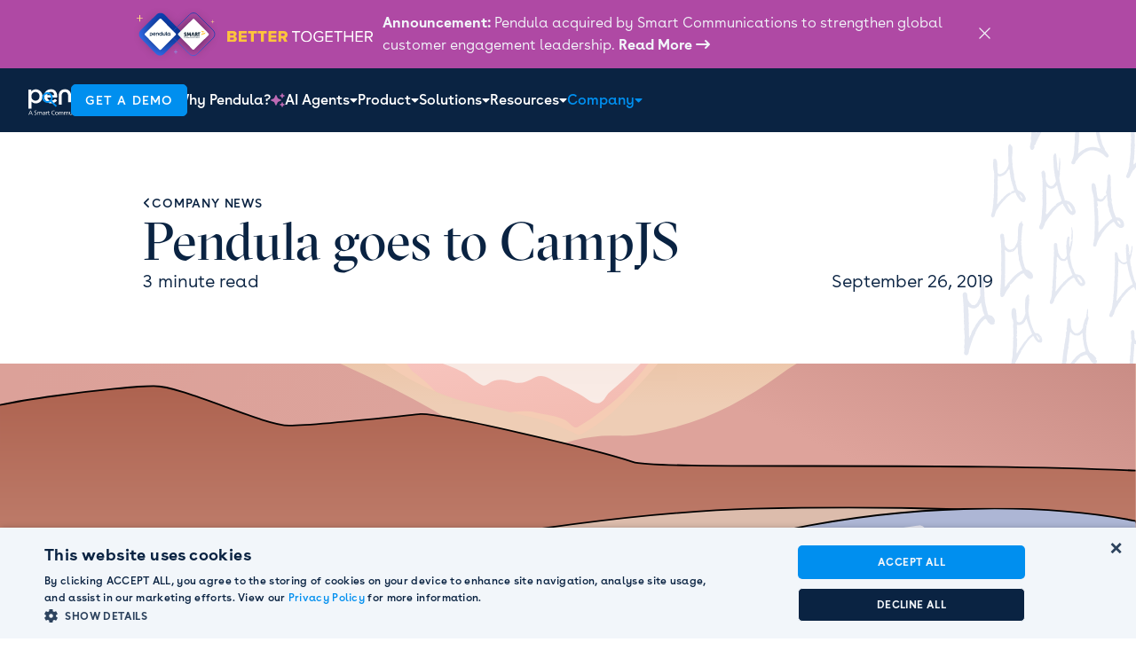

--- FILE ---
content_type: text/html
request_url: https://www.pendula.com/company-news/pendula-goes-to-campjs
body_size: 19032
content:
<!DOCTYPE html><!-- Last Published: Thu Oct 02 2025 02:58:49 GMT+0000 (Coordinated Universal Time) --><html data-wf-domain="www.pendula.com" data-wf-page="660501d7becd91d48312abe5" data-wf-site="651a8c0bd51e49055af37629" data-wf-intellimize-customer-id="117494443" lang="en-AU" data-wf-collection="660501d7becd91d48312abcb" data-wf-item-slug="pendula-goes-to-campjs"><head><meta charset="utf-8"/><title>Pendula Team Attends CampJS Developer Retreat</title><meta content="Pendula&#x27;s developers joined CampJS to collaborate, share ideas, and strengthen community ties at the immersive JavaScript retreat." name="description"/><meta content="Pendula Team Attends CampJS Developer Retreat" property="og:title"/><meta content="https://cdn.prod.website-files.com/6524d997489849c8649f2f71/6605025167febd152644ba42_61540bfba938fc2879a2f717_campjs.svg" property="og:image"/><meta content="Pendula Team Attends CampJS Developer Retreat" property="twitter:title"/><meta content="https://cdn.prod.website-files.com/6524d997489849c8649f2f71/6605025167febd152644ba42_61540bfba938fc2879a2f717_campjs.svg" property="twitter:image"/><meta content="width=device-width, initial-scale=1" name="viewport"/><link href="https://cdn.prod.website-files.com/651a8c0bd51e49055af37629/css/pendula-website.webflow.shared.013afae37.min.css" rel="stylesheet" type="text/css"/><script type="text/javascript">!function(o,c){var n=c.documentElement,t=" w-mod-";n.className+=t+"js",("ontouchstart"in o||o.DocumentTouch&&c instanceof DocumentTouch)&&(n.className+=t+"touch")}(window,document);</script><link href="https://cdn.prod.website-files.com/651a8c0bd51e49055af37629/664c3aa5bb702a14c9b8e545_Pendula_Favicon_Blue_RGB.png" rel="shortcut icon" type="image/x-icon"/><link href="https://cdn.prod.website-files.com/651a8c0bd51e49055af37629/664c37e9f09b084855b9095c_pendula_webclip.png" rel="apple-touch-icon"/><link href="https://www.pendula.com/company-news/pendula-goes-to-campjs" rel="canonical"/><style>.anti-flicker, .anti-flicker * {visibility: hidden !important; opacity: 0 !important;}</style><style>[data-wf-hidden-variation], [data-wf-hidden-variation] * {
        display: none !important;
      }</style><script src="https://www.google.com/recaptcha/api.js" type="text/javascript"></script><script type="text/javascript" charset="UTF-8" src="//geo.cookie-script.com/s/4443b88a27d32821f3375794de4865d1.js?country=gb&region=eu"></script>

<script type="text/javascript" charset="UTF-8" src="//geo.cookie-script.com/s/d6c64b79a4bc7f5badb3fdb9e31843aa.js?country=us-au-nz"></script>

<!-- Google tag (gtag.js) -->
<script async src="https://www.googletagmanager.com/gtag/js?id=G-NQMDVE1DQ6"></script>
<script>
  window.dataLayer = window.dataLayer || [];
  function gtag(){dataLayer.push(arguments);}
  gtag('js', new Date());

  gtag('config', 'AW-806646106');
</script>


<!-- Google Tag Manager -->
<script>(function(w,d,s,l,i){w[l]=w[l]||[];w[l].push({'gtm.start':
new Date().getTime(),event:'gtm.js'});var f=d.getElementsByTagName(s)[0],
j=d.createElement(s),dl=l!='dataLayer'?'&l='+l:'';j.async=true;j.src=
'https://www.googletagmanager.com/gtm.js?id='+i+dl;f.parentNode.insertBefore(j,f);
})(window,document,'script','dataLayer','GTM-KQSQZB3J');</script>
<!-- End Google Tag Manager -->


<!-- Hotjar Tracking Code for Site 5111647 (name missing) -->
<script>
    (function(h,o,t,j,a,r){
        h.hj=h.hj||function(){(h.hj.q=h.hj.q||[]).push(arguments)};
        h._hjSettings={hjid:5111647,hjsv:6};
        a=o.getElementsByTagName('head')[0];
        r=o.createElement('script');r.async=1;
        r.src=t+h._hjSettings.hjid+j+h._hjSettings.hjsv;
        a.appendChild(r);
    })(window,document,'https://static.hotjar.com/c/hotjar-','.js?sv=');
</script>


<style>
  
* {
    	font-variant-numeric: lining-nums;
   
  }

.brand-logo.smaller > svg { 
transform: unset !important; 
} 
  
   .fs-consent_open-prefs{
			display: flex !important;
      flex-direction: row !important;
}
  
      .text-wrap-balance {
      text-wrap: balance;
    }
  
    .chip.is--replay.is--grey-dark.is--opacity-0[style*="opacity: 0"] {
  pointer-events: none;
}

</style>

<script async src="https://unpkg.com/webp-hero@0.0.2/dist-cjs/polyfills.js"></script>
<script async src="https://unpkg.com/webp-hero@0.0.2/dist-cjs/webp-hero.bundle.js"></script>

<script>
	var webpMachine = new webpHero.WebpMachine()
	webpMachine.polyfillDocument()
</script>


<link rel="alternate" hreflang="en-au" href="https://www.pendula.com/">
<link rel="alternate" hreflang="x-default" href="https://www.pendula.com/">

<!-- Google Schema -->
<script type="application/ld+json">
{
  "@context": "https://schema.org",
  "@type": "Organization",
  "name": "Pendula",
  "url": "https://www.pendula.com/",
  "logo": "https://cdn.prod.website-files.com/651a8c0bd51e49055af37629/656d50b538fbe0e2dbd4aa89_logo-svg.svg",
  "sameAs": [
    "https://www.facebook.com/pendulaHQ/",
    "https://www.instagram.com/pendulahq/",
    "https://www.linkedin.com/company/pendulahq/",
    "https://www.youtube.com/channel/UCkJVvTCo9TgJERSw-tlJ27A"
  ]
}
</script>

<script type="application/ld+json">
{
  "@context": "https://schema.org",
  "@type": "LocalBusiness",
  "name": "Pendula",
  "image": "https://cdn.prod.website-files.com/651a8c0bd51e49055af37629/656d50b538fbe0e2dbd4aa89_logo-svg.svg",
  "@id": "https://www.pendula.com/#SurryHills",
  "url": "https://www.pendula.com/",
  "priceRange": "$$$",
  "address": {
    "@type": "PostalAddress",
    "streetAddress": "Level 1, 355 Crown Street",
    "addressLocality": "Surry Hills",
    "addressRegion": "NSW",
    "postalCode": "2010",
    "addressCountry": "AU"
  },
  "geo": {
    "@type": "GeoCoordinates",
    "latitude": -33.8840256,
    "longitude": 151.2140751
  },
  "openingHoursSpecification": {
    "@type": "OpeningHoursSpecification",
    "dayOfWeek": [
      "Monday",
      "Tuesday",
      "Wednesday",
      "Thursday",
      "Friday"
    ],
    "opens": "09:00",
    "closes": "18:00"
  },
  "sameAs": [
    "https://www.facebook.com/pendulaHQ/",
    "https://www.instagram.com/pendulahq/",
    "https://www.linkedin.com/company/pendulahq/",
    "https://www.youtube.com/channel/UCkJVvTCo9TgJERSw-tlJ27A"
  ]
}
</script>


<!-- Used for font loading -->
<style>
html { opacity: 0; transition: opacity 0s ease-out; }
html.webflow-loaded { opacity: 1; }
</style>

<script>
var Webflow = Webflow || [];
Webflow.push(function() { $('html').addClass('webflow-loaded') });
</script>

<script>
   var currentURL = window.location.origin + window.location.pathname;

  // Update both hreflang tags
  if (window.location.pathname !== "/" && window.location.pathname !== "") {
    document.querySelector('link[hreflang="en-au"]').href = currentURL;
    document.querySelector('link[hreflang="x-default"]').href = currentURL;
  }
</script>

<!-- Used for shortening navbar on smaller screens -->
<style type="text/css">
      @media screen and (max-width: 1200px) {
      
      .nav__menu.is--main.is--smallerspace {
      
      display: none;
  }
      
      }
</style><style>

.accordion-image {
  transition: transform 0.3s ease-in-out;
}

.flip {
  transform: scaleY(-1);
}

.is--company-active {
    color: #008fef;
  }

 .is--truncated{
		display: -webkit-box;
    -webkit-line-clamp: 2;        /* Number of lines you want to display */
    -webkit-box-orient: vertical; /* Makes the text vertical for line-clamp to work */
    overflow: hidden;             /* Ensures content that exceeds the set lines is hidden */
    
}

</style></head><body><div data-animation="default" data-collapse="medium" data-duration="400" data-easing="ease" data-easing2="ease" role="banner" class="navbar w-nav"><div class="banner is--mobile-hidden"><div class="text-wrapper is--horizontal is--size-4 is--banner-div"><a href="https://www.pendula.com/company-news/pendula-acquired-by-smart-communications-to-strengthen-global-customer-engagement-leadership" class="text-wrapper is--horizontal is--size-4 is--tablet-size-2 is--mobile-banner w-inline-block"><img src="https://cdn.prod.website-files.com/651a8c0bd51e49055af37629/68958d7bc8f5118df7921eac_Pendula-Smart-smarter-together-web%20424x79%202.svg" loading="lazy" width="284" alt="" class="is--mobile-width-70"/><p class="p1 is--grey-lightest is--mobile-p2"><strong>Announcement: </strong>Pendula acquired by Smart Communications to strengthen global customer engagement leadership. <strong>Read More </strong><span class="is--icon is--bold"><strong></strong></span></p></a><div data-w-id="ad3024ce-08da-c284-b57e-b16e7e4c3380" class="close-button is--mobile-view"><h5 class="is--icon is--grey-lightest is--hover"></h5></div></div></div><div data-w-id="575c783f-d910-6e2c-9e73-f1eb2fab47ac" class="meta-nav__container is--hidden w-container"><nav role="navigation" id="w-node-_575c783f-d910-6e2c-9e73-f1eb2fab47b2-2fab47ab" class="meta-nav__link is--right w-nav-menu"><a href="https://help-enterprise.pendula.com/hc/en-us" target="_blank" class="p2 is--grey-lightest is--normal w-nav-link">Support</a></nav></div><div class="container is--widest is--main w-container"><div id="w-node-_575c783f-d910-6e2c-9e73-f1eb2fab47b6-2fab47ab" data-w-id="575c783f-d910-6e2c-9e73-f1eb2fab47b6" class="nav__logo"><a href="/" id="w-node-_575c783f-d910-6e2c-9e73-f1eb2fab47b7-2fab47ab" class="brand-link w-nav-brand"><img src="https://cdn.prod.website-files.com/651a8c0bd51e49055af37629/68992b979161ee544bc5fe52_Pendula-A%20SC%20Company-white.svg" loading="lazy" width="111" alt=""/></a></div><nav role="navigation" id="w-node-_575c783f-d910-6e2c-9e73-f1eb2fab47b9-2fab47ab" class="nav__menu is--main w-nav-menu"><a href="/why-pendula" id="why-pendula-nav-link" data-w-id="575c783f-d910-6e2c-9e73-f1eb2fab47ba" class="nav__link p1 is--bold w-nav-link">Why Pendula?</a><div id="product-nav" data-w-id="f7f4be58-90ff-6e6d-033b-3e5c75e8d348" class="nav__link ai-agents"><a href="#" class="nav__link p1 is--bold is--icon is--purple-light is--ai-agents-active w-nav-link"></a><a href="#" class="nav__link p1 is--bold is--ai-agents-active w-nav-link">AI Agents</a><div class="is--ai-agents-active w-embed"><svg width="9" height="9" viewBox="0 0 9 5" fill="currentColor" xmlns="http://www.w3.org/2000/svg">
<path d="M0.986328 0C0.494141 0 0.248047 0.601562 0.603516 0.957031L4.10352 4.45703C4.32227 4.67578 4.67773 4.67578 4.89648 4.45703L8.39648 0.957031C8.75195 0.601562 8.50586 0 8.01367 0H0.986328Z" fill="currentColor"/>
</svg></div></div><div id="product-nav" data-w-id="575c783f-d910-6e2c-9e73-f1eb2fab47bc" class="nav__link product"><a href="#" class="nav__link p1 is--bold is--product-active w-nav-link">Product</a><div class="is--product-active w-embed"><svg width="9" height="9" viewBox="0 0 9 5" fill="currentColor" xmlns="http://www.w3.org/2000/svg">
<path d="M0.986328 0C0.494141 0 0.248047 0.601562 0.603516 0.957031L4.10352 4.45703C4.32227 4.67578 4.67773 4.67578 4.89648 4.45703L8.39648 0.957031C8.75195 0.601562 8.50586 0 8.01367 0H0.986328Z" fill="currentColor"/>
</svg></div></div><div id="product-nav" data-w-id="4214f69c-0780-6af9-1f36-730fe55b18b2" class="nav__link solutions"><a href="#" class="nav__link p1 is--bold is--solutions-active w-nav-link">Solutions</a><div class="is--solutions-active w-embed"><svg width="9" height="9" viewBox="0 0 9 5" fill="currentColor" xmlns="http://www.w3.org/2000/svg">
<path d="M0.986328 0C0.494141 0 0.248047 0.601562 0.603516 0.957031L4.10352 4.45703C4.32227 4.67578 4.67773 4.67578 4.89648 4.45703L8.39648 0.957031C8.75195 0.601562 8.50586 0 8.01367 0H0.986328Z" fill="currentColor"/>
</svg></div></div><div id="resources-nav" data-w-id="a29c5705-255f-0012-f0de-df37044bf041" class="nav__link resources"><a href="#" class="nav__link p1 is--bold is--resources-active w-nav-link">Resources</a><div class="is--resources-active w-embed"><svg width="9" height="9" viewBox="0 0 9 5" fill="currentColor" xmlns="http://www.w3.org/2000/svg">
<path d="M0.986328 0C0.494141 0 0.248047 0.601562 0.603516 0.957031L4.10352 4.45703C4.32227 4.67578 4.67773 4.67578 4.89648 4.45703L8.39648 0.957031C8.75195 0.601562 8.50586 0 8.01367 0H0.986328Z" fill="currentColor"/>
</svg></div></div><div id="company-nav" data-w-id="575c783f-d910-6e2c-9e73-f1eb2fab47c6" class="nav__link company"><a href="#" class="nav__link p1 is--bold is--company-active w-nav-link">Company</a><div class="is--company-active w-embed"><svg width="9" height="9" viewBox="0 0 9 5" fill="currentColor" xmlns="http://www.w3.org/2000/svg">
<path d="M0.986328 0C0.494141 0 0.248047 0.601562 0.603516 0.957031L4.10352 4.45703C4.32227 4.67578 4.67773 4.67578 4.89648 4.45703L8.39648 0.957031C8.75195 0.601562 8.50586 0 8.01367 0H0.986328Z" fill="currentColor"/>
</svg></div></div></nav><nav role="navigation" id="w-node-_575c783f-d910-6e2c-9e73-f1eb2fab47ca-2fab47ab" data-w-id="575c783f-d910-6e2c-9e73-f1eb2fab47ca" class="nav__menu is--main is--smallerspace w-nav-menu"><a href="#" class="c-search_button opens-search w-inline-block"><img src="https://cdn.prod.website-files.com/651a8c0bd51e49055af37629/656d2454a1dc8a36b18c1739_icon-search-blue.svg" loading="lazy" alt="Search icon" class="search-icon"/><img src="https://cdn.prod.website-files.com/651a8c0bd51e49055af37629/656d2454a1dc8a36b18c173a_icon-close.svg" loading="lazy" alt="Close icon" class="close-icon"/></a><a id="get-started-nav" href="/contact" data-wf-event-ids="157034256" class="primary-bttn w-button">get a demo</a></nav><div id="w-node-_575c783f-d910-6e2c-9e73-f1eb2fab47d0-2fab47ab" data-w-id="575c783f-d910-6e2c-9e73-f1eb2fab47d0" class="hamburger-icon"><div class="p1-icon is--white is--bold is--icon no-space"></div></div></div><div id="resources-dropdown" data-w-id="b63eaf5a-e7de-798e-8440-82fdba113e06" class="dropdown is--ai-agents"><a id="w-node-bce41a42-d2c6-2205-5338-1e3040c37fed-2fab47ab" href="/product/ai-agents" class="dropdown-wrapper is--ai-agent-banner w-inline-block"><div href="#" id="w-node-bce41a42-d2c6-2205-5338-1e3040c37fee-2fab47ab" data-w-id="bce41a42-d2c6-2205-5338-1e3040c37fee" class="dropdown__tile is--title-dropdown is--explore-pendula"><div class="nav-img-wrapper"><img src="https://cdn.prod.website-files.com/651a8c0bd51e49055af37629/67f45ba2c2f1b7c9f5d5f203_ai-agents-banner.webp" loading="lazy" alt="" class="is--dropdown-img"/></div><div class="text-wrapper is--size-1"><div class="p1 is--grey-lightest is--bold">Introducing AI Agents</div><div class="p2 is--grey-light">Let&#x27;s supercharge your business and build your first AI Agent together.</div></div></div></a><a href="/product/ai-agents" id="w-node-b63eaf5a-e7de-798e-8440-82fdba113e0f-2fab47ab" class="dropdown__tile is--ai-agent-tile-padding w-inline-block"><div class="text-wrapper is--size-1"><div class="text-wrapper is--horizontal is--left-align is--center"><div class="is--icon is--bold is--grey-lightest"></div><div class="p1 is--grey-lightest is--bold">AI Agent Overview</div></div><div class="p2 is--grey-light">Discover how Pendula’s AI Agent transforms customer conversations with intelligent, automated engagement.</div></div></a><a href="/product/ai-agent-pricing" id="w-node-b63eaf5a-e7de-798e-8440-82fdba113e15-2fab47ab" class="dropdown__tile w-inline-block"><div class="text-wrapper is--size-1"><div class="text-wrapper is--horizontal is--left-align is--center"><div class="is--icon is--bold is--grey-lightest"></div><div class="p1 is--grey-lightest is--bold">AI Agent Pricing</div></div><div class="p2 is--grey-light is--width-90">See flexible and transparent pricing options designed to scale AI-powered conversations across your business.</div></div></a><a href="/product/ai-agent-use-cases" id="w-node-b63eaf5a-e7de-798e-8440-82fdba113e1b-2fab47ab" class="dropdown__tile is--ai-agent-tile-padding w-inline-block"><div class="text-wrapper is--size-1"><div class="text-wrapper is--horizontal is--left-align is--center"><div class="is--icon is--bold is--grey-lightest"></div><div class="p1 is--grey-lightest is--bold">AI Agent Use Cases</div></div><div class="p2 is--grey-light is--width-90">Explore real-world ways our AI Agents can improve support, drives sales, and boosts retention.</div></div></a><a href="/product/roi-calculator" id="w-node-_2a609799-81e6-bc85-0583-5713abfbca61-2fab47ab" class="dropdown__tile w-inline-block"><div class="text-wrapper is--size-1"><div class="text-wrapper is--horizontal is--left-align is--center"><div class="is--icon is--bold is--grey-lightest"></div><div class="p1 is--grey-lightest is--bold">ROI Calculator</div></div><div class="p2 is--grey-light is--width-90">Estimate your potential savings and growth with our Service Agent ROI calculator.</div></div></a><div href="#" id="w-node-_73fd34dd-595c-33f4-f7a7-d77731603d4f-2fab47ab" class="dropdown__tile is--agent-resource-tile"><div class="text-wrapper"><div class="text-wrapper is--horizontal is--left-align is--center"><div class="is--icon is--bold is--grey-lightest"></div><div class="p1 is--grey-lightest is--bold">Resources</div></div><div class="text-wrapper is--horizontal is--size-4 is--top-align"><div class="text-wrapper"><a href="https://www.pendula.com/blog/transforming-marketing-with-ai-agents" class="text-wrapper is--horizontal is--left-align is--dropdown-list w-inline-block"><div class="is--icon is--bold is--grey-lightest"></div><div class="p2 is--grey-lightest">How to apply AI Agents in your marketing campaigns</div></a><a href="https://www.pendula.com/blog/ai-agents-vs-chatbots-whats-the-difference" class="text-wrapper is--horizontal is--left-align is--dropdown-list w-inline-block"><div class="is--icon is--bold is--grey-lightest"></div><div class="p2 is--grey-lightest">AI Agents vs. Chatbots: What’s the difference?</div></a><a href="https://www.pendula.com/blog/5-ai-agents-to-elevate-your-customer-experience-fast" class="text-wrapper is--horizontal is--left-align is--dropdown-list w-inline-block"><div class="is--icon is--bold is--grey-lightest"></div><div class="p2 is--grey-lightest">Top 5 AI Agent use cases you can deploy tomorrow</div></a><a href="https://www.pendula.com/blog/ai-agents-vs-marketing-automation" class="text-wrapper is--horizontal is--left-align is--dropdown-list w-inline-block"><div class="is--icon is--bold is--grey-lightest"></div><div class="p2 is--grey-lightest">AI Agents vs. marketing automation</div></a></div><div class="text-wrapper"><a href="https://www.pendula.com/blog/the-ai-agent-race" class="text-wrapper is--horizontal is--left-align is--dropdown-list w-inline-block"><div class="is--icon is--bold is--grey-lightest"></div><div class="p2 is--grey-lightest">What are the current trends around AI Agents?</div></a><a href="https://www.pendula.com/blog/how-ai-powered-personalisation-is-rewriting-customer-engagement-rules" class="text-wrapper is--horizontal is--left-align is--dropdown-list w-inline-block"><div class="is--icon is--bold is--grey-lightest"></div><div class="p2 is--grey-lightest">What is AI-powered personalisation?</div></a><a href="https://www.pendula.com/blog/why-24-7-support-agents-are-reshaping-customer-expectations" class="text-wrapper is--horizontal is--left-align is--dropdown-list w-inline-block"><div class="is--icon is--bold is--grey-lightest"></div><div class="p2 is--grey-lightest">How to implement 24/7 support agents</div></a><a href="https://www.pendula.com/blog/the-human-touch-in-ai-customer-engagement" class="text-wrapper is--horizontal is--left-align is--dropdown-list w-inline-block"><div class="is--icon is--bold is--grey-lightest"></div><div class="p2 is--grey-lightest">How to keep the human touch in AI customer engagement</div></a></div></div></div></div></div><div id="product-dropdown" data-w-id="575c783f-d910-6e2c-9e73-f1eb2fab47d3" class="dropdown is--product"><a href="/why-pendula" class="dropdown-wrapper is--explore-pendula w-inline-block"><div href="#" id="w-node-_575c783f-d910-6e2c-9e73-f1eb2fab47d4-2fab47ab" data-w-id="575c783f-d910-6e2c-9e73-f1eb2fab47d4" class="dropdown__tile is--title-dropdown is--explore-pendula"><div class="nav-img-wrapper"><img src="https://cdn.prod.website-files.com/651a8c0bd51e49055af37629/689d3442bb74e7efe2789f25_Experience%20%26%20Workflow%20studio.webp" loading="lazy" alt="" class="is--dropdown-img"/></div><div class="text-wrapper is--size-1"><div class="p1 is--grey-lightest is--bold">Why Pendula?</div><div class="p2 is--grey-light is--wide-screen-80">Discover how Pendula ignites genuine customer conversations, turning engagement into growth.</div></div></div></a><div id="w-node-d36db2b7-9f13-c7bb-3c9f-ff421a797c9e-2fab47ab" class="dropdown-wrapper is--orchestrate"><div class="text-wrapper is--size-1 is--product-title"><h6 class="is--blue">Orchestrate</h6></div><a href="/product/experience-workflow-studio" class="dropdown__tile is--product w-inline-block"><div class="text-wrapper is--size-1"><div class="p1 is--grey-lightest is--bold">Experience &amp; Workflow Studio</div><div class="p2 is--grey-light is--width-90">Your creative hub for designing meaningful and engaging customer experiences</div></div></a></div><div class="dropdown-wrapper is--connect"><div class="text-wrapper is--size-1 is--product-title"><h6 class="is--orange">Connect</h6></div><div id="w-node-_801f8831-32ba-d898-b5b5-d759c66790f4-2fab47ab" class="dropdown-wrapper is--connect-hub"><a href="/product/engagement-hub" id="hover-main" class="dropdown__tile is--product is--connect w-node-_575c783f-d910-6e2c-9e73-f1eb2fab47dc-2fab47ab w-inline-block"><div class="text-wrapper is--size-1"><div class="p1 is--grey-lightest is--bold">Engagement Hub</div><div class="p2 is--grey-light is--width-90">Spark intelligent conversations: Multi-channel and adaptive</div></div></a><div id="hover-dropdown" class="subset-wrapper has--padding is--product-channels is--product-active-dropdown w-node-dac22a21-c6b2-8f8f-9fa2-4398a33c9e26-2fab47ab"><a id="channel-link-email" href="/product/sms" class="is--dropdown-list w-inline-block"><div class="p3 is--white is--icon is--smaller"></div><div class="p2 is--grey-lightest">SMS </div></a><a id="channel-link-email" href="/product/rcs" class="is--dropdown-list w-inline-block"><div class="p3 is--white is--icon is--smaller"></div><div class="p2 is--grey-lightest">RCS</div></a><a id="channel-link-sms" href="/product/email" class="is--dropdown-list w-inline-block"><div class="p3 is--white is--icon is--smaller"></div><div class="p2 is--grey-lightest">Email</div></a><a id="channel-link-whatsapp" href="/product/push-notifications" class="is--dropdown-list w-inline-block"><div class="p3 is--white is--icon is--smaller"></div><div class="p2 is--grey-lightest">Push notifications</div></a><a id="channel-link-inapp" href="/product/whatsapp" class="is--dropdown-list w-inline-block"><div class="p3 is--white is--icon is--smaller"></div><div class="p2 is--grey-lightest">Whatsapp</div></a></div></div><a href="/product/integrations" id="w-node-_575c783f-d910-6e2c-9e73-f1eb2fab47f7-2fab47ab" class="dropdown__tile is--product w-inline-block"><div class="text-wrapper is--size-1"><div class="p1 is--grey-lightest is--bold">Integrations Hub</div><div class="p2 is--grey-light is--width-90">Elevate customer journeys based on rich context &amp; consolidated highlights. Integrate with 80+ apps.</div></div></a></div><div class="dropdown-wrapper is--enhance"><div class="text-wrapper is--size-1 is--product-title"><h6 class="is--teal">Enhance</h6></div><a href="/product/customer-data-suite" id="w-node-_575c783f-d910-6e2c-9e73-f1eb2fab4803-2fab47ab" class="dropdown__tile is--product w-inline-block"><div class="text-wrapper is--size-1"><div class="p1 is--grey-lightest is--bold">Customer Data Suite</div><div class="p2 is--grey-light is--width-90">Manage and sort your data immediately to create hyper-personalised communications</div></div></a><a href="/product/business-intelligence-dashboard" class="dropdown__tile is--product w-inline-block"><div class="text-wrapper is--size-1"><div class="p1 is--grey-lightest is--bold">Business Intelligence Dashboard</div><div class="p2 is--grey-light is--width-90">Real-time campaign insights for data-driven strategy</div></div></a><div class="dropdown-wrapper is--connect-hub"><a href="/product/intelligence-suite" id="w-node-_575c783f-d910-6e2c-9e73-f1eb2fab480f-2fab47ab" class="dropdown__tile is--product is--intelligence-suite w-inline-block"><div class="text-wrapper is--size-1"><div class="p1 is--grey-lightest is--bold">Intelligence Suite</div><div class="p2 is--grey-light is--width-90">Real-time analysis and personalised automation solutions in natural language</div></div></a><div id="hover-dropdown" class="subset-wrapper has--padding is--product-channels is--intelligence-suite is--product-intelligence-dropdown w-node-_7492fd07-b6bb-e9ec-c673-c3a0c60f1487-2fab47ab"><a id="channel-link-email" href="/product/ai-decisioning" class="is--dropdown-list w-inline-block"><div class="p3 is--white is--icon is--smaller"></div><div class="p2 is--grey-lightest">AI Decisioning</div></a><a id="channel-link-email" href="/product/ai-agents" class="is--dropdown-list w-inline-block"><div class="p3 is--white is--icon is--smaller"></div><div class="p2 is--grey-lightest">AI Agents</div></a></div></div></div></div><div id="product-dropdown" data-w-id="a12ea9c6-6d13-975b-566b-db2f19c4498f" class="dropdown is--solutions"><a href="/solutions/white-label" class="dropdown-wrapper w-inline-block"><div href="#" id="w-node-c39ece25-ead9-f3ac-6191-cfd49e609e6a-2fab47ab" data-w-id="c39ece25-ead9-f3ac-6191-cfd49e609e6a" class="dropdown__tile"><div class="nav-img-wrapper is--transparent-bg"><img src="https://cdn.prod.website-files.com/651a8c0bd51e49055af37629/68783dc967c8d47ae4adccc0_Pendula%20White%20Label%20(1).webp" loading="lazy" alt="" class="is--dropdown-img"/></div><div class="text-wrapper is--size-1"><div class="p1 is--grey-lightest is--bold">White Label</div><div class="p2 is--grey-light">Drive customer engagement capabilities with our white label solutions</div></div></div></a><div class="dropdown-wrapper is--industries"><div id="w-node-_3854e21e-71a7-99e2-b5e0-c69e863b85f7-2fab47ab" class="text-wrapper is--size-1 is--product-title is--industry"><h6 class="is--orange">industry</h6></div><a href="/solutions/financial-services-and-insurance" id="w-node-d3f00f8c-dae3-1d69-8266-f48e7bf4f32a-2fab47ab" class="dropdown__tile is--solutions w-inline-block"><div class="text-wrapper is--size-1"><div class="p1 is--grey-lightest is--bold">Financial Services &amp; Insurance</div><div class="p2 is--grey-light">Drive customer engagement capabilities with our white label solutions</div></div></a><a href="/solutions/education" id="w-node-d3f00f8c-dae3-1d69-8266-f48e7bf4f330-2fab47ab" class="dropdown__tile is--solutions w-inline-block"><div class="text-wrapper is--size-1"><div class="p1 is--grey-lightest is--bold">Education</div><div class="p2 is--grey-light">Engage and inspire your student community on the right channels</div></div></a><a href="/solutions/telco" id="w-node-a12ea9c6-6d13-975b-566b-db2f19c449d1-2fab47ab" class="dropdown__tile is--solutions w-inline-block"><div class="text-wrapper is--size-1"><div class="p1 is--grey-lightest is--bold">Telco &amp; MVNOs</div><div class="p2 is--grey-light">Two-way communications that really land</div></div></a><a href="/solutions/utilities" class="dropdown__tile is--solutions w-inline-block"><div class="text-wrapper is--size-1"><div class="p1 is--grey-lightest is--bold">Utilities</div><div class="p2 is--grey-light">Connect and engage at every stage of the lifecycle</div></div></a></div><div class="dropdown-wrapper is--use-cases"><div id="w-node-cfa1ed97-1ed8-8733-812e-345d003c681a-2fab47ab" class="text-wrapper is--size-1 is--product-title is--use-cases"><h6 class="is--blue">USE CASES</h6></div><a href="/solutions/increase-retention" id="w-node-_95d35e96-36c0-769e-7eab-dfcfe2568e79-2fab47ab" class="dropdown__tile is--solutions is--roi-use-case w-inline-block"><div class="text-wrapper is--size-1"><div class="p1 is--grey-lightest is--bold">Increase Retention</div><div class="p2 is--grey-light">Tailor, track and boost Customer Lifetime Value</div></div></a></div></div><div id="resources-dropdown" data-w-id="5d155d03-4b8c-7f47-5f2d-61d30f5adec6" class="dropdown is--resources"><a href="/resources/resource-hub" id="w-node-_5d155d03-4b8c-7f47-5f2d-61d30f5adec7-2fab47ab" class="dropdown__tile w-inline-block"><div class="nav-img-wrapper is--resources"><img src="https://cdn.prod.website-files.com/651a8c0bd51e49055af37629/66e7891b328a68710297e447_Resource%20Hub-nav-thumbnail.webp" loading="lazy" width="Auto" sizes="(max-width: 885px) 100vw, 885px" alt="" srcset="https://cdn.prod.website-files.com/651a8c0bd51e49055af37629/66e7891b328a68710297e447_Resource%20Hub-nav-thumbnail-p-500.webp 500w, https://cdn.prod.website-files.com/651a8c0bd51e49055af37629/66e7891b328a68710297e447_Resource%20Hub-nav-thumbnail-p-800.webp 800w, https://cdn.prod.website-files.com/651a8c0bd51e49055af37629/66e7891b328a68710297e447_Resource%20Hub-nav-thumbnail.webp 885w" class="is--dropdown-img"/></div><div class="text-wrapper is--size-1"><div class="p1 is--grey-lightest is--bold">Resource Hub</div><div class="p2 is--grey-light is--width-90">Explore our wide range of exciting resources</div></div></a><a href="/resources/blogs" id="w-node-b43df6a8-543e-29b3-d013-f98e3c5871e1-2fab47ab" class="dropdown__tile w-inline-block"><div class="text-wrapper is--size-1"><div class="p1 is--grey-lightest is--bold">Blogs</div><div class="p2 is--grey-light">Freshly penned insights</div></div></a><a href="/resources/webinars" id="w-node-_22bc6539-eaa3-a704-4817-e62aa2244ebc-2fab47ab" class="dropdown__tile w-inline-block"><div class="text-wrapper is--size-1"><div class="p1 is--grey-lightest is--bold">Webinars</div><div class="p2 is--grey-light is--width-90">Check out our latest on-demand webinars</div></div></a><a href="/resources/product-videos" id="w-node-_5d155d03-4b8c-7f47-5f2d-61d30f5aded9-2fab47ab" class="dropdown__tile w-inline-block"><div class="text-wrapper is--size-1"><div class="p1 is--grey-lightest is--bold">Product Videos</div><div class="p2 is--grey-light is--width-90">Learn about our product with helpful videos</div></div></a><a href="/resources/ebooks-reports-and-guides" id="w-node-_96a8ca4c-27e6-a328-e98b-6a5e01e05348-2fab47ab" class="dropdown__tile w-inline-block"><div class="text-wrapper is--size-1"><div class="p1 is--grey-lightest is--bold">eBooks, Reports &amp; Guides</div><div class="p2 is--grey-light">View our latest online eBooks, reports and guides</div></div></a><a href="/resources/customer-stories" id="w-node-_5d155d03-4b8c-7f47-5f2d-61d30f5aded3-2fab47ab" class="dropdown__tile w-inline-block"><div class="text-wrapper is--size-1"><div class="p1 is--grey-lightest is--bold">Customer stories</div><div class="p2 is--grey-light is--width-90">How our customers succeed with Pendula</div></div></a><a href="https://help-enterprise.pendula.com/hc/en-us" id="w-node-_4a18ab36-a959-c791-c7dc-e220a5df3e6c-2fab47ab" target="_blank" class="dropdown__tile w-inline-block"><div class="text-wrapper is--size-1"><div class="p1 is--grey-lightest is--bold">Support &amp; Documentation</div><div class="p2 is--grey-light">Your guide on all things Pendula</div></div></a></div><div id="company-dropdown" data-w-id="575c783f-d910-6e2c-9e73-f1eb2fab483b" class="dropdown is--company"><a href="https://www.pendula.com/company-news/pendula-honoured-in-global-martech-innovation-awards" id="w-node-f08dff7a-cda4-2dea-a131-432b58ff6f5f-2fab47ab" class="dropdown__tile is--banner-tile w-inline-block"><div class="nav-img-wrapper is--resources"><img src="https://cdn.prod.website-files.com/651a8c0bd51e49055af37629/6809bde490b5d3dba269cba6_martech-dropdown-banner.webp" loading="lazy" width="Auto" alt="" class="is--dropdown-img is--company-img"/></div><div class="text-wrapper is--size-1"><div class="p1 is--grey-lightest is--bold">Pendula awarded in Top Global MarTech</div><div class="p2 is--grey-light is--width-90">Pendula ranks globally for Content &amp; Experience category<br/></div></div></a><a href="/company" id="w-node-_575c783f-d910-6e2c-9e73-f1eb2fab483c-2fab47ab" class="dropdown__tile w-inline-block"><div class="text-wrapper is--size-1"><div class="p1 is--grey-lightest is--bold">About us</div><div class="p2 is--grey-light is--width-90">Our mission, values and team behind Pendula</div></div></a><a href="/in-the-news" id="w-node-fd64f0ad-c9e0-9108-de74-948a0dc30021-2fab47ab" class="dropdown__tile w-inline-block"><div class="text-wrapper is--size-1"><div class="p1 is--grey-lightest is--bold">Pendula News<br/></div><div class="p2 is--grey-light is--width-90">Read the latest news from Pendula - including awards, recognitions and partnerships</div></div></a><a href="/careers" id="w-node-_575c783f-d910-6e2c-9e73-f1eb2fab4849-2fab47ab" class="dropdown__tile w-inline-block"><div class="text-wrapper is--size-1"><div class="p1 is--grey-lightest is--bold">Careers</div><div class="p2 is--grey-light is--width-90">We’re always on the lookout for passionate talent to join our team</div></div></a><a href="/security" id="w-node-_575c783f-d910-6e2c-9e73-f1eb2fab484f-2fab47ab" class="dropdown__tile w-inline-block"><div class="text-wrapper is--size-1"><div class="p1 is--grey-lightest is--bold">Security</div><div class="p2 is--grey-light is--width-90">View our current security documentation</div></div></a><a href="/solutions-partners" id="w-node-_575c783f-d910-6e2c-9e73-f1eb2fab4842-2fab47ab" class="dropdown__tile w-inline-block"><div class="text-wrapper is--size-1"><div class="p1 is--grey-lightest is--bold">Solutions Partners</div><div class="p2 is--grey-light is--width-90">Partnering with the best to power personalised, scalable customer journeys<br/></div></div></a><a href="/legal/customer-terms" id="w-node-_7a048ec6-3a6c-cb44-6738-0ffb4643f534-2fab47ab" class="dropdown__tile w-inline-block"><div class="text-wrapper is--size-1"><div class="p1 is--grey-lightest is--bold">Terms &amp; Conditions</div><div class="p2 is--grey-light is--width-90">We ensure a fair and secure relationship between us and our customers<br/></div></div></a></div><div data-w-id="575c783f-d910-6e2c-9e73-f1eb2fab4855" class="is--mobile-hamburger is--custom-style"><div id="w-node-_575c783f-d910-6e2c-9e73-f1eb2fab4856-2fab47ab" class="hamburger-wrap"><div data-w-id="575c783f-d910-6e2c-9e73-f1eb2fab4857" class="p1-icon is--white is--bold is--icon no-space"></div><div data-w-id="575c783f-d910-6e2c-9e73-f1eb2fab4859" class="right-align is--hamburger"><a href="/" class="w-nav-brand"><img src="https://cdn.prod.website-files.com/651a8c0bd51e49055af37629/68992b979161ee544bc5fe52_Pendula-A%20SC%20Company-white.svg" loading="lazy" width="97" alt=""/></a></div></div><div id="nav-menu" class="subset-wrapper is--hamburger no-space"><div class="hr-line"></div><a href="/why-pendula" class="nav__link mobile w-inline-block"><h6 class="is--grey-lightest">WHY PENDULA</h6></a><div class="hr-line"></div><div data-w-id="575c783f-d910-6e2c-9e73-f1eb2fab4862" class="navlink-container product"><h6 class="is--grey-lightest">PRODUCT</h6><div data-w-id="575c783f-d910-6e2c-9e73-f1eb2fab4865" class="w-embed"><svg width="9" height="9" viewBox="0 0 9 5" fill="currentColor" xmlns="http://www.w3.org/2000/svg">
<path d="M0.986328 0C0.494141 0 0.248047 0.601562 0.603516 0.957031L4.10352 4.45703C4.32227 4.67578 4.67773 4.67578 4.89648 4.45703L8.39648 0.957031C8.75195 0.601562 8.50586 0 8.01367 0H0.986328Z" fill="currentColor"/>
</svg></div></div><div class="navlink-wrapper product-links"><a href="/product/experience-workflow-studio" class="nav__link w-inline-block"><div class="p1 is--grey-lightest">Experience &amp; Workflow Studio</div></a><a href="/product/business-intelligence-dashboard" class="nav__link w-inline-block"><div class="p1 is--grey-lightest">Business Intelligence Dashboard</div></a><a href="/product/integrations" class="nav__link w-inline-block"><div class="p1 is--grey-lightest">Integrations Hub</div></a><a href="/product/customer-data-suite" class="nav__link w-inline-block"><div class="p1 is--grey-lightest">Customer Data Suite</div></a><a href="/product/intelligence-suite" class="nav__link w-inline-block"><div class="p1 is--grey-lightest">Intelligence Suite</div></a><a href="/product/ai-decisioning" class="nav__link is--top-align is--padding-left-1 w-inline-block"><p class="p2 is--grey-lightest is--icon is--normal"></p><div class="p1 is--grey-lightest">AI Decisioning</div></a><a href="/product/ai-agents" class="nav__link is--top-align is--padding-left-1 w-inline-block"><p class="p2 is--grey-lightest is--icon is--normal"></p><div class="p1 is--grey-lightest">AI Agents</div></a><a href="/product/ai-agent-pricing" class="nav__link is--top-align is--padding-left-1 w-inline-block"><p class="p2 is--grey-lightest is--icon is--normal"></p><div class="p1 is--grey-lightest">AI Agent Pricing</div></a><a href="/product/ai-agent-use-cases" class="nav__link is--top-align is--padding-left-1 w-inline-block"><p class="p2 is--grey-lightest is--icon is--normal"></p><div class="p1 is--grey-lightest">AI Agent Use Cases</div></a><a href="/product/engagement-hub" class="nav__link w-inline-block"><div class="p1 is--grey-lightest">Engagement Hub</div></a><a href="/product/rcs" class="nav__link is--top-align is--padding-left-1 w-inline-block"><p class="p2 is--grey-lightest is--icon is--normal"></p><div class="p1 is--grey-lightest">Rich Communication Service (RCS)</div></a><a href="/product/sms" class="nav__link is--top-align is--padding-left-1 w-inline-block"><p class="p2 is--grey-lightest is--icon is--normal"></p><div class="p1 is--grey-lightest">SMS</div></a><a href="/product/email" class="nav__link is--top-align is--padding-left-1 w-inline-block"><p class="p2 is--grey-lightest is--icon is--normal"></p><div class="p1 is--grey-lightest">Email</div></a><a href="/product/whatsapp" class="nav__link is--top-align is--padding-left-1 w-inline-block"><p class="p2 is--grey-lightest is--icon is--normal"></p><div class="p1 is--grey-lightest">WhatsApp</div></a><a href="/product/push-notifications" class="nav__link is--top-align is--padding-left-1 w-inline-block"><p class="p2 is--grey-lightest is--icon is--normal"></p><div class="p1 is--grey-lightest">Push Notifications</div></a></div><div class="hr-line"></div><div data-w-id="575c783f-d910-6e2c-9e73-f1eb2fab487a" class="navlink-container solutions"><h6 class="is--grey-lightest">industry solutions</h6><div data-w-id="575c783f-d910-6e2c-9e73-f1eb2fab487d" class="w-embed"><svg width="9" height="9" viewBox="0 0 9 5" fill="currentColor" xmlns="http://www.w3.org/2000/svg">
<path d="M0.986328 0C0.494141 0 0.248047 0.601562 0.603516 0.957031L4.10352 4.45703C4.32227 4.67578 4.67773 4.67578 4.89648 4.45703L8.39648 0.957031C8.75195 0.601562 8.50586 0 8.01367 0H0.986328Z" fill="currentColor"/>
</svg></div></div><div class="navlink-wrapper solution-links"><a href="/solutions/white-label" class="nav__link w-inline-block"><div class="p1 is--grey-lightest">White Label</div></a><a href="/solutions/education" class="nav__link w-inline-block"><div class="p1 is--grey-lightest">Education</div></a><a href="/solutions/telco" class="nav__link w-inline-block"><div class="p1 is--grey-lightest">Telco &amp; MVNOs</div></a><a href="/solutions/utilities" class="nav__link w-inline-block"><div class="p1 is--grey-lightest">Utilities</div></a><a href="/solutions/increase-retention" class="nav__link w-inline-block"><div class="p1 is--grey-lightest">Increasing Retention</div></a></div><div class="hr-line"></div><div data-w-id="f70f9cf8-a3a9-12ad-60b5-9f9713b614da" class="navlink-container resources"><h6 class="is--grey-lightest">RESOURCES</h6><div data-w-id="f70f9cf8-a3a9-12ad-60b5-9f9713b614dd" class="w-embed"><svg width="9" height="9" viewBox="0 0 9 5" fill="currentColor" xmlns="http://www.w3.org/2000/svg">
<path d="M0.986328 0C0.494141 0 0.248047 0.601562 0.603516 0.957031L4.10352 4.45703C4.32227 4.67578 4.67773 4.67578 4.89648 4.45703L8.39648 0.957031C8.75195 0.601562 8.50586 0 8.01367 0H0.986328Z" fill="currentColor"/>
</svg></div></div><div class="navlink-wrapper resources-links"><a href="/resources/resource-hub" class="nav__link w-inline-block"><div class="p1 is--grey-lightest">Resource Hub</div></a><a href="/resources/customer-stories" class="nav__link w-inline-block"><div class="p1 is--grey-lightest">Customer Stories</div></a><a href="/resources/product-videos" class="nav__link w-inline-block"><div class="p1 is--grey-lightest">Product Videos</div></a><a href="/resources/webinars" class="nav__link w-inline-block"><div class="p1 is--grey-lightest">Webinars</div></a><a href="/resources/blogs" class="nav__link w-inline-block"><div class="p1 is--grey-lightest">Blog</div></a><a href="/resources/ebooks-reports-and-guides" class="nav__link w-inline-block"><div class="p1 is--grey-lightest">eBooks, Reports &amp; Guides</div></a><a href="https://help-enterprise.pendula.com/hc/en-us" target="_blank" class="nav__link w-inline-block"><div class="p1 is--grey-lightest">Documentation</div></a></div><div class="hr-line"></div><div data-w-id="575c783f-d910-6e2c-9e73-f1eb2fab4892" class="navlink-container company"><h6 class="is--grey-lightest">COMPANY</h6><div data-w-id="575c783f-d910-6e2c-9e73-f1eb2fab4895" class="w-embed"><svg width="9" height="9" viewBox="0 0 9 5" fill="currentColor" xmlns="http://www.w3.org/2000/svg">
<path d="M0.986328 0C0.494141 0 0.248047 0.601562 0.603516 0.957031L4.10352 4.45703C4.32227 4.67578 4.67773 4.67578 4.89648 4.45703L8.39648 0.957031C8.75195 0.601562 8.50586 0 8.01367 0H0.986328Z" fill="currentColor"/>
</svg></div></div><div class="navlink-wrapper company-links"><a href="/company" class="nav__link w-inline-block"><div class="p1 is--grey-lightest">About us</div></a><a href="/in-the-news" class="nav__link w-inline-block"><div class="p1 is--grey-lightest">In the news</div></a><a href="/solutions-partners" class="nav__link w-inline-block"><div class="p1 is--grey-lightest">Partners</div></a><a href="/careers" class="nav__link w-inline-block"><div class="p1 is--grey-lightest">Careers</div></a><a href="/security" class="nav__link w-inline-block"><div class="p1 is--grey-lightest">Security</div></a><a href="/legal/customer-terms" class="nav__link w-inline-block"><div class="p1 is--grey-lightest">Terms &amp; Conditions</div></a></div><div class="hr-line"></div><a href="/contact" class="nav__link mobile w-inline-block"><h6 class="is--grey-lightest">CONTACT US</h6></a><div class="hr-line last"></div></div></div><div class="banner is--desktop-hidden is--banner-bottom"><div class="text-wrapper is--horizontal is--size-4 is--banner-div"><a href="https://www.pendula.com/company-news/pendula-acquired-by-smart-communications-to-strengthen-global-customer-engagement-leadership" class="text-wrapper is--horizontal is--size-4 is--tablet-size-2 is--mobile-banner w-inline-block"><img src="https://cdn.prod.website-files.com/651a8c0bd51e49055af37629/68958d7bc8f5118df7921eac_Pendula-Smart-smarter-together-web%20424x79%202.svg" loading="lazy" width="284" alt="" class="is--mobile-width-70"/><p class="p1 is--grey-lightest is--mobile-p2"><strong>Announcement: </strong>Pendula acquired by Smart Communications to strengthen global customer engagement leadership. <strong>Read More </strong><span class="is--icon is--bold"><strong></strong></span></p></a><div data-w-id="386512a6-23c2-08b5-2639-26688b503adc" class="close-button is--mobile-view"><h5 class="is--icon is--grey-lightest is--hover"></h5></div></div></div><div class="search-dropdown"><div class="search-container"><form action="/search" class="search-dropdown-inner w-form"><div class="searchbar-icon is--white"></div><input class="c-search_dropdown_input w-input" autofocus="true" maxlength="256" name="query" placeholder="Search Pendula…" type="search" id="search-2" required=""/><input type="submit" class="c-search_dropdown_button w-button" value=""/></form></div></div></div><section class="section is--title is--company-news-1a"><div class="w-layout-blockcontainer container w-container"><div id="w-node-_787d4d47-3ad0-824e-2792-981775bc9927-8312abe5" class="text-wrapper is--size-4"><a href="/in-the-news" class="text-wrapper is--left-align is--horizontal is--width-reset is--underline-hover w-inline-block"><h6 class="is--icon is--bold"></h6><h6>company news</h6></a><h1 class="is--width-80">Pendula goes to CampJS</h1><div class="text-wrapper is--horizontal is--space-between"><h5>3 minute read</h5><h5>September 26, 2019</h5></div></div></div></section><section style="background-image:url(&quot;https://cdn.prod.website-files.com/6524d997489849c8649f2f71/6605025167febd152644ba42_61540bfba938fc2879a2f717_campjs.svg&quot;)" class="section is--lone-child is--image-scroll-section"></section><section class="section w-condition-invisible"><div class="container is--size-7 is--mobile-size-1 w-container"><h5 id="w-node-_1567be19-bacc-59cb-1f63-3c218e9be26e-8312abe5" class="is--border-bottom">You will be hearing from our Pendula people from various departments on what makes Pendula a great place to work.</h5><div id="w-node-_1567be19-bacc-59cb-1f63-3c218e9be270-8312abe5" class="accordion-wrapper is--paddingbottom24"><div class="w-dyn-list"><div role="list" class="w-dyn-items"><div role="listitem" class="w-dyn-item"><div class="accordion-item"><div class="accordion-question"><h5 class="title without-gap">Meet Alex Pribula, Product Designer</h5><img src="https://cdn.prod.website-files.com/651a8c0bd51e49055af37629/660b3a0b41ea3221d93c77b1_Chevron.svg" loading="lazy" alt="chevron up arrow" class="accordion-image"/></div><div class="accordion-answer"><div class="accordion-answer-wrapper"><img src="https://cdn.prod.website-files.com/6524d997489849c8649f2f71/660b3c00139f799a9bbf4f9d_64803d4b81388037f06c2f7b_Prib.png" loading="lazy" alt="" class="accordion-headshot"/><h5 class="accordion-text"><strong>Q. Tell us about your career journey at Pendula.</strong></h5><p class="p1">I started at Pendula while I was still doing my undergrad at USYD. I started off as a part-time Junior Designer, and found a real enjoyment in not only collaborating with our design team, but also getting to know the legends behind the Pendula product itself (engineers and product peeps!). And, although I graduated soon after starting my Pendula journey, I certainly haven’t stopped learning. My interest in product design was something that was nurtured and highly encouraged by Pendula, and I soon started working on the product as a Product Designer. It’s been a fantastic experience, and super rewarding when we get to celebrate our great wins as a team. I couldn’t ask for a better place to kickstart my career in product.</p><h5 class="accordion-text"><strong>Q. What do you think makes Pendula a great place to work?</strong></h5><p class="p1">As corny as it sounds, I’ve never met a better bunch. I was afraid I had rose-colored glasses on in the beginning, especially directly comparing to uni groups… but they truly are fantastic people in and out of work and it makes my day to day (and even the bumps in the road!) super enjoyable. I also like playing with all of the dogs that come into the office. Definitely not biased because of that… no no…</p><h5 class="accordion-text"><strong>Q. What&#x27;s your favourite thing about coming to work?</strong></h5><p class="p1">We get to work together in a super cool spot in the heart of Surry Hills. It’s a fantastic location and there’s so much to do. Frequent team outings, after work drinks, lunches etc etc. Not only that, but I’ve also had the opportunity on multiple occasions to travel to our Brisbane office to work on product directly with our awesome engineering team. It’s always a great day coming in to the Pendula office!</p></div></div></div></div><div role="listitem" class="w-dyn-item"><div class="accordion-item"><div class="accordion-question"><h5 class="title without-gap">Meet Rowan Train, Solutions Consultant</h5><img src="https://cdn.prod.website-files.com/651a8c0bd51e49055af37629/660b3a0b41ea3221d93c77b1_Chevron.svg" loading="lazy" alt="chevron up arrow" class="accordion-image"/></div><div class="accordion-answer"><div class="accordion-answer-wrapper"><img src="https://cdn.prod.website-files.com/6524d997489849c8649f2f71/660b3c00cfe490c4437cb381_64803c0f97a4faaf8f6d737c_Rowan.png" loading="lazy" alt="" class="accordion-headshot"/><h5 class="accordion-text"><strong>Q. Tell us about your career journey at Pendula.</strong></h5><p class="p1">I joined Pendula almost 4 years ago in a different role I am in today. As part of a smaller team then, I was exposed to many different tasks within the company and with the ongoing support of our executive team have been able to transition roles more than once to different departments within the company. I have more recently joined the Sales team and am very happily working alongside some very experienced salespeople. It has been an ever changing journey and I&#x27;m grateful for the leadership team supporting me as I&#x27;ve changed positions as the company has grown and our needs have changed.</p><h5 class="accordion-text"><strong>Q. What do you think makes Pendula a great place to work?</strong></h5><p class="p1">We are fortunate to have a team of very hard working and intelligent people. We&#x27;re also good friends, so everybody is willing to help one another out without expecting anything in return. I would say that everyone in the company is approachable and especially the Executive team are always willing to take time and listen to all levels of the staff. There are no egos in the company and I think that really shows when we all get together, we always produce great work and have a good time.</p><h5 class="accordion-text"><strong>Q. What&#x27;s your favourite thing about coming to work?</strong></h5><p class="p1">For me personally, I&#x27;m always keen to learn something new. So I really enjoy coming in to work because it gives me a chance to see how others solve their day to day problems and I&#x27;ll always take something out of that.</p></div></div></div></div></div></div></div><div id="w-node-_081b04f0-de09-1adc-00ce-ad3773bd823d-8312abe5" class="text-wrapper is--size-6"><h3>More company news</h3><div class="w-dyn-list"><div role="list" class="w-dyn-items"><div role="listitem" class="w-dyn-item"><a href="/company-news/pendula-the-engagement-platform-making-a-bid-for-ailing-whispir" class="w-inline-block"><div class="div-wrapper is--more-posts"><div style="background-image:url(&quot;https://cdn.prod.website-files.com/6524d997489849c8649f2f71/67d9f55ada321f9264c8ac79_forbes-news.webp&quot;)" class="image-wrapper is--left-align is--more-posts"></div><div id="w-node-_081b04f0-de09-1adc-00ce-ad3773bd8246-8312abe5" class="text-wrapper is--padding-5 is--size-3 is--mobile-padding-3"><h5>Pendula, the freaky engagement platform making a bid for ailing Whispir</h5><h6 class="is--grey-dark w-dyn-bind-empty"></h6><h6 class="is--icon is--bold"></h6></div></div></a></div></div></div><div class="text-wrapper is--left-align is--horizontal is--width-reset is--underline-hover"><h6 class="is--icon is--bold"></h6><h6>company</h6></div></div></div></section><section class="section is--lone-child"><div class="w-layout-blockcontainer container is--size-6 w-container"><div id="w-node-_27a7b7dc-9ab8-a322-c206-a1d3a5cf1e1b-8312abe5" class="text-wrapper"><div class="is--rich-text w-richtext"><p><em>Our very own Julian Scharf breaks down some of the highlights of the Pendula engineering team’s weekend away at CampJS.</em></p><p>CampJS is an ‘unconference’. It was started 10 years ago by friends in the javascript community who wanted to get away from the city and build cool things together. This year it was held in Broken Bay, just north of Sydney. So at Pendula, we decided to bring the front end team together for some hacking, learning and karaoke!</p><figure class="w-richtext-align-center w-richtext-figure-type-image"><div><img src="https://cdn.prod.website-files.com/6524d997489849c8649f2f71/6605025267febd152644baa5_614d478a24ac77893b04d2f4_campjs1.jpeg" loading="lazy" alt="image of beach and trees"/></div></figure><p>In the weeks leading up to CampJS, I had submitted a talk and a workshop to present over the weekend. Both were accepted, but more importantly I was also asked if I could run the karaoke night! (I had done so the previous year and it was epic). So I dialled all my efforts up to 11, packed my bags and headed down to Sydney.</p><p>I’m based in Brisbane, and the majority of my team is in Sydney, so it made sense to spend a few days hanging out in the totes awesome new Sydney Pendula office. So many good vibes, endless ping pong, Mario Kart, a few guitar jams and lots of puppies! (Apparently all the work gets done in the Brisbane office…) Regardless of how well everyone works together, something really magical happens when you all socialise a little when work has finished for the day. 🙂</p><p>I did a dress rehearsal for my synth workshop with the Sydney team before I headed off to camp for the weekend. It went down really well, and everyone had a blast.</p><figure class="w-richtext-align-center w-richtext-figure-type-image"><div><img src="https://cdn.prod.website-files.com/6524d997489849c8649f2f71/6605025167febd152644ba66_614d47b0dbe5226b5280e78a_campjs2.jpeg" loading="lazy" alt="laptop on table with some circuits"/></div></figure><p>On to the main event: CampJS was amazing. I’ll just cover the highlights:</p><p>A great talk from Rob Howard:<em> Why to use Typescript over plain javascript</em>. By restricting the possibilities for your code signatures you can’t compile erroneous code.  This talk had something for both the experienced and the newbies on our team. We use Typescript for everything on the Pendula front end. We find the majority of our problems at compile time, which is awesome, plus the auto-completion with VSCode is the icing on the cake.</p><p>My own synth workshop was hands-on and engaging. Everyone had a blast learning about oscillators, filters, sequencers and envelopes. Each ‘effect’ was demo’d in a pop song. I had someone tell me the next day that they appreciated electronic music with more nuance, now that they could pick out the filter sweeps, sequenced arpeggios and side chain compression in what they listened to.</p><figure class="w-richtext-align-center w-richtext-figure-type-image"><div><img src="https://cdn.prod.website-files.com/6524d997489849c8649f2f71/6605025167febd152644ba6a_614d47a287c394eef5c3e213_campjs3.jpeg" loading="lazy" alt="man presenting on a wide screen"/></div></figure><p>The karaoke night was beyond epic. I don’t think I’ve ever felt so much pure, unadulterated jubilation in such a small room before! I kicked things off by dressing as Freddie Mercury, complete with a freshly shaved moustache! The crowd quickly warmed up and after a few hours no one even needed a microphone, it was a free-for-all sing along. I left for bed at 1:30am and it was still going strong!</p><figure class="w-richtext-align-center w-richtext-figure-type-image"><div><img src="https://cdn.prod.website-files.com/6524d997489849c8649f2f71/6605025167febd152644ba5e_614d47b81a34a3b5bbf04f34_campjs4.jpeg" loading="lazy" alt="group of friends at karaoke"/></div></figure><p>Althea, who works with me in the Brisbane office, gave an impromptu lightning talk on mobx state tree. We use it for state management in our front end at Pendula. She gave a great breakdown on how to define a MOBX State Tree(MST) model, instantiate the model and then use that model instance inside a form component to update fields and trigger a modal. And she’s already been asked to present a longer format of the talk for the Brisbane React community!</p><p>After a week in Sydney I was ready for some family time again, it’s always good to come home. But as I’m writing this a few weeks later, I’m already looking forward to dropping in to see the Pendula family again. 🙂</p></div><div id="w-node-c6095f9a-4a0e-d884-f6e6-53ebfb092571-8312abe5" class="div-wrapper is--size-4 w-condition-invisible"><div id="w-node-c6095f9a-4a0e-d884-f6e6-53ebfb092572-8312abe5" style="background-image:none" class="is--author"></div><div class="text-wrapper"><h4 class="w-dyn-bind-empty"></h4><h6 class="is--grey-dark w-dyn-bind-empty"></h6></div></div></div><div id="w-node-ef49bd43-f76c-8754-6716-9f12b17a520e-8312abe5" class="text-wrapper is--size-6"><h3 class="is--mobile-center">More company news</h3><div class="w-dyn-list"><div role="list" class="w-dyn-items"><div role="listitem" class="w-dyn-item"><a href="https://www.pendula.com/company-news/pendula-honoured-in-global-martech-innovation-awards" class="w-inline-block"><div class="div-wrapper is--more-posts"><div style="background-image:url(&quot;https://cdn.prod.website-files.com/6524d997489849c8649f2f71/675f9dcff508e0c28f33fda4_TMW100-award-2024.png&quot;)" class="image-wrapper is--left-align is--more-posts"></div><div id="w-node-_85fa1cfb-4ba0-a34c-b2be-d8e5edcf9972-8312abe5" class="text-wrapper is--padding-5 is--size-3 is--mobile-padding-3"><h5 class="is--truncated">Pendula honoured in Global Martech Innovation Awards: The 2024 TMW 100 list</h5><h6 class="is--grey-dark">TMW100</h6><h6 class="is--icon is--bold"></h6></div></div></a></div></div></div><a href="/in-the-news" class="text-wrapper is--left-align is--horizontal is--width-reset is--underline-hover w-inline-block"><h6 class="is--icon is--bold"></h6><h6>company news</h6></a></div><div id="w-node-af04da20-f1df-8c4c-b204-6a63eb64a68f-8312abe5" class="text-wrapper is--size-6 w-condition-invisible"><h3 class="is--mobile-center">More company news</h3><div class="w-dyn-list"><div role="list" class="w-dyn-items"><div role="listitem" class="w-dyn-item"><a href="https://www.afr.com/street-talk/us-tech-investor-pounces-on-customer-communications-start-up-pendula-20250811-p5mm03" class="w-inline-block"><div class="div-wrapper is--more-posts"><div style="background-image:url(&quot;https://cdn.prod.website-files.com/6524d997489849c8649f2f71/689d5f184da2600d395f41a1_tech-communications-img.webp&quot;)" class="image-wrapper is--left-align is--more-posts"></div><div id="w-node-af04da20-f1df-8c4c-b204-6a63eb64a698-8312abe5" class="text-wrapper is--padding-5 is--size-3 is--mobile-padding-3"><h5 class="is--truncated">US tech investor pounces on customer communications start-up Pendula</h5><h6 class="is--grey-dark">Press</h6><h6 class="is--icon is--bold"></h6></div></div></a></div></div></div><a href="/in-the-news" class="text-wrapper is--left-align is--horizontal is--width-reset is--underline-hover w-inline-block"><h6 class="is--icon is--bold"></h6><h6>company news</h6></a></div></div></section><section class="section is--footer-arch"></section><section class="section snapscroll-container__section is--footer is--relative"><div class="footer-container is--padding-top-10 is--wide w-container"><div class="w-layout-grid footer-grid final custom"><div id="w-node-_1b0bcc06-1613-e4c1-9026-5bd6587f25af-587f25ac" class="w-layout-grid footer-logo-grid no--space custom"><h6 id="w-node-_1b0bcc06-1613-e4c1-9026-5bd6587f25b0-587f25ac">trusted companies use pendula</h6><div id="w-node-_1b0bcc06-1613-e4c1-9026-5bd6587f25b2-587f25ac" class="logo-grid is--smaller final is--footer-logos"><img src="https://cdn.prod.website-files.com/651a8c0bd51e49055af37629/6812d56b802190c3ce1bb26b_Shippit-navy-logo.svg" loading="lazy" width="140" height="Auto" alt="university of london logo" id="w-node-_1b0bcc06-1613-e4c1-9026-5bd6587f25b3-587f25ac"/><img src="https://cdn.prod.website-files.com/651a8c0bd51e49055af37629/656d50b538fbe0e2dbd4aa8e_amaysim-logo-navy.svg" loading="lazy" width="120" height="Auto" alt="amaysim logo" id="w-node-_1b0bcc06-1613-e4c1-9026-5bd6587f25b4-587f25ac" class="is--margin-top-1 is--max-width-120px"/><img src="https://cdn.prod.website-files.com/651a8c0bd51e49055af37629/653059df77214016af0b9871_mate-logo-dark.svg" loading="lazy" width="109" height="Auto" alt="mate logo" id="w-node-_1b0bcc06-1613-e4c1-9026-5bd6587f25b5-587f25ac" class="is--max-width-120px"/><img src="https://cdn.prod.website-files.com/651a8c0bd51e49055af37629/656d50b538fbe0e2dbd4aa8f_readytech-navy.svg" loading="lazy" width="150" height="Auto" alt="readytech logo" id="w-node-_1b0bcc06-1613-e4c1-9026-5bd6587f25b6-587f25ac" class="is--max-width-150px"/><img src="https://cdn.prod.website-files.com/651a8c0bd51e49055af37629/656d50b538fbe0e2dbd4aa91_energyaustralia-navy.svg" loading="lazy" width="150" height="Auto" alt="energy australia logo" id="w-node-_1b0bcc06-1613-e4c1-9026-5bd6587f25b7-587f25ac" class="is--max-width-150px"/><img src="https://cdn.prod.website-files.com/651a8c0bd51e49055af37629/660b9a53139f799a9b0ef9dc_bizcover-logo-navy.svg" loading="lazy" width="150" height="Auto" alt="bizcover logo" id="w-node-db644832-6a2c-da3f-d654-cef33972da2b-587f25ac" class="is--max-width-150px"/></div></div><div id="w-node-_1b0bcc06-1613-e4c1-9026-5bd6587f25b8-587f25ac" class="footer-stats"><h3>Over 200M customer conversations have started with Pendula. Are you ready to start yours?</h3><h5 class="custom-h5 is--padding-top-4vh custom"><a href="/contact" class="link">Say hello</a> to more customer conversations (and us!)</h5></div><div id="w-node-_1b0bcc06-1613-e4c1-9026-5bd6587f25bf-587f25ac" class="footer-slogan"><a href="/" class="c-footer__logo w-nav-brand"><img src="https://cdn.prod.website-files.com/651a8c0bd51e49055af37629/68992c7f8853e16038c0db94_Pendula-A%20SC%20Company-dark.svg" loading="lazy" width="150" height="Auto" alt="pendula logo" class="c-logoimage"/></a><h5 class="is--paddingtop24px">The next-gen customer engagement platform<br/></h5></div><div id="w-node-_1b0bcc06-1613-e4c1-9026-5bd6587f25c5-587f25ac" class="footer-div vertical"><a href="/why-pendula" class="navlink-footer">Why Pendula?</a><a href="/resources/customer-stories" class="navlink-footer">Customers</a><a href="/company" class="navlink-footer">Company</a><a href="https://help-enterprise.pendula.com/hc/en-us" target="_blank" class="navlink-footer">Support</a></div><div id="w-node-_1b0bcc06-1613-e4c1-9026-5bd6587f25ce-587f25ac" class="footer-div vertical"><a href="/contact" class="navlink-footer">Contact us</a><a href="/privacy" class="navlink-footer">Privacy policy</a><a href="/legal/customer-terms" class="navlink-footer">Terms &amp; conditions</a><a href="/sitemap" class="navlink-footer">Sitemap</a></div><div id="w-node-_1b0bcc06-1613-e4c1-9026-5bd6587f25d7-587f25ac" class="footer-badges"><div class="badge-wrapper"><img src="https://cdn.prod.website-files.com/651a8c0bd51e49055af37629/687d8545bc64d52272fd9a1a_iso-certified-badge-navy.svg" loading="lazy" width="117" height="Auto" alt="ISO certified badge" id="w-node-_1b0bcc06-1613-e4c1-9026-5bd6587f25d9-587f25ac" class="badge-icon"/><img src="https://cdn.prod.website-files.com/651a8c0bd51e49055af37629/65e53f266870ff36c5346e67_desing-award-2024-navy.svg" loading="lazy" width="54" height="Auto" alt="sydney design awards 2024 gold award" id="w-node-_1b0bcc06-1613-e4c1-9026-5bd6587f25da-587f25ac" class="badge-icon"/><img src="https://cdn.prod.website-files.com/651a8c0bd51e49055af37629/656d50b538fbe0e2dbd4aa99_GPTW.svg" loading="lazy" width="42" height="Auto" alt="great place to work certified 2022-23 badge" id="w-node-_1b0bcc06-1613-e4c1-9026-5bd6587f25db-587f25ac" class="badge-icon"/><img src="https://cdn.prod.website-files.com/651a8c0bd51e49055af37629/65ea4b4108fd34b56bb97038_SOC2.svg" loading="lazy" width="67" height="Auto" alt="SOC2 certified badge" id="w-node-e1746697-479e-c740-2dc6-37cbfbe56165-587f25ac" class="badge-icon"/><a href="https://www.g2.com/products/pendula/reviews" target="_blank" class="w-inline-block"><img src="https://cdn.prod.website-files.com/651a8c0bd51e49055af37629/67622334aa9bf8435ca67584_G2%20star.svg" loading="lazy" width="52" height="Auto" alt="G2 review rating 4.5 stars" class="badge-icon"/></a><img src="https://cdn.prod.website-files.com/651a8c0bd51e49055af37629/6864d1be15a09c793e0f9e8b_AWS%20Partner%20Logos%201.svg" loading="lazy" width="67" height="Auto" alt="SOC2 certified badge" class="badge-icon"/></div></div><div id="w-node-_1b0bcc06-1613-e4c1-9026-5bd6587f25dc-587f25ac" class="is--padding-top-24 is--padding-left-24"><a href="https://www.facebook.com/pendulaHQ/" target="_blank" class="footer-social-icons w-inline-block"><img src="https://cdn.prod.website-files.com/651a8c0bd51e49055af37629/656d50b538fbe0e2dbd4aa8b_Vector-fb.svg" loading="lazy" width="30" height="Auto" alt="facebook logo"/></a><a href="https://www.instagram.com/pendulahq/" target="_blank" class="footer-social-icons w-inline-block"><img src="https://cdn.prod.website-files.com/651a8c0bd51e49055af37629/656d50b538fbe0e2dbd4aa8c_Vector-ig.svg" loading="lazy" width="30" height="Auto" alt="instagram logo"/></a><a href="https://www.linkedin.com/company/pendulahq" target="_blank" class="footer-social-icons w-inline-block"><img src="https://cdn.prod.website-files.com/651a8c0bd51e49055af37629/656d50b538fbe0e2dbd4aa8a_Vector-li.svg" loading="lazy" width="30" height="Auto" alt="linkedin logo"/></a><a href="https://www.youtube.com/channel/UCkJVvTCo9TgJERSw-tlJ27A" target="_blank" class="footer-social-icons w-inline-block"><img src="https://cdn.prod.website-files.com/651a8c0bd51e49055af37629/656d50b538fbe0e2dbd4aa88_Vector-yt.svg" loading="lazy" width="40" height="Auto" alt="youtube logo"/></a><a href="https://x.com/pendulahq" target="_blank" class="footer-social-icons w-inline-block"><img src="https://cdn.prod.website-files.com/651a8c0bd51e49055af37629/677daae28967646a2df92f58_twitter-navy-logo.svg" loading="lazy" width="27" height="Auto" alt="youtube logo"/></a></div></div></div></section><script src="https://d3e54v103j8qbb.cloudfront.net/js/jquery-3.5.1.min.dc5e7f18c8.js?site=651a8c0bd51e49055af37629" type="text/javascript" integrity="sha256-9/aliU8dGd2tb6OSsuzixeV4y/faTqgFtohetphbbj0=" crossorigin="anonymous"></script><script src="https://cdn.prod.website-files.com/651a8c0bd51e49055af37629/js/webflow.b7fa20a1.542a429d06c1d4e8.js" type="text/javascript"></script><script src="https://js.usebasin.com/v2.3.0.min.js" async></script>
<script src="https://app.optibase.io/script.js" public-api-key="clzuw7jt0004z18cudstvjuml"></script>
<script src="https://cdnjs.cloudflare.com/ajax/libs/jquery/3.5.1/jquery.min.js"></script>

<script>
  // Wait for Webflow Browser API to be ready
  if (window.wf) {
    wf.ready(function() {
      // Function to update Webflow consent based on CookieScript state
      function updateWebflowConsent() {
        if (CookieScript && CookieScript.instance) {
          var state = CookieScript.instance.currentState();
          var analyticsCategory = 'performance'; // Adjust if your Webflow Analyze cookies are classified differently (e.g., 'functionality')

          if (state.action === 'accept' && state.categories.includes(analyticsCategory)) {
            wf.allowUserTracking();
          } else {
            wf.denyUserTracking();
          }
        }
      }

      // Initial check once CookieScript is loaded
      window.addEventListener('CookieScriptLoaded', function() {
        updateWebflowConsent();
      });

      // Listen for accept all (grant tracking)
      window.addEventListener('CookieScriptAcceptAll', function() {
        wf.allowUserTracking();
      });

      // Listen for reject (deny tracking)
      window.addEventListener('CookieScriptReject', function() {
        wf.denyUserTracking();
      });

      // Listen for partial accept (check if analytics category is included)
      window.addEventListener('CookieScriptAccept', function(e) {
        var categories = e.detail.categories;
        var analyticsCategory = 'performance'; // Adjust if needed

        if (categories.includes(analyticsCategory)) {
          wf.allowUserTracking();
        } else {
          wf.denyUserTracking();
        }
      });
    });
  }
</script>


<!--Code for changing select field placeholder colour-->

<script>
$(document).ready(function () {
   // Get all elements that has the "attr-select-field" attribute
   $("[attr-select-field]").each(function (index) {
       // Get the current color
       let selectedColor = $(this).css("color");
       // Get the placeholder color
       let placeholderselectedColor = $(this).attr("attr-select-field");
       // Update the current color to match the placeholder color
       $(this).css("color", placeholderselectedColor);
       // Verify whenever the select value changes
       $(this).change(function () {
           // If the value is empty set the color to be he pleceholder color
           if ($(this).val().length <= 0) {
               $(this).css("color", placeholderselectedColor);
           }
           // If the value isn't empty the color should be the selected color
           else {
               $(this).css("color", selectedColor);
           }
       });
   });
});
</script><meta name="robots" content="all">

<script>
$(document).ready(function() {
  // Open first accordion item on page load and flip its chevron
  $('.accordion-item:first').find('.accordion-answer').slideDown();
  $('.accordion-item:first').find('.accordion-image').removeClass('flip');

  // Ensure all other accordion items are closed and their chevrons are up
  $('.accordion-item:not(:first)').find('.accordion-answer').slideUp();
  $('.accordion-item:not(:first)').find('.accordion-image').addClass('flip');

  $('.accordion-item').click(function() {
    var $this = $(this);
    var $image = $this.find('.accordion-image');
    var $answer = $this.find('.accordion-answer');

    // Toggle the clicked accordion item's state
    if ($answer.is(':visible')) {
      // If the clicked item is open, close it and flip its image
      $answer.slideUp();
      $image.addClass('flip');
    } else {
      // If the clicked item is closed, open it and flip its image
      $answer.slideDown();
      $image.removeClass('flip');
    }
  });
});
</script></body></html>

--- FILE ---
content_type: text/css
request_url: https://cdn.prod.website-files.com/651a8c0bd51e49055af37629/css/pendula-website.webflow.shared.013afae37.min.css
body_size: 111654
content:
html{-webkit-text-size-adjust:100%;-ms-text-size-adjust:100%;font-family:sans-serif}body{margin:0}article,aside,details,figcaption,figure,footer,header,hgroup,main,menu,nav,section,summary{display:block}audio,canvas,progress,video{vertical-align:baseline;display:inline-block}audio:not([controls]){height:0;display:none}[hidden],template{display:none}a{background-color:#0000}a:active,a:hover{outline:0}abbr[title]{border-bottom:1px dotted}b,strong{font-weight:700}dfn{font-style:italic}h1{margin:.67em 0;font-size:2em}mark{color:#000;background:#ff0}small{font-size:80%}sub,sup{vertical-align:baseline;font-size:75%;line-height:0;position:relative}sup{top:-.5em}sub{bottom:-.25em}img{border:0}svg:not(:root){overflow:hidden}hr{box-sizing:content-box;height:0}pre{overflow:auto}code,kbd,pre,samp{font-family:monospace;font-size:1em}button,input,optgroup,select,textarea{color:inherit;font:inherit;margin:0}button{overflow:visible}button,select{text-transform:none}button,html input[type=button],input[type=reset]{-webkit-appearance:button;cursor:pointer}button[disabled],html input[disabled]{cursor:default}button::-moz-focus-inner,input::-moz-focus-inner{border:0;padding:0}input{line-height:normal}input[type=checkbox],input[type=radio]{box-sizing:border-box;padding:0}input[type=number]::-webkit-inner-spin-button,input[type=number]::-webkit-outer-spin-button{height:auto}input[type=search]{-webkit-appearance:none}input[type=search]::-webkit-search-cancel-button,input[type=search]::-webkit-search-decoration{-webkit-appearance:none}legend{border:0;padding:0}textarea{overflow:auto}optgroup{font-weight:700}table{border-collapse:collapse;border-spacing:0}td,th{padding:0}@font-face{font-family:webflow-icons;src:url([data-uri])format("truetype");font-weight:400;font-style:normal}[class^=w-icon-],[class*=\ w-icon-]{speak:none;font-variant:normal;text-transform:none;-webkit-font-smoothing:antialiased;-moz-osx-font-smoothing:grayscale;font-style:normal;font-weight:400;line-height:1;font-family:webflow-icons!important}.w-icon-slider-right:before{content:""}.w-icon-slider-left:before{content:""}.w-icon-nav-menu:before{content:""}.w-icon-arrow-down:before,.w-icon-dropdown-toggle:before{content:""}.w-icon-file-upload-remove:before{content:""}.w-icon-file-upload-icon:before{content:""}*{box-sizing:border-box}html{height:100%}body{color:#333;background-color:#fff;min-height:100%;margin:0;font-family:Arial,sans-serif;font-size:14px;line-height:20px}img{vertical-align:middle;max-width:100%;display:inline-block}html.w-mod-touch *{background-attachment:scroll!important}.w-block{display:block}.w-inline-block{max-width:100%;display:inline-block}.w-clearfix:before,.w-clearfix:after{content:" ";grid-area:1/1/2/2;display:table}.w-clearfix:after{clear:both}.w-hidden{display:none}.w-button{color:#fff;line-height:inherit;cursor:pointer;background-color:#3898ec;border:0;border-radius:0;padding:9px 15px;text-decoration:none;display:inline-block}input.w-button{-webkit-appearance:button}html[data-w-dynpage] [data-w-cloak]{color:#0000!important}.w-code-block{margin:unset}pre.w-code-block code{all:inherit}.w-optimization{display:contents}.w-webflow-badge,.w-webflow-badge>img{box-sizing:unset;width:unset;height:unset;max-height:unset;max-width:unset;min-height:unset;min-width:unset;margin:unset;padding:unset;float:unset;clear:unset;border:unset;border-radius:unset;background:unset;background-image:unset;background-position:unset;background-size:unset;background-repeat:unset;background-origin:unset;background-clip:unset;background-attachment:unset;background-color:unset;box-shadow:unset;transform:unset;direction:unset;font-family:unset;font-weight:unset;color:unset;font-size:unset;line-height:unset;font-style:unset;font-variant:unset;text-align:unset;letter-spacing:unset;-webkit-text-decoration:unset;text-decoration:unset;text-indent:unset;text-transform:unset;list-style-type:unset;text-shadow:unset;vertical-align:unset;cursor:unset;white-space:unset;word-break:unset;word-spacing:unset;word-wrap:unset;transition:unset}.w-webflow-badge{white-space:nowrap;cursor:pointer;box-shadow:0 0 0 1px #0000001a,0 1px 3px #0000001a;visibility:visible!important;opacity:1!important;z-index:2147483647!important;color:#aaadb0!important;overflow:unset!important;background-color:#fff!important;border-radius:3px!important;width:auto!important;height:auto!important;margin:0!important;padding:6px!important;font-size:12px!important;line-height:14px!important;text-decoration:none!important;display:inline-block!important;position:fixed!important;inset:auto 12px 12px auto!important;transform:none!important}.w-webflow-badge>img{position:unset;visibility:unset!important;opacity:1!important;vertical-align:middle!important;display:inline-block!important}h1,h2,h3,h4,h5,h6{margin-bottom:10px;font-weight:700}h1{margin-top:20px;font-size:38px;line-height:44px}h2{margin-top:20px;font-size:32px;line-height:36px}h3{margin-top:20px;font-size:24px;line-height:30px}h4{margin-top:10px;font-size:18px;line-height:24px}h5{margin-top:10px;font-size:14px;line-height:20px}h6{margin-top:10px;font-size:12px;line-height:18px}p{margin-top:0;margin-bottom:10px}blockquote{border-left:5px solid #e2e2e2;margin:0 0 10px;padding:10px 20px;font-size:18px;line-height:22px}figure{margin:0 0 10px}figcaption{text-align:center;margin-top:5px}ul,ol{margin-top:0;margin-bottom:10px;padding-left:40px}.w-list-unstyled{padding-left:0;list-style:none}.w-embed:before,.w-embed:after{content:" ";grid-area:1/1/2/2;display:table}.w-embed:after{clear:both}.w-video{width:100%;padding:0;position:relative}.w-video iframe,.w-video object,.w-video embed{border:none;width:100%;height:100%;position:absolute;top:0;left:0}fieldset{border:0;margin:0;padding:0}button,[type=button],[type=reset]{cursor:pointer;-webkit-appearance:button;border:0}.w-form{margin:0 0 15px}.w-form-done{text-align:center;background-color:#ddd;padding:20px;display:none}.w-form-fail{background-color:#ffdede;margin-top:10px;padding:10px;display:none}label{margin-bottom:5px;font-weight:700;display:block}.w-input,.w-select{color:#333;vertical-align:middle;background-color:#fff;border:1px solid #ccc;width:100%;height:38px;margin-bottom:10px;padding:8px 12px;font-size:14px;line-height:1.42857;display:block}.w-input::placeholder,.w-select::placeholder{color:#999}.w-input:focus,.w-select:focus{border-color:#3898ec;outline:0}.w-input[disabled],.w-select[disabled],.w-input[readonly],.w-select[readonly],fieldset[disabled] .w-input,fieldset[disabled] .w-select{cursor:not-allowed}.w-input[disabled]:not(.w-input-disabled),.w-select[disabled]:not(.w-input-disabled),.w-input[readonly],.w-select[readonly],fieldset[disabled]:not(.w-input-disabled) .w-input,fieldset[disabled]:not(.w-input-disabled) .w-select{background-color:#eee}textarea.w-input,textarea.w-select{height:auto}.w-select{background-color:#f3f3f3}.w-select[multiple]{height:auto}.w-form-label{cursor:pointer;margin-bottom:0;font-weight:400;display:inline-block}.w-radio{margin-bottom:5px;padding-left:20px;display:block}.w-radio:before,.w-radio:after{content:" ";grid-area:1/1/2/2;display:table}.w-radio:after{clear:both}.w-radio-input{float:left;margin:3px 0 0 -20px;line-height:normal}.w-file-upload{margin-bottom:10px;display:block}.w-file-upload-input{opacity:0;z-index:-100;width:.1px;height:.1px;position:absolute;overflow:hidden}.w-file-upload-default,.w-file-upload-uploading,.w-file-upload-success{color:#333;display:inline-block}.w-file-upload-error{margin-top:10px;display:block}.w-file-upload-default.w-hidden,.w-file-upload-uploading.w-hidden,.w-file-upload-error.w-hidden,.w-file-upload-success.w-hidden{display:none}.w-file-upload-uploading-btn{cursor:pointer;background-color:#fafafa;border:1px solid #ccc;margin:0;padding:8px 12px;font-size:14px;font-weight:400;display:flex}.w-file-upload-file{background-color:#fafafa;border:1px solid #ccc;flex-grow:1;justify-content:space-between;margin:0;padding:8px 9px 8px 11px;display:flex}.w-file-upload-file-name{font-size:14px;font-weight:400;display:block}.w-file-remove-link{cursor:pointer;width:auto;height:auto;margin-top:3px;margin-left:10px;padding:3px;display:block}.w-icon-file-upload-remove{margin:auto;font-size:10px}.w-file-upload-error-msg{color:#ea384c;padding:2px 0;display:inline-block}.w-file-upload-info{padding:0 12px;line-height:38px;display:inline-block}.w-file-upload-label{cursor:pointer;background-color:#fafafa;border:1px solid #ccc;margin:0;padding:8px 12px;font-size:14px;font-weight:400;display:inline-block}.w-icon-file-upload-icon,.w-icon-file-upload-uploading{width:20px;margin-right:8px;display:inline-block}.w-icon-file-upload-uploading{height:20px}.w-container{max-width:940px;margin-left:auto;margin-right:auto}.w-container:before,.w-container:after{content:" ";grid-area:1/1/2/2;display:table}.w-container:after{clear:both}.w-container .w-row{margin-left:-10px;margin-right:-10px}.w-row:before,.w-row:after{content:" ";grid-area:1/1/2/2;display:table}.w-row:after{clear:both}.w-row .w-row{margin-left:0;margin-right:0}.w-col{float:left;width:100%;min-height:1px;padding-left:10px;padding-right:10px;position:relative}.w-col .w-col{padding-left:0;padding-right:0}.w-col-1{width:8.33333%}.w-col-2{width:16.6667%}.w-col-3{width:25%}.w-col-4{width:33.3333%}.w-col-5{width:41.6667%}.w-col-6{width:50%}.w-col-7{width:58.3333%}.w-col-8{width:66.6667%}.w-col-9{width:75%}.w-col-10{width:83.3333%}.w-col-11{width:91.6667%}.w-col-12{width:100%}.w-hidden-main{display:none!important}@media screen and (max-width:991px){.w-container{max-width:728px}.w-hidden-main{display:inherit!important}.w-hidden-medium{display:none!important}.w-col-medium-1{width:8.33333%}.w-col-medium-2{width:16.6667%}.w-col-medium-3{width:25%}.w-col-medium-4{width:33.3333%}.w-col-medium-5{width:41.6667%}.w-col-medium-6{width:50%}.w-col-medium-7{width:58.3333%}.w-col-medium-8{width:66.6667%}.w-col-medium-9{width:75%}.w-col-medium-10{width:83.3333%}.w-col-medium-11{width:91.6667%}.w-col-medium-12{width:100%}.w-col-stack{width:100%;left:auto;right:auto}}@media screen and (max-width:767px){.w-hidden-main,.w-hidden-medium{display:inherit!important}.w-hidden-small{display:none!important}.w-row,.w-container .w-row{margin-left:0;margin-right:0}.w-col{width:100%;left:auto;right:auto}.w-col-small-1{width:8.33333%}.w-col-small-2{width:16.6667%}.w-col-small-3{width:25%}.w-col-small-4{width:33.3333%}.w-col-small-5{width:41.6667%}.w-col-small-6{width:50%}.w-col-small-7{width:58.3333%}.w-col-small-8{width:66.6667%}.w-col-small-9{width:75%}.w-col-small-10{width:83.3333%}.w-col-small-11{width:91.6667%}.w-col-small-12{width:100%}}@media screen and (max-width:479px){.w-container{max-width:none}.w-hidden-main,.w-hidden-medium,.w-hidden-small{display:inherit!important}.w-hidden-tiny{display:none!important}.w-col{width:100%}.w-col-tiny-1{width:8.33333%}.w-col-tiny-2{width:16.6667%}.w-col-tiny-3{width:25%}.w-col-tiny-4{width:33.3333%}.w-col-tiny-5{width:41.6667%}.w-col-tiny-6{width:50%}.w-col-tiny-7{width:58.3333%}.w-col-tiny-8{width:66.6667%}.w-col-tiny-9{width:75%}.w-col-tiny-10{width:83.3333%}.w-col-tiny-11{width:91.6667%}.w-col-tiny-12{width:100%}}.w-widget{position:relative}.w-widget-map{width:100%;height:400px}.w-widget-map label{width:auto;display:inline}.w-widget-map img{max-width:inherit}.w-widget-map .gm-style-iw{text-align:center}.w-widget-map .gm-style-iw>button{display:none!important}.w-widget-twitter{overflow:hidden}.w-widget-twitter-count-shim{vertical-align:top;text-align:center;background:#fff;border:1px solid #758696;border-radius:3px;width:28px;height:20px;display:inline-block;position:relative}.w-widget-twitter-count-shim *{pointer-events:none;-webkit-user-select:none;user-select:none}.w-widget-twitter-count-shim .w-widget-twitter-count-inner{text-align:center;color:#999;font-family:serif;font-size:15px;line-height:12px;position:relative}.w-widget-twitter-count-shim .w-widget-twitter-count-clear{display:block;position:relative}.w-widget-twitter-count-shim.w--large{width:36px;height:28px}.w-widget-twitter-count-shim.w--large .w-widget-twitter-count-inner{font-size:18px;line-height:18px}.w-widget-twitter-count-shim:not(.w--vertical){margin-left:5px;margin-right:8px}.w-widget-twitter-count-shim:not(.w--vertical).w--large{margin-left:6px}.w-widget-twitter-count-shim:not(.w--vertical):before,.w-widget-twitter-count-shim:not(.w--vertical):after{content:" ";pointer-events:none;border:solid #0000;width:0;height:0;position:absolute;top:50%;left:0}.w-widget-twitter-count-shim:not(.w--vertical):before{border-width:4px;border-color:#75869600 #5d6c7b #75869600 #75869600;margin-top:-4px;margin-left:-9px}.w-widget-twitter-count-shim:not(.w--vertical).w--large:before{border-width:5px;margin-top:-5px;margin-left:-10px}.w-widget-twitter-count-shim:not(.w--vertical):after{border-width:4px;border-color:#fff0 #fff #fff0 #fff0;margin-top:-4px;margin-left:-8px}.w-widget-twitter-count-shim:not(.w--vertical).w--large:after{border-width:5px;margin-top:-5px;margin-left:-9px}.w-widget-twitter-count-shim.w--vertical{width:61px;height:33px;margin-bottom:8px}.w-widget-twitter-count-shim.w--vertical:before,.w-widget-twitter-count-shim.w--vertical:after{content:" ";pointer-events:none;border:solid #0000;width:0;height:0;position:absolute;top:100%;left:50%}.w-widget-twitter-count-shim.w--vertical:before{border-width:5px;border-color:#5d6c7b #75869600 #75869600;margin-left:-5px}.w-widget-twitter-count-shim.w--vertical:after{border-width:4px;border-color:#fff #fff0 #fff0;margin-left:-4px}.w-widget-twitter-count-shim.w--vertical .w-widget-twitter-count-inner{font-size:18px;line-height:22px}.w-widget-twitter-count-shim.w--vertical.w--large{width:76px}.w-background-video{color:#fff;height:500px;position:relative;overflow:hidden}.w-background-video>video{object-fit:cover;z-index:-100;background-position:50%;background-size:cover;width:100%;height:100%;margin:auto;position:absolute;inset:-100%}.w-background-video>video::-webkit-media-controls-start-playback-button{-webkit-appearance:none;display:none!important}.w-background-video--control{background-color:#0000;padding:0;position:absolute;bottom:1em;right:1em}.w-background-video--control>[hidden]{display:none!important}.w-slider{text-align:center;clear:both;-webkit-tap-highlight-color:#0000;tap-highlight-color:#0000;background:#ddd;height:300px;position:relative}.w-slider-mask{z-index:1;white-space:nowrap;height:100%;display:block;position:relative;left:0;right:0;overflow:hidden}.w-slide{vertical-align:top;white-space:normal;text-align:left;width:100%;height:100%;display:inline-block;position:relative}.w-slider-nav{z-index:2;text-align:center;-webkit-tap-highlight-color:#0000;tap-highlight-color:#0000;height:40px;margin:auto;padding-top:10px;position:absolute;inset:auto 0 0}.w-slider-nav.w-round>div{border-radius:100%}.w-slider-nav.w-num>div{font-size:inherit;line-height:inherit;width:auto;height:auto;padding:.2em .5em}.w-slider-nav.w-shadow>div{box-shadow:0 0 3px #3336}.w-slider-nav-invert{color:#fff}.w-slider-nav-invert>div{background-color:#2226}.w-slider-nav-invert>div.w-active{background-color:#222}.w-slider-dot{cursor:pointer;background-color:#fff6;width:1em;height:1em;margin:0 3px .5em;transition:background-color .1s,color .1s;display:inline-block;position:relative}.w-slider-dot.w-active{background-color:#fff}.w-slider-dot:focus{outline:none;box-shadow:0 0 0 2px #fff}.w-slider-dot:focus.w-active{box-shadow:none}.w-slider-arrow-left,.w-slider-arrow-right{cursor:pointer;color:#fff;-webkit-tap-highlight-color:#0000;tap-highlight-color:#0000;-webkit-user-select:none;user-select:none;width:80px;margin:auto;font-size:40px;position:absolute;inset:0;overflow:hidden}.w-slider-arrow-left [class^=w-icon-],.w-slider-arrow-right [class^=w-icon-],.w-slider-arrow-left [class*=\ w-icon-],.w-slider-arrow-right [class*=\ w-icon-]{position:absolute}.w-slider-arrow-left:focus,.w-slider-arrow-right:focus{outline:0}.w-slider-arrow-left{z-index:3;right:auto}.w-slider-arrow-right{z-index:4;left:auto}.w-icon-slider-left,.w-icon-slider-right{width:1em;height:1em;margin:auto;inset:0}.w-slider-aria-label{clip:rect(0 0 0 0);border:0;width:1px;height:1px;margin:-1px;padding:0;position:absolute;overflow:hidden}.w-slider-force-show{display:block!important}.w-dropdown{text-align:left;z-index:900;margin-left:auto;margin-right:auto;display:inline-block;position:relative}.w-dropdown-btn,.w-dropdown-toggle,.w-dropdown-link{vertical-align:top;color:#222;text-align:left;white-space:nowrap;margin-left:auto;margin-right:auto;padding:20px;text-decoration:none;position:relative}.w-dropdown-toggle{-webkit-user-select:none;user-select:none;cursor:pointer;padding-right:40px;display:inline-block}.w-dropdown-toggle:focus{outline:0}.w-icon-dropdown-toggle{width:1em;height:1em;margin:auto 20px auto auto;position:absolute;top:0;bottom:0;right:0}.w-dropdown-list{background:#ddd;min-width:100%;display:none;position:absolute}.w-dropdown-list.w--open{display:block}.w-dropdown-link{color:#222;padding:10px 20px;display:block}.w-dropdown-link.w--current{color:#0082f3}.w-dropdown-link:focus{outline:0}@media screen and (max-width:767px){.w-nav-brand{padding-left:10px}}.w-lightbox-backdrop{cursor:auto;letter-spacing:normal;text-indent:0;text-shadow:none;text-transform:none;visibility:visible;white-space:normal;word-break:normal;word-spacing:normal;word-wrap:normal;color:#fff;text-align:center;z-index:2000;opacity:0;-webkit-user-select:none;-moz-user-select:none;-webkit-tap-highlight-color:transparent;background:#000000e6;outline:0;font-family:Helvetica Neue,Helvetica,Ubuntu,Segoe UI,Verdana,sans-serif;font-size:17px;font-style:normal;font-weight:300;line-height:1.2;list-style:disc;position:fixed;inset:0;-webkit-transform:translate(0)}.w-lightbox-backdrop,.w-lightbox-container{-webkit-overflow-scrolling:touch;height:100%;overflow:auto}.w-lightbox-content{height:100vh;position:relative;overflow:hidden}.w-lightbox-view{opacity:0;width:100vw;height:100vh;position:absolute}.w-lightbox-view:before{content:"";height:100vh}.w-lightbox-group,.w-lightbox-group .w-lightbox-view,.w-lightbox-group .w-lightbox-view:before{height:86vh}.w-lightbox-frame,.w-lightbox-view:before{vertical-align:middle;display:inline-block}.w-lightbox-figure{margin:0;position:relative}.w-lightbox-group .w-lightbox-figure{cursor:pointer}.w-lightbox-img{width:auto;max-width:none;height:auto}.w-lightbox-image{float:none;max-width:100vw;max-height:100vh;display:block}.w-lightbox-group .w-lightbox-image{max-height:86vh}.w-lightbox-caption{text-align:left;text-overflow:ellipsis;white-space:nowrap;background:#0006;padding:.5em 1em;position:absolute;bottom:0;left:0;right:0;overflow:hidden}.w-lightbox-embed{width:100%;height:100%;position:absolute;inset:0}.w-lightbox-control{cursor:pointer;background-position:50%;background-repeat:no-repeat;background-size:24px;width:4em;transition:all .3s;position:absolute;top:0}.w-lightbox-left{background-image:url([data-uri]);display:none;bottom:0;left:0}.w-lightbox-right{background-image:url([data-uri]);display:none;bottom:0;right:0}.w-lightbox-close{background-image:url([data-uri]);background-size:18px;height:2.6em;right:0}.w-lightbox-strip{white-space:nowrap;padding:0 1vh;line-height:0;position:absolute;bottom:0;left:0;right:0;overflow:auto hidden}.w-lightbox-item{box-sizing:content-box;cursor:pointer;width:10vh;padding:2vh 1vh;display:inline-block;-webkit-transform:translate(0,0)}.w-lightbox-active{opacity:.3}.w-lightbox-thumbnail{background:#222;height:10vh;position:relative;overflow:hidden}.w-lightbox-thumbnail-image{position:absolute;top:0;left:0}.w-lightbox-thumbnail .w-lightbox-tall{width:100%;top:50%;transform:translateY(-50%)}.w-lightbox-thumbnail .w-lightbox-wide{height:100%;left:50%;transform:translate(-50%)}.w-lightbox-spinner{box-sizing:border-box;border:5px solid #0006;border-radius:50%;width:40px;height:40px;margin-top:-20px;margin-left:-20px;animation:.8s linear infinite spin;position:absolute;top:50%;left:50%}.w-lightbox-spinner:after{content:"";border:3px solid #0000;border-bottom-color:#fff;border-radius:50%;position:absolute;inset:-4px}.w-lightbox-hide{display:none}.w-lightbox-noscroll{overflow:hidden}@media (min-width:768px){.w-lightbox-content{height:96vh;margin-top:2vh}.w-lightbox-view,.w-lightbox-view:before{height:96vh}.w-lightbox-group,.w-lightbox-group .w-lightbox-view,.w-lightbox-group .w-lightbox-view:before{height:84vh}.w-lightbox-image{max-width:96vw;max-height:96vh}.w-lightbox-group .w-lightbox-image{max-width:82.3vw;max-height:84vh}.w-lightbox-left,.w-lightbox-right{opacity:.5;display:block}.w-lightbox-close{opacity:.8}.w-lightbox-control:hover{opacity:1}}.w-lightbox-inactive,.w-lightbox-inactive:hover{opacity:0}.w-richtext:before,.w-richtext:after{content:" ";grid-area:1/1/2/2;display:table}.w-richtext:after{clear:both}.w-richtext[contenteditable=true]:before,.w-richtext[contenteditable=true]:after{white-space:initial}.w-richtext ol,.w-richtext ul{overflow:hidden}.w-richtext .w-richtext-figure-selected.w-richtext-figure-type-video div:after,.w-richtext .w-richtext-figure-selected[data-rt-type=video] div:after,.w-richtext .w-richtext-figure-selected.w-richtext-figure-type-image div,.w-richtext .w-richtext-figure-selected[data-rt-type=image] div{outline:2px solid #2895f7}.w-richtext figure.w-richtext-figure-type-video>div:after,.w-richtext figure[data-rt-type=video]>div:after{content:"";display:none;position:absolute;inset:0}.w-richtext figure{max-width:60%;position:relative}.w-richtext figure>div:before{cursor:default!important}.w-richtext figure img{width:100%}.w-richtext figure figcaption.w-richtext-figcaption-placeholder{opacity:.6}.w-richtext figure div{color:#0000;font-size:0}.w-richtext figure.w-richtext-figure-type-image,.w-richtext figure[data-rt-type=image]{display:table}.w-richtext figure.w-richtext-figure-type-image>div,.w-richtext figure[data-rt-type=image]>div{display:inline-block}.w-richtext figure.w-richtext-figure-type-image>figcaption,.w-richtext figure[data-rt-type=image]>figcaption{caption-side:bottom;display:table-caption}.w-richtext figure.w-richtext-figure-type-video,.w-richtext figure[data-rt-type=video]{width:60%;height:0}.w-richtext figure.w-richtext-figure-type-video iframe,.w-richtext figure[data-rt-type=video] iframe{width:100%;height:100%;position:absolute;top:0;left:0}.w-richtext figure.w-richtext-figure-type-video>div,.w-richtext figure[data-rt-type=video]>div{width:100%}.w-richtext figure.w-richtext-align-center{clear:both;margin-left:auto;margin-right:auto}.w-richtext figure.w-richtext-align-center.w-richtext-figure-type-image>div,.w-richtext figure.w-richtext-align-center[data-rt-type=image]>div{max-width:100%}.w-richtext figure.w-richtext-align-normal{clear:both}.w-richtext figure.w-richtext-align-fullwidth{text-align:center;clear:both;width:100%;max-width:100%;margin-left:auto;margin-right:auto;display:block}.w-richtext figure.w-richtext-align-fullwidth>div{padding-bottom:inherit;display:inline-block}.w-richtext figure.w-richtext-align-fullwidth>figcaption{display:block}.w-richtext figure.w-richtext-align-floatleft{float:left;clear:none;margin-right:15px}.w-richtext figure.w-richtext-align-floatright{float:right;clear:none;margin-left:15px}.w-nav{z-index:1000;background:#ddd;position:relative}.w-nav:before,.w-nav:after{content:" ";grid-area:1/1/2/2;display:table}.w-nav:after{clear:both}.w-nav-brand{float:left;color:#333;text-decoration:none;position:relative}.w-nav-link{vertical-align:top;color:#222;text-align:left;margin-left:auto;margin-right:auto;padding:20px;text-decoration:none;display:inline-block;position:relative}.w-nav-link.w--current{color:#0082f3}.w-nav-menu{float:right;position:relative}[data-nav-menu-open]{text-align:center;background:#c8c8c8;min-width:200px;position:absolute;top:100%;left:0;right:0;overflow:visible;display:block!important}.w--nav-link-open{display:block;position:relative}.w-nav-overlay{width:100%;display:none;position:absolute;top:100%;left:0;right:0;overflow:hidden}.w-nav-overlay [data-nav-menu-open]{top:0}.w-nav[data-animation=over-left] .w-nav-overlay{width:auto}.w-nav[data-animation=over-left] .w-nav-overlay,.w-nav[data-animation=over-left] [data-nav-menu-open]{z-index:1;top:0;right:auto}.w-nav[data-animation=over-right] .w-nav-overlay{width:auto}.w-nav[data-animation=over-right] .w-nav-overlay,.w-nav[data-animation=over-right] [data-nav-menu-open]{z-index:1;top:0;left:auto}.w-nav-button{float:right;cursor:pointer;-webkit-tap-highlight-color:#0000;tap-highlight-color:#0000;-webkit-user-select:none;user-select:none;padding:18px;font-size:24px;display:none;position:relative}.w-nav-button:focus{outline:0}.w-nav-button.w--open{color:#fff;background-color:#c8c8c8}.w-nav[data-collapse=all] .w-nav-menu{display:none}.w-nav[data-collapse=all] .w-nav-button,.w--nav-dropdown-open,.w--nav-dropdown-toggle-open{display:block}.w--nav-dropdown-list-open{position:static}@media screen and (max-width:991px){.w-nav[data-collapse=medium] .w-nav-menu{display:none}.w-nav[data-collapse=medium] .w-nav-button{display:block}}@media screen and (max-width:767px){.w-nav[data-collapse=small] .w-nav-menu{display:none}.w-nav[data-collapse=small] .w-nav-button{display:block}.w-nav-brand{padding-left:10px}}@media screen and (max-width:479px){.w-nav[data-collapse=tiny] .w-nav-menu{display:none}.w-nav[data-collapse=tiny] .w-nav-button{display:block}}.w-tabs{position:relative}.w-tabs:before,.w-tabs:after{content:" ";grid-area:1/1/2/2;display:table}.w-tabs:after{clear:both}.w-tab-menu{position:relative}.w-tab-link{vertical-align:top;text-align:left;cursor:pointer;color:#222;background-color:#ddd;padding:9px 30px;text-decoration:none;display:inline-block;position:relative}.w-tab-link.w--current{background-color:#c8c8c8}.w-tab-link:focus{outline:0}.w-tab-content{display:block;position:relative;overflow:hidden}.w-tab-pane{display:none;position:relative}.w--tab-active{display:block}@media screen and (max-width:479px){.w-tab-link{display:block}}.w-ix-emptyfix:after{content:""}@keyframes spin{0%{transform:rotate(0)}to{transform:rotate(360deg)}}.w-dyn-empty{background-color:#ddd;padding:10px}.w-dyn-hide,.w-dyn-bind-empty,.w-condition-invisible{display:none!important}.wf-layout-layout{display:grid}@font-face{font-family:"Fa Brands 400";src:url(https://cdn.prod.website-files.com/651a8c0bd51e49055af37629/65244ea2d7832cbcc4ba38f2_fa-brands-400.ttf)format("truetype");font-weight:400;font-style:normal;font-display:swap}@font-face{font-family:"Fa Duotone 900";src:url(https://cdn.prod.website-files.com/651a8c0bd51e49055af37629/65244ea26226c78b71fa3192_fa-duotone-900.ttf)format("truetype");font-weight:400;font-style:normal;font-display:swap}@font-face{font-family:"Fa 300";src:url(https://cdn.prod.website-files.com/651a8c0bd51e49055af37629/65244ea3b8045f3499beae1f_fa-light-300.ttf)format("truetype");font-weight:300;font-style:normal;font-display:swap}@font-face{font-family:"Fa 100";src:url(https://cdn.prod.website-files.com/651a8c0bd51e49055af37629/65244ea347fbf9d5f0cabbf1_fa-thin-100.ttf)format("truetype");font-weight:100;font-style:normal;font-display:swap}@font-face{font-family:"Fa 400";src:url(https://cdn.prod.website-files.com/651a8c0bd51e49055af37629/65244ea39641072eda384f3d_fa-regular-400.ttf)format("truetype");font-weight:400;font-style:normal;font-display:swap}@font-face{font-family:Gt Sectra Display;src:url(https://cdn.prod.website-files.com/651a8c0bd51e49055af37629/65247146cbc4b382bf293f8a_GT-Sectra-Display-Light.ttf)format("truetype");font-weight:300;font-style:normal;font-display:swap}@font-face{font-family:Gt Sectra Display;src:url(https://cdn.prod.website-files.com/651a8c0bd51e49055af37629/65247146b48a54362f348c0c_GT-Sectra-Display-Regular.ttf)format("truetype");font-weight:400;font-style:normal;font-display:swap}@font-face{font-family:Buenosaires;src:url(https://cdn.prod.website-files.com/651a8c0bd51e49055af37629/65244a855faf118e550e77a3_BuenosAires-Light.otf)format("opentype");font-weight:300;font-style:normal;font-display:swap}@font-face{font-family:Buenosaires;src:url(https://cdn.prod.website-files.com/651a8c0bd51e49055af37629/65244a857265682fc9e71022_BuenosAires-Bold.otf)format("opentype");font-weight:700;font-style:normal;font-display:swap}@font-face{font-family:Buenosaires;src:url(https://cdn.prod.website-files.com/651a8c0bd51e49055af37629/65244a865faf118e550e77a9_BuenosAires-LightItalic.otf)format("opentype");font-weight:300;font-style:italic;font-display:swap}@font-face{font-family:Buenosaires;src:url(https://cdn.prod.website-files.com/651a8c0bd51e49055af37629/65244a85f9ed19d529699ed0_BuenosAires-Regular.otf)format("opentype");font-weight:400;font-style:normal;font-display:swap}@font-face{font-family:Buenosaires;src:url(https://cdn.prod.website-files.com/651a8c0bd51e49055af37629/65244a8513e184ab13263d05_BuenosAires-BoldItalic.otf)format("opentype");font-weight:700;font-style:italic;font-display:swap}@font-face{font-family:Buenosaires;src:url(https://cdn.prod.website-files.com/651a8c0bd51e49055af37629/65244a859b348b33a98ad5b3_BuenosAires-RegularItalic.otf)format("opentype");font-weight:400;font-style:italic;font-display:swap}@font-face{font-family:"Font Awesome 5 Pro Solid 900";src:url(https://cdn.prod.website-files.com/651a8c0bd51e49055af37629/657bd0ceb691743f478c101a_Font%20Awesome%205%20Pro-Solid-900.otf)format("opentype");font-weight:400;font-style:normal;font-display:swap}@font-face{font-family:"Font Awesome 6 Pro 300";src:url(https://cdn.prod.website-files.com/651a8c0bd51e49055af37629/657bd1251a4b570cadf88e4e_Font%20Awesome%206%20Pro-Light-300.otf)format("opentype");font-weight:300;font-style:normal;font-display:swap}@font-face{font-family:"Font Awesome 6 Pro 100";src:url(https://cdn.prod.website-files.com/651a8c0bd51e49055af37629/657bd144d13dd32edc1f0104_Font%20Awesome%206%20Pro-Thin-100.otf)format("opentype");font-weight:100;font-style:normal;font-display:swap}@font-face{font-family:"Font Awesome 6 Pro 400";src:url(https://cdn.prod.website-files.com/651a8c0bd51e49055af37629/65825c76b0aac62fc21ac2c4_Font%20Awesome%206%20Pro-Regular-400.otf)format("opentype");font-weight:400;font-style:normal;font-display:swap}@font-face{font-family:"Font Awesome 6 Pro Solid 900";src:url(https://cdn.prod.website-files.com/651a8c0bd51e49055af37629/65b86230010971969718e1f4_Font%20Awesome%206%20Pro-Solid-900.otf)format("opentype");font-weight:400;font-style:normal;font-display:swap}:root{--is-navy:#0a2342;--type:Buenosaires,sans-serif;--is-bluedark:#0670cf;--is-orange:#e9740f;--is-teal:#21a787;--is-blue:#008fef;--is-white:white;--is-greylightest:#f2f6fa;--white:white;--transparent:transparent;--is-orangelight:#f3933f;--is-navylight:#0f3564;--size-2:16px;--size-5:40px;--size-6:48px;--size-4:32px;--size-7:56px;--size-3:24px;--size-8:64px;--size-1:8px;--title:"Gt Sectra Display",sans-serif;--is-greylight:#e4e8f1;--is-navylightest:#144786;--is-grey:#ced6e3;--is-greydark:#adb6cd;--is-greydarkest:#7984a0;--is-teallight:#28cca6;--is-error:#dc2254;--is-purple:#af49a4;--is-orangedark:#d45c0c;--is-purpledark:#903c87;--is-tealdark:#1b886f;--is-purplelight:#bd6ab4;--is-bluelight:#1fa5ff;--icons:"Fa 400",sans-serif;--black:black}.w-layout-blockcontainer{max-width:940px;margin-left:auto;margin-right:auto;display:block}.w-layout-grid{grid-row-gap:16px;grid-column-gap:16px;grid-template-rows:auto auto;grid-template-columns:1fr 1fr;grid-auto-columns:1fr;display:grid}.w-pagination-wrapper{flex-wrap:wrap;justify-content:center;display:flex}.w-pagination-previous,.w-pagination-next{color:#333;background-color:#fafafa;border:1px solid #ccc;border-radius:2px;margin-left:10px;margin-right:10px;padding:9px 20px;font-size:14px;display:block}.w-page-count{text-align:center;width:100%;margin-top:20px}.w-checkbox{margin-bottom:5px;padding-left:20px;display:block}.w-checkbox:before{content:" ";grid-area:1/1/2/2;display:table}.w-checkbox:after{content:" ";clear:both;grid-area:1/1/2/2;display:table}.w-checkbox-input{float:left;margin:4px 0 0 -20px;line-height:normal}.w-checkbox-input--inputType-custom{border:1px solid #ccc;border-radius:2px;width:12px;height:12px}.w-checkbox-input--inputType-custom.w--redirected-checked{background-color:#3898ec;background-image:url(https://d3e54v103j8qbb.cloudfront.net/static/custom-checkbox-checkmark.589d534424.svg);background-position:50%;background-repeat:no-repeat;background-size:cover;border-color:#3898ec}.w-checkbox-input--inputType-custom.w--redirected-focus{box-shadow:0 0 3px 1px #3898ec}.w-form-formradioinput--inputType-custom{border:1px solid #ccc;border-radius:50%;width:12px;height:12px}.w-form-formradioinput--inputType-custom.w--redirected-focus{box-shadow:0 0 3px 1px #3898ec}.w-form-formradioinput--inputType-custom.w--redirected-checked{border-width:4px;border-color:#3898ec}.w-form-formrecaptcha{margin-bottom:8px}@media screen and (max-width:991px){.w-layout-blockcontainer{max-width:728px}}@media screen and (max-width:767px){.w-layout-blockcontainer{max-width:none}}body{color:#333;font-family:Arial,Helvetica Neue,Helvetica,sans-serif;font-size:14px;line-height:20px}h1{color:var(--is-navy);margin-top:0;margin-bottom:0;font-family:Gt Sectra Display,sans-serif;font-size:60px;font-weight:400;line-height:64px}h2{font-family:var(--type);color:var(--is-navy);margin-top:0;margin-bottom:0;font-size:39px;font-weight:300;line-height:46px}h3{font-family:var(--type);color:var(--is-navy);margin-top:0;margin-bottom:0;font-size:31px;font-weight:300;line-height:42px}h4{font-family:var(--type);color:var(--is-navy);text-align:left;margin-top:0;margin-bottom:0;font-size:25px;font-weight:300;line-height:32px}h5{font-family:var(--type);color:var(--is-navy);text-align:left;margin-top:0;margin-bottom:0;font-size:20px;font-weight:300;line-height:26px}h6{font-family:var(--type);color:var(--is-navy);text-align:left;letter-spacing:.8px;text-transform:uppercase;margin-top:0;margin-bottom:0;font-size:14px;font-weight:400;line-height:18px}p{color:var(--is-navy);font-family:Buenosaires,sans-serif;font-size:16px;font-weight:300;line-height:24px}a{color:var(--is-bluedark);text-decoration:none;overflow:visible}ul{margin-top:0;margin-bottom:10px;padding-left:40px;list-style-type:disc}ol{margin-top:0;margin-bottom:10px;padding-left:40px}li{color:var(--is-navy);margin-bottom:10px;font-family:Buenosaires,sans-serif;font-size:16px;font-weight:300;line-height:24px;list-style-type:disc}strong{font-weight:700}blockquote{border-left:5px solid #e2e2e2;margin-bottom:10px;padding:10px 20px;font-size:18px;line-height:22px}.section{padding-top:60px;padding-bottom:60px}.section.free-scrolling__section{margin-top:15vh;padding-top:10vh;padding-bottom:10vh;position:relative}.section.free-scrolling__section.no--topspace{padding-top:0;display:none}.section.snapscroll-container__section{z-index:20;z-index:20;justify-content:center;align-items:center;height:100vh;padding-top:17.5vh;display:flex;position:relative}.section.snapscroll-container__section.is--footer{grid-column-gap:32px;grid-row-gap:32px;background-color:#f2f6fa;flex-direction:column;height:auto;padding-top:15vh;padding-bottom:10vh}.section.snapscroll-container__section.is--footer.is--relative{z-index:998}.section.is--title-product{padding-top:17.5vh;padding-bottom:0}.section.is--title-product.is--integrations-1{background-image:url(https://cdn.prod.website-files.com/651a8c0bd51e49055af37629/652d5976a70b7d7a0ea20f3b_Hero-1.png);background-position:50%;background-repeat:no-repeat;background-size:cover;padding-top:23vh}.section.is--title-product.is--workflow-1{z-index:100;background-image:url(https://cdn.prod.website-files.com/651a8c0bd51e49055af37629/652d5976a70b7d7a0ea20f3b_Hero-1.png);background-position:50%;background-repeat:no-repeat;background-size:cover;padding-top:23vh;position:relative}.section.is--title-product.is--retention-1{background-image:url(https://cdn.prod.website-files.com/651a8c0bd51e49055af37629/652d5976a70b7d7a0ea20f3b_Hero-1.png);background-position:50%;background-repeat:no-repeat;background-size:cover;padding-top:22vh}.section.is--title-product.is--intelligence-1,.section.is--title-product.is--business-1,.section.is--title-product.is--engagement-1{background-image:url(https://cdn.prod.website-files.com/651a8c0bd51e49055af37629/652d5976a70b7d7a0ea20f3b_Hero-1.png);background-position:50%;background-repeat:no-repeat;background-size:cover;padding-top:23vh}.section.is--title-product.is--homepage{z-index:100;background-color:var(--is-navy);background-image:url(https://cdn.prod.website-files.com/651a8c0bd51e49055af37629/67ee19cf3dc2b4d1a8555b90_homepage-hero-v2.webp);background-position:50%;background-repeat:no-repeat;background-size:cover;padding-top:28vh;padding-bottom:10vh;position:relative}.section.is--title-product.is--connectors-cms{padding-bottom:17.5vh}.section.is--title-product.is--connectors{padding-top:22vh;padding-bottom:10vh}.section.is--title-product.is--customer-data-suite{background-image:url(https://cdn.prod.website-files.com/651a8c0bd51e49055af37629/652d5976a70b7d7a0ea20f3b_Hero-1.png);background-position:50%;background-repeat:no-repeat;background-size:cover;padding-top:23vh;padding-bottom:10vh}.section.is--title-product.is--email-channel{background-color:var(--is-navy);background-image:url(https://cdn.prod.website-files.com/651a8c0bd51e49055af37629/67c6854eb3d3e73029b54b15_email-hero-1a-bg.webp);background-position:50%;background-repeat:no-repeat;background-size:cover;padding-top:23vh;padding-bottom:10vh}.section.is--title-product.is--ai-agent-pricing{background-image:url(https://cdn.prod.website-files.com/651a8c0bd51e49055af37629/684a1e6eb4d3800c03b6d2c7_AI%20Agent%20Pricing%20-%20Hero.webp);background-position:50% 0;background-repeat:no-repeat;background-size:cover;padding-top:23vh;padding-bottom:15vh}.section.is--title-product.is--ai-agent-roi{background-image:url(https://cdn.prod.website-files.com/651a8c0bd51e49055af37629/65711c4b916995868d622b94_cta-arch-lightest-grey.png),url(https://cdn.prod.website-files.com/651a8c0bd51e49055af37629/687ed103bdd15ef8405a3c56_roi-calculator-bg.webp);background-position:50% 100%,50%;background-repeat:no-repeat,no-repeat;background-size:101%,cover;padding-top:23vh;padding-bottom:300px}.section.is--lone-child{padding-top:120px;padding-bottom:120px}.section.is--lone-child.is--whypendula-2a{background-color:var(--is-orange);background-image:url(https://cdn.prod.website-files.com/651a8c0bd51e49055af37629/674fd7a6374d122c440ba5c1_why-pendula-connect-v2.webp);background-position:100% 100%;background-repeat:no-repeat;background-size:cover}.section.is--lone-child.is--whypendula-2b{background-color:var(--is-teal);background-image:url(https://cdn.prod.website-files.com/651a8c0bd51e49055af37629/674fd7b4c81340ba388a5c10_why-pendula-enhance.webp);background-position:100% 100%;background-repeat:no-repeat;background-size:cover}.section.is--lone-child.is--whypendula-2c{background-color:var(--is-blue);background-image:url(https://cdn.prod.website-files.com/651a8c0bd51e49055af37629/674fd750a04815b7907be3cc_why-pendula-orchestrate-v2.webp);background-position:100% 100%;background-repeat:no-repeat;background-size:cover}.section.is--lone-child.is--edu-2b{z-index:101;background-color:var(--is-orange);background-image:url(https://cdn.prod.website-files.com/651a8c0bd51e49055af37629/6600bd91bfd894b77d4959c1_industry-edu-3a.webp),url(https://cdn.prod.website-files.com/651a8c0bd51e49055af37629/65f8c94df5e150f3073e8ddf_industry-solutions-4a.webp);background-position:110%,50%;background-repeat:no-repeat,no-repeat;background-size:50%,cover;position:relative}.section.is--lone-child.is--edu-4d{z-index:101;background-color:var(--is-white);position:relative}.section.is--lone-child.is--grey-lightest{background-color:var(--is-greylightest)}.section.is--lone-child.is--navy{background-color:var(--is-navy)}.section.is--lone-child.is--navy.is--security-3a{background-color:var(--white);padding-top:180px}.section.is--lone-child.is--events-2a{z-index:100;background-color:var(--white);padding-bottom:120px;position:relative}.section.is--lone-child.is--events-2a.is--alt-padding-bottom{padding-bottom:30px}.section.is--lone-child.is--programs-2a{z-index:100;background-color:var(--is-white);background-image:url(https://cdn.prod.website-files.com/651a8c0bd51e49055af37629/664d7a2fc9d6f0ef8ced92f8_Header%20LHS.svg);background-position:100% 100%;background-repeat:no-repeat;background-size:35%;position:relative}.section.is--lone-child.is--programs-2a.is--padding-bottom-edits{padding-bottom:0}.section.is--lone-child.is--programs-cta{background-image:url(https://cdn.prod.website-files.com/651a8c0bd51e49055af37629/666f907aa8a5c2aafe7e9321_CTA%20banner%20\(2\).webp);background-position:50%;background-repeat:no-repeat;background-size:cover;padding-top:250px;padding-bottom:250px}.section.is--lone-child.is--image-scroll-section{background-image:url(https://d3e54v103j8qbb.cloudfront.net/img/background-image.svg);background-position:50% 0;background-repeat:no-repeat;background-size:cover;background-attachment:fixed;height:40vh;overflow:hidden}.section.is--lone-child.is--homepage-3a{background-color:var(--is-navy);background-image:url(https://cdn.prod.website-files.com/651a8c0bd51e49055af37629/65305552e66c68fa097feeb7_quote%20%2B%20stories.svg);background-position:100% 100%;background-repeat:no-repeat;background-size:cover}.section.is--lone-child.is--homepage-5a{background-color:var(--is-greylightest);background-image:url(https://cdn.prod.website-files.com/651a8c0bd51e49055af37629/67ea2b4067339a5ffab5c060_in-the-news-v4.webp);background-position:50%;background-repeat:no-repeat;background-size:cover}.section.is--lone-child.is--connectors-cta{background-color:var(--is-navy);background-image:url(https://cdn.prod.website-files.com/651a8c0bd51e49055af37629/65711c4b916995868d622b94_cta-arch-lightest-grey.png),url(https://cdn.prod.website-files.com/651a8c0bd51e49055af37629/65711c4b916995868d622b99_cta-integrations-lightest-grey.png);background-position:50% 100%,50% 100%;background-repeat:no-repeat,no-repeat;background-size:cover,cover;padding-top:15vh;padding-bottom:30vh}.section.is--lone-child.is--company-2a{background-image:url(https://cdn.prod.website-files.com/651a8c0bd51e49055af37629/6751246ce4ac8038f0896404_company-mission-bg.webp);background-position:50%;background-repeat:no-repeat;background-size:cover;padding-top:160px;padding-bottom:160px}.section.is--lone-child.is--hidden{display:flex}.section.is--lone-child.is--white-label-3a{background-image:url(https://cdn.prod.website-files.com/651a8c0bd51e49055af37629/66024dd5a19f921db8a11426_white-label-3b.webp);background-position:50%;background-repeat:no-repeat;background-size:cover;padding-top:180px;padding-bottom:180px}.section.is--lone-child.is--unsubscribe-2a{padding-bottom:220px}.section.is--lone-child.is--unsubscribe-2a.is--dsar-form{padding-bottom:120px}.section.is--lone-child.is--security-3a{background-image:url(https://cdn.prod.website-files.com/651a8c0bd51e49055af37629/65ef84652844c6dd3cad5706_security-3a.webp);background-position:50% 0;background-repeat:no-repeat;background-size:cover}.section.is--lone-child.is--security-4a{background-image:url(https://cdn.prod.website-files.com/651a8c0bd51e49055af37629/65ef8642245ae9ab2b854658_security-4a.svg);background-position:100% 0;background-repeat:no-repeat;background-size:cover}.section.is--lone-child.is--security-5a{background-color:var(--is-navy);background-image:url(https://cdn.prod.website-files.com/651a8c0bd51e49055af37629/65ef8d6e2b158db348e25276_security-5a.webp);background-position:50% 0;background-repeat:no-repeat;background-size:cover}.section.is--lone-child.is--security-6a{background-image:url(https://cdn.prod.website-files.com/651a8c0bd51e49055af37629/65ef95484e9d7fc802fcc7db_security-6a.svg);background-position:100% 0;background-repeat:no-repeat;background-size:cover}.section.is--lone-child.is--relative{position:relative}.section.is--lone-child.is--comparison-table{background-image:url(https://cdn.prod.website-files.com/651a8c0bd51e49055af37629/653731a0efc9e411c629e3ac_Testimonial-bg.svg);background-position:100% 100%;background-repeat:no-repeat;background-size:auto}.section.is--lone-child.is--orange-bg{background-color:#f5941d}.section.is--lone-child.is--orange-bg.is--switch-to-pendula-3b{background-image:url(https://cdn.prod.website-files.com/651a8c0bd51e49055af37629/65f8c94df5e150f3073e8ddf_industry-solutions-4a.webp);background-repeat:no-repeat;background-size:cover}.section.is--lone-child.is--utilities-2b{z-index:101;background-color:var(--is-orange);background-image:url(https://cdn.prod.website-files.com/651a8c0bd51e49055af37629/6600c28d179511a669242196_industry-utiltities-3a.webp),url(https://cdn.prod.website-files.com/651a8c0bd51e49055af37629/65f8c94df5e150f3073e8ddf_industry-solutions-4a.webp);background-position:100%,100% 100%;background-repeat:no-repeat,no-repeat;background-size:50%,cover;padding-top:200px;padding-bottom:200px;position:relative}.section.is--lone-child.is--white-label-3b{background-image:url(https://cdn.prod.website-files.com/651a8c0bd51e49055af37629/65e5329f58e588277c387589_white-label-3a.webp);background-position:50%;background-repeat:no-repeat;background-size:cover}.section.is--lone-child.is--careers-4b{background-color:var(--is-greylightest);background-image:url(https://cdn.prod.website-files.com/651a8c0bd51e49055af37629/67512e8eb7ee2f8445cb91ff_careers-4b-bg.webp);background-position:50% 0;background-repeat:no-repeat;background-size:cover}.section.is--lone-child.is--blogs-4a{background-image:url(https://cdn.prod.website-files.com/651a8c0bd51e49055af37629/6632e832a50adae5bb45b348_blogs-4a.svg);background-position:50% 0;background-size:cover;padding-top:260px}.section.is--lone-child.is--blogs-4a.is--resource-hub-4a{padding-top:200px;padding-bottom:0}.section.is--lone-child.is--product-releases-2a{background-image:url(https://cdn.prod.website-files.com/651a8c0bd51e49055af37629/663c05ececcec09f19a3aa10_product-releases-2a.webp);background-position:50% 0;background-repeat:no-repeat;background-size:cover;padding-bottom:120px}.section.is--lone-child.is--product-releases-3a{background-image:url(https://cdn.prod.website-files.com/651a8c0bd51e49055af37629/663c0ad2978ab853ad9b600b_product-releases-3a.webp);background-position:100% 100%;background-repeat:no-repeat;background-size:90%;padding-bottom:60px}.section.is--lone-child.is--industry-relative{position:relative}.section.is--lone-child.is--videos-2a{padding-bottom:0}.section.is--lone-child.is--edu-4c{z-index:101;background-image:url(https://cdn.prod.website-files.com/651a8c0bd51e49055af37629/66f0ac0c2f8b433bf891e7e4_industry-solutions-4c.webp);background-position:50%;background-repeat:no-repeat;background-size:cover;position:relative}.section.is--lone-child.is--security-compliance{padding-top:60px}.section.is--lone-child.is--roadshow-5a{background-image:url(https://cdn.prod.website-files.com/651a8c0bd51e49055af37629/66fb5514b8cc2aa008bc4acb_roadshow-orange-v3.webp);background-position:50% 0;background-repeat:no-repeat;background-size:cover;height:auto;padding-bottom:200px}.section.is--lone-child.is--faq{background-image:url(https://cdn.prod.website-files.com/651a8c0bd51e49055af37629/67071d1670fd08d5893255c2_rcs-4a-v2.webp);background-position:50% 100%;background-repeat:no-repeat;background-size:cover;padding-bottom:240px}.section.is--lone-child.is--faq.is--inverse-colour{background-image:url(https://cdn.prod.website-files.com/651a8c0bd51e49055af37629/674e548f2658854fa76d49a0_workflow-studio-faq.webp);background-position:50% 0;background-attachment:scroll;padding-bottom:120px}.section.is--lone-child.is--faq.is--inverse-colour.is--homepage{background-position:50%;background-size:cover;background-attachment:fixed;padding-bottom:150px}.section.is--lone-child.is--faq.is--inverse-colour.is--fixed{background-attachment:fixed;padding-bottom:120px}.section.is--lone-child.is--faq.is--inverse-colour.is--fixed.is--product-page{background-image:url(https://cdn.prod.website-files.com/651a8c0bd51e49055af37629/6763480320e416f7c3632a3d_workflow-studio-faq-v2.webp);background-position:50%}.section.is--lone-child.is--faq.is--inverse-colour.is--sf-integration{background-image:url(https://cdn.prod.website-files.com/651a8c0bd51e49055af37629/678dd079eb4aa19105fd88a3_final-sf-integration-faq.webp);background-position:50% 20%;background-attachment:scroll;padding-bottom:180px}.section.is--lone-child.is--faq.is--ai-agents{background-color:var(--is-navy);background-image:none;padding-top:120px;padding-bottom:120px}.section.is--lone-child.is--faq.is--whatsapp{background-image:url(https://cdn.prod.website-files.com/651a8c0bd51e49055af37629/68218a46896e0b7c1c43d8be_whatsapp-faq-v2.webp);background-position:50% 100%;padding-bottom:220px}.section.is--lone-child.is--roadshow-resource-2a{background-image:url(https://cdn.prod.website-files.com/651a8c0bd51e49055af37629/66f5004c7db2bfe6107664e4_roadshow-4a.webp);background-position:100% 0;background-repeat:no-repeat;background-size:70%}.section.is--lone-child.is--contact-2a{background-image:url(https://cdn.prod.website-files.com/651a8c0bd51e49055af37629/6733d5df0ad75e81a22463f6_new-contact-2a.webp);background-position:50% 100%;background-repeat:no-repeat;background-size:cover;padding-top:220px}.section.is--lone-child.is--homepage-cta{background-image:url(https://cdn.prod.website-files.com/651a8c0bd51e49055af37629/65711c4b916995868d622b94_cta-arch-lightest-grey.png),url(https://cdn.prod.website-files.com/651a8c0bd51e49055af37629/6894ad561522d672729ef7e9_final-homepage-cta-3x-opt.webp);background-position:50% 100%,50%;background-repeat:no-repeat,no-repeat;background-size:cover,cover;padding-bottom:250px}.section.is--lone-child.is--simple-cta{background-image:url(https://cdn.prod.website-files.com/651a8c0bd51e49055af37629/6760ed89624ae3d0a3bc0f0c_homepage-cta-bg.webp);background-position:50%;background-repeat:no-repeat;background-size:cover}.section.is--lone-child.is--simple-cta.is--light{background-image:url(https://cdn.prod.website-files.com/651a8c0bd51e49055af37629/67620b2729366648254b3bd7_simple-cta-light-v2.webp);background-position:50%}.section.is--lone-child.is--cs-testimonials{background-image:url(https://cdn.prod.website-files.com/651a8c0bd51e49055af37629/677f335889b2b30a5dd2e79f_customer-testimonial-CS.webp);background-position:50%;background-repeat:no-repeat;background-size:cover;padding-bottom:60px}.section.is--lone-child.is--sf-integration-2a{background-image:url(https://cdn.prod.website-files.com/651a8c0bd51e49055af37629/67888e657628c8a8e258f4f2_sf-integration-2a.webp);background-position:50%;background-repeat:no-repeat;background-size:cover}.section.is--lone-child.is--ai-agents{background-image:url(https://cdn.prod.website-files.com/651a8c0bd51e49055af37629/67c12d56a9d3aa1c27d7395e_ai-agents-resouces.webp);background-position:50% 0;background-repeat:no-repeat;background-size:cover;padding-top:220px}.section.is--lone-child.is--award-section{background-image:url(https://cdn.prod.website-files.com/651a8c0bd51e49055af37629/67d26818698a3e550210da13_award-section.webp);background-position:50% 0;background-repeat:no-repeat;background-size:cover;padding-top:240px}.section.is--lone-child.is--homepage-testimonials{background-image:url(https://cdn.prod.website-files.com/651a8c0bd51e49055af37629/68947dc6ab688a26342d38b3_67e9e19a324c5b1921899945_New%2Btestimonials%2Bsection-opt2.webp);background-position:50%;background-repeat:no-repeat;background-size:cover}.section.is--lone-child.is--homepage-product-section{background-image:url(https://cdn.prod.website-files.com/651a8c0bd51e49055af37629/6894862a212edb36779780f9_67ef286a77cf1a9b5153e2ca_homepage-products-small-screen%20\(1\).webp);background-position:50% 0;background-repeat:no-repeat;background-size:cover;padding-top:60px;padding-bottom:60px}.section.is--lone-child.is--solution-partners-2a{background-image:url(https://cdn.prod.website-files.com/651a8c0bd51e49055af37629/683ce94e6a6b1fb8aa07cc02_solution-partners-bg.webp);background-position:50% 0;background-repeat:no-repeat;background-size:cover;padding-bottom:0}.section.is--lone-child.is--telco-cta{background-image:url(https://cdn.prod.website-files.com/651a8c0bd51e49055af37629/683940f1e834ceab8b33ef92_cta-bg.webp);background-position:50% 100%;background-repeat:no-repeat;background-size:cover;padding-bottom:0}.section.is--lone-child.is--mvno-logos{background-image:url(https://cdn.prod.website-files.com/651a8c0bd51e49055af37629/6811c0b1c23dadf01a9301e5_mvno-world-attendee-bg.webp);background-position:50% 0;background-repeat:no-repeat;background-size:cover;padding-top:220px;padding-bottom:120px}.section.is--lone-child.is--sms-resource{background-image:url(https://cdn.prod.website-files.com/651a8c0bd51e49055af37629/67c12d56a9d3aa1c27d7395e_ai-agents-resouces.webp);background-position:50% 0;background-repeat:no-repeat;background-size:cover;padding-top:220px}.section.is--lone-child.is--uni-schedule{background-image:url(https://cdn.prod.website-files.com/651a8c0bd51e49055af37629/685def10cf296b1e8f0e3644_pendula-university-bg.webp);background-position:50% 0;background-size:cover;padding-top:220px}.section.is--lone-child.is--point-system{background-color:#0000;background-image:url(https://cdn.prod.website-files.com/651a8c0bd51e49055af37629/65711c4b916995868d622b94_cta-arch-lightest-grey.png),url(https://cdn.prod.website-files.com/651a8c0bd51e49055af37629/685e19083a524cf25f825fa0_pendual-uni-bg-navy.webp);background-position:50% 100%,50% 0;background-repeat:no-repeat,no-repeat;background-size:auto,cover;padding-top:220px;padding-bottom:260px;position:relative}.section.is--lone-child.is--event-rego-bg{background-image:url(https://cdn.prod.website-files.com/651a8c0bd51e49055af37629/686c7b6d4cb3000fa73524f2_noblecx-nfp-event-bg.webp);background-position:50% 0;background-repeat:no-repeat;background-size:cover;padding-top:220px;padding-bottom:120px}.section.is--lone-child.is--why-pendula-3a{background-image:url(https://cdn.prod.website-files.com/651a8c0bd51e49055af37629/68917f4ca8cb4ebd621ecbde_why-pendula-3a-bg.webp);background-position:50% 100%;background-repeat:no-repeat;background-size:cover;padding-top:140px;padding-bottom:350px}.section.is--lone-child.is--why-pendula-benefits{background-image:url(https://cdn.prod.website-files.com/651a8c0bd51e49055af37629/68918c02c5a40dff9253d9a6_why-pendula-benefits-v2.webp);background-position:50% 100%;background-repeat:no-repeat;background-size:cover}.section.is--lone-child.is--why-pendula-testimonials{background-image:url(https://cdn.prod.website-files.com/651a8c0bd51e49055af37629/6891958ed0e045caea58eb24_why-pendula-testimonials-bg.webp);background-position:50%;background-repeat:no-repeat;background-size:cover;padding-top:160px;padding-bottom:160px}.section.is--whypendula-3b{background-image:url(https://cdn.prod.website-files.com/651a8c0bd51e49055af37629/653731a0efc9e411c629e3ac_Testimonial-bg.svg);background-position:100% 100%;background-repeat:no-repeat;background-size:cover;padding-bottom:0}.section.is--last-child-product{padding-bottom:96px}.section.is--last-child-product.is--edu-4b{z-index:101;background-color:var(--is-greylightest);background-image:none;background-repeat:repeat;background-size:auto;padding-top:120px;padding-bottom:120px;position:relative}.section.is--full-height{height:100vh;padding-top:0;padding-bottom:0}.section.is--full-height.is--cta{grid-column-gap:64px;grid-row-gap:64px;justify-content:center;align-items:center;margin-left:auto;margin-right:auto;display:flex}.section.is--full-height.is--cta.is--whypendula{grid-column-gap:64px;grid-row-gap:64px;background-image:url(https://cdn.prod.website-files.com/651a8c0bd51e49055af37629/6537eee37871d02f718f168a_Why%20Pendula%20-%20background.svg);background-position:50% 0;background-repeat:no-repeat;background-size:cover;flex-direction:column;justify-content:center;align-items:center;height:100vh;padding-top:25vh;padding-bottom:0;display:flex;position:relative}.section.is--full-height.is--cta.is--integrations{background-color:var(--is-navy);background-image:url(https://cdn.prod.website-files.com/651a8c0bd51e49055af37629/65711c4b916995868d622b94_cta-arch-lightest-grey.png),url(https://cdn.prod.website-files.com/651a8c0bd51e49055af37629/65711c4b916995868d622b8a_IntegrationsCTA-AllShapes.webp),url(https://cdn.prod.website-files.com/651a8c0bd51e49055af37629/65711c4b916995868d622b99_cta-integrations-lightest-grey.png);background-position:50% 100%,50% 100%,50% 100%;background-repeat:no-repeat,no-repeat,no-repeat;background-size:cover,cover,cover;position:relative}.section.is--full-height.is--cta.is--workflow-studio{background-color:var(--is-navy);background-image:url(https://cdn.prod.website-files.com/651a8c0bd51e49055af37629/65711c4b916995868d622b94_cta-arch-lightest-grey.png),url(https://cdn.prod.website-files.com/651a8c0bd51e49055af37629/6536d625dec8f1bb255165c9_CTA%20-%20Workflow.png);background-position:50% 100%,50% 100%;background-repeat:no-repeat,no-repeat;background-size:cover,cover;position:relative}.section.is--full-height.is--cta.is--retention{background-color:var(--is-navy);background-image:url(https://cdn.prod.website-files.com/651a8c0bd51e49055af37629/65711c4b916995868d622b94_cta-arch-lightest-grey.png),url(https://cdn.prod.website-files.com/651a8c0bd51e49055af37629/6583ad6d6b59a97631e7b65c_ROS-CTA-AllShapes.webp),url(https://cdn.prod.website-files.com/651a8c0bd51e49055af37629/6583ad6d6b59a97631e7b65a_CTA%20-%20Retention.svg);background-position:50% 100%,50% 100%,50% 100%;background-repeat:no-repeat,no-repeat,no-repeat;background-size:cover,cover,cover;position:relative}.section.is--full-height.is--cta.is--intelligence{background-color:var(--is-navy);background-image:url(https://cdn.prod.website-files.com/651a8c0bd51e49055af37629/65711c4b916995868d622b94_cta-arch-lightest-grey.png),url(https://cdn.prod.website-files.com/651a8c0bd51e49055af37629/659f5ecff73a79f59e637649_IntelligenceCTA-AllShapes.webp),url(https://cdn.prod.website-files.com/651a8c0bd51e49055af37629/659f5ecff73a79f59e637648_CTA%20-%20Intelligence.svg);background-position:50% 100%,50% 100%,50% 100%;background-repeat:no-repeat,no-repeat,no-repeat;background-size:cover,cover,cover;position:relative}.section.is--full-height.is--cta.is--business{background-color:var(--is-navy);background-image:url(https://cdn.prod.website-files.com/651a8c0bd51e49055af37629/65711c4b916995868d622b94_cta-arch-lightest-grey.png),url(https://cdn.prod.website-files.com/651a8c0bd51e49055af37629/65a46a230e2f09b58a0ac13c_BI-CTA-AllShapes.webp),url(https://cdn.prod.website-files.com/651a8c0bd51e49055af37629/65a46a230e2f09b58a0ac13b_CTA%20-%20Business.svg);background-position:50% 100%,50% 100%,50% 100%;background-repeat:no-repeat,no-repeat,no-repeat;background-size:cover,cover,cover;position:relative}.section.is--full-height.is--cta.is--engagement-1{background-color:var(--is-navy);background-image:url(https://cdn.prod.website-files.com/651a8c0bd51e49055af37629/65a4be9a09fa07488ad66bc4_EngagementCTA-AllShapes.webp),url(https://cdn.prod.website-files.com/651a8c0bd51e49055af37629/65a4be9a09fa07488ad66bce_cta-engagement-lightest-grey.png);background-position:50% 100%,50% 100%;background-repeat:no-repeat,no-repeat;background-size:cover,cover;position:relative}.section.is--full-height.is--cta.is--cds{background-image:url(https://cdn.prod.website-files.com/651a8c0bd51e49055af37629/65711c4b916995868d622b94_cta-arch-lightest-grey.png),url(https://cdn.prod.website-files.com/651a8c0bd51e49055af37629/66ab2cb842a6332970e50919_section%20.is--full-height%20.is--cta%20.is--integrations.webp);background-position:50% 100%,50% 100%;background-repeat:no-repeat,no-repeat;background-size:cover,cover;position:relative}.section.is--full-height.is--cta.is--sfkc-cta{background-image:url(https://cdn.prod.website-files.com/651a8c0bd51e49055af37629/65711c4b916995868d622b94_cta-arch-lightest-grey.png),url(https://cdn.prod.website-files.com/651a8c0bd51e49055af37629/679c1a7f3c1b44098e26a061_sfkc-cta-section.webp);background-position:50% 100%,50% 100%;background-repeat:no-repeat,no-repeat;background-size:cover,cover;position:relative}.section.is--full-height.is--cta.is--email-channel{background-color:var(--is-navy);background-image:url(https://cdn.prod.website-files.com/651a8c0bd51e49055af37629/65711c4b916995868d622b94_cta-arch-lightest-grey.png),url(https://cdn.prod.website-files.com/651a8c0bd51e49055af37629/67c67df6d8dabeb75c6c862a_email-cta-bg.webp);background-position:50% 100%,50%;background-repeat:no-repeat,no-repeat;background-size:cover,cover;position:relative}.section.is--edu-3b{z-index:101}.section.is--edu-3b.is--relative{background-color:var(--is-white);position:relative}.section.is--edu-3c.is--relative,.section.is--edu-3d.is--relative,.section.is--edu-3e.is--relative{z-index:101;background-color:var(--is-white);position:relative}.section.is--workflow{padding-top:120px;padding-bottom:120px;position:relative}.section.is--workflow.is--workflow-3g{z-index:200;background-image:linear-gradient(180deg,var(--transparent),white 12%,white 37%);padding-top:15vh}.section.is--title{padding-top:220px;padding-bottom:120px;display:block}.section.is--title.is--industry-edu{z-index:101;background-image:url(https://cdn.prod.website-files.com/651a8c0bd51e49055af37629/65e945b6e5f37ee06b1a0ee1_education-hero.webp);background-position:50%;background-repeat:no-repeat;background-size:cover;padding-bottom:60px;position:relative}.section.is--title.is--why-pendula1{background-color:var(--is-greylightest);background-image:url(https://cdn.prod.website-files.com/651a8c0bd51e49055af37629/674fd62940c2f53e62d93e9b_why-pendula-1a.webp);background-position:50%;background-repeat:no-repeat;background-size:cover;padding-top:180px}.section.is--title.is--industry-telco{z-index:101;background-color:var(--is-greylightest);background-image:url(https://cdn.prod.website-files.com/651a8c0bd51e49055af37629/68070b08dbfe54b13f0f7277_telco-mvno-solutions-hero.webp);background-position:50% 0;background-repeat:no-repeat;background-size:cover;padding-bottom:100px;position:relative}.section.is--title.is--industry-utilities{z-index:101;background-image:url(https://cdn.prod.website-files.com/651a8c0bd51e49055af37629/65e946dff3cabdc9f172b5d6_telco-hero-bg.webp);background-position:50% 0;background-repeat:no-repeat;background-size:cover;position:relative}.section.is--title.is--ebooks{background-image:url(https://cdn.prod.website-files.com/651a8c0bd51e49055af37629/66289514039efca0eef51267_ebook-home-1a.webp);background-position:50% 0;background-repeat:no-repeat;background-size:cover}.section.is--title.is--blogs{background-image:url(https://cdn.prod.website-files.com/651a8c0bd51e49055af37629/65b1923056da7b4b954183ff_blogs-hero-img.webp);background-position:50% 100%;background-repeat:no-repeat;background-size:cover}.section.is--title.is--events-individual{background-image:url(https://cdn.prod.website-files.com/651a8c0bd51e49055af37629/65af32493593bea00282f487_events-individual-bg.webp);background-position:50% 0;background-repeat:no-repeat;background-size:cover;justify-content:flex-end;align-items:flex-start;padding-top:10vh;padding-bottom:0;display:flex;overflow:visible}.section.is--title.is--ebook-individual{background-image:url(https://cdn.prod.website-files.com/651a8c0bd51e49055af37629/67db9173df46c8008077d500_content-individual-hero-img.webp);background-position:50% 0;background-repeat:no-repeat;background-size:cover;padding-top:200px;padding-bottom:120px}.section.is--title.is--blogs-individual{background-image:url(https://cdn.prod.website-files.com/651a8c0bd51e49055af37629/65b85f80b909be40fb5e9888_blog-individual-header-bg.svg);background-position:100%;background-repeat:no-repeat;background-size:250px;padding-top:220px;padding-bottom:80px}.section.is--title.is--programs-individual{background-image:url(https://cdn.prod.website-files.com/651a8c0bd51e49055af37629/65b09917a3b8f93fa6566f01_programs-hero-bg.webp);background-position:50%;background-repeat:no-repeat;background-size:cover;justify-content:flex-end;align-items:flex-start;padding-top:10vh;padding-bottom:0;display:flex}.section.is--title.is--product-videos-1a{background-image:url(https://cdn.prod.website-files.com/651a8c0bd51e49055af37629/65c98f1bd9c3615eb2a8ad4d_bg-section.svg);background-position:50%;background-repeat:no-repeat;background-size:cover}.section.is--title.is--company-1a{background-image:url(https://cdn.prod.website-files.com/651a8c0bd51e49055af37629/675125a3978b4d3b8a360a5c_company-vision-bg.webp);background-position:50%;background-repeat:no-repeat;background-size:cover;padding-top:260px;padding-bottom:160px}.section.is--title.is--contact-1a{background-image:url(https://cdn.prod.website-files.com/651a8c0bd51e49055af37629/6881cafc69d15d41a06b5159_Contact%20Page%20-%20BG%20\(3\).webp);background-position:50%;background-repeat:no-repeat;background-size:cover;padding-top:240px;padding-bottom:120px}.section.is--title.is--contact-1a.is--partner-program{background-image:url(https://cdn.prod.website-files.com/651a8c0bd51e49055af37629/6811974bd1367d41ac4c3904_partner-program-bg-2.webp);background-position:50% 0;padding-bottom:60px}.section.is--title.is--careers-1a{background-image:url(https://cdn.prod.website-files.com/651a8c0bd51e49055af37629/67512cdab7ee2f8445ca272d_careers-hero-bg.webp);background-position:50%;background-repeat:no-repeat;background-size:cover}.section.is--title.is--white-label-1a{background-image:url(https://cdn.prod.website-files.com/651a8c0bd51e49055af37629/65e51dcd210be27342917316_white-label-header.webp);background-position:50%;background-repeat:no-repeat;background-size:cover}.section.is--title.is--ad-campaign-1a{background-image:url(https://cdn.prod.website-files.com/651a8c0bd51e49055af37629/65e54ec8f2d4914f04206266_competitor-campaign-1a.webp);background-position:0 100%;background-repeat:no-repeat;background-size:cover;padding-top:220px;position:relative}.section.is--title.is--unsubscribe{background-image:url(https://cdn.prod.website-files.com/651a8c0bd51e49055af37629/6525a9234e74dc353ee3e0ea_hero-bg.png);background-position:50%;background-repeat:no-repeat;background-size:cover;padding-top:200px;padding-bottom:100px}.section.is--title.is--experience-pendula-1a{background-image:url(https://cdn.prod.website-files.com/651a8c0bd51e49055af37629/663831f925f89d97f21f5771_exp-pendula-screen-1.webp);background-position:100% 100%;background-repeat:no-repeat;background-size:cover;height:auto;padding-top:180px;padding-bottom:180px}.section.is--title.is--experience-pendula-1a.is--screen-2{background-image:url(https://cdn.prod.website-files.com/651a8c0bd51e49055af37629/663834dd05999c64e73a5906_exp-pendula-screen-2.webp);height:auto;padding-bottom:100px}.section.is--title.is--experience-pendula-1a.is--screen-3{background-image:url(https://cdn.prod.website-files.com/651a8c0bd51e49055af37629/66384daa4479b047ad74f456_exp-pendula-screen-3.webp)}.section.is--title.is--appointment-reminder{background-image:url(https://cdn.prod.website-files.com/651a8c0bd51e49055af37629/66384daa4479b047ad74f456_exp-pendula-screen-3.webp);background-position:100% 100%;background-repeat:no-repeat;background-size:cover;height:100vh}.section.is--title.is--subprocessors-1a{background-image:url(https://cdn.prod.website-files.com/651a8c0bd51e49055af37629/65ee411bd9a1a95a5f920194_decisive-texture.svg);background-position:100% 0;background-repeat:no-repeat;background-size:auto;padding-bottom:60px}.section.is--title.is--dpa{background-image:url(https://cdn.prod.website-files.com/651a8c0bd51e49055af37629/65ef95484e9d7fc802fcc7db_security-6a.svg);background-position:100% 0;background-repeat:no-repeat}.section.is--title.is--legal-legacy{background-image:url(https://cdn.prod.website-files.com/651a8c0bd51e49055af37629/65ef95484e9d7fc802fcc7db_security-6a.svg);background-position:100% 0;background-repeat:no-repeat;background-size:auto;padding-bottom:60px}.section.is--title.is--legal{background-image:url(https://cdn.prod.website-files.com/651a8c0bd51e49055af37629/65f27539f48656f25618e4c8_legal-page-texture.svg);background-position:100% 0;background-repeat:no-repeat;background-size:auto;padding-bottom:120px}.section.is--title.is--legal.is--genai{padding-bottom:60px}.section.is--title.is--pendula-gin{background-image:url(https://cdn.prod.website-files.com/651a8c0bd51e49055af37629/65fa6a41a658fe025a85481f_pendula-gin-bg.svg);background-position:50% 100%;background-repeat:no-repeat;background-size:cover;padding-top:220px}.section.is--title.is--career-posts-1a{background-image:url(https://cdn.prod.website-files.com/651a8c0bd51e49055af37629/65ee411bd9a1a95a5f920194_decisive-texture.svg);background-position:100% 0;background-repeat:no-repeat;background-size:auto}.section.is--title.is--case-studies-1a{background-image:url(https://cdn.prod.website-files.com/651a8c0bd51e49055af37629/65b85f80b909be40fb5e9888_blog-individual-header-bg.svg);background-position:100%;background-repeat:no-repeat;background-size:auto;padding-top:180px}.section.is--title.is--program-terms{background-image:url(https://cdn.prod.website-files.com/651a8c0bd51e49055af37629/65ee411bd9a1a95a5f920194_decisive-texture.svg);background-position:100% 0;background-repeat:no-repeat;background-size:auto}.section.is--title.is--support-ticket-1a{background-image:url(https://cdn.prod.website-files.com/651a8c0bd51e49055af37629/6628913252747eafdb0ccf30_support-ticket-1a.webp);background-position:50% 100%;background-repeat:no-repeat;background-size:cover;padding-bottom:220px}.section.is--title.is--company-news-1a{background-image:url(https://cdn.prod.website-files.com/651a8c0bd51e49055af37629/65b85f80b909be40fb5e9888_blog-individual-header-bg.svg);background-position:100%;background-repeat:no-repeat;background-size:auto;padding-top:220px;padding-bottom:80px}.section.is--title.is--search-results{padding-top:180px}.section.is--title.is--generic-bg{background-image:url(https://cdn.prod.website-files.com/651a8c0bd51e49055af37629/65711c4b916995868d622b94_cta-arch-lightest-grey.png),url(https://cdn.prod.website-files.com/651a8c0bd51e49055af37629/663c6a0ff35416c49fa78e88_Generic.webp);background-position:50% 100%,50%;background-repeat:no-repeat,no-repeat;background-size:cover,cover;padding-top:30vh;padding-bottom:40vh}.section.is--title.is--investors-1a{background-image:url(https://cdn.prod.website-files.com/651a8c0bd51e49055af37629/6625b5d9d22d28967a2f75de_investors-1a-remade.webp);background-position:50% 100%;background-repeat:no-repeat;background-size:cover;padding-bottom:220px}.section.is--title.is--product-releases-1a{background-image:url(https://cdn.prod.website-files.com/651a8c0bd51e49055af37629/66399dbacaa4a90b94b3e382_product-releases-1a.webp);background-position:50%;background-repeat:no-repeat;background-size:cover;padding-top:180px}.section.is--title.is--flow-templates-1a{background-image:url(https://cdn.prod.website-files.com/651a8c0bd51e49055af37629/664fddc47be62b55d450b6bd_flow-templates-1a.webp);background-position:50% 100%;background-repeat:no-repeat;background-size:cover;padding-bottom:220px}.section.is--title.is--flow-industries-1a{background-image:url(https://cdn.prod.website-files.com/651a8c0bd51e49055af37629/6657bec2bd5e6513709c08ef_flow-templates-1a-v5.webp);background-position:50% 0;background-repeat:no-repeat;background-size:cover;padding-bottom:120px}.section.is--title.is--flow-templates-post{background-image:url(https://cdn.prod.website-files.com/651a8c0bd51e49055af37629/65711c4b916995868d622b94_cta-arch-lightest-grey.png),url(https://cdn.prod.website-files.com/651a8c0bd51e49055af37629/6657be40892114a29701c157_flow-templates-post-v4.webp);background-position:50% 100%,50% 0;background-repeat:no-repeat,no-repeat;background-size:100%,cover;padding-bottom:220px}.section.is--title.is--newsletter{background-image:url(https://cdn.prod.website-files.com/651a8c0bd51e49055af37629/66c81ca2d1fa1bf778de1b7b_newsletter-bg-img.webp);background-position:60% 100%;background-repeat:no-repeat;background-size:cover;padding-bottom:120px}.section.is--title.is--resource-hub-1a{background-color:var(--is-navy);background-image:url(https://cdn.prod.website-files.com/651a8c0bd51e49055af37629/66e38c8fa7deaae7a3689888_resource-hub-1a-v2.webp);background-position:50%;background-repeat:no-repeat;background-size:cover}.section.is--title.is--roadshow-1a{background-color:var(--is-navy);background-image:url(https://cdn.prod.website-files.com/651a8c0bd51e49055af37629/66fcf429b86eefe0fd0f2764_SITS-Rego-image_V2.webp);background-position:50% 0;background-repeat:no-repeat;background-size:cover;margin-top:10vh;padding-top:200px;padding-bottom:60vh}.section.is--title.is--roadshow-1b{background-color:var(--is-navy);background-image:url(https://cdn.prod.website-files.com/651a8c0bd51e49055af37629/6708bd8fd682117fd6a2eca0_SITC-Rego-image_V1.webp);background-position:50% 0;background-repeat:no-repeat;background-size:cover;margin-top:10vh;padding-top:200px;padding-bottom:60vh}.section.is--title.is--roadshow-resources{background-image:url(https://cdn.prod.website-files.com/651a8c0bd51e49055af37629/65b1923056da7b4b954183ff_blogs-hero-img.webp);background-position:50%;background-repeat:no-repeat;background-size:cover}.section.is--title.is--sf-integration{background-image:url(https://cdn.prod.website-files.com/651a8c0bd51e49055af37629/678da061ecca737d90a20634_sf-customer-page-hero.webp);background-position:50%;background-repeat:no-repeat;background-size:cover;padding-top:200px}.section.is--title.is--grey-lightest-bg.is--relative{z-index:99;position:relative}.section.is--title.is--grey-lightest-bg.is--relative.is--sf-spotlight{background-image:url(https://cdn.prod.website-files.com/651a8c0bd51e49055af37629/67899c24b7545bcd5373346d_SF-spotlight-hero-img.webp);background-position:100%;background-repeat:no-repeat;background-size:cover;padding-top:180px;padding-bottom:80px}.section.is--title.is--news{background-image:url(https://cdn.prod.website-files.com/651a8c0bd51e49055af37629/65b09917a3b8f93fa6566f01_programs-hero-bg.webp);background-position:50% 100%;background-repeat:no-repeat;background-size:cover;padding-top:160px;padding-bottom:0;position:relative}.section.is--title.is--404-error{background-image:url(https://cdn.prod.website-files.com/651a8c0bd51e49055af37629/65711c4b916995868d622b94_cta-arch-lightest-grey.png),url(https://cdn.prod.website-files.com/651a8c0bd51e49055af37629/67e227212cab5d9d7c008451_404%20Page%20Not%20Found%205%20\(4\).webp);background-position:50% 100%,50%;background-repeat:no-repeat,no-repeat;background-size:cover,cover;padding-bottom:220px}.section.is--title.is--ai-agent-use-case{background-image:url(https://cdn.prod.website-files.com/651a8c0bd51e49055af37629/68537f1e98c2e95afa835601_ai-agent-use-case-hero.webp);background-position:50% 100%;background-repeat:no-repeat;background-size:cover;padding-top:250px;padding-bottom:220px}.section.is--title.is--solution-partners{background-image:url(https://cdn.prod.website-files.com/651a8c0bd51e49055af37629/67ff41ffae87be81ac37fc16_solution-partners-bg.webp);background-position:50% 0;background-repeat:no-repeat;background-size:cover;padding-bottom:200px}.section.is--title.is--partner-page{background-image:url(https://cdn.prod.website-files.com/651a8c0bd51e49055af37629/68007735f2f9218c408fb439_Individual%20partner%20page.webp);background-position:50% 0;background-repeat:no-repeat;background-size:cover}.section.is--title.is--sitemap{background-image:url(https://cdn.prod.website-files.com/651a8c0bd51e49055af37629/6823dc984b8f86888d9eedf4_Individual%20partner%20page%20\(1\).webp);background-position:50% 0;background-repeat:no-repeat;background-size:cover}.section.is--title.is--partner-program{background-image:url(https://cdn.prod.website-files.com/651a8c0bd51e49055af37629/6811974bd1367d41ac4c3904_partner-program-bg-2.webp);background-position:50% 0;background-repeat:no-repeat;background-size:cover}.section.is--title.is--pendula-university{background-image:url(https://cdn.prod.website-files.com/651a8c0bd51e49055af37629/685dd6415574dc9b04b3eb42_pendula-uni-hero.webp);background-position:50% 100%;background-repeat:no-repeat;background-size:cover;padding-top:180px;padding-bottom:240px}.section.is--title.is--why-pendula{background-image:url(https://cdn.prod.website-files.com/651a8c0bd51e49055af37629/689537dcfbd7e6400b64a416_why-pendula-hero-img.webp);background-position:50%;background-repeat:no-repeat;background-size:cover}.section.is--first-child{padding-top:120px;padding-bottom:60px;position:static}.section.is--first-child.is--edu-4a{z-index:101;background-image:url(https://cdn.prod.website-files.com/651a8c0bd51e49055af37629/666fd9d453ef39f923d3f53e_industry-4a.webp);background-position:50% 100%;background-repeat:no-repeat;background-size:cover;padding-bottom:200px;position:relative}.section.is--first-child.is--engagement-2a{z-index:20;background-color:var(--is-navy);height:auto;position:relative}.section.is--first-child.is--engagement-3a{z-index:100;background-color:var(--is-white);position:relative}.section.is--first-child.is--industry-2a{z-index:101;background-color:var(--is-white);padding-bottom:120px;position:relative}.section.is--first-child.is--careers-4a{background-image:url(https://cdn.prod.website-files.com/651a8c0bd51e49055af37629/67512e4149d2aac4de90516d_careers-4a-bg.webp);background-position:50% 0;background-repeat:no-repeat;background-size:cover;padding-top:180px;padding-bottom:120px}.section.is--first-child.is--careers-5a{background-image:url(https://cdn.prod.website-files.com/651a8c0bd51e49055af37629/6625c455fe28fe41454c483d_careers-5a-navy.webp);background-position:50% 0;background-repeat:no-repeat;background-size:cover;padding-top:220px;overflow:hidden}.section.is--first-child.is--privacy{background-image:url(https://cdn.prod.website-files.com/651a8c0bd51e49055af37629/65ee411bd9a1a95a5f920194_decisive-texture.svg);background-position:100% 0;background-repeat:no-repeat;background-size:auto;padding-top:220px}.section.is--first-child.is--security-1a{background-image:url(https://cdn.prod.website-files.com/651a8c0bd51e49055af37629/65ee9710675af0c080ae7ceb_security-1a.webp),url(https://cdn.prod.website-files.com/651a8c0bd51e49055af37629/65ee411bd9a1a95a5f920194_decisive-texture.svg);background-position:50% 100%,100% 0;background-repeat:no-repeat,no-repeat;background-size:cover,auto;padding-top:240px;padding-bottom:200px}.section.is--first-child.is--relative,.section.is--first-child.is--industry-relative{z-index:101;background-color:var(--is-white);position:relative}.section.is--first-child.is--flow-templates-3a{background-image:url(https://cdn.prod.website-files.com/651a8c0bd51e49055af37629/664d7a2fc9d6f0ef8ced92f8_Header%20LHS.svg);background-position:100%;background-repeat:no-repeat;background-size:auto}.section.is--first-child.is--contact-3a{background-image:url(https://cdn.prod.website-files.com/651a8c0bd51e49055af37629/673538c217839c05c6e906b9_new-contact-3a.webp);background-position:50%;background-repeat:no-repeat;background-size:cover;padding-top:240px}.section.is--first-child.is--grey-lightest{background-color:var(--is-greylightest)}.section.is--first-child.is--sf-integration-3a{background-image:url(https://cdn.prod.website-files.com/651a8c0bd51e49055af37629/678da4a5d60ae9c40d49c4f7_sf-customer-page-3a.webp);background-position:50% 0;background-repeat:no-repeat;background-size:cover;padding-top:200px}.section.is--first-child.is--navy-quote-bg{background-image:url(https://cdn.prod.website-files.com/651a8c0bd51e49055af37629/677f335889b2b30a5dd2e79f_customer-testimonial-CS.webp);background-position:0 100%;background-repeat:no-repeat;background-size:cover}.section.is--first-child.is--news-gen-form{background-image:url(https://cdn.prod.website-files.com/651a8c0bd51e49055af37629/67d269ebc19dd7a6c147d683_Shape%20transition-for-awards.webp),url(https://cdn.prod.website-files.com/651a8c0bd51e49055af37629/673538c217839c05c6e906b9_new-contact-3a.webp);background-position:50% 0,50% 20%;background-repeat:no-repeat,no-repeat;background-size:cover,cover;padding-top:240px;padding-bottom:180px}.section.is--first-child.is--ai-agent-use-cases{background-image:url(https://cdn.prod.website-files.com/651a8c0bd51e49055af37629/67fc6956500311aa244bc08c_use-case-bg-v3.webp);background-position:50%;background-repeat:no-repeat;background-size:cover}.section.is--first-child.is--solutions-stats{background-image:url(https://cdn.prod.website-files.com/651a8c0bd51e49055af37629/6812b0be26947aca8a6f7607_mvno-stats-bg.webp);background-position:50% 0;background-repeat:no-repeat;background-size:cover;padding-top:200px}.section.is--first-child.is--sms-use-cases{background-image:url(https://cdn.prod.website-files.com/651a8c0bd51e49055af37629/68199f7fb5cdfe91366b8743_Use%20Case%20Background%20\(1\).webp);background-position:50% 0;background-repeat:no-repeat;background-size:cover}.section.is--first-child.is--connecters-bg{background-image:url(https://cdn.prod.website-files.com/651a8c0bd51e49055af37629/688abe58d5129c07a0b20a7b_integrations%20bg.webp);background-position:50% 100%;background-repeat:no-repeat;background-size:cover;padding-top:60px;padding-bottom:120px}.section.is--last-child{padding-bottom:120px}.section.is--last-child.is--relative{z-index:101;background-color:var(--is-white);position:relative}.section.is--last-child.is--intelligence-suite-2c{padding-bottom:60px}.section.is--last-child.is--hidden{display:none}.section.is--last-child.is--stats-section{padding-bottom:80px}.section.is--engagement-2b{background-color:var(--is-navy);z-index:20;position:relative}.section.is--engagement-2c{background-color:var(--is-navy);position:relative}.section.is--last-child.is--extended-hosts{padding-top:0;display:block}.section.is--last-child.is--extended-hosts.is--hidden{display:block}.section.is--last-child.is--company-4b{background-image:url(https://cdn.prod.website-files.com/651a8c0bd51e49055af37629/65d7cdb229336c607e0a4ea3_company-6a.webp);background-position:50% 100%;background-repeat:no-repeat;background-size:cover;padding-bottom:220px}.section.is--last-child.is--company-6c{background-image:url(https://cdn.prod.website-files.com/651a8c0bd51e49055af37629/65d7cc4786b3e16bfa4878eb_company-6a.webp);background-position:50% 100%;background-repeat:no-repeat;background-size:cover;padding-bottom:220px}.section.is--last-child.is--blue-bg{background-color:var(--is-blue)}.section.is--last-child.is--simple-cta.is--light{background-image:url(https://cdn.prod.website-files.com/651a8c0bd51e49055af37629/67620b2729366648254b3bd7_simple-cta-light-v2.webp);background-position:50%;background-repeat:no-repeat;background-size:cover}.section.is--last-child.is--sf-integration-3b{background-image:url(https://cdn.prod.website-files.com/651a8c0bd51e49055af37629/678db759e79264d35b9bdd4e_sf-customer-page-3b.webp);background-position:50% 100%;background-repeat:no-repeat;background-size:cover;padding-bottom:200px}.section.is--last-child.is--sms-guide{background-image:url(https://cdn.prod.website-files.com/651a8c0bd51e49055af37629/678da4a5d60ae9c40d49c4f7_sf-customer-page-3a.webp);background-position:50% 0;background-repeat:no-repeat;background-size:cover;padding-top:180px}.section.is--last-child.is--workshop{padding-top:120px}.section.is--last-child.is--more-posts{padding-top:30px}.section.is--last-child.is--webinar-promotion{background-image:url(https://cdn.prod.website-files.com/651a8c0bd51e49055af37629/6811aa42ab129d21c38d4f25_logo-bg.webp);background-position:50%;background-size:cover}.section.is--last-child.is--pricing-cta-bg{background-image:url(https://cdn.prod.website-files.com/651a8c0bd51e49055af37629/685230e0cd3af3c48a312a1a_ai-agent-pricing-cta.webp);background-position:50% 0;background-repeat:no-repeat;background-size:cover}.section.is--blogs-2a{background-image:url(https://cdn.prod.website-files.com/651a8c0bd51e49055af37629/65b6d55e8b229077a0961a14_blogs-2a-bg.webp);background-position:50%;background-size:cover;flex-direction:column;align-items:flex-end;padding-top:0;padding-bottom:0;display:flex;position:relative}.section.is--blogs-2a.is--desktop-hidden{display:none}.section.is--ebook-individual-3a{padding:0 100px 60px}.section.is--industry-scroll{flex-direction:column;height:300vh;padding-top:0;padding-bottom:0;display:block;position:static;overflow:visible}.section.is--footer-arch{background-image:url(https://cdn.prod.website-files.com/651a8c0bd51e49055af37629/65711c4b916995868d622b94_cta-arch-lightest-grey.png);background-position:50% 100%;background-repeat:no-repeat;background-size:cover;padding-top:180px}.section.is--footer-arch.is--relative{z-index:101;position:relative}.section.is--footer-arch.is--relative.is--white-bg{background-color:var(--white)}.section.is--footer-arch.is--mvno-footer{background-image:url(https://cdn.prod.website-files.com/651a8c0bd51e49055af37629/6811c05232c89a814ba58522_Shape%20transition.webp),url(https://cdn.prod.website-files.com/651a8c0bd51e49055af37629/65711c4b916995868d622b94_cta-arch-lightest-grey.png);background-position:50% 0,50% 100%;background-repeat:no-repeat,no-repeat;background-size:cover,cover;padding-top:240px;padding-bottom:240px}.section.is--grey-lightest-bg{background-color:var(--is-greylightest)}.section.is--grey-lightest-bg.is--roadshow-2a{background-color:var(--transparent);background-image:url(https://cdn.prod.website-files.com/651a8c0bd51e49055af37629/66fb9789184667021b0587df_roadshow-2a-navy-bg.webp);background-position:50% 0;background-repeat:no-repeat;background-size:cover;padding-top:60px;padding-bottom:200px}.section.is--grey-lightest-bg.is--homepage-logo-slider{grid-column-gap:16px;grid-row-gap:16px;grid-template-rows:auto auto;grid-template-columns:1fr 1fr;grid-auto-columns:1fr;padding-bottom:60px;display:block}.section.is--relative{position:relative}.section.is--relative.is--cta-large.is--connectors-cta{background-image:url(https://cdn.prod.website-files.com/651a8c0bd51e49055af37629/65711c4b916995868d622b94_cta-arch-lightest-grey.png),url(https://cdn.prod.website-files.com/651a8c0bd51e49055af37629/688c1b3f2ca1858dff9682bf_connectors-cta-3.webp);background-position:50% 100%,50%;background-repeat:no-repeat,no-repeat;background-size:101%,cover;padding-bottom:350px}.section.is--industry-relative{z-index:101;background-color:var(--is-white);position:relative}.section.is--security-bg{background-image:url(https://cdn.prod.website-files.com/651a8c0bd51e49055af37629/66f21446a25721aa2acf15e4_security-bg-connector.webp);background-position:100% 0;background-repeat:no-repeat;background-size:cover;padding-bottom:160px}.section.is--roadshow-logos{padding-bottom:0}.section.is--roadshow-3a{background-image:url(https://cdn.prod.website-files.com/651a8c0bd51e49055af37629/66f4fbe63b1d1c6145c9d63a_roadshow-texture.webp);background-position:100% 0;background-repeat:no-repeat;background-size:35%;padding-top:0}.section.is--sf-related-content{padding-top:0}.section.is--navy-bg{background-color:var(--is-navy)}.section.is--partners-cta{background-image:url(https://cdn.prod.website-files.com/651a8c0bd51e49055af37629/65711c4b916995868d622b94_cta-arch-lightest-grey.png);background-position:50% 100%;background-repeat:no-repeat;background-size:cover;padding-top:220px;padding-bottom:400px;position:relative}.section.is--telco-cta{background-image:url(https://cdn.prod.website-files.com/651a8c0bd51e49055af37629/65711c4b916995868d622b94_cta-arch-lightest-grey.png);background-position:50% 100%;background-repeat:no-repeat;background-size:auto;padding-top:120px;padding-bottom:300px;position:relative}.section.is--cta-large{padding-top:300px;padding-bottom:300px}.section.is--cta-large.is--footer-arch{padding-bottom:360px}.section.is--telco-features{background-image:url(https://cdn.prod.website-files.com/651a8c0bd51e49055af37629/68393fb3cc278f4f01b86054_mvno-benefits-section-bg-final.webp);background-position:50%;background-repeat:no-repeat;background-size:cover}.section.is--logos-section{padding-top:100px}.section.is--agent-pricing-cta{padding-top:200px;padding-bottom:120px;position:relative}.section.is--navy-bg-copy{background-color:var(--is-navy)}.section.is--pendula-uni-crest-bg{padding-bottom:120px}.section.is--fsi-features{background-image:url(https://cdn.prod.website-files.com/651a8c0bd51e49055af37629/686dcf0d3149e346598b402c_fsi-solutions-bg.webp);background-position:50%;background-repeat:no-repeat;background-size:cover}.section.is--connectors-individual-bg{background-image:url(https://cdn.prod.website-files.com/651a8c0bd51e49055af37629/688c187793488f10e3884474_connectors-new-bg-2.webp);background-position:50%;background-repeat:no-repeat;background-size:cover}.section.is--roi-calculator{padding-top:30px}.section.is--why-pendula-cta{background-image:url(https://cdn.prod.website-files.com/651a8c0bd51e49055af37629/65711c4b916995868d622b94_cta-arch-lightest-grey.png),url(https://cdn.prod.website-files.com/651a8c0bd51e49055af37629/689196d3b468107726ad8070_why-pendula-cta-bg.webp);background-position:50% 100%,50% 0;background-repeat:no-repeat,no-repeat;background-size:101%,cover;padding-top:180px;padding-bottom:240px;position:relative}.section.is--why-pendula-logos{background-image:url(https://cdn.prod.website-files.com/651a8c0bd51e49055af37629/68919a09cac985c87c2a56ac_why-pendula-logo-carousel.webp);background-position:50% 0;background-repeat:no-repeat;background-size:cover;padding-top:120px}.body{background-color:var(--is-white);font-family:var(--type)}.body.is--white{background-color:var(--is-white)}.container{z-index:1;grid-column-gap:16px;grid-row-gap:16px;grid-template-rows:auto;grid-template-columns:1fr 1fr 1fr 1fr 1fr 1fr 1fr 1fr 1fr 1fr 1fr 1fr;grid-auto-columns:1fr;width:90%;max-width:90%;display:grid;position:relative}.container.is--widest{grid-column-gap:0px;grid-row-gap:0px;background-color:var(--is-navylight);color:var(--is-white);grid-template-rows:auto;grid-template-columns:1fr 1fr 1fr 1fr;grid-auto-columns:1fr;justify-content:space-between;align-items:center;width:100%;max-width:100%;height:40%;padding-left:2.5%;padding-right:2.5%;display:grid;overflow:visible}.container.is--widest.is--main{grid-column-gap:0px;grid-row-gap:0px;background-color:var(--is-navy);grid-template-rows:auto;grid-template-columns:.9fr 1fr 1fr 1fr;grid-auto-columns:1fr;justify-content:flex-start;height:8vh;padding-left:2.5%;display:flex;position:relative;top:0;left:0%;right:0%;overflow:visible}.container.is--widest{grid-column-gap:0px;grid-row-gap:0px;color:#fff;background-color:#0f3564;grid-template-rows:auto;grid-template-columns:1fr 1fr 1fr 1fr;grid-auto-columns:1fr;justify-content:space-between;align-items:center;width:100%;max-width:100%;height:40%;padding-left:2.5%;padding-right:2.5%;display:grid;overflow:visible}.container.is--widest.is--secondary{height:5vh}.container.is--widest.is--main{background-color:#0a2342;grid-template-rows:auto;grid-template-columns:.9fr 1fr 1fr 1fr;grid-auto-columns:1fr;justify-content:flex-start;height:10vh;padding-left:2.5%;padding-right:2.5%;display:flex;position:relative;top:0;left:0%;right:0%}.container.is--row-2{grid-column-gap:16px;grid-row-gap:16px;flex-direction:column;grid-template-rows:auto auto;grid-template-columns:1fr 1fr 1fr 1fr 1fr 1fr 1fr 1fr 1fr 1fr 1fr 1fr;grid-auto-columns:1fr;grid-auto-flow:row;display:grid;position:static}.container.is--row-2.is--gap-5{grid-row-gap:var(--size-5)}.container.is--row-2.is--gap-5.is--whypendula-3c{width:70%;max-width:70%}.container.is--row-2.is--gap-6{grid-row-gap:var(--size-6);grid-template-rows:auto}.container.is--row-2.is--gap-6.is--white-label-2a{margin-right:0}.container.is--row-2.is--gap-7{grid-row-gap:var(--size-7);grid-template-rows:auto}.container.is--row-2.is--gap-3{grid-row-gap:var(--size-3)}.container.is--row-2.is--size-8{grid-row-gap:var(--size-8)}.container.is--row-2.is--row-size-10{grid-column-gap:80px;grid-row-gap:80px}.container.is--row-3{grid-template-rows:auto auto auto;grid-template-columns:1fr 1fr 1fr 1fr 1fr 1fr 1fr 1fr 1fr 1fr 1fr 1fr}.container.is--row-3.is--gap-6{grid-row-gap:var(--size-6);grid-template-rows:auto auto}.container.is--row-3.is--gap-6.is--mobile-size-9{grid-template-rows:auto}.container.is--row-3.is--gap-0{grid-row-gap:0px}.container.is--row-3.is--size-4{grid-column-gap:16px;grid-row-gap:var(--size-4);grid-template-rows:auto auto auto;grid-template-columns:1fr 1fr 1fr 1fr 1fr 1fr 1fr 1fr 1fr 1fr 1fr 1fr;grid-auto-columns:1fr;display:grid}.container.is--row-3.is--row-size-4{grid-row-gap:var(--size-4);grid-template-rows:auto auto}.container.is--full-span{margin-left:0;margin-right:0}.container.is--full-span.is--width-100{width:100%;max-width:100%}.container.is--size-4{grid-column-gap:var(--size-4);grid-row-gap:var(--size-4)}.container.is--size-6{z-index:999;grid-row-gap:var(--size-6);position:static}.container.is--size-4{grid-column-gap:16px;grid-row-gap:var(--size-4);grid-template-rows:auto;grid-template-columns:1fr 1fr 1fr 1fr 1fr 1fr 1fr 1fr 1fr 1fr 1fr 1fr;grid-auto-columns:1fr;display:grid}.container.is--size-7{grid-row-gap:var(--size-7)}.container.is--size-8{grid-row-gap:var(--size-8)}.container.is--no-overflow{overflow:hidden}.container.is--size-10{grid-row-gap:80px}.container.is--sf-integration-custom{grid-row-gap:100px}.container.is--size-5{grid-row-gap:40px}.container.is--homepage-product-section{margin-top:100px;margin-bottom:var(--size-5);grid-row-gap:var(--size-5);position:static}.container.is--row-size-7{grid-row-gap:var(--size-7)}.container.is--size-120{grid-row-gap:120px}.container.is--row-size-6{grid-row-gap:var(--size-6)}.container.is--row-size-8{grid-row-gap:var(--size-8)}.container.is--university{grid-row-gap:120px}.container.is--right-align{width:95%;max-width:95%;margin-right:0}.container.is--row-size-100{grid-row-gap:100px}.type-block{grid-column-gap:var(--size-4);grid-row-gap:var(--size-4);flex-direction:column;align-items:flex-start;display:flex}.type-block.is--centre{grid-column-gap:var(--size-4);grid-row-gap:var(--size-4);justify-content:center;align-items:center}.type-block.is--centre.is--narrow{grid-column-gap:var(--size-4);grid-row-gap:var(--size-4);grid-template-rows:auto auto;grid-template-columns:1fr 1fr;grid-auto-columns:1fr;width:70%;display:flex}.type-block.is--centre.is-hidden{display:none}.h6{color:var(--is-navy);letter-spacing:.08em;text-transform:uppercase;margin-top:0;margin-bottom:0;font-family:Buenosaires,sans-serif;font-size:14px;font-weight:400}.h6.is--centre{text-align:center;letter-spacing:.08em}.h6.is--centre.is--blue{color:var(--is-blue)}.h6.is--blue{color:var(--is-blue);font-weight:400}.h1{font-family:var(--title);color:var(--is-navy);margin-top:0;margin-bottom:0;font-size:60px;font-weight:400;line-height:64px}.p1{font-family:var(--type);color:var(--is-navy);text-align:left;margin-bottom:0;font-size:16px;font-weight:300;line-height:24px}.p1.is--centre{text-align:center}.p1.is--centre.is--greylightest{color:var(--is-greylightest)}.p1.is--icon{font-family:"Fa 400",sans-serif;font-weight:400}.p1.is--blue{color:var(--is-blue)}.p1.is--blue.is--icon{font-family:"Fa Duotone 900",sans-serif;font-weight:400;line-height:24px}.p1.is--bold{font-weight:400}.p1.is--white{color:var(--is-white)}.b1{border:1px solid var(--is-blue);color:var(--is-greylightest);letter-spacing:.08em;text-transform:uppercase;cursor:pointer;line-height:18px;transition:all .5s}.b1:hover{border:1px solid var(--is-greylightest);background-color:var(--is-navy);transform:translateY(-2px)}.b1:active{transform:translateY(1px)}.b1.is--secondary{border:1px solid var(--is-navy);color:var(--is-navy);cursor:pointer;background-color:#fff0;transition:all .5s}.b1.is--secondary:hover{background-color:var(--is-navy);color:var(--is-greylight);transform:translateY(-2px)}.b1.is--secondary:active{transform:translateY(1px)}.b1.is--secondary.is--dark{border-color:var(--is-greylightest);background-color:var(--is-greylightest);color:var(--is-navy)}.b1.is--secondary.is--dark:hover{background-color:var(--is-navy);color:var(--is-greylightest)}.image-wrapper{grid-column-gap:16px;grid-row-gap:16px;flex-direction:column;grid-template-rows:auto auto;grid-template-columns:1fr 1fr;grid-auto-columns:1fr;justify-content:center;align-items:center;width:100%;padding-left:0%;padding-right:0%;display:block;position:relative}.image-wrapper.is--icon{align-items:flex-start;width:30%}.image-wrapper.is--sticky{z-index:-1;align-items:center;position:fixed;inset:15% 2.5% 15% 40%}.image-wrapper.is--navylightest{background-color:var(--is-navylightest)}.image-wrapper.is--navylightest.radius{border-radius:10px;overflow:hidden}.h2{color:var(--is-navy);margin-top:0;margin-bottom:0;font-size:39px;font-weight:300;line-height:46px}.h2.is--centre{text-align:center}.list-wrapper{grid-column-gap:var(--size-1);grid-row-gap:var(--size-1);flex-direction:column;display:flex}.list-item{grid-column-gap:var(--size-1);grid-row-gap:var(--size-1);display:flex}.text-wrapper{grid-column-gap:var(--size-2);grid-row-gap:var(--size-2);flex-direction:column;display:flex}.text-wrapper.is--title{grid-column-gap:var(--size-2);grid-row-gap:var(--size-2);align-items:center}.text-wrapper.is--xxs{grid-column-gap:var(--size-1);grid-row-gap:var(--size-1)}.text-wrapper.is--horizontal{grid-column-gap:var(--size-1);grid-row-gap:var(--size-1);flex-direction:row;width:100%}.text-wrapper.is--left{align-items:flex-start}.text-wrapper.is--centre{align-items:center}.card{grid-column-gap:0px;grid-row-gap:0px;border-radius:var(--size-1);background-color:var(--is-white);flex-direction:column;align-items:flex-start;padding:25px;display:flex}.h4{color:var(--is-navy);margin-top:auto;margin-bottom:auto;font-size:25px;font-weight:300;line-height:32px}.p2{font-family:var(--type);color:var(--is-navy);font-weight:300;line-height:18px}.p2.is--hidden{display:none}.p2.is--white{color:var(--is-white)}.p2.is--grey{color:var(--is-grey)}.filter-wrapper{flex-direction:column;align-items:center;width:100%;display:flex}.search-input{height:var(--size-6);border:1px solid var(--is-greydark);border-radius:var(--size-3);color:var(--is-greydarkest);margin-bottom:0;padding-left:24px;font-weight:300}.form{flex-direction:column;display:flex}.form.is--connecters-form{grid-column-gap:var(--size-3);grid-row-gap:var(--size-3)}.submit-button{border-radius:var(--size-5);background-color:var(--is-blue);align-self:center;margin-top:5px;margin-bottom:5px;margin-right:5px;padding-left:15px;padding-right:15px;font-family:"Fa 400",sans-serif;font-weight:400;display:none;position:absolute;inset:0% 0% 0% auto}.categories-wrapper{grid-column-gap:var(--size-2);grid-row-gap:var(--size-2);justify-content:center;padding-left:0;display:flex;overflow:auto}.chip{border:1px solid var(--is-navy);border-radius:var(--size-3);color:var(--is-navy);letter-spacing:.08em;text-transform:uppercase;margin-bottom:0;padding:8px 15px;font-size:12px;line-height:16px}.chip.is--greydark{border-color:var(--is-greydark);color:var(--is-greydark);cursor:pointer}.chip.is--large{font-size:14px;line-height:18px}.chip.is--orange{border-color:var(--is-orange);color:var(--is-orange)}.chip.is--orange:hover{background-color:var(--is-orange);color:var(--is-white)}.chip.is--orange.is--smaller{font-size:10px;line-height:12px}.chip.is--orange.is--smaller.is--hidden{display:none}.radio-button{display:block}.radio-button.is--chip{margin-top:0;margin-left:0;display:none}.radio-button-label{opacity:.87}.connectors-wrapper{margin-top:var(--size-4);display:block}.connectors-wrapper.is--featured{margin-top:var(--size-7);display:block}.connectors-link{width:100%;text-decoration:none}.connectors-box{grid-column-gap:var(--size-3);grid-row-gap:var(--size-3);flex-direction:column;align-items:flex-start;margin:25px 5px;padding:25px;display:flex}.connectors-box.is--horizontal{flex-direction:row;margin:0}.connectors-image{width:var(--size-6);height:var(--size-6);aspect-ratio:1}.connectors-image.is--large{width:var(--size-7);height:var(--size-7)}.connectors-image.is--largest{width:100%;height:100%}.collection-list{grid-column-gap:var(--size-4);grid-row-gap:var(--size-4);grid-template-rows:auto auto;grid-template-columns:1fr 1fr 1fr 1fr;grid-auto-columns:1fr;display:grid}.collection-list.is--three-one{grid-template-rows:auto;grid-template-columns:1fr 1fr 1fr}.collection-item{border:1px solid var(--is-greylight);border-radius:var(--size-1);cursor:pointer;transition:all .5s ease-in-out;position:relative}.collection-item:hover{border-color:var(--is-blue);transform:translateY(-3px)}.collection-item:active{transform:translateY(1.5px)}.integration-title-wrapper{padding-top:0;padding-bottom:var(--size-6);aspect-ratio:auto;border-bottom:.5px solid var(--is-navy);background-color:var(--is-white);justify-content:space-between;align-items:flex-start;display:flex;position:sticky;top:15vh}.integration-title-wrapper.is--mobile{display:none}.chip-wrapper{justify-content:flex-end;display:flex}.integration-information{margin-top:var(--size-6)}.triggers{padding-bottom:var(--size-4);border-bottom:.5px solid var(--is-navy)}.rich-text-block{width:100%}.actions{margin-top:var(--size-4);padding-bottom:var(--size-6);border-bottom:.5px solid var(--is-navy)}.action-wrapper{width:100%}.more-connectors{margin-top:var(--size-6);grid-column-gap:var(--size-5);grid-row-gap:var(--size-5);flex-direction:column;align-items:flex-start;display:flex}.connectors-container{width:100%}.button-wrapper{justify-content:center;align-items:center;width:100%;display:flex}.search-wrapper{align-items:center;display:flex;position:relative}.empty-state{background-color:var(--is-white)}.powerup-section{margin-top:var(--size-6);padding-bottom:var(--size-6);border-bottom:.5px solid var(--is-navy);justify-content:center;align-items:center;display:flex}.is--icon{margin-bottom:0;font-family:"Font Awesome 6 Pro 300",sans-serif;font-style:normal;font-weight:300}.is--icon.is--normal{align-self:auto;font-family:"Font Awesome 6 Pro 400",sans-serif;font-weight:400}.is--icon.is--bold{align-self:auto;font-family:"Font Awesome 6 Pro Solid 900",sans-serif;font-weight:400}.is--icon.is--bold.is--center{align-self:center}.is--icon.is--bold.is--center.is--teal-light{color:var(--is-teallight)}.is--icon.is--bold.is--powerup{font-size:16px}.is--icon.is--bold.is--red{color:var(--is-error)}.is--icon.is--orange.is--bold.is--center.smooth-transition{transition-duration:.2s;transition-timing-function:ease-out}.is--icon.is--center.is--bold{font-weight:400}.is--icon.is--grey-lightest.is--hover:hover{color:var(--is-navy)}.is--icon.is--grey-darkest{font-weight:300}.is--icon.is--blue-dark{color:var(--is-bluedark)}.is--icon.is--hover-grey-darkest:hover{color:var(--is-greydarkest)}.navbar-old{font-family:var(--type);color:var(--is-white);position:fixed;inset:0% 0% auto}.nav-menu{float:none;grid-column-gap:var(--size-4);grid-row-gap:var(--size-4);display:flex}.nav-menu.is--main{grid-column-gap:var(--size-6);grid-row-gap:var(--size-6);align-items:center}.nav-menu.is--main.is--smallerspace{grid-column-gap:var(--size-3);grid-row-gap:var(--size-3);position:absolute;inset:0% 2.5% 0% auto}.nav-link{grid-column-gap:var(--size-1);grid-row-gap:var(--size-1);color:var(--is-white);align-items:center;padding:0;font-size:16px;line-height:1.5em;text-decoration:none;display:flex}.nav-link.p2{font-size:14px}.nav-link.p2.is--bold{font-size:14px;font-weight:400;transition:all .4s}.nav-link.p2.is--bold:hover{color:var(--is-greydark)}.nav-link.p1.is--bold:hover{color:var(--is-greylight)}.nav-link.p1.is--bold.w--current{color:var(--is-greydark)}.nav-link.p1.is--bold.is--icon{font-family:"Fa 400",sans-serif}.nav-link.p1.is--bold.is--icon.is--smaller{font-size:14px;transition:all .2s}.brandmark{height:8vh}.nav-link-wrapper{grid-column-gap:var(--size-4);grid-row-gap:var(--size-4);display:flex}.brand{grid-column-gap:var(--size-2);grid-row-gap:var(--size-2);align-items:center;width:10%;margin-right:40px;display:flex}.product-dropdown{grid-column-gap:0px;grid-row-gap:0px;background-color:var(--is-navy);grid-template-rows:auto auto;grid-template-columns:1fr 1fr 1fr 1fr 1fr;grid-auto-columns:1fr;align-items:stretch;transition:all .2s;display:none}.dropdown-block{grid-column-gap:var(--size-3);grid-row-gap:var(--size-3);cursor:pointer;flex-direction:column;padding:10%;text-decoration:none;transition:all .2s;display:flex}.dropdown-block:hover{background-color:var(--is-navylight)}.image{border-radius:var(--size-1)}.p3-old{font-family:var(--type);color:var(--is-navy);font-size:12px;font-weight:300;line-height:16px}.p3-old.is--white{color:var(--is-white)}.p3-old.is--white.is--icon{font-family:"Fa 400",sans-serif}.p3-old.is--white.is--icon.is--smaller{font-size:10px;line-height:14px}.list{grid-column-gap:4px;grid-row-gap:4px;align-items:center;transition:all .2s;display:flex}.list:hover{padding-left:2.5%}.hamburger{display:none}.hamburger-block{background-color:var(--is-navy);height:100vh;padding-top:15vh;display:none}.html-embed{width:60%}.html-embed.is--wider{width:80%}.bttn-container{grid-column-gap:var(--size-2);grid-row-gap:var(--size-2);display:flex}.modal-background{z-index:1000;background-color:#0513249c;justify-content:center;align-items:center;display:flex;position:absolute;inset:0%}.modal-background.whatsapp,.modal-background.webpush{display:none;position:fixed}.splide{flex-direction:column;align-items:center;display:flex}.splide.is--first,.splide.is--middle,.splide.is--last{display:flex}.splide__slide{cursor:pointer;max-width:80px;max-height:80px;transition:all .2s}.gradient{position:absolute}.gradient.is-right{background-image:linear-gradient(90deg,#fff 50%,#fff0);width:20%;inset:0% 0% 0% auto}.gradient.is-left{background-image:linear-gradient(270deg,#fff 50%,#fff0);width:20%;inset:0% auto 0% 0%}.is--centre{text-align:center}.is--centre.is--blue{color:var(--is-blue)}.is--centre.is--greylightest{color:var(--is-greylightest)}.is--blue{color:var(--is-blue)}.is--bold{font-weight:700}.is--purple{color:var(--is-purple)}.is--teal{color:var(--is-teal)}.is--teal.is--light{font-weight:300}.is--orange{color:var(--is-orange)}.is--orange.is--hover-orange-dark:hover{color:var(--is-orangedark)}.is--orange.is--custom-sizing{font-size:52px;line-height:58px}.utility-page-wrap{justify-content:center;align-items:center;width:100vw;max-width:100%;height:100vh;max-height:100%;display:flex}.utility-page-content{text-align:center;flex-direction:column;width:260px;display:flex}.utility-page-form{flex-direction:column;align-items:stretch;display:flex}.is--greydark{color:var(--is-greydark)}.is--chip{background-color:var(--transparent);color:#0a2342;letter-spacing:.08em;text-transform:uppercase;border:1px solid #0a2342;border-radius:24px;margin-bottom:0;padding:8px 15px;font-family:Buenosaires,sans-serif;font-size:14px;line-height:18px}.is--chip.is--greydark{color:#adb6cd;cursor:pointer;border-color:#adb6cd}.is--chip.is--greydark.replay{display:flex;position:fixed;inset:auto 30% 10% auto}.is--chip.is--greydark.replay:hover{color:#f2f6fa;background-color:#7984a0;border-color:#7984a0;display:flex;transform:translateY(-2px)}.is--chip.is--greydark.replay.homepage{z-index:100;z-index:100;grid-column-gap:var(--size-1);grid-row-gap:var(--size-1);align-items:center;display:flex;position:absolute;bottom:7%;right:20%}.is--chip.is--orange-border{border-color:var(--is-orange);background-color:var(--transparent);color:#e9740f}.is--chip.is--orange-border:hover{background-color:var(--is-orange);color:#fff}.is--chip.is--orange-border.w--current{border-color:var(--is-orange);background-color:var(--is-orange);color:var(--is-white)}.is--chip.is--blue{background-color:var(--is-blue);border-style:none}.is--chip.is--blue:hover{background-color:var(--is-bluedark)}.is--chip.is--purple{background-color:var(--is-purple);border-style:none}.is--chip.is--purple:hover{background-color:var(--is-purpledark)}.is--chip.is--teal{background-color:var(--is-teal);border-style:none}.is--chip.is--teal:hover{background-color:var(--is-tealdark)}.is--chip.is--orange{background-color:var(--is-orange);border-style:none}.is--chip.is--orange:hover,.is--chip.is--orange.w--current:hover{background-color:var(--is-orangedark)}.is--chip.is--blue-border{border-color:var(--is-blue);color:var(--is-blue)}.is--chip.is--blue-border:hover,.is--chip.is--blue-border.w--current{background-color:var(--is-blue);color:var(--is-greylightest)}.is--chip.is--white-border{border-color:var(--is-greylightest)}.is--chip.is--white-border.w--current{border-color:var(--is-blue);background-color:var(--is-blue)}.is--chip.is--grey-border{border-color:var(--is-greydark);color:var(--is-greydarkest)}.is--chip.is--grey-border.is--orange-hover:hover{border-color:var(--is-orange);background-color:var(--is-orange);color:var(--is-white)}.is--chip.is--grey-border.is--purple-hover:hover{border-color:var(--is-purple);background-color:var(--is-purple);color:var(--is-white)}.is--chip.is--grey-border.is--blue-hover:hover{border-color:var(--is-blue);background-color:var(--is-blue);color:var(--is-white)}.is--chip.is--grey-border.is--teal-hover:hover{border-color:var(--is-teal);background-color:var(--is-teal);color:var(--is-white)}.is--chip.is--grey-border.is--grey-hover:hover{background-color:var(--is-greydarkest);color:var(--is-greylightest)}.is--chip.is--grey-border.is--red-hover:hover{border-color:var(--is-error);background-color:var(--is-error);color:var(--is-greylightest)}.is--chip.is--teal-border{border-color:var(--is-teal);color:var(--is-teal)}.is--chip.is--teal-border:hover,.is--chip.is--teal-border.w--current{background-color:var(--is-teal);color:var(--is-greylightest)}.is--chip.is--grey-lightest-bg{background-color:var(--is-greylightest);border-style:none}.is--chip.is--purple-border{border-color:var(--is-purple);color:var(--is-purple)}.is--chip.is--purple-border:hover{background-color:var(--is-purple);color:var(--is-greylightest)}.is--chip.is--red-border{border-color:var(--is-error);color:var(--is-error)}.is--chip.is--red-border:hover{background-color:var(--is-error);color:var(--is-greylightest)}.is--chip.is--grey-dark-border{border-color:var(--is-greydarkest);color:var(--is-greydarkest)}.is--chip.is--grey-dark-border:hover{background-color:var(--is-greydarkest);color:var(--is-greylightest)}.is--chip.is--grey-bg{border-color:var(--is-greydark);background-color:var(--is-greydark)}.is--chip.is--grey-darkest-bg{background-color:var(--is-greydarkest)}.is--chip.is--grey-darkest-bg:hover{background-color:#69728b}.b1-new{color:#f2f6fa;letter-spacing:.08em;text-transform:uppercase;cursor:pointer;border:1px solid #008fef;font-family:Buenosaires,sans-serif;font-size:14px;font-weight:400;line-height:18px;transition:all .5s}.b1-new:hover{background-color:#0a2342;border:1px solid #f2f6fa;transform:translateY(-2px)}.b1-new:active{transform:translateY(1px)}.b1-new.is--secondary{color:#0a2342;cursor:pointer;background-color:#fff0;border:1px solid #0a2342;align-self:auto;transition:all .5s;display:block}.b1-new.is--secondary:hover{color:#e4e8f1;background-color:#0a2342;transform:translateY(-2px)}.b1-new.is--secondary:active{transform:translateY(1px)}.b1-new.is--secondary.is--dark{color:#0a2342;background-color:#f2f6fa;border-color:#f2f6fa}.b1-new.is--secondary.is--dark:hover{color:#f2f6fa;background-color:#0a2342}.navlink-wrapper{grid-column-gap:16px;grid-row-gap:16px;flex-direction:column;font-family:Buenosaires,sans-serif;display:flex}.is--mobile-hamburger{background-color:#0a2342;height:100vh;padding-top:15vh;display:none}.is--mobile-hamburger.is--custom-style{grid-column-gap:16px;grid-row-gap:16px;grid-template-rows:auto auto;grid-template-columns:1fr 1fr;grid-auto-columns:1fr;display:none}.navbar{z-index:999;color:#fff;width:100%;height:auto;display:block;position:fixed;inset:0% 0% auto}.c-search_button{background-color:#0000;border:1px solid #0000;border-radius:24px;justify-content:center;align-items:center;width:48px;height:48px;transition:border-color .2s,background-color .2s;display:flex}.c-search_button:hover{background-color:#ced6e3;border-color:#e5e4de80}.c-search_button.opens-search:hover{background-color:#e4e8f1}.c-search_dropdown_input{opacity:1;color:#fff;text-align:left;background-color:#0000;border:1px #000;flex:1;width:320px;height:48px;margin-bottom:0;padding-left:0;padding-right:0;font-family:Buenosaires,sans-serif;font-size:14px;font-weight:300}.c-search_dropdown_input:focus{border-color:#008fef}.c-search_dropdown_input::placeholder{color:#ffffff80}.subset-wrapper{grid-column-gap:16px;grid-row-gap:16px;flex-direction:column;display:flex;position:static}.subset-wrapper.has--padding{margin-top:-10%;padding:0% 10% 10%}.subset-wrapper.has--padding.is--product-channels{grid-column-gap:0px;grid-row-gap:0px;grid-template-rows:30px 30px;grid-template-columns:1fr 1fr;grid-auto-rows:30px;grid-auto-columns:1fr;width:100%;margin-top:0%;padding:0% 5% 5%;display:grid}.subset-wrapper.has--padding.is--product-channels.is--product-active-dropdown{grid-template-columns:.75fr minmax(100px,150px);margin-top:0}.subset-wrapper.has--padding.is--product-channels.is--intelligence-suite{grid-template-rows:30px}.primary-bttn{background-color:var(--is-blue);color:var(--is-white);text-align:center;letter-spacing:.08em;text-transform:uppercase;cursor:pointer;border:1px solid #008fef;border-radius:5px;padding:8px 15px;font-family:Buenosaires,sans-serif;font-weight:400;line-height:18px;transition:all .5s}.primary-bttn:hover{background-color:#0a2342;border:1px solid #f2f6fa;transform:translateY(-2px)}.primary-bttn:active{transform:translateY(1px)}.primary-bttn.is--white{border-style:solid;border-color:var(--is-white);background-color:var(--is-white);color:var(--is-navy);margin-bottom:0}.primary-bttn.is--white:hover{border-style:solid;border-color:var(--is-white);background-color:var(--transparent);color:var(--is-greylightest)}.primary-bttn.is--white.is--width-30{width:30%}.primary-bttn.is--white.is--width-130px{width:130px}.primary-bttn.is--white.is--channel-bttn{text-align:center;width:130px}.primary-bttn.is--orange{z-index:400;border-color:var(--is-orange);color:var(--is-greylightest);background-color:#e9740f;position:relative}.primary-bttn.is--orange:hover{border-color:var(--is-orangedark);background-color:#d45c0c}.primary-bttn.is--orange.is--margin-left-2{margin-left:var(--size-2)}.primary-bttn.is--purple{border-color:var(--is-purple);background-color:var(--is-purple);text-align:center}.primary-bttn.is--purple:hover{border-color:var(--is-purpledark);background-color:var(--is-purpledark)}.primary-bttn.is--white{color:#0a2342;background-color:#fff;border-style:solid;border-color:#fff;margin-bottom:0;font-size:14px}.primary-bttn.is--white:hover{color:#f2f6fa;background-color:#0000;border-style:solid;border-color:#fff}.primary-bttn.is--margin-top-3{margin-top:var(--size-3)}.primary-bttn.is--left-align.is--orange{color:var(--white);background-color:#e9740f;border-color:#e9740f}.primary-bttn.is--left-align.is--orange:hover{background-color:#d45c0c;border-color:#d45c0c}.primary-bttn.is--trial-bttn{padding-top:7px;padding-bottom:7px}.primary-bttn.is--teal{border-color:var(--is-teal);background-color:var(--is-teal)}.primary-bttn.is--teal:hover{border-color:var(--is-tealdark);background-color:var(--is-tealdark)}.primary-bttn.is--blue:hover{border-color:var(--is-bluedark);background-color:var(--is-bluedark)}.primary-bttn.is--channel-bttn{width:120px}.primary-bttn.is--horizontal.is--size-3{grid-column-gap:var(--size-3);grid-row-gap:var(--size-3)}.searchbar-icon{font-family:"Fa Duotone 900",sans-serif;font-weight:400}.searchbar-icon.is--white{color:#008fef;background-color:#0000}.close-icon{display:none}.nav__logo{grid-column-gap:16px;grid-row-gap:16px;align-items:center;margin-right:35px;display:flex}.hamburger-icon{display:none}.is--dropdown-list{grid-column-gap:4px;grid-row-gap:4px;align-items:center;padding-left:0;text-decoration:none;transition:all .2s;display:flex}.is--dropdown-list:hover{padding-left:2.5%}.nav-img-wrapper{background-color:#0f3564;border-radius:10px}.nav-img-wrapper.is--resources{background-color:var(--transparent);width:100%}.nav-img-wrapper.is--transparent-bg{background-color:var(--transparent)}.html-hidden{display:none}.search-dropdown{background-color:#008fef;align-items:center;display:none;position:absolute;inset:auto 0%;overflow:hidden}.p1-icon{color:#0a2342;text-align:left;font-size:16px;font-weight:300;line-height:24px}.p1-icon.is--white{color:#fff}.p1-icon.is--white.is--bold{margin-bottom:0}.nav__link{grid-column-gap:8px;grid-row-gap:8px;color:#fff;cursor:pointer;align-items:center;padding:0;font-size:16px;line-height:1.5em;text-decoration:none;display:flex}.nav__link:hover{color:var(--is-greydark)}.nav__link.p1.is--bold{font-family:Buenosaires,sans-serif}.nav__link.p1.is--bold.w--current{color:var(--is-blue)}.nav__link.p1.is--bold.is--product-active.is--icon,.nav__link.p1.is--bold.is--icon{font-family:"Font Awesome 6 Pro Solid 900",sans-serif}.nav__link.p1.is--bold.is--icon.is--purple{color:var(--is-purple)}.nav__link.p1.is--bold.is--icon.is--purple-light.is--ai-agents-active:hover{color:var(--is-purplelight)}.brand-logo{height:8vh}.p2-2{color:#0a2342;font-weight:300;line-height:18px}.p2-2.is--white{color:#fff;margin-bottom:0;font-family:Buenosaires,sans-serif;font-size:14px}.dropdown__tile{grid-column-gap:24px;grid-row-gap:24px;cursor:pointer;flex-direction:column;padding:10%;text-decoration:none;transition:all .2s;display:flex}.dropdown__tile:hover{background-color:#0f3564}.dropdown__tile.w--current{background-color:var(--is-navylightest)}.dropdown__tile.is--title-dropdown{justify-content:flex-start;align-self:flex-start;align-items:flex-start;padding:5%}.dropdown__tile.is--title-dropdown:hover{background-color:var(--is-navy)}.dropdown__tile.is--title-dropdown.is--explore-pendula{padding-right:9%}.dropdown__tile.is--product{width:100%;padding:5% 5% 7%}.dropdown__tile.is--product.w--current{background-color:var(--is-navylightest)}.dropdown__tile.is--product.is--connect{margin-top:0;padding-bottom:5%}.dropdown__tile.is--product.is--connect:hover{background-color:var(--transparent)}.dropdown__tile.is--product.is--connect.w--current{margin-top:0;padding-top:4%}.dropdown__tile.is--product.is--intelligence-suite{padding-bottom:3%}.dropdown__tile.is--product.is--intelligence-suite.w--current{padding-bottom:5%}.dropdown__tile.is--ai-agent-tile{padding-top:5%;padding-bottom:5%}.dropdown__tile.is--ai-agent-banner:hover{background-color:var(--is-navy)}.dropdown__tile.is--solutions{height:100%;padding:5%}.dropdown__tile.is--solutions.is--roi-use-case{height:80%;padding-top:7%}.dropdown__tile.is--agent-resource-tile{padding:30px 10% 5% 5%}.dropdown__tile.is--ai-agent-tile-padding{padding-top:30px}.search-dropdown-inner{align-items:center;margin-bottom:0;display:flex;position:relative}.nav__menu{float:none;grid-column-gap:32px;grid-row-gap:32px;display:flex}.nav__menu.is--main{grid-column-gap:35px;grid-row-gap:35px;align-items:center}.nav__menu.is--main.is--smallerspace{grid-column-gap:24px;grid-row-gap:24px;position:absolute;inset:0% 2.5% 0% auto}.search-container{width:100%;max-width:1360px;margin-left:auto;margin-right:auto;padding-left:40px;padding-right:40px;position:relative}.dropdown{grid-column-gap:16px;grid-row-gap:16px;background-color:#0a2342;grid-template-rows:auto;grid-template-columns:1fr 1fr;grid-auto-columns:1fr;display:none}.dropdown.is--resources{grid-column-gap:0px;grid-row-gap:0px;grid-template-rows:auto;grid-template-columns:.6fr .7fr .7fr .7fr;grid-auto-columns:1fr;display:none}.dropdown.is--company{grid-column-gap:0px;grid-row-gap:0px;grid-template-rows:auto auto;grid-template-columns:1fr 1fr 1fr 1fr;grid-auto-columns:1fr;display:none}.dropdown.is--product{grid-column-gap:0px;grid-row-gap:0px;grid-template-rows:auto;grid-template-columns:1fr 1fr;grid-auto-columns:1fr;display:none}.dropdown.is--solutions{grid-column-gap:0px;grid-row-gap:0px;grid-template-rows:auto;grid-template-columns:1fr 1fr 1fr 1fr 1fr;grid-auto-columns:1fr;padding-left:.5%;display:none}.dropdown.is--product{grid-column-gap:0px;grid-row-gap:0px;flex-flow:row;grid-template-rows:minmax(.6px,.6fr) repeat(auto-fit,150px) 150px;grid-template-columns:1fr 1fr;grid-auto-columns:1fr;align-items:stretch;padding-left:16px;padding-right:16px;display:none}.dropdown.is--ai-agents{grid-column-gap:0px;grid-row-gap:0px;grid-template-rows:auto;grid-template-columns:1fr 1fr 1fr 1.5fr;grid-auto-rows:auto;grid-auto-columns:1fr;display:none}.brand-link{width:130px}.is--dropdown-img{width:270px}.h6-2{color:#0a2342;letter-spacing:.08em;text-transform:uppercase;margin-top:0;margin-bottom:0;font-size:14px;font-weight:400}.h6-2.is--centre{text-align:center;letter-spacing:.08em}.h6-2.is--centre.is--blue{color:#008fef}.p3{color:var(--is-navy);font-family:Buenosaires,sans-serif;font-size:12px;font-weight:300;line-height:16px}.p3.is--white{color:#fff}.p3.is--white.is--icon.is--smaller{margin-bottom:0;font-family:"Fa 400",sans-serif;font-size:10px;font-weight:400;line-height:14px;text-decoration:none}.c-search_dropdown_button{background-color:#0000;background-image:url(https://cdn.prod.website-files.com/651a8c0bd51e49055af37629/656d2454a1dc8a36b18c1740_icon-search-white.svg);background-position:50%;background-repeat:no-repeat;background-size:auto;border-radius:50%;width:48px;height:48px;transition:background-color .2s;position:absolute;right:0}.c-search_dropdown_button:hover{background-color:#006bb3}.p2{text-align:left;margin-bottom:0;padding:0;font-family:Buenosaires,sans-serif;font-size:14px}.p2.is--grey-light{color:var(--is-greylight)}.p2.is--truncated{overflow:hidden}.p2.is--grey-lightest{background-color:var(--transparent)}.p2.is--grey-lightest.is-bold{font-weight:400}.p2.is--padding-left-1{padding-left:var(--size-1)}.p2.is--center-align{align-self:center}.p2.forget-bttn{color:var(--is-blue);cursor:pointer;text-decoration:underline}.p2.is--icon{font-family:"Font Awesome 6 Pro 400",sans-serif}.p2.is--error{color:var(--is-error)}.meta-nav__link{grid-column-gap:var(--size-4);grid-row-gap:var(--size-4);display:flex}.meta-nav__container{grid-column-gap:0px;grid-row-gap:0px;background-color:var(--is-navylight);grid-template-rows:auto;grid-template-columns:1fr 1fr;grid-auto-columns:1fr;justify-content:space-between;align-items:center;width:100%;max-width:100%;height:4vh;margin-left:0;margin-right:0;padding-left:2.5%;padding-right:2.5%;display:grid}.text-wrapper{z-index:2;grid-column-gap:var(--size-2);grid-row-gap:var(--size-2);justify-content:center;align-items:flex-start}.text-wrapper.is--size-1{grid-column-gap:var(--size-1);grid-row-gap:var(--size-1);flex-wrap:nowrap}.text-wrapper.is--size-1.is--product-title{padding:16px}.text-wrapper.is--size-1.is--product-title.is--industry{grid-column-gap:0px;grid-row-gap:0px;padding-bottom:16px}.text-wrapper.is--size-1.is--product-title.is--use-cases{grid-column-gap:0px;grid-row-gap:0px;justify-content:center;align-items:flex-start}.text-wrapper.is--size-1.is--center-align{justify-content:center;align-items:center}.text-wrapper.is--col-2{grid-column-gap:var(--size-2);grid-row-gap:var(--size-2);grid-template-rows:auto auto;grid-template-columns:1fr 1fr;grid-auto-columns:1fr;align-items:stretch;display:grid}.text-wrapper.is--col-2.is--switch-to-pendula{grid-column-gap:var(--size-8);grid-row-gap:var(--size-8);grid-template-columns:.25fr 1fr;justify-content:start}.text-wrapper.is--col-2.is--product-video{grid-column-gap:50px;grid-template-rows:auto;grid-template-columns:1fr 1fr}.text-wrapper.is--col-2.is--desktop-hidden{display:none}.text-wrapper.is--size-4{grid-column-gap:var(--size-4);grid-row-gap:var(--size-4);justify-content:center;align-items:flex-start}.text-wrapper.is--size-4.is--blogs-2a{margin-top:120px;margin-bottom:120px;margin-left:-10%}.text-wrapper.is--size-4.is--blogs-2a.is--padding-right-2{padding-right:var(--size-2)}.text-wrapper.is--size-4.is--blogs-2a.is--padding-right-2.is--padding-change{margin-top:130px;margin-bottom:100px}.text-wrapper.is--size-4.is--security-6b{background-image:url(https://cdn.prod.website-files.com/651a8c0bd51e49055af37629/65ef965eb26de25aaf7e269f_security-6b.webp);background-position:50%;background-repeat:no-repeat;background-size:411px;justify-content:center;align-items:center;width:100%;height:60vh;padding:25px 58px}.text-wrapper.is--size-4.is--security-6c{margin-top:var(--size-8);background-image:url(https://cdn.prod.website-files.com/651a8c0bd51e49055af37629/65ef969092831a5c24edaade_security-6c.webp);background-position:50%;background-repeat:no-repeat;background-size:411px;justify-content:center;align-items:center;width:100%;height:60vh;padding:25px 58px}.text-wrapper.is--size-4.is--support-ticket{padding-left:3px}.text-wrapper.is--size-4.is--padding-left-2{padding-left:var(--size-2)}.text-wrapper.is--size-4.is--event-padding{margin-top:100px;margin-bottom:80px;margin-right:24px;padding-right:0}.text-wrapper.is--size-2{grid-column-gap:var(--size-2);grid-row-gap:var(--size-2);justify-content:center;align-items:flex-start}.text-wrapper.is--size-2.is--card-padding{justify-content:space-between;padding:25px}.text-wrapper.is--size-2.is--horizontal,.text-wrapper.is--size-2.is-top-align{justify-content:flex-start}.text-wrapper.is--size-2.is--padding-3{padding:var(--size-3)}.text-wrapper.is--size-5{grid-column-gap:var(--size-5);grid-row-gap:var(--size-5)}.text-wrapper.is--center{justify-content:center;align-items:center}.text-wrapper.is--center.is--size-4.is--desktop-hidden{display:none}.text-wrapper.is--center.is--size-3{justify-content:center;align-items:center;display:flex}.text-wrapper.is--center.is--size-6{grid-column-gap:var(--size-6);grid-row-gap:var(--size-6)}.text-wrapper.is--center.is--auto-center{margin-left:auto;margin-right:auto}.text-wrapper.is--center.is--padding-top-2.is--size-3.is--hidden{display:none}.text-wrapper.is--center.is--roadshow-bttn{position:absolute;inset:90% 0% auto}.text-wrapper.is--size-3{grid-column-gap:var(--size-3);grid-row-gap:var(--size-3);display:flex;position:static}.text-wrapper.is--horizontal{justify-content:center;align-items:center}.text-wrapper.is--horizontal.is--left-align{flex-wrap:nowrap;flex:0 auto;justify-content:flex-start;text-decoration:none;display:flex}.text-wrapper.is--horizontal.is--left-align.is--width-auto{width:auto}.text-wrapper.is--horizontal.is--left-align.is--center,.text-wrapper.is--horizontal.is--left-align.is--center-align{align-items:center}.text-wrapper.is--horizontal.is--top-align{align-items:flex-start}.text-wrapper.is--horizontal.is--size-4{align-self:center}.text-wrapper.is--horizontal.is--size-4.is--connectors-mobile{justify-content:flex-start}.text-wrapper.is--horizontal.is--size-4.is--tablet-size-2.is--banner{padding-right:var(--size-8);padding-left:var(--size-8)}.text-wrapper.is--horizontal.is--size-4.is--banner-div{width:80%;margin-left:auto;margin-right:auto}.text-wrapper.is--horizontal.is--space-between{justify-content:space-between}.text-wrapper.is--horizontal.is--purple-bg{background-color:var(--is-purple)}.text-wrapper.is--horizontal.is--purple-bg.is--padding-3{padding:var(--size-3)}.text-wrapper.is--horizontal.is--underline-hover{border-bottom:2px solid var(--transparent)}.text-wrapper.is--horizontal.is--underline-hover:hover{border-bottom:2px solid var(--is-navy)}.text-wrapper.is--horizontal.is--right-align{justify-content:flex-end}.text-wrapper.is--top-align{order:0;justify-content:flex-start;align-items:flex-start}.text-wrapper.is--top-align.is--stretch{align-items:stretch}.text-wrapper.is--top-align.is--size-4.is--margin-left-4{margin-left:var(--size-4)}.text-wrapper.is--top-align.is--desktop-left-padding-4{padding-left:var(--size-4)}.text-wrapper.is--top-align.testing-something{padding-left:16px}.text-wrapper.is--card-padding{justify-content:center;padding-left:25px;padding-right:25px}.text-wrapper.is--row-3{grid-column-gap:var(--size-2);grid-row-gap:var(--size-2);grid-template-rows:auto auto;grid-template-columns:1fr 1fr 1fr;grid-auto-columns:1fr;display:grid}.text-wrapper.is--row-3.is--size-5{grid-column-gap:var(--size-5);grid-row-gap:var(--size-5);grid-template-rows:auto}.text-wrapper.is--size-3{align-items:flex-start}.text-wrapper.is--size-3.is--desktop-hidden{display:none}.text-wrapper.is--size-3.is--padding-3{padding:var(--size-3)}.text-wrapper.is--size-3.is--space-between{justify-content:space-between}.text-wrapper.is--size-3.is--tablet-onwards,.text-wrapper.is--size-3.is--hidden{display:none}.text-wrapper.is--size-3.is--news{padding-bottom:var(--size-8)}.text-wrapper.is--size-3.is--width-60{width:60%}.text-wrapper.is--size-3.is--mate-testimonial{justify-content:space-around;align-items:flex-start;width:57%;height:100%}.text-wrapper.is--padding-4{padding:var(--size-4)}.text-wrapper.is--mobile{display:flex}.text-wrapper.industry-case{grid-column-gap:var(--size-5);grid-row-gap:var(--size-5);grid-template-rows:auto;grid-template-columns:1fr 1fr 1fr;grid-auto-columns:1fr;justify-content:center;align-self:auto;align-items:center;width:90%;margin-top:200px;margin-bottom:200px;display:flex}.text-wrapper.industry-case.case-1{z-index:101;grid-column-gap:100px;grid-row-gap:100px;width:70%;margin-top:120px;margin-bottom:0;position:sticky;top:40%}.text-wrapper.industry-case.case-2{z-index:101;grid-column-gap:100px;grid-row-gap:100px;opacity:0;width:70%;margin-top:0;margin-bottom:0;position:sticky;top:45%;bottom:auto}.text-wrapper.industry-case.case-3{z-index:101;grid-column-gap:var(--size-5);grid-row-gap:var(--size-5);opacity:0;width:70%;margin-top:0;margin-bottom:120px;position:sticky;top:40%}.text-wrapper.is--accordion{border-bottom-style:none;width:100%}.text-wrapper.last-slide{grid-column-gap:0px;grid-row-gap:0px;flex-direction:row;justify-content:space-around;align-items:flex-start;width:100%;display:flex}.text-wrapper.last-slide.use-cases{grid-column-gap:0px;grid-row-gap:0px;grid-template-rows:auto;grid-template-columns:1fr 1fr 1fr;grid-auto-columns:1fr;align-content:stretch;align-items:stretch;height:100%;display:grid}.text-wrapper.is--company{padding-left:24px;padding-right:24px}.text-wrapper.is--company.is--final{justify-content:center;align-items:flex-start;width:90%}.text-wrapper.is--size-6{grid-column-gap:var(--size-6);grid-row-gap:var(--size-6)}.text-wrapper.is--size-7{grid-column-gap:var(--size-7);grid-row-gap:var(--size-7)}.text-wrapper.is--size-8{grid-column-gap:var(--size-8);grid-row-gap:var(--size-8)}.text-wrapper.is--width-60{width:60%}.text-wrapper.is--stretch{justify-content:center;align-items:stretch}.text-wrapper.is--stretch.is--space-between{flex-flow:column;justify-content:space-between}.text-wrapper.is--grey-light-bg{background-color:var(--is-greylight)}.text-wrapper.is--padding-2{padding:var(--size-2)}.text-wrapper.is--col-3{grid-column-gap:var(--size-2);grid-row-gap:var(--size-2);grid-template-rows:auto;grid-template-columns:1fr 1fr 1fr;grid-auto-columns:1fr;display:grid}.text-wrapper.is--col-3.is--size-5{grid-column-gap:var(--size-5);grid-row-gap:var(--size-5)}.text-wrapper.is--col-3.is--size-5.is--stretch.is--desktop-hidden{display:none}.text-wrapper.is--col-3.is--navy-bg{background-color:var(--is-navy)}.text-wrapper.is--col-3.is--navy-bg.is--subprocessors-grid{grid-template-columns:1fr .5fr 1.5fr}.text-wrapper.is--max-width-25vw{width:25vw}.text-wrapper.is--left-align{flex-flow:column;justify-content:center;align-items:flex-start;display:flex}.text-wrapper.is--left-align.is--horizontal{flex-flow:row}.text-wrapper.is--left-align.is--horizontal.is--width-reset{width:auto}.text-wrapper.is--left-align.is--horizontal.is--width-reset.is--underline-hover.is--hidden{display:none}.text-wrapper.is--left-align.is--horizontal.is--width-reset.is--underline-hover.is--underline-blue:hover{border-bottom-color:var(--is-blue)}.text-wrapper.is--subprocessors-grid{border:1px solid var(--is-navy);align-items:stretch;width:100%;max-width:100%}.text-wrapper.is--size-0{grid-column-gap:0px;grid-row-gap:0px}.text-wrapper.is--size-0.is--mobile-vertical-only{display:none}.text-wrapper.is--padding-5{padding:var(--size-5)}.text-wrapper.is--width-80{justify-content:center;align-items:flex-start}.text-wrapper.is--width-80.is--center{justify-content:center;align-items:center}.text-wrapper.is--width-80.is--auto-center{margin-left:auto;margin-right:auto}.text-wrapper.is--padding-bottom-4{padding-bottom:var(--size-4)}.text-wrapper.is--space-between{justify-content:space-between}.text-wrapper.is--swtich-to-pendula-logos{grid-column-gap:var(--size-5);grid-row-gap:var(--size-5);justify-content:center;align-items:stretch}.text-wrapper.is--padding-3,.text-wrapper.is--cds-table{padding:var(--size-3)}.text-wrapper.is--cds-table.is--horizontal.is--left-center{justify-content:flex-start;align-items:center}.text-wrapper.is--cds-table.is--pendula-section{background-color:#28cca60d}.text-wrapper.is--cds-table.is--pendula-section-2{background-color:#28cca61a}.text-wrapper.is--cds-table.is--purple-light-grid{border-top-right-radius:var(--size-2);border-bottom-right-radius:var(--size-2);background-color:#bd6ab40d}.text-wrapper.is--cds-table.is--purple-grid{border-top-right-radius:var(--size-2);border-bottom-right-radius:var(--size-2);background-color:#af49a40d}.text-wrapper.is--cds-heading{padding:var(--size-3)}.text-wrapper.is--cds-heading.is--pendula-section{background-color:var(--is-teal)}.text-wrapper.is--cds-heading.is--ai-agent-heading{border-top-right-radius:var(--size-2);border-bottom-right-radius:var(--size-2);background-color:var(--is-purple)}.text-wrapper.is--width-60.is--size-3.is--homepage-testimonials{justify-content:space-around;height:100%}.text-wrapper.is--padding-bottom-2{margin-bottom:0;padding-bottom:16px}.text-wrapper.is--border-left-grey-dark{border-left:1px solid var(--is-greydarkest)}.text-wrapper.is--border-left-grey-dark.is--padding-left-3{padding-left:var(--size-3)}.text-wrapper.is--border-left-grey-dark.is--padding-left-3.is--size-1{border-left-color:var(--is-greydark)}.text-wrapper.is--use-case-final{padding-right:var(--size-4);justify-content:center;align-items:flex-start;width:100%;height:100%}.text-wrapper.testing-something{border-left:2px solid var(--is-bluelight);padding-left:8px}.text-wrapper.sitemap{padding-bottom:var(--size-6);border-bottom:1px solid var(--is-grey)}.text-wrapper.is--padding-30{padding:30px}.text-wrapper.is--pricing-tier{justify-content:flex-start;align-items:flex-start;width:100%;padding:30px 30px 0}.text-wrapper.is--pricing-tier.is--builder-tier{padding-top:0}.text-wrapper.is--pricing-tier.is--scaler{padding-bottom:28px}.text-wrapper.is--features-tier{height:auto;padding:30px}.text-wrapper.is--width-50{width:50%}.text-wrapper.is--width-50.is--roi-calculator{grid-column-gap:var(--size-2);grid-row-gap:var(--size-2);border-radius:var(--size-2);background-color:var(--is-navy);grid-template-rows:auto auto;grid-template-columns:50px 1fr;grid-auto-columns:1fr;justify-content:center;align-items:center;height:100%;padding:40px;display:grid}.text-wrapper.is--padding-left-2{padding-left:var(--size-2)}.text-wrapper.is--padding-left-4{padding-left:var(--size-4)}.text-wrapper.is--padding-left-7{padding-left:var(--size-7)}.text-wrapper.is--border-left-teal{padding-left:var(--size-3);border-left:2px solid var(--is-teal)}.text-wrapper.is--border-left-purple{padding-left:var(--size-3);border-left:2px solid var(--is-purple)}.text-wrapper.is--border-left-orange{padding-left:var(--size-3);border-left:2px solid var(--is-orange)}.text-wrapper.h2{font-family:Buenosaires,sans-serif}.p1.is--grey-lightest{color:var(--is-greylightest)}.p1.is--grey-lightest.is--grey-lightest-underline{border-bottom:2px solid var(--is-greylightest)}.p1.is--center.is--grey-lightest.is--wide-screen-80{width:80%}.p1.is--center.is--width-70{width:70%}.p1.is--center.is--width-80{width:80%}.p1.is--center.is--width-60{width:60%}.p1.is--icon{margin-right:0;font-family:"Font Awesome 6 Pro 400",sans-serif;font-weight:400}.p1.is--icon.is--blue{margin-right:0}.p1.is--icon.is--orange.is--bold{font-family:"Font Awesome 6 Pro Solid 900",sans-serif;font-weight:400}.p1.is--icon.is--bold{font-family:"Font Awesome 6 Pro Solid 900",sans-serif}.p1.is--icon.is--bold.is--yellow{color:#eec13b}.p1.is--mobile{display:block}.p1.is--blue.is--list-icon{font-family:"Fa Duotone 900",sans-serif;font-weight:400}.p1.is--blue.is--center-align{text-align:center}.p1.is--blue.is--icon{font-family:"Font Awesome 6 Pro 400",sans-serif}.p1.is--error{color:var(--is-error);align-self:auto}.p1.is--error.is--calculator-error{color:var(--is-error);text-align:left;align-self:flex-start;display:block}.p1.is--width-70{width:70%}.p1.is--padding-bottom-1{padding-bottom:var(--size-1)}.p1.is--margin-bottom-1{margin-bottom:var(--size-1)}.p1.is--link{color:var(--is-bluedark);text-decoration:underline}.p1.is--link.no-underline{text-decoration:none}.p1.is--break-line{white-space:pre}.p1.is--hyperlink:hover{color:var(--is-greydarkest)}.p1.is--purple.is--purple-underline{border-bottom:2px solid var(--is-purple)}.p1.is--bottom-align{align-self:flex-end}.p1.is--bottom-align.is--padding-bottom-4px{padding-bottom:4px}.p1.is--width-65{width:65%}.p1.is--padding-top-1{padding-top:var(--size-1)}.link{color:var(--is-bluedark);font-family:Buenosaires,sans-serif;text-decoration:none}.footer-social-icons{padding-left:8px;padding-right:8px}.heading-66{font-family:Buenosaires,sans-serif}.is--paddingtop24px{margin-top:0;margin-bottom:24px;padding-top:24px;font-family:Buenosaires,sans-serif;overflow:hidden}.custom-h5{color:#0a2342;width:auto;max-width:65ch;margin-top:10px;font-family:Buenosaires,sans-serif;font-size:16px;font-weight:300;line-height:24px}.custom-h5.is--padding-top-4vh{clear:left;color:#0a2342;max-width:60ch;padding-top:24px;font-family:Buenosaires,sans-serif}.custom-h5.is--padding-top-4vh.custom{margin-bottom:0;font-family:Buenosaires,sans-serif}.why-pendula-img-2{max-width:42%;margin-left:-5%}.footer-div{flex-direction:column;justify-content:flex-start;align-items:stretch;display:flex}.footer-grid{grid-column-gap:100px;grid-template-rows:auto}.footer-grid.final{width:100%}.footer-grid.final.custom{grid-column-gap:32px;grid-row-gap:8px;grid-template-rows:auto auto auto;grid-template-columns:1fr 1fr .5fr 1.25fr}.footer-slogan{flex-direction:column;justify-content:flex-start;align-items:flex-start;display:flex}.badge-wrapper{text-align:left;justify-content:flex-start;align-self:auto;align-items:center;margin-top:20px;margin-bottom:0;padding-bottom:0;display:flex}.badge-icon{max-width:none;margin-bottom:0;margin-right:24px;padding-bottom:0;display:inline-block}.is--margin-top-1{margin-top:8px}.why-pendula-img-1{z-index:2;max-width:42%;margin-right:-5%;position:relative}.footer-logo-grid{grid-template-columns:1fr;margin-bottom:128px}.footer-logo-grid.no--space.custom{grid-template-columns:1.75fr}.navlink-footer{opacity:1;color:#0a2342;text-align:left;padding:4px 24px 4px 0;font-family:Buenosaires,sans-serif;font-size:14px;font-weight:400;line-height:22.4px;text-decoration:none}.navlink-footer:hover{color:#7984a0}.navlink-footer.w--current{text-align:left}.footer-badges{flex-direction:column;display:flex}.logo-grid{grid-column-gap:48px;grid-row-gap:48px;grid-template-rows:auto auto;grid-template-columns:1fr 1fr 1fr;grid-auto-columns:1fr;padding-top:20px;display:grid;position:static}.logo-grid.is--smaller{grid-column-gap:20px;grid-row-gap:20px}.logo-grid.is--smaller.final{grid-template-columns:1fr 1fr 1fr}.logo-grid.is--smaller.final.is--footer-logos{grid-column-gap:var(--size-2);grid-row-gap:var(--size-6)}.is--padding-top-24{padding-top:40px}.is--padding-top-24.is--padding-left-24{padding-left:0}.c-footer__logo{clear:none;flex-direction:row;align-self:flex-start;align-items:center;width:130px;margin:0 auto auto 0;text-decoration:none;display:block;position:static}.c-footer__logo.w--current{width:180px}.c-logoimage{display:block}.c-logoimage:hover{opacity:.45}.footer-container{max-width:75%}.footer-container.is--padding-top-10{max-width:75%;padding-top:15%;padding-bottom:32px}.footer-container.is--padding-top-10.is--wide{max-width:90%;padding-top:0%;padding-bottom:0}.is--max-width-150px{text-align:left;max-width:150px}.is--max-width-120px{max-width:120px}.is--grid{grid-column-gap:40px;grid-row-gap:40px;grid-template-columns:1fr}.is--grid.engagement-hub{grid-template-rows:auto;grid-template-columns:1fr 1fr 1fr 1fr}.is--grid.is--col-3{grid-template-columns:1fr 1fr 1fr}.is--grid.is--col-3.is--switch-to-pendula{grid-column-gap:0px;grid-row-gap:0px;grid-template-columns:1fr .5fr .5fr;align-self:center}.is--grid.is--col-3.is--size-0{grid-column-gap:0px;grid-row-gap:0px}.is--grid.is--col-3.is--size-0.is--mobile-vert-hidden{grid-column-gap:0px;grid-row-gap:0px;grid-template-rows:auto auto;grid-template-columns:1fr 1fr 1fr;grid-auto-columns:1fr;display:grid}.is--grid.is--col-3.is--size-0.is--mobile-vert-hidden.is--subprocessors-grid{grid-template-columns:.75fr .5fr 1.25fr}.is--grid.is--col-3.is--width-100{width:100%}.is--grid.is--col-2.is--width-100.is--size-0{grid-column-gap:0px;grid-row-gap:0px}.image-wrapper{grid-column-gap:0px;grid-row-gap:0px;flex-direction:row;grid-template-rows:auto auto;grid-template-columns:1fr 1fr;grid-auto-columns:1fr;justify-content:center;align-self:auto;display:flex}.image-wrapper.is--padding-5{padding-top:var(--size-5);padding-bottom:var(--size-5)}.image-wrapper.is--logos{grid-column-gap:16px;grid-row-gap:16px;grid-template-rows:auto auto;grid-template-columns:1fr 1fr 1fr 1fr 1fr 1fr;grid-auto-columns:1fr;justify-content:space-between;justify-items:center;display:flex}.image-wrapper.is--logos.is--five{grid-column-gap:var(--size-8);grid-row-gap:var(--size-8);justify-content:center;align-items:center}.image-wrapper.is--logos.is--four{grid-column-gap:var(--size-7);grid-row-gap:var(--size-7);justify-content:center;align-items:center}.image-wrapper.is--logos.is--eight.is--tablet-visible{display:none}.image-wrapper.is--icon{width:30%}.image-wrapper.is--icon.is--left-align.is--sms{width:25%}.image-wrapper.is--sticky{top:30%}.image-wrapper.is--sticky.is--workflow{width:60%;position:fixed}.image-wrapper.is--sticky.is--workflow.is--absolute{position:absolute;top:10%}.image-wrapper.is--sticky.is--sf-spotlight{justify-content:flex-start;align-items:center;display:none;left:48%;right:15%}.image-wrapper.is--sticky.is--sf-spotlight.is--scrolling{display:flex}.image-wrapper.is--left-align{justify-content:flex-start;align-self:flex-start;align-items:center;max-width:100%}.image-wrapper.is--left-align.is--more-posts{border-top-left-radius:var(--size-2);border-bottom-left-radius:var(--size-2);background-image:url(https://d3e54v103j8qbb.cloudfront.net/img/background-image.svg);background-position:50%;background-repeat:no-repeat;background-size:cover;height:30vh}.image-wrapper.is--radius-2.is--bg{background-image:url(https://d3e54v103j8qbb.cloudfront.net/img/background-image.svg);background-position:50%;background-repeat:no-repeat;background-size:contain;height:500px}.image-wrapper.is--headshot{border-radius:var(--size-2);background-image:url(https://d3e54v103j8qbb.cloudfront.net/img/background-image.svg);background-position:50%;background-repeat:no-repeat;background-size:cover;align-self:auto;width:15vw;max-width:100%;height:15vw;display:block}.image-wrapper.is--col-4{grid-column-gap:0px;grid-row-gap:0px;grid-template-rows:auto auto;grid-template-columns:1fr 1fr 1fr 1fr;grid-auto-columns:1fr;display:grid}.image-wrapper.is--col-4.is--center{justify-items:center}.image-wrapper.is--col-4.is--center.is--gap-5{grid-row-gap:var(--size-5)}.image-wrapper.is--investor-logos{justify-content:space-between;width:90%}.image-wrapper.is--top-align{justify-content:center;align-items:flex-start}.image-wrapper.is--security-logos{justify-content:space-between;align-items:center}.image-wrapper.is--security-logos.is--ai-agents{width:80%}.image-wrapper.is--vertical{flex-flow:column}.image-wrapper.is--vertical.is--size-3{grid-column-gap:var(--size-3);grid-row-gap:var(--size-3)}.image-wrapper.is--vertical.is--size-3.is--padding-bottom-5{padding-bottom:var(--size-5)}.image-wrapper.is--vertical.is--size-3.is--padding-right-2{padding-right:var(--size-2)}.image-wrapper.is--vertical.is--top-align{justify-content:flex-start;align-items:flex-start}.image-wrapper.is--vertical.is--top-align.is--center{align-items:center}.image-wrapper.is--vertical.is--top-align.is--center.is--size-5{grid-column-gap:var(--size-5);grid-row-gap:var(--size-5)}.image-wrapper.is--tablet-onwards{display:none}.image-wrapper.is--replay-space-3{overflow:visible}.image-wrapper.is--product-webinar{padding-right:10%}.image-wrapper.is--size-3{grid-column-gap:var(--size-3);grid-row-gap:var(--size-3)}.image-wrapper.is--ratio-2-1{aspect-ratio:2}.image-wrapper.is--ratio-16-9{aspect-ratio:16/9}.image-wrapper.is--horizontal.is--size-5{grid-column-gap:var(--size-5);grid-row-gap:var(--size-5)}.image-wrapper.is--horizontal.is--size-5.is--wrap-down{flex-flow:wrap}.image-wrapper.is--size-5{grid-column-gap:var(--size-5);grid-row-gap:var(--size-5)}.image-wrapper.is--size-5.is--wrap-down{flex-flow:wrap}.image-wrapper.is--right-align{justify-content:flex-end}.h4{margin-top:0;margin-bottom:0;font-family:Buenosaires,sans-serif}.h4.is--terms{justify-content:flex-start;align-items:center;margin-top:20px;display:block}.secondary-bttn{border:1px solid var(--is-navy);background-color:var(--transparent);color:var(--is-navy);text-align:center;letter-spacing:.08em;text-transform:uppercase;border-radius:5px;padding:8px 15px;font-family:Buenosaires,sans-serif;font-weight:400;line-height:18px;transition:all .5s;display:flex}.secondary-bttn:hover{border-style:solid;border-color:var(--is-greylightest);background-color:var(--is-navy);color:var(--is-greylightest);transform:translateY(-2px)}.secondary-bttn.is--navy{background-color:var(--is-navy);color:var(--is-greylightest)}.secondary-bttn.is--navy:hover{border-color:var(--is-navy);background-color:var(--transparent);color:var(--is-navy)}.secondary-bttn.is--inverse{border-color:var(--is-greylightest);background-color:var(--is-navy);color:var(--is-greylightest);justify-content:flex-start}.secondary-bttn.is--inverse:hover{background-color:var(--is-greylightest);color:var(--is-navy);border-style:solid;transform:translateY(-2px)}.secondary-bttn.is--support-bttn{align-items:stretch;display:inline-block}.secondary-bttn.is--left-align{align-self:flex-start}.secondary-bttn.is--blue{border-color:var(--is-blue);color:var(--is-blue)}.secondary-bttn.is--blue:hover{border-color:var(--is-bluedark);background-color:var(--is-bluedark);color:var(--is-greylightest)}.secondary-bttn.is--white-bg{background-color:var(--is-white)}.secondary-bttn.is--white-bg:hover{background-color:var(--is-navy)}.lottie{width:100%}.lottie.is--integrations-2a{width:80%}.lottie.is--hidden{display:none}.lottie.intelligence-3c{width:80%}.lottie.is--engagement-3a{width:40%}.lottie.is--engagement-3b{width:80%}.lottie.is--opacity-0{opacity:0}.lottie.is--cds-2a,.lottie.is--cds-2b,.lottie.is--cds-2c{width:50%}.lottie.is--rcs-2a{width:65%}.lottie.is--rcs-2b{width:50%}.lottie.is--rcs-2c{width:55%}.lottie.is--rcs-3a{width:80%}.lottie.is--rcs-3b,.lottie.is--rcs-3c{width:90%}.lottie.is--sms-3b,.lottie.is--sms-3c{width:60%}.lottie.is--width-65{width:65%}.lottie.is--width-45{width:45%}.is--center{text-align:center;align-self:center;margin-left:auto;margin-right:auto}.is--center.is--grey-lightest{color:var(--is-greylightest)}.is--center.is--width-90{width:90%}.is--center.is--padding-top-1{padding-top:8px}.is--quote{font-family:var(--title);font-size:31px;font-weight:400;line-height:42px}.is--quote.is--grey-lightest.is--homepage,.is--quote.is--grey-lightest.is--h2,.is--quote.is--homepage{font-size:39px;line-height:46px}.whypendula--cta{position:absolute;inset:10% 0% 0%}.p1--new{color:#0a2342;text-align:left;font-family:Buenosaires,sans-serif;font-size:16px;font-weight:300;line-height:24px}.p1--new.is--centre{text-align:center}.splide-wrapper-2{width:80%;margin-top:16px;margin-bottom:16px}.marquee-wrapper-3{grid-column-gap:16px;grid-row-gap:16px;flex-direction:column;grid-template-rows:auto auto;grid-template-columns:1fr 1fr;grid-auto-columns:1fr;align-items:center;width:100%;display:none;position:relative;overflow:hidden}.b1-22{color:#f2f6fa;letter-spacing:.08em;text-transform:uppercase;cursor:pointer;border:1px solid #008fef;font-size:14px;font-weight:400;line-height:18px;transition:all .5s}.b1-22:hover{background-color:#0a2342;border:1px solid #f2f6fa;transform:translateY(-2px)}.b1-22:active{transform:translateY(1px)}.b1-22.is--secondary{color:#0a2342;cursor:pointer;background-color:#fff0;border:1px solid #0a2342;font-family:Buenosaires,sans-serif;font-size:14px;font-weight:400;transition:all .5s}.b1-22.is--secondary:hover{color:#e4e8f1;background-color:#0a2342;transform:translateY(-2px)}.b1-22.is--secondary:active{transform:translateY(1px)}.card-wrapper{grid-column-gap:var(--size-2);grid-row-gap:var(--size-2);justify-content:space-between;align-items:stretch;display:flex}.card-wrapper.is--col-3{grid-column-gap:var(--size-2);grid-row-gap:var(--size-2);grid-template-rows:auto;grid-template-columns:1fr 1fr 1fr;grid-auto-columns:1fr;display:grid}.card-wrapper.is--col-3.is--gap-5{grid-column-gap:var(--size-5);grid-row-gap:var(--size-5);grid-template-rows:auto;align-items:center}.card-wrapper.is--col-3.is--gap-5.is--mobile-spacing{grid-template-columns:minmax(200px,1fr) minmax(200px,1fr) minmax(200px,1fr)}.card-wrapper.is--col-3.is--gap-5.is--spacing-3{padding-left:24px;padding-right:24px}.card-wrapper.is--col-3.is--size-5{grid-column-gap:40px;align-items:stretch}.card-wrapper.is--col-3.is--size-6{grid-column-gap:var(--size-6)}.card-wrapper.is--col-3.is--size-6.is--row-size-6{grid-row-gap:48px}.card-wrapper.is--row-4{grid-column-gap:var(--size-2);grid-row-gap:var(--size-2);grid-template-rows:auto;grid-template-columns:1fr 1fr 1fr 1fr;grid-auto-columns:1fr;display:grid}.card-wrapper.is--row-4.is--gap-5{grid-column-gap:var(--size-5);grid-row-gap:var(--size-5)}.card-wrapper.is--row-4.is--gap-5.is--industry-4b{overflow:visible}.card-wrapper.is--col-2{grid-column-gap:var(--size-2);grid-row-gap:var(--size-2);grid-template-rows:auto;grid-template-columns:1fr 1fr;grid-auto-columns:1fr;grid-auto-flow:row;align-content:stretch;align-items:stretch;display:grid}.card-wrapper.is--col-2.is--size-4{grid-column-gap:32px}.card-wrapper.is--col-2.is--size-6{grid-column-gap:var(--size-6)}.card-wrapper.is--col-2.is--size-6.is--row-size-6{grid-row-gap:48px}.card-wrapper.is--col-1{grid-column-gap:var(--size-2);grid-row-gap:var(--size-2);grid-template-rows:auto;grid-template-columns:1fr;grid-auto-columns:1fr;display:grid}.card-wrapper.is--col-1.is--padding-left-3{padding-left:var(--size-3)}.card-wrapper.is--col-1.is--padding-left-4{padding-left:var(--size-4)}.card-wrapper.is--col-1.is--padding-left-4.is--size-3{grid-column-gap:var(--size-3);grid-row-gap:var(--size-3)}.card-wrapper.is--col-1.is--padding-left-4.is--size-5{grid-column-gap:var(--size-5);grid-row-gap:var(--size-5)}.card{grid-column-gap:24px;grid-row-gap:24px;border-radius:var(--size-2);box-shadow:0 2px 5px 0 var(--is-greylight);align-self:auto;height:100%;padding:30px;transition:all .2s}.card:hover{box-shadow:0 5px 7px 0 var(--is-grey);transform:scale(1.02)}.card.is--grey-lightest{background-color:var(--is-greylightest);transition:all .25s}.card.is--grey-lightest:hover{opacity:1}.card.is--grey-lightest.is--size-2:hover{box-shadow:0 2px 5px 0 var(--is-greylight);transform:none}.card.is--grey-lightest.is--shadow-navy-lightest{box-shadow:0 2px 5px 0 var(--is-navylightest)}.card.is--grey-lightest.is--shadow-navy-lightest.is--center.is--size-2.is--width-100:hover{transform:scale(1.02)}.card.is--grey-lightest.is--shadow-navy-lightest.is--mate-bg{background-image:url(https://cdn.prod.website-files.com/651a8c0bd51e49055af37629/67edd5c802430fd187734597_mate-testimonial.webp);background-position:50%;background-repeat:no-repeat;background-size:cover}.card.is--grey-lightest.is--shadow-navy-lightest.is--concentric-bg{background-image:url(https://cdn.prod.website-files.com/651a8c0bd51e49055af37629/67edd5e100e1a5cf7ef28657_concentric-testimonial.webp);background-position:50%;background-repeat:no-repeat;background-size:cover}.card.is--grey-lightest.is--shadow-navy-lightest.is--debt-busters-bg{background-image:url(https://cdn.prod.website-files.com/651a8c0bd51e49055af37629/67edd5f6672f84c5a2606130_debtbusters-testimonial.webp);background-position:50%;background-repeat:no-repeat;background-size:cover}.card.is--grey-lightest.is--shadow-navy-lightest.is--mci-bg{background-image:url(https://cdn.prod.website-files.com/651a8c0bd51e49055af37629/67edd60902430fd1877372c9_mci-testimonial.webp);background-position:50%;background-repeat:no-repeat;background-size:cover}.card.is--grey-lightest.is--shadow-navy-lightest.is--amaysim-bg{background-image:url(https://cdn.prod.website-files.com/651a8c0bd51e49055af37629/68071a57e1b2a1dcbbb8674c_amaysim-testimonial.webp);background-position:50%;background-repeat:no-repeat;background-size:cover}.card.is--grey-lightest.is--shadow-navy-lightest.is--bizcover-bg{background-image:url(https://cdn.prod.website-files.com/651a8c0bd51e49055af37629/6876ea3574b866bffcf47d8d_Bizcover%20background.webp);background-position:50%;background-repeat:no-repeat;background-size:cover}.card.is--image{grid-column-gap:0px;grid-row-gap:0px;aspect-ratio:auto;border-radius:var(--size-2);box-shadow:0 2px 5px 0 var(--is-greylight);cursor:pointer;justify-content:flex-start;align-items:flex-start;padding:0;transition:all .25s}.card.is--image:hover{box-shadow:0 5px 7px 0 var(--is-grey);transform:scale(1.02)}.card.is--pointer-cursor{cursor:pointer;transition:all .2s}.card.is--pointer-cursor:hover{border:1px solid var(--is-blue);transform:translateY(-3px)}.card.is--pointer-cursor.is--set-width-250px{width:250px}.card.is--size-2{grid-column-gap:var(--size-2);grid-row-gap:var(--size-2)}.card.no-hover:hover{box-shadow:0 2px 5px 0 var(--is-greylight);transform:none}.card.no-hover.no-shadow{box-shadow:none}.card.no-hover.no-shadow.is--center.is--space-between{justify-content:space-between}.card.no-hover.is--shadow-grey-dark{box-shadow:0 2px 5px 0 var(--is-greydark)}.card.is--center{justify-content:flex-start;align-items:center}.card.is--center.is--teal-border{border:1px solid var(--is-teal)}.card.is--center.is--grey-border{border:1px solid var(--is-greydarkest)}.card.is--center.is--red-border{border:1px solid var(--is-error)}.card.is--space-between{justify-content:space-between}.card.is--height-auto{height:auto}.card.is--height-auto.no-hover.is--outline-orange,.card.is--orange-border{border:1px solid var(--is-orange)}.card.is--purple-border{border:1px solid var(--is-purple)}.card.is--shadow-grey-dark,.card.is--shadow-grey-dark.no-hover:hover{box-shadow:0 2px 5px 0 var(--is-greydark)}.card.is--shadow-grey-dark.no-hover.is--final{margin-right:var(--size-3)}.card.is--horizontal{flex-flow:row}.card.is--horizontal.is--padding-2.is--homepage-buttons:hover{box-shadow:0 2px 5px 0 var(--is-grey);transform:none}.card.is--horizontal.is--padding-2.is--homepage-buttons.is--dark-mode{background-color:var(--is-navylight);box-shadow:0 2px 5px 0 var(--is-navylightest)}.card.is--horizontal.is--padding-2.is--navy-light-bg{background-color:var(--is-navylight)}.card.is--horizontal.is--padding-2.is--engagement-hub{background-color:var(--is-navylight);box-shadow:0 2px 5px 0 var(--is-navylight)}.card.is--horizontal.is--padding-2.is--engagement-hub:hover{transform:none}.card.is--horizontal.is--padding-2.is--engagement-hub.is--hidden{display:none}.card.is--blue-border{border:1px solid var(--is-blue)}.card.is--relative{position:relative}.card.is--pricing-tier{margin-top:var(--size-5);height:auto;margin-bottom:0;padding:0;position:relative;box-shadow:6px 6px 20px #00000040}.card.is--pricing-tier.is--builder-tier{grid-column-gap:28px;grid-row-gap:28px;margin-top:0;margin-bottom:0}.card.is--purple-bg{background-color:var(--is-purple)}.is--grey-lightest{color:var(--is-greylightest)}.is--grey-lightest.is--privacy-table{background-color:var(--is-greylightest);padding:16px}.is--grey-lightest.is--quote{font-family:var(--title)}.is--grey-lightest.is--security-quote{font-size:39px;line-height:46px}.is--grey-lightest.is--left-align{text-align:left;align-self:flex-start}.is--grey-lightest.is--tablet-onwards{display:none}.is--grey-lightest.is--width-90{width:90%}.is--grey-lightest.is--bold.is--orange{color:var(--is-orange)}.is--grey-lightest.is--cursive{font-family:Buenosaires,sans-serif}.chip.is--grey-dark{border-color:var(--is-greydark)}.chip.is--replay{grid-column-gap:var(--size-1);grid-row-gap:var(--size-1);cursor:pointer;align-items:center;display:flex}.chip.is--replay.is--grey-dark{color:var(--is-greydark);display:none}.chip.is--replay.is--grey-dark:hover{background-color:var(--is-greydarkest);color:var(--is-greylightest)}.chip.is--replay.is--grey-dark.is--integrations-3a{grid-column-gap:var(--size-1);grid-row-gap:var(--size-1);cursor:pointer;display:none}.chip.is--replay.is--grey-dark.is--integrations-3a:hover{background-color:var(--is-greydarkest);color:var(--is-greylightest);display:flex}.chip.is--replay.is--grey-dark.is--integrations-3b,.chip.is--replay.is--grey-dark.is--integrations-3c,.chip.is--replay.is--grey-dark.is--business-2a{display:none}.chip.is--replay.is--grey-dark.is--opacity-0{opacity:0;display:flex}.chip.is--orange:hover{background-color:var(--transparent)}.chip.is--teal{border-color:var(--is-teal)}.chip-wrapper{justify-content:center;align-items:center;display:flex;position:absolute;inset:auto 0% 0%}.chip-wrapper.is--replay-bttn-higher{bottom:10%}.chip-wrapper.is--replay-bttn-lower{bottom:-15%}.chip-wrapper.is--intelligence-suite-3c{bottom:0%}.chip-wrapper.is--retention-4b,.chip-wrapper.is--sms-replay{bottom:-10%}.chip-wrapper.is--email-3a{bottom:-15%}.chip-wrapper.is--email-3b{bottom:-10%}.chip-wrapper.is--email-3c,.chip-wrapper.is--email-3d{bottom:-15%}.chip-text{text-align:center;letter-spacing:.96px;font-family:Buenosaires,sans-serif;font-size:12px;font-weight:400;line-height:16px}.chip-text.is--icon{font-family:"Fa 400",sans-serif}.lottie-cta{position:absolute;inset:0%}.lottie-cta.is--solutions-partner{top:0%;bottom:20%}.lottie-cta.is--solutions-page{top:50%;bottom:10%}.no-space.is-icon.hide-one-desktop,.no-space.hide-on-desktop,.no-space.hide-on-desktop,.no-space.is-icon.hide-one-desktop{display:none}.is--centred{text-align:center;flex-direction:column;justify-content:center;align-items:center;margin-left:auto;margin-right:auto;font-family:Buenosaires,sans-serif;display:flex}.is--centred.is--nomargin{margin-left:auto}.button-wrapper{justify-content:center}.button-wrapper.is--top-align{align-items:flex-start}.button-wrapper.is--top-align.is--left-align{justify-content:flex-start;display:flex}.button-wrapper.is--top-align.is--left-align.is--hidden{display:block}.button-wrapper.is--left-align{justify-content:flex-start}.button-wrapper.is--left-align.is--size-2.is--mobile,.button-wrapper.is--left-align.is--mobile{display:flex}.button-wrapper.is--left-align.is--size-3{grid-column-gap:var(--size-3);grid-row-gap:var(--size-3)}.button-wrapper.is--left-align.is--size-2{grid-column-gap:16px;grid-row-gap:16px}.button-wrapper.is--vertical{flex-direction:column}.button-wrapper.is--vertical.is--size-3,.button-wrapper.is--size-3{grid-column-gap:var(--size-3);grid-row-gap:var(--size-3)}.button-wrapper.is--size-3.is--homepage-buttons{z-index:997;margin-bottom:60px;position:sticky;top:12%}.button-wrapper.is--size-3.is--homepage-buttons.is--university{margin-bottom:0}.button-wrapper.is--right-align{justify-content:flex-end;align-self:auto;align-items:center}.button-wrapper.is--margin-top-2{margin-top:var(--size-2)}.button-wrapper.is--margin-top-2.is--padding-bottom-5{padding-bottom:var(--size-5)}.is--mobile{display:block}.is--card-image{border-top-left-radius:var(--size-2);border-top-right-radius:var(--size-2);width:100%}.is--close-icon{font-family:var(--icons);color:var(--is-white);margin-right:0;font-size:24px;font-weight:400;line-height:12px}.is--close-icon.no-spacing{color:#f2f6fa;margin-top:0;margin-bottom:0;margin-right:0;font-family:"Fa 400",sans-serif;font-size:24px;font-weight:400;display:block}.is--business-cta{position:absolute;inset:0%}.modal-wrapper-hub{grid-column-gap:48px;grid-row-gap:48px;flex-direction:column;grid-template-rows:auto auto;grid-template-columns:1fr;grid-auto-columns:1fr;align-items:stretch;padding:7.5%;display:grid}.modal-wrapper-hub.has-padding{padding:7.5%}.modal-wrapper-hub.has-padding.medium-small{grid-column-gap:48px;grid-row-gap:48px;grid-template-rows:auto auto;grid-template-columns:1fr 1fr;grid-auto-columns:1fr;place-items:start;display:grid}.is--circle{background-color:#144786;border-radius:50px;width:20px;height:20px}.is--circle.mobile-view{display:none}.is--line{z-index:50;background-color:#144786;flex-direction:row;width:2px;height:100vh;display:flex;position:absolute;top:0%;left:49.9%;right:50%}.cta-engagement{position:absolute;inset:0%}.modal{background-color:#f2f6fa;border-radius:10px;width:70%;max-width:70%;height:80vh;max-height:80vh;padding:0 0 5%;position:relative;overflow:scroll}.is--close{color:#f2f6fa;cursor:pointer;border:1px solid #f2f6fa;border-radius:50%;justify-content:center;align-items:center;width:25px;height:25px;padding:2.5%;font-family:"Fa 400",sans-serif;transition:all .2s;display:flex;position:absolute;inset:2.5% 2.5% auto auto}.is--close:hover{-webkit-text-stroke-color:#008fef;background-color:#008fef;border-color:#008fef;transform:scale(1.1)}.modal-image{aspect-ratio:4;-webkit-text-fill-color:inherit;object-fit:cover;background-clip:border-box;width:100%;position:static;inset:0% 0% auto}.is--hidden{display:none}.collection-wrapper{flex-direction:row;justify-content:space-between;align-items:stretch;display:block}.is--left-align{align-self:auto}.is--ebook-thumbnail{border-radius:var(--size-2);background-color:var(--is-navy);align-self:center;box-shadow:0 6px 5px #0003}.is--image-right{z-index:20;float:none;background-image:url(https://d3e54v103j8qbb.cloudfront.net/img/background-image.svg);background-position:50%;background-repeat:no-repeat;background-size:cover;width:100%;height:100%;display:block;position:static;overflow:visible}.is--image-right.events{background-image:url(https://cdn.prod.website-files.com/651a8c0bd51e49055af37629/66f2477ba0ae309fc3fdfdba_olga-serjantu-tqkDGqPW8Vo-unsplash%201.png);background-position:50%;background-size:cover}.is--image-right.events.is--mvnos-world{background-image:url(https://cdn.prod.website-files.com/651a8c0bd51e49055af37629/6812be52206034b874dc789b_mvnos-world-hero-larger.webp);background-position:50%;background-size:cover}.is--image-right.events.digital-transformations{background-image:url(https://cdn.prod.website-files.com/651a8c0bd51e49055af37629/686ca47fa2f9e4c0c4e04e2f_AdobeStock_1230856903.jpeg);background-position:50%}.is--image-right.events.is--finserv-summit{background-image:url(https://cdn.prod.website-files.com/651a8c0bd51e49055af37629/68af9fcf105db079e00e7e60_AdobeStock_223042734.jpeg);background-position:50%}.is--image-right.programs{background-position:70%}.is--image-right.demo{background-image:url(https://cdn.prod.website-files.com/651a8c0bd51e49055af37629/667a13f23c6184796e8806bd_AdobeStock_544437651%201.webp);background-position:60%}.div-wrapper{width:100%;display:flex}.div-wrapper.is--col-2{grid-column-gap:16px;grid-row-gap:16px;grid-template-rows:auto;grid-template-columns:1fr 1fr;grid-auto-columns:1fr;display:grid}.div-wrapper.is--col-2.is--gap-16{grid-column-gap:128px;grid-row-gap:var(--size-8)}.div-wrapper.is--col-2.is--center{place-content:stretch;place-items:center start}.div-wrapper.is--col-2.is--center.is--padding-4{padding:var(--size-4)}.div-wrapper.is--col-2.is--center.is--padding-4.is--size-6{grid-column-gap:var(--size-6);grid-row-gap:var(--size-6)}.div-wrapper.is--col-2.is--row-2{grid-column-gap:16px;grid-row-gap:16px;grid-template-rows:auto;grid-template-columns:1fr 1fr;grid-auto-columns:1fr;margin-top:20px;display:grid}.div-wrapper.is--col-2.is--size-8{grid-column-gap:var(--size-8);grid-row-gap:var(--size-8)}.div-wrapper.is--col-2.is--size-5{grid-column-gap:var(--size-5)}.div-wrapper.is--col-2.is--size-7{grid-column-gap:var(--size-7)}.div-wrapper.is--col-2.is--left-col-thin{grid-template-columns:.25fr 1fr}.div-wrapper.is--col-2.is--switch-campaign{grid-column-gap:24px;grid-template-columns:.5fr 1fr;width:95%}.div-wrapper.is--col-2.is--g2-review{grid-column-gap:8px;grid-template-columns:.25fr .5fr;justify-content:center;place-items:center stretch}.div-wrapper.is--col-2.is--padding-2.is--mobile-no-padding.is--size-3{grid-row-gap:var(--size-3)}.div-wrapper.is--col-2.is--padding-2.is--mobile-no-padding.is--size-3.is--testimonials-grid{grid-column-gap:var(--size-4);grid-row-gap:var(--size-4);height:550px}.div-wrapper.is--col-2.is--use-case-grid{grid-template-columns:.5fr 1fr}.div-wrapper.is--col-2.is--webinar-individual{margin-top:-15px}.div-wrapper.is--col-2.is--house-points{grid-column-gap:var(--size-7);grid-template-columns:.4fr 1fr}.div-wrapper.is--col-2.is--row-size-6{grid-row-gap:var(--size-6)}.div-wrapper.is--col-2.is--size-6.is--row-size-6.is--ai-agent-col{grid-template-columns:.5fr 1fr}.div-wrapper.is--vertical{flex-direction:column;justify-content:flex-start}.div-wrapper.is--vertical.is--size-4{grid-column-gap:var(--size-4);grid-row-gap:var(--size-4)}.div-wrapper.is--vertical.is--size-3{grid-column-gap:var(--size-3);grid-row-gap:var(--size-3)}.div-wrapper.is--vertical.is--space-between{justify-content:space-between;align-items:flex-start}.div-wrapper.is--vertical.is--center{align-items:center}.div-wrapper.is--vertical.is--center.is--size-2{grid-column-gap:var(--size-2);grid-row-gap:var(--size-2)}.div-wrapper.is--vertical.is--center.is--size-2.is--company-5a:nth-child(2n){margin-top:var(--size-8)}.div-wrapper.is--vertical.is--size-2{grid-column-gap:var(--size-2);grid-row-gap:var(--size-2);justify-content:flex-start}.div-wrapper.is--vertical.is--size-2.is--space-between{justify-content:space-between}.div-wrapper.is--vertical.is--size-6{grid-column-gap:var(--size-6);grid-row-gap:var(--size-6)}.div-wrapper.is--vertical.is--left-align{justify-content:flex-start;align-items:flex-start}.div-wrapper.is--vertical.is--left-align.is--size-2.is--center-align{align-self:center}.div-wrapper.is--more-posts{grid-column-gap:0px;grid-row-gap:0px;border-radius:var(--size-2);background-color:var(--is-greylightest);cursor:pointer;grid-template-rows:auto;grid-template-columns:.5fr 1fr;grid-auto-columns:1fr;justify-items:start;width:60vw;height:30vh;transition:transform .2s;display:grid}.div-wrapper.is--more-posts:hover{transform:scale(1.01)}.div-wrapper.is--size-5{grid-column-gap:var(--size-3);grid-row-gap:var(--size-3);justify-content:flex-start;align-items:stretch}.div-wrapper.is--size-5.is--center{justify-content:center;align-items:stretch}.div-wrapper.is--size-4{grid-column-gap:var(--size-4);grid-row-gap:var(--size-4);flex-flow:row}.div-wrapper.is--col-3{grid-column-gap:16px;grid-row-gap:16px;grid-template-rows:auto;grid-template-columns:1fr 1fr 1fr;grid-auto-columns:1fr;grid-auto-flow:row;align-content:stretch;display:grid}.div-wrapper.is--col-3.is--size-4{grid-column-gap:var(--size-4);grid-row-gap:var(--size-4)}.div-wrapper.is--col-3.is--size-4.is--row-size-8{grid-row-gap:var(--size-8)}.div-wrapper.is--col-3.is--gap-6{grid-column-gap:var(--size-6);grid-row-gap:var(--size-6);grid-template-columns:1fr 1fr 1fr}.div-wrapper.is--col-3.is--gap-5{grid-column-gap:var(--size-5);grid-row-gap:16px}.div-wrapper.is--col-3.is--gap-5.is--industry-3a{grid-row-gap:40px}.div-wrapper.is--col-3.is--subprocessors-grid{grid-template-columns:1fr .5fr 1.5fr;grid-auto-flow:row;max-width:100%}.div-wrapper.is--col-3.is--subprocessors-grid:nth-child(odd){background-color:var(--is-white)}.div-wrapper.is--col-3.is--subprocessors-grid:nth-child(2n){background-color:var(--is-greylightest)}.div-wrapper.is--col-3.is--size-8{grid-column-gap:var(--size-8)}.div-wrapper.is--col-3.is--size-5{grid-column-gap:var(--size-5)}.div-wrapper.is--col-3.is--size-5.is--webinars{grid-template-columns:minmax(200px,1fr) minmax(200px,1fr) minmax(200px,1fr);padding-left:20px;padding-right:20px}.div-wrapper.is--col-3.is--size-5.is--gap-8{grid-row-gap:var(--size-8)}.div-wrapper.is--col-3.is--size-6{grid-column-gap:var(--size-6)}.div-wrapper.is--col-3.is--cds-grid{grid-column-gap:0px;grid-row-gap:0px;border-style:none;border-width:1px;border-color:var(--is-grey)var(--is-grey)var(--is-greylight)}.div-wrapper.is--col-3.is--cds-grid.is--alternate-grid-color{border-radius:var(--size-2);background-color:var(--is-greylightest)}.div-wrapper.is--col-3.is--cds-grid.is--alt-col-2{grid-template-columns:.5fr 1fr}.div-wrapper.is--col-3.is--cds-heading{grid-column-gap:0px;grid-row-gap:0px;border-bottom:1px none var(--is-grey);border-radius:var(--size-2);background-color:var(--is-navy)}.div-wrapper.is--col-3.is--cds-heading.is--alt-col-2{grid-template-columns:.5fr 1fr}.div-wrapper.is--col-3.is--size-5.is--tablet-col-2.is--row-size-7{grid-row-gap:var(--size-7)}.div-wrapper.is--col-3.is--size-5.is--row-size-5{grid-row-gap:40px}.div-wrapper.is--col-3.is--size-6.is--row-size-6{grid-row-gap:var(--size-6)}.div-wrapper.is--col-3.is--uni-schedule{grid-template-columns:1fr .5fr 1fr}.div-wrapper.is--col-3.is--row-size-6{grid-row-gap:var(--size-6)}.div-wrapper.is--space-between{justify-content:space-between}.div-wrapper.is--row-3{grid-column-gap:16px;grid-row-gap:16px;grid-template-rows:auto auto auto;grid-template-columns:1fr;grid-auto-columns:1fr;display:grid}.div-wrapper.is--col-4{grid-column-gap:16px;grid-row-gap:16px;grid-template-rows:auto auto;grid-template-columns:1fr 1fr 1fr 1fr;grid-auto-columns:1fr;display:grid}.div-wrapper.is--col-4.is--gap-6{grid-row-gap:var(--size-6)}.div-wrapper.is--col-4.is--size-7{grid-column-gap:var(--size-7)}.div-wrapper.is--col-4.is--size-5{grid-column-gap:var(--size-5)}.div-wrapper.is--col-4.is--size-6{grid-column-gap:var(--size-6)}.div-wrapper.is--col-4.is--row-size-6{grid-row-gap:var(--size-6)}.div-wrapper.is--security-2b{border-radius:var(--size-2);background-image:url(https://cdn.prod.website-files.com/651a8c0bd51e49055af37629/664301f43acf67cc5ccb45fa_Frame%2090.webp);background-position:45%;background-repeat:no-repeat;background-size:cover}.div-wrapper.is--security-2b.is--hidden{display:none}.div-wrapper.is--col-3{grid-column-gap:16px;grid-row-gap:16px;grid-template-rows:auto;grid-template-columns:1fr 1fr 1fr;grid-auto-columns:1fr;display:grid}.div-wrapper.is--col-3.is--switch-to-pendula{grid-column-gap:0px;grid-row-gap:0px;border:1px #000;border-bottom:1px solid #adb6cd;grid-template-columns:1fr .5fr .5fr}.div-wrapper.is--col-3.is--switch-to-pendula.is--last-row{border-bottom-style:none}.div-wrapper.is--vertical{flex-direction:column}.div-wrapper.is--mobile-vertical.is--size-3{grid-column-gap:var(--size-3)}.div-wrapper.is--width-100.is--mobile-only{display:none}.simple-form{grid-column-gap:16px;grid-row-gap:16px;grid-template-rows:auto auto;grid-template-columns:1fr 1fr;grid-auto-columns:1fr;display:block}.simple-form.is--webinars{flex-flow:column;justify-content:center;align-items:center;width:100%;display:flex}.form-field{margin-bottom:var(--size-1);grid-column-gap:var(--size-1);grid-row-gap:var(--size-1);flex-flow:column;display:flex}.form-field.is--size-1{grid-column-gap:var(--size-1);grid-row-gap:var(--size-1);flex-flow:column;display:flex}.form-field.is--size-2{grid-column-gap:var(--size-2);grid-row-gap:var(--size-2);flex-flow:column;display:flex}.form-field.is--size-2.is--careers-form,.form-field.is--size-2.remove-margin-bottom{margin-bottom:0}.form-field.is--support-field{grid-column-gap:var(--size-2);grid-row-gap:var(--size-2);flex-flow:column;width:50%;display:flex}.form-field.is--roi-field{grid-column-gap:35px;grid-row-gap:var(--size-1);flex-flow:row;grid-template-rows:auto;grid-template-columns:648px 300px;grid-auto-columns:1fr;display:grid}.form-field.is--roi-field.is--margin-bottom-4{margin-bottom:var(--size-4)}.form-field.is--size-0{grid-column-gap:0px;grid-row-gap:0px}.is--input-field{border-style:none none solid;border-width:1px;border-color:black black var(--is-grey);color:var(--is-navy);margin-top:0;margin-bottom:0;padding-top:8px;padding-left:0;font-family:Buenosaires,sans-serif;font-weight:300;line-height:1.5}.is--input-field::placeholder{color:var(--is-greydark)}.is--input-field.is--grey-lightest{background-color:var(--is-greylightest)}.is--input-field.is--grey-lightest.is--no-left-padding{padding-left:0}.is--input-field.is--grey-lightest.is--no-left-padding::placeholder{color:var(--is-greydarkest)}.is--input-field.is--support-field::placeholder{color:var(--is-greydark)}.is--input-field.is--navy-bg{background-color:var(--is-navy)}.is--input-field.is--navy-bg.is--grey-lightest{color:var(--is-greylightest)}.is--input-field.is--dark-mode{border-style:none none solid;border-width:.5px;border-color:var(--is-greydark)var(--is-greydark)var(--is-greydarkest);background-color:var(--transparent);color:var(--is-greylightest)}.is--input-field.is--date-field{padding-bottom:8px;padding-right:12px;position:relative}.form-wrapper{grid-column-gap:16px;grid-row-gap:var(--size-3);grid-template-rows:auto auto;grid-template-columns:minmax(200px,1fr) minmax(200px,1fr);grid-auto-columns:1fr;place-content:stretch;place-items:stretch stretch;display:grid}.form-wrapper.is--blog{grid-row-gap:24px;grid-template-rows:auto auto auto;grid-template-columns:minmax(150px,1fr) minmax(150px,1fr);margin-top:16px}.form-wrapper.is--unsubscribe{grid-template-rows:auto auto auto}.form-wrapper.is--gap-4{grid-column-gap:var(--size-4)}.form-wrapper.is--subprocessors{grid-template-rows:auto auto auto;grid-template-columns:minmax(200px,2fr)}.form-wrapper.is--product-video{grid-template-rows:auto auto auto auto auto;overflow:visible}.form-wrapper.is--dsar-form{width:90%;max-width:100%}.form-wrapper.is--events-forms{grid-row-gap:var(--size-4);grid-template-columns:minmax(220px,1fr) minmax(220px,1fr)}.form-wrapper.is--form-templates{grid-template-columns:1fr;overflow:hidden}.form-wrapper.is--size-2.is--unsubscribe{grid-template-columns:2fr}.form-wrapper.is--size-1{grid-template-rows:auto auto}.form-wrapper.is--size-1.is--newsletter{grid-row-gap:var(--size-2)}.form-wrapper.is--agents{width:95%}.form-wrapper.is--partner-program{grid-column-gap:var(--size-5);grid-template-columns:1fr 1fr;width:100%;max-width:100%}.form-wrapper.is--nfp-event-form{width:80%;margin-left:auto;margin-right:auto}.form-wrapper.is--roi-form{grid-column-gap:46px;grid-template-columns:minmax(200px,2fr) minmax(200px,1fr)}.form-wrapper.is--width-80.is--support-form{grid-template-columns:minmax(200px,2.5fr)}.normal-form{display:block}.normal-form.is--events{flex-flow:column;justify-content:center;align-self:stretch;align-items:center;width:100%;display:flex}.normal-form.is--investors{width:100%}.complex-form{display:block}.complex-form.is--events{flex-flow:column;justify-content:center;align-items:center;width:100%;display:flex}.is--dropdown-field{color:var(--is-navy);text-align:left;background-color:#fff;border:1px #000;border-bottom:1px solid #ced6e3;margin-top:0;margin-bottom:0;margin-right:0;padding-left:0;padding-right:0;font-family:Buenosaires,sans-serif;font-size:14px;font-weight:300}.is--dropdown-field.remove-margin-bottom{margin-bottom:0}.is--package-details h1,.is--package-details h2{color:var(--is-greylightest)}.is--package-details h3{margin-bottom:var(--size-2);color:var(--is-greylightest)}.is--package-details h4,.is--package-details h5,.is--package-details h6{color:var(--is-greylightest)}.is--package-details p,.is--package-details li{margin-bottom:var(--size-2);color:var(--is-greylightest)}.blog-image{border-radius:var(--size-2);background-image:url(https://d3e54v103j8qbb.cloudfront.net/img/background-image.svg);background-position:50%;background-repeat:no-repeat;background-size:cover;width:100%}.blog-image.is--height-200px{height:200px}.blog-image.is--height-200px.is--rcs-blog1{background-image:url(https://cdn.prod.website-files.com/651a8c0bd51e49055af37629/675f77750eafc1c0245dae4b_Utilising%20SMS%20to%20harness%20the%20power%20of%20personalisation.webp)}.blog-image.is--height-200px.is--rcs-blog2{background-image:url(https://cdn.prod.website-files.com/651a8c0bd51e49055af37629/675f7820ec932928189d6ed7_dont-sleep-on-sms.png);background-position:50%}.blog-image.is--height-200px.is--rcs-blog3{background-image:url(https://cdn.prod.website-files.com/651a8c0bd51e49055af37629/6721a627838de6c07ba297bd_from-inbox-to-sms.webp);background-position:50%}.blog-image.is--height-200px.is--ai-agents-resource1{background-image:url(https://cdn.prod.website-files.com/651a8c0bd51e49055af37629/67c12ef7a6b63e0f29b99ec0_the%20power%20of%20ai%20agents.webp);background-position:50%;background-size:cover}.blog-image.is--height-200px.is--ai-agents-resource2{background-image:url(https://cdn.prod.website-files.com/651a8c0bd51e49055af37629/67c12f6a27a95643dbe15743_Practical%20AI.webp);background-position:50%}.blog-image.is--height-200px.is--ai-agents-resource3{background-image:url(https://cdn.prod.website-files.com/651a8c0bd51e49055af37629/67edda2ac175fe1c2cb1a231_agents-vs-chatbots-hero%201.webp)}.blog-image.is--height-200px.is--email-resource-1{background-image:url(https://cdn.prod.website-files.com/651a8c0bd51e49055af37629/67c68164996ab251aa2c0602_ensuring%20email%20success.webp);background-repeat:no-repeat;background-size:cover}.blog-image.is--height-200px.is--email-resource-2{background-image:url(https://cdn.prod.website-files.com/651a8c0bd51e49055af37629/67c6817e99ed1bd28aa68fd1_The%20evolution%20of%20omnichannel.webp);background-position:50%}.blog-image.is--height-200px.is--email-resource-3{background-image:url(https://cdn.prod.website-files.com/651a8c0bd51e49055af37629/67c681981e1cbffd275974b2_cross-channel-marketing.webp);background-position:50%}.blog-image.is--height-200px.is--intelligence-suite-1{background-image:url(https://cdn.prod.website-files.com/651a8c0bd51e49055af37629/67db45beca1d0c7b5adf5673_AI%20agents%3A%20The%20not-so-secret%20weapon%20transforming%20marketing%20in%202025.webp);background-position:50%}.blog-image.is--height-200px.is--intelligence-suite-2{background-image:url(https://cdn.prod.website-files.com/651a8c0bd51e49055af37629/67db45e139a7c4b7f991d5d8_Practical%20AI.webp);background-position:50%}.blog-image.is--height-200px.is--intelligence-suite-3{background-image:url(https://cdn.prod.website-files.com/651a8c0bd51e49055af37629/67db45f643c7487cb8c562d6_Become%20an%20AI%20Prompt%20Engineering%20Pro.webp);background-position:50%}.blog-image.is--cs{aspect-ratio:3/2}.blog-image.is--height-180px{height:180px}.is--grey-dark{color:var(--is-greydark)}.is--grey-dark.is--hover-navy:hover{color:var(--is-navy)}.is--grey-dark.is--underline-invisible{border-bottom:2px solid var(--transparent)}.is--rich-text{font-family:var(--type)}.is--rich-text p{margin-bottom:var(--size-4);color:var(--is-navy);font-family:Buenosaires,sans-serif;font-size:16px;font-weight:300;line-height:24px}.is--rich-text li{margin-bottom:var(--size-2);color:var(--is-navy);font-family:Buenosaires,sans-serif;font-size:16px;font-weight:300;line-height:24px;list-style-type:disc}.is--rich-text blockquote{color:var(--is-navy);margin-bottom:32px;padding-left:40px;font-family:Gt Sectra Display,sans-serif;font-size:25px;line-height:32px}.is--rich-text a{color:var(--is-bluedark)}.is--rich-text h3{margin-top:0;margin-bottom:var(--size-3);padding-top:16px;line-height:38px}.is--rich-text h4{margin-bottom:var(--size-2);padding-top:8px}.is--rich-text h2,.is--rich-text h1{margin-bottom:24px}.is--rich-text h5{margin-bottom:var(--size-2)}.is--rich-text h6{margin-bottom:32px}.is--author{background-image:url(https://cdn.prod.website-files.com/651a8c0bd51e49055af37629/65b1c7b8a745f5bfcb3d1450_first-blog-img.png);background-position:50%;background-repeat:no-repeat;background-size:cover;border-radius:100%;width:7vw;height:7vw}.error-message{background-color:#0000;margin-top:24px;margin-left:0;padding:0}.error-message.is--events{width:70%}.is--navy{background-color:var(--is-navy);color:#0a2342}.success-message{color:#0670cf;text-align:left;background-color:#0000;border-radius:5px;margin-top:24px;padding:0}.success-message.is--events-form{width:100%;margin-top:0}.success-message.remove-padding{margin-top:0}.success-message.is--ai-agent-form{width:25vw;margin-top:0}.success-message.is--height-600px{height:600px}.is-host{background-image:url(https://d3e54v103j8qbb.cloudfront.net/img/background-image.svg);background-position:50%;background-repeat:no-repeat;background-size:cover;border-radius:100%;width:7vw;height:7vw}.is-host.is--tablet-onwards-host{background-position:50%}.is-host.attendee-1{background-image:url(https://cdn.prod.website-files.com/651a8c0bd51e49055af37629/689d330fd68d98e0d7cd481c_Simon%20Walsh%201.webp);background-position:50%;width:10vw;height:10vw}.is-host.attendee-2{background-image:url(https://cdn.prod.website-files.com/651a8c0bd51e49055af37629/68af9be58a5d17e0390abe47_kp-profile.jpeg);background-position:50%;width:10vw;height:10vw}.is-host.attendee-3{background-image:url(https://cdn.prod.website-files.com/651a8c0bd51e49055af37629/6811b1db53388f6595fbd954_matty-sirois.jpeg);background-position:50%;width:10vw;height:10vw}.is-host.host1{background-image:url(https://cdn.prod.website-files.com/651a8c0bd51e49055af37629/686c78e48493ec118568b78a_rebecca-sobczak-profile.webp)}.is-host.host2{background-image:url(https://cdn.prod.website-files.com/651a8c0bd51e49055af37629/686c78fbc94358c370ce1f62_Katherine-Raskob-profile.webp)}.is-host.host3{background-image:url(https://cdn.prod.website-files.com/651a8c0bd51e49055af37629/686c7910f928cc2fa2ee5254_Stephen-Mally-profile.webp)}.is-host.host4{background-image:url(https://cdn.prod.website-files.com/651a8c0bd51e49055af37629/686c7919faf6f5ef1fce1c62_Betty-Zeritis-profile.webp)}.is-host.host5{background-image:url(https://cdn.prod.website-files.com/651a8c0bd51e49055af37629/686e0a2456479b15e88dedea_lisa-palma.jpeg)}.is-host.host6{background-image:url(https://cdn.prod.website-files.com/651a8c0bd51e49055af37629/6811b1db53388f6595fbd954_matty-sirois.jpeg)}.is-host.host7{background-image:url(https://cdn.prod.website-files.com/651a8c0bd51e49055af37629/686e0ad1e0253a4d3be3016d_Ramtin%20Sohrabian.jpeg);background-position:50%}.is-host.host8{background-image:url(https://cdn.prod.website-files.com/651a8c0bd51e49055af37629/6889b1f631ca754fc512448c_spencer-ratliff.jpeg);background-position:50%}.is-host.host9{background-image:url(https://cdn.prod.website-files.com/651a8c0bd51e49055af37629/689d330fd68d98e0d7cd481c_Simon%20Walsh%201.webp);background-position:50%;background-size:cover}.is-host.attendee4{background-image:url(https://cdn.prod.website-files.com/651a8c0bd51e49055af37629/68b7bfff407e6298a45b6726_jess-lee.jpeg);background-position:50%;width:10vw;height:10vw}.collection-list.is--col-1{grid-template-rows:auto;grid-template-columns:1fr}.collection-list.is--col-3{grid-template-columns:1fr 1fr 1fr;justify-items:stretch}.events-collection-list{display:flex;overflow:visible}.is--scrolling-animation{z-index:99;background-color:var(--is-greylightest);background-image:none;background-repeat:repeat;background-size:auto;background-attachment:scroll;flex-direction:column;justify-content:flex-start;align-items:center;width:100%;height:300vh;display:flex;position:static;top:auto}.is--accordion{border-bottom:1px solid #ced6e3;width:100%;height:100%;margin-left:0;margin-right:0;overflow:visible}.is--accordion.is--no-border{border-bottom-style:none}.accordion-bttn{border-bottom:1px #adb6cd;flex-direction:row;align-items:flex-start;padding-left:0;display:block;overflow:visible}.accordion-bttn.is--bottom-border{border-bottom-style:solid;border-bottom-color:var(--is-greylightest)}.accordion-bttn.is--bottom-border.is--padding-0{padding-top:0;padding-bottom:0;padding-right:0}.accordion-bttn.is--bottom-border.is--padding-0.is--padding-bottom-2{margin-bottom:0;padding-bottom:16px}.accordion-bttn.is--bottom-border.is--padding-0.is--padding-bottom-2.is--margin-bottom-2{margin-bottom:16px}.accordion-bttn.is--bottom-border.is--padding-0.is--padding-bottom-2.is--margin-bottom-2.is--navy-line{border-bottom-color:var(--is-navy)}.accordion-bttn.is--bottom-border.is--padding-0.is--padding-bottom-2.is--margin-bottom-2.is--breaking-pre-wrap{white-space:pre-wrap}.accordion-bttn.is--faq{border-bottom-style:solid;border-bottom-color:var(--is-navy);margin-bottom:16px;padding-top:0;padding-bottom:16px;padding-right:0}.accordion-bttn.is--faq.is--border-white{border-bottom-color:var(--is-greylightest)}.icon-2{display:block}.is--dropdown{background-color:#0000;width:100%;margin-bottom:0;font-size:16px;font-weight:300;line-height:24px;display:block;position:static;overflow:hidden}.is--dropdown.is--width-100{width:100%}.is--dropdown.is--width-100.is--padding-top-2{padding-top:16px}.is--dropdown.is--faq{margin-top:var(--size-2);padding-top:0}.is--popup-close{z-index:9999;cursor:pointer;justify-content:center;align-items:center;margin-top:10px;margin-right:20px;padding:10px;display:flex;position:absolute;inset:0% 0% auto auto}.is--popup-close:hover{opacity:.5}.is--popup-close.is--homepage{background-color:var(--is-greylightest);border-radius:100px;margin-top:40px;margin-right:40px;padding:8px 18px}.is--popup-close.is--homepage:hover{background-color:var(--is-grey);opacity:100}.is--page-popup{z-index:999;padding:var(--size-4);grid-column-gap:8px;grid-row-gap:8px;border-radius:var(--size-2);background-color:var(--is-white);opacity:0;flex-flow:column;grid-template-rows:auto auto;grid-template-columns:1fr 1fr;grid-auto-columns:1fr;justify-content:flex-start;align-items:stretch;display:flex;position:fixed;inset:auto 3% 2vh 60%;overflow:scroll;box-shadow:0 0 20px 5px #0000001a}.is--page-popup.is--cs{display:flex;left:55%;overflow:visible}.is--page-popup.is--switch-campaign{display:flex;left:50%;transform:translateY(300px)}.blog-form{margin-bottom:0;overflow:visible}.complex-digital-form.is--events{flex-flow:column;justify-content:center;align-self:auto;align-items:center;width:100%;display:flex}.is--long-title{margin-right:20px}.is--link{z-index:20;position:relative}.is--link.is--company{color:var(--is-navy);text-decoration:underline}.is--link.is--grey-lightest.is--underline{text-decoration:underline}.is--link.is--purple.is--underline{border-bottom-style:none;text-decoration:underline}.is--pendula-video{margin:-10px}.is--stats{font-family:var(--title);font-size:80px;font-weight:400;line-height:84px}.is--stats.is--orange.is--h1-style.is--solutions{font-size:80px;line-height:84px}.is--radius-2{border-radius:var(--size-2)}.is--radius-2.is--webinar-resources{height:18vh}.is--actions{border-bottom:.5px solid #0a2342;margin-top:32px;padding-bottom:48px}.is--more-connectors{z-index:1;grid-column-gap:40px;grid-row-gap:40px;flex-direction:column;align-items:flex-start;margin-top:48px;display:flex;position:relative}.connector-video{border-bottom:.5px solid #0a2342;flex-direction:column;justify-content:center;align-items:center;margin-top:48px;padding-bottom:48px;display:flex}.chip-wrapper-connectors{justify-content:flex-end;display:flex}.is--triggers{border-bottom:.5px solid #0a2342;padding-bottom:32px}.integrations-information{margin-top:48px}.connectors-image-3{aspect-ratio:1;width:48px;height:48px}.connectors-image-3.is--large{width:56px;height:56px}.connectors-image-3.is--largest{width:100%;height:100%}.connectors-card{grid-column-gap:24px;grid-row-gap:24px;border:1px solid var(--is-greylight);border-radius:var(--size-1);flex-direction:column;align-items:flex-start;margin:0;padding:25px;transition:all .5s;display:flex}.connectors-card:hover{border-color:var(--is-blue);transform:translateY(-3px)}.integrations-tile-wrapper{aspect-ratio:auto;background-color:#fff;border-bottom:.5px solid #0a2342;justify-content:space-between;align-items:flex-start;padding-top:0;padding-bottom:48px;display:flex;position:sticky;top:15vh}.integrations-tile-wrapper.is--desktop{z-index:20;top:13vh}.integrations-tile-wrapper.is--mobile.is--desktop-hidden{display:none}.is--white{text-align:left;justify-content:center;align-items:center;margin-bottom:60px;display:block}.is--smaller{font-size:14px}.is--product-videos{z-index:9998;flex-wrap:nowrap;padding:15px;display:flex;position:static}.modal-content{z-index:9999;grid-column-gap:16px;grid-row-gap:16px;background-color:#f2f6fa;background-image:url(https://cdn.prod.website-files.com/651a8c0bd51e49055af37629/65cc23f6acd51f3ca94e1a5c_Frame%20341%20\(3\).svg);background-position:20% 0;background-repeat:no-repeat;background-size:cover;border-radius:20px;grid-template-rows:auto auto;grid-template-columns:1fr 1fr;grid-auto-columns:1fr;justify-content:center;align-items:center;min-width:80%;max-width:45%;padding:8% 3% 5%;display:block;position:static;overflow:visible}.is--whitetext{color:#fff;text-align:left;max-width:50ch;margin-top:20px;margin-bottom:20px;font-family:Buenosaires,sans-serif;font-size:16px;overflow:visible}.success{background-color:var(--transparent)}.modal-wrapper{z-index:997;grid-column-gap:16px;grid-row-gap:16px;background-color:#0a2342b3;flex-direction:column;grid-template-rows:auto auto;grid-template-columns:1fr 1fr;grid-auto-columns:1fr;justify-content:center;align-items:center;width:100%;height:100%;display:none;position:fixed;inset:0%}.is--mobile-hidden.is--padding-24{margin-top:var(--size-3);margin-bottom:var(--size-3)}.is--desktop-hidden{display:none}.smooth-transition{transition:all .3s}.smooth-transition.amaysim{margin-top:15px}.product-video-div{transform-style:preserve-3d;justify-content:center;align-items:center;display:flex;transform:rotateX(.001deg)rotateY(0)rotate(0)}.product-video-1a{transform-style:preserve-3d;width:505.555px;height:340.008px;position:absolute;transform:translateZ(300px)}.product-image-div-1{transform-style:preserve-3d;transform:translateZ(-200px)}.product-image-div-2{width:505.555px;height:340px;position:relative}.pulse-img{max-width:10%;position:absolute;inset:37% 15% auto auto;transform:translate(0)}.product-video-1b{width:505.555px;height:340px;position:absolute;inset:0%}.no-slide-nav{display:none}._3-col-mask{text-align:left;width:33.3%;padding-top:50px;padding-bottom:50px;overflow:visible}._3-col-mask.is--padding-left-3{padding-left:var(--size-3)}.three-column-slider{background-color:var(--transparent);justify-content:center;align-items:center;height:auto;display:block;overflow:hidden}.three-column-slider.is--desktop-hidden{display:none}.three-column-slider.is--mobile-hidden{height:auto;overflow:hidden}.is--3-col-slide.is--last-slide{width:60vw}.is--3-col-slide.is--last-slide.is--use-case-carousel{width:65vw;padding-left:24px;padding-right:24px}.is--3-col-slide.is-use-cases{padding-right:var(--size-2);padding-left:var(--size-3)}.is--company-year{font-family:var(--title);align-self:center;font-size:31px;font-weight:400;line-height:42px}.is--right-arrow{background-color:var(--transparent);background-image:linear-gradient(270deg,#fff 48%,#fff0 89%,#fff0);justify-content:flex-end;align-items:center;display:flex}.is--right-arrow.is-hidden{pointer-events:none;background-image:none;display:none}.is--left-arrow{background-image:linear-gradient(90deg,#fff 30%,#fff0);justify-content:flex-start;align-items:center;display:flex}.is--left-arrow.is--hidden{pointer-events:none;background-image:none;display:none}.is--board{border-radius:var(--size-2);width:15vw;height:15vw}.is--mobile-center.is--width-85{width:85%}.is--careers-form{align-self:flex-start}.c-button__secondary{color:#0a2342;letter-spacing:1px;text-transform:uppercase;background-color:#0000;border:1px solid #0a2342;padding:11px 16px;font-family:Buenosaires,sans-serif;font-size:14px;font-weight:700;line-height:18px}.c-button__secondary:hover{color:#fff;background-color:#0a2342;border-style:solid;border-color:#0a2342}.c-button__secondary.is--nomargin{margin-left:0}.is--error{font-family:Buenosaires,sans-serif}.is--blue-light{color:var(--is-bluelight)}.is--fullwidth-video{margin-top:64px}.is--tab{padding:var(--size-2);grid-column-gap:var(--size-2);grid-row-gap:var(--size-2);border:1px solid var(--is-grey);border-radius:var(--size-2);justify-content:center;align-items:center;display:flex}.is--tab:hover{border-color:var(--is-blue)}.is--tab.is--white-bg{background-color:var(--is-white)}.is--grey-darkest{color:var(--is-greydarkest)}.is--grey-darkest.is--hover-navy:hover{color:var(--is-navy)}.error-message-2{background-color:#0000;margin-top:24px;margin-left:0;padding:0}.back-button{letter-spacing:1px;text-transform:uppercase;align-items:center;font-size:14px;font-weight:700;display:flex}.is--reddark{color:#c22b54;font-family:Buenosaires,sans-serif;font-weight:300}.success-message-2{color:#006bb3;text-align:left;background-color:#0000;border-radius:5px;padding:0}.c-recaptcha__wrapper{transform-origin:0 0;margin-bottom:0;transform:scale(1)}.is--experience-input-field{background-color:var(--transparent);border:0 solid #000;border-top-style:none;border-bottom:1px solid #ced6e3;padding-left:0;font-family:Buenosaires,sans-serif;font-weight:300}.is--experience-input-field::placeholder{color:var(--is-greydark);letter-spacing:normal;text-transform:none;font-family:Buenosaires,sans-serif;font-weight:300}.is--checkbox-field{grid-column-gap:var(--size-2);grid-row-gap:var(--size-2);flex-flow:row;justify-content:flex-start;align-items:stretch;margin-bottom:0;display:flex}.checkbox{align-self:flex-start;margin-left:-35px}.is--experience-image{border-radius:var(--size-2);background-image:url(https://cdn.prod.website-files.com/651a8c0bd51e49055af37629/65e94461f0ccf2817da23431_experience-pendula-debtbusters-img.jpg);background-position:50%;background-repeat:no-repeat;background-size:cover;width:300px;height:200px}.is--privacy-grid{grid-column-gap:0px;grid-row-gap:0px;grid-template-columns:1fr}.is--greylightest{grid-column-gap:16px;grid-row-gap:16px;background-color:#f2f6fa;grid-template-rows:auto auto;grid-template-columns:1fr 1fr 1fr;grid-auto-columns:1fr;display:block}.is--privacy-table{grid-column-gap:32px;grid-row-gap:16px;grid-template-rows:auto;grid-template-columns:2fr 1fr 1fr;grid-auto-columns:1fr;padding:16px;display:grid}.is--privacy-table.is--navy-bg{grid-column-gap:32px;background-color:var(--is-navy);grid-template-columns:2fr 1fr 1fr}.is--privacy-table.is--navy-bg.is--cookies-grid,.is--privacy-table.is--cookies-grid{grid-template-columns:1fr 1fr 1fr}.is--divider{border-radius:var(--size-2);width:100%;max-width:100%;height:3px}.is--divider.is--grey-darkest-bg{background-color:var(--is-greydarkest)}.is--divider.is--grey-lightest-bg.is--width-70{background-color:var(--is-greylightest)}.is--divider.is--grey-bg{background-color:var(--is-grey)}.is--divider.is--grey-bg.is--company{width:20%;height:1px}.is--divider.is--flow-templates{background-color:var(--is-grey);height:1px}.is--divider.is--blue{border:1px solid var(--is-blue);background-color:var(--is-blue)}.is--divider.is--blue.is--height-2px{height:2px}.is--divider.is--blue.is--height-2px.is--grey{background-color:var(--is-grey);border-style:none}.is--divider.is--blue.is--height-1px{border-style:none;height:1px}.is--divider.is--purple.is--height-2px{height:2px}.is--divider.is--purple-bg{background-color:var(--is-purple)}.is--divider.is--purple-bg.is--height-2px{height:2px}.is--check-icon{margin-top:5px}.is--list{grid-column-gap:16px;grid-row-gap:16px;color:#f2f6fa;grid-template-rows:auto auto;grid-template-columns:1fr 1fr;grid-auto-columns:1fr;margin-bottom:0;padding-left:0;list-style-type:none;display:block}.is--checklist{padding-top:var(--size-1);padding-bottom:var(--size-1);background-image:url(https://cdn.prod.website-files.com/651a8c0bd51e49055af37629/65ef8b3ceaeeb2189abd36ca_check-greylightest.svg);background-position:0%;background-repeat:no-repeat;background-size:15px;padding-left:25px;list-style-type:none}.is--security-5b{margin-top:140px}.dpa-grid-block{background-color:#f2f6fa;border:1px solid #000;border-left-style:none;padding:16px}.dpa-grid-block.no-top-border{border-top-style:none}.dpa-grid-block.no-top-border.no-color,.dpa-grid-block.no-color{background-color:#0000}.dpa-grid-block.left-border{border-left-style:solid}.dpa-grid-block.left-border.no-top-border{border-top-style:none}.dpa-grid-block.left-border.is-greylight{background-color:#e4e8f1}.dpa-grid-block.no-color{background-color:#0000}.is--dpa-grid{grid-column-gap:0px;grid-row-gap:0px;grid-template-rows:auto;grid-template-columns:.75fr 1fr 1fr}.is--dpa-heading{background-color:#0a2342;border-top:1px solid #000;border-left:1px solid #000;border-right:1px solid #000;padding:16px}.dpa-rich-text h3{margin-bottom:16px}.dpa-rich-text h5{margin-top:24px;margin-bottom:24px}.dpa-rich-text p{max-width:60vw;margin-top:20px;margin-bottom:20px}.dpa-subheading{margin-bottom:8px;font-size:18px}.list-item-37{list-style-type:lower-alpha}.list-item-37.no-bullets{margin-left:36px;list-style-type:none}.list-item-37.no-bullets.roman-bullets{list-style-type:lower-roman}.list-item-37.no-bullets.round-bullets{margin-left:80px;list-style-type:disc}.list-item-37.no--bullets{list-style-type:none}.list-item-37.no--bullets.disappear{padding-top:0;padding-bottom:0;padding-left:0}.list-item-37.roman-bullets{margin-left:36px;list-style-type:lower-roman}.italic-text-30{font-style:normal}.list-item-132{list-style-type:lower-roman}.list-item-132.no-bullet{list-style-type:none}.list-item-131,.list-item-110,.list-item-58,.list-item-92,.list-item-51{list-style-type:lower-roman}.remove-height{height:0;margin-bottom:0;padding-top:0;padding-bottom:0;padding-left:0;list-style-type:none}.list-item-54{list-style-type:lower-roman}.annex-heading{text-align:left}.list-item-93,.list-item-56,.list-item-45{list-style-type:lower-roman}.indented-list{padding-left:80px;list-style-type:none}.list-item-52{list-style-type:lower-roman}.list-item-139{list-style-type:disc}.list-item-118,.list-item-57{list-style-type:lower-roman}.list-item-140{list-style-type:disc}.list-item-72,.list-item-75{list-style-type:lower-roman}.list-item-141{list-style-type:disc}.list-item-55,.list-item-130,.list-item-73,.list-item-112,.list-item-53,.list-item-111{list-style-type:lower-roman}.list-item-59{padding-left:0;list-style-type:lower-alpha}.list-item-44,.list-item-74,.list-item-119{list-style-type:lower-roman}.paragraph-43{margin-bottom:24px}.is--appendix{flex-flow:column;display:flex}.is--appendix.is--size-4{grid-column-gap:var(--size-4);grid-row-gap:var(--size-4)}.heading-73{margin-bottom:0}.is--legal-legacy-text h1{margin-bottom:32px}.is--legal-legacy-text h2{margin-top:32px;margin-bottom:32px}.is--legal-legacy-text p{max-width:65%;margin-top:20px;margin-bottom:20px}.is--legal-text p{max-width:70%;margin-top:0;margin-bottom:0}.is--legal-text h1{margin-bottom:32px}.is--legal-text li{margin-bottom:24px;padding-left:24px}.is--legal-text ol{padding-left:16px}.is--legal-grid{grid-column-gap:0px;grid-row-gap:10px;grid-template-rows:auto auto;grid-template-columns:minmax(25px,46px) 1fr;grid-auto-columns:1fr;display:grid}.list-3{max-width:65ch;margin-top:5px;margin-bottom:16px}.list-item-4{font-style:italic;list-style-type:disc}.list-13,.list-14{list-style-type:decimal}.list-15{max-width:65ch;margin-top:5px;margin-bottom:16px}.is--terms-title{margin-top:20px;margin-bottom:10px;font-size:25px;font-weight:300;line-height:32px}.is--terms-title.is-first{margin-top:0}.add-margin-top{margin-top:20px}.is--logos{grid-column-gap:16px;grid-row-gap:16px;grid-template-rows:auto auto;grid-template-columns:1fr 1fr;grid-auto-columns:1fr;display:grid}.is--logos.is--five{grid-column-gap:var(--size-6);grid-row-gap:var(--size-6);grid-template-rows:auto;grid-template-columns:1fr 1fr 1fr 1fr 1fr;justify-content:space-between;place-items:center}.is--logos.is--four{grid-column-gap:var(--size-7);grid-row-gap:var(--size-7);grid-template-rows:auto;grid-template-columns:1fr 1fr 1fr 1fr;justify-content:center;place-items:center;display:flex}.is--logos.is--two{grid-template-rows:auto;place-items:stretch center}.comparison-table{z-index:2;grid-column-gap:16px;grid-row-gap:16px;justify-content:center;align-items:flex-start;position:relative}.comparison-table.is--table{padding-top:16px;padding-bottom:16px;padding-right:32px}.comparison-table.is--table.is--right-padding{padding-right:var(--size-6);grid-column-gap:var(--size-1);grid-row-gap:var(--size-1);flex-flow:column;display:flex}.comparison-table.is--right-padding{padding-right:20px}.comparison-table.is--grey-lightest{grid-column-gap:16px;grid-row-gap:16px;background-color:#f2f6fa;grid-template-rows:auto auto;grid-template-columns:1fr 1fr;grid-auto-columns:1fr;display:flex}.comparison-table.is--grey-lightest.is--last-row{border-bottom-right-radius:16px;border-bottom-left-radius:16px}.is--switch-to-pendula-text h5,.is--switch-to-pendula-text p{margin-bottom:var(--size-3)}.is--table-logo-2{margin-top:24px;margin-bottom:24px}.image-wrapper-15{grid-column-gap:0px;grid-row-gap:0px;aspect-ratio:auto;flex-direction:row;justify-content:center;align-self:auto;display:flex;position:relative}.image-wrapper-15.is--grey-lightest{background-color:#f2f6fa}.image-wrapper-15.is--grey-lightest.is--first-row{border-top-left-radius:16px;border-top-right-radius:16px}.timeline_progress{z-index:-2;background-color:#364b64;width:3px;height:100%;position:absolute;inset:0% auto 0% 269px}.section-timeline{z-index:-3;background-color:#0a2342;position:relative}.timeline-main_heading-wrapper{color:#fff;text-align:center;flex-flow:column;justify-content:center;align-items:center;max-width:640px;margin-left:auto;margin-right:auto;display:flex}.timeline_quote-text-wrapper{flex:1}.paragraph-large{letter-spacing:-.02em;font-size:20px}.timeline_link{opacity:.6;color:#fff;letter-spacing:.8px;text-transform:uppercase;border-radius:8px;align-items:center;font-size:14px;font-weight:700;line-height:1.3;text-decoration:none;transition:opacity .3s;display:flex}.timeline_link:hover{opacity:1}.margin-bottom-small{margin-bottom:24px}.timeline_quote-wrapper{border:2px solid #fff;border-radius:16px;align-items:flex-start;max-width:500px;padding:24px;display:flex}.timeline_date-text{color:#fff;letter-spacing:-.03em;font-family:Buenosaires,sans-serif;font-size:48px;font-weight:300;line-height:1.2;position:sticky;top:50vh}.timeline_left{text-align:right;justify-content:flex-end;align-items:stretch}.link-icon{width:20px;height:20px;margin-left:8px}.timeline_centre{justify-content:center;display:flex}.timeline_badge{color:#fff;letter-spacing:.05em;text-transform:uppercase;background-color:#ffffff26;border-radius:8px;margin-top:16px;margin-bottom:16px;padding:6px 8px;font-size:12px;font-weight:700;line-height:12px;display:inline-block}.plural{color:#ffffffa6;margin-top:16px;margin-bottom:16px;margin-left:16px}.two-image-flex{display:flex}.margin-bottom-large{margin-bottom:40px}.timeline_text{color:#fff;font-family:Buenosaires,sans-serif;font-size:24px;font-weight:300;line-height:1.3}.timeline_definition-wrapper{background-color:#ffffff0d;border-radius:16px;max-width:500px;padding:16px}.padding-vertical-xlarge{padding-top:190px;padding-bottom:120px}.padding-vertical-xlarge.bottom{padding-bottom:45vh}.text-colour-lightgrey{color:#ffffffa6}.text-colour-white{color:#fff}.section-timeline-cta{background-color:#0a2342;background-image:url(https://cdn.prod.website-files.com/651a8c0bd51e49055af37629/65fa578aa01b4a96563c9d13_footer.svg);background-position:50% 0;background-repeat:no-repeat;background-size:100%}.margin-bottom-xlarge{margin-bottom:56px}.timeline_circle{background-color:#fff;border-radius:100%;width:15px;min-width:15px;max-width:15px;height:15px;min-height:15px;max-height:15px;position:sticky;top:50vh;box-shadow:0 0 0 4px #364b64}.overlay-fade-bottom{background-image:linear-gradient(#0a234200,#0a2342);height:80px;position:absolute;inset:auto 0% 0%}.timeline_component{flex-direction:column;justify-content:center;align-items:center;max-width:1120px;margin-left:auto;margin-right:auto;display:flex;position:relative}.timeline_item{z-index:2;grid-column-gap:0px;grid-row-gap:0px;grid-template-rows:auto;grid-template-columns:180px 180px 1fr;grid-auto-columns:1fr;padding-top:80px;padding-bottom:80px;display:grid;position:relative}.first-image-flex{border-radius:12px;margin-right:24px;overflow:hidden}.margin-bottom-medium{margin-bottom:32px}.inline-block{display:inline-block}.timeline_quote-title{color:#fff;font-size:14px;font-weight:500}.page-wrapper{z-index:0;position:relative;overflow:visible}.timeline_progress-bar{z-index:-1;background-color:#fff;background-image:linear-gradient(#008fef,#008fef);width:3px;height:50vh;position:fixed;inset:0 auto 50vh}.margin16{align-items:center;display:flex}.overlay-fade-top{background-image:linear-gradient(#0a2342,#0a234200);height:80px;position:absolute;inset:0% 0% auto}.image-54{width:100%}.timeline_quote-image{border-radius:8px;width:48px;height:48px;margin-right:24px}.container-13{width:90vw;max-width:1360px;margin-left:auto;margin-right:auto}.timeline_image-wrapper{border-width:1px;border-color:#000;border-radius:12px;overflow:hidden}.timeline_quote{color:#fff;margin-bottom:16px;font-size:14px}.section-timeline-heading{background-color:#0a2342;background-image:url(https://cdn.prod.website-files.com/651a8c0bd51e49055af37629/65fa578aa01b4a96563c9d10_header.svg);background-position:50% 0;background-repeat:no-repeat;background-size:100%}.popup-modal{z-index:9999;grid-column-gap:16px;grid-row-gap:16px;opacity:1;grid-template-rows:auto auto;grid-template-columns:1fr 1fr;grid-auto-columns:1fr;width:100%;max-width:100%;height:100%;display:none;position:fixed;inset:0%;overflow:auto}.popup-modal.kookaburra{grid-column-gap:16px;grid-row-gap:16px;grid-template-rows:auto auto;grid-template-columns:1fr 1fr;grid-auto-columns:1fr;display:none;overflow:hidden}.popup-modal.wombat,.popup-modal.kangaroo,.popup-modal.platypus,.popup-modal.echidna,.popup-modal.cockatoo{display:none;overflow:hidden}.is--modal-exit{background-color:#0a234273;width:100%;height:100%;display:block}.is--demo-modal{padding:var(--size-5);border-radius:var(--size-1);background-color:var(--is-white);background-image:url(https://cdn.prod.website-files.com/651a8c0bd51e49055af37629/65fb829aeb2d8edb002f789c_schedule-a-demo-bg.svg);background-position:100% 100%;background-repeat:no-repeat;background-size:48%;width:80%;max-width:900px;margin:10vh auto;position:absolute;inset:0%;overflow:scroll}.is--demo-modal.is--agents{z-index:9999;grid-column-gap:var(--size-5);grid-row-gap:var(--size-5);background-image:url(https://cdn.prod.website-files.com/651a8c0bd51e49055af37629/67f7615013c2a47b5e3b61b7_popup%20background-v2.webp);background-position:50%;background-repeat:no-repeat;background-size:cover;max-width:960px;height:90vh;margin-top:auto;margin-bottom:auto;display:flex;overflow:scroll}.is--demo-modal.is--partner-form{background-position:100% 100%;align-self:center;height:95%;margin-top:auto;margin-bottom:auto;overflow:scroll}.is--demo-modal.is--partner-form.is--event-popup-form{background-image:url(https://cdn.prod.website-files.com/651a8c0bd51e49055af37629/68afa5003d32bc912159ce78_modal-popup-bg%201.svg);background-position:100% 100%;background-size:37%;height:70%}.is--demo-modal.is--university{background-image:url(https://cdn.prod.website-files.com/651a8c0bd51e49055af37629/685de56c672178e296cc19f8_popup%20background-piccolo.webp);background-position:50%;background-size:cover;margin-top:13vh;margin-bottom:13vh;overflow:auto}.demo-modal-form{width:450px}.product-video-form{width:380px;height:100%;margin-right:44px;overflow:visible}.is--width-70{width:70%}.is--fixed-bg.is--industry-solutions{z-index:100;background-image:url(https://cdn.prod.website-files.com/651a8c0bd51e49055af37629/65e9414c4ca79cdc7d0853d7_industry-scrolling-animation-bg.svg);background-position:50%;background-repeat:no-repeat;background-size:cover;width:100%;height:100vh;position:fixed;inset:0%}.is--fixed-bg.is--industry-solutions.is--mobile-hidden{background-image:url(https://cdn.prod.website-files.com/651a8c0bd51e49055af37629/65e941960acdfabbfcce1fb3_Problem%20\(1\).svg)}.is--left-text{text-align:left}.dsar-form{width:100%;max-width:100%}.is--product-videos{padding:15px}.is--demo-headshot{border-radius:20px;width:2vw;height:2vw;margin-right:8px}.video-embed{width:100%;height:100%}.videos{display:flex;position:relative}.is--total-time{justify-content:flex-end;align-items:stretch;display:flex}.is--video-grid{grid-column-gap:0px;grid-template-rows:auto;align-items:end;width:100%}.popup-wrapper{z-index:99999;background-color:#0a234299;transition:all .4s ease-in-out;display:none;position:fixed;inset:10% 0% 0%}.item-bg{background-color:#0a234226;border-top-left-radius:20px;border-top-right-radius:20px;transition:opacity .3s ease-in-out;position:absolute;inset:0%}.item-bg:hover{opacity:1;background-color:#0a234266}.item-bg.dark{background-color:#0a2342}.popup-content-wrapper{border-radius:20px;justify-content:center;align-items:center;width:80vw;max-width:1200px;height:80vh;max-height:675px;display:flex;position:relative;overflow:hidden}.video-card{color:#0a2342;cursor:pointer;text-decoration:none}.popup-close{cursor:pointer;background-color:#fff;border-radius:50%;justify-content:center;align-items:center;width:2.5em;height:2.5em;transition:all .3s ease-in-out;display:flex;position:absolute;inset:2.5em 2.5em auto auto}.popup-close:hover{transform:scale(1.2)}.item{cursor:pointer;border-bottom-right-radius:20px;border-bottom-left-radius:20px;height:100%;transition:all .25s;overflow:visible;box-shadow:0 2px 5px #364b640d}.item:hover{transform:scale(1.05);box-shadow:0 5px 5px #0000000d}.text-div-2{grid-column-gap:var(--size-2);grid-row-gap:var(--size-2);flex-direction:column;align-items:flex-start;display:flex}.is--node-div{border:1px solid #f5941d;border-radius:20px;padding:.5% 3.5%}.div-block-168{border:1px solid #fff;border-radius:100%;justify-content:center;align-self:center;align-items:center;width:40px;height:40px;display:flex;position:absolute;inset:auto 5% 5% auto}.div-block-168.test{opacity:1;border-width:0;border-color:#f2f6fa4d;width:50px;height:50px;position:relative;bottom:0%;right:0%}.product-videos-list{grid-column-gap:0px;grid-row-gap:16px;grid-template-rows:auto auto;grid-template-columns:1fr 1fr 1fr 1fr;grid-auto-columns:1fr;justify-content:flex-start;padding-top:1%;padding-bottom:1%;display:block}.is--demonstrator{display:flex}.is--lighticon{color:#0000;position:absolute}.popup-inner{justify-content:center;align-items:center;width:100%;height:100%;display:flex}.is--clock{margin-right:8px}.is--text-div{grid-column-gap:var(--size-3);grid-row-gap:var(--size-3);border-bottom-right-radius:20px;border-bottom-left-radius:20px;flex-direction:column;grid-template-rows:minmax(160px,1fr) auto;grid-template-columns:1fr;grid-auto-columns:1fr;justify-content:space-between;align-items:flex-start;padding:7.5%;display:grid;overflow:visible}.is--leftalignedtext{text-align:left;font-family:Buenosaires,sans-serif}.is--leftalignedtext.is--cardtext{font-size:14px;font-weight:300}.is--leftalignedtext.is--cardtext.is--time{color:#7984a0;align-self:center;margin-bottom:0}.is--leftalignedtext.is--node{color:#f5941d;font-size:12px;font-weight:700}.is--video-div{background-image:url(https://cdn.prod.website-files.com/651a8c0bd51e49055af37629/65cbfb15f9cbac520781c348_video-card__thumbnail.webp);background-position:50%;background-repeat:no-repeat;background-size:cover;border-top-left-radius:20px;border-top-right-radius:20px;justify-content:flex-start;min-height:160px;padding:7.5%;display:flex;position:relative}.is--video-div.test{justify-content:center;align-items:center;min-height:200px}.html-embed-25{width:1em;height:1em}.is--case-study-text ul{margin-bottom:24px;padding-left:24px;list-style-type:none}.is--case-study-text li{background-image:url(https://cdn.prod.website-files.com/651a8c0bd51e49055af37629/6603a13b59194dbfe1e32b56_green-tick-bullet-point.svg);background-position:0 15px;background-repeat:no-repeat;background-size:15px;flex-flow:row;justify-content:flex-start;align-items:center;margin-bottom:0;padding-top:8px;padding-bottom:8px;padding-left:24px;list-style-type:none}.is--case-study-text ol{list-style-type:none}.is--case-study-text p{margin-bottom:24px}.is--case-study-text blockquote{color:var(--is-navy);border-left-style:none;margin-bottom:24px;padding:24px 0 24px 48px;font-family:Gt Sectra Display,sans-serif;font-size:25px;line-height:30px}.is--case-study-text h6{padding-bottom:48px;padding-left:48px}.is--case-study-text h3,.is--case-study-text h4{margin-bottom:var(--size-2)}.is--program-terms-text{width:80%}.is--program-terms-text p,.is--program-terms-text h5{margin-bottom:24px}.is--program-terms-text li{margin-top:0;margin-bottom:16px}.is--program-terms-text h3{margin-bottom:24px}.is--paddingbottom24{padding-bottom:24px}.text-area{border:1px solid var(--is-grey);border-radius:var(--size-1);color:var(--is-navy);min-height:250px;font-family:Buenosaires,sans-serif;font-weight:300}.text-area::placeholder{color:var(--is-greydark);font-family:Buenosaires,sans-serif;font-weight:300}.text-area.is--sizing-change{min-height:100px}.hidden,.left-arrow,.right-arrow-2{display:none}.file-upload{margin-bottom:0;padding-bottom:0}.slide-2{overflow:visible}.description-div{grid-column-gap:16px;grid-row-gap:16px;grid-template-rows:auto;grid-template-columns:minmax(200px,500px) minmax(300px,.5fr);grid-auto-columns:1fr;display:grid}.error-message-3{font-size:14px}.error-message-4{color:#c22b54;background-color:#0000;margin-top:24px;padding-top:0;padding-left:0}.msf-slider{object-fit:fill;background-color:#0000;height:auto;overflow:auto}.support-description{grid-template-rows:auto;grid-template-columns:1fr .5fr;grid-auto-columns:1fr;display:block}.msf-hidden{display:none}.uploaded-file{background-color:#f2f6fa;border:1px solid #ced6e3;border-radius:5px}.slide-nav-2{display:none}.mask-2{object-fit:fill;height:auto;overflow:hidden}.success-message-3{background-color:#0000;padding-bottom:0;padding-left:0;padding-right:0}.subtitle-2{color:#0a2342;font-family:Buenosaires,sans-serif;font-size:14px;font-weight:300;line-height:18px}.subtitle-2.is--maxwidth700.is--redlight{color:var(--is-error);display:none}.primary-bttn-div{float:none;clear:none;grid-column-gap:var(--size-1);grid-row-gap:var(--size-1);background-color:var(--is-orange);direction:ltr;color:#fff;text-align:center;letter-spacing:1px;text-transform:uppercase;-webkit-text-fill-color:inherit;background-clip:border-box;flex:0 auto;padding:8px 15px;font-family:Buenosaires,sans-serif;font-size:14px;font-weight:700;line-height:18px;text-decoration:none;transition:all .5s;display:flex}.primary-bttn-div:hover{background-color:var(--is-orangedark);font-weight:700;transform:translateY(-2px)}.is--padding-top-2{padding-top:24px}.accordion-headshot{margin-bottom:25px}.is--border-bottom{border-bottom:1px solid #0a2342;margin-bottom:0;padding-bottom:25px}.accordion-item{cursor:pointer;border-top:0 solid #0a2342;border-bottom:1px solid #0a2342}.accordion-text{margin-top:25px;margin-bottom:10px}.title.without-gap{margin-top:0;margin-bottom:0;font-weight:300}.accordion-answer{padding-top:0}.accordion-question{justify-content:space-between;align-items:center;padding-top:25px;padding-bottom:25px;display:flex}.accordion-image{transform:rotate(0)}.accordion-answer-wrapper{padding-bottom:25px}.text-ticker_component{color:#fff;text-align:left;flex-flow:row;align-self:auto;margin-top:0;margin-bottom:0;display:block;position:relative}.text-ticker_text{color:#f17b13;letter-spacing:-.0375em;white-space:nowrap;font-family:Gt Sectra Display,sans-serif;font-size:5rem;font-weight:400;line-height:1.25;display:inline}.text-ticker_text.teal{color:#fff;text-align:center;white-space:break-spaces;word-break:normal;overflow-wrap:normal;vertical-align:baseline;display:inline}.text-ticker_mask{float:right;color:#111;height:7rem;padding-left:1em;display:inline-block;position:absolute;overflow:hidden}.text-ticker_carousel{clear:both;grid-column-gap:1rem;grid-row-gap:1rem;color:#86e30f;flex-direction:column;line-height:1em;display:flex}.text-ticker_mask2{background-color:#32443e;height:6rem;position:absolute;inset:7rem 0% 0% auto}.text-ticker_mask1{background-color:#32443e;height:6rem;position:absolute;inset:0% 0% 0% auto}.link-13{color:var(--is-navy);font-family:Buenosaires,sans-serif;font-size:16px;font-weight:400;line-height:24px}.text-block-5{color:var(--is-blue);font-family:Buenosaires,sans-serif;font-weight:300;line-height:18px}.is--size-4{grid-column-gap:var(--size-4);grid-row-gap:var(--size-4);flex-flow:column;display:flex}.search-result-item{grid-column-gap:var(--size-1);grid-row-gap:var(--size-1);flex-flow:column;display:flex}.search-result-list{grid-column-gap:var(--size-3);grid-row-gap:var(--size-3);flex-flow:column;display:flex}.search{align-items:flex-start;width:100%;max-width:650px;margin-top:16px;margin-bottom:40px;display:flex}.search-input-old{border-radius:0;width:550px;height:40px;margin-bottom:0;margin-right:0;padding-top:14px;padding-bottom:14px;font-family:Buenosaires,sans-serif;font-weight:300}.c-button__primary{float:none;clear:none;direction:ltr;color:#fff;text-align:center;letter-spacing:1px;text-transform:uppercase;-webkit-text-fill-color:inherit;background-color:#008fef;background-clip:border-box;flex:0 auto;margin-top:5px;margin-bottom:10px;padding:11px 16px;font-family:Buenosaires,sans-serif;font-size:14px;font-weight:700;line-height:18px;text-decoration:none;transition:background-color .2s}.c-button__primary:hover{background-color:#006bb3;font-weight:700}.c-button__primary.is--insearchresults{margin-top:0}.search-results{color:var(--is-navylightest);font-size:14px;line-height:18px}.is--width-80{width:80%}.fs-cc-banner_trigger{display:none}.fs-cc-prefs_checkbox{z-index:1;opacity:0;cursor:pointer;width:100%;height:100%;margin-top:0;margin-left:0;position:absolute;inset:0%}.fs-cc-manager_button{color:#333;text-align:center;cursor:pointer;background-color:#e4e8f199;border-radius:999rem;flex-direction:column;padding:.625rem;font-family:Buenosaires,sans-serif;font-size:16px;transition:all .2s;display:flex}.fs-cc-manager_button:hover{color:#4353ff;background-color:#e4e8f1;transform:scale(1.05)}.fs-cc-prefs_text{color:#0a2342;font-family:Buenosaires,sans-serif;font-size:.75rem;font-weight:300;line-height:1.5}.fs-cc-prefs_space-small{margin-bottom:.75rem}.fs-cc-prefs_buttons-wrapper{grid-template-rows:auto;grid-template-columns:1fr 1fr;grid-auto-columns:1fr;justify-content:flex-end;margin-top:2rem;margin-right:-.5rem;display:flex}.fs-cc-banner_component{z-index:9999;grid-column-gap:16px;grid-row-gap:16px;background-color:#f2f6fa;border-top:1px solid #4353ff29;grid-template-rows:auto auto;grid-template-columns:1fr 1fr;grid-auto-columns:1fr;padding:1.5rem 2rem;display:none;position:fixed;inset:auto 0% 0%}.fs-cc-banner_text-link{color:#008fef;border-bottom:2px solid #008fef;font-family:Buenosaires,sans-serif;font-size:16px;font-weight:400;line-height:1.5;text-decoration:none}.fs-cc-prefs_component{z-index:999;grid-column-gap:16px;grid-row-gap:16px;flex-direction:column;grid-template-rows:auto auto;grid-template-columns:1fr 1fr;grid-auto-columns:1fr;justify-content:center;align-items:center;width:100%;height:100%;margin-bottom:0;padding:2rem;display:none;position:fixed;inset:0%}.fs-cc-prefs_button{color:#f2f6fa;letter-spacing:0;text-transform:none;background-color:#0a2342;border:2px solid #0a2342;border-radius:0;margin-right:.5rem;padding:9px 15px;font-family:Buenosaires,sans-serif;font-size:14px;font-weight:700;line-height:18px}.fs-cc-prefs_button.fs-cc-button-alt{color:#0a2342;background-color:#f2f6fa;border-color:#0a2342;border-radius:0;margin-right:0;font-family:Buenosaires,sans-serif}.fs-cc-prefs_content{height:100%;padding:2.5rem 2rem;overflow:scroll}.fs-cc-prefs_submit-hide{display:none}.fs-cc-prefs_space-medium{grid-column-gap:16px;grid-row-gap:16px;flex-direction:row;align-items:flex-start;margin-bottom:2.5rem;display:flex}.fs-cc-prefs_title{color:#0a2342;font-family:Buenosaires,sans-serif;font-size:1.5rem;font-weight:700;line-height:1.2em}.fs-cc-prefs_close-icon{color:#021a7c;width:1rem;height:1rem}.fs-cc-banner_button{color:#f2f6fa;text-align:center;letter-spacing:.08em;text-transform:uppercase;background-color:#0a2342;border:2px solid #0a2342;border-radius:0;min-width:8.75rem;margin-left:1rem;padding:.625rem 1.25rem;font-family:Buenosaires,sans-serif;font-size:14px;font-weight:700;line-height:18px}.fs-cc-banner_button.fs-cc-button-alt{color:#0a2342;-webkit-text-stroke-color:#0a2342;background-color:#f2f6fa;border-color:#0a2342;border-radius:0;font-family:Buenosaires,sans-serif}.fs-cc-prefs_overlay{z-index:-1;background-color:#03052499;width:100%;height:100%;position:absolute;inset:0%}.fs-cc-prefs_label{color:#0a2342;margin-top:0;margin-bottom:0;margin-right:2rem;font-family:Buenosaires,sans-serif;font-size:1rem;font-weight:700}.fs-cc-prefs_toggle-wrapper{flex-direction:row;justify-content:space-between;align-items:center;margin-bottom:.5rem;display:flex}.fs-cc-prefs_option{border-bottom:1px solid #33333326;padding-top:1rem;padding-bottom:1rem}.fs-cc-banner_buttons-wrapper{flex-direction:row;flex:none;grid-template-rows:auto;grid-template-columns:auto auto;grid-auto-columns:1fr;justify-content:flex-start;align-items:center;display:flex}.div-block-231{grid-column-gap:16px;grid-row-gap:16px;opacity:.7;background-color:#e4e8f1;border-radius:7px;flex-direction:row;grid-template-rows:auto auto;grid-template-columns:1fr 1fr;grid-auto-columns:1fr;justify-content:center;align-items:center;width:100%;height:20px;margin-left:-6px;padding-left:10px;padding-right:10px;display:none}.fs-cc-prefs_form{background-color:#f2f6fa;border-radius:1rem;width:100%;max-width:36rem;height:100%;max-height:70vh;margin-bottom:0;position:relative}.fs-cc-prefs_checkbox-label{display:none}.text-block-20{justify-content:center;align-items:center;font-family:Buenosaires,sans-serif;font-size:10px;font-weight:400;display:block}.fs-cc-manager_trigger{grid-column-gap:16px;grid-row-gap:16px;grid-template-rows:auto auto;grid-template-columns:1fr 1fr;grid-auto-columns:1fr;display:none}.fs-cc-prefs_close{z-index:1;color:#333;cursor:pointer;background-color:#f5f6ff;border-radius:100%;padding:.625rem;font-size:1.25rem;text-decoration:none;position:absolute;inset:-.75rem -.75rem auto auto;box-shadow:-1px 1px 12px #3333331a}.fs-cc-manager_component{z-index:999;grid-column-gap:16px;grid-row-gap:16px;flex-direction:row;grid-template-rows:auto auto;grid-template-columns:1fr 1fr;grid-auto-columns:1fr;align-items:center;display:none;position:fixed;inset:auto auto 1.25rem 1.25rem}.fs-cc-prefs_toggle{background-color:#fff;border-radius:999px;width:1.25rem;height:1.25rem}.fs-cc-prefs_checkbox-field{background-color:#ccc;border-radius:999rem;flex-direction:row;justify-content:flex-start;align-items:stretch;width:2.75rem;height:1.5rem;margin-bottom:0;padding:.125rem;display:flex;position:relative}.fs-cc-banner_text{color:#0a2342;margin-right:1.5rem;font-family:Buenosaires,sans-serif;font-size:16px;font-weight:300;line-height:1.5}.fs-cc-prefs_trigger{display:none}.fs-cc-manager_icon{width:2rem;height:2rem}.fs-cc-banner_container{align-items:center;width:100%;max-width:62.5rem;margin-left:auto;margin-right:auto;display:flex}.is--privacy-grid-line{border:1px solid var(--is-navy)}.is--london-office{border-radius:var(--size-2);background-image:url(https://cdn.prod.website-files.com/651a8c0bd51e49055af37629/661782259b86098f84892f69_pendula-office-map-UK.png);background-position:50%;background-repeat:no-repeat;background-size:cover}.is--melbourne-office{border-radius:var(--size-2);background-image:url(https://cdn.prod.website-files.com/651a8c0bd51e49055af37629/661782e86a03f2846c3bac5b_pendula-office-map-melbourne.png);background-position:50%;background-repeat:no-repeat;background-size:cover}.is--brisbane-office{border-radius:var(--size-2);background-image:url(https://cdn.prod.website-files.com/651a8c0bd51e49055af37629/6617833542503fcdec11c0f8_pendula-office-map-brisbane.png);background-position:50%;background-repeat:no-repeat;background-size:cover}.is--sydney-office{border-radius:var(--size-2);background-image:url(https://cdn.prod.website-files.com/651a8c0bd51e49055af37629/661784390e3f1536b308691d_pendula-office-map-sydney.png);background-position:50%;background-repeat:no-repeat;background-size:cover}.is--webinar-video{border-radius:var(--size-2);overflow:hidden}.is--sydney{border-radius:var(--size-2);background-image:url(https://cdn.prod.website-files.com/651a8c0bd51e49055af37629/661784390e3f1536b308691d_pendula-office-map-sydney.png);background-position:50%;background-repeat:no-repeat;background-size:cover}.is--brisbane{border-radius:var(--size-2);background-image:url(https://cdn.prod.website-files.com/651a8c0bd51e49055af37629/6617833542503fcdec11c0f8_pendula-office-map-brisbane.png);background-position:50%;background-repeat:no-repeat;background-size:cover}.is--melbourne{border-radius:var(--size-2);background-image:url(https://cdn.prod.website-files.com/651a8c0bd51e49055af37629/661782e86a03f2846c3bac5b_pendula-office-map-melbourne.png);background-position:50%;background-repeat:no-repeat;background-size:cover}.is--london{border-radius:var(--size-2);background-image:url(https://cdn.prod.website-files.com/651a8c0bd51e49055af37629/661782259b86098f84892f69_pendula-office-map-UK.png);background-position:50%;background-repeat:no-repeat;background-size:cover}.is--profile-pic{border-radius:100px}.careers-slider{background-color:#0000;justify-content:flex-start;align-items:center;max-width:100%;height:auto;padding:0 50px 25px 60px;display:flex}.careers-slider-mask{width:100%;overflow:visible}.careers-slide{margin-right:128px;overflow:visible}.cms-slider{background-color:var(--transparent);height:auto;padding-left:120px;padding-right:120px;overflow:hidden}.cms-slider.is--tablet-onwards{display:none}.cms-slider.is--webinar-slider{width:80vw;padding-left:40px;padding-right:40px;overflow:hidden}.cms-slider.is--company-slide{width:90%;height:500px;padding-left:40px;padding-right:40px}.cms-mask{padding:20px 0;overflow:hidden}.cms-mask.is--company-slider{height:450px;padding-left:10px;padding-right:10px}.cms-mask.is--company-slider.is--paddding-remove{padding:0 20px}.is--cms-slider.is--company-slider{height:400px;margin-left:auto;margin-right:20px;padding-left:20px;padding-right:20px}.right-arrow-center{flex-flow:row;justify-content:center;align-items:center;display:flex}.right-arrow-center.is--cms-slider{padding-left:56px}.is--left{justify-content:center;align-self:flex-start;align-items:center;display:flex}.left-arrow-center{justify-content:center;align-items:center;display:flex}.left-arrow-center.is--cms-slider{padding-right:56px}.left-arrow-center.is--cms-slider.is--hidden{display:none}.collection-item-2{flex-flow:column;align-items:stretch}.careers-right-arrow{justify-content:flex-end;align-self:center;align-items:center;display:flex}.careers-left-arrow{justify-content:flex-start;align-self:center;align-items:center;margin-left:0;display:flex}.is--tablet-onwards{display:none}.is-text-area{color:var(--is-navy);font-family:Buenosaires,sans-serif;font-weight:300;overflow:scroll}.is-text-area::placeholder{color:var(--is-greydark);font-family:Buenosaires,sans-serif;font-weight:300}.is--cs-stats h2{color:var(--is-blue);margin-bottom:8px;font-family:Buenosaires,sans-serif;font-weight:400}.is--cs-stats h3{color:var(--is-blue);margin-bottom:16px;line-height:36px}.is--cs-stats h4{padding-bottom:var(--size-2);color:var(--is-blue);font-family:"Font Awesome 6 Pro Solid 900",sans-serif}.is--cs-stats h1{color:var(--is-blue);margin-bottom:8px;font-family:Buenosaires,sans-serif;font-size:39px;font-weight:400;line-height:46px}.html-embed-35,.is--hidden_html{display:none}.is--customer-logo{width:25%}.video-controls{grid-column-gap:6px;grid-row-gap:6px;color:#fff;align-items:center;display:flex}.video-controls.hide-mobile-landscape{grid-column-gap:6px;grid-row-gap:6px;grid-template-rows:auto auto;grid-template-columns:1fr 1fr;grid-auto-columns:1fr;justify-content:space-between;width:100%;margin-top:10px;margin-bottom:24px;display:flex}.video-controls.player_1{z-index:0;grid-column-gap:1.25rem;grid-row-gap:1.25rem;opacity:0;justify-content:center;transition:opacity .3s;position:absolute;inset:0%}.video-controls.player_1.show{z-index:30;opacity:1;opacity:1;justify-content:center;align-self:center;align-items:center;display:flex;top:0%;bottom:0%}.video-controls.hide-mobile-landscape{grid-column-gap:6px;grid-row-gap:6px;grid-template-rows:auto;grid-template-columns:1fr 1fr 1fr;grid-auto-columns:1fr;justify-content:space-between;width:100%;margin-top:10px;display:grid}.video-dropdown-toggle{color:#fff;justify-content:center;align-items:center;padding:0;display:flex}.video-dropdown{position:relative}.dropdown-icon{flex-direction:column;justify-content:center;align-items:center;width:1rem;height:1rem;display:flex}.html-icon{justify-content:center;align-items:center;width:1.3rem;height:1.3rem;display:flex}.html-icon.small{width:1.2rem;height:1.2rem}.video-element{color:#fff9f9}.video-volume-wrapper{z-index:2;grid-column-gap:.75rem;grid-row-gap:.75rem;align-items:center;display:flex;position:absolute;inset:12% 8% auto auto}.video-volume-wrapper._1{z-index:30;grid-column-gap:.5rem;grid-row-gap:.5rem;z-index:14;grid-column-gap:.5rem;grid-row-gap:.5rem;z-index:14;grid-column-gap:.5rem;grid-row-gap:.5rem;justify-content:flex-start;align-items:center;position:static;top:7%;right:3%}.video-duration{color:#ffffffb3;width:5ch}.volume-control-2{grid-column-gap:10px;justify-content:center;align-items:center;display:none}.icon-embed-xxsmall-2{flex-direction:column;justify-content:center;align-items:center;width:1.2rem;height:1.2rem;display:flex}.video-sub-dropdown-list{position:static}.video-sub-dropdown-list.w--open{color:#fff;background-color:#ffffff14}.video-sub-dropdown-item{color:#fff;text-align:center;padding:8px 5px;transition:background-color .2s}.video-sub-dropdown-item:hover{background-color:#292929}.track-2{background-color:#fafafa29;width:100%;height:5px}.track-2.video-element{border-radius:40px;height:6px;position:relative}.track-grab{z-index:-3;pointer-events:none;background-color:#fff;border-radius:100vw;width:20px;height:20px;margin:auto;transition:all .45s ease-in-out;position:absolute;inset:0% -7.5px 0% auto;transform:scale(0)}.track-grab:active{transform:scale(1.1)}.videos-sub-dropdown-toggle-2{grid-column-gap:6px;grid-row-gap:6px;color:#fff;border-bottom:.0625rem solid #ffffff12;justify-content:center;align-items:center;width:100%;padding:.875rem;display:flex}.video-sub-dropdown-2{width:100%;margin-left:0;margin-right:0}.control-button-2{z-index:19;color:#fff;border-radius:100vw;flex-direction:column;justify-content:center;align-items:center;display:flex;position:relative}.control-button-2.is-padding{padding:.6rem;display:block}.fullscreen-2{z-index:30;grid-column-gap:1rem;grid-row-gap:1rem;justify-content:flex-end;align-self:flex-end;align-items:flex-end;display:flex}.lower-video-controls{z-index:20;flex-flow:row;justify-content:center;align-items:center;position:static}.video-volume-embed-2{max-width:0;transition:max-width .4s cubic-bezier(.645,.045,.355,1);display:flex;overflow:hidden;transform:rotate(0)}.video-track-wrapper{grid-column-gap:4px;display:flex}.video-controls-wrapper-3{z-index:5;opacity:0;color:#fff;background-image:linear-gradient(#fff0,#08090d 95%);border-bottom-right-radius:1.5rem;border-bottom-left-radius:1.5rem;flex-direction:column;align-items:stretch;width:100%;padding-bottom:1.5rem;padding-left:1.5rem;padding-right:1.5rem;transition:opacity .2s ease-in-out;display:flex;position:absolute;inset:auto 0% 0%}.video-controls-wrapper-3.show{background-image:linear-gradient(180deg,#fff0,var(--is-navy)95%);opacity:1;opacity:1;border-radius:0;display:flex;top:auto}.video-sub-dropdown-list-wrapper-3{display:none;inset:auto 0% 0% auto}.video-sub-dropdown-list-wrapper-3.w--open{z-index:2;color:#fff;background-color:#202020;border-radius:.75rem;flex-direction:column;align-items:stretch;padding-top:0;padding-bottom:0;padding-left:0;display:flex;inset:auto 0% 2.6rem auto;overflow:hidden}.trackinner-3{z-index:2;background-color:#fff;border-radius:40px;width:0%;height:100%;position:relative}.video-loading-track-4{background-color:#ffffff36;border-radius:40px;width:0%;height:100%;position:absolute;inset:0%}.flowplay-video-wrapper-2{box-sizing:border-box;aspect-ratio:auto;border-radius:var(--size-2);width:60%;transition:box-shadow .2s ease-out;position:relative;overflow:hidden;box-shadow:0 4px 20px 1px #7984a0b8}.flowplay-video-wrapper-2:hover{box-shadow:0 4px 20px 1px #7984a0eb}.flowplay-video-wrapper-2.is--connectors{width:80%}.flowplay-video-wrapper-2.is--product-releases,.flowplay-video-wrapper-2.is--demo{width:100%}.is--h1-style{font-family:var(--title);font-size:60px;font-weight:400;line-height:64px}.is--h1-style.is--smaller-testimonial{font-size:25px;line-height:32px}.is--h1-style.is--amaysim-testimonial{font-size:28px;line-height:37px}.is--stretch{justify-content:center;align-items:stretch;display:flex}.is--company-slider{height:450px}.is--width-90{width:90%}.is--customer-stories-h1{width:100%}.is--padding-bottom-2{margin-bottom:var(--size-2)}.is--tab-cards{background-color:#fff;border:1px solid #ced6e3;border-radius:20px;align-items:center;height:100%;padding:20px;display:flex}.is--tab-cards:hover{color:#f5941d;border-color:#f5941d}.tab-icons{color:#0a2342;object-fit:contain;flex:none;width:140px;max-width:40px;height:100%;margin-right:20px;padding-right:0}.c-phases__slider{margin-right:128px;overflow:visible}.c-phase__slider-mask{width:100%;overflow:hidden}.c_phasecollection{grid-column-gap:16px;grid-row-gap:16px;grid-template-rows:auto auto;grid-template-columns:1fr 1fr 1fr;grid-auto-columns:1fr;display:grid}.tabs-wrapper{flex-wrap:wrap;grid-template-rows:auto;grid-template-columns:1fr 1fr 1fr 1fr 1fr;grid-auto-columns:1fr;justify-content:center;align-items:center;margin-top:0;margin-bottom:0;display:flex}.tabs-wrapper.is--size-3{grid-column-gap:var(--size-3);grid-row-gap:var(--size-3)}.tabs-wrapper.is--size-3.is--left-align{justify-content:flex-start;align-self:flex-start}.tabs-wrapper.is--size-3.is--left-align.is--top-align{justify-content:center;align-items:flex-start}.tabs-wrapper.is--size-3.is--left-align.is--padding-bottom-4{padding-bottom:var(--size-4)}.tabs-wrapper.is--size-3.is--left-align.is--padding-bottom-4.is--padding-left-2{padding-left:var(--size-2)}.phases-wrapper{overflow:visible}.c_phases-tabs-text{text-align:center;margin-bottom:0;margin-left:auto;margin-right:auto;font-family:Buenosaires,sans-serif;position:relative}.c-chip-grey{color:#ced6e3;letter-spacing:1px;text-transform:uppercase;background-color:#0000;border:1px solid #ced6e3;border-radius:100px;justify-content:center;align-items:center;margin-left:0;margin-right:24px;padding:4px 16px;font-size:14px;font-weight:700;line-height:18px;display:flex}.c-chip-grey:hover{color:#f5941d;border-color:#f5941d}.c-chip-grey:focus{color:#fff;background-color:#f5941d;border-color:#f5941d}.c-chip-grey.w--current{color:#fff;background-color:#f5941d;border:1px solid #f5941d;border-radius:100px}.c-chip-grey.w--current:hover{border-color:#f5941d}.c-chip-grey.w--current:focus{color:#fff;background-color:#f5941d}.c-phase-leftarrow{width:103px;height:103px;margin-left:-100px}.c-phase-rightarrow{width:103px;height:103px;margin-right:-100px}.is--orangetext{color:#f5941d;text-align:left}.c-phase__slider{background-color:#0000;justify-content:flex-start;align-items:center;max-width:100%;height:auto;display:flex}.is--tab-icons{text-align:left;align-self:auto;width:40px;height:40px;margin-right:20px}.is--more-collections{transition:all .2s;display:flex}.is--more-collections:hover{justify-content:flex-start;padding-left:16px}.is--flow-collections{flex-flow:column wrap;align-content:flex-start;align-items:flex-start;width:180px;display:flex}.chevron-right{color:#0a2342;align-items:center;margin-left:24px;font-family:"Fa 400",sans-serif;font-style:normal;font-weight:400;display:flex}.is--margin-bottom-2{margin-bottom:16px}.template-boxes{background-color:#fff;border:1px solid #ced6e3;border-radius:20px;align-items:center;height:100%;padding:24px;display:flex}.template-boxes:hover{border-color:#f5941d}.template-icons{color:#0a2342;object-fit:contain;flex:none;max-width:40px;height:100%;margin-right:20px;padding-right:0}.node-text{background-color:#f2f6fa;border-radius:20px;margin-bottom:16px;padding:8px 24px 32px;font-family:Buenosaires,sans-serif;font-size:14px;line-height:20px}.template-image-wrapper{justify-content:center;height:300px;display:flex}.template-image-2,.template-image-1,.template-image-3{display:none}.flow-tab{color:#adb6cd;letter-spacing:1px;text-transform:uppercase;background-color:#fff;border:1px solid #adb6cd;border-radius:20px;margin-right:24px;font-family:Buenosaires,sans-serif;font-size:14px;font-weight:700;line-height:18px;transition:all .2s;display:inline-block}.flow-tab:hover{color:#f5941d;border-color:#f5941d}.flow-tab.w--current{color:#fff;background-color:#f5941d;border-color:#f5941d;border-radius:20px}.node-text h2{margin-bottom:var(--size-2);font-size:20px;font-weight:400;line-height:26px}.is---hover-underline{border-bottom:2px solid var(--transparent)}.is---hover-underline:hover{border-bottom:2px solid var(--is-navy)}.is---hover-underline.is--purple:hover{border-width:1px 1px 2px;border-color:var(--is-purple);border-bottom-style:solid}.is--padding-2{padding:16px}.is--grey{color:var(--is-grey)}.is--tick-bullets li{background-image:url(https://cdn.prod.website-files.com/651a8c0bd51e49055af37629/678da5fefd51291ad9a993ed_blue-tick.webp);background-position:0%;background-repeat:no-repeat;background-size:16px;flex-flow:row;justify-content:flex-start;align-items:center;padding-left:26px;list-style-type:none;display:block}.is--tick-bullets ol,.is--tick-bullets ul{padding-left:24px}.is--tick-bullets.is--sf-bullets{padding-left:var(--size-2);margin-top:8px;margin-bottom:8px}.form{align-self:stretch}.form.is--navy-bg{background-color:var(--is-navy)}.form.is--navy-bg.is--radius-2.is--padding-4{padding:var(--size-4)}.is--sms.is--size-3{grid-column-gap:var(--size-3);grid-row-gap:var(--size-3);flex-flow:column;display:flex}.is--padding-bottom-3{padding-bottom:var(--size-3)}.is--combo.is--size-3{grid-column-gap:var(--size-3);grid-row-gap:var(--size-3);flex-flow:column;display:flex}.is--horizontal{display:flex}.is--horizontal.is--size-1{grid-column-gap:var(--size-1);grid-row-gap:var(--size-1)}.is--program-text h3{margin-bottom:24px}.is--program-text p{margin-bottom:32px}.is--program-text h4{margin-bottom:24px}.is--program-text li{margin-bottom:16px}.is--program-text h5{margin-bottom:24px}.is--purple-light{color:var(--is-purplelight)}.is--purple-light.is--hover-purple:hover{color:var(--is-purple)}.text-block-21{font-family:Buenosaires,sans-serif;font-weight:300}.is--event-capacity h6{color:var(--is-orange)}.resources-form{width:90%}.is--no-bullets{list-style-type:none}.is--normal{font-weight:400}.search-filter{grid-column-gap:var(--size-2);grid-row-gap:var(--size-2);flex-flow:column;width:40%;display:flex}.resource-filter{grid-column-gap:var(--size-2);grid-row-gap:var(--size-2);justify-content:space-between;display:flex}.topic-filter{grid-column-gap:var(--size-2);grid-row-gap:var(--size-2);flex-flow:column;width:40%;display:flex}.topic-filter.is--blogs{width:60%}.is--newsletter-form{align-self:flex-start}.pagination{margin-top:3rem}.is--search-field{border:1px solid var(--is-grey);border-radius:var(--size-3);font-family:Buenosaires,sans-serif}.is--search-field:focus{font-weight:300}.is--search-field::placeholder{color:var(--is-grey);text-align:right;font-family:"Fa 400",sans-serif;font-weight:400}.content-filter{grid-column-gap:var(--size-2);grid-row-gap:var(--size-2);flex-flow:column;width:40%;display:flex}.resource-filter-wrapper{grid-column-gap:var(--size-4);grid-row-gap:var(--size-4);justify-content:flex-end;align-items:center;width:50%;display:flex}.is--filter-field{border-style:none none solid;border-width:1px;border-color:var(--is-grey);background-color:var(--transparent);color:var(--is-navy);padding-left:0;font-family:Buenosaires,sans-serif;font-weight:300}.is--pagination-bttn{grid-column-gap:var(--size-1);grid-row-gap:var(--size-1);background-color:var(--transparent);color:var(--is-greylightest);border-style:none;border-radius:0;justify-content:center;align-self:center;align-items:center;padding-left:0;padding-right:0;font-family:Buenosaires,sans-serif;font-weight:400;display:flex}.page-count{color:var(--is-navy);margin-top:8px;font-family:Buenosaires,sans-serif}.is--left-text-align{text-align:left}.roadshow-form{width:50%}.tab{flex-flow:column;display:flex}.is--padding-top-4{padding-top:var(--size-4)}.is--gradient-bg{z-index:997;background-image:linear-gradient(97deg,var(--white)16%,#fff0 78%);width:10%;height:100%;position:absolute;left:0%}.is--gradient-bg.is--right-gradient{background-image:linear-gradient(97deg,var(--transparent)21%,var(--is-white)85%);left:auto;right:0%}.is--gradient-bg.is--right-gradient.is--grey-lightest-right{z-index:997;background-image:linear-gradient(90deg,var(--transparent)21%,var(--is-greylightest)85%)}.is--gradient-bg.is--right-gradient.is--navy-right{background-image:linear-gradient(90deg,var(--transparent)21%,var(--is-navy)85%)}.is--gradient-bg.is--grey-lightest-gradient{z-index:997;background-image:linear-gradient(90deg,var(--is-greylightest)16%,#fff0 78%)}.is--gradient-bg.is--navy-gradient{background-image:linear-gradient(90deg,var(--is-navy)16%,#fff0 78%)}.logo-carousel-clone{grid-column-gap:1rem;justify-content:flex-start;width:100%;margin-top:0;margin-bottom:0;padding-left:0;list-style-type:none;display:flex;overflow:hidden}.logo-carousel-component{position:relative}.is--emoji{font-size:45px}.is--handshake-emoji{font-size:55px}.is--roadshow-text h5{color:var(--is-orange);margin-bottom:16px}.is--roadshow-text p{margin-bottom:16px}.is--roadshow-text h6{padding-bottom:var(--size-3);color:var(--is-orange)}.home-logo{box-sizing:border-box;aspect-ratio:auto;object-fit:fill;height:65px;display:block;overflow:clip}.home-logo.final-logo{padding-right:40px}.marquee{grid-column-gap:1rem;width:100%;margin-bottom:0;padding-top:0;padding-bottom:0;display:flex;position:relative;overflow:hidden}.marquee-content{grid-column-gap:1rem;flex:none;justify-content:space-around;min-width:100%;display:flex}.marquee-content.scroll.reverse{grid-column-gap:4rem;flex:none;justify-content:space-around;align-items:stretch}.logo-carousel{flex-direction:row;width:100%;display:flex;position:static;overflow:hidden}.logo-carousel-set{grid-column-gap:1rem;justify-content:flex-start;width:100%;margin-top:0;margin-bottom:0;padding-left:0;list-style-type:none;display:flex;overflow:hidden}.logo-img{max-width:60%}.logo-link{flex-direction:column;justify-content:center;align-items:center;display:flex}.logo-carousel-item{flex:none;align-self:center;margin-right:-100px;padding:1rem;list-style-type:none}.logo-carousel-wrap{backface-visibility:hidden;flex:none;width:auto;margin-top:2rem;margin-bottom:2rem;display:flex;position:relative;transform:perspective(1px)}.is--waba{background-image:url(https://cdn.prod.website-files.com/651a8c0bd51e49055af37629/673fffda6df2bce8d82dc873_app-login-whatsapp%201.webp);background-position:50%;background-repeat:no-repeat;background-size:cover;justify-content:center;align-items:center;height:100vh;display:flex;overflow:hidden}.dropdown-wrapper{flex-flow:column;justify-content:flex-start;align-items:flex-start;display:flex}.dropdown-wrapper.is--connect-hub:hover{background-color:var(--is-navylight)}.dropdown-wrapper.is--enhance{justify-content:flex-start}.dropdown-wrapper.is--connect{width:50%}.dropdown-wrapper.is--orchestrate{padding-left:10px}.dropdown-wrapper.is--explore-pendula{padding-right:0}.dropdown-wrapper.is--industries{grid-column-gap:16px;grid-row-gap:0px;flex-flow:row;grid-template-rows:.5fr auto;grid-template-columns:minmax(200px,1fr) minmax(200px,1fr);grid-auto-columns:1fr;display:grid}.dropdown-wrapper.is--use-cases{grid-column-gap:16px;grid-row-gap:0px;grid-template-rows:.25fr auto auto;grid-template-columns:minmax(300px,500px);grid-auto-columns:1fr;display:grid}.dropdown-wrapper.is--tile-10{padding:10%}.dropdown-wrapper.is--ai-agent-banner{padding:5%}.is--breaking-pre-wrap{white-space:pre-wrap}.is--testimonial-slider{background-color:var(--transparent);height:auto}.is--testimonial-slide{vertical-align:baseline;height:auto}.is--testimonial-mask{margin-right:var(--size-4);margin-left:var(--size-4)}.is--testimonial-mask.is--connectors{margin-right:var(--size-8);margin-left:0}.remove-bottom-margin{margin-bottom:0}.is--sms-faq{margin-top:var(--size-2);margin-bottom:var(--size-2)}.is--award{height:130px}.is--award.last-award{padding-right:40px}.is--final-award{padding-right:30px}.is--three-columns h3{margin-bottom:var(--size-2);color:var(--is-greylightest);font-family:"Font Awesome 6 Pro 300",sans-serif;font-weight:300}.is--three-columns p{color:var(--is-greylightest)}.is--three-columns h4{margin-bottom:var(--size-2);color:var(--is-greylightest);text-align:center}.fs-consent_prefs_checkbox{z-index:1;border:1px solid var(--is-navy);background-color:var(--is-navy);opacity:0;color:var(--is-navy);cursor:pointer;width:100%;height:100%;margin-top:0;margin-left:0;position:absolute;inset:0%}.search-empty,.fs-consent_component{display:none}.fs-consent_banner_wrapper{grid-column-gap:2rem;grid-row-gap:2rem;flex-flow:row;justify-content:space-around;display:flex}.fs-consent_banner_paragraph{width:60%;margin-bottom:0;font-size:16px;line-height:24px}.fs-consent_banner_buttons{grid-column-gap:1rem;grid-row-gap:1rem;flex-flow:row;justify-content:flex-end;align-items:center;gap:16px;display:flex}.fs-consent_prefs_buttons{grid-column-gap:1rem;grid-row-gap:1rem;flex-flow:wrap;justify-content:flex-start;align-items:center;width:100%;display:flex}.fs-consent_prefs_popup{grid-column-gap:1.5rem;grid-row-gap:1.5rem;border-radius:20px;flex-flow:column;height:100%;padding:2rem;display:flex;overflow:scroll}.fs-consent_prefs_form-block{z-index:2;margin-bottom:0;position:relative}.fs-consent_prefs_wrapper{z-index:997;flex-direction:column;justify-content:center;align-items:center;width:100%;height:100%;margin-bottom:0;padding:2rem;display:flex;position:fixed;inset:0%}.fs-consent_prefs_overlay{z-index:1;background-color:#03052499;width:100%;height:100%;position:absolute;inset:0%}.fs-consent_prefs{z-index:9997;grid-column-gap:16px;grid-row-gap:16px;grid-template-rows:auto auto;grid-template-columns:1fr 1fr;grid-auto-columns:1fr;display:none;position:fixed;inset:0%}.fs-consent_prefs_close-icon{width:1rem;font-weight:700;line-height:0}.fs-consent_prefs_form{background-color:#fff;border-radius:20px;width:100%;max-width:36.25rem;height:100%;max-height:70vh;margin-bottom:0;position:relative}.fs-consent_open-prefs{z-index:9998;grid-column-gap:16px;grid-row-gap:16px;color:#333;-webkit-text-decoration:block;text-decoration:block;cursor:pointer;border-radius:20px;flex-flow:row;grid-template-rows:auto auto;grid-template-columns:1fr 1fr;grid-auto-columns:1fr;justify-content:flex-start;place-items:center start;display:flex;position:fixed;inset:auto auto 1.25rem 1.25rem}.fs-consent_open-prefs_wrapper{grid-column-gap:8px;grid-row-gap:8px;color:#fff;background-color:#e4e8f199;border-radius:200px;flex-flow:row;justify-content:flex-start;align-items:center;padding:.625rem .675rem;display:block}.fs-consent_open-prefs_icon{width:1.7rem;line-height:0;display:block}.fs-consent_checkbox_field{justify-content:space-between;align-items:center;width:100%;margin-bottom:0;display:flex}.fs-consent_checkbox_label{margin-bottom:0;margin-right:.75rem;font-size:16px;line-height:24px}.fs-consent_prefs_description{margin-bottom:0;font-size:12px;line-height:16px}.fs-consent_checkbox_row{justify-content:space-between;align-items:center;width:100%;margin-bottom:0;display:flex}.fs-consent_prefs_checkbox-field{background-color:#ccc;border-radius:999rem;flex-direction:row;justify-content:flex-start;align-items:stretch;width:2.75rem;height:1.5rem;margin-bottom:0;padding:.125rem;display:flex;position:relative}.fs-consent_prefs_checkbox-label{display:none}.fs-consent_prefs_checkbox-toggle{background-color:#fff;border-radius:999px;width:1.25rem;height:1.25rem}.fs-consent_prefs_link-2{color:#008fef;border-bottom:2px solid #008fef;padding-top:0;padding-bottom:0;font-family:Buenosaires,sans-serif;font-size:16px;line-height:24px;text-decoration:none}.fs-consent_prefs_list-2{grid-column-gap:1rem;grid-row-gap:1rem;color:#0a2342;flex-flow:column;font-family:Buenosaires,sans-serif;display:flex}.fs-consent_banner-2{z-index:9999;background-color:#f5f5f5;border-top:1px solid #ced6e3;padding:1.5rem 8rem;display:block;position:fixed;inset:auto 0% 0% auto}.div-block-232{grid-column-gap:16px;grid-row-gap:16px;opacity:.7;background-color:#e4e8f1;border-radius:7px;flex-direction:row;grid-template-rows:auto auto;grid-template-columns:1fr 1fr;grid-auto-columns:1fr;justify-content:center;align-items:center;width:100%;height:20px;margin-left:-6px;padding-left:10px;padding-right:10px;display:none}.fs-consent_allow-2{color:#fff;letter-spacing:.08em;text-transform:uppercase;background-color:#0a2342;border-radius:5px;padding:.5rem 2rem;font-family:Buenosaires,sans-serif;font-weight:400;text-decoration:none;display:block}.fs-consent_allow-2.is--slim{padding-left:1.5rem;padding-right:1.5rem}.text-block-23{justify-content:center;align-items:center;font-family:Buenosaires,sans-serif;font-size:10px;font-weight:400;display:block}.fs-consent_prefs_option-5{grid-column-gap:.5rem;grid-row-gap:.5rem;border-bottom:1px solid #ced6e3;flex-flow:column;justify-content:flex-start;align-items:stretch;width:100%;padding-bottom:1rem;display:flex}.fs-consent_prefs_close-2{color:#0a2342;cursor:pointer;background-color:#e4e8f1;border-radius:20px;padding:.625rem;font-family:Buenosaires,sans-serif;text-decoration:none;display:flex;position:absolute;inset:-1% -1.5% auto auto;box-shadow:-1px 1px 12px #3333331a}.fs-consent_prefs_submit-2{letter-spacing:.08em;text-transform:uppercase;background-color:#0a2342;border-radius:5px;padding:.5rem 1rem;font-family:Buenosaires,sans-serif;font-weight:400}.fs-consent_decline-2{color:#0a2342;letter-spacing:.08em;text-transform:uppercase;background-color:#0000;border:1px solid #0a2342;border-radius:5px;padding:.5rem 2rem;font-family:Buenosaires,sans-serif;font-weight:400;line-height:18px;text-decoration:none;display:block}.fs-consent_decline-2.is--slim{padding-left:1.5rem;padding-right:1.5rem}.fs-consent_prefs_heading-2{color:#0a2342;font-family:Buenosaires,sans-serif;font-size:20px;line-height:26px}.link-15{color:#008fef}.text-block-24{line-height:18px}.fs-consent_prefs_header-2{border-bottom:1px solid #ced6e3;padding-bottom:1.5rem}.fs-consent_prefs_option-9{grid-column-gap:.5rem;grid-row-gap:.5rem;border-bottom:1px solid #0003;flex-flow:column;justify-content:flex-start;align-items:stretch;width:100%;padding-bottom:1rem;display:flex}.fs-consent_checkbox_label-8{margin-bottom:0;margin-right:.75rem}.fs-consent_prefs_checkbox-2{z-index:1;opacity:0;cursor:pointer;width:100%;height:100%;margin-top:0;margin-left:0;position:absolute;inset:0%}.fs-consent_prefs_description-8{margin-bottom:0;font-size:12px}.fs-consent_prefs_option-10{grid-column-gap:.5rem;grid-row-gap:.5rem;border-bottom:1px solid #0003;flex-flow:column;justify-content:flex-start;align-items:stretch;width:100%;padding-bottom:1rem;display:flex}.fs-consent_checkbox_label-9{margin-bottom:0;margin-right:.75rem}.fs-consent_prefs_checkbox-3{z-index:1;opacity:0;cursor:pointer;width:100%;height:100%;margin-top:0;margin-left:0;position:absolute;inset:0%}.fs-consent_prefs_description-9{margin-bottom:0;font-size:12px}.fs-consent_prefs_option-11{grid-column-gap:.5rem;grid-row-gap:.5rem;border-bottom:1px solid #0003;flex-flow:column;justify-content:flex-start;align-items:stretch;width:100%;padding-bottom:1rem;display:flex}.fs-consent_checkbox_label-10{margin-bottom:0;margin-right:.75rem}.fs-consent_prefs_description-10{margin-bottom:0;font-size:12px}.is--slider{background-color:var(--transparent);height:100%}.is--resource-mask{width:90%;margin-left:auto;margin-right:auto;padding:24px 0}.is--width-20{width:20%}.sf-spotlight-img{opacity:0;width:50vw;position:fixed;inset:30% 15% 15% 48%}.sf-spotlight-img.is--image-1{box-shadow:none}.sf-spotlight-img.is--image-8{padding-right:0}.is--width-100{width:100%}.is--underline{border-bottom:1px solid var(--is-bluedark)}.is--numbered-list{color:var(--is-blue);font-weight:400;list-style-type:decimal}.is--numbered-list.is--remove-margin{margin-bottom:0}.is--numbered-list.change-margin{margin-top:8px;margin-bottom:8px}.is--arrow-drawing{position:absolute;top:75%;left:43%}.is--youtube-video{border:2px solid var(--is-white)}.is--search-button-wrapper{grid-column-gap:var(--size-2);grid-row-gap:var(--size-2);align-items:flex-start;display:flex}.search-wrapper{justify-content:flex-start;align-items:flex-start;width:95%}.search-bttn{background-color:var(--transparent);background-image:url(https://cdn.prod.website-files.com/651a8c0bd51e49055af37629/67e220deb43e3aa4abe5783b_search-icon.svg);background-position:50%;background-repeat:no-repeat;background-size:auto;position:absolute;right:8px}.search-input-button{border:1px solid var(--is-navy);border-radius:var(--size-1);color:var(--is-navy);margin-bottom:0;font-family:Buenosaires,sans-serif}.search-input-button::placeholder{color:var(--is-navy);letter-spacing:.8px;font-weight:400;line-height:18px}.is--stats-bold{font-size:48px;font-weight:400;line-height:43px}.video-poster-image{z-index:0;object-fit:cover;object-position:50% 50%;width:100%;height:100%;position:absolute;inset:0%}.video-volume-embed{display:flex;transform:rotate(0)}.video-title-wrapper{z-index:2;grid-row-gap:5px;background-image:linear-gradient(180deg,var(--black),var(--transparent)90%);border-top-left-radius:1.5rem;border-top-right-radius:1.5rem;flex-direction:column;padding:1.5625rem 2.1875rem 1.875rem;display:flex;position:absolute;inset:0% 0% auto}.control-button{z-index:19;color:#fff;border-radius:100vw;flex-direction:column;justify-content:center;align-items:center;width:2.5rem;height:2.5rem;display:flex;position:relative}.html-video-player{z-index:0;border-radius:25px;width:100%;height:100%;position:relative;overflow:hidden}.trackinner{z-index:1;background-color:#fff;border-radius:40px;width:0%;height:100%;position:relative}.video-player-style{object-fit:cover;width:100%;height:100%}.videos-sub-dropdown-toggle{color:#fff;border-bottom:.0625rem solid #ffffff12;justify-content:center;align-items:center;padding:.875rem;display:flex}.video-sub-dropdown{margin-left:0;margin-right:0}.video-controls-wrapper{z-index:3;grid-column-gap:1rem;grid-row-gap:1rem;color:#fff;background-image:linear-gradient(#fff0,#08090d 95%);border-bottom-right-radius:1.5rem;border-bottom-left-radius:1.5rem;flex-direction:column;align-items:stretch;width:100%;padding:1rem 3rem;display:flex;position:absolute;inset:auto 0% 0%}.video-controls-wrapper.player_1{grid-column-gap:.4rem;grid-row-gap:.4rem;background-image:linear-gradient(180deg,#fff0,var(--black)95%);flex-direction:column;align-items:stretch}.html-video-wrapper{z-index:9998;background-color:var(--is-navy);border-radius:1.5rem;width:100%;min-width:900px;min-height:600px;position:relative;overflow:hidden;box-shadow:0 5px 20px -1px #02031633}.video-loading-track{background-color:#9094a0;border-radius:40px;width:0%;height:100%;position:absolute;inset:0%}.lower-video-controls-2{justify-content:space-between;display:flex}.fullscreen{display:flex}.video-sub-dropdown-list-wrapper{inset:auto 0% 0% auto}.video-sub-dropdown-list-wrapper.w--open{color:#fff;background-color:#202020;border-radius:.75rem;flex-direction:column;align-items:stretch;padding-top:0;padding-bottom:0;padding-left:0;display:flex;inset:auto 0% 2.6rem auto;overflow:hidden}.video-track-wrapper-2{grid-column-gap:4px;display:flex}.video-player{z-index:9999;grid-column-gap:16px;grid-row-gap:16px;background-color:#0a234280;grid-template-rows:auto auto;grid-template-columns:1fr 1fr;grid-auto-columns:1fr;justify-content:center;align-items:center;width:100%;max-width:100%;height:100%;margin-left:auto;margin-right:auto;padding-left:15%;padding-right:15%;display:none;position:fixed;overflow:hidden}.tabs-center{margin-left:auto;margin-right:auto}.is--width-60{width:60%}.is--custom-margin{margin-right:6px}.is--h1-font{font-family:var(--title);font-weight:400}.partner-program{width:100%;max-width:100%}.is--padding-top-3{padding-top:var(--size-3)}.is--padding-top-3.is--padding-bottom-1{padding-bottom:var(--size-1)}.is--deal-information{padding-top:var(--size-1)}.fs-numbercount_number{color:var(--is-greylightest);font-family:Gt Sectra Display,sans-serif;font-size:4rem;line-height:1}.is--lottie.is--width-50{width:50%}.is--h2-style{font-family:var(--type);font-size:39px;font-weight:300;line-height:46px}.is--hyperlink.w--current:hover{font-family:Buenosaires,sans-serif}.is--hero-img{border-radius:var(--size-2);background-image:url(https://d3e54v103j8qbb.cloudfront.net/img/background-image.svg);background-position:50%;background-repeat:no-repeat;background-size:cover;width:100%;height:20vh}.banner{z-index:9999;padding:8px var(--size-3);grid-column-gap:16px;grid-row-gap:16px;background-color:var(--is-purple);grid-template-rows:auto auto;grid-template-columns:1fr 1fr;grid-auto-columns:1fr;display:flex;position:relative;top:0%}.banner.is--grey-lightest-bg{background-color:var(--is-greylightest)}.banner.is--mobile-hidden.is--hidden{grid-column-gap:16px;grid-row-gap:16px;grid-template-rows:auto auto;grid-template-columns:1fr 1fr;grid-auto-columns:1fr;display:none}.banner.is--desktop-hidden{display:none}.close-button{padding-right:var(--size-2);padding-left:var(--size-2);cursor:pointer}.is--form-background{padding:var(--size-5);border-radius:var(--size-2);background-color:var(--is-greylightest)}.is--pricing-piccolo{position:absolute;top:2%;right:2%}.is--pricing-piccolo.is--builder-piccolo{width:33%;top:6%}.is--pricing-piccolo.is--starter-piccolo{width:28%}.is--pricing-piccolo.is--scaler-piccolo{width:34%;top:0%;right:0%}.is--tier-features{grid-column-gap:16px;grid-row-gap:16px;border-bottom-left-radius:var(--size-2);border-bottom-right-radius:var(--size-2);background-color:var(--is-greylightest);flex-flow:column;grid-template-rows:auto auto;grid-template-columns:1fr 1fr;grid-auto-columns:1fr;justify-content:space-between;align-items:stretch;width:100%;height:100%;display:flex}.is--builder{border-top-left-radius:var(--size-2);border-top-right-radius:var(--size-2);background-color:var(--is-purple);width:100%;padding:10px}.is--light{font-weight:300}.is--absolute{position:absolute}.is--prof-piccolo{position:absolute;top:10%;left:15%}.is--red{color:var(--is-error)}.is--red.is--normal{font-weight:400}.is--less-padding{padding-left:20px}.is--padding-top-4px{padding-top:4px}.is--digital-transformations-text h6{padding-bottom:var(--size-3);color:var(--is-orange)}.is--digital-transformations-text h5{padding-bottom:var(--size-4);color:var(--is-orange)}.is--digital-transformations-text p{padding-bottom:var(--size-1)}.is--digital-transformations-text strong{color:var(--is-orange)}.is--host{background-image:url(https://cdn.prod.website-files.com/651a8c0bd51e49055af37629/686c78e48493ec118568b78a_rebecca-sobczak-profile.webp);background-position:50%;background-repeat:no-repeat;background-size:cover}.form-wrapper-2{z-index:50;flex-direction:column;justify-content:center;align-items:stretch;width:100%;max-width:400px;padding-left:20px;padding-right:20px;display:flex;position:relative;overflow:visible}.text-field-wrapper{flex-direction:column;align-items:flex-start;width:100%;margin-bottom:12px;display:flex;position:relative}.login_stext-div{margin-bottom:15px}.login_text-wrap{width:45%;min-width:530px;position:relative}.link-16{color:#fb4b62;text-decoration:none;transition:all .2s}.link-16:hover{color:#000}.login_wrap{justify-content:center;align-items:center;display:flex}.link-3{color:#00000080}.login_image-bg{text-align:center;background-color:#ffeae6;flex-flow:column;justify-content:center;align-items:center;padding-left:40px;padding-right:40px;display:flex}.link-2{color:#00000080}.login_form-wrap{grid-column-gap:20px;grid-row-gap:20px;flex-flow:column;justify-content:flex-start;align-items:center;width:60%;max-width:300px;display:flex}.login_form-wrap.is-hide{display:none}.login_link-block{grid-column-gap:10px;grid-row-gap:10px;color:#000;background-color:#c7e2e6;border-radius:5px;justify-content:center;align-items:center;width:100%;padding:13px 20px;font-weight:500;text-decoration:none;transition:all .2s;display:flex}.login_link-block:hover{background-color:#81c8d3}.login_link-block.is-second{color:#fff;background-color:#000;margin-bottom:20px;transition:all .6s}.login_google-image{width:15px}.login_google-image.is-hide{display:none}.login_lightgreen-div{width:250px;position:absolute;inset:auto 5% 15% auto}.login_line-image{z-index:1;width:15%;max-width:200px;height:20%;max-height:200px;position:absolute;inset:auto auto 0% 0%}.login_dot-image{opacity:.4;filter:invert(70%);position:absolute;inset:auto -30% -25% auto}.login_blue-div{background-image:linear-gradient(90deg,#0ee9eb,#1be4f2);border-radius:100%;width:23%;max-width:300px;height:33%;max-height:300px;position:absolute;inset:15% auto auto 35%}.text-size-large{font-size:1.4rem}.section_login{background-image:none;flex-direction:column;justify-content:center;display:flex;position:relative;overflow:hidden}.login_red-div{z-index:0;background-image:linear-gradient(90deg,#fb4b62 70%,#fe745f);border-radius:100px;width:40%;max-width:550px;height:150px;position:absolute;inset:auto auto 10% 25%;transform:rotate(-5deg)}.text-span{color:#90bdc3;font-weight:500}.global-styles{display:block;position:fixed;inset:0% auto auto 0%}.login_detail{grid-column-gap:60px;grid-row-gap:60px;-webkit-backdrop-filter:blur(20px);backdrop-filter:blur(20px);background-color:#ffffff80;flex-flow:column;justify-content:center;align-items:center;min-height:910px;padding-top:100px;padding-bottom:100px;display:flex;position:relative}.login_pink-div{background-image:linear-gradient(90deg,#fd8f72,#f58bb7);border-radius:100px;width:180px;height:70px;position:absolute;inset:15% auto auto 30%;transform:rotate(5deg)}.login_text-field{color:#000;background-color:#f5f5f5;border:1px #000;border-radius:5px;margin-bottom:0;padding:23px 20px}.login_text-field:focus{background-image:url(https://cdn.prod.website-files.com/651a8c0bd51e49055af37629/686f19e4b892524eabee8546_dot-svgrepo-com%20\(6\).svg);background-position:100%;background-repeat:no-repeat;background-size:contain}.login_text-field::placeholder{color:#000;font-weight:500}.login_detail-wrap{grid-column-gap:0px;grid-row-gap:0px;grid-template-rows:auto;grid-template-columns:.6fr 1fr;grid-auto-columns:1fr;width:100%;display:grid}.form-2{grid-column-gap:20px;grid-row-gap:20px;flex-flow:column;justify-content:flex-start;align-items:center;width:100%;display:flex;position:static}.login_form-block{text-align:center;flex-flow:column;justify-content:flex-start;align-items:center;width:100%;display:flex}.login_orange-div{background-color:#ff9978;border-radius:100%;width:30%;max-width:350px;height:45%;max-height:350px;position:absolute;inset:-23% 25% auto auto}.container-large{width:100%;max-width:80rem;margin-left:auto;margin-right:auto}.container-large.is-width{max-width:none}.login_google-wrap{background-color:#fff;border-radius:100px;justify-content:center;align-items:center;padding:5px;display:flex}.login_logo-image{width:50px;position:absolute;inset:10% auto auto}.text-size-tiny{font-size:.75rem}.text-size-xlarge{font-size:5rem}.text-size-xlarge.text-weight-bold.is-index{position:relative}.login_green-div{width:200px;position:absolute;inset:10% 5% 0% auto;transform:rotate(30deg)}.forgot-password-link{float:right;margin-left:auto}.tooltip-title{margin-bottom:6px;font-size:110%;font-weight:800}.tooltip-wrapper{color:#333;text-align:left;background-color:#fafbfe;border:1px solid #d8e3f0;border-radius:10px;width:300px;font-size:11.5px;font-weight:400;line-height:1.5em;display:block;position:absolute;box-shadow:1px 1px 8px 1px #2d3e501f}.tooltip-diamond{z-index:2;background-color:#fafbfe;border:1px solid #d8e3f0;border-radius:2px;width:16px;height:16px;margin-left:auto;margin-right:auto;position:absolute;inset:-7px 0% auto;transform:rotate(45deg);box-shadow:0 -3px 8px #2d3e500f}.tooltip-diamond.left{margin-top:auto;margin-bottom:auto;inset:0 auto 10px -7px}.tooltip-svg{justify-content:center;align-items:center;width:16px;height:16px;padding-top:0;padding-bottom:0;display:flex}.tour-step{display:none}.tooltip-author-wrap{align-items:center;display:flex}.tooltip-anchor{z-index:100;justify-content:center;width:100%;height:10px;margin-top:0;margin-left:auto;margin-right:auto;padding-top:12px;display:flex;position:absolute;inset:100% 0% 0}.tooltip-anchor.right{justify-content:flex-start;align-items:center;width:auto;height:100%;margin-right:-12px;padding-left:12px;inset:0% 0% 0% auto}.tooltip-author{border-radius:50%;width:32px;margin-right:10px}.tooltip-close{z-index:5;color:#3f3e46;border-radius:50%;justify-content:center;align-items:center;width:24px;height:24px;display:flex}.tooltip-close:hover{background-color:#002aff1a}.tooltip-container{z-index:3;background-color:#fafbfe;border-radius:9px 9px 0 0;padding:20px;font-size:12.5px;position:relative}.tooltip-navigation{z-index:3;color:#64636e;background-color:#fafbfe;border-top:1px solid #d8e3f0;border-radius:0 0 9px 9px;justify-content:space-between;align-items:center;min-height:50px;padding:8px 20px;display:flex;position:relative;bottom:0}.tooltip-navigation.top{border-top-style:none;border-bottom:1px solid #d8e3f0;border-radius:9px 9px 0 0}.relative{position:relative}.is--roi-field{border:.5px solid var(--is-navy);border-radius:var(--size-1);background-color:var(--transparent);color:var(--is-navy);width:60%;height:50px;font-family:Buenosaires,sans-serif}.is--roi-field::placeholder{font-weight:300}.is--roi-field.is--navy{color:var(--is-navy)}.form-block-2{width:100%}.contact-page-coloured-bg{background-image:url(https://cdn.prod.website-files.com/651a8c0bd51e49055af37629/6881c97c591851cb14379b33_contact-page-bg.webp);background-position:0 0;background-repeat:no-repeat;background-size:70%;width:100%;height:150%;position:absolute;left:40%}.is--lower-slide-nav{margin-right:var(--size-8);top:110%}.is--connector-icon{align-self:center}.slider-img{display:block}.text-wrapper-2{z-index:2;grid-column-gap:16px;grid-row-gap:16px;justify-content:center;align-items:flex-start}.text-wrapper-2.is--horizontal{justify-content:center;align-items:center}.text-wrapper-2.is--horizontal.is--top-align{align-items:flex-start}.text-wrapper-2.is--size-4{grid-column-gap:32px;grid-row-gap:32px;justify-content:center;align-items:flex-start}.secondary-bttn-2{color:#0a2342;text-align:center;letter-spacing:.08em;text-transform:uppercase;background-color:#0000;border:1px solid #0a2342;border-radius:5px;padding:8px 15px;font-family:Buenosaires,sans-serif;font-weight:400;line-height:18px;transition:all .5s;display:flex}.secondary-bttn-2:hover{color:#f2f6fa;background-color:#0a2342;border-style:solid;border-color:#f2f6fa;transform:translateY(-2px)}.secondary-bttn-2.is--navy{color:#f2f6fa;background-color:#0a2342}.secondary-bttn-2.is--navy:hover{color:#0a2342;background-color:#0000;border-color:#0a2342}@media screen and (min-width:1440px){.section.is--title-product.is--engagement-1{padding-top:23vh}.section.is--title-product.is--homepage{background-image:url(https://cdn.prod.website-files.com/651a8c0bd51e49055af37629/67ee19cf3dc2b4d1a8555b90_homepage-hero-v2.webp);background-position:50%;padding-top:25vh}.section.is--lone-child.is--programs-2a{background-image:url(https://cdn.prod.website-files.com/651a8c0bd51e49055af37629/664d7a2fc9d6f0ef8ced92f8_Header%20LHS.svg);background-position:100% 100%;background-repeat:no-repeat;background-size:35%}.section.is--lone-child.is--roadshow-5a{background-image:url(https://cdn.prod.website-files.com/651a8c0bd51e49055af37629/66fb5514b8cc2aa008bc4acb_roadshow-orange-v3.webp);background-position:50% 0;background-size:cover;padding-bottom:300px}.section.is--lone-child.is--faq.is--ai-agents{padding-top:120px}.section.is--lone-child.is--faq.is--whatsapp{padding-bottom:220px}.section.is--lone-child.is--contact-2a{background-position:50% 0}.section.is--lone-child.is--homepage-testimonials{padding-bottom:100px}.section.is--lone-child.is--homepage-product-section{background-image:url(https://cdn.prod.website-files.com/651a8c0bd51e49055af37629/67ef286a77cf1a9b5153e2ca_homepage-products-small-screen.webp);background-position:50% 10%;padding-top:60px;padding-bottom:120px}.section.is--lone-child.is--solution-partners-2a{background-image:url(https://cdn.prod.website-files.com/651a8c0bd51e49055af37629/6800917ad6b3fa279b779be2_solution-partners-bg-FINAL.webp);background-position:50%}.section.is--lone-child.is--telco-cta{background-image:url(https://cdn.prod.website-files.com/651a8c0bd51e49055af37629/683940f1e834ceab8b33ef92_cta-bg.webp);background-position:50% 100%;background-repeat:no-repeat;background-size:cover}.section.is--lone-child.is--point-system{background-size:101%,cover;padding-top:250px}.section.is--lone-child.is--event-rego-bg{padding-top:280px;padding-bottom:80px}.section.is--lone-child.is--why-pendula-3a{padding-top:180px;padding-bottom:370px}.section.is--lone-child.is--why-pendula-testimonials{padding-top:240px;padding-bottom:240px}.section.is--last-child-product.is--edu-4b{padding-top:120px}.section.is--title.is--industry-telco{background-position:50% 30%}.section.is--title.is--ebook-individual{background-position:50% 100%;padding-bottom:120px}.section.is--title.is--contact-1a{background-position:50% 80%;padding-bottom:200px}.section.is--title.is--contact-1a.is--partner-program{background-image:url(https://cdn.prod.website-files.com/651a8c0bd51e49055af37629/6811974bd1367d41ac4c3904_partner-program-bg-2.webp);background-position:50% 0}.section.is--title.is--experience-pendula-1a{padding-top:25vh}.section.is--title.is--product-releases-1a{padding-top:220px}.section.is--title.is--flow-templates-1a{padding-bottom:270px}.section.is--title.is--flow-industries-1a{background-image:url(https://cdn.prod.website-files.com/651a8c0bd51e49055af37629/6657bab29cbda3db9c743a38_flow-templates-1a-v2.webp);background-position:50% 0;background-repeat:no-repeat;background-size:cover;padding-bottom:120px}.section.is--title.is--newsletter{background-position:80% 100%;padding-bottom:220px}.section.is--title.is--roadshow-1a,.section.is--title.is--roadshow-1b{background-position:50% 0;margin-top:10vh;padding-bottom:70vh;position:relative}.section.is--title.is--sf-integration{background-image:url(https://cdn.prod.website-files.com/651a8c0bd51e49055af37629/678da061ecca737d90a20634_sf-customer-page-hero.webp);background-size:cover}.section.is--title.is--news{padding-top:180px;padding-bottom:0}.section.is--title.is--404-error{background-image:url(https://cdn.prod.website-files.com/651a8c0bd51e49055af37629/65711c4b916995868d622b94_cta-arch-lightest-grey.png),url(https://cdn.prod.website-files.com/651a8c0bd51e49055af37629/67e227212cab5d9d7c008451_404%20Page%20Not%20Found%205%20\(4\).webp);background-position:50% 100%,50% 40%;padding-top:300px;padding-bottom:270px}.section.is--title.is--ai-agent-use-case{padding-bottom:220px}.section.is--title.is--solution-partners{background-image:url(https://cdn.prod.website-files.com/651a8c0bd51e49055af37629/67ff41ffae87be81ac37fc16_solution-partners-bg.webp);background-position:50% 100%}.section.is--first-child.is--sf-spotlight-section{padding-top:120px;padding-bottom:120px}.section.is--first-child.is--navy-quote-bg{background-color:var(--is-navy)}.section.is--first-child.is--news-gen-form{padding-bottom:220px}.section.is--first-child.is--ai-agent-use-cases{background-image:url(https://cdn.prod.website-files.com/651a8c0bd51e49055af37629/67fc6956500311aa244bc08c_use-case-bg-v3.webp);background-position:50%}.section.is--first-child.is--solutions-stats{padding-top:240px}.section.is--first-child.is--connecters-bg{background-position:50% 80%}.section.is--last-child.is--blue-bg{background-color:var(--is-blue)}.section.is--last-child.is--simple-cta.is--light{background-position:50% 0}.section.is--last-child.is--workshop{padding-top:100px;padding-bottom:60px}.section.is--last-child.is--pricing-cta-bg{background-image:url(https://cdn.prod.website-files.com/651a8c0bd51e49055af37629/685230e0cd3af3c48a312a1a_ai-agent-pricing-cta.webp);background-position:50% 0;background-repeat:no-repeat;background-size:cover}.section.is--footer-arch{padding-top:200px}.section.is--grey-lightest-bg.is--roadshow-2a{background-size:cover;margin-top:-1px;padding-bottom:300px;display:block;overflow:visible}.section.is--relative.is--cta-large.is--connectors-cta{background-image:url(https://cdn.prod.website-files.com/651a8c0bd51e49055af37629/65711c4b916995868d622b94_cta-arch-lightest-grey.png),url(https://cdn.prod.website-files.com/651a8c0bd51e49055af37629/688c1b3f2ca1858dff9682bf_connectors-cta-3.webp);background-position:50% 100%,50%}.section.is--security-bg{margin-top:-1px;padding-bottom:180px}.section.is--sf-spotlight-section{padding-bottom:120px}.section.is--partners-cta{padding-top:260px;padding-bottom:450px}.section.is--cta-large{padding-top:300px}.section.is--telco-features{background-image:url(https://cdn.prod.website-files.com/651a8c0bd51e49055af37629/68393fb3cc278f4f01b86054_mvno-benefits-section-bg-final.webp);background-position:50%}.section.is--agent-pricing-cta{padding-top:200px;padding-bottom:120px;position:relative}.section.is--connectors-individual-bg{background-image:url(https://cdn.prod.website-files.com/651a8c0bd51e49055af37629/688c187793488f10e3884474_connectors-new-bg-2.webp);background-position:50%}.section.is--why-pendula-cta{padding-top:250px;padding-bottom:370px}.section.is--why-pendula-logos{background-position:50% 0}.container{grid-column-gap:16px}.container.is--size-6{overflow:visible}.container.is--size-6.is--wide-screen-size-3{grid-row-gap:var(--size-3)}.container.is--homepage-product-section{margin-top:100px}.is--chip.is--greydark.replay.homepage{right:24%}.is--chip.is--grey-border{border-color:var(--is-greydark);color:var(--is-greydarkest)}.is--chip.is--grey-border.is--orange-hover:hover{border-color:var(--is-orange);background-color:var(--is-orange);color:var(--is-greylight)}.is--chip.is--grey-border.is--purple-hover:hover{border-color:var(--is-purple);background-color:var(--is-purple);color:var(--is-greylightest)}.is--chip.is--grey-border.is--blue-hover:hover{border-color:var(--is-blue);background-color:var(--is-blue);color:var(--is-greylightest)}.is--chip.is--grey-border.is--teal-hover:hover{border-color:var(--is-teal);background-color:var(--is-teal);color:var(--is-greylightest)}.subset-wrapper.has--padding.is--product-channels{margin-top:-1%;padding-bottom:5%}.subset-wrapper.has--padding.is--product-channels.is--product-active-dropdown{grid-template-columns:.5fr minmax(100px,150px)}.nav__logo{margin-right:48px}.nav-img-wrapper.is--navy-bg{background-color:var(--is-navy)}.nav-img-wrapper.is--transparent-bg{background-color:var(--transparent)}.search-dropdown{display:none}.dropdown__tile.is--title-dropdown.is--explore-pendula{padding-right:5%}.dropdown__tile.is--product{padding-bottom:7%}.dropdown__tile.is--product.is--connect{margin-top:-8px}.dropdown__tile.is--product.is--connect.w--current{width:100%;padding-bottom:5%}.dropdown__tile.is--product.is--connect.w--current:hover{background-color:var(--is-navylightest)}.dropdown__tile.is--product.is--intelligence-suite{padding-bottom:5%}.dropdown__tile.is--banner-tile{padding-left:13%}.dropdown__tile.is--solutions{height:100%}.dropdown__tile.is--solutions.is--roi-use-case{grid-column-gap:0px;grid-row-gap:0px;height:100%;padding-top:6%}.dropdown__tile.is--agent-resource-tile{padding-top:33px}.dropdown__tile.is--tile-top-5{padding-top:5%}.nav__menu.is--main{grid-column-gap:48px;grid-row-gap:48px}.dropdown.is--resources{grid-column-gap:0px;grid-row-gap:0px;grid-template-rows:auto;grid-template-columns:.6fr .7fr .7fr .7fr;grid-auto-columns:1fr;display:none}.dropdown.is--company{grid-column-gap:0px;grid-row-gap:0px;grid-template-rows:auto;grid-template-columns:.9fr 1fr;grid-auto-columns:1fr;display:none}.dropdown.is--product{grid-column-gap:0px;grid-row-gap:0px;grid-template-rows:auto;grid-template-columns:1fr 1fr;grid-auto-columns:1fr;display:none}.dropdown.is--solutions{grid-column-gap:0px;grid-row-gap:0px;grid-template-rows:auto;grid-template-columns:1fr 1fr 1fr 1fr 1fr;grid-auto-columns:1fr;padding-left:.5%;display:none}.dropdown.is--product{grid-column-gap:0px;grid-row-gap:0px;grid-template-rows:minmax(.5px,.5fr) repeat(auto-fit,150px) 150px;grid-template-columns:1fr 1fr;grid-auto-columns:1fr;margin-top:-5px;display:none}.is--dropdown-img.is--company-img{width:100%}.text-wrapper.is--size-1.is--product-title{padding-left:5%}.text-wrapper.is--size-1.is--product-title.is--industry{padding-bottom:16px;padding-left:16px}.text-wrapper.is--size-4.is--blogs-2a.is--padding-right-2.is--padding-change.is--mobile-size-4.is--mvno-worlds{padding-top:32px;padding-bottom:32px}.text-wrapper.is--size-4.is--mobile-size-2.is--left-padding-1{padding-left:var(--size-1)}.text-wrapper.is--size-4.is--left-align.is--wide-screen-90{width:90%}.text-wrapper.is--size-2.is--padding-right-3{padding-right:var(--size-3)}.text-wrapper.is--center.is--mobile-hidden{overflow:visible}.text-wrapper.is--horizontal.is--left-align.is--center-align.is--width-auto{align-self:auto}.text-wrapper.is--row-3.is--size-5{grid-column-gap:var(--size-5);grid-row-gap:var(--size-5)}.text-wrapper.is--size-3.is--wide-screen-90{width:90%}.text-wrapper.is--size-3.is--wide-screen-padding-left-4{padding-left:var(--size-4)}.text-wrapper.is--padding-bottom-4{padding-top:100px}.text-wrapper.is--width-90.is--size-2.is--mobile-width-100.is--wide-screen-100{width:100%}.text-wrapper.is--wide-screen-90{width:90%}.text-wrapper.is--pricing-tier{padding:45px 45px 0}.text-wrapper.is--pricing-tier.is--scaler{padding-bottom:48px}.text-wrapper.is--features-tier{padding:45px}.text-wrapper.is--padding-left-7{padding-left:var(--size-7)}.text-wrapper.is--border-left-teal{padding-left:var(--size-3);border-left:2px solid var(--is-teal)}.text-wrapper.is--border-left-purple{padding-left:var(--size-3);border-left:2px solid var(--is-purple)}.text-wrapper.is--border-left-orange{border-left:2px solid var(--is-orange)}.p1.is--grey-lightest.is--mobile-center.is--wide-screen-90{width:90%}.p1.is--center.is--grey-lightest.is--wide-screen-60{width:60%}.p1.is--wide-screen-90{width:90%}.p1.is--padding-bottom-1{padding-bottom:var(--size-1)}.logo-grid.is--smaller.final.is--footer-logos{grid-template-columns:minmax(180px,180px) minmax(180px,180px) minmax(180px,180px);width:80%}.is--grid.is--col-3.is--switch-to-pendula{width:90%}.image-wrapper.is--padding-5.is--ratio-2-1{aspect-ratio:2}.image-wrapper.is--sticky.is--sf-spotlight{display:none}.image-wrapper.is--sticky.is--sf-spotlight.is--scrolling{display:flex}.image-wrapper.is--size-3.is--flex-right-down{flex-flow:wrap}.image-wrapper.is--wide-screen-right-align{justify-content:flex-end}.image-wrapper.is--ratio-test{aspect-ratio:auto}.secondary-bttn.is--blue{border-color:var(--is-blue);color:var(--is-blue)}.secondary-bttn.is--blue:hover{border-color:var(--is-bluedark);background-color:var(--is-bluedark);color:var(--is-greylightest)}.lottie.is--rcs-3a,.lottie.is--rcs-3b{width:70%}.lottie.is--rcs-3c{width:80%}.lottie.is--sms-3b{width:70%}.card-wrapper.is--col-3.is--size-5.is--wide-screen-90{width:90%}.card-wrapper.is--col-1.is--padding-left-4.is--size-5.is--padding-bottom-2.is--card-padding{padding-left:var(--size-8)}.card.is--grey-lightest.is--shadow-navy-lightest.is--center.is--size-2:hover{transform:scale(1.02)}.card.is--grey-lightest.is--shadow-navy-lightest.is--amaysim-bg{background-position:50%;border-radius:20px}.card.no-hover.is--shadow-grey-dark.is--wide-screen-width-80{width:80%}.card.no-hover.is--shadow-grey-dark.is--wide-screen-width-90{width:90%}.card.is--horizontal.is--padding-2.is--homepage-buttons:hover{box-shadow:0 2px 5px 0 var(--is-grey);transform:none}.card.is--pricing-tier.is--builder-tier{grid-column-gap:35px;grid-row-gap:35px}.is--grey-lightest.is--mobile-hidden.is--h1-large,.is--grey-lightest.is--h1-large{font-size:65px;line-height:69px}.chip-wrapper.is--replay-bttn-lower.is--replay-mobile.is--replay-sms-3d{bottom:-8%}.chip-wrapper.is--intelligence-suite-3c{bottom:-5%}.chip-wrapper.is--email-3b{bottom:0%}.chip-wrapper.is--email-3c{bottom:-5%}.chip-wrapper.is--ai-agents-3c{bottom:-8%}.lottie-cta.is--solutions-partner{bottom:30%}.lottie-cta.is--solutions-page{top:50%}.button-wrapper.is--size-3.is--homepage-buttons{z-index:990;top:12%}.is--left-align{align-self:flex-start}.is--image-right.events.is--mobile-hidden{background-position:50% 0}.is--image-right.events.is--mvnos-world{background-image:url(https://cdn.prod.website-files.com/651a8c0bd51e49055af37629/6812be52206034b874dc789b_mvnos-world-hero-larger.webp);background-position:50%;background-size:cover}.div-wrapper.is--col-2.is--left-col-thin{grid-column-gap:8px}.div-wrapper.is--col-2.is--switch-campaign{grid-template-columns:.5fr 1fr}.div-wrapper.is--col-2.is--g2-review{justify-items:center}.div-wrapper.is--col-2.is--padding-2.is--mobile-no-padding.is--size-3.is--testimonials-grid{grid-column-gap:var(--size-4);grid-row-gap:var(--size-4);grid-template-rows:auto auto;grid-template-columns:1fr 1fr 1fr}.div-wrapper.is--col-2.is--webinar-individual{margin-top:0}.div-wrapper.is--col-2.is--size-6{grid-column-gap:var(--size-6)}.simple-form.is--webinars{width:100%}.form-field.is--roi-field{grid-template-columns:853px 300px}.form-wrapper.is--blog{grid-template-columns:minmax(150px,2fr)}.form-wrapper.is--events-forms{grid-template-columns:minmax(250px,1fr) minmax(250px,1fr)}.form-wrapper.is--agents{width:95%}.form-wrapper.is--nfp-event-form{width:70%}.blog-image.is--height-200px.is--ai-agents-resource3{background-image:url(https://cdn.prod.website-files.com/651a8c0bd51e49055af37629/67edda2ac175fe1c2cb1a231_agents-vs-chatbots-hero%201.webp)}.blog-image.is--height-200px.is--intelligence-suite-1,.blog-image.is--height-200px.is--intelligence-suite-2,.blog-image.is--height-200px.is--intelligence-suite-3{height:220px}.blog-image.is--height-180px{height:200px}.is--rich-text h4{padding-top:0}.success-message.is--events-form{align-self:auto}.is-host{width:6vw;height:6vw}.is--popup-close{z-index:999}.is--page-popup{flex-flow:column;justify-content:flex-start;padding:32px;display:flex;left:65%}.is--page-popup.is--cs{left:65%}.is--page-popup.is--switch-campaign{transform:translateY(300px)}.is--radius-2.is--webinar-resources{height:20vh}.modal-wrapper{display:none}.is--right-arrow.is-hidden,.is--left-arrow.is--hidden{pointer-events:none}.is--mobile-center.is--width-80.is--wide-screen-70{width:70%}.is--divider.is--blue.is--height-2px.is--grey{background-color:var(--is-greydark);border-style:none}.popup-modal{grid-column-gap:16px;grid-row-gap:16px;opacity:100;grid-template-rows:auto auto;grid-template-columns:1fr 1fr;grid-auto-columns:1fr;display:none}.is--demo-modal{background-image:none;background-position:0 0;background-repeat:repeat;background-size:auto}.is--demo-modal.is--agents{z-index:9998;grid-column-gap:var(--size-5);grid-row-gap:var(--size-5);max-width:950px;height:78vh;margin-top:auto;margin-bottom:auto;display:flex}.is--demo-modal.is--partner-form{background-image:url(https://cdn.prod.website-files.com/651a8c0bd51e49055af37629/65fb829aeb2d8edb002f789c_schedule-a-demo-bg.svg);background-position:100% 100%;background-repeat:no-repeat;background-size:48%;margin-top:auto;margin-bottom:auto}.is--demo-modal.is--partner-form.is--event-popup-form{height:75%}.cms-slider.is--desktop-only{padding-left:0;padding-right:0}.cms-slider.is--webinar-slider.is--desktop-only{padding-left:40px;padding-right:40px}.cms-mask.is--company-slider{width:90%;height:500px;margin-left:auto;margin-right:auto}.is--isoton{margin-bottom:6px}.is--customer-stories-h1,.is--wide-screen-80{width:80%}.is--normal.is--wide-screen-h4{font-size:25px;line-height:32px}.is--lottie.rcs-hero{width:80%}.is--lottie.is--mvno-2a,.is--lottie.is--wide-screen-70{width:70%}.is--lottie.is--wide-screen-60{width:60%}.topic-filter.is--blogs{width:70%}.dropdown-wrapper.is--connect-hub{width:100%}.dropdown-wrapper.is--connect{width:40%}.dropdown-wrapper.is--orchestrate{padding-left:30px}.dropdown-wrapper.is--industries{grid-column-gap:0px;grid-template-rows:.25fr auto}.dropdown-wrapper.is--use-cases{grid-column-gap:16px;grid-row-gap:0px;grid-template-rows:.25fr minmax(100px,150px) auto;grid-template-columns:minmax(300px,500px);grid-auto-columns:1fr;display:grid}.sf-spotlight-img{opacity:0;width:40vw}.sf-spotlight-img.is--image-1,.sf-spotlight-img.is--image-2,.sf-spotlight-img.is--image-3,.sf-spotlight-img.is--image-4{width:40vw}.is--width-100{width:100%}.is--underline{border-bottom:1px solid var(--is-bluedark)}.is--arrow-drawing{top:73%}.news-image{align-self:flex-start;max-width:90%}.video-player{width:100%;max-width:100%;display:none}.tabs-content{aspect-ratio:auto}.is--lottie.is--width-70.is--wide-screen-50,.is--lottie.is--wide-screen-50{width:50%}.is--lottie.is--large{width:100%}.is--wide-screen-90{width:90%}.is--hero-img{height:25vh}.is--pricing-piccolo.is--scaler-piccolo{width:37%}.is--roi-field{max-width:60%}.contact-page-coloured-bg{background-position:-30% 0;background-size:70%;left:50%}.is--lower-slide-nav{margin-right:var(--size-8)}}@media screen and (max-width:991px){h1{font-size:45px;line-height:53px}h2{font-size:28px;line-height:1.2em}h3{font-size:25px;line-height:32px}h6{letter-spacing:1.2px}.section{padding-top:36px;padding-bottom:36px}.section.free-scrolling__section{margin-top:7.5vh;padding-top:7.5vh;padding-bottom:7.5vh}.section.snapscroll-container__section{align-items:flex-start;padding-top:10vh}.section.snapscroll-container__section.is--footer{grid-column-gap:64px;grid-row-gap:64px;align-items:center;height:auto;padding-top:10vh;padding-bottom:5vh}.section.is--title-product{padding-top:15vh}.section.is--title-product.is--homepage{padding-top:23vh}.section.is--title-product.is--connectors-cms{padding-top:10vh;padding-bottom:10vh}.section.is--title-product.is--email-channel{padding-top:17vh}.section.is--title-product.is--ai-agent-pricing{padding-top:20vh}.section.is--title-product.is--ai-agent-roi{padding-bottom:200px}.section.is--lone-child{padding-top:72px;padding-bottom:72px}.section.is--lone-child.is--whypendula-2a{display:block}.section.is--lone-child.is--edu-2b{background-position:100% 100%,100% 100%;padding-bottom:220px}.section.is--lone-child.is--programs-2a{background-image:none}.section.is--lone-child.is--homepage-5a{background-image:none;background-position:0 0;background-repeat:repeat;background-size:auto}.section.is--lone-child.is--connectors-cta{padding-bottom:25vh}.section.is--lone-child.is--company-2a{padding-top:72px;padding-bottom:72px}.section.is--lone-child.is--white-label-3a{background-position:50%;padding-top:120px;padding-bottom:120px}.section.is--lone-child.is--unsubscribe-2a.is--dsar-form{padding-bottom:150px}.section.is--lone-child.is--security-5a{background-position:100% 0}.section.is--lone-child.is--security-6a{background-position:80% 0;background-size:auto}.section.is--lone-child.is--comparison-table{background-image:none;background-position:0 0;background-repeat:repeat;background-size:auto}.section.is--lone-child.is--utilities-2b{background-position:100% 100%,100% 100%;padding-top:72px}.section.is--lone-child.is--blogs-4a.is--resource-hub-4a{padding-top:180px}.section.is--lone-child.is--edu-4c{background-position:40%}.section.is--lone-child.is--security-compliance{padding-top:40px}.section.is--lone-child.is--roadshow-5a{background-position:100% 0;padding-bottom:160px}.section.is--lone-child.is--faq.is--inverse-colour.is--homepage{padding-bottom:72px}.section.is--lone-child.is--faq.is--ai-agents{padding-top:60px;padding-bottom:60px}.section.is--lone-child.is--roadshow-resource-2a{background-size:100%}.section.is--lone-child.is--contact-2a{background-position:0 100%;padding-top:100px}.section.is--lone-child.is--ai-agents{background-image:none;background-position:0 0;background-repeat:repeat;background-size:auto;padding-top:72px}.section.is--lone-child.is--award-section{padding-top:160px}.section.is--lone-child.is--homepage-product-section{background-position:50%;padding-top:60px}.section.is--lone-child.is--telco-cta{background-image:url(https://cdn.prod.website-files.com/651a8c0bd51e49055af37629/680868177a67b2ce456b9ca9_cta-bg.webp);background-position:40% 100%;background-repeat:no-repeat;background-size:cover}.section.is--lone-child.is--point-system{padding-top:180px}.section.is--last-child-product{padding-bottom:72px}.section.is--last-child-product.is--edu-4b{background-position:0 0;padding-top:96px;padding-bottom:96px}.section.is--full-height{height:auto;padding-top:25vh;padding-bottom:25vh}.section.is--full-height.is--cta.is--whypendula{height:auto;padding-top:35vh;padding-bottom:10vh}.section.is--full-height.is--cta.is--workflow-studio{background-color:var(--is-navy);background-image:url(https://cdn.prod.website-files.com/651a8c0bd51e49055af37629/6576493ffab7d13128c9cf20_WorkflowCTA-AllShapes.webp),url(https://cdn.prod.website-files.com/651a8c0bd51e49055af37629/6576493ffab7d13128c9cf29_CTA_Workflow_lightest-grey%201.png);background-position:50%,50% 100%;background-repeat:no-repeat,no-repeat;background-size:cover,cover;position:relative}.section.is--full-height.is--cta.is--intelligence{background-position:50% 100%,50% 100%,50% 100%;padding-top:10vh;padding-bottom:20vh}.section.is--workflow{padding-top:72px;padding-bottom:72px}.section.is--title{padding-top:18vh;padding-bottom:10vh}.section.is--title.is--why-pendula1{padding-top:18vh}.section.is--title.is--industry-telco,.section.is--title.is--industry-utilities{background-position:0 100%}.section.is--title.is--ebooks{background-position:50% 0;background-size:cover}.section.is--title.is--events-individual{background-position:20% 100%;background-size:cover;justify-content:flex-end;overflow:visible}.section.is--title.is--programs-individual{background-position:20%}.section.is--title.is--company-1a{padding-top:15vh;padding-bottom:10vh}.section.is--title.is--contact-1a{background-size:cover;padding-top:160px;padding-bottom:100px}.section.is--title.is--careers-1a{background-position:50%;background-size:cover}.section.is--title.is--ad-campaign-1a{background-position:50%;padding-top:120px}.section.is--title.is--unsubscribe{padding-top:180px}.section.is--title.is--experience-pendula-1a{background-position:100% 100%;background-size:auto 600px;padding-top:120px}.section.is--title.is--appointment-reminder{height:auto}.section.is--title.is--dpa{background-position:100% 0;background-size:1000px}.section.is--title.is--legal-legacy{background-size:1000px}.section.is--title.is--legal{padding-bottom:60px}.section.is--title.is--legal.is--genai{padding-bottom:40px}.section.is--title.is--pendula-gin{padding-top:18vh}.section.is--title.is--career-posts-1a{padding-bottom:5vh}.section.is--title.is--support-ticket-1a{background-image:url(https://cdn.prod.website-files.com/651a8c0bd51e49055af37629/6628913252747eafdb0ccf30_support-ticket-1a.webp);background-position:50% 100%;background-size:cover;padding-top:20vh;padding-bottom:20vh}.section.is--title.is--company-news-1a{padding-top:18vh}.section.is--title.is--investors-1a{background-image:url(https://cdn.prod.website-files.com/651a8c0bd51e49055af37629/6625b2d51098e345c3846162_investors-1a-tablet.webp);background-position:50% 100%;padding-bottom:15vh}.section.is--title.is--product-releases-1a{padding-top:18vh}.section.is--title.is--flow-templates-1a{padding-bottom:200px}.section.is--title.is--flow-templates-post{background-image:url(https://cdn.prod.website-files.com/651a8c0bd51e49055af37629/65711c4b916995868d622b94_cta-arch-lightest-grey.png),url(https://cdn.prod.website-files.com/651a8c0bd51e49055af37629/6657be40892114a29701c157_flow-templates-post-v4.webp);background-position:50% 100%,50% 0;background-repeat:no-repeat,no-repeat;background-size:auto,cover}.section.is--title.is--newsletter{background-position:0 100%}.section.is--title.is--sf-integration,.section.is--title.is--news{padding-top:15vh}.section.is--title.is--404-error{background-image:url(https://cdn.prod.website-files.com/651a8c0bd51e49055af37629/65711c4b916995868d622b94_cta-arch-lightest-grey.png),url(https://cdn.prod.website-files.com/651a8c0bd51e49055af37629/67e227bfcc112756280aa681_404%20Page%20Not%20Found%206.webp);background-position:50% 100%,50%;padding-bottom:160px}.section.is--first-child{padding-top:72px;padding-bottom:36px}.section.is--first-child.is--engagement-3a{padding-bottom:56px}.section.is--first-child.is--industry-2a{padding-bottom:72px}.section.is--first-child.is--careers-4a{background-position:50% 0;background-size:cover;padding-top:120px}.section.is--first-child.is--privacy{padding-top:180px}.section.is--first-child.is--security-1a{padding-top:120px;padding-bottom:120px}.section.is--first-child.is--contact-3a{background-image:none;background-position:0 0;background-repeat:repeat;background-size:auto}.section.is--first-child.is--news-gen-form{padding-bottom:60px}.section.is--first-child.is--solutions-stats{background-image:none;background-repeat:repeat;background-size:auto;padding-top:60px}.section.is--first-child.is--connecters-bg{background-image:none;background-repeat:repeat;background-size:auto;padding-top:30px;padding-bottom:30px}.section.is--last-child{padding-bottom:72px}.section.is--last-child.is--rcs-5a{padding-top:48px}.section.is--last-child.is--workshop{padding-top:72px}.section.is--last-child.is--webinar-promotion{background-color:var(--is-greylightest)}.section.is--last-child.is--pricing-cta-bg{background-position:50% 100%}.section.is--blogs-2a.is--mobile-hidden{background-position:0%}.section.is--ebook-individual-3a{padding:40px}.section.is--footer-arch{background-size:cover;padding-top:120px}.section.is--footer-arch.is--mvno-footer{padding-top:120px;padding-bottom:120px}.section.investors-2a{padding-top:48px}.section.is--grey-lightest-bg.is--roadshow-2a{background-position:60% 0;padding-bottom:160px}.section.is--relative.is--cta-large.is--connectors-cta{padding-bottom:180px}.section.is--security-bg{padding-bottom:100px}.section.is--news-section{padding-bottom:72px}.section.is--partners-cta{padding-top:120px;padding-bottom:220px}.section.is--cta-large{padding-top:120px;padding-bottom:120px}.section.is--cta-large.is--footer-arch{padding-bottom:220px}.section.is--telco-features{background-image:none;background-position:0 0;background-repeat:repeat;background-size:auto}.section.is--logo-slider{padding-top:48px}.container{grid-template-rows:auto;width:90%;max-width:90%;overflow:hidden}.container.is--widest.is--main{grid-column-gap:var(--size-2);grid-row-gap:var(--size-2);grid-template-rows:auto;grid-template-columns:.9fr 1fr 1fr 1fr;grid-auto-columns:1fr;justify-content:start;justify-items:start;height:100%;display:grid}.container.is--widest{display:none}.container.is--widest.is--main{grid-column-gap:16px;grid-row-gap:16px;grid-template-rows:auto;grid-template-columns:.9fr 1fr 1fr 1fr;grid-auto-columns:1fr;height:100%;display:grid}.container.is--row-2{max-width:90%}.container.is--row-2.is--gap-6.is--white-label-2a{margin-right:auto}.container.is--row-2.is--row-size-10{grid-column-gap:16px}.container.is--full-span{width:100%;max-width:100%}.container.is--full-span.events{width:100%;max-width:100%;margin-left:auto;margin-right:auto}.container.is--size-6{grid-row-gap:var(--size-6)}.container.is--size-6.is--row-size-6{grid-column-gap:var(--size-6);grid-row-gap:var(--size-6)}.container.is--sf-integration-custom{grid-row-gap:var(--size-5)}.container.is--homepage-product-section{margin-top:60px;margin-bottom:var(--size-3)}.container.is--row-size-7{grid-row-gap:var(--size-7)}.container.is--size-120{grid-row-gap:var(--size-6)}.type-block{grid-column-gap:var(--size-2);grid-row-gap:var(--size-2)}.type-block.is--centre.is--narrow{display:none}.type-block.is--centre.is-hidden{display:flex}.h1.is--centre.is--greylightest{font-size:45px;line-height:53px}.p1.is--white.is--bold.is--icon.no-space{float:left;cursor:pointer;margin-right:0;font-size:20px;line-height:26px}.p1.is--right{text-align:right}.image-wrapper.is--sticky{width:100%;position:relative;inset:auto}.text-wrapper{grid-column-gap:var(--size-1);grid-row-gap:var(--size-1)}.text-wrapper.is--hamburger{grid-column-gap:var(--size-2);grid-row-gap:var(--size-2)}.text-wrapper.is--centre{justify-content:center}.card{grid-column-gap:var(--size-2);grid-row-gap:var(--size-2);flex-direction:row}.categories-wrapper{padding-right:20px;padding-left:var(--size-3);flex-wrap:wrap;justify-content:center;align-items:flex-start;overflow:scroll}.chip.is--orange.is--smaller{cursor:pointer;display:flex}.chip.is--orange.is--smaller.is--hidden{display:none}.radio-button-label{white-space:pre}.connectors-image.is--large{width:var(--size-7)}.collection-list,.collection-list.is--three-one{grid-template-columns:1fr 1fr}.integration-title-wrapper{position:static}.integration-title-wrapper.is--desktop{display:none}.integration-title-wrapper.is--mobile{padding-bottom:var(--size-4);grid-column-gap:var(--size-2);grid-row-gap:var(--size-2);justify-content:flex-start;display:flex;position:sticky;top:0}.form-block{max-width:100%}.is--icon.is--grey-dark.is--mobile-hidden{justify-content:center;align-items:center}.navbar-old{height:8vh}.nav-link.is--right{justify-content:flex-end}.brandmark{display:block}.brand{grid-column-gap:0px;grid-row-gap:0px;width:100%;margin-right:0}.hamburger{cursor:pointer;display:block}.hamburger:hover{background-color:var(--is-navylight)}.hamburger-block{z-index:5;grid-column-gap:16px;grid-row-gap:var(--size-3);flex-direction:column;grid-template-rows:auto auto;grid-template-columns:1fr 1fr;grid-auto-columns:1fr;margin-left:auto;padding:5%;display:none;position:fixed;inset:0% 0% 0% 40%}.hamburger-wrap{grid-column-gap:16px;grid-row-gap:16px;flex-direction:row;grid-template-rows:auto;grid-template-columns:1fr 1fr;grid-auto-columns:1fr;justify-content:space-between}.right-align{float:right}.modal-background.whatsapp,.modal-background.webpush{display:none;position:fixed}.gradient.is-right,.gradient.is-left{display:none}.is--bold{font-weight:400}.is--right{text-align:right}.is--right.is--greydark{color:var(--is-greydark)}.is--chip.is--greydark.replay{display:flex;bottom:0%}.is--chip.is--greydark.replay.homepage{bottom:10%;right:auto}.navlink-wrapper{justify-content:center;display:flex}.navlink-wrapper.resources-links,.navlink-wrapper.company-links,.navlink-wrapper.product-links{margin-top:16px;padding-bottom:0}.navlink-wrapper.solution-links{margin-top:16px}.is--mobile-hamburger{z-index:5;grid-row-gap:24px;flex-direction:column;margin-left:auto;padding:5%;display:flex;position:fixed;inset:0% 0% 0% 40%}.is--mobile-hamburger.is--custom-style{grid-column-gap:16px;grid-row-gap:24px;grid-template-rows:auto auto;grid-template-columns:1fr 1fr;grid-auto-columns:1fr;display:none;inset:0%}.navbar{height:10vh}.c-search_dropdown_input{flex:0 auto}.subset-wrapper{grid-column-gap:8px;grid-row-gap:8px}.subset-wrapper.is--hamburger{grid-column-gap:16px;grid-row-gap:16px}.subset-wrapper.is--hamburger.no-space{grid-column-gap:0px;grid-row-gap:0px}.primary-bttn.is--orange.is--tablet-hidden{display:none}.searchbar-icon.is--white{color:#fff;margin-right:19px;padding-top:13px;padding-left:3px;padding-right:3px;font-weight:400}.searchbar-icon.is--white:hover{color:#7984a0}.nav__logo{grid-column-gap:0px;grid-row-gap:0px;margin-right:0}.hamburger-icon{cursor:pointer;display:block}.hamburger-icon:hover{background-color:#0f3564}.navlink-container{justify-content:space-between;display:flex}.navlink-container.product,.navlink-container.resources,.navlink-container.company{cursor:pointer;align-items:center;padding-top:0;padding-bottom:0}.navlink-container.solutions{cursor:pointer}.search-dropdown{display:none;top:70px}.p1-icon.is--white.is--bold.is--icon.no-space{float:left;cursor:pointer;margin-right:0;font-family:"Fa 400",sans-serif;font-size:20px;line-height:26px}.nav__link.mobile,.nav__link.mobile.w--current{padding-top:0;padding-bottom:0}.brand-logo{height:8vh}.brand-logo.smaller{height:6vh}.p2-2.is--white-text{color:#fff}.search-container{padding-left:24px;padding-right:24px}.h6-2.is--whitelink{color:#fff}.hr-line{color:#7984a0;background-color:#7984a0;width:100%;height:.5px;max-height:1px;margin-top:16px;margin-bottom:16px;padding-bottom:0;padding-right:0}.hr-line.last{margin-top:16px;padding-bottom:0}.meta-nav__container{display:none}.text-wrapper{justify-content:center;align-self:auto;align-items:flex-start}.text-wrapper.is--col-2{display:none}.text-wrapper.is--col-2.is--switch-to-pendula{grid-column-gap:var(--size-3);grid-row-gap:var(--size-3);grid-template-rows:auto auto;grid-template-columns:.25fr 1fr;grid-auto-columns:1fr;display:grid}.text-wrapper.is--col-2.is--product-video{grid-row-gap:var(--size-3);display:flex}.text-wrapper.is--col-2.is--desktop-hidden{display:none}.text-wrapper.is--size-4.is--mobile{align-items:center}.text-wrapper.is--size-4.is--blogs-2a{margin-left:0%}.text-wrapper.is--size-4.is--security-6c{margin-top:0}.text-wrapper.is--size-4.is--width-60.is--top-align.is--tablet-100{width:100%}.text-wrapper.is--size-4.is--padding-left-7{padding-left:0}.text-wrapper.is--size-4.is--tablet-center{justify-content:center;align-items:center}.text-wrapper.is--size-2{grid-column-gap:var(--size-2);grid-row-gap:var(--size-2)}.text-wrapper.is--size-5.is--mobile{align-items:center}.text-wrapper.is--size-5.is--top-align.is--width-90{width:100%}.text-wrapper.is--center.is--size-4{display:flex}.text-wrapper.is--center.is--size-4.is--desktop-hidden{display:none}.text-wrapper.is--center.is--size-2.is--mobile{display:flex}.text-wrapper.is--center.is--size-5.is--wide-screen-80.is--tablet-size-3{grid-column-gap:var(--size-3);grid-row-gap:var(--size-3)}.text-wrapper.is--center.is--tablet-horizontal,.text-wrapper.is--horizontal{flex-flow:row}.text-wrapper.is--horizontal.is--left-align.is--desktop-only{display:none}.text-wrapper.is--horizontal.is--size-4.is--tablet-size-2{grid-column-gap:var(--size-2);grid-row-gap:var(--size-2)}.text-wrapper.is--horizontal.is--size-4.is--banner-div{width:100%}.text-wrapper.is--top-align.is--size-4.is--width-90.is--desktop-only,.text-wrapper.is--top-align.is--size-4.is--desktop-only{display:none}.text-wrapper.is--top-align.is--desktop-left-padding-4{padding-left:0}.text-wrapper.is--row-3{grid-template-columns:1fr}.text-wrapper.is--size-3.is--desktop-hidden{display:none}.text-wrapper.is--size-3.is--space-between.is--tablet-center,.text-wrapper.is--size-3.is--space-between.is--tablet-onwards-center{justify-content:space-between;align-items:center}.text-wrapper.is--size-3.is--space-between.is--tablet-padding-bottom-3{padding-bottom:var(--size-3)}.text-wrapper.is--size-3.is--tablet-center{justify-content:center;align-items:center}.text-wrapper.is--size-3.is--desktop-only{display:none}.text-wrapper.is--size-3.is--tablet-onwards{display:flex}.text-wrapper.is--size-3.is--mobile-center.is--space-between.is--tablet-padding-bottom-3{padding-bottom:var(--size-3)}.text-wrapper.is--size-3.is--tablet-onwards-center{justify-content:center;align-items:center}.text-wrapper.is--size-3.is--mobile-center-copy.is--space-between.is--tablet-padding-bottom-3{padding-bottom:var(--size-3)}.text-wrapper.is--padding-4{align-items:flex-start}.text-wrapper.industry-case.case-1{width:90%;margin-top:50px;top:35%}.text-wrapper.industry-case.case-2{width:90%;top:35%}.text-wrapper.industry-case.case-3{width:90%;margin-bottom:50px;top:35%}.text-wrapper.last-slide{width:90vw}.text-wrapper.is--size-6.is--horizontal.is--tablet-vertical{flex-flow:column}.text-wrapper.is--col-3.is--size-5{grid-template-columns:1fr}.text-wrapper.is--max-width-25vw{width:auto}.text-wrapper.is--swtich-to-pendula-logos{display:none}.text-wrapper.is--tablet-onwards{display:flex}.text-wrapper.is--tablet-width-90{width:90%}.text-wrapper.is--desktop-only{display:none}.text-wrapper.is--width-50.is--size-3.is--tablet-100,.text-wrapper.is--width-50.is--roi-calculator{width:100%}.text-wrapper.is--padding-left-7{padding-left:0}.p1.is--grey-lightest{order:0}.p1.is--grey-lightest.is--center.is--tablet-left{text-align:left}.p1.is--center.is--width-60{width:90%}.p1.is--mobile{text-align:left}.p1.is--mobile-hidden{display:block}.p1.is--width-70.is--mobile-width{width:80%}.p1.is--tablet-center.is--margin-bottom-5{margin-bottom:var(--size-5)}.custom-h5{margin-bottom:24px}.custom-h5.is--padding-top-4vh{max-width:600px}.why-pendula-img-2{max-width:55%}.footer-div{align-items:flex-start}.footer-grid{grid-template-columns:1fr}.footer-grid.final{justify-content:start;justify-items:start}.footer-grid.final.custom{grid-row-gap:64px}.badge-wrapper{grid-column-gap:16px;grid-row-gap:16px;grid-template-rows:auto auto;grid-template-columns:1fr 1fr 1fr;grid-auto-columns:1fr;place-items:center;display:grid}.why-pendula-img-1{max-width:70%;margin-top:25%;margin-right:-25%}.footer-stats{display:none;overflow:visible}.footer-logo-grid.no--space{justify-content:start;justify-items:start;margin-bottom:0}.navlink-footer{align-self:auto;margin-left:0;margin-right:auto;padding:16px 0}.logo-grid{grid-column-gap:32px;grid-row-gap:32px;grid-template-rows:auto;grid-template-columns:1fr 1fr 1fr}.logo-grid.is--smaller,.logo-grid.is--smaller.final{grid-template-columns:1fr 1fr 1fr 1fr 1fr}.logo-grid.is--smaller.final.is--footer-logos{grid-column-gap:32px;grid-template-columns:1fr 1fr 1fr 1fr}.is--padding-top-24.is--padding-left-24{padding-left:0}.footer-container{max-width:90%;padding-left:16px;padding-right:16px}.footer-container.is--padding-top-10{max-width:85%;padding-top:14vh;padding-left:16px;padding-right:16px}.footer-container.is--padding-top-10.is--wide{align-self:flex-start;padding-left:0;padding-right:0;display:flex}.is--max-width-150px{max-width:150px}.is--grid.engagement-hub{grid-column-gap:40px;grid-row-gap:40px;grid-template-columns:1fr 1fr}.is--grid.engagement-hub.is--col-3.is--tablet-onwards{grid-column-gap:40px;grid-row-gap:40px;grid-template-rows:auto;grid-template-columns:1fr 1fr;grid-auto-columns:1fr;display:grid}.is--grid.engagement-hub.is--col-3.is--desktop-only,.is--grid.engagement-hub.is--desktop-only{display:none}.image-wrapper{border-radius:0;align-items:center;width:100%}.image-wrapper.is--logos{grid-column-gap:16px;grid-row-gap:16px;flex-direction:row;grid-template-rows:auto auto;grid-template-columns:1fr 1fr 1fr 1fr 1fr 1fr;grid-auto-columns:1fr;justify-items:center;display:grid}.image-wrapper.is--logos.is--eight{grid-template-columns:1fr 1fr 1fr 1fr}.image-wrapper.is--logos.is--eight.is--tablet-visible{grid-column-gap:var(--size-3);grid-row-gap:var(--size-3);grid-template-rows:auto auto;grid-template-columns:1fr 1fr 1fr 1fr;grid-auto-columns:1fr;display:grid}.image-wrapper.is--tablet{align-items:flex-start}.image-wrapper.is--icon{justify-content:flex-start;width:15%}.image-wrapper.is--icon.is--left-align.is--sms{width:15%}.image-wrapper.is--sticky.is--workflow{width:100%;position:static}.image-wrapper.is--sticky.is--workflow.is--absolute{position:static}.image-wrapper.is--sticky.is--sf-spotlight.is--scrolling.is--desktop-only{display:none}.image-wrapper.is--left-align{align-items:center}.image-wrapper.is--radius-2{border-radius:var(--size-2)}.image-wrapper.is--radius-2.is--bg{background-size:cover;height:400px}.image-wrapper.is--engagement-hub-3a{padding-bottom:60px}.image-wrapper.is--card{height:30vw}.image-wrapper.is--col-4.is--center.is--gap-5.is--press-logos{grid-template-columns:1fr 1fr 1fr}.image-wrapper.is--investor-logos{grid-column-gap:0px;grid-row-gap:var(--size-6);grid-template-rows:auto auto;grid-template-columns:1fr 1fr;grid-auto-columns:1fr;justify-items:center;display:grid}.image-wrapper.is--top-align.is--desktop-only{display:none}.image-wrapper.is--security-logos.is--ai-agents{width:50%}.image-wrapper.is--desktop-only{display:none}.image-wrapper.is--tablet-onwards{display:flex}.image-wrapper.is--replay-space-5{margin-bottom:var(--size-5)}.image-wrapper.is--product-webinar{margin-top:-48px;margin-bottom:48px;padding-right:0%}.image-wrapper.is--replay-space-7{margin-bottom:var(--size-7)}.image-wrapper.is--horizontal.is--size-5.is--tablet-wrap-down{flex-flow:wrap}.secondary-bttn{display:block}.secondary-bttn.is--inverse:hover{background-color:var(--is-greylightest);color:var(--is-navy)}.secondary-bttn.is--horizontal{display:flex}.lottie.is--integrations-2a{width:50%}.lottie.is--hidden.is--workflow-2a,.lottie.is--hidden.is--workflow-2b,.lottie.is--hidden.is--workflow-2c,.lottie.is--hidden.is--workflow-2d,.lottie.is--hidden.is--workflow-2e,.lottie.is--hidden.is--workflow-2f,.lottie.is--hidden.is--workflow-2g{display:block}.whypendula--cta{opacity:.5}.card-wrapper.is--col-3,.card-wrapper.is--col-3.is--gap-5{grid-template-columns:1fr}.card-wrapper.is--col-3.is--gap-5.is--mobile-spacing{grid-template-columns:1fr;margin-bottom:16px}.card-wrapper.is--col-3.is--size-5{grid-row-gap:var(--size-5)}.card-wrapper.is--col-3.is--size-6.is--pricing,.card-wrapper.is--col-3.is--size-6.is--tablet-size-6{grid-row-gap:var(--size-6)}.card-wrapper.is--row-4.is--gap-5{grid-template-columns:1fr 1fr}.card{flex-flow:column;flex:0 auto;align-items:flex-start}.card.is--grey-lightest{flex-direction:column;justify-content:flex-start;align-items:flex-start}.card.is--grey-lightest.is--shadow-navy-lightest.is--center{align-items:center}.card.no-hover.is--horizontal.is--tablet-vertical{flex-flow:column}.card.is--shadow-grey-dark.no-hover.is--tablet-use-case{width:75%;margin-left:auto;margin-right:auto}.card.is--horizontal.is--padding-2.is--homepage-buttons{grid-column-gap:var(--size-2);grid-row-gap:var(--size-2);grid-template-rows:auto auto;grid-template-columns:1fr 1fr;grid-auto-columns:1fr;display:grid}.card.is--pricing-tier{margin-top:0}.is--grey-lightest.is--tablet-left{text-align:left}.is--grey-lightest.is--tablet-navy{color:var(--is-navy)}.is--grey-lightest.is--tablet-onwards{display:block}.is--grey-lightest.is--breaking-pre-wrap{white-space:pre-wrap}.chip-wrapper.is--replay-bttn-lower.is--replay-mobile{bottom:0%}.lottie-cta{opacity:.7;position:absolute}.lottie-cta.is--solutions-partner,.lottie-cta.is--solutions-page{display:none}.no-space.is-icon.hide-one-desktop{color:var(--is-greylightest);font-family:"Fa 400",sans-serif;display:block}.no-space.hide-on-desktop{color:var(--is-greylightest);display:block}.no-space.is-icon.hide-one-desktop{font-family:"Fa 400",sans-serif;display:block}.play-button{grid-column-gap:8px;grid-row-gap:8px;color:#fff;cursor:pointer;background-color:#008fef;border:1px solid #008fef;padding:9px 15px;font-size:14px;line-height:18;display:flex}.play-button:hover{background-color:#006bb3}.is--centred.is--nomargin.is--width100{padding-top:0;padding-bottom:0}.button-wrapper.is--top-align.is--left-align.is--hidden{display:none}.button-wrapper.is--left-align.is--tablet-center{justify-content:center;align-items:center}.button-wrapper.is--size-3.is--homepage-buttons{display:none;position:static}.button-wrapper.is--right-align.is--tablet-left-align{justify-content:flex-start;align-items:center}.is--mobile{text-align:center}.is--close-icon.no-spacing{font-size:18px}.modal-wrapper-hub{grid-column-gap:8px;grid-row-gap:8px}.is--circle{z-index:-10;position:relative}.is--circle.mobile-view{display:none}.is--line{height:80vh;inset:0% auto 0% 7.5%}.is--left-align{text-align:left}.is--image-right.events{height:400px}.is--image-right.events.is--mobile-hidden,.is--image-right.events.is--mvnos-world{background-position:50% 0}.is--image-right.programs{height:400px}.is--image-right.is--blogs{height:300px}.div-wrapper.is--col-2.is--center.is--padding-4.is--size-6.is--tablet-size-3{grid-column-gap:var(--size-3);grid-row-gap:var(--size-3)}.div-wrapper.is--col-2.is--row-2{margin-top:0}.div-wrapper.is--col-2.is--size-7.is--tablet-row-size-7{grid-row-gap:var(--size-7)}.div-wrapper.is--col-2.is--padding-2.is--mobile-no-padding.is--size-3.is--testimonials-grid{height:auto}.div-wrapper.is--col-2.is--size-6.is--row-size-6.is--ai-agent-col{grid-template-columns:1fr}.div-wrapper.is--vertical.is--size-4.is--ebooks{width:100%}.div-wrapper.is--vertical.is--size-3.is--tablet-center{align-items:center}.div-wrapper.is--vertical.is--space-between{justify-content:space-between}.div-wrapper.is--more-posts{width:auto}.div-wrapper.is--size-5.is--center.is--tablet-left{justify-content:flex-start}.div-wrapper.is--col-3,.div-wrapper.is--col-3.is--size-4{grid-template-columns:1fr}.div-wrapper.is--col-3.is--size-4.is--row-size-8{grid-template-columns:1fr 1fr}.div-wrapper.is--col-3.is--size-4.is--contact-logos{grid-template-columns:1fr 1fr 1fr}.div-wrapper.is--col-3.is--gap-6{grid-template-rows:auto auto;grid-template-columns:1fr 1fr 1fr}.div-wrapper.is--col-3.is--gap-6.is--sf-integration-2a,.div-wrapper.is--col-3.is--gap-5{grid-template-columns:1fr 1fr}.div-wrapper.is--col-3.is--gap-5.is--industry-3a{grid-template-columns:1fr 1fr 1fr}.div-wrapper.is--col-3.is--experience-pendula{grid-template-columns:1fr;place-items:stretch stretch}.div-wrapper.is--col-3.is--size-5{grid-row-gap:40px}.div-wrapper.is--col-3.is--cds-grid,.div-wrapper.is--col-3.is--cds-heading{grid-template-columns:1fr 1fr 1fr}.div-wrapper.is--col-3.is--size-5.is--tablet-col-2{grid-template-columns:1fr 1fr}.div-wrapper.is--col-3.is--size-5.is--row-size-5.is--tablet-padding-bottom-2{padding-bottom:var(--size-2)}.div-wrapper.is--col-3.is--size-6.is--tablet-row-size-6{grid-row-gap:var(--size-6)}.div-wrapper.is--col-3.is--uni-schedule{grid-row-gap:var(--size-8);grid-template-columns:1fr .5fr}.div-wrapper.is--col-3.is--row-size-4{grid-row-gap:var(--size-4)}.div-wrapper.is--col-4,.div-wrapper.is--col-4.is--four{grid-template-columns:1fr 1fr}.div-wrapper.is--col-4.is--size-7.is--gap-7{grid-row-gap:56px}.div-wrapper.is--col-4.is--size-7.is--row-size-7{grid-row-gap:var(--size-7)}.div-wrapper.is--col-4.is--tablet-row-size-6{grid-row-gap:var(--size-6)}.div-wrapper.is--vertical.is--center.is--size-3.is--tablet-left{justify-content:flex-start;align-items:flex-start}.div-wrapper.is--width-100.is--mobile-only{display:none}.form-field.is--roi-field{grid-row-gap:22px;grid-template-columns:592px}.form-wrapper.is--events-forms{width:100%}.form-wrapper.is--roi-form{grid-template-columns:2fr 1fr}.blog-image{height:200px}.blog-image.is--cs{height:auto}.is--rich-text h2{font-size:28px;line-height:1.2em}.is--author{width:12vw;height:12vw}.is-host{justify-content:flex-start;align-self:auto;width:20vw;height:20vw;display:block;overflow:visible}.is-host.is--tablet-onwards-host{width:10vw;height:10vw}.collection-list.is--col-3{grid-template-columns:1fr 1fr}.events-collection-list{justify-content:flex-start}.accordion-bttn.is--bottom-border.is--padding-0.is--padding-bottom-2.is--margin-bottom-2.is--navy-line{white-space:pre-wrap}.is--page-popup,.is--page-popup.is--cs,.is--page-popup.is--switch-campaign{display:none}.is--pendula-video{flex-flow:row;justify-content:center;align-items:center;width:100%;margin:0 0 -10px;padding:0;display:block}.connectors-image-3.is--large{width:56px}.connectors-card{justify-content:flex-start;height:100%}.integrations-tile-wrapper{align-items:center;position:static}.integrations-tile-wrapper.is--desktop{display:none}.integrations-tile-wrapper.is--mobile{align-items:flex-start}.integrations-tile-wrapper.is--mobile{grid-column-gap:16px;grid-row-gap:16px;justify-content:flex-start;align-items:center;padding-top:32px;padding-bottom:32px}.integrations-tile-wrapper.is--mobile.is--desktop-hidden{align-items:center;display:flex}.is--smaller{font-size:12px}.is--product-videos{padding-left:5px;padding-right:5px}.modal-content{background-color:#f2f6fa;background-image:none;background-position:0 0;background-repeat:repeat;background-size:auto;min-width:80%;padding-top:5%}.is--whitetext{font-size:14px}.modal-wrapper{display:none;top:10%}.product-video-div{display:none}._3-col-mask.is--tablet-width-100{width:100%}.three-column-slider.is--tablet-hidden{display:none}.three-column-slider.is--tablet-onwards{display:flex}.is--right-arrow{background-image:linear-gradient(270deg,#fff 22%,#fff0 89%,#fff0)}.c-button__secondary{margin-left:0;margin-right:0}.is--tab{justify-content:flex-start;align-items:center}.c-recaptcha__wrapper{transform:scale(.8)}.is--divider.is--grey-lightest-bg{background-color:var(--is-greylightest)}.is--divider.is--grey-lightest-bg.is--width-70{width:70%}.is--checklist{font-size:14px}.dpa-rich-text p{max-width:none}.is--legal-text p{max-width:100%}.is--logos.is--five{grid-template-columns:1fr 1fr 1fr}.is--logos.is--four{grid-column-gap:var(--size-3);grid-row-gap:var(--size-3)}.comparison-table{justify-content:center;align-self:auto;align-items:flex-start}.image-wrapper-15{border-radius:0;align-items:center;width:100%}.timeline_progress{left:179px}.two-image-flex{flex-direction:column}.padding-vertical-xlarge.bottom{padding-bottom:20vh}.section-timeline-cta{background-position:50% 100%}.timeline_item{grid-template-columns:90px 180px 1fr}.first-image-flex{margin-bottom:24px;margin-right:0}.section-timeline-heading{background-position:50% 0}.popup-modal{display:none}.is--demo-modal.is--agents{background-image:none;background-position:0 0;background-repeat:repeat;background-size:auto}.is--width-70{width:100%}.is--product-videos{flex-flow:column;justify-content:flex-start;align-items:center;width:50%;padding-left:5px;padding-right:5px}.is--demo-headshot{width:3vw;height:3vw}.item-bg.dark{opacity:.7}.item:hover{transform:scale(1.01)}.product-videos-list{grid-column-gap:0px;grid-row-gap:16px;flex-flow:column;grid-template-rows:auto auto;grid-template-columns:1fr 1fr;grid-auto-columns:1fr;justify-content:space-between;align-items:center;display:flex}.is--demonstrator{align-items:center}.primary-bttn-div{clear:none}.text-ticker_component{display:none}.c-button__primary{clear:none}.fs-cc-banner_buttons-wrapper{margin-top:1rem}.fs-cc-banner_text{margin-right:0}.fs-cc-banner_container{flex-direction:column;align-items:flex-start}.careers-slider{padding-left:100px;padding-right:100px}.careers-slider-mask{overflow:hidden}.careers-slide{margin-right:24px}.cms-slider{padding-left:60px;padding-right:60px}.cms-slider.is--desktop-only{display:none}.cms-slider.is--tablet-onwards{display:block}.right-arrow-center{padding-left:60px;display:flex}.right-arrow-center.is--mobile-hidden{flex-flow:row;justify-content:center;align-items:center;display:flex}.left-arrow-center{padding-right:60px}.is--tablet-center{text-align:center}.careers-right-arrow{justify-content:center;align-items:center;display:flex}.slide-5{padding:10px}.video-controls-wrapper-3.show{background-image:linear-gradient(#fff0,#08090d 95%)}.flowplay-video-wrapper-2{border-radius:var(--size-2);align-self:auto;width:80%;min-height:auto;box-shadow:0 4px 20px 1px #7984a0ba}.is--h1-style{font-size:45px;line-height:53px}.c-phases__slider{margin-right:24px}.c_phasecollection{grid-template-columns:1fr 1fr}.tabs-wrapper{grid-template-rows:auto;grid-template-columns:1fr 1fr 1fr 1fr;grid-auto-columns:1fr;justify-content:center;width:100%;max-width:650px;margin-left:auto;margin-right:auto;display:flex}.tabs-wrapper.is--size-3.is--left-align{justify-content:flex-start;align-items:center}.tabs-wrapper.is--size-3.is--left-align.is--top-align{justify-content:flex-start}.tabs-wrapper.is--size-3.is--left-align.is--padding-bottom-4.is--padding-left-2.is--tablet-remove-left-padding{padding-left:0}.phases-wrapper{overflow:visible}.c_phases-tabs-text{max-width:90%}.c-chip-grey{margin-bottom:10px;margin-right:20px;display:inline-block}.c-phase-leftarrow{margin-left:15px;left:-80px}.c-phase-rightarrow{margin-right:15px;padding-left:39px;inset:0% -80px 0% auto}.c-phase__slider{max-width:120%;position:relative}.is--flow-collections{width:200px}.template-boxes{flex-flow:row}.template-image-wrapper{height:auto}.is---hover-underline.is--horizontal{display:flex}.is---hover-underline.is--horizontal.is--size-1{grid-column-gap:var(--size-1);grid-row-gap:var(--size-1)}.is--event-capacity.is--tablet-hidden{display:none}.search-filter{width:100%}.resource-filter{flex-flow:column}.topic-filter.is--blogs{width:100%}.resource-filter-wrapper{justify-content:flex-start;align-items:center;width:100%}.roadshow-form{width:100%}.is--three-columns,.is--three-columns h4{text-align:left}.fs-consent_banner_wrapper{grid-column-gap:1rem;grid-row-gap:1rem;flex-flow:column}.fs-consent_banner_paragraph{width:100%}.fs-consent_banner-2{padding-left:1.5rem;padding-right:1.5rem}.is--arrow-drawing{display:none}.news-image{opacity:.5;align-self:flex-end}.video-title-wrapper{padding-top:1.45rem;padding-left:1.575rem;padding-right:1.575rem;overflow:hidden}.video-controls-wrapper.player_1{grid-column-gap:.1rem;grid-row-gap:.1rem;padding-bottom:.8rem;padding-left:1.7rem;padding-right:1.7rem}.html-video-wrapper{border-radius:1.25rem;min-width:90vw;min-height:auto}.video-player{display:none}.tabs-content{aspect-ratio:auto}.is--h2-style{font-size:28px;line-height:1.2em}.is--pricing-piccolo.is--builder-piccolo,.is--pricing-piccolo.is--starter-piccolo{width:20%}.is--pricing-piccolo.is--scaler-piccolo{width:25%}.is--prof-piccolo{display:inline-block}.login_text-wrap{width:100%;min-width:0}.login_image-bg{padding-top:100px;padding-bottom:100px}.login_lightgreen-div{width:150px;inset:0% auto auto 0%}.login_line-image{width:20%}.login_dot-image{bottom:-100%;right:5%}.login_blue-div{max-width:80px;max-height:80px;inset:auto auto 25% 0%}.login_red-div{max-width:400px;height:70px;inset:25% auto auto -10%}.login_detail{min-height:0;padding-bottom:80px}.login_pink-div{width:135px;height:50px}.login_detail-wrap{grid-template-columns:1fr}.login_orange-div{max-width:200px;max-height:200px;inset:auto 0% 0% auto}.login_logo-image{top:5%}.text-size-xlarge.text-weight-bold.is-index{font-size:3rem}.login_green-div{width:100px;inset:0% 0% auto auto}.is--roi-field{width:50%}.is--lower-slide-nav{display:none}.text-wrapper-2{justify-content:center;align-self:auto;align-items:flex-start}.text-wrapper-2.is--horizontal{flex-flow:row}.secondary-bttn-2{display:block}}@media screen and (max-width:767px){h1{font-size:28px;line-height:1.2em}h2{font-size:24px;line-height:1.2em}h3{font-size:22px;line-height:1.3em}h4{font-size:20px;line-height:1.3em}h5{font-size:18px;line-height:1.5em}.section{padding-top:24px;padding-bottom:24px}.section.snapscroll-container__section{height:auto;padding-top:10vh;padding-bottom:5vh}.section.snapscroll-container__section.is--footer{align-items:flex-start;padding-bottom:10vh}.section.is--title-product.is--integrations-1,.section.is--title-product.is--workflow-1,.section.is--title-product.is--intelligence-1,.section.is--title-product.is--business-1,.section.is--title-product.is--engagement-1{padding-top:12vh}.section.is--title-product.is--homepage{padding-top:24vh}.section.is--title-product.is--customer-data-suite{background-image:url(https://cdn.prod.website-files.com/651a8c0bd51e49055af37629/652d5976a70b7d7a0ea20f3b_Hero-1.png);background-repeat:no-repeat;background-size:cover;padding-top:12vh}.section.is--title-product.is--ai-agent-pricing{background-position:50% 0;padding-top:12vh}.section.is--lone-child{padding-top:48px;padding-bottom:48px}.section.is--lone-child.is--edu-2b{background-image:url(https://cdn.prod.website-files.com/651a8c0bd51e49055af37629/6600bd91bfd894b77d4959c1_industry-edu-3a.webp);background-position:100% 100%;background-repeat:no-repeat;background-size:50%;padding-bottom:180px}.section.is--lone-child.is--events-2a{padding-bottom:48px}.section.is--lone-child.is--programs-cta{padding-top:100px;padding-bottom:100px}.section.is--lone-child.is--image-scroll-section{background-position:50%;background-attachment:scroll}.section.is--lone-child.is--connectors-cta{padding-top:10vh;padding-bottom:15vh}.section.is--lone-child.is--company-2a{padding-top:60px;padding-bottom:60px}.section.is--lone-child.is--white-label-3a{background-position:50%;padding-top:60px;padding-bottom:60px}.section.is--lone-child.is--unsubscribe-2a{padding-bottom:120px}.section.is--lone-child.is--security-5a{background-image:none;background-position:0 0;background-repeat:repeat;background-size:auto}.section.is--lone-child.is--grey-lightest-bg{background-color:var(--is-greylightest)}.section.is--lone-child.is--utilities-2b{background-image:url(https://cdn.prod.website-files.com/651a8c0bd51e49055af37629/6600c28d179511a669242196_industry-utiltities-3a.webp);background-position:100% 100%;background-repeat:no-repeat;background-size:60%;padding-top:60px}.section.is--lone-child.is--blogs-4a{padding-top:120px}.section.is--lone-child.is--product-releases-2a{padding-bottom:48px}.section.is--lone-child.is--security-compliance{padding-top:48px}.section.is--lone-child.is--faq.is--inverse-colour.is--homepage{padding-bottom:48px}.section.is--lone-child.is--roadshow-resource-2a,.section.is--lone-child.is--solution-partners-2a,.section.is--lone-child.is--telco-cta{background-image:none;background-position:0 0;background-repeat:repeat;background-size:auto}.section.is--lone-child.is--mvno-logos{background-position:50% 0}.section.is--lone-child.is--why-pendula-3a{background-position:30% 100%;padding-top:50px;padding-bottom:200px}.section.is--lone-child.is--why-pendula-testimonials{padding-top:100px;padding-bottom:100px}.section.is--last-child-product.is--edu-4b{padding-top:72px;padding-bottom:72px}.section.is--full-height{padding-top:15vh}.section.is--full-height.is--cta.is--intelligence{background-position:50% 100%,50% 100%,50% 100%}.section.is--full-height.is--cta.is--engagement-1{background-position:100% 100%,50% 100%}.section.is--full-height.is--cta.is--email-channel{padding-top:10vh;padding-bottom:15vh}.section.is--title.is--ebooks{background-image:url(https://cdn.prod.website-files.com/651a8c0bd51e49055af37629/66289514039efca0eef51267_ebook-home-1a.webp);background-position:50% 0;background-repeat:no-repeat;background-size:cover}.section.is--title.is--events-individual{background-position:0 100%;overflow:visible}.section.is--title.is--blogs-individual{padding-top:120px;padding-bottom:40px}.section.is--title.is--company-1a{padding-top:18vh}.section.is--title.is--contact-1a{padding-top:140px;padding-bottom:120px}.section.is--title.is--contact-1a.is--partner-program{background-image:none;background-position:0 0;background-repeat:repeat;background-size:auto}.section.is--title.is--careers-1a{background-position:100%;background-size:cover;padding-top:15vh;padding-bottom:8vh}.section.is--title.is--unsubscribe{padding-top:18vh;padding-bottom:10vh}.section.is--title.is--experience-pendula-1a{background-image:url(https://cdn.prod.website-files.com/651a8c0bd51e49055af37629/663831f925f89d97f21f5771_exp-pendula-screen-1.webp);background-repeat:no-repeat;background-size:auto 400px;padding-top:18vh}.section.is--title.is--legal-legacy{padding-bottom:48px}.section.is--title.is--pendula-gin{padding-top:15vh;padding-bottom:5vh}.section.is--title.is--case-studies-1a{padding-top:15vh}.section.is--title.is--support-ticket-1a{background-position:50% 0;background-size:cover;padding-bottom:15vh}.section.is--title.is--generic-bg{padding-top:20vh;padding-bottom:20vh}.section.is--title.is--investors-1a{background-position:0%}.section.is--title.is--flow-templates-1a{background-position:50% 100%;padding-bottom:180px}.section.is--title.is--flow-industries-1a{padding-top:15vh}.section.is--title.is--flow-templates-post{background-image:none;background-repeat:repeat;background-size:auto;padding-bottom:120px}.section.is--title.is--newsletter{padding-bottom:10vh}.section.is--title.is--news{padding-top:15vh}.section.is--title.is--ai-agent-use-case{padding-top:120px;padding-bottom:120px}.section.is--title.is--solution-partners{background-color:var(--is-greylightest);background-image:none;background-repeat:repeat;background-size:auto;padding-bottom:10vh}.section.is--first-child{padding-top:48px;padding-bottom:24px}.section.is--first-child.is--edu-4a{padding-bottom:120px}.section.is--first-child.is--industry-2a{padding-bottom:48px}.section.is--first-child.is--careers-4a{padding-top:48px;padding-bottom:48px}.section.is--first-child.is--careers-5a{padding-top:100px;padding-bottom:24px}.section.is--first-child.is--privacy{padding-top:120px}.section.is--first-child.is--security-1a{background-image:url(https://cdn.prod.website-files.com/651a8c0bd51e49055af37629/65ee411bd9a1a95a5f920194_decisive-texture.svg);background-position:100% 0;background-repeat:no-repeat;background-size:auto;padding-bottom:48px}.section.is--first-child.is--contact-3a{padding-top:15vh}.section.is--first-child.is--news-gen-form{padding-top:140px}.section.is--last-child{padding-bottom:48px}.section.is--last-child.is--workshop,.section.is--last-child.is--webinar-promotion{padding-top:48px}.section.is--blogs-2a{background-position:0 0}.section.is--blogs-2a.is--mobile-hidden{display:block}.section.is--blogs-2a.is--desktop-hidden{display:none}.section.is--ebook-individual-3a{padding-left:0;padding-right:0}.section.is--industry-scroll.is--mobile-hidden{display:none}.section.is--footer-arch{background-size:cover;padding-top:80px}.section.is--footer-arch.is--navy.is--mobile-white{background-color:var(--is-white)}.section.is--footer-arch.is--mvno-footer{padding-top:80px;padding-bottom:80px}.section.investors-2a{padding-top:24px}.section.is--grey-lightest-bg.is--roadshow-2a{background-position:100% 0;padding-bottom:100px}.section.is--grey-lightest-bg.is--homepage-logo-slider{padding-top:48px;padding-bottom:24px}.section.is--grey-lightest-bg.is--webinar-3a{background-color:var(--is-white)}.section.is--relative.is--cta-large.is--connectors-cta{padding-bottom:140px}.section.is--security-bg{padding-bottom:60px}.section.is--partners-cta{padding-top:60px;padding-bottom:120px}.section.is--cta-large{padding-top:60px;padding-bottom:60px}.section.is--cta-large.is--footer-arch{padding-bottom:100px}.section.is--agent-pricing-cta{padding-top:120px;padding-bottom:60px}.section.is--why-pendula-cta{background-image:url(https://cdn.prod.website-files.com/651a8c0bd51e49055af37629/65711c4b916995868d622b94_cta-arch-lightest-grey.png);background-position:50% 100%;background-repeat:no-repeat;background-size:101%;padding-top:48px;padding-bottom:100px}.container.is--widest.is--main{width:100%;max-width:100%}.container.is--row-2.is--gap-5.is--whypendula-3c{width:90%;max-width:90%}.container.is--row-2.is--gap-7{overflow:visible}.container.is--row-2.is--gap-7.is--mobile-size-4{grid-row-gap:var(--size-4)}.container.is--full-span{width:100%;max-width:100%;margin-left:auto;margin-right:auto}.container.is--gap-6{grid-row-gap:var(--size-6)}.container.is--size-6.is--mobile-size-4{grid-row-gap:var(--size-4)}.container.is--size-7.is--mobile-size-2{grid-row-gap:var(--size-2)}.container.is--row-size-4{grid-row-gap:var(--size-4)}.type-block,.type-block.is--centre{grid-column-gap:var(--size-2);grid-row-gap:var(--size-2)}.type-block.is--centre.is--desktop-hidden{display:flex}.h1.is--centre.is--greylightest{font-size:28px;line-height:1.2em}.p1{line-height:1.5em}.p1.is--right.is--white.is--bold.is--p2{text-align:left;font-size:14px;line-height:1.5em}.h2{font-size:28px}.text-wrapper,.text-wrapper.is--title{grid-column-gap:var(--size-1);grid-row-gap:var(--size-1)}.categories-wrapper{flex-flow:wrap;justify-content:flex-start}.connectors-link{width:100%}.collection-list,.collection-list.is--three-one{grid-template-columns:1fr}.integration-title-wrapper{grid-column-gap:var(--size-3);grid-row-gap:var(--size-3);flex-direction:column}.button-wrapper{justify-content:center}.is--icon{line-height:1.2em}.is--icon.is--grey-dark,.is--icon.is--grey-darkest.is--bold{align-self:auto}.p3-old{line-height:1.5em}.hamburger-block{grid-column-gap:var(--size-4);grid-row-gap:var(--size-4);grid-template-rows:auto auto;grid-template-columns:1fr 1fr;grid-auto-columns:1fr;align-content:start;padding:7%;display:none;left:0%}.modal-background.whatsapp,.modal-background.webpush{padding-left:3.5%;padding-right:3.5%;display:none;position:fixed}.is--centre{align-self:center}.is--orange{align-self:auto}.is--mobile-hamburger{grid-column-gap:32px;grid-row-gap:32px;grid-template-rows:auto auto;grid-template-columns:1fr 1fr;grid-auto-columns:1fr;align-content:start;padding:7%;display:none;left:0%}.navbar{width:100%}.subset-wrapper{grid-column-gap:8px;grid-row-gap:8px}.search-dropdown{display:none}.p1-icon{line-height:1.5em}.brand-logo.smaller{width:130px}.search-container{padding-left:16px;padding-right:16px}.brand-link{width:130px;display:block}.brand-link.w--current{width:130px}.text-wrapper.is--col-2.is--switch-to-pendula.is--mobile-hidden{display:none}.text-wrapper.is--col-2.is--desktop-hidden{display:flex}.text-wrapper.is--size-4.is--mobile{max-width:100%}.text-wrapper.is--size-4.is--blogs-2a{margin-top:60px;margin-bottom:60px}.text-wrapper.is--size-4.is--security-6b,.text-wrapper.is--size-4.is--security-6c{display:none}.text-wrapper.is--size-4.is--mobile-center{align-items:center}.text-wrapper.is--size-4.is--mobile-center.is--mobile-size-2{grid-column-gap:var(--size-2);grid-row-gap:var(--size-2)}.text-wrapper.is--size-5.is--mobile{max-width:100%}.text-wrapper.is--center.is--size-4.is--desktop-hidden{display:flex}.text-wrapper.is--center.is--size-4.is--mobile-hidden{display:none}.text-wrapper.is--center.is--size-4.is--mobile-size-2{grid-column-gap:var(--size-2);grid-row-gap:var(--size-2)}.text-wrapper.is--center.is--size-4.is--width-90.is--mobile-size-3{grid-row-gap:var(--size-3)}.text-wrapper.is--center.is--size-5.is--wide-screen-80.is--tablet-size-3.is-mobile-left-align{align-items:flex-start}.text-wrapper.is--center.is--size-7.is--mobile-size-5{grid-column-gap:var(--size-5);grid-row-gap:var(--size-5)}.text-wrapper.is--center.is--tablet-horizontal.is--mobile-left{align-self:flex-start}.text-wrapper.is--center.is--padding-left-2{padding-left:var(--size-2)}.text-wrapper.is--horizontal.is--left-align{align-self:auto}.text-wrapper.is--horizontal.is--left-align.is--mobile-hidden{display:none}.text-wrapper.is--horizontal.is--size-4.is--tablet-size-2.is--mobile-banner{flex-flow:column;justify-content:center;align-items:flex-start}.text-wrapper.is--horizontal.is--size-4.is--banner-div{flex-flow:row}.text-wrapper.is--horizontal.is--space-between.is--mobile-vertical{grid-column-gap:var(--size-3);grid-row-gap:var(--size-3);flex-flow:column;justify-content:space-between;align-items:flex-start}.text-wrapper.is--horizontal.is--left-center{justify-content:flex-start;align-items:center}.text-wrapper.is--horizontal.is--size-5.is--mobile-verical,.text-wrapper.is--horizontal.is--size-5.is--mobile-vertical{flex-flow:column}.text-wrapper.is--top-align.is--size-4.is--margin-left-4.is--mobile-no-margin{margin-left:0}.text-wrapper.is--top-align.is--mobile-center{align-items:center}.text-wrapper.is--top-align.is--space-between.is--mobile-size-2{grid-column-gap:var(--size-2);grid-row-gap:var(--size-2)}.text-wrapper.is--size-3.is--desktop-hidden{display:flex}.text-wrapper.is--size-3.is--space-between.is--tablet-center{justify-content:space-between;align-items:center}.text-wrapper.is--size-3.is--tablet-center,.text-wrapper.is--size-3.is--mobile-center{justify-content:center;align-items:center}.text-wrapper.is--size-3.is--mate-testimonial{width:100%}.text-wrapper.is--size-3.is--mobile-center-copy{justify-content:center;align-items:center}.text-wrapper.industry-case.case-1{grid-column-gap:48px;grid-row-gap:48px}.text-wrapper.is--size-6.is--mobile-size-4{grid-column-gap:var(--size-4);grid-row-gap:var(--size-4)}.text-wrapper.is--col-3.is--size-5.is--stretch.is--desktop-hidden{grid-column-gap:var(--size-5);grid-row-gap:var(--size-5);grid-template-rows:auto;grid-template-columns:1fr;grid-auto-columns:1fr;display:grid}.text-wrapper.is--left-align.is--horizontal.is--width-reset.is--underline-hover{justify-content:flex-start;align-items:center}.text-wrapper.is--size-0.is--mobile-vertical-only{display:none}.text-wrapper.is--padding-3.is--size-4.is--grey-lightest-bg{background-color:var(--is-greylightest)}.text-wrapper.is--cds-table.is--horizontal.is--left-center.is--size-2.is--tablet-bottom-remove{padding-bottom:0}.text-wrapper.is--cds-heading.is--ai-agent-heading.is--tablet-hidden{display:none}.text-wrapper.is--width-60.is--size-3.is--homepage-testimonials,.text-wrapper.is--width-90.is--size-2.is--mobile-width-100{width:100%}.text-wrapper.is--width-90.is--mobile-row-size-3{grid-column-gap:var(--size-3);grid-row-gap:var(--size-3)}.p1.is--grey-lightest{order:0}.p1.is--grey-lightest.is--center{align-self:center}.p1.is--grey-lightest.is--center.is--width-70,.p1.is--center.is--width-70,.p1.is--center.is--width-80,.p1.is--center.is--width-80.is--mobile-width-100{width:100%}.p1.is--center.is--width-80.is--mobile-width-100.is--mobile-text-left{text-align:left}.p1.is--mobile{text-align:left;align-self:auto}.p1.is--mobile-hidden{display:none}.p1.is--mobile-center{text-align:center}.p1.is--width-70,.p1.is--width-70.is--mobile-width{width:100%}.footer-social-icons{padding-left:0;padding-right:16px}.is--paddingtop24px{max-width:85%}.custom-h5{max-width:50ch}.custom-h5.is--padding-top-4vh{max-width:500px;margin-bottom:20px;padding-top:2vh;padding-left:0}.why-pendula-img-2{max-width:60%}.footer-div{flex-direction:row;justify-content:flex-start;align-items:flex-start;padding-left:0}.footer-div.vertical{flex-direction:column}.footer-grid.final.custom{grid-row-gap:16px;grid-template-columns:200px 1fr .5fr 1.25fr}.badge-wrapper{grid-column-gap:16px;grid-row-gap:16px;flex-flow:wrap;grid-template-rows:auto auto;grid-template-columns:1fr 1fr 1fr;grid-auto-columns:1fr;align-items:center;display:grid}.why-pendula-img-1{max-width:80%;margin-top:35%;margin-right:-40%}.footer-logo-grid{margin-bottom:64px}.footer-logo-grid.no--space.custom{display:none}.logo-grid{grid-column-gap:32px;grid-row-gap:32px;grid-template-columns:1fr 1fr;padding-top:0}.logo-grid.is--smaller.final{grid-template-columns:1fr 1fr 1fr}.is--padding-top-24{max-width:80%;margin-left:auto;margin-right:auto;padding-top:40px}.is--padding-top-24.is--padding-left-24{margin-left:0}.c-footer__logo{padding-left:0}.footer-container{max-width:85%;padding-top:40px;padding-left:0;padding-right:0}.footer-container.is--padding-top-10{padding-left:0;padding-right:0}.is--grid.engagement-hub{grid-template-columns:1fr}.is--grid.is--col-3.is--switch-to-pendula{grid-template-columns:.5fr .5fr .5fr}.image-wrapper{border-radius:0}.image-wrapper.is--logos{grid-column-gap:0px;grid-row-gap:var(--size-6);grid-template-columns:1fr 1fr 1fr}.image-wrapper.is--logos.is--eight{grid-template-columns:1fr 1fr}.image-wrapper.is--logos.is--eight.is--tablet-visible{grid-row-gap:var(--size-6);grid-template-columns:1fr 1fr}.image-wrapper.is--icon{width:20%}.image-wrapper.is--radius-2{border-radius:var(--size-2)}.image-wrapper.is--card{height:40vw}.image-wrapper.is--col-4.is--center.is--gap-5.is--press-logos{grid-template-columns:1fr 1fr}.image-wrapper.is--security-logos{grid-column-gap:0px;grid-row-gap:var(--size-5);grid-template-rows:auto;grid-template-columns:1fr 1fr 1fr;grid-auto-columns:1fr;justify-items:center;display:grid}.image-wrapper.is--security-logos.is--ai-agents{width:70%}.image-wrapper.is--product-webinar{margin-top:-24px;margin-bottom:24px}.h4{font-family:Buenosaires,sans-serif;font-size:20px;line-height:1.3em}.lottie.is--integrations-2a{width:40%}.is--center{align-self:center}.is--center.is--width-90.is--mobile-width-100{width:100%}.is--quote{font-size:25px;line-height:1.3em}.is--quote.is--grey-lightest.is--homepage{font-size:28px;line-height:1.2em}.is--quote.is--grey-lightest.is--h2{font-size:24px;line-height:1.2em}.is--quote.is--homepage{font-size:28px;line-height:1.2em}.whypendula--cta{display:none}.card-wrapper{margin-bottom:var(--size-2)}.card-wrapper.is--col-3.is--gap-5{grid-template-columns:1fr}.card-wrapper.is--col-3.is--gap-5.is--mobile-spacing{grid-template-columns:1fr;margin-bottom:16px}.card-wrapper.is--col-3.is--size-5{grid-row-gap:var(--size-5)}.card-wrapper.is--col-3.is--size-6.is--pricing{grid-column-gap:16px}.card-wrapper.is--col-1.is--padding-left-4.is--size-5.is--padding-bottom-2{padding-left:0}.card.is--grey-lightest.is--shadow-navy-lightest.is--mate-bg,.card.is--grey-lightest.is--shadow-navy-lightest.is--amaysim-bg,.card.is--grey-lightest.is--shadow-navy-lightest.is--bizcover-bg{background-image:none;background-position:0 0;background-repeat:repeat;background-size:auto}.card.is--pricing-tier{justify-content:flex-start;align-items:center}.is--grey-lightest.is--center,.is--grey-lightest.is--left-align.is--mobile-center{align-self:center}.is--grey-lightest.is--breaking-pre-wrap{white-space:pre-wrap}.lottie-cta{display:none}.is--centred{align-self:auto;margin-left:auto;margin-right:auto;padding-left:16px;padding-right:16px}.is--centred.is--nomargin{margin-bottom:0;padding-top:0;padding-bottom:0}.button-wrapper.is--left-align{justify-content:flex-start}.button-wrapper.is--left-align.is--size-2.is--mobile-vertical{flex-flow:column;align-items:flex-start}.button-wrapper.is--left-align.is--size-3.is--mobile-center{justify-content:center;align-self:auto}.button-wrapper.is--left-align.is--tablet-center{justify-content:center;align-items:center}.button-wrapper.is--vertical.is--left-align{justify-content:flex-start;align-items:flex-start}.button-wrapper.is--size-3.is--homepage-buttons{width:80%;margin-left:auto;margin-right:auto}.is--mobile{max-width:100%}.is--truncated.is--tablet-center,.is--truncated.is--tablet-center.is--mobile-center-align{text-align:center}.image-mobile{max-width:60%}.is--close-icon.no-spacing{font-size:20px}.is--business-cta{opacity:.7;display:none}.modal-wrapper-hub{grid-column-gap:16px;grid-row-gap:16px}.modal-wrapper-hub.has-padding.medium-small{grid-column-gap:32px;grid-row-gap:32px}.is--circle.mobile-view,.cta-engagement{display:none}.is--close{width:35px;height:35px}.modal-image{aspect-ratio:4/2}.is--image-right,.is--image-right.events,.is--image-right.programs{height:300px}.div-wrapper.is--col-2{grid-column-gap:16px;grid-row-gap:16px;grid-template-rows:auto;grid-template-columns:1fr;grid-auto-columns:1fr;display:grid}.div-wrapper.is--col-2.is--gap-16{grid-column-gap:24px}.div-wrapper.is--col-2.is--center.is--padding-4.is--size-6{grid-column-gap:var(--size-3);grid-row-gap:var(--size-3);grid-template-columns:1fr}.div-wrapper.is--col-2.is--row-2{grid-template-rows:auto auto}.div-wrapper.is--col-2.is--contact-stats{grid-template-columns:1fr 1fr}.div-wrapper.is--col-2.is--size-7.is--gap-7{grid-row-gap:var(--size-7)}.div-wrapper.is--vertical.is--size-2.is--mobile-center{justify-content:flex-start;align-items:center}.div-wrapper.is--size-5.is--center.is--tablet-left{justify-content:flex-start}.div-wrapper.is--col-3,.div-wrapper.is--col-3.is--size-4,.div-wrapper.is--col-3.is--size-4.is--row-size-8{grid-template-columns:1fr}.div-wrapper.is--col-3.is--gap-6{grid-template-columns:1fr 1fr}.div-wrapper.is--col-3.is--gap-5,.div-wrapper.is--col-3.is--gap-5.is--industry-3a,.div-wrapper.is--col-3.is--cds-grid,.div-wrapper.is--col-3.is--cds-grid.is--alt-col-2{grid-template-columns:1fr}.div-wrapper.is--col-3.is--cds-heading{grid-template-columns:1fr 1fr}.div-wrapper.is--col-4.is--gap-6.is--mobile{grid-column-gap:16px;grid-row-gap:var(--size-6);grid-template-rows:auto auto;grid-template-columns:1fr 1fr 1fr;grid-auto-columns:1fr;display:grid}.div-wrapper.is--col-3.is--switch-to-pendula{grid-template-columns:1fr .75fr .75fr}.div-wrapper.is--width-100.is--mobile-only{display:flex}.form-field.is--support-field{width:80%}.form-field.is--roi-field{grid-template-columns:400px}.form-wrapper{grid-template-columns:minmax(200px,1fr)}.normal-form{width:80vw}.blog-image{height:200px}.blog-image.is--cs{height:auto}.is--rich-text p{margin-bottom:var(--size-3);max-width:none}.is--rich-text h3{line-height:1.3em}.is--rich-text h2{font-size:24px}.is--author{width:15vw;height:15vw}.is-host{width:15vw;height:15vw;overflow:visible}.collection-list.is--col-3{grid-template-columns:1fr;overflow:visible}.is--accordion{object-fit:fill;width:100%}.accordion-bttn{object-fit:fill}.icon-2{margin-top:auto;margin-bottom:auto}.is--dropdown{width:100%;display:block}.is--popup-close.is--homepage{padding-left:14px;padding-right:14px}.is--page-popup,.is--page-popup.is--cs{display:none}.is--pendula-video{width:100%}.is--stats{font-size:70px}.integrations-tile-wrapper{grid-column-gap:24px;grid-row-gap:24px;flex-direction:column}.integrations-tile-wrapper.is--mobile.is--desktop-hidden{align-items:flex-start}.is--smaller{max-width:90%}.is--product-videos{padding-left:50px;padding-right:50px}.modal-content{min-width:80%;max-width:40%;margin-top:20%;margin-bottom:20%}.is--whitetext{display:block}.modal-wrapper,.is--mobile-hidden{display:none}.is--desktop-hidden{display:block}.is--desktop-hidden.is--homepage-slide-nav{top:105%}.smooth-transition.shippit{width:70%}._3-col-mask{width:100%}._3-col-mask.is--tablet-width-100.is--mobile-use-case{padding-top:var(--size-2);padding-bottom:var(--size-4)}.three-column-slider.is--desktop-hidden{display:block}.is--mobile-center{text-align:center}.c-button__secondary{float:none;clear:none;margin-left:8px}.is--legal-legacy-text p{max-width:none}.is--terms-title,.is--terms-title.is-first{font-size:20px;line-height:1.3em}.is--logos.is--five{grid-template-columns:1fr 1fr}.is--logos.is--four{grid-column-gap:var(--size-3);grid-row-gap:var(--size-5);grid-template-rows:auto;grid-template-columns:1fr 1fr;grid-auto-columns:1fr;display:grid}.image-wrapper-15{border-radius:0}.image-wrapper-15.is--padding-2.is--mobile-no-padding{padding:0}.timeline_progress{left:6px}.paragraph-large{font-size:18px}.paragraph-large.is--whitetext{text-align:center}.margin-bottom-small{margin-bottom:24px}.timeline_quote-wrapper{flex-direction:column-reverse}.timeline_date-text{margin-bottom:24px;font-size:36px}.timeline_left{text-align:left}.timeline_centre{justify-content:flex-start}.two-image-flex{flex-direction:row}.timeline_text{font-size:20px}.padding-vertical-xlarge{padding-top:80px;padding-bottom:80px}.margin-bottom-xlarge{margin-bottom:48px}.timeline_item{grid-template-columns:64px 1fr;width:100%}.first-image-flex{margin-bottom:0;margin-right:24px}.timeline_quote-image{margin-top:24px;margin-right:0}.popup-modal{display:none}.is--demo-modal,.is--demo-modal.is--partner-form.is--event-popup-form{background-image:none;background-position:0 0;background-repeat:repeat;background-size:auto}.demo-modal-form{width:100%}.is--product-videos{flex-flow:column;width:100%;padding-left:50px;padding-right:50px}.is--demo-headshot{width:5vw;height:5vw}.videos{position:relative}.text-div-2{height:160px}.product-videos-list{flex-direction:column}.is--video-div.test{height:200px;max-height:200px}.description-div{grid-template-rows:auto auto auto;grid-template-columns:minmax(200px,.8fr)}.text-ticker_text{font-size:2.5rem}.text-ticker_mask{height:3.5rem;padding-left:.5em}.text-ticker_carousel{display:flex}.is--width-80{width:100%}.fs-cc-prefs_title{font-size:1.25rem}.fs-cc-banner_container{flex-direction:column;align-items:flex-start}.careers-slider{max-width:100%;padding-bottom:50px;padding-left:40px;padding-right:40px}.cms-slider.is--tablet-onwards{padding-bottom:50px}.right-arrow-center.is--mobile-hidden{display:none}.careers-right-arrow{justify-content:flex-end;align-items:center}.video-controls.hide-mobile-landscape{display:flex}.video-controls.player_1{grid-column-gap:1rem;grid-row-gap:1rem;grid-template-rows:auto;grid-template-columns:1fr 1fr 1fr 1fr 1fr;grid-auto-columns:1fr;place-content:center;justify-items:center;display:flex}.html-icon{width:1.5rem;height:1.5rem}.video-volume-wrapper._1{display:flex}.track-wrapper{width:93%;margin-left:auto;margin-right:auto;position:absolute;inset:auto 0% .8rem}.control-button-2{width:2rem;height:2rem}.control-button-2.is-padding{width:2.4rem;height:2.4rem;display:flex}.fullscreen-2{display:none}.lower-video-controls{margin:auto}.video-controls-wrapper-3.show{background-image:linear-gradient(#fff0,#08090d 95%);top:0%}.flowplay-video-wrapper-2{box-shadow:none;width:100%}.is--h1-style{font-size:28px;line-height:1.2em}.is--tab-cards{padding-top:12px;padding-bottom:12px}.c_phasecollection{grid-template-columns:1fr}.tabs-wrapper{grid-template-rows:auto;grid-template-columns:1fr 1fr;grid-auto-columns:1fr}.phases-wrapper{width:100%}.c_phases-tabs-text{align-self:auto;margin-left:auto;margin-right:auto}.c-chip-grey{clear:none;margin-left:0}.c-phase-leftarrow{margin-left:100px;top:100%}.c-phase-rightarrow{margin-right:70px;padding-left:0;top:100%}.c-phase__slider{max-width:none}.is--more-collections{transition-property:none}.is--more-collections:hover{padding-left:0}.node-text{padding-top:16px;overflow:hidden}.is---hover-underline.is--horizontal{display:flex}.is---hover-underline.is--horizontal.is--size-1{grid-column-gap:var(--size-1);grid-row-gap:var(--size-1);flex-flow:row;justify-content:flex-start;align-items:center;display:flex}.fs-consent_banner_paragraph{width:100%}.fs-consent_banner_buttons{align-self:center}.is--search-button-wrapper{flex-flow:column}.control-button{width:2rem;height:2rem}.div-block-233{width:100%;margin-left:auto;margin-right:auto}.video-controls-wrapper.player_1{grid-template-rows:auto auto;grid-template-columns:1fr;grid-auto-columns:1fr;align-content:center;justify-items:stretch;padding-left:.7rem;padding-right:.7rem}.html-video-wrapper,.video-player{display:none}.is--mobile-text-left{text-align:left}.is--custom-margin{margin-right:0}.is--h2-style{font-size:24px}.banner.is--desktop-hidden{display:block}.banner.is--desktop-hidden.is--horizontal{display:flex}.banner.is--desktop-hidden.is--banner-bottom{position:fixed;top:auto;bottom:0%}.close-button{justify-content:center;align-items:center;padding-left:16px;padding-right:16px;display:flex}.login_form-wrap{width:85%}.login_line-image{width:25%;height:15%;max-height:250px;display:none}.login_dot-image{bottom:-15%}.text-size-large{font-size:1.25rem}.text-size-large.text-weight-semibold{font-size:1.4rem}.is--connector-icon{align-self:flex-start}}@media screen and (max-width:479px){h2{font-size:24px}h3{font-size:22px}h4{font-size:20px}h5{font-size:18px}.section.snapscroll-container__section{padding-top:12.5vh}.section.snapscroll-container__section.is--footer{padding-top:10vh;padding-bottom:10vh}.section.snapscroll-container__section.is--footer.is--relative{z-index:996;padding-top:5vh}.section.is--title-product.is--intelligence-1{padding-top:12vh}.section.is--title-product.is--engagement-1{z-index:100;padding-top:12vh;position:relative}.section.is--title-product.is--homepage{background-image:none;background-repeat:repeat;padding-top:15vh;padding-bottom:8vh}.section.is--title-product.is--connectors{padding-top:15vh}.section.is--title-product.is--customer-data-suite{padding-bottom:5vh}.section.is--title-product.is--email-channel{background-position:20%;padding-top:13vh;padding-bottom:5vh}.section.is--title-product.is--email-channel.is--push-notifications{background-position:75%}.section.is--title-product.is--ai-agent-pricing{background-image:url(https://cdn.prod.website-files.com/651a8c0bd51e49055af37629/68524e7ed278574da2cfef7c_ai-agent-hero-mobile.webp);background-position:50%;background-size:cover;padding-top:12vh;padding-bottom:5vh}.section.is--title-product.is--ai-agent-roi{padding-top:13vh;padding-bottom:10vh}.section.is--lone-child.is--edu-2b{background-position:100% 100%;background-size:60%;padding-bottom:160px}.section.is--lone-child.is--navy.is--security-3a{padding-top:48px}.section.is--lone-child.is--events-2a{padding-bottom:48px}.section.is--lone-child.is--programs-cta{background-position:60%;padding-top:60px;padding-bottom:60px}.section.is--lone-child.is--image-scroll-section{background-position:50%;background-size:cover;background-attachment:scroll;height:25vh}.section.is--lone-child.is--homepage-3a{background-position:80% 100%}.section.is--lone-child.is--connectors-cta{background-position:50% 100%,50% 100%}.section.is--lone-child.is--white-label-3a{background-position:50%}.section.is--lone-child.is--unsubscribe-2a.is--dsar-form{padding-bottom:48px}.section.is--lone-child.is--security-4a{background-image:none;background-position:0 0;background-repeat:repeat;background-size:auto}.section.is--lone-child.is--security-6a{background-position:65% 0}.section.is--lone-child.is--orange-bg.is--switch-to-pendula-3b{background-image:none;background-position:0 0;background-repeat:repeat;background-size:auto}.section.is--lone-child.is--utilities-2b{background-size:70%;padding-top:48px}.section.is--lone-child.is--blogs-4a.is--resource-hub-4a{background-color:var(--is-navy);padding-top:48px}.section.is--lone-child.is--product-releases-2a{padding-bottom:48px}.section.is--lone-child.is--product-releases-3a{background-image:none;background-repeat:repeat;background-size:auto;padding-bottom:48px}.section.is--lone-child.is--edu-4c{background-position:50%}.section.is--lone-child.is--security-compliance{padding-top:24px}.section.is--lone-child.is--roadshow-5a{background-color:var(--is-orange);background-image:none;background-repeat:repeat;background-size:auto;padding-bottom:100px}.section.is--lone-child.is--faq{background-color:var(--is-navy);background-image:none;background-repeat:repeat;background-size:auto;padding-bottom:48px}.section.is--lone-child.is--faq.is--inverse-colour.is--homepage{background-image:url(https://cdn.prod.website-files.com/651a8c0bd51e49055af37629/674e548f2658854fa76d49a0_workflow-studio-faq.webp);background-position:50%;background-repeat:no-repeat;background-size:cover;background-attachment:fixed;padding-bottom:48px}.section.is--lone-child.is--faq.is--inverse-colour.is--fixed.is--product-page,.section.is--lone-child.is--faq.is--inverse-colour.is--sf-integration{padding-bottom:48px}.section.is--lone-child.is--faq.is--ai-agents{padding-top:48px;padding-bottom:48px}.section.is--lone-child.is--faq.is--whatsapp{background-image:none;background-repeat:repeat;background-size:auto;padding-bottom:48px}.section.is--lone-child.is--contact-2a{padding-top:120px}.section.is--lone-child.is--homepage-cta{background-image:url(https://cdn.prod.website-files.com/651a8c0bd51e49055af37629/6760ed89624ae3d0a3bc0f0c_homepage-cta-bg.webp);background-position:50%;background-repeat:no-repeat;background-size:cover;padding-bottom:48px}.section.is--lone-child.is--ai-agents{padding-top:48px}.section.is--lone-child.is--award-section{background-position:20% 0;padding-top:120px}.section.is--lone-child.is--homepage-product-section{padding-top:48px;padding-bottom:48px}.section.is--lone-child.is--mvno-logos{background-color:var(--is-greylightest);background-image:none;background-repeat:repeat;background-size:auto;padding-top:60px;padding-bottom:60px}.section.is--lone-child.is--sms-resource{background-image:none;background-position:0 0;background-repeat:repeat;background-size:auto;padding-top:48px}.section.is--lone-child.is--uni-schedule{background-color:var(--is-greylightest);padding-top:48px}.section.is--lone-child.is--point-system{background-color:var(--is-navy);background-image:none;background-position:0 0;background-repeat:repeat;background-size:auto;padding-top:48px;padding-bottom:48px}.section.is--lone-child.is--event-rego-bg{background-color:var(--is-greylightest);background-image:url(https://cdn.prod.website-files.com/651a8c0bd51e49055af37629/686c7b6d4cb3000fa73524f2_noblecx-nfp-event-bg.webp);background-repeat:no-repeat;background-size:cover;padding-top:48px;padding-bottom:48px}.section.is--lone-child.is--why-pendula-3a{background-color:var(--is-navy);background-image:none;padding-bottom:50px}.section.is--lone-child.is--why-pendula-benefits{padding-top:24px;padding-bottom:23px}.section.is--lone-child.is--why-pendula-testimonials{padding-top:80px;padding-bottom:80px}.section.is--whypendula-3b{background-image:none;background-size:auto;padding-bottom:24px}.section.is--last-child-product.is--edu-4b{background-color:var(--is-greylightest);background-image:none;background-repeat:repeat;background-size:auto;padding-top:72px}.section.is--full-height{padding-top:15vh;padding-bottom:20vh}.section.is--full-height.is--cta{padding-bottom:25vh}.section.is--full-height.is--cta.is--whypendula{background-image:url(https://cdn.prod.website-files.com/651a8c0bd51e49055af37629/65711c4b916995868d622b94_cta-arch-lightest-grey.png),url(https://cdn.prod.website-files.com/651a8c0bd51e49055af37629/6537eee37871d02f718f168a_Why%20Pendula%20-%20background.svg);background-position:0 0,50% 0;background-repeat:repeat,no-repeat;background-size:auto,cover;padding-top:20vh}.section.is--full-height.is--cta.is--integrations{background-position:50% 100%,45% 100%,50% 100%;background-size:cover,cover,cover;padding-bottom:25vh}.section.is--full-height.is--cta.is--workflow-studio{background-position:40%,50% 100%}.section.is--full-height.is--cta.is--retention{background-image:url(https://cdn.prod.website-files.com/651a8c0bd51e49055af37629/65711c4b916995868d622b94_cta-arch-lightest-grey.png);background-position:50% 100%;background-repeat:no-repeat;background-size:cover;padding-top:10vh;padding-bottom:18vh}.section.is--full-height.is--cta.is--intelligence{background-image:url(https://cdn.prod.website-files.com/651a8c0bd51e49055af37629/65711c4b916995868d622b94_cta-arch-lightest-grey.png);background-position:50% 100%;background-repeat:no-repeat;background-size:cover;padding-top:5vh;padding-bottom:15vh}.section.is--full-height.is--cta.is--engagement-1{background-position:50%,50% 100%;background-size:cover,cover}.section.is--full-height.is--cta.is--cds{background-color:var(--is-navy);background-image:url(https://cdn.prod.website-files.com/651a8c0bd51e49055af37629/65711c4b916995868d622b94_cta-arch-lightest-grey.png);background-position:50% 100%;background-repeat:no-repeat;background-size:cover;padding-top:8vh;padding-bottom:20vh}.section.is--full-height.is--cta.is--sfkc-cta{background-position:50% 100%,60% 100%;padding-top:10vh;padding-bottom:15vh}.section.is--full-height.is--cta.is--email-channel{background-image:url(https://cdn.prod.website-files.com/651a8c0bd51e49055af37629/65711c4b916995868d622b94_cta-arch-lightest-grey.png);background-position:50% 100%;background-repeat:no-repeat;background-size:cover;padding-top:8vh;padding-bottom:15vh}.section.is--workflow{padding-top:32px;padding-bottom:32px}.section.is--workflow.is--workflow-3g{padding-top:32px;padding-bottom:48px}.section.is--title,.section.is--title.is--why-pendula1{padding-top:15vh}.section.is--title.is--industry-telco{padding-top:15vh;padding-bottom:48px}.section.is--title.is--ebooks{background-color:var(--is-orangelight);background-image:url(https://cdn.prod.website-files.com/651a8c0bd51e49055af37629/664c2227402c809724c75b5a_ebook-mobile.webp),url(https://cdn.prod.website-files.com/651a8c0bd51e49055af37629/66289514039efca0eef51267_ebook-home-1a.webp);background-position:100% 0,50% 0;background-repeat:no-repeat,no-repeat;background-size:70%,auto;padding-bottom:8vh}.section.is--title.is--events-individual{background-position:20% 100%;padding-top:10vh;overflow:visible}.section.is--title.is--events-individual.is--mvnos-world{padding-top:10vh}.section.is--title.is--ebook-individual{background-image:url(https://cdn.prod.website-files.com/651a8c0bd51e49055af37629/664c2227402c809724c75b5a_ebook-mobile.webp),url(https://cdn.prod.website-files.com/651a8c0bd51e49055af37629/67db9173df46c8008077d500_content-individual-hero-img.webp);background-position:100% 0,48% 0;background-repeat:no-repeat,no-repeat;background-size:70%,cover;padding-top:100px;padding-bottom:60px}.section.is--title.is--blogs-individual{background-position:150% 0;background-size:auto}.section.is--title.is--programs-individual{padding-top:13vh}.section.is--title.is--company-1a{padding-top:15vh;padding-bottom:8vh}.section.is--title.is--contact-1a{background-image:url(https://cdn.prod.website-files.com/651a8c0bd51e49055af37629/6881cafc69d15d41a06b5159_Contact%20Page%20-%20BG%20\(3\).webp);background-repeat:no-repeat;background-size:cover;padding-top:10vh;padding-bottom:10vh}.section.is--title.is--contact-1a.is--partner-program{background-image:none;background-position:0 0;background-repeat:repeat;background-size:auto}.section.is--title.is--careers-1a{background-position:100%}.section.is--title.is--white-label-1a{padding-top:15vh;padding-bottom:8vh}.section.is--title.is--ad-campaign-1a{background-color:var(--is-greylightest);background-image:url(https://cdn.prod.website-files.com/651a8c0bd51e49055af37629/67806fdf7638f9f2af65b2b2_ad-campaign-mobile.webp);background-position:80% 0;background-repeat:no-repeat;background-size:cover;padding-top:15vh}.section.is--title.is--unsubscribe{background-position:100% 100%;background-size:cover;padding-top:18vh;padding-bottom:10vh}.section.is--title.is--experience-pendula-1a{background-image:url(https://cdn.prod.website-files.com/651a8c0bd51e49055af37629/663831f925f89d97f21f5771_exp-pendula-screen-1.webp);background-repeat:no-repeat;background-size:auto 400px;padding-top:12vh}.section.is--title.is--experience-pendula-1a.is--screen-3{padding-top:15vh;padding-bottom:60px}.section.is--title.is--appointment-reminder{height:auto;padding-top:15vh;padding-bottom:5vh}.section.is--title.is--subprocessors-1a{background-image:none;background-position:0 0;background-repeat:repeat;background-size:auto}.section.is--title.is--dpa{background-size:900px;padding-top:15vh}.section.is--title.is--legal-legacy{background-size:700px;padding-top:15vh}.section.is--title.is--legal{background-position:100% 0;background-size:200px;padding-top:15vh;padding-bottom:48px}.section.is--title.is--case-studies-1a{background-position:200% 100%}.section.is--title.is--support-ticket-1a{background-position:50%;padding-top:15vh;padding-bottom:15vh}.section.is--title.is--company-news-1a{background-image:url(https://cdn.prod.website-files.com/651a8c0bd51e49055af37629/65b85f80b909be40fb5e9888_blog-individual-header-bg.svg);background-position:160%;background-repeat:no-repeat;background-size:auto;padding-top:15vh}.section.is--title.is--search-results{padding-top:13vh}.section.is--title.is--generic-bg{padding-top:15vh}.section.is--title.is--investors-1a{background-image:url(https://cdn.prod.website-files.com/651a8c0bd51e49055af37629/6625b2d51098e345c3846162_investors-1a-tablet.webp);background-position:20% 100%;background-repeat:no-repeat;background-size:cover}.section.is--title.is--product-releases-1a{padding-top:15vh}.section.is--title.is--flow-templates-1a{background-image:url(https://cdn.prod.website-files.com/651a8c0bd51e49055af37629/664fdef49b57e77f8da3c2f4_flow-templates-1a-mobile.webp);background-size:cover;padding-bottom:15vh}.section.is--title.is--flow-industries-1a{background-image:none;background-position:0 0;background-repeat:repeat;background-size:auto;padding-top:13vh;padding-bottom:10vh}.section.is--title.is--flow-templates-post{background-image:none;background-position:0 0;background-repeat:repeat;background-size:auto}.section.is--title.is--newsletter{background-position:20% 100%;padding-top:15vh;padding-bottom:10vh}.section.is--title.is--roadshow-1a{background-image:url(https://cdn.prod.website-files.com/651a8c0bd51e49055af37629/6708c0b33911c95f30ea58f1_SITC-Rego-image_mobile_V1.webp);background-position:50% 0;background-size:cover;margin-top:8vh;padding-top:35vh;padding-bottom:0}.section.is--title.is--roadshow-1a.is--splendour{background-image:url(https://cdn.prod.website-files.com/651a8c0bd51e49055af37629/66fdd2fa2496db131d6c4977_SITS-Rego-image_mobile_V2.webp);background-position:50%;padding-top:40vh}.section.is--title.is--roadshow-1b{background-image:url(https://cdn.prod.website-files.com/651a8c0bd51e49055af37629/6708c0b33911c95f30ea58f1_SITC-Rego-image_mobile_V1.webp);background-position:50% 0;margin-top:8vh;padding-top:35vh;padding-bottom:0}.section.is--title.is--grey-lightest-bg.is--relative.is--sf-spotlight{padding-top:15vh;padding-bottom:8vh}.section.is--title.is--news{background-position:30%;padding-top:13vh}.section.is--title.is--404-error{background-image:none;background-position:0 0;background-repeat:repeat;background-size:auto;padding-top:13vh;padding-bottom:8vh}.section.is--title.is--ai-agent-use-case{background-color:var(--is-navy);background-image:url(https://cdn.prod.website-files.com/651a8c0bd51e49055af37629/68537f1e98c2e95afa835601_ai-agent-use-case-hero.webp);background-position:50% 100%;background-repeat:no-repeat;background-size:cover;padding-bottom:48px}.section.is--title.is--solution-partners{background-image:none;background-repeat:repeat;background-size:auto;padding-top:13vh;padding-bottom:48px}.section.is--title.is--partner-page{background-image:url(https://cdn.prod.website-files.com/651a8c0bd51e49055af37629/6809b8abef2baf5218295337_Individual%20partner%20page-for_mobile.webp);background-position:50% 0;padding-top:13vh}.section.is--title.is--sitemap{background-image:none;background-position:0 0;background-repeat:repeat;background-size:auto}.section.is--title.is--partner-program{background-image:none;background-repeat:repeat;background-size:auto;padding-top:13vh}.section.is--title.is--pendula-university{background-color:var(--is-navy);background-image:url(https://cdn.prod.website-files.com/651a8c0bd51e49055af37629/685dd6415574dc9b04b3eb42_pendula-uni-hero.webp);background-repeat:no-repeat;background-size:cover;padding-top:13vh;padding-bottom:10vh}.section.is--title.is--why-pendula{background-position:50%}.section.is--first-child.is--edu-4a{padding-bottom:80px}.section.is--first-child.is--careers-5a{background-image:none;background-repeat:repeat;background-size:auto;padding-top:48px;padding-bottom:24px}.section.is--first-child.is--privacy{background-position:100% 0;background-size:auto}.section.is--first-child.is--security-1a{background-image:url(https://cdn.prod.website-files.com/651a8c0bd51e49055af37629/65ee411bd9a1a95a5f920194_decisive-texture.svg);background-position:180% 100%;background-repeat:no-repeat;background-size:250px}.section.is--first-child.is--workflow-2a{padding-bottom:32px}.section.is--first-child.is--flow-templates-3a{background-image:none;background-position:0 0;background-repeat:repeat;background-size:auto}.section.is--first-child.is--sf-integration-3a{background-position:100% 0;padding-top:80px}.section.is--first-child.is--navy-quote-bg{background-position:30% 0}.section.is--first-child.is--news-gen-form{background-position:80% 0,50% 20%;padding-top:80px;padding-bottom:24px}.section.is--first-child.is--ai-agent-use-cases{background-image:none;background-position:0 0;background-repeat:repeat;background-size:auto}.section.is--first-child.is--solutions-stats{padding-top:48px}.section.is--last-child.is--intelligence-suite-2c{padding-bottom:0}.section.is--last-child.is--stats-section{padding-bottom:24px}.section.is--last-child.is--engagement-2c{z-index:30}.section.is--last-child.is--company-4b{background-position:100% 100%;padding-bottom:120px}.section.is--last-child.is--company-6c{background-position:80% 100%;padding-top:48px;padding-bottom:120px}.section.is--last-child.is--rcs-5a{padding-top:48px}.section.is--last-child.is--sf-integration-3b{background-position:0 100%;padding-bottom:100px}.section.is--last-child.is--workshop{padding-top:24px}.section.is--last-child.is--pricing-cta-bg{background-image:none;background-position:0 0;background-repeat:repeat;background-size:auto}.section.is--blogs-2a{padding-top:24px;padding-bottom:24px}.section.is--blogs-2a.is--mobile-hidden{display:none}.section.is--blogs-2a.is--desktop-hidden{display:block}.section.is--footer-arch{background-position:50% 100%;background-size:cover;padding-top:60px}.section.is--footer-arch.is--mvno-footer{display:none}.section.is--grey-lightest-bg.is--roadshow-2a{background-color:var(--is-navy);background-image:none;background-repeat:repeat;background-size:auto;padding-top:24px;padding-bottom:24px}.section.is--grey-lightest-bg.is--homepage-logo-slider{padding-bottom:24px}.section.is--grey-lightest-bg.is--homepage-logo-slider.is--ad-campaign-2a{padding-bottom:48px}.section.is--grey-lightest-bg.is--webinar-3a{padding-top:48px;padding-bottom:48px}.section.is--relative.is--cta-large.is--connectors-cta{padding-bottom:100px}.section.is--newsletter-2a{padding-top:48px}.section.is--security-bg{background-position:100% 0}.section.is--roadshow-3a{background-image:none;background-repeat:repeat;background-size:auto;padding-top:24px}.section.is--news-section{padding-bottom:24px}.section.is--cta-large{padding-top:48px;padding-bottom:48px}.section.is--logos-section{padding-top:5vh}.section.is--agent-pricing-cta{padding-top:60px;padding-bottom:0}.section.is--pendula-uni-crest-bg{padding-top:48px;padding-bottom:48px}.section.is--why-pendula-logos{padding-top:60px}.container.is--widest.is--main{grid-column-gap:0px}.container.is--row-2.is--gap-6.is--mobile-size-4{grid-row-gap:var(--size-4)}.container.is--row-2.is--gap-7{grid-template-rows:auto}.container.is--row-3.is--gap-6.is--mobile-size-9{grid-row-gap:72px}.container.is--row-3.is--gap-6.is--mobile-size-4,.container.is--size-6.is--mobile-size-4{grid-row-gap:var(--size-4)}.container.is--size-6.is--mobile-size-2{grid-row-gap:var(--size-2)}.container.is--size-6.is--wide-screen-size-3.is--mobile-size-3{grid-row-gap:var(--size-3)}.container.is--size-7.is--mobile-size-1{grid-row-gap:var(--size-1)}.container.is--size-7.is--mobile-size-2{grid-row-gap:var(--size-2)}.container.is--size-7.is--mobile-size-5{grid-row-gap:var(--size-5)}.container.is--size-7.is--mobile-size-4,.container.is--size-8.is--mobile-size-4{grid-row-gap:var(--size-4)}.container.is--size-10.is--mobile-size-6{grid-row-gap:var(--size-6)}.container.is-mobile-row-size-4{grid-row-gap:var(--size-4)}.container.is--homepage-product-section{grid-row-gap:var(--size-3);margin-top:48px}.container.is--row-size-7.is--mobile-size-4,.container.is--mobile-row-size-4{grid-row-gap:var(--size-4)}.container.is--size-10.is--mobile-size-5,.container.is--university,.container.is--row-size-100{grid-row-gap:var(--size-5)}.card{flex-direction:column}.categories-wrapper{grid-column-gap:var(--size-2);grid-row-gap:var(--size-2);flex-flow:row;grid-template-rows:auto auto;grid-template-columns:1fr 1fr;grid-auto-columns:1fr;display:grid}.connectors-wrapper.is--featured{margin-top:var(--size-3)}.connectors-link{width:100%}.search-wrapper{align-self:center}.is--icon.is--normal.is--blogs{font-size:14px}.is--icon.is--bold{align-self:auto}.is--icon.is--bold.is--orange.is--mobile-h1,.is--icon.is--bold.is--blue.is--mobile-h1{font-size:28px}.is--icon.is--bold.is--blue.is--mobile-h1.is--mobile-center,.is--icon.is--center.is--bold.is--orange{align-self:center}.brandmark{height:5vh}.hamburger-block{grid-row-gap:var(--size-5);align-content:start;padding:10%}.hamburger-wrap{justify-content:space-between;align-items:center;display:flex}.bttn-container{flex-flow:row}.bttn-container.is--vertical,.bttn-container.is--mobile-vertical{flex-flow:column}.modal-background.whatsapp,.modal-background.webpush{padding-left:3.5%;padding-right:3.5%;display:none;left:0%;right:0%}.is--centre{align-self:center}.is--orange{text-align:center;align-self:auto}.is--orange.is--left-align{text-align:left}.is--orange.is--custom-sizing{font-size:28px;line-height:1.2em}.is--orange.is--mobile-width-70{width:70%}.is--orange.is--mobile-width-70.is--mobile-left-align{text-align:left}.b1-new,.b1-new.is--secondary.is--dark{text-align:center}.navlink-wrapper.solution-links{margin-top:16px}.is--mobile-hamburger{grid-row-gap:40px;align-content:start;padding:10%}.is--mobile-hamburger.is--custom-style{grid-column-gap:16px;grid-row-gap:24px;grid-template-rows:auto auto;grid-template-columns:1fr 1fr;grid-auto-columns:1fr;display:none;overflow:scroll}.navbar{z-index:9997;height:8vh}.c-search_button{width:40px;height:40px}.c-search_dropdown_input{font-size:15px}.primary-bttn.is--white{text-align:center;text-align:center;width:auto}.hamburger-icon{margin-right:8px}.navlink-container.solutions{cursor:pointer}.search-dropdown{height:50px;margin-top:-20px;display:none;top:80px}.p1-icon.is--white.is--bold.is--icon.no-space{width:50%;font-family:"Fa 400",sans-serif}.nav__link.is--top-align{align-items:flex-start}.nav__link.is--top-align.is--padding-left-1{padding-left:var(--size-1)}.brand-logo{height:5vh}.brand-logo.smaller{width:30vw;display:block}.search-container{position:absolute}.brand-link{justify-content:flex-start;width:30vw;padding-left:10px;display:block}.brand-link.w--current{width:30vw}.p2{line-height:1.5em}.p2.is--grey-lightest.is--icon{font-family:"Font Awesome 6 Pro 300",sans-serif}.p2.is--grey-lightest.is--icon.is--normal{font-family:"Font Awesome 6 Pro 400",sans-serif;font-weight:400}.p2.is--padding-top-2.is--width-60.is--mobile-width-100{width:100%}.text-wrapper{grid-column-gap:var(--size-2);grid-row-gap:var(--size-2);flex-wrap:nowrap}.text-wrapper.is--size-1.is--mobile-center{align-items:center}.text-wrapper.is--size-4.is--blogs-2a{grid-column-gap:var(--size-2);grid-row-gap:var(--size-2);margin-top:0;margin-bottom:30px}.text-wrapper.is--size-4.is--blogs-2a.is--padding-right-2{margin-top:48px;margin-bottom:48px;padding-right:0}.text-wrapper.is--size-4.is--blogs-2a.is--padding-right-2.is--padding-change{margin-top:48px;margin-bottom:48px}.text-wrapper.is--size-4.is--blogs-2a.is--padding-right-2.is--padding-change.is--mobile-size-4{grid-column-gap:var(--size-4);grid-row-gap:var(--size-4)}.text-wrapper.is--size-4.is--security-6b,.text-wrapper.is--size-4.is--security-6c{display:none}.text-wrapper.is--size-4.is--mobile-center{justify-content:center;align-items:center}.text-wrapper.is--size-4.is--mobile-size-2{grid-column-gap:var(--size-2);grid-row-gap:var(--size-2);margin-bottom:0}.text-wrapper.is--size-4.is--mobile-size-3{grid-column-gap:var(--size-3);grid-row-gap:var(--size-3)}.text-wrapper.is--size-4.is--padding-left-2.is--mobile-remove-padding{padding-left:0}.text-wrapper.is--size-4.is--event-padding{grid-column-gap:var(--size-2);grid-row-gap:var(--size-2);margin-top:40px;margin-bottom:40px}.text-wrapper.is--center.is--size-6.is--mobile-size-3{grid-column-gap:var(--size-3);grid-row-gap:var(--size-3)}.text-wrapper.is--center.is--tablet-horizontal.is--mobile-left{align-self:flex-start}.text-wrapper.is--center.is--padding-left-2.is-size-0{grid-column-gap:0px;grid-row-gap:0px}.text-wrapper.is--center.is--padding-left-3{padding-left:var(--size-3)}.text-wrapper.is--horizontal.is--left-align{overflow:visible}.text-wrapper.is--horizontal.is--left-align.is--blogs-2a{text-align:left;justify-content:center;margin-top:30px}.text-wrapper.is--horizontal.is--left-align.is--flex-left{flex-flow:row}.text-wrapper.is--horizontal.is--left-align.is--mobile-hidden{display:none}.text-wrapper.is--horizontal.is--left-align.is--center.is--mobile-vertical{flex-flow:column}.text-wrapper.is--horizontal.is--left-align.is--size-2.is--mobile-center{justify-content:center}.text-wrapper.is--horizontal.is--left-align.is--mobile-size-4{grid-column-gap:var(--size-4);grid-row-gap:var(--size-4)}.text-wrapper.is--horizontal.is--left-align.is--size-4.is--mobile-vertical{flex-flow:column}.text-wrapper.is--horizontal.is--size-4{justify-content:center;align-self:auto}.text-wrapper.is--horizontal.is--size-4.is--connectors-mobile{justify-content:flex-start}.text-wrapper.is--horizontal.is--size-4.is--tablet-size-2.is--mobile-banner{grid-column-gap:var(--size-1);grid-row-gap:var(--size-1);justify-content:center;align-items:flex-start}.text-wrapper.is--horizontal.is--size-4.is--banner-div{grid-column-gap:var(--size-1);grid-row-gap:var(--size-1)}.text-wrapper.is--horizontal.is--size-4.is--mobile-vertical,.text-wrapper.is--horizontal.is--size-6.is--mobile-vertical{flex-flow:column}.text-wrapper.is--top-align.is--mobile-center{justify-content:flex-start;align-items:center}.text-wrapper.is--top-align.is--mobile-center.is--mobile-padding-top-2{padding-top:var(--size-2)}.text-wrapper.is--row-3.is--size-5{grid-column-gap:var(--size-5);grid-row-gap:var(--size-5)}.text-wrapper.is--size-3.is--center.is--mobile-size-2{grid-column-gap:var(--size-2);grid-row-gap:var(--size-2)}.text-wrapper.is--size-3.is--space-between.is--tablet-padding-bottom-3{padding-bottom:0}.text-wrapper.is--size-3.is--challenge-section{margin-top:-16px}.text-wrapper.is--size-3.is--tablet-center.is--mobile-size-2{grid-column-gap:var(--size-2);grid-row-gap:var(--size-2)}.text-wrapper.is--size-3.is--mobile-center.is--space-between.is--tablet-padding-bottom-3{padding-bottom:0}.text-wrapper.is--size-3.is--mate-testimonial{width:100%}.text-wrapper.is--size-3.is--mobile-center-copy.is--space-between.is--tablet-padding-bottom-3{padding-bottom:0}.text-wrapper.is--mobile{align-items:center}.text-wrapper.is--accordion{width:100%;margin-right:0}.text-wrapper.is--company{padding-bottom:0}.text-wrapper.is--size-6.is--mobile-size-4{grid-column-gap:var(--size-4);grid-row-gap:var(--size-4)}.text-wrapper.is--size-6.is--mobile-size-2{grid-column-gap:var(--size-2);grid-row-gap:var(--size-2)}.text-wrapper.is--desktop-hidden{display:flex}.text-wrapper.is--col-3.is--subprocessors{grid-column-gap:0px;grid-template-columns:minmax(100px,1fr) 1fr minmax(100px,1fr)}.text-wrapper.is--col-3.is--subprocessors:nth-child(2n){background-color:var(--is-greylightest)}.text-wrapper.is--col-3.is--padding-1{width:100%}.text-wrapper.is--left-align.is--horizontal.is--width-reset.is--underline-hover{flex-flow:wrap;justify-content:flex-start;align-self:auto;align-items:flex-end}.text-wrapper.is--padding-1{padding:8px}.text-wrapper.is--size-0{grid-column-gap:0px;grid-row-gap:0px}.text-wrapper.is--size-0.is--mobile-vertical-only{grid-column-gap:0px;grid-row-gap:0px;grid-template-rows:auto auto;grid-template-columns:1fr 1fr;grid-auto-columns:1fr;display:flex}.text-wrapper.is--padding-5.is--size-3.is--mobile-padding-3{padding:var(--size-3)}.text-wrapper.is--width-80.is--auto-center.is--center,.text-wrapper.is--width-60.is--size-3.is--homepage-testimonials,.text-wrapper.is--tablet-width-90.is--size-2.is--mobile-width-100{width:100%}.text-wrapper.is--border-left-grey-dark.is--padding-left-3.is--size-1.is--mobile-left-padding-2{padding-left:var(--size-2)}.text-wrapper.sitemap{padding-bottom:var(--size-2)}.text-wrapper.is--width-50.is--roi-calculator{grid-template-columns:1fr;padding:20px}.text-wrapper.is--border-left-teal,.text-wrapper.is--border-left-purple,.text-wrapper.is--border-left-orange{border-left-style:none;padding-left:0}.p3-4{margin-bottom:0}.p1.is--grey-lightest{text-align:left;order:0}.p1.is--grey-lightest.is--center{text-align:center}.p1.is--grey-lightest.is--center.is--wide-screen-80{width:100%}.p1.is--grey-lightest.is--mobile-center{text-align:center}.p1.is--grey-lightest.is--mobile-p2{font-size:14px;line-height:18px}.p1.is--center.is--width-80{width:100%}.p1.is--mobile{text-align:center;display:block}.p1.is--14px{font-size:14px}.p1.is--bold.is--mobile-smaller{font-size:15px}.p1.is--blue.is--center-align{text-align:center}.p1.is--error.is--calculator-error{display:none}.p1.is--width-70{width:100%}.p1.is--left-align,.p1.is--mobile-left-align,.p1.is--legal{text-align:left}.p1.is--center-align{text-align:center}.p1.is--width-65{width:100%}.is--paddingtop24px{max-width:100%;overflow:visible}.custom-h5{text-align:left;margin-top:0}.why-pendula-img-2{max-width:80%;margin-left:-10%}.footer-div{flex-direction:column}.footer-grid.final{display:none}.footer-grid.final.custom{grid-column-gap:32px;grid-row-gap:16px;grid-template-rows:auto auto auto;grid-template-columns:1fr 1fr 1fr 1fr;grid-auto-columns:1fr;display:grid}.badge-wrapper{grid-column-gap:16px;grid-row-gap:16px;text-align:left;flex-flow:row;grid-template-rows:auto auto;grid-template-columns:1fr 1fr;grid-auto-columns:1fr;display:grid}.why-pendula-img-1{max-width:90%;margin-top:50%;margin-right:-60%}.logo-grid{grid-template-rows:auto;grid-template-columns:1fr;margin-top:16px;padding-top:0}.logo-grid.is--smaller{grid-template-columns:1fr}.is--padding-top-24.is--padding-left-24{max-width:100%;margin-left:0}.footer-container{padding-left:0;padding-right:0}.footer-container.is--padding-top-10{max-width:100%;padding-top:72px;padding-left:24px;padding-right:24px}.is--grid.engagement-hub,.is--grid.engagement-hub.is--col-3.is--tablet-onwards{grid-template-columns:1fr}.is--grid.is--col-3.is--switch-to-pendula{grid-template-columns:.75fr .5fr .5fr}.is--grid.is--col-3.is--size-0{overflow:scroll}.is--grid.is--col-3.is--size-0.is--mobile-vert-hidden{display:none}.image-wrapper.is--logos{grid-column-gap:40px;grid-row-gap:var(--size-5);grid-template-columns:1fr 1fr}.image-wrapper.is--logos.is--eight{grid-column-gap:32px}.image-wrapper.is--logos.is--eight.is--tablet-visible{grid-column-gap:var(--size-4);grid-row-gap:var(--size-4)}.image-wrapper.is--icon{justify-content:center;width:35%}.image-wrapper.is--icon.is--left-align{justify-content:flex-start;align-items:center}.image-wrapper.is--icon.is--left-align.is--sms{width:35%}.image-wrapper.is--left-align.is--more-posts{border-top-right-radius:var(--size-2);border-bottom-left-radius:0;height:180px}.image-wrapper.is--left-align.is--size-3.is--mobile-col-2{grid-column-gap:var(--size-3);grid-row-gap:var(--size-3);grid-template-rows:auto auto;grid-template-columns:1fr 1fr;grid-auto-columns:1fr;display:grid}.image-wrapper.is--radius-2.is--bg{height:250px}.image-wrapper.is--col-4.is--center.is--gap-5.is--press-logos{grid-template-columns:1fr 1fr}.image-wrapper.is--investor-logos{grid-template-columns:1fr 1fr;width:100%}.image-wrapper.is--security-logos{grid-template-rows:auto;grid-template-columns:1fr 1fr}.image-wrapper.is--security-logos.is--ai-agents{grid-template-columns:1fr 1fr 1fr;justify-items:start;width:100%}.image-wrapper.is--replay-space-3{padding-bottom:24px}.image-wrapper.is--replay-space-5{padding-bottom:var(--size-5)}.image-wrapper.is--replay-space-4{padding-bottom:var(--size-4)}.image-wrapper.is--replay-space-8{padding-bottom:var(--size-8)}.image-wrapper.is--product-webinar{margin-top:-24px;margin-bottom:24px}.image-wrapper.is--size-3.is--left-align.is--mobile-size-2{grid-column-gap:var(--size-2);grid-row-gap:var(--size-2)}.image-wrapper.is--replay-space-6{padding-bottom:var(--size-6)}.image-wrapper.is--replay-space-7{margin-bottom:var(--size-8)}.image-wrapper.is--404-error{justify-content:flex-start;align-items:center}.secondary-bttn.is--left-align{align-self:flex-start}.secondary-bttn.is--horizontal{display:flex}.lottie.is--integrations-2a,.lottie.intelligence-3c{width:100%}.lottie.is--engagement-3a{width:80%}.lottie.is--engagement-3b{width:100%}.lottie.is-homepage-1a{padding-bottom:var(--size-5)}.lottie.is--sms-3b,.lottie.is--sms-3c{width:100%}.is--center{align-self:center}.is--center.is--grid-name{font-size:12px}.is--center.is--mobile-width-60{width:60%}.is--center.is--moible-width-90{width:90%}.is--quote.is--grey-lightest.is--homepage.is--mobile-smaller,.is--quote.is--homepage.is--mobile-smaller{font-size:26px}.card-wrapper.is--col-3.is--gap-5{overflow:visible}.card-wrapper.is--col-3.is--gap-5.is--mobile-spacing{grid-template-columns:1fr}.card-wrapper.is--col-3.is--gap-5.is--industry-4b{margin-bottom:10px}.card-wrapper.is--col-3.is--size-5.is--wide-screen-90.is--mobile-width-90{width:90%}.card-wrapper.is--col-3.is--size-6.is--pricing{padding-left:16px;padding-right:16px}.card-wrapper.is--row-4.is--gap-5{grid-template-columns:1fr}.card-wrapper.is--row-4.is--gap-5.is--industry-4b{margin-bottom:10px}.card-wrapper.is--col-2{grid-template-columns:1fr}.card-wrapper.is--col-2.is--size-4,.card-wrapper.is--col-2.is--size-6.is--padding-bottom-2.is--mobile-row-size-4{grid-row-gap:var(--size-4)}.card-wrapper.is--col-1.is--padding-left-4.is--size-5.is--padding-bottom-2.is--card-padding{padding-right:var(--size-1);padding-left:var(--size-1)}.card{align-items:flex-start;padding:25px}.card.is--grey-lightest{grid-column-gap:var(--size-2);grid-row-gap:var(--size-2)}.card.is--grey-lightest:hover{box-shadow:none;transform:none}.card.is--grey-lightest.is--shadow-navy-lightest.is--center.is--size-2:hover{box-shadow:0 2px 5px 0 var(--is-navylight)}.card.is--grey-lightest.is--shadow-navy-lightest.is--center.is--size-2.is--width-100:hover{transform:scale(1)}.card.is--grey-lightest.is--shadow-navy-lightest.is--mate-bg,.card.is--grey-lightest.is--shadow-navy-lightest.is--concentric-bg,.card.is--grey-lightest.is--shadow-navy-lightest.is--debt-busters-bg,.card.is--grey-lightest.is--shadow-navy-lightest.is--mci-bg,.card.is--grey-lightest.is--shadow-navy-lightest.is--bizcover-bg{background-image:none;background-position:0 0;background-repeat:repeat;background-size:auto}.card.no-hover.no-shadow.is--center.is--space-between{align-self:stretch}.card.no-hover.is--horizontal.is--tablet-vertical.is--mobile-margin-bottom{margin-bottom:var(--size-2)}.card.no-hover.is--horizontal.is--tablet-vertical.is--mobile-card{box-shadow:none}.card.is--shadow-grey-dark.no-hover.is--tablet-use-case{width:90%}.is--grey-lightest.is--security-quote{font-size:28px;line-height:1.2em}.is--grey-lightest.is--left-align.is--mobile-center{text-align:center}.is--grey-lightest.is--width-90{width:100%}.is--grey-lightest.is--mobile-h1-large{font-size:36px}.is--grey-lightest.is--breaking-pre-wrap{white-space:pre-wrap}.chip.is--replay.is--grey-dark.is--business-2a{display:none}.chip.is--teal.is--left-align,.chip.is--teal.is--mobile-left-align{align-self:flex-start}.chip-wrapper.is--replay-bttn-higher,.chip-wrapper.is--replay-bttn-lower.is--mobile-replay-higher,.chip-wrapper.is--intelligence-suite-3c,.chip-wrapper.is--retention-4b,.chip-wrapper.is--sms-replay{bottom:0%}.chip-wrapper.is--email-3a{bottom:-25%}.chip-wrapper.is--email-3b,.chip-wrapper.is--email-3c,.chip-wrapper.is--email-3d{bottom:-20%}.chip-wrapper.is--ai-agents-3c{bottom:-3%}.chip-text.is--icon{font-size:14px}.is--centred{align-self:center}.button-wrapper.is--left-align.is--size-2.is--mobile{text-align:center;flex-direction:column;justify-content:space-between;align-items:flex-start;width:70%;display:flex}.button-wrapper.is--left-align.is--mobile{grid-column-gap:var(--size-2);grid-row-gap:var(--size-2);flex-direction:column;align-items:flex-start;display:flex}.button-wrapper.is--left-align.is--size-3{flex-flow:column;justify-content:flex-start;align-items:flex-start}.button-wrapper.is--left-align.is--size-3.is--mobile-center{align-items:center}.button-wrapper.is--left-align.is--size-2{text-align:left;flex-direction:row;align-items:flex-start}.button-wrapper.is--left-align.is--tablet-center{justify-content:center;align-items:center}.button-wrapper.is--size-3.is--mobile-vertical{flex-flow:column}.button-wrapper.is--size-3.is--homepage-buttons{display:none}.is--mobile{max-width:100%}.image-mobile{max-width:70%}.is--close-icon.no-spacing{font-family:"Fa 400",sans-serif}.modal-wrapper-hub{align-items:flex-start;width:100%}.modal-wrapper-hub.has-padding.medium-small{grid-column-gap:16px;grid-template-columns:1fr}.is--circle{align-self:center;display:none}.is--circle.mobile-view{display:block;position:absolute;top:18%;left:7.5%;right:auto}.is--circle.mobile-view.is--engagement-hub-2b,.is--circle.mobile-view.is--engagement-hub-2c{top:12%}.is--line{z-index:-10;height:110vh;margin-top:0;top:auto;left:10%;right:auto}.modal{width:100%;max-width:100%}.is--ebook-thumbnail{max-width:100%}.is--image-right{height:200px}.is--image-right.events{height:200px;overflow:visible}.is--image-right.programs{height:200px}.is--image-right.is--blogs{border-radius:var(--size-2);height:200px;margin:0 16px}.div-wrapper.is--col-2.is--row-3{grid-template-rows:auto auto auto}.div-wrapper.is--col-2.is--row-3.is--gap-3{grid-row-gap:var(--size-3)}.div-wrapper.is--col-2.is--gap-16{grid-row-gap:var(--size-4);grid-template-columns:1fr}.div-wrapper.is--col-2.is--size-8{grid-template-columns:1fr}.div-wrapper.is--col-2.is--width-80.is--size-5.is--mobile-width-100.is--mobile-size-4{grid-row-gap:var(--size-4)}.div-wrapper.is--col-2.is--g2-review{grid-template-columns:.25fr .75fr;place-items:center}.div-wrapper.is--col-2.is--padding-2.is--mobile-no-padding{padding:0}.div-wrapper.is--col-2.is--house-points{grid-row-gap:var(--size-4);grid-template-columns:1fr}.div-wrapper.is--vertical.is--size-2.is--mobile-center{align-items:center}.div-wrapper.is--more-posts{grid-template-columns:1fr;height:auto}.div-wrapper.is--size-4.is--grid-author-pic{grid-column-gap:18px;grid-row-gap:var(--size-4);grid-template-rows:auto;grid-template-columns:.5fr 1.25fr;grid-auto-columns:1fr;display:grid}.div-wrapper.is--col-3{grid-template-columns:1fr}.div-wrapper.is--col-3.is--size-4.is--contact-logos{grid-template-columns:1fr 1fr}.div-wrapper.is--col-3.is--gap-6,.div-wrapper.is--col-3.is--gap-6.is--sf-integration-2a{grid-template-columns:1fr}.div-wrapper.is--col-3.is--size-5.is--tablet-col-2{grid-row-gap:40px;grid-template-columns:1fr}.div-wrapper.is--col-3.is--uni-schedule,.div-wrapper.is--col-4,.div-wrapper.is--col-4.is--gap-6.is--mobile,.div-wrapper.is--col-4.is--four{grid-template-columns:1fr}.div-wrapper.is--col-4.is--size-7{grid-row-gap:var(--size-7)}.div-wrapper.is--col-4.is--wide-screen-80.is--mobile-col-2{grid-template-rows:auto auto;grid-template-columns:1fr 1fr}.div-wrapper.is--col-4.is--mobile-size-6{grid-column-gap:var(--size-6);grid-row-gap:var(--size-6);grid-column-gap:48px;grid-row-gap:48px}.div-wrapper.is--col-4.is--size-6.is--mobile-row-size-5{grid-row-gap:var(--size-5)}.div-wrapper.is--col-4.is--center.is-mobile-col-2{grid-template-columns:1fr 1fr}.div-wrapper.is--col-3.is--switch-to-pendula,.div-wrapper.is--col-3.is--switch-to-pendula.is--last-row{grid-template-columns:.75fr .5fr .5fr}.div-wrapper.is--size-3.is--mobile-vertical,.div-wrapper.is--mobile-vertical{flex-flow:column}.div-wrapper.is--mobile-vertical.is--size-3{grid-column-gap:var(--size-3);grid-row-gap:var(--size-3)}.div-wrapper.is--width-100.is--mobile-only{display:flex}.form-field.is--support-field{width:100%}.form-field.is--roi-field{grid-template-columns:231px}.form-wrapper{grid-template-rows:auto;grid-template-columns:1fr}.form-wrapper.is--unsubscribe{grid-row-gap:24px}.form-wrapper.is--subprocessors{grid-template-rows:auto auto;grid-template-columns:1fr}.form-wrapper.is--product-video{grid-template-columns:repeat(auto-fit,minmax(220px,1fr));width:50%}.form-wrapper.is--dsar-form{width:100%}.form-wrapper.is--events-forms{grid-template-columns:minmax(200px,1fr)}.form-wrapper.is--form-templates{grid-template-columns:minmax(180px,1fr);overflow:scroll}.form-wrapper.is--size-2{grid-row-gap:var(--size-2)}.form-wrapper.is--size-2.is--unsubscribe{grid-template-columns:repeat(auto-fit,minmax(280px,1fr))}.form-wrapper.is--size-1{grid-row-gap:var(--size-1)}.form-wrapper.is--size-1.is--newsletter{grid-template-columns:1fr}.form-wrapper.is--agents{margin-bottom:var(--size-5);grid-template-columns:minmax(230px,1fr)}.form-wrapper.is--nfp-event-form{width:100%;margin-left:0;margin-right:0}.form-wrapper.is--roi-form{grid-column-gap:12px}.form-wrapper.is--contact{grid-template-columns:1fr}.blog-image.is--cs{height:auto}.is--rich-text{width:100%;max-width:100%;overflow:hidden}.is--rich-text p{margin-bottom:var(--size-3)}.is--rich-text blockquote{font-size:24px;line-height:1.2em}.is--rich-text h3{margin-bottom:var(--size-2);padding-top:8px;line-height:1.3em}.is--author{width:25vw;height:25vw}.is-host{width:40vw;height:40vw;overflow:visible}.is-host.is--tablet-onwards-host{width:20vw;height:20vw}.is-host.attendee-1,.is-host.attendee-2,.is-host.attendee-3{width:30vw;height:30vw}.is-host.host1,.is-host.host2,.is-host.host3,.is-host.host4{width:40vw;height:40vw}.is-host.attendee4{width:30vw;height:30vw}.is--popup-close.is--homepage{margin-right:20px;padding-left:14px;padding-right:14px}.is--long-title{width:90%;margin-right:0}.is--pendula-video{width:100%}.is--stats{font-size:60px;line-height:64px}.is--white{width:100%}.is--smaller,.is--smaller.is--investor-logo{max-width:80%}.is--smaller.forbes{max-width:50%}.modal-content{border-radius:20px;min-width:100%;margin-top:0;padding:10%;overflow:scroll}.modal-wrapper{justify-content:flex-start;margin-top:-15px;padding-top:20px;padding-left:5%;padding-right:5%;display:none;overflow:scroll}.is--desktop-hidden.is--margin-bottom-2.is--hidden{display:none}.is--desktop-hidden.is--homepage-slide-nav{top:110%}.is--desktop-hidden.is--homepage-slide-nav.is--why-pendula{margin-top:-50px;top:110%}.is--desktop-hidden.is--ad-campaign-slide-nav{top:105%}.is--modal-heading{font-size:36px}.smooth-transition.amaysim{width:90%}.smooth-transition.mate{width:70%}.smooth-transition.origin{width:90%}.smooth-transition.shippit{width:100%}._3-col-mask{width:100%;padding-bottom:30px}.three-column-slider.is--desktop-hidden{padding-bottom:0}.is--right-arrow{background-image:linear-gradient(270deg,#fff,#fff0 55%,#fff0)}.is--left-arrow{background-image:linear-gradient(90deg,#fff,#fff0 65%)}.is--board{width:60vw;height:60vw}.is--mobile-center{text-align:center;align-self:center}.c-button__secondary{margin-left:0}.is--security-logo{max-width:60%}.c-recaptcha__wrapper{transform:scale(.75)}.is--experience-image{border-radius:var(--size-2);background-image:url(https://cdn.prod.website-files.com/651a8c0bd51e49055af37629/65e94461f0ccf2817da23431_experience-pendula-debtbusters-img.jpg);background-position:50%;background-repeat:no-repeat;background-size:cover;width:250px;height:200px}.is--privacy-grid{overflow:scroll}.is--divider.is--blue.is--height-2px.is--mobile-width-90{width:90%}.is--lumary{width:100%}.is--dpa-grid{grid-column-gap:0px;grid-row-gap:0px;grid-template-rows:auto;grid-template-columns:.75fr minmax(250px,1fr);grid-auto-columns:1fr;display:grid;overflow:scroll}.dpa-rich-text,.dpa-rich-text p{max-width:none}.list-12{padding-left:20px}.indented-list{padding-left:48px}.less-padding-for-mobile{padding-left:20px}.link-12{word-break:break-all}.is--legal-legacy-text h2{font-size:20px;line-height:1.3em}.is--legal-text ol{padding-left:30px}.is--legal-grid{grid-template-columns:minmax(25px,46px) minmax(200px,1fr);margin-left:auto;margin-right:auto}.is--logos.is--five{grid-column-gap:var(--size-3);grid-row-gap:var(--size-4);grid-template-columns:1fr 1fr}.is--logos.is--four{grid-column-gap:32px;grid-row-gap:var(--size-6);grid-template-columns:1fr 1fr}.is--logos.is--two{grid-row-gap:var(--size-5);grid-template-columns:1fr}.is-readytech{width:100%}.comparison-table{grid-column-gap:16px;grid-row-gap:16px;flex-wrap:nowrap}.comparison-table.is--table{padding-right:0}.comparison-table.is--table.is--right-padding{padding-right:5px}.comparison-table.is--right-padding{padding-right:8px}.is--table-logo-2{max-width:60%}.image-wrapper-15.is--padding-2.is--mobile-no-padding{padding:0}.paragraph-large{font-size:16px}.two-image-flex{flex-direction:column}.timeline_item{grid-template-columns:48px 1fr;padding-top:0}.first-image-flex{margin-bottom:24px;margin-right:0}.margin-bottom-medium{margin-bottom:24px}.popup-modal,.popup-modal.kangaroo{grid-column-gap:16px;grid-row-gap:16px;grid-template-rows:auto auto;grid-template-columns:1fr 1fr;grid-auto-columns:1fr;display:none}.is--demo-modal{padding:var(--size-3);width:90%;height:90vh}.is--demo-modal.is--agents{height:auto;margin-top:10vh;margin-bottom:10vh}.is--demo-modal.is--partner-form{height:80%;overflow:scroll}.is--demo-modal.is--university{background-image:none;background-position:0 0;background-repeat:repeat;background-size:auto;height:auto}.product-video-form{width:auto;height:auto}.is--width-70{width:100%}.is--left-text.is--mobile-center-text{text-align:center}.is--product-videos{z-index:auto;padding-left:0;padding-right:0;position:relative}.is--demo-headshot{width:10vw;height:10vw}.videos{width:90%;position:relative}.is--video-grid{align-content:center;place-items:center}.popup-wrapper{z-index:9998;display:none}.popup-close{z-index:9999;justify-content:center;align-items:center;width:2em;height:2em;top:2em;right:2em}.text-div-2{grid-column-gap:0px;grid-row-gap:0px;justify-content:space-around;align-items:flex-start;height:170px}.is--case-study-text ol{padding-left:20px}.is--case-study-text p{margin-bottom:16px}.is--case-study-text blockquote{padding-top:0;padding-bottom:0;padding-left:24px;font-size:22px;line-height:1.3em}.is--case-study-text h6{padding-bottom:24px;padding-left:24px}.is--subprocessors-grid{border:1px solid var(--is-greylight)}.is--program-terms-text{width:100%}.is--paddingbottom24{margin-left:0;margin-right:12px;padding-top:24px}.description-div{grid-template-rows:auto auto;grid-template-columns:minmax(200px,1.15fr)}.is--support-form{width:100%}.text-ticker_text{font-size:3.052rem}.is--size-4.is--mobile-size-2{grid-column-gap:var(--size-2);grid-row-gap:var(--size-2);margin-bottom:24px}.search{flex-direction:row}.search-input-old,.is--width-80{width:100%}.fs-cc-banner_component{display:none}.fs-cc-prefs_component{padding:1.5rem;display:none}.fs-cc-prefs_button{letter-spacing:0;text-transform:none;margin-bottom:.5rem}.fs-cc-prefs_content{padding:1.5rem}.fs-cc-prefs_space-medium{flex-direction:column}.fs-cc-banner_button{width:100%;margin-bottom:.5rem;margin-left:0}.fs-cc-banner_buttons-wrapper{text-align:center;flex-direction:column-reverse;align-items:center;width:100%}.is--mobile-p1{font-size:16px}.careers-slider{width:100%;max-width:none;padding-bottom:60px;padding-left:0;padding-right:0}.cms-slider{padding-left:0;padding-right:0}.cms-slider.is--tablet-onwards{padding-bottom:60px;padding-left:0;padding-right:0}.cms-slider.is--company-slide.is--tablet-onwards{height:450px;padding-left:10px;padding-right:10px}.cms-slider.is--company-slide.is--tablet-onwards.is--news-slider{width:100%;padding-bottom:0;padding-left:0;padding-right:0}.right-arrow-center.is--mobile-arrow{justify-content:flex-end;align-items:center;padding-left:10px}.right-arrow-center.is--mobile-arrow.is--white-gradient{background-image:linear-gradient(93deg,var(--transparent)11%,white 97%)}.left-arrow-center.is--mobile-arrow{justify-content:flex-start;align-items:center;padding-right:10px}.left-arrow-center.is--mobile-arrow.is--white-gradient{background-image:linear-gradient(271deg,var(--transparent)69%,white)}.careers-right-arrow,.careers-left-arrow{display:none}.is--cs-stats h2{font-size:39px;line-height:46px}.is--hidden_html{display:none}.is--customer-logo{width:35%}.slide-5{margin-bottom:20px;padding-bottom:10px;padding-left:10px;padding-right:10px}.video-controls.hide-mobile-landscape{display:none}.video-controls.player_1.show{bottom:190%}.video-controls.hide-mobile-landscape{margin-bottom:0;display:flex}.video-volume-wrapper._1,.volume-control-2{display:none}.control-button-2{height:2.5rem;padding:0}.control-button-2.is--hidden{display:none}.fullscreen-2{display:flex}.lower-video-controls{align-self:auto;display:block}.video-track-wrapper{display:none}.video-controls-wrapper-3.show{top:0%}.flowplay-video-wrapper-2:hover{box-shadow:none}.flowplay-video-wrapper-2.is--connectors{width:100%}.is--h1-style.is--smaller-testimonial,.is--h1-style.is--amaysim-testimonial{font-size:22px;line-height:28px}.smart-comms{width:90%}.is--isoton,.is--prvidr{width:80%}.is--product-releases{width:60%}.is--width-90{width:100%}.is--tab-cards{align-items:center;padding-left:16px;padding-right:16px;display:flex}.tab-icons{align-self:center;max-width:40px;overflow:hidden}.c-phase__slider-mask{margin-bottom:16px}.tabs-wrapper{margin-top:0;margin-bottom:20px}.tabs-wrapper.is--size-3.is--padding-bottom-3.is--mobile-tabs{align-items:stretch;width:60%}.c_phases-tabs-text{align-self:center;width:100%;max-width:95%;margin-bottom:0}.c-chip-grey,.c-chip-grey.w--current{margin-right:10px}.c-phase-leftarrow{display:none;inset:auto auto -10% -15px}.c-phase-rightarrow{align-self:center;display:none;inset:auto -15px -10% auto}.template-boxes{align-items:center;min-width:220px;padding-left:16px;padding-right:16px}.template-icons{align-self:center;max-width:40px;overflow:hidden}.is---hover-underline.is--horizontal{display:flex}.is---hover-underline.is--horizontal.is--size-1{grid-column-gap:var(--size-1);grid-row-gap:var(--size-1);justify-content:flex-start;align-self:auto;align-items:center}.is--padding-bottom-3.is--size-3{grid-column-gap:var(--size-3);grid-row-gap:var(--size-3);flex-flow:column;justify-content:flex-start;align-items:flex-start;display:flex}.topic-filter{justify-content:space-between;width:100%}.content-filter{width:100%}.resource-filter-wrapper{grid-column-gap:var(--size-2);grid-row-gap:var(--size-2);flex-flow:column;justify-content:space-around;align-items:stretch}.is--mobile-width-25{width:25%}.home-logo{height:35px}.marquee{padding-top:0;padding-bottom:0}.marquee-content.scroll.reverse{grid-column-gap:2rem}.logo-img{max-width:50%}.logo-link{justify-content:center;align-items:center}.logo-carousel-item{margin-right:-100px}.is--breaking-pre-wrap{white-space:pre-wrap}.is--testimonial-slider.is--margin-bottom-5{margin-bottom:var(--size-5)}.is--testimonial-slide{padding-left:0;padding-right:0}.is--testimonial-mask{margin-left:0;margin-right:0}.is--testimonial-mask.is--connectors{margin-right:var(--size-4)}.is--award{height:70px}.is--final-award{padding-right:0}.fs-consent_banner_buttons{text-align:center;flex-flow:column;align-items:stretch;width:80%}.fs-consent_prefs_popup{padding:1.8rem}.fs-consent_prefs,.fs-consent_open-prefs{display:none}.fs-consent_prefs_link-2{order:1;align-self:center}.fs-consent_banner-2{grid-column-gap:16px;grid-row-gap:16px;grid-template-rows:auto auto;grid-template-columns:1fr 1fr;grid-auto-columns:1fr;display:none}.fs-consent_allow-2{order:-1}.fs-consent_prefs_heading-2{font-size:1rem}.is--mobile-mask{margin-left:20px;margin-right:20px;padding-left:0;padding-right:0}.is--mobile-width-40{width:40%}.is--error-piccolo{width:70%}.is--stats-bold{font-size:42px;line-height:38px}.video-title-wrapper{z-index:9999;grid-row-gap:0px;padding:1rem 1.3rem 1.5rem}.control-button{height:1rem;padding:0}.html-video-player{z-index:9998}.video-controls-wrapper.player_1{z-index:9999}.html-video-wrapper{z-index:999;display:none}.video-player{z-index:9997;grid-column-gap:16px;grid-row-gap:16px;grid-template-rows:auto auto;grid-template-columns:1fr 1fr;grid-auto-columns:1fr;padding-left:10%;padding-right:10%;display:none}.is--mobile-text-left{text-align:left}.is--g2-icon{width:80%}.is--mobile-width-30{width:30%}.is--mobile-width-50{width:50%}.banner{padding-top:16px;padding-bottom:16px}.banner.is--desktop-hidden.is--horizontal{display:flex}.banner.is--desktop-hidden.is--horizontal.is--padding-left-4{padding-left:var(--size-4)}.banner.is--desktop-hidden.is--banner-bottom{position:fixed;top:auto;bottom:0%}.close-button{justify-content:center;align-self:auto;align-items:center;width:20%;height:10vh;margin-top:auto;margin-bottom:auto;padding-left:0;padding-right:0;display:flex}.close-button.is--mobile-view{z-index:9999;position:absolute;top:0;right:0}.is--pricing-piccolo.is--builder-piccolo,.is--pricing-piccolo.is--starter-piccolo{width:30%}.is--pricing-piccolo.is--scaler-piccolo{width:35%}.is--mobile-70,.is--mobile-width-70{width:70%}.is--padding-top-4px.is--mobile-width-45{width:45%}.login_line-image{width:50%;height:5%}.login_logo-image{width:40px}.text-size-xlarge.text-weight-bold.is-index{font-size:2.5rem}.is--roi-field{width:100%}.text-wrapper-2{grid-column-gap:16px;grid-row-gap:16px;flex-wrap:nowrap}.brand-2{width:100px}}#w-node-_3a5cf82f-c5eb-f88e-9580-95bc81499725-dc71b503{align-self:center}#w-node-_104352cf-bc3f-48e8-9001-faedbfaf8a0c-dc71b503{grid-area:1/1/2/7}#w-node-f8049bd9-291d-485f-62bc-2b9e9db591ce-dc71b503{grid-area:1/7/2/13}#w-node-f8049bd9-291d-485f-62bc-2b9e9db591d0-dc71b503{grid-area:3/1/4/13;place-self:auto center}#w-node-_3e56a137-82f9-030b-cf2a-5ac77e74958d-dc71b503{grid-area:1/2/2/12}#w-node-_8d44bd27-a1a6-eae3-ee22-85824115e1d9-dc71b503{grid-area:2/1/3/13}#w-node-d47ceaf2-0427-8b3d-18e6-6884b3abc686-dc71b503{grid-area:1/1/2/6}#w-node-d47ceaf2-0427-8b3d-18e6-6884b3abc68f-dc71b503{grid-area:1/7/2/13}#w-node-_00af8a79-1a0f-fa1b-8b86-f17007a00fa0-dc71b503{grid-area:1/2/2/7}#w-node-_00af8a79-1a0f-fa1b-8b86-f17007a00fa2-dc71b503{grid-area:1/8/2/13}#w-node-_8f04f2a9-95b5-c7e4-b7ca-2943908dfde4-dc71b503{grid-area:1/1/2/6}#w-node-_8f04f2a9-95b5-c7e4-b7ca-2943908dfded-dc71b503{grid-area:1/7/2/12}#w-node-_95eb4c74-c848-844d-09f1-8de754afb214-dc71b503{grid-area:1/1/2/7}#w-node-_95eb4c74-c848-844d-09f1-8de754afb216-dc71b503{grid-area:1/8/2/13}#w-node-d43f31f2-6a73-e150-45f4-2b638c973d84-dc71b503{grid-area:1/1/2/6}#w-node-d43f31f2-6a73-e150-45f4-2b638c973d8d-dc71b503{grid-area:1/7/2/12}#w-node-_4b73bac6-8aae-8744-59b6-f84400b8b8dc-dc71b503{grid-area:1/1/2/7}#w-node-_4b73bac6-8aae-8744-59b6-f84400b8b8de-dc71b503{grid-area:1/8/2/13}#w-node-_3a8396ff-cbce-2f7e-1ef6-5613e0829e87-dc71b503{grid-area:1/1/2/7}#w-node-ee593a8a-002a-7c09-5ef1-1d0eaabd2463-dc71b503{grid-area:2/1/3/13}#w-node-c38ba287-ec20-5169-4c03-74c61681c792-dc71b503{grid-area:1/1/3/9}#w-node-b9d8af5d-c807-02b0-af9d-2b0fd1ddca93-dc71b503{grid-area:1/9/2/13;place-self:center}#w-node-a2fcd270-a55b-dbc0-b9f4-1704907930c5-dc71b503{grid-area:2/9/3/13;place-self:center}#w-node-c5dd68fd-b2e6-3aa9-4e41-5ba65af52c2f-dc71b503{grid-area:3/1/4/13}#w-node-f8a81250-9bf7-9e06-6af0-209d31a0a56a-dc71b503{grid-area:1/1/3/9}#w-node-f8a81250-9bf7-9e06-6af0-209d31a0a572-dc71b503{grid-area:1/9/2/13;place-self:center}#w-node-f8a81250-9bf7-9e06-6af0-209d31a0a577-dc71b503{grid-area:2/9/3/13;place-self:center}#w-node-a50b9607-4db4-0094-0583-1371e2648e41-dc71b503{grid-area:3/1/4/13}#w-node-ed829529-ebf4-9ee9-d82d-471d7cc6f30f-dc71b503{grid-area:1/1/3/9}#w-node-ed829529-ebf4-9ee9-d82d-471d7cc6f317-dc71b503{grid-area:1/9/2/13;place-self:center}#w-node-ed829529-ebf4-9ee9-d82d-471d7cc6f31c-dc71b503{grid-area:2/9/3/13;place-self:center}#w-node-a04a6a49-5610-2189-f609-91e532d5b943-dc71b503{grid-area:3/1/4/13}#w-node-_5c1484a2-b04e-76b8-9e73-5c8230d86252-dc71b503{grid-area:1/1/3/9}#w-node-_5c1484a2-b04e-76b8-9e73-5c8230d8625a-dc71b503{grid-area:1/9/2/13;place-self:center}#w-node-_5c1484a2-b04e-76b8-9e73-5c8230d8625f-dc71b503{grid-area:2/9/3/13;place-self:center}#w-node-c8b32163-440e-84fb-2613-8565bf2527e2-dc71b503{grid-area:3/1/4/13}#w-node-f8049bd9-291d-485f-62bc-2b9e9db5922f-dc71b503{grid-area:1/1/2/13}#w-node-_5c31d9bd-45a5-fe4e-6b50-7c7f5f7f1b76-dc71b503{grid-area:span 1/span 12/span 1/span 12}#w-node-_5c31d9bd-45a5-fe4e-6b50-7c7f5f7f1b77-dc71b503,#w-node-_5c31d9bd-45a5-fe4e-6b50-7c7f5f7f1b7f-dc71b503{align-self:start}#w-node-_5c31d9bd-45a5-fe4e-6b50-7c7f5f7f1b83-dc71b503{grid-area:span 1/span 1/span 1/span 1}#w-node-_5c31d9bd-45a5-fe4e-6b50-7c7f5f7f1b87-dc71b503{align-self:start}#w-node-_5c31d9bd-45a5-fe4e-6b50-7c7f5f7f1b8b-dc71b503{place-self:center}#w-node-_5c31d9bd-45a5-fe4e-6b50-7c7f5f7f1b8f-dc71b503{align-self:start}#w-node-adc819c5-61cf-00fc-374c-f438a814b423-dc71b503{grid-area:1/3/2/11}#w-node-ea9f5cba-2f05-7078-ebe3-e9947e2f9807-dc71b503{grid-area:2/2/3/12}#w-node-_51e305b0-4780-d245-d4cc-68f978109c37-dc71b503{grid-area:3/4/4/7;place-self:center}#w-node-_51e305b0-4780-d245-d4cc-68f978109c38-dc71b503{justify-self:auto}#w-node-_19aa3733-bcbb-9e4a-f97a-fa3c5126223d-dc71b503{grid-area:3/7/4/10;place-self:center}#w-node-_19aa3733-bcbb-9e4a-f97a-fa3c5126223e-dc71b503{justify-self:auto}#w-node-c23eee7f-75eb-35a4-5b8b-2125400dd4eb-dc71b503{grid-area:4/2/5/12}#w-node-_13cb2f39-3297-5d9b-ca3c-c3dd549bc2ec-dc71b503{grid-area:1/1/2/13}#w-node-cb342547-4180-d63e-4a33-16bd5beac307-dc71b503{grid-area:2/3/3/11}#w-node-_646877ce-2847-4ed2-8ea5-8f968df1761a-dc71b503{grid-area:3/1/4/13}#homepage-5a.w-node-f8049bd9-291d-485f-62bc-2b9e9db59265-dc71b503{grid-area:span 1/span 1/span 1/span 1}#w-node-da58e5dc-8c42-843f-3d86-ce9a5123a1d0-dc71b503{grid-area:1/2/2/12}#w-node-_00568000-1775-bb1b-f06a-25244db40de8-dc71b503{grid-area:2/3/3/11}#w-node-_5d089e29-691f-ba70-90cf-d98822a9d6d0-dc71b503{grid-area:1/2/2/7}#w-node-_5d089e29-691f-ba70-90cf-d98822a9d6d1-dc71b503,#w-node-_5d089e29-691f-ba70-90cf-d98822a9d6d3-dc71b503{grid-area:span 1/span 1/span 1/span 1}#w-node-b03eabbf-1525-7435-60db-172dc5d40f24-dc71b503{grid-area:span 1/span 6/span 1/span 6}#w-node-_1b0bcc06-1613-e4c1-9026-5bd6587f25af-587f25ac,#w-node-_1b0bcc06-1613-e4c1-9026-5bd6587f25b0-587f25ac,#w-node-_1b0bcc06-1613-e4c1-9026-5bd6587f25b2-587f25ac{grid-area:span 1/span 2/span 1/span 2}#w-node-_1b0bcc06-1613-e4c1-9026-5bd6587f25b3-587f25ac,#w-node-_1b0bcc06-1613-e4c1-9026-5bd6587f25b4-587f25ac{grid-area:span 1/span 1/span 1/span 1;place-self:center start}#w-node-_1b0bcc06-1613-e4c1-9026-5bd6587f25b5-587f25ac{place-self:center start}#w-node-_1b0bcc06-1613-e4c1-9026-5bd6587f25b6-587f25ac,#w-node-_1b0bcc06-1613-e4c1-9026-5bd6587f25b7-587f25ac,#w-node-db644832-6a2c-da3f-d654-cef33972da2b-587f25ac{grid-area:span 1/span 1/span 1/span 1;place-self:center start}#w-node-_1b0bcc06-1613-e4c1-9026-5bd6587f25b8-587f25ac,#w-node-_1b0bcc06-1613-e4c1-9026-5bd6587f25bf-587f25ac{grid-area:span 1/span 2/span 1/span 2}#w-node-_1b0bcc06-1613-e4c1-9026-5bd6587f25c5-587f25ac{grid-area:2/3/3/4;align-self:auto}#w-node-_1b0bcc06-1613-e4c1-9026-5bd6587f25ce-587f25ac{grid-area:2/4/3/5;align-self:auto}#w-node-_1b0bcc06-1613-e4c1-9026-5bd6587f25d7-587f25ac{grid-area:span 1/span 1/span 1/span 1;place-self:auto}#w-node-_1b0bcc06-1613-e4c1-9026-5bd6587f25dc-587f25ac{grid-area:3/3/4/5;place-self:end start}#w-node-_64220aa1-b2e0-8035-cded-ed2bfb1d5577-fb1d5576{grid-area:1/3/2/11}#w-node-_64220aa1-b2e0-8035-cded-ed2bfb1d557b-fb1d5576{grid-area:2/1/3/13}#w-node-_575c783f-d910-6e2c-9e73-f1eb2fab47b2-2fab47ab{grid-area:1/4/2/5;justify-self:end}#w-node-_575c783f-d910-6e2c-9e73-f1eb2fab47b6-2fab47ab{grid-area:1/1/2/2}#w-node-_575c783f-d910-6e2c-9e73-f1eb2fab47b7-2fab47ab{grid-area:1/1/2/2;justify-self:start}#w-node-_575c783f-d910-6e2c-9e73-f1eb2fab47b9-2fab47ab{grid-area:1/2/2/4;justify-self:start}#w-node-_575c783f-d910-6e2c-9e73-f1eb2fab47ca-2fab47ab{grid-area:1/4/2/5;justify-self:end}#w-node-bce41a42-d2c6-2205-5338-1e3040c37fed-2fab47ab,#w-node-bce41a42-d2c6-2205-5338-1e3040c37fee-2fab47ab{grid-area:1/1/3/2}#w-node-b63eaf5a-e7de-798e-8440-82fdba113e0f-2fab47ab{grid-area:1/2/2/3}#w-node-b63eaf5a-e7de-798e-8440-82fdba113e15-2fab47ab{grid-area:2/2/3/3}#w-node-b63eaf5a-e7de-798e-8440-82fdba113e1b-2fab47ab{grid-area:1/3/2/4}#w-node-_2a609799-81e6-bc85-0583-5713abfbca61-2fab47ab{grid-area:2/3/3/4}#w-node-_73fd34dd-595c-33f4-f7a7-d77731603d4f-2fab47ab{grid-area:1/4/3/5}#w-node-_575c783f-d910-6e2c-9e73-f1eb2fab47d4-2fab47ab{grid-area:1/1/3/2}#w-node-d36db2b7-9f13-c7bb-3c9f-ff421a797c9e-2fab47ab{justify-self:auto}#w-node-_801f8831-32ba-d898-b5b5-d759c66790f4-2fab47ab{grid-area:span 1/span 1/span 1/span 1}#hover-dropdown.w-node-dac22a21-c6b2-8f8f-9fa2-4398a33c9e26-2fab47ab{grid-area:3/3/4/4}#w-node-_575c783f-d910-6e2c-9e73-f1eb2fab47f7-2fab47ab{grid-area:4/3/5/4}#w-node-_575c783f-d910-6e2c-9e73-f1eb2fab4803-2fab47ab{grid-area:4/4/5/5}#w-node-_575c783f-d910-6e2c-9e73-f1eb2fab480f-2fab47ab{grid-area:2/4/3/5}#hover-dropdown.w-node-_7492fd07-b6bb-e9ec-c673-c3a0c60f1487-2fab47ab{grid-area:3/3/4/4}#w-node-c39ece25-ead9-f3ac-6191-cfd49e609e6a-2fab47ab{grid-area:1/1/3/2}#w-node-_3854e21e-71a7-99e2-b5e0-c69e863b85f7-2fab47ab{grid-area:1/1/2/3}#w-node-d3f00f8c-dae3-1d69-8266-f48e7bf4f32a-2fab47ab,#w-node-d3f00f8c-dae3-1d69-8266-f48e7bf4f330-2fab47ab,#w-node-a12ea9c6-6d13-975b-566b-db2f19c449d1-2fab47ab{grid-area:span 1/span 1/span 1/span 1}#w-node-cfa1ed97-1ed8-8733-812e-345d003c681a-2fab47ab{grid-area:1/1/2/2}#w-node-_95d35e96-36c0-769e-7eab-dfcfe2568e79-2fab47ab{grid-area:2/1/3/2}#w-node-_5d155d03-4b8c-7f47-5f2d-61d30f5adec7-2fab47ab{grid-area:1/1/3/2}#w-node-b43df6a8-543e-29b3-d013-f98e3c5871e1-2fab47ab{grid-area:1/2/2/3}#w-node-_22bc6539-eaa3-a704-4817-e62aa2244ebc-2fab47ab{grid-area:2/2/3/3}#w-node-_5d155d03-4b8c-7f47-5f2d-61d30f5aded9-2fab47ab{grid-area:1/3/2/4}#w-node-_96a8ca4c-27e6-a328-e98b-6a5e01e05348-2fab47ab{grid-area:1/4/2/5}#w-node-_5d155d03-4b8c-7f47-5f2d-61d30f5aded3-2fab47ab{grid-area:2/3/3/4}#w-node-_4a18ab36-a959-c791-c7dc-e220a5df3e6c-2fab47ab{grid-area:2/4/3/5}#w-node-f08dff7a-cda4-2dea-a131-432b58ff6f5f-2fab47ab{grid-area:1/1/3/2}#w-node-_575c783f-d910-6e2c-9e73-f1eb2fab483c-2fab47ab{grid-area:1/2/2/3}#w-node-fd64f0ad-c9e0-9108-de74-948a0dc30021-2fab47ab{grid-area:1/3/2/4}#w-node-_575c783f-d910-6e2c-9e73-f1eb2fab4849-2fab47ab{grid-area:1/4/2/5}#w-node-_575c783f-d910-6e2c-9e73-f1eb2fab484f-2fab47ab{grid-area:2/2/3/3}#w-node-_575c783f-d910-6e2c-9e73-f1eb2fab4842-2fab47ab{grid-area:2/3/3/4}#w-node-_7a048ec6-3a6c-cb44-6738-0ffb4643f534-2fab47ab{grid-area:2/4/3/5}#w-node-cad12c9a-4ba8-75e7-0890-0488b5db27b6-c851eabd{grid-area:1/1/2/8}#w-node-_90df242b-b1f0-bfa4-9e5d-d4608a989f3b-c851eabd{grid-area:2/1/3/8}#w-node-b3ccf611-b370-0eb1-282e-d33c733dd6f8-c851eabd{grid-area:1/8/3/13}#w-node-_9fab0483-f475-8aa0-3e95-94ef61fceac7-c851eae4{grid-area:1/4/2/10}#w-node-b97824df-fad0-9da9-10f4-a59f7d420d0d-c851eae4{grid-area:1/1/2/13}#w-node-a816061d-0256-2aff-d93e-c37e5732e130-c851eae4{grid-area:1/1/2/5}#w-node-a816061d-0256-2aff-d93e-c37e5732e12e-c851eae4{grid-area:1/6/2/13}#w-node-a3765c4c-3a90-a20e-e281-f25ce8417825-c851eae4{grid-area:1/1/2/13}#w-node-a3765c4c-3a90-a20e-e281-f25ce8417828-c851eae4{grid-area:1/1/2/5}#w-node-a3765c4c-3a90-a20e-e281-f25ce8417832-c851eae4{grid-area:1/6/2/13}#w-node-_9c8549ee-dac5-8938-879b-4daf35f69d3a-c851eae4{grid-area:1/2/2/12}#w-node-f8fe2a45-79a3-5c4e-4f94-e8ea6773a4d2-c851eae4{grid-area:2/1/3/13}#w-node-_594ab86b-dbed-c969-ade7-a7a6041aff70-c851eae4{grid-area:3/2/4/12}#w-node-_3ae5a1e9-9999-5ba9-6a55-03594aee2a42-c851eae4{grid-area:1/2/2/7;justify-self:auto}#w-node-_3ae5a1e9-9999-5ba9-6a55-03594aee2a43-c851eae4{grid-area:1/4/2/10}#w-node-_3ae5a1e9-9999-5ba9-6a55-03594aee2a4d-c851eae4,#w-node-_3ae5a1e9-9999-5ba9-6a55-03594aee2a4e-c851eae4{grid-area:1/1/2/3}#Marketing_Opt_In__c.w-node-_3ae5a1e9-9999-5ba9-6a55-03594aee2a51-c851eae4{grid-area:2/1/3/3}#w-node-_3ae5a1e9-9999-5ba9-6a55-03594aee2a57-c851eae4{grid-area:3/1/4/3;justify-self:start}#w-node-_043d25aa-edad-1038-3c85-95111dcdb84c-c851eae4{grid-area:1/7/2/13}#w-node-_34b92b28-110b-1264-3d8e-a3200f81c6dd-c851eae5{grid-area:1/2/2/12}#w-node-f7001d1d-282f-36cd-6008-c653da244ac4-c851eae5{grid-area:2/3/3/11}#w-node-f7001d1d-282f-36cd-6008-c653da244ac9-c851eae5{grid-area:1/1/2/7}#w-node-_78b5cd63-bc18-eb5a-5b27-7f71ac5c9e5d-c851eae5{grid-area:1/8/2/13}#w-node-_092b03e8-1ffb-56b5-ddf7-ff1045962158-c851eae5{grid-area:1/1/2/7}#w-node-f614ff5b-b20b-62c6-26d8-484c4c2b5123-c851eae5{grid-area:1/8/2/13}#w-node-f7001d1d-282f-36cd-6008-c653da244b15-c851eae5{grid-area:1/2/2/7}#w-node-_6632f118-5dc3-8744-a3d2-808f1bea0e63-c851eae5{grid-area:1/8/2/13}#w-node-f7001d1d-282f-36cd-6008-c653da244b3b-c851eae5{grid-area:1/2/2/7}#w-node-d651f1bd-1d4c-c850-b83d-96dcb301d2f5-c851eae5{grid-area:1/8/2/13}#w-node-f7001d1d-282f-36cd-6008-c653da244b61-c851eae5{grid-area:1/2/2/7}#w-node-f343661e-6d0e-9940-0485-0fe5b0d110b6-c851eae5{grid-area:1/8/2/13}#w-node-_0dd5d214-d29f-3339-283b-9eaae621c6ca-c851eae5{grid-area:1/3/2/11}#w-node-f7001d1d-282f-36cd-6008-c653da244b87-c851eae5,#w-node-f7001d1d-282f-36cd-6008-c653da244b89-c851eae5{grid-area:span 1/span 1/span 1/span 1}#w-node-c321484b-36fe-e626-9382-f3b73d31fe40-c851eae7{grid-area:1/1/2/13}#w-node-_64d205ac-989a-3ae9-ef1b-c03c510578cf-c851eae7{grid-area:2/1/3/13}#w-node-_039e8900-8da5-a9ef-8b93-3fda9a98cb8d-c851eae7{grid-area:1/3/2/11}#w-node-_0ebf8290-8f97-cd03-97c0-e3588e5d8cc6-c851eae7,#w-node-_0ebf8290-8f97-cd03-97c0-e3588e5d8cc8-c851eae7,#w-node-_0ebf8290-8f97-cd03-97c0-e3588e5d8cca-c851eae7{grid-area:span 1/span 1/span 1/span 1}#w-node-f839c3c6-c21b-51a0-44d2-500054aef04c-c851eae8,#w-node-f839c3c6-c21b-51a0-44d2-500054aef05a-c851eae8{grid-area:span 1/span 2/span 1/span 2}#Marketing_Opt_In__c.w-node-_54d114ce-4ab7-a9be-647a-714d9abde674-c851eae8{grid-area:3/1/4/3}#w-node-f839c3c6-c21b-51a0-44d2-500054aef05e-c851eae8{grid-area:4/1/5/3;justify-self:start}#w-node-bec12733-19ed-5a84-dcf0-2f2dc35cb2e6-c851eae8{grid-area:1/2/2/11}#w-node-_990b392c-ab42-1fe8-f89a-62a6880c524a-c851eae8{grid-area:1/2/2/8}#w-node-_7d5f6e5d-d8ce-8c2a-3745-b2cd5e86a671-c851eae8{grid-area:2/2/3/13}#w-node-_13028ed1-ef5e-0992-02f0-d4d8024f5456-c851eae8{grid-area:span 1/span 1/span 1/span 1}#w-node-e226c8c5-146c-4c21-ca8c-c4aa70c63abc-c851eae8{grid-area:1/2/2/12}#w-node-_376ad5a1-99b1-9847-af66-2b1cf7cf85c4-c851eae8{grid-area:span 1/span 1/span 1/span 1}#w-node-_1fb0ade4-8060-33d4-8a6c-351a02dc6d71-c851eae8{align-self:stretch}#w-node-_54b7556f-092c-1fe6-1b52-2c5d896f927c-c851eae8{grid-area:2/2/3/13}#w-node-_938100a3-6a78-8e3b-92a6-5a443810255e-c851eae9{grid-area:1/1/2/13}#w-node-fda359d1-bb03-a16b-24c3-0ae1da95d386-c851eae9,#w-node-fda359d1-bb03-a16b-24c3-0ae1da95d393-c851eae9{grid-area:2/1/3/13}#w-node-fda359d1-bb03-a16b-24c3-0ae1da95d397-c851eae9{grid-area:3/1/4/13}#w-node-_35a2f6b5-c2fe-3939-9259-ae81a21849af-c851eae9{grid-area:1/4/2/10}#w-node-b93a130e-843d-430f-509b-247eedbc679d-c851eae9,#w-node-b93a130e-843d-430f-509b-247eedbc679f-c851eae9,#w-node-b93a130e-843d-430f-509b-247eedbc67a1-c851eae9{grid-area:span 1/span 1/span 1/span 1}#w-node-d5538763-336e-5c7d-ba0f-8f01a1365def-c851eaeb{grid-area:1/2/2/12}#w-node-_5718cae2-0790-fd16-c11d-f25eef397e2c-c851eaeb{grid-area:1/1/2/7}#w-node-d1426246-6d61-872d-4f2b-0edfc8b87b87-c851eaeb{grid-area:1/8/2/12}#w-node-_4b6a5201-397e-152e-ba53-ede3a4537a76-c851eaeb{grid-area:1/1/2/2}#w-node-_4b6a5201-397e-152e-ba53-ede3a4537a7a-c851eaeb{grid-area:1/2/2/3}#w-node-_4b6a5201-397e-152e-ba53-ede3a4537a7e-c851eaeb{grid-area:2/1/3/3}#Marketing_Opt_In__c.w-node-fcc58ad2-265a-4479-c92f-7d3e41793867-c851eaeb{grid-area:3/1/4/3}#Marketing_Opt_In__c.w-node-_4b6a5201-397e-152e-ba53-ede3a4537a86-c851eaeb{grid-area:4/1/5/3}#w-node-_4b6a5201-397e-152e-ba53-ede3a4537a8b-c851eaeb{grid-area:5/1/6/2;justify-self:start}#w-node-_158e5f99-d670-2e6a-dd6b-bcda75a6e22c-c851eaeb{grid-area:1/8/2/12}#w-node-c43d6969-7622-ffa6-d462-1711487cc32a-c851eaeb,#w-node-_45330b50-2bcc-4495-90fa-1c56d610aedc-c851eaeb{grid-area:1/1/2/13}#w-node-_49aecec4-0060-7d78-4201-c63f01e8eb42-c851eaeb{grid-area:2/2/3/12}#w-node-_03d00fbb-b3f5-a36e-f9e0-bd8544966234-c851eaeb{grid-area:1/2/2/7;justify-self:auto}#w-node-_03d00fbb-b3f5-a36e-f9e0-bd8544966235-c851eaeb{grid-area:1/4/2/10}#w-node-_03d00fbb-b3f5-a36e-f9e0-bd854496623f-c851eaeb,#w-node-_03d00fbb-b3f5-a36e-f9e0-bd8544966240-c851eaeb{grid-area:1/1/2/3}#w-node-_03d00fbb-b3f5-a36e-f9e0-bd8544966243-c851eaeb{grid-area:2/1/3/3;justify-self:start}#w-node-_03d00fbb-b3f5-a36e-f9e0-bd8544966252-c851eaeb{grid-area:1/7/2/13}#w-node-_83679e5a-5551-bb90-5449-791ad24fc95d-c851eb09{grid-area:1/1/2/13}#w-node-_83679e5a-5551-bb90-5449-791ad24fc95e-c851eb09{grid-area:1/1/2/7}#w-node-ab3f486e-d98f-8cfa-5943-8b5d86ed389b-c851eb09,#w-node-_83679e5a-5551-bb90-5449-791ad24fc968-c851eb09{grid-area:1/7/2/13}#w-node-a7f33b4b-335a-cc37-33b2-3b05bb042bed-c851eb09{grid-area:1/2/2/12}#w-node-_09e10bf9-1221-df0d-edea-afc00afe4be9-c851eb09{grid-area:2/2/3/10}#w-node-_1238df14-7400-00a5-7486-aa61adb29b5e-c851eb09{grid-area:1/1/2/7}#w-node-a83025d2-cc51-3454-2294-3a358f2ca10d-c851eb09{grid-area:1/8/2/13;place-self:start}#w-node-a83025d2-cc51-3454-2294-3a358f2ca110-c851eb09{grid-area:1/1/2/2}#w-node-a83025d2-cc51-3454-2294-3a358f2ca117-c851eb09{grid-area:2/1/3/2}#w-node-a83025d2-cc51-3454-2294-3a358f2ca11b-c851eb09{grid-area:2/2/3/3}#w-node-a83025d2-cc51-3454-2294-3a358f2ca123-c851eb09{grid-area:3/1/4/3}#Marketing_Opt_In__c.w-node-ad16691b-681c-e846-f5ea-d9a15ff431a7-c851eb09{grid-area:4/1/5/3}#Marketing_Opt_In__c.w-node-a83025d2-cc51-3454-2294-3a358f2ca127-c851eb09{grid-area:5/1/6/3}#w-node-a83025d2-cc51-3454-2294-3a358f2ca12d-c851eb09{grid-area:6/1/7/2;justify-self:start}#w-node-a83025d2-cc51-3454-2294-3a358f2ca14c-c851eb09{grid-area:1/1/2/2}#w-node-a83025d2-cc51-3454-2294-3a358f2ca14f-c851eb09{grid-area:2/1/3/2}#w-node-a83025d2-cc51-3454-2294-3a358f2ca153-c851eb09{grid-area:2/2/3/3}#w-node-a83025d2-cc51-3454-2294-3a358f2ca157-c851eb09{grid-area:3/2/4/3}#w-node-a83025d2-cc51-3454-2294-3a358f2ca15b-c851eb09{grid-area:3/1/4/2}#w-node-a83025d2-cc51-3454-2294-3a358f2ca15f-c851eb09{grid-area:4/1/5/3}#Marketing_Opt_In__c.w-node-a83025d2-cc51-3454-2294-3a358f2ca163-c851eb09{grid-area:5/1/6/3}#w-node-a83025d2-cc51-3454-2294-3a358f2ca169-c851eb09{grid-area:6/1/7/2;justify-self:start}#w-node-a83025d2-cc51-3454-2294-3a358f2ca179-c851eb09{grid-area:1/1/2/2}#w-node-a83025d2-cc51-3454-2294-3a358f2ca17c-c851eb09{grid-area:3/1/4/2}#w-node-a83025d2-cc51-3454-2294-3a358f2ca180-c851eb09{grid-area:3/2/4/3}#w-node-a83025d2-cc51-3454-2294-3a358f2ca184-c851eb09{grid-area:2/1/3/3}#w-node-a83025d2-cc51-3454-2294-3a358f2ca188-c851eb09{grid-area:4/2/5/3}#w-node-a83025d2-cc51-3454-2294-3a358f2ca18c-c851eb09{grid-area:4/1/5/2}#w-node-a83025d2-cc51-3454-2294-3a358f2ca190-c851eb09{grid-area:5/1/6/3}#w-node-a83025d2-cc51-3454-2294-3a358f2ca194-c851eb09{grid-area:6/1/7/3}#other-option.w-node-a83025d2-cc51-3454-2294-3a358f2ca198-c851eb09{grid-area:7/1/8/3}#w-node-a83025d2-cc51-3454-2294-3a358f2ca19c-c851eb09{grid-area:8/1/9/2}#w-node-a83025d2-cc51-3454-2294-3a358f2ca19d-c851eb09{grid-area:9/1/10/2;justify-self:start}#w-node-a83025d2-cc51-3454-2294-3a358f2ca1ac-c851eb09{grid-area:1/1/2/2}#w-node-a83025d2-cc51-3454-2294-3a358f2ca1af-c851eb09{grid-area:3/1/4/2}#w-node-a83025d2-cc51-3454-2294-3a358f2ca1b3-c851eb09{grid-area:3/2/4/3}#w-node-a83025d2-cc51-3454-2294-3a358f2ca1b7-c851eb09{grid-area:2/1/3/3}#w-node-a83025d2-cc51-3454-2294-3a358f2ca1bb-c851eb09{grid-area:4/2/5/3}#w-node-a83025d2-cc51-3454-2294-3a358f2ca1bf-c851eb09{grid-area:4/1/5/2}#w-node-a83025d2-cc51-3454-2294-3a358f2ca1c3-c851eb09{grid-area:5/1/6/3}#w-node-a83025d2-cc51-3454-2294-3a358f2ca1c7-c851eb09{grid-area:6/1/7/3}#w-node-a83025d2-cc51-3454-2294-3a358f2ca1cb-c851eb09{grid-area:7/1/8/3}#other-option-2.w-node-a83025d2-cc51-3454-2294-3a358f2ca1cf-c851eb09{grid-area:8/1/9/3}#w-node-a83025d2-cc51-3454-2294-3a358f2ca1d3-c851eb09{grid-area:9/1/10/2}#w-node-a83025d2-cc51-3454-2294-3a358f2ca1d4-c851eb09{grid-area:10/1/11/2;justify-self:start}#w-node-_272c5674-4fe8-8853-d33f-e5a9b3f270f0-c851eb09{grid-area:1/1/2/13}#w-node-_25ea79e3-a4cf-9a8c-91d0-745c05f6ae48-c851eb09{grid-area:2/2/3/12}#w-node-_5495801b-7f12-b3cc-6777-7cc1e28448f6-c851eb09{grid-area:span 1/span 1/span 1/span 1}#w-node-ed372ffd-47aa-6f5a-2a92-f519e1ae0a59-c851eb09{grid-area:1/2/2/3}#w-node-_6fc24ff7-2856-5c85-254b-703c3cfe3a5f-c851eb09{grid-area:1/3/2/4}#w-node-_4ad82230-b84a-ec8b-4541-17c65aecdbb3-c851eb09{grid-area:1/1/2/7}#w-node-_4ad82230-b84a-ec8b-4541-17c65aecdbb5-c851eb09{grid-area:1/8/2/13}#w-node-c92bf6ef-be27-bc77-9ff8-252f73e5fdf5-c851eb10{grid-area:1/1/2/13}#w-node-c92bf6ef-be27-bc77-9ff8-252f73e5fdf6-c851eb10{grid-area:1/1/2/7}#w-node-c92bf6ef-be27-bc77-9ff8-252f73e5fdfd-c851eb10{grid-area:span 1/span 1/span 1/span 1}#w-node-c92bf6ef-be27-bc77-9ff8-252f73e5fe03-c851eb10{grid-area:1/7/2/13}#w-node-_264d05a1-73fe-8d63-85d4-6a33dafb50f3-c851eb10{grid-area:1/1/2/7}#w-node-_264d05a1-73fe-8d63-85d4-6a33dafb5126-c851eb10{grid-area:1/8/2/13}#w-node-c12213fc-df2d-7515-ef7d-6718ef692447-c851eb10{grid-area:1/1/2/7}#w-node-c12213fc-df2d-7515-ef7d-6718ef692449-c851eb10{grid-area:1/8/2/13}#w-node-_82d8194c-6920-b07f-6410-ff80efd64712-c851eb10{grid-area:1/1/2/7}#w-node-_1d735b71-b1d7-2170-dbd1-052d26a7eff8-c851eb10{grid-area:1/8/2/13}#w-node-_544b6e08-19f5-9e77-3c3e-b00dcee7fd3e-c851eb10{grid-area:span 1/span 1/span 1/span 1}#w-node-_6a92e8e9-2906-0288-5444-c73aa8107e5d-c851eb10{grid-area:1/4/2/10;place-self:center}#w-node-_6a92e8e9-2906-0288-5444-c73aa8107e60-c851eb10{grid-area:1/1/2/2}#w-node-_6a92e8e9-2906-0288-5444-c73aa8107e63-c851eb10{grid-area:3/1/4/2}#w-node-_6a92e8e9-2906-0288-5444-c73aa8107e67-c851eb10{grid-area:3/2/4/3}#w-node-_6a92e8e9-2906-0288-5444-c73aa8107e6b-c851eb10{grid-area:2/1/3/3}#w-node-_6a92e8e9-2906-0288-5444-c73aa8107e6f-c851eb10{grid-area:4/1/5/3}#w-node-_6a92e8e9-2906-0288-5444-c73aa8107e73-c851eb10{grid-area:5/1/6/3}#w-node-_6a92e8e9-2906-0288-5444-c73aa8107e77-c851eb10{grid-area:6/1/7/3}#w-node-_6a92e8e9-2906-0288-5444-c73aa8107e78-c851eb10{grid-area:7/1/8/2;justify-self:start}#w-node-_6a92e8e9-2906-0288-5444-c73aa8107e88-c851eb10{grid-area:1/1/2/2}#w-node-_6a92e8e9-2906-0288-5444-c73aa8107e8b-c851eb10{grid-area:3/1/4/3}#w-node-_6a92e8e9-2906-0288-5444-c73aa8107e8f-c851eb10{grid-area:4/1/5/3}#w-node-_6a92e8e9-2906-0288-5444-c73aa8107e93-c851eb10{grid-area:2/1/3/3}#w-node-_6a92e8e9-2906-0288-5444-c73aa8107e97-c851eb10{grid-area:5/2/6/3}#w-node-_6a92e8e9-2906-0288-5444-c73aa8107e9b-c851eb10{grid-area:5/1/6/2}#w-node-_6a92e8e9-2906-0288-5444-c73aa8107e9f-c851eb10{grid-area:6/1/7/3}#w-node-_6a92e8e9-2906-0288-5444-c73aa8107ea3-c851eb10{grid-area:7/1/8/3}#w-node-_6a92e8e9-2906-0288-5444-c73aa8107ea4-c851eb10{grid-area:8/1/9/2;justify-self:start}#w-node-_6a92e8e9-2906-0288-5444-c73aa8107eb4-c851eb10{grid-area:1/1/2/2}#w-node-_6a92e8e9-2906-0288-5444-c73aa8107eb7-c851eb10{grid-area:3/1/4/2}#w-node-_6a92e8e9-2906-0288-5444-c73aa8107ebb-c851eb10{grid-area:3/2/4/3}#w-node-_6a92e8e9-2906-0288-5444-c73aa8107ebf-c851eb10{grid-area:2/1/3/3}#w-node-_6a92e8e9-2906-0288-5444-c73aa8107ec3-c851eb10{grid-area:4/2/5/3}#w-node-_6a92e8e9-2906-0288-5444-c73aa8107ec7-c851eb10{grid-area:4/1/5/2}#w-node-_6a92e8e9-2906-0288-5444-c73aa8107ecb-c851eb10{grid-area:5/1/6/3}#w-node-_6a92e8e9-2906-0288-5444-c73aa8107ecf-c851eb10{grid-area:6/1/7/3}#other-option.w-node-_965348f0-a6ee-9a81-3404-c8c0aa57b560-c851eb10{grid-area:7/1/8/3}#w-node-_6a92e8e9-2906-0288-5444-c73aa8107ed1-c851eb10{grid-area:8/1/9/2}#w-node-_6a92e8e9-2906-0288-5444-c73aa8107ed2-c851eb10{grid-area:9/1/10/2;justify-self:start}#w-node-_6a92e8e9-2906-0288-5444-c73aa8107ee2-c851eb10{grid-area:1/1/2/2}#w-node-_6a92e8e9-2906-0288-5444-c73aa8107ee5-c851eb10{grid-area:3/1/4/2}#w-node-_6a92e8e9-2906-0288-5444-c73aa8107ee9-c851eb10{grid-area:3/2/4/3}#w-node-_6a92e8e9-2906-0288-5444-c73aa8107eed-c851eb10{grid-area:2/1/3/3}#w-node-_6a92e8e9-2906-0288-5444-c73aa8107ef1-c851eb10{grid-area:4/2/5/3}#w-node-_6a92e8e9-2906-0288-5444-c73aa8107ef5-c851eb10{grid-area:4/1/5/2}#w-node-_6a92e8e9-2906-0288-5444-c73aa8107ef9-c851eb10{grid-area:5/1/6/3}#w-node-_6a92e8e9-2906-0288-5444-c73aa8107efd-c851eb10{grid-area:6/1/7/3}#w-node-_6a92e8e9-2906-0288-5444-c73aa8107eff-c851eb10{grid-area:7/1/8/3}#other-option-2.w-node-_829151de-15c7-4880-3d5f-44ac34845e94-c851eb10{grid-area:8/1/9/3}#w-node-_6a92e8e9-2906-0288-5444-c73aa8107f01-c851eb10{grid-area:9/1/10/2}#w-node-_6a92e8e9-2906-0288-5444-c73aa8107f02-c851eb10{grid-area:10/1/11/2;justify-self:start}#w-node-_84a0d0cc-7d24-1415-7d6d-aa723a8f7d00-c851eb10,#w-node-_5bd55c77-e09f-dc1e-1101-e36b890950be-c851eb10{grid-area:1/1/2/13}#w-node-_5bd55c77-e09f-dc1e-1101-e36b890950c1-c851eb10{grid-area:2/2/3/12}#w-node-_5b979bee-f2c3-78ff-2237-6f2d231a315f-c851eb10,#w-node-_21e6dbe8-4636-0dac-5d8e-9409980f5b76-c851eb10,#w-node-_5a2385b8-1ff0-0d45-d958-064905e12121-c851eb10{grid-area:span 1/span 1/span 1/span 1}#w-node-_33c0bd18-0ed2-688d-267e-5ec2df66497f-c851eb10{grid-area:1/1/2/13}#w-node-_33c0bd18-0ed2-688d-267e-5ec2df664980-c851eb10{grid-area:span 1/span 1/span 1/span 1}#w-node-_33c0bd18-0ed2-688d-267e-5ec2df664982-c851eb10{grid-area:2/1/3/13}#w-node-_33c0bd18-0ed2-688d-267e-5ec2df664984-c851eb10{grid-area:3/1/4/13}#w-node-_33c0bd18-0ed2-688d-267e-5ec2df664985-c851eb10{grid-area:3/1/4/13;place-self:auto}#w-node-ca293f97-11ea-3a5a-45d9-d5abe01dd85c-c851eb11{grid-area:1/4/2/10}#w-node-_9ed6b84d-8b8b-a950-4658-26c06c658284-c851eb11{grid-area:span 1/span 1/span 1/span 1}#w-node-fd2b25f4-c27c-c43b-0c3c-8e4c8a9b1b31-c851eb11{grid-area:1/1/2/13}#w-node-_40d98de2-a1ca-df00-0d42-c7e7063ff111-c851eb11{grid-area:2/2/3/12}#w-node-_40d98de2-a1ca-df00-0d42-c7e7063ff113-c851eb11{place-self:start center}#w-node-ebe621dd-fa4f-f49f-b0ea-413e9d085947-c851eb12{grid-area:1/1/2/7}#w-node-_38ac7a6c-a420-e71b-eb85-742b35aad703-c851eb12{grid-area:span 1/span 1/span 1/span 1}#w-node-_8f536b05-ed38-9efd-706c-a474b215c5c9-c851eb12{grid-area:1/7/2/13}#w-node-_0da4cfcf-074d-cd58-0f76-eb71b6f34b8e-c851eb12{grid-area:2/1/3/13}#w-node-_692ee535-2bfc-67b5-5685-0db65d5d59a1-c851eb12{grid-area:1/1/2/13}#w-node-d140e9c7-6190-6ff0-9c0d-a5a190f3b932-c851eb12{grid-area:2/2/3/12;place-self:center}#w-node-e2bfe5d5-182b-2096-9485-a585b760bc56-c851eb12,#w-node-_6afeb07f-f77d-294a-f732-acf0a9c261ff-c851eb12{grid-area:span 1/span 1/span 1/span 1}#w-node-bd087ab0-76df-9d8a-1bc2-e430b67347ff-c851eb12{grid-area:1/1/2/7}#w-node-bd087ab0-76df-9d8a-1bc2-e430b6734804-c851eb12{grid-area:2/1/3/12}#w-node-bd087ab0-76df-9d8a-1bc2-e430b6734805-c851eb12,#w-node-bd087ab0-76df-9d8a-1bc2-e430b673480c-c851eb12,#w-node-bd087ab0-76df-9d8a-1bc2-e430b6734814-c851eb12{grid-area:span 1/span 1/span 1/span 1}#w-node-d48ca1d5-dbff-b971-ede6-11af92252bc8-c851eb12{grid-area:1/2/2/6}#w-node-e05b26bb-97c9-e355-3c65-c8bb230e2363-c851eb12{grid-area:1/6/2/12}#w-node-aa743495-88e9-8ebc-52bb-a335167835f7-c851eb12{grid-area:1/1/2/8}#w-node-aa743495-88e9-8ebc-52bb-a335167835f2-c851eb12{grid-area:1/8/2/12}#w-node-bfce595f-5461-5276-a94b-9dd9c4f90400-c851eb12{grid-area:1/2/2/6}#w-node-bfce595f-5461-5276-a94b-9dd9c4f903fe-c851eb12{grid-area:1/6/2/13}#w-node-_3562bede-2007-a771-2bad-a1f740228d4f-c851eb12{grid-area:1/2/2/8}#w-node-_3562bede-2007-a771-2bad-a1f740228d51-c851eb12{grid-area:1/8/2/12}#w-node-_56b924a1-c811-7a42-474b-fcaeb2f9146e-c851eb12{grid-area:1/2/2/6}#w-node-_56b924a1-c811-7a42-474b-fcaeb2f91473-c851eb12{grid-area:1/6/2/13}#w-node-_68e0cca8-a630-9b94-df9b-83cc06f52d8b-c851eb12{grid-area:1/1/2/13}#w-node-_68e0cca8-a630-9b94-df9b-83cc06f52d8c-c851eb12{grid-area:span 1/span 1/span 1/span 1}#w-node-_68e0cca8-a630-9b94-df9b-83cc06f52d8e-c851eb12{grid-area:2/2/3/12}#w-node-_826af058-ba99-cf50-5c97-74e1f80d9b12-c851eb12,#w-node-_09406291-1b2b-626c-38ec-2e697249f5ac-c851eb12,#w-node-bd860219-c10c-e327-dc3a-549a0ed468d3-c851eb12{grid-area:span 1/span 1/span 1/span 1}#w-node-_68e0cca8-a630-9b94-df9b-83cc06f52dad-c851eb12{grid-area:3/1/4/13}#w-node-_68e0cca8-a630-9b94-df9b-83cc06f52dae-c851eb12{grid-area:3/1/4/2}#w-node-_67a5aa6a-877f-c642-b2ab-5575f3ae8afd-c851eb12{grid-area:1/1/2/8}#w-node-_67a5aa6a-877f-c642-b2ab-5575f3ae8b02-c851eb12{grid-area:1/8/2/13}#w-node-_7b0a1e14-bf34-8f42-9bc1-ee2717f4c9f7-c851eb12{grid-area:1/1/2/13}#w-node-_48556d96-6c4a-3280-1ab3-a3b69d9bab94-c851eb12{grid-area:2/1/3/13;place-self:center}#w-node-fe2c0e50-5913-2234-5569-3f2e02405624-c851eb12{grid-area:1/2/2/6}#w-node-b903fe7e-99a2-917e-67e2-6357067d6f31-c851eb12{grid-area:1/7/2/13}#w-node-a16c9c5e-789b-fdb8-e5d4-1f07759918d7-c851eb12{grid-area:1/1/2/13}#w-node-_02e3f1f2-a51a-c37c-be72-852d30cee7c8-c851eb12{grid-area:span 1/span 1/span 1/span 1}#w-node-_4afed4e6-86e1-f5a2-2ff3-c1534bbd1222-c851eb12{grid-area:2/2/3/12}#w-node-eb842044-18f8-d5c1-fcc0-b9a6725cae7e-c851eb12,#w-node-_7223daaa-f2ea-d19d-3729-07a7bf50001d-c851eb12,#w-node-_273ef6e8-d9a0-48a6-786a-781ecd4af41d-c851eb12{grid-area:span 1/span 1/span 1/span 1}#w-node-a24649a9-1f77-545e-c6e1-abde0925dee1-c851eb14{grid-area:1/3/2/11}#w-node-_239477fd-8fbf-de71-31b6-8eda15acdf9a-c851eb14{grid-area:1/1/2/13}#w-node-_239477fd-8fbf-de71-31b6-8eda15acdf9d-c851eb14{grid-area:1/1/2/5}#w-node-_239477fd-8fbf-de71-31b6-8eda15acdfa9-c851eb14{grid-area:1/6/2/13}#w-node-_5cb5a687-b888-bfbf-b8de-10eecb4df8cd-c851eb14{grid-area:1/2/2/12}#w-node-_5cb5a687-b888-bfbf-b8de-10eecb4df8df-c851eb14{grid-area:2/1/3/13}#w-node-_5cb5a687-b888-bfbf-b8de-10eecb4df8e1-c851eb14{grid-area:3/2/4/12}#w-node-_17c9fdab-bc38-55a2-24d8-b7386f108a58-c851eb14{grid-area:1/2/2/7;justify-self:auto}#w-node-_17c9fdab-bc38-55a2-24d8-b7386f108a59-c851eb14{grid-area:1/4/2/10}#w-node-_17c9fdab-bc38-55a2-24d8-b7386f108a63-c851eb14,#w-node-_17c9fdab-bc38-55a2-24d8-b7386f108a64-c851eb14{grid-area:1/1/2/3}#w-node-_17c9fdab-bc38-55a2-24d8-b7386f108a67-c851eb14{grid-area:2/1/3/3;justify-self:start}#w-node-_17c9fdab-bc38-55a2-24d8-b7386f108a76-c851eb14{grid-area:1/7/2/13}#w-node-d0801ec4-155e-10eb-fabb-8900d7f61f8a-c851eb15{grid-area:1/2/2/12}#w-node-_9d563647-ff91-4b49-7b7d-259ef075b18f-c851eb15{grid-area:2/3/3/11}#w-node-ac76115c-b776-41b4-b317-94e681dfff16-c851eb15{grid-area:1/1/2/5}#w-node-ac76115c-b776-41b4-b317-94e681dfff2f-c851eb15{grid-area:span 1/span 1/span 1/span 1}#absolute-element.w-node-a1cc0ddd-ec6c-726b-bf07-0c71863a2c08-c851eb15{grid-area:1/6/2/13}#w-node-_3fac9061-013d-3e98-5728-89d2095074d8-c851eb15{grid-area:1/1/2/5}#w-node-_9d563647-ff91-4b49-7b7d-259ef075b1d4-c851eb15{grid-area:span 1/span 1/span 1/span 1}#absolute-element.w-node-_8ea624fe-f701-ddd7-4d09-65647615160c-c851eb15{grid-area:1/6/2/13}#w-node-f127cced-824c-de60-44d9-e843003750c1-c851eb15{grid-area:1/1/2/5}#w-node-_9d563647-ff91-4b49-7b7d-259ef075b1f9-c851eb15{grid-area:span 1/span 1/span 1/span 1}#absolute-element.w-node-f09255c2-65cd-a160-db14-f9db9a4f8de9-c851eb15{grid-area:1/6/2/13}#w-node-_22db148c-9dbc-c84f-a5ba-f7d1c62c879a-c851eb15{grid-area:1/1/2/5}#w-node-_9d563647-ff91-4b49-7b7d-259ef075b21e-c851eb15{grid-area:span 1/span 1/span 1/span 1}#absolute-element.w-node-f234386c-a412-2a63-b3eb-2ab3e703ac20-c851eb15{grid-area:1/6/2/13}#w-node-_73acfa81-f162-227e-f2af-a52cb69e9e34-c851eb15{grid-area:1/1/2/5}#w-node-_9d563647-ff91-4b49-7b7d-259ef075b243-c851eb15{grid-area:span 1/span 1/span 1/span 1}#absolute-element.w-node-b63183e6-cc23-b327-f19f-dbd1e0012fe7-c851eb15{grid-area:1/6/2/13}#w-node-bf7dfcf0-4087-a3df-5f5e-e7e7bd96eb6c-c851eb15{grid-area:1/1/2/5}#absolute-element.w-node-_9d563647-ff91-4b49-7b7d-259ef075b268-c851eb15{grid-area:span 1/span 1/span 1/span 1}#absolute-element.w-node-_2ab9a042-89c4-3bcd-b43b-97c4e9dfc85c-c851eb15{grid-area:1/6/2/13}#w-node-dbc1094f-fa45-94a9-98da-db847f1e0b3b-c851eb15{grid-area:1/1/2/5}#absolute-element.w-node-_9d563647-ff91-4b49-7b7d-259ef075b28d-c851eb15{grid-area:span 1/span 1/span 1/span 1}#w-node-fcde1dc6-64c5-ad88-5670-1b81d6e0d871-c851eb15{grid-area:1/1/2/7}#w-node-a6337211-18dc-5b1c-a55b-ee8647646d44-c851eb15{grid-area:1/7/2/13}#w-node-_1183170d-6c2c-165d-ecb4-6e345a6e6825-c851eb15{grid-area:1/1/2/13}#w-node-_25ab1244-9e24-4de0-e394-4c2ea8b09417-c851eb15{grid-area:2/3/3/11}#w-node-_404217b4-c335-f5e3-a33d-dcb44f37a339-c851eb15{grid-area:1/3/2/11}#w-node-_404217b4-c335-f5e3-a33d-dcb44f37a33a-c851eb15,#w-node-_404217b4-c335-f5e3-a33d-dcb44f37a33c-c851eb15{grid-area:span 1/span 1/span 1/span 1}#w-node-a7536d59-ceff-dd9d-5dbe-4c24d017a00d-c851eb17{grid-area:1/3/2/11}#w-node-_12bf9b61-bd89-e43a-5f64-bc8331560875-c851eb17{grid-area:2/4/3/10}#w-node-_5b0c1029-ac3f-6717-6693-06efffd3e0bf-c851eb17{grid-area:1/1/2/13;place-self:auto}#w-node-_12bf9b61-bd89-e43a-5f64-bc833156087a-c851eb17{grid-area:span 1/span 1/span 1/span 1}#w-node-_12bf9b61-bd89-e43a-5f64-bc8331560895-c851eb17{grid-area:1/1/2/7}#w-node-_78e0ec11-4135-48eb-79e4-3e33fec13d46-c851eb17{grid-area:1/8/2/13}#w-node-_12bf9b61-bd89-e43a-5f64-bc83315608bb-c851eb17{order:9999;grid-area:1/1/2/7}#w-node-_817915a9-bc8f-66d7-3cc6-c2242d6c89b5-c851eb17{grid-area:1/8/2/13}#w-node-_12bf9b61-bd89-e43a-5f64-bc83315608e1-c851eb17{grid-area:1/1/2/7}#w-node-_24e08a6a-8323-d10c-59d6-52f7e15bd465-c851eb17{grid-area:1/8/2/13}#w-node-_12bf9b61-bd89-e43a-5f64-bc8331560907-c851eb17{grid-area:1/1/2/13;place-self:center}#w-node-_12bf9b61-bd89-e43a-5f64-bc8331560911-c851eb17{grid-area:2/1/3/13}#w-node-_12bf9b61-bd89-e43a-5f64-bc8331560912-c851eb17,#w-node-_12bf9b61-bd89-e43a-5f64-bc8331560926-c851eb17,#w-node-_12bf9b61-bd89-e43a-5f64-bc833156093a-c851eb17,#logos3.w-node-_12bf9b61-bd89-e43a-5f64-bc833156093b-c851eb17{grid-area:span 1/span 1/span 1/span 1}#w-node-f7a54e91-61e1-8b8a-df6b-627839bd6577-c851eb17,#w-node-_12bf9b61-bd89-e43a-5f64-bc8331560950-c851eb17{grid-area:3/1/4/13}#w-node-_6d3911be-0f8c-ea15-c373-91a7b5011eda-c851eb17{grid-area:1/4/2/10}#w-node-_12bf9b61-bd89-e43a-5f64-bc8331560955-c851eb17,#w-node-_12bf9b61-bd89-e43a-5f64-bc8331560957-c851eb17{grid-area:span 1/span 1/span 1/span 1}#w-node-_78fb3f7e-731a-c1ea-c99a-a255d66bafa2-c851eb18{grid-area:1/3/2/11}#w-node-_4b5a821e-98ad-b5db-dfea-3137d64d4a9b-c851eb18{grid-area:2/3/3/11}#w-node-_49da94f0-2a2c-ee58-ad23-2c0b779195c1-c851eb18{grid-area:1/3/2/11}#w-node-_4cfe926d-3ddb-66d4-2a7a-80da0c21ac55-c851eb18{grid-area:1/2/2/12}#w-node-_5b15b88b-d698-721f-6792-fc72f35df14d-c851eb18{grid-area:2/3/3/11}#SMS.w-node-_853c39ec-6e22-7568-9440-421bfedaf6ff-c851eb18,#SMS.w-node-b84e5d21-a831-5d43-d38f-9f23553d72a6-c851eb18{grid-area:span 1/span 1/span 1/span 1;place-self:center}#w-node-_895b0b85-fbb4-0655-3400-28e9f10f82a6-c851eb18{grid-area:1/1/2/13}#w-node-_8c8b1a25-3067-57c2-7ccf-9fc42999a7ce-c851eb18{grid-area:2/1/3/13}#w-node-_4b5a821e-98ad-b5db-dfea-3137d64d4aa0-c851eb18,#w-node-_4b5a821e-98ad-b5db-dfea-3137d64d4aa8-c851eb18,#w-node-_4b5a821e-98ad-b5db-dfea-3137d64d4ab0-c851eb18{grid-area:span 1/span 1/span 1/span 1}#w-node-_7589b0eb-08c9-97d0-04fb-8513bc146502-c851eb18{grid-area:1/1/2/13}#w-node-_7589b0eb-08c9-97d0-04fb-8513bc146505-c851eb18{grid-area:2/1/3/13}#w-node-_7589b0eb-08c9-97d0-04fb-8513bc146506-c851eb18,#w-node-_7589b0eb-08c9-97d0-04fb-8513bc14650e-c851eb18,#w-node-_7589b0eb-08c9-97d0-04fb-8513bc146516-c851eb18{grid-area:span 1/span 1/span 1/span 1}#w-node-_4b5a821e-98ad-b5db-dfea-3137d64d4b07-c851eb18{grid-area:1/1/2/7}#w-node-_96c9f82b-2bb3-dc91-396b-8cafb621bd2c-c851eb18{grid-area:1/7/2/13}#w-node-_6740eba4-00e2-340a-6704-eb53d27e0b7f-c851eb18{grid-area:1/2/2/12}#w-node-_6740eba4-00e2-340a-6704-eb53d27e0b83-c851eb18,#w-node-_6740eba4-00e2-340a-6704-eb53d27e0b8d-c851eb18,#w-node-_6740eba4-00e2-340a-6704-eb53d27e0b99-c851eb18,#w-node-_6740eba4-00e2-340a-6704-eb53d27e0ba5-c851eb18,#w-node-_6740eba4-00e2-340a-6704-eb53d27e0bb1-c851eb18,#w-node-_6740eba4-00e2-340a-6704-eb53d27e0bbd-c851eb18,#w-node-_6740eba4-00e2-340a-6704-eb53d27e0bc9-c851eb18,#w-node-_6740eba4-00e2-340a-6704-eb53d27e0bd5-c851eb18,#w-node-_7c51db5f-f71d-9d68-a15f-bceab3fd933d-c851eb18,#w-node-cc26092e-83ae-47f5-4a0f-aa42dc0cea4b-c851eb18,#w-node-_90d9842a-a3aa-7c24-abff-489a1619601e-c851eb18,#w-node-_6740eba4-00e2-340a-6704-eb53d27e0be2-c851eb18,#w-node-_6740eba4-00e2-340a-6704-eb53d27e0be6-c851eb18,#w-node-_6740eba4-00e2-340a-6704-eb53d27e0bf7-c851eb18,#w-node-_6740eba4-00e2-340a-6704-eb53d27e0c08-c851eb18,#w-node-_6740eba4-00e2-340a-6704-eb53d27e0c19-c851eb18,#w-node-_6740eba4-00e2-340a-6704-eb53d27e0c2a-c851eb18,#w-node-_6740eba4-00e2-340a-6704-eb53d27e0c3b-c851eb18,#w-node-_6740eba4-00e2-340a-6704-eb53d27e0c4c-c851eb18,#w-node-b83f3710-6f91-8c59-b92a-080ffce2e9bd-c851eb18{grid-area:span 1/span 3/span 1/span 3}#w-node-a440cfe2-522c-36c9-85a7-d4d57727baad-c851eb18{grid-area:1/2/2/12}#w-node-a440cfe2-522c-36c9-85a7-d4d57727bab0-c851eb18{grid-area:2/3/3/11}#w-node-baeb0981-7714-016e-1403-74de2b6696a2-c851eb18{grid-area:1/1/2/13}#w-node-baeb0981-7714-016e-1403-74de2b6696a5-c851eb18{grid-area:2/2/3/12}#w-node-_1e546f74-d255-5689-aeff-400d31b9edf0-c851eb18{grid-area:1/4/2/10}#w-node-_4b5a821e-98ad-b5db-dfea-3137d64d4b2d-c851eb18,#w-node-_4b5a821e-98ad-b5db-dfea-3137d64d4b2f-c851eb18{grid-area:span 1/span 1/span 1/span 1}#w-node-d17e61f7-8a8a-81c6-22b9-2e46223b9a7c-c851eb19{grid-area:1/3/2/11}#w-node-af7d9faf-e4b1-de6f-a4cf-975140608462-c851eb19{grid-area:2/1/3/13}#w-node-_1e3cf3ca-aa94-35e1-59be-a4aac8d83575-c851eb19{grid-area:2/3/3/11}#w-node-_1e3cf3ca-aa94-35e1-59be-a4aac8d83578-c851eb19{grid-area:1/2/4/3;place-self:center}#w-node-_1e3cf3ca-aa94-35e1-59be-a4aac8d8357f-c851eb19{grid-area:1/1/2/6}#w-node-_1e3cf3ca-aa94-35e1-59be-a4aac8d83584-c851eb19{grid-area:1/6/2/8;place-self:start center}#w-node-_1e3cf3ca-aa94-35e1-59be-a4aac8d83585-c851eb19{grid-area:1/8/2/13;justify-self:auto}#w-node-_96bf3a71-6799-e4e6-5032-a3e976322c27-c851eb19{grid-area:1/2/4/3;place-self:center}#w-node-_96bf3a71-6799-e4e6-5032-a3e976322c2d-c851eb19{grid-area:1/1/2/6}#w-node-_96bf3a71-6799-e4e6-5032-a3e976322c32-c851eb19{grid-area:1/6/2/8;place-self:start center}#w-node-_96bf3a71-6799-e4e6-5032-a3e976322c33-c851eb19{grid-area:1/8/2/13;justify-self:auto}#w-node-_131ca631-1498-bcbe-0cc2-99c77defe8ee-c851eb19{grid-area:1/2/4/3;place-self:center}#w-node-_131ca631-1498-bcbe-0cc2-99c77defe8f4-c851eb19{grid-area:1/1/2/6}#w-node-_131ca631-1498-bcbe-0cc2-99c77defe8f9-c851eb19{grid-area:1/6/2/8;place-self:start center}#w-node-_131ca631-1498-bcbe-0cc2-99c77defe8fa-c851eb19{grid-area:1/8/2/13;justify-self:auto}#w-node-_1e3cf3ca-aa94-35e1-59be-a4aac8d835d8-c851eb19{grid-area:1/2/2/7}#w-node-_6beee5b6-8e7f-ecae-f45e-07b2b33bf327-c851eb19{grid-area:1/8/2/13}#w-node-_1e3cf3ca-aa94-35e1-59be-a4aac8d835fb-c851eb19{grid-area:1/1/2/7}#w-node-_30d3bc7a-e506-9922-cc6b-495849fc4350-c851eb19{grid-area:1/8/2/13}#our-channels.w-node-_1e3cf3ca-aa94-35e1-59be-a4aac8d83620-c851eb19{grid-area:1/1/2/13}#w-node-f6b50da9-c8d5-c97d-af81-b417d8ffd782-c851eb19{grid-area:2/1/3/13;place-self:center}#SMS.w-node-f6b50da9-c8d5-c97d-af81-b417d8ffd783-c851eb19{grid-area:span 1/span 1/span 1/span 1}#w-node-f6b50da9-c8d5-c97d-af81-b417d8ffd78b-c851eb19{grid-area:span 1/span 1/span 1/span 1;justify-self:stretch}#w-node-f6b50da9-c8d5-c97d-af81-b417d8ffd793-c851eb19{grid-area:span 1/span 1/span 1/span 1}#w-node-e615cf10-581d-4d70-e409-a4ef33f8540b-c851eb19{grid-area:3/1/4/13;place-self:center}#w-node-c78c7f2e-2c7c-843d-0f2f-d5bb3aeddb3c-c851eb19{grid-area:1/2/2/3}#w-node-e615cf10-581d-4d70-e409-a4ef33f85424-c851eb19{grid-area:1/3/2/4}#w-node-_92d16fcd-621b-be73-7def-416c83de8e9d-c851eb19{grid-area:1/1/2/9}#SMS.w-node-_92d16fcd-621b-be73-7def-416c83de8e9e-c851eb19{grid-area:span 1/span 1/span 1/span 1}#w-node-_92d16fcd-621b-be73-7def-416c83de8ea6-c851eb19{grid-area:span 1/span 1/span 1/span 1;justify-self:stretch}#w-node-_92d16fcd-621b-be73-7def-416c83de8eae-c851eb19{grid-area:span 1/span 1/span 1/span 1}#w-node-fc374afc-1107-4df9-91b2-589499e7c995-c851eb19,#w-node-bab45292-e565-74ee-1e22-53cd0738afd3-c851eb19{grid-area:1/1/2/2}#w-node-_42f8bc59-c0de-9c16-a04c-4a082808148d-c851eb19{grid-area:1/1/2/7}#w-node-_42f8bc59-c0de-9c16-a04c-4a0828081492-c851eb19{grid-area:1/7/2/13}#w-node-_69e4faad-5efe-af3e-bd7e-01b3476edae9-c851eb19{grid-area:1/1/2/13}#w-node-_69e4faad-5efe-af3e-bd7e-01b3476edaec-c851eb19{grid-area:2/3/3/11}#w-node-_8b456217-c5f3-7f2e-3123-91477b744484-c851eb19{grid-area:1/3/2/11}#w-node-_1e3cf3ca-aa94-35e1-59be-a4aac8d8364d-c851eb19,#w-node-_1e3cf3ca-aa94-35e1-59be-a4aac8d8364f-c851eb19{grid-area:span 1/span 1/span 1/span 1}#w-node-be99431c-12ec-86e6-e1fc-3a877e9764c4-c851eb22{grid-area:1/2/2/12}#w-node-ae9d3fdf-7563-c8ac-5adf-fa29e82e466c-c851eb22{grid-area:2/3/3/11}#w-node-ae9d3fdf-7563-c8ac-5adf-fa29e82e4671-c851eb22{grid-area:1/1/2/8}#w-node-_2a7434d6-17be-b9c7-c29c-5f56122e31e6-c851eb22{grid-area:1/8/2/13}#w-node-ae9d3fdf-7563-c8ac-5adf-fa29e82e4697-c851eb22{grid-area:1/1/2/8}#w-node-bac13126-3e1e-8704-c799-58e84f7d424d-c851eb22{grid-area:1/8/2/13}#w-node-ae9d3fdf-7563-c8ac-5adf-fa29e82e46bd-c851eb22{grid-area:1/1/2/8}#w-node-_17532858-32d8-381c-4d68-dd39e8b5f831-c851eb22{grid-area:1/8/2/13}#w-node-ae9d3fdf-7563-c8ac-5adf-fa29e82e46e3-c851eb22{grid-area:1/1/2/8}#w-node-_88e4d869-dbfa-8daf-0573-91e6267f8973-c851eb22{grid-area:1/8/2/13}#w-node-c0abe3ab-03bb-1c62-6d8e-29f91079391c-c851eb22{grid-area:1/2/2/12}#w-node-c0abe3ab-03bb-1c62-6d8e-29f91079391f-c851eb22{grid-area:2/3/3/11}#w-node-b4f3c07c-dfcc-675b-f48e-4827ff6ac938-c851eb22{grid-area:1/3/2/11}#w-node-b4f3c07c-dfcc-675b-f48e-4827ff6ac939-c851eb22,#w-node-b4f3c07c-dfcc-675b-f48e-4827ff6ac93b-c851eb22{grid-area:span 1/span 1/span 1/span 1}#w-node-ebe621dd-fa4f-f49f-b0ea-413e9d085947-c851eb23{grid-area:1/1/2/7}#w-node-_38ac7a6c-a420-e71b-eb85-742b35aad703-c851eb23{grid-area:span 1/span 1/span 1/span 1}#w-node-_8f536b05-ed38-9efd-706c-a474b215c5c9-c851eb23{grid-area:1/8/2/13}#w-node-_692ee535-2bfc-67b5-5685-0db65d5d59a1-c851eb23{grid-area:2/2/3/12}#w-node-_7bdfaad8-c2ab-5a94-7dfe-954043017743-c851eb23{grid-area:2/1/3/13}#w-node-_14e350db-11da-5322-c8c2-18100f713d4e-c851eb23{grid-area:1/1/2/7}#w-node-_1c6d363d-c852-341a-2384-dffd3fe1ee6e-c851eb23{grid-area:2/1/3/12}#w-node-_1c6d363d-c852-341a-2384-dffd3fe1ee6f-c851eb23,#w-node-_013dcd3e-c8a1-3eec-a932-96a392cccd4e-c851eb23,#w-node-dc804810-fad9-a157-7467-6a035e0024b3-c851eb23{grid-area:span 1/span 1/span 1/span 1}#w-node-d48ca1d5-dbff-b971-ede6-11af92252bc8-c851eb23{grid-area:1/1/2/6}#w-node-e05b26bb-97c9-e355-3c65-c8bb230e2363-c851eb23{grid-area:1/6/2/13}#w-node-aa743495-88e9-8ebc-52bb-a335167835f7-c851eb23{grid-area:1/1/2/7}#w-node-_8519ea57-88fd-b4e3-eb17-d4a8767c5a8c-c851eb23{grid-area:1/7/2/13}#w-node-_575ef769-446f-c2db-6653-ded183586eac-c851eb23{grid-area:1/1/2/6}#w-node-bfce595f-5461-5276-a94b-9dd9c4f903fe-c851eb23{grid-area:1/6/2/13}#w-node-_3562bede-2007-a771-2bad-a1f740228d4f-c851eb23{grid-area:1/1/2/7}#w-node-_838b24b1-3b79-c195-4dbe-0f3709aff767-c851eb23{grid-area:1/7/2/13}#w-node-_38c0dbed-f5ae-ebd9-b6cc-1dc4e6dcf677-c851eb23{grid-area:1/1/2/8}#w-node-_38c0dbed-f5ae-ebd9-b6cc-1dc4e6dcf67c-c851eb23{grid-area:2/1/3/13}#w-node-_38c0dbed-f5ae-ebd9-b6cc-1dc4e6dcf68d-c851eb23{grid-area:1/1/3/9}#w-node-_38c0dbed-f5ae-ebd9-b6cc-1dc4e6dcf694-c851eb23{grid-area:1/9/2/13;place-self:center}#w-node-_38c0dbed-f5ae-ebd9-b6cc-1dc4e6dcf699-c851eb23{grid-area:2/9/3/13;place-self:center}#w-node-_38c0dbed-f5ae-ebd9-b6cc-1dc4e6dcf69e-c851eb23{grid-area:3/1/4/13}#w-node-_38c0dbed-f5ae-ebd9-b6cc-1dc4e6dcf6cf-c851eb23{grid-area:1/1/3/9}#w-node-_38c0dbed-f5ae-ebd9-b6cc-1dc4e6dcf6d6-c851eb23{grid-area:1/9/2/13;place-self:center}#w-node-_38c0dbed-f5ae-ebd9-b6cc-1dc4e6dcf6db-c851eb23{grid-area:2/9/3/13;place-self:center}#w-node-_38c0dbed-f5ae-ebd9-b6cc-1dc4e6dcf6e0-c851eb23{grid-area:3/1/4/13}#w-node-_68e0cca8-a630-9b94-df9b-83cc06f52d8b-c851eb23{grid-area:1/1/2/13}#w-node-_68e0cca8-a630-9b94-df9b-83cc06f52d8c-c851eb23{grid-area:span 1/span 1/span 1/span 1}#w-node-_950ef29c-c1fd-0f0a-caec-9d2ebce704db-c851eb23{grid-area:2/2/3/12}#w-node-_35d36a44-3f21-9059-b76f-4f7e28d52fbe-c851eb23{grid-area:1/3/2/11}#w-node-c23ec5f1-5a0e-e129-22dd-27890df61e7e-c851eb23{grid-area:1/2/2/12}#w-node-c23ec5f1-5a0e-e129-22dd-27890df61e81-c851eb23{grid-area:2/3/3/11}#w-node-ebe621dd-fa4f-f49f-b0ea-413e9d085947-c851eb47{grid-area:1/1/2/7}#w-node-_38ac7a6c-a420-e71b-eb85-742b35aad703-c851eb47{grid-area:span 1/span 1/span 1/span 1}#w-node-_8f536b05-ed38-9efd-706c-a474b215c5c9-c851eb47{grid-area:1/7/2/13}#w-node-_692ee535-2bfc-67b5-5685-0db65d5d59a1-c851eb47{grid-area:1/1/2/13}#w-node-d140e9c7-6190-6ff0-9c0d-a5a190f3b932-c851eb47{grid-area:2/5/3/9}#w-node-_3f703175-e49e-0439-7847-44d7df0f7917-c851eb47{grid-area:1/1/2/7}#w-node-_3f703175-e49e-0439-7847-44d7df0f791c-c851eb47{grid-area:2/1/3/12}#w-node-_3f703175-e49e-0439-7847-44d7df0f791d-c851eb47,#w-node-_3f703175-e49e-0439-7847-44d7df0f7924-c851eb47,#w-node-_3f703175-e49e-0439-7847-44d7df0f792b-c851eb47{grid-area:span 1/span 1/span 1/span 1}#w-node-d48ca1d5-dbff-b971-ede6-11af92252bc8-c851eb47{grid-area:1/2/2/6}#w-node-ce8490d8-be67-4593-8b39-ce1f5cb50685-c851eb47{grid-area:1/6/2/13}#w-node-aa743495-88e9-8ebc-52bb-a335167835f7-c851eb47{grid-area:1/1/2/8}#w-node-aa743495-88e9-8ebc-52bb-a335167835f2-c851eb47{grid-area:1/8/2/12}#w-node-bfce595f-5461-5276-a94b-9dd9c4f90400-c851eb47{grid-area:1/2/2/6}#w-node-bfce595f-5461-5276-a94b-9dd9c4f903fe-c851eb47{grid-area:1/6/2/13}#w-node-_3562bede-2007-a771-2bad-a1f740228d4f-c851eb47{grid-area:1/1/2/8}#w-node-_3562bede-2007-a771-2bad-a1f740228d51-c851eb47{grid-area:1/8/2/12}#w-node-_56b924a1-c811-7a42-474b-fcaeb2f9146e-c851eb47{grid-area:1/2/2/6}#w-node-_56b924a1-c811-7a42-474b-fcaeb2f91473-c851eb47{grid-area:1/6/2/13}#w-node-_68e0cca8-a630-9b94-df9b-83cc06f52d8b-c851eb47{grid-area:1/1/2/13}#w-node-_68e0cca8-a630-9b94-df9b-83cc06f52d8c-c851eb47{grid-area:span 1/span 1/span 1/span 1}#w-node-_68e0cca8-a630-9b94-df9b-83cc06f52d8e-c851eb47{grid-area:2/2/3/12}#w-node-_09406291-1b2b-626c-38ec-2e697249f5ac-c851eb47,#w-node-bd860219-c10c-e327-dc3a-549a0ed468d3-c851eb47,#w-node-_826af058-ba99-cf50-5c97-74e1f80d9b12-c851eb47{grid-area:span 1/span 1/span 1/span 1}#w-node-_68e0cca8-a630-9b94-df9b-83cc06f52dad-c851eb47{grid-area:3/1/4/13}#w-node-_68e0cca8-a630-9b94-df9b-83cc06f52dae-c851eb47{grid-area:3/1/4/2}#w-node-_67a5aa6a-877f-c642-b2ab-5575f3ae8afd-c851eb47{grid-area:1/1/2/8}#w-node-_67a5aa6a-877f-c642-b2ab-5575f3ae8b02-c851eb47{grid-area:1/8/2/13}#w-node-_7b0a1e14-bf34-8f42-9bc1-ee2717f4c9f7-c851eb47{grid-area:1/1/2/13}#w-node-_48556d96-6c4a-3280-1ab3-a3b69d9bab94-c851eb47{grid-area:2/2/3/12;place-self:center}#w-node-_02ff09e3-a2a2-2593-a714-b8d0e2006eb5-c851eb47{grid-area:1/2/2/6}#w-node-_02ff09e3-a2a2-2593-a714-b8d0e2006ebc-c851eb47{grid-area:1/7/2/13}#w-node-a16c9c5e-789b-fdb8-e5d4-1f07759918d7-c851eb47{grid-area:1/1/2/13}#w-node-_02e3f1f2-a51a-c37c-be72-852d30cee7c8-c851eb47{grid-area:span 1/span 1/span 1/span 1}#w-node-_4afed4e6-86e1-f5a2-2ff3-c1534bbd1222-c851eb47{grid-area:2/2/3/12}#w-node-eb842044-18f8-d5c1-fcc0-b9a6725cae7e-c851eb47,#w-node-_7223daaa-f2ea-d19d-3729-07a7bf50001d-c851eb47,#w-node-_273ef6e8-d9a0-48a6-786a-781ecd4af41d-c851eb47{grid-area:span 1/span 1/span 1/span 1}#w-node-_89281f32-2dee-bca4-cf27-0fdf74190b77-c851eb49{grid-area:1/1/2/6}#w-node-_89281f32-2dee-bca4-cf27-0fdf74190b7e-c851eb49{grid-area:1/7/2/13}#w-node-_969bcb0a-fb21-3eb4-182f-94a12f487deb-c851eb49,#w-node-_969bcb0a-fb21-3eb4-182f-94a12f487dec-c851eb49{grid-area:1/2/2/12}#w-node-_969bcb0a-fb21-3eb4-182f-94a12f487df0-c851eb49{grid-area:2/2/3/12}#w-node-_969bcb0a-fb21-3eb4-182f-94a12f487df1-c851eb49,#w-node-_969bcb0a-fb21-3eb4-182f-94a12f487dfa-c851eb49,#w-node-_969bcb0a-fb21-3eb4-182f-94a12f487e03-c851eb49,#w-node-_969bcb0a-fb21-3eb4-182f-94a12f487e0c-c851eb49,#w-node-_969bcb0a-fb21-3eb4-182f-94a12f487e15-c851eb49,#w-node-_969bcb0a-fb21-3eb4-182f-94a12f487e1e-c851eb49{grid-area:span 1/span 1/span 1/span 1}#w-node-_9778fb08-7630-9f88-c3bd-1d50c71a4275-c851eb49{grid-area:1/1/2/6}#w-node-_5391807b-4aa5-55ab-0b91-bc967a3e996a-c851eb49{grid-area:1/1/2/6;justify-self:start}#w-node-_5391807b-4aa5-55ab-0b91-bc967a3e998c-c851eb49{grid-area:1/7/2/13}#w-node-_5391807b-4aa5-55ab-0b91-bc967a3e9990-c851eb49{grid-area:1/7/2/13;justify-self:start}#w-node-_5391807b-4aa5-55ab-0b91-bc967a3e99bd-c851eb49{grid-area:1/1/2/7}#w-node-_5391807b-4aa5-55ab-0b91-bc967a3e99c1-c851eb49{grid-area:1/1/2/6;justify-self:start}#w-node-_5391807b-4aa5-55ab-0b91-bc967a3e99e5-c851eb49{grid-area:1/6/2/13}#w-node-_5391807b-4aa5-55ab-0b91-bc967a3e99e9-c851eb49{grid-area:1/7/2/13;justify-self:start}#w-node-_5391807b-4aa5-55ab-0b91-bc967a3e9a0c-c851eb49{grid-area:1/1/2/7}#w-node-_5391807b-4aa5-55ab-0b91-bc967a3e9a10-c851eb49{grid-area:1/1/2/6;justify-self:start}#w-node-_5391807b-4aa5-55ab-0b91-bc967a3e9a2c-c851eb49{grid-area:1/7/2/13}#w-node-eaeac162-289b-a06d-d7ae-a0c05fb59384-c851eb49{grid-area:1/2/2/12}#w-node-_0a206bbd-cc80-df77-368b-7860910e753f-c851eb49{grid-area:1/4/2/10}#w-node-b5a6acb4-8070-f867-7311-5dc322e38659-f490cb78{grid-area:span 1/span 1/span 1/span 1;align-self:center}#w-node-_3fd2eb29-cb06-5c1e-7b34-b1dc1e3b20c0-f490cb78{grid-area:span 1/span 1/span 1/span 1}#w-node-_86b87a6a-b3a5-f5ce-91da-2aabd4b84d50-f490cb78{grid-area:1/1/2/2}#w-node-_86b87a6a-b3a5-f5ce-91da-2aabd4b84d52-f490cb78{grid-area:2/1/3/2}#w-node-_86b87a6a-b3a5-f5ce-91da-2aabd4b84d54-f490cb78{grid-area:2/2/3/3}#w-node-_86b87a6a-b3a5-f5ce-91da-2aabd4b84d58-f490cb78{grid-area:1/2/2/3}#w-node-_86b87a6a-b3a5-f5ce-91da-2aabd4b84d5a-f490cb78{grid-area:3/1/4/3}#Marketing_Opt_In__c.w-node-_0b4f33f1-31e9-f815-407f-4ac50e6a24f1-f490cb78{grid-area:4/1/5/3}#Marketing_Opt_In__c.w-node-fff6bc5c-92e4-c4d4-4443-84f9ae8f961e-f490cb78{grid-area:5/1/6/3}#w-node-_86b87a6a-b3a5-f5ce-91da-2aabd4b84d5d-f490cb78{grid-area:6/1/7/2;justify-self:start}#w-node-ed591717-a6ea-61bf-8fb6-ff79b5450a6e-f490cb78{grid-area:1/2/2/7}#w-node-_3faa4c07-f132-7e35-a6b6-9bdec4c0fe83-f490cb78{grid-area:1/7/2/13}#w-node-_43d1112a-c7ef-5fe6-4b39-e4ae95894b5a-f490cb78{grid-area:1/2/2/12}#w-node-_37df159e-988a-462e-46f7-fc3a371a55ea-f490cb78{grid-area:2/2/3/12;place-self:center}#item-2.w-node-_37df159e-988a-462e-46f7-fc3a371a55ef-f490cb78,#w-node-_37df159e-988a-462e-46f7-fc3a371a55f7-f490cb78,#w-node-_37df159e-988a-462e-46f7-fc3a371a55fe-f490cb78{grid-area:span 1/span 1/span 1/span 1}#w-node-_37df159e-988a-462e-46f7-fc3a371a5602-f490cb78{grid-area:span 1/span 1/span 1/span 1;place-self:center stretch}#w-node-_55a77858-438c-bf59-eff1-78bfcd1c5d0e-e4288980{grid-area:1/1/2/2}#w-node-_55a77858-438c-bf59-eff1-78bfcd1c5d12-e4288980{grid-area:1/2/2/3}#w-node-_5afe239e-3a3f-53d5-f7e7-932cfb0880a3-e4288980{grid-area:2/1/3/3}#w-node-_55a77858-438c-bf59-eff1-78bfcd1c5d16-e4288980{grid-area:3/1/4/3}#w-node-_55a77858-438c-bf59-eff1-78bfcd1c5d1a-e4288980{grid-area:4/1/5/3}#w-node-_55a77858-438c-bf59-eff1-78bfcd1c5d1e-e4288980{grid-area:5/1/6/2;justify-self:start}#w-node-afc1c24c-40f5-d2f4-edc6-9e18c32957e8-e4288980,#w-node-_03e87f16-f8d0-f711-3f9b-4ef2d4038845-e4288980{grid-area:1/3/2/11}#w-node-_48b8656f-7b4c-b17d-65ef-eec7ee0c3e56-e4288980{grid-area:1/1/2/13}#w-node-_6d6d0848-d26b-6644-6989-425409407961-e4288980{grid-area:2/3/3/11}#w-node-defdac66-4986-eba8-a7c8-55a336f65ad3-e4288980{grid-area:1/1/2/13}#w-node-_643357bd-5dee-a80f-c7e1-912b41dd92ce-e4288980,#w-node-_97f04dac-b04f-05b9-e7b5-d0a7d181bb81-e4288980{grid-area:2/3/3/11;place-self:auto}#w-node-c0f0202e-9eb4-a029-260e-b458cc77413d-e4288980{grid-area:1/3/2/11}#w-node-cd662c86-7903-4a7e-b6f3-813e8680ca52-e4288980{grid-area:1/1/2/13}#w-node-_8978319a-9771-d20a-04ce-69745f384ad8-e4288980{grid-area:2/2/3/12}#w-node-e7978b81-3c8e-7535-06a1-08202b1ccdd3-e4288980{grid-area:1/1/2/13}#w-node-_25766018-eca4-ad74-7252-cddeafd59732-e4288980{grid-area:2/1/3/13}#w-node-_63e3d07a-e86a-ebde-f680-d4983da08bc6-e4288980{grid-area:1/1/2/3}#w-node-e14e2002-7b12-1fb8-9f61-721dadd4ecce-e4288980{grid-area:1/2/2/4}#w-node-_69918266-dce4-fab7-99e1-9eee1a04044b-e4288980{grid-area:1/3/2/5}#w-node-_6e247029-4eda-e720-e76e-efe2636d3f0d-e4288980{grid-area:2/3/3/4}#w-node-_8048e026-5b6a-7216-1125-c4158502988c-e4288980{grid-area:2/2/3/3}#w-node-ba788c5e-0d8d-84d4-6c79-e38acc5386c6-e4288980{grid-area:1/1/2/13}#w-node-_6e975470-a7f8-71f4-1011-63c66ce227f6-e4288980{grid-area:2/2/3/12;place-self:center}#w-node-fdd9b160-b99b-858a-8e71-07dd6d5de28e-e4288980{grid-area:3/1/4/13}#w-node-_0705a492-f236-5b17-ee1e-d831069e6af8-e4288980{grid-area:1/1/2/13}#w-node-_044b125b-199d-ec1e-1dd0-9a8be267bda8-e4288980{grid-area:2/2/3/12;justify-self:center}#w-node-_43d86709-452e-b112-a41b-1422117f5c7a-e4288980,#w-node-fa0fd4df-dded-8ec3-1c5c-5dfd5b6e1c59-e4288980,#w-node-f04fdac5-da9d-510b-4210-3767bd8dfea5-e4288980,#w-node-_3cfaefb1-0e62-d852-9e36-d97a387e0f01-e4288980,#w-node-a69abab6-ff5b-91e8-9661-df7012abbd21-e4288980,#w-node-_5d6cef72-f180-c05e-04af-4392d4816890-e4288980,#w-node-_6fa2f65c-79b8-804c-2c07-63be9313ddc4-e4288980,#w-node-_2fccba6b-a0e8-1ecd-3f9b-a0989b8be59d-e4288980{grid-area:span 1/span 1/span 1/span 1}#w-node-cbf7983e-cfc8-935a-7644-283af987fcb0-e4288980{grid-area:3/3/4/4}#w-node-_887556cb-dd1a-22a0-29ff-271904273ea5-e4288980{grid-area:3/2/4/3}#w-node-_6cf539dc-1444-5ff5-a612-442ef646dbfa-e4288980{grid-area:3/1/4/13}#w-node-_91c6cf54-d9b4-f1e5-9ab8-b29bb3e209cd-e4288980{grid-area:1/2/2/6}#w-node-_18ff16c0-9041-a0c3-4071-d09a63982958-e4288980{grid-area:span 1/span 1/span 1/span 1}#w-node-_62c67e10-a08d-01af-a938-7bbbc22dfb00-e4288980{grid-area:1/7/2/12}#w-node-_5da56589-a821-757c-7557-14878b76d1da-e4288980{grid-area:1/3/2/11}#w-node-_8ed47866-253d-0491-f6c5-221d6de2b801-e4288980{grid-area:2/2/3/12}#w-node-_9c76701e-bb84-5e22-0619-eac0d68efe56-e4288980{grid-area:1/1/2/13}#w-node-_9c76701e-bb84-5e22-0619-eac0d68efe59-e4288980{grid-area:2/3/3/11}#w-node-_9c76701e-bb84-5e22-0619-eac0d68efe63-e4288980{grid-area:3/5/4/9;place-self:center}#w-node-_9c76701e-bb84-5e22-0619-eac0d68efe67-e4288980,#w-node-_9c76701e-bb84-5e22-0619-eac0d68efe68-e4288980{grid-area:4/1/5/13}#w-node-_0f2b3799-71c8-9285-77f6-cd7bc99c83b7-55b3d991{grid-area:1/1/2/7}#w-node-_3c81b115-be53-6543-782c-225f5117e513-55b3d991{grid-area:1/1/2/11}#w-node-_3c81b115-be53-6543-782c-225f5117e517-55b3d991{grid-area:2/1/3/13}#w-node-_868ad834-8cfa-fa72-20d4-06d9c78e7db4-55b3d991,#w-node-fb14b4f9-b707-5798-9855-fcd8f4445995-55b3d991{grid-area:1/8/2/13}#w-node-_0fd51b14-c137-4b12-073f-18bed520be38-55b3d991{grid-area:1/1/2/2}#w-node-_0fd51b14-c137-4b12-073f-18bed520be3c-55b3d991{grid-area:1/2/2/3}#w-node-_0fd51b14-c137-4b12-073f-18bed520be4c-55b3d991{grid-area:2/1/3/3}#w-node-_0fd51b14-c137-4b12-073f-18bed520be48-55b3d991{grid-area:3/1/4/3}#Marketing_Opt_In__c.w-node-_3ad56389-08fe-a451-a2ae-6891d0ecd9a6-55b3d991{grid-area:4/1/5/3}#w-node-_0fd51b14-c137-4b12-073f-18bed520be51-55b3d991{grid-area:5/1/6/2;justify-self:start}#w-node-c60f4f2b-a446-7421-6893-3f445951ea2e-431b3cac{grid-area:1/3/2/11}#w-node-_4ac4b53c-3be4-2731-877d-18e4f9a601b4-431b3cac{grid-area:1/1/2/13}#w-node-a220d6ac-5486-965e-3bfa-1efb25262227-431b3cac{grid-area:2/1/3/13}#w-node-aa600e8d-911a-af34-5603-45d6e5fa2653-431b3cac{grid-area:1/2/2/12}#w-node-aa600e8d-911a-af34-5603-45d6e5fa265b-431b3cac{grid-area:2/2/3/12}#w-node-aa91d55f-f3c0-88ac-50b9-ca5e5c1a521b-431b3cac{grid-area:1/1/2/13}#w-node-_3dbfa87e-77d9-ceaa-4d96-342652f0626c-431b3cac{grid-area:2/2/3/12}#w-node-_79e37023-676b-3cd4-1cae-664130cda1c3-431b3cac{grid-area:1/1/2/2;place-self:start}#w-node-_75c4ace7-24d4-1bdf-c7f8-6257e9b808b1-431b3cac{grid-area:2/1/3/2}#w-node-ced96aa4-18e9-4071-3b2a-4024aaad976a-431b3cac{grid-area:span 1/span 1/span 1/span 1;place-self:start}#w-node-ced96aa4-18e9-4071-3b2a-4024aaad976e-431b3cac{grid-area:2/2/3/3}#w-node-_71438072-f839-de02-f436-8a57198aae60-431b3cac{grid-area:span 1/span 1/span 1/span 1;place-self:start}#w-node-_71438072-f839-de02-f436-8a57198aae64-431b3cac{grid-area:2/3/3/4}#w-node-_8525f9e1-8038-233d-3ab7-7d19250b3dc2-431b3cac{grid-area:1/1/2/13}#w-node-_48a9d914-9645-c8b2-2318-a49e94182e2f-431b3cac{grid-area:2/3/3/11;place-self:center}#w-node-_4a06af37-dc67-d5b6-51f3-1461afb1699e-431b3cac{grid-area:span 1/span 1/span 1/span 1}#w-node-bd677af1-9bc3-2ecc-df06-29f743d0f01c-431b3cac{grid-area:3/1/4/13}#w-node-_9149b6c2-c68e-da2f-974d-ec1da7bc9064-431b3cac{grid-area:4/2/5/12;place-self:center}#w-node-a5fc23c2-2989-117d-c8ca-264dbdd16641-431b3cac,#w-node-a034c630-7a5b-7193-b8d3-4d7130bd74e4-431b3cac,#w-node-_6aa27745-76be-8425-557a-e792480a3f0f-431b3cac,#w-node-_50f3e7e2-502c-98fb-98d6-4d94af8e135a-431b3cac,#w-node-_0a715a05-01f1-351d-8522-9193ebabc391-431b3cac,#w-node-_39406b4b-ca65-f972-0673-bb1edd87f1b2-431b3cac,#w-node-_0d53ae48-24d6-e596-f1bf-9329a9a6e88f-431b3cac,#w-node-f675c933-1dfd-aff4-0588-24d73c1b71d6-431b3cac,#w-node-d2db4dc9-de20-37dc-0c2f-934c95b6d4cd-431b3cac{grid-area:span 1/span 1/span 1/span 1;align-self:start}#w-node-_43e0d2fc-be11-bfe4-c3b7-f8946e7a0d14-431b3cac{grid-area:1/2/2/5}#w-node-b3bbd7a9-0d08-8ef0-378a-587b3ecd0625-431b3cac{grid-area:1/5/2/11}#w-node-f8776aa5-366b-0f1f-d04a-a1b267816936-431b3cac{grid-area:1/1/2/13}#w-node-_19d98ec4-ed3f-0520-5080-37d65808e1b5-431b3cac{grid-area:2/1/3/13}#careers-cms-list.w-node-d1d62bb8-dc14-07a9-cdbd-105ee55ebb5e-431b3cac{grid-area:3/2/4/12}#w-node-d1d62bb8-dc14-07a9-cdbd-105ee55ebb60-431b3cac{align-self:auto}#w-node-f9c2f530-8feb-4c9c-5f01-89b7fbd4bf38-431b3cac{grid-area:span 1/span 1/span 1/span 1}#w-node-e0808574-3414-cc84-42d5-9f465d124fd5-431b3cac{grid-area:1/2/2/7;justify-self:start}#w-node-_4bd779c7-224e-5a04-31f5-668fdbdd0cc1-431b3cac{grid-area:1/1/2/2}#w-node-_4bd779c7-224e-5a04-31f5-668fdbdd0cc3-431b3cac{grid-area:1/2/2/3}#w-node-_4bd779c7-224e-5a04-31f5-668fdbdd0cbf-431b3cac{grid-area:2/1/3/3}#w-node-ce2f2441-aab3-7cdd-3a4b-449a128494a8-431b3cac{grid-area:3/1/4/3}#w-node-_4bd779c7-224e-5a04-31f5-668fdbdd0cc9-431b3cac{grid-area:4/1/5/3}#w-node-d3f63503-cdb1-9f65-c5d9-e918ca3a031a-431b3cac{grid-area:5/1/6/3}#Marketing_Opt_In__c.w-node-_9e5dedd6-098d-3f87-2e12-0086c2c446dc-431b3cac{grid-area:6/1/7/3}#w-node-_4bd779c7-224e-5a04-31f5-668fdbdd0ccc-431b3cac{grid-area:7/1/8/2;justify-self:start}#w-node-da33bbd6-8a74-8504-7d77-fc1f385835dc-431b3cac{grid-area:1/8/2/13;align-self:auto}#w-node-_61efd62e-c483-3e14-9e30-c73d6d137f82-7e7a64f6{grid-area:1/3/2/11}#w-node-_878e8448-e5dd-8089-af40-377d2a54f696-7e7a64f6{grid-area:1/1/2/13}#w-node-_878e8448-e5dd-8089-af40-377d2a54f699-7e7a64f6{grid-area:1/1/2/5}#w-node-_878e8448-e5dd-8089-af40-377d2a54f6a3-7e7a64f6{grid-area:1/6/2/13}#w-node-e334e911-c037-faa5-4801-da64804d4861-7e7a64f6{grid-area:1/1/2/13}#w-node-e334e911-c037-faa5-4801-da64804d4867-7e7a64f6{grid-area:1/1/2/5}#w-node-e334e911-c037-faa5-4801-da64804d486c-7e7a64f6{grid-area:1/6/2/13}#w-node-_92c21d1e-13e7-5def-5bde-1200d7dcd7d3-7e7a64f6{grid-area:1/1/2/13}#w-node-_92c21d1e-13e7-5def-5bde-1200d7dcd7d5-7e7a64f6{grid-area:2/2/3/12}#w-node-cc8ed60a-5aa4-2956-1b4b-9bcaf12e7446-7e7a64f6{grid-area:1/2/2/12}#w-node-cc8ed60a-5aa4-2956-1b4b-9bcaf12e746b-7e7a64f6{grid-area:2/1/3/13}#w-node-_4f407aaa-b13a-1b44-5720-012156df6b2a-bae74482{grid-area:1/3/2/11}#w-node-f586a698-a54b-5800-2b1a-fb5d3196554f-bae74482{grid-area:1/1/2/6}#w-node-_2e219dd7-a3ef-aa66-adbe-08a56c8323e7-bae74482{grid-area:1/8/2/13}#w-node-e197c842-112f-b7a9-ea73-df6f4550a8b7-bae74482{grid-area:1/7/2/13}#w-node-b2aa0348-f552-b62c-a6d1-400759a17cfb-bae74482{grid-area:1/3/2/11}#w-node-b2aa0348-f552-b62c-a6d1-400759a17d06-bae74482{grid-area:2/1/3/13}#w-node-_82a118e7-049f-4bf2-7e42-3962ee286a96-bae74482{grid-area:1/8/2/12}#w-node-_82a118e7-049f-4bf2-7e42-3962ee286aa1-bae74482{grid-area:1/1/2/7}#w-node-_3431e945-00d8-7361-dcc5-c8f021f6b224-bae74482{grid-area:1/2/2/6}#w-node-_3431e945-00d8-7361-dcc5-c8f021f6b22f-bae74482{grid-area:1/7/2/13}#w-node-db6d04cd-0b6e-d6ca-9783-1913970f44cc-bae74482{grid-area:1/8/2/12}#w-node-db6d04cd-0b6e-d6ca-9783-1913970f44d7-bae74482{grid-area:1/1/2/7}#w-node-_8e56caca-db82-33cb-26b3-4d49ca55d5d2-bae74482{grid-area:1/1/2/13}#w-node-e606fcfd-a1c3-afed-2eea-f414f898b757-bae74482{grid-area:2/2/3/12;place-self:center}#w-node-_8b23ecdf-3565-4cf8-4c30-87dda82b2e10-bae74482,#w-node-c0d272cc-2cfc-0d19-ef83-88dadd9e464a-bae74482,#w-node-_0ea7bd63-6fb8-676f-2f6c-fd376faf01f9-bae74482,#w-node-c08c4456-6b64-90e0-be79-6627a8bede26-bae74482,#w-node-_3fe86e83-8e0c-ad18-1c56-52a0d3eb8278-bae74482{grid-area:span 1/span 1/span 1/span 1}#w-node-b4c74c43-b6dd-79af-5089-985a3e1edcd9-bae74482{grid-area:1/3/2/11}#w-node-_7482cb36-b4fb-9e5b-c407-25cbc360cb28-bae74482{grid-area:2/3/3/11;place-self:auto}#w-node-_178fb1dd-dcca-9aa5-8b8c-ab998c02387d-bae74482{grid-area:3/1/4/13}#w-node-_490d6b2b-3f70-c5bc-e0b4-25ad7ef96857-bae74482{grid-area:1/1/2/13}#w-node-_490d6b2b-3f70-c5bc-e0b4-25ad7ef9685f-bae74482{grid-area:2/3/3/11}#w-node-_490d6b2b-3f70-c5bc-e0b4-25ad7ef9685a-bae74482{grid-area:3/5/4/9;place-self:center}#w-node-_095dbb2a-2a27-de27-be49-b8f315ec3766-bae74482,#w-node-_490d6b2b-3f70-c5bc-e0b4-25ad7ef96869-bae74482{grid-area:4/1/5/13}#w-node-b73d2266-cadf-e7c8-fd6a-9b58cf95329c-0ac2ea6c{grid-area:span 1/span 1/span 1/span 1}#w-node-_21fa097e-043b-9238-9e98-729b8b25a4fb-0ac2ea6c{grid-area:1/2/2/7}#w-node-e9eee839-7bc3-5619-0f37-483703d0d987-0ac2ea6c{grid-area:1/8/2/13}#w-node-db095411-e31b-5c38-503d-cb6ec6374075-0ac2ea6c{grid-area:1/1/2/2;justify-self:auto}#w-node-db095411-e31b-5c38-503d-cb6ec6374079-0ac2ea6c{grid-area:1/2/2/3}#w-node-db095411-e31b-5c38-503d-cb6ec637407d-0ac2ea6c{grid-area:2/1/3/3}#w-node-db095411-e31b-5c38-503d-cb6ec6374081-0ac2ea6c{grid-area:3/1/4/3}#Marketing_Opt_In__c.w-node-_938b311d-d15b-07a7-afbc-35af174376ad-0ac2ea6c{grid-area:4/1/5/3}#calendlyBtn.w-node-db095411-e31b-5c38-503d-cb6ec6374086-0ac2ea6c{grid-area:5/1/6/3;justify-self:start}#w-node-_507f5d06-94b1-6fe6-c629-3999e33ef06c-0ac2ea6c{grid-area:1/5/2/9}#w-node-_507f5d06-94b1-6fe6-c629-3999e33ef070-0ac2ea6c{grid-area:2/1/3/13}#w-node-_577c97cd-ba35-8bbc-5e12-80d1fc9d469e-0ac2ea6c{grid-area:1/2/2/12}#w-node-_0ac867d8-47ab-0438-59a3-02dae905d2e7-0ac2ea6c,#w-node-_0ac867d8-47ab-0438-59a3-02dae905d33f-0ac2ea6c,#w-node-_3ed3059c-23e7-876f-3760-56aacf3a3077-0ac2ea6c,#w-node-_0ac867d8-47ab-0438-59a3-02dae905d2fe-0ac2ea6c{grid-area:span 1/span 3/span 1/span 3}#w-node-_0ac867d8-47ab-0438-59a3-02dae905d305-0ac2ea6c{place-self:auto}#w-node-_0ac867d8-47ab-0438-59a3-02dae905d2f1-0ac2ea6c,#w-node-_0ac867d8-47ab-0438-59a3-02dae905d30b-0ac2ea6c,#w-node-_0ac867d8-47ab-0438-59a3-02dae905d325-0ac2ea6c,#w-node-_4644e75f-8a0d-5899-6ae8-a83b76efb226-0ac2ea6c,#w-node-_3d4e30e4-81ae-6bf5-c168-a412ddf7e1e1-0ac2ea6c,#w-node-_0ac867d8-47ab-0438-59a3-02dae905d318-0ac2ea6c,#w-node-_0ac867d8-47ab-0438-59a3-02dae905d332-0ac2ea6c,#w-node-_0ac867d8-47ab-0438-59a3-02dae905d368-0ac2ea6c,#w-node-_0ac867d8-47ab-0438-59a3-02dae905d35a-0ac2ea6c,#w-node-_0ac867d8-47ab-0438-59a3-02dae905d376-0ac2ea6c,#w-node-_0ac867d8-47ab-0438-59a3-02dae905d34c-0ac2ea6c,#w-node-f6de22e7-0563-eddf-2fb0-709fcb344acb-0ac2ea6c,#w-node-_3fa91516-a8bf-16a6-aa20-f8708ae20e07-0ac2ea6c,#w-node-_3fa91516-a8bf-16a6-aa20-f8708ae20e1d-0ac2ea6c,#w-node-_3fa91516-a8bf-16a6-aa20-f8708ae20e2d-0ac2ea6c{grid-area:span 1/span 3/span 1/span 3}#w-node-_3fa91516-a8bf-16a6-aa20-f8708ae20e35-0ac2ea6c{place-self:auto}#w-node-_3fa91516-a8bf-16a6-aa20-f8708ae20e3c-0ac2ea6c,#w-node-_3fa91516-a8bf-16a6-aa20-f8708ae20e49-0ac2ea6c,#w-node-_3fa91516-a8bf-16a6-aa20-f8708ae20e67-0ac2ea6c,#w-node-_3fa91516-a8bf-16a6-aa20-f8708ae20e85-0ac2ea6c,#w-node-_3fa91516-a8bf-16a6-aa20-f8708ae20e58-0ac2ea6c,#w-node-_3fa91516-a8bf-16a6-aa20-f8708ae20e75-0ac2ea6c,#w-node-_3fa91516-a8bf-16a6-aa20-f8708ae20e0e-0ac2ea6c,#w-node-_3fa91516-a8bf-16a6-aa20-f8708ae20e94-0ac2ea6c,#w-node-_3fa91516-a8bf-16a6-aa20-f8708ae20ea3-0ac2ea6c,#w-node-_3fa91516-a8bf-16a6-aa20-f8708ae20eb3-0ac2ea6c,#w-node-_3fa91516-a8bf-16a6-aa20-f8708ae20ec3-0ac2ea6c,#w-node-_3fa91516-a8bf-16a6-aa20-f8708ae20ed3-0ac2ea6c,#w-node-_3fa91516-a8bf-16a6-aa20-f8708ae20ee3-0ac2ea6c{grid-area:span 1/span 3/span 1/span 3}#w-node-_1140b210-a1b2-306d-92cd-aac137f0be6e-0ac2ea6c{grid-area:1/2/2/12}#w-node-_6f8c01eb-ce07-ad5a-c62d-4394ac2cf3b7-0ac2ea6c,#w-node-_6f8c01eb-ce07-ad5a-c62d-4394ac2cf3bc-0ac2ea6c,#w-node-_6f8c01eb-ce07-ad5a-c62d-4394ac2cf3c1-0ac2ea6c{grid-area:span 1/span 1/span 1/span 1;place-self:start center}#w-node-_1bfaefa0-0271-46c4-2083-aaa3177b0907-0ac2ea6c{grid-area:1/3/2/11}#w-node-_4159fda2-3ab5-3690-6948-8245a746ade3-0ac2ea6c{grid-area:2/1/3/13;place-self:center}#w-node-_68dca242-4878-ccdb-88f5-e614cbb40e00-0ac2ea6c,#w-node-f993a543-0509-d155-0e1f-4e0df837e5d1-0ac2ea6c,#w-node-_3d29eb10-e28d-14ba-5f16-a1ff3280a044-0ac2ea6c{grid-area:span 1/span 1/span 1/span 1;align-self:start}#w-node-_152bc71e-ac43-e832-2ada-b350bb176059-0ac2ea6c{grid-area:1/1/2/6}#w-node-_152bc71e-ac43-e832-2ada-b350bb17607a-0ac2ea6c{grid-area:1/7/2/13}#w-node-c8f989aa-fc25-7a1c-0936-ad13d5b8491c-0ac2ea6c{grid-area:1/1/2/6}#w-node-c8f989aa-fc25-7a1c-0936-ad13d5b84924-0ac2ea6c{grid-area:1/8/2/13}#w-node-_3e3bb170-0d80-a0b7-0a85-daac094e415c-0ac2ea6c{grid-area:1/1/2/6}#w-node-_3e3bb170-0d80-a0b7-0a85-daac094e4154-0ac2ea6c{grid-area:1/7/2/13}#w-node-edaf5453-6b60-42c6-0dfb-760a8b1653ef-0ac2ea6c{grid-area:1/2/2/12}#w-node-db25f461-6021-75db-e46f-addfe28e4e06-0ac2ea6c{grid-area:2/1/3/13}#w-node-fd1cc3a1-4539-89d7-ecdf-204674adb7a1-0ac2ea6c{grid-area:1/1/2/6}#w-node-_205c84dd-369a-ff1f-3960-5adef4ef8fc5-0ac2ea6c{grid-area:1/7/2/13}#w-node-d9c3c435-4aa1-5f84-d86f-bd104efc4963-0ac2ea6c{grid-area:1/2/2/8}#w-node-a39286de-9afd-5a1e-0629-03316b26d712-0ac2ea6c{grid-area:2/2/3/11}#w-node-bea2ee55-63ea-6cc1-0e8e-acc67b998920-0ac2ea6c{grid-area:1/1/2/2}#w-node-_311c7b3e-ac75-0632-e50a-fa4c8594a40a-0ac2ea6c{grid-area:2/1/3/2}#w-node-_6581c58f-acf7-1363-7117-1f92ab5f3769-0ac2ea6c{grid-area:2/2/3/3}#w-node-_39b32a96-d1ca-9630-9d50-a3e77f0b6a45-0ac2ea6c{grid-area:3/1/4/2}#w-node-fd5d9649-5e1e-16b9-77ba-7942b84f911b-0ac2ea6c{grid-area:3/2/4/3}#w-node-_9d10402e-a67e-4c8b-5c77-f518fbdeff8f-0ac2ea6c{grid-area:1/2/2/3}#w-node-_0a2591e7-31aa-c5d9-03b4-d44a358af552-0ac2ea6c{grid-area:1/1/2/13;place-self:center}#w-node-_0a2591e7-31aa-c5d9-03b4-d44a358af553-0ac2ea6c,#w-node-_0a2591e7-31aa-c5d9-03b4-d44a358af55c-0ac2ea6c,#w-node-_0a2591e7-31aa-c5d9-03b4-d44a358af565-0ac2ea6c{grid-area:span 1/span 1/span 1/span 1;align-self:start}#w-node-_3722df59-1802-0803-b031-0a90a1f5beb2-0ac2ea6c{grid-area:1/4/2/10}#w-node-_3722df59-1802-0803-b031-0a90a1f5beb3-0ac2ea6c,#w-node-_3722df59-1802-0803-b031-0a90a1f5beb8-0ac2ea6c{grid-area:span 1/span 1/span 1/span 1}#w-node-_84ea9743-5d54-0b60-e69e-0ff5337c5aea-90a0cb71{grid-area:1/3/2/11}#w-node-_719bc072-c218-90e3-3f14-c337e9a9816c-d9a2f5df{grid-area:1/1/2/9}#w-node-d472e36c-967f-ce83-a9a3-7c959ad53f3d-d9a2f5df{grid-area:2/1/3/8}#w-node-e367d9d5-1b47-4422-f7c4-8d63647a65d4-d9a2f5df{grid-area:span 1/span 1/span 1/span 1}#w-node-_7456e213-da79-fd97-83cc-81f4fdeba0c3-d9a2f5df{grid-area:3/1/4/9}#w-node-_34a8e586-e836-7bed-493a-8ddbf2bdf5a4-d69164c1{grid-area:1/1/2/9}#w-node-c54523e8-e84c-e946-0549-ddf2456cf232-d69164c1{grid-area:2/1/3/6}#w-node-c54523e8-e84c-e946-0549-ddf2456cf234-d69164c1{grid-area:span 1/span 1/span 1/span 1}#Marketing_Opt_In__c.w-node-dfb1a03b-0655-5084-fccb-29c7f81f4941-d69164c1{grid-area:3/1/4/3}#w-node-c54523e8-e84c-e946-0549-ddf2456cf24a-d69164c1{grid-area:4/1/5/3;place-self:auto}#w-node-c54523e8-e84c-e946-0549-ddf2456cf24e-d69164c1{grid-area:5/1/6/2;justify-self:auto}#w-node-_34a8e586-e836-7bed-493a-8ddbf2bdf5bb-d69164c1{grid-area:3/1/4/9}#w-node-b3c68f62-80ab-a366-f8a6-feee4352a011-fff6be76{grid-area:1/1/2/6;justify-self:center}#w-node-_57375235-b966-da3c-bcf0-a163e184c577-fff6be76{grid-area:1/6/2/13}#w-node-_97cf9f53-fc85-9acf-1134-36b39678395e-97ccc2a6{grid-area:1/1/2/9}#w-node-_97cf9f53-fc85-9acf-1134-36b396783965-97ccc2a6{grid-area:2/1/3/8}#w-node-_34a8e586-e836-7bed-493a-8ddbf2bdf5a4-e5bafbe9{grid-area:1/1/2/9}#w-node-c54523e8-e84c-e946-0549-ddf2456cf232-e5bafbe9{grid-area:2/1/3/6}#w-node-c54523e8-e84c-e946-0549-ddf2456cf234-e5bafbe9{grid-area:span 1/span 1/span 1/span 1}#Marketing_Opt_In__c.w-node-_340c734f-bfbe-0664-c196-57f89bee07c4-e5bafbe9{grid-area:3/1/4/3}#w-node-c54523e8-e84c-e946-0549-ddf2456cf24a-e5bafbe9{grid-area:4/1/5/3;place-self:auto}#w-node-c54523e8-e84c-e946-0549-ddf2456cf24e-e5bafbe9{grid-area:5/1/6/2;justify-self:auto}#w-node-_34a8e586-e836-7bed-493a-8ddbf2bdf5bb-e5bafbe9{grid-area:3/1/4/9}#w-node-b3c68f62-80ab-a366-f8a6-feee4352a011-97e136b0{grid-area:1/1/2/6;justify-self:center}#w-node-ad56dec8-69ef-7aad-27d4-048a912b762e-97e136b0{grid-area:1/1/2/7}#w-node-_57375235-b966-da3c-bcf0-a163e184c577-97e136b0{grid-area:1/6/2/13}#w-node-_34a8e586-e836-7bed-493a-8ddbf2bdf5a4-df32f9d7{grid-area:1/1/2/9}#w-node-c54523e8-e84c-e946-0549-ddf2456cf232-df32f9d7{grid-area:2/1/3/6}#w-node-c54523e8-e84c-e946-0549-ddf2456cf234-df32f9d7{grid-area:span 1/span 1/span 1/span 1}#Marketing_Opt_In__c.w-node-_0c95f11d-3bcc-3965-c4ae-f02dde5e96a9-df32f9d7{grid-area:3/1/4/3}#w-node-c54523e8-e84c-e946-0549-ddf2456cf24a-df32f9d7{grid-area:4/1/5/3;place-self:auto}#w-node-c54523e8-e84c-e946-0549-ddf2456cf24e-df32f9d7{grid-area:5/1/6/2;justify-self:auto}#w-node-_34a8e586-e836-7bed-493a-8ddbf2bdf5bb-df32f9d7{grid-area:3/1/4/9}#w-node-b3c68f62-80ab-a366-f8a6-feee4352a011-d75726bb{grid-area:1/1/2/6;justify-self:center}#w-node-ad56dec8-69ef-7aad-27d4-048a912b762e-d75726bb{grid-area:1/1/2/7}#w-node-_57375235-b966-da3c-bcf0-a163e184c577-d75726bb{grid-area:1/6/2/13}#w-node-_00109323-6256-771f-6350-2b8021da1867-6e9616c3{grid-area:1/2/2/13}#w-node-_8dbbb248-a654-8130-dac3-a1dcbb7f7e27-6e9616c3{grid-area:2/2/3/11}#w-node-_677bd1db-b5f4-98d8-5d07-4b1719396d74-6e9616c3{grid-area:3/2/4/12}#w-node-_677bd1db-b5f4-98d8-5d07-4b1719396d79-6e9616c3{grid-area:span 1/span 1/span 1/span 1}#w-node-_74ce7865-1eab-9d27-cd95-9b7914cdefb7-6e9616c3{grid-area:4/2/5/11}#w-node-_1c89640d-3a2c-3d19-3d7c-29a8cd8fac63-6e9616c3{grid-area:5/2/6/10}#w-node-_1c89640d-3a2c-3d19-3d7c-29a8cd8fac68-6e9616c3{grid-area:span 1/span 1/span 1/span 1}#w-node-_4e266749-9bfd-3f3f-ba7a-27e6bf82adc4-6e9616c3{grid-area:6/2/7/11}#w-node-_8d769624-72e5-4867-af2f-c9bf10a61fcc-cbb2d7b3{grid-area:1/2/2/8}#w-node-_681fe29b-8c12-acd9-8710-8e4506989bde-cbb2d7b3{grid-area:1/2/2/11}#w-node-_90b72c3d-9527-d19d-e292-4bd90c77d4f6-cbb2d7b3{grid-area:2/2/3/12}#w-node-c3a80115-f9df-363b-ec69-04f07a544472-cbb2d7b3,#w-node-d936b790-da2c-f5a1-378f-77bef7efbb40-cbb2d7b3,#w-node-_662bc682-1e8f-e31e-4239-535f3c35b017-cbb2d7b3{grid-area:span 1/span 1/span 1/span 1}#w-node-_39fb0ffd-0555-a0b6-16b9-a5884a211429-cbb2d7b3{grid-area:3/3/4/11}#w-node-_94398741-863d-ea49-91ab-ef956465e778-cbb2d7b3{grid-area:3/2/4/12}#w-node-a2e588cf-a65e-8b04-0d01-4bdfe36950cd-cbb2d7b3,#w-node-cc5520fb-0fe3-fa03-806f-2982a13cd2c7-cbb2d7b3{align-self:start}#w-node-_8e6fe9aa-d82d-ca69-6e02-cee898a407b6-cbb2d7b3{grid-area:1/2/2/3}#w-node-_4c5f7dad-7e3c-dc53-21b5-a7e6fbf1b438-cbb2d7b3,#w-node-_4c5f7dad-7e3c-dc53-21b5-a7e6fbf1b439-cbb2d7b3{align-self:start}#w-node-ded0944b-090b-7d53-d85e-835f3d1c1fa9-cbb2d7b3{grid-area:1/1/2/2}#w-node-c20f0e3a-d246-921b-2cbc-8d5f4a660a35-cbb2d7b3{grid-area:1/3/2/11}#w-node-c20f0e3a-d246-921b-2cbc-8d5f4a660a40-cbb2d7b3{grid-area:2/5/3/9}#w-node-c20f0e3a-d246-921b-2cbc-8d5f4a660a44-cbb2d7b3{grid-area:3/4/4/10}#w-node-c20f0e3a-d246-921b-2cbc-8d5f4a660a45-cbb2d7b3{grid-area:3/2/4/9}#w-node-_360be6e7-9599-3a6c-1b21-d7faa2cb22a0-cbb2d7b3{grid-area:1/2/2/6}#w-node-b16c29c9-324a-2937-b1f5-12929447fc1f-cbb2d7b3{grid-area:1/8/2/12}#w-node-_5c6f4652-dafc-582a-8b6b-abd98781d320-cbb2d7b3{grid-area:1/2/2/8}#w-node-_32332723-bd8e-1022-94c0-1d6a39624110-cbb2d7b3{grid-area:2/2/3/8}#w-node-_59f15d61-fa13-8250-86d3-cfc0be901bda-cbb2d7b3{grid-area:3/2/4/12}#w-node-eea82a86-b2a1-4e93-bf10-ee505531ef8e-cbb2d7b3{grid-area:4/2/5/8}#w-node-_3f1c6346-2835-9b85-99ed-ba925c396296-cbb2d7b3{grid-area:1/2/2/7}#w-node-ecc81020-f4e3-d0dd-d8ed-1dd444a27c1e-cbb2d7b3{grid-area:1/7/2/13}#w-node-c3b36c2a-d083-2a01-5329-b1dbf3b7538e-cbb2d7b3{grid-area:1/2/2/9}#w-node-_0e727840-a77e-29dd-c2b4-157652f62301-cbb2d7b3{grid-area:2/2/3/7}#w-node-_07170389-d2d8-7709-a630-6c00dc5282ea-cbb2d7b3{grid-area:2/7/3/12}#w-node-_90d0cd0d-8179-1037-fc62-748065b09e7e-3aeb3f42{grid-area:1/2/2/12}#w-node-e342e503-7c56-5408-2cbd-bada39488bdd-3aeb3f42{grid-area:2/2/3/12}#w-node-c31de7a4-f29b-e50d-e39f-d4750284a4f1-3aeb3f42{grid-area:3/2/4/12}#w-node-afb86401-bf2c-099d-f26a-7abbcff3822d-3aeb3f42{grid-area:span 1/span 3/span 1/span 3}#w-node-_62d43719-98d4-6f18-a4a4-bdf57fd8930b-3aeb3f42{grid-area:span 1/span 1/span 1/span 1}#w-node-e6de1a1a-874c-a7ba-ed1c-468d38ebef86-3aeb3f42{grid-area:span 1/span 3/span 1/span 3;justify-self:auto}#w-node-_4441979c-8590-1274-7ecf-fc3ba9a3f35a-3aeb3f42{grid-area:1/2/2/3}#w-node-_5ee6ddf0-f151-b01c-e7a8-2fc4cc72e94a-3aeb3f42{grid-area:1/3/2/4}#w-node-a57d9072-d112-f51a-b301-4ac61dccbeb0-3aeb3f42{grid-area:1/2/2/3}#w-node-a57d9072-d112-f51a-b301-4ac61dccbeb2-3aeb3f42{grid-area:1/3/2/4}#w-node-b994e80a-f39b-fa4c-ccf8-90b6bf14431f-3aeb3f42{grid-area:1/2/2/8}#w-node-e7bb2654-afba-c0ab-5540-1b6f9c41651b-3aeb3f42{grid-area:2/2/3/8}#w-node-_15599850-5054-6534-3e75-3bf6d007a288-3aeb3f42{grid-area:1/1/2/3}#Marketing_Opt_In__c.w-node-b4136640-0f4d-f9e1-72ce-2996739a555d-3aeb3f42{grid-area:2/1/3/3}#w-node-_15599850-5054-6534-3e75-3bf6d007a28b-3aeb3f42{grid-area:3/1/4/2;justify-self:start}#w-node-e5b67f2c-c91f-232f-ca94-e1da10fa5436-c34871cc{grid-area:1/2/2/11}#w-node-d3b1cd46-333d-2738-dd38-022b98df95c1-c34871cc{grid-area:2/2/3/12}#w-node-d4f10678-c666-428f-5d7b-640e896383d8-c34871cc{grid-area:3/2/4/12}#w-node-d4f10678-c666-428f-5d7b-640e896383d9-c34871cc{grid-area:span 1/span 3/span 1/span 3}#w-node-d4f10678-c666-428f-5d7b-640e896383da-c34871cc,#w-node-d4f10678-c666-428f-5d7b-640e896383dc-c34871cc,#w-node-d4f10678-c666-428f-5d7b-640e896383dd-c34871cc,#w-node-d4f10678-c666-428f-5d7b-640e896383df-c34871cc,#w-node-d4f10678-c666-428f-5d7b-640e896383e0-c34871cc,#w-node-d4f10678-c666-428f-5d7b-640e896383e2-c34871cc,#w-node-d4f10678-c666-428f-5d7b-640e896383e3-c34871cc,#w-node-d4f10678-c666-428f-5d7b-640e896383e5-c34871cc,#w-node-d4f10678-c666-428f-5d7b-640e896383e6-c34871cc,#w-node-d4f10678-c666-428f-5d7b-640e896383e8-c34871cc,#w-node-d4f10678-c666-428f-5d7b-640e896383eb-c34871cc,#w-node-d4f10678-c666-428f-5d7b-640e896383ee-c34871cc,#w-node-d4f10678-c666-428f-5d7b-640e896383ef-c34871cc,#w-node-d4f10678-c666-428f-5d7b-640e896383f1-c34871cc,#w-node-d4f10678-c666-428f-5d7b-640e896383f4-c34871cc,#w-node-d4f10678-c666-428f-5d7b-640e89638401-c34871cc,#w-node-d4f10678-c666-428f-5d7b-640e89638402-c34871cc{grid-area:span 1/span 1/span 1/span 1}#w-node-d4f10678-c666-428f-5d7b-640e89638404-c34871cc{grid-area:span 1/span 2/span 1/span 2}#w-node-_0c4db592-812d-6d19-8e47-b0b558db19f1-c34871cc{grid-area:4/2/5/12}#w-node-_0c4db592-812d-6d19-8e47-b0b558db19f2-c34871cc{grid-area:span 1/span 3/span 1/span 3}#w-node-_0c4db592-812d-6d19-8e47-b0b558db19f3-c34871cc,#w-node-_0c4db592-812d-6d19-8e47-b0b558db19f5-c34871cc,#w-node-_0c4db592-812d-6d19-8e47-b0b558db19f6-c34871cc{grid-area:span 1/span 1/span 1/span 1}#w-node-_0c4db592-812d-6d19-8e47-b0b558db19f8-c34871cc{grid-area:span 1/span 2/span 1/span 2}#w-node-_0c4db592-812d-6d19-8e47-b0b558db19fb-c34871cc,#w-node-_0c4db592-812d-6d19-8e47-b0b558db19fc-c34871cc{grid-area:span 1/span 1/span 1/span 1}#w-node-_0c4db592-812d-6d19-8e47-b0b558db19fe-c34871cc{grid-area:span 1/span 2/span 1/span 2}#w-node-_0c4db592-812d-6d19-8e47-b0b558db1a04-c34871cc,#w-node-_0c4db592-812d-6d19-8e47-b0b558db1a05-c34871cc{grid-area:span 1/span 1/span 1/span 1}#w-node-_0c4db592-812d-6d19-8e47-b0b558db1a07-c34871cc{grid-area:span 1/span 2/span 1/span 2}#w-node-_0c4db592-812d-6d19-8e47-b0b558db1a0a-c34871cc,#w-node-_0c4db592-812d-6d19-8e47-b0b558db1a0b-c34871cc{grid-area:span 1/span 1/span 1/span 1}#w-node-_0c4db592-812d-6d19-8e47-b0b558db1a0d-c34871cc{grid-area:span 1/span 2/span 1/span 2}#w-node-_0c4db592-812d-6d19-8e47-b0b558db1a10-c34871cc,#w-node-_0c4db592-812d-6d19-8e47-b0b558db1a11-c34871cc{grid-area:span 1/span 1/span 1/span 1}#w-node-_0c4db592-812d-6d19-8e47-b0b558db1a13-c34871cc{grid-area:span 1/span 2/span 1/span 2}#w-node-_0c4db592-812d-6d19-8e47-b0b558db1a16-c34871cc,#w-node-_0c4db592-812d-6d19-8e47-b0b558db1a17-c34871cc{grid-area:span 1/span 1/span 1/span 1}#w-node-_0c4db592-812d-6d19-8e47-b0b558db1a19-c34871cc{grid-area:span 1/span 2/span 1/span 2}#w-node-_0c4db592-812d-6d19-8e47-b0b558db1a1c-c34871cc,#w-node-_0c4db592-812d-6d19-8e47-b0b558db1a1d-c34871cc{grid-area:span 1/span 1/span 1/span 1}#w-node-_0c4db592-812d-6d19-8e47-b0b558db1a1f-c34871cc{grid-area:span 1/span 2/span 1/span 2}#w-node-_0c4db592-812d-6d19-8e47-b0b558db1a22-c34871cc,#w-node-_0c4db592-812d-6d19-8e47-b0b558db1a23-c34871cc{grid-area:span 1/span 1/span 1/span 1}#w-node-_0c4db592-812d-6d19-8e47-b0b558db1a25-c34871cc{grid-area:span 1/span 2/span 1/span 2}#w-node-_0c4db592-812d-6d19-8e47-b0b558db1a2b-c34871cc,#w-node-_0c4db592-812d-6d19-8e47-b0b558db1a42-c34871cc,#w-node-_0c4db592-812d-6d19-8e47-b0b558db1a43-c34871cc{grid-area:span 1/span 1/span 1/span 1}#w-node-_0c4db592-812d-6d19-8e47-b0b558db1a45-c34871cc{grid-area:span 1/span 2/span 1/span 2}#w-node-_0c4db592-812d-6d19-8e47-b0b558db1a48-c34871cc,#w-node-_0c4db592-812d-6d19-8e47-b0b558db1a49-c34871cc{grid-area:span 1/span 1/span 1/span 1}#w-node-_0c4db592-812d-6d19-8e47-b0b558db1a4b-c34871cc{grid-area:span 1/span 2/span 1/span 2}#w-node-_0c4db592-812d-6d19-8e47-b0b558db1a51-c34871cc,#w-node-_0c4db592-812d-6d19-8e47-b0b558db1a52-c34871cc{grid-area:span 1/span 1/span 1/span 1}#w-node-_0c4db592-812d-6d19-8e47-b0b558db1a54-c34871cc{grid-area:span 1/span 2/span 1/span 2}#w-node-_0c4db592-812d-6d19-8e47-b0b558db1a57-c34871cc,#w-node-_0c4db592-812d-6d19-8e47-b0b558db1a58-c34871cc{grid-area:span 1/span 1/span 1/span 1}#w-node-_0c4db592-812d-6d19-8e47-b0b558db1a5a-c34871cc{grid-area:span 1/span 2/span 1/span 2}#w-node-_0c4db592-812d-6d19-8e47-b0b558db1a60-c34871cc,#w-node-_0c4db592-812d-6d19-8e47-b0b558db1a61-c34871cc{grid-area:span 1/span 1/span 1/span 1}#w-node-_0c4db592-812d-6d19-8e47-b0b558db1a63-c34871cc{grid-area:span 1/span 2/span 1/span 2}#w-node-_9630c965-f22b-94a9-5f30-e47781aed42a-c34871cc{grid-area:5/2/6/10}#w-node-_10b97731-f693-cfd1-27e8-409ffba577f2-c34871cc{grid-area:6/2/7/10}#w-node-c29ed619-ba3a-68fc-4f47-517928f6a577-c34871cc{grid-area:7/2/8/12}#w-node-_25967acb-789f-b49c-45d7-9ea17c1aafa0-c34871cc{grid-area:6/2/7/12}#w-node-ea35a68a-695b-51b2-22ca-b7900d6849ca-c34871cc{grid-area:7/2/8/12}#w-node-ea35a68a-695b-51b2-22ca-b7900d6849cb-c34871cc,#w-node-ea35a68a-695b-51b2-22ca-b7900d6849cc-c34871cc{grid-area:span 1/span 1/span 1/span 1}#w-node-ea35a68a-695b-51b2-22ca-b7900d6849ce-c34871cc{grid-area:span 1/span 2/span 1/span 2}#w-node-ea35a68a-695b-51b2-22ca-b7900d6849d1-c34871cc,#w-node-ea35a68a-695b-51b2-22ca-b7900d6849d2-c34871cc{grid-area:span 1/span 1/span 1/span 1}#w-node-ea35a68a-695b-51b2-22ca-b7900d6849d4-c34871cc{grid-area:span 1/span 2/span 1/span 2}#w-node-ea35a68a-695b-51b2-22ca-b7900d6849d7-c34871cc,#w-node-ea35a68a-695b-51b2-22ca-b7900d6849d8-c34871cc{grid-area:span 1/span 1/span 1/span 1}#w-node-ea35a68a-695b-51b2-22ca-b7900d6849da-c34871cc{grid-area:span 1/span 2/span 1/span 2;place-self:auto}#w-node-ea35a68a-695b-51b2-22ca-b7900d6849dd-c34871cc,#w-node-ea35a68a-695b-51b2-22ca-b7900d6849de-c34871cc{grid-area:span 1/span 1/span 1/span 1}#w-node-ea35a68a-695b-51b2-22ca-b7900d6849e0-c34871cc{grid-area:span 1/span 2/span 1/span 2}#w-node-ea35a68a-695b-51b2-22ca-b7900d6849e3-c34871cc,#w-node-ea35a68a-695b-51b2-22ca-b7900d6849e4-c34871cc{grid-area:span 1/span 1/span 1/span 1}#w-node-ea35a68a-695b-51b2-22ca-b7900d6849e6-c34871cc{grid-area:span 1/span 2/span 1/span 2}#w-node-ea35a68a-695b-51b2-22ca-b7900d6849e9-c34871cc,#w-node-ea35a68a-695b-51b2-22ca-b7900d6849ea-c34871cc{grid-area:span 1/span 1/span 1/span 1}#w-node-ea35a68a-695b-51b2-22ca-b7900d6849ec-c34871cc{grid-area:span 1/span 2/span 1/span 2}#w-node-ccd2bc3f-b8af-8319-46ca-6af335099ca3-c34871cc,#w-node-ccd2bc3f-b8af-8319-46ca-6af335099ca4-c34871cc{grid-area:span 1/span 1/span 1/span 1}#w-node-ccd2bc3f-b8af-8319-46ca-6af335099ca6-c34871cc{grid-area:span 1/span 2/span 1/span 2}#w-node-ccd2bc3f-b8af-8319-46ca-6af335099ca9-c34871cc,#w-node-ccd2bc3f-b8af-8319-46ca-6af335099caa-c34871cc{grid-area:span 1/span 1/span 1/span 1}#w-node-ccd2bc3f-b8af-8319-46ca-6af335099cac-c34871cc{grid-area:span 1/span 2/span 1/span 2}#w-node-ccd2bc3f-b8af-8319-46ca-6af335099caf-c34871cc,#w-node-ccd2bc3f-b8af-8319-46ca-6af335099cb0-c34871cc{grid-area:span 1/span 1/span 1/span 1}#w-node-ccd2bc3f-b8af-8319-46ca-6af335099cb2-c34871cc{grid-area:span 1/span 2/span 1/span 2;place-self:auto}#w-node-ccd2bc3f-b8af-8319-46ca-6af335099cbb-c34871cc,#w-node-ccd2bc3f-b8af-8319-46ca-6af335099cbc-c34871cc{grid-area:span 1/span 1/span 1/span 1}#w-node-ccd2bc3f-b8af-8319-46ca-6af335099cbe-c34871cc{grid-area:span 1/span 2/span 1/span 2}#w-node-ccd2bc3f-b8af-8319-46ca-6af335099cc1-c34871cc,#w-node-ccd2bc3f-b8af-8319-46ca-6af335099cc2-c34871cc{grid-area:span 1/span 1/span 1/span 1}#w-node-ccd2bc3f-b8af-8319-46ca-6af335099cc4-c34871cc{grid-area:span 1/span 2/span 1/span 2}#w-node-ccd2bc3f-b8af-8319-46ca-6af335099cc7-c34871cc,#w-node-ccd2bc3f-b8af-8319-46ca-6af335099cc8-c34871cc{grid-area:span 1/span 1/span 1/span 1}#w-node-ccd2bc3f-b8af-8319-46ca-6af335099cca-c34871cc{grid-area:span 1/span 2/span 1/span 2}#w-node-e7b1b8ca-0ce8-6ed6-6bb4-d7082f3962b4-c34871cc,#w-node-e7b1b8ca-0ce8-6ed6-6bb4-d7082f3962b5-c34871cc{grid-area:span 1/span 1/span 1/span 1}#w-node-e7b1b8ca-0ce8-6ed6-6bb4-d7082f3962b7-c34871cc{grid-area:span 1/span 2/span 1/span 2}#w-node-e7b1b8ca-0ce8-6ed6-6bb4-d7082f3962ba-c34871cc,#w-node-e7b1b8ca-0ce8-6ed6-6bb4-d7082f3962bb-c34871cc{grid-area:span 1/span 1/span 1/span 1}#w-node-e7b1b8ca-0ce8-6ed6-6bb4-d7082f3962bd-c34871cc{grid-area:span 1/span 2/span 1/span 2}#w-node-e7b1b8ca-0ce8-6ed6-6bb4-d7082f3962c0-c34871cc,#w-node-e7b1b8ca-0ce8-6ed6-6bb4-d7082f3962c1-c34871cc{grid-area:span 1/span 1/span 1/span 1}#w-node-e7b1b8ca-0ce8-6ed6-6bb4-d7082f3962c3-c34871cc{grid-area:span 1/span 2/span 1/span 2;place-self:auto}#w-node-e7b1b8ca-0ce8-6ed6-6bb4-d7082f3962c6-c34871cc,#w-node-e7b1b8ca-0ce8-6ed6-6bb4-d7082f3962c7-c34871cc{grid-area:span 1/span 1/span 1/span 1}#w-node-e7b1b8ca-0ce8-6ed6-6bb4-d7082f3962c9-c34871cc{grid-area:span 1/span 2/span 1/span 2}#w-node-e7b1b8ca-0ce8-6ed6-6bb4-d7082f3962cc-c34871cc,#w-node-e7b1b8ca-0ce8-6ed6-6bb4-d7082f3962cd-c34871cc{grid-area:span 1/span 1/span 1/span 1}#w-node-e7b1b8ca-0ce8-6ed6-6bb4-d7082f3962cf-c34871cc{grid-area:span 1/span 2/span 1/span 2}#w-node-e7b1b8ca-0ce8-6ed6-6bb4-d7082f3962d2-c34871cc,#w-node-e7b1b8ca-0ce8-6ed6-6bb4-d7082f3962d3-c34871cc{grid-area:span 1/span 1/span 1/span 1}#w-node-e7b1b8ca-0ce8-6ed6-6bb4-d7082f3962d5-c34871cc{grid-area:span 1/span 2/span 1/span 2}#w-node-e7b1b8ca-0ce8-6ed6-6bb4-d7082f3962d8-c34871cc,#w-node-e7b1b8ca-0ce8-6ed6-6bb4-d7082f3962d9-c34871cc{grid-area:span 1/span 1/span 1/span 1}#w-node-e7b1b8ca-0ce8-6ed6-6bb4-d7082f3962db-c34871cc{grid-area:span 1/span 2/span 1/span 2}#w-node-e7b1b8ca-0ce8-6ed6-6bb4-d7082f3962de-c34871cc,#w-node-e7b1b8ca-0ce8-6ed6-6bb4-d7082f3962df-c34871cc{grid-area:span 1/span 1/span 1/span 1}#w-node-e7b1b8ca-0ce8-6ed6-6bb4-d7082f3962e1-c34871cc{grid-area:span 1/span 2/span 1/span 2}#w-node-_44b89986-dc21-0327-95b1-bf96310bd13a-c34871cc,#w-node-_44b89986-dc21-0327-95b1-bf96310bd13b-c34871cc{grid-area:span 1/span 1/span 1/span 1}#w-node-_44b89986-dc21-0327-95b1-bf96310bd13d-c34871cc{grid-area:span 1/span 2/span 1/span 2}#w-node-_44b89986-dc21-0327-95b1-bf96310bd140-c34871cc,#w-node-_44b89986-dc21-0327-95b1-bf96310bd141-c34871cc{grid-area:span 1/span 1/span 1/span 1}#w-node-_44b89986-dc21-0327-95b1-bf96310bd143-c34871cc{grid-area:span 1/span 2/span 1/span 2}#w-node-_27738a69-dbff-ce82-8179-df8f9411475d-c34871cc,#w-node-_27738a69-dbff-ce82-8179-df8f9411475e-c34871cc{grid-area:span 1/span 1/span 1/span 1}#w-node-_27738a69-dbff-ce82-8179-df8f94114760-c34871cc{grid-area:span 1/span 2/span 1/span 2}#w-node-_2aebf159-3f89-af72-b971-c88c0cf06cfe-c34871cc,#w-node-_2aebf159-3f89-af72-b971-c88c0cf06cff-c34871cc{grid-area:span 1/span 1/span 1/span 1}#w-node-_2aebf159-3f89-af72-b971-c88c0cf06d01-c34871cc{grid-area:span 1/span 2/span 1/span 2}#w-node-_0b6d6641-da01-1c65-040b-69a278ed64e5-c34871cc,#w-node-_0b6d6641-da01-1c65-040b-69a278ed64e6-c34871cc{grid-area:span 1/span 1/span 1/span 1}#w-node-_0b6d6641-da01-1c65-040b-69a278ed64e8-c34871cc{grid-area:span 1/span 2/span 1/span 2}#w-node-_0be1917b-7377-60ad-5c36-ccb3c718ee32-6c19536a{grid-area:1/2/2/10}#w-node-_28f53250-f7d2-e5f2-a40a-5f044dfc87d9-c15e1a73{grid-area:1/2/2/13}#w-node-_68e60e09-82d5-8df5-8b64-e79b001488f0-c15e1a73{grid-area:2/2/3/10}#w-node-_4f180fe8-046f-04e6-6fc3-e1111efe8100-c15e1a73{grid-area:3/2/4/10}#w-node-_4f180fe8-046f-04e6-6fc3-e1111efe812b-c15e1a73{grid-area:span 1/span 2/span 1/span 2}#w-node-c71d3948-d8c3-c41b-eeac-f013712452f8-c15e1a73{grid-area:4/2/5/10}#w-node-_72a33db5-1522-0c0a-157e-4702c1f8ad69-c15e1a73{grid-area:5/2/6/11}#w-node-_2a57f590-1e48-caf5-96ee-4b8dc71b3d66-c15e1a73{grid-area:6/2/7/10}#w-node-_9b1a5a2b-e8b9-9251-b299-21a31b24ed40-8540fcdd{grid-area:1/2/2/12}#w-node-_68e60e09-82d5-8df5-8b64-e79b001488f0-8540fcdd{grid-area:2/2/3/10}#w-node-_06a3f418-1dc6-e66f-4898-51953c1521d6-8540fcdd{grid-area:3/2/4/10}#w-node-_19f33dd9-101d-c2ed-2c8f-12ef6269a4f1-1f68a860{grid-area:1/2/2/11}#w-node-_7b00f700-f9b6-f1d6-d634-6d7bb8857530-1f68a860{grid-area:2/2/3/10}#w-node-_88a8b9db-b530-1685-ce8b-f7f7a73aa2c2-1f68a860{grid-area:3/2/4/10}#w-node-_41e75190-930d-29d9-c01c-ec27266020c2-c132c703{grid-area:1/2/2/10}#w-node-_7b00f700-f9b6-f1d6-d634-6d7bb8857530-c132c703{grid-area:2/2/3/10}#w-node-_0c34be31-ee7c-bcb8-5c31-b348548796a3-c132c703{grid-area:3/2/4/10}#w-node-_3f3c3c10-6a82-2e92-0e6e-a25e96c66468-e30ebfff{grid-area:1/2/2/9}#w-node-_7b00f700-f9b6-f1d6-d634-6d7bb8857530-e30ebfff{grid-area:2/2/3/10}#w-node-_412565ba-644d-9f45-5633-e3a0e5a6e81a-e30ebfff{grid-area:3/2/4/10}#w-node-f03616e4-386c-d5c9-82dc-8e26420da740-c2363ea4{grid-area:1/2/2/12}#w-node-_7b00f700-f9b6-f1d6-d634-6d7bb8857530-c2363ea4{grid-area:2/2/3/10}#w-node-_9d21f241-ba6d-d9b7-6c05-c35ddc7b21e7-c2363ea4{grid-area:3/2/4/10}#w-node-_3000f382-b3a6-f137-8a01-3e2258df2143-5a7268db{grid-area:1/2/2/11}#w-node-_68e60e09-82d5-8df5-8b64-e79b001488f0-5a7268db{grid-area:2/2/3/10}#w-node-e591a1eb-ae20-567b-389f-0130204cc452-5a7268db{grid-area:3/2/4/10}#w-node-dc8ee0b2-254a-343d-d448-ac30dec75914-5a7268db{grid-area:4/2/5/10}#w-node-_87aafbe7-d00d-7286-81bc-00db6a58e29d-e6bebaba{grid-area:1/2/2/10}#w-node-_68e60e09-82d5-8df5-8b64-e79b001488f0-e6bebaba{grid-area:2/2/3/10}#w-node-e591a1eb-ae20-567b-389f-0130204cc452-e6bebaba{grid-area:3/2/4/10}#w-node-_0f6f9db1-b465-381c-d614-371761b4202b-e6bebaba{grid-area:4/2/5/10}#w-node-_106baa3a-7313-cee0-f1ea-cc5f4aa8a5e7-e31aa1ec{grid-area:1/2/2/13}#w-node-_68e60e09-82d5-8df5-8b64-e79b001488f0-e31aa1ec{grid-area:2/2/3/10}#w-node-a039a936-0706-c022-38ee-178162a2e329-e31aa1ec{grid-area:3/2/4/10}#w-node-a039a936-0706-c022-38ee-178162a2e354-e31aa1ec{grid-area:span 1/span 2/span 1/span 2}#w-node-_7fb307e6-958e-c488-fb1b-b89d39c505f2-e31aa1ec{grid-area:4/2/5/10}#w-node-_7fb307e6-958e-c488-fb1b-b89d39c505f5-e31aa1ec,#w-node-_7fb307e6-958e-c488-fb1b-b89d39c50618-e31aa1ec,#w-node-_7fb307e6-958e-c488-fb1b-b89d39c50641-e31aa1ec,#w-node-_7fb307e6-958e-c488-fb1b-b89d39c50666-e31aa1ec,#w-node-_7fb307e6-958e-c488-fb1b-b89d39c50678-e31aa1ec,#w-node-_7fb307e6-958e-c488-fb1b-b89d39c50685-e31aa1ec,#w-node-_7fb307e6-958e-c488-fb1b-b89d39c506b6-e31aa1ec,#w-node-_7fb307e6-958e-c488-fb1b-b89d39c5070e-e31aa1ec,#w-node-_7fb307e6-958e-c488-fb1b-b89d39c5071a-e31aa1ec,#w-node-_7fb307e6-958e-c488-fb1b-b89d39c50748-e31aa1ec,#w-node-_7fb307e6-958e-c488-fb1b-b89d39c50755-e31aa1ec,#w-node-_7fb307e6-958e-c488-fb1b-b89d39c50761-e31aa1ec,#w-node-_7fb307e6-958e-c488-fb1b-b89d39c50778-e31aa1ec,#w-node-_7fb307e6-958e-c488-fb1b-b89d39c507af-e31aa1ec,#w-node-_7fb307e6-958e-c488-fb1b-b89d39c5083e-e31aa1ec,#w-node-_7fb307e6-958e-c488-fb1b-b89d39c50848-e31aa1ec,#w-node-_7fb307e6-958e-c488-fb1b-b89d39c50889-e31aa1ec,#w-node-_7fb307e6-958e-c488-fb1b-b89d39c50895-e31aa1ec,#w-node-_7fb307e6-958e-c488-fb1b-b89d39c508af-e31aa1ec,#w-node-_7fb307e6-958e-c488-fb1b-b89d39c508ce-e31aa1ec,#w-node-_7fb307e6-958e-c488-fb1b-b89d39c508e8-e31aa1ec,#w-node-_7fb307e6-958e-c488-fb1b-b89d39c5090e-e31aa1ec,#w-node-_7fb307e6-958e-c488-fb1b-b89d39c50918-e31aa1ec,#w-node-_7fb307e6-958e-c488-fb1b-b89d39c50932-e31aa1ec,#w-node-_7fb307e6-958e-c488-fb1b-b89d39c5093e-e31aa1ec,#w-node-_7fb307e6-958e-c488-fb1b-b89d39c5099a-e31aa1ec{grid-area:span 1/span 1/span 1/span 1}#w-node-_7fb307e6-958e-c488-fb1b-b89d39c509af-e31aa1ec{align-self:auto}#w-node-_7fb307e6-958e-c488-fb1b-b89d39c509c8-e31aa1ec,#w-node-_7fb307e6-958e-c488-fb1b-b89d39c50a2a-e31aa1ec,#w-node-_7fb307e6-958e-c488-fb1b-b89d39c50a40-e31aa1ec{grid-area:span 1/span 1/span 1/span 1}#w-node-_8d34593f-b466-704b-9c59-72424efa6cfd-e31aa1ec{grid-area:5/2/6/10}#w-node-_4796f4c6-0535-0ee8-10c8-37f13307c1f3-e31aa1ec{grid-area:6/2/7/10}#w-node-_4796f4c6-0535-0ee8-10c8-37f13307c200-e31aa1ec,#w-node-_4796f4c6-0535-0ee8-10c8-37f13307c219-e31aa1ec,#w-node-_4796f4c6-0535-0ee8-10c8-37f13307c23a-e31aa1ec{grid-area:span 1/span 1/span 1/span 1}#w-node-_9b76748d-3b23-1e33-ae70-f8684b3e2687-92211dea{grid-area:1/3/2/11}#w-node-c95cd3fc-31e7-3976-4036-d33b37eb3c4c-92211dea{grid-area:2/2/3/12}#w-node-a5918b46-d1e2-699c-b693-babfb55454ce-9dc44dc7{grid-area:1/2/2/13}#w-node-_8dbbb248-a654-8130-dac3-a1dcbb7f7e27-9dc44dc7{grid-area:2/2/3/11}#w-node-_339fc5af-8da9-c1de-7507-f7446132b41b-9dc44dc7{grid-area:3/2/4/12}#w-node-_339fc5af-8da9-c1de-7507-f7446132b420-9dc44dc7{grid-area:span 1/span 1/span 1/span 1}#w-node-_25c9ee8f-ab92-05e3-09b8-81882b96ab6e-9dc44dc7{grid-area:4/2/5/11}#w-node-_80b0fc31-c72f-7558-13cc-136c018a0264-692aefe8{grid-area:1/1/2/13}#w-node-f17d2ac6-9b7c-cdef-47c8-aee1ef963753-692aefe8{grid-area:1/2/2/6}#w-node-_72633f7a-dd30-b329-aea4-1a69a5d1caad-692aefe8{grid-area:1/7/2/12}#w-node-efbccb11-b53e-2424-2d1c-941680b89653-692aefe8{grid-area:1/8/2/13}#w-node-_6a38e0ea-f781-3d60-2ac1-e7e93cdaaa45-692aefe8{grid-area:1/1/2/3}#w-node-_6a38e0ea-f781-3d60-2ac1-e7e93cdaaa3d-692aefe8{grid-area:2/1/3/2}#w-node-_6a38e0ea-f781-3d60-2ac1-e7e93cdaaa3f-692aefe8{grid-area:2/2/3/3}#w-node-_887257be-76a9-fcce-1127-b835644085e5-692aefe8{grid-area:3/1/4/3}#w-node-f4127b15-c445-6d83-1299-c91789fe3b24-692aefe8{grid-area:4/1/5/3}#w-node-_6a38e0ea-f781-3d60-2ac1-e7e93cdaaa48-692aefe8{grid-area:5/1/6/2;justify-self:start}#w-node-_9aa77bed-d47d-f813-f2ce-74c79530546a-78590489{grid-area:1/2/2/13}#w-node-ff6c358b-377f-d1e5-9c66-9b942a40583c-78590489{grid-area:2/2/3/8}#w-node-c0017c02-90ae-3acf-3eb8-d3fc8171ae6c-78590489{grid-area:2/2/3/9}#w-node-c3b9f832-d90f-261d-ec31-236dbb36a6cd-78590489{grid-area:3/2/4/9}#w-node-_3f6edb4c-5963-bbf7-b9f3-6f1fbcab9018-be216efb{grid-area:1/2/2/12;justify-self:start}#w-node-_679f49b5-6a83-cb12-0b76-2edd88c4da50-be216efb{justify-self:auto}#w-node-_8749b6a4-13bb-0c52-96fe-7a196b234feb-be216efb{grid-area:1/2/2/8}#w-node-_66283f0f-b2ac-455d-5f7c-f9808a456b35-be216efb,#w-node-_9e6b5d61-6b84-2ed7-cb4c-18366d3e38cb-be216efb{grid-area:2/2/3/9}#w-node-ebebbae6-afea-3db4-c55d-98be3b718cae-be216efb{grid-area:3/2/4/11}#w-node-_45ed1852-e005-9136-12ea-de10cda1d766-be216efb{grid-area:span 1/span 1/span 1/span 1;align-self:stretch}#w-node-f262b904-e31b-78ed-9bdf-44626886d2b7-be216efb{grid-area:4/2/5/4}#w-node-_1d48cc87-290b-be45-2333-bae5fcf3b5e7-b8b8ddf2{grid-area:1/2/2/10}#w-node-_321cd562-2443-1cb9-8542-78c9bc95c7db-669d775f{grid-area:1/1/2/13}#w-node-e72e9ba1-40c9-e3b6-c82e-30eabee634b6-669d775f{grid-area:1/2/2/10}#w-node-aa86b3db-f738-fb40-4333-ce74ec15c127-669d775f{grid-area:1/1/2/3}#w-node-_1abb584c-d51d-7890-dd9c-acae3198aba9-669d775f{grid-area:2/1/3/2}#w-node-_1abb584c-d51d-7890-dd9c-acae3198abb5-669d775f{grid-area:3/1/4/2}#w-node-_1abb584c-d51d-7890-dd9c-acae3198abb9-669d775f{grid-area:4/1/5/2}#w-node-_3b080244-3e53-b9cc-5755-e14b02ef5101-669d775f{grid-area:5/1/6/2}#w-node-f9c7229e-d8f7-a699-0921-017818c78b2a-669d775f{grid-area:6/1/7/3}#w-node-_155ae589-ed85-74bb-5985-775ceb8ab7e0-669d775f{grid-area:7/1/8/2}#w-node-_66db5e6e-1a5e-fbb8-00b9-499f3b6f8049-669d775f{grid-area:8/1/9/2}#w-node-_140c8ef9-ff5e-1b27-2191-06b59d6288e3-669d775f{grid-area:9/1/10/2}#w-node-_1996a9ad-c35e-c732-70ba-aeeb4d9d5925-669d775f{grid-area:10/1/11/2}#w-node-_1abb584c-d51d-7890-dd9c-acae3198abbd-669d775f{grid-area:11/1/12/2}#w-node-bce6a0d3-8e81-6bd7-21e3-7e73d3647422-669d775f{grid-area:12/1/13/3}#w-node-a741efbe-f4aa-b1a4-d8bd-bfbe7607fe08-669d775f{grid-area:13/1/14/3}#general-enquiries-submit.w-node-_1abb584c-d51d-7890-dd9c-acae3198abcb-669d775f{grid-area:14/1/15/2;justify-self:start}#w-node-_757d6455-e432-d7ac-3a18-dbdaeefd17f1-669d775f{grid-area:15/1/16/3}#w-node-_787d4d47-3ad0-824e-2792-981775bc9927-8312abe5,#w-node-_1567be19-bacc-59cb-1f63-3c218e9be26e-8312abe5{grid-area:1/2/2/12}#w-node-_1567be19-bacc-59cb-1f63-3c218e9be270-8312abe5{grid-area:2/2/3/12}#w-node-_081b04f0-de09-1adc-00ce-ad3773bd823d-8312abe5{grid-area:3/2/4/12}#w-node-_081b04f0-de09-1adc-00ce-ad3773bd8246-8312abe5{grid-area:span 1/span 1/span 1/span 1}#w-node-_27a7b7dc-9ab8-a322-c206-a1d3a5cf1e1b-8312abe5{grid-area:1/2/2/8}#w-node-c6095f9a-4a0e-d884-f6e6-53ebfb092571-8312abe5{grid-area:2/2/3/12}#w-node-c6095f9a-4a0e-d884-f6e6-53ebfb092572-8312abe5{grid-area:span 1/span 1/span 1/span 1}#w-node-ef49bd43-f76c-8754-6716-9f12b17a520e-8312abe5{grid-area:2/2/3/12}#w-node-_85fa1cfb-4ba0-a34c-b2be-d8e5edcf9972-8312abe5{grid-area:span 1/span 1/span 1/span 1}#w-node-af04da20-f1df-8c4c-b204-6a63eb64a68f-8312abe5{grid-area:2/2/3/11}#w-node-af04da20-f1df-8c4c-b204-6a63eb64a698-8312abe5{grid-area:span 1/span 1/span 1/span 1}#w-node-da36ffe9-2d94-e718-a89c-f047a8013549-0bc32945{grid-area:1/2/2/9}#w-node-e32edc3d-acad-1d4f-be58-10dd258d5ff1-0bc32945{grid-area:2/1/3/9}#w-node-_32187be4-d96e-e8f9-0194-e58a9755b990-5e5e894c{grid-area:1/2/2/13}#w-node-_2bc3438a-86fa-7917-b854-aff4fafd8a07-5e5e894c{grid-area:1/3/2/11}#video1.w-node-_67c8876c-f723-6036-46e9-8576c73d607e-5e5e894c{grid-area:2/2/3/12}#w-node-_33ef174d-90b3-945d-303e-478b689b3535-5e5e894c{grid-area:1/4/2/10}#w-node-_5bcc07a3-8510-fd4a-c96c-71234093aa2d-5e5e894c{grid-area:1/1/2/3}#w-node-_5bcc07a3-8510-fd4a-c96c-71234093aa25-5e5e894c{grid-area:2/1/3/3}#w-node-_5bcc07a3-8510-fd4a-c96c-71234093aa29-5e5e894c{grid-area:3/1/4/3}#w-node-_5bcc07a3-8510-fd4a-c96c-71234093aa31-5e5e894c{grid-area:4/2/5/3}#w-node-_5bcc07a3-8510-fd4a-c96c-71234093aa35-5e5e894c{grid-area:4/1/5/2}#w-node-_5bcc07a3-8510-fd4a-c96c-71234093aa39-5e5e894c{grid-area:5/1/6/3}#w-node-_5bcc07a3-8510-fd4a-c96c-71234093aa3d-5e5e894c{grid-area:6/1/7/3}#w-node-_5bcc07a3-8510-fd4a-c96c-71234093aa3e-5e5e894c{grid-area:7/1/8/2;justify-self:start}#w-node-_7e7a1268-5907-fc41-537e-ac964c6a82ac-a695eb96{grid-area:1/2/2/9}#w-node-_06335148-9290-26e1-4450-a03ba2952560-a695eb96{grid-area:1/1/2/8}#w-node-f9f4156e-e864-26b0-e3eb-a368e6df0a26-a695eb96{grid-area:2/2/3/9}#w-node-_606c4879-3ed7-4736-a941-ccbd4a49cd45-a695eb96{grid-area:3/2/4/9}#w-node-_587cb1b1-c680-dbb3-b2e9-088cd3e4a033-6e36d694{grid-area:1/2/2/11}#w-node-_3aba4612-cd74-50c3-e360-49d59f32764f-6e36d694{grid-area:2/2/3/8}#w-node-_8270c97e-d56e-41ad-7b0a-df99f449c954-6e36d694{grid-area:1/1/2/2}#w-node-f50b8e86-82c6-3458-a719-6e20aad6de1b-6e36d694{grid-area:3/2/4/8}#w-node-b5a15c0a-2abd-bebf-0a45-5e097c39852e-6e36d694{grid-area:4/2/5/12}#w-node-a72ef27c-b67a-a11b-f2bf-cc802c051d0e-6e36d694{grid-area:5/2/6/12}#w-node-_071d2929-21e6-a631-4539-fcb55f2b9316-6e36d694{grid-area:6/2/7/12}#w-node-ea48fc07-4077-4238-d389-fb6b9ca262c9-6e36d694{grid-area:7/2/8/8}#w-node-_00cea02b-f927-8365-8da3-0efb9e8c2edc-6e36d694{grid-area:6/2/7/9}#w-node-e75cead5-6c65-4a7a-5c86-823714d80641-42eba565{grid-area:2/9/4/13;place-self:auto}#w-node-f39420e0-29e9-5a0e-1ae1-4f633c4f83dd-42eba565{grid-area:4/9/5/13}#w-node-f4d11657-e27d-daef-cb82-1a320c610f99-42eba565{grid-area:1/1/2/3}#w-node-f4d11657-e27d-daef-cb82-1a320c610f9d-42eba565{grid-area:2/1/3/3}#w-node-f4d11657-e27d-daef-cb82-1a320c610fa9-42eba565{grid-area:3/1/4/3}#w-node-f4d11657-e27d-daef-cb82-1a320c610fad-42eba565{grid-area:4/1/5/3}#w-node-f4d11657-e27d-daef-cb82-1a320c610fa1-42eba565{grid-area:5/1/6/3}#Marketing_Opt_In__c.w-node-_9e34c013-40d6-ef98-89d2-0e173a8c6096-42eba565{grid-area:6/1/7/3}#Marketing_Opt_In__c.w-node-f460f657-5716-603b-913a-98dceb999caa-42eba565{grid-area:7/1/8/3}#w-node-f4d11657-e27d-daef-cb82-1a320c610fb2-42eba565{grid-area:8/1/9/2;justify-self:start}#w-node-dfeda145-7fba-87b0-1e51-7e8cb4f153cc-42eba565{grid-area:1/1/2/3}#w-node-dfeda145-7fba-87b0-1e51-7e8cb4f153d0-42eba565{grid-area:2/1/3/3}#w-node-dfeda145-7fba-87b0-1e51-7e8cb4f153d4-42eba565{grid-area:3/1/4/3}#w-node-dfeda145-7fba-87b0-1e51-7e8cb4f153d8-42eba565{grid-area:4/1/5/3}#w-node-dfeda145-7fba-87b0-1e51-7e8cb4f153dc-42eba565{grid-area:5/1/6/3}#Marketing_Opt_In__c.w-node-ae52bcd7-e8ff-4f48-46c7-439aa687134f-42eba565{grid-area:6/1/7/3}#Marketing_Opt_In__c.w-node-dfeda145-7fba-87b0-1e51-7e8cb4f153e0-42eba565{grid-area:7/1/8/3}#w-node-dfeda145-7fba-87b0-1e51-7e8cb4f153e5-42eba565{grid-area:8/1/9/2;justify-self:start}#w-node-_1f73d28f-cc6f-43a1-4b81-0f1434bbf595-42eba565{grid-area:1/1/2/13}#w-node-_3359a100-4258-e605-f1ff-4c24420eebdb-42eba565{grid-area:1/1/2/2}#w-node-_17ddb017-b559-191b-89cf-2608ce13fc84-42eba565{grid-area:2/1/3/9}#w-node-_08cdd16a-6da7-1204-63c1-e32c255e22d4-42eba565{grid-area:3/1/4/9}#w-node-_7c92c139-004e-705b-0505-d1db31218395-42eba565{grid-area:4/1/5/9}#w-node-e3a268ca-de6b-5175-f556-c919a390eead-42eba565{grid-area:2/1/3/10;justify-self:start}#w-node-bd0b23c9-b851-835f-0a8b-e431a1efd05b-42eba565{grid-area:3/1/4/9}#w-node-bbd3effe-26f7-31ff-7c81-fffdccaee338-2ffa6479{grid-area:1/3/2/11}#w-node-_246efa26-f38c-592b-6eaa-cc7008f398c7-2ffa6479{grid-area:1/1/2/13}#w-node-_7dedbb06-4560-85ae-34f0-54d7ddb604b5-2ffa6479{grid-area:2/4/3/10;place-self:stretch}#w-node-_7dedbb06-4560-85ae-34f0-54d7ddb604b7-2ffa6479{grid-area:span 1/span 1/span 1/span 1;place-self:stretch stretch}#w-node-_224605eb-1fcf-8efc-e28e-41642da1e6c8-2ffa6479{grid-area:1/1/2/13}#w-node-_9e03ab6a-5690-5023-e82a-12bf908a9f24-2ffa6479{grid-area:2/2/3/12;justify-self:auto}#w-node-_9e03ab6a-5690-5023-e82a-12bf908a9f36-2ffa6479,#w-node-_977a248e-02e4-4572-012d-5ba2579f2acb-2ffa6479,#w-node-_0884cb4a-c266-9af9-7587-0b62157fc18d-2ffa6479{place-self:auto}#w-node-_440e6db1-fb9b-5c9a-0f66-e88007a357d0-462ddadf{grid-area:1/1/2/13}#w-node-_440e6db1-fb9b-5c9a-0f66-e88007a357d1-462ddadf{grid-area:1/1/2/7}#w-node-_440e6db1-fb9b-5c9a-0f66-e88007a357d9-462ddadf{grid-area:1/7/2/13}#w-node-_8675357c-5953-a0a1-9468-78e996fffb5a-462ddadf{grid-area:1/1/2/7}#w-node-_8675357c-5953-a0a1-9468-78e996fffb7b-462ddadf{grid-area:1/8/2/13}#w-node-b9c257dc-04cd-8411-fd72-7d3ce7b572cb-462ddadf{grid-area:1/1/2/3}#w-node-b9c257dc-04cd-8411-fd72-7d3ce7b572c3-462ddadf{grid-area:2/1/3/2}#w-node-b9c257dc-04cd-8411-fd72-7d3ce7b572c7-462ddadf{grid-area:2/2/3/3}#w-node-b9c257dc-04cd-8411-fd72-7d3ce7b572cf-462ddadf{grid-area:3/2/4/3}#w-node-b9c257dc-04cd-8411-fd72-7d3ce7b572d3-462ddadf{grid-area:3/1/4/2}#w-node-b9c257dc-04cd-8411-fd72-7d3ce7b572d7-462ddadf{grid-area:4/1/5/3}#w-node-_744408d8-5cdb-798d-511f-6aa574c673b8-462ddadf{grid-area:5/1/6/3}#w-node-b9c257dc-04cd-8411-fd72-7d3ce7b572db-462ddadf{grid-area:6/1/7/3}#w-node-b9c257dc-04cd-8411-fd72-7d3ce7b572dc-462ddadf{grid-area:7/1/8/2;justify-self:start}#w-node-c66629a8-2271-8c1f-8b8e-fda3a9e88faa-462ddadf{grid-area:1/2/2/12}#video1.w-node-c66629a8-2271-8c1f-8b8e-fda3a9e88fad-462ddadf{grid-area:2/2/3/12}#w-node-_1fcf5346-ebab-22db-2a6e-3095a9737d9d-9ee7bf54{grid-area:1/2/2/12}#w-node-_6d64f821-2562-abb7-1967-9f87d4f104bf-9ee7bf54{grid-area:2/3/3/11}#w-node-_05c5888c-2cda-ec99-a312-91783fc7094b-9ee7bf54{grid-area:1/1/2/13;place-self:auto}#w-node-_05c5888c-2cda-ec99-a312-91783fc7094c-9ee7bf54{grid-area:span 1/span 1/span 1/span 1}#w-node-d96da9c3-69c9-6b9f-78cd-bc9bd58c8bba-9ee7bf54{grid-area:1/1/2/6}#w-node-_771b2a34-d18d-2a49-6dcf-828bdc81e33a-9ee7bf54{grid-area:1/8/2/13}#w-node-fd5980c6-4982-1d35-fe24-f397572c460b-9ee7bf54{grid-area:1/1/2/6}#w-node-d6487ed9-c812-6e2c-9e7d-3ded87abe048-9ee7bf54{grid-area:1/8/2/13}#w-node-_53976798-74a1-2b38-a9b6-3b8c70410799-9ee7bf54{grid-area:1/1/2/6}#w-node-b0892746-630c-ee63-ad08-652aeaf7d855-9ee7bf54{grid-area:1/8/2/13}#w-node-_6d5afb7c-cec5-6f93-dfd4-d1a7e52260c5-9ee7bf54{grid-area:1/2/2/12}#w-node-_4c59c174-78b9-2569-abd0-7915a93bdb60-9ee7bf54,#w-node-d685265f-7194-6300-7515-da8f12bfc8d9-9ee7bf54,#w-node-b9b6e7ee-e9c0-f1a5-d2cb-592ac530faf7-9ee7bf54,#w-node-_4155bde7-8aa1-958f-4e2c-1856065b2b3c-9ee7bf54,#w-node-fd7bf322-1e93-e724-9e5d-7090fef919ec-9ee7bf54,#w-node-_140acade-31a7-e85d-c7be-2d3cf5c7dadc-9ee7bf54,#w-node-b0b6c61e-77f6-0cc2-1a99-2c35f7a7ca89-9ee7bf54,#w-node-_6df0be47-06a8-a374-aa21-55b8837a4e33-9ee7bf54,#w-node-_168c4fd3-17bc-017d-a232-6bd690cdabdf-9ee7bf54,#w-node-_168c4fd3-17bc-017d-a232-6bd690cdabe9-9ee7bf54,#w-node-_5234f706-f0c4-34d3-013b-7edebe5cdf35-9ee7bf54,#w-node-_4a73d39a-1e8a-e1dc-45c4-e8dc7804da8e-9ee7bf54,#w-node-_421b9775-e5f4-6c86-bac6-a3777d2089b7-9ee7bf54,#w-node-e8250ce1-4f75-a059-c809-ab4b3c478792-9ee7bf54,#w-node-_3fec1d2e-f25d-49cd-106f-f3edd7b8c944-9ee7bf54,#w-node-_15957302-24ef-e146-420d-90784d75b153-9ee7bf54{grid-area:span 1/span 3/span 1/span 3}#w-node-_3757fa9e-5ceb-8ce8-935b-53aa771e5239-9ee7bf54{grid-area:2/3/3/11}#w-node-_41a91294-e3a2-e778-6692-5a34c695517d-9ee7bf54{grid-area:1/1/2/7}#w-node-_41a91294-e3a2-e778-6692-5a34c6955182-9ee7bf54{grid-area:1/7/2/13}#w-node-_0f9be647-56fe-3001-49cf-2fb99bee067c-9ee7bf54{grid-area:1/1/2/13}#w-node-_0f9be647-56fe-3001-49cf-2fb99bee067f-9ee7bf54{grid-area:2/3/3/11}#w-node-f15c1fad-acce-0714-1592-b871d016c50a-9ee7bf54{grid-area:1/4/2/10}#w-node-f15c1fad-acce-0714-1592-b871d016c50b-9ee7bf54,#w-node-f15c1fad-acce-0714-1592-b871d016c50d-9ee7bf54{grid-area:span 1/span 1/span 1/span 1}#w-node-_9fab0483-f475-8aa0-3e95-94ef61fceac7-504a454f{grid-area:1/3/2/11}#w-node-b97824df-fad0-9da9-10f4-a59f7d420d0d-504a454f{grid-area:1/1/2/13}#w-node-a816061d-0256-2aff-d93e-c37e5732e130-504a454f{grid-area:1/1/2/5}#w-node-a816061d-0256-2aff-d93e-c37e5732e12e-504a454f{grid-area:1/6/2/13}#w-node-a3765c4c-3a90-a20e-e281-f25ce8417825-504a454f{grid-area:1/1/2/13}#w-node-a3765c4c-3a90-a20e-e281-f25ce8417828-504a454f{grid-area:1/1/2/5}#w-node-a3765c4c-3a90-a20e-e281-f25ce8417832-504a454f{grid-area:1/6/2/13}#w-node-_87dcec95-39b5-5b55-e666-07d441126848-504a454f{grid-area:1/2/2/12}#w-node-_594ab86b-dbed-c969-ade7-a7a6041aff70-504a454f{grid-area:2/2/3/12}#w-node-a3a8f9fc-0f1e-8775-a97b-962772006a85-504a454f{grid-area:3/2/4/12}#w-node-_263beca7-879f-2232-6a99-7e9e29e679fa-504a454f{grid-area:4/2/5/12}#w-node-_54aca968-f082-29cd-e8df-6dbd310617a7-504a454f{grid-area:5/2/6/12}#w-node-_89d1ba76-b6b2-c632-0d7b-364943c16297-504a454f{grid-area:6/2/7/12}#w-node-_66156ea2-c38b-218c-6b42-2a768ad91c62-504a454f{grid-area:7/2/8/12}#w-node-ddc424d9-f23e-a064-4353-60e6498701e1-504a454f{grid-area:1/2/2/7;justify-self:auto}#w-node-_119a93b6-4e2c-b5b2-f645-be35a7a7089c-504a454f{grid-area:1/4/2/10}#w-node-_0f3d3142-2a40-272c-5c08-ed4eb44755bc-504a454f,#w-node-_0f3d3142-2a40-272c-5c08-ed4eb44755bd-504a454f{grid-area:1/1/2/3}#Marketing_Opt_In__c.w-node-b99d19e4-7892-d136-6296-ba5987c9f362-504a454f{grid-area:2/1/3/3}#w-node-_0f3d3142-2a40-272c-5c08-ed4eb44755c0-504a454f{grid-area:3/1/4/3;justify-self:start}#w-node-_84aa139a-5fa8-8830-0c96-85d92c3c6272-504a454f{grid-area:1/7/2/13}#w-node-_4423a9fa-6e60-2c03-2bd1-5be9284c532d-cbb314ff{grid-area:1/2/2/8}#w-node-cbc22b2d-bd01-43db-fce8-e05be5de3b7e-cbb314ff{grid-area:2/2/3/6}#w-node-ccf3a100-5c26-7d17-f96f-c551bc4f3b5f-cbb314ff,#w-node-_9f8a194c-ab71-6504-88a2-127b7d924490-cbb314ff{grid-area:1/1/2/3}#Marketing_Opt_In__c.w-node-_477aa8dd-c4ee-92dc-6a59-40f5df0ff2ea-cbb314ff{grid-area:2/1/3/3}#w-node-ccf3a100-5c26-7d17-f96f-c551bc4f3b78-cbb314ff{grid-area:3/1/4/3;justify-self:start}#w-node-_528375f9-8331-8a61-344e-4bdca21b2882-cbb314ff{grid-area:1/1/2/13}#w-node-a765dab1-0586-a4ed-a84a-fc21b71d489b-cbb314ff{grid-area:2/2/3/12}#w-node-_80b0fc31-c72f-7558-13cc-136c018a0264-f20db245{grid-area:1/1/2/13}#w-node-b9021854-d1df-bc7f-f2c1-a6bc3c43911a-f20db245{grid-area:1/2/2/11}#w-node-_7d53196e-2730-23e7-7c71-a5bbe3629a0a-f20db245{grid-area:2/1/3/2}#w-node-_15c44cf8-ba95-2a28-308c-52e9c298436d-f20db245{grid-area:span 1/span 2/span 1/span 2}#w-node-_7d53196e-2730-23e7-7c71-a5bbe3629a0d-f20db245{grid-area:3/1/4/2;justify-self:start}#w-node-_106baa3a-7313-cee0-f1ea-cc5f4aa8a5e7-b17e9b03{grid-area:1/2/2/13}#w-node-_68e60e09-82d5-8df5-8b64-e79b001488f0-b17e9b03{grid-area:2/2/3/10}#w-node-_011f4a65-022e-b920-35ea-2522a95b9b3d-0312cb11{grid-area:1/1/2/13}#w-node-_011f4a65-022e-b920-35ea-2522a95b9b3e-0312cb11{grid-area:1/1/2/7}#w-node-_011f4a65-022e-b920-35ea-2522a95b9b4b-0312cb11{grid-area:1/7/2/13}#w-node-_952a83c1-f991-4d5a-221b-daa251eb4131-0312cb11{grid-area:1/2/2/10}#w-node-_952a83c1-f991-4d5a-221b-daa251eb412f-0312cb11{grid-area:2/2/3/12}#w-node-_86f863d1-e5ae-1637-ab4c-2cd9059738a2-e7a7f90e{grid-area:1/1/2/13}#w-node-_4a18cfa8-6eff-37b9-d657-a7b7a56e2ec8-e7a7f90e{grid-area:1/2/2/5}#w-node-_1488f4c2-5582-9cf1-36b6-43c3926fd6f1-e7a7f90e{grid-area:1/5/2/9}#w-node-_66e7f292-5f76-b8ee-73c9-d9194c736f53-e7a7f90e{grid-area:1/9/2/12}#w-node-c1d6ba26-7e34-1ca4-817b-fae0bcaf50e0-e7a7f90e{grid-area:1/2/2/9}#w-node-bfc1b1ff-7d53-5a4d-0d3e-906d2c1b9dfa-e7a7f90e{grid-area:2/2/3/12}#w-node-cecb1417-451e-e7e0-4b64-f85cff85f118-e7a7f90e{grid-area:3/2/4/9;place-self:start}#w-node-ffd17442-bb35-c250-8f38-f0ca7936e974-e7a7f90e{grid-area:1/2/2/12}#w-node-_63f1e06b-e971-cf41-516c-37fc8d8ae5f0-e7a7f90e{grid-area:2/2/3/12}#w-node-_7f65d65d-4256-5213-70b3-8a8e1cf99a1b-e7a7f90e,#w-node-_10c1b8a7-fa8a-fd8f-5022-7cd5642bfc24-e7a7f90e{grid-area:1/2/2/12}#w-node-_05ec833b-d508-5adf-598e-58643284c725-e7a7f90e{grid-area:2/2/3/12}#w-node-f220293c-da6b-0bd4-efa8-944534bebb26-e7a7f90e{grid-area:1/2/2/12}#w-node-c44497d7-e04d-7f02-3d91-9032091bbbda-e7a7f90e{grid-area:2/1/3/2}#w-node-c44497d7-e04d-7f02-3d91-9032091bbbde-e7a7f90e{grid-area:2/2/3/3}#w-node-c44497d7-e04d-7f02-3d91-9032091bbbe6-e7a7f90e{grid-area:3/1/4/2}#w-node-c44497d7-e04d-7f02-3d91-9032091bbbee-e7a7f90e{grid-area:4/1/5/3}#w-node-_9f2bf276-398f-0de0-e5dc-96bd174c87e1-e7a7f90e{grid-area:5/1/6/3}#Marketing_Opt_In__c.w-node-e8642d00-ffef-3f05-fac8-656e4ae6b179-e7a7f90e{grid-area:6/1/7/3}#w-node-c44497d7-e04d-7f02-3d91-9032091bbbf3-e7a7f90e{grid-area:7/1/8/2;justify-self:start}#w-node-_18fee4d9-8bc8-29b4-4e68-53ad7e35609c-e7a7f90e{grid-area:3/2/4/3}#w-node-_86f863d1-e5ae-1637-ab4c-2cd9059738a2-d13952bb{grid-area:1/1/2/13}#w-node-_4a18cfa8-6eff-37b9-d657-a7b7a56e2ec8-d13952bb{grid-area:1/2/2/5}#w-node-_1488f4c2-5582-9cf1-36b6-43c3926fd6f1-d13952bb{grid-area:1/5/2/9}#w-node-_66e7f292-5f76-b8ee-73c9-d9194c736f53-d13952bb{grid-area:1/9/2/12}#w-node-c1d6ba26-7e34-1ca4-817b-fae0bcaf50e0-d13952bb{grid-area:1/2/2/9}#w-node-bfc1b1ff-7d53-5a4d-0d3e-906d2c1b9dfa-d13952bb{grid-area:2/2/3/12}#w-node-cecb1417-451e-e7e0-4b64-f85cff85f118-d13952bb{grid-area:3/2/4/9;place-self:start}#w-node-ffd17442-bb35-c250-8f38-f0ca7936e974-d13952bb{grid-area:1/2/2/12}#w-node-_63f1e06b-e971-cf41-516c-37fc8d8ae5f0-d13952bb{grid-area:2/2/3/12}#w-node-_7f65d65d-4256-5213-70b3-8a8e1cf99a1b-d13952bb,#w-node-_10c1b8a7-fa8a-fd8f-5022-7cd5642bfc24-d13952bb{grid-area:1/2/2/12}#w-node-_05ec833b-d508-5adf-598e-58643284c725-d13952bb{grid-area:2/2/3/12}#w-node-f220293c-da6b-0bd4-efa8-944534bebb26-d13952bb{grid-area:1/2/2/12}#w-node-c44497d7-e04d-7f02-3d91-9032091bbbda-d13952bb{grid-area:2/1/3/2}#w-node-c44497d7-e04d-7f02-3d91-9032091bbbde-d13952bb{grid-area:2/2/3/3}#w-node-_4894c141-8b3c-5952-7669-8f4e28d081da-d13952bb{grid-area:3/2/4/3}#w-node-c44497d7-e04d-7f02-3d91-9032091bbbe6-d13952bb{grid-area:3/1/4/2}#w-node-c44497d7-e04d-7f02-3d91-9032091bbbee-d13952bb{grid-area:4/1/5/3}#w-node-_9f2bf276-398f-0de0-e5dc-96bd174c87e1-d13952bb{grid-area:5/1/6/3}#Marketing_Opt_In__c.w-node-e8642d00-ffef-3f05-fac8-656e4ae6b179-d13952bb{grid-area:6/1/7/3}#w-node-c44497d7-e04d-7f02-3d91-9032091bbbf3-d13952bb{grid-area:7/1/8/2;justify-self:start}#w-node-_1fcf5346-ebab-22db-2a6e-3095a9737d9d-ca110bc0{grid-area:1/2/2/12}#w-node-_6d64f821-2562-abb7-1967-9f87d4f104bf-ca110bc0{grid-area:2/3/3/11}#w-node-_05c5888c-2cda-ec99-a312-91783fc7094b-ca110bc0{grid-area:1/1/2/13;place-self:auto}#w-node-_05c5888c-2cda-ec99-a312-91783fc7094c-ca110bc0{grid-area:span 1/span 1/span 1/span 1}#w-node-d96da9c3-69c9-6b9f-78cd-bc9bd58c8bba-ca110bc0{grid-area:1/1/2/6}#w-node-_57aea7cc-7ea3-dddd-6d9d-d0c543bbf5cb-ca110bc0{grid-area:1/7/2/12}#w-node-fd5980c6-4982-1d35-fe24-f397572c460b-ca110bc0{grid-area:1/1/2/6}#w-node-d6487ed9-c812-6e2c-9e7d-3ded87abe048-ca110bc0{grid-area:1/7/2/12}#w-node-_53976798-74a1-2b38-a9b6-3b8c70410799-ca110bc0{grid-area:1/1/2/6}#w-node-_530a407c-62ab-2ac6-7f7a-6742c6f0ef03-ca110bc0{grid-area:1/7/2/12}#w-node-_502e3c3d-be5b-56e7-e344-0d8c01fe8738-ca110bc0{grid-area:1/2/2/12}#w-node-_815287a4-2fad-b6ef-f9d0-7661f557b477-ca110bc0{grid-area:2/3/3/11}#w-node-befffc1a-a15f-ceee-1548-f5ae56c6036c-ca110bc0{grid-area:1/1/2/13}#w-node-befffc1a-a15f-ceee-1548-f5ae56c6036f-ca110bc0{grid-area:2/2/3/12}#w-node-f15c1fad-acce-0714-1592-b871d016c50a-ca110bc0{grid-area:1/3/2/11;justify-self:center}#w-node-f15c1fad-acce-0714-1592-b871d016c50b-ca110bc0,#w-node-f15c1fad-acce-0714-1592-b871d016c50d-ca110bc0{grid-area:span 1/span 1/span 1/span 1}#w-node-_589168de-5c6c-c5bb-ea1f-917ec7b9cba3-4a9a8afc{grid-area:1/3/2/11}#w-node-_7d334ce6-4b9a-084e-286a-2fdce345dc15-4a9a8afc{grid-area:1/2/2/12}#w-node-_214e273b-de35-6d8b-0fc0-39524a789ad1-4a9a8afc{grid-area:1/1/2/13}#w-node-_3fb69fb6-21e3-a6e7-519d-c07d8c8b89de-4a9a8afc,#w-node-d4e13fc7-7af3-7d5f-9edc-a3c6dd4a6612-4a9a8afc{grid-area:2/2/3/12}#w-node-d4e13fc7-7af3-7d5f-9edc-a3c6dd4a6613-4a9a8afc{grid-area:1/1/2/13}#w-node-d4e13fc7-7af3-7d5f-9edc-a3c6dd4a6616-4a9a8afc{grid-area:2/2/3/12}#w-node-c638ee45-a79c-9e42-5973-33d4e3266beb-3cf40e28{grid-area:1/1/2/7}#w-node-c638ee45-a79c-9e42-5973-33d4e3266c22-3cf40e28{grid-area:1/7/2/13}#w-node-_1bf3fa98-6e2a-35cb-f4b4-b915489d2061-3cf40e28{grid-area:1/3/2/11}#w-node-_139a5e81-b36f-ee35-919e-c1ec71449893-3cf40e28{grid-area:2/2/3/12;place-self:center}#w-node-_139a5e81-b36f-ee35-919e-c1ec7144989b-3cf40e28,#w-node-_139a5e81-b36f-ee35-919e-c1ec714498a2-3cf40e28,#w-node-_139a5e81-b36f-ee35-919e-c1ec714498a9-3cf40e28,#w-node-_139a5e81-b36f-ee35-919e-c1ec714498b0-3cf40e28,#w-node-_139a5e81-b36f-ee35-919e-c1ec714498b7-3cf40e28{grid-area:span 1/span 1/span 1/span 1}#w-node-_227cf1e0-dd5b-1c7b-4381-bb338c199af3-3cf40e28{grid-area:1/1/2/7}#w-node-_77dab504-4386-a1f4-3ebe-a628792248b1-3cf40e28{grid-area:1/8/2/13}#w-node-_702ef65c-4f75-85d4-3135-745a5c6431e7-3cf40e28{grid-area:1/1/2/6}#w-node-b00189da-5fe3-7914-40de-10389e348fda-3cf40e28{grid-area:1/7/2/13}#w-node-_8a100929-5463-6cce-5778-1ccfd3ff2aa6-3cf40e28{grid-area:1/2/2/7}#w-node-d813b982-5d75-0b3e-8700-bea4fec69007-3cf40e28{grid-area:1/7/2/12}#w-node-c5776639-766c-04af-df3c-84d41e6d5fc4-3cf40e28{grid-area:1/1/2/6}#w-node-_51f309b1-ea51-f924-4c53-d76623ba6a79-3cf40e28{grid-area:2/3/3/11}#w-node-_09d20b09-7bb1-ccab-fbe1-a5e08d159fbd-3cf40e28{grid-area:2/1/3/13}#w-node-_4ac18574-0bde-ce37-6355-6fb48d4b9bc4-3cf40e28{grid-area:1/1/2/13}#w-node-_4ac18574-0bde-ce37-6355-6fb48d4b9bc7-3cf40e28{grid-area:2/3/3/11;place-self:center}#w-node-_1a4067a4-00f6-aed4-b25f-e820f4092b85-fcbc22dd{grid-area:1/1/2/7}#w-node-fd7ebdd7-dccc-de9a-162a-03a1be07bdc8-fcbc22dd{grid-area:1/1/2/6}#w-node-_0e410052-666a-234e-3087-95e733b51682-fcbc22dd{grid-area:2/1/3/11}#w-node-ab4c1fc7-514a-6505-ed0d-502a5a52818b-fcbc22dd{grid-area:1/1/2/8}#w-node-_670cace5-d0c9-2684-d194-d1ec3ab948f0-fcbc22dd{grid-area:1/1/2/13}#w-node-_4bf10d4a-9bdf-d37d-bf3b-eb2d766222f5-fcbc22dd{grid-area:1/9/3/13}#w-node-_59864763-480d-b4fe-93dc-e106b77e2f40-fcbc22dd{grid-area:1/1/2/13}#w-node-_147ed2f7-50aa-ead7-a477-efd5961fb040-fcbc22dd{grid-area:2/1/3/6}#w-node-c822e922-4aba-3013-6605-84d5ef4e4b13-fcbc22dd{grid-area:2/7/3/13}#w-node-b957647f-3577-3721-a2ca-02f036fa3d19-fcbc22dd{grid-area:1/8/2/13}#w-node-_2a606822-4354-59b3-b5eb-1d597f8af6a5-fcbc22dd{grid-area:1/1/2/7}#w-node-_420f8a6f-c84c-6698-5c44-957b269cc695-fcbc22dd{grid-area:1/1/2/6}#w-node-abe1a5f8-92f3-d6c1-66ce-dad173f8edac-fcbc22dd{grid-area:1/7/2/13}#w-node-a9c48183-a313-81b4-f23b-ceeb3d0b1529-fcbc22dd{grid-area:1/8/2/13}#w-node-_186c8e0a-bd12-32c6-d164-bbe716f87bf8-fcbc22dd{grid-area:1/1/2/7}#w-node-a3e9da08-23bd-9f91-3a01-3fecd9b1936c-fcbc22dd{grid-area:1/1/2/6}#w-node-adad38d8-fb8e-b698-26ec-18d34931c6ad-fcbc22dd{grid-area:1/7/2/13}#w-node-ab90b45b-640e-66df-e015-f5425e51ea28-fcbc22dd{grid-area:1/8/2/13}#w-node-_95108ee4-70bc-3ee4-71d4-007177bc0d90-fcbc22dd{grid-area:1/1/2/7}#w-node-aecaa5c6-c72e-79fd-4513-8478ba25eeb6-fcbc22dd{grid-area:1/1/2/6}#w-node-ab15b8a7-4669-3688-53a8-a339815b9a85-fcbc22dd{grid-area:1/7/2/13}#w-node-a08b3364-4b1b-a242-54f9-37bdd804ba34-fcbc22dd{grid-area:1/8/2/13}#w-node-_576af99d-0c44-1b2d-4b6b-8b7701465e83-fcbc22dd{grid-area:1/1/2/7}#w-node-_94aa14fe-00bc-2387-7ff8-a4ae1030db40-fcbc22dd{grid-area:1/3/2/11}#w-node-_1fcf5346-ebab-22db-2a6e-3095a9737d9d-a1469a31{grid-area:1/2/2/12}#w-node-_6d64f821-2562-abb7-1967-9f87d4f104bf-a1469a31{grid-area:2/3/3/11}#w-node-_05c5888c-2cda-ec99-a312-91783fc7094b-a1469a31{grid-area:1/1/2/13;place-self:auto}#w-node-_05c5888c-2cda-ec99-a312-91783fc7094c-a1469a31{grid-area:span 1/span 1/span 1/span 1}#w-node-d96da9c3-69c9-6b9f-78cd-bc9bd58c8bba-a1469a31{grid-area:1/1/2/6}#w-node-_771b2a34-d18d-2a49-6dcf-828bdc81e33a-a1469a31{grid-area:1/7/2/12}#w-node-fd5980c6-4982-1d35-fe24-f397572c460b-a1469a31{grid-area:1/1/2/6}#w-node-d6487ed9-c812-6e2c-9e7d-3ded87abe048-a1469a31{grid-area:1/6/2/13}#w-node-_53976798-74a1-2b38-a9b6-3b8c70410799-a1469a31{grid-area:1/2/2/6}#w-node-b0892746-630c-ee63-ad08-652aeaf7d855-a1469a31{grid-area:1/7/2/12}#w-node-_93db6d14-3a93-3047-175e-c4ba266e1cf8-a1469a31{grid-area:1/1/2/6}#w-node-_93db6d14-3a93-3047-175e-c4ba266e1d02-a1469a31{grid-area:1/7/2/12}#w-node-dbc7d0a7-5c37-23fb-a3a8-ee9e11d811a3-a1469a31{grid-area:1/1/2/7}#w-node-dbc7d0a7-5c37-23fb-a3a8-ee9e11d811ab-a1469a31{grid-area:1/8/2/13}#w-node-_502e3c3d-be5b-56e7-e344-0d8c01fe8738-a1469a31{grid-area:1/2/2/12}#w-node-_815287a4-2fad-b6ef-f9d0-7661f557b477-a1469a31{grid-area:2/3/3/11}#w-node-befffc1a-a15f-ceee-1548-f5ae56c6036c-a1469a31{grid-area:1/1/2/13}#w-node-befffc1a-a15f-ceee-1548-f5ae56c6036f-a1469a31{grid-area:2/2/3/12}#w-node-f15c1fad-acce-0714-1592-b871d016c50a-a1469a31{grid-area:1/3/2/11;justify-self:center}#w-node-f15c1fad-acce-0714-1592-b871d016c50b-a1469a31,#w-node-f15c1fad-acce-0714-1592-b871d016c50d-a1469a31{grid-area:span 1/span 1/span 1/span 1}#w-node-_78fb3f7e-731a-c1ea-c99a-a255d66bafa2-5c61f6d2{grid-area:1/3/2/11}#w-node-_4b5a821e-98ad-b5db-dfea-3137d64d4a9b-5c61f6d2{grid-area:2/3/3/11}#w-node-_8c8b1a25-3067-57c2-7ccf-9fc42999a7ce-5c61f6d2{grid-area:1/1/2/13}#w-node-_4b5a821e-98ad-b5db-dfea-3137d64d4aa0-5c61f6d2,#w-node-_4b5a821e-98ad-b5db-dfea-3137d64d4aa8-5c61f6d2,#w-node-_4b5a821e-98ad-b5db-dfea-3137d64d4ab0-5c61f6d2{grid-area:span 1/span 1/span 1/span 1}#w-node-_400e80c3-b04c-fe0e-bd72-0f742c9355e8-5c61f6d2{grid-area:1/1/2/7}#w-node-_400e80c3-b04c-fe0e-bd72-0f742c9355f0-5c61f6d2{grid-area:1/8/2/13}#w-node-b6eb8dc2-84cd-670b-bf38-392862542713-5c61f6d2{grid-area:1/1/2/7}#w-node-b6eb8dc2-84cd-670b-bf38-39286254271b-5c61f6d2{grid-area:1/8/2/13}#w-node-_4df57bdf-2c1a-82e5-5755-d2661122c98d-5c61f6d2{grid-area:1/2/2/7}#w-node-_4df57bdf-2c1a-82e5-5755-d2661122c995-5c61f6d2{grid-area:1/8/2/13}#w-node-_1e546f74-d255-5689-aeff-400d31b9edf0-5c61f6d2{grid-area:1/4/2/10}#w-node-_4b5a821e-98ad-b5db-dfea-3137d64d4b2f-5c61f6d2{grid-area:span 1/span 1/span 1/span 1}#w-node-_1fcf5346-ebab-22db-2a6e-3095a9737d9d-4033518a{grid-area:1/2/2/12}#w-node-_6d64f821-2562-abb7-1967-9f87d4f104bf-4033518a{grid-area:2/2/3/12}#w-node-_05c5888c-2cda-ec99-a312-91783fc7094b-4033518a{grid-area:1/1/2/13;place-self:auto}#w-node-_05c5888c-2cda-ec99-a312-91783fc7094c-4033518a{grid-area:span 1/span 1/span 1/span 1}#w-node-_051373e0-9fb9-50e8-f240-bf420938f54e-4033518a{grid-area:1/1/2/7}#w-node-_771b2a34-d18d-2a49-6dcf-828bdc81e33a-4033518a{grid-area:1/7/2/12}#w-node-fd5980c6-4982-1d35-fe24-f397572c460b-4033518a{grid-area:1/1/2/6}#w-node-a2f3c3a5-599d-7e1a-dcc7-eb9897ce5b43-4033518a{grid-area:1/6/2/13}#w-node-b2a0ec63-c2f6-c64a-60e9-fa45a733ddf1-4033518a{grid-area:1/1/2/7}#w-node-b0892746-630c-ee63-ad08-652aeaf7d855-4033518a{grid-area:1/7/2/12}#w-node-_93db6d14-3a93-3047-175e-c4ba266e1cf8-4033518a{grid-area:1/1/2/6}#w-node-aa668b23-13da-4053-6f81-317d34b2fb25-4033518a{grid-area:1/7/2/13}#w-node-_502e3c3d-be5b-56e7-e344-0d8c01fe8738-4033518a{grid-area:1/2/2/12}#w-node-_815287a4-2fad-b6ef-f9d0-7661f557b477-4033518a{grid-area:2/3/3/11}#w-node-befffc1a-a15f-ceee-1548-f5ae56c6036c-4033518a{grid-area:1/1/2/13}#w-node-befffc1a-a15f-ceee-1548-f5ae56c6036f-4033518a{grid-area:2/2/3/12}#w-node-f15c1fad-acce-0714-1592-b871d016c50a-4033518a{grid-area:1/3/2/11;justify-self:center}#w-node-f15c1fad-acce-0714-1592-b871d016c50b-4033518a,#w-node-f15c1fad-acce-0714-1592-b871d016c50d-4033518a{grid-area:span 1/span 1/span 1/span 1}#w-node-_42edb963-056d-262e-e715-b6aae3b6028a-e485cd97{grid-area:1/2/2/7}#w-node-f17ebbf1-fd0c-2c8d-5778-c32207ab67ec-e485cd97{grid-area:1/7/2/13}#w-node-_249cb80a-40ed-658f-7853-39ebe096b466-e485cd97,#w-node-_249cb80a-40ed-658f-7853-39ebe096b467-e485cd97{grid-area:1/2/2/12}#w-node-_7865303b-fe3f-a10b-c6ae-1dfc2b129249-e485cd97{grid-area:1/1/2/2}#w-node-_81db2330-6f5c-475f-73bc-764042b24da9-e485cd97{grid-area:1/1/2/11}#w-node-_81db2330-6f5c-475f-73bc-764042b24dab-e485cd97{align-self:stretch}#w-node-_350a50b1-c649-93af-34f1-41d2f312c1b4-e485cd97,#w-node-_61a344ae-6ad0-3fec-9b56-74ec182c912b-e485cd97{grid-area:1/2/2/12}#w-node-d2d031bb-89b7-e43f-5ebf-41e912142ea0-e485cd97{grid-area:2/1/3/13;place-self:center}#w-node-_999f7457-c1c5-a339-7661-a1ac95159fdb-e485cd97{grid-area:2/2/3/12}#w-node-b1e035db-db8a-514d-3530-d1e1f071e652-e485cd97{grid-area:1/1/2/2}#w-node-f63ddc98-fa9c-796c-1535-dd4ef0a544cf-e485cd97{grid-area:1/1/2/11}#w-node-f63ddc98-fa9c-796c-1535-dd4ef0a544d1-e485cd97{align-self:stretch}#w-node-_370dbd47-1c30-7aa4-7ccf-276865b06b05-e485cd97{grid-area:1/1/2/13}#w-node-_370dbd47-1c30-7aa4-7ccf-276865b06b09-e485cd97{grid-area:2/2/3/12}#w-node-ce7f07f0-c199-236b-22de-7f28d8686924-e485cd97{grid-area:1/2/2/12}#w-node-_6bc5de71-8188-c868-544b-18438f7fb8ac-e485cd97{grid-area:1/2/2/7}#w-node-a7a7e346-1b6d-173a-5fca-a61320db33f8-e485cd97{grid-area:1/7/2/12}#w-node-_319e7301-67cd-3fa8-d4a1-13dda8e3de7f-e485cd97{grid-area:2/4/3/10;place-self:center}#w-node-_319e7301-67cd-3fa8-d4a1-13dda8e3de88-e485cd97{grid-area:1/1/2/3}#w-node-_319e7301-67cd-3fa8-d4a1-13dda8e3de8c-e485cd97{grid-area:2/1/3/2}#w-node-_319e7301-67cd-3fa8-d4a1-13dda8e3de90-e485cd97{grid-area:2/2/3/3}#w-node-_319e7301-67cd-3fa8-d4a1-13dda8e3de94-e485cd97{grid-area:3/1/4/3}#w-node-_319e7301-67cd-3fa8-d4a1-13dda8e3de98-e485cd97{grid-area:4/1/5/3}#w-node-_319e7301-67cd-3fa8-d4a1-13dda8e3de9c-e485cd97{grid-area:5/1/6/3}#Marketing_Opt_In__c.w-node-_123eaf0d-2f24-0971-932e-8ddaaba0c13d-e485cd97{grid-area:6/1/7/3}#Marketing_Opt_In__c.w-node-_319e7301-67cd-3fa8-d4a1-13dda8e3dea0-e485cd97{grid-area:7/1/8/3}#general-enquiries-submit.w-node-_319e7301-67cd-3fa8-d4a1-13dda8e3dea4-e485cd97{grid-area:8/1/9/2;justify-self:start}#w-node-_01d74843-2bd5-611a-a48c-242166a7bc30-66a7bc30{grid-area:2/1/3/13;place-self:center}#w-node-_01d74843-2bd5-611a-a48c-242166a7bc33-66a7bc30{grid-area:2/2/3/12}#w-node-_95df89be-99a2-6c27-1160-2b3d02026ff4-3599f658{grid-area:1/1/2/2}#w-node-_95df89be-99a2-6c27-1160-2b3d02026ff8-3599f658{grid-area:1/2/2/3}#w-node-_95df89be-99a2-6c27-1160-2b3d02026ffc-3599f658{grid-area:2/1/3/3}#w-node-_95df89be-99a2-6c27-1160-2b3d02027000-3599f658{grid-area:3/1/4/3}#Marketing_Opt_In__c.w-node-_52d3fa22-ba85-9935-bdd0-0593c37c5627-3599f658{grid-area:4/1/5/3}#w-node-_95df89be-99a2-6c27-1160-2b3d02027004-3599f658{grid-area:5/1/6/2;justify-self:start}#w-node-_78fb3f7e-731a-c1ea-c99a-a255d66bafa2-3599f658{grid-area:1/3/2/11}#w-node-_4b5a821e-98ad-b5db-dfea-3137d64d4a9b-3599f658{grid-area:2/2/3/12}#w-node-_8c8b1a25-3067-57c2-7ccf-9fc42999a7ce-3599f658{grid-area:1/1/2/13}#w-node-_4b5a821e-98ad-b5db-dfea-3137d64d4aa0-3599f658,#w-node-_4b5a821e-98ad-b5db-dfea-3137d64d4aa8-3599f658,#w-node-_4b5a821e-98ad-b5db-dfea-3137d64d4ab0-3599f658{grid-area:span 1/span 1/span 1/span 1}#w-node-_18741d29-54b8-7414-6c1b-38265d6d0895-3599f658{grid-area:1/2/2/12;justify-self:center}#w-node-_8fe25a21-3d4a-4680-63ac-d35505482a5c-3599f658{grid-area:2/1/3/13}#w-node-_9c79381c-30f7-bde1-5e25-f36daacb6d2e-3599f658{grid-area:3/1/4/13}#w-node-b7b8836b-0c5d-c369-7ff8-849042f6049e-3599f658{grid-area:1/8/2/13}#w-node-f33039f9-e3d1-6f85-8ea6-d92e281640ec-3599f658{grid-area:1/1/2/7}#w-node-b6ada957-aad2-8e7f-cdef-8ef1383443e2-3599f658{grid-area:1/1/2/6}#w-node-_7bea09fd-904d-7b98-7f97-ed379382f6cd-3599f658{grid-area:1/6/2/13}#w-node-_16ac7ca3-a52f-0c2b-f98f-660c08126bf3-3599f658{grid-area:1/1/2/7}#w-node-_96c9f82b-2bb3-dc91-396b-8cafb621bd2c-3599f658{grid-area:1/8/2/13}#w-node-eb6a4c11-22b2-503a-d895-d950c576fe79-3599f658{grid-area:1/1/2/7}#w-node-eb6a4c11-22b2-503a-d895-d950c576fe81-3599f658{grid-area:1/8/2/13}#w-node-d2f9cfed-1ffe-d7d1-ba77-b858ed459e82-3599f658{grid-area:1/3/2/11}#w-node-cafd8c4b-7718-e0c5-a390-e64061b76c80-3599f658{grid-area:2/2/3/12}#w-node-cafd8c4b-7718-e0c5-a390-e64061b76c81-3599f658,#w-node-cafd8c4b-7718-e0c5-a390-e64061b76c8b-3599f658,#w-node-cafd8c4b-7718-e0c5-a390-e64061b76c97-3599f658,#w-node-cafd8c4b-7718-e0c5-a390-e64061b76ca4-3599f658{grid-area:span 1/span 3/span 1/span 3}#w-node-cafd8c4b-7718-e0c5-a390-e64061b76cab-3599f658{grid-area:span 1/span 1/span 1/span 1}#w-node-cafd8c4b-7718-e0c5-a390-e64061b76cb1-3599f658,#w-node-cafd8c4b-7718-e0c5-a390-e64061b76cbe-3599f658,#w-node-cafd8c4b-7718-e0c5-a390-e64061b76cff-3599f658{grid-area:span 1/span 3/span 1/span 3}#w-node-_21d1b4c6-0003-a5c8-2161-551661258e5f-3599f658{grid-area:1/2/2/12}#w-node-_8a962fb1-04c4-6089-f786-f8cc75a527f2-3599f658{grid-area:2/2/3/12}#w-node-_7959e4e1-2321-52a7-e0ce-fd963c8a1bc8-3599f658{grid-area:3/2/4/12}#w-node-_9719d200-cbfb-82be-92aa-505c088075d5-3599f658{grid-area:1/2/2/12}#w-node-_9719d200-cbfb-82be-92aa-505c088075d8-3599f658{grid-area:2/3/3/11}#w-node-cb367ed5-2637-9d82-d29c-7d8d5427510c-3599f658{grid-area:1/1/2/13}#w-node-cb367ed5-2637-9d82-d29c-7d8d5427510f-3599f658{grid-area:2/2/3/12}#w-node-_1e546f74-d255-5689-aeff-400d31b9edf0-3599f658{grid-area:1/4/2/10}#w-node-_4b5a821e-98ad-b5db-dfea-3137d64d4b2f-3599f658{grid-area:span 1/span 1/span 1/span 1}#w-node-a37ae129-1ddb-fb43-5de4-d3d671e7933c-035e19a5{grid-area:1/1/2/2}#w-node-a37ae129-1ddb-fb43-5de4-d3d671e79340-035e19a5{grid-area:1/2/2/3}#w-node-a37ae129-1ddb-fb43-5de4-d3d671e79344-035e19a5{grid-area:2/1/3/3}#w-node-a37ae129-1ddb-fb43-5de4-d3d671e79348-035e19a5{grid-area:3/1/4/3}#Marketing_Opt_In__c.w-node-a37ae129-1ddb-fb43-5de4-d3d671e7934c-035e19a5{grid-area:4/1/5/3}#w-node-a37ae129-1ddb-fb43-5de4-d3d671e79352-035e19a5{grid-area:5/1/6/2;justify-self:start}#w-node-_6e001189-274a-7aec-fb73-964fccf5d045-035e19a5{grid-area:1/1/2/13}#w-node-cef2af64-6445-05b2-9b49-9ff997fdb8be-035e19a5{grid-area:1/3/2/11}#w-node-_29b01294-938c-13fd-6d41-0cb150dd5da6-035e19a5{grid-area:1/2/2/12}#w-node-f8242a96-1ff6-affc-6495-88fe5cb72c40-035e19a5{grid-area:2/1/3/13}#w-node-efe64b1c-5471-7ecb-11d4-a132b5926d30-035e19a5{grid-area:1/1/2/4;place-self:center start}#w-node-_7a709080-7c3c-6300-0dae-cf350e80f240-035e19a5{grid-area:1/4/2/13;place-self:auto}#w-node-_567965ea-d386-ae4e-3f4b-a4bb456782ee-035e19a5{grid-area:1/1/2/9;place-self:auto}#w-node-_3b797508-09ab-e977-012e-88f84cceac8b-035e19a5{grid-area:2/1/3/4;place-self:center start}#w-node-_1ca4bba0-6429-c8ae-60f4-dc245d131b65-035e19a5{grid-area:2/4/3/13;place-self:auto}#w-node-ba9b3ca9-4917-1dbf-411b-90c9464f4e07-035e19a5{grid-area:1/1/2/9;place-self:auto}#w-node-_9be3d238-1d2c-f635-2367-d23ac9d83a5d-035e19a5{grid-area:3/1/4/4;place-self:center start}#w-node-_41dee9f8-6252-3ac4-9d38-72354ba6d9bb-035e19a5{grid-area:3/4/4/13;place-self:auto}#w-node-_9dd5598b-3f87-cd96-8205-6a78721aee4e-035e19a5{grid-area:1/1/2/9;place-self:auto}#w-node-_9f8a0457-0a2b-26f1-9e23-23fac208163e-035e19a5{grid-area:4/1/5/4;place-self:center start}#w-node-_281e2ea7-34b5-d447-959e-39bff49977e9-035e19a5{grid-area:4/4/5/13;place-self:auto}#w-node-_294b4b03-86c1-dbdf-e3b4-63ddd47331b9-035e19a5{grid-area:1/1/2/9;place-self:auto}#w-node-_03c4d5f1-d234-6608-e408-dcbfe5235101-035e19a5{grid-area:5/1/6/4;place-self:center start}#w-node-_5273124a-43db-a805-a354-6f869de85d8a-035e19a5{grid-area:5/4/6/13;place-self:auto}#w-node-_5273124a-43db-a805-a354-6f869de85da9-035e19a5{align-self:stretch}#w-node-_21eb4f27-b2c7-12f9-6b89-fa4303f83968-035e19a5{grid-area:1/1/2/9;place-self:auto}#w-node-a5e85d14-a4c9-99ce-deb3-62b0038cac1e-035e19a5{grid-area:1/1/2/7}#w-node-a5e85d14-a4c9-99ce-deb3-62b0038cac20-035e19a5{grid-area:1/8/2/13}#w-node-_3d3e1599-7b65-337e-f608-155d7d759037-1ea248ce{grid-area:1/1/2/2}#w-node-_3d3e1599-7b65-337e-f608-155d7d75903b-1ea248ce{grid-area:1/2/2/3}#w-node-_3d3e1599-7b65-337e-f608-155d7d759043-1ea248ce{grid-area:2/1/3/3}#w-node-_3d3e1599-7b65-337e-f608-155d7d75903f-1ea248ce{grid-area:3/1/4/3}#w-node-a03ee8f4-09a8-83bf-5466-7e38ef3136f9-1ea248ce{grid-area:4/1/5/3}#Marketing_Opt_In__c.w-node-_907afcef-b89e-15d8-e18d-1c4e79280089-1ea248ce{grid-area:5/1/6/3}#w-node-_3d3e1599-7b65-337e-f608-155d7d759047-1ea248ce{grid-area:6/1/7/2;justify-self:start}#w-node-_2cce28f5-b3d7-9274-e0d9-1b743444f903-1ea248ce{grid-area:1/3/2/11}#w-node-be508139-df1e-6459-3d39-59b361aea775-1ea248ce{grid-area:2/1/3/13}#w-node-be508139-df1e-6459-3d39-59b361aea776-1ea248ce{grid-area:2/3/3/11}#w-node-be508139-df1e-6459-3d39-59b361aea779-1ea248ce,#w-node-be508139-df1e-6459-3d39-59b361aea780-1ea248ce,#w-node-be508139-df1e-6459-3d39-59b361aea787-1ea248ce,#w-node-be508139-df1e-6459-3d39-59b361aea78e-1ea248ce{align-self:start}#w-node-e9c3e6d2-6480-627a-663a-2d15464ec02e-1ea248ce{grid-area:1/1/2/13}#w-node-_20a54c66-bf89-9c6e-d10d-9469c588c943-1ea248ce{grid-area:2/2/3/12}#w-node-_1d5394ea-4eb0-783c-dc54-6405612eb751-1ea248ce{grid-area:1/3/2/11}#w-node-_9cd0bc74-0c49-26a8-0235-f1d8aef2ef34-774068e8{grid-area:1/1/2/5}#w-node-a38d60ab-982e-42f2-9490-de4e4fdcfe79-774068e8{grid-area:2/1/3/4}#w-node-_69d20465-383a-afa6-164b-d2ebdb1a4a48-774068e8{grid-area:2/4/3/11}#w-node-cd59fdca-0c80-7f42-ded5-3c7dae9c48ed-774068e8{grid-area:1/11/2/13}#w-node-_0f2b3799-71c8-9285-77f6-cd7bc99c83b7-617e6f51{grid-area:1/1/2/6}#w-node-_868ad834-8cfa-fa72-20d4-06d9c78e7db4-617e6f51{grid-area:1/7/2/13}#w-node-fb14b4f9-b707-5798-9855-fcd8f4445995-617e6f51{grid-area:1/8/2/13}#w-node-_0fd51b14-c137-4b12-073f-18bed520be38-617e6f51{grid-area:1/1/2/2}#w-node-_0fd51b14-c137-4b12-073f-18bed520be4c-617e6f51{grid-area:1/2/2/3}#w-node-_0fd51b14-c137-4b12-073f-18bed520be3c-617e6f51{grid-area:2/1/3/2}#w-node-_0fd51b14-c137-4b12-073f-18bed520be48-617e6f51{grid-area:2/2/3/3}#w-node-c14b5443-27ed-1ce9-85f7-a5ba1cd873cd-617e6f51{grid-area:span 1/span 2/span 1/span 2}#w-node-e9bee67b-5226-b35e-5c48-d96cca00be50-617e6f51{grid-area:4/1/5/3}#w-node-d4e271d1-f159-e8f6-3275-3fb0cb2469a0-617e6f51{grid-area:5/1/6/2}#w-node-fcef9a8a-d164-8eef-22a1-1ca07bc6e212-617e6f51{grid-area:5/2/6/3}#w-node-_054cc010-8d6d-b671-22cd-038df1c298f2-617e6f51{grid-area:6/1/7/3}#Marketing_Opt_In__c.w-node-_19fa629e-82b0-3542-f6f6-5418026a979e-617e6f51{grid-area:7/1/8/3}#w-node-_0fd51b14-c137-4b12-073f-18bed520be51-617e6f51{grid-area:8/1/9/2;justify-self:start}#w-node-_6e001189-274a-7aec-fb73-964fccf5d045-7721599f{grid-area:1/1/2/13}#w-node-_29b01294-938c-13fd-6d41-0cb150dd5da6-7721599f{grid-area:1/3/2/11}#w-node-f8242a96-1ff6-affc-6495-88fe5cb72c40-7721599f{grid-area:2/1/3/13}#w-node-efe64b1c-5471-7ecb-11d4-a132b5926d30-7721599f{grid-area:1/1/2/4;place-self:center start}#w-node-_7a709080-7c3c-6300-0dae-cf350e80f240-7721599f{grid-area:1/4/2/13;place-self:auto}#w-node-_567965ea-d386-ae4e-3f4b-a4bb456782ee-7721599f{grid-area:1/1/2/9;place-self:auto}#w-node-_3b797508-09ab-e977-012e-88f84cceac8b-7721599f{grid-area:2/1/3/4;place-self:center start}#w-node-_1ca4bba0-6429-c8ae-60f4-dc245d131b65-7721599f{grid-area:2/4/3/13;place-self:auto}#w-node-ba9b3ca9-4917-1dbf-411b-90c9464f4e07-7721599f{grid-area:1/1/2/9;place-self:auto}#w-node-_9be3d238-1d2c-f635-2367-d23ac9d83a5d-7721599f{grid-area:3/1/4/4;place-self:center start}#w-node-_41dee9f8-6252-3ac4-9d38-72354ba6d9bb-7721599f{grid-area:3/4/4/13;place-self:auto}#w-node-_9dd5598b-3f87-cd96-8205-6a78721aee4e-7721599f{grid-area:1/1/2/9;place-self:auto}#w-node-_9f8a0457-0a2b-26f1-9e23-23fac208163e-7721599f{grid-area:4/1/5/4;place-self:center start}#w-node-_281e2ea7-34b5-d447-959e-39bff49977e9-7721599f{grid-area:4/4/5/13;place-self:auto}#w-node-_294b4b03-86c1-dbdf-e3b4-63ddd47331b9-7721599f{grid-area:1/1/2/9;place-self:auto}#w-node-_03c4d5f1-d234-6608-e408-dcbfe5235101-7721599f{grid-area:5/1/6/4;place-self:center start}#w-node-_5273124a-43db-a805-a354-6f869de85d8a-7721599f{grid-area:5/4/6/13;place-self:auto}#w-node-_21eb4f27-b2c7-12f9-6b89-fa4303f83968-7721599f{grid-area:1/1/2/9;place-self:auto}#w-node-a184e507-45f4-96fa-44c4-f2c15769aac6-7721599f{grid-area:1/1/2/7}#w-node-a184e507-45f4-96fa-44c4-f2c15769aac8-7721599f{grid-area:1/8/2/13}#w-node-_6f01915f-f85e-677a-542f-44418c690d85-7721599f{grid-area:1/3/2/11;justify-self:center}#w-node-_6f01915f-f85e-677a-542f-44418c690d86-7721599f,#w-node-_6f01915f-f85e-677a-542f-44418c690d8a-7721599f{grid-area:span 1/span 1/span 1/span 1}#w-node-_1fcf5346-ebab-22db-2a6e-3095a9737d9d-03a30973{grid-area:1/2/2/12}#w-node-_6d64f821-2562-abb7-1967-9f87d4f104bf-03a30973{grid-area:2/2/3/12}#w-node-_05c5888c-2cda-ec99-a312-91783fc7094b-03a30973{grid-area:1/1/2/13;place-self:auto}#w-node-_05c5888c-2cda-ec99-a312-91783fc7094c-03a30973{grid-area:span 1/span 1/span 1/span 1}#w-node-_051373e0-9fb9-50e8-f240-bf420938f54e-03a30973{grid-area:1/1/2/7}#w-node-_771b2a34-d18d-2a49-6dcf-828bdc81e33a-03a30973{grid-area:1/7/2/13}#w-node-fd5980c6-4982-1d35-fe24-f397572c460b-03a30973{grid-area:1/1/2/6}#w-node-a2f3c3a5-599d-7e1a-dcc7-eb9897ce5b43-03a30973{grid-area:1/6/2/13}#w-node-b2a0ec63-c2f6-c64a-60e9-fa45a733ddf1-03a30973{grid-area:1/1/2/7}#w-node-b0892746-630c-ee63-ad08-652aeaf7d855-03a30973{grid-area:1/7/2/13}#w-node-_93db6d14-3a93-3047-175e-c4ba266e1cf8-03a30973{grid-area:1/1/2/6}#w-node-aa668b23-13da-4053-6f81-317d34b2fb25-03a30973{grid-area:1/7/2/13}#w-node-_502e3c3d-be5b-56e7-e344-0d8c01fe8738-03a30973{grid-area:1/2/2/12}#w-node-_815287a4-2fad-b6ef-f9d0-7661f557b477-03a30973{grid-area:2/3/3/11}#w-node-befffc1a-a15f-ceee-1548-f5ae56c6036c-03a30973{grid-area:1/1/2/13}#w-node-d9d69c31-b863-8e87-a12c-bff3a1ced830-03a30973{grid-area:2/2/3/12}#w-node-f15c1fad-acce-0714-1592-b871d016c50a-03a30973{grid-area:1/3/2/11;justify-self:center}#w-node-f15c1fad-acce-0714-1592-b871d016c50b-03a30973,#w-node-f15c1fad-acce-0714-1592-b871d016c50d-03a30973{grid-area:span 1/span 1/span 1/span 1}#w-node-_9e540645-fbbd-54ff-5eb5-a0d2167722b2-5078bb64{grid-area:1/2/2/12}#w-node-_1701d7c8-546f-fb66-c19d-a41facc15d1f-5078bb64{grid-area:2/2/3/12}#w-node-_1fcf5346-ebab-22db-2a6e-3095a9737d9d-d3f80d46{grid-area:1/2/2/12}#w-node-_6d64f821-2562-abb7-1967-9f87d4f104bf-d3f80d46{grid-area:2/2/3/12}#w-node-_05c5888c-2cda-ec99-a312-91783fc7094b-d3f80d46{grid-area:1/1/2/13;place-self:auto}#w-node-_05c5888c-2cda-ec99-a312-91783fc7094c-d3f80d46{grid-area:span 1/span 1/span 1/span 1}#w-node-da9a17d9-4c1d-f645-8aa6-f61d0c7fa511-d3f80d46{grid-area:1/1/2/7}#w-node-_771b2a34-d18d-2a49-6dcf-828bdc81e33a-d3f80d46{grid-area:1/7/2/13}#w-node-fd5980c6-4982-1d35-fe24-f397572c460b-d3f80d46{grid-area:1/1/2/6}#w-node-_0b714be1-479e-af8b-e9c4-930e121c8dd4-d3f80d46{grid-area:1/7/2/13}#w-node-f351d99f-586a-3d78-842f-4fcdaccc64b6-d3f80d46{grid-area:1/1/2/7}#w-node-b0892746-630c-ee63-ad08-652aeaf7d855-d3f80d46{grid-area:1/7/2/13}#w-node-_502e3c3d-be5b-56e7-e344-0d8c01fe8738-d3f80d46{grid-area:1/2/2/12}#w-node-_815287a4-2fad-b6ef-f9d0-7661f557b477-d3f80d46{grid-area:2/3/3/11}#w-node-befffc1a-a15f-ceee-1548-f5ae56c6036c-d3f80d46{grid-area:1/1/2/13}#w-node-d9d69c31-b863-8e87-a12c-bff3a1ced830-d3f80d46{grid-area:2/2/3/12}#w-node-f15c1fad-acce-0714-1592-b871d016c50a-d3f80d46{grid-area:1/3/2/11;justify-self:center}#w-node-f15c1fad-acce-0714-1592-b871d016c50b-d3f80d46,#w-node-f15c1fad-acce-0714-1592-b871d016c50d-d3f80d46{grid-area:span 1/span 1/span 1/span 1}#w-node-_78fb3f7e-731a-c1ea-c99a-a255d66bafa2-e44ec390{grid-area:1/3/2/11}#w-node-bea8f5da-3fd1-0d86-4bbb-6f2d73335a68-e44ec390{grid-area:2/2/3/12}#w-node-_4b5a821e-98ad-b5db-dfea-3137d64d4a9b-e44ec390{grid-area:1/1/2/2}#w-node-_95af7955-712d-0c56-6a3c-3c6b917c4884-e44ec390{grid-area:1/2/2/3}#w-node-b14b2269-20de-e393-624d-d65e35fbbe95-e44ec390{grid-area:1/3/2/4}#w-node-d827589d-2cc1-3371-d3d4-d796f7ac36a1-e44ec390{grid-area:1/1/2/13}#w-node-_74edb5f5-9399-3f11-8f82-4e2a00636d66-e44ec390{grid-area:1/2/2/12}#w-node-b299cc41-7680-16b9-8ba7-1ec213741538-e44ec390{grid-area:2/1/3/13}#w-node-b299cc41-7680-16b9-8ba7-1ec21374154d-e44ec390,#w-node-b299cc41-7680-16b9-8ba7-1ec213741551-e44ec390,#w-node-b299cc41-7680-16b9-8ba7-1ec213741555-e44ec390,#w-node-b299cc41-7680-16b9-8ba7-1ec213741559-e44ec390{align-self:start}#w-node-ec2340ae-9b55-bc78-8206-ed5302d5d5e8-e44ec390{grid-area:1/1/2/13;place-self:center}#w-node-ec2340ae-9b55-bc78-8206-ed5302d5d5f2-e44ec390{grid-area:2/1/3/13}#w-node-ec2340ae-9b55-bc78-8206-ed5302d5d5f3-e44ec390,#w-node-ec2340ae-9b55-bc78-8206-ed5302d5d607-e44ec390,#w-node-ec2340ae-9b55-bc78-8206-ed5302d5d61b-e44ec390,#logos3.w-node-ec2340ae-9b55-bc78-8206-ed5302d5d61c-e44ec390{grid-area:span 1/span 1/span 1/span 1}#w-node-ec2340ae-9b55-bc78-8206-ed5302d5d631-e44ec390,#w-node-ec2340ae-9b55-bc78-8206-ed5302d5d632-e44ec390{grid-area:3/1/4/13}#w-node-cb367ed5-2637-9d82-d29c-7d8d5427510c-e44ec390{grid-area:1/1/2/13}#w-node-cb367ed5-2637-9d82-d29c-7d8d5427510f-e44ec390{grid-area:2/2/3/12}#w-node-_1e546f74-d255-5689-aeff-400d31b9edf0-e44ec390{grid-area:1/4/2/10}#w-node-_4b5a821e-98ad-b5db-dfea-3137d64d4b2f-e44ec390{grid-area:span 1/span 1/span 1/span 1}#w-node-_9719d200-cbfb-82be-92aa-505c088075d5-e44ec390{grid-area:1/2/2/12}#w-node-_9719d200-cbfb-82be-92aa-505c088075d8-e44ec390{grid-area:2/3/3/11}#w-node-ebe621dd-fa4f-f49f-b0ea-413e9d085947-a1ce5f58{grid-area:1/1/2/7}#w-node-_38ac7a6c-a420-e71b-eb85-742b35aad703-a1ce5f58{grid-area:span 1/span 1/span 1/span 1}#w-node-_8f536b05-ed38-9efd-706c-a474b215c5c9-a1ce5f58{grid-area:1/8/2/13}#w-node-_692ee535-2bfc-67b5-5685-0db65d5d59a1-a1ce5f58{grid-area:2/2/3/12}#w-node-_14e350db-11da-5322-c8c2-18100f713d4e-a1ce5f58{grid-area:1/1/2/7}#w-node-_1c6d363d-c852-341a-2384-dffd3fe1ee6e-a1ce5f58{grid-area:2/1/3/12}#w-node-_1c6d363d-c852-341a-2384-dffd3fe1ee6f-a1ce5f58,#w-node-_013dcd3e-c8a1-3eec-a932-96a392cccd4e-a1ce5f58,#w-node-dc804810-fad9-a157-7467-6a035e0024b3-a1ce5f58{grid-area:span 1/span 1/span 1/span 1}#w-node-d48ca1d5-dbff-b971-ede6-11af92252bc8-a1ce5f58{grid-area:1/1/2/6}#w-node-e05b26bb-97c9-e355-3c65-c8bb230e2363-a1ce5f58{grid-area:1/6/2/13}#w-node-aa743495-88e9-8ebc-52bb-a335167835f7-a1ce5f58{grid-area:1/1/2/7}#w-node-_8519ea57-88fd-b4e3-eb17-d4a8767c5a8c-a1ce5f58{grid-area:1/7/2/13}#w-node-_575ef769-446f-c2db-6653-ded183586eac-a1ce5f58{grid-area:1/1/2/6}#w-node-bfce595f-5461-5276-a94b-9dd9c4f903fe-a1ce5f58{grid-area:1/6/2/13}#w-node-_38c0dbed-f5ae-ebd9-b6cc-1dc4e6dcf677-a1ce5f58{grid-area:1/1/2/8}#w-node-_38c0dbed-f5ae-ebd9-b6cc-1dc4e6dcf67c-a1ce5f58{grid-area:2/1/3/13}#w-node-_38c0dbed-f5ae-ebd9-b6cc-1dc4e6dcf68d-a1ce5f58{grid-area:1/1/3/9}#w-node-_38c0dbed-f5ae-ebd9-b6cc-1dc4e6dcf694-a1ce5f58{grid-area:1/9/2/13;place-self:center}#w-node-_38c0dbed-f5ae-ebd9-b6cc-1dc4e6dcf699-a1ce5f58{grid-area:2/9/3/13;place-self:center}#w-node-_38c0dbed-f5ae-ebd9-b6cc-1dc4e6dcf69e-a1ce5f58{grid-area:3/1/4/13}#w-node-_56ae9702-d503-d025-0ad6-1f8d798832a5-a1ce5f58{grid-area:1/1/3/9}#w-node-_56ae9702-d503-d025-0ad6-1f8d798832ac-a1ce5f58{grid-area:1/9/2/13;place-self:center}#w-node-_56ae9702-d503-d025-0ad6-1f8d798832b1-a1ce5f58{grid-area:2/9/3/13;place-self:center}#w-node-_56ae9702-d503-d025-0ad6-1f8d798832b6-a1ce5f58{grid-area:3/1/4/13}#w-node-_68e0cca8-a630-9b94-df9b-83cc06f52d8b-a1ce5f58{grid-area:1/1/2/13}#w-node-_68e0cca8-a630-9b94-df9b-83cc06f52d8c-a1ce5f58{grid-area:span 1/span 1/span 1/span 1}#w-node-_950ef29c-c1fd-0f0a-caec-9d2ebce704db-a1ce5f58{grid-area:2/2/3/12}#w-node-_35d36a44-3f21-9059-b76f-4f7e28d52fbe-a1ce5f58,#w-node-_78fb3f7e-731a-c1ea-c99a-a255d66bafa2-a805addf{grid-area:1/3/2/11}#w-node-_067fa547-b403-36a0-a3f9-d8710d596482-a805addf{grid-area:1/2/2/12}#w-node-cbcb0174-010d-d4bf-1950-0bee793f2371-a805addf{grid-area:1/1/2/3}#w-node-cbcb0174-010d-d4bf-1950-0bee793f2379-a805addf{grid-area:2/1/3/3}#calculate-btn.w-node-cbcb0174-010d-d4bf-1950-0bee793f2387-a805addf{grid-area:3/1/4/2;justify-self:start}#w-node-_03bdf7d9-2c68-1a25-4894-02ad6a3989c4-a805addf,#w-node-_27a9b9cb-e8db-38a1-9afb-789216e9470a-a805addf,#w-node-_484751cc-6904-f954-0f7d-64130f859774-a805addf{place-self:center}#w-node-_84ea9743-5d54-0b60-e69e-0ff5337c5aea-bb26729e{grid-area:1/3/2/11}#w-node-e402dcb7-cf7e-3fb8-09b7-8d4984fe132a-d34aaa21{grid-area:1/1/2/13}#w-node-e402dcb7-cf7e-3fb8-09b7-8d4984fe132b-d34aaa21{grid-area:1/1/2/7}#w-node-e402dcb7-cf7e-3fb8-09b7-8d4984fe1331-d34aaa21{grid-area:1/7/2/13}#w-node-c1d6ba26-7e34-1ca4-817b-fae0bcaf50e0-d34aaa21{grid-area:1/1/2/7}#w-node-_6a113e51-fc85-ddef-2bb4-f73e625404dc-d34aaa21{grid-area:2/1/3/7}#w-node-_433b9a6e-3b85-599a-d632-2612f3b4ecc1-d34aaa21{grid-area:1/8/3/13;align-self:start}#w-node-_433b9a6e-3b85-599a-d632-2612f3b4ecc7-d34aaa21{grid-area:2/1/3/2}#w-node-_433b9a6e-3b85-599a-d632-2612f3b4eccb-d34aaa21{grid-area:2/2/3/3}#w-node-_433b9a6e-3b85-599a-d632-2612f3b4eccf-d34aaa21{grid-area:3/1/4/3}#Marketing_Opt_In__c.w-node-_433b9a6e-3b85-599a-d632-2612f3b4ecd3-d34aaa21{grid-area:4/1/5/3}#w-node-_433b9a6e-3b85-599a-d632-2612f3b4ecda-d34aaa21{grid-area:5/1/6/2;justify-self:start}#w-node-ffd17442-bb35-c250-8f38-f0ca7936e974-d34aaa21{grid-area:1/2/2/12}#w-node-_14ab5265-9ec3-1b74-2b3e-93c3616b21c1-d34aaa21{grid-area:2/2/3/12}#w-node-caf9e3da-fe33-f02b-8b3d-1bc088630b58-d34aaa21{grid-area:1/2/2/12}#w-node-_3b5772ce-612c-a73a-48e6-f8c9b000a258-d34aaa21{grid-area:2/2/3/12}#w-node-_3a5cf82f-c5eb-f88e-9580-95bc81499725-81df956f{align-self:center}#w-node-_104352cf-bc3f-48e8-9001-faedbfaf8a0c-81df956f{grid-area:1/1/2/7}#w-node-f8049bd9-291d-485f-62bc-2b9e9db591ce-81df956f{grid-area:1/7/2/13}#w-node-f8049bd9-291d-485f-62bc-2b9e9db591d0-81df956f{grid-area:3/1/4/13;place-self:auto center}#w-node-_3e56a137-82f9-030b-cf2a-5ac77e74958d-81df956f{grid-area:1/2/2/12}#w-node-_8d44bd27-a1a6-eae3-ee22-85824115e1d9-81df956f{grid-area:2/1/3/13}#w-node-d47ceaf2-0427-8b3d-18e6-6884b3abc686-81df956f{grid-area:1/1/2/6}#w-node-d47ceaf2-0427-8b3d-18e6-6884b3abc68f-81df956f{grid-area:1/7/2/13}#w-node-_00af8a79-1a0f-fa1b-8b86-f17007a00fa0-81df956f{grid-area:1/2/2/7}#w-node-_00af8a79-1a0f-fa1b-8b86-f17007a00fa2-81df956f{grid-area:1/8/2/13}#w-node-_8f04f2a9-95b5-c7e4-b7ca-2943908dfde4-81df956f{grid-area:1/1/2/6}#w-node-_8f04f2a9-95b5-c7e4-b7ca-2943908dfded-81df956f{grid-area:1/7/2/12}#w-node-_95eb4c74-c848-844d-09f1-8de754afb214-81df956f{grid-area:1/1/2/7}#w-node-_95eb4c74-c848-844d-09f1-8de754afb216-81df956f{grid-area:1/8/2/13}#w-node-d43f31f2-6a73-e150-45f4-2b638c973d84-81df956f{grid-area:1/1/2/6}#w-node-d43f31f2-6a73-e150-45f4-2b638c973d8d-81df956f{grid-area:1/7/2/12}#w-node-_4b73bac6-8aae-8744-59b6-f84400b8b8dc-81df956f{grid-area:1/1/2/7}#w-node-_4b73bac6-8aae-8744-59b6-f84400b8b8de-81df956f{grid-area:1/8/2/13}#w-node-_3a8396ff-cbce-2f7e-1ef6-5613e0829e87-81df956f{grid-area:1/1/2/7}#w-node-ee593a8a-002a-7c09-5ef1-1d0eaabd2463-81df956f{grid-area:2/1/3/13}#w-node-c38ba287-ec20-5169-4c03-74c61681c792-81df956f{grid-area:1/1/3/9}#w-node-b9d8af5d-c807-02b0-af9d-2b0fd1ddca93-81df956f{grid-area:1/9/2/13;place-self:center}#w-node-a2fcd270-a55b-dbc0-b9f4-1704907930c5-81df956f{grid-area:2/9/3/13;place-self:center}#w-node-c5dd68fd-b2e6-3aa9-4e41-5ba65af52c2f-81df956f{grid-area:3/1/4/13}#w-node-f8a81250-9bf7-9e06-6af0-209d31a0a56a-81df956f{grid-area:1/1/3/9}#w-node-f8a81250-9bf7-9e06-6af0-209d31a0a572-81df956f{grid-area:1/9/2/13;place-self:center}#w-node-f8a81250-9bf7-9e06-6af0-209d31a0a577-81df956f{grid-area:2/9/3/13;place-self:center}#w-node-a50b9607-4db4-0094-0583-1371e2648e41-81df956f{grid-area:3/1/4/13}#w-node-ed829529-ebf4-9ee9-d82d-471d7cc6f30f-81df956f{grid-area:1/1/3/9}#w-node-ed829529-ebf4-9ee9-d82d-471d7cc6f317-81df956f{grid-area:1/9/2/13;place-self:center}#w-node-ed829529-ebf4-9ee9-d82d-471d7cc6f31c-81df956f{grid-area:2/9/3/13;place-self:center}#w-node-a04a6a49-5610-2189-f609-91e532d5b943-81df956f{grid-area:3/1/4/13}#w-node-_5c1484a2-b04e-76b8-9e73-5c8230d86252-81df956f{grid-area:1/1/3/9}#w-node-_5c1484a2-b04e-76b8-9e73-5c8230d8625a-81df956f{grid-area:1/9/2/13;place-self:center}#w-node-_5c1484a2-b04e-76b8-9e73-5c8230d8625f-81df956f{grid-area:2/9/3/13;place-self:center}#w-node-c8b32163-440e-84fb-2613-8565bf2527e2-81df956f{grid-area:3/1/4/13}#w-node-f8049bd9-291d-485f-62bc-2b9e9db5922f-81df956f{grid-area:1/1/2/13}#w-node-_5c31d9bd-45a5-fe4e-6b50-7c7f5f7f1b76-81df956f{grid-area:span 1/span 12/span 1/span 12}#w-node-_5c31d9bd-45a5-fe4e-6b50-7c7f5f7f1b77-81df956f,#w-node-_5c31d9bd-45a5-fe4e-6b50-7c7f5f7f1b7f-81df956f{align-self:start}#w-node-_5c31d9bd-45a5-fe4e-6b50-7c7f5f7f1b83-81df956f{grid-area:span 1/span 1/span 1/span 1}#w-node-_5c31d9bd-45a5-fe4e-6b50-7c7f5f7f1b87-81df956f{align-self:start}#w-node-_5c31d9bd-45a5-fe4e-6b50-7c7f5f7f1b8b-81df956f{place-self:center}#w-node-_5c31d9bd-45a5-fe4e-6b50-7c7f5f7f1b8f-81df956f{align-self:start}#w-node-adc819c5-61cf-00fc-374c-f438a814b423-81df956f{grid-area:1/3/2/11}#w-node-ea9f5cba-2f05-7078-ebe3-e9947e2f9807-81df956f{grid-area:2/2/3/12}#w-node-_51e305b0-4780-d245-d4cc-68f978109c37-81df956f{grid-area:3/4/4/7;place-self:center}#w-node-_51e305b0-4780-d245-d4cc-68f978109c38-81df956f{justify-self:auto}#w-node-_19aa3733-bcbb-9e4a-f97a-fa3c5126223d-81df956f{grid-area:3/7/4/10;place-self:center}#w-node-_19aa3733-bcbb-9e4a-f97a-fa3c5126223e-81df956f{justify-self:auto}#w-node-c23eee7f-75eb-35a4-5b8b-2125400dd4eb-81df956f{grid-area:4/2/5/12}#w-node-_13cb2f39-3297-5d9b-ca3c-c3dd549bc2ec-81df956f{grid-area:1/1/2/13}#w-node-cb342547-4180-d63e-4a33-16bd5beac307-81df956f{grid-area:2/3/3/11}#w-node-_646877ce-2847-4ed2-8ea5-8f968df1761a-81df956f{grid-area:3/1/4/13}#homepage-5a.w-node-f8049bd9-291d-485f-62bc-2b9e9db59265-81df956f{grid-area:span 1/span 1/span 1/span 1}#w-node-da58e5dc-8c42-843f-3d86-ce9a5123a1d0-81df956f{grid-area:1/2/2/12}#w-node-_00568000-1775-bb1b-f06a-25244db40de8-81df956f{grid-area:2/3/3/11}#w-node-_5d089e29-691f-ba70-90cf-d98822a9d6d0-81df956f{grid-area:1/2/2/7}#w-node-_5d089e29-691f-ba70-90cf-d98822a9d6d1-81df956f,#w-node-_5d089e29-691f-ba70-90cf-d98822a9d6d3-81df956f{grid-area:span 1/span 1/span 1/span 1}#w-node-b03eabbf-1525-7435-60db-172dc5d40f24-81df956f{grid-area:span 1/span 6/span 1/span 6}#w-node-_8213e5ab-0de3-a1b6-af7c-667fcfb5b9f7-9efb237b{grid-area:1/4/2/10;place-self:center}#w-node-_8213e5ab-0de3-a1b6-af7c-667fcfb5ba00-9efb237b{grid-area:1/1/2/3}#w-node-_8213e5ab-0de3-a1b6-af7c-667fcfb5ba04-9efb237b{grid-area:2/1/3/2}#w-node-_8213e5ab-0de3-a1b6-af7c-667fcfb5ba08-9efb237b{grid-area:2/2/3/3}#w-node-_8213e5ab-0de3-a1b6-af7c-667fcfb5ba0c-9efb237b{grid-area:3/1/4/3}#w-node-_8213e5ab-0de3-a1b6-af7c-667fcfb5ba10-9efb237b{grid-area:4/1/5/3}#w-node-_8213e5ab-0de3-a1b6-af7c-667fcfb5ba14-9efb237b{grid-area:5/1/6/3}#Marketing_Opt_In__c.w-node-a84c5151-c74f-9ca3-9e69-9275cf8cbcbc-9efb237b{grid-area:6/1/7/3}#Marketing_Opt_In__c.w-node-_8213e5ab-0de3-a1b6-af7c-667fcfb5ba18-9efb237b{grid-area:7/1/8/3}#general-enquiries-submit.w-node-_8213e5ab-0de3-a1b6-af7c-667fcfb5ba1c-9efb237b{grid-area:8/1/9/2;justify-self:start}#w-node-e402dcb7-cf7e-3fb8-09b7-8d4984fe132a-f00378d3{grid-area:1/1/2/13}#w-node-e402dcb7-cf7e-3fb8-09b7-8d4984fe132b-f00378d3{grid-area:1/1/2/7}#w-node-e402dcb7-cf7e-3fb8-09b7-8d4984fe1331-f00378d3{grid-area:1/7/2/13}#w-node-c1d6ba26-7e34-1ca4-817b-fae0bcaf50e0-f00378d3{grid-area:1/1/2/7}#w-node-_6a113e51-fc85-ddef-2bb4-f73e625404dc-f00378d3{grid-area:2/1/3/7}#w-node-_433b9a6e-3b85-599a-d632-2612f3b4ecc1-f00378d3{grid-area:1/8/3/13;align-self:start}#w-node-_433b9a6e-3b85-599a-d632-2612f3b4ecc7-f00378d3{grid-area:2/1/3/2}#w-node-_433b9a6e-3b85-599a-d632-2612f3b4eccb-f00378d3{grid-area:2/2/3/3}#w-node-_433b9a6e-3b85-599a-d632-2612f3b4eccf-f00378d3{grid-area:3/1/4/3}#Marketing_Opt_In__c.w-node-_433b9a6e-3b85-599a-d632-2612f3b4ecd3-f00378d3{grid-area:4/1/5/3}#w-node-_433b9a6e-3b85-599a-d632-2612f3b4ecda-f00378d3{grid-area:5/1/6/2;justify-self:start}#w-node-ffd17442-bb35-c250-8f38-f0ca7936e974-f00378d3{grid-area:1/2/2/12}#w-node-_14ab5265-9ec3-1b74-2b3e-93c3616b21c1-f00378d3{grid-area:2/2/3/12}#w-node-caf9e3da-fe33-f02b-8b3d-1bc088630b58-f00378d3{grid-area:1/2/2/12}#w-node-_3b5772ce-612c-a73a-48e6-f8c9b000a258-f00378d3{grid-area:2/2/3/12}#w-node-_82018020-d9e1-7901-18e3-9a6f3282a8a5-1bd94f28{grid-area:1/1/2/13}#w-node-_57bf6be5-2d1b-9f98-f110-46d80ee65e46-5ed17b77{grid-area:1/1/2/2}#w-node-_57bf6be5-2d1b-9f98-f110-46d80ee65e4a-5ed17b77{grid-area:1/2/2/3}#w-node-_57bf6be5-2d1b-9f98-f110-46d80ee65e4e-5ed17b77{grid-area:2/1/3/3}#w-node-_57bf6be5-2d1b-9f98-f110-46d80ee65e52-5ed17b77{grid-area:3/1/4/3}#w-node-_57bf6be5-2d1b-9f98-f110-46d80ee65e5a-5ed17b77{grid-area:4/1/5/2;justify-self:start}#w-node-dd13be4b-9646-7e99-ab12-69a6e9e3526c-5ed17b77{grid-area:1/1/2/13}#w-node-dd13be4b-9646-7e99-ab12-69a6e9e3526d-5ed17b77{grid-area:1/1/2/6}#w-node-dd13be4b-9646-7e99-ab12-69a6e9e35272-5ed17b77{grid-area:1/7/2/13}#w-node-e22c769b-610f-9155-b4d8-455d5e2294ca-5ed17b77{grid-area:1/1/2/6}#w-node-bc427c6b-f1b5-1485-3a6e-791d7a63d604-5ed17b77,#w-node-_87137b24-dc40-945c-9f0f-33668785a821-5ed17b77{grid-area:1/7/2/13}#w-node-_87137b24-dc40-945c-9f0f-33668785a823-5ed17b77{grid-area:1/1/2/7}#w-node-_26b58525-906c-6d7b-26ce-177192cf33d6-5ed17b77{grid-area:1/1/2/6}#w-node-_26b58525-906c-6d7b-26ce-177192cf33d8-5ed17b77{grid-area:1/7/2/13}#w-node-_055acd16-b05b-b54b-7dfc-4d816f30691b-5ed17b77{grid-area:1/2/2/12}#w-node-d5fcb8d1-9c0a-2b40-4f77-1769ea14acda-5ed17b77,#w-node-cfdf7df4-fee1-8df8-36d6-52847323d693-5ed17b77{grid-area:2/1/3/13}#w-node-_0a548f27-b750-0669-c53e-6283fd3cc912-5ed17b77{grid-area:3/1/4/13}@media screen and (min-width:1440px){#w-node-_104352cf-bc3f-48e8-9001-faedbfaf8a0c-dc71b503{grid-area:1/1/2/6}#w-node-f8049bd9-291d-485f-62bc-2b9e9db591ce-dc71b503{grid-area:1/6/2/13}#w-node-_3e56a137-82f9-030b-cf2a-5ac77e74958d-dc71b503{grid-area:1/2/2/12}#w-node-d47ceaf2-0427-8b3d-18e6-6884b3abc686-dc71b503{grid-area:1/2/2/7}#w-node-_00af8a79-1a0f-fa1b-8b86-f17007a00fa0-dc71b503{grid-area:1/1/2/7}#w-node-_00af8a79-1a0f-fa1b-8b86-f17007a00fa2-dc71b503{grid-area:1/7/2/12}#w-node-_8f04f2a9-95b5-c7e4-b7ca-2943908dfde4-dc71b503{grid-area:1/2/2/7}#w-node-_8f04f2a9-95b5-c7e4-b7ca-2943908dfded-dc71b503{grid-area:1/7/2/13}#w-node-_95eb4c74-c848-844d-09f1-8de754afb216-dc71b503{grid-area:1/7/2/12}#w-node-d43f31f2-6a73-e150-45f4-2b638c973d84-dc71b503{grid-area:1/2/2/7}#w-node-d43f31f2-6a73-e150-45f4-2b638c973d8d-dc71b503{grid-area:1/7/2/13}#w-node-_4b73bac6-8aae-8744-59b6-f84400b8b8de-dc71b503{grid-area:1/7/2/12}#w-node-ee593a8a-002a-7c09-5ef1-1d0eaabd2463-dc71b503{grid-area:2/1/3/12}#w-node-c38ba287-ec20-5169-4c03-74c61681c792-dc71b503{grid-area:1/1/3/9}#w-node-b9d8af5d-c807-02b0-af9d-2b0fd1ddca93-dc71b503{grid-area:1/9/2/13;justify-self:stretch}#w-node-a2fcd270-a55b-dbc0-b9f4-1704907930c5-dc71b503{grid-area:2/9/3/13;justify-self:stretch}#w-node-f8a81250-9bf7-9e06-6af0-209d31a0a56a-dc71b503{grid-row:1/3}#w-node-f8a81250-9bf7-9e06-6af0-209d31a0a572-dc71b503{grid-area:1/9/2/13;justify-self:stretch}#w-node-f8a81250-9bf7-9e06-6af0-209d31a0a577-dc71b503{grid-area:2/9/3/13;justify-self:stretch}#w-node-ed829529-ebf4-9ee9-d82d-471d7cc6f30f-dc71b503{grid-row-end:3}#w-node-ed829529-ebf4-9ee9-d82d-471d7cc6f317-dc71b503{grid-area:1/9/2/13;justify-self:stretch}#w-node-ed829529-ebf4-9ee9-d82d-471d7cc6f31c-dc71b503{grid-area:2/9/3/13;justify-self:stretch}#w-node-_5c1484a2-b04e-76b8-9e73-5c8230d86252-dc71b503{grid-area:1/1/3/9}#w-node-_5c1484a2-b04e-76b8-9e73-5c8230d8625a-dc71b503{grid-area:1/9/2/13;justify-self:stretch}#w-node-_5c1484a2-b04e-76b8-9e73-5c8230d8625f-dc71b503{grid-area:2/9/3/13;justify-self:stretch}#w-node-_5c31d9bd-45a5-fe4e-6b50-7c7f5f7f1b76-dc71b503{grid-area:2/2/3/12}#w-node-_5d089e29-691f-ba70-90cf-d98822a9d6d0-dc71b503{grid-area:1/2/2/7}#w-node-b03eabbf-1525-7435-60db-172dc5d40f24-dc71b503{grid-area:1/7/2/13}#w-node-_1b0bcc06-1613-e4c1-9026-5bd6587f25b2-587f25ac{grid-area:span 1/span 2/span 1/span 2}#w-node-_1b0bcc06-1613-e4c1-9026-5bd6587f25b3-587f25ac{grid-area:span 1/span 1/span 1/span 1;place-self:center start}#w-node-_64220aa1-b2e0-8035-cded-ed2bfb1d5577-fb1d5576{grid-area:1/4/2/10}#w-node-cfa1ed97-1ed8-8733-812e-345d003c681a-2fab47ab{grid-area:1/1/3/2}#w-node-_95d35e96-36c0-769e-7eab-dfcfe2568e79-2fab47ab{grid-area:2/1/3/2}#w-node-cad12c9a-4ba8-75e7-0890-0488b5db27b6-c851eabd{grid-area:1/1/2/6}#w-node-_9c8549ee-dac5-8938-879b-4daf35f69d3a-c851eae4{grid-area:1/2/2/12;place-self:auto}#w-node-_3ae5a1e9-9999-5ba9-6a55-03594aee2a42-c851eae4{grid-area:1/1/2/6;justify-self:auto}#w-node-_3ae5a1e9-9999-5ba9-6a55-03594aee2a43-c851eae4,#w-node-_34b92b28-110b-1264-3d8e-a3200f81c6dd-c851eae5{grid-area:1/3/2/11}#w-node-f7001d1d-282f-36cd-6008-c653da244b15-c851eae5{grid-area:1/2/2/7}#w-node-_0dd5d214-d29f-3339-283b-9eaae621c6ca-c851eae5{grid-area:1/4/2/10}#w-node-f839c3c6-c21b-51a0-44d2-500054aef04c-c851eae8{grid-area:1/1/2/3}#w-node-f839c3c6-c21b-51a0-44d2-500054aef05a-c851eae8{grid-area:2/1/3/3}#w-node-bec12733-19ed-5a84-dcf0-2f2dc35cb2e6-c851eae8{grid-area:1/2/2/10}#w-node-e226c8c5-146c-4c21-ca8c-c4aa70c63abc-c851eae8{grid-area:1/2/2/11}#w-node-d5538763-336e-5c7d-ba0f-8f01a1365def-c851eaeb{grid-area:1/3/2/11}#w-node-d1426246-6d61-872d-4f2b-0edfc8b87b87-c851eaeb{grid-area:1/8/2/12}#w-node-_03d00fbb-b3f5-a36e-f9e0-bd8544966234-c851eaeb{grid-area:1/2/2/7;justify-self:auto}#w-node-_03d00fbb-b3f5-a36e-f9e0-bd8544966235-c851eaeb{grid-area:1/3/2/11}#w-node-_83679e5a-5551-bb90-5449-791ad24fc95d-c851eb09{grid-area:1/1/2/13}#w-node-_83679e5a-5551-bb90-5449-791ad24fc95e-c851eb09{grid-area:1/1/2/6}#w-node-ab3f486e-d98f-8cfa-5943-8b5d86ed389b-c851eb09{grid-area:1/7/2/13}#w-node-_83679e5a-5551-bb90-5449-791ad24fc968-c851eb09{grid-area:1/8/2/13}#w-node-_1238df14-7400-00a5-7486-aa61adb29b5e-c851eb09{grid-area:1/1/2/6}#w-node-a83025d2-cc51-3454-2294-3a358f2ca10d-c851eb09{grid-area:1/8/2/12;place-self:start}#w-node-a83025d2-cc51-3454-2294-3a358f2ca14f-c851eb09{grid-area:2/1/3/2}#w-node-a83025d2-cc51-3454-2294-3a358f2ca153-c851eb09{grid-row:2/3}#w-node-a83025d2-cc51-3454-2294-3a358f2ca157-c851eb09,#w-node-a83025d2-cc51-3454-2294-3a358f2ca15b-c851eb09{grid-row:3/4}#w-node-a83025d2-cc51-3454-2294-3a358f2ca15f-c851eb09{grid-row:4/5}#w-node-a83025d2-cc51-3454-2294-3a358f2ca169-c851eb09{grid-area:6/1/7/2;justify-self:start}#w-node-_4ad82230-b84a-ec8b-4541-17c65aecdbb3-c851eb09{grid-area:1/1/2/7}#w-node-_4ad82230-b84a-ec8b-4541-17c65aecdbb5-c851eb09{grid-area:1/8/2/13}#w-node-_264d05a1-73fe-8d63-85d4-6a33dafb50f3-c851eb10,#w-node-c12213fc-df2d-7515-ef7d-6718ef692447-c851eb10{grid-area:1/1/2/6}#w-node-_82d8194c-6920-b07f-6410-ff80efd64712-c851eb10{grid-area:1/1/2/7}#w-node-d140e9c7-6190-6ff0-9c0d-a5a190f3b932-c851eb12{grid-area:2/3/3/11;place-self:center}#w-node-bd087ab0-76df-9d8a-1bc2-e430b67347ff-c851eb12{grid-area:1/1/2/6}#w-node-bd087ab0-76df-9d8a-1bc2-e430b6734804-c851eb12{grid-area:2/1/3/11}#w-node-_48556d96-6c4a-3280-1ab3-a3b69d9bab94-c851eb12{grid-area:2/2/3/12;place-self:center}#w-node-_5cb5a687-b888-bfbf-b8de-10eecb4df8cd-c851eb14{grid-area:1/2/2/12;place-self:auto}#w-node-_17c9fdab-bc38-55a2-24d8-b7386f108a58-c851eb14{grid-area:1/2/2/7;justify-self:auto}#w-node-_17c9fdab-bc38-55a2-24d8-b7386f108a59-c851eb14,#w-node-d0801ec4-155e-10eb-fabb-8900d7f61f8a-c851eb15{grid-area:1/3/2/11}#w-node-_404217b4-c335-f5e3-a33d-dcb44f37a339-c851eb15{grid-area:1/4/2/10}#w-node-_6d3911be-0f8c-ea15-c373-91a7b5011eda-c851eb17{grid-area:1/5/2/9}#w-node-_78fb3f7e-731a-c1ea-c99a-a255d66bafa2-c851eb18{grid-area:1/3/2/11}#w-node-_5b15b88b-d698-721f-6792-fc72f35df14d-c851eb18{grid-area:2/4/3/10}#w-node-_8c8b1a25-3067-57c2-7ccf-9fc42999a7ce-c851eb18,#w-node-_7589b0eb-08c9-97d0-04fb-8513bc146505-c851eb18{grid-area:2/2/3/12}#w-node-_96c9f82b-2bb3-dc91-396b-8cafb621bd2c-c851eb18{grid-area:1/7/2/12}#w-node-d17e61f7-8a8a-81c6-22b9-2e46223b9a7c-c851eb19{grid-area:1/2/2/12}#w-node-f6b50da9-c8d5-c97d-af81-b417d8ffd78b-c851eb19,#w-node-_92d16fcd-621b-be73-7def-416c83de8ea6-c851eb19{justify-self:auto}#w-node-_8b456217-c5f3-7f2e-3123-91477b744484-c851eb19{grid-area:1/4/2/10}#w-node-be99431c-12ec-86e6-e1fc-3a877e9764c4-c851eb22{grid-area:1/3/2/11}#w-node-ae9d3fdf-7563-c8ac-5adf-fa29e82e4671-c851eb22{place-self:auto}#w-node-_2a7434d6-17be-b9c7-c29c-5f56122e31e6-c851eb22{grid-area:1/8/2/13}#w-node-ae9d3fdf-7563-c8ac-5adf-fa29e82e4697-c851eb22{place-self:auto}#w-node-bac13126-3e1e-8704-c799-58e84f7d424d-c851eb22{grid-area:1/8/2/13}#w-node-ae9d3fdf-7563-c8ac-5adf-fa29e82e46bd-c851eb22{grid-area:1/2/2/7;place-self:center}#w-node-_17532858-32d8-381c-4d68-dd39e8b5f831-c851eb22{grid-area:1/8/2/13}#w-node-ae9d3fdf-7563-c8ac-5adf-fa29e82e46e3-c851eb22{grid-area:1/2/2/7;place-self:center}#w-node-_88e4d869-dbfa-8daf-0573-91e6267f8973-c851eb22{grid-area:1/8/2/13}#w-node-b4f3c07c-dfcc-675b-f48e-4827ff6ac938-c851eb22{grid-area:1/4/2/10}#w-node-ebe621dd-fa4f-f49f-b0ea-413e9d085947-c851eb23{grid-area:1/1/2/7}#w-node-_8f536b05-ed38-9efd-706c-a474b215c5c9-c851eb23{grid-area:1/7/2/13}#w-node-_14e350db-11da-5322-c8c2-18100f713d4e-c851eb23{grid-area:1/1/2/6}#w-node-_1c6d363d-c852-341a-2384-dffd3fe1ee6e-c851eb23{grid-area:2/1/3/11}#w-node-aa743495-88e9-8ebc-52bb-a335167835f7-c851eb23{grid-area:1/1/2/8}#w-node-_8519ea57-88fd-b4e3-eb17-d4a8767c5a8c-c851eb23{grid-area:1/8/2/13}#w-node-_575ef769-446f-c2db-6653-ded183586eac-c851eb23{grid-area:1/1/2/6}#w-node-_3562bede-2007-a771-2bad-a1f740228d4f-c851eb23{grid-area:1/1/2/8}#w-node-_838b24b1-3b79-c195-4dbe-0f3709aff767-c851eb23{grid-area:1/8/2/13}#w-node-_38c0dbed-f5ae-ebd9-b6cc-1dc4e6dcf67c-c851eb23{grid-area:2/1/3/12}#w-node-_38c0dbed-f5ae-ebd9-b6cc-1dc4e6dcf68d-c851eb23{grid-area:1/1/3/9}#w-node-_38c0dbed-f5ae-ebd9-b6cc-1dc4e6dcf694-c851eb23{grid-area:1/9/2/13;justify-self:stretch}#w-node-_38c0dbed-f5ae-ebd9-b6cc-1dc4e6dcf699-c851eb23{grid-area:2/9/3/13;justify-self:stretch}#w-node-_38c0dbed-f5ae-ebd9-b6cc-1dc4e6dcf6cf-c851eb23{grid-area:1/1/3/9}#w-node-_38c0dbed-f5ae-ebd9-b6cc-1dc4e6dcf6d6-c851eb23{grid-area:1/9/2/13;justify-self:stretch}#w-node-_38c0dbed-f5ae-ebd9-b6cc-1dc4e6dcf6db-c851eb23{grid-area:2/9/3/13;justify-self:stretch}#w-node-_950ef29c-c1fd-0f0a-caec-9d2ebce704db-c851eb23{grid-area:2/2/3/12}#w-node-_35d36a44-3f21-9059-b76f-4f7e28d52fbe-c851eb23{grid-area:1/4/2/10}#w-node-d140e9c7-6190-6ff0-9c0d-a5a190f3b932-c851eb47{grid-area:2/5/3/9}#w-node-_3f703175-e49e-0439-7847-44d7df0f7917-c851eb47{grid-area:1/1/2/6}#w-node-_3f703175-e49e-0439-7847-44d7df0f791c-c851eb47{grid-area:2/1/3/11}#w-node-_48556d96-6c4a-3280-1ab3-a3b69d9bab94-c851eb47{grid-area:2/3/3/11;place-self:center}#w-node-_89281f32-2dee-bca4-cf27-0fdf74190b77-c851eb49{grid-area:1/1/2/6}#w-node-_89281f32-2dee-bca4-cf27-0fdf74190b7e-c851eb49{grid-area:1/6/2/13}#w-node-_969bcb0a-fb21-3eb4-182f-94a12f487df0-c851eb49{grid-area:2/2/3/12}#w-node-_9778fb08-7630-9f88-c3bd-1d50c71a4275-c851eb49{grid-area:1/2/2/6}#w-node-eaeac162-289b-a06d-d7ae-a0c05fb59384-c851eb49{grid-area:1/3/2/11}#w-node-_0a206bbd-cc80-df77-368b-7860910e753f-c851eb49{grid-area:1/5/2/9}#w-node-_6e975470-a7f8-71f4-1011-63c66ce227f6-e4288980{grid-area:2/3/3/11;place-self:center}#w-node-_044b125b-199d-ec1e-1dd0-9a8be267bda8-e4288980{grid-area:2/3/3/11;justify-self:center}#w-node-_5da56589-a821-757c-7557-14878b76d1da-e4288980{grid-area:1/4/2/10}#w-node-_9c76701e-bb84-5e22-0619-eac0d68efe59-e4288980{grid-area:2/3/3/11}#w-node-_9c76701e-bb84-5e22-0619-eac0d68efe63-e4288980{grid-area:3/5/4/9;place-self:center}#w-node-_0f2b3799-71c8-9285-77f6-cd7bc99c83b7-55b3d991{grid-area:1/1/2/7}#w-node-_3c81b115-be53-6543-782c-225f5117e513-55b3d991{grid-area:1/4/2/10}#w-node-_868ad834-8cfa-fa72-20d4-06d9c78e7db4-55b3d991{grid-area:1/8/2/13}#w-node-fb14b4f9-b707-5798-9855-fcd8f4445995-55b3d991{grid-area:1/8/2/12}#w-node-_3dbfa87e-77d9-ceaa-4d96-342652f0626c-431b3cac{grid-area:2/2/3/12}#w-node-_79e37023-676b-3cd4-1cae-664130cda1c3-431b3cac{place-self:auto start}#w-node-_48a9d914-9645-c8b2-2318-a49e94182e2f-431b3cac{grid-area:2/3/3/11;place-self:center}#w-node-bd677af1-9bc3-2ecc-df06-29f743d0f01c-431b3cac{grid-area:3/1/4/13}#w-node-_9149b6c2-c68e-da2f-974d-ec1da7bc9064-431b3cac{grid-area:4/3/5/11;place-self:center}#w-node-b3bbd7a9-0d08-8ef0-378a-587b3ecd0625-431b3cac{grid-area:1/5/2/10}#w-node-_19d98ec4-ed3f-0520-5080-37d65808e1b5-431b3cac{grid-area:2/2/3/12}#w-node-e0808574-3414-cc84-42d5-9f465d124fd5-431b3cac{grid-area:1/2/2/7;justify-self:start}#w-node-_61efd62e-c483-3e14-9e30-c73d6d137f82-7e7a64f6{grid-area:1/4/2/10}#w-node-cc8ed60a-5aa4-2956-1b4b-9bcaf12e7446-7e7a64f6{grid-area:1/3/2/11}#w-node-_4f407aaa-b13a-1b44-5720-012156df6b2a-bae74482{grid-area:1/4/2/10}#w-node-e606fcfd-a1c3-afed-2eea-f414f898b757-bae74482{grid-area:2/3/3/11;place-self:center}#w-node-_490d6b2b-3f70-c5bc-e0b4-25ad7ef9685a-bae74482{grid-area:3/5/4/9;place-self:center}#w-node-_21fa097e-043b-9238-9e98-729b8b25a4fb-0ac2ea6c{grid-area:1/2/2/7}#w-node-e9eee839-7bc3-5619-0f37-483703d0d987-0ac2ea6c{grid-area:1/8/2/12}#w-node-_507f5d06-94b1-6fe6-c629-3999e33ef06c-0ac2ea6c{grid-area:1/4/2/10}#w-node-_4159fda2-3ab5-3690-6948-8245a746ade3-0ac2ea6c{grid-area:2/2/3/12;place-self:center}#w-node-_152bc71e-ac43-e832-2ada-b350bb176059-0ac2ea6c,#w-node-_3e3bb170-0d80-a0b7-0a85-daac094e415c-0ac2ea6c{grid-area:1/1/2/6}#w-node-edaf5453-6b60-42c6-0dfb-760a8b1653ef-0ac2ea6c{grid-area:1/3/2/11}#w-node-db25f461-6021-75db-e46f-addfe28e4e06-0ac2ea6c{grid-area:2/1/3/13}#w-node-_205c84dd-369a-ff1f-3960-5adef4ef8fc5-0ac2ea6c{grid-area:1/7/2/13}#w-node-a39286de-9afd-5a1e-0629-03316b26d712-0ac2ea6c{grid-area:2/2/3/10}#w-node-_3722df59-1802-0803-b031-0a90a1f5beb2-0ac2ea6c{grid-area:1/4/2/10}#w-node-b3c68f62-80ab-a366-f8a6-feee4352a011-fff6be76{grid-area:1/1/2/6;justify-self:center}#w-node-a2e588cf-a65e-8b04-0d01-4bdfe36950cd-cbb2d7b3{align-self:start}#w-node-_3f6edb4c-5963-bbf7-b9f3-6f1fbcab9018-be216efb{grid-area:1/2/2/12;justify-self:start}#w-node-_7e7a1268-5907-fc41-537e-ac964c6a82ac-a695eb96{grid-area:1/2/2/8}#w-node-f9f4156e-e864-26b0-e3eb-a368e6df0a26-a695eb96{grid-area:2/2/3/8}#w-node-_606c4879-3ed7-4736-a941-ccbd4a49cd45-a695eb96{grid-area:3/2/4/8}#w-node-_3aba4612-cd74-50c3-e360-49d59f32764f-6e36d694{grid-area:2/2/3/8}#w-node-f50b8e86-82c6-3458-a719-6e20aad6de1b-6e36d694{grid-area:3/2/4/8}#w-node-b5a15c0a-2abd-bebf-0a45-5e097c39852e-6e36d694{grid-area:4/2/5/8}#w-node-a72ef27c-b67a-a11b-f2bf-cc802c051d0e-6e36d694{grid-area:5/2/6/8}#w-node-_071d2929-21e6-a631-4539-fcb55f2b9316-6e36d694{grid-area:6/2/7/8}#w-node-ea48fc07-4077-4238-d389-fb6b9ca262c9-6e36d694{grid-area:7/2/8/7}#w-node-_00cea02b-f927-8365-8da3-0efb9e8c2edc-6e36d694{grid-area:1/1/2/7}#w-node-e75cead5-6c65-4a7a-5c86-823714d80641-42eba565{grid-row-end:4}#w-node-_17ddb017-b559-191b-89cf-2608ce13fc84-42eba565{grid-area:2/1/3/9}#w-node-bbd3effe-26f7-31ff-7c81-fffdccaee338-2ffa6479{grid-area:1/4/2/10}#w-node-_7dedbb06-4560-85ae-34f0-54d7ddb604b5-2ffa6479{place-self:center}#w-node-_9e03ab6a-5690-5023-e82a-12bf908a9f24-2ffa6479{grid-area:2/3/3/11;justify-self:auto}#w-node-_440e6db1-fb9b-5c9a-0f66-e88007a357d0-462ddadf{grid-area:1/1/2/13}#w-node-_440e6db1-fb9b-5c9a-0f66-e88007a357d1-462ddadf{grid-area:1/1/2/7}#w-node-_440e6db1-fb9b-5c9a-0f66-e88007a357d9-462ddadf{grid-area:1/7/2/13}#w-node-_1fcf5346-ebab-22db-2a6e-3095a9737d9d-9ee7bf54{grid-area:1/3/2/11}#w-node-fd5980c6-4982-1d35-fe24-f397572c460b-9ee7bf54{grid-area:1/1/2/7}#w-node-f15c1fad-acce-0714-1592-b871d016c50a-9ee7bf54{grid-area:1/4/2/10}#w-node-_9fab0483-f475-8aa0-3e95-94ef61fceac7-504a454f{grid-area:1/3/2/11;justify-self:center}#w-node-_87dcec95-39b5-5b55-e666-07d441126848-504a454f{grid-area:1/2/2/12;place-self:auto}#w-node-_594ab86b-dbed-c969-ade7-a7a6041aff70-504a454f{place-self:auto}#w-node-ddc424d9-f23e-a064-4353-60e6498701e1-504a454f{grid-area:1/2/2/7;justify-self:auto}#w-node-_119a93b6-4e2c-b5b2-f645-be35a7a7089c-504a454f{grid-area:1/3/2/11}#w-node-_4423a9fa-6e60-2c03-2bd1-5be9284c532d-cbb314ff{grid-area:1/2/2/7}#w-node-cbc22b2d-bd01-43db-fce8-e05be5de3b7e-cbb314ff{grid-area:2/2/3/6}#w-node-b9021854-d1df-bc7f-f2c1-a6bc3c43911a-f20db245{grid-area:1/2/2/10}#w-node-_011f4a65-022e-b920-35ea-2522a95b9b3d-0312cb11{grid-area:1/1/2/13}#w-node-_011f4a65-022e-b920-35ea-2522a95b9b3e-0312cb11{grid-area:1/1/2/7}#w-node-_011f4a65-022e-b920-35ea-2522a95b9b4b-0312cb11{grid-area:1/7/2/13}#w-node-_86f863d1-e5ae-1637-ab4c-2cd9059738a2-e7a7f90e{grid-area:1/1/2/13}#w-node-c1d6ba26-7e34-1ca4-817b-fae0bcaf50e0-e7a7f90e{grid-area:1/2/2/8}#w-node-cecb1417-451e-e7e0-4b64-f85cff85f118-e7a7f90e{grid-area:3/2/4/8;place-self:start}#w-node-ffd17442-bb35-c250-8f38-f0ca7936e974-e7a7f90e{grid-area:1/2/2/12}#w-node-_7f65d65d-4256-5213-70b3-8a8e1cf99a1b-e7a7f90e{grid-row:1/2}#w-node-_86f863d1-e5ae-1637-ab4c-2cd9059738a2-d13952bb{grid-area:1/1/2/13}#w-node-_1488f4c2-5582-9cf1-36b6-43c3926fd6f1-d13952bb{grid-area:1/5/2/9}#w-node-c1d6ba26-7e34-1ca4-817b-fae0bcaf50e0-d13952bb{grid-area:1/2/2/8}#w-node-cecb1417-451e-e7e0-4b64-f85cff85f118-d13952bb{grid-area:3/2/4/8;place-self:start}#w-node-ffd17442-bb35-c250-8f38-f0ca7936e974-d13952bb{grid-area:1/2/2/12}#w-node-_7f65d65d-4256-5213-70b3-8a8e1cf99a1b-d13952bb{grid-row:1/2}#w-node-_1fcf5346-ebab-22db-2a6e-3095a9737d9d-ca110bc0{grid-area:1/3/2/11}#w-node-_6d64f821-2562-abb7-1967-9f87d4f104bf-ca110bc0{grid-area:2/3/3/11}#w-node-_57aea7cc-7ea3-dddd-6d9d-d0c543bbf5cb-ca110bc0{grid-area:1/7/2/12}#w-node-fd5980c6-4982-1d35-fe24-f397572c460b-ca110bc0{grid-area:1/1/2/6}#w-node-_530a407c-62ab-2ac6-7f7a-6742c6f0ef03-ca110bc0{grid-area:1/7/2/12}#w-node-f15c1fad-acce-0714-1592-b871d016c50a-ca110bc0{grid-area:1/3/2/11;justify-self:center}#w-node-_589168de-5c6c-c5bb-ea1f-917ec7b9cba3-4a9a8afc{grid-area:1/4/2/10}#w-node-c638ee45-a79c-9e42-5973-33d4e3266c22-3cf40e28{grid-area:1/7/2/13}#w-node-_139a5e81-b36f-ee35-919e-c1ec71449893-3cf40e28{grid-area:2/2/3/12;place-self:center}#w-node-_8a100929-5463-6cce-5778-1ccfd3ff2aa6-3cf40e28{grid-area:1/3/2/7}#w-node-d813b982-5d75-0b3e-8700-bea4fec69007-3cf40e28{grid-area:1/7/2/11}#w-node-_0e410052-666a-234e-3087-95e733b51682-fcbc22dd{grid-area:2/1/3/10}#w-node-_4bf10d4a-9bdf-d37d-bf3b-eb2d766222f5-fcbc22dd{grid-area:1/9/3/13}#w-node-_59864763-480d-b4fe-93dc-e106b77e2f40-fcbc22dd{grid-area:1/1/2/13}#w-node-_147ed2f7-50aa-ead7-a477-efd5961fb040-fcbc22dd{grid-area:2/1/3/6}#w-node-b957647f-3577-3721-a2ca-02f036fa3d19-fcbc22dd{grid-area:1/8/2/13}#w-node-_2a606822-4354-59b3-b5eb-1d597f8af6a5-fcbc22dd{grid-area:1/1/2/7}#w-node-_420f8a6f-c84c-6698-5c44-957b269cc695-fcbc22dd{grid-area:1/1/2/6}#w-node-a9c48183-a313-81b4-f23b-ceeb3d0b1529-fcbc22dd{grid-area:1/8/2/13}#w-node-a3e9da08-23bd-9f91-3a01-3fecd9b1936c-fcbc22dd{grid-area:1/1/2/6}#w-node-ab90b45b-640e-66df-e015-f5425e51ea28-fcbc22dd{grid-area:1/8/2/13}#w-node-aecaa5c6-c72e-79fd-4513-8478ba25eeb6-fcbc22dd{grid-area:1/1/2/6}#w-node-a08b3364-4b1b-a242-54f9-37bdd804ba34-fcbc22dd{grid-area:1/8/2/13}#w-node-_94aa14fe-00bc-2387-7ff8-a4ae1030db40-fcbc22dd{grid-area:1/4/2/10}#w-node-_1fcf5346-ebab-22db-2a6e-3095a9737d9d-a1469a31{grid-area:1/3/2/11}#w-node-_771b2a34-d18d-2a49-6dcf-828bdc81e33a-a1469a31{grid-area:1/7/2/12}#w-node-fd5980c6-4982-1d35-fe24-f397572c460b-a1469a31{grid-area:1/1/2/6}#w-node-b0892746-630c-ee63-ad08-652aeaf7d855-a1469a31{grid-area:1/7/2/12}#w-node-_93db6d14-3a93-3047-175e-c4ba266e1cf8-a1469a31{grid-area:1/1/2/6}#w-node-dbc7d0a7-5c37-23fb-a3a8-ee9e11d811a3-a1469a31{grid-area:1/1/2/7}#w-node-dbc7d0a7-5c37-23fb-a3a8-ee9e11d811ab-a1469a31{grid-area:1/8/2/13}#w-node-f15c1fad-acce-0714-1592-b871d016c50a-a1469a31{grid-area:1/3/2/11;justify-self:center}#w-node-_78fb3f7e-731a-c1ea-c99a-a255d66bafa2-5c61f6d2{grid-area:1/3/2/11}#w-node-b6eb8dc2-84cd-670b-bf38-392862542713-5c61f6d2{grid-area:1/2/2/7}#w-node-_1fcf5346-ebab-22db-2a6e-3095a9737d9d-4033518a{grid-area:1/3/2/11}#w-node-_6d64f821-2562-abb7-1967-9f87d4f104bf-4033518a{grid-area:2/3/3/11}#w-node-_771b2a34-d18d-2a49-6dcf-828bdc81e33a-4033518a{grid-area:1/7/2/12}#w-node-fd5980c6-4982-1d35-fe24-f397572c460b-4033518a{grid-area:1/1/2/6}#w-node-b0892746-630c-ee63-ad08-652aeaf7d855-4033518a{grid-area:1/7/2/12}#w-node-_93db6d14-3a93-3047-175e-c4ba266e1cf8-4033518a{grid-area:1/1/2/6}#w-node-f15c1fad-acce-0714-1592-b871d016c50a-4033518a{grid-area:1/3/2/11;justify-self:center}#w-node-_42edb963-056d-262e-e715-b6aae3b6028a-e485cd97{grid-area:1/2/2/7}#w-node-ce7f07f0-c199-236b-22de-7f28d8686924-e485cd97{grid-area:1/2/2/12}#w-node-_78fb3f7e-731a-c1ea-c99a-a255d66bafa2-3599f658{grid-area:1/3/2/11}#w-node-_18741d29-54b8-7414-6c1b-38265d6d0895-3599f658{grid-area:1/2/2/12;justify-self:center}#w-node-b7b8836b-0c5d-c369-7ff8-849042f6049e-3599f658{grid-area:1/8/2/12}#w-node-f33039f9-e3d1-6f85-8ea6-d92e281640ec-3599f658{grid-area:1/2/2/7}#w-node-b6ada957-aad2-8e7f-cdef-8ef1383443e2-3599f658{grid-area:1/2/2/6}#w-node-_7bea09fd-904d-7b98-7f97-ed379382f6cd-3599f658{grid-area:1/7/2/13}#w-node-_16ac7ca3-a52f-0c2b-f98f-660c08126bf3-3599f658{grid-area:1/2/2/7}#w-node-_96c9f82b-2bb3-dc91-396b-8cafb621bd2c-3599f658{grid-area:1/8/2/12}#w-node-eb6a4c11-22b2-503a-d895-d950c576fe79-3599f658{grid-area:1/2/2/7}#w-node-eb6a4c11-22b2-503a-d895-d950c576fe81-3599f658{grid-area:1/8/2/12}#w-node-_21d1b4c6-0003-a5c8-2161-551661258e5f-3599f658{grid-area:1/3/2/11}#w-node-_8a962fb1-04c4-6089-f786-f8cc75a527f2-3599f658{grid-area:2/3/3/11}#w-node-cef2af64-6445-05b2-9b49-9ff997fdb8be-035e19a5{justify-self:center}#w-node-a5e85d14-a4c9-99ce-deb3-62b0038cac1e-035e19a5{grid-area:1/2/2/7}#w-node-a5e85d14-a4c9-99ce-deb3-62b0038cac20-035e19a5{grid-area:1/8/2/13}#Marketing_Opt_In__c.w-node-_907afcef-b89e-15d8-e18d-1c4e79280089-1ea248ce{grid-area:5/1/6/3}#w-node-_2cce28f5-b3d7-9274-e0d9-1b743444f903-1ea248ce{grid-area:1/3/2/11}#w-node-be508139-df1e-6459-3d39-59b361aea775-1ea248ce{grid-area:2/2/3/12}#w-node-e9c3e6d2-6480-627a-663a-2d15464ec02e-1ea248ce{grid-area:1/2/2/12}#w-node-_20a54c66-bf89-9c6e-d10d-9469c588c943-1ea248ce{grid-area:2/2/3/12}#w-node-_1d5394ea-4eb0-783c-dc54-6405612eb751-1ea248ce{grid-area:1/4/2/10}#w-node-_69d20465-383a-afa6-164b-d2ebdb1a4a48-774068e8{grid-area:2/4/3/11}#w-node-_0f2b3799-71c8-9285-77f6-cd7bc99c83b7-617e6f51{grid-area:1/1/2/6}#w-node-_868ad834-8cfa-fa72-20d4-06d9c78e7db4-617e6f51{grid-area:1/7/2/12}#w-node-fb14b4f9-b707-5798-9855-fcd8f4445995-617e6f51{grid-area:1/8/2/12}#w-node-_29b01294-938c-13fd-6d41-0cb150dd5da6-7721599f{grid-area:1/3/2/11}#w-node-a184e507-45f4-96fa-44c4-f2c15769aac6-7721599f{grid-area:1/1/2/7}#w-node-a184e507-45f4-96fa-44c4-f2c15769aac8-7721599f{grid-area:1/8/2/13}#w-node-_6f01915f-f85e-677a-542f-44418c690d85-7721599f{grid-area:1/3/2/11;justify-self:center}#w-node-_1fcf5346-ebab-22db-2a6e-3095a9737d9d-03a30973{grid-area:1/3/2/11}#w-node-_6d64f821-2562-abb7-1967-9f87d4f104bf-03a30973{grid-area:2/3/3/11}#w-node-_051373e0-9fb9-50e8-f240-bf420938f54e-03a30973{grid-area:1/1/2/7}#w-node-_771b2a34-d18d-2a49-6dcf-828bdc81e33a-03a30973{grid-area:1/7/2/12}#w-node-fd5980c6-4982-1d35-fe24-f397572c460b-03a30973{grid-area:1/2/2/7}#w-node-a2f3c3a5-599d-7e1a-dcc7-eb9897ce5b43-03a30973{grid-area:1/7/2/13}#w-node-b2a0ec63-c2f6-c64a-60e9-fa45a733ddf1-03a30973{grid-area:1/2/2/7}#w-node-b0892746-630c-ee63-ad08-652aeaf7d855-03a30973{grid-area:1/7/2/12}#w-node-_93db6d14-3a93-3047-175e-c4ba266e1cf8-03a30973{grid-area:1/2/2/7}#w-node-_815287a4-2fad-b6ef-f9d0-7661f557b477-03a30973{grid-area:2/3/3/11}#w-node-d9d69c31-b863-8e87-a12c-bff3a1ced830-03a30973{grid-area:2/2/3/12}#w-node-f15c1fad-acce-0714-1592-b871d016c50a-03a30973{grid-area:1/4/2/10;justify-self:center}#w-node-_1fcf5346-ebab-22db-2a6e-3095a9737d9d-d3f80d46{grid-area:1/3/2/11}#w-node-_6d64f821-2562-abb7-1967-9f87d4f104bf-d3f80d46{grid-area:2/3/3/11}#w-node-da9a17d9-4c1d-f645-8aa6-f61d0c7fa511-d3f80d46{grid-area:1/1/2/7}#w-node-_771b2a34-d18d-2a49-6dcf-828bdc81e33a-d3f80d46{grid-area:1/7/2/12}#w-node-fd5980c6-4982-1d35-fe24-f397572c460b-d3f80d46{grid-area:1/2/2/7}#w-node-_0b714be1-479e-af8b-e9c4-930e121c8dd4-d3f80d46,#w-node-f351d99f-586a-3d78-842f-4fcdaccc64b6-d3f80d46{grid-area:1/1/2/7}#w-node-b0892746-630c-ee63-ad08-652aeaf7d855-d3f80d46{grid-area:1/7/2/12}#w-node-_815287a4-2fad-b6ef-f9d0-7661f557b477-d3f80d46{grid-area:2/3/3/11}#w-node-d9d69c31-b863-8e87-a12c-bff3a1ced830-d3f80d46{grid-area:2/2/3/12}#w-node-f15c1fad-acce-0714-1592-b871d016c50a-d3f80d46{grid-area:1/4/2/10;justify-self:center}#w-node-_78fb3f7e-731a-c1ea-c99a-a255d66bafa2-e44ec390{grid-area:1/3/2/11}#w-node-_95af7955-712d-0c56-6a3c-3c6b917c4884-e44ec390{grid-area:1/2/2/3}#w-node-d827589d-2cc1-3371-d3d4-d796f7ac36a1-e44ec390{grid-area:1/2/2/12}#w-node-b299cc41-7680-16b9-8ba7-1ec213741538-e44ec390{grid-area:2/2/3/12}#w-node-_1e546f74-d255-5689-aeff-400d31b9edf0-e44ec390{grid-area:1/4/2/10}#w-node-ebe621dd-fa4f-f49f-b0ea-413e9d085947-a1ce5f58{grid-area:1/1/2/7}#w-node-_8f536b05-ed38-9efd-706c-a474b215c5c9-a1ce5f58{grid-area:1/7/2/13}#w-node-_14e350db-11da-5322-c8c2-18100f713d4e-a1ce5f58{grid-area:1/1/2/6}#w-node-_1c6d363d-c852-341a-2384-dffd3fe1ee6e-a1ce5f58{grid-area:2/1/3/11}#w-node-aa743495-88e9-8ebc-52bb-a335167835f7-a1ce5f58{grid-area:1/1/2/8}#w-node-_8519ea57-88fd-b4e3-eb17-d4a8767c5a8c-a1ce5f58{grid-area:1/8/2/13}#w-node-_575ef769-446f-c2db-6653-ded183586eac-a1ce5f58{grid-area:1/1/2/6}#w-node-_38c0dbed-f5ae-ebd9-b6cc-1dc4e6dcf67c-a1ce5f58{grid-area:2/1/3/12}#w-node-_38c0dbed-f5ae-ebd9-b6cc-1dc4e6dcf68d-a1ce5f58{grid-area:1/1/3/9}#w-node-_38c0dbed-f5ae-ebd9-b6cc-1dc4e6dcf694-a1ce5f58{grid-area:1/9/2/13;justify-self:stretch}#w-node-_38c0dbed-f5ae-ebd9-b6cc-1dc4e6dcf699-a1ce5f58{grid-area:2/9/3/13;justify-self:stretch}#w-node-_56ae9702-d503-d025-0ad6-1f8d798832a5-a1ce5f58{grid-row-end:3}#w-node-_56ae9702-d503-d025-0ad6-1f8d798832ac-a1ce5f58{grid-area:1/9/2/13;justify-self:stretch}#w-node-_56ae9702-d503-d025-0ad6-1f8d798832b1-a1ce5f58{grid-area:2/9/3/13;justify-self:stretch}#w-node-_950ef29c-c1fd-0f0a-caec-9d2ebce704db-a1ce5f58{grid-area:2/2/3/12}#w-node-_35d36a44-3f21-9059-b76f-4f7e28d52fbe-a1ce5f58{grid-area:1/4/2/10}#w-node-_78fb3f7e-731a-c1ea-c99a-a255d66bafa2-a805addf,#w-node-_067fa547-b403-36a0-a3f9-d8710d596482-a805addf{grid-area:1/3/2/11}#w-node-_03bdf7d9-2c68-1a25-4894-02ad6a3989c4-a805addf,#w-node-_27a9b9cb-e8db-38a1-9afb-789216e9470a-a805addf,#w-node-_484751cc-6904-f954-0f7d-64130f859774-a805addf{place-self:center}#w-node-e402dcb7-cf7e-3fb8-09b7-8d4984fe132a-d34aaa21{grid-area:1/1/2/13}#w-node-e402dcb7-cf7e-3fb8-09b7-8d4984fe132b-d34aaa21{grid-area:1/1/2/6}#w-node-e402dcb7-cf7e-3fb8-09b7-8d4984fe1331-d34aaa21{grid-area:1/7/2/13}#w-node-c1d6ba26-7e34-1ca4-817b-fae0bcaf50e0-d34aaa21{grid-area:1/1/2/7}#w-node-_6a113e51-fc85-ddef-2bb4-f73e625404dc-d34aaa21{grid-area:2/1/3/7}#w-node-ffd17442-bb35-c250-8f38-f0ca7936e974-d34aaa21{grid-area:1/2/2/12}#w-node-caf9e3da-fe33-f02b-8b3d-1bc088630b58-d34aaa21{grid-area:1/3/2/11}#w-node-_3b5772ce-612c-a73a-48e6-f8c9b000a258-d34aaa21{grid-area:2/2/3/12}#w-node-_104352cf-bc3f-48e8-9001-faedbfaf8a0c-81df956f{grid-area:1/1/2/6}#w-node-f8049bd9-291d-485f-62bc-2b9e9db591ce-81df956f{grid-area:1/6/2/13}#w-node-_3e56a137-82f9-030b-cf2a-5ac77e74958d-81df956f{grid-area:1/2/2/12}#w-node-d47ceaf2-0427-8b3d-18e6-6884b3abc686-81df956f{grid-area:1/2/2/7}#w-node-_00af8a79-1a0f-fa1b-8b86-f17007a00fa0-81df956f{grid-area:1/1/2/7}#w-node-_00af8a79-1a0f-fa1b-8b86-f17007a00fa2-81df956f{grid-area:1/7/2/12}#w-node-_8f04f2a9-95b5-c7e4-b7ca-2943908dfde4-81df956f{grid-area:1/2/2/7}#w-node-_8f04f2a9-95b5-c7e4-b7ca-2943908dfded-81df956f{grid-area:1/7/2/13}#w-node-_95eb4c74-c848-844d-09f1-8de754afb216-81df956f{grid-area:1/7/2/12}#w-node-d43f31f2-6a73-e150-45f4-2b638c973d84-81df956f{grid-area:1/2/2/7}#w-node-d43f31f2-6a73-e150-45f4-2b638c973d8d-81df956f{grid-area:1/7/2/13}#w-node-_4b73bac6-8aae-8744-59b6-f84400b8b8de-81df956f{grid-area:1/7/2/12}#w-node-ee593a8a-002a-7c09-5ef1-1d0eaabd2463-81df956f{grid-area:2/1/3/12}#w-node-c38ba287-ec20-5169-4c03-74c61681c792-81df956f{grid-area:1/1/3/9}#w-node-b9d8af5d-c807-02b0-af9d-2b0fd1ddca93-81df956f{grid-area:1/9/2/13;justify-self:stretch}#w-node-a2fcd270-a55b-dbc0-b9f4-1704907930c5-81df956f{grid-area:2/9/3/13;justify-self:stretch}#w-node-f8a81250-9bf7-9e06-6af0-209d31a0a56a-81df956f{grid-row:1/3}#w-node-f8a81250-9bf7-9e06-6af0-209d31a0a572-81df956f{grid-area:1/9/2/13;justify-self:stretch}#w-node-f8a81250-9bf7-9e06-6af0-209d31a0a577-81df956f{grid-area:2/9/3/13;justify-self:stretch}#w-node-ed829529-ebf4-9ee9-d82d-471d7cc6f30f-81df956f{grid-row-end:3}#w-node-ed829529-ebf4-9ee9-d82d-471d7cc6f317-81df956f{grid-area:1/9/2/13;justify-self:stretch}#w-node-ed829529-ebf4-9ee9-d82d-471d7cc6f31c-81df956f{grid-area:2/9/3/13;justify-self:stretch}#w-node-_5c1484a2-b04e-76b8-9e73-5c8230d86252-81df956f{grid-area:1/1/3/9}#w-node-_5c1484a2-b04e-76b8-9e73-5c8230d8625a-81df956f{grid-area:1/9/2/13;justify-self:stretch}#w-node-_5c1484a2-b04e-76b8-9e73-5c8230d8625f-81df956f{grid-area:2/9/3/13;justify-self:stretch}#w-node-_5c31d9bd-45a5-fe4e-6b50-7c7f5f7f1b76-81df956f{grid-area:2/2/3/12}#w-node-_5d089e29-691f-ba70-90cf-d98822a9d6d0-81df956f{grid-area:1/2/2/7}#w-node-b03eabbf-1525-7435-60db-172dc5d40f24-81df956f{grid-area:1/7/2/13}#w-node-e402dcb7-cf7e-3fb8-09b7-8d4984fe132a-f00378d3{grid-area:1/1/2/13}#w-node-e402dcb7-cf7e-3fb8-09b7-8d4984fe132b-f00378d3{grid-area:1/1/2/6}#w-node-e402dcb7-cf7e-3fb8-09b7-8d4984fe1331-f00378d3{grid-area:1/7/2/13}#w-node-c1d6ba26-7e34-1ca4-817b-fae0bcaf50e0-f00378d3{grid-area:1/1/2/7}#w-node-_6a113e51-fc85-ddef-2bb4-f73e625404dc-f00378d3{grid-area:2/1/3/7}#w-node-ffd17442-bb35-c250-8f38-f0ca7936e974-f00378d3{grid-area:1/2/2/12}#w-node-caf9e3da-fe33-f02b-8b3d-1bc088630b58-f00378d3{grid-area:1/3/2/11}#w-node-_3b5772ce-612c-a73a-48e6-f8c9b000a258-f00378d3{grid-area:2/2/3/12}#w-node-dd13be4b-9646-7e99-ab12-69a6e9e3526c-5ed17b77{grid-area:1/1/2/13}#w-node-dd13be4b-9646-7e99-ab12-69a6e9e3526d-5ed17b77{grid-area:1/1/2/6}#w-node-dd13be4b-9646-7e99-ab12-69a6e9e35272-5ed17b77{grid-area:1/7/2/13}#w-node-e22c769b-610f-9155-b4d8-455d5e2294ca-5ed17b77{grid-area:1/1/2/7}#w-node-bc427c6b-f1b5-1485-3a6e-791d7a63d604-5ed17b77{grid-area:1/7/2/12}#w-node-_87137b24-dc40-945c-9f0f-33668785a823-5ed17b77{grid-area:1/2/2/7}#w-node-_26b58525-906c-6d7b-26ce-177192cf33d6-5ed17b77{grid-area:1/1/2/7}#w-node-_26b58525-906c-6d7b-26ce-177192cf33d8-5ed17b77{grid-area:1/7/2/12}#w-node-d5fcb8d1-9c0a-2b40-4f77-1769ea14acda-5ed17b77{grid-area:2/1/3/13}#w-node-_0a548f27-b750-0669-c53e-6283fd3cc912-5ed17b77{grid-area:2/2/3/12}#w-node-_979e3bdc-1212-975a-03ab-302e0e168562-5ed17b77,#w-node-f3f6ee2b-e314-0906-873e-831accfebaff-5ed17b77{grid-area:span 1/span 1/span 1/span 1}}@media screen and (max-width:991px){#w-node-_104352cf-bc3f-48e8-9001-faedbfaf8a0c-dc71b503{grid-column:1/13}#w-node-f8049bd9-291d-485f-62bc-2b9e9db591ce-dc71b503{grid-area:2/1/3/13}#w-node-_3e56a137-82f9-030b-cf2a-5ac77e74958d-dc71b503{grid-area:1/1/2/13}#w-node-_8d44bd27-a1a6-eae3-ee22-85824115e1d9-dc71b503{grid-area:2/1/3/13}#w-node-d47ceaf2-0427-8b3d-18e6-6884b3abc686-dc71b503{grid-area:1/1/2/13}#w-node-d47ceaf2-0427-8b3d-18e6-6884b3abc68f-dc71b503{grid-area:2/1/3/13}#w-node-_00af8a79-1a0f-fa1b-8b86-f17007a00fa0-dc71b503{grid-area:2/2/3/12}#w-node-_00af8a79-1a0f-fa1b-8b86-f17007a00fa2-dc71b503,#w-node-_8f04f2a9-95b5-c7e4-b7ca-2943908dfde4-dc71b503{grid-area:1/1/2/13}#w-node-_8f04f2a9-95b5-c7e4-b7ca-2943908dfded-dc71b503,#w-node-_95eb4c74-c848-844d-09f1-8de754afb214-dc71b503{grid-area:2/2/3/12}#w-node-_95eb4c74-c848-844d-09f1-8de754afb216-dc71b503,#w-node-d43f31f2-6a73-e150-45f4-2b638c973d84-dc71b503{grid-area:1/1/2/13}#w-node-d43f31f2-6a73-e150-45f4-2b638c973d8d-dc71b503,#w-node-_4b73bac6-8aae-8744-59b6-f84400b8b8dc-dc71b503{grid-area:2/2/3/12}#w-node-_4b73bac6-8aae-8744-59b6-f84400b8b8de-dc71b503{grid-area:1/1/2/13}#w-node-_3a8396ff-cbce-2f7e-1ef6-5613e0829e87-dc71b503{grid-area:1/1/2/9}#w-node-c38ba287-ec20-5169-4c03-74c61681c792-dc71b503{grid-area:1/1/2/13}#w-node-b9d8af5d-c807-02b0-af9d-2b0fd1ddca93-dc71b503{grid-area:2/1/3/7}#w-node-a2fcd270-a55b-dbc0-b9f4-1704907930c5-dc71b503{grid-area:2/7/3/13}#w-node-f8a81250-9bf7-9e06-6af0-209d31a0a56a-dc71b503{grid-row-end:2;grid-column-end:13}#w-node-f8a81250-9bf7-9e06-6af0-209d31a0a572-dc71b503{grid-area:2/1/3/7}#w-node-f8a81250-9bf7-9e06-6af0-209d31a0a577-dc71b503{grid-column-start:7}#w-node-ed829529-ebf4-9ee9-d82d-471d7cc6f30f-dc71b503{grid-row-end:2;grid-column-end:13}#w-node-ed829529-ebf4-9ee9-d82d-471d7cc6f317-dc71b503{grid-area:2/1/3/7}#w-node-ed829529-ebf4-9ee9-d82d-471d7cc6f31c-dc71b503{grid-column-start:7}#w-node-_5c1484a2-b04e-76b8-9e73-5c8230d86252-dc71b503{grid-row-end:2;grid-column-end:13}#w-node-_5c1484a2-b04e-76b8-9e73-5c8230d8625a-dc71b503{grid-area:2/1/3/7}#w-node-_5c1484a2-b04e-76b8-9e73-5c8230d8625f-dc71b503{grid-column-start:7}#w-node-_5c31d9bd-45a5-fe4e-6b50-7c7f5f7f1b77-dc71b503,#w-node-_5c31d9bd-45a5-fe4e-6b50-7c7f5f7f1b7f-dc71b503,#w-node-_5c31d9bd-45a5-fe4e-6b50-7c7f5f7f1b87-dc71b503{grid-area:span 1/span 1/span 1/span 1}#w-node-ea9f5cba-2f05-7078-ebe3-e9947e2f9807-dc71b503{grid-area:2/1/3/13}#w-node-_51e305b0-4780-d245-d4cc-68f978109c37-dc71b503{grid-area:3/1/4/7;place-self:center}#w-node-_19aa3733-bcbb-9e4a-f97a-fa3c5126223d-dc71b503{grid-area:3/7/4/13;place-self:center}#w-node-cb342547-4180-d63e-4a33-16bd5beac307-dc71b503{grid-area:2/3/3/11}#w-node-_0c9ee42b-9e3e-52cd-73bf-6f6715925723-dc71b503{grid-area:span 1/span 1/span 1/span 1;place-self:auto}#w-node-_00568000-1775-bb1b-f06a-25244db40de8-dc71b503{grid-area:2/1/3/13}#w-node-_5d089e29-691f-ba70-90cf-d98822a9d6d0-dc71b503{grid-area:1/1/2/13}#w-node-b03eabbf-1525-7435-60db-172dc5d40f24-dc71b503{grid-area:2/2/3/12}#w-node-_1b0bcc06-1613-e4c1-9026-5bd6587f25af-587f25ac{grid-area:1/1/2/5;justify-self:start}#w-node-_1b0bcc06-1613-e4c1-9026-5bd6587f25b2-587f25ac{grid-column:span 4/span 4;place-self:auto}#w-node-_1b0bcc06-1613-e4c1-9026-5bd6587f25c5-587f25ac{grid-area:2/1/3/2;align-self:auto}#w-node-_1b0bcc06-1613-e4c1-9026-5bd6587f25ce-587f25ac{grid-area:2/2/3/5;align-self:auto}#w-node-_1b0bcc06-1613-e4c1-9026-5bd6587f25d7-587f25ac{grid-area:3/1/4/2}#w-node-_1b0bcc06-1613-e4c1-9026-5bd6587f25dc-587f25ac{grid-area:3/2/4/5;place-self:end start}#w-node-_64220aa1-b2e0-8035-cded-ed2bfb1d5577-fb1d5576{grid-area:1/2/2/12}#w-node-_575c783f-d910-6e2c-9e73-f1eb2fab47b6-2fab47ab{grid-column-end:3}#w-node-_575c783f-d910-6e2c-9e73-f1eb2fab47d0-2fab47ab{grid-area:1/4/2/5;justify-self:end}#w-node-_9fab0483-f475-8aa0-3e95-94ef61fceac7-c851eae4{grid-column:2/12}#w-node-a816061d-0256-2aff-d93e-c37e5732e130-c851eae4{grid-area:1/2/2/12}#w-node-a816061d-0256-2aff-d93e-c37e5732e12e-c851eae4{grid-row:2/3;grid-column-start:1}#w-node-a3765c4c-3a90-a20e-e281-f25ce8417828-c851eae4{grid-area:1/1/2/6}#w-node-_9c8549ee-dac5-8938-879b-4daf35f69d3a-c851eae4{grid-area:1/3/2/11;place-self:auto}#w-node-_3ae5a1e9-9999-5ba9-6a55-03594aee2a42-c851eae4{grid-area:1/1/2/11;justify-self:auto}#w-node-_3ae5a1e9-9999-5ba9-6a55-03594aee2a43-c851eae4{grid-area:1/3/2/11}#w-node-_043d25aa-edad-1038-3c85-95111dcdb84c-c851eae4{grid-area:2/2/3/12}#w-node-_34b92b28-110b-1264-3d8e-a3200f81c6dd-c851eae5,#w-node-_2a544e67-5c1d-5e25-2448-e11044f445b6-c851eae5{grid-area:1/1/2/13}#w-node-f7001d1d-282f-36cd-6008-c653da244ac4-c851eae5{grid-column:1/13}#w-node-f7001d1d-282f-36cd-6008-c653da244ac9-c851eae5{order:9999;grid-area:2/3/3/11}#w-node-_78b5cd63-bc18-eb5a-5b27-7f71ac5c9e5d-c851eae5{grid-column-start:1}#w-node-_092b03e8-1ffb-56b5-ddf7-ff1045962158-c851eae5{order:9999;grid-area:1/1/2/9}#w-node-f614ff5b-b20b-62c6-26d8-484c4c2b5123-c851eae5{grid-column-start:1}#w-node-f7001d1d-282f-36cd-6008-c653da244b15-c851eae5{order:9999;grid-area:2/3/3/11}#w-node-_6632f118-5dc3-8744-a3d2-808f1bea0e63-c851eae5{grid-column-start:1}#w-node-f7001d1d-282f-36cd-6008-c653da244b3b-c851eae5{order:9999;grid-area:2/3/3/11}#w-node-d651f1bd-1d4c-c850-b83d-96dcb301d2f5-c851eae5{grid-column-start:1}#w-node-f7001d1d-282f-36cd-6008-c653da244b61-c851eae5{order:9999;grid-area:2/3/3/11}#w-node-f343661e-6d0e-9940-0485-0fe5b0d110b6-c851eae5{grid-column-start:1}#w-node-_039e8900-8da5-a9ef-8b93-3fda9a98cb8d-c851eae7{grid-column:1/13}#w-node-bec12733-19ed-5a84-dcf0-2f2dc35cb2e6-c851eae8,#w-node-_990b392c-ab42-1fe8-f89a-62a6880c524a-c851eae8{grid-area:1/1/2/13}#w-node-_7d5f6e5d-d8ce-8c2a-3745-b2cd5e86a671-c851eae8{grid-area:2/1/3/13}#w-node-e226c8c5-146c-4c21-ca8c-c4aa70c63abc-c851eae8{grid-area:1/3/2/11}#w-node-_1fb0ade4-8060-33d4-8a6c-351a02dc6d71-c851eae8{place-self:stretch}#w-node-_7d6fca9c-7468-9e5a-ee80-3426bb6fadf8-c851eae9{grid-area:1/1/2/13}#w-node-_35a2f6b5-c2fe-3939-9259-ae81a21849af-c851eae9{grid-column:1/13}#w-node-_5718cae2-0790-fd16-c11d-f25eef397e2c-c851eaeb{grid-column:2/12}#w-node-d1426246-6d61-872d-4f2b-0edfc8b87b87-c851eaeb{grid-area:2/2/3/11}#w-node-_158e5f99-d670-2e6a-dd6b-bcda75a6e22c-c851eaeb{grid-area:2/2/3/10}#w-node-_03d00fbb-b3f5-a36e-f9e0-bd8544966234-c851eaeb{grid-area:1/2/2/12;justify-self:auto}#w-node-_03d00fbb-b3f5-a36e-f9e0-bd8544966235-c851eaeb{grid-area:1/3/2/11}#w-node-_03d00fbb-b3f5-a36e-f9e0-bd8544966252-c851eaeb{grid-area:2/2/3/12}#w-node-_83679e5a-5551-bb90-5449-791ad24fc95e-c851eb09{grid-area:1/2/2/12}#w-node-ab3f486e-d98f-8cfa-5943-8b5d86ed389b-c851eb09{grid-area:2/2/3/11}#w-node-_83679e5a-5551-bb90-5449-791ad24fc968-c851eb09{grid-row:2/3;grid-column-start:1}#w-node-_1238df14-7400-00a5-7486-aa61adb29b5e-c851eb09{grid-column-end:13}#w-node-a83025d2-cc51-3454-2294-3a358f2ca10d-c851eb09{grid-area:2/1/3/10;place-self:start}#w-node-_25ea79e3-a4cf-9a8c-91d0-745c05f6ae48-c851eb09{grid-area:2/3/3/11}#w-node-_5495801b-7f12-b3cc-6777-7cc1e28448f6-c851eb09{grid-area:1/1/2/13}#w-node-ed372ffd-47aa-6f5a-2a92-f519e1ae0a59-c851eb09{grid-area:2/1/3/13}#w-node-_6fc24ff7-2856-5c85-254b-703c3cfe3a5f-c851eb09{grid-area:3/1/4/13}#w-node-_4ad82230-b84a-ec8b-4541-17c65aecdbb3-c851eb09{order:9999;grid-area:2/1/3/10}#w-node-_4ad82230-b84a-ec8b-4541-17c65aecdbb5-c851eb09{grid-area:1/1/2/13}#w-node-c92bf6ef-be27-bc77-9ff8-252f73e5fdf6-c851eb10{grid-area:1/2/2/12}#w-node-c92bf6ef-be27-bc77-9ff8-252f73e5fe03-c851eb10{grid-row:2/3;grid-column-start:1}#w-node-_264d05a1-73fe-8d63-85d4-6a33dafb50f3-c851eb10{grid-column-end:13}#w-node-_264d05a1-73fe-8d63-85d4-6a33dafb5126-c851eb10{grid-row:2/3;grid-column-start:1}#w-node-c12213fc-df2d-7515-ef7d-6718ef692447-c851eb10{grid-column-end:13}#w-node-c12213fc-df2d-7515-ef7d-6718ef692449-c851eb10{grid-row:2/3;grid-column-start:1}#w-node-_82d8194c-6920-b07f-6410-ff80efd64712-c851eb10{grid-column-end:13}#w-node-_1d735b71-b1d7-2170-dbd1-052d26a7eff8-c851eb10{grid-area:2/4/3/10}#w-node-_6a92e8e9-2906-0288-5444-c73aa8107e5d-c851eb10{grid-column:2/12}#w-node-_5bd55c77-e09f-dc1e-1101-e36b890950c1-c851eb10,#w-node-_21e6dbe8-4636-0dac-5d8e-9409980f5b76-c851eb10{justify-self:auto}#w-node-_40d98de2-a1ca-df00-0d42-c7e7063ff111-c851eb11{grid-area:2/1/3/13}#w-node-ebe621dd-fa4f-f49f-b0ea-413e9d085947-c851eb12{grid-column-end:13;place-self:auto}#w-node-_8f536b05-ed38-9efd-706c-a474b215c5c9-c851eb12{grid-area:2/1/3/13}#w-node-_0da4cfcf-074d-cd58-0f76-eb71b6f34b8e-c851eb12{grid-row:3/4}#w-node-d140e9c7-6190-6ff0-9c0d-a5a190f3b932-c851eb12{grid-column:1/13;place-self:auto}#w-node-bd087ab0-76df-9d8a-1bc2-e430b67347ff-c851eb12{grid-area:1/1/2/13}#w-node-bd087ab0-76df-9d8a-1bc2-e430b6734804-c851eb12{grid-area:2/1/3/9}#w-node-d48ca1d5-dbff-b971-ede6-11af92252bc8-c851eb12{grid-area:1/1/2/12}#w-node-e05b26bb-97c9-e355-3c65-c8bb230e2363-c851eb12{grid-area:2/1/3/13}#w-node-aa743495-88e9-8ebc-52bb-a335167835f7-c851eb12{grid-row:2/3;grid-column-end:13}#w-node-aa743495-88e9-8ebc-52bb-a335167835f2-c851eb12,#w-node-bfce595f-5461-5276-a94b-9dd9c4f90400-c851eb12{grid-area:1/1/2/12}#w-node-bfce595f-5461-5276-a94b-9dd9c4f903fe-c851eb12{grid-row:2/3;grid-column-start:1}#w-node-_3562bede-2007-a771-2bad-a1f740228d4f-c851eb12{grid-area:2/1/3/13}#w-node-_3562bede-2007-a771-2bad-a1f740228d51-c851eb12,#w-node-_56b924a1-c811-7a42-474b-fcaeb2f9146e-c851eb12{grid-area:1/1/2/12}#w-node-_56b924a1-c811-7a42-474b-fcaeb2f91473-c851eb12{grid-row:2/3;grid-column-start:1}#w-node-_68e0cca8-a630-9b94-df9b-83cc06f52d8e-c851eb12{grid-column:3/11}#w-node-_67a5aa6a-877f-c642-b2ab-5575f3ae8afd-c851eb12{grid-column-end:13}#w-node-_67a5aa6a-877f-c642-b2ab-5575f3ae8b02-c851eb12{grid-row:2/3;grid-column-start:1}#w-node-fe2c0e50-5913-2234-5569-3f2e02405624-c851eb12{grid-area:1/2/2/12}#w-node-b903fe7e-99a2-917e-67e2-6357067d6f31-c851eb12{grid-area:2/2/3/12}#w-node-a24649a9-1f77-545e-c6e1-abde0925dee1-c851eb14{grid-column:2/12}#w-node-_239477fd-8fbf-de71-31b6-8eda15acdf9d-c851eb14{grid-area:1/2/2/12}#w-node-_239477fd-8fbf-de71-31b6-8eda15acdfa9-c851eb14{grid-row:2/3;grid-column-start:1}#w-node-_5cb5a687-b888-bfbf-b8de-10eecb4df8cd-c851eb14{grid-area:1/3/2/11;place-self:auto}#w-node-_17c9fdab-bc38-55a2-24d8-b7386f108a58-c851eb14{grid-area:1/2/2/12;justify-self:auto}#w-node-_17c9fdab-bc38-55a2-24d8-b7386f108a59-c851eb14{grid-area:1/3/2/11}#w-node-_17c9fdab-bc38-55a2-24d8-b7386f108a76-c851eb14{grid-area:2/2/3/12}#w-node-d0801ec4-155e-10eb-fabb-8900d7f61f8a-c851eb15,#w-node-_4491d8dd-ce3a-2e3b-fbf9-5ec2475d9f64-c851eb15{grid-area:1/1/2/13}#w-node-_9d563647-ff91-4b49-7b7d-259ef075b18f-c851eb15{grid-area:2/1/3/13}#w-node-ac76115c-b776-41b4-b317-94e681dfff16-c851eb15{grid-column-end:13}#w-node-ac76115c-b776-41b4-b317-94e681dfff2f-c851eb15{grid-area:2/1/3/13;justify-self:end}#absolute-element.w-node-a1cc0ddd-ec6c-726b-bf07-0c71863a2c08-c851eb15{grid-area:1/1/2/13;justify-self:end}#w-node-ac76115c-b776-41b4-b317-94e681dfff31-c851eb15{grid-area:3/1/4/13;place-self:center}#w-node-_3fac9061-013d-3e98-5728-89d2095074d8-c851eb15{grid-column-end:13}#w-node-_9d563647-ff91-4b49-7b7d-259ef075b1d4-c851eb15{grid-area:2/1/3/13;justify-self:end}#absolute-element.w-node-_8ea624fe-f701-ddd7-4d09-65647615160c-c851eb15{grid-area:1/1/2/13;justify-self:end}#w-node-_9d563647-ff91-4b49-7b7d-259ef075b1d6-c851eb15{grid-area:3/1/4/13;place-self:center}#w-node-f127cced-824c-de60-44d9-e843003750c1-c851eb15{grid-column-end:13}#w-node-_9d563647-ff91-4b49-7b7d-259ef075b1f9-c851eb15{grid-area:2/1/3/13;justify-self:end}#absolute-element.w-node-f09255c2-65cd-a160-db14-f9db9a4f8de9-c851eb15{grid-area:1/1/2/13;justify-self:end}#w-node-_9d563647-ff91-4b49-7b7d-259ef075b1fb-c851eb15{grid-area:3/1/4/13;place-self:center}#w-node-_22db148c-9dbc-c84f-a5ba-f7d1c62c879a-c851eb15{grid-column-end:13}#w-node-_9d563647-ff91-4b49-7b7d-259ef075b21e-c851eb15{grid-area:2/1/3/13;justify-self:end}#absolute-element.w-node-f234386c-a412-2a63-b3eb-2ab3e703ac20-c851eb15{grid-area:1/1/2/13;justify-self:end}#w-node-_9d563647-ff91-4b49-7b7d-259ef075b220-c851eb15{grid-area:3/1/4/13;place-self:center}#w-node-_73acfa81-f162-227e-f2af-a52cb69e9e34-c851eb15{grid-column-end:13}#w-node-_9d563647-ff91-4b49-7b7d-259ef075b243-c851eb15{grid-area:2/1/3/13;justify-self:end}#absolute-element.w-node-b63183e6-cc23-b327-f19f-dbd1e0012fe7-c851eb15{grid-area:1/1/2/13;justify-self:end}#w-node-_9d563647-ff91-4b49-7b7d-259ef075b245-c851eb15{grid-area:3/1/4/13;place-self:center}#w-node-bf7dfcf0-4087-a3df-5f5e-e7e7bd96eb6c-c851eb15{grid-column-end:13}#absolute-element.w-node-_9d563647-ff91-4b49-7b7d-259ef075b268-c851eb15{grid-area:2/1/3/13;justify-self:end}#absolute-element.w-node-_2ab9a042-89c4-3bcd-b43b-97c4e9dfc85c-c851eb15{grid-area:1/1/2/13;justify-self:end}#w-node-_9d563647-ff91-4b49-7b7d-259ef075b26a-c851eb15{grid-area:3/1/4/13;place-self:center}#w-node-dbc1094f-fa45-94a9-98da-db847f1e0b3b-c851eb15{grid-column-end:13}#absolute-element.w-node-_9d563647-ff91-4b49-7b7d-259ef075b28d-c851eb15{grid-area:2/1/3/13;justify-self:end}#w-node-_9d563647-ff91-4b49-7b7d-259ef075b28f-c851eb15{grid-area:3/1/4/13;place-self:center}#w-node-fcde1dc6-64c5-ad88-5670-1b81d6e0d871-c851eb15{grid-area:1/1/2/13}#w-node-a6337211-18dc-5b1c-a55b-ee8647646d44-c851eb15{grid-row:2/3;grid-column-start:1}#w-node-_25ab1244-9e24-4de0-e394-4c2ea8b09417-c851eb15{grid-area:2/1/3/13}#w-node-a7536d59-ceff-dd9d-5dbe-4c24d017a00d-c851eb17{grid-area:1/1/2/13}#w-node-_12bf9b61-bd89-e43a-5f64-bc8331560875-c851eb17{grid-column:1/13}#w-node-_12bf9b61-bd89-e43a-5f64-bc8331560895-c851eb17{order:9999;grid-area:2/2/3/12}#w-node-_78e0ec11-4135-48eb-79e4-3e33fec13d46-c851eb17{grid-column-start:1}#w-node-_12bf9b61-bd89-e43a-5f64-bc83315608bb-c851eb17{grid-area:2/2/3/12}#w-node-_817915a9-bc8f-66d7-3cc6-c2242d6c89b5-c851eb17{grid-area:1/1/2/13}#w-node-_12bf9b61-bd89-e43a-5f64-bc83315608e1-c851eb17{order:9999;grid-area:2/2/3/12}#w-node-_24e08a6a-8323-d10c-59d6-52f7e15bd465-c851eb17{grid-column-start:1}#w-node-_78fb3f7e-731a-c1ea-c99a-a255d66bafa2-c851eb18,#w-node-_2cefa8c0-42f9-1d70-4bab-4f7aabf920a0-c851eb18{grid-area:1/1/2/13}#w-node-_4b5a821e-98ad-b5db-dfea-3137d64d4a9b-c851eb18{grid-column:1/13}#w-node-_5b15b88b-d698-721f-6792-fc72f35df14d-c851eb18{grid-area:2/2/3/12}#w-node-_4b5a821e-98ad-b5db-dfea-3137d64d4b07-c851eb18{order:9999;grid-area:2/1/3/13}#w-node-_96c9f82b-2bb3-dc91-396b-8cafb621bd2c-c851eb18{grid-column-start:1}#w-node-_6740eba4-00e2-340a-6704-eb53d27e0b7f-c851eb18{grid-area:1/1/2/13}#w-node-a440cfe2-522c-36c9-85a7-d4d57727bab0-c851eb18{grid-area:2/1/3/13}#w-node-baeb0981-7714-016e-1403-74de2b6696a5-c851eb18{grid-area:2/3/3/11}#w-node-baeb0981-7714-016e-1403-74de2b6696a6-c851eb18,#w-node-baeb0981-7714-016e-1403-74de2b6696af-c851eb18,#w-node-baeb0981-7714-016e-1403-74de2b6696b8-c851eb18{grid-area:span 1/span 1/span 1/span 1;place-self:auto}#w-node-_1e546f74-d255-5689-aeff-400d31b9edf0-c851eb18{grid-area:1/2/2/12}#w-node-d17e61f7-8a8a-81c6-22b9-2e46223b9a7c-c851eb19,#w-node-af7d9faf-e4b1-de6f-a4cf-975140608462-c851eb19,#w-node-da01a44f-768e-48fb-b4dd-c889547db7f9-c851eb19{grid-area:1/1/2/13}#w-node-_1e3cf3ca-aa94-35e1-59be-a4aac8d83575-c851eb19{grid-column:2/12}#w-node-_1e3cf3ca-aa94-35e1-59be-a4aac8d8357f-c851eb19{grid-column:2/13}#w-node-_1e3cf3ca-aa94-35e1-59be-a4aac8d83584-c851eb19{grid-column:1/2;place-self:start center}#w-node-_1e3cf3ca-aa94-35e1-59be-a4aac8d83585-c851eb19{grid-row:2/3;grid-column-start:2}#w-node-_96bf3a71-6799-e4e6-5032-a3e976322c2d-c851eb19{grid-column:2/13}#w-node-_96bf3a71-6799-e4e6-5032-a3e976322c32-c851eb19{grid-column:1/2;place-self:start center}#w-node-_96bf3a71-6799-e4e6-5032-a3e976322c33-c851eb19{grid-row:2/3;grid-column-start:2}#w-node-_131ca631-1498-bcbe-0cc2-99c77defe8f4-c851eb19{grid-column:2/13}#w-node-_131ca631-1498-bcbe-0cc2-99c77defe8f9-c851eb19{grid-column:1/2;place-self:start center}#w-node-_131ca631-1498-bcbe-0cc2-99c77defe8fa-c851eb19{grid-row:2/3;grid-column-start:2}#w-node-_1e3cf3ca-aa94-35e1-59be-a4aac8d835d8-c851eb19{order:9999;grid-area:2/1/3/13}#w-node-_6beee5b6-8e7f-ecae-f45e-07b2b33bf327-c851eb19{grid-column-start:1}#w-node-_1e3cf3ca-aa94-35e1-59be-a4aac8d835fb-c851eb19{order:9999;grid-area:2/1/3/13}#w-node-_30d3bc7a-e506-9922-cc6b-495849fc4350-c851eb19{grid-column-start:1}#w-node-_92d16fcd-621b-be73-7def-416c83de8e9d-c851eb19{grid-area:2/2/3/12}#w-node-fc374afc-1107-4df9-91b2-589499e7c995-c851eb19,#w-node-bab45292-e565-74ee-1e22-53cd0738afd3-c851eb19{grid-area:span 1/span 1/span 1/span 1}#w-node-_42f8bc59-c0de-9c16-a04c-4a082808148d-c851eb19{grid-area:1/1/2/13}#w-node-_42f8bc59-c0de-9c16-a04c-4a0828081492-c851eb19{grid-row:2/3;grid-column-start:1}#w-node-_69e4faad-5efe-af3e-bd7e-01b3476edaec-c851eb19{grid-area:2/1/3/13}#w-node-be99431c-12ec-86e6-e1fc-3a877e9764c4-c851eb22,#w-node-_815ed0b4-4c91-0f44-c544-c348c78fa594-c851eb22{grid-area:1/1/2/13}#w-node-ae9d3fdf-7563-c8ac-5adf-fa29e82e466c-c851eb22{grid-column:1/13}#w-node-ae9d3fdf-7563-c8ac-5adf-fa29e82e4671-c851eb22{order:9999;grid-area:2/2/3/12}#w-node-_2a7434d6-17be-b9c7-c29c-5f56122e31e6-c851eb22{grid-column-start:1}#w-node-ae9d3fdf-7563-c8ac-5adf-fa29e82e4697-c851eb22{order:9999;grid-area:2/2/3/12;justify-self:center}#w-node-bac13126-3e1e-8704-c799-58e84f7d424d-c851eb22{grid-column-start:1}#w-node-ae9d3fdf-7563-c8ac-5adf-fa29e82e46bd-c851eb22{order:9999;grid-area:2/2/3/12;justify-self:center}#w-node-_17532858-32d8-381c-4d68-dd39e8b5f831-c851eb22{grid-column-start:1}#w-node-ae9d3fdf-7563-c8ac-5adf-fa29e82e46e3-c851eb22{order:9999;grid-area:2/2/3/12;justify-self:center}#w-node-_88e4d869-dbfa-8daf-0573-91e6267f8973-c851eb22{grid-column-start:1}#w-node-c0abe3ab-03bb-1c62-6d8e-29f91079391f-c851eb22{grid-area:2/1/3/13}#w-node-b4f3c07c-dfcc-675b-f48e-4827ff6ac938-c851eb22{grid-column:3/11}#w-node-ebe621dd-fa4f-f49f-b0ea-413e9d085947-c851eb23{grid-column-end:13;place-self:auto}#w-node-_8f536b05-ed38-9efd-706c-a474b215c5c9-c851eb23{grid-row:2/3;grid-column-start:1}#w-node-_692ee535-2bfc-67b5-5685-0db65d5d59a1-c851eb23{grid-area:3/1/4/13}#w-node-_14e350db-11da-5322-c8c2-18100f713d4e-c851eb23{grid-area:1/1/2/13}#w-node-_1c6d363d-c852-341a-2384-dffd3fe1ee6e-c851eb23{grid-area:2/1/3/9}#w-node-d48ca1d5-dbff-b971-ede6-11af92252bc8-c851eb23{grid-area:1/1/2/12}#w-node-e05b26bb-97c9-e355-3c65-c8bb230e2363-c851eb23{grid-area:2/1/3/13}#w-node-aa743495-88e9-8ebc-52bb-a335167835f7-c851eb23{grid-row:2/3;grid-column-end:13}#w-node-_8519ea57-88fd-b4e3-eb17-d4a8767c5a8c-c851eb23,#w-node-_575ef769-446f-c2db-6653-ded183586eac-c851eb23{grid-area:1/1/2/12}#w-node-bfce595f-5461-5276-a94b-9dd9c4f903fe-c851eb23{grid-row:2/3;grid-column-start:1}#w-node-_3562bede-2007-a771-2bad-a1f740228d4f-c851eb23{grid-area:2/1/3/13}#w-node-_838b24b1-3b79-c195-4dbe-0f3709aff767-c851eb23{grid-area:1/1/2/12}#w-node-_38c0dbed-f5ae-ebd9-b6cc-1dc4e6dcf677-c851eb23{grid-area:1/1/2/9}#w-node-_38c0dbed-f5ae-ebd9-b6cc-1dc4e6dcf68d-c851eb23{grid-area:1/1/2/13}#w-node-_38c0dbed-f5ae-ebd9-b6cc-1dc4e6dcf694-c851eb23{grid-area:2/1/3/7}#w-node-_38c0dbed-f5ae-ebd9-b6cc-1dc4e6dcf699-c851eb23{grid-area:2/7/3/13}#w-node-_38c0dbed-f5ae-ebd9-b6cc-1dc4e6dcf6cf-c851eb23{grid-row-end:2;grid-column-end:13}#w-node-_38c0dbed-f5ae-ebd9-b6cc-1dc4e6dcf6d6-c851eb23{grid-area:2/1/3/7}#w-node-_38c0dbed-f5ae-ebd9-b6cc-1dc4e6dcf6db-c851eb23{grid-column-start:7}#w-node-_950ef29c-c1fd-0f0a-caec-9d2ebce704db-c851eb23{grid-area:2/3/3/11}#w-node-_950ef29c-c1fd-0f0a-caec-9d2ebce704dc-c851eb23{grid-area:span 1/span 1/span 1/span 1;place-self:auto}#w-node-_35d36a44-3f21-9059-b76f-4f7e28d52fbe-c851eb23{grid-area:1/3/2/11}#w-node-c23ec5f1-5a0e-e129-22dd-27890df61e81-c851eb23{grid-area:2/1/3/13}#w-node-ebe621dd-fa4f-f49f-b0ea-413e9d085947-c851eb47{grid-column-end:13;place-self:auto}#w-node-_8f536b05-ed38-9efd-706c-a474b215c5c9-c851eb47{grid-row:2/3;grid-column-start:1}#w-node-d140e9c7-6190-6ff0-9c0d-a5a190f3b932-c851eb47{grid-column:2/12;place-self:auto}#w-node-_3f703175-e49e-0439-7847-44d7df0f7917-c851eb47{grid-area:1/1/2/13}#w-node-_3f703175-e49e-0439-7847-44d7df0f791c-c851eb47{grid-area:2/1/3/9}#w-node-d48ca1d5-dbff-b971-ede6-11af92252bc8-c851eb47{grid-area:1/1/2/12}#w-node-ce8490d8-be67-4593-8b39-ce1f5cb50685-c851eb47{grid-area:2/1/3/13}#w-node-aa743495-88e9-8ebc-52bb-a335167835f7-c851eb47{grid-row:2/3;grid-column-end:13}#w-node-aa743495-88e9-8ebc-52bb-a335167835f2-c851eb47,#w-node-bfce595f-5461-5276-a94b-9dd9c4f90400-c851eb47{grid-area:1/1/2/12}#w-node-bfce595f-5461-5276-a94b-9dd9c4f903fe-c851eb47{grid-row:2/3;grid-column-start:1}#w-node-_3562bede-2007-a771-2bad-a1f740228d4f-c851eb47{grid-area:2/1/3/13}#w-node-_3562bede-2007-a771-2bad-a1f740228d51-c851eb47,#w-node-_56b924a1-c811-7a42-474b-fcaeb2f9146e-c851eb47{grid-area:1/1/2/12}#w-node-_56b924a1-c811-7a42-474b-fcaeb2f91473-c851eb47{grid-row:2/3;grid-column-start:1}#w-node-_68e0cca8-a630-9b94-df9b-83cc06f52d8e-c851eb47{grid-column:3/11}#w-node-_67a5aa6a-877f-c642-b2ab-5575f3ae8afd-c851eb47{grid-column-end:13}#w-node-_67a5aa6a-877f-c642-b2ab-5575f3ae8b02-c851eb47{grid-row:2/3;grid-column-start:1}#w-node-_02ff09e3-a2a2-2593-a714-b8d0e2006eb5-c851eb47{grid-area:1/2/2/12}#w-node-_02ff09e3-a2a2-2593-a714-b8d0e2006ebc-c851eb47{grid-area:2/2/3/12}#w-node-_89281f32-2dee-bca4-cf27-0fdf74190b77-c851eb49{grid-area:1/2/2/12}#w-node-_89281f32-2dee-bca4-cf27-0fdf74190b7e-c851eb49{grid-area:2/5/3/13}#w-node-_5391807b-4aa5-55ab-0b91-bc967a3e996a-c851eb49{grid-area:1/1/2/13;justify-self:start}#w-node-_5391807b-4aa5-55ab-0b91-bc967a3e998c-c851eb49{grid-area:2/1/3/11}#w-node-_5391807b-4aa5-55ab-0b91-bc967a3e9990-c851eb49{grid-area:1/1/2/13;justify-self:start}#w-node-_5391807b-4aa5-55ab-0b91-bc967a3e99bd-c851eb49{grid-area:2/1/3/11}#w-node-_5391807b-4aa5-55ab-0b91-bc967a3e99c1-c851eb49{grid-area:1/1/2/12;justify-self:start}#w-node-_5391807b-4aa5-55ab-0b91-bc967a3e99e5-c851eb49{grid-area:2/1/3/10}#w-node-_5391807b-4aa5-55ab-0b91-bc967a3e99e9-c851eb49{grid-area:1/1/2/13;justify-self:start}#w-node-_5391807b-4aa5-55ab-0b91-bc967a3e9a0c-c851eb49{grid-row:2/3;grid-column-end:10}#w-node-_5391807b-4aa5-55ab-0b91-bc967a3e9a10-c851eb49{grid-area:1/1/2/13;justify-self:start}#w-node-_5391807b-4aa5-55ab-0b91-bc967a3e9a2c-c851eb49{grid-area:2/1/3/10}#w-node-eaeac162-289b-a06d-d7ae-a0c05fb59384-c851eb49{grid-area:1/1/2/13}#w-node-b5a6acb4-8070-f867-7311-5dc322e38659-f490cb78{grid-area:span 1/span 1/span 1/span 1;align-self:center}#w-node-ed591717-a6ea-61bf-8fb6-ff79b5450a6e-f490cb78{grid-area:1/2/2/11}#w-node-_37df159e-988a-462e-46f7-fc3a371a55ea-f490cb78{grid-area:2/1/3/13}#w-node-afc1c24c-40f5-d2f4-edc6-9e18c32957e8-e4288980,#w-node-_03e87f16-f8d0-f711-3f9b-4ef2d4038845-e4288980{grid-area:1/1/2/13}#w-node-_6d6d0848-d26b-6644-6989-425409407961-e4288980{grid-area:2/1/3/13}#w-node-_643357bd-5dee-a80f-c7e1-912b41dd92ce-e4288980,#w-node-_97f04dac-b04f-05b9-e7b5-d0a7d181bb81-e4288980{grid-column:1/13}#w-node-c0f0202e-9eb4-a029-260e-b458cc77413d-e4288980{grid-area:1/2/2/12}#w-node-_63e3d07a-e86a-ebde-f680-d4983da08bc6-e4288980{grid-column-end:2}#w-node-_69918266-dce4-fab7-99e1-9eee1a04044b-e4288980{grid-column-start:4}#w-node-_6e247029-4eda-e720-e76e-efe2636d3f0d-e4288980{grid-column-end:5}#w-node-_8048e026-5b6a-7216-1125-c4158502988c-e4288980{grid-column-start:1}#w-node-_6e975470-a7f8-71f4-1011-63c66ce227f6-e4288980{grid-area:2/1/3/13}#w-node-_044b125b-199d-ec1e-1dd0-9a8be267bda8-e4288980{grid-column:1/13}#w-node-_91c6cf54-d9b4-f1e5-9ab8-b29bb3e209cd-e4288980{grid-column-start:1}#w-node-_62c67e10-a08d-01af-a938-7bbbc22dfb00-e4288980{grid-column-end:13}#w-node-_9c76701e-bb84-5e22-0619-eac0d68efe59-e4288980{grid-area:2/1/3/13}#w-node-_9c76701e-bb84-5e22-0619-eac0d68efe63-e4288980{grid-area:3/3/4/11;place-self:auto}#w-node-_0f2b3799-71c8-9285-77f6-cd7bc99c83b7-55b3d991,#w-node-_3c81b115-be53-6543-782c-225f5117e513-55b3d991{grid-area:1/2/2/12}#w-node-_868ad834-8cfa-fa72-20d4-06d9c78e7db4-55b3d991{grid-area:2/2/3/12}#w-node-fb14b4f9-b707-5798-9855-fcd8f4445995-55b3d991{grid-area:2/2/3/9}#w-node-c60f4f2b-a446-7421-6893-3f445951ea2e-431b3cac{grid-area:1/1/2/13}#w-node-_3dbfa87e-77d9-ceaa-4d96-342652f0626c-431b3cac{grid-area:2/2/3/12}#w-node-_79e37023-676b-3cd4-1cae-664130cda1c3-431b3cac{grid-area:1/1/2/4}#w-node-_75c4ace7-24d4-1bdf-c7f8-6257e9b808b1-431b3cac{grid-area:2/1/3/4}#w-node-ced96aa4-18e9-4071-3b2a-4024aaad976a-431b3cac{grid-area:3/1/4/4;align-self:start}#w-node-ced96aa4-18e9-4071-3b2a-4024aaad976e-431b3cac{grid-area:4/1/5/4}#w-node-_71438072-f839-de02-f436-8a57198aae60-431b3cac{grid-area:span 1/span 3/span 1/span 3}#w-node-_71438072-f839-de02-f436-8a57198aae64-431b3cac{grid-area:6/1/7/4}#w-node-e879e49d-c64a-a50f-82d6-22a046c8167d-431b3cac{grid-area:span 1/span 2/span 1/span 2}#w-node-_92198fec-2180-a2d1-25ea-7b919bca45d8-431b3cac{grid-area:3/1/4/3}#w-node-_4a06af37-dc67-d5b6-51f3-1461afb1699e-431b3cac,#w-node-_65115aeb-9c8f-6d7b-60a1-ad26e3a3d312-431b3cac{grid-area:span 1/span 2/span 1/span 2}#w-node-_9149b6c2-c68e-da2f-974d-ec1da7bc9064-431b3cac{grid-area:4/1/5/13}#w-node-_43e0d2fc-be11-bfe4-c3b7-f8946e7a0d14-431b3cac{grid-area:1/1/2/13}#w-node-b3bbd7a9-0d08-8ef0-378a-587b3ecd0625-431b3cac,#w-node-_69bff5cf-1a84-1fc8-bd7c-ed3f7861c3c7-431b3cac{grid-area:2/1/3/13}#w-node-_6c444e9a-b5ef-bbad-cffd-b8985602983f-431b3cac{grid-area:3/1/4/13}#w-node-e0808574-3414-cc84-42d5-9f465d124fd5-431b3cac{grid-area:1/2/2/12}#w-node-da33bbd6-8a74-8504-7d77-fc1f385835dc-431b3cac{grid-area:2/3/3/11}#w-node-_61efd62e-c483-3e14-9e30-c73d6d137f82-7e7a64f6{grid-area:1/1/2/13}#w-node-_878e8448-e5dd-8089-af40-377d2a54f699-7e7a64f6{grid-area:1/2/2/12}#w-node-_878e8448-e5dd-8089-af40-377d2a54f6a3-7e7a64f6{grid-row:2/3;grid-column-start:1}#w-node-e334e911-c037-faa5-4801-da64804d4867-7e7a64f6{grid-area:1/1/2/6}#w-node-cc8ed60a-5aa4-2956-1b4b-9bcaf12e7446-7e7a64f6{grid-area:1/1/2/13}#w-node-_4f407aaa-b13a-1b44-5720-012156df6b2a-bae74482{grid-column:1/13}#w-node-f586a698-a54b-5800-2b1a-fb5d3196554f-bae74482{grid-area:1/1/2/13}#w-node-_2e219dd7-a3ef-aa66-adbe-08a56c8323e7-bae74482{grid-area:2/2/3/12}#w-node-e197c842-112f-b7a9-ea73-df6f4550a8b7-bae74482{grid-area:1/1/2/11}#w-node-b2aa0348-f552-b62c-a6d1-400759a17cfb-bae74482,#w-node-_82a118e7-049f-4bf2-7e42-3962ee286a96-bae74482{grid-area:1/1/2/13}#w-node-_82a118e7-049f-4bf2-7e42-3962ee286aa1-bae74482{grid-area:2/2/3/12}#w-node-_3431e945-00d8-7361-dcc5-c8f021f6b224-bae74482{grid-area:1/1/2/13}#w-node-_3431e945-00d8-7361-dcc5-c8f021f6b22f-bae74482{grid-area:2/2/3/12}#w-node-db6d04cd-0b6e-d6ca-9783-1913970f44cc-bae74482{grid-area:1/1/2/13}#w-node-db6d04cd-0b6e-d6ca-9783-1913970f44d7-bae74482{grid-area:2/2/3/12}#w-node-b4c74c43-b6dd-79af-5089-985a3e1edcd9-bae74482{grid-area:1/1/2/13}#w-node-c7d25093-f09b-4de8-9575-a305355962f5-bae74482,#w-node-_4b24efb9-8812-eb52-3f67-b49d3df0439e-bae74482{grid-area:span 1/span 1/span 1/span 1}#w-node-_490d6b2b-3f70-c5bc-e0b4-25ad7ef9685f-bae74482{grid-area:2/1/3/13}#w-node-_490d6b2b-3f70-c5bc-e0b4-25ad7ef9685a-bae74482{grid-area:3/2/4/12}#w-node-_21fa097e-043b-9238-9e98-729b8b25a4fb-0ac2ea6c{grid-area:1/1/2/13}#w-node-e9eee839-7bc3-5619-0f37-483703d0d987-0ac2ea6c{grid-area:2/1/3/13}#w-node-_507f5d06-94b1-6fe6-c629-3999e33ef06c-0ac2ea6c{grid-area:1/2/2/12}#w-node-_577c97cd-ba35-8bbc-5e12-80d1fc9d469e-0ac2ea6c{grid-area:1/1/2/13}#w-node-_0ac867d8-47ab-0438-59a3-02dae905d2ed-0ac2ea6c,#w-node-_15319e98-1d1b-6d36-b61c-4c28b65bcdf3-0ac2ea6c,#w-node-_0ac867d8-47ab-0438-59a3-02dae905d346-0ac2ea6c{grid-area:span 1/span 1/span 1/span 1}#w-node-_5f9cc7c7-7bd4-0dda-3542-6ae513cfd842-0ac2ea6c{grid-area:span 1/span 1/span 1/span 1;align-self:center}#w-node-_3ed3059c-23e7-876f-3760-56aacf3a307f-0ac2ea6c{grid-area:span 1/span 1/span 1/span 1}#w-node-_3ed3059c-23e7-876f-3760-56aacf3a3082-0ac2ea6c{grid-area:span 1/span 1/span 1/span 1;align-self:center}#w-node-_0ac867d8-47ab-0438-59a3-02dae905d2fe-0ac2ea6c{grid-area:span 1/span 3/span 1/span 3}#w-node-_0ac867d8-47ab-0438-59a3-02dae905d305-0ac2ea6c{grid-area:span 1/span 1/span 1/span 1}#w-node-bc19bd86-c929-3b87-9ee4-5f352d11f991-0ac2ea6c{grid-area:span 1/span 1/span 1/span 1;align-self:center}#w-node-_0ac867d8-47ab-0438-59a3-02dae905d2f8-0ac2ea6c{grid-area:span 1/span 1/span 1/span 1}#w-node-_6f15dce1-f755-689c-b043-cbb45160a963-0ac2ea6c{grid-area:span 1/span 1/span 1/span 1;align-self:center}#w-node-_0ac867d8-47ab-0438-59a3-02dae905d312-0ac2ea6c{grid-area:span 1/span 1/span 1/span 1}#w-node-_8275fa0d-6112-e037-d290-df82b1ef4f9c-0ac2ea6c{grid-area:span 1/span 1/span 1/span 1;align-self:center}#w-node-_0ac867d8-47ab-0438-59a3-02dae905d32c-0ac2ea6c{grid-area:span 1/span 1/span 1/span 1}#w-node-_7f4b82b9-6658-e755-1a25-487278d75e75-0ac2ea6c{grid-area:span 1/span 1/span 1/span 1;align-self:center}#w-node-_4644e75f-8a0d-5899-6ae8-a83b76efb22e-0ac2ea6c{grid-area:span 1/span 1/span 1/span 1}#w-node-_4644e75f-8a0d-5899-6ae8-a83b76efb231-0ac2ea6c{grid-area:span 1/span 1/span 1/span 1;align-self:center}#w-node-_3d4e30e4-81ae-6bf5-c168-a412ddf7e1e9-0ac2ea6c{grid-area:span 1/span 1/span 1/span 1}#w-node-_3d4e30e4-81ae-6bf5-c168-a412ddf7e1ec-0ac2ea6c{grid-area:span 1/span 1/span 1/span 1;align-self:center}#w-node-_0ac867d8-47ab-0438-59a3-02dae905d31f-0ac2ea6c{grid-area:span 1/span 1/span 1/span 1}#w-node-fed84c2f-3c39-944d-4c02-e8af142f7b0b-0ac2ea6c{grid-area:span 1/span 1/span 1/span 1;align-self:center}#w-node-_0ac867d8-47ab-0438-59a3-02dae905d339-0ac2ea6c{grid-area:span 1/span 1/span 1/span 1}#w-node-_8c90ec4a-f49d-d72d-45ee-c2c5a5fa76c3-0ac2ea6c{grid-area:span 1/span 1/span 1/span 1;align-self:center}#w-node-_0ac867d8-47ab-0438-59a3-02dae905d370-0ac2ea6c{grid-area:span 1/span 1/span 1/span 1}#w-node-_49ce1a85-c46d-4a60-aedc-9920f8fa909d-0ac2ea6c{grid-area:span 1/span 1/span 1/span 1;align-self:center}#w-node-_0ac867d8-47ab-0438-59a3-02dae905d362-0ac2ea6c{grid-area:span 1/span 1/span 1/span 1}#w-node-_1b2c4cde-8c93-5ed0-b4fc-b2cbb72a0375-0ac2ea6c{grid-area:span 1/span 1/span 1/span 1;align-self:center}#w-node-_0ac867d8-47ab-0438-59a3-02dae905d37e-0ac2ea6c{grid-area:span 1/span 1/span 1/span 1}#w-node-c805433d-360d-a093-4c90-a9344c4f3e32-0ac2ea6c{grid-area:span 1/span 1/span 1/span 1;align-self:center}#w-node-_0ac867d8-47ab-0438-59a3-02dae905d354-0ac2ea6c{grid-area:span 1/span 1/span 1/span 1}#w-node-baa56dac-3a2d-0fc7-724a-b0366fe5e678-0ac2ea6c{grid-area:span 1/span 1/span 1/span 1;align-self:center}#w-node-f6de22e7-0563-eddf-2fb0-709fcb344ad3-0ac2ea6c{grid-area:span 1/span 1/span 1/span 1}#w-node-f6de22e7-0563-eddf-2fb0-709fcb344ad6-0ac2ea6c{grid-area:span 1/span 1/span 1/span 1;align-self:center}#w-node-_3fa91516-a8bf-16a6-aa20-f8708ae20e0a-0ac2ea6c,#w-node-_3fa91516-a8bf-16a6-aa20-f8708ae20e0c-0ac2ea6c,#w-node-_3fa91516-a8bf-16a6-aa20-f8708ae20e26-0ac2ea6c{grid-area:span 1/span 1/span 1/span 1}#w-node-_3fa91516-a8bf-16a6-aa20-f8708ae20e2a-0ac2ea6c{grid-area:span 1/span 1/span 1/span 1;align-self:center}#w-node-_3fa91516-a8bf-16a6-aa20-f8708ae20e2d-0ac2ea6c{grid-area:span 1/span 3/span 1/span 3}#w-node-_3fa91516-a8bf-16a6-aa20-f8708ae20e35-0ac2ea6c{grid-area:span 1/span 1/span 1/span 1}#w-node-_3fa91516-a8bf-16a6-aa20-f8708ae20e39-0ac2ea6c{grid-area:span 1/span 1/span 1/span 1;align-self:center}#w-node-_3fa91516-a8bf-16a6-aa20-f8708ae20e43-0ac2ea6c{grid-area:span 1/span 1/span 1/span 1}#w-node-_3fa91516-a8bf-16a6-aa20-f8708ae20e46-0ac2ea6c{grid-area:span 1/span 1/span 1/span 1;align-self:center}#w-node-_3fa91516-a8bf-16a6-aa20-f8708ae20e51-0ac2ea6c{grid-area:span 1/span 1/span 1/span 1}#w-node-_3fa91516-a8bf-16a6-aa20-f8708ae20e55-0ac2ea6c{grid-area:span 1/span 1/span 1/span 1;align-self:center}#w-node-_3fa91516-a8bf-16a6-aa20-f8708ae20e6f-0ac2ea6c{grid-area:span 1/span 1/span 1/span 1}#w-node-_3fa91516-a8bf-16a6-aa20-f8708ae20e72-0ac2ea6c{grid-area:span 1/span 1/span 1/span 1;align-self:center}#w-node-_3fa91516-a8bf-16a6-aa20-f8708ae20e8d-0ac2ea6c{grid-area:span 1/span 1/span 1/span 1}#w-node-_3fa91516-a8bf-16a6-aa20-f8708ae20e91-0ac2ea6c{grid-area:span 1/span 1/span 1/span 1;align-self:center}#w-node-_3fa91516-a8bf-16a6-aa20-f8708ae20e60-0ac2ea6c{grid-area:span 1/span 1/span 1/span 1}#w-node-_3fa91516-a8bf-16a6-aa20-f8708ae20e64-0ac2ea6c{grid-area:span 1/span 1/span 1/span 1;align-self:center}#w-node-_3fa91516-a8bf-16a6-aa20-f8708ae20e7e-0ac2ea6c{grid-area:span 1/span 1/span 1/span 1}#w-node-_3fa91516-a8bf-16a6-aa20-f8708ae20e82-0ac2ea6c{grid-area:span 1/span 1/span 1/span 1;align-self:center}#w-node-_3fa91516-a8bf-16a6-aa20-f8708ae20e16-0ac2ea6c{grid-area:span 1/span 1/span 1/span 1}#w-node-_3fa91516-a8bf-16a6-aa20-f8708ae20e1a-0ac2ea6c{grid-area:span 1/span 1/span 1/span 1;align-self:center}#w-node-_3fa91516-a8bf-16a6-aa20-f8708ae20e9c-0ac2ea6c{grid-area:span 1/span 1/span 1/span 1}#w-node-_3fa91516-a8bf-16a6-aa20-f8708ae20ea0-0ac2ea6c{grid-area:span 1/span 1/span 1/span 1;align-self:center}#w-node-_3fa91516-a8bf-16a6-aa20-f8708ae20eac-0ac2ea6c{grid-area:span 1/span 1/span 1/span 1}#w-node-_3fa91516-a8bf-16a6-aa20-f8708ae20eb0-0ac2ea6c{grid-area:span 1/span 1/span 1/span 1;align-self:center}#w-node-_3fa91516-a8bf-16a6-aa20-f8708ae20ebc-0ac2ea6c{grid-area:span 1/span 1/span 1/span 1}#w-node-_3fa91516-a8bf-16a6-aa20-f8708ae20ec0-0ac2ea6c{grid-area:span 1/span 1/span 1/span 1;align-self:center}#w-node-_3fa91516-a8bf-16a6-aa20-f8708ae20ecc-0ac2ea6c{grid-area:span 1/span 1/span 1/span 1}#w-node-_3fa91516-a8bf-16a6-aa20-f8708ae20ed0-0ac2ea6c{grid-area:span 1/span 1/span 1/span 1;align-self:center}#w-node-_3fa91516-a8bf-16a6-aa20-f8708ae20edc-0ac2ea6c{grid-area:span 1/span 1/span 1/span 1}#w-node-_3fa91516-a8bf-16a6-aa20-f8708ae20ee0-0ac2ea6c{grid-area:span 1/span 1/span 1/span 1;align-self:center}#w-node-_3fa91516-a8bf-16a6-aa20-f8708ae20eec-0ac2ea6c{grid-area:span 1/span 1/span 1/span 1}#w-node-_3fa91516-a8bf-16a6-aa20-f8708ae20ef0-0ac2ea6c{grid-area:span 1/span 1/span 1/span 1;align-self:center}#w-node-_1140b210-a1b2-306d-92cd-aac137f0be6e-0ac2ea6c{grid-area:1/1/2/13}#w-node-_1bfaefa0-0271-46c4-2083-aaa3177b0907-0ac2ea6c{grid-area:1/1/2/10}#w-node-_4159fda2-3ab5-3690-6948-8245a746ade3-0ac2ea6c{grid-area:2/1/3/11;place-self:center}#w-node-_68dca242-4878-ccdb-88f5-e614cbb40e00-0ac2ea6c,#w-node-f993a543-0509-d155-0e1f-4e0df837e5d1-0ac2ea6c,#w-node-_3d29eb10-e28d-14ba-5f16-a1ff3280a044-0ac2ea6c{place-self:start}#w-node-_152bc71e-ac43-e832-2ada-b350bb176059-0ac2ea6c{grid-area:1/1/2/13}#w-node-_152bc71e-ac43-e832-2ada-b350bb17607a-0ac2ea6c{grid-area:span 1/span 12/span 1/span 12}#w-node-c8f989aa-fc25-7a1c-0936-ad13d5b8491c-0ac2ea6c{order:9999;grid-area:2/1/3/11}#w-node-c8f989aa-fc25-7a1c-0936-ad13d5b84924-0ac2ea6c{grid-column-start:1}#w-node-_3e3bb170-0d80-a0b7-0a85-daac094e415c-0ac2ea6c{grid-area:1/1/2/13}#w-node-_3e3bb170-0d80-a0b7-0a85-daac094e4154-0ac2ea6c{order:9999;grid-area:2/2/3/12}#w-node-edaf5453-6b60-42c6-0dfb-760a8b1653ef-0ac2ea6c{grid-area:1/1/2/13}#w-node-fd1cc3a1-4539-89d7-ecdf-204674adb7a1-0ac2ea6c{order:9999;grid-area:2/1/3/13}#w-node-_205c84dd-369a-ff1f-3960-5adef4ef8fc5-0ac2ea6c{grid-area:1/1/2/13}#w-node-d9c3c435-4aa1-5f84-d86f-bd104efc4963-0ac2ea6c{grid-area:1/1/2/9}#w-node-a39286de-9afd-5a1e-0629-03316b26d712-0ac2ea6c{grid-area:2/1/3/13}#w-node-_0a2591e7-31aa-c5d9-03b4-d44a358af553-0ac2ea6c,#w-node-_0a2591e7-31aa-c5d9-03b4-d44a358af55c-0ac2ea6c,#w-node-_0a2591e7-31aa-c5d9-03b4-d44a358af565-0ac2ea6c{place-self:start}#w-node-_3722df59-1802-0803-b031-0a90a1f5beb2-0ac2ea6c{grid-area:1/2/2/12}#w-node-_84ea9743-5d54-0b60-e69e-0ff5337c5aea-90a0cb71{grid-column:2/12}#w-node-_719bc072-c218-90e3-3f14-c337e9a9816c-d9a2f5df{grid-area:1/1/2/12}#w-node-d472e36c-967f-ce83-a9a3-7c959ad53f3d-d9a2f5df{grid-area:2/1/3/7;place-self:auto}#w-node-_34a8e586-e836-7bed-493a-8ddbf2bdf5a4-d69164c1{grid-area:1/1/2/12}#w-node-b3c68f62-80ab-a366-f8a6-feee4352a011-fff6be76{grid-area:1/1/2/13;justify-self:center}#w-node-_57375235-b966-da3c-bcf0-a163e184c577-fff6be76{grid-area:2/2/3/12}#w-node-_97cf9f53-fc85-9acf-1134-36b39678395e-97ccc2a6{grid-area:1/1/2/12}#w-node-_97cf9f53-fc85-9acf-1134-36b396783965-97ccc2a6{grid-area:2/1/3/8;place-self:auto}#w-node-_34a8e586-e836-7bed-493a-8ddbf2bdf5a4-e5bafbe9{grid-area:1/1/2/12}#w-node-b3c68f62-80ab-a366-f8a6-feee4352a011-97e136b0{grid-area:1/1/2/13}#w-node-_57375235-b966-da3c-bcf0-a163e184c577-97e136b0{grid-area:2/2/3/12}#w-node-_34a8e586-e836-7bed-493a-8ddbf2bdf5a4-df32f9d7{grid-area:1/1/2/12}#w-node-b3c68f62-80ab-a366-f8a6-feee4352a011-d75726bb{grid-area:1/1/2/13}#w-node-_57375235-b966-da3c-bcf0-a163e184c577-d75726bb{grid-area:2/2/3/12}#w-node-_00109323-6256-771f-6350-2b8021da1867-6e9616c3{grid-area:1/1/2/13}#w-node-_8dbbb248-a654-8130-dac3-a1dcbb7f7e27-6e9616c3{grid-area:2/1/3/13}#w-node-_677bd1db-b5f4-98d8-5d07-4b1719396d74-6e9616c3{grid-area:3/1/4/13}#w-node-_74ce7865-1eab-9d27-cd95-9b7914cdefb7-6e9616c3{grid-area:4/1/5/13}#w-node-_1c89640d-3a2c-3d19-3d7c-29a8cd8fac63-6e9616c3{grid-area:5/1/6/13}#w-node-_4e266749-9bfd-3f3f-ba7a-27e6bf82adc4-6e9616c3{grid-area:6/1/7/13}#w-node-_8d769624-72e5-4867-af2f-c9bf10a61fcc-cbb2d7b3{grid-area:1/1/2/8}#w-node-_681fe29b-8c12-acd9-8710-8e4506989bde-cbb2d7b3{grid-area:1/1/2/13}#w-node-_90b72c3d-9527-d19d-e292-4bd90c77d4f6-cbb2d7b3{grid-area:2/1/3/13}#w-node-_39fb0ffd-0555-a0b6-16b9-a5884a211429-cbb2d7b3,#w-node-_94398741-863d-ea49-91ab-ef956465e778-cbb2d7b3{grid-area:3/1/4/13}#w-node-a2e588cf-a65e-8b04-0d01-4bdfe36950cd-cbb2d7b3{grid-area:span 1/span 2/span 1/span 2;align-self:start}#w-node-_8e6fe9aa-d82d-ca69-6e02-cee898a407b6-cbb2d7b3{grid-area:2/1/3/3}#w-node-_4c5f7dad-7e3c-dc53-21b5-a7e6fbf1b438-cbb2d7b3{grid-area:1/1/2/3;align-self:start}#w-node-ded0944b-090b-7d53-d85e-835f3d1c1fa9-cbb2d7b3{grid-area:2/1/3/3}#w-node-c20f0e3a-d246-921b-2cbc-8d5f4a660a35-cbb2d7b3{grid-area:1/1/2/13}#w-node-c20f0e3a-d246-921b-2cbc-8d5f4a660a40-cbb2d7b3{grid-area:2/2/3/12}#w-node-_360be6e7-9599-3a6c-1b21-d7faa2cb22a0-cbb2d7b3{grid-area:1/1/2/13}#w-node-b16c29c9-324a-2937-b1f5-12929447fc1f-cbb2d7b3{grid-area:2/1/3/13}#w-node-_5c6f4652-dafc-582a-8b6b-abd98781d320-cbb2d7b3{grid-area:1/1/2/13}#w-node-_32332723-bd8e-1022-94c0-1d6a39624110-cbb2d7b3{grid-area:2/1/3/13}#w-node-_59f15d61-fa13-8250-86d3-cfc0be901bda-cbb2d7b3{grid-area:3/1/4/13}#w-node-eea82a86-b2a1-4e93-bf10-ee505531ef8e-cbb2d7b3{grid-area:4/1/5/13}#w-node-_3f1c6346-2835-9b85-99ed-ba925c396296-cbb2d7b3{grid-area:1/1/2/11}#w-node-c3b36c2a-d083-2a01-5329-b1dbf3b7538e-cbb2d7b3{grid-area:1/1/2/12}#w-node-_0e727840-a77e-29dd-c2b4-157652f62301-cbb2d7b3{grid-column:2/12}#w-node-_07170389-d2d8-7709-a630-6c00dc5282ea-cbb2d7b3{grid-area:3/2/4/12}#w-node-_90d0cd0d-8179-1037-fc62-748065b09e7e-3aeb3f42{grid-area:1/1/2/12}#w-node-e342e503-7c56-5408-2cbd-bada39488bdd-3aeb3f42{grid-area:2/1/3/13}#w-node-c31de7a4-f29b-e50d-e39f-d4750284a4f1-3aeb3f42{grid-area:3/1/4/13}#w-node-b994e80a-f39b-fa4c-ccf8-90b6bf14431f-3aeb3f42{grid-area:1/1/2/11}#w-node-e7bb2654-afba-c0ab-5540-1b6f9c41651b-3aeb3f42{grid-area:2/1/3/10}#w-node-_15599850-5054-6534-3e75-3bf6d007a288-3aeb3f42{grid-area:1/1/2/3}#w-node-e5b67f2c-c91f-232f-ca94-e1da10fa5436-c34871cc{grid-area:1/1/2/11}#w-node-d3b1cd46-333d-2738-dd38-022b98df95c1-c34871cc{grid-area:2/1/3/13}#w-node-d4f10678-c666-428f-5d7b-640e896383d8-c34871cc{grid-area:3/1/4/13}#w-node-_0c4db592-812d-6d19-8e47-b0b558db19f1-c34871cc{grid-area:4/1/5/13}#w-node-_9630c965-f22b-94a9-5f30-e47781aed42a-c34871cc{grid-area:5/1/6/13}#w-node-_10b97731-f693-cfd1-27e8-409ffba577f2-c34871cc{grid-area:6/1/7/13}#w-node-c29ed619-ba3a-68fc-4f47-517928f6a577-c34871cc{grid-area:7/1/8/13}#w-node-_0be1917b-7377-60ad-5c36-ccb3c718ee32-6c19536a,#w-node-_28f53250-f7d2-e5f2-a40a-5f044dfc87d9-c15e1a73{grid-area:1/1/2/13}#w-node-_68e60e09-82d5-8df5-8b64-e79b001488f0-c15e1a73{grid-area:2/1/3/13}#w-node-_4f180fe8-046f-04e6-6fc3-e1111efe8100-c15e1a73{grid-area:3/1/4/13}#w-node-c71d3948-d8c3-c41b-eeac-f013712452f8-c15e1a73{grid-area:4/1/5/13}#w-node-c71d3948-d8c3-c41b-eeac-f013712456f7-c15e1a73{grid-area:span 1/span 1/span 1/span 1}#w-node-_72a33db5-1522-0c0a-157e-4702c1f8ad69-c15e1a73{grid-area:5/1/6/13}#w-node-_2a57f590-1e48-caf5-96ee-4b8dc71b3d66-c15e1a73{grid-area:6/1/7/13}#w-node-_2a57f590-1e48-caf5-96ee-4b8dc71b3dba-c15e1a73{grid-area:span 1/span 1/span 1/span 1}#w-node-_9b1a5a2b-e8b9-9251-b299-21a31b24ed40-8540fcdd{grid-area:1/1/2/13}#w-node-_68e60e09-82d5-8df5-8b64-e79b001488f0-8540fcdd{grid-area:2/1/3/13}#w-node-_06a3f418-1dc6-e66f-4898-51953c1521d6-8540fcdd{grid-area:3/1/4/13}#w-node-_19f33dd9-101d-c2ed-2c8f-12ef6269a4f1-1f68a860{grid-area:1/1/2/13}#w-node-_7b00f700-f9b6-f1d6-d634-6d7bb8857530-1f68a860{grid-area:2/1/3/13}#w-node-_88a8b9db-b530-1685-ce8b-f7f7a73aa2c2-1f68a860{grid-area:3/1/4/13}#w-node-_41e75190-930d-29d9-c01c-ec27266020c2-c132c703{grid-area:1/1/2/13}#w-node-_7b00f700-f9b6-f1d6-d634-6d7bb8857530-c132c703{grid-area:2/1/3/13}#w-node-_0c34be31-ee7c-bcb8-5c31-b348548796a3-c132c703{grid-area:3/1/4/13}#w-node-_3f3c3c10-6a82-2e92-0e6e-a25e96c66468-e30ebfff{grid-area:1/1/2/13}#w-node-_7b00f700-f9b6-f1d6-d634-6d7bb8857530-e30ebfff{grid-area:2/1/3/13}#w-node-_412565ba-644d-9f45-5633-e3a0e5a6e81a-e30ebfff{grid-area:3/1/4/13}#w-node-f03616e4-386c-d5c9-82dc-8e26420da740-c2363ea4{grid-area:1/1/2/13}#w-node-_7b00f700-f9b6-f1d6-d634-6d7bb8857530-c2363ea4{grid-area:2/1/3/13}#w-node-_9d21f241-ba6d-d9b7-6c05-c35ddc7b21e7-c2363ea4{grid-area:3/1/4/13}#w-node-_3000f382-b3a6-f137-8a01-3e2258df2143-5a7268db{grid-area:1/1/2/13}#w-node-_68e60e09-82d5-8df5-8b64-e79b001488f0-5a7268db{grid-area:2/1/3/13}#w-node-e591a1eb-ae20-567b-389f-0130204cc452-5a7268db{grid-area:3/1/4/13}#w-node-dc8ee0b2-254a-343d-d448-ac30dec75914-5a7268db{grid-area:4/1/5/13}#w-node-_87aafbe7-d00d-7286-81bc-00db6a58e29d-e6bebaba{grid-area:1/1/2/13}#w-node-_68e60e09-82d5-8df5-8b64-e79b001488f0-e6bebaba{grid-area:2/1/3/13}#w-node-e591a1eb-ae20-567b-389f-0130204cc452-e6bebaba{grid-area:3/1/4/13}#w-node-_0f6f9db1-b465-381c-d614-371761b4202b-e6bebaba{grid-area:4/1/5/13}#w-node-_106baa3a-7313-cee0-f1ea-cc5f4aa8a5e7-e31aa1ec{grid-area:1/1/2/13}#w-node-_68e60e09-82d5-8df5-8b64-e79b001488f0-e31aa1ec{grid-area:2/1/3/13}#w-node-a039a936-0706-c022-38ee-178162a2e329-e31aa1ec{grid-area:3/1/4/13}#w-node-_7fb307e6-958e-c488-fb1b-b89d39c505f2-e31aa1ec{grid-area:4/1/5/13}#w-node-_8d34593f-b466-704b-9c59-72424efa6cfd-e31aa1ec{grid-area:5/1/6/10}#w-node-_4796f4c6-0535-0ee8-10c8-37f13307c1f3-e31aa1ec{grid-area:6/1/7/12}#w-node-_9b76748d-3b23-1e33-ae70-f8684b3e2687-92211dea,#w-node-a5918b46-d1e2-699c-b693-babfb55454ce-9dc44dc7{grid-area:1/1/2/13}#w-node-_8dbbb248-a654-8130-dac3-a1dcbb7f7e27-9dc44dc7{grid-area:2/1/3/13}#w-node-_339fc5af-8da9-c1de-7507-f7446132b41b-9dc44dc7{grid-area:3/1/4/13}#w-node-_25c9ee8f-ab92-05e3-09b8-81882b96ab6e-9dc44dc7{grid-area:4/1/5/13}#w-node-f17d2ac6-9b7c-cdef-47c8-aee1ef963753-692aefe8{grid-area:1/1/2/13}#w-node-_72633f7a-dd30-b329-aea4-1a69a5d1caad-692aefe8{grid-area:2/1/3/13}#w-node-_9aa77bed-d47d-f813-f2ce-74c79530546a-78590489{grid-area:1/1/2/13}#w-node-ff6c358b-377f-d1e5-9c66-9b942a40583c-78590489{grid-area:2/1/3/13}#w-node-_3f6edb4c-5963-bbf7-b9f3-6f1fbcab9018-be216efb{grid-area:1/1/2/13;justify-self:start}#w-node-_8749b6a4-13bb-0c52-96fe-7a196b234feb-be216efb{grid-area:1/1/2/13}#w-node-_66283f0f-b2ac-455d-5f7c-f9808a456b35-be216efb{grid-area:2/1/3/9}#w-node-ebebbae6-afea-3db4-c55d-98be3b718cae-be216efb{grid-area:3/1/4/13}#w-node-_1d48cc87-290b-be45-2333-bae5fcf3b5e7-b8b8ddf2,#w-node-e72e9ba1-40c9-e3b6-c82e-30eabee634b6-669d775f,#w-node-_787d4d47-3ad0-824e-2792-981775bc9927-8312abe5,#w-node-_1567be19-bacc-59cb-1f63-3c218e9be26e-8312abe5{grid-area:1/1/2/13}#w-node-_1567be19-bacc-59cb-1f63-3c218e9be270-8312abe5{grid-area:2/1/3/13}#w-node-_081b04f0-de09-1adc-00ce-ad3773bd823d-8312abe5{grid-area:3/1/4/13}#w-node-_27a7b7dc-9ab8-a322-c206-a1d3a5cf1e1b-8312abe5,#w-node-c6095f9a-4a0e-d884-f6e6-53ebfb092571-8312abe5{grid-area:1/1/2/13}#w-node-ef49bd43-f76c-8754-6716-9f12b17a520e-8312abe5,#w-node-af04da20-f1df-8c4c-b204-6a63eb64a68f-8312abe5{grid-area:2/1/3/13}#w-node-_32187be4-d96e-e8f9-0194-e58a9755b990-5e5e894c{grid-area:1/1/2/13}#w-node-_33ef174d-90b3-945d-303e-478b689b3535-5e5e894c,#w-node-_7e7a1268-5907-fc41-537e-ac964c6a82ac-a695eb96{grid-area:1/2/2/12}#w-node-f9f4156e-e864-26b0-e3eb-a368e6df0a26-a695eb96{grid-area:2/2/3/12}#w-node-_606c4879-3ed7-4736-a941-ccbd4a49cd45-a695eb96{grid-area:3/2/4/12}#w-node-_587cb1b1-c680-dbb3-b2e9-088cd3e4a033-6e36d694{grid-area:1/2/2/13}#w-node-_3aba4612-cd74-50c3-e360-49d59f32764f-6e36d694{grid-area:2/2/3/12}#w-node-f50b8e86-82c6-3458-a719-6e20aad6de1b-6e36d694{grid-area:3/2/4/12}#w-node-ea48fc07-4077-4238-d389-fb6b9ca262c9-6e36d694{grid-area:7/2/8/12}#w-node-_00cea02b-f927-8365-8da3-0efb9e8c2edc-6e36d694{grid-area:1/1/2/11}#w-node-e75cead5-6c65-4a7a-5c86-823714d80641-42eba565{grid-area:3/2/4/12;place-self:auto}#w-node-_3359a100-4258-e605-f1ff-4c24420eebdb-42eba565{grid-area:1/1/2/13}#w-node-_17ddb017-b559-191b-89cf-2608ce13fc84-42eba565{grid-area:2/1/3/13}#w-node-e3a268ca-de6b-5175-f556-c919a390eead-42eba565{grid-column-end:13}#w-node-bd0b23c9-b851-835f-0a8b-e431a1efd05b-42eba565{grid-area:3/1/4/13}#w-node-_7dedbb06-4560-85ae-34f0-54d7ddb604b5-2ffa6479{grid-area:2/2/3/12;place-self:stretch}#w-node-_440e6db1-fb9b-5c9a-0f66-e88007a357d1-462ddadf{grid-area:1/2/2/12}#w-node-_440e6db1-fb9b-5c9a-0f66-e88007a357d9-462ddadf{grid-row:2/3;grid-column-start:1}#w-node-_8675357c-5953-a0a1-9468-78e996fffb5a-462ddadf{grid-area:1/1/2/13}#w-node-_8675357c-5953-a0a1-9468-78e996fffb7b-462ddadf{grid-area:2/1/3/12}#w-node-_1fcf5346-ebab-22db-2a6e-3095a9737d9d-9ee7bf54{grid-area:1/1/2/13}#w-node-_6d64f821-2562-abb7-1967-9f87d4f104bf-9ee7bf54{grid-area:2/1/3/13}#w-node-d96da9c3-69c9-6b9f-78cd-bc9bd58c8bba-9ee7bf54{order:9999;grid-area:2/1/3/11}#w-node-_771b2a34-d18d-2a49-6dcf-828bdc81e33a-9ee7bf54{grid-column-start:1}#w-node-fd5980c6-4982-1d35-fe24-f397572c460b-9ee7bf54{grid-area:1/1/2/13}#w-node-d6487ed9-c812-6e2c-9e7d-3ded87abe048-9ee7bf54,#w-node-_53976798-74a1-2b38-a9b6-3b8c70410799-9ee7bf54{order:9999;grid-area:2/1/3/11}#w-node-b0892746-630c-ee63-ad08-652aeaf7d855-9ee7bf54{grid-column-start:1}#w-node-_6d5afb7c-cec5-6f93-dfd4-d1a7e52260c5-9ee7bf54,#w-node-_41a91294-e3a2-e778-6692-5a34c695517d-9ee7bf54{grid-area:1/1/2/13}#w-node-_41a91294-e3a2-e778-6692-5a34c6955182-9ee7bf54{grid-row:2/3;grid-column-start:1}#w-node-_0f9be647-56fe-3001-49cf-2fb99bee067f-9ee7bf54{grid-area:2/1/3/13}#w-node-f15c1fad-acce-0714-1592-b871d016c50a-9ee7bf54{grid-area:1/3/2/11}#w-node-_9fab0483-f475-8aa0-3e95-94ef61fceac7-504a454f{grid-column:2/12}#w-node-a816061d-0256-2aff-d93e-c37e5732e130-504a454f{grid-area:1/2/2/12}#w-node-a816061d-0256-2aff-d93e-c37e5732e12e-504a454f{grid-row:2/3;grid-column-start:1}#w-node-a3765c4c-3a90-a20e-e281-f25ce8417828-504a454f{grid-area:1/1/2/6}#w-node-_87dcec95-39b5-5b55-e666-07d441126848-504a454f{grid-area:1/1/2/13}#w-node-_594ab86b-dbed-c969-ade7-a7a6041aff70-504a454f{grid-area:2/1/3/13}#w-node-_594ab86b-dbed-c969-ade7-a7a6041aff72-504a454f{grid-area:span 1/span 1/span 1/span 1}#w-node-ddc424d9-f23e-a064-4353-60e6498701e1-504a454f{grid-area:1/2/2/12;justify-self:auto}#w-node-_119a93b6-4e2c-b5b2-f645-be35a7a7089c-504a454f{grid-area:1/3/2/11}#w-node-_84aa139a-5fa8-8830-0c96-85d92c3c6272-504a454f{grid-area:2/2/3/12}#w-node-_4423a9fa-6e60-2c03-2bd1-5be9284c532d-cbb314ff{grid-area:1/2/2/13}#w-node-a765dab1-0586-a4ed-a84a-fc21b71d489b-cbb314ff{grid-area:2/3/3/11}#w-node-a5ef2b41-6d78-43e9-8e28-8418e7695680-cbb314ff{grid-area:span 1/span 1/span 1/span 1;place-self:auto}#w-node-_106baa3a-7313-cee0-f1ea-cc5f4aa8a5e7-b17e9b03{grid-area:1/1/2/13}#w-node-_68e60e09-82d5-8df5-8b64-e79b001488f0-b17e9b03{grid-area:2/1/3/13}#w-node-_011f4a65-022e-b920-35ea-2522a95b9b3e-0312cb11{grid-area:1/2/2/12}#w-node-_011f4a65-022e-b920-35ea-2522a95b9b4b-0312cb11{grid-row:2/3;grid-column-start:1}#w-node-c1d6ba26-7e34-1ca4-817b-fae0bcaf50e0-e7a7f90e{grid-area:1/2/2/12}#w-node-cecb1417-451e-e7e0-4b64-f85cff85f118-e7a7f90e{grid-area:3/2/4/12;place-self:start}#w-node-f220293c-da6b-0bd4-efa8-944534bebb26-e7a7f90e,#w-node-c1d6ba26-7e34-1ca4-817b-fae0bcaf50e0-d13952bb{grid-area:1/2/2/12}#w-node-cecb1417-451e-e7e0-4b64-f85cff85f118-d13952bb{grid-area:3/2/4/12;place-self:start}#w-node-f220293c-da6b-0bd4-efa8-944534bebb26-d13952bb{grid-area:1/2/2/12}#w-node-_1fcf5346-ebab-22db-2a6e-3095a9737d9d-ca110bc0{grid-area:1/1/2/13}#w-node-_6d64f821-2562-abb7-1967-9f87d4f104bf-ca110bc0{grid-area:2/1/3/13}#w-node-d96da9c3-69c9-6b9f-78cd-bc9bd58c8bba-ca110bc0{order:9999;grid-area:2/1/3/11}#w-node-_57aea7cc-7ea3-dddd-6d9d-d0c543bbf5cb-ca110bc0{grid-column-start:1}#w-node-fd5980c6-4982-1d35-fe24-f397572c460b-ca110bc0{grid-area:1/1/2/13}#w-node-d6487ed9-c812-6e2c-9e7d-3ded87abe048-ca110bc0,#w-node-_53976798-74a1-2b38-a9b6-3b8c70410799-ca110bc0{order:9999;grid-area:2/1/3/11}#w-node-_530a407c-62ab-2ac6-7f7a-6742c6f0ef03-ca110bc0{grid-column-start:1}#w-node-_815287a4-2fad-b6ef-f9d0-7661f557b477-ca110bc0{grid-area:2/1/3/13}#w-node-befffc1a-a15f-ceee-1548-f5ae56c6036f-ca110bc0{grid-area:2/3/3/11}#w-node-befffc1a-a15f-ceee-1548-f5ae56c60370-ca110bc0,#w-node-_85b5a8ea-b3c8-7994-d4fb-4755948e8415-ca110bc0,#w-node-a522542c-b074-e5fd-6bc2-a9b524d7e646-ca110bc0{grid-area:span 1/span 1/span 1/span 1;place-self:auto}#w-node-f15c1fad-acce-0714-1592-b871d016c50a-ca110bc0,#w-node-_7d334ce6-4b9a-084e-286a-2fdce345dc15-4a9a8afc{grid-area:1/2/2/12}#w-node-_3fb69fb6-21e3-a6e7-519d-c07d8c8b89df-4a9a8afc,#w-node-d4e13fc7-7af3-7d5f-9edc-a3c6dd4a6617-4a9a8afc{grid-area:span 1/span 1/span 1/span 1;place-self:auto}#w-node-c638ee45-a79c-9e42-5973-33d4e3266beb-3cf40e28{grid-area:1/1/2/13}#w-node-c638ee45-a79c-9e42-5973-33d4e3266c22-3cf40e28{grid-area:2/1/3/13}#w-node-_1bf3fa98-6e2a-35cb-f4b4-b915489d2061-3cf40e28{grid-area:1/2/2/12}#w-node-_139a5e81-b36f-ee35-919e-c1ec71449893-3cf40e28{grid-area:2/1/3/13;place-self:center}#w-node-_227cf1e0-dd5b-1c7b-4381-bb338c199af3-3cf40e28{grid-row:2/3;grid-column-end:13}#w-node-_77dab504-4386-a1f4-3ebe-a628792248b1-3cf40e28,#w-node-_702ef65c-4f75-85d4-3135-745a5c6431e7-3cf40e28{grid-area:1/1/2/13}#w-node-b00189da-5fe3-7914-40de-10389e348fda-3cf40e28{grid-row:2/3;grid-column-start:1}#w-node-_8a100929-5463-6cce-5778-1ccfd3ff2aa6-3cf40e28{grid-area:1/2/2/10}#w-node-c5776639-766c-04af-df3c-84d41e6d5fc4-3cf40e28{grid-area:1/1/2/13}#w-node-_51f309b1-ea51-f924-4c53-d76623ba6a79-3cf40e28{grid-area:2/1/3/13}#w-node-_4ac18574-0bde-ce37-6355-6fb48d4b9bc7-3cf40e28{grid-area:2/1/3/13;place-self:center}#w-node-_4ac18574-0bde-ce37-6355-6fb48d4b9bc8-3cf40e28{grid-area:span 1/span 1/span 1/span 1;place-self:auto}#w-node-_1a4067a4-00f6-aed4-b25f-e820f4092b85-fcbc22dd{grid-area:1/1/2/10}#w-node-_0e410052-666a-234e-3087-95e733b51682-fcbc22dd{grid-area:2/1/3/13}#w-node-ab4c1fc7-514a-6505-ed0d-502a5a52818b-fcbc22dd{grid-area:1/1/2/13}#w-node-_4bf10d4a-9bdf-d37d-bf3b-eb2d766222f5-fcbc22dd{grid-area:2/1/3/10}#w-node-_147ed2f7-50aa-ead7-a477-efd5961fb040-fcbc22dd{grid-area:2/1/3/13}#w-node-c822e922-4aba-3013-6605-84d5ef4e4b13-fcbc22dd{grid-area:span 1/span 12/span 1/span 12}#w-node-b957647f-3577-3721-a2ca-02f036fa3d19-fcbc22dd{grid-area:1/1/2/13}#w-node-_2a606822-4354-59b3-b5eb-1d597f8af6a5-fcbc22dd{grid-area:span 1/span 12/span 1/span 12}#w-node-_420f8a6f-c84c-6698-5c44-957b269cc695-fcbc22dd{grid-area:1/1/2/13}#w-node-abe1a5f8-92f3-d6c1-66ce-dad173f8edac-fcbc22dd{grid-area:span 1/span 12/span 1/span 12}#w-node-a9c48183-a313-81b4-f23b-ceeb3d0b1529-fcbc22dd{grid-area:1/1/2/13}#w-node-_186c8e0a-bd12-32c6-d164-bbe716f87bf8-fcbc22dd{grid-area:span 1/span 12/span 1/span 12}#w-node-a3e9da08-23bd-9f91-3a01-3fecd9b1936c-fcbc22dd{grid-area:1/1/2/13}#w-node-adad38d8-fb8e-b698-26ec-18d34931c6ad-fcbc22dd{grid-area:span 1/span 12/span 1/span 12}#w-node-ab90b45b-640e-66df-e015-f5425e51ea28-fcbc22dd{grid-area:1/1/2/13}#w-node-_95108ee4-70bc-3ee4-71d4-007177bc0d90-fcbc22dd{grid-area:span 1/span 12/span 1/span 12}#w-node-aecaa5c6-c72e-79fd-4513-8478ba25eeb6-fcbc22dd{grid-area:1/1/2/13}#w-node-ab15b8a7-4669-3688-53a8-a339815b9a85-fcbc22dd{grid-area:2/1/3/13}#w-node-a08b3364-4b1b-a242-54f9-37bdd804ba34-fcbc22dd{grid-area:1/1/2/13}#w-node-_576af99d-0c44-1b2d-4b6b-8b7701465e83-fcbc22dd{grid-area:2/1/3/13}#w-node-_1fcf5346-ebab-22db-2a6e-3095a9737d9d-a1469a31{grid-area:1/1/2/13}#w-node-_6d64f821-2562-abb7-1967-9f87d4f104bf-a1469a31{grid-area:2/1/3/13}#w-node-d96da9c3-69c9-6b9f-78cd-bc9bd58c8bba-a1469a31{order:9999;grid-area:2/1/3/11}#w-node-_771b2a34-d18d-2a49-6dcf-828bdc81e33a-a1469a31{grid-column-start:1}#w-node-fd5980c6-4982-1d35-fe24-f397572c460b-a1469a31{grid-area:1/1/2/13}#w-node-d6487ed9-c812-6e2c-9e7d-3ded87abe048-a1469a31{order:9999;grid-area:2/1/3/11}#w-node-_53976798-74a1-2b38-a9b6-3b8c70410799-a1469a31{order:9999;grid-area:2/3/3/10}#w-node-b0892746-630c-ee63-ad08-652aeaf7d855-a1469a31{grid-column-start:1}#w-node-_93db6d14-3a93-3047-175e-c4ba266e1cf8-a1469a31{grid-area:1/1/2/13}#w-node-_93db6d14-3a93-3047-175e-c4ba266e1d02-a1469a31{order:9999;grid-area:2/1/3/11}#w-node-dbc7d0a7-5c37-23fb-a3a8-ee9e11d811a3-a1469a31{order:9999;grid-area:2/3/3/10}#w-node-dbc7d0a7-5c37-23fb-a3a8-ee9e11d811ab-a1469a31{grid-column-start:1}#w-node-_815287a4-2fad-b6ef-f9d0-7661f557b477-a1469a31{grid-area:2/1/3/13}#w-node-befffc1a-a15f-ceee-1548-f5ae56c6036f-a1469a31{grid-area:2/3/3/11}#w-node-befffc1a-a15f-ceee-1548-f5ae56c60370-a1469a31,#w-node-a522542c-b074-e5fd-6bc2-a9b524d7e646-a1469a31,#w-node-_85b5a8ea-b3c8-7994-d4fb-4755948e8415-a1469a31{grid-area:span 1/span 1/span 1/span 1;place-self:auto}#w-node-f15c1fad-acce-0714-1592-b871d016c50a-a1469a31{grid-area:1/2/2/12}#w-node-_78fb3f7e-731a-c1ea-c99a-a255d66bafa2-5c61f6d2,#w-node-_2cefa8c0-42f9-1d70-4bab-4f7aabf920a0-5c61f6d2{grid-area:1/1/2/13}#w-node-_4b5a821e-98ad-b5db-dfea-3137d64d4a9b-5c61f6d2{grid-column:1/13}#w-node-_400e80c3-b04c-fe0e-bd72-0f742c9355e8-5c61f6d2{order:9999;grid-row:2/3;grid-column-end:13}#w-node-_400e80c3-b04c-fe0e-bd72-0f742c9355f0-5c61f6d2{grid-column-start:1}#w-node-b6eb8dc2-84cd-670b-bf38-392862542713-5c61f6d2{order:9999;grid-row:2/3;grid-column-end:13}#w-node-b6eb8dc2-84cd-670b-bf38-39286254271b-5c61f6d2{grid-column-start:1}#w-node-_4df57bdf-2c1a-82e5-5755-d2661122c98d-5c61f6d2{order:9999;grid-area:2/1/3/13}#w-node-_4df57bdf-2c1a-82e5-5755-d2661122c995-5c61f6d2{grid-column-start:1}#w-node-_1e546f74-d255-5689-aeff-400d31b9edf0-5c61f6d2{grid-area:1/3/2/11}#w-node-_1fcf5346-ebab-22db-2a6e-3095a9737d9d-4033518a{grid-area:1/1/2/13}#w-node-_6d64f821-2562-abb7-1967-9f87d4f104bf-4033518a{grid-area:2/1/3/13}#w-node-_051373e0-9fb9-50e8-f240-bf420938f54e-4033518a{order:9999;grid-area:2/3/3/11}#w-node-_771b2a34-d18d-2a49-6dcf-828bdc81e33a-4033518a{grid-column-start:1}#w-node-fd5980c6-4982-1d35-fe24-f397572c460b-4033518a{grid-area:1/1/2/13}#w-node-a2f3c3a5-599d-7e1a-dcc7-eb9897ce5b43-4033518a,#w-node-b2a0ec63-c2f6-c64a-60e9-fa45a733ddf1-4033518a{order:9999;grid-area:2/3/3/11}#w-node-b0892746-630c-ee63-ad08-652aeaf7d855-4033518a{grid-column-start:1}#w-node-_93db6d14-3a93-3047-175e-c4ba266e1cf8-4033518a{grid-area:1/1/2/13}#w-node-aa668b23-13da-4053-6f81-317d34b2fb25-4033518a{order:9999;grid-area:2/3/3/11}#w-node-_815287a4-2fad-b6ef-f9d0-7661f557b477-4033518a{grid-area:2/1/3/13}#w-node-befffc1a-a15f-ceee-1548-f5ae56c6036f-4033518a{grid-area:2/3/3/11}#w-node-befffc1a-a15f-ceee-1548-f5ae56c60370-4033518a,#w-node-a522542c-b074-e5fd-6bc2-a9b524d7e646-4033518a,#w-node-_85b5a8ea-b3c8-7994-d4fb-4755948e8415-4033518a{grid-area:span 1/span 1/span 1/span 1;place-self:auto}#w-node-f15c1fad-acce-0714-1592-b871d016c50a-4033518a,#w-node-_42edb963-056d-262e-e715-b6aae3b6028a-e485cd97{grid-area:1/2/2/12}#w-node-_7865303b-fe3f-a10b-c6ae-1dfc2b129249-e485cd97,#w-node-b1e035db-db8a-514d-3530-d1e1f071e652-e485cd97{grid-area:2/2/3/12;place-self:center}#w-node-ce7f07f0-c199-236b-22de-7f28d8686924-e485cd97{grid-area:1/1/2/13}#w-node-_6bc5de71-8188-c868-544b-18438f7fb8ac-e485cd97{grid-area:1/1/2/7}#w-node-a7a7e346-1b6d-173a-5fca-a61320db33f8-e485cd97{grid-area:1/7/2/13}#w-node-_319e7301-67cd-3fa8-d4a1-13dda8e3de7f-e485cd97{grid-area:2/2/3/12}#w-node-_78fb3f7e-731a-c1ea-c99a-a255d66bafa2-3599f658,#w-node-_2cefa8c0-42f9-1d70-4bab-4f7aabf920a0-3599f658{grid-area:1/1/2/13}#w-node-_4b5a821e-98ad-b5db-dfea-3137d64d4a9b-3599f658{grid-column:1/13}#w-node-_18741d29-54b8-7414-6c1b-38265d6d0895-3599f658{grid-area:1/1/2/13;justify-self:center}#w-node-b7b8836b-0c5d-c369-7ff8-849042f6049e-3599f658{grid-column-start:1}#w-node-f33039f9-e3d1-6f85-8ea6-d92e281640ec-3599f658{order:9999;grid-area:2/1/3/13}#w-node-b6ada957-aad2-8e7f-cdef-8ef1383443e2-3599f658{grid-column:1/13}#w-node-_7bea09fd-904d-7b98-7f97-ed379382f6cd-3599f658{order:9999;grid-row:2/3;grid-column-start:1}#w-node-_16ac7ca3-a52f-0c2b-f98f-660c08126bf3-3599f658{order:9999;grid-area:2/1/3/13}#w-node-_96c9f82b-2bb3-dc91-396b-8cafb621bd2c-3599f658{grid-area:1/1/2/13}#w-node-eb6a4c11-22b2-503a-d895-d950c576fe79-3599f658{order:9999;grid-area:2/1/3/9}#w-node-eb6a4c11-22b2-503a-d895-d950c576fe81-3599f658{grid-column-start:1}#w-node-d2f9cfed-1ffe-d7d1-ba77-b858ed459e82-3599f658{grid-area:1/2/2/12}#w-node-cafd8c4b-7718-e0c5-a390-e64061b76c80-3599f658{grid-area:2/1/3/13}#w-node-_21d1b4c6-0003-a5c8-2161-551661258e5f-3599f658{grid-area:1/1/2/13}#w-node-_8a962fb1-04c4-6089-f786-f8cc75a527f2-3599f658,#w-node-_9719d200-cbfb-82be-92aa-505c088075d8-3599f658{grid-area:2/1/3/13}#w-node-cb367ed5-2637-9d82-d29c-7d8d5427510f-3599f658{grid-area:2/3/3/11}#w-node-cb367ed5-2637-9d82-d29c-7d8d54275110-3599f658,#w-node-cb367ed5-2637-9d82-d29c-7d8d54275119-3599f658,#w-node-cb367ed5-2637-9d82-d29c-7d8d54275122-3599f658{grid-area:span 1/span 1/span 1/span 1;place-self:auto}#w-node-_1e546f74-d255-5689-aeff-400d31b9edf0-3599f658{grid-area:1/3/2/11}#w-node-cef2af64-6445-05b2-9b49-9ff997fdb8be-035e19a5{grid-area:1/1/2/13;justify-self:center}#w-node-efe64b1c-5471-7ecb-11d4-a132b5926d30-035e19a5{grid-area:1/1/2/5;place-self:center start}#w-node-_7a709080-7c3c-6300-0dae-cf350e80f240-035e19a5{grid-column:1/13}#w-node-_567965ea-d386-ae4e-3f4b-a4bb456782ee-035e19a5{grid-area:1/5/2/12;place-self:auto}#w-node-_3b797508-09ab-e977-012e-88f84cceac8b-035e19a5{grid-area:2/1/3/5;place-self:center start}#w-node-_1ca4bba0-6429-c8ae-60f4-dc245d131b65-035e19a5{grid-area:4/1/5/13}#w-node-ba9b3ca9-4917-1dbf-411b-90c9464f4e07-035e19a5{grid-area:2/5/3/12;place-self:auto}#w-node-_9be3d238-1d2c-f635-2367-d23ac9d83a5d-035e19a5{grid-area:3/1/4/5;place-self:center start}#w-node-_41dee9f8-6252-3ac4-9d38-72354ba6d9bb-035e19a5{grid-column:1/13}#w-node-_9dd5598b-3f87-cd96-8205-6a78721aee4e-035e19a5{grid-area:3/5/4/12;place-self:auto}#w-node-_9f8a0457-0a2b-26f1-9e23-23fac208163e-035e19a5{grid-area:4/1/5/5;place-self:center start}#w-node-_281e2ea7-34b5-d447-959e-39bff49977e9-035e19a5{grid-column:1/13}#w-node-_294b4b03-86c1-dbdf-e3b4-63ddd47331b9-035e19a5{grid-area:4/5/5/12;place-self:auto}#w-node-_03c4d5f1-d234-6608-e408-dcbfe5235101-035e19a5{grid-area:5/1/6/5;place-self:center start}#w-node-_5273124a-43db-a805-a354-6f869de85d8a-035e19a5{grid-column:1/13}#w-node-_21eb4f27-b2c7-12f9-6b89-fa4303f83968-035e19a5{grid-area:5/5/6/12;place-self:auto}#w-node-a5e85d14-a4c9-99ce-deb3-62b0038cac1e-035e19a5{order:9999;grid-area:2/1/3/9}#w-node-a5e85d14-a4c9-99ce-deb3-62b0038cac20-035e19a5{grid-column-start:1}#w-node-_2cce28f5-b3d7-9274-e0d9-1b743444f903-1ea248ce{grid-area:1/1/2/13}#w-node-be508139-df1e-6459-3d39-59b361aea775-1ea248ce{grid-area:2/2/3/12}#w-node-aab77c94-f33b-2322-7237-ccdbb3e064a4-1ea248ce{grid-area:1/1/2/2}#w-node-_3e7067a7-42f8-bbe9-57f1-f5b4d47d618b-1ea248ce{grid-area:1/2/2/3}#w-node-f5a28153-fe41-3194-e8aa-6ad05f4efffb-1ea248ce{grid-area:3/1/4/2}#w-node-_0af2f7db-bf50-2bfb-6ade-a3520aa8ebb1-1ea248ce{grid-area:3/2/4/3}#w-node-be508139-df1e-6459-3d39-59b361aea779-1ea248ce{grid-area:2/1/3/2}#w-node-be508139-df1e-6459-3d39-59b361aea780-1ea248ce{grid-area:2/2/3/3}#w-node-be508139-df1e-6459-3d39-59b361aea787-1ea248ce{grid-area:4/1/5/2}#w-node-be508139-df1e-6459-3d39-59b361aea78e-1ea248ce{grid-area:4/2/5/3}#w-node-_1d5394ea-4eb0-783c-dc54-6405612eb751-1ea248ce{grid-area:1/1/2/13}#w-node-a38d60ab-982e-42f2-9490-de4e4fdcfe79-774068e8{grid-area:2/1/3/5}#w-node-_69d20465-383a-afa6-164b-d2ebdb1a4a48-774068e8{grid-area:2/5/3/13}#w-node-_0f2b3799-71c8-9285-77f6-cd7bc99c83b7-617e6f51{grid-area:1/2/2/12}#w-node-_868ad834-8cfa-fa72-20d4-06d9c78e7db4-617e6f51{grid-area:2/2/3/10}#w-node-fb14b4f9-b707-5798-9855-fcd8f4445995-617e6f51{grid-area:2/2/3/9}#w-node-efe64b1c-5471-7ecb-11d4-a132b5926d30-7721599f{grid-area:1/1/2/5;place-self:center start}#w-node-_7a709080-7c3c-6300-0dae-cf350e80f240-7721599f{grid-column:1/13}#w-node-_567965ea-d386-ae4e-3f4b-a4bb456782ee-7721599f{grid-area:1/5/2/12;place-self:auto}#w-node-_3b797508-09ab-e977-012e-88f84cceac8b-7721599f{grid-area:2/1/3/5;place-self:center start}#w-node-_1ca4bba0-6429-c8ae-60f4-dc245d131b65-7721599f{grid-area:4/1/5/13}#w-node-ba9b3ca9-4917-1dbf-411b-90c9464f4e07-7721599f{grid-area:2/5/3/12;place-self:auto}#w-node-_9be3d238-1d2c-f635-2367-d23ac9d83a5d-7721599f{grid-area:3/1/4/5;place-self:center start}#w-node-_41dee9f8-6252-3ac4-9d38-72354ba6d9bb-7721599f{grid-column:1/13}#w-node-_9dd5598b-3f87-cd96-8205-6a78721aee4e-7721599f{grid-area:3/5/4/12;place-self:auto}#w-node-_9f8a0457-0a2b-26f1-9e23-23fac208163e-7721599f{grid-area:4/1/5/5;place-self:center start}#w-node-_281e2ea7-34b5-d447-959e-39bff49977e9-7721599f{grid-column:1/13}#w-node-_294b4b03-86c1-dbdf-e3b4-63ddd47331b9-7721599f{grid-area:4/5/5/12;place-self:auto}#w-node-_03c4d5f1-d234-6608-e408-dcbfe5235101-7721599f{grid-area:5/1/6/5;place-self:center start}#w-node-_5273124a-43db-a805-a354-6f869de85d8a-7721599f{grid-column:1/13}#w-node-_21eb4f27-b2c7-12f9-6b89-fa4303f83968-7721599f{grid-area:5/5/6/12;place-self:auto}#w-node-a184e507-45f4-96fa-44c4-f2c15769aac6-7721599f{order:9999;grid-area:2/3/3/10}#w-node-a184e507-45f4-96fa-44c4-f2c15769aac8-7721599f{grid-column-start:1}#w-node-_6f01915f-f85e-677a-542f-44418c690d85-7721599f{grid-area:1/2/2/12}#w-node-_1fcf5346-ebab-22db-2a6e-3095a9737d9d-03a30973{grid-area:1/1/2/13}#w-node-_6d64f821-2562-abb7-1967-9f87d4f104bf-03a30973{grid-area:2/1/3/13}#w-node-_051373e0-9fb9-50e8-f240-bf420938f54e-03a30973{order:9999;grid-area:2/1/3/11}#w-node-_771b2a34-d18d-2a49-6dcf-828bdc81e33a-03a30973{grid-column-start:1}#w-node-fd5980c6-4982-1d35-fe24-f397572c460b-03a30973{grid-area:1/1/2/13}#w-node-a2f3c3a5-599d-7e1a-dcc7-eb9897ce5b43-03a30973,#w-node-b2a0ec63-c2f6-c64a-60e9-fa45a733ddf1-03a30973{order:9999;grid-area:2/1/3/11}#w-node-b0892746-630c-ee63-ad08-652aeaf7d855-03a30973{grid-column-start:1}#w-node-_93db6d14-3a93-3047-175e-c4ba266e1cf8-03a30973{grid-area:1/1/2/13}#w-node-aa668b23-13da-4053-6f81-317d34b2fb25-03a30973{order:9999;grid-area:2/1/3/11}#w-node-_815287a4-2fad-b6ef-f9d0-7661f557b477-03a30973{grid-area:2/1/3/13}#w-node-d9d69c31-b863-8e87-a12c-bff3a1ced830-03a30973{grid-area:2/2/3/12}#w-node-d9d69c31-b863-8e87-a12c-bff3a1ced831-03a30973{grid-area:span 1/span 1/span 1/span 1;place-self:auto}#w-node-f15c1fad-acce-0714-1592-b871d016c50a-03a30973{grid-area:1/2/2/12}#w-node-_1fcf5346-ebab-22db-2a6e-3095a9737d9d-d3f80d46{grid-area:1/1/2/13}#w-node-_6d64f821-2562-abb7-1967-9f87d4f104bf-d3f80d46{grid-area:2/1/3/13}#w-node-da9a17d9-4c1d-f645-8aa6-f61d0c7fa511-d3f80d46{order:9999;grid-area:1/1/2/11}#w-node-_771b2a34-d18d-2a49-6dcf-828bdc81e33a-d3f80d46{grid-column-start:1}#w-node-fd5980c6-4982-1d35-fe24-f397572c460b-d3f80d46{grid-area:1/1/2/13}#w-node-_0b714be1-479e-af8b-e9c4-930e121c8dd4-d3f80d46,#w-node-f351d99f-586a-3d78-842f-4fcdaccc64b6-d3f80d46{order:9999;grid-area:1/1/2/11}#w-node-b0892746-630c-ee63-ad08-652aeaf7d855-d3f80d46{grid-column-start:1}#w-node-_815287a4-2fad-b6ef-f9d0-7661f557b477-d3f80d46{grid-area:2/1/3/13}#w-node-d9d69c31-b863-8e87-a12c-bff3a1ced830-d3f80d46{grid-area:2/2/3/12}#w-node-d9d69c31-b863-8e87-a12c-bff3a1ced831-d3f80d46{grid-area:span 1/span 1/span 1/span 1;place-self:auto}#w-node-f15c1fad-acce-0714-1592-b871d016c50a-d3f80d46{grid-area:1/2/2/12}#w-node-_78fb3f7e-731a-c1ea-c99a-a255d66bafa2-e44ec390{grid-area:1/1/2/13}#w-node-bea8f5da-3fd1-0d86-4bbb-6f2d73335a68-e44ec390{grid-area:2/2/3/12;align-self:auto}#w-node-_4b5a821e-98ad-b5db-dfea-3137d64d4a9b-e44ec390{grid-area:1/1/2/13}#w-node-_95af7955-712d-0c56-6a3c-3c6b917c4884-e44ec390{grid-area:2/1/3/13}#w-node-b14b2269-20de-e393-624d-d65e35fbbe95-e44ec390{grid-area:3/1/4/13}#w-node-d827589d-2cc1-3371-d3d4-d796f7ac36a1-e44ec390{grid-area:1/1/2/13}#w-node-b299cc41-7680-16b9-8ba7-1ec213741539-e44ec390{grid-area:1/1/2/2}#w-node-b299cc41-7680-16b9-8ba7-1ec21374153e-e44ec390{grid-area:1/2/2/3}#w-node-b299cc41-7680-16b9-8ba7-1ec213741543-e44ec390{grid-area:3/1/4/2}#w-node-b299cc41-7680-16b9-8ba7-1ec213741548-e44ec390{grid-area:3/2/4/3}#w-node-b299cc41-7680-16b9-8ba7-1ec21374154d-e44ec390{grid-area:2/1/3/2}#w-node-b299cc41-7680-16b9-8ba7-1ec213741551-e44ec390{grid-area:2/2/3/3}#w-node-b299cc41-7680-16b9-8ba7-1ec213741555-e44ec390{grid-area:4/1/5/2}#w-node-b299cc41-7680-16b9-8ba7-1ec213741559-e44ec390{grid-area:4/2/5/3}#w-node-cb367ed5-2637-9d82-d29c-7d8d5427510f-e44ec390{grid-area:2/3/3/11}#w-node-cb367ed5-2637-9d82-d29c-7d8d54275110-e44ec390,#w-node-cb367ed5-2637-9d82-d29c-7d8d54275119-e44ec390,#w-node-cb367ed5-2637-9d82-d29c-7d8d54275122-e44ec390{grid-area:span 1/span 1/span 1/span 1;place-self:auto}#w-node-_1e546f74-d255-5689-aeff-400d31b9edf0-e44ec390{grid-area:1/3/2/11}#w-node-_9719d200-cbfb-82be-92aa-505c088075d8-e44ec390{grid-area:2/1/3/13}#w-node-ebe621dd-fa4f-f49f-b0ea-413e9d085947-a1ce5f58{grid-column-end:13;place-self:auto}#w-node-_8f536b05-ed38-9efd-706c-a474b215c5c9-a1ce5f58{grid-row:2/3;grid-column-start:1}#w-node-_692ee535-2bfc-67b5-5685-0db65d5d59a1-a1ce5f58{grid-area:3/1/4/13}#w-node-_14e350db-11da-5322-c8c2-18100f713d4e-a1ce5f58{grid-area:1/1/2/13}#w-node-_1c6d363d-c852-341a-2384-dffd3fe1ee6e-a1ce5f58{grid-area:2/1/3/9}#w-node-d48ca1d5-dbff-b971-ede6-11af92252bc8-a1ce5f58{grid-area:1/1/2/12}#w-node-e05b26bb-97c9-e355-3c65-c8bb230e2363-a1ce5f58{grid-area:2/1/3/13}#w-node-aa743495-88e9-8ebc-52bb-a335167835f7-a1ce5f58{grid-row:2/3;grid-column-end:13}#w-node-_8519ea57-88fd-b4e3-eb17-d4a8767c5a8c-a1ce5f58,#w-node-_575ef769-446f-c2db-6653-ded183586eac-a1ce5f58{grid-area:1/1/2/12}#w-node-bfce595f-5461-5276-a94b-9dd9c4f903fe-a1ce5f58{grid-row:2/3;grid-column-start:1}#w-node-_38c0dbed-f5ae-ebd9-b6cc-1dc4e6dcf677-a1ce5f58{grid-area:1/1/2/9}#w-node-_38c0dbed-f5ae-ebd9-b6cc-1dc4e6dcf68d-a1ce5f58{grid-area:1/1/2/13}#w-node-_38c0dbed-f5ae-ebd9-b6cc-1dc4e6dcf694-a1ce5f58{grid-area:2/1/3/7}#w-node-_38c0dbed-f5ae-ebd9-b6cc-1dc4e6dcf699-a1ce5f58{grid-area:2/7/3/13}#w-node-_56ae9702-d503-d025-0ad6-1f8d798832a5-a1ce5f58{grid-row-end:2;grid-column-end:13}#w-node-_56ae9702-d503-d025-0ad6-1f8d798832ac-a1ce5f58{grid-area:2/1/3/7}#w-node-_56ae9702-d503-d025-0ad6-1f8d798832b1-a1ce5f58{grid-column-start:7}#w-node-_950ef29c-c1fd-0f0a-caec-9d2ebce704db-a1ce5f58{grid-area:2/3/3/11}#w-node-_950ef29c-c1fd-0f0a-caec-9d2ebce704dc-a1ce5f58{grid-area:span 1/span 1/span 1/span 1;place-self:auto}#w-node-_35d36a44-3f21-9059-b76f-4f7e28d52fbe-a1ce5f58{grid-area:1/3/2/11}#w-node-_78fb3f7e-731a-c1ea-c99a-a255d66bafa2-a805addf{grid-area:1/1/2/13}#w-node-_84ea9743-5d54-0b60-e69e-0ff5337c5aea-bb26729e{grid-column:2/12}#w-node-e402dcb7-cf7e-3fb8-09b7-8d4984fe132b-d34aaa21{grid-area:1/2/2/12}#w-node-e402dcb7-cf7e-3fb8-09b7-8d4984fe1331-d34aaa21{grid-row:2/3;grid-column-start:1}#w-node-c1d6ba26-7e34-1ca4-817b-fae0bcaf50e0-d34aaa21{grid-area:1/2/2/12}#w-node-_6a113e51-fc85-ddef-2bb4-f73e625404dc-d34aaa21{grid-area:2/2/3/12}#w-node-_433b9a6e-3b85-599a-d632-2612f3b4ecc1-d34aaa21{grid-area:3/1/4/13}#w-node-_104352cf-bc3f-48e8-9001-faedbfaf8a0c-81df956f{grid-column:1/13}#w-node-f8049bd9-291d-485f-62bc-2b9e9db591ce-81df956f{grid-area:2/1/3/13}#w-node-_3e56a137-82f9-030b-cf2a-5ac77e74958d-81df956f{grid-area:1/1/2/13}#w-node-_8d44bd27-a1a6-eae3-ee22-85824115e1d9-81df956f{grid-area:2/1/3/13}#w-node-d47ceaf2-0427-8b3d-18e6-6884b3abc686-81df956f{grid-area:1/1/2/13}#w-node-d47ceaf2-0427-8b3d-18e6-6884b3abc68f-81df956f{grid-area:2/1/3/13}#w-node-_00af8a79-1a0f-fa1b-8b86-f17007a00fa0-81df956f{grid-area:2/2/3/12}#w-node-_00af8a79-1a0f-fa1b-8b86-f17007a00fa2-81df956f,#w-node-_8f04f2a9-95b5-c7e4-b7ca-2943908dfde4-81df956f{grid-area:1/1/2/13}#w-node-_8f04f2a9-95b5-c7e4-b7ca-2943908dfded-81df956f,#w-node-_95eb4c74-c848-844d-09f1-8de754afb214-81df956f{grid-area:2/2/3/12}#w-node-_95eb4c74-c848-844d-09f1-8de754afb216-81df956f,#w-node-d43f31f2-6a73-e150-45f4-2b638c973d84-81df956f{grid-area:1/1/2/13}#w-node-d43f31f2-6a73-e150-45f4-2b638c973d8d-81df956f,#w-node-_4b73bac6-8aae-8744-59b6-f84400b8b8dc-81df956f{grid-area:2/2/3/12}#w-node-_4b73bac6-8aae-8744-59b6-f84400b8b8de-81df956f{grid-area:1/1/2/13}#w-node-_3a8396ff-cbce-2f7e-1ef6-5613e0829e87-81df956f{grid-area:1/1/2/9}#w-node-c38ba287-ec20-5169-4c03-74c61681c792-81df956f{grid-area:1/1/2/13}#w-node-b9d8af5d-c807-02b0-af9d-2b0fd1ddca93-81df956f{grid-area:2/1/3/7}#w-node-a2fcd270-a55b-dbc0-b9f4-1704907930c5-81df956f{grid-area:2/7/3/13}#w-node-f8a81250-9bf7-9e06-6af0-209d31a0a56a-81df956f{grid-row-end:2;grid-column-end:13}#w-node-f8a81250-9bf7-9e06-6af0-209d31a0a572-81df956f{grid-area:2/1/3/7}#w-node-f8a81250-9bf7-9e06-6af0-209d31a0a577-81df956f{grid-column-start:7}#w-node-ed829529-ebf4-9ee9-d82d-471d7cc6f30f-81df956f{grid-row-end:2;grid-column-end:13}#w-node-ed829529-ebf4-9ee9-d82d-471d7cc6f317-81df956f{grid-area:2/1/3/7}#w-node-ed829529-ebf4-9ee9-d82d-471d7cc6f31c-81df956f{grid-column-start:7}#w-node-_5c1484a2-b04e-76b8-9e73-5c8230d86252-81df956f{grid-row-end:2;grid-column-end:13}#w-node-_5c1484a2-b04e-76b8-9e73-5c8230d8625a-81df956f{grid-area:2/1/3/7}#w-node-_5c1484a2-b04e-76b8-9e73-5c8230d8625f-81df956f{grid-column-start:7}#w-node-_5c31d9bd-45a5-fe4e-6b50-7c7f5f7f1b77-81df956f,#w-node-_5c31d9bd-45a5-fe4e-6b50-7c7f5f7f1b7f-81df956f,#w-node-_5c31d9bd-45a5-fe4e-6b50-7c7f5f7f1b87-81df956f{grid-area:span 1/span 1/span 1/span 1}#w-node-ea9f5cba-2f05-7078-ebe3-e9947e2f9807-81df956f{grid-area:2/1/3/13}#w-node-_51e305b0-4780-d245-d4cc-68f978109c37-81df956f{grid-area:3/1/4/7;place-self:center}#w-node-_19aa3733-bcbb-9e4a-f97a-fa3c5126223d-81df956f{grid-area:3/7/4/13;place-self:center}#w-node-cb342547-4180-d63e-4a33-16bd5beac307-81df956f{grid-area:2/3/3/11}#w-node-_0c9ee42b-9e3e-52cd-73bf-6f6715925723-81df956f{grid-area:span 1/span 1/span 1/span 1;place-self:auto}#w-node-_00568000-1775-bb1b-f06a-25244db40de8-81df956f{grid-area:2/1/3/13}#w-node-_5d089e29-691f-ba70-90cf-d98822a9d6d0-81df956f{grid-area:1/1/2/13}#w-node-b03eabbf-1525-7435-60db-172dc5d40f24-81df956f{grid-area:2/2/3/12}#w-node-_8213e5ab-0de3-a1b6-af7c-667fcfb5b9f7-9efb237b,#w-node-e402dcb7-cf7e-3fb8-09b7-8d4984fe132b-f00378d3{grid-area:1/2/2/12}#w-node-e402dcb7-cf7e-3fb8-09b7-8d4984fe1331-f00378d3{grid-row:2/3;grid-column-start:1}#w-node-c1d6ba26-7e34-1ca4-817b-fae0bcaf50e0-f00378d3{grid-area:1/2/2/12}#w-node-_6a113e51-fc85-ddef-2bb4-f73e625404dc-f00378d3{grid-area:2/2/3/12}#w-node-_433b9a6e-3b85-599a-d632-2612f3b4ecc1-f00378d3{grid-area:3/1/4/13}#w-node-dd13be4b-9646-7e99-ab12-69a6e9e3526d-5ed17b77{grid-area:1/2/2/12}#w-node-dd13be4b-9646-7e99-ab12-69a6e9e35272-5ed17b77{grid-row:2/3;grid-column-start:1}#w-node-_055acd16-b05b-b54b-7dfc-4d816f30691b-5ed17b77{grid-area:1/1/2/13}}@media screen and (max-width:767px){#w-node-_3a5cf82f-c5eb-f88e-9580-95bc8149971a-dc71b503{grid-area:1/1/2/2;justify-self:center}#w-node-_104352cf-bc3f-48e8-9001-faedbfaf8a0c-dc71b503,#w-node-_3e56a137-82f9-030b-cf2a-5ac77e74958d-dc71b503,#w-node-_3a8396ff-cbce-2f7e-1ef6-5613e0829e87-dc71b503{grid-area:1/1/2/13}#w-node-c5dd68fd-b2e6-3aa9-4e41-5ba65af52c2f-dc71b503,#w-node-a50b9607-4db4-0094-0583-1371e2648e41-dc71b503,#w-node-a04a6a49-5610-2189-f609-91e532d5b943-dc71b503,#w-node-c8b32163-440e-84fb-2613-8565bf2527e2-dc71b503{grid-row:3/4;grid-column-start:1;place-self:auto}#w-node-cb342547-4180-d63e-4a33-16bd5beac307-dc71b503{grid-area:2/3/3/11}#w-node-_1b0bcc06-1613-e4c1-9026-5bd6587f25b3-587f25ac,#w-node-_1b0bcc06-1613-e4c1-9026-5bd6587f25b4-587f25ac,#w-node-_1b0bcc06-1613-e4c1-9026-5bd6587f25b5-587f25ac,#w-node-_1b0bcc06-1613-e4c1-9026-5bd6587f25b6-587f25ac{justify-self:start}#w-node-_1b0bcc06-1613-e4c1-9026-5bd6587f25b7-587f25ac,#w-node-db644832-6a2c-da3f-d654-cef33972da2b-587f25ac{grid-area:span 1/span 2/span 1/span 2;place-self:center start}#w-node-_1b0bcc06-1613-e4c1-9026-5bd6587f25bf-587f25ac{grid-area:1/1/2/5}#w-node-_1b0bcc06-1613-e4c1-9026-5bd6587f25c5-587f25ac{grid-area:2/1/3/3}#w-node-_1b0bcc06-1613-e4c1-9026-5bd6587f25ce-587f25ac{grid-area:2/3/3/5;align-self:start}#w-node-_1b0bcc06-1613-e4c1-9026-5bd6587f25d7-587f25ac{grid-row:4/5}#w-node-_1b0bcc06-1613-e4c1-9026-5bd6587f25dc-587f25ac{grid-area:3/1/4/5;place-self:end start}#w-node-_64220aa1-b2e0-8035-cded-ed2bfb1d5577-fb1d5576{grid-area:1/1/2/13}#w-node-_575c783f-d910-6e2c-9e73-f1eb2fab47b6-2fab47ab{grid-area:1/1/2/4;justify-self:start}#w-node-_575c783f-d910-6e2c-9e73-f1eb2fab4856-2fab47ab{grid-area:1/1/2/3}#w-node-a816061d-0256-2aff-d93e-c37e5732e130-c851eae4{grid-area:1/2/2/12}#w-node-a816061d-0256-2aff-d93e-c37e5732e12e-c851eae4{grid-row:2/3;grid-column-start:1}#w-node-a3765c4c-3a90-a20e-e281-f25ce8417829-c851eae4{grid-area:1/1/2/2}#w-node-a3765c4c-3a90-a20e-e281-f25ce8417828-c851eae4{grid-area:1/2/2/12}#w-node-a3765c4c-3a90-a20e-e281-f25ce8417832-c851eae4{grid-row:2/3;grid-column-start:1}#w-node-_594ab86b-dbed-c969-ade7-a7a6041aff70-c851eae4{grid-column:3/11}#w-node-_3ae5a1e9-9999-5ba9-6a55-03594aee2a43-c851eae4{grid-area:1/1/2/13}#w-node-_3ae5a1e9-9999-5ba9-6a55-03594aee2a57-c851eae4{justify-self:center}#w-node-f7001d1d-282f-36cd-6008-c653da244ac9-c851eae5{grid-column:1/13}#w-node-_092b03e8-1ffb-56b5-ddf7-ff1045962158-c851eae5,#w-node-f7001d1d-282f-36cd-6008-c653da244b15-c851eae5{order:9999;grid-column:1/13}#w-node-f7001d1d-282f-36cd-6008-c653da244b3b-c851eae5,#w-node-f7001d1d-282f-36cd-6008-c653da244b61-c851eae5{grid-column:1/13}#w-node-bec12733-19ed-5a84-dcf0-2f2dc35cb2e6-c851eae8,#w-node-_990b392c-ab42-1fe8-f89a-62a6880c524a-c851eae8{grid-area:1/1/2/13}#w-node-e226c8c5-146c-4c21-ca8c-c4aa70c63abc-c851eae8{grid-area:1/2/2/12}#w-node-_1fb0ade4-8060-33d4-8a6c-351a02dc6d71-c851eae8{align-self:auto}#w-node-_54b7556f-092c-1fe6-1b52-2c5d896f927c-c851eae8{grid-column-start:1}#w-node-c523199b-10af-cb0d-39b5-c19cc12affbf-c851eae9{grid-area:1/3/2/4}#w-node-c523199b-10af-cb0d-39b5-c19cc12affc1-c851eae9{grid-area:1/4/2/5}#w-node-c523199b-10af-cb0d-39b5-c19cc12affc6-c851eae9{grid-area:1/1/2/2;justify-self:center}#w-node-_158e5f99-d670-2e6a-dd6b-bcda75a6e22c-c851eaeb{grid-area:2/2/3/12}#w-node-_03d00fbb-b3f5-a36e-f9e0-bd8544966235-c851eaeb{grid-area:1/1/2/13}#w-node-_03d00fbb-b3f5-a36e-f9e0-bd8544966243-c851eaeb{justify-self:center}#w-node-_83679e5a-5551-bb90-5449-791ad24fc95e-c851eb09{grid-area:1/2/2/12}#w-node-_83679e5a-5551-bb90-5449-791ad24fc968-c851eb09{grid-row:2/3;grid-column-start:1}#w-node-a83025d2-cc51-3454-2294-3a358f2ca10d-c851eb09{grid-area:2/1/3/13;place-self:center}#w-node-_25ea79e3-a4cf-9a8c-91d0-745c05f6ae48-c851eb09{grid-area:2/3/3/11}#w-node-_5495801b-7f12-b3cc-6777-7cc1e28448f6-c851eb09{grid-area:1/1/2/13}#w-node-_4ad82230-b84a-ec8b-4541-17c65aecdbb3-c851eb09{order:9999;grid-column:1/13}#w-node-c92bf6ef-be27-bc77-9ff8-252f73e5fdf6-c851eb10{grid-area:1/2/2/12}#w-node-c92bf6ef-be27-bc77-9ff8-252f73e5fe03-c851eb10{grid-row:2/3;grid-column-start:1}#w-node-_6a92e8e9-2906-0288-5444-c73aa8107e5d-c851eb10{grid-area:1/1/2/13;place-self:center}#w-node-ca293f97-11ea-3a5a-45d9-d5abe01dd85c-c851eb11{grid-column:2/12}#w-node-_40d98de2-a1ca-df00-0d42-c7e7063ff111-c851eb11{grid-area:2/1/3/13}#w-node-d140e9c7-6190-6ff0-9c0d-a5a190f3b932-c851eb12{grid-column:2/12}#w-node-_239477fd-8fbf-de71-31b6-8eda15acdf9d-c851eb14{grid-area:1/2/2/12}#w-node-_239477fd-8fbf-de71-31b6-8eda15acdfa9-c851eb14{grid-row:2/3;grid-column-start:1}#w-node-_5cb5a687-b888-bfbf-b8de-10eecb4df8e1-c851eb14{grid-column:3/11}#w-node-_17c9fdab-bc38-55a2-24d8-b7386f108a59-c851eb14{grid-area:1/1/2/13}#w-node-_17c9fdab-bc38-55a2-24d8-b7386f108a67-c851eb14{justify-self:center}#w-node-ac76115c-b776-41b4-b317-94e681dfff31-c851eb15,#w-node-_9d563647-ff91-4b49-7b7d-259ef075b1d6-c851eb15,#w-node-_9d563647-ff91-4b49-7b7d-259ef075b1fb-c851eb15,#w-node-_9d563647-ff91-4b49-7b7d-259ef075b220-c851eb15,#w-node-_9d563647-ff91-4b49-7b7d-259ef075b245-c851eb15,#w-node-_9d563647-ff91-4b49-7b7d-259ef075b26a-c851eb15,#w-node-_9d563647-ff91-4b49-7b7d-259ef075b28f-c851eb15{place-self:center}#w-node-_404217b4-c335-f5e3-a33d-dcb44f37a339-c851eb15{grid-column:4/10}#w-node-_12bf9b61-bd89-e43a-5f64-bc8331560875-c851eb17{grid-area:2/1/3/13}#w-node-_12bf9b61-bd89-e43a-5f64-bc8331560895-c851eb17{order:9999;grid-column:1/13}#w-node-_12bf9b61-bd89-e43a-5f64-bc83315608bb-c851eb17{grid-column:1/13}#w-node-_12bf9b61-bd89-e43a-5f64-bc83315608e1-c851eb17{order:9999;grid-column:1/13}#w-node-_5b15b88b-d698-721f-6792-fc72f35df14d-c851eb18{grid-area:2/1/3/13}#w-node-_6740eba4-00e2-340a-6704-eb53d27e0be3-c851eb18{grid-area:span 1/span 2/span 1/span 2}#w-node-baeb0981-7714-016e-1403-74de2b6696a5-c851eb18{grid-area:2/2/3/12}#w-node-_1e3cf3ca-aa94-35e1-59be-a4aac8d83575-c851eb19{grid-column:1/13}#w-node-_1e3cf3ca-aa94-35e1-59be-a4aac8d83584-c851eb19,#w-node-_96bf3a71-6799-e4e6-5032-a3e976322c32-c851eb19,#w-node-_131ca631-1498-bcbe-0cc2-99c77defe8f9-c851eb19{align-self:start}#w-node-ae9d3fdf-7563-c8ac-5adf-fa29e82e4671-c851eb22{order:9999}#w-node-_38c0dbed-f5ae-ebd9-b6cc-1dc4e6dcf677-c851eb23{grid-area:1/1/2/13}#w-node-_38c0dbed-f5ae-ebd9-b6cc-1dc4e6dcf69e-c851eb23,#w-node-_38c0dbed-f5ae-ebd9-b6cc-1dc4e6dcf6e0-c851eb23{grid-row:3/4;grid-column-start:1;place-self:auto}#w-node-_950ef29c-c1fd-0f0a-caec-9d2ebce704db-c851eb23{grid-area:2/2/3/12}#w-node-_950ef29c-c1fd-0f0a-caec-9d2ebce704dc-c851eb23{place-self:auto}#w-node-d140e9c7-6190-6ff0-9c0d-a5a190f3b932-c851eb47{grid-column:2/12}#w-node-_89281f32-2dee-bca4-cf27-0fdf74190b7e-c851eb49{grid-area:2/2/3/13}#w-node-_9778fb08-7630-9f88-c3bd-1d50c71a4275-c851eb49{grid-area:1/2/2/8}#w-node-_5391807b-4aa5-55ab-0b91-bc967a3e998c-c851eb49,#w-node-_5391807b-4aa5-55ab-0b91-bc967a3e99bd-c851eb49,#w-node-_5391807b-4aa5-55ab-0b91-bc967a3e99e5-c851eb49,#w-node-_5391807b-4aa5-55ab-0b91-bc967a3e9a0c-c851eb49,#w-node-_5391807b-4aa5-55ab-0b91-bc967a3e9a2c-c851eb49{grid-area:2/1/3/13}#w-node-_0a206bbd-cc80-df77-368b-7860910e753f-c851eb49{grid-area:1/3/2/11}#w-node-ed591717-a6ea-61bf-8fb6-ff79b5450a6e-f490cb78{grid-area:1/1/2/13}#w-node-c0f0202e-9eb4-a029-260e-b458cc77413d-e4288980{grid-column:1/13}#w-node-_25766018-eca4-ad74-7252-cddeafd59732-e4288980{grid-area:span 1/span 12/span 1/span 12}#w-node-_63e3d07a-e86a-ebde-f680-d4983da08bc6-e4288980,#w-node-e14e2002-7b12-1fb8-9f61-721dadd4ecce-e4288980,#w-node-_69918266-dce4-fab7-99e1-9eee1a04044b-e4288980,#w-node-_6e247029-4eda-e720-e76e-efe2636d3f0d-e4288980,#w-node-_8048e026-5b6a-7216-1125-c4158502988c-e4288980{grid-area:span 1/span 1/span 1/span 1}#w-node-_044b125b-199d-ec1e-1dd0-9a8be267bda8-e4288980{grid-area:span 1/span 12/span 1/span 12}#w-node-f04fdac5-da9d-510b-4210-3767bd8dfea5-e4288980,#w-node-cbf7983e-cfc8-935a-7644-283af987fcb0-e4288980,#w-node-_887556cb-dd1a-22a0-29ff-271904273ea5-e4288980{grid-area:span 1/span 1/span 1/span 1}#w-node-_91c6cf54-d9b4-f1e5-9ab8-b29bb3e209cd-e4288980{grid-area:1/1/2/13}#w-node-_62c67e10-a08d-01af-a938-7bbbc22dfb00-e4288980{grid-area:2/1/3/9}#w-node-_5da56589-a821-757c-7557-14878b76d1da-e4288980{grid-area:1/2/2/12}#w-node-_9c76701e-bb84-5e22-0619-eac0d68efe59-e4288980{grid-column-end:13}#w-node-_9c76701e-bb84-5e22-0619-eac0d68efe63-e4288980{grid-area:3/1/4/13;place-self:auto}#w-node-_0f2b3799-71c8-9285-77f6-cd7bc99c83b7-55b3d991,#w-node-_3c81b115-be53-6543-782c-225f5117e513-55b3d991{grid-area:1/1/2/13}#w-node-_868ad834-8cfa-fa72-20d4-06d9c78e7db4-55b3d991{grid-area:2/2/3/12}#w-node-c60f4f2b-a446-7421-6893-3f445951ea2e-431b3cac{grid-area:1/1/2/13}#w-node-_3dbfa87e-77d9-ceaa-4d96-342652f0626c-431b3cac{grid-area:2/2/3/12}#w-node-_79e37023-676b-3cd4-1cae-664130cda1c3-431b3cac{grid-area:1/1/2/4}#w-node-_75c4ace7-24d4-1bdf-c7f8-6257e9b808b1-431b3cac{grid-area:2/1/3/4}#w-node-e879e49d-c64a-a50f-82d6-22a046c8167d-431b3cac{grid-area:1/1/2/3}#w-node-_92198fec-2180-a2d1-25ea-7b919bca45d8-431b3cac{grid-area:3/1/4/3}#w-node-_4a06af37-dc67-d5b6-51f3-1461afb1699e-431b3cac{grid-area:2/1/3/3}#w-node-_65115aeb-9c8f-6d7b-60a1-ad26e3a3d312-431b3cac{grid-area:4/1/5/3}#w-node-_9149b6c2-c68e-da2f-974d-ec1da7bc9064-431b3cac{grid-area:4/1/5/13}#w-node-e0808574-3414-cc84-42d5-9f465d124fd5-431b3cac{grid-area:1/1/2/13}#w-node-da33bbd6-8a74-8504-7d77-fc1f385835dc-431b3cac{grid-area:2/2/3/12}#w-node-_878e8448-e5dd-8089-af40-377d2a54f699-7e7a64f6{grid-area:1/2/2/12}#w-node-_878e8448-e5dd-8089-af40-377d2a54f6a3-7e7a64f6{grid-row:2/3;grid-column-start:1}#w-node-e334e911-c037-faa5-4801-da64804d4864-7e7a64f6{grid-area:1/1/2/2}#w-node-e334e911-c037-faa5-4801-da64804d4867-7e7a64f6{grid-area:1/2/2/12}#w-node-e334e911-c037-faa5-4801-da64804d486c-7e7a64f6{grid-row:2/3;grid-column-start:1}#w-node-_92c21d1e-13e7-5def-5bde-1200d7dcd7d5-7e7a64f6{grid-area:2/1/3/13}#w-node-f586a698-a54b-5800-2b1a-fb5d3196554f-bae74482{grid-column:1/13}#w-node-_2e219dd7-a3ef-aa66-adbe-08a56c8323e7-bae74482{grid-area:2/1/3/13}#w-node-b2aa0348-f552-b62c-a6d1-400759a17cfb-bae74482,#w-node-_82a118e7-049f-4bf2-7e42-3962ee286a96-bae74482{grid-column:1/13}#w-node-_82a118e7-049f-4bf2-7e42-3962ee286aa1-bae74482{grid-area:2/1/3/13}#w-node-_3431e945-00d8-7361-dcc5-c8f021f6b224-bae74482{grid-column:1/13}#w-node-_3431e945-00d8-7361-dcc5-c8f021f6b22f-bae74482{grid-area:2/1/3/13}#w-node-db6d04cd-0b6e-d6ca-9783-1913970f44cc-bae74482{grid-column:1/13}#w-node-db6d04cd-0b6e-d6ca-9783-1913970f44d7-bae74482{grid-area:2/1/3/13}#w-node-e606fcfd-a1c3-afed-2eea-f414f898b757-bae74482,#w-node-b4c74c43-b6dd-79af-5089-985a3e1edcd9-bae74482,#w-node-_7482cb36-b4fb-9e5b-c407-25cbc360cb28-bae74482{grid-column:1/13}#w-node-_490d6b2b-3f70-c5bc-e0b4-25ad7ef9685f-bae74482{grid-column-end:13}#w-node-_490d6b2b-3f70-c5bc-e0b4-25ad7ef9685a-bae74482{grid-area:3/3/4/11;place-self:auto}#w-node-_507f5d06-94b1-6fe6-c629-3999e33ef06c-0ac2ea6c{grid-area:1/1/2/13}#w-node-_0ac867d8-47ab-0438-59a3-02dae905d2e8-0ac2ea6c,#w-node-_3fa91516-a8bf-16a6-aa20-f8708ae20e08-0ac2ea6c{place-self:center start}#w-node-c8f989aa-fc25-7a1c-0936-ad13d5b8491c-0ac2ea6c,#w-node-_3e3bb170-0d80-a0b7-0a85-daac094e4154-0ac2ea6c{order:9999;grid-column:1/13}#w-node-bea2ee55-63ea-6cc1-0e8e-acc67b998920-0ac2ea6c,#w-node-_311c7b3e-ac75-0632-e50a-fa4c8594a40a-0ac2ea6c,#w-node-_9d10402e-a67e-4c8b-5c77-f518fbdeff8f-0ac2ea6c{grid-area:span 1/span 1/span 1/span 1}#w-node-_0a2591e7-31aa-c5d9-03b4-d44a358af552-0ac2ea6c{grid-area:2/1/3/13}#w-node-_3722df59-1802-0803-b031-0a90a1f5beb2-0ac2ea6c{grid-area:1/1/2/13}#w-node-_84ea9743-5d54-0b60-e69e-0ff5337c5aea-90a0cb71{grid-column:1/13}#w-node-_719bc072-c218-90e3-3f14-c337e9a9816c-d9a2f5df{grid-area:1/1/2/13}#w-node-d472e36c-967f-ce83-a9a3-7c959ad53f3d-d9a2f5df{grid-area:2/1/3/8;place-self:auto}#w-node-_34a8e586-e836-7bed-493a-8ddbf2bdf5a4-d69164c1{grid-area:1/1/2/13}#w-node-c54523e8-e84c-e946-0549-ddf2456cf24e-d69164c1{grid-area:6/1/7/3}#w-node-b3c68f62-80ab-a366-f8a6-feee4352a011-fff6be76{grid-area:1/2/2/12;justify-self:center}#w-node-_97cf9f53-fc85-9acf-1134-36b39678395e-97ccc2a6{grid-area:1/1/2/12}#w-node-_97cf9f53-fc85-9acf-1134-36b396783965-97ccc2a6{grid-area:2/1/3/8;place-self:auto}#w-node-_34a8e586-e836-7bed-493a-8ddbf2bdf5a4-e5bafbe9{grid-area:1/1/2/13}#w-node-c54523e8-e84c-e946-0549-ddf2456cf24e-e5bafbe9{grid-area:6/1/7/3}#w-node-b3c68f62-80ab-a366-f8a6-feee4352a011-97e136b0{grid-area:1/2/2/12;justify-self:center}#w-node-_34a8e586-e836-7bed-493a-8ddbf2bdf5a4-df32f9d7{grid-area:1/1/2/13}#w-node-c54523e8-e84c-e946-0549-ddf2456cf24e-df32f9d7{grid-area:6/1/7/3}#w-node-b3c68f62-80ab-a366-f8a6-feee4352a011-d75726bb{grid-area:1/2/2/12;justify-self:center}#w-node-_8dbbb248-a654-8130-dac3-a1dcbb7f7e27-6e9616c3{grid-row:1/2}#w-node-_677bd1db-b5f4-98d8-5d07-4b1719396d74-6e9616c3{grid-row:2/3}#w-node-_74ce7865-1eab-9d27-cd95-9b7914cdefb7-6e9616c3{grid-row:3/4}#w-node-_1c89640d-3a2c-3d19-3d7c-29a8cd8fac63-6e9616c3{grid-row:4/5}#w-node-_4e266749-9bfd-3f3f-ba7a-27e6bf82adc4-6e9616c3{grid-row:5/6}#w-node-_8d769624-72e5-4867-af2f-c9bf10a61fcc-cbb2d7b3{grid-area:1/1/2/13}#w-node-c20f0e3a-d246-921b-2cbc-8d5f4a660a40-cbb2d7b3{grid-area:2/1/3/13}#w-node-_3f1c6346-2835-9b85-99ed-ba925c396296-cbb2d7b3{grid-area:1/1/2/13}#w-node-ea0c8348-b08c-b6fe-00cf-c6e3d3a35fef-cbb2d7b3{grid-area:2/1/3/12}#w-node-e342e503-7c56-5408-2cbd-bada39488bdd-3aeb3f42{grid-row:1/2}#w-node-c31de7a4-f29b-e50d-e39f-d4750284a4f1-3aeb3f42{grid-row:2/3}#w-node-b994e80a-f39b-fa4c-ccf8-90b6bf14431f-3aeb3f42{grid-area:1/1/2/13}#w-node-e7bb2654-afba-c0ab-5540-1b6f9c41651b-3aeb3f42{grid-area:2/1/3/11}#w-node-d3b1cd46-333d-2738-dd38-022b98df95c1-c34871cc{grid-row:1/2}#w-node-d4f10678-c666-428f-5d7b-640e896383d8-c34871cc{grid-row:2/3}#w-node-_0c4db592-812d-6d19-8e47-b0b558db19f1-c34871cc{grid-row:3/4}#w-node-_9630c965-f22b-94a9-5f30-e47781aed42a-c34871cc{grid-row:4/5}#w-node-_10b97731-f693-cfd1-27e8-409ffba577f2-c34871cc{grid-row:5/6}#w-node-c29ed619-ba3a-68fc-4f47-517928f6a577-c34871cc{grid-row:6/7}#w-node-_68e60e09-82d5-8df5-8b64-e79b001488f0-c15e1a73{grid-row:1/2}#w-node-_4f180fe8-046f-04e6-6fc3-e1111efe8100-c15e1a73{grid-row:2/3}#w-node-c71d3948-d8c3-c41b-eeac-f013712452f8-c15e1a73{grid-row:3/4}#w-node-_72a33db5-1522-0c0a-157e-4702c1f8ad69-c15e1a73{grid-row:4/5}#w-node-_2a57f590-1e48-caf5-96ee-4b8dc71b3d66-c15e1a73{grid-row:5/6}#w-node-_68e60e09-82d5-8df5-8b64-e79b001488f0-8540fcdd{grid-row:1/2}#w-node-_06a3f418-1dc6-e66f-4898-51953c1521d6-8540fcdd{grid-row:2/3}#w-node-_7b00f700-f9b6-f1d6-d634-6d7bb8857530-1f68a860{grid-row:1/2}#w-node-_88a8b9db-b530-1685-ce8b-f7f7a73aa2c2-1f68a860{grid-row:2/3}#w-node-_7b00f700-f9b6-f1d6-d634-6d7bb8857530-c132c703{grid-row:1/2}#w-node-_0c34be31-ee7c-bcb8-5c31-b348548796a3-c132c703{grid-row:2/3}#w-node-_7b00f700-f9b6-f1d6-d634-6d7bb8857530-e30ebfff{grid-row:1/2}#w-node-_412565ba-644d-9f45-5633-e3a0e5a6e81a-e30ebfff{grid-row:2/3}#w-node-_7b00f700-f9b6-f1d6-d634-6d7bb8857530-c2363ea4{grid-row:1/2}#w-node-_9d21f241-ba6d-d9b7-6c05-c35ddc7b21e7-c2363ea4{grid-row:2/3}#w-node-_68e60e09-82d5-8df5-8b64-e79b001488f0-5a7268db{grid-row:1/2}#w-node-e591a1eb-ae20-567b-389f-0130204cc452-5a7268db{grid-row:2/3}#w-node-dc8ee0b2-254a-343d-d448-ac30dec75914-5a7268db{grid-row:3/4}#w-node-_68e60e09-82d5-8df5-8b64-e79b001488f0-e6bebaba{grid-row:1/2}#w-node-e591a1eb-ae20-567b-389f-0130204cc452-e6bebaba{grid-row:2/3}#w-node-_0f6f9db1-b465-381c-d614-371761b4202b-e6bebaba{grid-row:3/4}#w-node-_68e60e09-82d5-8df5-8b64-e79b001488f0-e31aa1ec{grid-row:1/2}#w-node-a039a936-0706-c022-38ee-178162a2e329-e31aa1ec{grid-row:2/3}#w-node-_7fb307e6-958e-c488-fb1b-b89d39c505f2-e31aa1ec{grid-row:3/4}#w-node-_8d34593f-b466-704b-9c59-72424efa6cfd-e31aa1ec{grid-row:4/5}#w-node-_4796f4c6-0535-0ee8-10c8-37f13307c1f3-e31aa1ec{grid-row:5/6}#w-node-_8dbbb248-a654-8130-dac3-a1dcbb7f7e27-9dc44dc7{grid-row:1/2}#w-node-_339fc5af-8da9-c1de-7507-f7446132b41b-9dc44dc7{grid-row:2/3}#w-node-_25c9ee8f-ab92-05e3-09b8-81882b96ab6e-9dc44dc7{grid-row:3/4}#w-node-_2bc3438a-86fa-7917-b854-aff4fafd8a07-5e5e894c{grid-area:1/1/2/13}#w-node-_67c8876c-f723-6036-46e9-8576c73d6083-5e5e894c{grid-area:1/3/2/4}#w-node-_67c8876c-f723-6036-46e9-8576c73d6085-5e5e894c{grid-area:1/4/2/5}#w-node-_67c8876c-f723-6036-46e9-8576c73d608a-5e5e894c{grid-area:1/1/2/2;justify-self:center}#w-node-_7e7a1268-5907-fc41-537e-ac964c6a82ac-a695eb96{grid-area:1/1/2/13}#w-node-f9f4156e-e864-26b0-e3eb-a368e6df0a26-a695eb96{grid-area:2/1/3/13}#w-node-_606c4879-3ed7-4736-a941-ccbd4a49cd45-a695eb96{grid-area:3/1/4/13}#w-node-_3aba4612-cd74-50c3-e360-49d59f32764f-6e36d694{grid-area:1/1/2/13}#w-node-_8270c97e-d56e-41ad-7b0a-df99f449c954-6e36d694{grid-area:1/1/2/6}#w-node-f50b8e86-82c6-3458-a719-6e20aad6de1b-6e36d694{grid-area:3/1/4/13}#w-node-b5a15c0a-2abd-bebf-0a45-5e097c39852e-6e36d694{grid-area:4/1/5/13}#w-node-a72ef27c-b67a-a11b-f2bf-cc802c051d0e-6e36d694{grid-area:5/1/6/13}#w-node-_071d2929-21e6-a631-4539-fcb55f2b9316-6e36d694{grid-area:6/1/7/13}#w-node-ea48fc07-4077-4238-d389-fb6b9ca262c9-6e36d694{grid-area:7/1/8/13}#w-node-_00cea02b-f927-8365-8da3-0efb9e8c2edc-6e36d694{grid-area:1/1/2/13}#w-node-_3359a100-4258-e605-f1ff-4c24420eebdb-42eba565{grid-area:1/1/2/5}#w-node-bd0b23c9-b851-835f-0a8b-e431a1efd05b-42eba565{grid-area:span 1/span 12/span 1/span 12}#w-node-bbd3effe-26f7-31ff-7c81-fffdccaee338-2ffa6479{grid-area:1/1/2/13}#w-node-_9e03ab6a-5690-5023-e82a-12bf908a9f24-2ffa6479{grid-area:2/1/3/13;justify-self:auto}#w-node-_440e6db1-fb9b-5c9a-0f66-e88007a357d1-462ddadf{grid-area:1/2/2/12}#w-node-_440e6db1-fb9b-5c9a-0f66-e88007a357d9-462ddadf{grid-row:2/3;grid-column-start:1}#w-node-_8675357c-5953-a0a1-9468-78e996fffb7b-462ddadf{grid-area:2/1/3/13}#w-node-c66629a8-2271-8c1f-8b8e-fda3a9e88fb2-462ddadf{grid-area:1/3/2/4}#w-node-c66629a8-2271-8c1f-8b8e-fda3a9e88fb4-462ddadf{grid-area:1/4/2/5}#w-node-c66629a8-2271-8c1f-8b8e-fda3a9e88fb9-462ddadf{grid-area:1/1/2/2;justify-self:center}#w-node-d96da9c3-69c9-6b9f-78cd-bc9bd58c8bba-9ee7bf54,#w-node-d6487ed9-c812-6e2c-9e7d-3ded87abe048-9ee7bf54,#w-node-_53976798-74a1-2b38-a9b6-3b8c70410799-9ee7bf54{order:9999;grid-column:1/13}#w-node-_168c4fd3-17bc-017d-a232-6bd690cdabe3-9ee7bf54{grid-area:span 1/span 2/span 1/span 2}#w-node-f15c1fad-acce-0714-1592-b871d016c50a-9ee7bf54{grid-area:1/3/2/11}#w-node-a816061d-0256-2aff-d93e-c37e5732e130-504a454f{grid-area:1/2/2/12}#w-node-a816061d-0256-2aff-d93e-c37e5732e12e-504a454f{grid-row:2/3;grid-column-start:1}#w-node-a3765c4c-3a90-a20e-e281-f25ce8417829-504a454f{grid-area:1/1/2/2}#w-node-a3765c4c-3a90-a20e-e281-f25ce8417828-504a454f{grid-area:1/2/2/12}#w-node-a3765c4c-3a90-a20e-e281-f25ce8417832-504a454f{grid-row:2/3;grid-column-start:1}#w-node-_594ab86b-dbed-c969-ade7-a7a6041aff70-504a454f{grid-area:2/2/3/12}#w-node-_119a93b6-4e2c-b5b2-f645-be35a7a7089c-504a454f{grid-area:1/1/2/13}#w-node-_0f3d3142-2a40-272c-5c08-ed4eb44755c0-504a454f{justify-self:center}#w-node-cbc22b2d-bd01-43db-fce8-e05be5de3b7e-cbb314ff,#w-node-a765dab1-0586-a4ed-a84a-fc21b71d489b-cbb314ff{grid-area:2/2/3/12}#w-node-b9021854-d1df-bc7f-f2c1-a6bc3c43911a-f20db245{grid-area:1/1/2/13}#w-node-_68e60e09-82d5-8df5-8b64-e79b001488f0-b17e9b03{grid-row:1/2}#w-node-_011f4a65-022e-b920-35ea-2522a95b9b3e-0312cb11{grid-area:1/2/2/12}#w-node-_011f4a65-022e-b920-35ea-2522a95b9b4b-0312cb11{grid-row:2/3;grid-column-start:1}#w-node-_4a18cfa8-6eff-37b9-d657-a7b7a56e2ec8-e7a7f90e,#w-node-_1488f4c2-5582-9cf1-36b6-43c3926fd6f1-e7a7f90e,#w-node-_66e7f292-5f76-b8ee-73c9-d9194c736f53-e7a7f90e{grid-row:2/3}#w-node-c1d6ba26-7e34-1ca4-817b-fae0bcaf50e0-e7a7f90e{grid-area:1/1/2/13}#w-node-bfc1b1ff-7d53-5a4d-0d3e-906d2c1b9dfa-e7a7f90e{grid-area:2/1/3/13}#w-node-cecb1417-451e-e7e0-4b64-f85cff85f118-e7a7f90e{grid-area:3/1/4/13;place-self:start}#w-node-ffd17442-bb35-c250-8f38-f0ca7936e974-e7a7f90e{grid-area:1/1/2/13}#w-node-_4a18cfa8-6eff-37b9-d657-a7b7a56e2ec8-d13952bb,#w-node-_1488f4c2-5582-9cf1-36b6-43c3926fd6f1-d13952bb,#w-node-_66e7f292-5f76-b8ee-73c9-d9194c736f53-d13952bb{grid-row:2/3}#w-node-c1d6ba26-7e34-1ca4-817b-fae0bcaf50e0-d13952bb{grid-area:1/1/2/13}#w-node-bfc1b1ff-7d53-5a4d-0d3e-906d2c1b9dfa-d13952bb{grid-area:2/1/3/13}#w-node-cecb1417-451e-e7e0-4b64-f85cff85f118-d13952bb{grid-area:3/1/4/13;place-self:start}#w-node-ffd17442-bb35-c250-8f38-f0ca7936e974-d13952bb{grid-area:1/1/2/13}#w-node-d96da9c3-69c9-6b9f-78cd-bc9bd58c8bba-ca110bc0,#w-node-d6487ed9-c812-6e2c-9e7d-3ded87abe048-ca110bc0,#w-node-_53976798-74a1-2b38-a9b6-3b8c70410799-ca110bc0{order:9999;grid-column:1/13}#w-node-befffc1a-a15f-ceee-1548-f5ae56c6036f-ca110bc0{grid-area:2/2/3/12}#w-node-f15c1fad-acce-0714-1592-b871d016c50a-ca110bc0{grid-area:1/3/2/11}#w-node-_589168de-5c6c-c5bb-ea1f-917ec7b9cba3-4a9a8afc{grid-area:1/1/2/13}#w-node-_139a5e81-b36f-ee35-919e-c1ec71449893-3cf40e28{grid-column:1/13}#w-node-_4ac18574-0bde-ce37-6355-6fb48d4b9bc7-3cf40e28{grid-area:2/3/3/11}#w-node-_0e410052-666a-234e-3087-95e733b51682-fcbc22dd{grid-area:2/1/3/13}#w-node-_4bf10d4a-9bdf-d37d-bf3b-eb2d766222f5-fcbc22dd{grid-area:2/2/3/12}#w-node-ab15b8a7-4669-3688-53a8-a339815b9a85-fcbc22dd,#w-node-_576af99d-0c44-1b2d-4b6b-8b7701465e83-fcbc22dd{grid-area:2/1/3/13}#w-node-d96da9c3-69c9-6b9f-78cd-bc9bd58c8bba-a1469a31,#w-node-d6487ed9-c812-6e2c-9e7d-3ded87abe048-a1469a31,#w-node-_53976798-74a1-2b38-a9b6-3b8c70410799-a1469a31,#w-node-_93db6d14-3a93-3047-175e-c4ba266e1d02-a1469a31,#w-node-dbc7d0a7-5c37-23fb-a3a8-ee9e11d811a3-a1469a31{order:9999;grid-column:1/13}#w-node-befffc1a-a15f-ceee-1548-f5ae56c6036f-a1469a31{grid-area:2/2/3/12}#w-node-f15c1fad-acce-0714-1592-b871d016c50a-a1469a31{grid-area:1/2/2/12;justify-self:center}#w-node-_051373e0-9fb9-50e8-f240-bf420938f54e-4033518a,#w-node-a2f3c3a5-599d-7e1a-dcc7-eb9897ce5b43-4033518a,#w-node-b2a0ec63-c2f6-c64a-60e9-fa45a733ddf1-4033518a,#w-node-aa668b23-13da-4053-6f81-317d34b2fb25-4033518a{order:9999;grid-column:1/13}#w-node-befffc1a-a15f-ceee-1548-f5ae56c6036f-4033518a{grid-area:2/2/3/12}#w-node-f15c1fad-acce-0714-1592-b871d016c50a-4033518a{grid-area:1/1/2/13;justify-self:center}#w-node-_42edb963-056d-262e-e715-b6aae3b6028a-e485cd97{grid-area:1/2/2/12}#w-node-_7865303b-fe3f-a10b-c6ae-1dfc2b129249-e485cd97{grid-area:2/1/3/13;place-self:center}#w-node-_999f7457-c1c5-a339-7661-a1ac95159fdb-e485cd97{grid-column:3/11}#w-node-b1e035db-db8a-514d-3530-d1e1f071e652-e485cd97{grid-area:2/1/3/13;place-self:center}#w-node-ce7f07f0-c199-236b-22de-7f28d8686924-e485cd97{grid-area:1/1/2/13}#w-node-_01d74843-2bd5-611a-a48c-242166a7bc33-66a7bc30{grid-column:3/11}#w-node-_21d1b4c6-0003-a5c8-2161-551661258e5f-3599f658{grid-area:1/1/2/13}#w-node-cb367ed5-2637-9d82-d29c-7d8d5427510f-3599f658{grid-area:2/2/3/12}#w-node-cef2af64-6445-05b2-9b49-9ff997fdb8be-035e19a5{grid-area:1/1/2/13;justify-self:center}#w-node-efe64b1c-5471-7ecb-11d4-a132b5926d30-035e19a5{grid-column-end:13;justify-self:center}#w-node-_567965ea-d386-ae4e-3f4b-a4bb456782ee-035e19a5{grid-area:2/1/3/13}#w-node-_3b797508-09ab-e977-012e-88f84cceac8b-035e19a5{grid-row:3/4;grid-column-end:13;justify-self:center}#w-node-ba9b3ca9-4917-1dbf-411b-90c9464f4e07-035e19a5{grid-area:4/1/5/13}#w-node-_9be3d238-1d2c-f635-2367-d23ac9d83a5d-035e19a5{grid-row:5/6;grid-column-end:13;justify-self:center}#w-node-_9dd5598b-3f87-cd96-8205-6a78721aee4e-035e19a5{grid-area:6/1/7/13}#w-node-_9f8a0457-0a2b-26f1-9e23-23fac208163e-035e19a5{grid-row:7/8;grid-column-end:13;justify-self:center}#w-node-_294b4b03-86c1-dbdf-e3b4-63ddd47331b9-035e19a5{grid-area:8/1/9/13}#w-node-_03c4d5f1-d234-6608-e408-dcbfe5235101-035e19a5{grid-row:9/10;grid-column-end:13;justify-self:center}#w-node-_21eb4f27-b2c7-12f9-6b89-fa4303f83968-035e19a5{grid-area:10/1/11/13}#w-node-be508139-df1e-6459-3d39-59b361aea775-1ea248ce{grid-area:2/1/3/13}#w-node-_9cd0bc74-0c49-26a8-0235-f1d8aef2ef34-774068e8{grid-area:1/1/2/7}#w-node-a38d60ab-982e-42f2-9490-de4e4fdcfe79-774068e8{grid-row:3/4;grid-column-end:13}#w-node-_69d20465-383a-afa6-164b-d2ebdb1a4a48-774068e8{grid-area:2/1/3/13}#w-node-_0f2b3799-71c8-9285-77f6-cd7bc99c83b7-617e6f51{grid-area:1/1/2/13}#w-node-_868ad834-8cfa-fa72-20d4-06d9c78e7db4-617e6f51{grid-area:2/1/3/12}#w-node-efe64b1c-5471-7ecb-11d4-a132b5926d30-7721599f{grid-column-end:13;justify-self:center}#w-node-_567965ea-d386-ae4e-3f4b-a4bb456782ee-7721599f{grid-area:2/1/3/13}#w-node-_3b797508-09ab-e977-012e-88f84cceac8b-7721599f{grid-row:3/4;grid-column-end:13;justify-self:center}#w-node-ba9b3ca9-4917-1dbf-411b-90c9464f4e07-7721599f{grid-area:4/1/5/13}#w-node-_9be3d238-1d2c-f635-2367-d23ac9d83a5d-7721599f{grid-row:5/6;grid-column-end:13;justify-self:center}#w-node-_9dd5598b-3f87-cd96-8205-6a78721aee4e-7721599f{grid-area:6/1/7/13}#w-node-_9f8a0457-0a2b-26f1-9e23-23fac208163e-7721599f{grid-row:7/8;grid-column-end:13;justify-self:center}#w-node-_294b4b03-86c1-dbdf-e3b4-63ddd47331b9-7721599f{grid-area:8/1/9/13}#w-node-_03c4d5f1-d234-6608-e408-dcbfe5235101-7721599f{grid-row:9/10;grid-column-end:13;justify-self:center}#w-node-_21eb4f27-b2c7-12f9-6b89-fa4303f83968-7721599f{grid-area:10/1/11/13}#w-node-a184e507-45f4-96fa-44c4-f2c15769aac6-7721599f{order:9999;grid-column:1/13}#w-node-_6f01915f-f85e-677a-542f-44418c690d85-7721599f{grid-area:1/2/2/12;justify-self:center}#w-node-_051373e0-9fb9-50e8-f240-bf420938f54e-03a30973,#w-node-a2f3c3a5-599d-7e1a-dcc7-eb9897ce5b43-03a30973,#w-node-b2a0ec63-c2f6-c64a-60e9-fa45a733ddf1-03a30973,#w-node-aa668b23-13da-4053-6f81-317d34b2fb25-03a30973{order:9999;grid-column:1/13}#w-node-d9d69c31-b863-8e87-a12c-bff3a1ced830-03a30973{grid-area:2/2/3/12}#w-node-d9d69c31-b863-8e87-a12c-bff3a1ced831-03a30973{place-self:auto}#w-node-f15c1fad-acce-0714-1592-b871d016c50a-03a30973{grid-area:1/1/2/13;justify-self:center}#w-node-da9a17d9-4c1d-f645-8aa6-f61d0c7fa511-d3f80d46,#w-node-_0b714be1-479e-af8b-e9c4-930e121c8dd4-d3f80d46,#w-node-f351d99f-586a-3d78-842f-4fcdaccc64b6-d3f80d46{order:9999;grid-column:1/13}#w-node-d9d69c31-b863-8e87-a12c-bff3a1ced830-d3f80d46{grid-area:2/2/3/12}#w-node-d9d69c31-b863-8e87-a12c-bff3a1ced831-d3f80d46{place-self:auto}#w-node-f15c1fad-acce-0714-1592-b871d016c50a-d3f80d46{grid-area:1/1/2/13;justify-self:center}#w-node-bea8f5da-3fd1-0d86-4bbb-6f2d73335a68-e44ec390{grid-area:2/1/3/12;place-self:center}#w-node-_4b5a821e-98ad-b5db-dfea-3137d64d4a9b-e44ec390{grid-area:1/2/2/10;place-self:center}#w-node-_95af7955-712d-0c56-6a3c-3c6b917c4884-e44ec390{grid-area:2/2/3/10}#w-node-b14b2269-20de-e393-624d-d65e35fbbe95-e44ec390{grid-area:3/2/4/10}#w-node-b299cc41-7680-16b9-8ba7-1ec213741538-e44ec390{grid-area:2/1/3/13}#w-node-cb367ed5-2637-9d82-d29c-7d8d5427510f-e44ec390{grid-area:2/2/3/12}#w-node-_38c0dbed-f5ae-ebd9-b6cc-1dc4e6dcf677-a1ce5f58{grid-area:1/1/2/13}#w-node-_38c0dbed-f5ae-ebd9-b6cc-1dc4e6dcf69e-a1ce5f58,#w-node-_56ae9702-d503-d025-0ad6-1f8d798832b6-a1ce5f58{grid-row:3/4;grid-column-start:1;place-self:auto}#w-node-_950ef29c-c1fd-0f0a-caec-9d2ebce704db-a1ce5f58{grid-area:2/2/3/12}#w-node-_950ef29c-c1fd-0f0a-caec-9d2ebce704dc-a1ce5f58{place-self:auto}#w-node-_84ea9743-5d54-0b60-e69e-0ff5337c5aea-bb26729e{grid-column:1/13}#w-node-e402dcb7-cf7e-3fb8-09b7-8d4984fe132b-d34aaa21{grid-area:1/2/2/12}#w-node-e402dcb7-cf7e-3fb8-09b7-8d4984fe1331-d34aaa21{grid-row:2/3;grid-column-start:1}#w-node-c1d6ba26-7e34-1ca4-817b-fae0bcaf50e0-d34aaa21{grid-area:1/1/2/13}#w-node-_6a113e51-fc85-ddef-2bb4-f73e625404dc-d34aaa21{grid-area:2/1/3/13}#w-node-ffd17442-bb35-c250-8f38-f0ca7936e974-d34aaa21,#w-node-caf9e3da-fe33-f02b-8b3d-1bc088630b58-d34aaa21{grid-area:1/1/2/13}#w-node-_3a5cf82f-c5eb-f88e-9580-95bc8149971a-81df956f{grid-area:1/1/2/2;justify-self:center}#w-node-_104352cf-bc3f-48e8-9001-faedbfaf8a0c-81df956f,#w-node-_3e56a137-82f9-030b-cf2a-5ac77e74958d-81df956f,#w-node-_3a8396ff-cbce-2f7e-1ef6-5613e0829e87-81df956f{grid-area:1/1/2/13}#w-node-c5dd68fd-b2e6-3aa9-4e41-5ba65af52c2f-81df956f,#w-node-a50b9607-4db4-0094-0583-1371e2648e41-81df956f,#w-node-a04a6a49-5610-2189-f609-91e532d5b943-81df956f,#w-node-c8b32163-440e-84fb-2613-8565bf2527e2-81df956f{grid-row:3/4;grid-column-start:1;place-self:auto}#w-node-cb342547-4180-d63e-4a33-16bd5beac307-81df956f{grid-area:2/3/3/11}#w-node-e402dcb7-cf7e-3fb8-09b7-8d4984fe132b-f00378d3{grid-area:1/2/2/12}#w-node-e402dcb7-cf7e-3fb8-09b7-8d4984fe1331-f00378d3{grid-row:2/3;grid-column-start:1}#w-node-c1d6ba26-7e34-1ca4-817b-fae0bcaf50e0-f00378d3{grid-area:1/1/2/13}#w-node-_6a113e51-fc85-ddef-2bb4-f73e625404dc-f00378d3{grid-area:2/1/3/13}#w-node-ffd17442-bb35-c250-8f38-f0ca7936e974-f00378d3,#w-node-caf9e3da-fe33-f02b-8b3d-1bc088630b58-f00378d3{grid-area:1/1/2/13}#w-node-dd13be4b-9646-7e99-ab12-69a6e9e3526d-5ed17b77{grid-area:1/2/2/12}#w-node-dd13be4b-9646-7e99-ab12-69a6e9e35272-5ed17b77{grid-row:2/3;grid-column-start:1}#w-node-e22c769b-610f-9155-b4d8-455d5e2294ca-5ed17b77{grid-area:2/1/3/13}#w-node-bc427c6b-f1b5-1485-3a6e-791d7a63d604-5ed17b77{grid-column:1/13}#w-node-_87137b24-dc40-945c-9f0f-33668785a821-5ed17b77{grid-row:2/3;grid-column-start:1}#w-node-_87137b24-dc40-945c-9f0f-33668785a823-5ed17b77{grid-area:1/1/2/13}#w-node-_26b58525-906c-6d7b-26ce-177192cf33d6-5ed17b77{grid-row:2/3;grid-column-end:13}#w-node-_26b58525-906c-6d7b-26ce-177192cf33d8-5ed17b77{grid-area:1/1/2/13}}@media screen and (max-width:479px){#w-node-_00af8a79-1a0f-fa1b-8b86-f17007a00fa0-dc71b503,#w-node-_8f04f2a9-95b5-c7e4-b7ca-2943908dfded-dc71b503,#w-node-_95eb4c74-c848-844d-09f1-8de754afb214-dc71b503,#w-node-d43f31f2-6a73-e150-45f4-2b638c973d8d-dc71b503,#w-node-_4b73bac6-8aae-8744-59b6-f84400b8b8dc-dc71b503,#w-node-ee593a8a-002a-7c09-5ef1-1d0eaabd2463-dc71b503{grid-area:2/1/3/13}#w-node-c38ba287-ec20-5169-4c03-74c61681c792-dc71b503{grid-area:1/1/2/11}#w-node-b9d8af5d-c807-02b0-af9d-2b0fd1ddca93-dc71b503{grid-area:2/1/3/11;place-self:center stretch}#w-node-a2fcd270-a55b-dbc0-b9f4-1704907930c5-dc71b503{grid-area:3/1/4/11;place-self:center stretch}#w-node-c5dd68fd-b2e6-3aa9-4e41-5ba65af52c2f-dc71b503{grid-row:4/5}#w-node-f8a81250-9bf7-9e06-6af0-209d31a0a56a-dc71b503{grid-area:1/1/2/11}#w-node-f8a81250-9bf7-9e06-6af0-209d31a0a572-dc71b503{grid-area:2/1/3/11;place-self:center stretch}#w-node-f8a81250-9bf7-9e06-6af0-209d31a0a577-dc71b503{grid-area:3/1/4/11;place-self:center stretch}#w-node-a50b9607-4db4-0094-0583-1371e2648e41-dc71b503{grid-row:4/5}#w-node-ed829529-ebf4-9ee9-d82d-471d7cc6f30f-dc71b503{grid-area:1/1/2/11}#w-node-ed829529-ebf4-9ee9-d82d-471d7cc6f317-dc71b503{grid-area:2/1/3/11;place-self:center stretch}#w-node-ed829529-ebf4-9ee9-d82d-471d7cc6f31c-dc71b503{grid-area:3/1/4/11;place-self:center stretch}#w-node-a04a6a49-5610-2189-f609-91e532d5b943-dc71b503{grid-row:4/5}#w-node-_5c1484a2-b04e-76b8-9e73-5c8230d86252-dc71b503{grid-area:1/1/2/11}#w-node-_5c1484a2-b04e-76b8-9e73-5c8230d8625a-dc71b503{grid-area:2/1/3/11;place-self:center stretch}#w-node-_5c1484a2-b04e-76b8-9e73-5c8230d8625f-dc71b503{grid-area:3/1/4/11;place-self:center stretch}#w-node-c8b32163-440e-84fb-2613-8565bf2527e2-dc71b503{grid-row:4/5}#w-node-adc819c5-61cf-00fc-374c-f438a814b423-dc71b503{grid-area:1/1/2/13}#w-node-ea9f5cba-2f05-7078-ebe3-e9947e2f9807-dc71b503{grid-area:2/1/3/13}#w-node-_51e305b0-4780-d245-d4cc-68f978109c37-dc71b503{grid-area:3/2/4/12;place-self:center}#w-node-_19aa3733-bcbb-9e4a-f97a-fa3c5126223d-dc71b503{grid-area:4/2/5/12;place-self:center}#w-node-c23eee7f-75eb-35a4-5b8b-2125400dd4eb-dc71b503{grid-row:5/6}#w-node-cb342547-4180-d63e-4a33-16bd5beac307-dc71b503{grid-area:2/2/3/12}#w-node-_5d089e29-691f-ba70-90cf-d98822a9d6d0-dc71b503{grid-area:1/1/2/13}#w-node-b03eabbf-1525-7435-60db-172dc5d40f24-dc71b503{grid-area:2/1/3/13}#w-node-_1b0bcc06-1613-e4c1-9026-5bd6587f25b3-587f25ac,#w-node-_1b0bcc06-1613-e4c1-9026-5bd6587f25b4-587f25ac,#w-node-_1b0bcc06-1613-e4c1-9026-5bd6587f25b5-587f25ac,#w-node-_1b0bcc06-1613-e4c1-9026-5bd6587f25b6-587f25ac{justify-self:center}#w-node-_1b0bcc06-1613-e4c1-9026-5bd6587f25b7-587f25ac,#w-node-db644832-6a2c-da3f-d654-cef33972da2b-587f25ac{grid-area:span 1/span 1/span 1/span 1;place-self:center}#w-node-_1b0bcc06-1613-e4c1-9026-5bd6587f25bf-587f25ac{grid-area:span 1/span 4/span 1/span 4;justify-self:auto}#w-node-_1b0bcc06-1613-e4c1-9026-5bd6587f25c5-587f25ac{grid-area:2/1/3/3}#w-node-_1b0bcc06-1613-e4c1-9026-5bd6587f25ce-587f25ac{grid-area:2/3/3/5}#w-node-_1b0bcc06-1613-e4c1-9026-5bd6587f25d7-587f25ac{grid-area:4/1/5/5;place-self:auto}#w-node-_1b0bcc06-1613-e4c1-9026-5bd6587f25d9-587f25ac{place-self:center}#w-node-_1b0bcc06-1613-e4c1-9026-5bd6587f25da-587f25ac{justify-self:center}#w-node-_1b0bcc06-1613-e4c1-9026-5bd6587f25db-587f25ac,#w-node-e1746697-479e-c740-2dc6-37cbfbe56165-587f25ac{place-self:center}#w-node-_1b0bcc06-1613-e4c1-9026-5bd6587f25dc-587f25ac{grid-area:3/1/4/5;justify-self:start}#w-node-_575c783f-d910-6e2c-9e73-f1eb2fab47b6-2fab47ab{justify-self:start}#w-node-_575c783f-d910-6e2c-9e73-f1eb2fab4856-2fab47ab{grid-area:1/1/2/3}#w-node-cad12c9a-4ba8-75e7-0890-0488b5db27b6-c851eabd{grid-area:1/1/2/13}#w-node-_90df242b-b1f0-bfa4-9e5d-d4608a989f3b-c851eabd{grid-area:2/1/3/13}#w-node-b3ccf611-b370-0eb1-282e-d33c733dd6f8-c851eabd{grid-area:3/1/4/13}#w-node-_9fab0483-f475-8aa0-3e95-94ef61fceac7-c851eae4{grid-column:1/13}#w-node-a816061d-0256-2aff-d93e-c37e5732e130-c851eae4{grid-area:1/2/2/12}#w-node-_01719972-0c41-4e74-9eaf-5bf1524ec622-c851eae4{grid-area:1/2/2/13}#w-node-a816061d-0256-2aff-d93e-c37e5732e12e-c851eae4{grid-area:2/1/3/11;place-self:auto}#w-node-a3765c4c-3a90-a20e-e281-f25ce8417829-c851eae4{grid-area:1/1/2/13}#w-node-a3765c4c-3a90-a20e-e281-f25ce8417828-c851eae4{grid-area:3/2/4/12}#w-node-a3765c4c-3a90-a20e-e281-f25ce8417832-c851eae4{grid-area:2/1/3/12;place-self:auto}#w-node-_9c8549ee-dac5-8938-879b-4daf35f69d3a-c851eae4{grid-area:1/1/2/13;place-self:auto}#w-node-_594ab86b-dbed-c969-ade7-a7a6041aff70-c851eae4{grid-column:1/13}#w-node-_594ab86b-dbed-c969-ade7-a7a6041aff72-c851eae4{grid-area:span 1/span 1/span 1/span 1}#w-node-_3ae5a1e9-9999-5ba9-6a55-03594aee2a42-c851eae4{grid-area:1/1/2/13;justify-self:auto}#w-node-_3ae5a1e9-9999-5ba9-6a55-03594aee2a4d-c851eae4{grid-area:1/1/2/3}#Marketing_Opt_In__c.w-node-_3ae5a1e9-9999-5ba9-6a55-03594aee2a51-c851eae4{grid-area:2/1/2/3}#w-node-_3ae5a1e9-9999-5ba9-6a55-03594aee2a57-c851eae4{grid-row:3/4;justify-self:start}#w-node-_092b03e8-1ffb-56b5-ddf7-ff1045962158-c851eae5{grid-row:2/3}#w-node-_0dd5d214-d29f-3339-283b-9eaae621c6ca-c851eae5{grid-area:1/2/2/12}#w-node-c321484b-36fe-e626-9382-f3b73d31fe40-c851eae7{grid-area:1/1/2/13}#w-node-f839c3c6-c21b-51a0-44d2-500054aef05a-c851eae8{grid-area:span 1/span 3/span 1/span 3}#w-node-bec12733-19ed-5a84-dcf0-2f2dc35cb2e6-c851eae8,#w-node-_990b392c-ab42-1fe8-f89a-62a6880c524a-c851eae8{grid-area:1/1/2/13}#w-node-_7d5f6e5d-d8ce-8c2a-3745-b2cd5e86a671-c851eae8{grid-area:2/1/3/13}#w-node-e226c8c5-146c-4c21-ca8c-c4aa70c63abc-c851eae8{grid-area:1/1/2/13}#w-node-_1fb0ade4-8060-33d4-8a6c-351a02dc6d71-c851eae8{align-self:auto}#w-node-dde6f21f-379c-a304-6674-9421d066d2b1-c851eae8{grid-area:span 1/span 1/span 1/span 1}#w-node-d5538763-336e-5c7d-ba0f-8f01a1365def-c851eaeb,#w-node-_5718cae2-0790-fd16-c11d-f25eef397e2c-c851eaeb,#w-node-d1426246-6d61-872d-4f2b-0edfc8b87b87-c851eaeb{grid-column:1/13}#w-node-_4b6a5201-397e-152e-ba53-ede3a4537a76-c851eaeb{grid-column-end:3}#w-node-_4b6a5201-397e-152e-ba53-ede3a4537a7a-c851eaeb{grid-row:2/3;grid-column-start:1}#w-node-_4b6a5201-397e-152e-ba53-ede3a4537a7e-c851eaeb{grid-row:3/4}#Marketing_Opt_In__c.w-node-fcc58ad2-265a-4479-c92f-7d3e41793867-c851eaeb{grid-area:4/1/5/3}#Marketing_Opt_In__c.w-node-_4b6a5201-397e-152e-ba53-ede3a4537a86-c851eaeb{grid-area:5/1/6/3}#w-node-_4b6a5201-397e-152e-ba53-ede3a4537a8b-c851eaeb{grid-row:6/7}#w-node-_158e5f99-d670-2e6a-dd6b-bcda75a6e22c-c851eaeb,#w-node-_49aecec4-0060-7d78-4201-c63f01e8eb42-c851eaeb{grid-area:2/1/3/13}#w-node-_03d00fbb-b3f5-a36e-f9e0-bd8544966234-c851eaeb{grid-area:1/1/2/13;justify-self:auto}#w-node-_03d00fbb-b3f5-a36e-f9e0-bd854496623f-c851eaeb{grid-area:1/1/2/3}#w-node-_03d00fbb-b3f5-a36e-f9e0-bd8544966243-c851eaeb{grid-row:3/4;justify-self:center}#w-node-_83679e5a-5551-bb90-5449-791ad24fc95d-c851eb09{grid-area:1/1/2/13}#w-node-_83679e5a-5551-bb90-5449-791ad24fc95e-c851eb09{grid-area:1/2/2/10}#w-node-a7f33b4b-335a-cc37-33b2-3b05bb042bed-c851eb09{grid-area:1/1/2/13}#w-node-_09e10bf9-1221-df0d-edea-afc00afe4be9-c851eb09{grid-area:2/1/3/13}#w-node-a83025d2-cc51-3454-2294-3a358f2ca10d-c851eb09{grid-area:2/1/3/13;place-self:center}#w-node-a83025d2-cc51-3454-2294-3a358f2ca117-c851eb09{grid-column-end:3}#w-node-a83025d2-cc51-3454-2294-3a358f2ca11b-c851eb09{grid-area:3/1/4/3}#w-node-a83025d2-cc51-3454-2294-3a358f2ca123-c851eb09{grid-row:4/5}#Marketing_Opt_In__c.w-node-ad16691b-681c-e846-f5ea-d9a15ff431a7-c851eb09{grid-area:5/1/6/3}#Marketing_Opt_In__c.w-node-a83025d2-cc51-3454-2294-3a358f2ca127-c851eb09{grid-area:6/1/7/3}#w-node-a83025d2-cc51-3454-2294-3a358f2ca12d-c851eb09{grid-row:7/8}#w-node-a83025d2-cc51-3454-2294-3a358f2ca14f-c851eb09{grid-column-end:3}#w-node-a83025d2-cc51-3454-2294-3a358f2ca153-c851eb09{grid-row:3/4;grid-column-start:1}#w-node-a83025d2-cc51-3454-2294-3a358f2ca157-c851eb09{grid-row:5/6;grid-column-start:1}#w-node-a83025d2-cc51-3454-2294-3a358f2ca15b-c851eb09{grid-row:4/5;grid-column-end:3}#w-node-a83025d2-cc51-3454-2294-3a358f2ca15f-c851eb09{grid-row:6/7}#Marketing_Opt_In__c.w-node-a83025d2-cc51-3454-2294-3a358f2ca163-c851eb09{grid-area:7/1/8/3}#w-node-a83025d2-cc51-3454-2294-3a358f2ca169-c851eb09{grid-row:8/9}#w-node-a83025d2-cc51-3454-2294-3a358f2ca17c-c851eb09{grid-column-end:3}#w-node-a83025d2-cc51-3454-2294-3a358f2ca180-c851eb09{grid-area:4/1/5/3}#w-node-a83025d2-cc51-3454-2294-3a358f2ca184-c851eb09{grid-area:2/1/3/3}#w-node-a83025d2-cc51-3454-2294-3a358f2ca188-c851eb09{grid-row:6/7;grid-column-start:1}#w-node-a83025d2-cc51-3454-2294-3a358f2ca18c-c851eb09{grid-row:5/6;grid-column-end:3}#w-node-a83025d2-cc51-3454-2294-3a358f2ca190-c851eb09{grid-area:7/1/7/3}#w-node-a83025d2-cc51-3454-2294-3a358f2ca194-c851eb09{grid-row:8/9}#other-option.w-node-a83025d2-cc51-3454-2294-3a358f2ca198-c851eb09{grid-row:9/10}#w-node-a83025d2-cc51-3454-2294-3a358f2ca19c-c851eb09{grid-row:10/11}#w-node-a83025d2-cc51-3454-2294-3a358f2ca19d-c851eb09{grid-row:11/12}#w-node-a83025d2-cc51-3454-2294-3a358f2ca1af-c851eb09{grid-area:3/1/4/3}#w-node-a83025d2-cc51-3454-2294-3a358f2ca1b3-c851eb09{grid-row:4/5;grid-column-start:1}#w-node-a83025d2-cc51-3454-2294-3a358f2ca1b7-c851eb09{grid-area:2/1/3/3}#w-node-a83025d2-cc51-3454-2294-3a358f2ca1bb-c851eb09{grid-row:6/7;grid-column-start:1}#w-node-a83025d2-cc51-3454-2294-3a358f2ca1bf-c851eb09{grid-row:5/6;grid-column-end:3}#w-node-a83025d2-cc51-3454-2294-3a358f2ca1c3-c851eb09{grid-row:7/8}#w-node-a83025d2-cc51-3454-2294-3a358f2ca1c7-c851eb09{grid-row:8/9}#w-node-a83025d2-cc51-3454-2294-3a358f2ca1cb-c851eb09{grid-row:9/10}#other-option-2.w-node-a83025d2-cc51-3454-2294-3a358f2ca1cf-c851eb09{grid-row:10/11}#w-node-a83025d2-cc51-3454-2294-3a358f2ca1d3-c851eb09{grid-row:11/12}#w-node-a83025d2-cc51-3454-2294-3a358f2ca1d4-c851eb09{grid-row:12/13}#w-node-_25ea79e3-a4cf-9a8c-91d0-745c05f6ae48-c851eb09{grid-area:2/2/3/12}#w-node-_5495801b-7f12-b3cc-6777-7cc1e28448f6-c851eb09{grid-area:1/1/2/8}#w-node-ed372ffd-47aa-6f5a-2a92-f519e1ae0a59-c851eb09{grid-area:2/1/3/8}#w-node-_6fc24ff7-2856-5c85-254b-703c3cfe3a5f-c851eb09{grid-area:3/1/4/8}#w-node-_4ad82230-b84a-ec8b-4541-17c65aecdbb3-c851eb09{order:9999;grid-area:2/1/3/13}#w-node-_4ad82230-b84a-ec8b-4541-17c65aecdbb5-c851eb09,#w-node-c92bf6ef-be27-bc77-9ff8-252f73e5fdf5-c851eb10{grid-area:1/1/2/13}#w-node-c92bf6ef-be27-bc77-9ff8-252f73e5fdf6-c851eb10{justify-self:start}#w-node-_1d735b71-b1d7-2170-dbd1-052d26a7eff8-c851eb10{grid-area:2/2/3/12}#w-node-_6a92e8e9-2906-0288-5444-c73aa8107e5d-c851eb10{grid-column:1/13}#w-node-_6a92e8e9-2906-0288-5444-c73aa8107e63-c851eb10{grid-column-end:3}#w-node-_6a92e8e9-2906-0288-5444-c73aa8107e67-c851eb10{grid-row:4/5;grid-column-start:1}#w-node-_6a92e8e9-2906-0288-5444-c73aa8107e6b-c851eb10{grid-area:2/1/3/3}#w-node-_6a92e8e9-2906-0288-5444-c73aa8107e6f-c851eb10{grid-row:5/6;grid-column-start:1}#w-node-_6a92e8e9-2906-0288-5444-c73aa8107e73-c851eb10{grid-row:6/7}#w-node-_6a92e8e9-2906-0288-5444-c73aa8107e77-c851eb10{grid-area:7/1/8/2}#w-node-_6a92e8e9-2906-0288-5444-c73aa8107e78-c851eb10{grid-row:8/9}#w-node-_6a92e8e9-2906-0288-5444-c73aa8107e8b-c851eb10{grid-column-end:3}#w-node-_6a92e8e9-2906-0288-5444-c73aa8107e8f-c851eb10{grid-row:4/5;grid-column-start:1}#w-node-_6a92e8e9-2906-0288-5444-c73aa8107e93-c851eb10{grid-area:2/1/3/3}#w-node-_6a92e8e9-2906-0288-5444-c73aa8107e97-c851eb10{grid-row:5/6;grid-column-start:1}#w-node-_6a92e8e9-2906-0288-5444-c73aa8107e9b-c851eb10{grid-row:6/7;grid-column-end:3}#w-node-_6a92e8e9-2906-0288-5444-c73aa8107e9f-c851eb10{grid-row:7/8}#w-node-_6a92e8e9-2906-0288-5444-c73aa8107ea3-c851eb10{grid-area:8/1/9/2}#w-node-_6a92e8e9-2906-0288-5444-c73aa8107ea4-c851eb10{grid-row:9/10}#w-node-_6a92e8e9-2906-0288-5444-c73aa8107eb7-c851eb10{grid-column-end:3}#w-node-_6a92e8e9-2906-0288-5444-c73aa8107ebb-c851eb10{grid-row:4/5;grid-column-start:1}#w-node-_6a92e8e9-2906-0288-5444-c73aa8107ebf-c851eb10{grid-area:2/1/3/3}#w-node-_6a92e8e9-2906-0288-5444-c73aa8107ec3-c851eb10{grid-row:6/7;grid-column-start:1}#w-node-_6a92e8e9-2906-0288-5444-c73aa8107ec7-c851eb10{grid-row:5/6;grid-column-end:3}#w-node-_6a92e8e9-2906-0288-5444-c73aa8107ecb-c851eb10{grid-row:7/7}#w-node-_6a92e8e9-2906-0288-5444-c73aa8107ecf-c851eb10{grid-row:8/9}#other-option.w-node-_965348f0-a6ee-9a81-3404-c8c0aa57b560-c851eb10{grid-row:9/10}#w-node-_6a92e8e9-2906-0288-5444-c73aa8107ed1-c851eb10{grid-row:10/11}#w-node-_6a92e8e9-2906-0288-5444-c73aa8107ed2-c851eb10{grid-row:11/12}#w-node-_6a92e8e9-2906-0288-5444-c73aa8107ee5-c851eb10{grid-area:3/1/4/3}#w-node-_6a92e8e9-2906-0288-5444-c73aa8107ee9-c851eb10{grid-row:4/4;grid-column-start:1}#w-node-_6a92e8e9-2906-0288-5444-c73aa8107eed-c851eb10{grid-area:2/1/3/3}#w-node-_6a92e8e9-2906-0288-5444-c73aa8107ef1-c851eb10{grid-row:6/7;grid-column-start:1}#w-node-_6a92e8e9-2906-0288-5444-c73aa8107ef5-c851eb10{grid-row:5/6;grid-column-end:3}#w-node-_6a92e8e9-2906-0288-5444-c73aa8107ef9-c851eb10{grid-row:7/8}#w-node-_6a92e8e9-2906-0288-5444-c73aa8107efd-c851eb10{grid-row:8/9}#w-node-_6a92e8e9-2906-0288-5444-c73aa8107eff-c851eb10{grid-row:9/10}#other-option-2.w-node-_829151de-15c7-4880-3d5f-44ac34845e94-c851eb10{grid-row:10/11}#w-node-_6a92e8e9-2906-0288-5444-c73aa8107f01-c851eb10{grid-row:11/12}#w-node-_6a92e8e9-2906-0288-5444-c73aa8107f02-c851eb10{grid-row:12/13}#w-node-_5bd55c77-e09f-dc1e-1101-e36b890950c1-c851eb10{grid-area:2/2/3/12;justify-self:auto}#w-node-ca293f97-11ea-3a5a-45d9-d5abe01dd85c-c851eb11{grid-column:1/13}#w-node-_40d98de2-a1ca-df00-0d42-c7e7063ff111-c851eb11{grid-area:2/1/3/13}#w-node-_40d98de2-a1ca-df00-0d42-c7e7063ff113-c851eb11{grid-area:span 1/span 1/span 1/span 1;place-self:auto}#w-node-_0da4cfcf-074d-cd58-0f76-eb71b6f34b8e-c851eb12{grid-row-start:3}#w-node-d140e9c7-6190-6ff0-9c0d-a5a190f3b932-c851eb12{grid-area:2/1/3/13;place-self:auto}#w-node-_920dc90f-6ea9-673b-0eb2-c5518a803ea1-c851eb12,#w-node-_6afeb07f-f77d-294a-f732-acf0a9c261ff-c851eb12{grid-area:span 1/span 1/span 1/span 1}#w-node-bd087ab0-76df-9d8a-1bc2-e430b6734804-c851eb12{grid-area:2/2/3/12}#w-node-d48ca1d5-dbff-b971-ede6-11af92252bc8-c851eb12,#w-node-aa743495-88e9-8ebc-52bb-a335167835f2-c851eb12,#w-node-bfce595f-5461-5276-a94b-9dd9c4f90400-c851eb12,#w-node-_3562bede-2007-a771-2bad-a1f740228d51-c851eb12,#w-node-_56b924a1-c811-7a42-474b-fcaeb2f9146e-c851eb12{grid-column-end:13}#w-node-_68e0cca8-a630-9b94-df9b-83cc06f52d8e-c851eb12{grid-area:2/2/3/12}#w-node-fe2c0e50-5913-2234-5569-3f2e02405624-c851eb12{grid-area:1/1/2/13}#w-node-b903fe7e-99a2-917e-67e2-6357067d6f31-c851eb12,#w-node-_4afed4e6-86e1-f5a2-2ff3-c1534bbd1222-c851eb12,#w-node-a24649a9-1f77-545e-c6e1-abde0925dee1-c851eb14{grid-column:1/13}#w-node-_239477fd-8fbf-de71-31b6-8eda15acdf9d-c851eb14{grid-area:1/2/2/12}#w-node-_239477fd-8fbf-de71-31b6-8eda15acdf9e-c851eb14{grid-area:1/2/2/13}#w-node-_239477fd-8fbf-de71-31b6-8eda15acdfa9-c851eb14{grid-area:2/1/3/11;place-self:auto}#w-node-_5cb5a687-b888-bfbf-b8de-10eecb4df8cd-c851eb14{grid-area:1/1/2/13;place-self:auto}#w-node-_5cb5a687-b888-bfbf-b8de-10eecb4df8e1-c851eb14{grid-column:1/13}#w-node-_5cb5a687-b888-bfbf-b8de-10eecb4df8e3-c851eb14{grid-area:span 1/span 1/span 1/span 1}#w-node-_17c9fdab-bc38-55a2-24d8-b7386f108a58-c851eb14{grid-area:1/1/2/13;justify-self:auto}#w-node-_17c9fdab-bc38-55a2-24d8-b7386f108a63-c851eb14{grid-area:1/1/2/3}#w-node-_17c9fdab-bc38-55a2-24d8-b7386f108a67-c851eb14{grid-row:3/4;justify-self:center}#w-node-ac76115c-b776-41b4-b317-94e681dfff31-c851eb15,#w-node-_9d563647-ff91-4b49-7b7d-259ef075b1d6-c851eb15,#w-node-_9d563647-ff91-4b49-7b7d-259ef075b1fb-c851eb15,#w-node-_9d563647-ff91-4b49-7b7d-259ef075b220-c851eb15,#w-node-_9d563647-ff91-4b49-7b7d-259ef075b245-c851eb15,#w-node-_9d563647-ff91-4b49-7b7d-259ef075b26a-c851eb15,#w-node-_9d563647-ff91-4b49-7b7d-259ef075b28f-c851eb15{place-self:center}#w-node-fcde1dc6-64c5-ad88-5670-1b81d6e0d871-c851eb15{grid-area:1/1/2/13}#w-node-a6337211-18dc-5b1c-a55b-ee8647646d44-c851eb15{grid-row:2/3;grid-column-start:1}#w-node-_25ab1244-9e24-4de0-e394-4c2ea8b09417-c851eb15{grid-row:2/3}#w-node-_404217b4-c335-f5e3-a33d-dcb44f37a339-c851eb15{grid-column:1/13}#w-node-_6d3911be-0f8c-ea15-c373-91a7b5011eda-c851eb17{grid-area:1/2/2/12}#w-node-_49da94f0-2a2c-ee58-ad23-2c0b779195c1-c851eb18,#w-node-_4cfe926d-3ddb-66d4-2a7a-80da0c21ac55-c851eb18{grid-area:1/1/2/13}#w-node-_5b15b88b-d698-721f-6792-fc72f35df14d-c851eb18{grid-area:2/2/3/12}#SMS.w-node-_853c39ec-6e22-7568-9440-421bfedaf6ff-c851eb18,#SMS.w-node-b84e5d21-a831-5d43-d38f-9f23553d72a6-c851eb18{place-self:auto center}#w-node-_4b5a821e-98ad-b5db-dfea-3137d64d4b07-c851eb18{order:9999;grid-area:2/1/3/13}#w-node-baeb0981-7714-016e-1403-74de2b6696a5-c851eb18{grid-area:2/1/3/13}#w-node-_1e546f74-d255-5689-aeff-400d31b9edf0-c851eb18{grid-area:1/1/2/13}#w-node-_1e3cf3ca-aa94-35e1-59be-a4aac8d8357f-c851eb19{grid-column-start:3}#w-node-_1e3cf3ca-aa94-35e1-59be-a4aac8d83585-c851eb19{grid-area:2/3/3/13}#w-node-_96bf3a71-6799-e4e6-5032-a3e976322c2d-c851eb19{grid-column-start:3}#w-node-_96bf3a71-6799-e4e6-5032-a3e976322c33-c851eb19{grid-area:2/3/3/13}#w-node-_131ca631-1498-bcbe-0cc2-99c77defe8f4-c851eb19{grid-column-start:3}#w-node-_131ca631-1498-bcbe-0cc2-99c77defe8fa-c851eb19{grid-area:2/3/3/13}#w-node-f6b50da9-c8d5-c97d-af81-b417d8ffd782-c851eb19{grid-column:2/12}#SMS.w-node-f6b50da9-c8d5-c97d-af81-b417d8ffd783-c851eb19{place-self:auto center}#w-node-f6b50da9-c8d5-c97d-af81-b417d8ffd78b-c851eb19,#w-node-f6b50da9-c8d5-c97d-af81-b417d8ffd793-c851eb19{justify-self:center}#w-node-e615cf10-581d-4d70-e409-a4ef33f8540b-c851eb19{grid-column:2/12}#w-node-c78c7f2e-2c7c-843d-0f2f-d5bb3aeddb3c-c851eb19,#w-node-e615cf10-581d-4d70-e409-a4ef33f85424-c851eb19{justify-self:center}#w-node-_92d16fcd-621b-be73-7def-416c83de8e9d-c851eb19{grid-column:2/12}#SMS.w-node-_92d16fcd-621b-be73-7def-416c83de8e9e-c851eb19{place-self:auto center}#w-node-_92d16fcd-621b-be73-7def-416c83de8ea6-c851eb19,#w-node-_92d16fcd-621b-be73-7def-416c83de8eae-c851eb19,#w-node-fc374afc-1107-4df9-91b2-589499e7c995-c851eb19,#w-node-bab45292-e565-74ee-1e22-53cd0738afd3-c851eb19{justify-self:center}#w-node-_42f8bc59-c0de-9c16-a04c-4a082808148d-c851eb19{grid-area:1/1/2/13}#w-node-_42f8bc59-c0de-9c16-a04c-4a0828081492-c851eb19{grid-row:2/3;grid-column-start:1}#w-node-_69e4faad-5efe-af3e-bd7e-01b3476edaec-c851eb19{grid-row:2/3}#w-node-_8b456217-c5f3-7f2e-3123-91477b744484-c851eb19{grid-column:1/13}#w-node-ae9d3fdf-7563-c8ac-5adf-fa29e82e4671-c851eb22,#w-node-ae9d3fdf-7563-c8ac-5adf-fa29e82e4697-c851eb22,#w-node-ae9d3fdf-7563-c8ac-5adf-fa29e82e46bd-c851eb22{order:9999;grid-area:2/1/3/13;place-self:center}#w-node-ae9d3fdf-7563-c8ac-5adf-fa29e82e46e3-c851eb22{order:9999;grid-area:2/2/3/12;place-self:center}#w-node-b4f3c07c-dfcc-675b-f48e-4827ff6ac938-c851eb22{grid-column:1/13}#w-node-_1c6d363d-c852-341a-2384-dffd3fe1ee6e-c851eb23{grid-area:2/2/3/12}#w-node-d48ca1d5-dbff-b971-ede6-11af92252bc8-c851eb23,#w-node-_8519ea57-88fd-b4e3-eb17-d4a8767c5a8c-c851eb23,#w-node-_575ef769-446f-c2db-6653-ded183586eac-c851eb23,#w-node-_838b24b1-3b79-c195-4dbe-0f3709aff767-c851eb23{grid-column-end:13}#w-node-_38c0dbed-f5ae-ebd9-b6cc-1dc4e6dcf67c-c851eb23{grid-area:2/1/3/13}#w-node-_38c0dbed-f5ae-ebd9-b6cc-1dc4e6dcf68d-c851eb23{grid-area:1/1/2/11}#w-node-_38c0dbed-f5ae-ebd9-b6cc-1dc4e6dcf694-c851eb23{grid-area:2/1/3/11;place-self:center stretch}#w-node-_38c0dbed-f5ae-ebd9-b6cc-1dc4e6dcf699-c851eb23{grid-area:3/1/4/11;place-self:center stretch}#w-node-_38c0dbed-f5ae-ebd9-b6cc-1dc4e6dcf69e-c851eb23{grid-row:4/5}#w-node-_38c0dbed-f5ae-ebd9-b6cc-1dc4e6dcf6cf-c851eb23{grid-area:1/1/2/11}#w-node-_38c0dbed-f5ae-ebd9-b6cc-1dc4e6dcf6d6-c851eb23{grid-area:2/1/3/11;place-self:center stretch}#w-node-_38c0dbed-f5ae-ebd9-b6cc-1dc4e6dcf6db-c851eb23{grid-area:3/1/4/11;place-self:center stretch}#w-node-_38c0dbed-f5ae-ebd9-b6cc-1dc4e6dcf6e0-c851eb23{grid-row:4/5}#w-node-_950ef29c-c1fd-0f0a-caec-9d2ebce704db-c851eb23{grid-area:2/1/3/13}#w-node-_35d36a44-3f21-9059-b76f-4f7e28d52fbe-c851eb23{grid-area:1/1/2/13}#w-node-_920dc90f-6ea9-673b-0eb2-c5518a803ea1-c851eb47{grid-area:span 1/span 1/span 1/span 1}#w-node-_3f703175-e49e-0439-7847-44d7df0f791c-c851eb47{grid-area:2/2/3/12}#w-node-d48ca1d5-dbff-b971-ede6-11af92252bc8-c851eb47,#w-node-aa743495-88e9-8ebc-52bb-a335167835f2-c851eb47,#w-node-bfce595f-5461-5276-a94b-9dd9c4f90400-c851eb47,#w-node-_3562bede-2007-a771-2bad-a1f740228d51-c851eb47,#w-node-_56b924a1-c811-7a42-474b-fcaeb2f9146e-c851eb47{grid-column-end:13}#w-node-_68e0cca8-a630-9b94-df9b-83cc06f52d8e-c851eb47{grid-column:2/12}#w-node-_48556d96-6c4a-3280-1ab3-a3b69d9bab94-c851eb47{grid-area:2/1/3/13;place-self:center}#w-node-_02ff09e3-a2a2-2593-a714-b8d0e2006eb5-c851eb47{grid-area:1/1/2/13}#w-node-_02ff09e3-a2a2-2593-a714-b8d0e2006ebc-c851eb47,#w-node-_4afed4e6-86e1-f5a2-2ff3-c1534bbd1222-c851eb47{grid-column:1/13}#w-node-_89281f32-2dee-bca4-cf27-0fdf74190b77-c851eb49{grid-area:1/1/2/12}#w-node-_89281f32-2dee-bca4-cf27-0fdf74190b7e-c851eb49{grid-area:2/1/3/13}#w-node-_969bcb0a-fb21-3eb4-182f-94a12f487deb-c851eb49,#w-node-_9778fb08-7630-9f88-c3bd-1d50c71a4275-c851eb49,#w-node-eaeac162-289b-a06d-d7ae-a0c05fb59384-c851eb49{grid-area:1/1/2/13}#w-node-_86b87a6a-b3a5-f5ce-91da-2aabd4b84d50-f490cb78{grid-row:1/2}#w-node-_86b87a6a-b3a5-f5ce-91da-2aabd4b84d52-f490cb78{grid-column-end:2}#w-node-_86b87a6a-b3a5-f5ce-91da-2aabd4b84d54-f490cb78{grid-area:3/1/4/2}#w-node-_86b87a6a-b3a5-f5ce-91da-2aabd4b84d58-f490cb78{grid-area:4/1/5/2}#w-node-_86b87a6a-b3a5-f5ce-91da-2aabd4b84d5a-f490cb78{grid-row:5/6;grid-column-end:2}#Marketing_Opt_In__c.w-node-_0b4f33f1-31e9-f815-407f-4ac50e6a24f1-f490cb78{grid-area:6/1/7/3}#Marketing_Opt_In__c.w-node-fff6bc5c-92e4-c4d4-4443-84f9ae8f961e-f490cb78{grid-area:7/1/8/3}#w-node-_86b87a6a-b3a5-f5ce-91da-2aabd4b84d5d-f490cb78{grid-row:8/9}#w-node-_43d1112a-c7ef-5fe6-4b39-e4ae95894b5a-f490cb78{grid-area:1/1/2/13}#w-node-_37df159e-988a-462e-46f7-fc3a371a55ea-f490cb78{grid-area:2/1/3/13;place-self:center}#w-node-_55a77858-438c-bf59-eff1-78bfcd1c5d0e-e4288980{grid-area:1/1/2/2}#w-node-_55a77858-438c-bf59-eff1-78bfcd1c5d12-e4288980{grid-area:2/1/3/2}#w-node-_5afe239e-3a3f-53d5-f7e7-932cfb0880a3-e4288980{grid-area:1/1/2/2}#w-node-_55a77858-438c-bf59-eff1-78bfcd1c5d16-e4288980{grid-area:3/1/4/2}#w-node-_55a77858-438c-bf59-eff1-78bfcd1c5d1a-e4288980{grid-area:4/1/5/2}#w-node-_55a77858-438c-bf59-eff1-78bfcd1c5d1e-e4288980{grid-row:5/6}#w-node-afc1c24c-40f5-d2f4-edc6-9e18c32957e8-e4288980,#w-node-_03e87f16-f8d0-f711-3f9b-4ef2d4038845-e4288980,#w-node-_6d6d0848-d26b-6644-6989-425409407961-e4288980{grid-column:1/13}#w-node-cd662c86-7903-4a7e-b6f3-813e8680ca52-e4288980{grid-area:1/1/2/13}#w-node-_8978319a-9771-d20a-04ce-69745f384ad8-e4288980{grid-column:1/13}#w-node-e7978b81-3c8e-7535-06a1-08202b1ccdd3-e4288980{grid-area:1/1/2/13}#w-node-_63e3d07a-e86a-ebde-f680-d4983da08bc6-e4288980{justify-self:auto}#w-node-_6e975470-a7f8-71f4-1011-63c66ce227f6-e4288980{grid-area:2/1/3/13;place-self:center}#w-node-_5efca803-328f-8bdb-2369-319f1d52d302-e4288980{place-self:auto}#w-node-fdd9b160-b99b-858a-8e71-07dd6d5de28e-e4288980{grid-area:3/2/4/12}#w-node-_6cf539dc-1444-5ff5-a612-442ef646dbfa-e4288980{grid-area:3/1/4/13}#w-node-_62c67e10-a08d-01af-a938-7bbbc22dfb00-e4288980{grid-area:2/1/3/13}#w-node-_5da56589-a821-757c-7557-14878b76d1da-e4288980{grid-column:1/13}#w-node-_9c76701e-bb84-5e22-0619-eac0d68efe63-e4288980{grid-area:3/1/4/13;place-self:auto}#w-node-_9c76701e-bb84-5e22-0619-eac0d68efe64-e4288980{grid-area:span 1/span 1/span 1/span 1;justify-self:auto}#w-node-_868ad834-8cfa-fa72-20d4-06d9c78e7db4-55b3d991{grid-area:2/1/3/13}#w-node-_0fd51b14-c137-4b12-073f-18bed520be38-55b3d991{grid-area:1/1/2/3}#w-node-_0fd51b14-c137-4b12-073f-18bed520be3c-55b3d991{grid-row:2/3;grid-column-start:1}#w-node-_0fd51b14-c137-4b12-073f-18bed520be4c-55b3d991{grid-row:3/4}#w-node-_0fd51b14-c137-4b12-073f-18bed520be48-55b3d991{grid-row:4/5;grid-column-end:3}#Marketing_Opt_In__c.w-node-_3ad56389-08fe-a451-a2ae-6891d0ecd9a6-55b3d991{grid-area:5/1/6/3}#w-node-_0fd51b14-c137-4b12-073f-18bed520be51-55b3d991{grid-row:6/7}#w-node-aa600e8d-911a-af34-5603-45d6e5fa2653-431b3cac{grid-column:1/13}#w-node-_48a9d914-9645-c8b2-2318-a49e94182e2f-431b3cac{grid-area:2/1/3/13;place-self:center}#w-node-_69bff5cf-1a84-1fc8-bd7c-ed3f7861c3c7-431b3cac{grid-area:2/1/3/13}#w-node-e0808574-3414-cc84-42d5-9f465d124fd5-431b3cac{grid-area:1/1/2/13}#w-node-_4bd779c7-224e-5a04-31f5-668fdbdd0cc1-431b3cac{grid-column-end:3}#w-node-_4bd779c7-224e-5a04-31f5-668fdbdd0cc3-431b3cac{grid-row:2/3;grid-column-start:1}#w-node-_4bd779c7-224e-5a04-31f5-668fdbdd0cbf-431b3cac{grid-row:3/4}#w-node-ce2f2441-aab3-7cdd-3a4b-449a128494a8-431b3cac{grid-row:4/5}#w-node-_4bd779c7-224e-5a04-31f5-668fdbdd0cc9-431b3cac{grid-row:5/6}#w-node-d3f63503-cdb1-9f65-c5d9-e918ca3a031a-431b3cac{grid-row:6/7}#Marketing_Opt_In__c.w-node-_9e5dedd6-098d-3f87-2e12-0086c2c446dc-431b3cac{grid-area:7/1/8/3}#w-node-_4bd779c7-224e-5a04-31f5-668fdbdd0ccc-431b3cac{grid-row:8/9}#w-node-da33bbd6-8a74-8504-7d77-fc1f385835dc-431b3cac{grid-area:2/1/3/13}#w-node-_878e8448-e5dd-8089-af40-377d2a54f699-7e7a64f6{grid-area:1/2/2/12}#w-node-_878e8448-e5dd-8089-af40-377d2a54f69a-7e7a64f6{grid-area:1/2/2/13}#w-node-_878e8448-e5dd-8089-af40-377d2a54f6a3-7e7a64f6{grid-area:2/1/3/11;place-self:auto}#w-node-e334e911-c037-faa5-4801-da64804d4864-7e7a64f6{grid-area:1/1/2/13}#w-node-e334e911-c037-faa5-4801-da64804d4867-7e7a64f6{grid-area:3/2/4/12}#w-node-e334e911-c037-faa5-4801-da64804d486c-7e7a64f6{grid-area:2/1/3/12;place-self:auto}#w-node-_92c21d1e-13e7-5def-5bde-1200d7dcd7d5-7e7a64f6{grid-column:1/13}#w-node-cc8ed60a-5aa4-2956-1b4b-9bcaf12e7446-7e7a64f6{grid-area:1/1/2/13}#w-node-_2e219dd7-a3ef-aa66-adbe-08a56c8323e7-bae74482{grid-area:2/1/3/13}#w-node-_0ea7bd63-6fb8-676f-2f6c-fd376faf01f9-bae74482{place-self:auto}#w-node-_7482cb36-b4fb-9e5b-c407-25cbc360cb28-bae74482{grid-area:2/2/3/12;place-self:auto}#w-node-_490d6b2b-3f70-c5bc-e0b4-25ad7ef9685a-bae74482{grid-area:3/1/4/13;place-self:auto}#w-node-_490d6b2b-3f70-c5bc-e0b4-25ad7ef9685b-bae74482{grid-area:span 1/span 1/span 1/span 1;justify-self:auto}#w-node-db095411-e31b-5c38-503d-cb6ec6374075-0ac2ea6c,#w-node-db095411-e31b-5c38-503d-cb6ec6374079-0ac2ea6c,#w-node-db095411-e31b-5c38-503d-cb6ec637407d-0ac2ea6c,#w-node-db095411-e31b-5c38-503d-cb6ec6374081-0ac2ea6c{grid-area:span 1/span 2/span 1/span 2}#Marketing_Opt_In__c.w-node-_938b311d-d15b-07a7-afbc-35af174376ad-0ac2ea6c{grid-area:5/1/6/3}#calendlyBtn.w-node-db095411-e31b-5c38-503d-cb6ec6374086-0ac2ea6c{grid-area:span 1/span 2/span 1/span 2}#w-node-_0ac867d8-47ab-0438-59a3-02dae905d2ed-0ac2ea6c,#w-node-_0ac867d8-47ab-0438-59a3-02dae905d346-0ac2ea6c,#w-node-_3ed3059c-23e7-876f-3760-56aacf3a307f-0ac2ea6c,#w-node-_0ac867d8-47ab-0438-59a3-02dae905d305-0ac2ea6c,#w-node-_0ac867d8-47ab-0438-59a3-02dae905d2f8-0ac2ea6c,#w-node-_0ac867d8-47ab-0438-59a3-02dae905d312-0ac2ea6c,#w-node-_0ac867d8-47ab-0438-59a3-02dae905d32c-0ac2ea6c,#w-node-_4644e75f-8a0d-5899-6ae8-a83b76efb22e-0ac2ea6c,#w-node-_3d4e30e4-81ae-6bf5-c168-a412ddf7e1e9-0ac2ea6c,#w-node-_0ac867d8-47ab-0438-59a3-02dae905d31f-0ac2ea6c,#w-node-_0ac867d8-47ab-0438-59a3-02dae905d339-0ac2ea6c,#w-node-_0ac867d8-47ab-0438-59a3-02dae905d370-0ac2ea6c,#w-node-_0ac867d8-47ab-0438-59a3-02dae905d362-0ac2ea6c,#w-node-_0ac867d8-47ab-0438-59a3-02dae905d37e-0ac2ea6c,#w-node-_0ac867d8-47ab-0438-59a3-02dae905d354-0ac2ea6c,#w-node-f6de22e7-0563-eddf-2fb0-709fcb344ad3-0ac2ea6c,#w-node-_3fa91516-a8bf-16a6-aa20-f8708ae20e0a-0ac2ea6c,#w-node-_3fa91516-a8bf-16a6-aa20-f8708ae20e26-0ac2ea6c,#w-node-_3fa91516-a8bf-16a6-aa20-f8708ae20e35-0ac2ea6c,#w-node-_3fa91516-a8bf-16a6-aa20-f8708ae20e43-0ac2ea6c,#w-node-_3fa91516-a8bf-16a6-aa20-f8708ae20e51-0ac2ea6c,#w-node-_3fa91516-a8bf-16a6-aa20-f8708ae20e6f-0ac2ea6c,#w-node-_3fa91516-a8bf-16a6-aa20-f8708ae20e8d-0ac2ea6c,#w-node-_3fa91516-a8bf-16a6-aa20-f8708ae20e60-0ac2ea6c,#w-node-_3fa91516-a8bf-16a6-aa20-f8708ae20e7e-0ac2ea6c,#w-node-_3fa91516-a8bf-16a6-aa20-f8708ae20e16-0ac2ea6c,#w-node-_3fa91516-a8bf-16a6-aa20-f8708ae20e9c-0ac2ea6c,#w-node-_3fa91516-a8bf-16a6-aa20-f8708ae20eac-0ac2ea6c,#w-node-_3fa91516-a8bf-16a6-aa20-f8708ae20ebc-0ac2ea6c,#w-node-_3fa91516-a8bf-16a6-aa20-f8708ae20ecc-0ac2ea6c,#w-node-_3fa91516-a8bf-16a6-aa20-f8708ae20edc-0ac2ea6c,#w-node-_3fa91516-a8bf-16a6-aa20-f8708ae20eec-0ac2ea6c{grid-area:span 1/span 1/span 1/span 1}#w-node-_1bfaefa0-0271-46c4-2083-aaa3177b0907-0ac2ea6c{grid-area:1/1/2/13}#w-node-_4159fda2-3ab5-3690-6948-8245a746ade3-0ac2ea6c{grid-area:2/1/3/13;place-self:center}#w-node-edaf5453-6b60-42c6-0dfb-760a8b1653ef-0ac2ea6c{grid-area:1/1/2/13}#w-node-fd1cc3a1-4539-89d7-ecdf-204674adb7a1-0ac2ea6c{order:9999;grid-area:2/1/3/13}#w-node-d9c3c435-4aa1-5f84-d86f-bd104efc4963-0ac2ea6c{grid-area:1/1/2/13}#w-node-a39286de-9afd-5a1e-0629-03316b26d712-0ac2ea6c{grid-area:2/1/3/13}#w-node-_3722df59-1802-0803-b031-0a90a1f5beb2-0ac2ea6c{grid-column:1/13}#w-node-d472e36c-967f-ce83-a9a3-7c959ad53f3d-d9a2f5df{grid-area:2/1/3/13;place-self:auto}#w-node-c54523e8-e84c-e946-0549-ddf2456cf232-d69164c1{grid-area:2/1/3/13}#w-node-c54523e8-e84c-e946-0549-ddf2456cf234-d69164c1{grid-area:span 1/span 3/span 1/span 3}#w-node-c54523e8-e84c-e946-0549-ddf2456cf238-d69164c1{grid-area:2/1/3/4}#w-node-c54523e8-e84c-e946-0549-ddf2456cf23c-d69164c1{grid-area:3/1/4/4}#w-node-c54523e8-e84c-e946-0549-ddf2456cf240-d69164c1{grid-area:span 1/span 3/span 1/span 3}#Marketing_Opt_In__c.w-node-dfb1a03b-0655-5084-fccb-29c7f81f4941-d69164c1{grid-area:5/1/6/3}#w-node-c54523e8-e84c-e946-0549-ddf2456cf24a-d69164c1{grid-area:6/1/7/3;place-self:auto}#w-node-c54523e8-e84c-e946-0549-ddf2456cf24e-d69164c1{grid-area:7/1/8/4}#w-node-_97cf9f53-fc85-9acf-1134-36b39678395e-97ccc2a6{grid-area:1/1/2/13}#w-node-_97cf9f53-fc85-9acf-1134-36b396783965-97ccc2a6{grid-area:2/1/3/13;place-self:auto}#w-node-c54523e8-e84c-e946-0549-ddf2456cf232-e5bafbe9{grid-area:2/1/3/13}#w-node-c54523e8-e84c-e946-0549-ddf2456cf234-e5bafbe9{grid-area:span 1/span 3/span 1/span 3}#w-node-c54523e8-e84c-e946-0549-ddf2456cf238-e5bafbe9{grid-area:2/1/3/4}#w-node-c54523e8-e84c-e946-0549-ddf2456cf23c-e5bafbe9{grid-area:3/1/4/4}#w-node-c54523e8-e84c-e946-0549-ddf2456cf240-e5bafbe9{grid-area:span 1/span 3/span 1/span 3}#Marketing_Opt_In__c.w-node-_340c734f-bfbe-0664-c196-57f89bee07c4-e5bafbe9{grid-area:5/1/6/3}#w-node-c54523e8-e84c-e946-0549-ddf2456cf24a-e5bafbe9{grid-area:6/1/7/3;place-self:auto}#w-node-c54523e8-e84c-e946-0549-ddf2456cf24e-e5bafbe9{grid-area:7/1/8/4}#w-node-c54523e8-e84c-e946-0549-ddf2456cf232-df32f9d7{grid-area:2/1/3/13}#w-node-c54523e8-e84c-e946-0549-ddf2456cf234-df32f9d7{grid-area:span 1/span 3/span 1/span 3}#w-node-c54523e8-e84c-e946-0549-ddf2456cf238-df32f9d7{grid-area:2/1/3/4}#w-node-c54523e8-e84c-e946-0549-ddf2456cf23c-df32f9d7{grid-area:3/1/4/4}#w-node-c54523e8-e84c-e946-0549-ddf2456cf240-df32f9d7{grid-area:span 1/span 3/span 1/span 3}#Marketing_Opt_In__c.w-node-_0c95f11d-3bcc-3965-c4ae-f02dde5e96a9-df32f9d7{grid-area:5/1/6/3}#w-node-c54523e8-e84c-e946-0549-ddf2456cf24a-df32f9d7{grid-area:6/1/7/3;place-self:auto}#w-node-c54523e8-e84c-e946-0549-ddf2456cf24e-df32f9d7{grid-area:7/1/8/4}#w-node-c20f0e3a-d246-921b-2cbc-8d5f4a660a35-cbb2d7b3{grid-area:1/1/2/13}#w-node-c20f0e3a-d246-921b-2cbc-8d5f4a660a41-cbb2d7b3{grid-area:span 1/span 1/span 1/span 1;justify-self:auto}#w-node-eea82a86-b2a1-4e93-bf10-ee505531ef8e-cbb2d7b3{grid-row:4/5}#w-node-c3b36c2a-d083-2a01-5329-b1dbf3b7538e-cbb2d7b3{grid-area:1/1/2/13}#w-node-ea0c8348-b08c-b6fe-00cf-c6e3d3a35fef-cbb2d7b3,#w-node-_3cafc808-0c82-778f-de07-2c5fa67ac39b-3aeb3f42{grid-area:2/1/3/13}#w-node-_318bc338-5472-c4a2-dc58-c7ce587e1aa9-3aeb3f42{justify-self:center}#w-node-a57d9072-d112-f51a-b301-4ac61dccbeab-3aeb3f42{grid-area:3/1/4/13}#w-node-a57d9072-d112-f51a-b301-4ac61dccbeb0-3aeb3f42{justify-self:center}#w-node-e7bb2654-afba-c0ab-5540-1b6f9c41651b-3aeb3f42{grid-area:2/1/3/13}#w-node-_15599850-5054-6534-3e75-3bf6d007a288-3aeb3f42{grid-row:1/2}#Marketing_Opt_In__c.w-node-b4136640-0f4d-f9e1-72ce-2996739a555d-3aeb3f42{grid-area:2/1/3/3}#w-node-_15599850-5054-6534-3e75-3bf6d007a28b-3aeb3f42{grid-row:3/4}#w-node-_0c4db592-812d-6d19-8e47-b0b558db19f5-c34871cc,#w-node-ea35a68a-695b-51b2-22ca-b7900d6849ce-c34871cc,#w-node-ea35a68a-695b-51b2-22ca-b7900d6849d4-c34871cc{grid-area:span 1/span 1/span 1/span 1}#w-node-ea35a68a-695b-51b2-22ca-b7900d6849da-c34871cc{grid-area:span 1/span 1/span 1/span 1;place-self:auto}#w-node-ea35a68a-695b-51b2-22ca-b7900d6849e0-c34871cc,#w-node-ea35a68a-695b-51b2-22ca-b7900d6849e6-c34871cc,#w-node-ea35a68a-695b-51b2-22ca-b7900d6849ec-c34871cc,#w-node-ccd2bc3f-b8af-8319-46ca-6af335099ca6-c34871cc,#w-node-ccd2bc3f-b8af-8319-46ca-6af335099cac-c34871cc{grid-area:span 1/span 1/span 1/span 1}#w-node-ccd2bc3f-b8af-8319-46ca-6af335099cb2-c34871cc{grid-area:span 1/span 1/span 1/span 1;place-self:auto}#w-node-ccd2bc3f-b8af-8319-46ca-6af335099cbe-c34871cc,#w-node-ccd2bc3f-b8af-8319-46ca-6af335099cc4-c34871cc,#w-node-ccd2bc3f-b8af-8319-46ca-6af335099cca-c34871cc,#w-node-e7b1b8ca-0ce8-6ed6-6bb4-d7082f3962b7-c34871cc,#w-node-e7b1b8ca-0ce8-6ed6-6bb4-d7082f3962bd-c34871cc{grid-area:span 1/span 1/span 1/span 1}#w-node-e7b1b8ca-0ce8-6ed6-6bb4-d7082f3962c3-c34871cc{grid-area:span 1/span 1/span 1/span 1;place-self:auto}#w-node-e7b1b8ca-0ce8-6ed6-6bb4-d7082f3962c9-c34871cc,#w-node-e7b1b8ca-0ce8-6ed6-6bb4-d7082f3962cf-c34871cc,#w-node-e7b1b8ca-0ce8-6ed6-6bb4-d7082f3962d5-c34871cc,#w-node-e7b1b8ca-0ce8-6ed6-6bb4-d7082f3962db-c34871cc,#w-node-e7b1b8ca-0ce8-6ed6-6bb4-d7082f3962e1-c34871cc,#w-node-_44b89986-dc21-0327-95b1-bf96310bd13d-c34871cc,#w-node-_44b89986-dc21-0327-95b1-bf96310bd143-c34871cc,#w-node-_27738a69-dbff-ce82-8179-df8f94114760-c34871cc,#w-node-_2aebf159-3f89-af72-b971-c88c0cf06d01-c34871cc,#w-node-_0b6d6641-da01-1c65-040b-69a278ed64e8-c34871cc{grid-area:span 1/span 1/span 1/span 1}#w-node-_7fb307e6-958e-c488-fb1b-b89d39c505f2-e31aa1ec{grid-area:3/1/4/13}#w-node-_4796f4c6-0535-0ee8-10c8-37f13307c1f3-e31aa1ec{grid-area:5/1/6/13}#w-node-c95cd3fc-31e7-3976-4036-d33b37eb3c4c-92211dea{grid-area:2/1/3/13}#w-node-_6a38e0ea-f781-3d60-2ac1-e7e93cdaaa45-692aefe8{grid-row:3/4}#w-node-_6a38e0ea-f781-3d60-2ac1-e7e93cdaaa3d-692aefe8{grid-row:1/2;grid-column-end:3}#w-node-_6a38e0ea-f781-3d60-2ac1-e7e93cdaaa3f-692aefe8{grid-row:2/3;grid-column-start:1}#w-node-_887257be-76a9-fcce-1127-b835644085e5-692aefe8{grid-row:4/5}#w-node-f4127b15-c445-6d83-1299-c91789fe3b24-692aefe8{grid-row:5/6}#w-node-_6a38e0ea-f781-3d60-2ac1-e7e93cdaaa48-692aefe8{grid-row:6/7}#w-node-_66283f0f-b2ac-455d-5f7c-f9808a456b35-be216efb{grid-area:2/1/3/13}#w-node-_1abb584c-d51d-7890-dd9c-acae3198aba9-669d775f{grid-row:2/3;grid-column-end:3}#w-node-_1abb584c-d51d-7890-dd9c-acae3198abb5-669d775f{grid-area:3/1/4/3}#w-node-_1abb584c-d51d-7890-dd9c-acae3198abb9-669d775f{grid-area:4/1/5/3}#w-node-_3b080244-3e53-b9cc-5755-e14b02ef5101-669d775f{grid-area:5/1/6/3}#w-node-_155ae589-ed85-74bb-5985-775ceb8ab7e0-669d775f{grid-area:7/1/8/3}#w-node-_66db5e6e-1a5e-fbb8-00b9-499f3b6f8049-669d775f{grid-area:8/1/9/3}#w-node-_140c8ef9-ff5e-1b27-2191-06b59d6288e3-669d775f{grid-area:9/1/10/3}#w-node-_1996a9ad-c35e-c732-70ba-aeeb4d9d5925-669d775f{grid-area:10/1/11/3}#w-node-_1abb584c-d51d-7890-dd9c-acae3198abbd-669d775f{grid-area:11/1/12/3}#general-enquiries-submit.w-node-_1abb584c-d51d-7890-dd9c-acae3198abcb-669d775f{grid-area:14/1/15/3;justify-self:start}#w-node-_081b04f0-de09-1adc-00ce-ad3773bd8246-8312abe5{justify-self:auto}#w-node-c6095f9a-4a0e-d884-f6e6-53ebfb092571-8312abe5{grid-area:1/1/2/13}#w-node-ef49bd43-f76c-8754-6716-9f12b17a520e-8312abe5,#w-node-af04da20-f1df-8c4c-b204-6a63eb64a68f-8312abe5{grid-area:2/1/3/13}#w-node-da36ffe9-2d94-e718-a89c-f047a8013549-0bc32945{grid-area:1/2/2/12}#w-node-_2bc3438a-86fa-7917-b854-aff4fafd8a07-5e5e894c{grid-area:1/1/2/13}#video1.w-node-_67c8876c-f723-6036-46e9-8576c73d607e-5e5e894c{grid-area:2/1/3/13}#w-node-_33ef174d-90b3-945d-303e-478b689b3535-5e5e894c{grid-area:1/1/2/13}#w-node-_5bcc07a3-8510-fd4a-c96c-71234093aa2d-5e5e894c,#w-node-_5bcc07a3-8510-fd4a-c96c-71234093aa25-5e5e894c{grid-column-end:3}#w-node-_5bcc07a3-8510-fd4a-c96c-71234093aa29-5e5e894c{grid-row:3/4;grid-column-start:1}#w-node-_5bcc07a3-8510-fd4a-c96c-71234093aa31-5e5e894c{grid-row:5/6;grid-column-start:1}#w-node-_5bcc07a3-8510-fd4a-c96c-71234093aa35-5e5e894c{grid-row:4/5;grid-column-end:3}#w-node-_5bcc07a3-8510-fd4a-c96c-71234093aa39-5e5e894c{grid-row:6/7}#w-node-_5bcc07a3-8510-fd4a-c96c-71234093aa3d-5e5e894c{grid-area:7/1/8/2}#w-node-_5bcc07a3-8510-fd4a-c96c-71234093aa3e-5e5e894c{grid-row:8/9}#w-node-_7e7a1268-5907-fc41-537e-ac964c6a82ac-a695eb96{grid-area:1/1/2/13}#w-node-f50b8e86-82c6-3458-a719-6e20aad6de1b-6e36d694{grid-row:2/3}#w-node-b5a15c0a-2abd-bebf-0a45-5e097c39852e-6e36d694{grid-row:3/4}#w-node-a72ef27c-b67a-a11b-f2bf-cc802c051d0e-6e36d694{grid-row:4/5}#w-node-_071d2929-21e6-a631-4539-fcb55f2b9316-6e36d694{grid-row:5/6}#w-node-ea48fc07-4077-4238-d389-fb6b9ca262c9-6e36d694{grid-row:6/7}#w-node-e75cead5-6c65-4a7a-5c86-823714d80641-42eba565{grid-area:3/1/4/13;place-self:auto}#w-node-f4d11657-e27d-daef-cb82-1a320c610f99-42eba565{grid-column-end:3}#w-node-f4d11657-e27d-daef-cb82-1a320c610f9d-42eba565{grid-row:2/3;grid-column-start:1}#w-node-f4d11657-e27d-daef-cb82-1a320c610fa9-42eba565{grid-row:3/4;grid-column-end:3}#w-node-f4d11657-e27d-daef-cb82-1a320c610fad-42eba565{grid-row:4/5}#w-node-f4d11657-e27d-daef-cb82-1a320c610fa1-42eba565{grid-row:5/6;grid-column-end:3}#Marketing_Opt_In__c.w-node-_9e34c013-40d6-ef98-89d2-0e173a8c6096-42eba565{grid-area:6/1/7/3}#Marketing_Opt_In__c.w-node-f460f657-5716-603b-913a-98dceb999caa-42eba565{grid-area:7/1/8/3}#w-node-f4d11657-e27d-daef-cb82-1a320c610fb2-42eba565{grid-row:8/9}#w-node-dfeda145-7fba-87b0-1e51-7e8cb4f153cc-42eba565{grid-column-end:3}#w-node-dfeda145-7fba-87b0-1e51-7e8cb4f153d0-42eba565{grid-row:2/3;grid-column-start:1}#w-node-dfeda145-7fba-87b0-1e51-7e8cb4f153d4-42eba565{grid-row:3/4;grid-column-end:3}#w-node-dfeda145-7fba-87b0-1e51-7e8cb4f153d8-42eba565{grid-row:4/5}#w-node-dfeda145-7fba-87b0-1e51-7e8cb4f153dc-42eba565{grid-row:5/6;grid-column-end:3}#Marketing_Opt_In__c.w-node-ae52bcd7-e8ff-4f48-46c7-439aa687134f-42eba565{grid-area:6/1/7/3}#Marketing_Opt_In__c.w-node-dfeda145-7fba-87b0-1e51-7e8cb4f153e0-42eba565{grid-area:7/1/8/3}#w-node-dfeda145-7fba-87b0-1e51-7e8cb4f153e5-42eba565{grid-row:8/9}#w-node-_3359a100-4258-e605-f1ff-4c24420eebdb-42eba565{grid-area:1/1/2/8}#w-node-e3a268ca-de6b-5175-f556-c919a390eead-42eba565{grid-area:2/1/3/13;justify-self:start}#w-node-bd0b23c9-b851-835f-0a8b-e431a1efd05b-42eba565{grid-area:3/1/4/13}#w-node-b9c257dc-04cd-8411-fd72-7d3ce7b572cb-462ddadf,#w-node-b9c257dc-04cd-8411-fd72-7d3ce7b572c3-462ddadf{grid-column-end:3}#w-node-b9c257dc-04cd-8411-fd72-7d3ce7b572c7-462ddadf{grid-row:3/4;grid-column-start:1}#w-node-b9c257dc-04cd-8411-fd72-7d3ce7b572cf-462ddadf{grid-row:5/6;grid-column-start:1}#w-node-b9c257dc-04cd-8411-fd72-7d3ce7b572d3-462ddadf{grid-row:4/5;grid-column-end:3}#w-node-b9c257dc-04cd-8411-fd72-7d3ce7b572d7-462ddadf{grid-row:6/7}#w-node-_744408d8-5cdb-798d-511f-6aa574c673b8-462ddadf{grid-row:7/8}#w-node-b9c257dc-04cd-8411-fd72-7d3ce7b572db-462ddadf{grid-area:8/1/9/2}#w-node-b9c257dc-04cd-8411-fd72-7d3ce7b572dc-462ddadf{grid-row:9/10}#w-node-c66629a8-2271-8c1f-8b8e-fda3a9e88faa-462ddadf{grid-area:1/1/2/13}#video1.w-node-c66629a8-2271-8c1f-8b8e-fda3a9e88fad-462ddadf,#w-node-_3757fa9e-5ceb-8ce8-935b-53aa771e5239-9ee7bf54{grid-area:2/1/3/13}#w-node-_41a91294-e3a2-e778-6692-5a34c695517d-9ee7bf54{grid-area:1/1/2/13}#w-node-_41a91294-e3a2-e778-6692-5a34c6955182-9ee7bf54{grid-row:2/3;grid-column-start:1}#w-node-_0f9be647-56fe-3001-49cf-2fb99bee067f-9ee7bf54{grid-row:2/3}#w-node-f15c1fad-acce-0714-1592-b871d016c50a-9ee7bf54{grid-area:1/1/2/13}#w-node-_9fab0483-f475-8aa0-3e95-94ef61fceac7-504a454f{grid-column:1/13}#w-node-a816061d-0256-2aff-d93e-c37e5732e130-504a454f{grid-area:1/2/2/12}#w-node-_01719972-0c41-4e74-9eaf-5bf1524ec622-504a454f{grid-area:1/2/2/13}#w-node-a816061d-0256-2aff-d93e-c37e5732e12e-504a454f{grid-area:2/1/3/11;place-self:auto}#w-node-a3765c4c-3a90-a20e-e281-f25ce8417829-504a454f{grid-area:1/1/2/13}#w-node-a3765c4c-3a90-a20e-e281-f25ce8417828-504a454f{grid-area:3/2/4/12}#w-node-a3765c4c-3a90-a20e-e281-f25ce8417832-504a454f{grid-area:2/1/3/12;place-self:auto}#w-node-_594ab86b-dbed-c969-ade7-a7a6041aff70-504a454f{grid-column:1/13}#w-node-_594ab86b-dbed-c969-ade7-a7a6041aff72-504a454f{grid-area:span 1/span 1/span 1/span 1}#w-node-a3a8f9fc-0f1e-8775-a97b-962772006a85-504a454f{grid-area:3/1/4/13}#w-node-a3a8f9fc-0f1e-8775-a97b-962772006a87-504a454f{grid-area:span 1/span 1/span 1/span 1}#w-node-_263beca7-879f-2232-6a99-7e9e29e679fa-504a454f{grid-area:4/1/5/13}#w-node-_263beca7-879f-2232-6a99-7e9e29e679fc-504a454f{grid-area:span 1/span 1/span 1/span 1}#w-node-_54aca968-f082-29cd-e8df-6dbd310617a7-504a454f{grid-area:5/1/6/13}#w-node-_54aca968-f082-29cd-e8df-6dbd310617a9-504a454f{grid-area:span 1/span 1/span 1/span 1}#w-node-_89d1ba76-b6b2-c632-0d7b-364943c16297-504a454f{grid-area:6/1/7/13}#w-node-_89d1ba76-b6b2-c632-0d7b-364943c16299-504a454f{grid-area:span 1/span 1/span 1/span 1}#w-node-_66156ea2-c38b-218c-6b42-2a768ad91c62-504a454f{grid-area:7/1/8/13}#w-node-_66156ea2-c38b-218c-6b42-2a768ad91c64-504a454f{grid-area:span 1/span 1/span 1/span 1}#w-node-ddc424d9-f23e-a064-4353-60e6498701e1-504a454f{grid-area:1/1/2/13;justify-self:auto}#w-node-_0f3d3142-2a40-272c-5c08-ed4eb44755bc-504a454f{grid-area:1/1/2/3}#Marketing_Opt_In__c.w-node-b99d19e4-7892-d136-6296-ba5987c9f362-504a454f{grid-area:2/1/2/3}#w-node-_0f3d3142-2a40-272c-5c08-ed4eb44755c0-504a454f{grid-row:3/4;justify-self:start}#w-node-_4423a9fa-6e60-2c03-2bd1-5be9284c532d-cbb314ff{grid-area:1/2/2/12}#w-node-ccf3a100-5c26-7d17-f96f-c551bc4f3b5f-cbb314ff{grid-area:1/1/2/3}#Marketing_Opt_In__c.w-node-_477aa8dd-c4ee-92dc-6a59-40f5df0ff2ea-cbb314ff{grid-area:2/1/3/3}#w-node-ccf3a100-5c26-7d17-f96f-c551bc4f3b78-cbb314ff{grid-row:3/4}#w-node-a765dab1-0586-a4ed-a84a-fc21b71d489b-cbb314ff{grid-area:2/2/3/12}#w-node-_7d53196e-2730-23e7-7c71-a5bbe3629a0a-f20db245{grid-area:2/1/3/2}#w-node-_15c44cf8-ba95-2a28-308c-52e9c298436d-f20db245{grid-area:span 1/span 1/span 1/span 1}#w-node-_7d53196e-2730-23e7-7c71-a5bbe3629a0d-f20db245{grid-area:3/1/4/3}#w-node-_952a83c1-f991-4d5a-221b-daa251eb4131-0312cb11{grid-area:2/1/3/13}#w-node-_952a83c1-f991-4d5a-221b-daa251eb412f-0312cb11{grid-area:1/1/2/13}#w-node-_4a18cfa8-6eff-37b9-d657-a7b7a56e2ec8-e7a7f90e{grid-area:2/1/3/13}#w-node-_1488f4c2-5582-9cf1-36b6-43c3926fd6f1-e7a7f90e{grid-area:3/1/4/13}#w-node-_66e7f292-5f76-b8ee-73c9-d9194c736f53-e7a7f90e{grid-area:4/1/5/13}#w-node-c1d6ba26-7e34-1ca4-817b-fae0bcaf50e0-e7a7f90e{grid-area:1/1/2/13}#w-node-_63f1e06b-e971-cf41-516c-37fc8d8ae5f0-e7a7f90e{grid-area:2/1/3/13}#w-node-_7f65d65d-4256-5213-70b3-8a8e1cf99a1b-e7a7f90e{grid-area:span 1/span 12/span 1/span 12}#w-node-_10c1b8a7-fa8a-fd8f-5022-7cd5642bfc24-e7a7f90e{grid-area:1/1/2/13}#w-node-_05ec833b-d508-5adf-598e-58643284c725-e7a7f90e{grid-area:2/1/3/13}#w-node-f220293c-da6b-0bd4-efa8-944534bebb26-e7a7f90e{grid-area:1/1/2/13}#w-node-c44497d7-e04d-7f02-3d91-9032091bbbda-e7a7f90e{grid-column-end:3}#w-node-c44497d7-e04d-7f02-3d91-9032091bbbde-e7a7f90e{grid-row:3/4;grid-column-start:1}#w-node-c44497d7-e04d-7f02-3d91-9032091bbbe6-e7a7f90e{grid-area:4/1/5/3}#w-node-c44497d7-e04d-7f02-3d91-9032091bbbee-e7a7f90e{grid-row:6/7}#w-node-_9f2bf276-398f-0de0-e5dc-96bd174c87e1-e7a7f90e{grid-row:7/8}#Marketing_Opt_In__c.w-node-e8642d00-ffef-3f05-fac8-656e4ae6b179-e7a7f90e{grid-area:8/1/9/3}#w-node-c44497d7-e04d-7f02-3d91-9032091bbbf3-e7a7f90e{grid-row:9/10}#w-node-_18fee4d9-8bc8-29b4-4e68-53ad7e35609c-e7a7f90e{grid-area:span 1/span 3/span 1/span 3}#w-node-_4a18cfa8-6eff-37b9-d657-a7b7a56e2ec8-d13952bb{grid-area:2/1/3/13}#w-node-_1488f4c2-5582-9cf1-36b6-43c3926fd6f1-d13952bb{grid-area:3/1/4/13}#w-node-_66e7f292-5f76-b8ee-73c9-d9194c736f53-d13952bb{grid-area:4/1/5/13}#w-node-c1d6ba26-7e34-1ca4-817b-fae0bcaf50e0-d13952bb{grid-area:1/1/2/13}#w-node-_63f1e06b-e971-cf41-516c-37fc8d8ae5f0-d13952bb{grid-area:2/1/3/13}#w-node-_7f65d65d-4256-5213-70b3-8a8e1cf99a1b-d13952bb{grid-area:span 1/span 12/span 1/span 12}#w-node-_10c1b8a7-fa8a-fd8f-5022-7cd5642bfc24-d13952bb{grid-area:1/1/2/13}#w-node-_05ec833b-d508-5adf-598e-58643284c725-d13952bb{grid-area:2/1/3/13}#w-node-f220293c-da6b-0bd4-efa8-944534bebb26-d13952bb{grid-area:1/1/2/13}#w-node-c44497d7-e04d-7f02-3d91-9032091bbbda-d13952bb{grid-column-end:3}#w-node-c44497d7-e04d-7f02-3d91-9032091bbbde-d13952bb{grid-row:3/4;grid-column-start:1}#w-node-_4894c141-8b3c-5952-7669-8f4e28d081da-d13952bb{grid-area:span 1/span 3/span 1/span 3}#w-node-c44497d7-e04d-7f02-3d91-9032091bbbe6-d13952bb{grid-area:4/1/5/3}#w-node-c44497d7-e04d-7f02-3d91-9032091bbbee-d13952bb{grid-row:6/7}#w-node-_9f2bf276-398f-0de0-e5dc-96bd174c87e1-d13952bb{grid-row:7/8}#Marketing_Opt_In__c.w-node-e8642d00-ffef-3f05-fac8-656e4ae6b179-d13952bb{grid-area:8/1/9/3}#w-node-c44497d7-e04d-7f02-3d91-9032091bbbf3-d13952bb{grid-row:9/10}#w-node-_57aea7cc-7ea3-dddd-6d9d-d0c543bbf5cb-ca110bc0,#w-node-_530a407c-62ab-2ac6-7f7a-6742c6f0ef03-ca110bc0{grid-area:1/1/2/13}#w-node-befffc1a-a15f-ceee-1548-f5ae56c6036f-ca110bc0{grid-area:2/1/3/13}#w-node-f15c1fad-acce-0714-1592-b871d016c50a-ca110bc0,#w-node-_7d334ce6-4b9a-084e-286a-2fdce345dc15-4a9a8afc{grid-area:1/1/2/13}#w-node-d4e13fc7-7af3-7d5f-9edc-a3c6dd4a6612-4a9a8afc{grid-area:2/1/3/13}#w-node-_1bf3fa98-6e2a-35cb-f4b4-b915489d2061-3cf40e28{grid-area:1/1/2/13}#w-node-_139a5e81-b36f-ee35-919e-c1ec714498a9-3cf40e28{place-self:center}#w-node-_4ac18574-0bde-ce37-6355-6fb48d4b9bc7-3cf40e28{grid-area:2/2/3/12}#w-node-_1a4067a4-00f6-aed4-b25f-e820f4092b85-fcbc22dd,#w-node-ab4c1fc7-514a-6505-ed0d-502a5a52818b-fcbc22dd{grid-area:1/1/2/13}#w-node-_4bf10d4a-9bdf-d37d-bf3b-eb2d766222f5-fcbc22dd{grid-area:2/1/3/13}#w-node-_94aa14fe-00bc-2387-7ff8-a4ae1030db40-fcbc22dd,#w-node-_771b2a34-d18d-2a49-6dcf-828bdc81e33a-a1469a31{grid-area:1/1/2/13}#w-node-d6487ed9-c812-6e2c-9e7d-3ded87abe048-a1469a31{order:9999;grid-area:2/1/3/13}#w-node-_53976798-74a1-2b38-a9b6-3b8c70410799-a1469a31{order:9999;grid-area:2/3/3/11}#w-node-b0892746-630c-ee63-ad08-652aeaf7d855-a1469a31{grid-area:1/1/2/13}#w-node-dbc7d0a7-5c37-23fb-a3a8-ee9e11d811a3-a1469a31{order:9999;grid-area:2/1/3/13}#w-node-dbc7d0a7-5c37-23fb-a3a8-ee9e11d811ab-a1469a31{grid-area:1/1/2/13}#w-node-befffc1a-a15f-ceee-1548-f5ae56c6036f-a1469a31{grid-area:2/1/3/13}#w-node-f15c1fad-acce-0714-1592-b871d016c50a-a1469a31{grid-area:1/1/2/13}#w-node-_4df57bdf-2c1a-82e5-5755-d2661122c98d-5c61f6d2{order:9999;grid-area:2/1/3/13}#w-node-_1e546f74-d255-5689-aeff-400d31b9edf0-5c61f6d2{grid-area:1/1/2/13}#w-node-_051373e0-9fb9-50e8-f240-bf420938f54e-4033518a{order:9999;grid-area:2/1/3/13}#w-node-_771b2a34-d18d-2a49-6dcf-828bdc81e33a-4033518a{grid-area:1/1/2/13}#w-node-a2f3c3a5-599d-7e1a-dcc7-eb9897ce5b43-4033518a,#w-node-b2a0ec63-c2f6-c64a-60e9-fa45a733ddf1-4033518a{order:9999;grid-area:2/1/3/13}#w-node-b0892746-630c-ee63-ad08-652aeaf7d855-4033518a{grid-area:1/1/2/13}#w-node-aa668b23-13da-4053-6f81-317d34b2fb25-4033518a{order:9999;grid-area:2/1/3/13}#w-node-befffc1a-a15f-ceee-1548-f5ae56c6036f-4033518a{grid-area:2/1/3/13}#w-node-f15c1fad-acce-0714-1592-b871d016c50a-4033518a{grid-area:1/1/2/13}#w-node-_42edb963-056d-262e-e715-b6aae3b6028a-e485cd97{grid-column:1/13}#w-node-_7865303b-fe3f-a10b-c6ae-1dfc2b129249-e485cd97{grid-area:2/1/3/13}#w-node-_999f7457-c1c5-a339-7661-a1ac95159fdb-e485cd97{grid-column:1/13}#w-node-_999f7457-c1c5-a339-7661-a1ac95159fdd-e485cd97,#w-node-a2dbc24d-3aff-3050-e620-11f12079df73-e485cd97,#w-node-f191331c-45b1-a4f8-b393-0e6093d830ed-e485cd97,#w-node-_6861986c-7435-5b0d-9b11-f25c25b15673-e485cd97,#w-node-f504f370-ab3e-c052-b757-67e45c89faee-e485cd97{grid-area:span 1/span 1/span 1/span 1}#w-node-b1e035db-db8a-514d-3530-d1e1f071e652-e485cd97{grid-area:2/1/3/13}#w-node-_370dbd47-1c30-7aa4-7ccf-276865b06b09-e485cd97{grid-column:1/13}#w-node-ce7f07f0-c199-236b-22de-7f28d8686924-e485cd97{grid-area:1/1/2/13}#w-node-a7a7e346-1b6d-173a-5fca-a61320db33f8-e485cd97{grid-area:1/7/2/13}#w-node-_319e7301-67cd-3fa8-d4a1-13dda8e3de7f-e485cd97{grid-area:2/1/3/13;place-self:center start}#w-node-_319e7301-67cd-3fa8-d4a1-13dda8e3de88-e485cd97{grid-row:1/2;grid-column-end:3}#w-node-_319e7301-67cd-3fa8-d4a1-13dda8e3de8c-e485cd97{grid-column-end:3}#w-node-_319e7301-67cd-3fa8-d4a1-13dda8e3de90-e485cd97{grid-row:3/4;grid-column-start:1}#w-node-_319e7301-67cd-3fa8-d4a1-13dda8e3de94-e485cd97{grid-row:4/5;grid-column-start:1}#w-node-_319e7301-67cd-3fa8-d4a1-13dda8e3de98-e485cd97{grid-row:5/6}#w-node-_319e7301-67cd-3fa8-d4a1-13dda8e3de9c-e485cd97{grid-row:6/7}#Marketing_Opt_In__c.w-node-_123eaf0d-2f24-0971-932e-8ddaaba0c13d-e485cd97{grid-area:7/1/8/3}#Marketing_Opt_In__c.w-node-_319e7301-67cd-3fa8-d4a1-13dda8e3dea0-e485cd97{grid-area:8/1/9/3}#general-enquiries-submit.w-node-_319e7301-67cd-3fa8-d4a1-13dda8e3dea4-e485cd97{grid-row:9/10}#w-node-_01d74843-2bd5-611a-a48c-242166a7bc33-66a7bc30{grid-column:1/13}#w-node-_01d74843-2bd5-611a-a48c-242166a7bc35-66a7bc30,#w-node-_01d74843-2bd5-611a-a48c-242166a7bc43-66a7bc30,#w-node-_01d74843-2bd5-611a-a48c-242166a7bc51-66a7bc30{grid-area:span 1/span 1/span 1/span 1}#w-node-_95df89be-99a2-6c27-1160-2b3d02026ff4-3599f658{grid-area:1/1/2/2}#w-node-_95df89be-99a2-6c27-1160-2b3d02026ff8-3599f658{grid-area:2/1/3/2}#w-node-_95df89be-99a2-6c27-1160-2b3d02026ffc-3599f658{grid-area:3/1/4/2}#w-node-_95df89be-99a2-6c27-1160-2b3d02027000-3599f658{grid-area:4/1/5/2}#Marketing_Opt_In__c.w-node-_52d3fa22-ba85-9935-bdd0-0593c37c5627-3599f658{grid-area:5/1/6/3}#w-node-_95df89be-99a2-6c27-1160-2b3d02027004-3599f658{grid-row:6/7}#w-node-f33039f9-e3d1-6f85-8ea6-d92e281640ec-3599f658{grid-area:2/1/3/13}#w-node-b6ada957-aad2-8e7f-cdef-8ef1383443e2-3599f658{grid-area:1/1/2/13}#w-node-_7bea09fd-904d-7b98-7f97-ed379382f6cd-3599f658{grid-row:2/3;grid-column-start:1}#w-node-_16ac7ca3-a52f-0c2b-f98f-660c08126bf3-3599f658{grid-area:2/1/3/13}#w-node-b2e063d1-9ddd-3749-23fc-dc09d9488040-3599f658{grid-area:span 1/span 1/span 1/span 1;justify-self:auto}#w-node-eb6a4c11-22b2-503a-d895-d950c576fe79-3599f658{order:9999;grid-area:2/1/3/13}#w-node-d2f9cfed-1ffe-d7d1-ba77-b858ed459e82-3599f658{grid-area:1/1/2/13}#w-node-cafd8c4b-7718-e0c5-a390-e64061b76c82-3599f658{grid-area:span 1/span 2/span 1/span 2}#w-node-cb367ed5-2637-9d82-d29c-7d8d5427510f-3599f658{grid-area:2/1/3/13}#w-node-_1e546f74-d255-5689-aeff-400d31b9edf0-3599f658{grid-area:1/1/2/13}#w-node-a37ae129-1ddb-fb43-5de4-d3d671e7933c-035e19a5{grid-area:1/1/2/2}#w-node-a37ae129-1ddb-fb43-5de4-d3d671e79340-035e19a5{grid-area:2/1/3/2}#w-node-a37ae129-1ddb-fb43-5de4-d3d671e79344-035e19a5{grid-area:3/1/4/2}#w-node-a37ae129-1ddb-fb43-5de4-d3d671e79348-035e19a5{grid-area:4/1/5/2}#Marketing_Opt_In__c.w-node-a37ae129-1ddb-fb43-5de4-d3d671e7934c-035e19a5{grid-area:5/1/6/3}#w-node-a37ae129-1ddb-fb43-5de4-d3d671e79352-035e19a5{grid-row:6/7}#w-node-a5e85d14-a4c9-99ce-deb3-62b0038cac1e-035e19a5{order:9999;grid-area:2/1/3/13}#w-node-_3d3e1599-7b65-337e-f608-155d7d759037-1ea248ce{grid-area:1/1/2/2}#w-node-_3d3e1599-7b65-337e-f608-155d7d75903b-1ea248ce{grid-area:2/1/3/2}#w-node-_3d3e1599-7b65-337e-f608-155d7d759043-1ea248ce{grid-area:4/1/5/2}#w-node-_3d3e1599-7b65-337e-f608-155d7d75903f-1ea248ce{grid-area:3/1/4/2}#w-node-a03ee8f4-09a8-83bf-5466-7e38ef3136f9-1ea248ce{grid-row:5/6}#Marketing_Opt_In__c.w-node-_907afcef-b89e-15d8-e18d-1c4e79280089-1ea248ce{grid-row:6/7}#w-node-_3d3e1599-7b65-337e-f608-155d7d759047-1ea248ce{grid-row:7/8}#w-node-aab77c94-f33b-2322-7237-ccdbb3e064a4-1ea248ce{grid-column-end:3}#w-node-_3e7067a7-42f8-bbe9-57f1-f5b4d47d618b-1ea248ce{grid-row:3/4;grid-column-start:1}#w-node-f5a28153-fe41-3194-e8aa-6ad05f4efffb-1ea248ce{grid-row:5/6;grid-column-end:3}#w-node-_0af2f7db-bf50-2bfb-6ade-a3520aa8ebb1-1ea248ce{grid-row:7/8;grid-column-start:1}#w-node-be508139-df1e-6459-3d39-59b361aea779-1ea248ce{grid-column-end:3}#w-node-be508139-df1e-6459-3d39-59b361aea780-1ea248ce{grid-row:4/5;grid-column-start:1}#w-node-be508139-df1e-6459-3d39-59b361aea787-1ea248ce{grid-row:6/7;grid-column-end:3}#w-node-be508139-df1e-6459-3d39-59b361aea78e-1ea248ce{grid-row:8/9;grid-column-start:1}#w-node-_9cd0bc74-0c49-26a8-0235-f1d8aef2ef34-774068e8{grid-area:1/1/2/12}#w-node-_868ad834-8cfa-fa72-20d4-06d9c78e7db4-617e6f51{grid-area:2/1/3/13}#w-node-_0fd51b14-c137-4b12-073f-18bed520be38-617e6f51{grid-column-end:3}#w-node-_0fd51b14-c137-4b12-073f-18bed520be4c-617e6f51{grid-row:2/3;grid-column-start:1}#w-node-_0fd51b14-c137-4b12-073f-18bed520be3c-617e6f51{grid-area:3/1/4/3}#w-node-_0fd51b14-c137-4b12-073f-18bed520be48-617e6f51{grid-area:4/1/5/3}#w-node-c14b5443-27ed-1ce9-85f7-a5ba1cd873cd-617e6f51{grid-area:5/1/6/3}#w-node-e9bee67b-5226-b35e-5c48-d96cca00be50-617e6f51{grid-area:6/1/7/3}#w-node-d4e271d1-f159-e8f6-3275-3fb0cb2469a0-617e6f51{grid-area:7/1/8/3}#w-node-fcef9a8a-d164-8eef-22a1-1ca07bc6e212-617e6f51{grid-row:8/9;grid-column-start:1}#w-node-_054cc010-8d6d-b671-22cd-038df1c298f2-617e6f51{grid-row:9/10}#Marketing_Opt_In__c.w-node-_19fa629e-82b0-3542-f6f6-5418026a979e-617e6f51{grid-area:10/1/11/3}#w-node-_0fd51b14-c137-4b12-073f-18bed520be51-617e6f51{grid-row:11/12}#w-node-a184e507-45f4-96fa-44c4-f2c15769aac6-7721599f{order:9999;grid-area:2/1/3/13}#w-node-a184e507-45f4-96fa-44c4-f2c15769aac8-7721599f,#w-node-_6f01915f-f85e-677a-542f-44418c690d85-7721599f{grid-area:1/1/2/13}#w-node-_051373e0-9fb9-50e8-f240-bf420938f54e-03a30973{order:9999;grid-area:2/1/3/13}#w-node-_771b2a34-d18d-2a49-6dcf-828bdc81e33a-03a30973{grid-area:1/1/2/13}#w-node-a2f3c3a5-599d-7e1a-dcc7-eb9897ce5b43-03a30973,#w-node-b2a0ec63-c2f6-c64a-60e9-fa45a733ddf1-03a30973{order:9999;grid-area:2/1/3/13}#w-node-b0892746-630c-ee63-ad08-652aeaf7d855-03a30973{grid-area:1/1/2/13}#w-node-aa668b23-13da-4053-6f81-317d34b2fb25-03a30973{order:9999;grid-area:2/1/3/13}#w-node-d9d69c31-b863-8e87-a12c-bff3a1ced830-03a30973{grid-area:2/1/3/13}#w-node-f15c1fad-acce-0714-1592-b871d016c50a-03a30973{grid-area:1/1/2/13}#w-node-da9a17d9-4c1d-f645-8aa6-f61d0c7fa511-d3f80d46{order:9999;grid-area:2/1/3/13}#w-node-_771b2a34-d18d-2a49-6dcf-828bdc81e33a-d3f80d46{grid-area:1/1/2/13}#w-node-_0b714be1-479e-af8b-e9c4-930e121c8dd4-d3f80d46,#w-node-f351d99f-586a-3d78-842f-4fcdaccc64b6-d3f80d46{order:9999;grid-area:2/1/3/13}#w-node-b0892746-630c-ee63-ad08-652aeaf7d855-d3f80d46{grid-area:1/1/2/13}#w-node-d9d69c31-b863-8e87-a12c-bff3a1ced830-d3f80d46{grid-area:2/1/3/13}#w-node-f15c1fad-acce-0714-1592-b871d016c50a-d3f80d46{grid-area:1/1/2/13}#w-node-bea8f5da-3fd1-0d86-4bbb-6f2d73335a68-e44ec390{grid-area:2/1/3/13;place-self:center}#w-node-_4b5a821e-98ad-b5db-dfea-3137d64d4a9b-e44ec390{grid-area:1/1/2/9;place-self:center}#w-node-_95af7955-712d-0c56-6a3c-3c6b917c4884-e44ec390{grid-area:2/1/3/9}#w-node-b14b2269-20de-e393-624d-d65e35fbbe95-e44ec390{grid-area:3/1/4/9}#w-node-b299cc41-7680-16b9-8ba7-1ec213741539-e44ec390{grid-column-end:3}#w-node-b299cc41-7680-16b9-8ba7-1ec21374153e-e44ec390{grid-row:3/4;grid-column-start:1}#w-node-b299cc41-7680-16b9-8ba7-1ec213741543-e44ec390{grid-row:5/6;grid-column-end:3}#w-node-b299cc41-7680-16b9-8ba7-1ec213741548-e44ec390{grid-row:7/8;grid-column-start:1}#w-node-b299cc41-7680-16b9-8ba7-1ec21374154d-e44ec390{grid-column-end:3}#w-node-b299cc41-7680-16b9-8ba7-1ec213741551-e44ec390{grid-row:4/5;grid-column-start:1}#w-node-b299cc41-7680-16b9-8ba7-1ec213741555-e44ec390{grid-row:6/7;grid-column-end:3}#w-node-b299cc41-7680-16b9-8ba7-1ec213741559-e44ec390{grid-row:8/9;grid-column-start:1}#w-node-cb367ed5-2637-9d82-d29c-7d8d5427510f-e44ec390{grid-area:2/1/3/13}#w-node-_1e546f74-d255-5689-aeff-400d31b9edf0-e44ec390{grid-area:1/1/2/13}#w-node-_1c6d363d-c852-341a-2384-dffd3fe1ee6e-a1ce5f58{grid-area:2/2/3/12}#w-node-d48ca1d5-dbff-b971-ede6-11af92252bc8-a1ce5f58{grid-column-end:13}#w-node-_4245fba0-2aee-39f0-c2a2-981468099623-a1ce5f58{grid-area:span 1/span 1/span 1/span 1;justify-self:auto}#w-node-_8519ea57-88fd-b4e3-eb17-d4a8767c5a8c-a1ce5f58,#w-node-_575ef769-446f-c2db-6653-ded183586eac-a1ce5f58{grid-column-end:13}#w-node-_38c0dbed-f5ae-ebd9-b6cc-1dc4e6dcf67c-a1ce5f58{grid-area:2/1/3/13}#w-node-_38c0dbed-f5ae-ebd9-b6cc-1dc4e6dcf68d-a1ce5f58{grid-area:1/1/2/11}#w-node-_38c0dbed-f5ae-ebd9-b6cc-1dc4e6dcf694-a1ce5f58{grid-area:2/1/3/11;place-self:center stretch}#w-node-_38c0dbed-f5ae-ebd9-b6cc-1dc4e6dcf699-a1ce5f58{grid-area:3/1/4/11;place-self:center stretch}#w-node-_38c0dbed-f5ae-ebd9-b6cc-1dc4e6dcf69e-a1ce5f58{grid-row:4/5}#w-node-_56ae9702-d503-d025-0ad6-1f8d798832a5-a1ce5f58{grid-area:1/1/2/11}#w-node-_56ae9702-d503-d025-0ad6-1f8d798832ac-a1ce5f58{grid-area:2/1/3/11;place-self:center stretch}#w-node-_56ae9702-d503-d025-0ad6-1f8d798832b1-a1ce5f58{grid-area:3/1/4/11;place-self:center stretch}#w-node-_56ae9702-d503-d025-0ad6-1f8d798832b6-a1ce5f58{grid-row:4/5}#w-node-_950ef29c-c1fd-0f0a-caec-9d2ebce704db-a1ce5f58{grid-area:2/1/3/13}#w-node-_35d36a44-3f21-9059-b76f-4f7e28d52fbe-a1ce5f58,#w-node-_067fa547-b403-36a0-a3f9-d8710d596482-a805addf{grid-area:1/1/2/13}#w-node-cbcb0174-010d-d4bf-1950-0bee793f2371-a805addf{grid-area:1/1/2/2}#w-node-cbcb0174-010d-d4bf-1950-0bee793f2379-a805addf{grid-area:2/1/3/2}#calculate-btn.w-node-cbcb0174-010d-d4bf-1950-0bee793f2387-a805addf{grid-row:3/4}#w-node-e402dcb7-cf7e-3fb8-09b7-8d4984fe132a-d34aaa21{grid-area:1/1/2/13}#w-node-e402dcb7-cf7e-3fb8-09b7-8d4984fe132b-d34aaa21{grid-area:1/2/2/12}#w-node-c1d6ba26-7e34-1ca4-817b-fae0bcaf50e0-d34aaa21{grid-area:1/1/2/13}#w-node-_433b9a6e-3b85-599a-d632-2612f3b4ecc1-d34aaa21{grid-area:3/1/4/13}#w-node-_433b9a6e-3b85-599a-d632-2612f3b4ecc7-d34aaa21{grid-column-end:3}#w-node-_433b9a6e-3b85-599a-d632-2612f3b4eccb-d34aaa21{grid-row:3/4;grid-column-start:1}#w-node-_433b9a6e-3b85-599a-d632-2612f3b4eccf-d34aaa21{grid-row:4/5}#Marketing_Opt_In__c.w-node-_433b9a6e-3b85-599a-d632-2612f3b4ecd3-d34aaa21{grid-area:5/1/6/3}#w-node-_433b9a6e-3b85-599a-d632-2612f3b4ecda-d34aaa21{grid-row:6/7}#w-node-_14ab5265-9ec3-1b74-2b3e-93c3616b21c1-d34aaa21,#w-node-_3b5772ce-612c-a73a-48e6-f8c9b000a258-d34aaa21,#w-node-_00af8a79-1a0f-fa1b-8b86-f17007a00fa0-81df956f,#w-node-_8f04f2a9-95b5-c7e4-b7ca-2943908dfded-81df956f,#w-node-_95eb4c74-c848-844d-09f1-8de754afb214-81df956f,#w-node-d43f31f2-6a73-e150-45f4-2b638c973d8d-81df956f,#w-node-_4b73bac6-8aae-8744-59b6-f84400b8b8dc-81df956f,#w-node-ee593a8a-002a-7c09-5ef1-1d0eaabd2463-81df956f{grid-area:2/1/3/13}#w-node-c38ba287-ec20-5169-4c03-74c61681c792-81df956f{grid-area:1/1/2/11}#w-node-b9d8af5d-c807-02b0-af9d-2b0fd1ddca93-81df956f{grid-area:2/1/3/11;place-self:center stretch}#w-node-a2fcd270-a55b-dbc0-b9f4-1704907930c5-81df956f{grid-area:3/1/4/11;place-self:center stretch}#w-node-c5dd68fd-b2e6-3aa9-4e41-5ba65af52c2f-81df956f{grid-row:4/5}#w-node-f8a81250-9bf7-9e06-6af0-209d31a0a56a-81df956f{grid-area:1/1/2/11}#w-node-f8a81250-9bf7-9e06-6af0-209d31a0a572-81df956f{grid-area:2/1/3/11;place-self:center stretch}#w-node-f8a81250-9bf7-9e06-6af0-209d31a0a577-81df956f{grid-area:3/1/4/11;place-self:center stretch}#w-node-a50b9607-4db4-0094-0583-1371e2648e41-81df956f{grid-row:4/5}#w-node-ed829529-ebf4-9ee9-d82d-471d7cc6f30f-81df956f{grid-area:1/1/2/11}#w-node-ed829529-ebf4-9ee9-d82d-471d7cc6f317-81df956f{grid-area:2/1/3/11;place-self:center stretch}#w-node-ed829529-ebf4-9ee9-d82d-471d7cc6f31c-81df956f{grid-area:3/1/4/11;place-self:center stretch}#w-node-a04a6a49-5610-2189-f609-91e532d5b943-81df956f{grid-row:4/5}#w-node-_5c1484a2-b04e-76b8-9e73-5c8230d86252-81df956f{grid-area:1/1/2/11}#w-node-_5c1484a2-b04e-76b8-9e73-5c8230d8625a-81df956f{grid-area:2/1/3/11;place-self:center stretch}#w-node-_5c1484a2-b04e-76b8-9e73-5c8230d8625f-81df956f{grid-area:3/1/4/11;place-self:center stretch}#w-node-c8b32163-440e-84fb-2613-8565bf2527e2-81df956f{grid-row:4/5}#w-node-adc819c5-61cf-00fc-374c-f438a814b423-81df956f{grid-area:1/1/2/13}#w-node-ea9f5cba-2f05-7078-ebe3-e9947e2f9807-81df956f{grid-area:2/1/3/13}#w-node-_51e305b0-4780-d245-d4cc-68f978109c37-81df956f{grid-area:3/2/4/12;place-self:center}#w-node-_19aa3733-bcbb-9e4a-f97a-fa3c5126223d-81df956f{grid-area:4/2/5/12;place-self:center}#w-node-c23eee7f-75eb-35a4-5b8b-2125400dd4eb-81df956f{grid-row:5/6}#w-node-cb342547-4180-d63e-4a33-16bd5beac307-81df956f{grid-area:2/2/3/12}#w-node-_5d089e29-691f-ba70-90cf-d98822a9d6d0-81df956f{grid-area:1/1/2/13}#w-node-b03eabbf-1525-7435-60db-172dc5d40f24-81df956f{grid-area:2/1/3/13}#w-node-_8213e5ab-0de3-a1b6-af7c-667fcfb5b9f7-9efb237b{grid-area:1/1/2/13;place-self:center start}#w-node-_8213e5ab-0de3-a1b6-af7c-667fcfb5ba00-9efb237b{grid-row:1/2;grid-column-end:3}#w-node-_8213e5ab-0de3-a1b6-af7c-667fcfb5ba04-9efb237b{grid-column-end:3}#w-node-_8213e5ab-0de3-a1b6-af7c-667fcfb5ba08-9efb237b{grid-row:3/4;grid-column-start:1}#w-node-_8213e5ab-0de3-a1b6-af7c-667fcfb5ba0c-9efb237b{grid-row:4/5;grid-column-start:1}#w-node-_8213e5ab-0de3-a1b6-af7c-667fcfb5ba10-9efb237b{grid-row:5/6}#w-node-_8213e5ab-0de3-a1b6-af7c-667fcfb5ba14-9efb237b{grid-row:6/7}#Marketing_Opt_In__c.w-node-a84c5151-c74f-9ca3-9e69-9275cf8cbcbc-9efb237b{grid-area:7/1/8/3}#Marketing_Opt_In__c.w-node-_8213e5ab-0de3-a1b6-af7c-667fcfb5ba18-9efb237b{grid-area:8/1/9/3}#general-enquiries-submit.w-node-_8213e5ab-0de3-a1b6-af7c-667fcfb5ba1c-9efb237b{grid-row:9/10}#w-node-e402dcb7-cf7e-3fb8-09b7-8d4984fe132a-f00378d3{grid-area:1/1/2/13}#w-node-e402dcb7-cf7e-3fb8-09b7-8d4984fe132b-f00378d3{grid-area:1/2/2/12}#w-node-c1d6ba26-7e34-1ca4-817b-fae0bcaf50e0-f00378d3{grid-area:1/1/2/13}#w-node-_433b9a6e-3b85-599a-d632-2612f3b4ecc1-f00378d3{grid-area:3/1/4/13}#w-node-_433b9a6e-3b85-599a-d632-2612f3b4ecc7-f00378d3{grid-column-end:3}#w-node-_433b9a6e-3b85-599a-d632-2612f3b4eccb-f00378d3{grid-row:3/4;grid-column-start:1}#w-node-_433b9a6e-3b85-599a-d632-2612f3b4eccf-f00378d3{grid-row:4/5}#Marketing_Opt_In__c.w-node-_433b9a6e-3b85-599a-d632-2612f3b4ecd3-f00378d3{grid-area:5/1/6/3}#w-node-_433b9a6e-3b85-599a-d632-2612f3b4ecda-f00378d3{grid-row:6/7}#w-node-_14ab5265-9ec3-1b74-2b3e-93c3616b21c1-f00378d3,#w-node-_3b5772ce-612c-a73a-48e6-f8c9b000a258-f00378d3{grid-area:2/1/3/13}#w-node-_57bf6be5-2d1b-9f98-f110-46d80ee65e46-5ed17b77{grid-area:1/1/2/2}#w-node-_57bf6be5-2d1b-9f98-f110-46d80ee65e4a-5ed17b77{grid-area:2/1/3/2}#w-node-_57bf6be5-2d1b-9f98-f110-46d80ee65e4e-5ed17b77{grid-area:3/1/4/2}#w-node-_57bf6be5-2d1b-9f98-f110-46d80ee65e52-5ed17b77{grid-area:4/1/5/2}#w-node-_57bf6be5-2d1b-9f98-f110-46d80ee65e5a-5ed17b77{grid-row:5/6}#w-node-dd13be4b-9646-7e99-ab12-69a6e9e3526c-5ed17b77{grid-area:1/1/2/13}#w-node-dd13be4b-9646-7e99-ab12-69a6e9e3526d-5ed17b77{grid-area:1/2/2/12}}

--- FILE ---
content_type: image/svg+xml
request_url: https://cdn.prod.website-files.com/651a8c0bd51e49055af37629/6812d56b802190c3ce1bb26b_Shippit-navy-logo.svg
body_size: 1974
content:
<svg width="353" height="105" viewBox="0 0 353 105" fill="none" xmlns="http://www.w3.org/2000/svg">
<path d="M66.4292 0.633865C67.0329 0.971139 67.6367 1.33436 68.2404 1.61974C86.1161 10.4407 103.992 19.2617 121.867 28.0827C122.314 28.2903 122.734 28.5238 123.075 29.0427C121.054 29.1464 119.033 29.2243 117.011 29.328C106.197 29.9248 95.7495 32.156 85.8273 36.5665C75.9839 40.951 67.4529 47.0219 61.2319 55.8948C53.3309 68.1145 53.9871 77.61 53.9871 77.8695C58.6069 72.4472 66.7442 67.0248 74.5664 65.7276C82.4937 64.4045 89.7385 66.2206 96.2745 70.8127C96.5895 71.0202 97.0357 71.0981 97.1932 71.4094C76.8501 73.8741 65.5105 84.9522 62.2556 104.592C48.1335 101.089 33.9065 97.561 19.6269 94.0326C19.6269 89.3368 20.6244 84.9522 22.4881 80.7752C24.378 76.5982 27.1079 72.992 30.7041 69.749C20.3619 66.5838 10.2297 63.4705 0.0450439 60.3313C0.0450439 55.1424 0.858768 50.1871 2.51247 45.3874C7.97229 29.5097 18.6032 17.8608 33.0927 9.4808C41.755 4.52548 51.1259 1.64569 61.1269 0.841418C61.4156 0.841418 61.7043 0.685754 61.9931 0.633865H66.4554H66.4292Z" fill="#0A2342"/>
<path d="M351.922 75.1671C347.702 76.3325 343.421 76.5471 339.201 75.3511C334.581 74.0631 332.025 70.8124 331.686 66.1817C331.378 62.1337 331.624 58.055 331.624 53.7922H325.156V46.4322H332.271V33.9814H342.897C343.944 40.7588 341.203 44.0708 333.842 44.6842C333.842 45.1135 333.78 45.6042 333.749 46.1868C334.365 46.2175 334.858 46.2788 335.351 46.2788H350.412C350.905 46.2788 351.429 46.1868 351.922 46.1255V53.7616H342.651C342.651 57.3496 342.497 60.7536 342.712 64.127C342.836 66.2124 344.098 67.439 346.162 67.5924C348.072 67.7151 349.981 67.3777 351.922 67.2551V75.1978V75.1671Z" fill="#0A2342"/>
<path d="M228.132 46.3402H239.343C239.066 48.7935 238.82 51.1549 238.542 53.6389C239.035 53.7002 239.466 53.7309 239.836 53.7616C239.99 53.6389 240.082 53.5776 240.113 53.4856C241.684 47.6895 246.55 45.3895 250.431 45.4815C256.868 45.6042 260.842 48.2109 262.597 53.7922C264.137 58.7603 264.137 63.759 262.228 68.6351C260.503 73.0818 257.115 75.4738 252.31 75.9645C248.121 76.3938 244.579 75.2591 242.084 71.7631C241.314 70.6897 240.852 69.4324 240.206 68.1751H239.097V88.4459H228.07V46.3402H228.132ZM252.495 60.7843C252.834 57.2576 250.462 54.3443 247.628 53.4549C244.456 52.4736 240.883 53.9149 239.436 56.8896C237.988 59.8643 238.142 64.9244 241.345 67.2244C243.686 68.8804 246.181 69.1871 248.706 67.8684C251.509 66.427 252.618 64.0043 252.495 60.7843Z" fill="#0A2342"/>
<path d="M280.741 68.1444H279.509V88.6606H268.791V46.6162H279.663C279.509 48.9776 279.355 51.2776 279.232 53.5776C280.403 54.0376 280.803 53.5776 281.142 52.5963C282.559 48.2109 286.532 45.4509 291.152 45.5429C298.79 45.6962 303.102 49.4683 304.15 57.043C304.735 61.3977 304.581 65.7217 302.548 69.7391C300.022 74.7992 295.556 76.3632 290.259 76.0565C285.978 75.8418 282.99 73.6338 281.265 69.7085C281.049 69.2484 280.926 68.7578 280.711 68.1751L280.741 68.1444ZM279.263 60.723C279.201 64.5257 280.834 67.1631 283.821 68.2058C286.532 69.1871 289.674 68.3591 291.491 66.1818C293.678 63.5444 293.801 58.607 291.706 55.8776C289.458 52.9336 285.423 52.2283 282.374 54.283C280.064 55.847 279.078 58.0857 279.263 60.723Z" fill="#0A2342"/>
<path d="M182.457 53.6695C183.227 53.8535 183.658 53.7615 183.966 52.7802C185.506 47.5975 189.972 44.8374 195.454 45.5735C200.875 46.2788 204.818 50.4495 204.879 55.7549C204.941 62.011 204.879 68.2977 204.818 74.5537C204.818 74.7377 204.756 74.9524 204.725 75.2284H193.76V73.6031C193.76 68.6043 193.637 63.6056 193.76 58.6069C193.884 54.9269 191.758 53.2402 189.633 52.8722C186.923 52.4122 183.843 54.3749 182.98 57.1656C182.734 57.9322 182.672 58.7603 182.672 59.5576V74.0937C182.672 74.4311 182.611 74.7684 182.58 75.1978H171.738V33H182.488V53.7002H182.426L182.457 53.6695Z" fill="#0A2342"/>
<path d="M144.609 67.0404C146.18 70.3831 151.755 71.5484 154.712 69.1257C156.128 67.9604 156.005 65.9364 154.219 65.323C152.463 64.7097 150.523 64.5257 148.675 64.127C145.81 63.5444 142.915 63.1764 140.143 62.287C136.94 61.275 135.123 58.8523 134.907 55.4176C134.692 51.9216 136.108 49.1309 139.281 47.6895C141.468 46.6775 143.901 45.9722 146.303 45.6655C151.077 45.0828 155.851 45.2055 160.317 47.2602C163.182 48.5789 165.091 50.6642 165.492 54.0683C165.03 54.1296 164.66 54.2216 164.291 54.2216H157.668C156.221 54.2216 155.112 54.2523 154.219 52.6269C153.079 50.5416 147.966 50.2962 146.272 51.9829C145.102 53.1789 145.472 55.2949 147.135 56.0923C148.182 56.583 149.352 56.8283 150.523 57.0123C153.141 57.4723 155.79 57.779 158.408 58.3003C159.701 58.5456 160.995 59.0056 162.165 59.5883C167.186 62.0723 167.863 68.7884 163.459 72.2844C160.841 74.3698 157.73 75.1978 154.496 75.5351C149.876 75.9951 145.256 76.0258 140.821 74.4618C137.31 73.2351 134.815 71.0271 134.168 66.9791H144.578V67.0404H144.609Z" fill="#0A2342"/>
<path d="M320.565 75.4432C320.164 75.4738 319.856 75.5045 319.548 75.5045H309.169V56.5216C309.169 50.5416 312.372 47.1069 318.316 46.6469C318.409 46.6469 318.501 46.5855 318.686 46.4935V44.5922H308.676V35.5454H320.595V75.4432H320.565Z" fill="#0A2342"/>
<path d="M220.122 46.6162V44.5921H210.143V35.576H221.785V75.2591H210.759C210.759 74.7378 210.697 74.2164 210.697 73.6951V56.4296C210.697 50.6029 214.085 47.0455 220.153 46.6468L220.122 46.6162Z" fill="#0A2342"/>
</svg>


--- FILE ---
content_type: image/svg+xml
request_url: https://cdn.prod.website-files.com/651a8c0bd51e49055af37629/65b85f80b909be40fb5e9888_blog-individual-header-bg.svg
body_size: 162715
content:
<svg width="225" height="570" viewBox="0 0 225 570" fill="none" xmlns="http://www.w3.org/2000/svg">
<mask id="mask0" mask-type="alpha" maskUnits="userSpaceOnUse" x="0" y="0" width="225" height="570">
<path d="M225 0H0V570H225V0Z" fill="#008FEF"/>
</mask>
<g mask="url(#mask0)">
<path d="M499.628 175.152C499.621 175.198 499.653 175.298 499.6 175.337C499.262 175.997 499.163 176.646 499.334 177.384C499.635 178.521 499.651 179.662 499.427 180.814C499.317 181.224 499.531 181.684 499.507 182.155C499.381 184.223 499.732 186.269 499.567 188.284C499.549 188.708 499.664 189.2 499.793 189.599C499.954 190.098 500.022 190.583 499.937 191.139C499.802 192.02 499.853 192.929 500.004 193.807C500.168 194.591 500.034 195.472 499.953 196.313C499.836 197.387 499.812 198.474 499.974 199.59C500.017 199.929 499.974 200.207 499.971 200.538C499.869 201.519 499.866 202.467 500.003 203.437C500.157 204.599 500.172 205.74 500.002 206.853C499.924 207.363 500.039 207.855 500.1 208.386C500.154 208.964 500.208 209.541 499.984 210.076C499.664 210.929 499.761 211.845 499.766 212.747C499.735 213.881 499.936 215.05 499.712 216.202C499.549 217.269 499.711 218.384 499.402 219.476C499.421 220.902 499.162 222.286 499.042 223.691C499.01 224.208 499.125 224.7 499.186 225.231C499.218 225.331 499.29 225.484 499.368 225.591C499.722 226.072 500.236 226.435 500.8 226.474C501.456 226.527 502.037 226.141 502.447 225.634C502.789 225.26 503.052 224.778 503.309 224.343C503.43 224.172 503.504 223.993 503.486 223.801C503.418 223.316 503.514 222.999 503.949 222.638C504.43 222.285 504.701 221.757 504.793 221.154C504.892 220.505 505.17 219.931 505.533 219.417C506.039 218.593 506.319 217.687 507.004 216.938C507.346 216.563 507.431 216.006 507.509 215.497C507.533 215.026 507.65 214.569 508.025 214.294C508.62 213.816 508.819 213.135 509.196 212.528C510.079 211.098 510.87 209.653 511.66 208.208C512.102 207.801 512.016 207.124 512.504 206.724C512.939 206.364 513.256 205.843 513.519 205.361C514.046 204.398 514.698 203.549 515.396 202.707C515.571 202.496 515.653 202.272 515.781 202.054C516.119 201.394 516.418 200.681 517.027 200.11C517.141 199.985 517.355 199.828 517.337 199.635C517.39 198.979 517.779 198.611 518.253 198.304C518.52 198.108 518.662 197.798 518.844 197.541C519.079 197.245 519.275 196.895 519.556 196.606C519.891 196.278 520.173 195.989 520.337 195.539C520.472 195.275 520.7 195.025 520.928 194.776C521.27 194.401 521.612 194.026 521.868 193.591C522.253 192.938 522.684 192.292 523.365 191.875C524.494 190.387 525.912 189.18 526.956 187.632C527.145 187.329 527.387 186.986 527.708 186.751C529.233 185.466 530.469 183.899 532.073 182.721C533.089 181.975 534.151 181.236 535.01 180.276C535.238 180.026 535.609 180.083 535.851 180.357C536.277 180.992 536.648 181.665 537.18 182.221C537.712 182.777 538.191 183.372 538.616 184.006C539.12 184.747 539.677 185.449 540.401 185.987C540.955 186.404 541.333 187.031 541.773 187.572C542.251 188.167 542.776 188.77 543.543 189.029C544.039 189.2 544.407 189.588 544.735 189.923C545.221 190.472 545.835 190.803 546.449 191.134C547.716 191.849 549.086 192.201 550.388 192.685C550.659 192.774 551.037 192.784 551.323 192.78C552.079 192.801 552.842 192.775 553.652 192.757C553.891 192.746 554.137 192.689 554.39 192.585C554.85 192.371 555.317 192.11 555.816 191.949C557.168 191.492 558.04 190.439 558.867 189.379C559.041 189.169 559.13 188.898 559.166 188.666C559.204 188.102 559.454 187.714 559.756 187.285C560.718 185.962 560.699 184.535 560.216 183.038C560.055 182.539 559.894 182.04 559.626 181.62C559.358 181.199 559.268 180.853 559.339 180.39C559.46 179.602 559.195 178.85 558.51 178.365C558.471 178.312 558.378 178.298 558.385 178.251C557.949 177.378 557.139 176.78 556.535 176.071C555.485 174.867 554.111 174.23 552.759 173.454C552.455 173.265 552.045 173.155 551.674 173.098C550.661 172.896 549.655 172.647 548.634 172.491C548.078 172.406 547.511 172.699 546.951 172.328C546.334 172.329 545.67 172.322 545.046 172.369C544.468 172.423 543.883 172.524 543.338 172.677C542.792 172.831 542.24 173.031 541.687 173.232C541.034 173.464 540.382 173.696 539.722 173.975C539.163 174.221 538.485 174.308 537.847 174.447C537.601 174.505 537.322 174.462 537.165 174.248C536.969 173.981 536.719 173.753 536.615 173.5C536.35 172.748 535.772 172.185 535.393 171.558C535.165 171.191 534.836 170.856 534.387 170.692C534.122 170.557 534.058 170.357 534.101 170.079C534.136 169.847 534.179 169.569 534.075 169.316C533.86 168.856 533.746 168.364 533.631 167.872C533.542 167.527 533.366 167.12 533.177 166.807C532.713 166.119 532.302 165.392 531.998 164.586C531.862 164.234 531.633 163.867 531.59 163.528C531.518 162.758 531.153 162.038 530.882 161.332C530.628 160.819 530.328 160.299 530.12 159.792C529.966 159.247 529.912 158.669 529.858 158.092C529.783 157.653 529.608 157.247 529.386 156.834C528.975 156.107 528.618 155.34 528.56 154.477C528.535 154.331 528.503 154.231 528.477 154.085C528.245 153.433 527.966 152.774 527.787 152.082C527.654 151.398 527.622 150.681 527.535 150.004C527.41 149.273 527.191 148.528 526.72 147.886C526.563 147.672 526.552 147.434 526.641 147.163C526.69 146.838 526.786 146.521 526.736 146.228C526.585 145.351 526.488 144.435 526.238 143.59C525.98 142.792 525.869 141.968 525.903 141.119C525.931 140.317 525.806 139.586 525.334 138.945C525.098 138.624 525.016 138.232 525.119 137.868C525.393 137.009 525.043 136.196 524.624 135.515C524.403 135.102 523.989 134.707 523.614 134.365C523.489 134.251 523.264 134.169 523.079 134.141C522.03 134.17 521.249 134.62 520.808 135.644C520.733 135.822 520.652 136.047 520.677 136.193C520.948 136.899 520.603 137.605 520.689 138.282C520.783 138.913 520.969 139.559 521.062 140.19C521.267 141.644 521.518 143.106 521.916 144.542C522.069 145.088 522.124 145.665 522.178 146.243C522.225 146.867 522.664 147.409 522.657 148.072C522.665 148.642 522.865 149.195 523.066 149.747C523.323 150.546 523.488 151.33 523.593 152.2C523.665 152.97 523.929 153.722 524.155 154.421C524.412 155.219 524.67 156.018 524.828 156.848C524.846 157.041 524.91 157.24 524.982 157.394C525.196 157.854 525.557 158.288 525.671 158.78C525.786 159.272 525.755 159.789 525.962 160.295C526.441 161.507 526.927 162.673 527.414 163.838C527.421 163.792 527.474 163.753 527.435 163.699C527.442 163.653 527.403 163.599 527.363 163.546C527.396 163.646 527.381 163.738 527.414 163.838C527.625 164.63 527.829 165.467 528.04 166.259C528.162 166.704 528.284 167.15 528.512 167.517C529.198 168.618 529.684 169.784 530.271 170.917C531.071 172.51 532.071 174.039 532.925 175.593C533.036 175.799 533.193 176.013 533.297 176.266C533.519 176.68 533.462 177.051 533.18 177.34C532.61 177.964 531.955 178.528 531.195 178.839C530.742 179.007 530.461 179.296 530.251 179.738C530.034 180.227 529.699 180.555 529.185 180.809C528.619 181.102 528.123 181.548 527.674 182.001C527.386 182.337 527.097 182.672 526.677 182.94C526.256 183.208 526.014 183.55 525.764 183.939C525.38 184.592 524.91 185.184 524.189 185.548C523.983 185.659 523.808 185.87 523.634 186.08C522.982 186.929 522.283 187.772 521.375 188.439C521.161 188.596 520.893 188.793 520.858 189.024C520.744 189.766 520.217 190.112 519.729 190.512C519.295 191.49 518.493 192.079 517.762 192.821C517.563 193.502 516.929 193.927 516.512 194.48C516.102 194.987 515.778 195.554 515.415 196.068C515.354 196.153 515.287 196.285 515.18 196.364C513.95 197.267 513.352 198.694 512.597 199.907C512.341 200.342 512.084 200.777 511.742 201.152C510.884 202.112 510.111 203.132 509.509 204.274C509.381 204.491 509.253 204.709 509.217 204.941C509.175 205.219 509.093 205.444 508.925 205.608C508.102 206.336 507.529 207.292 507.088 208.316C507.006 208.54 506.917 208.812 506.742 209.022C505.991 209.903 505.496 210.966 504.962 211.976C504.955 212.022 504.894 212.108 504.848 212.101C504.748 212.133 504.602 212.158 504.509 212.144C504.463 212.137 504.377 212.076 504.384 212.03C504.266 211.253 504.14 210.522 504.068 209.752C504.036 209.652 504.103 209.52 504.125 209.381C504.238 208.639 504.359 207.851 504.379 207.095C504.432 206.439 504.485 205.783 504.338 205.191C504.231 204.653 504.162 204.168 504.287 203.665C504.571 202.428 504.47 201.226 504.222 200.05C504.204 199.857 504.094 199.65 504.122 199.465C504.342 198.028 504.051 196.513 504.364 195.09C504.495 194.541 504.494 193.924 504.194 193.403C503.933 192.937 503.919 192.412 503.997 191.902C504.046 191.578 504.096 191.253 504.092 190.968C504.131 190.405 504.169 189.841 503.976 189.243C503.711 188.49 503.732 187.735 503.945 186.961C504.166 186.14 504.193 185.338 503.797 184.518C503.543 184.005 503.496 183.381 503.674 182.839C503.859 182.251 503.804 181.673 503.604 181.12C503.254 180.308 503.381 179.473 503.502 178.685C503.53 178.5 503.651 178.329 503.633 178.136C503.669 177.904 503.718 177.58 503.608 177.373C503.282 176.707 503.096 176.061 503.302 175.334C503.331 175.148 503.366 174.916 503.295 174.763C502.991 173.958 503.072 173.116 503.107 172.267C503.145 171.704 503.091 171.126 502.991 170.542C502.883 170.004 502.808 169.565 503.032 169.03C503.114 168.805 503.164 168.481 503.053 168.274C502.699 167.176 502.79 165.957 502.628 164.841C502.499 163.825 502.469 162.776 502.433 161.774C502.415 161.582 502.489 161.404 502.518 161.218C502.553 160.986 502.874 160.751 503.059 160.779C503.563 160.903 504.066 161.028 504.515 161.191C505.05 161.416 505.614 161.454 506.238 161.407C506.431 161.389 506.638 161.279 506.823 161.307C507.997 161.392 508.931 160.87 509.872 160.302C510.446 159.963 510.934 159.563 511.172 158.936C511.24 158.804 511.261 158.665 511.368 158.586C512.416 157.94 512.74 156.756 513.406 155.814C513.708 155.386 513.918 154.943 514.003 154.387C514.039 154.155 514.128 153.884 514.256 153.667C514.936 152.632 515.213 151.441 515.629 150.271C515.786 149.868 515.81 149.397 515.881 148.933C516.105 147.782 516.229 146.662 516.684 145.545C516.855 145.05 516.979 144.547 517.057 144.037C517.334 142.846 517.24 141.598 517.61 140.421C517.57 139.751 517.662 139.148 518.032 138.588C518.349 138.067 518.349 137.45 518.241 136.912C518.03 136.12 518.143 135.379 518.303 134.644C518.456 133.956 518.423 133.239 518.529 132.544C518.603 131.748 518.385 131.003 518.167 130.258C518.045 129.813 517.663 129.517 517.118 129.671C517.05 129.803 516.989 129.889 516.968 130.028C516.951 131.069 516.849 132.049 516.554 133.048C516.319 133.961 516.449 134.977 516.075 135.869C515.986 136.14 516.09 136.393 516.154 136.593C516.219 136.792 516.244 136.938 516.123 137.11C515.571 137.927 515.429 138.854 515.28 139.827C515.138 140.755 514.943 141.721 514.616 142.62C514.214 143.697 513.944 144.842 513.727 145.947C513.596 146.497 513.557 147.06 513.148 147.567C512.98 147.731 512.977 148.063 512.895 148.287C512.49 149.696 512.17 151.165 511.316 152.41C511.262 152.45 511.202 152.535 511.241 152.589C511.146 154.14 509.87 155.036 509.169 156.21C508.656 157.08 507.743 157.463 506.844 157.752L506.738 157.831L506.852 157.706C506.103 158.256 505.268 158.128 504.515 157.776C503.98 157.551 503.505 157.242 503.038 156.886C502.267 156.341 501.763 155.599 501.812 154.658C501.847 153.809 501.728 153.032 501.571 152.202C501.477 151.571 501.384 150.94 501.291 150.309C501.24 150.016 501.244 149.685 501.101 149.378C500.782 148.665 500.71 147.895 500.731 147.139C500.72 146.9 500.616 146.647 500.459 146.433C499.923 145.592 499.905 145.4 499.811 144.152C499.793 143.96 499.775 143.767 499.704 143.614C499.357 143.086 499.064 142.52 498.504 142.149C498.497 142.196 498.49 142.242 498.436 142.281L498.343 142.267C498.365 142.128 498.411 142.135 498.543 142.203C498.261 141.875 497.979 141.547 497.536 141.337C495.931 140.665 495.296 141.09 494.652 142.509C494.645 142.556 494.631 142.648 494.577 142.688C494 143.358 494.072 144.129 494.29 144.874C494.412 145.319 494.541 145.718 494.517 146.189C494.471 146.799 494.671 147.351 494.925 147.865C495.179 148.378 495.379 148.93 495.333 149.54C495.305 149.726 495.369 149.925 495.441 150.078C495.895 151.144 496.349 152.21 496.856 153.236C497.182 153.903 497.421 154.509 497.5 155.232C497.605 156.102 497.848 156.994 497.66 157.914C497.61 158.238 497.707 158.538 497.75 158.876C497.901 159.753 498.098 160.637 498.295 161.521C498.377 161.914 498.367 162.292 498.264 162.655C498.182 162.88 498.186 163.165 498.197 163.404C498.276 164.128 498.362 164.805 498.449 165.483C498.642 166.698 498.744 167.9 498.606 169.112C498.503 170.093 498.568 170.293 499.068 171.365C498.926 171.676 498.776 172.032 498.673 172.396C498.598 172.575 498.57 172.76 498.588 172.953C498.681 173.584 498.828 174.175 498.968 174.813C499 174.913 499.132 174.981 499.211 175.088L499.271 175.002L499.628 175.152ZM552.616 177.18C552.584 177.08 552.552 176.98 552.52 176.88C552.527 176.834 552.58 176.795 552.626 176.802C552.844 176.93 552.591 177.034 552.616 177.18C553.43 178.063 554.252 178.9 555.059 179.83C555.944 180.867 556.416 182.125 556.635 183.487C556.483 184.792 556.748 186.161 556.079 187.435C556.019 187.52 556.044 187.667 556.069 187.813C556.026 188.091 555.852 188.302 555.606 188.359C554.415 188.699 553.245 188.899 552.036 189.047C551.651 189.083 551.226 189.065 550.93 188.83C550.37 188.46 549.781 188.275 549.139 188.129C548.397 188.016 547.843 187.599 547.29 187.182C546.566 186.645 545.955 185.982 545.23 185.444C544.763 185.088 544.402 184.653 544.041 184.219C543.609 183.631 543.23 183.004 542.724 182.594C541.913 181.996 541.47 181.169 540.92 180.421C540.574 179.893 540.181 179.359 539.781 178.87C539.663 178.71 539.545 178.55 539.473 178.397C539.356 178.236 539.473 177.78 539.626 177.708C539.787 177.59 539.947 177.473 540.14 177.455C541.077 177.218 542.008 177.029 542.81 176.44C543.124 176.25 543.516 176.168 543.901 176.132C545.224 175.86 546.59 175.926 547.939 175.8C548.324 175.764 548.695 175.821 549.059 175.924C550.229 176.34 551.446 176.764 552.616 177.18ZM525.075 186.585L525.107 186.685L525.015 186.671L525.075 186.585ZM476.93 287.299C477.113 287.659 477.234 288.105 477.463 288.472C477.692 288.839 478.02 289.174 478.249 289.541C478.399 289.801 478.488 290.147 478.585 290.446C478.778 291.045 479.018 291.651 479.357 292.225C480.029 293.419 480.608 294.598 481.18 295.825C481.394 296.284 481.709 296.712 482.137 297.015C483.04 297.627 483.936 298.286 484.785 298.938C485.596 299.536 486.445 299.571 487.336 299.328C487.582 299.27 487.796 299.113 488.042 299.056C489.287 298.677 489.985 297.835 490.269 296.597C490.29 296.458 490.265 296.312 490.326 296.226C491.01 295.477 490.866 294.554 490.808 293.691C490.754 293.113 490.746 292.543 490.646 291.958C490.535 291.135 490.177 290.368 489.82 289.602C489.527 289.035 489.08 288.54 488.941 287.902C488.908 287.802 488.83 287.695 488.751 287.588C488.233 286.94 487.715 286.291 487.198 285.643C487.158 285.589 487.119 285.536 487.073 285.529C486.848 285.447 486.63 285.319 486.359 285.23C486.041 285.134 485.913 285.352 485.699 285.509C485.592 285.587 485.486 285.666 485.386 285.698C485.286 285.73 485.1 285.702 485.015 285.641C484.929 285.581 484.858 285.428 484.872 285.335C484.9 285.149 485.021 284.978 485.05 284.793C485.124 284.614 485.113 284.375 484.889 284.294C484.068 284.073 483.368 283.682 482.562 283.369C482.337 283.287 482.059 283.244 481.82 283.255C481.117 283.195 480.407 283.182 479.705 283.122C479.426 283.079 479.216 282.905 479.105 282.698C478.962 282.391 478.812 282.131 478.769 281.792C478.522 280.616 478.374 279.407 477.834 278.281C477.687 277.073 477.194 275.953 476.9 274.77C476.549 273.34 476.152 271.904 475.993 270.456C475.907 269.779 475.681 269.08 475.502 268.389C475.349 267.843 475.202 267.252 475.048 266.706C474.815 266.054 475.146 265.44 475.007 264.802C474.853 264.257 474.706 263.665 474.552 263.12C474.52 263.02 474.541 262.881 474.609 262.749C474.754 262.107 474.668 261.429 474.368 260.909C473.996 260.235 474.056 259.533 474.109 258.877C474.24 257.711 474.125 256.602 473.824 255.465C473.566 254.666 473.455 253.843 473.536 253.001C473.589 252.345 473.495 251.714 473.495 251.097C473.448 250.473 473.454 249.81 473.407 249.186C473.411 248.855 473.36 248.562 473.271 248.216C472.945 246.933 473.044 245.667 473.003 244.38C472.949 243.803 473.312 243.289 473.219 242.658C473.104 242.166 473.043 241.635 472.928 241.143C472.892 240.758 472.956 240.34 472.82 239.987C472.684 239.635 472.959 239.392 472.955 239.107C472.919 238.722 472.836 238.329 472.8 237.944C472.804 237.613 472.9 237.295 472.896 237.01C472.934 236.447 473.027 235.844 473.065 235.281C473.118 234.624 472.925 234.026 472.632 233.459C472.378 232.946 471.5 232.479 470.869 232.573C470.184 232.705 469.664 233.005 469.293 233.565C468.93 234.079 468.699 234.661 468.553 235.302C468.294 236.686 468.406 238.127 468.247 239.478C468.226 239.617 468.251 239.763 468.283 239.863C468.705 240.829 468.542 241.895 468.579 242.897C468.608 243.945 468.645 244.947 468.774 245.963C468.987 247.988 469.192 250.06 469.166 252.096C469.177 252.335 469.234 252.581 469.284 252.873C469.471 254.135 469.704 255.404 469.745 256.691C469.759 257.216 469.728 257.733 470.088 258.167C470.174 258.228 470.192 258.42 470.178 258.513C469.904 259.373 470.208 260.178 470.32 261.002C470.496 262.642 470.958 264.278 471.088 265.911C471.192 266.781 471.535 267.64 471.44 268.574C472.259 270.36 472.246 272.303 472.765 274.185C473.073 275.276 473.42 276.42 473.728 277.511C473.939 278.302 474.144 279.14 474.554 279.867C474.808 280.38 474.955 280.972 475.109 281.518C475.327 282.263 475.499 283.001 475.671 283.738C475.508 284.188 475.219 284.523 474.773 284.645C473.222 285.167 471.985 286.116 470.774 287.212C470.232 287.651 469.73 288.144 469.227 288.636C468.999 288.886 468.732 289.082 468.432 289.179C467.979 289.347 467.698 289.636 467.449 290.025C467.26 290.328 466.978 290.617 466.743 290.913C466.28 291.459 465.653 291.838 465.243 292.344C464.78 292.89 464.324 293.39 463.821 293.882C463.159 294.493 462.19 295.863 461.709 296.833C461.567 297.143 461.346 297.347 461.046 297.443C460.893 297.515 460.726 297.679 460.658 297.811C460.11 298.913 459.39 299.894 458.631 300.822C457.987 301.625 457.56 302.556 457.218 303.548C457.047 304.043 456.791 304.479 456.363 304.793C455.775 305.225 455.405 305.785 455.159 306.459C454.982 307.001 454.579 307.461 454.23 307.882C453.827 308.343 453.874 308.967 453.557 309.488C453.301 309.923 452.873 310.237 452.617 310.672C452.361 311.107 452.236 311.61 451.801 311.971C451.583 311.226 451.328 309.479 451.345 309.054C451.374 308.869 451.402 308.684 451.431 308.498C451.516 307.942 451.747 307.36 451.739 306.79C451.784 304.947 451.928 303.071 451.833 301.206C451.728 299.719 451.616 298.279 451.843 296.795C451.893 296.471 451.796 296.172 451.8 295.84C451.792 295.269 451.638 294.724 451.776 294.128C451.858 293.904 451.808 293.611 451.704 293.358C451.504 292.806 451.443 292.275 451.535 291.672C451.613 291.162 451.645 290.645 451.583 290.114C451.379 288.659 451.559 287.169 451.64 285.71C451.671 285.193 451.656 284.669 451.542 284.177C451.345 283.293 451.24 282.423 451.428 281.503C451.478 281.178 451.481 280.847 451.431 280.555C451.144 278.708 451.335 276.839 451.047 274.993C450.947 274.408 450.986 273.844 450.978 273.274C450.96 273.081 451.081 272.91 451.281 272.846C451.534 272.742 451.78 272.685 452.026 272.628C453.035 272.545 453.862 272.102 454.657 271.559C454.925 271.363 455.192 271.166 455.491 271.07C456.251 270.759 456.76 270.22 457.191 269.574C457.683 268.843 458.221 268.119 458.719 267.341C459.225 266.517 459.645 265.632 460.104 264.801C460.752 263.667 461.215 262.504 461.46 261.213C461.648 260.293 462.021 259.401 462.395 258.509C462.865 257.3 463.102 256.056 463.301 254.758C463.435 253.877 463.617 253.003 463.937 252.15C464.264 251.252 464.459 250.285 464.508 249.344C464.55 248.449 464.731 247.575 464.866 246.694C465 245.813 465.135 244.933 465.362 244.066C465.458 243.749 465.462 243.417 465.458 243.132C465.442 241.991 465.573 240.825 465.704 239.659C465.821 238.585 465.944 237.466 465.922 236.371C465.896 235.608 465.917 234.852 466.169 234.131C466.443 233.272 466.3 232.349 466.295 231.446C466.266 231.015 466.284 230.591 466.354 230.127C466.603 229.121 466.481 228.059 466.444 227.057C466.386 226.194 465.975 225.467 465.618 224.701C465.436 224.341 465.025 224.231 464.594 224.26C464.255 224.303 463.988 224.499 463.884 224.863C463.81 225.041 463.828 225.234 463.846 225.426C463.935 225.772 464.164 226.139 464.253 226.485C464.393 227.123 464.494 227.708 464.341 228.396C464.117 229.548 464.04 230.675 463.909 231.841C463.853 232.212 463.835 232.636 463.971 232.989C464.1 233.388 464.011 233.659 463.854 234.062C463.452 235.139 463.368 236.313 463.244 237.432C463.216 237.618 463.327 237.824 463.252 238.003C462.676 239.907 462.835 241.972 462.259 243.876C461.992 244.689 462.104 245.513 461.883 246.333C461.649 247.246 461.5 248.22 461.219 249.126C460.917 250.171 460.708 251.23 460.63 252.357C460.521 253.384 460.279 254.343 459.845 255.32C459.418 256.251 459.169 257.257 458.874 258.256C458.441 259.85 457.729 262.018 457.071 263.531C456.786 264.152 456.58 264.879 456.163 265.432C455.747 265.985 455.455 266.652 454.992 267.198C454.529 267.744 454.026 268.237 453.445 268.622C452.864 269.008 452.165 269.233 451.448 269.266C450.97 269.288 450.667 269.099 450.638 268.667C450.576 267.519 450.515 266.371 450.406 265.216C450.341 264.4 450.184 263.569 450.072 262.746C450.054 262.553 450.036 262.36 449.965 262.207C449.697 261.787 449.614 261.395 449.778 260.945C449.413 260.225 449.534 259.437 449.462 258.667C449.408 258.089 449.054 257.608 448.907 257.017C448.793 256.525 448.731 255.993 448.57 255.494C448.416 254.949 448.27 254.357 448.016 253.844C447.698 253.131 447.372 252.465 446.947 251.83C446.326 250.929 445.402 250.455 444.314 250.431C443.133 250.393 442.099 250.947 441.097 251.6C440.937 251.718 440.862 251.896 440.788 252.075C440.645 252.385 440.603 252.663 440.507 252.981C440.354 253.669 440.109 254.343 439.778 254.957C439.407 255.517 439.361 256.127 439.448 256.804C439.606 258.251 439.711 259.738 439.823 261.179C439.985 262.911 440.401 264.54 441.454 266.03C442.037 266.878 442.565 267.765 443.361 268.456C443.776 268.852 444.129 269.333 444.436 269.807C444.829 270.341 445.283 270.79 445.918 270.982C446.553 271.174 446.807 271.687 446.9 272.318C446.968 272.803 446.883 273.36 447.198 273.787C447.276 273.894 447.28 274.179 447.212 274.311C446.864 275.349 446.947 276.358 447.176 277.342C447.348 278.08 447.574 278.779 447.353 279.599C447.243 280.009 447.411 280.462 447.433 280.94C447.513 282.28 447.261 283.618 447.341 284.958C447.366 285.721 447.292 286.516 447.757 287.204C447.835 287.311 447.746 287.582 447.725 287.721C447.643 287.946 447.462 288.203 447.519 288.449C447.742 290.096 447.487 291.765 447.563 293.437C447.596 294.154 447.582 294.863 447.762 295.555C447.826 295.754 447.844 295.947 447.816 296.132C447.563 296.853 447.96 297.673 447.561 298.418C447.501 298.504 447.519 298.696 447.551 298.796C447.837 299.409 447.691 300.051 447.638 300.707C447.589 301.648 447.487 302.629 447.577 303.592C447.585 304.162 447.838 304.675 447.7 305.271C447.576 305.774 447.683 306.312 447.659 306.783C447.62 307.346 447.481 307.942 447.396 308.498C447.361 308.73 447.318 309.008 447.329 309.247C447.513 310.841 447.172 312.449 447.209 314.068C446.787 316.518 446.644 319.01 446.446 321.542C446.379 322.291 446.12 323.058 446.145 323.821C446.142 324.152 445.939 324.548 445.697 324.891C445.024 325.879 444.668 326.963 444.491 328.122C444.406 328.679 444.268 329.274 444.043 329.809C443.684 330.608 443.749 331.425 443.814 332.241C443.864 332.534 443.954 332.879 444.104 333.139C444.397 333.706 444.879 333.97 445.496 333.969C445.827 333.972 446.127 333.876 446.437 334.018C446.702 334.153 446.955 334.05 447.122 333.886C447.999 333.118 448.626 332.123 448.942 330.985C449.134 330.35 449.233 329.701 449.55 329.18C449.935 328.528 450.134 327.846 449.955 327.155C449.79 326.37 450.328 325.646 450.109 324.901C450.419 323.81 450.596 322.651 451.176 321.648C451.628 320.864 451.949 320.011 452.44 319.28C453.046 318.423 453.426 317.485 453.807 316.547C454.038 315.966 454.137 315.317 454.501 314.803C454.864 314.289 455.227 313.775 455.598 313.215C455.961 312.702 456.278 312.181 456.477 311.5C456.608 310.95 457.057 310.497 457.282 309.962C457.986 308.457 459.134 307.161 459.706 305.588C459.781 305.41 459.941 305.292 460.102 305.174C460.597 304.728 460.921 304.161 461.152 303.58C461.412 302.813 461.882 302.221 462.392 301.682C462.916 301.05 463.486 300.426 463.884 299.68C464.073 299.377 464.401 299.095 464.636 298.799C465.046 298.292 465.455 297.785 465.772 297.264C466.118 296.558 466.588 295.966 467.19 295.441C467.792 294.917 468.263 294.324 468.694 293.678C469.178 292.993 469.702 292.362 470.39 291.898C471.299 291.23 472.182 290.416 473.013 289.642C473.782 288.953 474.591 288.318 475.479 287.789C475.875 287.375 476.327 287.207 476.93 287.299ZM485.656 287.969C485.877 288.383 485.981 288.636 486.124 288.942C486.599 289.869 487.181 290.717 487.51 291.669C487.775 292.421 487.733 293.316 487.845 294.139C487.856 294.378 487.913 294.624 487.917 294.909C487.675 295.252 487.479 295.601 487.251 295.851C486.855 296.265 486.377 296.287 485.814 296.248C485.436 296.238 485.285 295.978 485.089 295.711C484.1 294.421 483.463 292.995 482.581 291.627C482.463 291.466 482.399 291.267 482.374 291.12C482.137 290.183 481.648 289.349 481.258 288.483C481.044 288.023 480.829 287.563 480.715 287.071C480.543 286.333 480.731 286.03 481.62 286.119C481.944 286.168 482.215 286.257 482.526 286.399C483.657 286.762 484.592 287.474 485.656 287.969ZM443.873 255.488C444.044 255.609 444.276 255.644 444.348 255.798C444.841 256.917 445.434 258.004 445.382 259.277C445.393 259.516 445.443 259.808 445.507 260.008C445.79 260.952 445.787 261.901 446.124 262.806C446.22 263.105 446.171 263.43 446.214 263.769C446.243 264.2 446.265 264.678 446.34 265.116C446.351 265.355 446.401 265.648 446.412 265.886C446.448 266.272 446.359 266.543 446.213 266.568C445.974 266.579 445.849 266.465 445.724 266.351C445.481 266.076 445.26 265.663 444.956 265.474C444.389 265.15 444.196 264.551 444.035 264.052C443.745 263.154 443.362 262.242 443.219 261.318C443.132 260.641 442.814 259.928 442.821 259.265C442.781 258.594 443.165 257.942 443.232 257.193C443.285 256.537 443.509 256.002 443.873 255.488ZM448.724 288.016C448.749 288.162 448.821 288.316 448.792 288.501C448.771 288.64 448.525 288.697 448.354 288.576C448.229 288.462 448.211 288.27 448.332 288.099C448.432 288.066 448.571 288.088 448.724 288.016ZM485.012 296.837C485.111 296.805 485.258 296.78 485.304 296.787C485.482 296.862 485.461 297.001 485.269 297.019C485.169 297.051 485.083 296.991 484.951 296.923C484.997 296.93 485.012 296.837 485.012 296.837ZM467.468 291.451C467.475 291.405 467.536 291.319 467.536 291.319C467.628 291.333 467.76 291.401 467.846 291.461C467.839 291.508 467.778 291.593 467.778 291.593C467.646 291.526 467.554 291.512 467.468 291.451ZM442.616 261.843L442.749 261.911L442.602 261.936L442.616 261.843ZM464.849 226.623L464.981 226.691L464.835 226.716L464.849 226.623ZM488.66 296.256C488.713 296.217 488.767 296.178 488.767 296.178C488.813 296.185 488.853 296.238 488.892 296.292C488.838 296.331 488.785 296.37 488.785 296.37C488.739 296.363 488.699 296.31 488.66 296.256ZM241.567 98.599C241.46 98.6776 241.307 98.749 241.293 98.8417C241.136 99.2448 241.019 99.7013 240.948 100.165C240.888 100.867 240.921 101.584 240.815 102.279C240.708 102.975 240.416 103.642 240.449 104.358C240.497 105.599 240.081 106.769 239.896 107.975C239.868 108.16 239.747 108.331 239.672 108.51C239.665 108.556 239.558 108.634 239.558 108.634C239.426 108.567 239.287 108.546 239.255 108.446C239.183 108.292 239.119 108.093 239.101 107.9C239.047 107.323 239.039 106.752 238.985 106.175C238.938 105.551 238.752 104.906 238.751 104.289C238.751 103.672 238.896 103.03 239.042 102.388C239.113 101.924 239.084 101.493 238.962 101.047C238.697 100.295 238.472 99.5966 238.785 98.7905C238.656 97.7744 238.997 96.7829 238.921 95.7275C238.881 95.0572 239.087 94.3296 239.24 93.6414C239.371 93.0921 239.549 92.55 239.688 91.9544C239.819 91.4052 239.651 90.9525 239.237 90.5571C238.823 90.1617 238.427 89.9588 237.853 90.298C237.746 90.3766 237.6 90.4017 237.5 90.4339C236.558 90.3848 236.12 91.0769 235.828 91.7439C235.551 92.3182 235.405 92.9602 235.266 93.5557C235.245 93.6948 235.178 93.8268 235.21 93.9266C235.386 94.9498 235.044 95.9413 234.981 96.9754C234.932 97.9168 234.783 98.8903 234.634 99.8639C234.467 100.645 234.493 101.408 234.665 102.146C234.78 102.638 234.841 103.169 234.909 103.654C234.927 103.846 234.945 104.039 234.917 104.224C234.664 104.945 234.843 105.636 234.93 106.314C235.217 108.161 235.311 110.025 235.36 111.883C235.367 112.453 235.422 113.031 235.522 113.616C235.572 113.908 235.662 114.254 235.758 114.553C236.205 115.665 236.349 117.205 236.04 118.297C236.012 118.482 235.891 118.653 235.77 118.825C235.246 119.456 234.715 120.134 234.067 120.652C233.799 120.848 233.493 120.991 233.311 121.248C232.652 122.144 231.7 122.472 230.709 122.748C230.463 122.805 230.217 122.862 229.971 122.92C228.12 123.538 226.425 123.137 224.748 122.311C224.352 122.108 224.155 121.841 224.08 121.402C223.922 120.572 223.658 119.82 223.746 118.932C223.792 118.322 223.705 117.645 223.612 117.014C223.501 116.19 223.436 115.374 223.47 114.525C223.481 114.147 223.445 113.762 223.362 113.37C223.126 112.432 222.936 111.502 222.992 110.514C222.505 108.732 222.61 106.803 222.17 105.027C222.055 104.535 222.04 104.011 221.779 103.544C221.669 103.338 221.572 103.038 221.607 102.806C221.714 102.111 221.421 101.544 221.228 100.945C221.113 100.454 220.852 99.9866 220.737 99.4947C220.594 98.5713 219.937 97.9016 219.533 97.1282C219.422 96.9215 219.165 96.7399 218.994 96.6188C218.651 96.3766 218.269 96.081 217.873 95.8781C217.438 95.6218 216.935 95.4975 216.41 95.5122C216.218 95.5302 216.018 95.5945 215.865 95.666C215.024 96.2016 214.479 96.9722 214.191 97.9245C213.739 99.3262 213.651 100.831 213.432 102.268C213.41 102.407 213.389 102.546 213.421 102.646C213.493 103.416 213.705 104.208 213.591 104.949C213.524 105.698 213.45 106.493 213.476 107.256C213.452 108.344 214.034 111.991 214.363 112.943C214.971 114.554 215.525 116.204 216.386 117.712C217.319 119.372 217.265 119.412 218.329 120.523C218.986 121.193 219.283 122.045 219.894 122.708C220.019 122.822 220.03 123.06 220.001 123.246C219.96 124.141 220.01 125.05 220.307 125.902C220.411 126.155 220.368 126.433 220.194 126.644C220.073 126.815 220.044 127 220.062 127.193C220.227 127.977 220.207 128.733 220.14 129.482C220.066 130.894 220.232 132.295 220.012 133.732C219.955 134.103 219.991 134.488 220.074 134.88C220.135 135.412 220.157 135.889 219.986 136.385C219.815 136.881 219.83 137.405 219.945 137.897C220.059 138.389 220.121 138.92 220.135 139.444C220.146 139.683 220.197 139.976 220.161 140.207C219.81 142.194 219.791 144.183 219.771 146.173C219.745 148.209 219.386 150.242 219.731 152.334C219.451 153.857 219.734 155.419 219.083 156.885C219.015 157.017 219.072 157.263 219.09 157.455C219.126 157.84 219.163 158.225 219.152 158.603C218.88 160.696 218.978 162.846 218.381 164.89C218.36 165.029 218.292 165.161 218.324 165.261C218.318 166.541 218.22 167.807 217.936 169.044C218.104 169.497 217.947 169.9 217.784 170.349C217.503 171.255 217.307 172.222 217.027 173.128C216.842 173.716 216.65 174.351 216.326 174.918C216.002 175.486 215.863 176.081 215.625 176.709C215.195 177.971 214.811 179.241 214.195 180.475C214.067 180.693 213.978 180.964 213.989 181.203C214.028 181.873 213.844 182.462 213.744 183.111C213.695 183.435 213.745 183.728 213.788 184.066C213.831 184.405 213.981 184.665 214.285 184.854C214.674 185.103 215.016 185.345 215.405 185.595C215.705 185.498 216.012 185.355 216.304 185.305C216.789 185.237 217.163 184.962 217.405 184.619C217.783 184.013 218.246 183.467 218.484 182.839C218.716 182.258 219 181.637 219.139 181.042C219.334 180.075 219.84 179.251 220.035 178.285C220.085 177.96 220.181 177.643 220.362 177.386C220.807 176.647 220.981 175.82 221.016 174.971C221.022 173.691 221.57 172.589 221.979 171.465C222.211 170.884 222.449 170.256 222.773 169.689C222.99 169.2 223.154 168.751 223.232 168.241C223.267 168.009 223.363 167.692 223.57 167.581C224.258 167.117 224.557 166.403 224.856 165.69C225.283 164.759 225.842 163.896 226.137 162.897C226.233 162.58 226.415 162.323 226.596 162.066C227.088 161.334 227.586 160.557 227.906 159.704C228.219 158.898 228.658 158.206 229.096 157.514C229.487 156.815 229.8 156.009 230.331 155.331C230.513 155.074 230.609 154.756 230.79 154.5C231.175 153.847 231.52 153.14 232.122 152.616C232.604 152.262 232.835 151.681 233.059 151.146C233.358 150.432 233.743 149.78 234.127 149.127C234.505 148.52 234.882 147.914 235.424 147.475C235.698 147.232 235.98 146.943 236.176 146.593C236.845 145.32 237.803 144.328 238.815 143.296C239.492 142.593 240.116 141.93 240.793 141.227C241.014 141.023 241.281 140.827 241.548 140.63C241.755 140.52 242.008 140.416 242.254 140.359C242.354 140.327 242.533 140.401 242.618 140.462C243.179 141.449 243.94 142.372 244.294 143.47C244.577 144.414 244.92 145.273 245.51 146.075C245.667 146.289 245.777 146.496 245.881 146.749C246.307 148 247.153 148.983 248.288 149.631C248.374 149.692 248.499 149.806 248.584 149.866C248.66 150.305 248.642 150.729 248.91 151.15C249.375 151.837 249.832 152.571 250.571 153.016C251.31 153.462 251.66 154.274 252.345 154.758C252.945 155.182 253.463 155.831 254.002 156.34C254.455 156.789 254.955 157.245 255.476 157.562C256.722 158.416 258.206 158.643 259.704 158.778C260.592 158.866 261.427 158.377 262.286 158.034C262.677 157.334 263.487 157.316 264.061 156.977C264.475 156.755 264.763 156.42 264.927 155.97C265.083 155.567 265.34 155.132 265.404 154.715C265.542 154.119 265.688 153.477 265.826 152.882C265.95 152.379 265.936 151.855 265.867 151.37C265.86 150.799 265.713 150.208 265.659 149.63C265.544 148.521 265.022 147.587 264.76 146.504C264.703 146.258 264.5 146.037 264.389 145.83C264.16 145.463 263.885 145.089 263.717 144.636C263.302 143.624 262.574 142.801 261.959 141.853C261.841 141.693 261.724 141.532 261.599 141.418C260.485 140.631 259.699 139.562 258.7 138.651C258.45 138.423 258.193 138.241 257.929 138.106C256.64 137.529 255.616 136.471 254.274 135.934C253.56 135.635 252.847 135.336 252.186 134.998C251.744 134.788 251.334 134.678 250.906 134.992C250.699 135.103 250.528 134.982 250.349 134.907C249.254 134.312 248.173 134.242 247.014 134.682C246.508 134.889 246.03 134.911 245.498 134.972C244.828 135.012 244.393 134.755 244.153 134.149C244.056 133.85 243.913 133.543 243.863 133.251C243.755 132.096 243.301 131.03 242.9 129.925C242.661 129.319 242.514 128.728 242.474 128.057C242.413 127.526 242.391 127.048 242.33 126.517C242.297 125.8 242.064 125.148 241.532 124.592C241.322 124.418 241.272 124.125 241.353 123.901C241.449 123.583 241.453 123.252 241.402 122.959C241.288 122.467 241.273 121.943 241.112 121.444C240.532 119.648 240.484 117.79 240.243 115.95C240.182 115.419 240.253 114.956 240.47 114.467C241.416 112.002 241.999 109.435 242.303 106.824C242.49 105.287 242.485 103.768 242.58 102.217C242.629 101.276 242.678 100.335 242.495 99.3577C242.363 98.6732 242.422 97.9707 242.436 97.2612C242.424 96.4054 242.16 95.6533 241.902 94.8549C241.838 94.6552 241.72 94.4949 241.595 94.3809C241.509 94.3204 241.377 94.2527 241.238 94.2315C241.099 94.2102 240.917 94.4671 240.935 94.6596C240.953 94.8521 240.971 95.0447 241.036 95.2443C241.25 95.7041 241.319 96.1889 241.233 96.7452C241.063 97.241 241.096 97.9577 241.567 98.599C241.431 98.2462 241.195 97.9255 241.352 97.5224C241.427 97.3441 241.48 97.3048 241.612 97.3724C241.659 97.3795 241.744 97.4401 241.737 97.4864C241.68 97.8573 241.624 98.2282 241.567 98.599ZM219.298 111.705C219.351 111.665 219.405 111.626 219.412 111.58C219.358 111.619 219.312 111.612 219.298 111.705C219.27 111.89 219.273 112.175 219.331 112.421C219.432 113.623 219.287 114.882 219.727 116.04C219.798 116.193 219.67 116.411 219.642 116.596C219.635 116.643 219.567 116.775 219.521 116.768C219.381 116.746 219.242 116.725 219.21 116.625C218.903 116.151 218.596 115.677 218.349 115.118C217.706 113.738 217.223 112.241 216.861 110.573C216.753 110.035 216.599 109.489 216.738 108.894C216.801 108.476 216.687 107.984 216.611 107.546C216.342 105.892 216.319 103.563 216.578 102.18C216.613 101.948 216.788 101.737 216.916 101.52C216.976 101.434 217.123 101.409 217.222 101.377C217.269 101.384 217.354 101.445 217.347 101.491C217.727 102.735 218.113 103.933 218.492 105.177C218.532 105.23 218.518 105.323 218.51 105.369C218.526 106.51 218.873 107.654 218.888 108.795C218.971 109.804 219.161 110.735 219.298 111.705ZM223.003 160.425C222.956 160.418 222.864 160.404 222.824 160.351C222.746 160.244 222.621 160.13 222.681 160.044C222.998 158.906 223.029 157.772 222.92 156.617C222.909 156.378 222.906 156.093 222.941 155.861C223.019 155.351 223.097 154.842 223.075 154.364C223.067 153.793 223.245 153.251 223.291 152.641C223.382 150.805 223.48 148.922 223.378 147.104C223.334 146.148 223.337 145.2 223.625 144.248C223.824 143.566 223.791 142.85 223.758 142.133C223.7 140.653 223.495 139.199 223.815 137.73C223.843 137.544 223.878 137.312 223.807 137.159C223.475 136.539 223.759 135.918 223.759 135.301C223.822 134.267 223.885 133.233 223.848 132.231C223.826 131.137 223.657 130.067 223.727 128.987C223.434 127.803 223.789 126.719 224.099 125.628C224.113 125.535 224.312 125.471 224.412 125.438C224.512 125.406 224.644 125.474 224.783 125.495C226.086 125.979 227.391 126.131 228.761 125.866C229.053 125.816 229.392 125.773 229.724 125.776C230.38 125.829 230.972 125.682 231.592 125.35C232.159 125.057 232.758 124.864 233.371 124.578C233.938 124.285 234.591 124.053 234.79 123.372C235.278 122.972 235.806 122.626 236.294 122.226C236.401 122.147 236.54 122.169 236.686 122.144C237.194 123.17 237.601 124.229 237.756 125.391C237.792 125.776 237.974 126.136 238.064 126.482C238.121 126.728 238.225 126.981 238.236 127.22C238.355 128.614 238.613 130.029 238.978 131.366C239.118 132.004 239.311 132.603 239.704 133.137C239.861 133.351 240.018 133.565 240.076 133.811C240.134 134.674 240.591 135.408 240.902 136.167C241.149 136.726 240.999 137.083 240.465 137.476C239.762 138.033 239.021 138.536 238.358 139.146C237.749 139.717 237.139 140.288 236.491 140.806C236.063 141.12 235.728 141.449 235.425 141.877C234.82 142.733 234.221 143.543 233.623 144.353C233.025 145.163 232.162 145.837 231.735 146.768C230.812 147.529 230.317 148.592 229.744 149.548C229.434 150.022 229.21 150.557 228.854 151.025C228.672 151.282 228.266 151.457 228.23 151.689C228.038 152.323 227.589 152.777 227.265 153.344C226.759 154.168 226.129 154.878 225.755 155.77C225.307 156.84 224.726 157.842 224.192 158.852C223.776 159.405 223.537 160.033 223.003 160.425ZM262.387 151.787C262.262 152.289 262.184 152.799 262.106 153.309C261.968 153.905 261.565 154.365 261.052 154.619C260.378 154.99 259.633 155.208 258.83 155.181C258.645 155.152 258.452 155.17 258.274 155.096C257.389 154.676 256.482 154.395 255.779 153.718C255.451 153.383 255.108 153.141 254.772 152.852C254.187 152.336 253.648 151.826 253.176 151.185C252.391 150.116 251.558 149.04 250.833 147.885C250.644 147.572 250.362 147.244 250.172 146.93C249.708 146.243 249.244 145.555 248.833 144.828C248.715 144.667 248.643 144.514 248.579 144.315C248.236 143.456 247.778 142.721 247.328 141.941C246.642 140.84 246.363 139.564 245.976 138.366C245.912 138.166 246.079 138.002 246.24 137.884C246.347 137.806 246.454 137.727 246.6 137.702C248.615 137.251 250.548 137.642 252.454 138.218C252.593 138.239 252.671 138.346 252.803 138.413C253.885 139.101 254.966 139.788 256.041 140.521C256.383 140.763 256.658 141.138 257.04 141.433C257.336 141.668 257.626 141.95 257.983 142.099C258.425 142.309 258.661 142.63 258.882 143.043C259.143 143.51 259.657 143.873 259.964 144.347C260.697 145.456 261.368 146.649 261.787 147.947C261.948 148.446 262.163 148.906 262.377 149.365C262.566 149.679 262.617 149.971 262.567 150.296C262.496 150.76 262.465 151.277 262.387 151.787ZM215.77 179.483L215.803 179.583L215.71 179.568L215.77 179.483ZM321.395 156.965C322.141 157.98 322.742 159.021 323.395 160.022C323.585 160.336 323.767 160.696 324.063 160.931C324.702 161.408 325.127 162.043 325.392 162.795C325.657 163.547 326.135 164.142 326.721 164.658C327.056 164.947 327.331 165.321 327.614 165.649C327.974 166.083 328.381 166.525 328.917 166.749C329.095 166.824 329.266 166.945 329.391 167.059C330.744 168.452 332.493 168.814 334.323 168.952C335.118 169.026 335.988 168.922 336.794 168.618C337.147 168.482 337.507 168.3 337.703 167.95C337.778 167.772 337.899 167.601 338.059 167.483C338.747 167.019 339 166.298 339.252 165.578C339.416 165.128 339.48 164.711 339.358 164.266C339.261 163.966 339.165 163.667 339.168 163.335C339.124 162.38 338.72 161.606 338.163 160.904C337.967 160.637 337.763 160.416 337.567 160.149C336.431 158.267 334.771 157.017 332.837 156.01C330.949 155.01 328.958 154.373 326.796 154.232C326.14 154.179 325.53 154.134 324.88 154.034C324.463 153.971 324.16 153.782 323.924 153.461C323.57 152.98 323.256 152.553 323.109 151.961C322.912 151.077 322.615 150.225 322.012 149.516C321.847 149.348 321.797 149.056 321.786 148.817C321.75 148.432 321.761 148.054 321.724 147.669C321.688 147.284 321.613 146.845 321.417 146.578C320.899 145.93 320.773 145.199 320.655 144.422C320.479 143.399 319.904 142.504 319.874 141.456C319.838 140.454 319.569 139.417 319.34 138.433C319.15 137.502 318.867 136.558 318.631 135.62C318.566 135.42 318.502 135.221 318.569 135.089C319.015 134.35 318.704 133.591 318.532 132.853C318.438 132.222 318.391 131.598 318.298 130.967C318.158 130.329 318.111 129.705 317.971 129.067C317.889 128.675 317.853 128.29 318.002 127.933C318.234 127.352 318.226 126.781 318.072 126.236C317.925 125.644 317.964 125.081 317.956 124.51C317.927 123.462 317.843 122.453 317.807 121.451C317.777 120.403 317.787 119.408 317.804 118.367C317.898 116.816 317.708 115.268 317.935 113.785C317.956 113.646 317.924 113.546 317.899 113.4C317.669 112.416 317.857 111.496 318.099 110.536C318.195 110.219 318.291 109.902 318.287 109.616C318.261 108.853 318.282 108.097 318.634 107.345C318.702 107.213 318.691 106.974 318.627 106.774C318.569 106.528 318.605 106.296 318.74 106.033C319.167 105.102 319.548 104.163 319.936 103.179C320.167 102.598 320.106 102.066 319.813 101.5C319.584 101.133 319.288 100.898 318.856 100.926C318.371 100.995 317.822 100.863 317.355 101.124C316.995 101.306 316.635 101.488 316.571 101.905C316.504 102.654 315.823 103.072 315.578 103.746C315.339 104.374 315.365 105.137 314.802 105.715C314.635 105.879 314.631 106.211 314.596 106.443C314.571 106.913 314.6 107.345 314.576 107.815C314.573 108.147 314.523 108.472 314.473 108.796C314.328 109.438 314.097 110.019 314.044 110.676C313.998 111.285 314.177 111.977 314.131 112.587C314.05 113.428 314.208 114.259 313.802 115.051C313.599 115.447 313.667 115.932 313.835 116.384C313.964 116.784 313.954 117.161 313.851 117.525C313.453 118.888 313.194 120.271 312.617 121.559C312.265 122.312 312.044 123.132 311.831 123.906C311.721 124.316 311.65 124.78 311.54 125.19C311.43 125.6 311.049 125.921 310.799 126.31C310.739 126.396 310.618 126.567 310.603 126.66C310.722 127.437 310.102 127.769 309.745 128.236C309.093 129.086 308.388 129.974 307.775 130.877C307.042 131.951 306.105 132.804 304.964 133.436C304.237 133.846 303.516 134.211 302.743 134.614C302.122 134.947 301.463 135.225 300.714 135.158C300.389 135.109 300.083 135.251 299.79 135.302C298.899 135.545 298.01 135.456 297.115 135.415C295.563 135.32 294.15 134.629 292.702 134.17C292.523 134.096 292.352 133.975 292.227 133.861C291.752 133.551 291.285 133.195 290.817 132.839C290.342 132.529 290.014 132.194 290.006 131.623C289.963 131.285 289.866 130.985 289.609 130.804C289.438 130.683 289.313 130.569 289.395 130.344C289.939 128.956 289.628 127.58 289.562 126.147C289.551 125.908 289.454 125.609 289.344 125.402C289.161 125.042 289.118 124.703 289.228 124.293C289.367 123.698 289.067 123.177 289.013 122.6C288.937 122.161 288.769 121.709 288.879 121.298C289.046 120.517 288.874 119.78 288.709 118.995C288.519 118.065 288.476 117.109 287.993 116.229C287.882 116.022 287.879 115.737 287.868 115.498C287.806 114.35 287.331 113.423 286.502 112.633C286.213 112.351 285.97 112.077 285.674 111.842C285.417 111.66 285.167 111.432 284.85 111.336C283.262 110.856 282.616 111.042 281.708 112.327C281.345 112.84 281.021 113.408 280.743 113.982C280.615 114.2 280.526 114.471 280.491 114.702C280.392 115.968 280.24 117.273 280.427 118.535C280.577 119.412 280.728 120.29 280.633 121.224C280.573 121.926 280.752 122.618 280.931 123.309C281.214 124.254 281.457 125.145 281.74 126.09C281.901 126.589 282.115 127.049 282.33 127.508C282.623 128.075 282.862 128.681 283.255 129.216C283.609 129.697 283.87 130.163 284.17 130.684C284.391 131.097 284.673 131.425 285.055 131.721C285.523 132.077 285.77 132.636 285.724 133.246C285.661 134.28 285.651 135.275 285.966 136.319C286.023 136.565 286.027 136.851 286.038 137.089C285.957 138.548 286.202 140.056 286.028 141.5C286.021 141.547 286.007 141.639 286 141.686C285.965 142.534 286.315 143.347 286.195 144.135C286.074 144.923 286.147 145.693 286.226 146.417C286.283 146.663 286.373 147.009 286.251 147.18C285.792 148.011 286.235 148.838 286.307 149.608C286.401 150.856 286.496 152.721 286.358 153.933C286.323 154.165 286.234 154.436 286.291 154.682C286.538 155.858 286.176 156.989 286.145 158.123C286.138 158.786 286.046 159.389 286.232 160.034C286.297 160.234 286.315 160.426 286.24 160.604C285.994 161.279 286.213 162.024 286.106 162.719C286.05 163.09 286.039 163.468 286.268 163.835C286.347 163.942 286.372 164.088 286.304 164.22C285.913 164.919 286.117 165.757 285.957 166.492C285.833 166.994 285.894 167.526 285.909 168.05C285.963 168.627 286.017 169.205 285.839 169.747C285.729 170.157 285.704 170.628 285.733 171.059C285.899 172.46 285.779 173.865 285.473 175.242C285.447 177.278 284.857 179.275 284.87 181.365C284.888 181.557 284.906 181.75 284.831 181.928C284.436 182.959 284.498 184.107 284.196 185.152C283.997 185.833 283.751 186.507 283.877 187.238C283.934 187.484 283.799 187.748 283.717 187.973C283.226 189.321 283.06 190.719 283.079 192.145C283.097 192.338 283.069 192.523 283.04 192.708C282.991 193.033 282.895 193.35 282.674 193.554C282.339 193.882 282.182 194.285 282.343 194.784C282.376 194.884 282.347 195.07 282.24 195.148C281.559 195.566 281.778 196.311 281.554 196.846C281.077 198.101 280.6 199.357 280.077 200.605C279.921 201.008 279.757 201.458 279.74 201.882C279.708 202.399 279.869 202.898 280.29 203.247C280.579 203.529 280.89 203.671 281.343 203.503C281.496 203.432 281.742 203.374 281.874 203.442C282.434 203.812 282.855 203.545 283.204 203.123C283.493 202.788 283.649 202.385 283.859 201.943C284.009 201.586 284.073 201.169 284.308 200.873C285.43 199.431 285.845 197.644 286.875 196.189C287.117 195.846 287.127 195.468 287.23 195.104C287.397 194.323 287.689 193.656 288.298 193.085C288.854 192.554 289.285 191.908 289.716 191.262C289.951 190.966 290.061 190.556 290.204 190.245C290.279 190.067 290.353 189.889 290.467 189.764C291.166 188.922 291.771 188.065 292.212 187.042C292.376 186.592 292.771 186.178 293.074 185.75C293.512 185.058 294.168 184.494 294.349 183.62C294.356 183.574 294.37 183.481 294.424 183.442C295.4 182.642 295.731 181.412 296.45 180.431C297.473 179.022 298.448 177.605 299.596 176.31C299.848 175.589 300.629 175.139 300.796 174.358C301.32 173.727 301.804 173.042 302.328 172.41C302.744 171.857 303.122 171.251 303.585 170.705C304.8 169.277 306.008 167.896 307.262 166.523C308.281 165.445 309.339 164.421 310.398 163.396C310.733 163.068 311.028 162.686 311.388 162.504C312.115 162.093 312.686 161.469 313.381 160.958C313.908 160.612 314.279 160.052 314.924 159.866C315.43 159.659 315.879 159.205 316.353 158.898C316.614 158.748 316.927 158.559 317.227 158.463C317.919 158.284 318.578 158.005 319.159 157.619C319.861 157.062 320.625 157.037 321.395 156.965ZM312.273 158.891L312.351 158.998L312.273 158.891C312.373 158.859 312.472 158.827 312.572 158.795C312.719 158.77 312.797 158.877 312.683 159.001C312.676 159.048 312.583 159.034 312.537 159.027C312.444 159.012 312.312 158.945 312.273 158.891ZM284.092 120.946C284.403 121.088 284.66 121.27 284.649 121.648C284.66 121.887 284.618 122.165 284.629 122.404C284.622 122.45 284.515 122.529 284.468 122.522C284.422 122.515 284.336 122.454 284.297 122.401C283.936 121.966 284.214 121.392 284.092 120.946C284.088 120.661 284.031 120.415 284.02 120.176C284.027 120.13 284.081 120.09 284.134 120.051C284.28 120.026 284.366 120.087 284.338 120.272C284.302 120.504 284.174 120.721 284.092 120.946ZM289.372 185.753C289.051 185.989 288.73 186.225 288.463 186.421C288.409 186.46 288.317 186.446 288.277 186.393C288.192 186.332 288.067 186.218 288.081 186.125C288.138 185.755 288.194 185.384 288.297 185.02C288.692 183.989 288.948 182.937 289.018 181.857C289.022 181.525 289.071 181.2 289.121 180.876C289.401 179.353 289.496 177.802 289.63 176.304C289.828 174.389 289.794 172.439 290.177 170.553C290.262 169.996 290.354 169.394 290.2 168.848C290.035 168.064 290.056 167.308 290.309 166.588C290.486 166.045 290.525 165.482 290.478 164.858C290.442 164.473 290.406 164.088 290.416 163.71C290.454 162.53 290.339 161.421 289.892 160.309C290.287 159.278 290.682 158.247 290.335 157.103C290.513 156.561 290.006 156.151 290.137 155.602C290.222 155.046 290.307 154.489 290.399 153.887C290.48 153.045 290.562 152.204 290.589 151.401C290.618 151.216 290.607 150.977 290.535 150.824C290.103 150.236 290.295 149.601 290.434 149.005C290.483 148.681 290.579 148.363 290.529 148.071C290.328 146.902 290.552 145.75 290.536 144.609C290.493 143.653 290.734 142.694 290.451 141.749C290.24 140.958 290.029 140.167 290.349 139.314C290.438 139.043 290.302 138.69 290.305 138.359C290.258 137.735 290.172 137.057 290.171 136.44C290.168 136.155 290.381 135.998 290.774 135.916C291.759 136.92 293.136 137.226 294.485 137.717C294.71 137.798 295.034 137.848 295.234 137.784C295.801 137.491 296.197 137.694 296.679 137.957C296.936 138.139 297.275 138.096 297.606 138.099C298.363 138.12 299.14 138.001 299.918 137.883C300.31 137.801 300.663 137.665 301.034 137.722C301.498 137.792 301.897 137.664 302.35 137.496C303.355 137.128 304.329 136.66 305.277 136.046C305.59 135.856 305.958 135.628 306.271 135.438C307.045 135.035 307.865 134.638 308.331 133.761C309.725 132.408 309.732 132.362 310.408 131.042C310.664 130.607 310.842 130.065 311.224 129.743C311.893 129.087 312.299 128.295 312.612 127.489C312.844 126.907 313.082 126.28 313.531 125.826C313.591 125.741 313.738 125.716 313.884 125.69C314.073 126.004 314.256 126.364 314.399 126.671C314.288 127.081 314.185 127.444 314.129 127.815C314.072 128.186 314.062 128.564 314.051 128.942C314.069 129.135 314.087 129.327 314.205 129.488C314.552 130.015 314.613 130.546 314.528 131.102C314.386 132.03 314.537 132.907 314.787 133.751C314.845 133.997 314.948 134.251 314.959 134.489C315.064 135.976 315.276 137.384 315.627 138.814C315.874 139.99 316.268 141.142 316.362 142.39C316.402 143.06 316.574 143.798 316.852 144.457C317.092 145.063 317.285 145.662 317.425 146.3C317.604 146.992 317.69 147.669 318.069 148.296C318.187 148.457 318.205 148.649 318.223 148.842C318.217 149.505 318.556 150.079 318.849 150.645C319.031 151.005 319.313 151.333 319.357 151.672C319.461 152.542 319.825 153.262 320.236 153.989C320.347 154.195 320.105 154.538 319.866 154.549C319.481 154.585 319.142 154.628 318.814 154.91C318.547 155.106 318.083 155.035 317.73 155.171C316.311 155.761 314.924 156.45 313.734 157.407C313.52 157.564 313.352 157.728 313.099 157.832C311.652 158.607 310.454 159.61 309.25 160.659C308.869 160.98 308.526 161.355 308.099 161.669C307.45 162.187 306.88 162.811 306.271 163.382C305.266 164.367 304.261 165.352 303.381 166.451C303.26 166.622 303.146 166.747 302.986 166.865C302.198 167.361 301.66 168.086 301.254 168.878C301.179 169.056 301.019 169.174 300.898 169.345C300.46 170.037 299.85 170.608 299.28 171.233C298.589 172.028 297.905 172.778 297.649 173.83C297.621 174.015 297.453 174.179 297.293 174.297C296.035 175.386 295.066 176.756 294.105 178.08C293.634 178.672 293.203 179.318 292.687 179.903C292.291 180.317 291.935 180.784 291.843 181.387C291.786 181.758 291.505 182.047 291.223 182.336C290.439 183.118 289.873 184.027 289.385 185.044C289.289 185.361 289.4 185.568 289.372 185.753L289.311 185.839C289.318 185.793 289.372 185.753 289.372 185.753ZM335.8 165.809C335.414 165.845 335.029 165.881 334.676 166.017C334.07 166.256 333.481 166.071 333.007 165.762C331.893 164.975 330.819 164.241 329.88 163.243C329.269 162.581 328.819 161.8 328.315 161.059C327.498 160.507 327.276 159.477 326.626 158.761C326.493 158.076 326.033 157.674 325.64 157.139C325.607 157.04 325.582 156.893 325.643 156.808C325.703 156.722 325.81 156.644 325.957 156.619C326.01 156.579 326.103 156.593 326.149 156.601C327.362 156.738 328.568 156.923 329.671 157.471C330.199 157.741 330.741 157.919 331.269 158.19C332.24 158.67 333.218 159.104 333.871 160.106C334.029 160.32 334.239 160.494 334.403 160.662C335.403 161.573 335.896 162.693 336.269 163.983C336.462 164.582 336.363 165.231 335.8 165.809ZM284.288 124.012C284.348 123.927 284.423 123.748 284.516 123.763C284.616 123.73 284.741 123.844 284.819 123.951C284.852 124.051 284.877 124.197 284.809 124.329C284.788 124.468 284.463 124.419 284.352 124.212C284.313 124.159 284.32 124.112 284.288 124.012ZM283.179 124.127C283.232 124.088 283.293 124.003 283.293 124.003C283.378 124.063 283.518 124.084 283.55 124.184C283.621 124.337 283.514 124.416 283.382 124.348C283.29 124.334 283.257 124.234 283.179 124.127ZM285.242 128.95C285.195 128.943 285.149 128.936 285.11 128.882C285.117 128.836 285.17 128.797 285.177 128.75C285.224 128.757 285.27 128.764 285.263 128.811C285.263 128.811 285.256 128.857 285.242 128.95ZM289.715 147.188L289.615 147.22L289.629 147.127L289.715 147.188ZM315.698 113.206L315.73 113.305L315.637 113.291L315.698 113.206ZM148.641 128.704C148.499 129.014 147.999 129.175 148.16 129.674C148.218 129.92 148.175 130.198 148.14 130.43C148.087 131.086 147.895 131.721 147.942 132.345C147.95 132.916 148.004 133.493 147.919 134.049C147.862 134.42 147.898 134.805 147.98 135.198C148.299 136.527 148.094 137.872 147.981 139.23C147.971 139.608 147.914 139.979 147.95 140.364C147.983 141.081 147.969 141.79 147.909 142.493C147.803 143.188 147.836 143.905 147.869 144.622C147.891 145.716 147.682 146.775 147.797 147.884C147.847 148.176 147.79 148.547 147.655 148.811C147.267 149.796 147.297 150.844 147.38 151.853C147.459 152.577 147.453 153.24 147.386 153.989C147.382 154.32 147.34 154.599 147.244 154.916C147.141 155.28 147.084 155.651 147.074 156.029C147.053 156.168 147.124 156.321 147.064 156.407C146.412 157.873 146.835 159.455 146.601 160.985C146.516 161.542 146.716 162.094 147.016 162.614C147.284 163.035 147.36 163.473 146.878 163.827C146.504 164.102 146.301 164.498 146.277 164.968C146.153 166.088 145.765 167.072 145.285 168.043C145.149 168.307 145.053 168.624 144.957 168.942C144.73 169.808 144.802 170.578 145.505 171.255C145.67 171.423 145.827 171.636 145.984 171.85C146.227 172.125 146.537 172.267 146.851 172.078C147.272 171.81 147.65 171.82 148.092 172.03C148.224 172.098 148.47 172.041 148.624 171.969C149.076 171.801 149.372 171.419 149.489 170.963C150.012 169.098 151.069 167.456 151.902 165.733C152.248 165.027 152.322 164.232 152.838 163.647C153.302 163.101 153.672 162.541 154.049 161.934C154.555 161.11 154.968 160.272 155.388 159.387C155.883 158.324 156.549 157.382 157.215 156.44C157.518 156.012 157.899 155.691 158.241 155.316C158.469 155.067 158.736 154.87 158.872 154.606C159.224 153.854 159.748 153.222 160.193 152.483C160.51 151.963 160.748 151.335 160.979 150.753C161.493 150.5 161.935 150.093 162.33 149.679C162.672 149.304 163.107 148.944 163.271 148.494C163.644 147.603 164.379 147.146 165.12 146.642C165.594 146.335 166.036 145.928 166.431 145.514C167.811 144.254 169.183 143.041 170.608 141.788C170.776 141.624 171.036 141.474 171.275 141.463C171.667 141.381 172.013 141.291 172.334 141.056C172.929 140.577 173.681 140.313 174.355 139.941C175.877 138.988 177.618 138.78 179.254 138.318C179.408 138.247 179.632 138.329 179.825 138.311C180.581 138.331 181.344 138.306 182.136 138.095C182.382 138.037 182.668 138.033 182.899 138.069C183.131 138.104 183.449 138.2 183.506 138.446C183.667 138.945 184.088 139.294 184.303 139.754C184.753 140.535 185.103 141.347 185.454 142.16C185.59 142.513 185.726 142.866 186.061 143.154C186.607 143.617 186.94 144.237 187.326 144.818C187.972 145.866 188.786 146.75 189.333 147.829C189.444 148.036 189.654 148.211 189.812 148.424C190.672 149.315 191.54 150.159 192.247 151.121C192.522 151.496 192.843 151.877 193.2 152.026C193.821 152.311 194.114 152.878 194.682 153.202C196.428 155.129 198.694 156.14 201.095 156.886C202.319 157.263 203.535 157.07 204.68 156.723C205.079 156.594 205.46 156.273 205.827 156.044C206.041 155.887 206.13 155.616 206.383 155.512C207.749 154.962 207.655 153.714 207.779 152.595C207.814 152.363 207.664 152.103 207.553 151.896C207.41 151.589 207.306 151.336 207.31 151.005C207.352 150.727 207.195 150.513 207.084 150.306C206.752 149.686 206.42 149.066 206.087 148.446C205.58 147.419 204.919 146.464 204.151 145.588C202.491 143.721 200.609 142.057 198.667 140.48C198.41 140.298 198.1 140.156 197.843 139.974C197.408 139.718 196.865 139.54 196.537 139.205C196.005 138.649 195.377 138.411 194.702 138.165C193.446 137.689 192.19 137.212 190.941 136.689C189.91 136.294 188.872 135.946 187.805 135.783C187.295 135.705 186.792 135.58 186.421 135.524C185.946 135.214 185.964 134.789 185.774 134.476C185.52 133.963 185.32 133.41 185.066 132.897C184.534 131.724 183.948 130.591 183.768 129.283C183.743 129.136 183.711 129.037 183.679 128.937C183.006 127.126 182.38 125.322 182.007 123.415C181.982 123.269 181.95 123.169 181.871 123.062C181.257 122.114 181.334 120.988 181.258 119.932C181.247 119.693 181.343 119.376 181.233 119.169C180.621 117.89 180.802 116.399 180.198 115.073C180.087 114.866 180.037 114.574 180.072 114.342C180.232 113.608 179.907 112.941 179.774 112.257C179.674 111.672 179.52 111.127 179.465 110.549C179.386 109.825 179.107 109.166 178.921 108.521C178.774 107.929 179.159 107.276 179.019 106.638C178.84 105.946 178.854 105.237 179.007 104.549C179.131 104.046 179.07 103.514 179.001 103.03C178.621 100.552 178.618 98.0845 179.194 95.5631C179.567 94.0545 179.661 92.5034 179.888 91.0199C179.945 90.649 179.916 90.2176 180.019 89.8538C180.279 89.087 180.246 88.3703 179.988 87.5718C179.852 87.219 179.916 86.8017 179.973 86.4309C180.086 85.6891 179.9 85.0439 179.628 84.3382C179.557 84.1849 179.378 84.1102 179.2 84.0355C179.079 84.2067 178.865 84.3638 178.937 84.517C179.18 85.4082 178.642 86.1325 178.607 86.9812C178.618 87.2201 178.437 87.4769 178.183 87.5806C177.264 88.0093 176.751 88.8797 176.292 89.7109C175.893 90.4565 175.633 91.2233 175.32 92.0294C175.103 92.5181 174.932 93.0139 175.093 93.5129C175.215 93.9585 174.841 94.2334 174.83 94.6114C174.799 95.1284 174.86 95.6596 174.736 96.1625C174.37 97.6247 174.475 99.1115 174.679 100.566C174.877 102.067 174.565 103.49 173.928 104.863C173.643 105.484 173.305 106.144 172.974 106.757C172.568 107.549 172.162 108.341 171.453 108.945C171.071 109.266 170.808 109.747 170.505 110.176C169.604 111.414 168.571 112.584 167.216 113.373C166.542 113.745 165.908 114.17 165.273 114.594C164.799 114.901 164.286 115.155 163.676 115.109C163.444 115.074 163.152 115.124 162.906 115.181C161.633 115.746 160.377 115.269 159.103 115.217C158.864 115.228 158.607 115.046 158.383 114.964C157.305 114.562 156.309 113.936 155.367 113.27C154.082 112.362 153.178 111.132 152.389 109.778C152.317 109.625 152.253 109.425 152.235 109.233C152.045 108.302 151.616 107.383 151.864 106.377C151.879 106.284 151.861 106.092 151.775 106.031C151.268 105.621 151.385 105.165 151.649 104.683C151.845 104.334 151.809 103.949 151.68 103.55C151.526 103.004 151.425 102.419 151.318 101.881C151.088 100.28 150.559 98.7762 150.083 97.2327C149.954 96.8334 149.711 96.5591 149.422 96.2777C149.133 95.9963 148.822 95.8539 148.398 95.8365C147.734 95.8299 147.128 96.0693 146.529 96.2624C146.429 96.2946 146.276 96.3661 146.208 96.498C145.503 97.3865 145.022 98.3568 145.223 99.5261C145.356 100.211 145.435 100.934 145.475 101.605C145.515 102.275 145.833 102.988 145.873 103.658C145.92 104.282 145.96 104.952 146.153 105.551C146.568 107.18 146.991 108.763 147.406 110.392C147.503 110.692 147.546 111.03 147.55 111.316C147.565 111.84 147.633 112.325 147.601 112.842C147.602 113.458 147.763 113.957 148.163 114.446C148.399 114.766 148.31 115.037 147.996 115.227C147.843 115.298 147.761 115.523 147.733 115.708C147.722 116.086 147.659 116.503 147.748 116.849C148.057 118.557 148.026 120.308 147.857 122.037C147.846 122.415 147.736 122.825 147.918 123.185C148.165 123.745 148.126 124.308 148.088 124.871C148.049 125.435 148.003 126.045 147.965 126.608C148.055 127.571 148.055 127.571 148.641 128.704ZM200.931 146.471C201.024 146.486 201.17 146.46 201.263 146.475C201.409 146.45 201.488 146.556 201.427 146.642C201.374 146.681 201.227 146.706 201.142 146.646C201.056 146.585 200.978 146.478 200.931 146.471C201.378 147.583 202.467 148.224 203.167 149.233C203.802 149.425 203.831 149.856 203.792 150.419C203.757 150.651 203.907 150.911 204.018 151.118C204.286 151.539 204.315 151.97 204.297 152.394C204.262 153.243 204.195 153.375 203.435 153.686C203.029 153.861 202.583 153.983 202.141 153.773C201.916 153.691 201.652 153.556 201.427 153.474C200.499 153.332 199.761 152.887 198.99 152.342C198.179 151.744 197.255 151.27 196.68 150.376C196.601 150.269 196.516 150.208 196.384 150.141C195.374 149.607 194.752 148.705 194.07 147.889C193.184 146.853 192.505 145.705 191.559 144.754C191.356 144.533 191.166 144.219 191.016 143.959C190.541 143.033 190.005 142.192 189.369 141.383C189.134 141.062 188.891 140.788 188.709 140.428C188.526 140.068 188.437 139.722 188.301 139.369C188.269 139.269 188.55 138.98 188.689 139.002C188.828 139.023 188.921 139.037 189.06 139.058C189.649 139.243 190.277 139.481 190.859 139.713C192.2 140.25 193.507 141.019 194.848 141.556C194.895 141.563 194.98 141.624 195.02 141.677C195.473 142.126 195.927 142.575 196.629 142.635C196.722 142.649 196.847 142.763 196.926 142.87C197.179 143.383 197.615 143.64 197.997 143.935C198.846 144.587 199.689 145.285 200.417 146.108C200.589 146.229 200.76 146.35 200.931 146.471ZM159.887 146.412C159.631 146.847 159.335 147.229 159.072 147.71C158.808 148.192 158.348 148.406 158.006 148.781C157.953 148.82 157.939 148.913 157.885 148.952C157.07 150.251 155.911 151.307 155.135 152.659C155.068 152.791 154.961 152.87 154.9 152.955C154.323 153.626 153.746 154.297 153.379 155.142C153.155 155.677 152.656 155.838 152.124 155.899C152.032 155.885 151.867 155.718 151.875 155.671C151.974 155.022 151.927 154.398 151.88 153.774C151.883 153.443 151.979 153.125 151.975 152.84C152.103 152.006 152.23 151.171 152.258 150.369C152.35 149.149 152.395 147.923 152.44 146.696C152.485 145.47 152.523 144.289 152.475 143.049C152.399 141.376 152.508 139.733 152.67 138.049C152.833 136.366 152.941 134.722 152.765 133.082C152.675 132.12 152.585 131.157 152.919 130.212C153.008 129.941 153.018 129.563 152.968 129.271C152.875 128.64 152.735 128.002 152.595 127.363C152.538 127.117 152.481 126.871 152.523 126.593C152.775 125.256 152.695 123.915 152.715 122.543C152.722 121.879 152.96 121.252 152.774 120.606C152.549 119.908 152.847 119.194 152.476 118.521C152.425 117.612 152.367 116.749 152.363 115.847C152.337 115.701 152.744 115.525 152.822 115.632C153.526 116.309 154.364 116.722 155.31 117.056C155.667 117.206 156.017 117.402 156.32 117.59C156.538 117.718 156.755 117.847 157.027 117.936C159.164 118.547 161.318 118.734 163.461 118.065C164.453 117.79 165.405 117.461 166.403 117.139C166.603 117.075 166.756 117.003 166.916 116.886C168.253 115.904 169.59 114.922 170.973 113.948C171.4 113.633 171.696 113.252 171.913 112.763C172.116 112.367 172.24 111.864 172.608 111.636C173.196 111.204 173.527 110.59 173.858 109.976C174.061 109.58 174.264 109.185 174.677 108.963C174.777 108.931 174.963 108.959 175.002 109.013C175.413 109.74 175.724 110.499 175.45 111.358C175.347 111.722 175.383 112.107 175.565 112.467C175.987 113.433 176.17 114.41 176.299 115.426C176.39 116.389 176.58 117.319 176.716 118.289C177.388 119.483 177.214 120.927 177.733 122.192C177.745 123.048 178.148 123.821 178.26 124.645C178.371 125.469 178.629 126.267 178.893 127.019C178.926 127.119 178.951 127.265 178.93 127.404C178.919 127.782 179.055 128.135 179.284 128.502C179.434 128.762 179.577 129.069 179.62 129.407C179.874 130.538 180.328 131.603 180.836 132.63C181.057 133.043 181.233 133.449 181.408 133.856C181.511 134.109 181.569 134.355 181.58 134.594C181.558 134.733 181.423 134.997 181.323 135.029C181.017 135.172 180.664 135.308 180.393 135.219C179.386 134.97 178.495 135.213 177.589 135.549C177.29 135.646 176.976 135.835 176.691 135.839C175.336 136.011 174.109 136.583 172.851 137.055C170.932 137.805 169.157 138.862 167.539 140.133C167.111 140.447 166.737 140.722 166.27 140.983C165.297 141.451 164.388 142.118 163.736 142.967C163.259 143.606 162.671 144.038 162.068 144.563C161.512 145.094 160.839 145.466 160.704 146.347C160.697 146.393 160.497 146.457 160.404 146.443C160.305 146.475 160.119 146.447 159.887 146.412ZM176.549 104.79C176.57 104.651 176.545 104.504 176.606 104.419C176.666 104.333 176.82 104.262 176.912 104.276C177.005 104.29 177.077 104.443 177.063 104.536C177.095 104.636 177.027 104.768 176.967 104.853C176.913 104.893 176.767 104.918 176.674 104.904C176.581 104.889 176.542 104.836 176.549 104.79ZM189.713 146.274C189.774 146.189 189.841 146.057 189.895 146.018C190.002 145.939 190.134 146.007 190.159 146.153C190.152 146.199 190.138 146.292 190.084 146.331C189.984 146.363 189.877 146.442 189.785 146.428C189.838 146.388 189.752 146.328 189.713 146.274ZM177.416 105.017C177.47 104.978 177.523 104.939 177.577 104.899C177.616 104.953 177.655 105.006 177.694 105.06C177.673 105.199 177.613 105.284 177.488 105.17C177.441 105.163 177.448 105.117 177.416 105.017ZM201.714 145.073C201.722 145.027 201.729 144.98 201.782 144.941C201.935 144.869 202.021 144.93 201.993 145.115C201.986 145.162 201.886 145.194 201.839 145.187C201.793 145.18 201.754 145.126 201.714 145.073ZM433.733 199.189C433.861 198.971 434.082 198.768 434.36 198.81C434.931 198.803 435.352 198.535 435.662 198.06C436.274 197.158 437.058 196.376 437.585 195.413C437.788 195.017 438.044 194.582 438.372 194.3C439.637 193.165 440.428 191.72 441.436 190.403C441.739 189.975 442.081 189.601 442.462 189.279C443.271 188.644 443.962 187.848 444.646 187.099C445.109 186.553 445.526 186 446.193 185.675C446.346 185.603 446.514 185.439 446.588 185.261C446.759 184.765 447.187 184.451 447.529 184.076C448.038 183.537 448.516 182.899 449.236 182.534C449.496 182.384 449.77 182.142 449.952 181.885C450.497 181.114 451.106 180.543 451.966 180.2C452.518 180 452.717 179.319 453.277 179.072C453.783 178.865 454.343 178.618 454.778 178.258C455.922 177.294 457.327 176.797 458.582 176.04C459.623 175.44 460.846 175.2 462.062 175.007C462.208 174.982 462.479 175.07 462.551 175.224C463.269 176.425 464.194 177.515 464.652 178.866C465.052 179.971 465.606 181.004 466.274 181.913C467.099 183.036 467.817 184.236 468.796 185.287C468.999 185.508 469.189 185.822 469.339 186.082C469.567 186.449 469.849 186.777 470.224 187.119C470.81 187.635 471.281 188.277 471.874 188.747C472.427 189.164 473.101 189.409 473.715 189.74C474.065 189.936 474.361 190.171 474.711 190.367C475.107 190.57 475.503 190.773 475.967 190.843C476.47 190.968 476.973 191.092 477.423 191.256C478.554 191.618 479.716 191.464 480.79 190.964C481.143 190.828 481.353 190.386 481.698 190.296C482.283 190.196 482.618 189.868 482.789 189.372C483.712 188.612 483.836 187.492 483.906 186.411C483.94 184.946 483.789 183.452 482.939 182.184C482.742 181.916 482.746 181.585 482.649 181.285C482.556 180.654 482.216 180.08 481.77 179.585C481.402 179.197 481.027 178.855 480.706 178.474C480.377 178.139 480.042 177.85 479.92 177.405C479.791 177.005 479.495 176.77 479.085 176.66C478.317 176.401 477.778 175.891 477.246 175.335C476.268 174.284 475.047 173.576 473.692 173.132C472.839 172.811 471.979 172.538 471.112 172.31C469.749 171.912 468.372 171.607 466.945 171.626C466.521 171.608 466.064 171.491 465.554 171.413C464.996 170.094 464.092 168.865 463.941 167.371C463.172 165.261 462.949 162.997 462.226 160.894C461.994 160.242 461.914 159.518 461.882 158.801C461.845 157.799 461.669 156.776 461.447 155.746C461.11 154.224 461.105 152.705 460.907 151.204C460.76 149.995 460.898 148.783 460.604 147.599C460.432 146.861 460.506 146.066 460.334 145.328C460.195 144.69 460.387 144.055 460.579 143.42C460.909 142.19 460.854 140.995 460.514 139.805C460.457 139.559 460.453 139.274 460.535 139.049C460.802 138.236 460.968 137.455 461.003 136.606C460.985 136.413 461.06 136.235 461.088 136.05C461.369 135.144 461.704 134.199 461.845 133.271C462.033 132.351 462.222 131.431 462.456 130.518C462.587 129.969 462.559 129.538 462.251 129.064C462.173 128.957 462.141 128.857 462.115 128.711C462.169 128.672 462.183 128.579 462.237 128.54C462.465 128.29 462.685 128.086 462.649 127.701C462.628 127.223 462.452 126.817 462.117 126.529C461.867 126.301 461.603 126.165 461.253 125.97C461.285 125.453 461.363 124.943 461.387 124.472C461.423 124.24 461.565 123.93 461.5 123.73C461.354 123.138 461.531 122.596 461.709 122.054C461.805 121.737 461.808 121.405 461.805 121.12C461.761 120.164 461.257 119.423 460.486 118.878C460.401 118.818 460.215 118.789 460.115 118.822C459.416 119.047 458.803 119.333 458.294 119.871C457.845 120.325 457.481 120.838 457.329 121.527C456.871 123.592 456.273 125.635 456.372 127.785C456.441 128.887 456.278 129.953 456.161 131.027C456.104 131.397 456.041 131.815 456.13 132.16C456.334 132.998 456.306 133.8 456.179 134.635C455.966 136.026 456.032 137.459 456.151 138.853C456.227 139.908 455.86 140.754 455.223 141.51C454.76 142.056 454.179 142.442 453.801 143.048C453.733 143.18 453.527 143.291 453.327 143.355C452.314 143.77 451.263 144.131 450.257 144.499C449.597 144.778 448.92 144.864 448.199 144.611C447.796 144.455 447.304 144.569 446.847 144.452C445.663 144.129 444.457 143.944 443.496 143.086C443.075 142.737 442.554 142.42 442.019 142.196C441.491 141.925 441.251 141.319 440.609 141.174C440.516 141.16 440.445 141.006 440.359 140.946C439.605 139.977 438.898 139.015 438.145 138.045C437.627 137.397 437.401 136.698 437.376 135.935C437.329 135.311 437.382 134.655 437.288 134.024C437.188 133.44 436.688 132.984 436.826 132.388C436.644 132.028 436.501 131.722 436.319 131.362C436.557 130.734 436.057 130.278 435.857 129.725C435.825 129.626 435.8 129.479 435.768 129.38C435.589 128.688 435.075 128.325 434.507 128.001C433.808 127.609 432.798 127.692 432.143 128.256C431.982 128.374 431.861 128.545 431.786 128.723C431.466 129.576 431.331 130.457 431.529 131.341C431.883 133.056 432.491 134.667 433.099 136.278C433.242 136.584 433.585 136.826 433.821 137.147C433.689 137.696 433.372 138.217 433.566 138.816C433.623 139.062 433.627 139.347 433.591 139.579C433.417 140.407 433.575 141.237 433.687 142.061C433.737 142.353 433.826 142.699 433.73 143.016C433.428 144.061 433.797 145.066 433.833 146.068C434.226 146.603 434.148 147.113 433.653 147.559C433.539 147.684 433.503 147.916 433.521 148.108C433.539 148.301 433.604 148.5 433.622 148.693C433.733 149.516 433.845 150.34 433.624 151.16C433.542 151.385 433.593 151.677 433.557 151.909C433.486 152.373 434 152.736 433.837 153.185C433.734 153.549 433.452 153.838 433.303 154.195C433.242 154.28 433.214 154.466 433.246 154.566C433.265 155.375 433.276 156.231 433.341 157.047C433.402 157.578 433.332 158.042 433.254 158.552C433.041 159.943 432.782 161.326 432.801 162.753C432.802 163.37 432.61 164.004 432.511 164.653C432.475 164.885 432.386 165.156 432.444 165.402C432.48 165.787 432.616 166.14 432.605 166.518C432.595 166.896 432.353 167.239 432.342 167.617C432.226 168.69 431.924 169.735 432.178 170.865C432.235 171.111 432.146 171.382 432.111 171.614C432.026 172.17 431.934 172.773 431.802 173.322C431.732 173.786 431.668 174.203 431.458 174.645C431.138 175.498 430.917 176.318 431.154 177.255C431.236 177.648 431.158 178.158 431.094 178.575C430.931 179.641 430.768 180.707 430.598 181.82C430.563 182.052 430.52 182.33 430.531 182.569C430.564 183.285 430.411 183.974 430.119 184.641C429.767 185.393 429.732 186.242 429.697 187.091C429.694 187.422 429.837 187.729 429.795 188.007C429.745 188.332 429.517 188.581 429.467 188.906C429.295 190.967 428.387 192.868 428.214 194.929C428.165 195.254 428.029 195.518 427.933 195.835C427.837 196.153 427.695 196.463 427.699 196.748C427.71 197.604 427.451 198.371 427.184 199.184C426.925 199.951 426.797 200.785 426.669 201.62C426.563 202.315 426.318 202.989 425.987 203.603C425.648 204.263 425.435 205.037 425.183 205.757C424.713 206.966 424.383 208.197 423.695 209.278C423.499 209.627 423.489 210.005 423.664 210.412C423.879 210.871 423.651 211.121 423.283 211.35C422.916 211.578 422.934 211.771 423.11 212.177C423.342 212.829 423.902 213.2 424.477 213.477C424.695 213.605 424.98 213.602 425.226 213.544C425.971 213.326 426.652 212.908 427.083 212.263C427.318 211.967 427.514 211.617 427.571 211.246C427.677 210.551 428.015 209.891 428.346 209.277C428.542 208.928 428.777 208.631 429.012 208.335C429.134 208.164 429.333 208.1 429.408 207.921C429.91 206.812 430.544 205.77 431.085 204.714C431.102 204.29 431.423 204.054 431.658 203.758C431.954 203.376 432.217 202.895 432.427 202.453C432.705 201.878 433.029 201.311 433.517 200.911C434.012 200.465 433.937 200.027 433.584 199.546C433.758 199.335 433.772 199.242 433.733 199.189ZM437.769 143.918C437.858 143.647 437.886 143.462 437.961 143.283C438.036 143.105 438.442 142.93 438.62 143.005C438.753 143.072 438.892 143.094 438.97 143.201C440.013 144.451 441.405 145.281 442.797 146.11C443.668 146.623 444.528 146.897 445.501 147.046C445.733 147.081 446.026 147.031 446.243 147.159C446.765 147.476 447.335 147.468 447.899 147.507C448.37 147.532 448.794 147.549 449.258 147.62C449.768 147.698 450.253 147.63 450.752 147.469C451.358 147.229 451.957 147.036 452.557 146.843C453.248 146.664 453.726 146.026 454.45 145.947C454.742 145.896 454.87 145.679 454.998 145.461C455.066 145.329 455.087 145.19 455.187 145.158C455.34 145.087 455.547 144.976 455.733 145.004C455.872 145.025 456.075 145.246 456.101 145.392C456.176 145.831 456.158 146.255 456.234 146.694C456.37 147.664 456.56 148.594 456.365 149.56C456.33 149.792 456.333 150.077 456.437 150.331C456.766 151.282 456.671 152.217 456.661 153.211C456.669 153.782 456.723 154.359 456.777 154.937C456.921 155.86 457.371 156.641 457.522 157.518C457.712 158.448 457.702 159.443 457.938 160.381C458.375 161.871 458.619 163.379 458.909 164.894C459.214 166.316 459.565 167.746 460.262 169.086C460.626 169.806 460.83 170.643 461.042 171.435C461.067 171.581 460.939 171.799 460.778 171.916C460.564 172.074 460.318 172.131 460.072 172.188C458.974 172.542 457.804 172.743 456.921 173.556C456.814 173.635 456.707 173.714 456.568 173.692C455.259 173.872 454.157 174.557 453.134 175.35C452.707 175.664 452.293 175.885 451.819 176.192C450.871 176.807 449.83 177.406 448.921 178.074C447.791 178.945 446.99 180.151 445.788 180.869C445.528 181.019 445.34 181.322 445.158 181.579C444.816 181.954 444.474 182.328 444.125 182.749C443.776 183.17 443.401 183.445 442.981 183.713C442.307 184.084 441.79 184.67 441.359 185.315C441.11 185.704 440.861 186.093 440.533 186.375C439.496 187.26 438.427 188.046 437.936 189.394C437.13 190.315 436.325 191.235 435.527 192.109C435.239 192.445 434.957 192.734 434.747 193.176C434.462 193.797 433.953 194.336 433.365 194.768C433.304 194.853 433.112 194.871 433.026 194.811C432.94 194.75 432.815 194.636 432.783 194.537C432.765 194.344 432.701 194.144 432.822 193.973C433.288 193.096 433.344 192.108 433.347 191.159C433.364 190.118 433.605 189.159 433.854 188.153C434.177 186.969 434.494 185.831 434.585 184.612C434.655 183.531 434.918 182.433 435.035 181.36C435.123 180.472 435.165 179.577 435.3 178.696C435.466 177.298 435.632 175.9 435.798 174.502C436.071 172.409 436.344 170.316 436.477 168.201C436.66 165.762 436.65 163.341 437.297 160.973C437.407 160.563 437.478 160.099 437.456 159.622C437.401 157.81 437.485 156.02 437.708 154.252C437.772 153.834 437.657 153.342 437.721 152.925C437.922 150.679 438.023 148.464 437.8 146.2C437.781 145.391 437.809 144.589 437.769 143.918ZM477.79 187.611C476.923 187.384 475.963 187.142 475.207 186.505C474.364 185.807 473.507 185.201 472.786 184.332C472.347 183.79 471.64 183.445 471.361 182.786C471.09 182.08 470.376 181.781 469.99 181.2C469.833 180.986 469.722 180.78 469.618 180.527C469.443 180.12 469.215 179.753 468.94 179.379C468.711 179.012 468.589 178.566 468.407 178.207C468.114 177.64 467.767 177.112 467.428 176.539C467.317 176.332 467.16 176.118 467.056 175.865C466.978 175.758 466.899 175.651 466.874 175.505C466.856 175.313 466.838 175.12 466.866 174.935C466.941 174.756 467.187 174.699 467.373 174.727C468.247 174.908 469.114 175.136 469.995 175.271C470.823 175.445 471.59 175.704 472.328 176.149C472.982 176.534 473.567 177.05 474.355 177.171C474.495 177.192 474.573 177.299 474.659 177.359C475.323 177.983 475.994 178.56 476.612 179.176C477.065 179.625 477.465 180.113 477.965 180.569C478.425 180.972 478.911 181.52 479.111 182.073C479.565 183.139 480.073 184.165 480.174 185.366C480.25 186.422 479.88 186.982 479.013 187.371C478.746 187.568 478.34 187.743 477.79 187.611ZM460.135 128.313C460.142 128.267 460.11 128.167 460.164 128.128C460.338 127.917 460.577 127.906 460.809 127.942C461.041 127.977 461.259 128.105 461.309 128.398C461.334 128.544 461.274 128.63 461.127 128.655C460.828 128.751 460.542 128.755 460.285 128.573C460.246 128.52 460.214 128.42 460.135 128.313ZM426.697 207.649C426.739 207.371 427.114 207.096 427.385 207.185C427.61 207.267 427.852 207.541 427.824 207.727C427.735 207.998 427.368 208.226 427.09 208.184C426.858 208.148 426.622 207.827 426.697 207.649ZM433.466 128.601C433.573 128.522 433.634 128.437 433.734 128.404C434.211 128.383 434.486 128.757 434.316 129.252C434.248 129.384 434.141 129.463 434.016 129.349C433.799 129.221 433.634 129.053 433.47 128.886C433.47 128.886 433.491 128.747 433.466 128.601ZM461.65 127.406C461.597 127.445 461.583 127.538 461.536 127.531C461.383 127.603 461.251 127.535 461.233 127.342C461.254 127.203 461.408 127.132 461.54 127.199C461.579 127.253 461.611 127.353 461.65 127.406ZM460.926 130.901C460.933 130.855 460.948 130.762 460.948 130.762C461.001 130.723 461.047 130.73 461.087 130.783C461.212 130.897 461.197 130.99 461.005 131.008C461.012 130.962 460.973 130.908 460.926 130.901ZM449.628 179.036L449.728 179.004L449.714 179.097L449.628 179.036ZM460.967 132.805L461.074 132.727L461.053 132.866L460.967 132.805ZM530.123 333.623C530.643 333.323 531 332.855 531.224 332.32C531.719 331.257 532.253 330.248 532.787 329.238C533.267 328.268 533.926 327.373 534.275 326.335C534.296 326.196 534.364 326.064 534.47 325.985C535.468 325.046 535.82 323.677 536.779 322.685C536.946 322.521 537.121 322.31 537.209 322.039C537.32 321.629 537.383 321.212 537.454 320.748C537.9 320.626 538.228 320.344 538.563 320.016C538.737 319.806 538.905 319.641 538.987 319.417C539.36 318.525 539.952 317.761 540.543 316.998C541.295 316.116 541.961 315.175 542.666 314.286C543.25 313.569 543.867 312.952 544.608 312.448C544.822 312.291 545.14 312.387 545.243 312.64C545.34 312.94 545.437 313.239 545.48 313.578C545.559 314.301 545.891 314.921 546.27 315.549C546.427 315.762 546.584 315.976 546.695 316.183C547.235 317.309 548.166 317.736 549.333 317.867C549.982 317.966 550.613 317.873 551.194 317.488C551.775 317.102 552.356 316.716 552.944 316.284C553.051 316.206 553.158 316.127 553.226 315.995C553.956 314.636 554.989 313.466 555.005 311.808C554.987 311.615 555.069 311.391 554.997 311.237C554.672 310.571 554.686 309.861 554.453 309.209C553.866 307.459 552.535 306.544 550.794 306.135C550.43 306.032 550.038 306.114 549.646 306.197C548.13 306.487 547.623 306.077 547.572 304.551C547.512 302.455 547.46 300.312 547.355 298.208C547.311 297.253 547.46 296.279 547.224 295.342C547.166 295.096 547.209 294.817 547.244 294.586C547.478 293.056 547.38 291.523 547.429 289.964C547.452 288.877 547.476 287.789 547.686 286.73C547.867 285.856 548.048 284.983 547.858 284.052C548.117 282.669 547.905 281.26 548.025 279.855C548.201 278.08 548.239 276.282 548.608 274.489C548.796 273.569 548.759 272.567 548.808 271.625C548.844 271.394 548.794 271.101 548.829 270.869C549.113 269.015 549.343 267.2 549.301 265.296C549.294 264.725 549.479 264.137 549.564 263.581C549.649 263.024 549.88 262.443 549.534 261.916C549.494 261.862 549.523 261.677 549.59 261.545C549.847 261.109 549.818 260.678 549.742 260.239C549.692 259.947 549.767 259.769 549.941 259.558C550.055 259.433 550.137 259.209 550.119 259.016C550.057 257.868 550.606 256.766 550.497 255.611C550.443 255.033 550.243 254.481 550.043 253.928C549.835 253.422 549.46 253.08 548.897 253.041C548.572 252.992 548.273 253.088 547.941 253.085C547.702 253.096 547.452 252.868 547.441 252.629C547.416 252.483 547.43 252.39 547.405 252.244C547.685 250.104 547.832 247.897 547.834 245.715C548.068 244.802 547.918 243.925 547.767 243.048C547.71 242.802 547.552 242.588 547.442 242.381L547.495 242.342C547.153 242.717 547.153 242.717 546.878 242.343C546.799 242.236 546.667 242.168 546.621 242.161C546.521 242.193 546.407 242.318 546.347 242.404C546.251 242.721 546.162 242.992 546.112 243.317C546.109 243.648 546.159 243.941 546.202 244.279C546.285 244.672 546.281 245.003 546.171 245.413C546.015 245.816 545.99 246.287 546.019 246.718C546.077 247.581 545.957 248.369 545.829 249.204C545.694 250.085 545.467 250.951 545.703 251.889C545.736 251.989 545.668 252.121 545.647 252.26C545.173 253.184 545.249 254.239 545 255.245C544.89 255.655 544.912 256.133 544.848 256.55C544.249 259.542 543.827 262.609 542.81 265.537C542.653 265.94 542.583 266.404 542.512 266.867C542.302 267.926 542.047 268.978 541.605 270.002C541.164 271.026 540.776 272.01 540.745 273.144C540.742 273.476 540.692 273.8 540.511 274.057C540.105 274.849 539.785 275.702 539.425 276.501C539.073 277.253 538.674 277.999 538.283 278.698C537.877 279.49 537.471 280.282 536.933 281.006C536.63 281.434 536.42 281.877 536.164 282.312C535.915 282.701 535.719 283.05 535.694 283.521C535.12 283.86 534.639 284.214 534.269 284.774C533.303 285.196 532.472 285.97 531.427 286.285C530.882 286.438 530.336 286.592 529.744 286.739C529.645 286.771 529.505 286.75 529.359 286.775C528.928 286.804 528.585 286.562 528.503 286.17C528.43 285.4 528.312 284.622 528.286 283.859C528.242 282.904 528.345 281.923 528.201 281C528.165 280.615 528.315 280.258 528.279 279.873C528.264 279.349 528.249 278.825 528.134 278.333C528.059 277.894 528.03 277.463 528.147 277.006C528.343 276.04 528.392 275.099 528.062 274.147C528.047 273.006 527.793 271.876 527.685 270.721C527.591 270.09 527.498 269.459 527.404 268.827C527.361 268.489 526.905 268.372 526.63 268.614C526.47 268.732 526.349 268.903 526.235 269.028C526.014 269.232 525.782 269.196 525.578 268.975C525.414 268.808 525.275 268.787 525.147 269.004C524.89 269.439 524.744 269.465 524.427 269.369C523.838 269.184 523.563 268.81 523.655 268.207C523.768 267.465 524.292 266.834 524.93 266.694C525.323 266.612 525.694 266.668 526.029 266.957C526.09 266.871 526.204 266.746 526.264 266.661C526.4 266.397 526.389 266.158 526.232 265.944C525.721 265.249 525.028 264.811 524.176 264.491C523.937 264.502 523.598 264.545 523.305 264.595C522.92 264.631 522.567 264.767 522.286 265.056C521.502 265.838 520.804 266.68 520.541 267.778C520.519 267.917 520.545 268.063 520.438 268.142C519.565 269.195 519.513 270.468 519.407 271.78C519.344 272.814 519.095 273.82 518.893 274.832C518.598 276.448 518.735 278.034 519.411 279.514C519.554 279.82 519.604 280.112 519.701 280.412C519.919 281.157 520.091 281.895 520.409 282.608C520.727 283.32 521.106 283.948 521.371 284.7C521.507 285.053 521.743 285.373 522.032 285.655C522.628 286.41 523.331 287.087 524.095 287.678C524.477 287.974 524.785 288.448 524.6 289.036C524.436 289.486 524.604 289.938 524.587 290.363C524.569 290.787 524.406 291.236 524.335 291.7C524.303 292.217 524.272 292.734 524.34 293.219C524.663 294.834 524.514 296.424 524.273 298C524.202 298.464 524.132 298.928 524.214 299.32C524.372 300.15 524.244 300.985 524.07 301.812C523.936 302.693 523.894 303.588 523.945 304.497C524.017 305.267 523.996 306.023 524.022 306.786C524.04 306.979 523.919 307.15 523.844 307.329C523.716 307.546 523.673 307.824 523.684 308.063C523.735 308.972 523.886 309.849 523.844 310.744C523.802 311.639 523.574 312.506 523.486 313.394C523.419 314.143 523.299 314.931 523.417 315.708C523.5 316.1 523.443 316.471 523.34 316.835C523.205 317.716 523.117 318.604 523.214 319.52C523.268 320.097 523.23 320.661 523.091 321.256C522.988 321.62 522.978 321.998 522.96 322.423C522.99 324.088 522.881 325.731 522.626 327.4C522.47 328.42 522.507 329.422 522.49 330.463C522.484 331.127 522.484 331.743 522.292 332.378C522.189 332.742 522.179 333.12 522.162 333.544C522.095 334.91 521.943 336.215 521.738 337.56C521.596 338.487 521.586 339.482 521.444 340.409C521.31 341.29 521.175 342.17 521.18 343.073C521.142 344.253 520.925 345.358 520.47 346.475C520.149 347.327 519.922 348.194 520.066 349.117C520.084 349.31 519.963 349.481 519.849 349.606C519.118 350.348 518.884 351.261 518.735 352.235C518.532 353.248 518.476 354.235 518.181 355.234C517.975 355.961 518.254 356.621 518.633 357.248C519.162 358.135 520.075 358.37 520.948 357.934C521.715 357.577 522.317 357.052 522.684 356.207C523.281 354.78 523.833 353.346 523.928 351.795C523.995 351.046 524.069 350.251 524.368 349.538C524.517 349.181 524.527 348.803 524.545 348.379C524.661 346.689 525.048 345.087 525.799 343.589C525.874 343.411 525.949 343.232 526.023 343.054C526.269 342.38 526.468 341.699 526.753 341.078C527.03 340.504 527.354 339.936 527.678 339.369C527.806 339.152 527.888 338.927 527.745 338.62C527.706 338.567 527.72 338.474 527.774 338.435C528.764 337.543 528.97 336.198 529.611 335.11C529.914 334.682 529.999 334.126 530.123 333.623C529.984 333.602 529.798 333.573 529.613 333.545C529.566 333.538 529.481 333.477 529.488 333.431C529.509 333.292 529.616 333.213 529.755 333.235C529.987 333.27 530.112 333.384 530.123 333.623ZM528.198 292.196C528.255 291.825 528.265 291.447 528.329 291.03C528.502 289.585 528.627 289.699 530.068 289.588C530.307 289.577 530.578 289.666 530.817 289.655C531.288 289.679 531.727 289.604 532.094 289.375C532.714 289.043 533.335 288.711 533.955 288.379C534.615 288.1 535.156 287.661 535.659 287.169C536.175 286.584 536.685 286.045 537.366 285.627C537.572 285.516 537.747 285.306 537.875 285.088C538.071 284.738 538.213 284.428 538.541 284.146C538.93 283.779 539.225 283.397 539.396 282.901C539.478 282.676 539.652 282.466 539.827 282.255C540.183 281.788 540.579 281.374 540.671 280.771C541.206 280.378 541.205 279.762 541.29 279.205C541.325 278.974 541.414 278.702 541.589 278.492C542.262 277.504 542.486 276.352 542.927 275.328C543.308 274.39 543.735 273.459 543.805 272.379C543.819 272.286 543.933 272.161 544.04 272.082C544.147 272.004 544.286 272.025 544.386 271.993C544.432 272 544.464 272.1 544.504 272.153C544.59 272.831 544.669 273.554 544.563 274.25C544.425 275.462 544.334 276.682 544.242 277.901C544.192 278.226 544.089 278.59 544.193 278.843C544.418 279.541 544.219 280.222 544.113 280.918C544 281.66 543.879 282.448 543.766 283.189C543.716 283.514 543.62 283.831 543.67 284.124C543.875 284.961 543.701 285.789 543.573 286.623C543.538 286.855 543.541 287.14 543.552 287.379C543.65 288.912 543.416 290.442 543.607 291.99C543.639 292.089 543.525 292.214 543.55 292.36C543.54 292.738 543.483 293.109 543.519 293.494C543.613 294.125 543.606 294.789 543.421 295.377C543.251 295.873 543.312 296.404 543.38 296.889C543.466 297.566 543.545 298.29 543.578 299.007C543.679 300.208 543.681 301.442 543.828 302.651C543.882 303.228 543.99 303.766 543.898 304.369C543.82 304.879 543.881 305.41 544.049 305.863C544.153 306.116 544.256 306.369 544.267 306.608C544.389 307.67 544.38 308.665 543.246 309.251C542.986 309.401 542.719 309.597 542.451 309.794C542.237 309.951 542.024 310.108 541.942 310.333C541.703 310.96 541.208 311.406 540.766 311.813C540.05 312.463 539.419 313.173 538.914 313.997C538.725 314.3 538.436 314.636 538.169 314.832C537.474 315.343 537.036 316.035 536.598 316.727C535.985 317.629 535.458 318.593 534.596 319.267C534.489 319.346 534.421 319.478 534.361 319.563C534.083 320.138 533.805 320.712 533.62 321.301C533.524 321.618 533.389 321.882 533.083 322.025C532.922 322.143 532.762 322.26 532.687 322.439C532.228 323.27 531.808 324.155 531.216 324.918C531.035 325.175 531.032 325.507 531.121 325.853C531.236 326.344 531.168 326.476 530.729 326.552C530.191 326.659 529.817 326.934 529.553 327.416C529.094 328.247 528.542 329.064 528.261 329.97C528.076 330.558 527.891 331.147 527.349 331.586C526.975 331.861 526.858 332.317 526.741 332.774C526.659 332.998 526.663 333.284 526.581 333.508C526.513 333.64 526.307 333.751 526.146 333.869C526.046 333.901 525.861 333.873 525.822 333.819C525.736 333.759 525.718 333.566 525.732 333.473C526.441 332.253 526.685 330.962 526.513 329.608C526.484 329.176 526.409 328.738 526.387 328.26C526.344 327.921 526.386 327.643 526.575 327.34C526.71 327.076 526.806 326.758 526.809 326.427C526.779 324.762 526.941 323.079 527.05 321.435C527.085 320.586 527.345 319.819 527.002 318.96C526.891 318.754 526.987 318.436 527.022 318.204C527.093 317.741 527.157 317.324 527.228 316.86C527.38 316.172 527.765 315.519 527.254 314.824C527.215 314.771 527.243 314.585 527.265 314.446C527.624 313.647 527.52 312.777 527.547 311.975C527.568 311.219 527.45 310.442 527.841 309.742C527.834 309.172 527.926 308.569 527.818 308.031C527.743 307.592 527.714 307.161 527.831 306.705C527.913 306.48 527.955 306.202 527.945 305.963C527.926 305.153 527.868 304.291 527.896 303.488C527.93 302.64 528.097 301.859 528.086 301.003C527.994 298.19 527.791 295.17 528.198 292.196ZM524.551 283.146C524.569 283.338 524.402 283.503 524.216 283.474C524.077 283.453 523.938 283.432 523.906 283.332C523.541 282.612 522.977 281.956 522.826 281.079C522.683 280.156 522.4 279.211 522.163 278.274C522.049 277.782 521.941 277.244 522.019 276.734C522.065 276.124 522.05 275.6 521.804 275.04C521.732 274.887 521.814 274.662 521.881 274.53C522.088 273.803 522.34 273.082 522.546 272.355C522.628 272.13 522.671 271.852 522.706 271.62C522.802 271.303 522.852 270.978 522.941 270.707C522.962 270.568 523.029 270.436 523.129 270.404C523.236 270.325 523.382 270.3 523.475 270.314C523.568 270.328 523.732 270.496 523.718 270.589C523.572 271.231 523.905 271.851 523.952 272.475C523.988 272.86 524.216 273.227 524.16 273.598C524.037 275.334 524.538 277.024 524.507 278.775C524.434 280.187 524.539 281.673 524.551 283.146ZM550.041 309.199C550.358 309.295 550.644 309.291 550.815 309.412C551.361 309.875 551.847 310.424 551.88 311.14C551.945 312.574 551.429 313.776 550.214 314.586C549.847 314.815 549.383 314.744 549.247 314.391C549.04 313.885 548.839 313.332 548.379 312.93C548.09 312.648 548.007 312.256 548.164 311.853C548.313 311.496 548.324 311.118 548.241 310.726C548.177 310.527 548.159 310.334 548.141 310.142C548.137 309.856 548.219 309.632 548.472 309.528C548.971 309.367 549.473 308.875 550.041 309.199ZM544.752 267.115C544.877 267.229 544.963 267.289 545.041 267.396C545.27 267.763 545.22 268.088 544.839 268.409C544.671 268.573 544.44 268.538 544.129 268.395C543.911 268.267 543.747 268.1 543.743 267.815C543.739 267.529 544 267.379 544.206 267.269C544.367 267.151 544.559 267.133 544.752 267.115ZM523.026 334.72C523.183 334.317 523.735 334.117 524.117 334.413C524.374 334.594 524.403 335.026 524.136 335.222C524.029 335.301 523.922 335.379 523.822 335.411C523.669 335.483 523.462 335.593 523.298 335.426C523.087 335.251 522.951 334.899 523.026 334.72ZM546.896 263.647C547.021 263.761 547.106 263.822 547.231 263.936C547.271 263.989 547.256 264.082 547.256 264.082C547.157 264.114 547.05 264.193 546.957 264.178C546.771 264.15 546.661 263.943 546.735 263.765C546.735 263.765 546.789 263.726 546.896 263.647ZM542.981 269.074C543.028 269.081 543.074 269.088 543.12 269.095C543.106 269.188 543.092 269.281 543.031 269.366C543.031 269.366 542.939 269.352 542.892 269.345C542.96 269.213 542.967 269.167 542.981 269.074ZM544.577 270.124C544.637 270.039 544.651 269.946 544.712 269.86C544.751 269.914 544.798 269.921 544.837 269.974C544.908 270.128 544.848 270.213 544.702 270.238C544.655 270.231 544.623 270.131 544.577 270.124ZM545.402 256.967C545.455 256.927 545.516 256.842 545.562 256.849C545.694 256.916 545.726 257.016 545.659 257.148C545.605 257.187 545.552 257.227 545.498 257.266C545.466 257.166 545.434 257.066 545.402 256.967ZM544.446 271.29L544.314 271.223L544.467 271.151L544.446 271.29ZM249.083 217.074C249.061 215.979 248.792 214.942 248.577 213.865C248.502 213.427 248.426 212.988 248.397 212.557C248.411 211.847 248.325 211.17 248.292 210.453C248.281 210.214 248.184 209.915 248.22 209.683C248.34 208.895 248.168 208.157 248.05 207.38C248.014 206.995 247.878 206.642 247.842 206.257C247.752 205.294 247.608 204.371 247.803 203.405C247.984 202.531 247.98 201.629 247.783 200.745C247.632 199.868 247.489 198.944 247.809 198.092C247.682 196.127 248.429 194.344 248.952 192.478C249.218 191.665 249.432 190.891 249.466 190.043C249.505 189.479 249.191 189.052 248.709 188.788C248.227 188.525 247.71 188.493 247.236 188.8C247.022 188.957 246.808 189.114 246.641 189.279C246.045 189.757 246.071 189.903 246.649 190.466C246.735 190.527 246.86 190.64 246.892 190.74C246.924 190.84 246.903 190.979 246.881 191.118C246.874 191.165 246.775 191.197 246.728 191.19C246.543 191.161 246.364 191.087 246.179 191.058C245.676 190.934 245.676 190.934 245.345 191.547C245.337 191.594 245.277 191.679 245.223 191.719C245.17 191.758 245.117 191.797 245.063 191.837C245.017 191.829 244.924 191.815 244.885 191.762C244.709 191.356 244.534 190.949 244.413 190.504C244.309 190.251 244.298 190.012 244.194 189.759C244.123 189.605 244.005 189.445 243.773 189.41C243.634 189.388 243.413 189.592 243.431 189.784C243.446 190.308 243.461 190.832 243.482 191.31C243.518 191.695 243.555 192.08 243.637 192.472C243.655 192.665 243.719 192.865 243.645 193.043C243.218 193.974 243.639 194.94 243.444 195.906C243.256 196.826 243.154 197.807 243.098 198.795C243.052 199.405 243.099 200.028 243 200.678C242.936 201.095 242.958 201.573 242.801 201.976C242.705 202.293 242.702 202.625 242.752 202.917C242.802 203.209 242.721 203.434 242.553 203.598C242.325 203.848 242.183 204.158 242.226 204.497C242.395 205.567 241.775 206.516 241.858 207.525C241.332 209.105 241.169 210.788 240.55 212.354C239.782 214.276 239.291 216.241 238.476 218.157C238.096 219.095 237.576 220.012 237.102 220.935C237.028 221.114 236.867 221.232 236.746 221.403C236.283 221.949 235.781 222.441 235.317 222.987C234.398 224.033 233.211 224.658 231.92 225.03C231.475 225.151 231.043 225.18 230.579 225.109C230.255 225.06 229.944 224.917 229.659 224.921C228.047 224.912 227.122 223.822 226.243 222.739C225.607 221.93 225.079 221.042 224.389 220.273C223.575 219.389 223.168 218.331 223.006 217.215C222.906 216.63 222.798 216.092 222.698 215.507C222.64 215.261 222.583 215.015 222.625 214.737C222.718 214.134 222.564 213.589 222.41 213.044C222.159 212.199 221.962 211.315 222.011 210.373C222.039 210.188 222.021 209.995 221.957 209.796C221.699 208.997 221.388 208.238 221.084 207.432C221.013 207.279 220.902 207.072 220.777 206.958C219.549 205.68 218.062 206.401 217.493 207.642C217.411 207.867 217.368 208.145 217.379 208.384C217.455 209.44 217.617 210.555 217.693 211.611C217.798 213.098 218.056 214.513 218.6 215.924C218.775 216.331 218.797 216.808 218.826 217.24C218.93 218.11 218.981 219.019 219.131 219.896C219.225 220.527 219.365 221.165 219.08 221.786C218.998 222.01 218.948 222.335 219.013 222.535C219.249 223.472 219.1 224.446 219.237 225.415C219.377 226.67 219.418 227.958 219.312 229.27C219.242 230.35 219.218 231.438 219.194 232.525C219.191 233.474 219.328 234.443 219.518 235.374C219.625 235.912 219.647 236.39 219.384 236.872C219.188 237.221 219.178 237.599 219.306 237.998C219.442 238.351 219.478 238.736 219.468 239.114C219.377 240.334 219.478 241.535 219.201 242.726C219.027 243.554 218.992 244.403 219.15 245.233C219.282 245.918 219.269 246.627 219.116 247.315C218.985 247.865 218.939 248.474 218.9 249.038C218.872 249.223 218.844 249.409 218.862 249.601C219.109 250.778 218.939 251.89 218.854 253.063C218.795 254.383 218.589 255.727 218.477 257.086C218.381 258.02 218.232 258.994 218.183 259.935C218.089 261.486 218.001 262.991 217.628 264.499C217.607 264.639 217.593 264.731 217.571 264.87C217.551 265.626 217.576 266.389 217.502 267.184C217.396 267.88 217.104 268.547 217.091 269.256C217.077 269.966 216.646 270.612 216.454 271.247C216.269 271.835 216.263 272.498 216.117 273.14C216.021 273.458 215.84 273.715 215.744 274.032C215.37 274.924 214.825 275.694 214.669 276.714C214.605 277.132 214.31 277.513 214.06 277.902C213.69 278.462 213.797 279.001 213.944 279.592C213.976 279.692 214.048 279.845 214.18 279.913C214.537 280.063 214.787 280.291 215.069 280.618C215.305 280.939 215.729 280.956 216.121 280.874C217.02 280.584 217.761 280.081 218.089 279.182C218.491 278.105 219.249 277.177 219.519 276.033C220.292 275.012 220.762 273.803 221.403 272.715C221.666 272.233 222.094 271.919 222.468 271.644C223.056 271.212 223.512 270.713 223.758 270.039C223.975 269.55 224.271 269.168 224.738 268.907C224.998 268.757 225.233 268.461 225.415 268.204C225.885 267.612 226.237 266.859 227.029 266.648C227.317 266.313 227.652 265.985 227.895 265.642C228.521 264.647 229.266 263.812 230.268 263.158C230.528 263.008 230.802 262.766 230.984 262.509C231.557 261.553 232.459 260.931 233.282 260.203C233.55 260.007 233.771 259.803 233.999 259.554C234.227 259.304 234.48 259.2 234.779 259.104C235.125 259.014 235.453 258.732 235.727 258.49C236.925 257.487 238.155 256.583 239.541 255.894C239.695 255.823 239.855 255.705 240.016 255.587C240.778 254.944 241.637 254.601 242.511 254.166C243.384 253.73 244.322 253.494 245.253 253.304C245.499 253.247 245.791 253.196 245.959 253.032C246.547 252.6 247.303 252.621 247.963 252.342C248.116 252.271 248.355 252.26 248.534 252.335C249.037 252.459 249.529 252.345 250.06 252.283C250.645 252.183 251.209 252.222 251.761 252.022C252.314 251.821 252.874 252.192 253.452 252.138C253.598 252.113 253.73 252.18 253.83 252.148C254.668 251.944 255.482 252.211 256.295 252.478C256.659 252.581 257.048 252.83 257.387 252.787C258.318 252.597 258.803 253.146 259.275 253.787C259.793 254.436 260.15 255.202 260.668 255.85C261.186 256.499 261.811 257.069 262.275 257.756C262.589 258.184 262.911 258.565 263.407 258.736C263.988 258.967 264.2 259.759 264.895 259.865C264.942 259.872 264.974 259.972 265.013 260.025C265.481 260.998 266.487 261.247 267.258 261.792C267.39 261.86 267.636 261.802 267.783 261.777C268.507 261.698 268.599 261.712 268.839 262.318C269.014 262.725 269.211 262.992 269.628 263.056C269.953 263.105 270.27 263.201 270.602 263.204C270.787 263.233 270.987 263.168 271.14 263.097C272.053 262.715 272.762 262.111 273.314 261.294C273.564 260.906 273.588 260.435 273.413 260.029C272.763 258.696 272.012 257.395 270.82 256.501C270.188 255.977 269.563 255.407 268.878 254.923C268.193 254.439 267.5 254.001 266.982 253.352C266.818 253.185 266.554 253.05 266.336 252.921C266.072 252.786 265.755 252.69 265.498 252.509C265.062 252.252 264.702 251.818 264.103 252.011C263.471 251.487 262.582 251.399 261.958 250.829C261.747 250.654 261.536 250.48 261.426 250.273C261.147 249.614 260.608 249.104 260.529 248.38C260.51 248.188 260.4 247.981 260.275 247.867C259.65 247.297 259.499 246.42 258.935 245.765C258.457 245.17 258.245 244.378 257.66 243.862C257.449 243.687 257.445 243.402 257.434 243.163C257.445 242.785 257.362 242.393 257.073 242.112C256.955 241.951 256.784 241.83 256.719 241.631C256.097 240.112 255.283 238.612 254.76 237.061C254.624 236.708 254.542 236.316 254.36 235.956C253.727 234.816 253.294 233.611 253.061 232.342C253.043 232.149 252.979 231.95 252.854 231.836C252.415 231.294 252.321 230.663 252.128 230.064C252.013 229.572 251.899 229.08 251.485 228.685C251.36 228.571 251.256 228.318 251.324 228.186C251.501 227.644 251.233 227.223 251.126 226.685C250.911 225.608 250.396 224.628 250.327 223.527C249.745 222.062 249.593 220.568 249.495 219.035C249.459 218.65 249.423 218.265 249.287 217.912C249.305 217.487 249.148 217.274 249.083 217.074C249.115 217.174 249.148 217.274 249.126 217.413C249.112 217.505 249.052 217.591 248.991 217.677C248.952 217.623 248.905 217.616 248.866 217.563C248.873 217.516 248.887 217.424 248.894 217.377C249.001 217.299 249.016 217.206 249.083 217.074ZM243.554 252L243.515 251.947C243.515 251.947 243.554 252 243.554 252ZM231.943 258.101C231.525 258.037 231.061 257.966 230.551 257.888C230.284 258.084 230.01 258.327 229.689 258.563C228.591 259.534 227.697 260.725 226.475 261.582C226.261 261.739 226.179 261.964 225.958 262.167C224.946 263.199 223.881 264.269 222.869 265.301C222.808 265.386 222.615 265.404 222.516 265.436C222.129 264.239 222.129 264.239 222.203 263.444C222.249 262.834 222.487 262.206 222.209 261.547C222.408 260.865 222.653 260.191 222.799 259.549C222.884 258.993 222.876 258.423 222.922 257.813C222.957 256.964 222.852 256.094 223.019 255.313C223.289 254.168 223.181 253.013 223.351 251.901C223.126 251.202 223.564 250.51 223.431 249.825C223.252 249.134 223.312 248.431 223.418 247.736C223.546 246.902 223.573 246.099 223.608 245.251C223.647 244.687 223.832 244.099 223.724 243.56C223.502 242.53 223.704 241.517 223.436 240.48C223.371 240.28 223.353 240.088 223.382 239.902C223.609 239.036 223.466 238.112 223.6 237.232C223.721 236.443 223.263 235.709 223.477 234.935C223.697 234.115 223.678 233.306 223.62 232.443C223.566 231.865 223.512 231.288 223.458 230.71C223.411 230.086 223.325 229.409 223.463 228.813C223.673 227.754 223.583 226.791 223.46 225.729C223.417 225.39 223.46 225.112 223.463 224.781C223.477 224.688 223.605 224.47 223.652 224.477C223.844 224.459 224.023 224.534 224.155 224.602C224.24 224.662 224.312 224.815 224.39 224.922C225.04 225.638 225.697 226.308 226.522 226.814C227.478 227.387 228.531 227.643 229.59 227.852C230.24 227.952 230.864 227.905 231.413 227.419C231.466 227.38 231.52 227.341 231.566 227.348C231.758 227.33 231.951 227.312 232.137 227.34C233.282 227.61 234.198 227.513 234.989 226.685C235.499 226.146 236.23 226.021 236.693 225.475C237.156 224.929 237.619 224.383 238.029 223.876C238.849 223.48 239.123 222.62 239.468 221.914C239.956 220.897 240.404 219.827 240.945 218.771C241.398 217.986 241.718 217.134 241.852 216.253C241.987 215.372 242.261 214.513 242.535 213.653C242.631 213.336 242.819 213.033 242.815 212.747C242.89 211.952 243.321 211.306 243.527 210.579C243.541 210.486 243.741 210.422 243.787 210.429C243.88 210.443 244.005 210.557 244.03 210.703C244.323 211.887 244.424 213.088 244.426 214.322C244.406 215.695 244.678 217.017 245.05 218.308C245.262 219.099 245.719 219.833 245.438 220.739C245.417 220.878 245.52 221.131 245.546 221.277C245.642 221.577 245.739 221.876 245.782 222.215C245.905 223.894 246.52 225.459 246.935 227.088C247.303 227.476 247.264 228.04 247.379 228.532C247.713 230.386 248.346 232.143 249.239 233.75C249.493 234.263 249.8 234.737 249.701 235.386C249.616 235.943 250.009 236.477 250.309 236.997C250.72 237.724 251.084 238.444 251.288 239.282C251.564 240.273 251.993 241.193 252.415 242.159C252.733 242.871 253.158 243.506 253.43 244.211C253.702 244.917 254.227 245.519 254.598 246.193C255.048 246.973 255.506 247.707 255.649 248.631C255.528 248.802 255.407 248.973 255.339 249.105C255.097 249.448 255.044 249.487 254.733 249.345C254.555 249.27 254.391 249.103 254.198 249.121C253.171 249.011 252.133 249.279 251.148 248.892C251.055 248.877 250.909 248.902 250.763 248.928C248.723 249.232 246.679 249.252 244.715 249.995C243.26 250.2 241.919 250.897 240.554 251.447C239.541 251.861 238.535 252.229 237.784 253.111C237.609 253.321 237.256 253.457 236.957 253.554C235.905 253.915 235.042 254.589 234.141 255.211C233.552 255.643 233.103 256.096 232.805 256.809C232.694 257.219 232.245 257.673 231.943 258.101C231.943 258.101 231.996 258.061 232.042 258.069C232.089 258.076 232.135 258.083 232.182 258.09C232.089 258.076 232.042 258.069 231.943 258.101ZM246.706 219.272C246.474 219.237 246.285 218.923 246.313 218.738C246.402 218.467 246.723 218.231 247.008 218.227C247.294 218.224 247.562 218.644 247.426 218.908C247.338 219.179 247.024 219.368 246.706 219.272ZM242.604 251.381C242.612 251.334 242.572 251.281 242.626 251.242C242.633 251.195 242.733 251.163 242.772 251.217C242.858 251.277 242.89 251.377 242.783 251.456C242.69 251.441 242.651 251.388 242.604 251.381ZM216.678 274.127L216.81 274.195L216.664 274.22L216.678 274.127ZM215.941 274.916L216.08 274.937L216.012 275.069L215.941 274.916ZM361.031 143.573C361.088 143.819 361.192 144.072 361.156 144.304C361.121 144.536 360.986 144.799 360.733 144.903C360.087 145.089 359.395 145.268 358.611 145.433C358.362 145.822 358.469 146.36 358.537 146.845C358.77 148.114 358.718 149.387 358.566 150.692C358.509 151.063 358.592 151.455 358.582 151.833C358.582 152.45 358.922 153.024 358.815 153.719C358.677 154.315 358.763 154.992 358.81 155.616C358.818 156.186 358.772 156.796 358.88 157.334C359.117 158.889 358.982 160.387 358.841 161.931C358.792 162.255 358.696 162.573 358.746 162.865C358.989 163.756 358.855 164.637 358.906 165.546C358.971 166.363 358.936 167.211 358.947 168.067C358.955 168.637 358.916 169.201 358.871 169.811C358.811 170.513 358.565 171.187 358.737 171.925C358.802 172.125 358.727 172.303 358.699 172.488C358.396 173.533 358.419 174.628 358.488 175.73C358.542 176.307 358.457 176.864 358.318 177.459C358.151 178.24 358.084 178.989 358.11 179.752C358.132 180.23 358.068 180.647 357.958 181.057C357.923 181.289 357.866 181.66 358.037 181.781C358.477 182.323 358.605 182.722 357.957 183.239C357.743 183.397 357.679 183.814 357.59 184.085C357.437 184.773 357.424 185.483 357.503 186.206C357.557 186.784 357.472 187.34 357.38 187.943C357.068 189.366 356.841 190.849 357.045 192.304C357.064 192.497 357.074 192.735 356.96 192.86C356.476 193.545 356.409 194.294 356.342 195.043C356.07 197.753 355.249 200.332 354.434 202.864C354.338 203.182 354.242 203.499 354.061 203.756C353.402 204.651 353.185 205.757 352.751 206.734C352.534 207.223 352.456 207.733 352.471 208.257C352.518 208.881 352.732 209.341 353.186 209.79C353.811 210.36 354.314 210.484 355.094 210.034C355.248 209.962 355.461 209.805 355.483 209.666C355.642 208.932 356.191 208.446 356.43 207.819C356.661 207.237 356.985 206.67 357.223 206.042C357.291 205.91 357.305 205.817 357.326 205.678C357.453 204.227 358.34 203.082 359.01 201.808C359.408 201.063 359.846 200.37 360.152 199.611C360.302 199.254 360.491 198.951 360.733 198.608C360.968 198.312 361.21 197.97 361.267 197.599C361.316 197.274 361.544 197.024 361.772 196.775C362.556 195.993 363.169 195.09 363.564 194.06C363.66 193.742 363.842 193.485 364.07 193.236C364.896 192.176 365.683 191.063 366.292 189.875C366.698 189.083 367.236 188.359 367.774 187.634C367.955 187.377 368.137 187.12 368.404 186.924C368.671 186.728 368.853 186.471 368.949 186.153C369.202 185.433 369.586 184.78 370.064 184.141C370.245 183.885 370.473 183.635 370.608 183.371C371.253 181.951 372.286 180.781 373.226 179.596C373.461 179.3 373.657 178.95 373.939 178.661C374.47 177.983 374.776 177.224 375.26 176.539C375.744 175.854 376.347 175.329 376.753 174.537C377.03 173.963 377.526 173.516 377.974 173.063C378.637 172.453 379.261 171.789 379.752 171.058C380.116 170.544 380.518 170.084 381.131 169.798C381.484 169.662 381.773 169.327 381.962 169.023C382.211 168.635 382.585 168.36 382.952 168.131C383.38 167.817 383.676 167.435 384.064 167.068C385.416 166.61 386.513 165.639 387.825 165.128C388.432 164.889 389.056 164.842 389.705 164.941C389.983 164.984 390.201 165.112 390.305 165.365C390.415 165.572 390.565 165.832 390.676 166.038C390.991 167.083 391.506 168.063 391.874 169.068C392.307 170.273 392.993 171.374 393.526 172.547C393.629 172.8 393.786 173.014 393.951 173.181C394.272 173.562 394.693 173.911 394.968 174.285C395.197 174.652 395.319 175.098 395.547 175.465C396.28 176.573 396.951 177.767 398.225 178.436C398.272 178.444 398.311 178.497 398.35 178.55C398.965 179.498 400.031 179.661 400.97 180.042C402.226 180.519 403.371 180.172 404.386 179.426C404.547 179.308 404.668 179.137 404.782 179.012C404.903 178.841 405.024 178.669 405.052 178.484C405.005 177.86 405.501 177.414 405.539 176.85C405.613 175.438 405.265 173.677 404.608 172.391C404.125 171.51 403.803 170.512 403.267 169.671C403.078 169.358 402.896 168.998 402.599 168.763C402.093 168.353 401.693 167.865 401.346 167.338C400.992 166.856 400.625 166.468 400.043 166.237C399.818 166.155 399.661 165.941 399.45 165.767C399.076 165.425 398.708 165.036 398.386 164.655C398.097 164.374 397.794 164.185 397.437 164.036C397.073 163.933 396.723 163.737 396.374 163.541C395.588 163.089 394.736 162.769 393.862 162.588C393.676 162.559 393.491 162.531 393.312 162.456C392.955 162.307 392.606 162.111 392.577 161.68C392.479 160.763 391.983 159.976 391.878 159.106C391.778 158.521 391.264 158.158 391.263 157.541C391.288 157.07 391.034 156.557 390.919 156.065C390.787 155.381 390.408 154.753 390.122 154.14C389.901 153.727 389.818 153.335 389.896 152.825C390.017 152.037 389.845 151.299 389.58 150.547C389.283 149.695 388.94 148.836 388.789 147.959C388.592 147.075 388.634 146.18 388.537 145.264C388.483 144.686 388.329 144.141 388.228 143.556C388.11 142.779 387.984 142.048 387.866 141.271C387.873 141.224 387.887 141.132 387.894 141.085C387.722 140.347 387.504 139.602 387.332 138.864C387.16 138.126 387.427 137.313 387.116 136.554C387.012 136.301 387.047 136.069 387.043 135.784C387.047 135.452 387.05 135.121 386.9 134.861C386.678 134.447 386.603 134.009 386.72 133.552C386.837 133.096 386.477 132.661 386.541 132.244C386.725 131.038 386.392 129.801 386.437 128.575C386.472 128.343 386.469 128.058 386.365 127.805C386.036 126.853 386.038 125.904 386.234 124.938C386.009 124.856 385.83 124.782 385.652 124.707C385.334 124.611 385.238 124.311 385.445 124.201C385.851 124.026 386.04 123.722 386.011 123.291C385.996 122.767 386.074 122.257 385.767 121.783C385.577 121.469 385.759 121.212 385.948 120.909C386.076 120.692 386.165 120.42 386.154 120.182C386.139 119.657 386.071 119.173 386.334 118.691C386.395 118.605 386.423 118.42 386.391 118.32C386.276 117.211 386.485 116.152 386.741 115.1C386.997 114.048 387.067 112.968 387.462 111.937C387.537 111.758 387.565 111.573 387.593 111.388C387.667 110.592 386.978 109.823 386.147 109.98C385.709 110.056 385.302 110.231 384.967 110.559C384.518 111.012 384.194 111.58 383.706 111.979C383.325 112.301 383.147 112.843 383.023 113.346C382.919 113.709 382.863 114.08 382.799 114.497C382.756 114.776 382.51 114.833 382.207 114.644C381.989 114.516 381.772 114.388 381.554 114.26C381.329 114.178 381.001 114.46 381.059 114.706C381.141 115.098 381.323 115.458 381.313 115.836C381.274 116.399 381.496 116.813 381.71 117.272C381.932 117.686 381.914 118.11 381.526 118.478C381.412 118.603 381.291 118.774 381.123 118.938C381.131 119.509 381.139 120.079 381.1 120.642C381.022 121.152 380.991 121.669 381.105 122.161C381.137 122.261 381.109 122.447 381.049 122.532C380.578 123.125 380.518 123.827 380.412 124.522C380.306 125.218 380.021 125.839 379.908 126.58C379.773 127.461 379.406 128.306 379.133 129.166C379.03 129.53 378.834 129.879 378.777 130.25C378.525 131.588 377.916 132.775 377.129 133.889C377.069 133.974 377.001 134.106 376.933 134.238C376.805 134.456 376.895 134.802 377.166 134.891C377.391 134.972 377.662 135.061 377.887 135.143C377.933 135.15 377.965 135.25 377.958 135.296C377.951 135.343 377.937 135.435 377.883 135.475C377.63 135.578 377.37 135.728 377.138 135.693C376.503 135.501 376.129 135.776 375.865 136.257C375.534 136.871 374.985 137.356 374.483 137.849C374.08 138.309 374.08 138.309 374.559 138.904C374.645 138.965 374.623 139.104 374.648 139.25C374.627 139.389 374.281 139.478 374.149 139.411C373.932 139.283 373.721 139.108 373.55 138.987C372.395 139.712 371.279 140.49 370.027 140.916C369.528 141.077 369.108 141.344 368.648 141.559C368.487 141.676 368.334 141.748 368.109 141.666C367.752 141.517 367.381 141.46 366.996 141.496C365.68 141.722 364.449 141.391 363.314 140.743C363.057 140.562 362.74 140.466 362.483 140.284C362.133 140.088 361.89 139.814 361.861 139.383C361.76 138.181 361.666 136.933 361.565 135.732C361.547 135.539 361.529 135.347 361.511 135.154C361.225 133.924 360.945 132.648 360.858 131.354C360.84 131.161 360.776 130.962 360.704 130.808C360.45 130.295 360.25 129.743 360.143 129.204C360.035 128.666 359.728 128.192 359.581 127.6C359.434 127.008 359.148 126.395 358.702 125.9C358.637 125.084 358.084 124.667 357.537 124.204C356.866 123.627 356.039 123.453 355.208 123.611C354.623 123.711 354.116 123.918 353.596 124.218C353.222 124.493 352.894 124.775 352.777 125.232C352.681 125.549 352.631 125.874 352.496 126.138C352.3 126.487 352.243 126.858 352.233 127.236C352.13 128.217 352.274 129.14 352.125 130.114C352.047 130.623 352.208 131.122 352.416 131.629C352.766 132.441 353.07 133.247 353.313 134.138C353.568 135.268 354.275 136.23 354.889 137.178C355.733 138.493 356.583 139.762 357.814 140.709C358.282 141.065 358.404 141.511 358.465 142.042C358.494 142.473 358.665 142.594 359.09 142.612C359.329 142.601 359.621 142.551 359.853 142.586C360.317 142.657 360.72 142.814 360.934 143.273C360.92 143.366 360.999 143.473 361.031 143.573C361.031 143.573 361.077 143.58 361.031 143.573ZM360.648 192.333C360.754 191.638 360.861 190.942 360.967 190.247C360.702 189.495 360.962 188.728 361.122 187.993C361.303 187.119 361.252 186.21 361.34 185.322C361.428 184.434 361.563 183.554 361.559 182.651C361.601 181.756 361.735 180.876 361.87 179.995C361.976 179.299 361.751 178.601 362.05 177.887C362.037 176.415 362.357 174.945 362.206 173.452C362.094 172.628 362.176 171.787 362.257 170.945C362.501 169.037 362.46 167.133 362.658 165.218C362.71 164.562 362.663 163.938 362.524 163.3C362.269 162.17 362.778 161.014 362.431 159.87C362.399 159.77 362.513 159.645 362.488 159.499C362.537 159.175 362.587 158.85 362.537 158.558C362.445 156.361 362.54 154.193 362.441 152.044C362.314 149.462 362.279 146.895 362.191 144.367C362.194 144.035 362.522 143.753 362.84 143.849C363.389 143.981 363.992 144.073 364.534 144.251C365.169 144.443 365.836 144.118 366.403 144.442C367.848 144.615 369.236 144.543 370.562 143.939C371.022 143.724 371.496 143.417 371.942 143.296C372.926 143.067 373.681 142.471 374.437 141.874C375.2 141.232 376.212 140.817 376.654 139.794C376.728 139.615 376.889 139.498 377.049 139.38C377.691 138.909 378.114 138.309 378.374 137.542C378.477 137.179 378.719 136.836 378.908 136.533C379.467 135.669 379.716 134.664 380.143 133.733C380.113 132.684 380.997 131.871 381.053 130.883C381.538 130.198 381.712 129.371 381.793 128.529C381.828 128.297 381.964 128.033 382.045 127.809C382.052 127.762 382.145 127.776 382.192 127.783C382.238 127.791 382.324 127.851 382.37 127.858C382.631 128.942 382.608 130.029 382.676 131.131C382.691 131.655 382.706 132.179 382.774 132.664C382.982 133.787 383.183 134.957 383.199 136.098C383.235 136.483 383.317 136.875 383.553 137.195C383.71 137.409 383.767 137.655 383.678 137.926C383.447 138.508 383.508 139.039 383.655 139.631C383.777 140.076 383.945 140.529 383.928 140.953C383.871 141.941 384.015 142.864 384.351 143.77C384.448 144.069 384.491 144.408 384.541 144.7C384.7 146.148 384.851 147.641 385.501 148.974C385.795 149.541 385.934 150.179 386.028 150.81C386.178 151.687 386.422 152.578 386.672 153.423C386.808 153.776 386.891 154.168 386.834 154.539C386.806 154.725 386.824 154.917 386.842 155.11C387.092 155.954 387.336 156.846 387.632 157.698C388.144 159.009 388.655 160.321 389.013 161.704C389.071 161.95 388.882 162.253 388.682 162.318C388.582 162.35 388.468 162.475 388.329 162.453C387.313 162.583 386.418 163.158 385.427 163.433C384.788 163.573 384.214 163.912 383.89 164.479C383.762 164.697 383.548 164.854 383.302 164.911C382.664 165.051 382.09 165.39 381.641 165.843C380.544 166.814 379.4 167.778 378.38 168.855C377.817 169.434 377.201 170.051 376.638 170.629C375.512 171.785 374.307 172.835 373.649 174.347C373.574 174.525 373.453 174.697 373.293 174.815C372.691 175.339 372.22 175.932 371.875 176.638C371.619 177.073 371.23 177.441 370.935 177.822C370.29 178.625 369.599 179.421 369.047 180.238C368.487 181.101 368.014 182.025 367.455 182.889C366.821 183.93 366.141 184.965 365.336 185.886C365.161 186.096 364.947 186.253 364.865 186.478C363.979 188.24 362.696 189.799 361.717 191.548C361.522 191.897 361.247 192.14 361.012 192.436C360.919 192.422 360.787 192.354 360.648 192.333ZM394.379 166.035C394.486 165.957 394.592 165.878 394.692 165.846C395.309 165.845 395.777 166.201 396.245 166.558C397.951 167.815 399.49 169.236 400.64 171.025C400.869 171.392 401.197 171.727 401.372 172.133C401.937 173.406 402.395 174.757 402.707 176.133C402.725 176.325 402.696 176.511 402.668 176.696C402.604 177.113 402.03 177.453 401.627 177.296C400.96 177.004 400.346 176.673 399.853 176.171C399.071 175.387 398.389 174.571 397.921 173.598C397.453 172.625 396.831 171.724 396.263 170.783C395.995 170.362 395.781 169.903 395.566 169.443C395.184 168.53 394.808 167.572 394.433 166.613C394.415 166.42 394.397 166.228 394.379 166.035ZM355.202 128.923C355.231 128.738 355.213 128.545 355.294 128.321C355.309 128.228 355.415 128.149 355.483 128.018C355.569 128.078 355.701 128.146 355.786 128.206C356.286 128.662 356.526 129.268 356.573 129.892C356.67 130.808 356.828 131.639 357.171 132.498C357.379 133.004 357.479 133.589 357.533 134.166C357.583 134.459 357.441 134.769 357.345 135.086C357.338 135.133 357.238 135.165 357.199 135.112C357.067 135.044 356.928 135.023 356.895 134.923C356.099 133.615 355.815 132.053 355.165 130.721C355.133 130.621 355.154 130.482 355.129 130.335C355.1 129.904 354.985 129.412 355.202 128.923ZM386.074 112.009L386.228 111.938L386.206 112.077L386.074 112.009ZM413.532 290.037C413.511 290.176 413.443 290.308 413.522 290.415C413.75 290.782 414.025 291.156 414.307 291.484C414.589 291.812 414.971 292.107 415.428 292.225C415.838 292.335 416.288 292.498 416.691 292.655C417.273 292.886 417.804 292.825 418.371 292.532C420.353 291.365 421.018 289.189 420.385 287.432C420.353 287.332 420.327 287.186 420.249 287.079C419.252 285.218 418.462 283.247 417.151 281.576C417.072 281.469 416.994 281.362 416.908 281.302C415.834 280.568 415.041 279.546 414.073 278.734C413.699 278.392 413.277 278.043 412.767 277.965C412.171 277.826 411.75 277.477 411.222 277.206C410.383 276.794 409.905 276.199 409.907 275.25C409.929 275.111 409.85 275.004 409.825 274.858C409.035 272.887 408.79 270.762 408.199 268.727C407.981 267.982 407.856 267.251 407.783 266.481C407.711 265.711 407.447 264.958 407.275 264.22C407.135 263.582 406.988 262.991 407.041 262.334C407.058 261.293 406.928 260.277 406.653 259.286C406.409 258.395 406.259 257.518 406.347 256.63C406.421 255.835 406.342 255.111 406.223 254.334C406.091 253.649 406.058 252.933 406.118 252.23C406.174 251.859 406.146 251.428 406.056 251.082C405.798 250.284 405.826 249.482 405.907 248.64C406.027 247.235 406.286 245.851 405.889 244.415C405.831 244.169 405.92 243.898 405.909 243.659C405.902 243.088 405.94 242.525 405.94 241.908C405.929 241.669 405.879 241.377 405.96 241.152C406.302 240.161 406.172 239.145 406.097 238.089C406.068 237.658 406.138 237.194 406.209 236.731C406.28 236.267 406.397 235.81 406.368 235.379C406.174 233.547 406.675 231.82 406.713 230.023C406.702 229.784 406.791 229.513 406.826 229.281C406.897 228.818 407.007 228.408 407.032 227.937C407.048 226.896 407.151 225.915 407.585 224.938C407.727 224.628 407.698 224.196 407.709 223.818C407.719 223.44 407.637 223.048 407.601 222.663C407.593 222.093 406.647 221.758 406.227 222.026C405.378 222.608 404.655 223.304 404.26 224.335C404.089 224.83 403.833 225.266 403.662 225.761C403.492 226.257 403.367 226.76 403.575 227.266C403.718 227.573 403.668 227.897 403.572 228.215C403.38 228.85 403.241 229.445 403.096 230.087C402.979 230.544 402.915 230.961 402.983 231.446C403.037 232.023 403.091 232.601 402.821 233.129C402.746 233.307 402.718 233.493 402.736 233.685C402.822 234.362 403.147 235.029 402.756 235.728C402.756 236.345 402.796 237.015 402.797 237.632C402.793 237.964 402.744 238.288 402.701 238.566C402.346 240.268 402.316 242.018 402.339 243.73C402.385 243.737 402.478 243.751 402.525 243.758C402.432 243.744 402.385 243.737 402.293 243.723C402.38 245.017 402.474 246.265 402.368 247.577C402.343 248.048 402.372 248.479 402.594 248.893C402.705 249.099 402.683 249.238 402.562 249.41C402.313 249.798 402.335 250.276 402.41 250.715C402.651 252.554 402.746 254.419 402.655 256.255C402.902 257.432 402.618 258.669 403.051 259.874C403.18 260.273 403.155 260.744 403.131 261.215C403.142 262.071 403.207 262.887 403.664 263.621C403.815 263.881 403.858 264.22 403.901 264.559C404.091 266.106 404.335 267.614 404.925 269.033C404.997 269.186 405.061 269.385 405.079 269.578C405.234 271.357 405.728 273.093 406.176 274.822C406.201 274.968 406.059 275.279 405.92 275.257C405.773 275.282 405.681 275.268 405.534 275.293C405.342 275.311 405.149 275.329 404.964 275.301C404.539 275.283 404.233 275.426 403.944 275.762C403.77 275.972 403.484 275.976 403.267 275.848C403.042 275.766 402.877 275.599 402.585 275.649C401.323 275.835 400.11 276.314 398.898 276.793C398.545 276.929 398.185 277.111 397.911 277.354C397.141 278.043 396.26 278.525 395.412 279.107C394.617 279.649 393.861 280.246 393.113 280.795C391.997 281.574 391.125 282.626 390.173 283.572C389.942 284.153 389.421 284.453 389.033 284.821C388.263 285.51 387.704 286.373 387.02 287.123C386.389 287.833 385.759 288.543 385.253 289.367C384.566 290.448 383.628 291.301 382.809 292.314C382.635 292.525 382.421 292.682 382.339 292.907C381.958 293.845 381.242 294.494 380.611 295.204C379.988 295.868 379.536 296.653 379.255 297.559C378.934 297.794 378.56 298.069 378.232 298.351L378.2 298.251L378.332 298.319C378.288 297.98 378.192 297.681 378.288 297.364C378.526 296.119 378.585 294.8 378.683 293.534C378.765 292.692 378.892 291.858 379.013 291.07C379.378 288.991 379.558 286.883 379.738 284.776C379.748 284.398 379.758 284.02 379.908 283.663C379.99 283.438 380.032 283.16 380.021 282.921C379.885 281.952 380.08 280.985 380.175 280.051C380.271 279.117 380.188 278.108 380.468 277.202C380.49 277.063 380.457 276.963 380.479 276.824C380.55 276.36 380.182 275.972 380.345 275.522C380.502 275.119 380.619 274.663 380.683 274.246C380.903 272.808 380.99 271.304 380.932 269.824C380.917 269.3 380.849 268.815 381.159 268.341C381.294 268.077 381.351 267.706 381.3 267.413C381.035 266.044 381.426 264.728 381.254 263.374C381.218 262.989 381.321 262.625 381.384 262.208C381.413 262.022 381.541 261.804 381.469 261.651C381.087 260.739 381.453 259.893 381.681 259.027C381.777 258.709 381.78 258.378 381.776 258.092C381.729 256.852 381.674 255.657 381.666 254.47C381.651 253.946 381.821 253.45 382.039 252.961C382.41 253.018 382.848 252.943 383.152 253.131C384.65 253.882 386.152 253.685 387.682 253.302C388.373 253.123 388.987 252.837 389.646 252.559C390.077 251.913 390.769 251.734 391.422 251.502C391.675 251.398 391.889 251.241 392.056 251.077C393.41 249.671 394.461 248.076 395.426 246.421C395.493 246.289 395.554 246.203 395.575 246.064C395.66 245.508 396.109 245.055 396.016 244.424C395.962 243.846 396.732 243.774 396.863 243.225C396.995 242.676 397.358 242.162 397.622 241.68C397.696 241.502 397.817 241.331 397.892 241.152C397.96 241.02 398.02 240.935 397.995 240.788C397.98 239.647 398.778 238.773 398.902 237.653C398.962 236.951 399.114 236.263 399.453 235.603C399.655 235.207 399.68 234.736 399.512 234.283C399.44 234.13 399.429 233.891 399.597 233.727C400.174 233.056 400.209 232.208 400.383 231.38C400.543 230.646 400.617 229.85 400.73 229.109C400.758 228.923 400.74 228.731 400.815 228.552C401.289 227.628 401.312 226.541 401.508 225.574C401.667 224.84 401.417 223.995 401.577 223.26C401.736 222.526 401.95 221.752 402.063 221.01C402.099 220.778 402.095 220.493 401.991 220.24C401.816 219.834 401.912 219.516 402.015 219.152C402.09 218.974 401.979 218.767 401.961 218.575L401.882 218.468L402.014 218.535C401.996 218.343 401.885 218.136 401.953 218.004C402.245 217.337 402.258 216.628 402.226 215.911C402.175 215.002 402.117 214.139 401.966 213.262C401.923 212.923 401.673 212.695 401.356 212.599C401.216 212.578 401.07 212.603 400.97 212.635C400.771 212.7 400.696 212.878 400.807 213.085C400.95 213.391 401.046 213.691 400.765 213.98C400.597 214.144 400.615 214.336 400.733 214.497C400.851 214.657 401.076 214.739 401.147 214.892C401.219 215.045 401.269 215.338 401.162 215.416C400.467 215.927 400.393 216.722 400.326 217.471C400.309 217.895 400.63 218.276 400.367 218.758C400.217 219.115 400.16 219.486 400.104 219.856C399.87 221.386 399.59 222.909 399.456 224.407C399.396 225.109 399.289 225.805 399.137 226.493C399.034 226.857 398.977 227.228 398.967 227.605C398.97 227.891 398.935 228.123 398.807 228.34C398.429 228.947 398.184 229.621 398.17 230.33C398.076 231.881 397.524 233.315 397.151 234.824C396.778 236.332 396.18 237.759 395.854 239.275C395.825 239.46 395.704 239.632 395.629 239.81C395.209 240.695 394.843 241.54 394.377 242.418C393.917 243.249 393.544 244.14 392.992 244.957C392.689 245.386 392.479 245.828 392.262 246.317C391.735 247.28 390.99 248.115 390.299 248.911C390.238 248.996 390.131 249.075 389.978 249.146C389.058 249.575 388.131 250.05 387.172 250.425C386.719 250.593 386.149 250.601 385.671 250.623C385.339 250.619 385.015 250.57 384.729 250.574C384.112 250.574 383.609 250.45 383.095 250.086C382.799 249.851 382.435 249.748 382.131 249.56C381.903 249.193 381.967 248.775 381.977 248.397C382.108 247.231 381.9 246.108 381.792 244.953C381.647 243.413 381.503 241.873 381.352 240.379C381.309 240.04 381.258 239.748 381.162 239.448C381.001 238.949 380.886 238.457 380.818 237.973C380.743 237.534 380.674 237.049 380.446 236.682C380.185 236.215 380.017 235.763 379.902 235.271C379.755 234.679 379.295 234.276 378.82 233.967C378.563 233.785 378.238 233.735 377.981 233.554C377.421 233.183 376.883 233.291 376.316 233.584C376.109 233.694 375.895 233.852 375.681 234.009C375.268 234.23 374.972 234.612 374.862 235.022C374.581 235.928 374.386 236.894 374.337 237.836C374.308 238.021 374.419 238.228 374.491 238.381C374.555 238.581 374.634 238.688 374.552 238.912C374.449 239.276 374.439 239.654 374.428 240.032C374.418 240.41 374.454 240.795 374.69 241.116C374.768 241.223 374.84 241.376 374.826 241.469C374.549 242.66 375.388 243.69 375.45 244.838C375.461 245.076 375.657 245.344 375.821 245.511C376.11 245.793 376.246 246.145 376.429 246.505C376.74 247.265 376.997 248.063 377.615 248.679C377.943 249.014 378.019 249.453 378.041 249.931C378.055 250.455 378.024 250.972 378.092 251.457C378.139 252.081 378.279 252.719 378.279 253.335C378.28 253.952 378.134 254.594 378.035 255.243C378.007 255.429 378.025 255.621 378.043 255.814C378.179 256.784 378.323 257.707 377.896 258.638C377.854 259.533 377.859 260.435 377.817 261.33C377.804 262.656 377.784 264.029 377.724 265.348C377.654 266.429 377.584 267.509 377.56 268.597C377.528 269.114 377.45 269.624 377.372 270.134C377.184 271.054 376.989 272.02 377.033 272.976C377.059 273.739 376.806 274.459 376.778 275.262C376.733 276.488 376.695 277.669 376.696 278.902C376.697 279.519 376.644 280.175 376.499 280.817C376.339 281.552 376.311 282.354 376.244 283.103C376.195 284.044 376.139 285.032 376.09 285.973C376.062 286.159 376.08 286.351 376.005 286.53C375.567 287.839 375.555 289.165 375.349 290.51C375.236 291.251 375.161 292.046 375.002 292.781C374.849 293.469 374.696 294.158 375.068 294.831C375.139 294.985 375.058 295.209 374.983 295.388C374.727 295.823 374.602 296.326 374.478 296.829C374.35 297.663 374.13 298.483 373.963 299.264C373.928 299.496 373.792 299.76 373.803 299.999C373.808 301.518 373.264 302.905 372.859 304.314C372.66 304.995 372.461 305.677 372.447 306.386C372.391 307.374 371.885 308.198 371.512 309.09C371.206 309.849 370.761 310.588 370.408 311.341C370.198 311.783 370.028 312.279 369.857 312.774C369.604 313.495 369.783 314.187 370.216 314.774C370.562 315.302 371.383 315.522 371.91 315.176C372.965 314.483 373.849 313.669 374.14 312.386C374.279 311.79 374.589 311.316 374.852 310.834C375.386 309.824 375.927 308.768 376.461 307.759C376.785 307.192 377.109 306.625 377.473 306.111C378.01 305.386 378.502 304.655 378.908 303.863C379.307 303.118 379.83 302.486 380.097 301.673C380.179 301.448 380.353 301.238 380.521 301.073C381.077 300.542 381.547 299.949 381.892 299.243C382.095 298.847 382.43 298.519 382.672 298.176C383.089 297.623 383.645 297.091 383.969 296.524C384.624 295.343 385.404 294.277 386.191 293.163C386.729 292.439 387.306 291.768 387.884 291.097C388.407 290.466 389.024 289.848 389.501 289.21C391.229 286.912 393.128 284.735 395.362 282.847C395.637 282.604 395.918 282.315 396.232 282.126C396.859 281.748 397.394 281.355 397.943 280.869C399.261 279.695 400.762 278.881 402.517 278.58C403.201 278.447 403.886 278.315 404.585 278.09C405.53 277.807 406.39 278.081 407.196 278.394C407.599 278.55 407.928 278.885 408.263 279.174C408.31 279.181 408.296 279.274 408.289 279.32C408.004 279.941 408.696 280.379 408.658 280.942C408.612 281.552 409.058 282.047 409.119 282.578C409.224 283.448 409.588 284.168 410.053 284.856C410.478 285.49 410.742 286.242 411.121 286.869C411.8 288.017 412.472 289.211 413.632 290.005C413.692 289.919 413.699 289.873 413.592 289.951C413.486 290.03 413.532 290.037 413.532 290.037ZM416.995 289.428C416.253 289.314 415.903 289.119 415.556 288.591C415.406 288.331 415.263 288.024 415.12 287.718C414.984 287.365 414.695 287.084 414.346 286.888C414.167 286.813 414.056 286.606 414.085 286.421C414.088 286.089 413.938 285.829 413.795 285.523C413.223 284.297 412.598 283.11 412.225 281.819C412.168 281.573 412.011 281.36 412.146 281.096C412.267 280.924 412.492 281.006 412.96 281.362C413.474 281.726 413.927 282.175 414.32 282.709C414.72 283.197 415.113 283.732 415.513 284.22C416.123 284.882 416.313 285.813 416.771 286.547C417.11 287.121 417.257 287.713 417.35 288.344C417.368 288.536 417.386 288.729 417.404 288.921C417.501 289.221 417.273 289.47 416.995 289.428ZM403.476 232.565C403.544 232.433 403.619 232.254 403.665 232.262C403.765 232.229 403.897 232.297 403.983 232.358C404.022 232.411 403.994 232.596 403.947 232.589C403.801 232.614 403.662 232.593 403.476 232.565ZM406.678 266.881L406.81 266.949L406.664 266.974L406.678 266.881ZM379.079 278.84C379.072 278.886 379.111 278.939 379.104 278.986C379.097 279.032 379.044 279.071 378.99 279.111C378.951 279.057 378.911 279.004 378.919 278.957C378.926 278.911 378.933 278.865 378.986 278.825C378.94 278.818 379.033 278.832 379.079 278.84ZM377.369 235.073C377.362 235.12 377.355 235.166 377.309 235.159C377.263 235.152 377.209 235.191 377.163 235.184C377.031 235.116 377.091 235.031 377.237 235.006C377.284 235.013 377.323 235.066 377.369 235.073ZM380.788 297.461C380.835 297.468 380.881 297.475 380.92 297.529C380.96 297.582 380.945 297.675 380.938 297.721C380.824 297.846 380.739 297.786 380.714 297.64C380.728 297.547 380.781 297.508 380.788 297.461ZM400.725 223.557L400.692 223.457L400.785 223.471L400.725 223.557ZM491.516 359.839C491.668 358.534 491.475 357.319 491.074 356.214C490.302 355.052 489.168 355.021 488.102 354.858C487.709 354.323 487.701 353.753 487.693 353.182C487.686 352.612 487.731 352.002 487.624 351.464C487.484 350.826 487.384 350.241 487.536 349.553C487.579 349.274 487.443 348.922 487.346 348.622C487.185 348.123 486.571 347.792 485.912 348.071C485.659 348.174 485.438 348.378 485.442 348.663C485.496 349.857 485.073 351.074 485.406 352.311C485.47 352.51 485.488 352.703 485.414 352.881C485.112 354.543 484.818 356.159 484.894 357.831C484.622 359.924 484.349 362.017 484.077 364.11C483.949 364.945 483.775 365.772 483.747 366.575C483.741 367.238 483.238 367.73 483.325 368.408C483.379 368.985 483.201 369.527 483.109 370.13C483.01 370.779 482.964 371.389 482.865 372.038C482.324 373.094 482.471 374.302 482.069 375.38C481.891 375.922 481.899 376.492 481.853 377.102C481.782 377.566 481.672 377.976 481.376 378.357C481.316 378.443 481.177 378.422 481.077 378.454C481.031 378.447 480.945 378.386 480.952 378.34C480.812 377.702 480.665 377.11 480.526 376.472C480.289 375.534 480.053 374.597 479.863 373.666C479.627 372.729 479.191 371.856 478.701 371.022C478.133 370.081 477.323 369.483 476.324 369.188C475.874 369.024 475.443 369.053 474.99 369.221C474.43 369.467 473.956 369.775 473.646 370.249C473.404 370.592 473.194 371.034 472.866 371.316C472.585 371.605 472.442 371.915 472.471 372.347C472.482 372.586 472.44 372.864 472.358 373.088C471.999 374.504 471.914 375.677 472.087 377.032C472.123 377.417 472.159 377.802 472.102 378.173C471.982 378.961 472.108 379.692 472.326 380.437C472.365 380.491 472.358 380.537 472.39 380.637C472.592 382.423 473.453 383.93 474.268 385.431C474.45 385.791 474.693 386.065 474.989 386.3C475.503 386.663 476.063 387.034 476.577 387.397C476.966 387.646 477.188 388.06 477.263 388.498C477.478 389.575 477.455 390.662 477.384 391.743C477.293 392.962 477.394 394.164 477.441 395.405C477.496 395.982 477.55 396.56 477.604 397.137C477.6 397.469 477.644 397.808 477.508 398.072C477.014 399.135 477.182 400.204 477.205 401.299C477.227 401.776 477.527 402.297 477.502 402.767C477.531 403.199 477.229 403.627 477.165 404.044C477.133 404.561 477.194 405.093 477.309 405.584C477.449 406.223 477.496 406.847 477.443 407.503C477.454 407.742 477.458 408.027 477.376 408.252C476.889 409.885 477.012 411.564 476.996 413.222C477.01 413.746 477.025 414.271 476.901 414.773C476.645 415.825 476.807 416.941 476.505 417.986C476.423 418.211 476.473 418.503 476.484 418.742C476.481 419.074 476.577 419.373 476.574 419.705C476.553 420.461 476.526 421.263 476.412 422.005C476.161 423.959 476.281 425.97 475.744 427.928C475.545 428.609 475.485 429.312 475.379 430.007C475.301 430.517 475.469 430.97 475.83 431.404C476.544 432.32 477.974 432.586 478.93 431.926C479.717 431.429 480.248 430.752 480.483 429.839C480.813 428.608 481.19 427.385 481.335 426.126C481.413 425.616 481.577 425.167 481.794 424.678C482.274 423.708 482.669 422.677 482.832 421.611C482.889 421.24 483.038 420.883 483.234 420.533C483.679 419.795 483.939 419.028 484.245 418.268C484.565 417.416 484.925 416.617 485.245 415.764C485.327 415.54 485.547 415.336 485.669 415.165C485.797 414.947 486.018 414.744 486.1 414.519C486.444 413.196 487.363 412.151 487.972 410.963C488.581 409.775 489.236 408.594 490.062 407.534C490.828 406.56 491.416 405.511 491.871 404.395C492.11 403.767 492.559 403.314 493.008 402.861C493.243 402.565 493.563 402.329 493.799 402.033C494.675 400.649 495.879 399.599 496.92 398.382C497.148 398.133 497.611 398.203 497.708 398.503C498.066 399.886 498.884 401.055 499.816 402.099C500.223 402.541 500.477 403.054 500.731 403.567C501.199 404.54 502.116 405.06 502.866 405.744C502.951 405.804 503.083 405.872 503.215 405.939C504.439 406.316 505.684 406.554 507.015 406.236C507.207 406.218 507.367 406.1 507.528 405.982C508.023 405.536 508.472 405.083 508.75 404.508C508.899 404.152 509.095 403.802 509.284 403.499C509.487 403.103 509.604 402.646 509.529 402.208C509.511 402.015 509.446 401.816 509.428 401.623C509.441 399.68 508.793 398.015 507.814 396.347C507.182 395.207 506.328 394.27 505.635 393.215C505.367 392.795 504.893 392.485 504.397 392.314C504.033 392.211 503.608 392.194 503.305 392.005C502.381 391.532 501.485 391.49 500.508 391.672C500.016 391.787 499.627 391.538 499.352 391.163C499.195 390.95 499.084 390.743 498.927 390.529C498.731 390.262 498.634 389.962 498.637 389.631C498.704 388.882 498.518 388.237 498.086 387.649C497.968 387.489 497.85 387.328 497.832 387.136C497.685 386.544 497.432 386.031 497.071 385.596C496.953 385.436 496.835 385.275 496.817 385.083C496.606 384.291 496.395 383.5 496.237 382.669C496.065 381.931 496.039 381.168 495.621 380.488C495.353 380.067 495.438 379.511 495.277 379.012C495.02 378.213 494.808 377.422 494.843 376.573C494.825 376.381 494.807 376.188 494.743 375.989C494.367 375.03 493.938 374.11 494.194 373.058C494.04 372.513 493.886 371.967 493.686 371.415C493.439 370.855 493.325 370.363 493.463 369.768C493.573 369.358 493.359 368.898 493.337 368.42C493.304 367.704 492.925 367.076 492.939 366.367C492.938 365.75 492.752 365.105 492.705 364.481C492.683 364.003 492.455 363.636 492.126 363.301C491.916 363.127 491.905 362.888 491.947 362.609C492.057 362.199 492.082 361.729 492.099 361.304C492.206 360.609 491.938 360.188 491.516 359.839ZM482.362 411.955C482.276 411.278 482.215 410.747 482.147 410.262C482.085 409.114 482.216 407.948 482.061 406.785C482.018 406.447 482.068 406.122 482.11 405.844C482.334 404.692 482.272 403.544 482.064 402.421C481.906 401.59 481.888 400.781 482.201 399.975C482.542 398.983 482.512 397.935 482.283 396.951C481.928 395.237 481.905 393.525 482.028 391.789C482.081 391.132 482.081 390.516 481.987 389.885C481.883 389.015 481.786 388.098 481.728 387.236C481.67 386.373 481.79 385.585 482.46 384.928C483.07 384.357 483.429 383.558 483.781 382.805C484.593 381.221 484.848 379.552 485.296 377.865C485.502 377.138 485.623 376.35 485.69 375.601C485.803 374.859 486.016 374.085 486.222 373.358C486.588 371.896 486.808 370.458 486.511 368.99C486.453 368.744 486.449 368.458 486.624 368.248C486.813 367.945 486.809 367.659 486.812 367.328C486.875 366.294 487.124 365.288 487.041 364.279C487.016 364.133 487.237 363.929 487.422 363.958C487.515 363.972 487.686 364.093 487.726 364.146C487.812 364.824 487.991 365.515 488.223 366.168C488.06 367.234 488.482 368.2 488.658 369.223C488.863 370.678 489.314 372.075 489.465 373.569C489.515 373.861 489.705 374.175 489.801 374.474C489.858 374.72 489.955 375.02 489.88 375.198C489.628 375.918 489.807 376.61 490.086 377.269C490.54 378.335 490.694 379.497 490.902 380.62C491.046 381.544 491.55 382.902 492.007 383.636C492.125 383.796 492.197 383.949 492.168 384.135C492.133 384.367 492.137 384.652 492.194 384.898C492.348 385.443 492.495 386.035 492.702 386.541C493.389 388.259 493.876 390.042 494.609 391.767C494.92 392.526 495.177 393.324 495.481 394.13C494.69 394.958 493.999 395.754 493.215 396.535C492.485 397.277 491.801 398.027 491.281 398.944C491.017 399.425 490.708 399.9 490.219 400.299C489.731 400.699 489.368 401.213 489.037 401.827C488.61 402.758 487.833 403.493 487.491 404.484C487.417 404.663 487.256 404.781 487.135 404.952C486.832 405.38 486.537 405.762 486.234 406.19C485.333 407.428 484.556 408.78 483.787 410.086C483.51 410.66 483.079 411.306 482.362 411.955ZM475.193 379.689C475.345 378.384 475.768 377.168 475.435 375.931C475.396 375.878 475.41 375.785 475.464 375.746C475.538 375.567 475.567 375.382 475.641 375.203C475.702 375.118 475.848 375.093 475.948 375.061C475.994 375.068 476.08 375.128 476.073 375.175C476.498 375.809 476.338 376.543 476.517 377.235C476.915 378.672 476.973 380.151 476.846 381.603C476.818 381.788 476.75 381.92 476.629 382.091C476.562 382.223 476.297 382.088 476.194 381.835C475.876 381.122 475.55 380.456 475.193 379.689ZM504.719 400.761C504.587 400.693 504.441 400.718 504.362 400.611C503.962 400.123 503.509 399.674 503.162 399.147C502.601 398.16 502.047 397.126 501.64 396.068C501.608 395.968 501.597 395.729 501.643 395.736C501.796 395.665 502.042 395.607 502.174 395.675C502.67 395.846 503.099 396.148 503.367 396.569C504.178 397.784 504.639 398.803 504.961 400.418C504.954 400.465 504.986 400.564 504.933 400.604C504.926 400.65 504.826 400.682 504.719 400.761ZM506.447 402.496C506.479 402.596 506.558 402.702 506.59 402.802C506.59 402.802 506.49 402.834 506.437 402.874C506.405 402.774 506.326 402.667 506.287 402.614C506.34 402.574 506.394 402.535 506.447 402.496ZM487.674 362.62C487.628 362.613 487.542 362.553 487.542 362.553C487.563 362.414 487.617 362.374 487.742 362.488C487.781 362.542 487.728 362.581 487.674 362.62ZM477.769 373.394L477.801 373.494L477.708 373.479L477.769 373.394ZM494.356 385.039L494.284 384.885L494.424 384.907L494.356 385.039ZM31.9554 457.956C31.9785 459.667 32.041 461.432 31.686 463.133C31.5758 463.544 31.644 464.028 31.6195 464.499C31.6124 464.545 31.6446 464.645 31.6375 464.692C31.66 465.786 31.9286 466.824 31.9048 467.911C31.4242 468.881 31.6393 469.958 31.3513 470.91C31.227 471.413 31.2952 471.898 31.4563 472.397C31.7068 473.242 31.7112 474.144 31.5695 475.071C31.4419 475.906 31.4605 476.715 31.3329 477.55C31.2196 478.291 31.452 478.944 31.7309 479.603C31.9061 480.009 32.1631 480.191 32.5734 480.301C32.898 480.351 33.2156 480.447 33.5403 480.496C34.1361 480.635 34.6816 480.481 35.1235 480.074C35.8398 479.425 36.4311 478.661 36.5407 477.634C36.6115 477.17 36.629 476.746 36.6998 476.283C36.7991 475.633 36.8912 475.031 37.0832 474.396C37.5844 472.67 38.132 470.951 38.6332 469.224C39.0667 467.63 39.7322 466.072 40.3049 464.499C40.4009 464.181 40.5825 463.924 40.6321 463.6C40.866 462.07 41.6423 460.718 42.2401 459.291C42.5319 458.624 42.8629 458.01 43.194 457.397C43.5251 456.783 43.817 456.116 43.9697 455.428C44.0972 454.594 44.496 453.848 44.9804 453.163C45.2761 452.781 45.5183 452.439 45.45 451.954C45.4178 451.854 45.5318 451.729 45.5924 451.643C45.767 451.433 45.9808 451.276 46.0626 451.051C46.8028 449.314 48.1426 448.001 48.9291 446.271C49.0786 445.914 49.4065 445.632 49.5953 445.329C49.8304 445.033 50.0655 444.736 50.2149 444.38C50.4108 444.03 50.5995 443.727 50.9203 443.491C51.6224 442.934 52.2388 442.317 52.7374 441.539C53.2894 440.722 54.1307 440.187 54.9578 439.744C55.4248 439.483 55.9279 439.607 56.1494 440.021C56.521 440.694 56.9925 441.336 57.4247 441.924C57.6604 442.244 57.8498 442.558 57.9857 442.911C58.2001 443.371 58.461 443.838 59.0104 443.969C59.1495 443.99 59.2745 444.104 59.3138 444.158C59.5927 444.817 60.1743 445.048 60.6812 445.458C61.4451 446.049 62.3404 446.091 63.2357 446.133C63.4283 446.115 63.621 446.097 63.7743 446.026C64.1807 445.851 64.5871 445.676 65.0007 445.454C65.5675 445.161 65.8845 444.64 65.6449 444.034C65.4053 443.428 65.7009 443.047 66.0108 442.572C65.9174 441.941 65.8846 441.225 65.7056 440.533C65.3868 439.203 64.5011 438.166 63.5621 437.169C63.1943 436.781 62.8124 436.485 62.4375 436.143C62.3125 436.029 62.1341 435.954 61.9486 435.926C61.2742 435.681 60.6462 435.442 59.9648 435.243C59.6936 435.154 59.4404 435.258 59.2266 435.415C59.1126 435.54 58.9734 435.519 58.8949 435.412C58.8556 435.358 58.8163 435.305 58.777 435.251C58.1265 433.918 57.476 432.585 57.3781 431.052C57.3202 430.189 56.5563 429.598 56.6446 428.71C56.7258 427.869 56.3754 427.056 56.1642 426.265C55.9922 425.527 55.8274 424.743 55.7018 424.012C55.5151 422.75 54.9895 421.531 54.9026 420.236C54.8376 419.42 54.6798 418.589 54.6612 417.78C54.6129 415.922 54.1332 414.094 54.2241 412.257C54.2731 411.316 54.0438 410.332 54.1926 409.358C54.2139 409.219 54.1888 409.073 54.1566 408.973C53.7598 408.154 53.8803 407.365 54.0542 406.538C54.1715 406.082 54.196 405.611 54.0208 405.205C53.8205 404.652 53.8592 404.089 53.905 403.479C53.9759 403.015 53.9932 402.591 54.0177 402.12C54.1125 400.569 54.2002 399.064 54.2949 397.513C54.3265 396.996 54.5436 396.508 54.7072 396.058C54.9063 395.377 55.0589 394.689 55.0261 393.972C55.0075 393.163 54.111 391.887 53.1229 391.831C52.8839 391.842 52.6127 391.753 52.3738 391.764C52.1812 391.782 51.9886 391.8 51.8282 391.918C51.3007 392.264 50.8516 392.717 50.6133 393.345C50.6062 393.391 50.592 393.484 50.5386 393.523C50.2293 394.615 49.9594 395.759 49.6966 396.858C49.3661 398.088 49.1676 399.386 49.4007 400.655C49.5083 401.194 49.3698 401.789 49.3311 402.353C49.2461 402.909 49.3002 403.487 49.3079 404.057C49.3259 404.25 49.1977 404.467 49.2692 404.621C49.5487 405.897 49.4501 407.163 49.537 408.457C49.5659 408.888 49.5878 409.366 49.524 409.783C49.35 410.611 49.3687 411.42 49.6192 412.265C49.7802 412.764 49.6559 413.267 49.4852 413.763C49.1547 414.993 48.5924 416.188 48.1762 417.358C48.0802 417.675 47.8522 417.925 47.6705 418.182C47.3819 418.517 47.1326 418.906 47.0618 419.37C47.016 419.98 46.7061 420.454 46.3499 420.921C46.1754 421.132 46.0079 421.296 45.919 421.567C45.7554 422.017 45.5203 422.313 45.0604 422.527C44.7537 422.67 44.4188 422.998 44.23 423.302C43.9202 423.776 43.421 423.937 42.9289 424.052C41.506 424.356 40.2963 423.886 39.1292 423.139C39.0436 423.078 38.9186 422.964 38.8864 422.864C38.6468 422.258 38.147 421.802 37.633 421.439C37.5474 421.379 37.4224 421.265 37.3438 421.158C36.9612 420.245 36.3114 419.529 35.8754 418.656C35.4786 417.836 35.335 416.913 35.2307 416.043C35.1264 415.173 34.8829 414.282 34.9712 413.394C34.9886 412.97 34.8669 412.524 34.7987 412.039C34.6763 410.977 34.0728 410.268 33.2555 409.716C32.7415 409.352 32.2313 409.274 31.6252 409.514C30.9192 409.786 30.4239 410.232 30.0857 410.892C29.7404 411.598 29.5735 412.379 29.6991 413.11C29.9039 414.564 29.916 416.037 30.267 417.466C30.3636 417.766 30.4068 418.105 30.3108 418.422C30.0943 419.528 30.3094 420.604 30.4781 421.674C30.6108 422.358 30.6436 423.075 30.63 423.784C30.5952 424.633 30.6139 425.442 30.7253 426.266C30.8296 427.136 30.7342 428.07 30.7387 428.972C30.7354 429.304 30.6394 429.621 30.736 429.921C30.9222 430.566 30.83 431.169 30.8236 431.832C30.8132 432.21 30.8029 432.588 30.9781 432.994C31.0496 433.147 31.0606 433.386 30.9858 433.564C30.8293 433.968 30.8724 434.306 30.9548 434.698C31.0733 435.476 31.0991 436.239 30.9393 436.973C30.8079 437.522 30.8619 438.1 31.0088 438.692C31.1627 439.237 31.2168 439.815 31.171 440.425C31.1182 441.081 31.026 441.683 31.066 442.354C31.12 442.931 31.2276 443.47 31.1354 444.072C30.9969 444.668 31.297 445.188 31.3511 445.766C31.4374 446.443 31.6165 447.135 31.4103 447.862C31.382 448.048 31.4 448.24 31.418 448.433C31.5255 448.971 31.5011 449.442 31.3767 449.945C31.2099 450.726 31.1892 451.481 31.4075 452.227C31.5614 452.772 31.5692 453.342 31.6696 453.927C31.7269 454.173 31.6451 454.398 31.5562 454.669C31.4815 454.847 31.3997 455.072 31.4712 455.225C31.8821 455.952 31.7616 456.74 31.748 457.45C31.766 457.642 31.8375 457.796 31.9554 457.956C31.9947 458.009 32.0907 457.692 32.1409 457.984C32.1409 457.984 32.0481 457.97 31.9554 457.956ZM61.2959 439.574C61.0428 439.678 61.1607 439.838 61.1858 439.984C61.1787 440.031 61.218 440.084 61.2038 440.177C61.1967 440.223 61.1433 440.262 61.0969 440.255C61.0041 440.241 60.9719 440.141 61.0859 440.016C61.2 439.892 61.4067 439.781 61.2959 439.574C61.0499 439.631 60.8431 439.742 60.6042 439.753C60.5578 439.746 60.4328 439.632 60.4006 439.532C60.4006 439.532 60.4219 439.393 60.4683 439.4C60.5217 439.361 60.6145 439.375 60.6538 439.429C60.8786 439.51 61.0357 439.724 61.2959 439.574ZM50.3132 421.385C50.556 421.659 50.7383 422.019 50.728 422.397C50.7608 423.114 50.7472 423.824 51.0725 424.49C51.3513 425.149 51.2844 425.898 51.5169 426.551C51.5813 426.75 51.6527 426.903 51.7171 427.103C52.014 427.955 52.2111 428.839 52.3154 429.709C52.3695 430.287 52.47 430.871 52.6773 431.377C53.2493 432.603 53.4682 433.965 54.2469 435.081C54.3577 435.287 54.3009 435.658 54.0942 435.769C53.5666 436.115 53.0784 436.515 52.5044 436.854C51.984 437.154 51.5956 437.522 51.2001 437.936C50.2487 438.882 49.4615 439.995 48.3852 440.826C47.9007 441.511 47.2521 442.029 46.8926 442.828C46.6755 443.317 46.3799 443.699 46.0307 444.12C45.6887 444.494 45.4323 444.93 45.1295 445.358C44.41 446.339 43.6905 447.32 43.4064 448.558C43.378 448.743 43.2499 448.961 43.0966 449.032C42.6225 449.339 42.4588 449.789 42.2417 450.277C41.957 450.898 41.6259 451.511 41.2484 452.118C41.0597 452.421 40.6854 452.696 40.4967 452.999C40.2938 453.395 40.1765 453.852 40.02 454.255C39.9382 454.48 39.7636 454.69 39.7211 454.968C39.4936 455.835 38.9487 456.606 38.9532 457.508C38.939 457.6 38.9106 457.786 38.8108 457.818C38.2903 458.118 38.166 458.621 38.0417 459.124C37.8568 459.712 37.5792 460.286 37.2622 460.807C37.2229 460.754 37.1302 460.74 37.1372 460.693C37.0046 460.009 36.9183 459.331 36.8391 458.608C36.8282 458.369 36.8707 458.091 36.8598 457.852C36.863 457.52 36.8662 457.189 36.816 456.896C36.7336 456.504 36.7368 456.172 36.7542 455.748C36.7208 454.415 36.641 453.074 36.8001 451.723C36.8497 451.398 36.7531 451.099 36.71 450.76C36.6914 449.951 36.4408 449.106 36.7075 448.293C36.7893 448.068 36.7391 447.775 36.6818 447.53C36.5421 446.891 36.5949 446.235 36.6406 445.626C36.689 444.067 36.5912 442.534 36.5397 441.008C36.4883 439.482 36.1515 437.96 36.5316 436.405C36.6134 436.18 36.5631 435.888 36.5522 435.649C36.4872 434.833 36.4222 434.016 36.3642 433.153C36.3134 432.244 36.2554 431.381 36.1582 430.465C36.1041 429.887 36.1963 429.285 36.0424 428.739C35.8099 428.087 35.902 427.484 35.855 426.86C35.8583 426.529 35.8615 426.197 36.2145 426.061C36.4676 425.958 36.7388 426.047 36.8959 426.26C37.1851 426.542 37.4885 426.731 37.8988 426.841C38.4482 426.972 39.037 427.157 39.5259 427.374C40.6749 427.929 41.9123 427.597 43.1252 427.735C43.3107 427.763 43.5174 427.652 43.6636 427.627C44.6943 427.405 45.5033 426.77 46.398 426.195C47.1394 425.692 47.8808 425.188 48.1688 424.236C48.2435 424.058 48.3646 423.886 48.4786 423.761C48.9701 423.03 49.508 422.306 50.0066 421.528C50.0601 421.489 50.2063 421.464 50.3132 421.385ZM30.9728 420.611L30.8659 420.689L30.8801 420.596L30.9728 420.611ZM344.051 362.677C344.903 362.38 345.748 362.13 346.378 361.42C346.553 361.209 346.938 361.173 347.291 361.037C347.698 361.479 348.159 361.881 348.366 362.388C348.788 363.354 349.431 364.116 349.753 365.114C350.146 366.265 350.946 367.242 351.807 368.132C352.457 368.848 353.107 369.565 353.603 370.352C353.943 370.926 354.464 371.243 355.092 371.481C356.03 371.862 356.933 371.857 357.928 371.867C359.394 371.902 360.52 371.362 361.368 370.163C361.603 369.867 361.838 369.571 362.034 369.221C362.109 369.043 362.184 368.865 362.166 368.672C362.137 368.241 361.769 367.852 362.079 367.378C362.328 366.989 362.213 366.497 362.231 366.073C362.248 365.648 362.133 365.157 362.151 364.732C362.15 363.499 361.81 362.308 361.462 361.164C361.148 360.119 360.48 359.211 359.798 358.395C359.476 358.013 359.055 357.664 358.84 357.205C358.587 356.691 358.251 356.403 357.709 356.225C357.53 356.15 357.306 356.069 357.234 355.915C356.862 355.242 356.12 355.128 355.499 354.844C354.475 354.402 353.38 354.425 352.3 354.354C351.411 354.266 350.488 354.409 349.804 355.159C349.639 354.991 349.475 354.824 349.404 354.671C349.046 353.904 349.042 353.002 348.317 352.465C348.138 351.773 347.905 351.121 347.726 350.429C347.375 349 347.078 347.531 346.773 346.108C346.698 345.67 346.523 345.264 346.301 344.85C346.04 344.383 345.926 343.891 345.858 343.407C345.796 342.875 345.774 342.398 345.66 341.906C345.52 341.267 345.327 340.669 345.426 340.02C345.462 339.788 345.358 339.535 345.254 339.282C344.843 337.938 344.677 336.537 344.219 335.186C344.123 334.886 344.126 334.555 344.129 334.223C344.11 333.414 344.099 332.558 344.034 331.741C343.998 331.356 343.915 330.964 343.826 330.619C343.729 330.319 343.686 329.98 343.828 329.67C343.992 329.221 343.917 328.782 343.749 328.329C343.38 327.324 343.344 326.322 343.5 325.302C343.556 324.932 343.567 324.554 343.577 324.176C343.476 322.974 343.546 321.894 343.716 320.781C343.822 320.086 343.882 319.383 343.942 318.681C344.009 317.932 344.13 317.144 344.197 316.395C344.246 316.07 344.296 315.746 344.246 315.454C344.109 314.484 344.258 313.51 344.307 312.569C344.342 311.72 344.277 310.904 344.312 310.055C344.297 309.531 344.108 309.217 343.619 309C343.308 308.858 343.326 308.434 343.725 308.305C343.779 308.266 343.871 308.28 343.925 308.241C343.985 308.155 344.099 308.03 344.114 307.937C344.142 307.752 344.077 307.552 344.059 307.36C343.984 306.921 343.748 306.601 343.502 306.658C343.156 306.747 342.935 306.951 342.879 307.322C342.836 307.6 342.69 307.625 342.512 307.55C342.38 307.483 342.233 307.508 342.219 307.6C342.188 308.117 342.202 308.642 342.171 309.159C342.168 309.49 342.072 309.808 342.029 310.086C341.947 310.31 341.819 310.528 341.527 310.578C340.617 310.629 340.147 311.221 339.927 312.042C339.831 312.359 339.781 312.684 339.785 312.969C339.675 313.996 339.519 315.016 339.41 316.043C339.381 316.228 339.399 316.421 339.325 316.599C338.83 317.662 338.952 318.724 339.068 319.833C339.129 320.364 339.197 320.849 339.119 321.359C338.977 322.286 339.207 323.27 338.965 324.23C338.876 324.501 338.958 324.893 339.055 325.192C339.442 326.39 339.157 327.628 338.934 328.779C338.856 329.289 338.639 329.778 338.475 330.227C338.379 330.545 338.237 330.855 338.194 331.133C338.071 332.253 337.729 333.245 337.334 334.275C337.117 334.764 337.086 335.281 337.2 335.773C337.218 335.966 337.097 336.137 336.897 336.201C336.498 336.33 336.256 336.673 336.153 337.036C336.028 337.539 335.733 337.921 335.384 338.342C334.874 338.881 334.272 339.406 333.973 340.119C333.898 340.297 333.731 340.461 333.577 340.533C333.125 340.701 332.836 341.036 332.547 341.372C332.48 341.504 332.095 341.54 332.055 341.486C331.67 340.905 331.088 340.674 330.439 340.575C329.843 340.436 329.422 340.087 329.015 339.646C328.811 339.425 328.622 339.111 328.571 338.819C328.22 337.389 327.777 335.946 328.004 334.462C328.039 334.23 328.089 333.906 328.024 333.706C327.638 332.508 327.922 331.271 327.628 330.087C327.241 328.273 326.662 326.476 325.921 324.798C325.668 324.284 325.421 323.725 324.779 323.579C324.686 323.565 324.561 323.451 324.483 323.344C323.89 322.874 323.298 323.021 322.717 323.406C322.503 323.563 322.336 323.727 322.122 323.885C321.808 324.074 321.673 324.338 321.577 324.655C321.357 325.475 321.143 326.249 321.34 327.134C321.43 327.479 321.366 327.897 321.356 328.274C321.335 329.03 321.361 329.793 321.526 330.578C321.665 331.216 321.712 331.84 321.706 332.503C321.707 333.12 322.167 333.522 322.214 334.146C322.261 334.77 322.501 335.376 322.687 336.021C322.841 336.567 323.087 337.126 323.295 337.632C323.431 337.985 323.613 338.345 323.909 338.58C324.034 338.694 324.145 338.901 324.163 339.094C324.232 340.195 324.454 341.226 324.569 342.334C324.598 342.766 324.574 343.236 324.556 343.661C324.554 344.609 324.505 345.551 324.98 346.477C325.377 347.297 325.281 348.231 325.193 349.119C324.83 349.633 324.977 350.225 325.031 350.802C325.125 352.667 325.266 354.539 325.368 356.357C325.201 357.138 325.28 357.862 325.645 358.582C325.749 358.835 325.713 359.067 325.578 359.331C325.51 359.463 325.396 359.588 325.428 359.687C325.508 360.411 325.309 361.092 325.156 361.781C325.113 362.059 325.096 362.483 325.253 362.697C325.607 363.178 325.582 363.649 325.504 364.159C325.395 365.186 325.378 366.227 325.654 367.218C325.736 367.61 325.779 367.949 325.715 368.366C325.68 368.598 325.73 368.89 325.787 369.136C326.02 369.788 325.974 370.398 325.875 371.047C325.769 371.742 325.57 372.424 325.742 373.162C325.806 373.361 325.778 373.547 325.749 373.732C325.447 374.777 325.723 375.768 325.906 376.745C326.056 377.622 326.01 377.615 325.815 378.581C325.712 378.945 325.748 379.33 325.691 379.701C325.627 380.118 325.891 380.253 326.141 380.481C325.669 382.639 325.621 384.814 325.859 386.985C325.945 387.663 325.971 388.426 325.825 389.068C325.644 389.941 325.902 390.74 326.113 391.531C326.195 391.923 326.538 392.166 326.888 392.361C327.191 392.55 327.484 392.5 327.79 392.357C327.944 392.286 328.176 392.321 328.322 392.296C328.514 392.278 328.753 392.267 328.86 392.188C329.348 391.789 329.751 391.328 329.904 390.64C330.347 388.051 331.247 385.579 332.55 383.264C333.002 382.479 333.323 381.627 333.636 380.821C334.126 379.472 334.835 378.252 335.451 377.018C335.668 376.529 335.964 376.148 336.352 375.78C336.894 375.341 337.278 374.688 337.524 374.014C337.716 373.379 338.079 372.865 338.442 372.352C339.034 371.588 339.454 370.703 340.045 369.94C341.053 368.623 341.719 367.064 343.03 365.937C343.19 365.819 343.319 365.601 343.34 365.462C343.386 364.852 343.892 364.645 344.227 364.317C344.615 363.949 344.633 363.525 344.411 363.111C344.083 362.776 344.097 362.684 344.051 362.677C344.065 362.584 344.072 362.538 344.033 362.484C344.04 362.438 344.047 362.391 344.047 362.391C344.04 362.438 344.025 362.531 344.051 362.677ZM342.368 360.332C342.404 360.717 342.44 361.102 342.43 361.48C342.434 361.765 342.159 362.008 341.928 361.973C341.788 361.951 341.703 361.891 341.564 361.87C341.028 361.645 340.861 361.81 340.605 362.245C340.22 362.898 339.743 363.536 339.233 364.075C338.716 364.66 338.246 365.253 337.901 365.959C337.609 366.626 337.192 367.179 336.644 367.664C336.476 367.829 336.302 368.039 336.127 368.25C335.468 369.145 334.862 370.001 334.203 370.897C333.537 371.839 333.089 372.909 332.291 373.783C332.177 373.908 332.095 374.133 332.02 374.311C331.725 375.31 331.081 376.113 330.918 377.179C330.896 377.318 330.682 377.475 330.529 377.547C330.422 377.625 330.283 377.604 330.19 377.59C330.144 377.583 330.112 377.483 330.119 377.436C330.129 377.058 330.139 376.68 330.103 376.295C329.92 374.702 329.929 373.09 329.984 371.486C330.005 370.73 329.979 369.967 329.907 369.196C329.817 367.617 329.54 366.009 329.828 364.44C329.891 364.023 329.823 363.538 329.701 363.092C329.562 362.454 329.522 361.784 329.614 361.181C329.713 360.532 329.62 359.901 329.573 359.277C329.519 358.7 329.511 358.129 329.457 357.552C329.446 357.313 329.442 357.027 329.338 356.774C329.113 356.076 329.127 355.366 329.187 354.664C329.218 354.147 329.203 353.623 329.181 353.145C329.037 351.605 329.225 350.068 328.934 348.552C328.884 348.26 328.887 347.929 328.891 347.597C328.854 346.595 329.01 345.575 328.788 344.545C328.755 344.445 328.784 344.26 328.844 344.174C328.905 344.088 329.019 343.963 329.112 343.978C329.343 344.013 329.622 344.056 329.839 344.184C330.5 344.522 331.202 344.582 331.912 344.596C332.151 344.585 332.411 344.435 332.636 344.517C332.993 344.666 333.285 344.616 333.546 344.466C334.166 344.134 334.786 343.801 335.36 343.462C336.875 342.555 337.898 341.146 338.873 339.729C338.987 339.605 338.977 339.366 339.005 339.18C339.069 338.763 339.343 338.52 339.625 338.231C339.785 338.113 340.07 338.11 340.095 338.256C340.289 338.855 340.428 339.493 340.721 340.059C340.929 340.566 341.15 340.979 340.833 341.5C340.766 341.632 340.777 341.871 340.795 342.063C341.042 343.24 341.336 344.423 341.629 345.607C341.769 346.245 341.962 346.844 342.309 347.371C342.662 347.852 342.816 348.398 342.917 348.982C343.057 349.62 343.203 350.212 343.343 350.85C343.587 352.358 344.37 353.759 344.707 355.281C344.739 355.381 344.817 355.488 344.896 355.595C345.704 357.141 345.664 357.088 344.346 358.262C343.736 358.833 342.888 359.415 342.368 360.332ZM351.219 358.317C351.811 358.17 352.303 358.055 352.788 357.987C352.981 357.969 353.227 357.912 353.313 357.973C353.787 358.282 354.411 358.235 354.872 358.638C355.622 359.322 356.371 360.006 356.786 361.018C356.961 361.424 357.137 361.831 357.365 362.198C357.587 362.611 357.669 363.003 357.745 363.442C358.088 364.918 357.94 366.508 358.477 367.966C358.47 368.012 358.416 368.052 358.363 368.091C358.309 368.13 358.209 368.162 358.209 368.162C357.642 367.838 357.06 367.607 356.593 367.251C356.171 366.902 355.836 366.613 355.279 366.528C355.094 366.5 354.976 366.34 354.965 366.101C354.943 365.623 354.714 365.256 354.439 364.882C354.086 364.401 353.779 363.927 353.418 363.492C353.136 363.164 352.907 362.797 352.739 362.344C352.403 361.439 351.96 360.612 351.524 359.739C351.302 359.326 351.22 358.934 351.219 358.317ZM327.458 374.041C327.226 374.005 327.069 373.792 327.183 373.667C327.244 373.581 327.397 373.51 327.49 373.524C327.675 373.552 327.865 373.866 327.758 373.944C327.704 373.983 327.558 374.009 327.458 374.041ZM433.701 434.405C432.835 435.411 432.148 436.492 431.81 437.769C431.714 438.086 431.711 438.418 431.954 438.692C432.196 438.967 432.3 439.22 432.111 439.523C431.613 440.301 431.385 441.167 431.483 442.084C431.519 442.469 431.416 442.832 431.398 443.257C431.37 443.442 431.288 443.667 431.36 443.82C431.792 445.025 431.687 446.337 432.012 447.62C432.378 448.957 432.903 450.176 433.529 451.363C433.822 451.93 434.161 452.503 434.668 452.913C435.05 453.209 435.418 453.597 435.86 453.807C435.953 453.821 435.971 454.014 435.996 454.16C435.979 454.584 435.908 455.048 435.937 455.479C435.942 456.998 435.986 458.57 435.852 460.068C435.764 460.956 436.007 461.847 436.112 462.717C436.148 463.102 436.184 463.487 436.173 463.865C436.128 465.092 435.898 466.29 436.184 467.52C436.216 467.62 436.195 467.759 436.174 467.898C435.801 469.407 435.991 470.954 435.943 472.512C435.933 472.89 435.876 473.261 435.812 473.678C435.727 474.234 435.642 474.791 435.835 475.39C435.9 475.589 435.85 475.914 435.861 476.153C435.745 477.226 436.052 478.317 435.789 479.415C435.761 479.601 435.826 479.8 435.897 479.953C436.001 480.207 436.112 480.413 435.976 480.677C435.752 481.212 435.806 481.79 435.76 482.4C435.708 483.673 435.888 484.981 435.557 486.211C435.529 486.397 435.494 486.629 435.519 486.775C435.855 488.297 435.475 489.852 435.866 491.335C435.987 491.781 435.924 492.198 435.853 492.661C435.597 493.713 435.548 494.655 435.631 495.664C435.642 495.903 435.739 496.202 435.657 496.427C435.294 497.557 435.588 498.741 435.464 499.861C435.386 500.371 435.547 500.87 435.961 501.265C436.211 501.493 436.129 501.718 435.862 501.914C435.648 502.071 435.559 502.342 435.524 502.574C435.428 503.508 435.233 504.475 435.231 505.423C435.228 506.372 435.411 507.348 435.554 508.272C435.673 509.049 436.569 509.708 437.393 509.597C437.585 509.579 437.778 509.561 437.97 509.543C438.217 509.485 438.47 509.382 438.637 509.218C439.033 508.804 439.435 508.343 439.435 507.726C439.466 507.209 439.637 506.714 439.801 506.264C440.025 505.729 440.249 505.194 440.334 504.638C440.369 504.406 440.498 504.188 440.633 503.924C440.836 503.528 441.131 503.147 441.242 502.737C441.469 501.87 442.014 501.099 442.195 500.225C442.238 499.947 442.366 499.73 442.533 499.566C443.043 499.027 443.281 498.399 443.527 497.725C443.903 496.501 444.651 494.718 445.156 493.894C445.338 493.637 445.619 493.348 445.616 493.063C445.661 492.453 446.018 491.986 446.242 491.451C446.324 491.226 446.42 490.908 446.58 490.791C447.122 490.352 447.142 489.596 447.584 489.189C448.026 488.782 448.165 488.186 448.428 487.705C448.752 487.137 449.076 486.57 449.307 485.989C449.635 485.09 450.404 484.401 450.553 483.428C450.574 483.289 450.828 483.185 450.949 483.014C451.116 482.849 451.337 482.646 451.465 482.428C451.775 481.954 451.543 481.302 452.084 480.863C452.466 480.541 452.729 480.06 453.025 479.678C454.068 478.13 455.112 476.581 456.063 475.019C456.515 474.234 457.31 473.691 457.669 472.892C458.022 472.139 458.592 471.515 459.076 470.83C459.311 470.534 459.597 470.53 459.953 470.679C460.122 471.132 460.283 471.631 460.497 472.091C460.601 472.344 460.658 472.59 460.869 472.764C461.908 473.73 462.512 475.056 463.444 476.1C463.851 476.541 464.219 476.93 464.8 477.161C465.118 477.257 465.375 477.439 465.632 477.62C466.521 478.325 467.444 478.182 468.364 477.753C468.877 477.5 469.391 477.246 469.833 476.839C470.168 476.511 470.535 476.282 470.87 475.954C471.137 475.758 471.279 475.447 471.283 475.116C471.392 474.089 471.595 473.076 471.89 472.077C471.993 471.713 472.003 471.335 471.967 470.95C471.941 470.187 471.962 469.431 471.99 468.629C472.031 467.734 471.834 466.85 471.491 465.991C471.291 465.439 471.037 464.925 470.883 464.38C470.64 463.489 469.983 462.819 469.312 462.242C468.937 461.9 468.448 461.683 467.945 461.559C466.846 461.296 465.797 461.325 464.745 461.686C463.694 462.047 462.688 462.415 462.061 463.411C461.94 463.582 461.634 463.725 461.434 463.789C460.061 464.386 459.951 464.796 459.464 463.014C459.228 462.076 458.785 461.249 458.602 460.273C458.458 459.349 458.076 458.437 457.839 457.499C457.463 455.924 456.934 454.419 456.404 452.915C456.05 451.817 455.75 450.68 455.588 449.564C455.487 448.979 455.433 448.402 455.233 447.849C455.072 447.35 454.957 446.858 454.889 446.374C454.702 445.111 454.469 443.842 454.136 442.605C453.943 442.007 453.903 441.336 453.91 440.673C453.902 440.103 453.802 439.518 453.648 438.972C453.286 437.921 453.118 436.851 452.995 435.789C452.887 434.634 452.679 433.511 452.478 432.341C452.177 430.587 452.022 428.808 451.92 426.99C451.923 426.658 451.88 426.32 451.83 426.027C451.658 425.289 451.586 424.519 451.514 423.749C451.489 423.603 451.456 423.503 451.478 423.364C451.57 422.761 450.917 422.377 451.116 421.696C451.233 421.239 451.079 420.694 451.064 420.17C451.06 419.884 450.996 419.685 450.792 419.464C450.628 419.297 450.61 419.104 450.724 418.979C450.966 418.637 450.977 418.259 450.794 417.899C450.73 417.699 450.712 417.507 450.641 417.353C449.857 415.336 450.378 415.653 448.145 415.359C448.02 415.245 448.035 415.152 448.102 415.02C448.33 414.77 448.426 414.453 448.383 414.114C448.318 413.298 448.207 412.474 448.102 411.604C448.048 411.027 447.794 410.513 447.641 409.968C447.344 409.116 447.147 408.232 446.896 407.387C446.774 406.942 446.553 406.528 446.103 406.365C445.971 406.297 445.779 406.315 445.757 406.454C445.701 406.825 445.69 407.203 445.726 407.588C445.755 408.019 445.877 408.465 445.999 408.911C446.224 409.609 446.264 410.279 446.297 410.996C446.829 411.552 446.298 412.23 446.538 412.836C446.731 413.435 446.485 414.109 446.393 414.711C446.344 415.036 446.294 415.36 446.344 415.653C446.563 416.398 446.542 417.154 446.375 417.935C446.558 418.912 446.324 419.825 446.128 420.791C445.965 421.857 445.849 422.931 445.725 424.05C445.615 425.077 445.506 426.104 445.304 427.117C444.97 428.679 444.775 430.262 444.527 431.885C444.261 433.315 443.988 434.791 443.722 436.222C443.637 436.778 443.637 437.395 443.506 437.944C443.328 438.486 442.972 438.953 442.748 439.488C442.189 440.969 441.716 442.509 441.151 444.036C441.001 444.393 440.991 444.771 440.927 445.188C440.878 445.512 440.828 445.837 440.693 446.101C440.329 446.615 440.205 447.118 440.398 447.716C440.391 447.763 440.231 447.881 440.131 447.913C439.846 447.917 439.549 447.681 439.578 447.496C439.548 446.448 439.412 445.478 439.143 444.441C439.028 443.949 439.014 443.425 439.092 442.915C439.152 442.212 439.026 441.481 438.84 440.836C438.5 439.646 438.299 438.476 437.813 437.311C437.794 436.501 437.276 435.853 436.897 435.226C436.447 434.445 435.687 434.139 434.756 434.329C434.585 434.208 434.139 434.33 433.701 434.405ZM439.822 495.878C439.825 495.546 439.847 495.407 439.868 495.268C439.913 494.041 439.858 492.847 439.95 491.627C440.049 490.361 439.769 489.085 440.014 487.794C440.049 487.562 439.999 487.27 439.895 487.017C439.76 486.664 439.723 486.279 439.734 485.901C439.797 484.867 439.807 483.872 439.823 482.831C439.854 481.697 439.939 480.524 439.877 479.376C439.772 477.889 439.76 476.417 439.887 474.965C439.922 474.733 439.972 474.409 439.861 474.202C439.55 473.443 439.664 472.701 439.877 471.927C439.952 471.749 439.987 471.517 439.962 471.371C439.765 470.487 439.899 469.606 439.849 468.697C439.816 467.98 439.776 467.31 439.889 466.568C440.031 465.641 440.041 464.646 440.043 463.698C440.088 461.854 439.615 459.979 440.038 458.146C440.045 458.1 440.013 458 440.02 457.954C439.89 456.938 440.146 455.885 439.771 454.927C439.738 454.827 439.76 454.688 439.735 454.542C439.641 453.911 439.812 453.415 440.261 452.962C440.763 452.469 441.266 451.977 441.768 451.484C441.936 451.32 442.157 451.116 442.192 450.885C442.359 450.104 442.922 449.525 443.221 448.812C443.52 448.099 443.819 447.385 444.118 446.672C444.26 446.362 444.349 446.091 444.445 445.773C444.75 444.397 445.419 443.123 445.678 441.739C446.568 439.646 446.591 437.324 447.202 435.188C447.144 433.708 447.695 432.274 447.868 430.83C447.918 430.506 447.967 430.181 447.964 429.896C447.967 429.564 447.817 429.304 447.513 429.115C447.124 428.866 447.103 428.388 447.463 428.206C447.923 427.992 448.197 427.749 448.089 427.211C448.064 427.065 448.239 426.854 448.267 426.669C448.335 426.537 448.442 426.458 448.574 426.526C448.62 426.533 448.659 426.586 448.699 426.64C448.842 426.946 448.838 427.278 448.842 427.563C448.857 428.087 448.879 428.565 448.94 429.096C449.515 429.991 449.452 431.025 449.528 432.08C449.536 432.651 449.544 433.221 449.644 433.806C450.021 435.998 450.198 438.255 450.867 440.398C450.963 440.697 451.007 441.036 451.003 441.367C451.075 442.137 451.008 442.886 451.466 443.62C451.694 443.987 451.67 444.458 451.692 444.936C451.707 445.46 451.721 445.984 451.889 446.437C452.28 447.92 452.67 449.403 452.914 450.911C452.971 451.157 452.975 451.442 453.139 451.609C453.618 452.204 453.865 452.764 453.651 453.538C453.57 453.763 453.713 454.069 453.823 454.276C454.163 454.85 454.256 455.481 454.449 456.08C454.7 456.924 454.897 457.808 455.094 458.693C455.191 458.992 455.28 459.338 455.484 459.559C455.891 460 456.098 460.507 456.152 461.084C456.206 461.662 456.407 462.214 456.607 462.767C456.664 463.013 456.821 463.226 457.093 463.315C457.503 463.426 457.553 463.718 457.404 464.075C457.268 464.339 457.279 464.577 457.39 464.784C457.572 465.144 457.762 465.458 457.844 465.85C457.966 466.295 457.948 466.72 457.692 467.155C457.261 467.801 456.877 468.454 456.492 469.106C456.001 469.838 455.291 470.441 454.885 471.233C454.098 471.729 453.599 472.507 453.193 473.299C452.766 474.23 451.864 474.851 451.655 475.91C450.764 476.77 450.473 478.054 449.411 478.793C449.204 478.904 449.154 479.229 449.026 479.446C448.83 479.796 448.688 480.106 448.492 480.456C448.182 480.93 447.826 481.398 447.516 481.872C447.449 482.004 447.413 482.236 447.478 482.436C447.528 482.728 447.492 482.96 447.232 483.11C447.018 483.267 446.851 483.431 446.723 483.649C446.189 484.658 445.608 485.661 445.206 486.738C445.139 486.87 445.164 487.016 445.057 487.094C444.116 487.662 444.006 488.689 443.64 489.535C443.437 489.93 443.227 490.373 442.899 490.655C442.525 490.93 442.275 491.319 442.204 491.782C441.981 492.934 440.958 493.727 440.913 494.953C440.899 495.046 440.745 495.117 440.678 495.249C440.425 495.353 440.211 495.51 439.822 495.878ZM469.267 470.917C469.178 471.188 469.082 471.506 468.94 471.816C468.755 472.404 468.516 473.032 468.331 473.621C468.257 473.799 468.228 473.984 468.107 474.156C467.541 475.065 467.135 475.241 466.285 474.589C465.857 474.286 465.482 473.944 465.16 473.563C464.721 473.021 464.335 472.44 463.896 471.899C463.41 471.35 463.124 470.737 462.846 470.078C462.56 469.465 462.381 468.773 462.048 468.153C461.905 467.847 462.001 467.529 462.229 467.279C462.913 466.53 463.887 466.062 464.453 465.152C464.513 465.067 464.667 464.995 464.767 464.963C465.494 464.552 466.285 464.341 467.141 464.33C467.573 464.301 467.876 464.49 468.112 464.81C468.309 465.077 468.505 465.345 468.555 465.637C468.831 466.628 469.107 467.619 469.289 468.596C469.362 469.366 469.248 470.108 469.267 470.917ZM435.83 448.726C435.851 448.587 435.837 448.68 435.83 448.726C435.823 448.772 435.77 448.812 435.723 448.804C435.677 448.797 435.584 448.783 435.538 448.776C434.863 447.914 434.801 446.766 434.126 445.904C434.208 445.679 434.343 445.415 434.332 445.176C434.313 444.367 434.302 443.511 434.237 442.694C434.147 441.732 434.335 440.812 434.337 439.863C434.327 439.624 434.601 439.382 434.84 439.371C435.079 439.36 435.329 439.588 435.34 439.827C435.383 440.165 435.387 440.451 435.383 440.782C435.414 442.447 435.544 444.08 435.813 445.734C435.863 446.027 435.814 446.351 435.81 446.683C435.818 447.253 435.812 447.917 435.83 448.726ZM440.583 500.833C440.644 500.747 440.712 500.615 440.772 500.53C440.858 500.59 440.99 500.658 441.029 500.711C441.101 500.865 441.04 500.95 440.894 500.975C440.694 501.04 440.609 500.979 440.583 500.833ZM459.313 468.352L459.384 468.505L459.238 468.53L459.313 468.352ZM447.772 412.835C447.811 412.888 447.857 412.895 447.897 412.949C447.89 412.995 447.829 413.081 447.783 413.074C447.637 413.099 447.558 412.992 447.619 412.906C447.672 412.867 447.718 412.874 447.772 412.835ZM453.251 444.984L453.097 445.056L453.119 444.917L453.251 444.984ZM467.515 463.438C467.554 463.491 467.594 463.545 467.587 463.591C467.512 463.77 467.419 463.755 467.355 463.556C467.355 463.556 467.462 463.477 467.515 463.438ZM438.742 467.864L438.663 467.757L438.803 467.778L438.742 467.864ZM174.034 211.578C173.489 211.732 172.904 211.832 172.351 212.033C171.652 212.258 170.982 212.298 170.265 212.33C170.072 212.348 169.887 212.32 169.708 212.245C168.353 211.801 167.057 211.271 165.83 210.609C165.697 210.541 165.612 210.48 165.533 210.373C165.108 209.739 164.416 209.301 163.937 208.706C163.098 207.676 162.266 206.6 161.647 205.367C161.394 204.854 161.193 204.302 161.232 203.738C161.344 201.763 160.886 199.795 160.859 197.798C160.841 197.606 160.83 197.367 160.751 197.26C160.287 196.572 160.308 195.816 160.189 195.039C160.045 194.116 159.749 193.881 158.836 193.646C157.783 193.39 156.874 194.058 156.594 194.964C156.394 195.645 156.242 196.333 156.414 197.071C156.521 197.609 156.615 198.241 156.576 198.804C156.537 199.367 156.759 199.781 157.18 200.13C157.266 200.19 157.391 200.304 157.423 200.404C157.455 200.504 157.473 200.696 157.373 200.729C156.946 201.043 156.889 201.414 156.957 201.899C157.047 202.244 157.122 202.683 157.065 203.054C156.878 204.591 156.976 206.124 157.027 207.65C157.107 208.99 157.187 210.331 156.981 211.675C156.886 212.61 156.922 213.612 156.92 214.56C156.947 216.557 156.881 218.539 156.583 220.486C156.548 220.718 156.452 221.036 156.516 221.235C156.842 222.519 156.505 223.795 156.452 225.068C156.393 225.771 156.472 226.495 156.651 227.186C156.708 227.432 156.919 227.607 157.19 227.695C157.415 227.777 157.632 227.905 157.843 228.08C158.061 228.208 157.997 228.625 157.79 228.736C157.63 228.854 157.476 228.925 157.277 228.99C157.177 229.022 157.031 229.047 156.884 229.072C156.785 229.104 156.678 229.183 156.524 229.254C156.507 229.679 156.49 230.103 156.419 230.566C156.362 230.937 156.259 231.301 156.195 231.718C156.103 232.321 156.071 232.838 156.265 233.437C156.336 233.59 156.301 233.822 156.226 234C156.077 234.357 156.02 234.728 156.009 235.106C155.996 235.815 155.936 236.518 155.969 237.235C155.998 237.666 156.02 238.144 156.095 238.582C156.138 238.921 156.188 239.213 156.139 239.538C155.851 241.107 155.796 242.711 155.648 244.302C155.623 244.773 155.606 245.197 155.535 245.66C155.436 246.31 155.436 246.926 155.43 247.59C155.452 248.684 155.475 249.779 155.312 250.845C155.206 251.54 155.192 252.25 155.086 252.945C154.901 254.151 154.764 255.363 154.486 256.554C154.224 257.653 153.729 258.716 153.366 259.846C153.284 260.071 153.195 260.342 153.16 260.574C153.089 261.038 152.893 261.387 152.598 261.769C152.013 262.486 151.986 263.288 152.329 264.147C152.433 264.401 152.59 264.614 152.754 264.782C153.386 265.305 154.717 265.604 155.618 264.982C155.779 264.865 155.939 264.747 156.014 264.568C156.324 264.094 156.726 263.634 156.819 263.031C157.042 261.879 157.78 261.09 158.517 260.302C159.02 259.809 159.529 259.27 159.86 258.657C160.327 257.779 161.168 257.244 161.713 256.473C162.64 255.998 163.245 255.142 164.101 254.513C164.582 254.16 164.97 253.792 165.412 253.386C166.289 252.618 167.198 251.951 168.349 251.557C169.148 251.3 169.843 250.789 170.563 250.425C171.911 249.682 173.366 249.478 174.839 249.466C175.171 249.469 175.503 249.472 175.795 249.422C176.519 249.343 177.215 249.449 177.903 249.602C178.77 249.829 179.644 250.01 180.518 250.192C181.021 250.316 181.471 250.48 181.953 250.743C182.916 251.27 183.894 251.704 184.865 252.184C185.043 252.259 185.275 252.295 185.4 252.409C186.036 253.217 186.995 253.459 187.766 254.004C188.32 254.421 188.98 254.759 189.298 255.472C190.048 256.156 190.844 256.847 191.601 257.484C191.772 257.605 192.097 257.655 192.336 257.644C192.96 257.597 193.434 257.29 193.869 256.929C194.303 256.569 194.467 256.119 194.313 255.574C194.07 254.683 193.62 253.902 193.062 253.201C192.545 252.552 192.02 251.95 191.562 251.216C191.255 250.742 190.787 250.386 190.487 249.865C190.227 249.399 189.959 248.978 189.897 248.447C189.772 247.716 189.486 247.103 189.1 246.522C188.164 245.193 187.581 243.728 186.952 242.256C186.809 241.949 186.713 241.65 186.669 241.311C186.597 239.924 186.025 238.698 185.599 237.447C185.102 236.043 184.797 234.62 184.592 233.166C184.524 232.681 184.463 232.15 184.302 231.651C183.948 230.553 183.693 229.423 183.585 228.268C183.531 227.69 183.377 227.145 183.323 226.567C183.219 225.697 183.168 224.788 183.071 223.872C182.97 222.67 182.968 221.436 182.728 220.214C182.589 219.575 182.595 218.912 182.594 218.295C182.622 216.876 182.502 215.482 182.622 214.077C182.651 213.892 182.586 213.692 182.522 213.493C182.504 213.3 182.286 213.172 182.086 213.236C181.84 213.293 181.587 213.397 181.341 213.454C181.002 213.497 180.713 213.216 180.663 212.924C180.62 212.585 180.769 212.228 181.022 212.125C181.176 212.053 181.375 211.989 181.568 211.971C182.253 211.838 182.413 211.721 182.398 211.196C182.412 210.487 182.472 209.784 182.339 209.1C182.278 208.569 182.156 208.123 182.373 207.634C182.448 207.456 182.358 207.11 182.248 206.904C182.144 206.651 181.98 206.483 181.823 206.269C181.633 205.956 181.683 205.631 181.911 205.381C182.085 205.171 182.339 205.067 182.467 204.85C182.67 204.454 182.965 204.072 182.99 203.601C183.184 202.018 184.068 200.587 184.123 198.983C184.771 197.848 184.691 196.508 185.115 195.291C185.021 194.66 185.306 194.04 185.305 193.423C185.298 192.852 185.29 192.282 185.568 191.708C185.642 191.529 185.624 191.337 185.606 191.144C185.524 190.752 185.58 190.381 185.684 190.017C185.78 189.7 185.79 189.322 185.486 189.133C185.097 188.884 184.627 188.859 184.277 189.281C184.345 189.149 184.352 189.102 184.245 189.181C184.292 189.188 184.331 189.241 184.377 189.248C184.306 189.095 184.195 188.888 184.124 188.735C184.02 188.482 184.162 188.172 184.408 188.114C184.801 188.032 185.139 187.989 185.532 187.907C185.599 187.775 185.706 187.696 185.681 187.55C185.787 186.238 186.224 184.929 185.959 183.56C185.916 183.221 186.026 182.811 186.036 182.433C186.068 181.916 186.007 181.385 185.739 180.964C185.671 181.096 185.717 181.103 185.771 181.064C185.725 181.057 185.678 181.05 185.678 181.05C185.739 180.964 185.853 180.839 185.867 180.747C185.948 179.905 186.069 179.117 185.572 178.329C185.422 178.069 185.425 177.738 185.336 177.392C185.303 177.292 185.225 177.185 185.139 177.125C185.054 177.064 184.925 177.282 184.883 177.56C184.834 178.501 184.824 179.496 184.775 180.437C184.758 180.862 184.687 181.325 184.616 181.789C184.566 182.113 184.292 182.356 183.921 182.299C183.318 182.207 182.805 182.461 182.324 182.814C182.003 183.05 181.657 183.139 181.336 183.375C180.755 183.761 180.292 184.306 180.086 185.034C179.812 185.894 179.538 186.753 179.403 187.634C179.163 189.21 178.922 190.786 178.681 192.363C178.56 193.151 178.732 193.889 178.711 194.645C178.691 195.401 178.338 196.153 178.41 196.923C178.483 197.693 178.462 198.449 178.388 199.245C178.352 199.476 178.356 199.762 178.414 200.008C178.682 201.045 178.433 202.051 178.47 203.053C178.488 203.245 178.506 203.438 178.431 203.616C178.004 204.547 178.094 205.51 178.192 206.426C178.203 206.665 178.206 206.95 178.217 207.189C178.036 207.446 177.808 207.696 177.672 207.959C177.092 208.962 176.426 209.904 175.274 210.297C174.779 210.743 174.337 211.15 173.842 211.596C173.881 211.65 173.881 211.65 173.92 211.703C173.92 211.703 173.92 211.703 174.034 211.578ZM183.747 190.575C183.833 190.636 183.919 190.696 184.004 190.757L183.983 190.896C183.751 190.861 183.872 190.689 183.847 190.543C183.808 190.49 183.729 190.383 183.69 190.329C183.736 190.336 183.79 190.297 183.836 190.304C183.776 190.39 183.761 190.483 183.747 190.575ZM159.765 252.759L159.844 252.866L159.812 252.767C159.772 252.096 159.553 251.351 159.984 250.705C160.094 249.678 160.15 248.691 160.259 247.664C160.309 247.339 160.12 247.026 159.97 246.765C159.852 246.605 159.787 246.405 159.955 246.241C160.297 245.867 160.268 245.435 160.239 245.004C160.203 244.619 160.081 244.173 160.224 243.863C160.754 242.568 160.442 241.192 160.694 239.855C160.464 238.254 160.99 236.674 160.761 235.073C160.735 234.927 160.757 234.788 160.817 234.702C161.212 233.671 161.076 232.702 160.754 231.704C160.689 231.504 160.664 231.358 160.746 231.133C160.888 230.823 160.977 230.552 160.888 230.206C160.837 229.914 160.801 229.529 160.89 229.258C161.385 228.195 161.124 227.111 161.001 226.048C160.922 225.325 160.782 224.686 161.081 223.973C161.163 223.748 161.113 223.456 161.102 223.217C161.055 222.593 160.961 221.962 161.014 221.306C161.032 220.882 161.295 220.4 161.213 220.008C161.009 219.17 161.322 218.364 161.164 217.534C161.081 217.141 161.138 216.771 161.241 216.407C161.277 216.175 161.319 215.897 161.262 215.651C161.111 214.774 161.299 213.854 161.248 212.945C161.212 212.559 161.315 212.196 161.379 211.778C161.436 211.408 161.75 211.218 162.067 211.314C162.431 211.417 162.795 211.52 163.024 211.888C163.442 212.568 163.981 213.078 164.687 213.423C165.612 213.896 166.618 214.145 167.428 214.743C167.646 214.871 167.931 214.868 168.163 214.903C168.534 214.96 168.905 215.016 169.276 215.073C169.686 215.183 170.039 215.048 170.282 214.705C170.396 214.58 170.524 214.363 170.631 214.284C170.684 214.245 170.87 214.273 170.962 214.287C171.009 214.294 170.995 214.387 171.034 214.441C171.134 215.025 171.181 215.032 171.566 214.996C172.329 214.971 173.067 214.799 173.78 214.481C175.06 213.87 176.412 213.412 177.345 212.274C177.399 212.235 177.452 212.196 177.505 212.156C177.88 211.881 178.461 212.113 178.53 212.598C178.584 213.175 178.352 213.757 178.653 214.277C178.724 214.43 178.642 214.655 178.66 214.847C178.466 216.431 178.788 218.046 178.64 219.636C178.619 219.775 178.697 219.882 178.676 220.021C178.853 221.661 179.022 223.347 179.145 225.027C179.217 225.797 179.289 226.567 179.507 227.312C179.701 227.911 179.933 228.563 179.934 229.18C179.924 230.175 180.114 231.105 180.357 231.996C180.73 233.287 180.802 234.674 181.328 235.893C181.439 236.099 181.396 236.378 181.4 236.663C181.404 237.565 181.655 238.41 181.952 239.262C182.281 240.213 182.503 241.244 182.979 242.17C183.089 242.377 183.14 242.669 183.243 242.922C183.576 244.159 184.009 245.364 184.695 246.465C184.774 246.572 184.799 246.718 184.831 246.818C184.863 246.918 184.842 247.057 184.821 247.196C184.799 247.335 184.592 247.446 184.361 247.411C183.811 247.279 183.201 247.233 182.673 246.963C181.749 246.489 180.728 246.333 179.715 246.131C177.742 245.687 175.78 245.482 173.805 245.987C173.505 246.083 173.166 246.126 172.881 246.13C171.34 246.274 169.921 246.864 168.424 247.346C168.224 247.411 168.071 247.482 167.91 247.6C167.262 248.117 166.534 248.528 165.775 248.839C164.802 249.307 163.9 249.928 162.959 250.496C162.699 250.646 162.471 250.896 162.25 251.099C161.601 251.617 161.031 252.241 160.257 252.645C160.136 252.816 159.911 252.734 159.765 252.759ZM183.058 193.222C183.086 193.036 183.186 193.004 183.318 193.072C183.365 193.079 183.397 193.179 183.436 193.232C183.468 193.332 183.493 193.478 183.433 193.564C183.372 193.649 183.272 193.681 183.166 193.76C183.126 193.706 183.087 193.653 183.094 193.607C183.069 193.46 183.09 193.321 183.058 193.222ZM186.216 248.311C186.277 248.225 186.305 248.04 186.405 248.008C186.558 247.936 186.637 248.043 186.662 248.189C186.719 248.435 186.545 248.646 186.413 248.578C186.32 248.564 186.295 248.418 186.216 248.311ZM185.21 241.231C185.178 241.131 185.153 240.985 185.167 240.892C185.235 240.76 185.335 240.728 185.467 240.795C185.599 240.863 185.624 241.009 185.517 241.088C185.449 241.22 185.31 241.198 185.21 241.231ZM183.409 248.356C183.441 248.456 183.474 248.556 183.459 248.649C183.452 248.695 183.399 248.734 183.345 248.774C183.313 248.674 183.228 248.613 183.195 248.513C183.202 248.467 183.356 248.396 183.409 248.356ZM295.189 381.158C295.416 380.291 295.451 379.443 295.307 378.519C295.121 377.257 295.126 375.977 295.039 374.683C294.978 374.152 294.91 373.667 294.795 373.175C294.674 372.729 294.345 372.394 293.949 372.191C293.335 371.86 292.529 372.164 292.384 372.806C292.053 374.037 291.676 375.26 291.664 376.586C291.633 377.72 291.734 378.922 291.471 380.02C291.442 380.206 291.46 380.398 291.478 380.591C291.787 382.298 291.71 384.042 291.541 385.771C291.484 386.142 291.42 386.56 291.456 386.945C291.489 387.661 291.336 388.35 290.913 388.949C290.791 389.12 290.717 389.299 290.688 389.484C290.653 389.716 290.657 390.001 290.714 390.247C290.764 390.539 291.036 390.628 291.314 390.671C291.36 390.678 291.453 390.692 291.492 390.745C291.571 390.852 291.649 390.959 291.635 391.052C291.621 391.145 291.553 391.277 291.446 391.355C291.119 391.637 290.676 391.427 290.337 391.47C290.024 391.66 289.928 391.977 289.832 392.294C289.54 393.578 288.899 394.666 288.344 395.815C287.999 396.521 287.661 397.181 287.019 397.652C286.805 397.81 286.631 398.02 286.503 398.238C285.901 399.379 284.899 400.033 283.708 400.372C283.262 400.494 282.863 400.623 282.517 400.712C281.326 400.435 280.604 399.566 279.58 399.125C279.123 398.39 278.305 397.838 278.215 396.876C278.093 395.813 277.878 394.737 277.763 393.628C277.727 393.243 277.384 393.001 277.188 392.734C277.309 392.562 277.376 392.43 277.437 392.345C277.704 392.148 277.886 391.891 277.889 391.56C277.878 391.321 277.967 391.05 277.91 390.804C277.57 389.613 277.615 388.387 277.66 387.16C277.695 386.311 277.337 385.545 277.179 384.714C277.147 384.615 277.076 384.461 276.944 384.394C276.68 384.259 276.615 384.059 276.611 383.774C276.622 383.396 276.418 383.175 276.115 382.986C275.943 382.865 275.758 382.837 275.58 382.762C274.463 382.307 273.404 382.714 272.902 383.823C272.311 385.204 272.224 386.708 272.382 388.156C272.472 389.119 272.469 390.067 272.752 391.012C273.035 391.956 273.079 392.912 273.315 393.849C273.584 394.887 273.699 395.996 273.867 397.065C273.886 397.258 273.904 397.45 273.875 397.636C273.659 399.358 273.729 401.077 273.745 402.834C273.76 403.359 273.728 403.876 273.604 404.378C273.458 405.02 273.412 405.63 273.406 406.293C273.407 406.91 273.4 407.573 273.394 408.237C273.39 408.568 273.387 408.9 273.252 409.164C273.021 409.745 272.943 410.255 273.089 410.847C273.25 411.346 273.172 411.856 272.955 412.345C272.738 412.833 272.707 413.35 272.768 413.882C272.879 414.705 272.652 415.572 272.863 416.363C272.888 416.509 272.76 416.727 272.732 416.912C272.696 417.144 272.561 417.408 272.572 417.647C272.688 419.373 272.279 421.113 272.21 422.81C272.192 423.235 272.121 423.698 272.15 424.13C272.208 424.992 272.134 425.788 271.914 426.608C271.839 426.786 271.811 426.972 271.782 427.157C271.748 428.006 271.813 428.822 271.685 429.657C271.557 430.491 271.391 431.272 271.449 432.135C271.445 432.467 271.449 432.752 271.4 433.076C271.318 433.918 270.913 434.71 271.024 435.533C271.135 436.357 270.915 437.177 270.927 438.033C270.91 439.074 270.754 440.094 270.512 441.053C270.381 441.603 270.62 442.209 270.296 442.776C270.033 443.257 270.14 443.796 270.016 444.299C269.863 444.987 269.85 445.696 269.883 446.413C269.89 446.984 269.798 447.586 269.76 448.15C269.749 448.528 269.785 448.913 269.768 449.337C270.018 449.565 270.275 449.747 270.478 449.967C270.846 450.356 271.349 450.48 271.859 450.558C272.091 450.594 272.384 450.543 272.598 450.386C273.392 449.844 274.155 449.201 274.357 448.188C274.407 447.864 274.589 447.607 274.856 447.411C275.405 446.925 275.814 446.419 276.153 445.759C276.363 445.316 276.751 444.949 277.093 444.574C277.945 443.66 278.657 442.726 279.291 441.684C279.547 441.249 279.889 440.874 280.231 440.499C280.916 439.75 281.725 439.114 282.284 438.251C282.412 438.033 282.665 437.93 282.84 437.719C283.656 437.038 284.525 436.317 285.341 435.635C285.562 435.431 285.837 435.189 285.972 434.925C286.31 434.265 286.852 433.826 287.315 433.28C287.657 432.905 287.906 432.516 288.538 432.423C289.023 432.355 289.418 431.941 289.721 431.513C290.608 430.367 291.77 429.596 293.05 428.985C293.41 428.803 293.763 428.667 294.045 428.378C295.263 427.236 296.768 426.707 298.201 426.025C298.308 425.946 298.447 425.968 298.554 425.889C299.153 425.696 299.703 425.827 300.209 426.237C300.26 426.529 300.256 426.861 300.307 427.153C300.403 427.453 300.446 427.791 300.643 428.059C301.121 428.654 301.34 429.399 301.658 430.111C302.001 430.97 302.277 431.961 303.087 432.56C303.62 433.732 304.52 434.676 305.259 435.738C305.691 436.326 306.031 436.9 306.684 437.285C306.855 437.406 306.973 437.566 307.044 437.719C307.809 438.927 309.051 439.497 310.3 440.02C311.238 440.4 312.244 440.649 313.286 440.666C313.949 440.673 314.566 440.672 315.029 440.126C316.181 439.733 316.622 438.709 317.189 437.799C317.452 437.318 317.637 436.729 317.815 436.187C317.89 436.009 317.918 435.823 317.9 435.631C317.823 433.959 317.793 432.294 316.832 430.818C316.557 430.444 316.482 430.006 316.36 429.56C316.271 429.214 316.12 428.954 315.81 428.812C315.375 428.555 315.192 428.195 315.17 427.718C315.159 427.479 314.956 427.258 314.845 427.051C314.427 426.37 313.835 425.9 313.47 425.18C313.359 424.974 313.149 424.799 312.938 424.625C311.989 424.005 310.993 423.378 310.043 422.759C309.826 422.631 309.562 422.495 309.323 422.506C308.952 422.45 308.588 422.347 308.231 422.197C307.649 421.966 307 421.867 306.329 421.906C305.234 421.929 304.175 421.719 303.091 421.981C302.645 422.102 302.195 421.939 301.935 421.472C301.785 421.212 301.542 420.937 301.392 420.677L301.424 420.777L301.338 420.716C301.367 420.531 301.448 420.306 301.377 420.153C300.848 419.266 300.672 418.242 300.443 417.259C300.085 415.875 299.766 414.546 299.262 413.188C299.062 412.635 298.954 412.097 298.807 411.505C298.628 410.814 298.834 410.086 298.356 409.491C298.27 408.814 298.09 408.122 297.858 407.47C297.672 406.824 297.4 406.119 297.606 405.391C297.495 404.568 297.383 403.744 297.226 402.913C296.91 401.252 296.826 399.626 296.703 397.947C296.707 397.615 296.664 397.277 296.56 397.024C296.217 396.165 296.212 395.262 296.393 394.389C296.443 394.064 296.446 393.733 296.296 393.472C296.114 393.112 296.024 392.767 296.042 392.342C296.208 390.945 295.857 389.515 295.738 388.121C295.695 387.782 295.598 387.483 295.648 387.158C295.796 385.568 295.427 383.946 295.429 382.381C295.407 381.903 295.278 381.504 295.003 381.129C295.075 381.283 295.093 381.475 294.847 381.533L294.768 381.426C295.021 381.322 295.082 381.236 295.189 381.158ZM314.725 435.288C314.404 435.523 314.255 435.88 314.152 436.244C314.077 436.422 313.956 436.593 313.803 436.665C313.175 437.043 312.49 437.176 311.784 436.831C311.117 436.539 310.57 436.076 310.071 435.62C309.735 435.331 309.41 435.282 309.025 435.318C308.879 435.343 308.786 435.329 308.647 435.307C308.304 435.065 308.069 434.745 308.132 434.327C308.178 433.718 308.017 433.219 307.617 432.73C307.374 432.456 307.299 432.018 307.11 431.704C306.927 431.344 306.738 431.03 306.549 430.717C305.581 429.288 304.72 427.78 303.958 426.241C303.808 425.981 303.811 425.649 303.722 425.303C303.665 425.057 303.9 424.761 304.099 424.697C305.03 424.507 306.039 424.424 306.953 424.659C308.74 425.074 310.325 425.886 311.592 427.218C311.921 427.553 312.203 427.881 312.592 428.13C312.935 428.372 313.045 428.579 313.121 429.017C313.228 429.556 313.582 430.037 313.782 430.589C314.118 431.495 314.355 432.432 314.691 433.337C314.923 433.99 314.924 434.607 314.686 435.234L314.732 435.241L314.725 435.288ZM275.149 440.529C275.22 440.682 275.245 440.828 275.013 440.793C275.028 440.7 275.088 440.614 275.149 440.529C275.109 439.858 275.115 439.195 275.229 438.453C275.342 437.712 275.27 436.942 275.291 436.186C275.298 436.139 275.312 436.047 275.319 436C275.39 435.537 275.454 435.119 275.571 434.663C275.841 433.518 276.011 432.406 275.949 431.257C275.945 430.972 275.956 430.594 276.091 430.33C276.55 429.499 276.499 428.59 276.302 427.706C276.245 427.46 276.181 427.26 276.223 426.982C276.429 425.638 276.581 424.332 276.74 422.981C276.768 422.796 276.811 422.517 276.732 422.41C276.378 421.929 276.695 421.409 276.72 420.938C276.851 419.772 276.928 418.645 277.105 417.486C277.172 416.737 277.525 415.985 277.067 415.25C277.035 415.151 277.056 415.012 277.078 414.872C277.212 413.992 277.347 413.111 277.482 412.23C277.538 411.859 277.502 411.474 277.513 411.096C277.498 410.572 277.483 410.048 277.415 409.563C277.336 408.839 277.395 408.137 277.641 407.463C277.737 407.145 277.779 406.867 277.783 406.535C277.763 405.109 277.83 403.744 277.857 402.324C277.878 402.185 278.185 402.042 278.317 402.11C278.713 402.313 279.163 402.477 279.505 402.719C280.355 403.37 281.354 403.666 282.395 403.682C283.437 403.699 284.61 403.784 285.423 402.817C285.483 402.731 285.63 402.706 285.783 402.635C287.327 402.159 288.432 401.142 289.215 399.744C289.343 399.526 289.432 399.255 289.646 399.098C290.195 398.612 290.486 397.945 290.685 397.264C290.995 396.173 291.515 395.256 292.081 394.346C292.148 394.214 292.209 394.129 292.27 394.043L292.17 394.075L292.209 394.129C292.28 394.282 292.445 394.449 292.463 394.642C292.542 395.366 292.528 396.075 292.615 396.753C292.769 397.915 292.884 399.024 292.893 400.211C292.893 400.828 292.98 401.505 293.219 402.111C293.588 403.116 293.51 404.243 294.071 405.23C294.15 405.337 294.175 405.483 294.107 405.615C293.88 406.482 294.284 407.255 294.349 408.072C294.532 409.665 294.908 411.241 295.345 412.731C295.782 414.221 296.126 415.697 296.662 417.155C296.895 417.807 297.22 418.474 297.306 419.151C297.385 419.875 297.671 420.488 297.95 421.147C298.125 421.554 298.3 421.96 298.422 422.405C298.526 422.659 298.344 422.915 298.177 423.08C297.909 423.276 297.603 423.419 297.303 423.515C296.704 423.708 296.073 423.802 295.61 424.348C295.496 424.473 295.289 424.583 295.097 424.601C294.312 424.766 293.724 425.198 293.082 425.669C292.548 426.062 291.981 426.355 291.46 426.655C290.006 427.476 288.637 428.358 287.411 429.546C287.076 429.875 286.748 430.157 286.421 430.439C285.665 431.035 284.87 431.578 284.161 432.181C283.445 432.83 282.775 433.487 282.098 434.19C281.421 434.893 280.508 435.275 280.081 436.206C280.013 436.338 279.799 436.495 279.646 436.567C278.527 437.06 277.782 437.895 277.194 438.944C276.803 439.643 276.254 440.128 275.737 440.714C275.513 440.632 275.281 440.596 275.149 440.529ZM271.846 440.403C271.906 440.318 271.974 440.186 272.081 440.107C272.234 440.036 272.484 440.264 272.409 440.442C272.395 440.535 272.281 440.66 272.174 440.738C272.014 440.856 271.81 440.635 271.846 440.403ZM286.117 401.073C286.07 401.066 285.977 401.051 285.938 400.998C285.906 400.898 285.834 400.745 285.849 400.652C285.863 400.559 286.062 400.495 286.155 400.509C286.202 400.516 286.319 400.677 286.305 400.769C286.33 400.916 286.177 400.987 286.117 401.073ZM278.389 441.688C278.335 441.728 278.275 441.813 278.275 441.813C278.182 441.799 278.096 441.738 277.964 441.671C278.018 441.632 278.078 441.546 278.078 441.546C278.217 441.567 278.303 441.628 278.389 441.688ZM290.463 392.818C290.471 392.772 290.531 392.686 290.531 392.686C290.577 392.693 290.67 392.707 290.663 392.754C290.742 392.861 290.681 392.946 290.542 392.925C290.542 392.925 290.503 392.871 290.463 392.818ZM293.449 385.399L293.434 385.492L293.302 385.424L293.449 385.399ZM119.683 126.269C120.083 127.374 120.691 128.369 121.465 129.199C121.669 129.42 121.912 129.694 122.015 129.947C122.366 130.76 123.212 131.126 123.676 131.814C123.755 131.921 123.887 131.989 123.979 132.003C124.768 132.123 125.346 132.686 126.067 132.939C126.788 133.191 127.458 133.151 128.086 132.773C128.813 132.362 129.383 131.738 129.828 130.999C129.956 130.782 129.999 130.503 129.895 130.25C129.741 129.705 129.641 129.12 129.487 128.575C129.268 127.83 128.95 127.117 128.418 126.561C127.722 125.838 127.093 124.983 126.351 124.253C125.312 123.287 124.159 122.447 122.796 122.049C122.478 121.953 122.207 121.864 121.89 121.768C120.99 120.824 120.596 119.672 120.303 118.489C119.93 117.198 119.505 115.947 119.086 114.65C119.054 114.55 118.982 114.397 118.95 114.297C118.988 113.117 118.388 112.076 118.28 110.921C118.157 109.858 117.942 108.782 117.727 107.705C117.677 107.413 117.634 107.074 117.637 106.742C117.622 106.218 117.508 105.726 117.34 105.274C117.029 104.514 116.871 103.684 117.098 102.817C117.134 102.585 117.13 102.3 117.026 102.047C116.461 100.775 116.62 99.4232 116.401 98.0613C116.344 97.8153 116.387 97.5372 116.329 97.2912C116.139 95.7439 115.941 94.2429 116.175 92.7131C116.239 92.2959 116.217 91.8181 116.142 91.3796C115.948 90.1639 115.939 88.9765 115.892 87.7357C115.855 86.7338 116.057 85.721 115.789 84.6837C115.706 84.2915 115.831 83.7887 115.941 83.3785C116.065 82.8757 116.097 82.3586 115.982 81.8667C115.731 80.405 115.858 78.9537 115.946 77.4489C115.963 77.0246 115.988 76.5539 115.959 76.1225C115.943 74.9815 115.881 73.8335 116.383 72.7241C116.654 72.1962 116.507 71.6044 116.599 71.0017C116.635 70.7699 116.577 70.524 116.62 70.2458C116.88 70.0958 117.094 69.9387 117.301 69.828C117.814 69.5744 118.178 69.6775 118.332 70.2229C118.493 70.7219 118.661 71.1746 118.868 71.6807C118.94 71.834 119.457 71.8656 119.571 71.7407C119.632 71.6551 119.746 71.5302 119.806 71.4446C120.084 70.8703 120.183 70.2212 120.143 69.5509C120.128 69.0268 119.893 68.7061 119.343 68.5747C119.372 68.3892 119.4 68.2038 119.428 68.0184C119.449 67.8793 119.471 67.7402 119.392 67.6333C119.039 67.1523 118.785 66.639 118.203 66.4078C117.846 66.2584 117.482 66.1553 117.083 66.284C116.837 66.3413 116.623 66.4983 116.338 66.5022C115.389 66.4994 114.819 67.1239 114.21 67.695C113.654 68.2267 113.315 68.8867 113.142 69.714C112.768 71.2226 112.356 72.6778 111.937 74.1793C111.709 74.4291 111.466 74.1547 111.227 74.1656C110.964 74.6472 111.032 75.1321 111.246 75.5918C111.461 76.0516 111.722 76.5185 111.265 77.0181C111.151 77.143 111.209 77.389 111.18 77.5744C111.156 78.0451 111.139 78.4694 111.168 78.9008C111.201 80.2343 111.281 81.5749 111.122 82.9264C110.93 84.1781 110.878 85.4511 110.68 86.7491C110.524 87.769 110.46 88.8031 110.451 89.7979C110.419 90.315 110.534 90.8069 110.549 91.3311C110.207 91.7058 109.865 92.0804 109.779 92.6368C109.702 93.1467 109.484 93.6354 109.453 94.1524C109.393 94.8549 109.247 95.4968 108.863 96.1497C108.553 96.6242 108.414 97.2198 108.19 97.7548C107.774 98.9247 107.055 99.9059 106.203 100.819C105.13 101.936 103.807 102.209 102.341 102.174C102.102 102.185 101.838 102.05 101.614 101.968C101.118 101.797 100.675 101.587 100.186 101.37C100.008 101.296 99.783 101.214 99.7044 101.107C99.2329 100.465 98.4729 100.16 97.9943 99.5645C97.5158 98.9695 97.0372 98.3744 96.7725 97.6223C96.558 97.1626 96.397 96.6635 96.1826 96.2037C96.0003 95.8438 95.9108 95.498 95.9211 95.12C95.9269 93.84 95.5476 92.5959 95.2147 91.3589C95.0929 90.9134 94.9178 90.507 94.6891 90.14C94.389 89.6197 93.9213 89.2635 93.3113 89.2177C92.2447 89.0546 91.703 89.4937 91.3757 90.3925C91.205 90.8883 91.0807 91.3911 91.4343 91.8722C91.5521 92.0325 91.4774 92.2109 91.4955 92.4034C91.6036 93.5586 91.6654 94.7066 92.066 95.8116C92.2663 96.3641 92.3274 96.8953 92.2817 97.5051C92.2643 97.9294 92.3326 98.4143 92.3615 98.8457C92.5592 100.347 92.7034 101.887 92.6087 103.438C92.5874 103.577 92.5661 103.716 92.5983 103.816C93.0143 106.062 92.6741 108.287 92.6656 110.516C92.6804 111.04 92.5561 111.543 92.817 112.009C92.9277 112.216 92.8066 112.387 92.7319 112.566C92.5148 113.054 92.4439 113.518 92.5515 114.056C92.7022 114.933 92.7067 115.835 92.7575 116.745C92.7974 117.415 92.5378 118.182 92.9629 118.816C93.0022 118.87 92.988 118.962 92.9809 119.009C92.6498 119.622 92.8359 120.267 92.8829 120.891C92.9299 121.515 92.9305 122.132 92.6922 122.76C92.5498 123.07 92.5788 123.502 92.6148 123.887C92.8016 125.149 92.7957 126.429 92.5973 127.727C92.4909 128.422 92.3847 129.118 92.4638 129.841C92.5179 130.419 92.1475 130.979 92.5404 131.514C92.4624 132.024 92.3381 132.526 92.2672 132.99C92.1822 133.546 92.1364 134.156 92.0514 134.712C91.9521 135.361 91.86 135.964 91.8999 136.634C91.954 137.212 92.1008 137.804 91.9694 138.353C91.8844 138.909 91.8921 139.48 91.8 140.082C91.74 140.785 91.5409 141.466 91.3882 142.154C91.2426 142.796 91.0114 143.378 90.8658 144.02C90.7556 144.43 90.6384 144.886 90.6602 145.364C90.686 146.127 90.5655 146.915 90.3594 147.643C90.2421 148.099 90.1319 148.509 90.0611 148.973C89.9657 149.907 89.6526 150.713 89.154 151.491C88.9653 151.794 88.8088 152.197 88.7057 152.561C88.5066 153.242 88.2612 153.917 87.9301 154.53C87.8554 154.708 87.7272 154.926 87.7987 155.079C88.0524 155.593 87.9564 155.91 87.4038 156.11C87.2505 156.182 87.083 156.346 87.0082 156.524C86.8555 157.212 86.6636 157.847 86.8819 158.592C87.1324 159.437 87.6323 159.893 88.4529 160.113C88.7704 160.209 89.1021 160.213 89.4088 160.07C89.6619 159.966 89.8686 159.855 90.1218 159.752C90.5746 159.584 90.8632 159.248 91.0268 158.799C91.2723 158.125 91.557 157.504 92.0202 156.958C92.1876 156.794 92.3229 156.53 92.4047 156.305C92.7532 155.268 93.2338 154.297 93.4895 153.245C93.5642 153.067 93.5463 152.874 93.6674 152.703C94.1943 151.74 94.4964 150.695 94.8449 149.657C95.0157 149.161 95.2256 148.719 95.6141 148.351C96.0489 147.991 96.3587 147.516 96.6293 146.988C97.0886 146.157 97.5085 145.272 97.9215 144.434C98.3415 143.55 98.7544 142.711 99.3065 141.894C99.9796 140.906 100.613 139.864 101.247 138.823C101.504 138.387 101.76 137.952 102.109 137.531C102.701 136.767 103.331 136.057 103.751 135.173C104.574 134.445 105.062 133.428 105.628 132.518C106.465 131.081 107.491 129.956 108.867 129.028C109.081 128.871 109.295 128.714 109.423 128.496C109.775 127.744 110.535 127.433 111.084 126.947C111.465 126.626 111.932 126.365 112.353 126.098C114.035 125.027 114.78 124.808 116.845 124.65C117.616 124.578 118.397 124.745 119.142 124.526C119.741 124.333 120.102 124.768 120.37 125.188C120.402 125.288 120.42 125.481 120.36 125.566C120.299 125.652 119.971 125.934 119.683 126.269ZM113.161 100.318C113.129 100.218 113.051 100.111 113.018 100.011L113.079 99.9255C113.25 100.047 113.083 100.211 113.161 100.318C113.047 100.443 112.88 100.607 112.859 100.746C112.83 100.931 112.848 101.124 112.913 101.323C113.034 101.769 113.175 103.024 113.097 103.534C112.941 104.554 113.017 105.609 113.392 106.568C113.807 107.58 113.976 108.65 114.145 109.719C114.263 110.496 114.389 111.227 114.461 111.997C114.612 113.491 115.016 114.881 115.667 116.214C116.239 117.441 116.365 118.788 116.784 120.086C116.823 120.139 116.762 120.225 116.802 120.278C116.813 120.517 116.624 120.82 116.385 120.831C115.893 120.946 115.369 120.961 114.869 121.121C114.463 121.297 114.024 121.372 113.586 121.447C113.101 121.515 112.666 121.876 112.167 122.037C110.862 122.501 109.792 123.287 108.716 124.118C108.395 124.354 108.081 124.543 107.761 124.779C107.44 125.015 107.165 125.257 106.93 125.553C106.695 125.85 106.499 126.199 106.218 126.488C105.944 126.731 105.63 126.92 105.388 127.263C105.199 127.566 104.753 127.688 104.479 127.93C103.648 128.705 103.232 129.875 102.316 130.589C102.095 130.792 101.953 131.102 101.771 131.359C101.718 131.398 101.704 131.491 101.697 131.538C101.384 132.344 100.86 132.975 100.329 133.653C99.8447 134.338 99.2745 134.963 98.7508 135.594C98.1737 136.265 97.8465 137.164 97.1443 137.721C97.0658 137.614 96.9872 137.507 96.955 137.407C96.8616 136.776 96.7218 136.138 96.6748 135.514C96.6459 135.083 96.5776 134.598 96.7342 134.195C96.9616 133.328 97.0499 132.44 96.999 131.531C96.9018 130.615 97.1756 129.755 96.9856 128.825C96.871 128.333 96.9026 127.816 97.2124 127.341C97.3406 127.124 97.3831 126.845 97.3258 126.6C97.0753 125.755 97.2422 124.974 97.277 124.125C97.344 123.376 97.4645 122.588 97.346 121.811C97.2668 121.087 97.2269 120.417 97.3796 119.729C97.4717 119.126 97.5104 118.562 97.3101 118.01C97.0596 117.165 97.0873 116.363 97.3076 115.543C97.4036 115.225 97.3605 114.886 97.3566 114.601C97.3522 113.699 97.255 112.783 97.2434 111.927C97.199 110.355 96.8763 108.74 97.2172 107.131C97.2455 106.946 97.2275 106.753 97.2095 106.561C96.9944 105.484 97.0646 104.404 97.0421 103.309C97.0383 103.024 97.2985 102.874 97.6019 103.063C98.5049 103.675 99.4756 104.156 100.507 104.551C100.732 104.632 101.003 104.721 101.235 104.757C102.455 104.848 103.657 104.747 104.88 104.507C105.372 104.393 105.832 104.179 106.299 103.918C107.354 103.225 108.073 102.244 109.082 101.544C109.189 101.466 109.257 101.334 109.317 101.248C109.891 100.292 110.371 99.3217 110.217 98.1595C110.024 98.1775 109.792 98.142 110.067 97.8993C110.12 97.8601 110.231 98.0668 110.163 98.1988C110.837 97.8273 111.122 97.2067 111.235 96.4649C111.32 95.9086 111.451 95.3594 111.583 94.8102C111.59 94.7638 111.79 94.6995 111.89 94.6673C111.936 94.6744 112.022 94.7349 112.022 94.7349C112.318 95.5868 112.569 96.4316 112.534 97.2803C112.464 98.3607 112.593 99.3768 113.161 100.318ZM91.5869 151.721C91.6261 151.774 91.6655 151.828 91.6655 151.828C91.6584 151.874 91.6049 151.913 91.5978 151.96C91.5585 151.906 91.5121 151.899 91.5192 151.853C91.4799 151.799 91.5334 151.76 91.5869 151.721ZM121.421 127.626L121.453 127.726L121.361 127.712L121.421 127.626ZM123.173 281.324C123.069 281.071 123.012 280.825 123.094 280.6C123.171 280.09 123.296 279.587 123.327 279.07C123.377 278.746 123.38 278.414 123.284 278.115C123.058 277.416 122.972 276.739 122.939 276.022C122.924 275.498 122.81 275.006 122.495 274.578C122.22 274.204 122.092 273.805 122.07 273.327C122.052 273.135 121.855 272.867 121.645 272.693C121.355 272.412 120.999 272.262 120.592 272.437C120.293 272.534 119.993 272.63 119.647 272.72C119.58 272.852 119.419 272.969 119.344 273.148C119.12 273.683 118.375 273.901 118.376 274.518C118.383 275.088 118.584 275.641 118.684 276.226C118.77 276.903 118.949 277.594 118.836 278.336C118.758 278.846 118.819 279.377 119.08 279.844C119.341 280.311 119.409 280.796 119.424 281.32C119.432 281.891 119.486 282.468 119.64 283.014C119.794 283.559 119.53 284.041 119.598 284.525C119.634 284.91 119.624 285.288 119.66 285.673C119.689 286.105 119.804 286.597 119.74 287.014C119.492 288.637 119.822 290.205 119.859 291.824C119.863 292.726 119.875 293.582 119.64 294.495C119.448 295.13 119.495 295.754 119.589 296.385C119.707 297.162 119.786 297.886 119.859 298.656C119.87 298.895 119.873 299.18 119.792 299.405C119.56 299.986 119.575 300.51 119.629 301.088C119.672 301.426 119.723 301.719 119.673 302.043C119.542 303.209 119.558 304.35 119.766 305.473C119.923 306.304 119.796 307.138 119.761 307.987C119.669 309.206 119.817 310.415 119.633 311.62C119.576 311.991 119.612 312.376 119.602 312.754C119.642 313.425 119.596 314.034 119.404 314.669C119.308 314.987 119.258 315.311 119.262 315.596C119.214 317.155 118.933 318.677 119.078 320.218C119.089 320.457 119.092 320.742 119.057 320.974C118.67 323.192 118.608 325.459 118.414 327.66C118.302 329.018 117.918 330.288 117.534 331.558C117.192 332.549 116.812 333.487 116.338 334.411C115.918 335.296 115.93 336.152 116.08 337.029C116.174 337.66 116.534 338.094 117.063 338.365C118.026 338.892 119.089 338.769 119.912 338.041C120.026 337.916 120.147 337.745 120.222 337.567C120.393 337.071 120.471 336.561 120.634 336.112C120.791 335.709 121.126 335.38 121.329 334.984C121.71 334.046 122.183 333.122 122.385 332.11C122.435 331.785 122.577 331.475 122.666 331.204C122.837 330.708 123.093 330.273 123.435 329.898C123.945 329.359 124.547 328.834 124.675 328C124.689 327.907 124.803 327.782 124.91 327.704C125.779 326.983 126.221 325.959 126.833 325.056C127.378 324.286 127.923 323.515 128.647 322.819C129.363 322.17 129.869 321.345 130.413 320.575C131.489 319.126 132.519 317.671 133.844 316.45C134.347 315.957 134.849 315.465 135.273 314.866C135.932 313.97 136.748 313.288 137.65 312.667C138.498 312.085 139.347 311.503 140.195 310.921C140.776 310.536 141.396 310.203 141.97 309.864C142.284 309.675 142.812 309.945 142.909 310.245C142.973 310.444 142.991 310.637 143.016 310.783C143.038 311.261 143.26 311.674 143.595 311.963C144.056 312.365 144.256 312.918 144.563 313.392C145.424 314.899 146.339 316.368 147.2 317.875C147.35 318.135 147.593 318.409 147.796 318.63C148.407 319.293 148.964 319.995 149.635 320.572C150.556 321.377 151.538 322.096 152.769 322.427C153.179 322.537 153.511 322.54 153.91 322.412C154.317 322.237 154.77 322.069 155.13 321.886C156.263 321.301 157.342 319.52 156.873 317.931C156.655 317.186 156.636 316.376 156.211 315.742C156.101 315.535 156.097 315.25 156.039 315.004C155.95 314.658 155.875 314.22 155.685 313.906C155.339 313.379 155.16 312.687 154.753 312.245C154.346 311.804 154.138 311.297 153.838 310.777C153.538 310.257 152.956 310.026 152.71 309.466C152.502 308.96 151.96 308.782 151.532 308.479C150.978 308.063 150.486 307.56 149.825 307.222C149.647 307.147 149.49 306.934 149.344 306.959C148.316 306.849 147.399 306.329 146.393 306.081C145.983 305.971 145.505 305.992 145.034 305.968C144.755 305.925 144.473 305.597 144.477 305.266C144.498 305.127 144.512 305.034 144.58 304.902C144.722 304.592 144.679 304.253 144.529 303.993C144.039 303.159 143.65 302.293 143.613 301.291C143.623 300.913 143.395 300.546 143.259 300.193C143.116 299.887 142.919 299.619 142.823 299.32C142.547 298.329 142.371 297.306 142.089 296.361C141.813 295.37 141.338 294.443 141.162 293.42C141.011 292.543 140.668 291.684 140.571 290.768C140.502 290.283 140.341 289.784 140.373 289.267C140.365 288.697 140.265 288.112 140.011 287.599C139.496 286.619 139.328 285.549 139.159 284.48C138.99 283.41 138.822 282.34 138.607 281.264C138.538 280.779 138.626 279.274 138.825 278.593C139.188 277.462 139.265 276.336 139.157 275.18C139.096 274.649 139.127 274.132 139.152 273.661C139.367 271.322 139.682 268.951 139.619 266.569C139.618 265.952 139.818 265.271 139.724 264.64C139.634 263.677 139.69 262.69 139.639 261.78C139.563 260.725 139.448 259.616 139.279 258.547C139.243 258.162 139.061 257.802 138.971 257.456C138.979 257.41 138.886 257.395 138.839 257.388C138.793 257.381 138.686 257.46 138.679 257.506C138.48 258.187 138.845 258.907 138.499 259.614C138.576 261.286 138.421 262.923 138.305 264.613C138.203 266.21 138.054 267.801 137.806 269.423C137.721 269.979 137.722 270.596 137.776 271.174C137.812 271.559 137.709 271.923 137.56 272.279C137.499 272.365 137.385 272.49 137.292 272.476C137.2 272.462 137.075 272.348 136.996 272.241C136.899 271.941 136.756 271.635 136.706 271.342C136.62 270.665 136.587 269.948 136.508 269.225C136.422 268.547 136.296 267.816 136.256 267.146C136.209 266.522 136.262 265.866 136.268 265.203C136.276 265.157 136.29 265.064 136.25 265.01C135.892 263.627 135.919 262.208 135.708 260.8C135.539 259.73 135.424 258.621 135.401 257.527C135.4 256.293 135.153 255.117 134.959 253.901C134.923 253.516 134.687 253.195 134.277 253.085C133.734 252.907 133.182 253.107 132.925 253.543C132.103 254.888 131.558 256.275 131.828 257.929C131.878 258.222 132.313 258.478 132.032 258.767C131.636 259.181 131.719 259.573 131.794 260.012C131.887 260.643 132.027 261.281 132.028 261.898C132.035 262.468 132.282 263.028 132.097 263.616C131.994 263.98 132.169 264.386 132.159 264.764C132.21 265.674 132.268 266.536 132.272 267.438C132.263 269.05 132.493 270.651 132.73 272.205C132.816 272.883 133.042 273.581 132.982 274.284C132.971 274.662 133.107 275.015 133.19 275.407C133.401 276.198 133.659 276.997 133.478 277.87C133.407 278.334 133.582 278.74 133.75 279.193C134.125 280.152 134.501 281.111 134.484 282.152C134.467 282.576 134.681 283.036 134.803 283.481C134.957 284.027 134.886 284.49 134.622 284.972C134.366 285.407 134.11 285.843 133.846 286.324C133.576 286.852 133.227 287.273 132.831 287.687C132.275 288.219 131.759 288.804 131.188 289.429C130.696 289.543 130.165 289.604 129.573 289.751C128.835 289.923 128.146 289.77 127.539 289.393C126.886 289.008 126.24 288.577 125.829 287.85C124.876 286.945 124.45 285.694 123.757 284.639C123.647 284.433 123.596 284.14 123.539 283.894C123.446 283.263 123.352 282.632 123.259 282.001C123.216 281.663 123.166 281.37 122.923 281.096C122.737 281.068 122.698 281.014 122.884 281.042C123.148 281.178 123.18 281.278 123.173 281.324ZM133.679 311.633C132.339 312.946 131.006 314.213 129.713 315.534C129.043 316.19 128.405 316.947 127.86 317.717C126.87 319.227 125.63 320.508 124.312 321.682C124.144 321.846 123.787 321.697 123.684 321.444C123.594 321.098 123.512 320.706 123.376 320.353C123.265 320.146 123.054 319.972 122.89 319.804C123.015 319.918 123.022 319.872 122.99 319.772C122.983 319.818 122.929 319.858 122.922 319.904C123.15 319.654 123.464 319.465 123.507 319.187C123.727 318.367 123.947 317.546 123.743 316.708C123.578 315.924 123.692 315.182 123.805 314.441C123.883 313.931 123.961 313.421 123.9 312.89C123.796 312.02 123.916 311.232 124.044 310.397C124.122 309.887 124.2 309.377 124.138 308.846C123.963 307.823 124.026 306.789 124.082 305.801C124.12 305.238 124.12 304.621 124.012 304.082C123.915 303.166 123.857 302.303 124.038 301.43C124.163 300.927 124.148 300.403 123.987 299.904C123.922 299.704 123.858 299.504 123.879 299.365C123.992 298.007 123.859 296.705 123.879 295.333C123.91 294.816 123.842 294.331 123.535 293.857C123.417 293.696 123.445 293.511 123.566 293.34C123.883 292.819 123.829 292.241 123.682 291.649C123.593 291.304 123.728 291.04 123.91 290.783C124.099 290.48 124.298 290.415 124.509 290.59C125.194 291.074 125.879 291.558 126.565 292.043C126.783 292.171 127 292.299 127.225 292.381C128.535 292.818 129.915 292.792 131.238 292.52C132.022 292.355 132.828 292.051 133.405 291.381C133.747 291.006 134.214 290.745 134.557 290.37C134.952 289.956 135.348 289.543 135.697 289.121C135.811 288.997 136.121 289.139 136.193 289.292C136.232 289.346 136.271 289.399 136.264 289.445C136.262 290.394 136.744 291.274 136.781 292.276C136.781 292.893 137.014 293.545 137.307 294.112C137.546 294.718 137.74 295.317 137.687 295.973C137.655 296.49 137.87 296.95 138.084 297.409C138.338 297.923 138.584 298.482 138.639 299.06C138.729 300.022 139.133 300.796 139.636 301.537C139.976 302.111 140.229 302.624 140.269 303.294C140.313 304.25 140.795 305.13 141.032 306.068C141.121 306.413 141.025 306.731 140.765 306.881C139.771 307.488 138.776 308.095 137.678 308.449C136.979 308.674 136.398 309.06 135.895 309.552C135.286 310.123 134.637 310.641 134.107 311.319C134.285 311.394 134.463 311.468 134.588 311.582C134.674 311.643 134.699 311.789 134.731 311.889C134.71 312.028 134.457 312.131 134.279 312.057C134.061 311.929 133.85 311.754 133.679 311.633ZM147.353 310.355C147.506 310.284 147.727 310.08 147.813 310.141C148.216 310.297 148.719 310.422 149.008 310.703C149.79 311.487 150.726 312.199 151.173 313.311C151.412 313.917 151.759 314.444 152.105 314.972C152.648 315.766 152.884 316.704 153.174 317.602C153.206 317.702 153.232 317.848 153.164 317.98C153.143 318.119 153.075 318.251 152.975 318.283C152.868 318.362 152.722 318.387 152.636 318.327C152.108 318.056 151.641 317.7 151.333 317.226C150.705 316.371 150.037 315.462 149.462 314.568C149.076 313.987 148.843 313.335 148.565 312.675C148.332 312.023 147.846 311.474 147.507 310.9C147.382 310.786 147.41 310.601 147.353 310.355ZM132.665 314.23C132.579 314.169 132.501 314.062 132.415 314.002C132.522 313.923 132.629 313.845 132.722 313.859C132.814 313.873 132.893 313.98 132.972 314.087C132.872 314.119 132.765 314.197 132.665 314.23ZM145.122 311.912L145.154 312.011L145.061 311.997L145.122 311.912ZM399.58 406.131C399.794 405.974 400.047 405.871 400.175 405.653C400.485 405.179 400.756 404.651 400.98 404.116C401.225 403.441 401.464 402.814 401.973 402.275C402.141 402.111 402.276 401.847 402.358 401.622C402.636 401.048 402.828 400.413 403.144 399.892C403.468 399.325 403.871 398.864 404.241 398.304C404.43 398.001 404.587 397.598 404.775 397.295C404.904 397.077 405.032 396.859 405.206 396.649C405.798 395.885 406.475 395.182 407.02 394.412C407.33 393.937 407.507 393.395 407.778 392.867C407.974 392.518 408.123 392.161 408.398 391.918C409.149 391.037 409.901 390.155 410.653 389.274C410.888 388.978 411.084 388.628 411.319 388.332C411.508 388.029 411.55 387.751 411.553 387.419C411.528 387.273 411.664 387.009 411.81 386.984C412.623 386.634 413.146 386.002 413.631 385.317C414.411 384.25 415.284 383.198 416.399 382.419C416.667 382.223 416.888 382.02 417.069 381.763C417.554 381.078 418.249 380.567 418.812 379.989C419.428 379.372 420.148 379.007 420.836 378.543C420.997 378.425 421.268 378.514 421.339 378.668C421.715 379.626 422.397 380.442 422.672 381.433C422.801 381.832 423.069 382.253 423.298 382.62C423.559 383.087 423.926 383.475 424.041 383.967C424.381 385.158 425.11 385.981 425.991 386.732C426.452 387.135 426.891 387.676 427.291 388.165C427.684 388.699 428.251 389.023 428.765 389.386C429.451 389.871 430.204 390.223 431.081 390.072C431.866 390.525 432.547 390.107 433.292 389.889C433.392 389.856 433.545 389.785 433.606 389.699C433.93 389.132 434.583 388.9 434.867 388.279C435.138 387.751 435.316 387.209 435.308 386.639C435.29 386.446 435.272 386.253 435.3 386.068C435.332 385.551 435.695 385.037 435.481 384.577C435.066 383.565 435.097 382.431 434.536 381.444C434.425 381.237 434.375 380.945 434.31 380.745C434.239 380.592 434.182 380.346 434.05 380.279C433.297 379.926 433.424 379.092 433.031 378.557C432.842 378.244 432.767 377.805 432.47 377.57C431.482 376.897 430.689 375.874 429.64 375.287C428.287 374.511 426.838 374.052 425.301 373.865C424.93 373.808 424.552 373.798 424.134 373.734C423.678 373.617 423.289 373.367 423.174 372.875C422.92 371.745 422.712 370.622 422.158 369.589C422.118 369.535 422.133 369.443 422.093 369.389C421.803 368.491 421.613 367.56 421.277 366.655C421.013 365.903 420.955 365.04 420.843 364.217C420.696 363.008 420.402 361.824 420.355 360.584C420.326 360.152 420.25 359.714 420.082 359.261C419.624 357.91 419.459 356.509 419.439 355.083C419.392 354.459 419.345 353.835 419.259 353.157C419.119 351.902 418.932 350.64 418.799 349.339C418.727 348.569 418.747 347.813 418.961 347.039C419.551 345.042 419.763 343.034 420.26 341.023C420.37 340.613 420.348 340.135 420.419 339.671C420.458 339.108 420.504 338.498 420.589 337.942C420.688 337.293 420.826 336.697 420.694 336.013C420.669 335.867 420.683 335.774 420.704 335.635C421.148 333.663 420.836 331.67 421.087 329.716C421.2 328.974 421.014 328.329 420.789 327.63C420.717 327.477 420.553 327.309 420.428 327.195C420.342 327.135 420.15 327.153 420.096 327.192C419.761 327.52 419.559 327.916 419.488 328.38C419.325 329.446 419.023 330.491 418.945 331.618C418.932 332.327 418.733 333.009 418.58 333.697C418.566 333.79 418.412 333.861 418.359 333.9C418.28 333.794 418.148 333.726 418.116 333.626C418.019 333.327 417.923 333.027 417.88 332.689C417.779 332.104 417.579 331.551 417.272 331.077C417.05 330.664 416.668 330.368 416.183 330.437C415.652 330.498 415.199 330.666 414.968 331.247C414.744 331.782 414.566 332.324 414.388 332.866C414.313 333.045 414.239 333.223 414.303 333.423C414.436 334.107 414.204 334.689 414.059 335.33C413.817 336.29 413.768 337.231 413.951 338.208C414.195 339.716 414.339 341.256 414.152 342.793C414.067 343.35 414.121 343.927 414.175 344.505C414.229 345.082 414.283 345.66 414.244 346.223C414.181 347.257 414.072 348.284 414.394 349.282C414.522 349.682 414.419 350.045 414.316 350.409C413.804 351.897 413.081 353.209 411.877 354.259C411.716 354.376 411.602 354.501 411.481 354.673C410.972 355.211 410.437 355.604 409.642 355.53C409.41 355.495 409.143 355.691 408.904 355.702C408.665 355.713 408.379 355.717 408.154 355.635C407.07 355.279 406.174 354.62 405.545 353.765C405.192 353.284 404.966 352.585 404.866 352.001C404.758 351.462 405.043 350.842 404.643 350.354C404.721 349.844 404.845 349.341 404.823 348.863C404.794 348.432 404.573 348.018 404.451 347.573C404.419 347.473 404.44 347.334 404.461 347.195C404.717 346.143 404.488 345.159 404.312 344.135C404.122 343.205 404.078 342.249 403.742 341.344C403.639 341.091 403.581 340.845 403.424 340.631C403.163 340.164 402.842 339.783 402.225 339.784C402.032 339.802 401.847 339.773 401.668 339.699C401.358 339.556 401.101 339.375 400.748 339.511C400.241 339.718 399.86 340.039 399.604 340.474C399.287 340.995 399.155 341.544 399.07 342.101C398.893 343.26 399.048 344.422 399.163 345.531C399.274 346.354 399.339 347.171 399.697 347.937C399.768 348.09 399.779 348.329 399.712 348.461C399.495 348.95 399.67 349.356 399.898 349.723C400.088 350.037 400.384 350.272 400.62 350.593C400.513 351.288 400.314 351.969 400.54 352.668C400.509 353.802 400.71 354.971 400.44 356.116C400.397 356.394 400.387 356.772 400.484 357.071C400.752 358.109 400.789 359.111 400.447 360.102C400.344 360.466 400.334 360.844 400.37 361.229C400.415 363.418 400.414 365.6 400.041 367.726C399.984 368.097 399.921 368.514 400.01 368.86C400.2 369.79 400.073 370.625 399.885 371.545C399.828 371.916 399.718 372.326 399.807 372.671C399.947 373.31 399.755 373.944 399.748 374.608C399.745 374.939 399.696 375.264 399.699 375.549C399.672 376.351 399.922 377.196 399.516 377.988C399.681 378.772 399.475 379.5 399.447 380.302C399.444 380.634 399.395 380.958 399.352 381.236C398.972 382.791 398.87 384.389 398.768 385.986C398.701 386.735 398.534 387.516 398.56 388.279C398.618 389.142 398.498 389.93 398.277 390.75C398.132 391.392 398.039 391.995 398.079 392.665C398.102 393.76 398.032 394.84 397.776 395.893C397.506 397.037 397.521 398.178 397.583 399.326C397.612 399.758 397.827 400.218 397.763 400.635C397.699 401.052 397.443 401.487 397.518 401.926C397.522 402.211 397.394 402.429 397.265 402.646C396.457 403.898 396.565 405.054 397.43 406.23C397.744 406.657 398.068 406.707 398.596 406.36C398.756 406.243 398.917 406.125 399.077 406.007L399.024 406.046C399.319 405.664 399.319 405.664 399.616 405.9C399.701 405.96 399.78 406.067 399.859 406.174L399.58 406.131ZM404.82 359.442C405.004 358.237 405.211 358.126 406.017 358.439C406.374 358.589 406.731 358.738 407.088 358.888C408.693 359.56 408.686 359.606 410.384 359.059C411.835 358.57 413.3 357.987 414.341 356.77C414.394 356.731 414.447 356.692 414.501 356.652C414.615 356.528 414.932 356.624 415.004 356.777C415.061 357.023 415.165 357.276 415.176 357.515C415.262 358.192 415.348 358.869 415.528 359.561C415.803 360.552 416.132 361.504 416.208 362.559C416.241 363.276 416.42 363.967 416.606 364.613C416.76 365.158 416.907 365.75 417.214 366.224C417.396 366.584 417.493 366.883 417.529 367.268C417.702 369.24 418.068 371.193 419.079 372.961C419.347 373.381 419.455 373.92 419.623 374.372C419.752 374.772 419.567 375.36 419.16 375.535C417.948 376.014 417.082 377.02 416.027 377.713C415.66 377.942 415.557 378.305 415.878 378.687C415.878 378.687 415.743 378.951 415.697 378.944C414.969 378.737 414.481 379.137 413.992 379.537C413.276 380.186 412.52 380.783 412.015 381.607C411.705 382.081 411.302 382.542 410.993 383.016C410.576 383.569 410.152 384.169 409.564 384.6C409.029 384.993 408.619 385.5 408.342 386.074C408.064 386.648 407.569 387.095 407.159 387.601C406.689 388.194 406.14 388.679 405.788 389.432C405.435 390.184 404.733 390.741 404.342 391.44C404.003 392.1 403.462 392.539 403.006 393.039C402.892 393.164 402.613 393.121 402.542 392.968C402.406 392.615 402.184 392.202 402.38 391.852C402.779 391.107 402.707 390.336 402.581 389.606C402.499 389.214 402.556 388.843 402.612 388.472C402.918 387.095 403.316 385.733 403.058 384.317C403.025 384.218 403.047 384.079 403.114 383.947C403.431 382.809 403.415 381.668 403.592 380.509C403.72 379.674 403.887 378.893 403.636 378.049C403.565 377.895 403.607 377.617 403.721 377.492C404.038 376.971 404.116 376.461 404.069 375.838C403.979 374.875 404.074 373.941 404.177 372.96C404.368 371.091 404.459 369.255 404.457 367.405C404.431 366.641 404.213 365.896 404.611 365.151C404.74 364.933 404.689 364.641 404.678 364.402C404.535 363.479 404.948 362.64 405.036 361.753C404.971 360.936 404.827 360.013 404.82 359.442ZM425.133 377.445C425.24 377.366 425.415 377.156 425.507 377.17C425.878 377.227 426.228 377.422 426.599 377.479C427.056 377.596 427.399 377.838 427.674 378.213C428.074 378.701 428.473 379.189 428.98 379.598C429.316 379.887 429.591 380.261 429.766 380.667C430.431 381.908 431.042 383.187 431.553 384.499C431.729 384.905 431.626 385.269 431.43 385.619C431.302 385.836 431.034 386.033 430.809 385.951C430.585 385.869 430.306 385.826 430.089 385.698C429.232 385.093 428.536 384.37 427.953 383.522C426.757 381.726 426.034 379.623 425.044 377.716C425.105 377.63 425.165 377.545 425.133 377.445ZM401.787 394.181C401.84 394.142 401.855 394.049 401.901 394.056C401.947 394.063 401.987 394.117 402.033 394.124C402.026 394.17 401.965 394.256 401.919 394.249C401.873 394.242 401.833 394.188 401.787 394.181ZM410.726 384.446C410.787 384.36 410.815 384.175 410.908 384.189C411.008 384.157 411.133 384.271 411.219 384.332C411.158 384.417 411.09 384.549 410.991 384.581C410.884 384.66 410.752 384.592 410.726 384.446ZM415.609 348.472C415.648 348.525 415.688 348.579 415.681 348.625C415.674 348.672 415.62 348.711 415.567 348.75C415.527 348.697 415.488 348.643 415.495 348.597C415.549 348.558 415.602 348.518 415.609 348.472ZM357.266 424.001C357.383 422.31 357.299 420.684 356.916 419.155C356.769 418.563 356.854 418.007 356.846 417.437C356.849 417.105 356.906 416.734 356.756 416.474C356.124 415.334 355.89 414.064 354.998 413.074C354.544 412.625 354.062 412.362 353.471 412.508C353.178 412.559 352.872 412.701 352.572 412.798C352.472 412.83 352.319 412.902 352.258 412.987C351.646 413.89 350.901 414.725 351.009 415.88C351.045 416.265 351.081 416.65 350.932 417.007C350.665 417.82 350.545 418.608 350.61 419.425C350.653 420.38 350.505 421.354 350.548 422.309C350.61 423.457 350.672 424.605 350.826 425.768C351.056 427.368 351.532 428.912 352.261 430.352C352.665 431.125 352.809 432.048 353.412 432.758C353.577 432.925 353.573 433.257 353.584 433.495C353.622 435.731 353.66 437.967 353.645 440.242C353.652 440.812 353.56 441.415 353.475 441.971C353.269 443.315 353.117 444.621 353.19 446.008C353.198 446.578 353.059 447.174 353.067 447.744C353.126 449.224 353.045 450.682 352.957 452.187C352.954 452.518 352.951 452.85 352.908 453.128C352.734 453.956 352.707 454.758 352.765 455.621C352.783 455.813 352.847 456.013 352.772 456.191C352.456 457.329 352.657 458.498 352.672 459.639C352.695 460.734 352.625 461.814 352.508 462.888C352.37 464.1 352.418 465.341 352.094 466.525C352.02 466.703 352.038 466.896 352.009 467.081C351.954 468.686 351.898 470.29 351.704 471.874C351.668 472.106 351.672 472.391 351.683 472.63C351.83 473.838 351.646 475.044 351.462 476.249C351.391 476.713 351.327 477.13 351.124 477.526C350.726 478.271 350.898 479.009 351.262 479.729C351.405 480.036 351.655 480.264 351.98 480.313C352.351 480.37 352.722 480.427 353.146 480.444C353.795 480.543 354.262 480.283 354.672 479.776C354.975 479.348 355.27 478.966 355.402 478.417C355.882 476.83 356.726 475.346 357.338 473.826C357.548 473.384 357.897 472.963 358.239 472.588C358.93 471.792 359.443 470.922 359.824 469.984C359.973 469.627 360.169 469.278 360.404 468.981C361.893 467.311 363.126 465.46 364.411 463.569C364.593 463.312 364.775 463.055 365.042 462.859C365.79 462.309 366.368 461.638 366.866 460.86C367.493 459.865 368.323 459.091 369.239 458.377C369.72 458.023 370.109 457.656 370.465 457.188C371.17 456.3 372.008 455.479 373.081 454.979C373.594 454.725 374.036 454.318 374.432 453.904C375.604 452.755 377.009 452.258 378.571 451.975C378.91 451.932 379.22 452.074 379.417 452.342C379.817 452.83 380.163 453.357 380.556 453.892C380.595 453.945 380.635 453.999 380.627 454.045C380.596 455.179 381.385 455.916 381.921 456.757C382.307 457.338 382.8 457.84 383.125 458.507C383.229 458.76 383.525 458.995 383.775 459.223C383.939 459.39 384.196 459.572 384.307 459.779C384.997 461.165 386.353 461.61 387.634 462.232C387.719 462.293 387.866 462.268 388.005 462.289C389.107 462.22 389.948 461.685 390.514 460.775C390.703 460.472 390.86 460.069 390.824 459.684C390.755 459.199 390.887 458.65 390.58 458.176C390.501 458.069 390.476 457.923 390.49 457.83C390.171 455.883 389.752 454.586 388.83 453.164C388.602 452.797 388.38 452.384 388.105 452.01C387.948 451.796 387.844 451.543 387.627 451.414C386.77 450.809 386.127 450.047 385.156 449.566C384.76 449.363 384.425 449.075 384.029 448.872C383.765 448.737 383.461 448.548 383.137 448.498C382.673 448.427 382.284 448.178 381.934 447.982C381.413 447.665 381.099 447.238 381.059 446.568C381.048 446.329 381.051 445.997 380.933 445.837C380.208 444.682 379.943 443.313 379.317 442.126C379.135 441.766 378.498 439.724 378.423 439.285C378.251 438.547 378.032 437.802 377.768 437.05C377.424 436.191 377.174 435.346 376.977 434.462C376.819 433.632 376.561 432.833 376.25 432.074C375.979 431.368 375.76 430.623 375.688 429.853C375.67 429.661 375.706 429.429 375.634 429.276C375.17 428.588 375.436 427.775 375.072 427.055C374.929 426.748 374.832 426.449 374.835 426.117C374.785 425.208 374.488 424.356 374.084 423.583C373.823 423.116 373.762 422.585 373.793 422.068C373.857 421.033 373.727 420.017 373.359 419.012C373.23 418.613 373.208 418.135 373.186 417.657C373.179 417.087 373.124 416.509 372.878 415.95C372.513 415.23 372.441 414.46 372.415 413.697C372.404 412.841 372.339 412.025 371.981 411.258C371.894 409.964 371.315 408.784 371.375 407.465C371.388 406.755 371.109 406.096 371.176 405.347C371.205 405.162 371.041 404.994 371.023 404.802C370.836 404.157 370.558 403.497 370.425 402.813C370.35 402.374 370.207 402.068 369.903 401.879C369.561 401.637 369.318 401.362 369.182 401.01C368.878 400.204 368.36 399.556 367.789 398.946C367.749 398.893 367.557 398.911 367.457 398.943C367.357 398.975 367.236 399.147 367.268 399.246C367.315 399.87 367.455 400.508 367.794 401.082C368.023 401.449 367.959 401.866 367.724 402.163C367.261 402.709 367.222 403.272 367.262 403.942C367.367 404.812 367.51 405.736 367.375 406.616C367.266 407.643 367.303 408.645 367.193 409.672C367.112 410.514 367.084 411.316 367.003 412.158C366.908 413.709 366.582 415.224 366.216 416.687C366.098 417.143 365.942 417.546 365.871 418.01C365.68 419.261 365.388 420.545 365.011 421.769C364.791 422.589 364.664 423.423 364.179 424.108C364.051 424.326 363.962 424.597 363.927 424.829C363.65 426.02 363.009 427.108 362.553 428.225C362.397 428.628 362.062 428.956 361.812 429.345C361.631 429.602 361.403 429.852 361.267 430.116C360.805 431.278 359.817 431.839 358.744 432.339C358.591 432.411 358.359 432.375 358.174 432.347C357.995 432.272 357.824 432.151 357.752 431.998C357.656 431.698 357.659 431.367 357.709 431.042C357.8 429.823 357.653 428.614 357.505 427.405C357.462 427.067 357.405 426.821 357.547 426.51C357.622 426.332 357.604 426.14 357.586 425.947C357.568 425.755 357.45 425.594 357.272 425.519C357.04 425.484 356.761 425.441 356.537 425.36C356.173 425.257 356.026 424.665 356.347 424.429C356.532 424.458 356.846 424.268 357.266 424.001ZM368.76 417.74C368.896 418.093 369.039 418.399 369.043 418.684C369.044 419.918 369.391 421.062 369.831 422.221C369.992 422.72 370.16 423.173 370.028 423.722C369.911 424.178 370.033 424.624 370.208 425.03C370.741 426.203 370.974 427.472 371.207 428.741C371.347 429.379 371.394 430.003 371.587 430.602C371.434 431.29 371.92 431.839 372.02 432.424C372.21 433.354 372.646 434.227 372.683 435.229C372.687 435.514 372.823 435.867 372.973 436.127C373.745 437.906 374.171 439.774 374.897 441.545C374.962 441.745 375.033 441.898 375.098 442.098C375.284 443.36 375.885 444.401 376.431 445.481C376.803 446.154 377.175 446.828 377.493 447.541C377.636 447.847 377.511 448.35 377.191 448.586C376.763 448.9 376.342 449.167 375.804 449.275C374.773 449.497 373.86 449.879 373.044 450.561C372.884 450.679 372.731 450.75 372.524 450.861C371.544 451.375 370.688 452.004 369.818 452.725C367.858 454.37 365.852 456.008 364.306 458.049C364.124 458.306 363.903 458.51 363.629 458.752C362.571 459.777 361.512 460.801 360.743 462.107C360.615 462.324 360.44 462.535 360.234 462.645C359.759 462.953 359.51 463.341 359.339 463.837C359.126 464.611 358.663 465.157 358.146 465.742C357.63 466.328 357.167 466.873 356.525 467.345C356.236 467.063 356.186 466.771 356.189 466.439C356.231 465.544 356.273 464.649 356.361 463.761C356.446 463.205 356.445 462.588 356.384 462.057C356.219 460.656 356.239 459.283 356.644 457.874C356.754 457.464 356.779 456.994 356.803 456.523C356.848 454.679 356.846 452.829 356.851 450.932C356.861 450.554 356.825 450.169 356.928 449.805C357.102 448.978 357.037 448.161 357.026 447.306C356.979 446.682 356.939 446.011 357.031 445.409C357.371 443.183 357.38 440.955 357.11 438.684C357.038 437.914 357.105 437.165 357.179 436.37C357.214 436.138 357.389 435.927 357.471 435.703C357.663 435.685 357.817 435.613 357.909 435.627C359.547 435.783 360.587 434.566 361.953 434.016C362.159 433.905 362.341 433.648 362.462 433.477C363.363 432.239 364.225 430.947 364.909 429.581C365.037 429.363 365.079 429.085 365.247 428.921C365.878 428.211 366.105 427.344 366.24 426.464C366.325 425.907 366.41 425.351 366.819 424.844C367.229 424.338 367.414 423.749 367.428 423.039C367.462 422.191 367.629 421.41 368.035 420.618C368.238 420.222 368.262 419.751 368.094 419.299C367.991 419.046 368.026 418.814 368.154 418.596C368.468 418.407 368.564 418.089 368.76 417.74ZM386.326 456.197C386.312 456.29 386.298 456.383 386.276 456.522C386.184 456.507 386.044 456.486 385.959 456.426C385.387 455.816 384.916 455.175 384.498 454.494C384.459 454.441 384.419 454.387 384.426 454.341C384.441 454.248 384.515 454.07 384.569 454.031C384.622 453.991 384.815 453.974 384.901 454.034C385.525 454.604 386.082 455.306 386.326 456.197ZM354.588 416.996C354.741 416.925 354.902 416.807 355.055 416.736C355.208 416.664 355.333 416.778 355.312 416.917C355.298 417.01 355.184 417.135 355.077 417.214C354.977 417.246 354.838 417.224 354.699 417.203C354.706 417.157 354.674 417.057 354.588 416.996ZM368.998 413.079C368.912 413.019 368.78 412.951 368.694 412.891C368.655 412.837 368.73 412.659 368.783 412.62C368.837 412.58 369.022 412.609 369.054 412.708C369.094 412.762 369.119 412.908 369.098 413.047C369.105 413.001 369.051 413.04 368.998 413.079ZM352.112 420.461C352.191 420.568 352.23 420.621 352.223 420.668C352.109 420.792 351.956 420.864 351.842 420.989C351.81 420.889 351.731 420.782 351.738 420.736C351.852 420.611 351.959 420.532 352.112 420.461ZM367.469 414.696C367.462 414.742 367.455 414.789 367.401 414.828C367.348 414.867 367.255 414.853 367.209 414.846C367.084 414.732 367.098 414.639 367.284 414.668C367.391 414.589 367.43 414.642 367.469 414.696ZM99.8137 381.652C99.7957 381.46 99.7777 381.267 99.7062 381.114C99.6096 380.815 99.3668 380.54 99.3165 380.248C99.1729 379.325 98.8226 378.512 98.6184 377.674C98.2674 376.245 97.8166 374.847 97.512 373.425C97.333 372.733 97.154 372.042 97.2603 371.346C97.42 370.612 97.1875 369.959 96.8623 369.293C96.68 368.933 96.537 368.627 96.5544 368.202C96.5648 367.824 96.4823 367.432 96.3999 367.04C96.2099 366.109 96.1198 365.147 96.315 364.18C96.3788 363.763 96.4033 363.292 96.2816 362.847C96.192 362.501 96.3022 362.091 96.2662 361.706C96.1799 361.028 96.0008 360.337 95.968 359.62C95.921 358.996 95.9739 358.34 95.9803 357.677C95.9514 357.246 95.9295 356.768 95.8541 356.329C95.7968 356.083 95.6861 355.877 95.5824 355.624C95.4716 355.417 95.4999 355.231 95.614 355.107C95.842 354.857 95.8916 354.532 95.9412 354.208C95.994 353.552 95.8794 353.06 95.205 352.814C95.1586 352.807 95.1728 352.714 95.1406 352.615C95.3474 352.504 95.5612 352.347 95.7751 352.19C95.8247 351.865 95.8885 351.448 95.9452 351.077C96.0161 350.614 96.0335 350.189 95.7121 349.808C95.6264 349.747 95.6084 349.555 95.669 349.469C96.0464 348.863 95.6677 348.236 95.9061 347.608C96.0839 347.066 95.9834 346.481 96.0685 345.925C96.1213 345.269 96.2134 344.666 96.2663 344.01C96.3295 342.976 96.439 341.949 96.4487 340.954C96.4513 340.005 96.5074 339.018 96.8347 338.119C96.9023 337.987 96.9236 337.848 96.8914 337.748C96.5835 336.657 97.189 335.801 97.4841 334.802C97.5124 334.617 97.6335 334.446 97.6619 334.26C97.6793 333.836 97.7502 333.372 97.6748 332.934C97.5744 332.349 97.2742 331.829 96.632 331.683C96.4465 331.655 96.3216 331.541 96.4498 331.323C96.5245 331.145 96.692 330.981 96.6669 330.835C96.5664 330.25 96.4125 329.704 96.2586 329.159C96.2264 329.059 96.048 328.985 95.9481 329.017C95.8554 329.003 95.695 329.12 95.6808 329.213C95.6524 329.398 95.6705 329.591 95.6885 329.784C95.7104 330.261 95.4611 330.65 95.0868 330.925C94.7731 331.114 94.4131 331.296 94.0923 331.532C93.5506 331.971 93.0945 332.471 93.0668 333.273C93.0068 333.976 92.7614 334.65 92.5623 335.331C92.4664 335.648 92.4167 335.973 92.3742 336.251C92.2756 337.517 92.0772 338.815 91.9786 340.081C91.9257 340.737 91.9727 341.361 92.0197 341.985C92.1131 342.616 92.1137 343.233 92.0145 343.882C91.9294 344.438 91.9371 345.008 91.9912 345.586C91.988 345.918 91.9847 346.249 91.8494 346.513C91.5647 347.134 91.6046 347.804 91.7515 348.396C91.859 348.934 92.1591 349.455 91.6567 349.947C91.6032 349.986 91.5891 350.079 91.6284 350.132C91.8222 351.348 91.3274 352.411 91.0182 353.503C90.9364 353.727 90.8475 353.998 90.7193 354.216C89.9076 355.8 88.9569 357.362 88.2772 359.014C88.1954 359.239 88.0138 359.495 87.7677 359.553C87.2827 359.621 86.9619 359.856 86.6662 360.238C86.5451 360.41 86.424 360.581 86.2314 360.599C85.3863 360.849 84.5985 361.345 83.6749 361.489C82.4124 361.675 81.3599 361.42 80.4389 360.615C79.0109 359.4 77.9108 357.903 77.2848 356.1C76.9557 355.148 77.0974 354.221 76.9609 353.251C77.191 351.436 76.7505 349.661 76.5953 347.882C76.5412 347.304 76.1947 346.777 76.2797 346.22C76.3899 345.81 76.254 345.457 76.218 345.072C76.1497 344.587 75.9675 344.227 75.4715 344.057C75.3324 344.036 75.2538 343.929 75.1752 343.822C73.9295 342.967 72.9743 343.628 72.408 344.537C72.084 345.105 71.9455 345.7 71.9854 346.37C72.0472 347.518 72.2017 348.681 72.4097 349.804C72.6248 350.88 72.7935 351.95 72.7696 353.037C72.7664 353.369 72.863 353.668 72.8598 354C72.8643 354.902 73.0149 355.779 72.973 356.674C72.9382 357.523 73.0496 358.346 73.1146 359.163C73.1687 359.74 73.2228 360.318 73.2305 360.888C73.2453 361.413 73.2137 361.93 73.1357 362.44C73.0082 363.274 73.0197 364.13 73.1311 364.953C73.1961 365.77 72.9687 366.636 73.2727 367.442C73.3049 367.542 73.33 367.688 73.3088 367.827C73.0852 368.979 73.2397 370.141 73.2551 371.282C73.2738 372.092 73 372.951 73.3504 373.764C73.4218 373.917 73.3401 374.142 73.3117 374.327C73.1738 375.54 72.9895 376.745 73.1833 377.961C72.8883 378.959 73.2496 380.011 73.0937 381.031C73.3268 382.3 73.082 383.591 73.0298 384.864C73.0194 385.242 73.1766 385.456 73.3195 385.762L73.2874 385.662L73.373 385.723C73.1914 385.98 73.1418 386.304 73.1385 386.636C73.1855 387.26 73.2254 387.93 73.226 388.547C73.2228 388.878 73.2659 389.217 73.177 389.488C72.9638 390.262 73.0359 391.032 73.0616 391.795C73.0732 392.651 73.0455 393.453 72.9643 394.295C72.8019 395.978 72.8321 397.643 72.8623 399.308C72.852 399.686 72.888 400.071 72.6922 400.421C72.4429 400.81 72.4648 401.287 72.4937 401.719C72.6232 402.735 72.6135 403.73 72.3577 404.782C72.2334 405.285 72.2481 405.809 72.3164 406.294C72.3454 406.725 72.3743 407.157 72.1643 407.599C72.0896 407.777 72.1076 407.97 72.0793 408.155C72.087 408.726 72.2802 409.324 72.1488 409.874C72.0244 410.377 72.0463 410.854 72.1075 411.386C72.1545 412.009 72.148 412.673 72.1486 413.29C72.1673 414.099 72.6136 414.594 73.3344 414.847C73.6519 414.943 73.9766 414.992 74.2619 414.988C74.64 414.999 75.0394 414.87 75.3209 414.581C75.7164 414.167 76.1119 413.753 76.5074 413.339C76.6143 413.261 76.682 413.129 76.6961 413.036C76.6955 412.419 77.1838 412.019 77.408 411.484C78.0199 409.965 78.9282 408.68 79.7579 407.289C79.879 407.118 79.9537 406.939 80.1141 406.822C81.0977 405.976 81.6601 404.781 82.4331 403.76C82.7822 403.339 82.9671 402.751 83.2306 402.269C83.1127 402.109 83.0341 402.002 82.9484 401.941C82.495 401.492 82.5446 401.168 83.058 400.914C83.3111 400.811 83.5572 400.753 83.764 400.643C83.9708 400.532 84.2703 400.435 84.4377 400.271C85.6384 398.937 86.957 397.762 88.1255 396.328C88.4817 395.861 88.9165 395.5 89.1871 394.972C89.4435 394.537 89.8712 394.223 90.2132 393.848C90.5553 393.473 90.7723 392.985 91.325 392.785C92.0374 391.85 93.1499 391.403 93.9802 390.629C94.3081 390.347 94.7216 390.125 94.9316 389.683C94.9922 389.597 95.1133 389.426 95.206 389.44C96.1297 389.297 96.7996 388.64 97.6125 388.29C98.3719 387.979 98.6038 388.014 98.9612 388.781C99.4617 389.854 100.13 390.762 101.058 391.521C101.604 391.984 102.097 392.486 102.596 392.942C103.011 393.338 103.425 393.733 103.953 394.003C105.28 394.633 106.611 394.932 107.98 394.05C108.401 393.782 108.643 393.439 108.76 392.983C108.817 392.612 108.92 392.248 108.937 391.824C108.933 390.922 108.789 389.999 108.439 389.186C108.128 388.427 107.556 387.818 107.092 387.13C107.013 387.023 106.935 386.916 106.803 386.848C105.864 386.468 105.443 385.502 104.611 385.042C104.347 384.907 104.044 384.719 103.772 384.63C103.052 384.377 102.331 384.125 101.603 383.918C101.007 383.78 100.732 383.406 100.625 382.867C100.35 382.493 100.189 381.994 99.8137 381.652C99.8672 381.613 99.8923 381.759 99.8923 381.759L99.8137 381.652ZM77.4464 385.776C77.5128 384.411 77.6327 383.006 77.6064 381.626C77.5504 379.198 77.6336 376.791 77.485 374.348C77.474 374.109 77.5629 373.838 77.5984 373.607C77.6338 373.375 77.6763 373.097 77.619 372.851C77.458 372.352 77.4896 371.835 77.5212 371.318C77.5102 371.079 77.6526 370.768 77.5418 370.562C77.288 370.048 77.4517 369.599 77.576 369.096C77.6578 368.871 77.654 368.586 77.5967 368.34C77.4356 367.841 77.5136 367.331 77.5452 366.814C77.58 365.966 77.6077 365.163 77.3501 364.365C77.1711 363.673 77.1312 363.003 77.2446 362.261C77.2588 362.168 77.3728 362.044 77.4726 362.011C77.5725 361.979 77.7651 361.961 77.8043 362.015C78.5077 362.692 79.3321 363.197 80.1102 363.696C80.6706 364.066 81.2664 364.204 81.9015 364.396C82.7395 364.192 83.7243 364.58 84.487 363.938C84.601 363.813 84.84 363.802 85.0255 363.83C85.9137 363.919 86.641 363.508 87.2896 362.99C88.6939 361.877 89.9338 360.595 90.799 358.972C90.8666 358.84 90.9272 358.755 91.0341 358.676C91.0876 358.637 91.1481 358.551 91.1874 358.605C91.2731 358.665 91.4051 358.733 91.4908 358.793C91.6086 358.954 91.673 359.153 91.6911 359.346C91.796 360.833 92.0471 362.294 92.0129 363.76C91.9678 364.986 92.1616 366.202 92.4089 367.379C92.4843 367.817 92.6523 368.27 92.7277 368.708C92.8533 369.439 92.9718 370.216 93.0439 370.986C92.7881 372.039 93.1636 372.997 93.3857 374.028C93.4933 374.566 93.7683 374.94 94.0363 375.361C94.0504 375.268 93.7934 375.086 94.0859 375.036C94.0717 375.129 94.0111 375.214 93.997 375.307C93.9081 375.578 94.0188 375.785 94.1225 376.038C94.2262 376.291 94.3834 376.505 94.3479 376.737C94.317 377.871 94.7388 378.836 95.1536 379.849C95.4647 380.608 95.8685 381.381 96.0334 382.166C96.2375 383.003 96.356 383.78 96.9666 384.443C97.1308 384.611 96.9885 384.921 96.7283 385.071C96.3218 385.246 95.9546 385.474 95.5018 385.642C95.0419 385.857 94.5427 386.018 94.2329 386.492C94.1189 386.617 93.9192 386.681 93.7588 386.799C93.4985 386.949 93.199 387.046 92.8853 387.235C92.1581 387.646 91.5094 388.163 90.9001 388.734C90.3442 389.266 89.6704 389.638 89.1145 390.169C88.5586 390.701 88.0027 391.233 87.4075 391.711C87.0867 391.947 86.8516 392.243 86.5701 392.532C85.544 393.656 84.5572 394.834 83.5239 396.004C83.3494 396.215 83.1819 396.379 83.0073 396.589C82.4089 397.399 81.7641 398.202 80.9943 398.891C80.5524 399.298 80.1569 399.712 79.9791 400.254C79.8619 400.71 79.5804 400.999 79.2847 401.381C78.868 401.934 78.4441 402.534 78.0273 403.087C77.9668 403.172 77.8527 403.297 77.7458 403.376C77.6924 403.415 77.5925 403.447 77.5532 403.394C77.4676 403.333 77.2821 403.305 77.2499 403.205C77.1172 402.521 77.1308 401.811 77.2371 401.116C77.2867 400.791 77.3898 400.427 77.3324 400.181C77.1392 399.582 77.2706 399.033 77.3093 398.47C77.348 397.906 77.3474 397.29 77.4788 396.74C77.6173 396.145 77.3172 395.625 77.3095 395.054C77.3166 395.008 77.3307 394.915 77.3378 394.869C77.2896 393.011 77.6659 391.171 77.3323 389.317C77.3394 389.271 77.3535 389.178 77.3606 389.132C77.581 388.311 77.4232 387.481 77.5044 386.639C77.6075 386.275 77.5038 386.022 77.4464 385.776ZM85.0455 362.457C85.099 362.418 85.1132 362.326 85.1666 362.286C85.4662 362.19 85.7979 362.193 86.0407 362.467C86.08 362.521 86.0729 362.567 86.0587 362.66C86.0375 362.799 85.9234 362.924 85.7843 362.903C85.5595 362.821 85.3347 362.739 85.117 362.611C85.0706 362.604 85.0848 362.511 85.0455 362.457ZM82.0732 400.527C82.0661 400.573 82.1054 400.626 82.0983 400.673C82.0236 400.851 81.9308 400.837 81.8664 400.637C81.8735 400.591 81.8806 400.545 81.934 400.505C81.9804 400.512 82.0268 400.519 82.0732 400.527ZM83.1463 400.026C83.1856 400.08 83.232 400.087 83.2712 400.14C83.2642 400.187 83.2036 400.272 83.1572 400.265C83.011 400.29 82.9324 400.183 82.993 400.098C83.0001 400.052 83.0928 400.066 83.1463 400.026ZM263.046 312.006C263.224 311.464 263.455 310.883 263.633 310.341C263.708 310.163 263.836 309.945 263.811 309.799C263.674 308.829 264.266 308.065 264.393 307.231C264.45 306.86 264.507 306.489 264.57 306.072C264.648 305.562 264.78 305.013 264.704 304.574C264.565 303.936 265.085 303.636 265.156 303.173C265.273 302.716 265.383 302.306 265.408 301.835C265.463 300.231 265.797 298.669 265.667 297.036C265.606 296.505 265.638 295.987 265.708 295.524C266.07 293.776 265.855 292.083 265.5 290.368C265.385 289.876 265.05 289.588 264.714 289.299C264.589 289.185 264.304 289.189 264.19 289.314C264.129 289.4 264.055 289.578 264.04 289.671C264.148 290.209 264.494 290.736 264.356 291.332C264.232 291.835 264.293 292.366 264.215 292.876C264.108 293.571 264.116 294.142 264.93 294.409C264.976 294.416 264.987 294.655 264.973 294.747C264.952 294.886 264.845 294.965 264.713 294.897C264.666 294.89 264.573 294.876 264.527 294.869C264.388 294.848 264.288 294.88 264.103 294.851C264.035 294.983 263.868 295.148 263.839 295.333C263.826 296.043 263.719 296.738 263.567 297.426C263.531 297.658 263.442 297.929 263.453 298.168C263.629 299.191 263.123 300.015 262.842 300.921C262.835 300.968 262.736 301 262.682 301.039C262.618 300.839 262.546 300.686 262.528 300.494C262.274 299.364 262.69 298.194 262.343 297.049C262.271 296.896 262.353 296.671 262.428 296.493C262.659 295.912 262.505 295.366 262.351 294.821C262.287 294.621 262.169 294.461 262.29 294.29C262.803 293.419 262.388 292.407 262.769 291.469C262.836 291.337 262.779 291.091 262.708 290.938C262.422 290.325 262.467 289.715 262.567 289.066C262.715 288.092 262.764 287.151 262.813 286.21C262.842 286.024 262.731 285.817 262.66 285.664C262.463 285.397 262.213 285.169 261.956 284.987C261.567 284.738 260.864 284.678 260.522 285.053C260.348 285.263 260.134 285.42 260.013 285.592C259.899 285.717 259.771 285.934 259.789 286.127C259.793 287.029 259.427 287.874 259.199 288.741C259.032 289.522 258.919 290.264 259.283 290.983C259.387 291.237 259.398 291.475 259.177 291.679C258.949 291.929 258.807 292.239 258.857 292.531C258.983 293.262 258.976 293.925 258.816 294.66C258.664 295.348 258.836 296.086 258.876 296.757C258.89 297.281 259.051 297.78 259.073 298.257C259.102 298.689 259.031 299.152 259.06 299.584C259.072 301.056 259.085 302.529 259.19 304.016C259.233 304.971 259.277 305.927 259.274 306.875C259.318 307.831 259.408 308.794 259.498 309.756C259.614 310.865 259.451 311.931 259.009 312.955C258.589 313.84 258.176 314.678 257.539 315.434C257.364 315.645 257.197 315.809 257.069 316.027C256.488 317.029 255.508 317.543 254.495 317.958C254.142 318.094 253.75 318.176 253.404 318.266C252.958 318.387 252.591 318.616 252.506 319.172C252.485 319.311 252.424 319.397 252.31 319.522C252.189 319.693 251.711 319.715 251.64 319.561C251.522 319.401 251.45 319.248 251.333 319.087C251.111 318.674 250.782 318.339 250.379 318.183C249.573 317.87 248.948 317.3 248.316 316.776C247.677 316.299 247.12 315.597 247.116 314.695C247.126 314.317 246.99 313.964 246.854 313.611C246.679 313.205 246.557 312.759 246.528 312.328C246.435 311.697 246.488 311.041 246.341 310.449C246.24 309.864 246.133 309.326 246.125 308.755C246.128 308.424 245.985 308.117 245.782 307.896C245.618 307.729 245.461 307.515 245.25 307.341C244.718 306.785 244.076 306.639 243.323 306.904C242.471 307.201 241.766 308.089 241.888 309.151C241.992 310.021 242.09 310.938 242.34 311.782C242.881 313.526 243.125 315.034 243.18 316.845C243.224 317.8 243.221 318.749 243.45 319.733C243.604 320.278 243.559 320.888 243.427 321.437C243.303 321.94 243.225 322.45 243.193 322.967C243.137 323.338 243.119 323.762 243.209 324.108C243.524 325.152 243.421 326.133 243.265 327.153C243.13 328.034 243.042 328.922 243.332 329.82C243.532 330.372 243.447 330.929 243.355 331.531C243.192 332.598 243.122 333.678 243.237 334.787C243.367 335.803 243.257 336.83 243.24 337.871C243.255 338.395 243.223 338.912 243.245 339.39C243.253 339.961 243.353 340.545 243.315 341.109C243.283 341.626 243.02 342.107 242.988 342.624C242.935 343.28 242.936 343.897 242.983 344.521C243.112 345.537 243.096 346.579 242.847 347.584C242.723 348.087 242.737 348.611 242.852 349.103C242.941 349.449 242.878 349.866 242.867 350.244C242.833 351.093 242.659 351.92 242.963 352.726C243.034 352.879 242.999 353.111 242.97 353.296C242.624 356.185 242.423 359.048 241.991 361.876C241.92 362.34 241.849 362.803 241.7 363.16C241.28 364.044 241.43 364.921 241.442 365.777C241.428 365.87 241.499 366.023 241.578 366.13C241.938 366.565 242.36 366.914 243.002 367.059C243.744 367.173 244.25 366.966 244.667 366.413C244.97 365.984 245.226 365.549 245.304 365.039C245.34 364.807 245.382 364.529 245.51 364.312C246.144 363.27 246.335 362.018 246.877 360.962C247.35 360.038 247.995 359.236 248.64 358.433C248.996 357.965 249.391 357.551 249.748 357.084C250.036 356.749 250.239 356.353 250.488 355.964C250.516 355.161 251.058 354.722 251.521 354.176C251.81 353.841 252.059 353.452 252.347 353.117C252.704 352.649 253.146 352.242 253.37 351.707C253.608 351.08 254.2 350.933 254.556 350.466C255.048 349.734 255.625 349.063 255.991 348.218C256.358 347.373 256.889 346.695 257.684 346.152C258.265 345.766 258.735 345.174 259.191 344.674C260.224 343.504 261.25 342.38 262.644 341.644C263.111 341.383 263.453 341.009 263.874 340.741C264.348 340.434 264.868 340.134 265.382 339.88C265.695 339.691 266.191 339.862 266.427 340.182C266.695 340.603 266.956 341.07 267.17 341.53C267.346 341.936 267.467 342.382 267.643 342.788C267.739 343.087 267.882 343.394 268.185 343.583C268.746 343.953 269.039 344.52 269.179 345.158C269.261 345.55 269.397 345.903 269.633 346.223C270.286 347.225 270.979 348.28 271.633 349.281C272.469 350.642 273.594 351.668 274.893 352.483C275.111 352.612 275.382 352.701 275.621 352.69C276.291 352.65 276.88 352.835 277.455 353.112C278.115 353.45 279.099 353.221 279.523 352.622C280.599 351.173 280.932 349.611 280.192 347.933C279.946 347.373 279.785 346.874 279.638 346.282C279.548 345.936 279.366 345.576 279.23 345.224C278.991 344.618 278.698 344.051 278.458 343.445C277.875 341.98 276.971 340.751 275.793 339.764C275.208 339.248 274.729 338.653 274.144 338.136C273.48 337.513 272.802 336.982 271.888 336.748C271.153 336.588 270.461 336.15 269.712 336.083C269.526 336.054 269.355 335.933 269.184 335.812C268.623 335.442 268.437 334.797 267.984 334.348C267.734 334.12 267.737 333.788 267.694 333.449C267.618 333.011 267.543 332.572 267.368 332.166C266.817 330.801 266.42 329.364 266.215 327.91C266.158 327.664 266.154 327.379 266.043 327.172C265.514 326.285 265.571 325.297 265.427 324.373C265.359 323.889 265.344 323.364 265.183 322.865C265.047 322.513 265.057 322.135 264.975 321.742C264.925 321.45 264.935 321.072 264.785 320.812C264.381 320.039 264.509 319.204 264.251 318.406C263.993 317.607 264.121 316.773 264.249 315.938C264.284 315.707 264.28 315.421 264.176 315.168C263.89 314.555 263.843 313.931 263.75 313.3C263.543 312.794 263.261 312.466 263.046 312.006ZM247.529 321.922C247.511 321.729 247.54 321.544 247.522 321.351C247.532 320.974 247.799 320.777 248.156 320.927C249.359 321.443 250.611 321.634 251.87 321.779C253.269 321.945 254.577 321.766 255.836 321.294C257.041 320.862 258.103 320.123 258.844 319.002C259.086 318.66 259.461 318.385 259.789 318.103C259.949 317.985 260.227 318.028 260.245 318.22C260.281 318.605 260.317 318.99 260.4 319.383C260.938 322.074 261.422 324.805 262.252 327.446C262.445 328.045 262.731 328.658 262.632 329.307C262.589 329.585 262.725 329.938 262.822 330.238C263.015 330.836 263.255 331.442 263.448 332.041C263.616 332.494 263.816 333.046 264.091 333.421C264.366 333.795 264.495 334.194 264.517 334.672C264.514 335.003 264.657 335.31 264.707 335.602C264.796 335.948 264.608 336.251 264.301 336.394C264.041 336.544 263.734 336.687 263.474 336.837C263.114 337.019 262.715 337.148 262.487 337.398C262.091 337.812 261.413 337.898 261.261 338.586C261.247 338.679 261.086 338.797 260.993 338.782C260.508 338.851 260.148 339.033 259.813 339.361C259.592 339.565 259.286 339.707 259.019 339.904C258.805 340.061 258.505 340.157 258.423 340.382C257.903 341.299 257.055 341.881 256.246 342.516C256.139 342.595 256.118 342.734 256.011 342.812C255.836 343.023 255.708 343.241 255.494 343.398C254.347 344.076 253.659 345.157 253.19 346.366C253.108 346.591 252.933 346.802 252.719 346.959C252.459 347.109 252.192 347.305 252.01 347.562C251.486 348.193 251.002 348.878 250.471 349.556C250.297 349.767 250.169 349.985 250.001 350.149C249.153 350.731 248.654 351.508 248.32 352.454C248.088 353.035 247.679 353.542 247.269 354.048C247.269 354.048 247.13 354.027 247.137 353.981C247.048 353.635 247.065 353.211 246.922 352.904C246.779 352.598 246.682 352.298 246.778 351.981C246.97 351.346 246.97 350.729 246.976 350.066C246.95 349.303 246.971 348.547 247.184 347.773C247.302 347.316 247.319 346.892 247.244 346.454C247.072 345.716 246.853 344.971 247.252 344.225C247.38 344.007 247.284 343.708 247.273 343.469C247.4 342.018 247.156 340.51 247.475 339.04C247.511 338.809 247.507 338.523 247.45 338.277C247.22 337.294 247.601 336.355 247.418 335.379C247.361 335.133 247.496 334.869 247.532 334.637C247.659 333.802 247.594 332.986 247.436 332.155C247.34 331.856 247.297 331.517 247.393 331.2C247.577 330.611 247.47 330.073 247.416 329.495C247.322 328.864 247.329 328.201 247.282 327.577C247.595 326.771 247.437 325.94 247.326 325.117C247.25 324.678 247.314 324.261 247.146 323.809C246.978 323.356 247.459 323.002 247.484 322.532C247.473 322.293 247.501 322.107 247.529 321.922ZM270.815 340.664C270.968 340.592 271.082 340.467 271.175 340.481C272.227 340.737 272.91 341.553 273.445 342.394C273.674 342.761 273.849 343.167 274.231 343.463C274.949 344.047 275.399 344.828 275.596 345.712C275.736 346.35 276.029 346.917 276.222 347.515C276.286 347.715 276.312 347.861 276.376 348.061C276.369 348.107 276.355 348.2 276.301 348.239C276.234 348.371 276.087 348.396 276.009 348.289C275.491 347.641 274.913 347.078 274.295 346.462C273.724 345.852 273.206 345.204 272.634 344.595C272.556 344.488 272.477 344.381 272.445 344.281C271.912 343.109 271.387 341.89 270.815 340.664ZM260.909 286.867L260.924 286.775L261.056 286.842L260.909 286.867ZM251.609 352.672C251.584 352.526 251.644 352.44 251.783 352.461C251.83 352.468 251.915 352.529 251.915 352.529C251.901 352.622 251.887 352.714 251.826 352.8C251.766 352.886 251.68 352.825 251.609 352.672ZM244.317 334.24C244.371 334.201 244.424 334.162 244.424 334.162C244.471 334.169 244.51 334.222 244.503 334.269C244.482 334.408 244.428 334.447 244.296 334.38C244.35 334.34 244.357 334.294 244.317 334.24ZM261.921 321.228C261.975 321.189 261.982 321.143 262.035 321.103C262.082 321.11 262.121 321.164 262.16 321.217C262.185 321.363 262.078 321.442 261.993 321.381C261.946 321.374 261.914 321.275 261.921 321.228ZM243.759 364.281L243.727 364.181L243.819 364.196L243.759 364.281ZM169.035 437.685C168.875 437.803 168.714 437.921 168.593 438.092C168.113 439.062 167.586 440.025 167.144 441.049C166.86 441.67 166.661 442.351 166.554 443.046C166.448 443.742 166.202 444.416 165.918 445.036C165.679 445.664 165.495 446.253 165.488 446.916C165.46 447.718 165.101 448.517 165.344 449.408C165.369 449.555 165.241 449.772 165.127 449.897C164.892 450.193 164.564 450.475 164.422 450.786C163.917 452.226 162.555 453.062 161.8 454.275C161.212 454.707 160.67 455.146 160.018 455.378C159.765 455.482 159.526 455.493 159.273 455.597C157.461 456.268 155.98 455.71 154.766 454.338C153.959 453.408 153.359 452.368 152.659 451.359C152.502 451.146 151.829 448.718 151.778 448.426C151.753 448.279 151.768 448.187 151.789 448.048C151.831 447.153 151.295 446.312 151.437 445.384C151.571 444.504 151.567 443.602 151.516 442.692C151.444 441.922 151.418 441.159 151.3 440.382C151.099 439.213 149.81 438.636 148.77 439.236C148.249 439.536 147.861 439.904 147.761 440.553C147.587 441.38 147.467 442.168 147.479 443.024C147.469 444.636 147.321 446.226 147.266 447.831C147.259 447.877 147.291 447.977 147.237 448.016C146.665 449.589 146.663 451.154 147.085 452.737C147.11 452.883 147.075 453.115 146.954 453.286C146.819 453.55 146.544 453.793 146.448 454.11C146.359 454.381 146.356 454.713 146.353 455.045C146.35 455.993 146.201 456.967 146.106 457.901C146.056 458.225 146.007 458.55 146.103 458.849C146.186 459.242 146.175 459.619 145.933 459.962C145.737 460.312 145.634 460.675 145.763 461.075C145.795 461.174 145.774 461.314 145.706 461.445C145.126 462.448 145.149 463.543 145.125 464.63C145.121 464.962 145.125 465.247 145.029 465.564C144.525 467.622 143.974 469.673 144.119 471.83C144.123 472.115 144.066 472.486 143.977 472.757C143.757 473.577 143.544 474.351 143.37 475.179C143.274 475.496 143.224 475.821 143.228 476.106C143.286 477.586 142.928 479.001 142.747 480.492C142.588 481.844 142.429 483.195 142.37 484.514C142.331 485.078 142.292 485.641 142.154 486.237C141.902 487.574 141.564 488.851 141.451 490.209C141.448 490.541 141.352 490.858 141.402 491.151C141.493 492.113 141.444 493.055 141.156 494.007C140.882 494.867 140.979 495.783 140.612 496.628C140.552 496.714 140.57 496.906 140.602 497.006C140.906 497.812 140.661 498.486 140.315 499.192C140.18 499.456 140.17 499.834 140.174 500.119C140.199 500.882 140.125 501.678 139.826 502.391C139.364 503.554 139.458 504.802 139.42 505.982C139.367 506.638 139.607 507.244 140.153 507.707C140.363 507.882 140.528 508.049 140.692 508.216C140.777 508.277 140.902 508.391 141.049 508.366C141.898 508.401 142.754 508.389 143.37 507.772C143.979 507.201 144.55 506.576 145.027 505.938C145.625 505.128 146.184 504.264 146.612 503.333C146.985 502.442 147.398 501.603 148.029 500.893C148.143 500.768 148.264 500.597 148.339 500.419C148.552 499.645 149.068 499.06 149.585 498.474C150.283 497.632 150.896 496.73 151.423 495.767C151.693 495.239 152.003 494.764 152.399 494.35C152.901 493.858 153.364 493.312 153.827 492.766C154.055 492.516 154.276 492.312 154.419 492.002C154.636 491.513 154.931 491.132 155.274 490.757C155.555 490.468 155.751 490.118 155.761 489.74C155.757 489.455 155.971 489.298 156.217 489.241C156.463 489.183 156.638 488.973 156.805 488.809C157.45 488.006 158.095 487.203 158.74 486.4C159.089 485.979 159.491 485.519 159.926 485.158C160.949 484.366 161.676 483.338 162.549 482.286C163.611 482.164 164.553 481.596 165.487 481.074C166.734 480.364 168.036 480.231 169.402 480.297C169.873 480.322 170.262 480.571 170.484 480.984C170.666 481.344 170.755 481.69 170.938 482.05C171.081 482.357 171.231 482.617 171.434 482.838C172.241 483.768 172.888 484.815 173.388 485.888C173.889 486.961 174.71 487.798 175.378 488.707C176.014 489.516 177.052 489.864 178.058 490.113C178.383 490.162 178.714 490.166 178.95 489.869C179.124 489.659 179.363 489.648 179.634 489.737C180.084 489.901 180.419 489.572 180.561 489.262C180.928 488.417 181.109 487.543 180.965 486.619C180.915 486.327 180.658 486.145 180.287 486.089C180.148 486.067 180.048 486.1 179.909 486.078C179.723 486.05 179.62 485.797 179.741 485.626C179.748 485.579 179.808 485.494 179.815 485.447C179.997 485.19 180.311 485.001 180.314 484.67C180.339 484.199 180.163 483.793 179.888 483.418C179.128 482.496 178.328 481.519 177.514 480.636C176.667 479.652 175.532 479.005 174.511 478.232C174.386 478.118 174.162 478.036 173.962 478.1C173.616 478.19 173.512 477.937 173.348 477.769C172.902 477.274 172.105 475.966 171.865 475.36C171.172 473.689 170.778 471.92 170.284 470.184C169.847 468.694 169.403 467.251 169.359 465.678C169.348 465.439 169.191 465.226 169.087 464.972C169.03 464.727 168.88 464.466 168.915 464.235C169.035 462.83 168.723 461.454 168.797 460.042C168.846 459.1 168.663 458.123 168.619 457.168C168.612 456.597 168.365 456.038 168.689 455.471C168.742 455.431 168.757 455.339 168.717 455.285C168.563 454.123 168.833 452.978 168.91 451.851C168.949 451.288 168.987 450.724 169.079 450.122C169.136 449.751 169.147 449.373 169.164 448.949C169.227 447.298 169.226 447.298 169.952 445.653C170.109 445.25 170.226 444.794 170.244 444.369C170.289 443.143 170.559 441.998 171.068 440.842C171.374 440.083 171.594 439.262 171.629 438.414C171.667 437.85 171.499 437.398 171.125 437.056C171 436.942 170.835 436.774 170.835 436.774C170.82 435.633 170.776 434.678 170.779 433.729L170.825 433.736C170.846 433.597 170.875 433.412 170.896 433.273L170.85 433.266C171.027 432.107 171.011 430.966 170.996 429.825C170.981 429.3 170.767 428.841 170.652 428.349C170.659 428.302 170.566 428.288 170.52 428.281C170.474 428.274 170.328 428.299 170.328 428.299C170.157 428.795 169.986 429.291 169.915 429.754C169.71 431.099 169.604 432.411 169.445 433.762C169.374 434.226 169.264 434.636 169.147 435.093C168.919 435.959 168.831 436.847 168.974 437.771C169.121 437.745 169.167 437.753 169.153 437.845C169.074 437.738 169.035 437.685 169.035 437.685ZM158.712 458.642C159.504 458.431 160.381 458.28 161.272 458.037C161.472 457.973 161.672 457.908 161.786 457.784C162.324 457.059 163.308 456.83 163.767 455.999C163.828 455.913 163.942 455.788 164.042 455.756C164.195 455.685 164.448 455.581 164.58 455.649C164.712 455.716 164.869 455.93 164.894 456.076C164.945 456.369 164.941 456.7 164.892 457.025C164.814 457.535 164.829 458.059 164.897 458.544C164.965 459.029 165.126 459.528 165.141 460.052C165.195 460.629 165.11 461.186 165.118 461.756C165.114 462.088 165.257 462.394 165.261 462.68C165.315 463.257 165.523 463.763 165.67 464.355C165.784 464.847 165.699 465.403 165.867 465.856C166.114 466.416 165.929 467.004 166.083 467.55C166.216 468.234 166.248 468.951 166.481 469.603C166.656 470.009 166.632 470.48 166.753 470.926C166.875 471.371 167.05 471.777 167.179 472.177C167.533 473.275 167.788 474.405 168.142 475.503C168.342 476.055 168.114 476.305 167.529 476.405C166.452 476.62 165.44 477.035 164.434 477.403C163.429 477.771 162.548 478.253 161.746 478.842C160.784 479.549 159.807 480.349 158.806 481.002C158.064 481.505 157.441 482.169 156.903 482.893C156.062 484.046 155.182 485.145 154.138 486.076C153.917 486.28 153.643 486.522 153.554 486.794C153.344 487.236 153.016 487.518 152.727 487.853C152.492 488.149 152.211 488.438 152.022 488.742C151.295 489.769 150.437 490.729 149.493 491.629C148.434 492.653 147.501 493.791 147.221 495.314C146.914 495.457 146.654 495.607 146.34 495.796C146.222 495.636 146.058 495.468 146.033 495.322C145.981 493.796 145.791 492.249 146.21 490.747C146.334 490.244 146.32 489.72 146.398 489.21C146.483 488.654 146.528 488.044 146.706 487.502C146.98 486.642 147.068 485.755 146.964 484.885C146.953 484.646 146.949 484.361 146.938 484.122C147.076 482.909 147.121 481.683 147.306 480.477C147.49 479.272 147.721 478.074 147.858 476.861C147.936 476.351 148.061 475.848 148.046 475.324C148.01 474.939 148.159 474.583 148.309 474.226C148.689 473.288 149.031 472.296 148.862 471.227C148.661 470.057 148.831 468.945 149.101 467.8C149.599 465.789 149.722 464.669 149.706 462.294C149.709 461.963 149.759 461.638 149.801 461.36C149.889 460.472 149.978 459.584 150.066 458.696C150.161 457.762 150.449 456.81 150.498 455.868C150.53 455.351 150.654 454.848 151.096 454.441C151.267 454.562 151.446 454.637 151.571 454.751C152.056 455.3 152.496 455.841 152.942 456.337C153.106 456.504 153.303 456.771 153.535 456.807C154.123 456.992 154.538 457.387 155.012 457.697C155.705 458.135 156.425 458.387 157.224 458.13C157.795 458.122 158.184 458.372 158.712 458.642ZM168.345 446.546C168.22 446.432 168.041 446.357 168.048 446.311C168.116 446.179 168.198 445.954 168.298 445.922C168.451 445.851 168.629 445.925 168.808 446C168.986 446.075 168.983 446.406 168.83 446.478C168.684 446.503 168.491 446.521 168.345 446.546ZM145.772 498.271L145.897 498.385L145.751 498.41L145.772 498.271ZM125.088 178.144C124.893 178.494 124.789 178.858 124.554 179.154C124.433 179.325 124.127 179.468 123.855 179.379C123.631 179.297 123.367 179.162 123.142 179.08C122.592 178.949 122.061 179.01 121.719 179.384C121.035 180.134 120.226 180.769 120.102 181.889C119.971 183.055 119.662 184.146 119.67 185.334C119.688 185.526 119.753 185.726 119.678 185.904C119.358 186.757 119.523 187.541 119.734 188.332C119.856 188.778 119.931 189.216 119.767 189.666C119.543 190.201 119.683 190.839 119.744 191.37C120.035 192.885 119.986 194.444 120.038 195.97C120.085 196.594 120.078 197.257 120.172 197.888C120.276 198.758 120.102 199.585 119.571 200.263C119.04 200.941 118.649 201.64 118.382 202.453C118.361 202.592 118.293 202.724 118.233 202.81C117.416 203.492 117.161 204.544 116.516 205.347C116.341 205.557 116.174 205.721 115.967 205.832C115.186 206.282 114.413 206.686 113.593 207.082C113.333 207.232 112.954 207.222 112.669 207.226C112.059 207.18 111.499 206.81 111.452 206.186C111.347 204.699 110.65 203.359 110.784 201.861C110.805 201.722 110.826 201.583 110.748 201.476C110.28 200.503 110.436 199.483 110.213 198.453C110.074 197.815 109.98 197.184 109.833 196.592C109.737 196.293 109.687 196 109.69 195.669C109.7 195.291 109.618 194.899 109.528 194.553C109.367 194.054 108.999 193.665 108.443 193.58C108.118 193.531 107.801 193.435 107.515 193.438C106.003 193.397 105.151 194.311 105.064 195.815C105.036 196.618 105.208 197.356 105.334 198.086C105.384 198.379 105.527 198.685 105.524 199.017C105.5 200.104 105.808 201.195 106.076 202.233C106.32 203.124 106.424 203.994 106.428 204.896C106.425 205.227 106.368 205.598 106.472 205.851C106.965 206.97 106.788 208.129 106.85 209.277C106.879 209.709 106.854 210.18 106.976 210.625C107.127 211.502 107.278 212.379 106.997 213.285C106.922 213.463 106.94 213.656 107.004 213.856C107.116 214.679 107.181 215.496 107.1 216.337C107.05 216.662 107.147 216.961 107.236 217.307C107.426 218.237 107.423 219.186 107.321 220.166C107.148 221.611 107.014 223.108 107.411 224.545C107.508 224.844 107.451 225.215 107.316 225.479C107.152 225.929 107.088 226.346 107.164 226.784C107.196 227.501 107.236 228.171 107.269 228.888C107.266 229.22 107.309 229.558 107.22 229.829C106.886 230.775 106.93 231.73 106.881 232.671C106.828 233.328 106.828 233.944 106.636 234.579C106.348 235.531 106.299 236.473 106.675 237.432C106.836 237.931 106.904 238.416 106.773 238.965C106.62 239.653 106.467 240.341 106.361 241.037C106.208 241.725 106.102 242.42 105.949 243.109C105.914 243.341 105.918 243.626 105.836 243.851C105.409 244.782 105.552 245.705 105.689 246.675C105.84 247.552 106.265 248.186 106.868 248.895C107.139 248.984 107.45 249.126 107.742 249.076C108.359 249.075 109.03 249.036 109.375 248.329C109.585 247.887 110.02 247.527 110.276 247.091C110.486 246.649 110.571 246.093 110.749 245.551C110.631 245.39 110.474 245.176 110.363 244.97C110.213 244.71 110.249 244.478 110.423 244.267C110.598 244.057 110.726 243.839 110.94 243.682C111.353 243.461 111.596 243.118 111.759 242.669C111.937 242.126 112.161 241.591 112.339 241.049C112.559 240.229 112.865 239.469 113.303 238.777C113.688 238.124 114.033 237.418 114.371 236.758C114.724 236.005 114.937 235.231 115.421 234.546C115.899 233.908 116.166 233.095 116.611 232.356C117.049 231.664 117.362 230.858 117.714 230.105C117.924 229.663 118.095 229.167 118.398 228.739C119.602 227.073 120.502 225.218 121.66 223.545C121.781 223.373 121.895 223.248 121.97 223.07C122.257 222.118 122.934 221.415 123.651 220.765C124.435 219.984 125.251 219.302 125.871 218.353C125.992 218.182 126.152 218.064 126.305 217.992C127.328 217.2 127.753 217.217 128.606 218.154C128.967 218.589 129.32 219.07 129.628 219.544C129.817 219.858 130.06 220.132 130.402 220.374C131.173 220.919 132.005 221.378 132.701 222.101C132.748 222.109 132.794 222.116 132.833 222.169C132.833 222.169 132.826 222.215 132.873 222.222C132.787 222.162 132.748 222.109 132.662 222.048C133.658 223.291 135.128 223.611 136.552 223.924C136.784 223.959 137.083 223.863 137.283 223.798C137.482 223.734 137.604 223.563 137.796 223.545C139.33 223.447 140.017 222.366 140.487 221.157C140.971 219.855 140.844 218.507 140.233 217.228C140.155 217.121 140.03 217.007 139.997 216.907C139.714 215.345 138.483 214.398 137.39 213.472C137.094 213.237 136.73 213.134 136.298 213.163C135.482 213.228 135.489 213.181 135.477 212.326C135.484 212.279 135.498 212.187 135.506 212.14C135.488 211.948 135.323 211.78 135.138 211.752C134.467 211.792 133.871 211.653 133.311 211.283C132.961 211.087 132.576 211.123 132.177 211.252C132.023 211.323 131.817 211.434 131.645 211.313C131.263 211.017 130.771 211.132 130.34 211.161C129.484 211.172 129.095 210.923 128.976 210.146C128.754 209.115 128.172 208.267 127.85 207.269C127.728 206.824 127.499 206.457 127.378 206.011C127.127 205.166 126.83 204.314 126.28 203.566C126.084 203.299 126.087 202.967 126.183 202.65C126.258 202.471 126.286 202.286 126.222 202.086C125.942 200.81 125.948 199.53 125.854 198.282C125.836 198.09 125.825 197.851 125.746 197.744C125.214 197.188 125.406 196.553 125.359 195.929C125.323 195.544 125.287 195.159 125.251 194.774C125.161 193.811 125.164 192.863 125.405 191.904C125.707 190.859 125.499 189.736 125.762 188.637C126.018 187.585 126.042 186.498 125.927 185.389C125.916 185.15 125.958 184.872 125.994 184.64C126.022 184.455 126.143 184.283 126.125 184.091C125.991 182.173 125.95 180.269 125.231 178.451C125.021 178.276 125.035 178.184 125.088 178.144ZM112.367 229.999C112.26 229.461 112.191 228.976 112.077 228.484C112.059 228.292 112.041 228.099 112.069 227.914C112.09 227.158 112.064 226.395 112.138 225.6C112.205 224.851 112.087 224.074 112.061 223.311C112.064 222.979 112.067 222.647 112.11 222.369C112.305 221.403 112.162 220.479 112.171 219.485C112.22 218.543 112.13 217.581 112.04 216.618C111.924 214.892 111.808 213.167 111.692 211.441C111.689 211.156 111.831 210.845 111.934 210.482C112.472 210.374 112.958 210.306 113.496 210.199C114.227 210.073 115.005 209.955 115.743 209.783C115.989 209.726 116.242 209.622 116.409 209.458C116.926 208.873 117.607 208.455 118.156 207.97C118.323 207.805 118.544 207.602 118.626 207.377C118.708 207.153 118.618 206.807 118.786 206.643C119.007 206.439 119.345 206.396 119.606 206.246C119.759 206.175 119.926 206.01 120.001 205.832C120.325 205.265 120.642 204.744 120.973 204.13C121.145 204.252 121.369 204.333 121.402 204.433C121.516 204.925 121.631 205.417 121.692 205.948C121.735 206.287 121.785 206.579 121.935 206.839C122.975 208.422 123.462 210.204 124.302 211.851C124.38 211.958 124.405 212.104 124.438 212.203C124.638 212.756 124.542 213.073 124.161 213.395C124 213.512 123.886 213.637 123.726 213.755C122.991 214.212 122.468 214.844 121.983 215.529C121.688 215.911 121.471 216.399 121.004 216.66C120.49 216.914 120.088 217.374 120.042 217.984C120.028 218.076 119.953 218.255 119.853 218.287C119.454 218.416 119.258 218.765 119.069 219.068C118.517 219.886 117.972 220.656 117.21 221.299C116.942 221.495 116.807 221.759 116.711 222.076C116.32 223.392 115.579 224.513 114.792 225.626C113.837 226.903 113.2 228.277 112.695 229.717C112.588 229.796 112.481 229.875 112.367 229.999ZM109.701 228.501C109.808 228.422 109.936 228.205 110.083 228.179C110.468 228.143 110.825 228.293 111.06 228.614C111.185 228.728 111.096 228.999 110.897 229.063C110.444 229.231 110.08 229.128 109.766 228.7C109.766 228.7 109.726 228.647 109.701 228.501ZM131.546 219.41L131.572 219.557L131.479 219.542L131.546 219.41ZM110.948 227.173L110.849 227.205L110.863 227.113L110.948 227.173ZM186.062 304.887C185.698 304.784 185.416 304.456 185.017 304.584C184.964 304.624 184.871 304.61 184.824 304.602C183.351 304.614 182.43 303.809 181.758 302.616C181.53 302.249 181.462 301.764 181.386 301.325C181.293 300.694 181.246 300.07 181.013 299.418C180.917 299.118 180.92 298.787 180.87 298.495C180.852 298.302 180.934 298.077 180.862 297.924C180.483 296.68 180.635 295.375 180.302 294.138C180.245 293.892 180.194 293.6 180.23 293.368C180.379 292.394 180.042 291.489 179.76 290.544C179.599 290.045 179.331 289.625 179.462 289.075C179.498 288.844 179.348 288.583 179.237 288.377C179.126 288.17 178.869 287.988 178.758 287.782C178.394 287.062 177.84 286.645 176.998 286.564C176.296 286.504 175.911 286.54 175.579 287.153C175.195 287.806 174.942 288.527 174.961 289.336C175.044 290.345 175.074 291.393 175.11 292.395C175.179 293.497 175.394 294.574 175.563 295.643C175.62 295.889 175.724 296.142 175.781 296.388C175.846 296.588 176.017 296.709 176.035 296.901C176.44 298.909 177.191 300.826 177.35 302.89C177.451 304.092 177.691 305.315 177.461 306.513C177.439 306.652 177.425 306.745 177.45 306.891C177.444 307.554 178.055 308.217 177.57 308.902C177.517 309.558 177.657 310.196 177.704 310.82C177.723 311.629 177.834 312.453 177.846 313.309C177.825 314.065 177.99 314.849 178.016 315.612C178.027 316.468 178.046 317.277 178.104 318.14C178.18 319.812 178.257 321.484 178.387 323.117C178.434 323.741 178.381 324.397 178.421 325.068C178.422 325.684 178.461 326.355 178.508 326.979C178.544 327.364 178.581 327.749 178.663 328.141C178.745 328.533 178.364 328.854 178.447 329.246C178.619 330.601 178.175 331.957 178.593 333.254C178.69 333.554 178.64 333.878 178.637 334.21C178.472 336.841 178.407 339.441 178.335 342.086C178.328 342.75 178.136 343.384 178.183 344.008C178.238 345.203 178.146 346.422 178.147 347.656C178.134 348.366 178.12 349.075 177.829 349.742C177.53 350.456 177.416 351.197 177.528 352.021C177.603 352.459 177.486 352.916 177.283 353.312C176.749 354.321 176.679 355.402 176.655 356.489C176.627 357.292 177.284 357.961 178.072 358.082C178.304 358.117 178.59 358.114 178.828 358.103C179.16 358.106 179.467 357.963 179.656 357.66C179.965 357.185 180.322 356.718 180.499 356.176C180.805 355.416 181.026 354.596 181.292 353.782C181.484 353.148 181.669 352.559 181.861 351.924C181.943 351.7 182.032 351.429 182.199 351.264C182.695 350.818 182.972 350.244 183.164 349.609C183.506 348.617 184.019 347.747 184.703 346.998C185.152 346.544 185.476 345.977 185.668 345.342C185.778 344.932 186.027 344.543 186.276 344.154C186.586 343.68 186.903 343.159 187.213 342.685C187.341 342.467 187.516 342.256 187.683 342.092C188.018 341.764 188.26 341.421 188.549 341.086C188.959 340.579 189.236 340.005 189.6 339.491C190.206 339.252 190.305 338.603 190.654 338.182C191.427 337.161 192.371 336.262 193.269 335.355C193.718 334.902 194.167 334.449 194.663 334.003C195.539 333.235 196.205 332.294 197.325 331.801C197.678 331.665 197.92 331.322 198.202 331.033C198.476 330.79 198.758 330.501 199.078 330.266C199.299 330.062 199.77 330.087 199.974 330.308C200.374 330.796 200.927 331.213 201.174 331.772C201.72 332.852 202.527 333.782 203.281 334.751C203.595 335.179 203.924 335.514 204.48 335.599C205.083 335.691 205.551 336.047 205.912 336.482C206.194 336.809 206.55 336.959 206.929 336.969C207.492 337.008 208.056 337.047 208.673 337.046C208.865 337.028 209.065 336.964 209.218 336.892C209.525 336.749 209.785 336.599 210.092 336.457C211.019 335.982 211.603 335.264 211.581 334.17C211.552 333.738 211.576 333.268 211.547 332.836C211.511 332.451 211.375 332.098 211.385 331.72C211.385 331.103 211.131 330.59 210.877 330.077C210.584 329.51 210.291 328.944 209.898 328.409C209.709 328.096 209.366 327.853 209.124 327.579C208.788 327.291 208.399 327.041 208.117 326.713C207.835 326.386 207.343 326.5 207.16 326.14C206.86 325.62 206.411 325.456 205.893 325.425C205.43 325.354 204.998 325.383 204.527 325.358C204.056 325.334 203.632 325.316 203.168 325.245C202.836 325.242 202.579 325.06 202.39 324.747C202.279 324.54 202.122 324.326 202.018 324.073C201.528 322.622 200.739 321.268 200.348 319.785C200.291 319.539 200.187 319.286 200.077 319.08C199.823 318.566 199.669 318.021 199.568 317.436C199.493 316.998 199.371 316.552 199.296 316.114C199.199 315.814 199.103 315.515 199.06 315.176C198.809 313.714 198.557 312.253 198.299 310.837C198.249 310.545 198.213 310.16 198.009 309.939C197.395 308.991 197.597 307.978 197.607 306.984C197.617 306.606 197.72 306.242 197.738 305.818C197.741 305.486 197.744 305.154 197.594 304.894C197.212 303.982 197.168 303.026 196.931 302.089C196.874 301.843 196.917 301.565 196.906 301.326C196.926 300.57 197.093 299.789 196.829 299.037C196.98 297.115 196.653 295.214 196.666 293.271C196.655 293.032 196.697 292.754 196.733 292.522C196.839 291.827 196.76 291.103 196.674 290.426C196.448 289.11 196.275 287.756 196.573 286.425C196.623 286.101 196.58 285.762 196.622 285.484C196.664 284.589 196.514 283.712 196.702 282.792C196.819 282.335 196.28 281.826 196.643 281.312C196.568 280.874 196.539 280.442 196.463 280.004C196.406 279.758 196.442 279.526 196.438 279.241C196.487 278.299 196.083 277.526 195.533 276.778C195.211 276.396 194.741 276.372 194.32 276.64C193.785 277.032 193.383 277.493 193.237 278.135C193.106 278.684 192.874 279.265 192.929 279.843C192.955 281.223 192.71 282.514 192.412 283.844C192.376 284.076 192.334 284.354 192.391 284.6C192.549 285.43 192.66 286.254 192.44 287.074C192.358 287.299 192.408 287.591 192.466 287.837C192.541 288.276 192.563 288.754 192.453 289.164C192.417 289.396 192.375 289.674 192.386 289.913C192.412 291.292 192.121 292.576 191.915 293.921C191.809 294.616 191.656 295.304 191.318 295.964C191.055 296.446 191.069 296.97 191.23 297.469C191.327 297.769 191.47 298.075 191.52 298.367C191.617 298.667 191.66 299.006 191.71 299.298C191.753 299.637 191.618 299.901 191.344 300.143C190.97 300.418 190.595 300.693 190.164 300.722C189.54 300.769 189.297 301.111 189.034 301.593C188.81 302.128 188.453 302.595 188.183 303.123C187.919 303.605 187.584 303.933 187.078 304.141C186.383 304.034 186.219 304.484 186.062 304.887ZM198.158 326.662C197.991 326.826 197.869 326.997 197.716 327.069C197.196 327.369 196.682 327.622 196.169 327.876C195.602 328.169 195.456 328.811 194.982 329.118C194.875 329.196 194.815 329.282 194.708 329.36C194.02 329.825 193.45 330.449 192.841 331.02C192.124 331.67 191.494 332.38 190.652 332.915C190.392 333.065 190.203 333.369 190.022 333.625C189.826 333.975 189.552 334.218 189.27 334.507C188.942 334.789 188.607 335.117 188.358 335.506C187.98 336.113 187.478 336.605 187.015 337.151C186.498 337.736 185.989 338.275 185.472 338.86C185.002 339.453 184.532 340.045 184.101 340.691C183.791 341.165 183.417 341.44 182.989 341.754C182.935 341.793 182.882 341.833 182.829 341.872C182.775 341.911 182.682 341.897 182.636 341.89C182.55 341.829 182.425 341.715 182.44 341.623C182.456 339.965 182.757 338.303 182.442 336.642C182.523 335.8 182.597 335.005 182.632 334.156C182.685 333.5 182.73 332.89 182.69 332.22C182.676 331.696 182.654 331.218 182.685 330.701C182.731 330.091 182.83 329.442 182.498 328.822C182.427 328.669 182.462 328.437 182.49 328.252C182.543 326.979 182.641 325.713 182.508 324.411C182.397 323.588 182.285 322.764 182.366 321.923C182.44 321.128 182.236 320.29 182.317 319.448C182.377 318.746 182.345 318.029 182.305 317.359C181.965 316.785 181.918 316.161 181.918 315.544C181.903 315.02 181.688 314.56 181.267 314.211C181.142 314.097 181.031 313.891 180.953 313.784C180.963 313.406 181.238 313.163 181.412 312.953C181.996 312.235 182.117 311.447 181.913 310.61C181.805 310.071 181.558 309.512 181.504 308.934C181.45 308.356 181.535 307.8 181.289 307.241C181.224 307.041 181.506 306.752 181.745 306.741C181.937 306.723 182.13 306.705 182.308 306.78C182.883 307.057 183.525 307.203 184.121 307.341C185.452 307.64 186.821 307.375 187.897 306.543C189.081 305.633 190.014 304.494 190.737 303.182C191.068 302.568 191.36 301.901 191.73 301.341C191.858 301.123 191.901 300.845 191.936 300.613C191.965 300.428 192.064 300.396 192.197 300.463C192.243 300.47 192.275 300.57 192.314 300.624C192.355 301.911 192.495 303.166 192.682 304.428C192.707 304.574 192.693 304.667 192.672 304.806C192.487 305.394 192.641 305.94 192.941 306.46C193.084 306.767 193.134 307.059 193.177 307.398C193.236 308.877 193.294 310.357 193.353 311.837C193.393 312.507 193.44 313.131 193.986 313.594C194.072 313.654 194.143 313.808 194.122 313.947C194.076 314.557 194.283 315.063 194.637 315.544C194.716 315.651 194.741 315.797 194.673 315.929C194.421 316.649 194.746 317.316 194.925 318.007C195.215 318.906 195.651 319.779 196.033 320.691C196.176 320.998 196.373 321.265 196.37 321.597C196.377 322.167 196.652 322.541 196.813 323.04C197.367 324.074 197.839 325.332 198.158 326.662ZM203.785 328.661C203.838 328.621 203.899 328.536 203.945 328.543C204.138 328.525 204.331 328.507 204.509 328.582C206.147 329.354 207.464 330.362 207.584 332.373C207.602 332.565 207.666 332.765 207.638 332.95C207.624 333.043 207.556 333.175 207.449 333.253C207.342 333.332 207.196 333.357 207.103 333.343C206.878 333.261 206.614 333.126 206.45 332.958C206.075 332.616 205.761 332.189 205.386 331.847C204.458 331.088 204.057 329.983 203.75 328.892C203.717 328.793 203.771 328.753 203.785 328.661ZM195.727 306.554C195.787 306.468 195.862 306.29 195.908 306.297C196.094 306.325 196.272 306.4 196.404 306.468C196.49 306.528 196.561 306.681 196.501 306.767C196.487 306.86 196.333 306.931 196.241 306.917C195.955 306.921 195.784 306.8 195.727 306.554ZM209.942 332.781L209.849 332.766L209.917 332.634L209.942 332.781ZM178.6 304.647C178.5 304.679 178.401 304.712 178.254 304.737C178.208 304.73 178.176 304.63 178.183 304.583C178.19 304.537 178.297 304.459 178.297 304.459C178.429 304.526 178.515 304.587 178.6 304.647ZM397.817 493.726C397.32 492.938 397.373 492.282 397.28 491.651C397.14 491.013 397.239 490.364 397.146 489.733C397.052 489.102 397.105 488.446 397.104 487.829C397.104 487.212 396.971 486.527 397.017 485.918C397.07 485.262 397.208 484.666 397.308 484.017C397.143 483.849 397.072 483.696 396.908 483.529C396.04 482.684 395.476 482.646 394.521 483.306C394.307 483.463 394.133 483.674 394.005 483.891C393.787 484.38 393.617 484.876 393.546 485.34C393.418 486.174 393.251 486.955 393.263 487.811C393.3 488.813 392.905 489.843 393.273 490.849C393.224 491.79 393.168 492.778 393.451 493.722C393.337 494.464 393.616 495.123 393.649 495.84C393.696 496.464 393.597 497.113 393.69 497.744C393.78 498.707 393.824 499.662 394.06 500.6C394.272 501.391 393.966 502.151 393.41 502.683C392.854 503.215 392.259 503.693 391.656 504.218C391.382 504.46 391.101 504.749 390.812 505.085C390.487 505.035 390.07 504.971 389.699 504.915C389.513 504.886 389.321 504.904 389.153 505.068C389.039 505.193 388.872 505.357 388.715 505.144C388.525 504.83 388.261 504.695 388.004 504.513C387.522 504.25 387.001 503.933 386.527 503.623C386.355 503.502 386.177 503.427 386.059 503.267C385.32 502.205 384.466 501.268 383.834 500.128C383.762 499.974 383.698 499.775 383.633 499.575C383.376 498.777 383.118 497.978 382.907 497.187C382.81 496.887 382.814 496.556 382.763 496.263C382.688 495.825 382.666 495.347 382.591 494.909C382.483 494.37 382.215 493.95 381.62 493.811C381.48 493.79 381.402 493.683 381.27 493.615C380.927 493.373 380.535 493.456 380.182 493.591C379.982 493.656 379.822 493.774 379.669 493.845C379.301 494.074 379.066 494.37 379.095 494.801C379.136 496.088 378.62 497.29 378.56 498.61C378.526 499.458 378.266 500.225 378.231 501.074C378.192 501.637 377.968 502.172 377.876 502.775C377.688 503.695 377.493 504.662 377.344 505.635C377.096 507.258 377.119 508.969 376.725 510.617C376.49 511.53 376.62 512.546 376.478 513.473C376.29 515.01 376.103 516.547 375.644 517.995C375.57 518.173 375.541 518.359 375.513 518.544C375.403 519.571 375.579 520.594 375.006 521.55C374.864 522.478 374.715 523.451 374.481 524.364C374.378 524.728 374.314 525.145 374.304 525.523C374.216 527.645 373.712 529.703 373.347 531.782C373.233 532.523 373.113 533.312 372.999 534.053C372.929 534.517 372.865 534.934 372.794 535.398C372.566 536.264 372.432 537.145 372.344 538.033C372.333 538.411 372.23 538.775 372.12 539.185C371.96 539.92 371.701 540.686 371.773 541.457C371.791 541.649 371.762 541.835 371.688 542.013C371.563 542.516 371.346 543.004 371.275 543.468C371.197 543.978 371.212 544.502 371.234 544.98C371.264 546.028 370.922 547.02 370.634 547.972C370.389 548.646 370.236 549.334 370.176 550.037C370.106 551.117 369.85 552.169 369.409 553.193C369.042 554.038 368.954 554.926 369.198 555.818C369.556 557.201 370.062 557.61 371.489 557.591C371.914 557.609 372.227 557.419 372.548 557.184C372.709 557.066 372.691 556.873 372.626 556.674C372.594 556.574 372.569 556.428 372.537 556.328C372.85 556.139 373.235 556.103 373.478 555.76C374.183 554.872 375.067 554.058 375.515 552.988C376.623 551.639 377.474 550.109 378.614 548.86C379.405 548.032 380.196 547.204 380.994 546.33C381.671 545.627 382.341 544.97 382.979 544.214C384.408 542.629 385.869 541.145 387.587 539.842C387.747 539.724 387.907 539.606 388.021 539.481C388.734 538.546 389.728 537.939 390.637 537.272C391.439 536.683 392.334 536.108 393.143 535.472C393.685 535.033 394.344 534.755 395.004 534.476C396.063 534.068 397.168 533.668 398.259 533.36C399.158 533.071 400.128 532.935 401.084 532.891C401.369 532.887 401.747 532.897 402.011 533.033C402.679 533.324 403.367 533.477 404.077 533.491C404.501 533.508 404.812 533.651 405.108 533.886C405.365 534.067 405.615 534.295 405.879 534.431C406.572 534.868 407.31 535.314 407.714 536.087C408.596 536.838 409.31 537.754 410.032 538.624C410.721 539.393 411.681 539.635 412.629 539.637C413.154 539.623 413.614 539.408 413.923 538.934C414.105 538.677 414.247 538.367 414.383 538.103C414.525 537.792 414.528 537.461 414.385 537.154C413.857 536.267 413.374 535.387 412.471 534.774C411.186 533.866 410.397 532.512 409.493 531.282C409.061 530.695 408.728 530.074 408.396 529.454C408.135 528.987 407.867 528.567 407.753 528.075C407.62 527.39 407.32 526.87 406.82 526.414C406.438 526.119 406.263 525.712 406.188 525.274C406.126 524.743 405.858 524.322 405.544 523.894C405.262 523.567 405.033 523.2 404.751 522.872C404.876 522.369 404.547 522.034 404.372 521.628C403.861 520.316 403.449 518.972 402.938 517.661C402.802 517.308 402.459 517.065 402.523 516.648C402.537 516.556 402.512 516.409 402.44 516.256C401.951 515.422 401.661 514.524 401.425 513.586C401.174 512.742 400.731 511.915 400.381 511.102C400.277 510.849 400.22 510.603 400.162 510.357C400.115 509.733 399.876 509.127 399.69 508.482C399.31 507.238 398.97 506.047 398.791 504.739C398.686 503.869 398.443 502.978 398.246 502.094C398.171 501.655 398.095 501.217 398.02 500.778C397.862 499.948 397.943 499.106 398.256 498.3C398.488 497.718 398.726 497.091 398.64 496.413C398.629 496.174 398.718 495.903 398.846 495.686C399.369 494.437 399.707 493.161 399.958 491.823C400.058 491.174 400.243 490.586 400.435 489.951C400.538 489.587 400.694 489.184 400.697 488.852C400.742 487.009 401.025 485.155 400.645 483.294C400.513 482.609 400.287 481.911 400.101 481.265C400.069 481.166 399.944 481.052 399.858 480.991C399.773 480.93 399.594 480.856 399.494 480.888C399.395 480.92 399.281 481.045 399.22 481.131C399.185 481.362 399.189 481.648 399.199 481.887C399.628 482.189 399.45 482.731 399.679 483.098C399.836 483.312 399.793 483.59 399.658 483.854C399.455 484.25 399.391 484.668 399.367 485.138C399.307 485.841 399.061 486.515 399.048 487.224C399.034 487.934 398.889 488.576 398.69 489.257C398.491 489.938 398.431 490.641 398.232 491.322C398.289 492.185 398.09 492.866 397.817 493.726ZM396.779 530.003C396.665 530.128 396.551 530.253 396.537 530.346C396.402 530.609 396.281 530.781 395.963 530.685C395.738 530.603 395.474 530.468 395.221 530.571C393.881 531.268 392.24 531.444 391.193 532.707C390.958 533.003 390.508 532.84 390.134 533.115C389.111 533.907 387.859 534.332 387.079 535.399C387.026 535.439 386.972 535.478 386.919 535.517C385.953 535.939 385.261 536.734 384.459 537.323C383.658 537.912 382.802 538.541 382.197 539.397C381.961 539.693 381.68 539.982 381.359 540.218C380.732 540.596 380.394 541.256 379.891 541.749C379.663 541.999 379.574 542.27 379.525 542.594C379.461 543.011 379.318 543.322 378.794 543.337C378.37 543.319 378.056 543.508 377.775 543.797C377.432 544.172 377.13 544.6 376.788 544.975C376.613 545.185 376.446 545.35 376.232 545.507C376.071 545.624 375.872 545.689 375.7 545.568C375.615 545.507 375.49 545.393 375.511 545.254C375.449 544.106 375.534 542.933 376.168 541.891C376.363 541.542 376.427 541.124 376.291 540.771C376.052 540.166 376.222 539.67 376.539 539.149C376.667 538.931 376.71 538.653 376.699 538.414C376.723 537.327 376.7 536.232 377.142 535.208C377.231 534.937 377.166 534.738 377.016 534.478C376.866 534.217 376.941 534.039 377.076 533.775C377.407 533.162 377.606 532.48 377.573 531.764C377.552 531.286 377.662 530.876 377.865 530.48C378.06 530.13 378.024 529.745 377.942 529.353C377.845 529.054 377.656 528.74 377.798 528.43C378.008 527.987 378.026 527.563 378.043 527.139C378.075 526.622 378.292 526.133 378.224 525.648C378.109 525.156 378.49 524.835 378.515 524.364C378.463 522.838 379.161 521.379 379.024 519.793C378.981 519.454 379.276 519.072 379.379 518.708C379.564 518.12 379.364 517.567 379.503 516.972C379.588 516.415 379.99 515.955 379.99 515.338C379.974 514.197 380.005 513.063 380.414 511.94C380.503 511.669 380.414 511.323 380.417 510.991C380.441 510.521 380.419 510.043 380.622 509.647C381.131 508.491 381.176 507.265 381.175 506.031C381.193 505.607 381.131 505.075 381.281 504.719C381.512 504.137 381.611 503.488 381.803 502.853C381.825 502.714 382.163 502.671 382.288 502.785C382.677 503.035 382.899 503.448 383.174 503.822C383.528 504.303 383.828 504.823 384.302 505.133C384.816 505.497 385.27 505.945 385.83 506.316C387.069 507.217 388.471 507.668 390.026 507.432C391.481 507.227 392.932 506.737 393.919 505.56C394.033 505.435 394.233 505.37 394.393 505.253C394.554 505.135 395.003 505.298 395.068 505.498C395.132 505.698 395.204 505.851 395.222 506.044C395.341 507.438 395.745 508.828 396.11 510.165C396.565 511.847 397.073 513.49 397.628 515.141C398.182 516.791 398.844 518.363 399.352 520.006C399.448 520.306 399.538 520.652 399.642 520.905C399.745 521.158 399.849 521.411 400.067 521.539C400.502 521.795 400.531 522.227 400.653 522.672C401.032 523.916 401.565 525.089 402.204 526.183C402.726 527.117 402.909 528.094 403.184 529.085C403.21 529.231 402.982 529.48 402.796 529.452C402.564 529.417 402.279 529.42 402.054 529.339C401.38 529.093 400.649 529.219 399.978 529.259C398.905 529.759 397.803 529.827 396.779 530.003ZM397.181 532.342C397.242 532.256 397.27 532.071 397.37 532.038C397.47 532.006 397.602 532.074 397.687 532.134C397.805 532.295 397.677 532.512 397.438 532.523C397.345 532.509 397.267 532.402 397.181 532.342ZM370.354 556.326C370.414 556.241 370.521 556.162 370.582 556.077C370.614 556.176 370.739 556.29 370.725 556.383C370.736 556.622 370.522 556.779 370.443 556.672C370.365 556.565 370.386 556.426 370.354 556.326ZM370.242 554.886C370.209 554.786 370.177 554.686 370.152 554.54C370.152 554.54 370.259 554.462 370.305 554.469C370.498 554.451 370.541 554.789 370.388 554.861C370.381 554.907 370.288 554.893 370.242 554.886ZM375.397 549.412C375.244 549.483 375.205 549.43 375.219 549.337C375.219 549.337 375.319 549.305 375.365 549.312C375.365 549.312 375.351 549.405 375.397 549.412ZM81.023 245.655C80.9952 246.458 80.9424 247.114 80.943 247.731C80.9011 248.626 80.952 249.535 80.9101 250.43C80.8997 250.808 80.9358 251.193 81.0182 251.585C81.1541 251.938 81.1831 252.369 81.0336 252.726C80.8487 253.314 80.8636 253.839 80.964 254.423C81.1327 255.493 81.009 256.612 81.2775 257.65C81.2956 257.842 81.2672 258.028 81.2388 258.213C81.2285 258.591 81.1184 259.001 81.1615 259.34C81.3193 260.171 81.2381 261.012 81.2568 261.822C81.2715 262.346 81.3862 262.838 81.5472 263.337C81.676 263.736 81.6264 264.06 81.5626 264.478C81.4601 265.458 81.0865 266.35 80.852 267.263C80.8237 267.449 80.6633 267.566 80.5885 267.745C80.1009 268.761 79.5134 269.81 79.0721 270.834C78.7056 271.679 78.752 271.686 78.4847 271.883C78.4312 271.922 78.3777 271.961 78.3243 272C78.1033 272.204 77.836 272.4 77.6473 272.703C76.96 273.784 76.0439 274.498 74.8781 274.984C74.7782 275.017 74.6249 275.088 74.518 275.167C73.7412 275.902 72.6784 276.024 71.6941 276.253C70.8098 276.45 69.4964 275.727 69.146 274.915C69.0101 274.562 68.8349 274.155 68.8916 273.785C69.1365 272.494 68.8106 271.21 68.8629 269.937C68.9157 269.281 68.9615 268.671 68.6291 268.051C68.5576 267.898 68.5931 267.666 68.6214 267.481C68.6781 267.11 68.8346 266.707 68.7986 266.322C68.5971 264.536 68.6809 262.746 68.0478 260.988C67.8797 260.536 67.6439 260.215 67.4224 259.802C66.8079 258.854 65.9519 258.865 64.8859 259.319C64.5329 259.455 64.33 259.851 64.2269 260.214C64.1522 260.393 64.1238 260.578 64.1418 260.771C64.3035 261.887 64.0941 262.946 63.9774 264.019C63.8962 264.861 63.9613 265.677 63.9728 266.533C64.0166 267.488 64.1531 268.458 64.1969 269.414C64.2657 270.515 64.4344 271.585 64.7494 272.629C65.0501 273.767 65.2117 274.882 65.1737 276.063C65.1749 277.296 65.2296 278.491 65.2309 279.725C65.2276 280.056 65.2778 280.348 65.2282 280.673C65.1895 281.236 65.1973 281.807 65.0659 282.356C64.899 283.137 64.9247 283.9 64.9968 284.67C65.087 285.633 65.1307 286.588 65.2209 287.551C65.246 287.697 65.2318 287.79 65.2105 287.929C65.0186 288.564 65.0192 289.181 65.0591 289.851C65.0668 290.421 64.889 290.964 65.0358 291.555C65.1254 291.901 64.9224 292.297 64.9121 292.675C64.9275 293.816 64.8431 294.989 64.9049 296.137C64.9666 297.285 64.9357 298.419 64.8049 299.585C64.7308 300.381 64.5961 301.261 64.9535 302.028C65.025 302.181 64.9896 302.413 64.8292 302.53C64.5941 302.827 64.5303 303.244 64.52 303.622C64.4104 304.649 64.4935 305.658 64.2448 306.664C64.1346 307.074 64.342 307.58 64.2319 307.99C64.0579 308.817 64.3085 309.662 64.0881 310.482C63.8678 311.303 63.833 312.151 63.8516 312.961C63.8445 313.007 63.8303 313.1 63.8232 313.146C63.3858 314.455 63.4193 315.789 63.2602 317.14C63.2002 317.843 62.9548 318.517 62.7557 319.198C62.5779 319.74 62.4001 320.282 62.1759 320.817C61.8093 321.663 61.8139 322.565 61.8183 323.467C61.8189 324.084 62.1261 324.558 62.6936 324.882C62.9113 325.01 63.1825 325.099 63.4073 325.18C63.6784 325.269 63.9174 325.258 64.1383 325.055C64.3058 324.891 64.5661 324.741 64.7729 324.63C65.4788 324.359 65.703 323.824 65.8486 323.182C66.2106 321.434 67.025 318.902 67.7368 317.35C67.9397 316.954 68.189 316.565 68.4776 316.23C68.7268 315.841 69.1011 315.566 69.304 315.17C69.9695 313.611 71.0239 312.302 71.9856 310.978C72.2208 310.682 72.5023 310.393 72.7374 310.097C73.5033 309.123 74.3478 308.256 75.1066 307.328C75.933 306.268 76.9308 305.329 77.8822 304.384C78.2778 303.97 78.7126 303.609 79.0295 303.088C79.2253 302.739 79.7709 302.585 80.0131 302.242C80.3693 301.775 80.8434 301.468 81.3246 301.115C82.4473 300.29 83.5771 299.419 84.707 298.548C84.8674 298.43 85.0278 298.312 85.1811 298.241C86.2258 297.926 87.2706 297.611 88.3083 297.343C88.5544 297.286 88.8326 297.328 89.0574 297.41C89.2358 297.485 89.4535 297.613 89.4786 297.759C89.6332 298.921 90.1407 299.948 90.8015 300.903C91.1487 302.047 91.9164 302.924 92.6913 303.754C92.8091 303.914 92.927 304.074 92.9985 304.228C93.0951 304.527 93.2381 304.834 93.5415 305.022C94.0554 305.386 94.5089 305.834 94.7948 306.447C95.0879 307.014 95.6946 307.392 96.2834 307.576C96.8257 307.754 97.3751 307.886 97.9709 308.024C98.6131 308.17 99.7255 307.723 99.8782 307.035C99.9813 306.671 100.131 306.314 100.327 305.965C100.982 304.784 100.973 303.597 100.387 302.463C99.6975 301.077 99.1075 299.658 98.1041 298.461C97.9076 298.194 97.7111 297.927 97.4542 297.745C96.669 297.293 95.9978 296.716 95.2661 296.224C94.5344 295.733 93.7493 295.281 92.8965 294.961C92.2221 294.715 91.7294 294.213 91.4041 293.547C90.9359 292.574 90.621 291.529 90.3595 290.445C90.1302 289.461 89.8546 288.47 89.4791 287.512C89.3432 287.159 89.2608 286.767 89.2247 286.382C89.1636 285.85 89.1881 285.38 89.1269 284.848C89.1301 284.517 88.9871 284.21 88.7372 283.982C88.448 283.701 88.3121 283.348 88.3688 282.977C88.4043 282.745 88.3006 282.492 88.2504 282.2C88.1499 281.615 87.7499 281.127 87.835 280.571C87.8807 279.961 87.6734 279.455 87.5729 278.87C87.4583 278.378 87.4898 277.861 87.5214 277.344C87.535 276.635 87.4951 275.964 87.2233 275.259C87.0088 274.799 86.994 274.275 86.9329 273.744C86.4705 271.49 86.2542 269.18 85.8382 266.934C85.795 266.596 85.7448 266.303 85.8408 265.986C86.0398 265.305 86.007 264.588 85.7281 263.928C85.56 263.476 85.5775 263.051 85.5485 262.62C85.5588 262.242 85.3765 261.882 85.3869 261.504C85.3508 261.119 85.5073 260.716 85.4642 260.377C85.195 258.723 85.4038 257.047 85.42 255.389C85.6512 254.808 85.0477 254.099 85.6964 253.581C85.7498 253.542 85.7176 253.442 85.7247 253.396C85.8794 251.142 85.9343 248.921 85.7572 246.664C85.6961 246.133 85.5815 245.641 85.4668 245.149C85.3451 244.703 85.1699 244.297 84.6669 244.172C84.1638 244.048 83.928 243.727 83.76 243.275C83.6633 242.975 83.5204 242.669 83.3703 242.409C83.2595 242.202 82.7887 242.177 82.7069 242.402C82.4576 242.791 82.2547 243.187 81.8018 243.355C81.702 243.387 81.588 243.512 81.5274 243.598C81.3464 244.471 81.1544 245.106 81.023 245.655ZM95.6401 302.781L95.6079 302.681L95.6401 302.781C94.8794 301.858 94.3861 300.739 93.8322 299.706C93.7929 299.652 93.8 299.606 93.8142 299.513C93.8212 299.467 93.8354 299.374 93.8425 299.328C93.9565 299.203 94.0564 299.171 94.1813 299.285C94.6741 299.787 95.1668 300.289 95.6666 300.745C95.9558 301.027 96.1986 301.301 96.3345 301.654C96.5419 302.16 96.842 302.68 97.0423 303.233C97.1138 303.386 97.0784 303.618 97.0964 303.81C97.0893 303.857 97.0288 303.942 96.9824 303.935C96.9289 303.975 96.8362 303.96 96.7898 303.953C96.3544 303.697 96.0472 303.223 95.6401 302.781ZM84.5473 295.867C84.5299 296.291 84.5409 296.53 84.4984 296.808C84.4133 297.364 83.8394 297.704 83.3898 297.54C83.165 297.458 82.9473 297.33 82.6761 297.241C82.3586 297.145 82.0198 297.188 81.7917 297.438C81.5495 297.78 81.2822 297.977 80.9221 298.159C80.669 298.263 80.5015 298.427 80.2484 298.53C78.9079 299.227 78.0924 300.526 76.7912 301.275C76.5845 301.386 76.4492 301.65 76.2747 301.861C75.865 302.367 75.416 302.821 75.0526 303.334C74.6359 303.887 74.0085 304.266 73.4739 304.659C73.3135 304.776 73.146 304.941 73.1247 305.08C72.9398 305.668 72.5051 306.029 72.0632 306.436C71.2329 307.21 70.4811 308.091 69.8543 309.087C69.8009 309.126 69.7867 309.219 69.7796 309.265C69.5838 309.615 69.2308 309.75 68.8708 309.933C68.7175 310.004 68.4141 309.815 68.4354 309.676C68.5236 308.788 68.6583 307.908 68.6538 307.005C68.6564 306.057 68.7589 305.076 68.947 304.156C68.9966 303.832 68.9998 303.5 68.9032 303.201C68.6888 302.741 68.7062 302.317 68.8163 301.907C69.0257 300.847 69.0496 299.76 69.0271 298.665C69.0123 298.141 68.9905 297.663 68.9293 297.132C68.9113 296.94 68.8398 296.786 68.8217 296.594C68.8037 296.401 68.6929 296.195 68.7606 296.063C68.8565 295.745 68.9918 295.481 68.9487 295.142C68.8482 294.558 68.8869 293.994 69.1111 293.459C69.506 292.429 68.9199 291.295 69.2684 290.257C69.3644 289.94 69.2427 289.494 69.2066 289.109C69.2137 289.063 69.1744 289.009 69.1422 288.91C68.7957 288.382 68.8878 287.78 69.0193 287.23C69.1649 286.588 69.2106 285.979 69.0245 285.333C68.9671 285.087 69.0097 284.809 69.0451 284.577C69.2938 283.572 69.4961 282.559 69.0813 281.547C69.042 281.493 69.0562 281.401 69.0633 281.354C69.3944 280.741 69.1155 280.081 69.1613 279.471C69.1645 279.14 69.2605 278.822 69.5349 278.58C69.8132 278.622 70.1449 278.625 70.4624 278.721C71.3616 279.049 72.2177 279.037 73.084 278.648C73.5974 278.394 74.1752 278.34 74.735 278.094C75.6013 277.704 76.5141 277.322 77.2626 276.772C78.3389 275.94 79.3296 275.048 79.7741 273.693C79.8559 273.468 80.0769 273.265 80.2836 273.154C80.6044 272.918 80.8395 272.622 80.989 272.266C81.199 271.823 81.5017 271.395 81.8045 270.967C81.865 270.881 82.0183 270.81 82.104 270.87C82.1967 270.885 82.3217 270.999 82.4003 271.105C82.4969 271.405 82.6399 271.711 82.6366 272.043C82.7017 272.859 82.7596 273.722 82.8246 274.539C82.8967 275.309 82.9688 276.079 83.2335 276.831C83.4731 277.437 83.866 277.971 83.3423 278.603C83.2818 278.689 83.3069 278.835 83.332 278.981C83.5503 279.726 83.9219 280.4 83.8478 281.195C84.2265 281.822 84.2594 282.539 84.2922 283.255C84.2819 283.633 84.4036 284.079 84.6 284.346C85.0786 284.941 85.3182 285.547 85.2512 286.296C85.2228 286.481 85.2408 286.674 85.3516 286.881C85.8449 288 85.9389 289.248 86.5321 290.335C86.6429 290.541 86.793 290.802 86.7575 291.033C86.6654 291.636 86.9192 292.149 87.1195 292.702C87.3198 293.254 87.4737 293.8 87.674 294.352C87.7706 294.652 87.5747 295.001 87.2681 295.144C86.3979 295.248 85.4994 295.538 84.5473 295.867ZM67.8999 284.307C67.9997 284.275 68.1067 284.197 68.1601 284.158C68.1601 284.158 68.2387 284.264 68.2316 284.311C68.171 284.396 68.1034 284.528 68.0571 284.521C67.9501 284.6 67.8786 284.447 67.8999 284.307ZM93.3479 296.975C93.4871 296.996 93.5264 297.05 93.4194 297.128C93.4194 297.128 93.3267 297.114 93.2874 297.061C93.3337 297.068 93.3408 297.021 93.3479 296.975ZM507.191 514.669C507.372 514.412 507.64 514.216 507.782 513.906C507.985 513.51 508.142 513.106 508.305 512.657C508.455 512.3 508.518 511.883 508.707 511.58C508.963 511.145 509.306 510.77 509.694 510.402C509.922 510.153 510.097 509.942 510.193 509.625C510.701 507.852 511.645 506.336 512.503 504.759C512.631 504.541 512.805 504.331 512.973 504.167C513.482 503.628 513.76 503.054 513.966 502.326C514.098 501.777 514.454 501.309 514.724 500.781C515.055 500.168 515.394 499.508 515.718 498.941C515.906 498.638 516.227 498.402 516.416 498.099C516.8 497.446 517.146 496.739 517.53 496.087C517.659 495.869 517.747 495.598 517.915 495.434C518.937 494.024 519.952 492.662 521.021 491.259C521.142 491.088 521.574 491.059 521.692 491.219C522.163 491.861 522.93 492.12 523.583 492.505C524.54 493.078 525.542 493.042 526.533 492.766C527.179 492.58 527.667 492.18 528.077 491.674C528.486 491.167 528.718 490.586 529.042 490.018C529.102 489.933 529.123 489.794 529.145 489.655C529.286 488.111 528.881 486.72 527.878 485.523C527.314 484.868 526.561 484.515 525.637 484.659C524.813 484.77 523.982 484.928 523.151 485.085C522.959 485.103 522.766 485.121 522.574 485.139C522.381 485.157 521.985 484.954 521.967 484.762C521.83 483.792 521.241 482.99 521.105 482.021C520.986 481.244 520.668 480.531 520.343 479.864C520.089 479.351 519.988 478.766 519.735 478.253C519.559 477.847 519.484 477.408 519.409 476.97C519.176 475.701 519.035 474.446 518.51 473.227C518.335 472.82 518.213 472.375 518.23 471.95C518.258 471.148 518.086 470.41 517.868 469.665C517.714 469.12 517.613 468.535 517.652 467.972C517.709 467.601 517.58 467.202 517.49 466.856C517.354 466.503 517.365 466.125 517.282 465.733C517.052 463.515 516.729 461.283 516.791 459.016C516.78 458.777 516.729 458.484 516.718 458.246C516.668 457.336 516.517 456.459 516.559 455.564C516.654 454.63 516.689 453.781 516.1 452.98C515.928 452.242 515.756 451.504 515.591 450.72C515.509 450.327 515.212 450.092 514.809 449.936C514.359 449.772 513.839 450.072 513.682 450.475C513.355 451.374 513.253 452.355 513.296 453.31C513.337 454.597 513.331 455.877 513.332 457.111C513.355 458.823 513.418 460.588 513.487 462.306C513.484 462.638 513.627 462.944 513.677 463.237C513.76 463.629 513.842 464.021 513.832 464.399C513.847 464.923 513.722 465.426 513.883 465.925C514.005 466.37 514.134 466.77 514.302 467.222C513.889 468.061 513.947 468.923 514.19 469.815C514.369 470.506 514.502 471.191 514.588 471.868C514.8 473.276 515.119 474.606 515.67 475.971C515.766 476.271 516.002 476.591 515.96 476.869C515.886 478.281 516.651 479.49 516.784 480.791C516.795 481.03 516.938 481.336 517.102 481.504C517.609 481.913 517.663 482.491 517.771 483.029C517.864 483.66 518.103 484.266 518.397 484.833C518.99 485.92 519.184 487.135 519.57 488.333C519.167 488.794 518.772 489.207 518.423 489.629C518.081 490.003 517.732 490.424 517.654 490.934C517.554 491.583 517.298 492.019 516.653 492.204C516.499 492.276 516.332 492.44 516.257 492.618C515.644 493.521 514.946 494.363 514.505 495.387C514.295 495.829 514.031 496.311 513.736 496.693C512.446 498.298 511.506 500.1 510.606 501.955C510.478 502.172 510.389 502.443 510.26 502.661C509.366 503.853 508.783 505.187 507.974 506.439C507.664 506.913 507.394 507.441 507.216 507.984C506.971 508.658 506.779 509.292 506.276 509.785C505.39 511.547 504.061 513.099 503.439 514.997C503.364 515.175 503.329 515.407 503.215 515.532C502.459 516.128 502.317 517.055 501.958 517.854C501.353 519.327 500.741 520.847 499.872 522.185C499.751 522.356 499.637 522.481 499.509 522.699C499.398 522.492 499.273 522.378 499.201 522.225C499.101 521.64 499.093 521.069 499.178 520.513C499.235 520.142 499.345 519.732 499.302 519.393C499.205 518.477 499.293 517.589 499.428 516.708C499.619 515.457 499.678 514.137 499.916 512.893C499.994 512.383 499.979 511.859 499.911 511.374C499.767 510.45 499.849 509.609 500.129 508.703C500.293 508.254 500.211 507.861 500.089 507.416C499.96 507.017 499.945 506.492 500.102 506.089C500.422 505.237 500.418 504.335 500.367 503.426C500.351 502.285 500.529 501.126 500.652 500.006C500.79 498.794 500.974 497.588 500.88 496.34C500.837 496.002 500.887 495.677 500.976 495.406C501.268 494.739 501.281 494.029 501.248 493.313C501.216 492.596 501.368 491.908 501.143 491.209C501.085 490.963 501.128 490.685 501.163 490.453C501.323 489.719 501.583 488.952 501.696 488.21C501.756 487.508 501.723 486.791 501.637 486.114C501.562 485.675 501.626 485.258 501.696 484.794C501.806 483.767 502.147 482.776 502.064 481.767C502.021 481.428 502.381 481.246 502.745 481.349C502.884 481.37 502.97 481.431 503.102 481.498C503.234 481.566 503.327 481.58 503.459 481.648C504.351 482.021 505.221 481.917 506.08 481.574C506.38 481.478 506.687 481.335 506.986 481.238C507.378 481.156 507.699 480.92 507.934 480.624C508.739 479.703 509.498 478.776 509.961 477.613C510.117 477.21 510.327 476.767 510.523 476.418C510.915 475.719 511.253 475.059 511.142 474.235C511.116 474.089 511.138 473.95 511.198 473.864C511.544 473.158 511.842 472.445 511.678 471.66C511.645 471.561 511.713 471.429 511.781 471.297C512.261 470.326 512.271 469.331 512.334 468.297C512.387 467.641 512.479 467.039 512.532 466.382C512.727 464.799 512.828 463.202 512.837 461.59C512.876 461.027 512.868 460.456 512.868 459.839C512.91 458.944 512.952 458.049 512.808 457.126C512.693 456.634 512.725 456.117 512.757 455.6C512.759 454.651 512.908 453.678 512.525 452.765C512.486 452.712 512.5 452.619 512.507 452.573C512.738 451.375 512.017 450.505 511.548 449.532C511.373 449.126 510.87 449.002 510.378 449.116C510.178 449.181 509.936 449.523 510.001 449.723C510.104 449.976 510.215 450.182 510.319 450.435C510.54 450.849 510.623 451.241 510.645 451.719C510.645 452.336 510.685 453.006 510.825 453.644C510.958 454.329 510.944 455.038 510.838 455.733C510.781 456.104 510.717 456.522 510.853 456.874C511.104 457.719 510.844 458.486 510.763 459.328C510.706 459.699 510.503 460.095 510.546 460.433C510.633 461.111 510.401 461.692 510.356 462.302C510.282 463.714 510.209 465.126 509.95 466.51C509.79 467.244 509.623 468.025 509.742 468.802C509.817 469.241 509.746 469.705 509.543 470.1C509.319 470.636 509.187 471.185 509.142 471.794C509.082 472.497 508.975 473.192 508.552 473.792C508.491 473.877 508.423 474.009 508.402 474.148C508.268 475.646 507.163 476.663 506.501 477.89C506.298 478.286 505.878 478.554 505.471 478.729C505.018 478.897 504.54 478.919 504.212 478.584C503.423 477.847 502.641 477.063 502.44 475.894C502.383 475.648 502.325 475.402 502.368 475.124C502.445 473.38 502.514 471.683 502.591 469.939C502.594 469.607 502.544 469.315 502.501 468.976C502.283 468.231 502.257 467.468 502.185 466.698C502.015 465.012 502.015 465.012 500.855 463.601C500.577 463.558 500.259 463.462 499.941 463.366C499.399 463.189 498.893 463.396 498.504 463.763C498.07 464.124 497.753 464.645 497.661 465.248C497.434 466.731 497.353 468.189 497.604 469.651C497.87 471.02 498.035 472.421 498.247 473.829C498.38 474.514 498.512 475.198 498.353 475.933C498.214 476.529 498.4 477.174 498.394 477.837C498.349 479.064 498.164 480.269 498.312 481.478C498.337 481.624 498.316 481.763 498.301 481.856C498.028 482.715 498.032 483.617 498.129 484.533C498.133 484.819 497.991 485.129 497.941 485.454C497.913 485.639 497.831 485.864 497.856 486.01C498.067 486.801 497.768 487.515 497.694 488.31C497.588 489.005 497.482 489.701 497.607 490.431C497.657 490.724 497.701 491.062 497.605 491.38C497.254 493.366 497.28 495.363 497.029 497.317C496.958 497.781 496.987 498.212 497.209 498.626C497.359 498.886 497.277 499.11 497.103 499.321C496.821 499.61 496.711 500.02 496.747 500.405C496.909 501.521 496.421 502.538 496.49 503.639C496.266 504.175 496.366 504.759 496.374 505.33C496.363 505.708 496.446 506.1 496.389 506.471C496.038 508.457 496.118 510.414 495.906 512.422C495.857 512.747 495.854 513.078 495.904 513.371C495.909 514.889 495.675 516.419 495.68 517.938C495.67 518.316 495.474 518.666 495.464 519.044C495.347 520.117 495.131 521.223 495.253 522.285C495.311 523.148 494.984 524.047 495.273 524.945C495.146 525.78 494.972 526.607 494.851 527.395C494.724 528.229 494.882 529.06 494.522 529.859C494.44 530.084 494.537 530.383 494.548 530.622C494.681 531.307 494.674 531.97 494.421 532.69C494.19 533.272 494.391 533.824 494.897 534.234C495.233 534.522 495.622 534.772 495.958 535.06C496.518 535.43 497.242 535.351 497.737 534.905C497.958 534.702 498.186 534.452 498.329 534.142C498.93 533 499.486 531.851 500.087 530.71C500.23 530.4 500.319 530.129 500.229 529.783C500.165 529.583 500.147 529.391 500.307 529.273C500.674 529.044 500.824 528.688 500.927 528.324C501.001 528.145 501.03 527.96 501.151 527.789C502.241 526.247 502.935 524.503 503.8 522.88C504.124 522.313 504.309 521.724 504.547 521.097C504.853 520.337 504.988 519.456 505.604 518.839C505.885 517.933 506.391 517.109 506.764 516.217C506.749 515.693 507.02 515.165 507.191 514.669C507.012 514.594 506.734 514.552 506.502 514.516C506.456 514.509 506.416 514.456 506.377 514.402C506.338 514.349 506.352 514.256 506.352 514.256C506.452 514.224 506.605 514.153 506.652 514.16C506.869 514.288 507.026 514.502 507.191 514.669ZM525.923 488.688C525.909 488.78 525.934 488.927 525.913 489.066C525.905 489.112 525.891 489.205 525.884 489.251C525.856 489.437 525.688 489.601 525.496 489.619C525.25 489.676 524.971 489.633 524.814 489.42C524.572 489.145 524.336 488.825 524.093 488.55C524.014 488.443 524.064 488.119 524.171 488.04C524.431 487.89 524.738 487.747 525.037 487.651C525.49 487.483 525.911 487.832 525.926 488.356C525.965 488.41 525.944 488.549 525.923 488.688ZM509.157 476.351C509.243 476.412 509.375 476.479 509.361 476.572C509.346 476.665 509.279 476.797 509.218 476.883C509.111 476.961 508.861 476.733 508.936 476.555C508.95 476.462 509.096 476.437 509.157 476.351ZM511.198 505.224C511.283 505.284 511.369 505.345 511.455 505.405C511.401 505.445 511.341 505.53 511.348 505.484C511.262 505.423 511.176 505.363 511.091 505.302C511.091 505.302 511.144 505.263 511.198 505.224ZM512.905 500.883L512.938 500.983L512.845 500.969L512.905 500.883ZM236.779 500.276C236.993 500.119 237.239 500.062 237.503 500.197C237.767 500.332 238.07 500.521 238.367 500.756C238.463 501.055 238.599 501.408 238.682 501.8C238.879 502.685 239.183 503.49 239.84 504.16C240.254 504.555 240.401 505.147 240.701 505.667C241.079 506.295 241.472 506.829 242.254 506.996C242.664 507.106 242.9 507.427 242.929 507.858C242.965 508.243 243.168 508.464 243.486 508.56C243.928 508.77 244.417 508.987 244.92 509.112C245.191 509.2 245.57 509.211 245.876 509.068C246.536 508.789 247.149 508.503 247.737 508.071C248.806 507.286 249.301 506.223 249.624 505.039C249.72 504.722 249.77 504.397 249.72 504.105C249.597 503.042 249.482 501.933 249.114 500.928C248.946 500.476 248.685 500.009 248.371 499.581C247.971 499.093 247.571 498.605 247.224 498.077C247.035 497.764 246.692 497.522 246.335 497.372C245.582 497.02 244.822 496.714 244.009 496.447C243.195 496.181 242.378 496.246 241.548 496.403C241.401 496.428 241.273 496.646 241.113 496.764C240.792 496.999 240.335 496.882 240.253 496.49C240.228 496.344 240.149 496.237 240.217 496.105C240.476 494.721 240.011 493.417 239.585 492.165C239.367 491.42 238.995 490.747 239.116 489.959C238.801 488.914 238.778 487.82 238.756 486.725C238.748 486.154 238.548 485.602 238.447 485.017C238.275 484.279 238.011 483.527 237.985 482.764C237.952 482.048 238.012 481.345 238.118 480.65C238.253 479.769 237.988 479.017 237.83 478.186C237.798 478.086 237.773 477.94 237.648 477.826C236.898 477.142 237.098 476.461 237.628 475.783C237.742 475.658 237.824 475.434 237.853 475.248C237.894 474.353 238.215 473.501 237.971 472.609C237.875 472.31 237.924 471.986 237.974 471.661C238.005 471.144 238.13 470.641 237.922 470.135C237.851 469.982 237.84 469.743 237.868 469.557C238.067 468.876 238.081 468.167 237.948 467.482C238.232 466.245 238.006 464.929 238.244 463.684C238.279 463.453 238.276 463.167 238.218 462.921C238.182 462.536 238.046 462.184 237.65 461.981C237.433 461.852 237.215 461.724 237.058 461.511C236.808 461.283 236.96 460.594 237.299 460.551C237.891 460.404 238.048 460.001 238.265 459.513C238.557 458.846 238.756 458.164 238.669 457.487C238.533 456.517 238.675 455.59 238.823 454.617C238.972 453.643 239.021 452.702 238.885 451.732C238.727 450.901 238.901 450.074 239.253 449.321C239.762 448.166 239.986 447.014 239.507 445.802C239.371 445.449 239.235 445.096 238.999 444.775C238.567 444.187 238.334 443.535 238.494 442.801C238.565 442.337 238.49 441.898 238.315 441.492C238.139 441.086 237.971 440.633 238.274 440.205C238.302 439.403 238.076 438.704 237.758 437.991C237.687 437.838 237.576 437.631 237.504 437.478L237.544 437.531C237.291 438.252 236.992 438.965 237.064 439.735C237.093 440.167 236.976 440.623 236.959 441.048C236.874 441.604 236.782 442.207 236.743 442.77C236.711 443.287 236.872 443.786 236.941 444.271C235.747 445.559 235.42 447.075 235.311 448.719C235.308 449.05 235.258 449.375 235.17 449.646C234.704 451.14 234.663 452.652 234.714 454.178C234.711 454.51 234.761 454.802 234.711 455.127C234.481 456.325 234.528 457.566 234.119 458.689C233.956 459.139 234.056 459.723 233.846 460.166C233.526 461.018 233.12 461.81 232.761 462.609C232.686 462.787 232.611 462.966 232.49 463.137C231.792 463.979 231.49 465.024 230.916 465.98C231.309 465.898 231.666 466.047 232.022 466.197C232.286 466.332 232.404 466.492 232.455 466.785C232.544 467.13 232.502 467.409 232.266 467.705C232.634 467.476 233.047 467.255 233.414 467.026C233.575 466.908 233.839 467.044 233.857 467.236C234.215 468.619 233.81 470.028 233.975 471.429C233.726 472.435 233.763 473.437 234.085 474.435C234.189 474.688 234.107 474.913 234.018 475.184C233.936 475.408 233.847 475.68 233.812 475.911C233.834 477.006 233.857 478.101 233.933 479.156C233.991 480.636 234.342 482.065 234.301 483.577C234.288 484.287 234.274 484.996 234.699 485.63C234.771 485.784 234.782 486.023 234.76 486.162C234.689 486.625 234.765 487.064 234.94 487.47C235.011 487.623 235.069 487.869 235.001 488.001C234.837 488.451 234.959 488.896 235.035 489.335C235.232 490.219 235.382 491.096 235.579 491.98C235.83 492.825 235.781 493.766 236.224 494.593C236.295 494.746 236.306 494.985 236.324 495.178C236.35 495.941 236.661 496.7 236.986 497.366C237.058 497.52 237.03 497.705 237.041 497.944C236.641 498.073 236.249 498.155 235.896 498.291C235.543 498.427 235.144 498.555 234.869 498.798C234.313 499.33 233.718 499.808 232.926 500.019C232.727 500.084 232.566 500.201 232.452 500.326C231.28 501.475 229.694 502.229 228.757 503.699C228.696 503.785 228.589 503.863 228.482 503.942C228.155 504.224 227.695 504.438 227.445 504.827C227.143 505.255 226.847 505.637 226.309 505.744C225.753 506.276 225.236 506.861 224.68 507.393C224.124 507.925 223.608 508.51 223.012 508.988C222.257 509.584 222.05 509.695 222.604 510.729C222.683 510.836 222.715 510.935 222.74 511.082C222.804 511.281 222.676 511.499 222.483 511.517C222.298 511.488 222.112 511.46 221.927 511.432C221.331 511.293 220.786 511.447 220.383 511.907C220.041 512.282 219.699 512.657 219.31 513.024C219.257 513.064 219.164 513.049 219.164 513.049C219.079 512.989 218.907 512.868 218.914 512.821C218.798 511.096 219.107 509.388 219.601 507.708C219.718 507.251 219.875 506.848 219.753 506.403C219.696 506.157 219.731 505.925 219.82 505.654C220.087 504.841 220.207 504.052 220.15 503.19C220.106 502.851 220.156 502.526 220.245 502.255C220.369 501.753 220.215 501.207 220.24 500.736C220.325 500.18 220.681 499.713 220.68 499.096C220.684 498.764 220.833 498.408 220.729 498.154C220.444 497.541 220.668 497.006 220.845 496.464C221.169 495.28 221.029 494.025 221.352 492.841C221.359 492.795 221.373 492.702 221.334 492.649C221.148 492.003 221.286 491.408 221.478 490.773C221.691 489.999 221.958 489.186 221.661 488.334C221.597 488.134 221.647 487.81 221.728 487.585C221.927 486.904 221.848 486.18 222.001 485.492C222.154 484.804 222.167 484.094 222.081 483.417C222.031 483.124 222.134 482.761 222.176 482.482C222.254 481.972 222.425 481.477 222.41 480.953C222.442 480.435 222.327 479.944 222.312 479.419C222.305 478.849 222.668 478.335 222.521 477.743C222.424 477.444 222.474 477.119 222.524 476.795C222.637 476.053 222.85 475.279 222.871 474.523C222.899 473.721 222.887 472.865 222.961 472.07C223.068 471.375 222.935 470.69 223.187 469.97C223.269 469.745 223.219 469.453 223.108 469.246C222.894 468.786 223.05 468.383 223.214 467.934C223.303 467.663 223.602 467.566 223.82 467.694C224.334 468.058 224.841 468.467 225.355 468.83C226.033 469.361 226.8 469.621 227.635 469.748C228.802 469.879 229.95 469.818 230.959 469.118C231.226 468.921 231.486 468.771 231.793 468.629C232.107 468.439 232.196 468.168 232.245 467.844C231.318 467.702 230.9 467.638 230.978 466.511C230.992 466.419 230.913 466.312 230.842 466.158C230.649 466.176 230.424 466.095 230.31 466.22C229.708 466.744 228.956 467.009 228.167 466.888C227.24 466.746 226.501 466.301 225.904 465.546C225.622 465.218 225.294 464.883 225.019 464.509C224.383 463.7 223.694 462.931 223.625 461.829C223.621 461.544 223.432 461.23 223.335 460.931C223.128 460.425 223.06 459.94 223.277 459.451C223.351 459.273 223.38 459.087 223.362 458.895C223.294 458.41 222.986 457.936 223.164 457.394C223.335 456.898 223.227 456.36 223.205 455.882C223.144 455.351 223.169 454.88 223.108 454.349C223.064 454.01 223.014 453.718 222.918 453.418C222.621 452.567 222.067 452.15 221.204 452.208C220.248 452.251 219.507 452.755 219.333 453.582C219.223 453.992 219.191 454.509 219.227 454.894C219.59 457.18 219.521 459.494 219.598 461.783C219.631 462.499 219.717 463.177 220.096 463.804C220.174 463.911 220.153 464.05 220.211 464.296C219.534 465.616 219.439 467.167 219.345 468.718C219.292 469.991 219.287 471.271 218.949 472.548C218.928 472.687 218.86 472.819 218.892 472.919C219.201 474.626 218.792 476.367 218.815 478.078C218.805 478.456 218.795 478.834 218.784 479.212C218.792 479.783 218.8 480.353 218.529 480.881C218.333 481.231 218.277 481.602 218.313 481.987C218.342 482.418 218.317 482.889 218.3 483.313C218.279 484.069 218.259 484.825 217.953 485.585C217.735 486.073 217.843 486.612 218.104 487.078C218.222 487.239 218.24 487.431 218.311 487.585L218.265 487.578C218.461 487.845 218.461 487.845 218.194 488.041L218.24 488.048C218.037 488.444 217.703 488.773 217.771 489.257C217.782 489.496 217.739 489.774 217.611 489.992C217.462 490.349 217.405 490.72 217.487 491.112C217.53 491.45 217.534 491.736 217.392 492.046C217.264 492.264 217.175 492.535 217.232 492.781C217.34 493.319 217.076 493.801 217.052 494.271C217.02 494.788 216.996 495.259 216.864 495.808C216.665 496.489 216.512 497.178 216.831 497.891C216.902 498.044 216.82 498.269 216.792 498.454C216.355 499.763 216.249 501.075 216.229 502.448C216.204 502.919 216.187 503.343 216.03 503.746C215.731 504.459 215.704 505.262 215.776 506.032C215.794 506.224 215.851 506.47 215.784 506.602C215.346 507.294 215.738 507.829 215.985 508.388C216.089 508.642 216.093 508.927 215.879 509.084C215.444 509.444 215.234 509.887 215.156 510.397C215.043 511.138 214.968 511.934 214.855 512.675C214.77 513.232 214.724 513.841 214.5 514.376C214.112 515.361 214.01 516.341 213.854 517.361C213.766 518.249 213.585 519.123 213.404 519.997C213.272 520.546 213.273 521.163 213.234 521.726C213.195 522.29 213.51 522.717 214.052 522.895C214.184 522.963 214.277 522.977 214.416 522.998C214.787 523.055 215.062 523.429 215.508 523.307C216.046 523.2 216.388 522.825 216.737 522.404C216.791 522.365 216.798 522.319 216.851 522.279C217.407 521.748 217.535 520.913 218.098 520.335C218.6 519.842 218.978 519.236 219.177 518.555C219.184 518.508 219.205 518.369 219.252 518.376C219.744 518.262 219.868 517.759 220.15 517.47C221.382 516.235 222.319 514.765 223.591 513.584C224.201 513.013 224.553 512.26 225.209 511.696C225.857 511.179 226.388 510.501 226.787 509.755C228.066 508.527 229.188 507.086 230.757 506.14C230.964 506.029 231.185 505.826 231.352 505.661C232.667 504.202 232.667 504.202 234.043 503.274C234.624 502.888 235.126 502.395 235.543 501.842C235.657 501.718 235.785 501.5 235.806 501.361C235.745 500.83 236.052 500.687 236.49 500.611C236.725 500.315 236.779 500.276 236.779 500.276ZM235.185 475.315L235.092 475.3L235.185 475.315L235.163 475.454L235.185 475.315ZM242.584 502.35C242.309 501.359 242.026 500.414 241.783 499.523C241.757 499.377 241.939 499.12 242.085 499.095C242.809 499.016 243.484 499.261 244.112 499.499C244.29 499.574 244.408 499.734 244.579 499.856C244.704 499.969 244.815 500.176 244.94 500.29C245.879 501.288 246.219 502.478 246.399 503.787C246.467 504.272 246.289 504.814 246.218 505.277C246.197 505.416 245.983 505.573 245.784 505.638C245.63 505.709 245.438 505.727 245.199 505.738C244.884 505.311 244.509 504.969 244.295 504.509C243.806 503.675 243.149 503.005 242.584 502.35ZM228.663 505.867C228.763 505.835 228.909 505.81 229.002 505.824C229.141 505.845 229.166 505.991 229.098 506.123C229.031 506.255 228.884 506.28 228.806 506.174C228.72 506.113 228.695 505.967 228.663 505.867ZM220.229 493.666C220.276 493.673 220.368 493.687 220.361 493.733C220.386 493.88 220.333 493.919 220.187 493.944C220.14 493.937 220.048 493.923 220.055 493.876C220.029 493.73 220.09 493.645 220.229 493.666ZM243.174 506.567L243.327 506.496L243.359 506.596L243.174 506.567ZM221.372 469.74L221.443 469.893L221.304 469.872L221.372 469.74ZM208.756 416.288C209.294 416.181 209.747 416.013 209.925 415.471C210.662 414.682 211.361 413.84 212.105 413.005C212.333 412.755 212.561 412.505 212.697 412.241C213.081 411.588 213.637 411.057 214.193 410.525C214.97 409.79 215.793 409.062 216.413 408.113C216.715 407.684 217.097 407.363 217.517 407.095C218.198 406.678 218.786 406.246 219.303 405.66C219.538 405.364 219.898 405.182 220.219 404.946C220.433 404.789 220.679 404.732 220.893 404.575C222.736 403.386 222.661 403.564 223.586 405.271C224.172 406.405 224.965 407.427 225.498 408.6C225.712 409.06 226.027 409.487 226.402 409.829C226.769 410.218 226.777 410.788 227.145 411.177C227.388 411.451 227.73 411.693 227.973 411.967C228.545 412.577 229.297 412.929 229.862 413.584C230.394 414.14 231.154 414.446 231.97 414.381C232.402 414.352 232.88 414.331 233.312 414.302C233.597 414.298 233.811 414.141 233.9 413.87C234.035 413.606 234.202 413.442 234.481 413.484C235.03 413.616 235.372 413.241 235.529 412.838C236.112 411.504 236.186 410.092 235.781 408.701C235.66 408.256 235.531 407.857 235.409 407.411C235.23 406.719 234.891 406.146 234.512 405.519C234.165 404.991 233.819 404.464 233.426 403.929C232.672 402.96 231.751 402.155 230.83 401.35C229.659 400.317 228.36 399.502 226.659 399.763C226.613 399.756 226.513 399.789 226.466 399.781C224.901 399.779 224.776 399.665 224.175 398.008C224.11 397.808 224.092 397.616 223.967 397.502C223.546 397.153 223.485 396.621 223.37 396.129C223.256 395.638 222.995 395.171 222.78 394.711C222.566 394.251 222.651 393.695 222.583 393.21C222.525 392.964 222.422 392.711 222.364 392.465C221.599 390.64 221.087 388.711 220.722 386.758C220.532 385.827 220.242 384.929 220.005 383.992C219.866 383.353 219.765 382.769 219.772 382.106C219.792 381.35 219.674 380.572 219.356 379.86C219.045 379.1 218.741 378.295 218.829 377.407C218.857 377.221 218.793 377.022 218.728 376.822C218.471 376.024 218.459 375.168 218.441 374.359C218.43 374.12 218.472 373.842 218.415 373.596C218.268 373.004 218.399 372.455 218.67 371.927C218.738 371.795 218.798 371.709 218.819 371.57C219.125 370.81 219.253 369.976 219.427 369.148C219.54 368.407 220.071 367.729 220.092 366.973C220.102 366.595 220.212 366.185 220.076 365.832C219.908 365.379 219.944 365.147 220.318 364.872C220.425 364.794 220.514 364.523 220.542 364.337C220.73 362.8 220.917 361.264 221.005 359.759C221.072 359.01 221 358.24 220.981 357.43C220.995 357.338 220.785 357.163 220.738 357.156C220.592 357.181 220.293 357.278 220.271 357.417C220.147 357.92 220.115 358.437 219.952 358.886C219.788 359.336 219.863 359.774 219.939 360.213C219.957 360.405 219.975 360.598 219.9 360.776C219.139 362.652 218.841 364.599 218.583 366.6C218.554 366.785 218.48 366.964 218.451 367.149C218.416 367.381 218.023 367.463 217.806 367.335C217.463 367.093 217.274 366.779 217.291 366.355C217.323 365.838 217.401 365.328 217.432 364.811C217.51 364.301 217.495 363.777 217.281 363.317C216.963 362.604 216.944 361.795 216.965 361.039C217.074 359.395 216.591 357.898 216.215 356.322C216.093 355.877 215.764 355.542 215.429 355.253C215.265 355.086 214.894 355.029 214.733 355.147C214.366 355.375 213.992 355.65 213.914 356.16C213.843 356.624 213.686 357.027 213.708 357.505C213.702 358.785 213.557 360.044 213.644 361.338C213.785 363.21 213.834 365.067 213.928 366.932C213.964 367.317 213.9 367.734 213.944 368.073C213.994 368.365 214.19 368.633 214.233 368.971C214.33 369.271 214.327 369.602 214.277 369.927C214.178 370.576 214.132 371.186 214.126 371.849C214.137 372.088 214.08 372.459 214.251 372.58C214.783 373.135 214.638 373.777 214.592 374.387C214.589 374.719 214.4 375.022 214.093 375.165C212.86 375.783 211.608 376.208 210.224 375.949C210.085 375.928 209.953 375.86 209.867 375.8C209.632 375.479 209.275 375.33 208.925 375.134C208.49 374.877 208.061 374.575 207.8 374.108C207.572 373.741 207.243 373.406 206.968 373.032C206.772 372.765 206.568 372.544 206.251 372.448C205.98 372.359 205.869 372.152 205.765 371.899C205.286 370.687 204.853 369.482 204.613 368.259C204.48 367.575 204.401 366.851 204.315 366.174C204.239 365.735 204.118 365.29 203.789 364.955C203.586 364.734 203.414 364.613 203.115 364.709C202.822 364.76 202.651 364.639 202.494 364.425C202.212 364.097 202.026 364.069 201.713 364.258C201.199 364.512 201.178 364.651 201.318 365.289C201.382 365.488 201.439 365.734 201.372 365.866C200.92 366.651 201.031 367.475 201.142 368.298C201.3 369.129 201.319 369.938 201.33 370.794C201.345 371.318 201.367 371.796 201.289 372.306C201.211 372.816 201.226 373.34 201.34 373.832C201.441 374.417 201.402 374.98 201.41 375.55C201.421 375.789 201.378 376.067 201.343 376.299C201.166 377.458 201.559 378.61 201.289 379.754C201.034 380.806 201.149 381.915 201.171 383.01C201.168 383.342 201.211 383.68 201.169 383.958C200.821 385.613 201.037 387.307 201.259 388.954C201.328 389.439 201.271 389.809 201.154 390.266C200.891 391.364 200.667 392.516 200.868 393.686C200.918 393.978 200.915 394.31 200.865 394.634C200.749 395.707 200.718 396.841 200.508 397.9C200.409 398.549 200.702 399.116 200.55 399.804C200.418 400.354 200.419 400.971 200.427 401.541C200.343 403.331 200.305 405.128 200.268 406.925C200.239 407.111 200.297 407.357 200.229 407.489C199.742 408.505 199.95 409.628 199.879 410.709C199.848 411.226 199.823 411.696 199.645 412.239C199.489 412.642 199.511 413.119 199.493 413.544C199.522 413.975 199.591 414.46 199.619 414.891C199.648 415.323 199.677 415.754 199.421 416.189C199.293 416.407 199.297 416.692 199.447 416.952C199.518 417.106 199.59 417.259 199.508 417.484C199.323 418.072 199.177 418.714 199.078 419.363C198.969 420.39 198.998 421.438 198.618 422.376C198.562 423.981 198.182 425.536 197.848 427.098C197.738 427.508 197.714 427.979 197.689 428.45C197.64 428.774 197.551 429.045 197.323 429.295C196.966 429.762 196.656 430.237 196.479 430.779C196.009 431.988 195.586 433.204 195.17 434.374C195.074 434.692 194.985 434.963 194.889 435.28C194.729 436.015 194.962 436.667 195.547 437.184C196.172 437.754 197.206 437.817 197.862 437.253C198.243 436.932 198.468 436.397 198.935 436.136C199.034 436.104 199.063 435.918 199.038 435.772C198.994 435.433 199.083 435.162 199.397 434.973C199.811 434.752 200.021 434.309 200.131 433.899C200.408 432.708 200.731 431.524 201.279 430.422C201.347 430.29 201.361 430.197 201.336 430.051C201.335 429.434 201.599 428.952 201.869 428.424C202.275 427.633 202.635 426.833 203.258 426.17C203.821 425.592 204.181 424.793 204.579 424.047C204.964 423.394 204.906 422.531 205.687 422.081C206.118 421.436 206.502 420.783 207.019 420.198C207.664 419.395 208.137 418.471 208.696 417.607C208.96 417.126 208.831 416.727 208.756 416.288ZM221.277 400.506C221.117 400.624 220.996 400.795 220.882 400.92C220.354 401.267 219.827 401.613 219.253 401.952C218.672 402.338 217.92 402.602 217.542 403.209C217.165 403.815 216.526 403.955 215.999 404.301C215.838 404.419 215.724 404.544 215.603 404.715C215.14 405.261 214.638 405.754 214.017 406.086C213.864 406.157 213.65 406.314 213.582 406.446C213.276 407.206 212.51 407.563 212.086 408.163C211.42 409.105 210.583 409.925 209.752 410.7C209.417 411.028 209.129 411.364 208.926 411.76C208.217 412.98 207.291 414.072 206.333 415.064C206.104 415.313 205.884 415.517 205.702 415.774C205.189 416.644 204.498 417.44 204.157 418.432C204.082 418.61 203.961 418.781 203.847 418.906C203.786 418.992 203.64 419.017 203.494 419.042C203.301 419.06 203.09 418.885 203.065 418.739C203.047 418.547 202.983 418.347 203.011 418.162C203.043 417.645 203.167 417.142 203.199 416.625C203.275 414.264 203.544 411.886 203.805 409.554C203.886 408.712 203.914 407.91 204.088 407.082C203.823 406.33 204.083 405.563 204.196 404.822C204.281 404.265 204.327 403.656 204.273 403.078C204.147 401.73 204.638 400.382 204.173 399.077C204.141 398.978 204.255 398.853 204.276 398.714C204.357 397.872 204.577 397.052 204.512 396.235C204.343 394.549 204.545 392.919 204.8 391.25C204.885 390.694 204.977 390.091 204.87 389.553C204.744 388.822 204.843 388.173 204.903 387.471C205.016 386.112 205.168 384.807 204.803 383.47C204.746 383.224 204.742 382.939 204.777 382.707C204.837 382.005 204.851 381.295 204.957 380.6C204.988 380.083 205.252 379.601 204.852 379.113C204.813 379.06 204.795 378.867 204.855 378.781C205.272 378.228 205.232 377.558 205.139 376.927C205.11 376.496 205.042 376.011 205.059 375.586C205.041 375.394 205.116 375.216 205.19 375.037C205.251 374.952 205.365 374.827 205.465 374.795C205.565 374.762 205.743 374.837 205.782 374.89C206.122 375.464 206.522 375.952 207.203 376.151C207.382 376.226 207.606 376.308 207.678 376.461C208.135 377.195 208.863 377.402 209.651 377.522C209.883 377.557 210.147 377.693 210.365 377.821C211.289 378.294 212.192 378.29 213.119 377.815C213.325 377.704 213.546 377.501 213.792 377.443C214.192 377.315 214.605 377.093 215.041 377.35C215.142 378.551 215.289 379.76 215.729 380.918C215.858 381.317 215.88 381.795 215.909 382.227C215.92 382.466 215.877 382.744 215.981 382.997C216.446 384.301 216.558 385.742 217.023 387.046C217.087 387.246 217.205 387.406 217.223 387.599C217.349 388.947 217.822 390.205 218.194 391.495C219.135 394.343 220.076 397.191 221.263 399.982C221.195 400.114 221.213 400.307 221.277 400.506ZM232.295 411.015C232.156 410.994 232.063 410.98 231.931 410.912C230.914 410.424 230.293 409.523 229.618 408.661C229.153 407.973 228.689 407.285 228.171 406.637C227.457 405.721 227.049 404.662 226.649 403.557C226.616 403.457 226.591 403.311 226.566 403.165C226.541 403.019 226.769 402.769 226.955 402.798C227.14 402.826 227.34 402.762 227.511 402.883C228.164 403.267 228.817 403.652 229.517 404.043C230.084 404.367 230.538 404.816 230.777 405.422C231.01 406.074 231.289 406.734 231.888 407.157C232.013 407.271 232.131 407.432 232.196 407.631C232.453 408.43 232.664 409.221 232.876 410.013C232.965 410.358 232.876 410.629 232.602 410.872C232.495 410.951 232.395 410.983 232.295 411.015ZM227.425 409.037C227.539 408.912 227.606 408.78 227.653 408.787C227.838 408.815 228.024 408.844 228.202 408.919C228.38 408.993 228.391 409.232 228.231 409.35C228.063 409.514 227.917 409.539 227.746 409.418C227.614 409.351 227.542 409.197 227.425 409.037ZM216.889 364.016C216.914 364.162 216.986 364.316 216.918 364.448C216.844 364.626 216.637 364.737 216.466 364.616C216.333 364.548 216.223 364.341 216.198 364.195C216.219 364.056 216.618 363.927 216.889 364.016ZM202.494 392.985C202.54 392.992 202.633 393.007 202.633 393.007C202.712 393.113 202.697 393.206 202.558 393.185C202.512 393.178 202.473 393.124 202.48 393.078C202.433 393.071 202.487 393.032 202.494 392.985ZM221.697 402.421C221.75 402.381 221.811 402.296 221.85 402.349C221.989 402.37 222.068 402.477 221.993 402.656C221.986 402.702 221.886 402.734 221.84 402.727C221.661 402.652 221.629 402.553 221.697 402.421ZM202.339 394.622C202.292 394.615 202.253 394.562 202.207 394.554C202.26 394.515 202.313 394.476 202.36 394.483C202.406 394.49 202.446 394.544 202.492 394.551C202.438 394.59 202.385 394.629 202.339 394.622ZM133.857 353.932C133.75 354.01 133.657 353.996 133.604 354.035C132.809 354.578 132.371 355.27 132.547 356.293C132.622 356.732 132.551 357.195 132.534 357.62C132.453 359.078 132.365 360.583 132.616 362.044C132.735 362.822 132.807 363.592 132.462 364.298C132.387 364.476 132.352 364.708 132.377 364.854C132.535 365.685 132.314 366.505 132.618 367.311C132.729 367.518 132.686 367.796 132.598 368.067C132.424 368.894 132.349 369.689 132.361 370.545C132.381 372.588 132.255 374.656 132.182 376.685C132.15 377.202 131.979 377.698 131.955 378.169C131.97 378.693 132.084 379.185 132.145 379.716C132.164 379.909 132.182 380.101 132.153 380.286C131.969 381.492 132.017 382.733 132.025 383.92C132.047 385.015 131.838 386.074 131.668 387.186C131.611 387.557 131.601 387.935 131.683 388.327C131.887 389.165 131.86 389.967 131.686 390.795C131.434 392.132 131.375 393.451 131.354 394.824C131.302 395.48 131.349 396.104 131.064 396.725C130.847 397.214 130.908 397.745 131.023 398.237C131.169 398.829 131.131 399.392 131.046 399.948C130.982 400.365 130.957 400.836 130.979 401.314C131.033 401.891 130.948 402.448 130.717 403.029C130.479 403.657 130.433 404.267 130.665 404.919C130.93 405.671 130.81 406.459 130.604 407.187C130.301 408.232 130.185 409.305 130.207 410.4C130.19 411.441 130.035 412.461 129.886 413.434C129.815 413.898 129.751 414.315 129.68 414.779C129.578 415.759 129.343 416.672 128.838 417.497C128.197 418.585 128.059 419.797 127.874 421.002C127.811 421.42 127.9 421.765 128.189 422.047C128.393 422.268 128.643 422.496 128.9 422.677C129.157 422.859 129.481 422.909 129.834 422.773C130.187 422.637 130.54 422.501 130.947 422.326C131.845 421.42 132.354 420.264 132.823 419.055C132.898 418.876 132.973 418.698 132.955 418.506C132.957 416.94 134.036 415.777 134.659 414.496C135.08 414.228 135.19 413.818 135.439 413.429C135.696 412.994 135.952 412.559 136.255 412.131C137.338 410.636 138.428 409.095 139.51 407.6C139.867 407.132 140.262 406.718 140.658 406.304C140.886 406.054 141.06 405.844 141.156 405.527C141.348 404.892 141.758 404.385 142.246 403.985C143.404 402.929 144.391 401.751 145.417 400.627C146.611 399.339 147.797 398.097 149.023 396.909C149.907 396.095 150.876 395.342 151.924 394.695C152.666 394.192 153.486 393.795 154.188 393.239C154.455 393.042 154.826 393.099 155.076 393.327C155.287 393.501 155.551 393.637 155.608 393.883C156.062 394.948 156.937 395.746 157.338 396.851C157.474 397.204 157.709 397.525 157.899 397.838C158.134 398.159 158.431 398.394 158.848 398.458C159.034 398.486 159.205 398.607 159.216 398.846C159.163 399.502 159.563 399.991 159.984 400.34C160.734 401.024 161.591 401.629 162.401 402.227C163.047 402.658 163.828 402.825 164.627 402.568C165.372 402.349 166.117 402.131 166.713 401.653C167.087 401.378 167.382 400.996 167.493 400.586C167.741 399.58 167.944 398.568 167.575 397.562C167.182 396.411 166.681 395.338 165.935 394.323C165.417 393.674 165.06 392.908 164.321 392.463C164.057 392.328 163.999 392.082 163.889 391.875C163.577 391.116 162.985 390.646 162.218 390.386C160.491 389.885 158.839 389.205 156.941 389.2C156.277 388.576 156.133 387.653 155.583 386.905C155.447 385.935 154.811 385.126 154.721 384.164C154.71 383.925 154.56 383.665 154.449 383.458C154.117 382.838 153.685 382.25 153.499 381.605C153.305 381.006 153.212 380.375 152.926 379.762C152.751 379.355 152.629 378.91 152.554 378.471C152.357 377.587 152.26 376.671 151.956 375.865C151.691 375.113 151.465 374.415 151.533 373.666C151.182 372.236 150.93 370.775 150.872 369.295C150.868 369.01 150.679 368.696 150.582 368.397C150.31 367.691 150.463 367.003 150.43 366.286C150.398 366.186 150.473 366.008 150.533 365.922C150.857 365.355 150.956 364.706 151.095 364.11C151.276 363.237 151.457 362.363 151.87 361.525C152.073 361.129 152.19 360.672 152.207 360.248C152.193 359.724 152.264 359.26 152.481 358.771C152.57 358.5 152.58 358.122 152.576 357.837C152.586 357.459 152.597 357.081 152.839 356.739C152.967 356.521 153.01 356.243 153.045 356.011C153.229 354.806 153.135 353.558 153.552 352.388C153.633 352.163 153.583 351.871 153.526 351.625C153.436 350.662 153.485 349.721 153.633 348.747C153.715 347.906 153.742 347.104 153.87 346.269C153.927 345.898 153.844 345.506 153.808 345.121C153.7 343.966 153.538 342.85 153.716 341.691C153.822 340.996 153.643 340.304 153.564 339.58C153.546 339.388 153.374 339.267 153.256 339.106C153.099 338.893 153.135 338.661 153.177 338.383C153.312 337.502 153.001 336.743 152.33 336.166C152.29 336.112 152.191 336.144 152.144 336.137C152.098 336.13 152.037 336.216 152.03 336.262C151.895 336.526 152.098 336.747 152.109 336.986C152.139 338.034 152.368 339.018 152.451 340.027C152.527 341.082 152.45 342.209 152.426 343.297C152.385 345.425 152.159 347.526 151.887 349.619C151.794 350.222 151.88 350.282 152.54 350.62C152.672 350.688 152.758 350.749 152.89 350.816C153.022 350.884 153.058 351.269 152.905 351.34C152.591 351.53 152.192 351.658 151.917 351.901C151.529 352.269 151.537 352.839 151.459 353.349C151.296 354.415 151.133 355.482 150.831 356.527C150.735 356.844 150.878 357.15 150.828 357.475C150.785 357.753 150.611 357.964 150.365 358.021C150.265 358.053 150.087 357.978 150.047 357.925C149.969 357.818 149.897 357.665 149.911 357.572C150.07 355.604 149.611 353.636 149.916 351.642C149.944 351.457 149.926 351.264 149.908 351.072C149.783 350.341 149.889 349.646 150.088 348.965C150.184 348.647 150.234 348.323 150.276 348.044C150.315 347.481 150.001 347.053 149.519 346.79C149.169 346.594 148.285 346.791 148.135 347.148C147.858 347.722 147.58 348.296 147.349 348.878C147.206 349.188 147.21 349.473 147.4 349.787C147.471 349.94 147.436 350.172 147.275 350.29C147.008 350.486 146.826 350.743 146.862 351.128C146.887 351.274 146.92 351.374 146.898 351.513C147.024 352.244 146.593 352.89 146.626 353.606C146.673 354.23 146.713 354.901 146.667 355.51C146.657 355.888 146.507 356.245 146.404 356.609C146.241 357.058 146.177 357.476 146.345 357.928C146.441 358.228 146.531 358.573 146.535 358.859C146.419 360.549 146.881 362.185 146.672 363.861C146.594 364.371 146.755 364.87 146.869 365.362C147.085 366.439 147.153 367.54 146.944 368.6C146.916 368.785 146.934 368.978 146.813 369.149C146.182 369.859 145.591 370.622 144.999 371.386C144.408 372.15 143.584 372.261 142.724 371.987C141.64 371.631 140.644 371.005 139.99 370.003C139.84 369.743 139.85 369.365 139.647 369.144C138.59 367.987 138.26 366.418 137.463 365.11C137.353 364.903 137.256 364.604 137.291 364.372C137.369 363.245 136.954 362.233 136.785 361.164C136.653 360.479 136.42 359.827 136.534 359.085C136.576 358.807 136.44 358.454 136.344 358.155C136.247 357.855 136.297 357.531 136.293 357.245C136.313 356.489 136.288 355.726 136.069 354.981C135.94 354.582 135.698 354.308 135.273 354.29C134.599 354.045 134.274 353.995 133.857 353.932ZM134.761 387.754C135.341 386.752 135.341 386.752 135.298 385.796C135.218 384.456 135.331 383.097 135.536 381.753C135.646 380.726 135.987 379.734 135.572 378.722C135.54 378.622 135.561 378.483 135.536 378.337C135.585 377.395 135.595 376.4 135.644 375.459C135.665 374.703 135.739 373.908 135.759 373.152C135.78 372.396 135.9 371.608 135.736 370.824C135.692 370.485 135.895 370.089 136.045 369.732C136.059 369.64 136.305 369.582 136.391 369.643C136.569 369.718 136.748 369.792 136.872 369.906C137.148 370.281 137.376 370.648 137.605 371.015C138.03 371.649 138.516 372.198 139.094 372.76C140.265 373.793 141.56 374.324 143.119 374.372C143.829 374.386 144.506 374.3 145.205 374.074C145.605 373.946 145.879 373.703 146.114 373.407C146.296 373.15 146.524 372.9 146.745 372.697C147.073 372.415 147.49 372.478 147.658 372.931C147.794 373.284 147.93 373.637 147.966 374.022C148.149 375.616 148.386 377.17 149.108 378.656C149.362 379.169 149.463 379.754 149.517 380.332C149.524 380.902 149.718 381.501 150.078 381.936C150.643 382.591 150.547 383.526 151.218 384.103C151.304 384.163 151.368 384.363 151.354 384.455C151.312 385.35 151.531 386.095 152.141 386.758C152.22 386.865 152.245 387.011 152.231 387.104C152.185 387.714 152.539 388.195 152.892 388.676C153.01 388.836 153.128 388.996 153.199 389.15C153.539 389.723 153.4 390.319 152.834 390.612C152.213 390.944 151.593 391.276 151.005 391.708C150.356 392.226 149.629 392.636 148.934 393.147C148.239 393.657 147.412 394.1 146.992 394.985C146.91 395.21 146.65 395.36 146.443 395.47C145.876 395.763 145.349 396.11 144.978 396.67C144.729 397.059 144.315 397.28 143.948 397.509C143.688 397.659 143.46 397.908 143.278 398.165C142.619 399.061 142.053 399.971 141.151 400.592C140.464 401.673 139.23 402.291 138.754 403.546C138.672 403.771 138.412 403.921 138.237 404.131C137.888 404.552 137.485 405.013 137.129 405.48C136.431 406.322 135.733 407.164 135.166 408.074C135.045 408.245 134.746 408.342 134.539 408.453C134.486 408.492 134.314 408.371 134.275 408.317C134.196 408.21 134.218 408.071 134.239 407.932C134.398 406.581 134.597 405.283 134.709 403.924C134.762 403.268 134.815 402.612 134.715 402.027C134.589 401.296 134.642 400.64 134.702 399.938C134.808 399.242 134.868 398.54 134.928 397.837C134.945 397.413 135.023 396.903 134.802 396.49C134.516 395.877 134.633 395.42 134.996 394.906C135.11 394.782 135.146 394.55 135.174 394.364C135.123 393.455 135.351 392.589 135.061 391.69C134.939 391.245 134.957 390.82 135.027 390.357C135.049 390.218 135.063 390.125 135.084 389.986C135.154 388.905 135.154 388.905 134.761 387.754ZM163.75 399.302C163.022 399.096 162.515 398.687 162.083 398.099C161.933 397.838 161.79 397.532 161.593 397.265C160.822 396.103 159.997 394.981 159.179 393.812C159.061 393.651 158.943 393.491 158.925 393.299C158.868 393.053 158.903 392.821 158.899 392.536C158.92 392.396 159.313 392.314 159.584 392.403C159.762 392.478 159.941 392.552 160.126 392.581C160.9 392.794 161.568 393.086 161.925 393.852C162.682 394.49 163.018 395.395 163.668 396.111C164.318 396.827 164.422 397.697 164.48 398.56C164.563 398.952 164.074 399.352 163.75 399.302ZM149.277 358.614C149.331 358.575 149.345 358.482 149.391 358.489C149.538 358.464 149.616 358.571 149.602 358.663C149.595 358.71 149.542 358.749 149.488 358.788C149.388 358.82 149.303 358.76 149.277 358.614ZM134.657 354.908C134.757 354.876 134.903 354.851 134.996 354.865C135.135 354.886 135.16 355.032 135.092 355.164C135.025 355.296 134.878 355.321 134.8 355.214C134.714 355.154 134.689 355.008 134.657 354.908ZM147.924 353.805C147.978 353.766 147.985 353.719 148.038 353.68C148.085 353.687 148.124 353.741 148.17 353.748C148.163 353.794 148.103 353.88 148.103 353.88C148.01 353.866 147.971 353.812 147.924 353.805ZM134.743 384.146C134.796 384.106 134.85 384.067 134.896 384.074C135.035 384.096 135.068 384.195 135 384.327C134.993 384.374 134.893 384.406 134.847 384.399C134.754 384.385 134.722 384.285 134.743 384.146ZM327.86 269.586C328.467 269.963 328.553 270.641 328.8 271.2C328.975 271.607 328.997 272.084 329.218 272.498C329.576 273.264 329.587 274.12 330.145 274.822C330.623 275.417 330.535 276.305 331.16 276.875C331.257 277.791 331.86 278.5 332.364 279.241C332.789 279.875 333.107 280.588 333.479 281.262C334.333 282.816 335.611 283.77 337.231 284.35C337.277 284.357 337.37 284.371 337.416 284.378C338.558 284.98 339.657 284.626 340.73 284.126C340.936 284.015 341.111 283.805 341.279 283.64C341.963 282.891 342.522 282.028 342.817 281.029C342.876 279.71 342.689 278.448 342.356 277.211C342.195 276.712 342.081 276.22 341.813 275.799C341.695 275.639 341.577 275.478 341.559 275.286C341.172 273.471 339.93 272.285 338.694 271.052C338.616 270.946 338.484 270.878 338.405 270.771C337.866 270.262 337.348 269.613 336.695 269.229C336.049 268.798 335.314 268.638 334.6 268.339C334.375 268.257 334.104 268.168 333.894 267.994C333.333 267.624 332.73 267.531 332.081 267.432C331.664 267.368 331.207 267.251 330.804 267.095C330.672 267.027 330.561 266.82 330.436 266.706C330.397 266.653 330.358 266.599 330.372 266.507C330.188 264.913 329.759 263.377 329.429 261.808C329.2 260.824 328.977 259.794 328.748 258.81C328.691 258.564 328.634 258.318 328.576 258.072C328.465 257.248 328.4 256.432 328.342 255.569C328.27 254.799 328.052 254.054 328.072 253.298C328.072 252.681 327.818 252.168 327.311 251.758C327.856 250.988 327.937 250.146 327.74 249.262C327.525 248.185 327.449 247.13 327.519 246.05C327.551 245.533 327.343 245.027 327.175 244.574C327.046 244.175 326.964 243.782 327.106 243.472C327.391 242.851 327.298 242.22 327.251 241.596C327.218 240.88 327.132 240.202 327.238 239.507C327.266 239.322 327.295 239.136 327.277 238.944C327.094 237.967 327.236 237.04 327.384 236.066C327.413 235.881 327.302 235.674 327.277 235.528C327.252 235.382 326.941 235.239 326.788 235.311C326.681 235.389 326.581 235.421 326.474 235.5C326.086 235.868 325.661 235.85 325.226 235.594C325.14 235.533 325.015 235.419 324.93 235.359L324.969 235.412C324.644 235.363 324.327 235.267 323.956 235.21L324.009 235.171C323.928 236.012 323.9 236.814 323.819 237.656C323.791 237.841 323.901 238.048 323.827 238.226C323.474 238.979 323.693 239.724 323.865 240.462C324.076 241.253 324.187 242.077 324.345 242.908C324.37 243.054 324.242 243.271 324.214 243.457C324.192 243.596 324.078 243.721 324.111 243.821C324.276 245.222 324.11 246.62 324.175 248.053C324.208 248.77 324.195 249.479 324.427 250.131C324.517 250.477 324.499 250.902 324.535 251.287C324.578 251.625 324.575 251.957 324.625 252.249C324.715 252.595 324.951 252.916 325.033 253.308C325.116 253.7 325.013 254.064 325.049 254.449C325.121 255.219 325.246 255.95 325.372 256.681C325.429 256.927 325.44 257.166 325.398 257.444C325.327 258.524 325.443 259.633 325.857 260.645C326.058 261.198 326.265 261.704 326.266 262.321C326.255 262.699 326.438 263.059 326.52 263.451C326.717 264.335 326.968 265.18 327.118 266.057C327.194 266.495 327.315 266.941 327.098 267.429C326.745 267.565 326.3 267.687 325.893 267.862C325.586 268.005 325.366 268.208 325.098 268.405C324.884 268.562 324.631 268.665 324.414 268.537C323.739 268.292 323.147 268.438 322.605 268.877C321.957 269.395 321.23 269.806 320.47 270.117C319.657 270.467 318.948 271.07 318.246 271.627C317.758 272.027 317.302 272.526 316.703 272.719C315.423 273.947 313.651 274.672 312.536 276.068C312.355 276.324 312.087 276.521 311.945 276.831C311.742 277.227 311.428 277.416 311.082 277.506C310.683 277.635 310.402 277.924 310.252 278.28C310.103 278.637 309.875 278.887 309.554 279.122C308.759 279.665 308.043 280.315 307.537 281.139C307.348 281.442 307.095 281.546 306.796 281.642C306.596 281.707 306.375 281.91 306.2 282.12C305.484 282.77 304.978 283.594 304.105 284.03C304.005 284.062 303.891 284.187 303.831 284.273C302.962 285.611 301.539 286.532 300.881 288.044C300.813 288.176 300.746 288.308 300.646 288.34C299.794 288.637 299.552 289.596 298.864 290.06C298.764 290.093 298.618 290.118 298.525 290.104C298.479 290.096 298.4 289.99 298.407 289.943C298.471 288.909 298.58 287.882 298.868 286.93C299.074 286.202 299.28 285.475 299.123 284.644C299.072 284.352 299.129 283.981 299.218 283.71C299.396 283.168 299.435 282.604 299.566 282.055C299.665 281.406 299.525 280.768 299.671 280.126C299.824 279.438 299.884 278.735 299.944 278.033C300.043 277.384 300.089 276.774 300.141 276.118C300.201 275.415 300.261 274.713 300.275 274.003C300.335 273.301 300.534 272.62 300.455 271.896C300.404 271.604 300.6 271.254 300.643 270.976C300.792 270.002 300.933 269.075 300.75 268.098C300.668 267.706 300.725 267.335 300.735 266.957C300.816 266.116 300.844 265.313 301.157 264.507C300.992 263.723 301.152 262.988 301.272 262.2C301.464 260.949 301.662 259.65 301.483 258.342C301.465 258.15 301.447 257.957 301.475 257.772C301.823 256.734 301.641 255.757 301.418 254.727C301.361 254.481 301.35 254.242 301.439 253.971C301.759 253.118 301.801 252.223 301.511 251.325C301.447 251.125 301.496 250.801 301.532 250.569C301.773 249.61 301.683 248.647 301.779 247.713C301.807 247.527 301.796 247.288 301.725 247.135C301.242 246.255 301.516 245.395 301.604 244.507C301.693 243.619 301.595 242.703 301.776 241.829C301.819 241.551 302.193 241.276 302.511 241.372C302.882 241.429 303.246 241.532 303.61 241.635C304.384 241.849 305.133 241.916 305.885 241.651C306.285 241.522 306.802 241.554 307.137 241.226C306.873 241.09 306.602 241.002 306.337 240.866C306.205 240.799 306.227 240.66 306.38 240.588C306.38 240.588 306.473 240.602 306.512 240.656C306.716 240.877 306.759 241.215 307.137 241.226C307.333 241.493 307.626 241.443 307.832 241.332C308.146 241.143 308.428 240.854 308.748 240.618C309.191 240.828 309.583 240.746 309.965 240.424C310.346 240.103 310.695 239.682 311.194 239.521C311.294 239.489 311.408 239.364 311.469 239.279C311.974 238.454 312.98 238.086 313.571 237.323C313.746 237.112 313.827 236.888 313.956 236.67C314.03 236.492 314.066 236.26 314.173 236.181C315.242 235.396 315.837 234.301 316.485 233.166C316.937 232.381 317.389 231.597 317.749 230.798C317.83 230.573 318.051 230.369 318.094 230.091C318.598 228.033 319.777 226.221 320.196 224.103C321.022 222.426 321.259 220.565 321.86 218.806C322.031 218.311 321.895 217.958 321.42 217.648C321.242 217.573 321.131 217.366 321.006 217.252C320.967 217.199 320.981 217.106 320.988 217.06C321.048 216.974 321.169 216.803 321.216 216.81C321.494 216.853 321.819 216.902 322.143 216.952C322.214 216.488 322.232 216.064 322.349 215.608C322.459 215.197 322.576 214.741 322.594 214.317C322.604 213.939 322.8 213.589 322.857 213.218C322.892 212.986 323.034 212.676 322.97 212.476C322.759 211.685 322.918 210.95 323.125 210.223C323.228 209.859 323.192 209.474 323.202 209.096C323.187 208.572 323.212 208.101 323.343 207.552C323.556 206.778 323.477 206.054 323.212 205.302C323.173 205.249 323.134 205.195 323.087 205.188C322.955 205.121 322.809 205.146 322.788 205.285C322.713 205.463 322.639 205.641 322.657 205.834C322.554 206.815 322.459 207.749 322.217 208.708C322.121 209.026 322.218 209.325 322.168 209.65C322.186 209.842 322.243 210.088 322.129 210.213C321.503 211.208 322.082 212.388 321.455 213.383C321.387 213.515 321.327 213.601 321.305 213.74C321.231 213.918 321.149 214.143 321.174 214.289C321.35 215.312 320.659 216.108 320.556 217.089C320.147 217.596 320.087 218.298 319.902 218.887C319.703 219.568 319.596 220.263 319.258 220.923C319.055 221.319 319.123 221.804 318.967 222.207C318.81 222.61 318.522 222.945 318.49 223.462C318.462 223.648 318.387 223.826 318.266 223.997C317.248 225.692 316.625 227.59 315.871 229.419C314.974 231.559 313.774 233.511 312.271 235.274C312.043 235.523 311.775 235.72 311.554 235.923C311.159 236.337 310.638 236.637 310.368 237.165C310.24 237.383 309.987 237.486 309.773 237.643C309.406 237.872 308.992 238.093 308.618 238.368C308.137 238.722 307.63 238.929 307.038 239.076C305.908 239.33 304.792 239.491 303.586 239.307C302.797 239.186 302.144 238.802 301.345 238.443C301.234 238.236 301.091 237.929 300.941 237.669C300.798 237.363 300.748 237.07 300.798 236.746C300.819 236.607 300.655 236.439 300.537 236.279C300.347 235.965 300.347 235.965 300.704 235.498C300.481 234.468 300.306 233.444 300.076 232.461C299.886 231.53 299.703 230.553 299.414 229.655C299.092 228.657 298.663 227.737 297.646 227.25C297.289 227.1 297 226.819 296.568 226.848C296.083 226.916 295.552 226.977 295.124 227.291C294.582 227.73 294.04 228.169 293.834 228.897C293.813 229.036 293.752 229.122 293.731 229.261C293.71 229.4 293.689 229.539 293.721 229.639C294.018 230.491 293.445 231.447 293.888 232.274C293.998 232.48 294.095 232.78 294.106 233.019C294.047 234.338 294.893 235.321 295.347 236.387C295.483 236.74 295.818 237.028 296.122 237.217C296.861 237.662 297.211 238.475 297.782 239.084C297.947 239.251 297.997 239.544 298.008 239.783C298.08 240.553 298.152 241.323 298.224 242.093C298.242 242.285 298.26 242.478 298.232 242.663C297.972 243.43 298.33 244.197 298.216 244.938C298.156 245.641 298.289 246.325 298.322 247.042C298.394 247.812 298.327 248.561 298.206 249.349C298.171 249.581 298.075 249.898 298.186 250.105C298.604 250.786 298.258 251.492 298.252 252.155C298.231 252.911 298.064 253.692 298.229 254.476C298.262 254.576 298.287 254.722 298.265 254.861C297.999 255.675 298.156 256.505 297.982 257.333C297.752 258.531 297.707 259.757 297.761 260.952C297.805 261.907 297.756 262.849 297.654 263.829C297.431 265.598 297.34 267.434 297.302 269.232C297.268 270.08 297.193 270.875 297.066 271.71C296.906 272.445 296.739 273.226 296.765 273.989C296.755 274.367 296.605 274.723 296.549 275.094C296.492 275.465 296.674 275.825 296.564 276.235C296.433 276.784 296.34 277.387 296.302 277.95C296.157 279.826 296.02 281.655 295.551 283.481C295.627 284.537 295.339 285.489 295.044 286.488C294.969 286.666 294.987 286.858 294.959 287.044C294.769 289.529 294.592 290.688 293.955 292.678C293.681 293.538 293.639 294.433 293.505 295.314C293.469 295.546 293.619 295.806 293.684 296.005C293.788 296.258 293.752 296.49 293.578 296.701C292.812 297.675 292.805 297.721 293.437 298.862C293.498 298.776 293.565 298.644 293.672 298.565C293.786 298.441 293.886 298.408 293.858 298.594C293.851 298.64 293.797 298.679 293.744 298.719C293.644 298.751 293.498 298.776 293.398 298.808C293.851 299.257 294.34 299.474 294.953 299.188C295.26 299.045 295.552 298.995 295.859 298.852C296.265 298.677 296.593 298.395 296.803 297.953C296.953 297.596 297.102 297.24 297.337 296.943C297.989 296.094 298.687 295.252 299.393 294.364C299.574 294.107 299.802 293.857 299.898 293.54C300.137 292.912 300.454 292.391 301.028 292.052C301.188 291.934 301.348 291.816 301.423 291.638C301.993 290.396 303.24 289.686 304.067 288.626C304.484 288.073 305.039 287.541 305.324 286.921C305.609 286.3 306.058 285.847 306.625 285.554C307.199 285.215 307.601 284.754 307.965 284.24C308.67 283.352 309.382 282.417 310.298 281.703C310.733 281.343 311.089 280.875 311.485 280.461C311.827 280.087 311.998 279.591 312.543 279.437C312.796 279.333 313.078 279.044 313.213 278.78C313.437 278.245 313.811 277.97 314.318 277.763C314.724 277.588 315.052 277.306 315.348 276.924C315.871 276.293 316.606 275.836 317.044 275.144C317.158 275.019 317.318 274.901 317.525 274.79C319.047 273.837 320.523 272.876 321.895 271.663C322.116 271.459 323.863 270.588 324.308 270.466C325.492 270.173 326.612 269.68 327.724 269.233C327.639 269.173 327.499 269.151 327.467 269.051C327.389 268.945 327.456 268.813 327.603 268.787C327.649 268.795 327.735 268.855 327.727 268.901C327.896 269.354 327.881 269.447 327.86 269.586ZM298.488 234.78C298.374 234.905 298.374 234.905 298.52 234.879C298.474 234.872 298.434 234.819 298.388 234.812C298.335 234.851 298.335 234.851 298.281 234.89C298.32 234.944 298.313 234.99 298.36 234.997C298.459 234.965 298.513 234.926 298.488 234.78ZM296.805 232.435C297.041 232.756 297.238 233.023 297.473 233.344C297.513 233.397 297.491 233.536 297.445 233.529C297.345 233.561 297.199 233.586 297.106 233.572C297.013 233.558 296.896 233.398 296.856 233.344C296.806 233.052 296.948 232.741 296.805 232.435C296.905 232.403 296.898 232.449 296.805 232.435C296.805 232.435 296.813 232.389 296.805 232.435ZM331.645 269.975C332.112 269.714 332.569 269.831 332.918 270.027C334.403 270.871 336.009 271.543 337.184 272.862C337.544 273.296 338.065 273.613 338.487 273.962C338.587 274.547 338.894 275.021 339.148 275.534C339.356 276.04 339.402 276.664 339.656 277.177C339.942 277.79 339.989 278.414 340.182 279.013C340.472 279.911 340.12 280.664 339.596 281.296C339.133 281.842 338.495 281.981 337.881 281.65C337.353 281.38 336.878 281.07 336.364 280.707C336.217 280.115 335.871 279.587 335.478 279.053C334.588 277.731 333.485 276.566 333.169 274.905C333.112 274.659 332.901 274.484 332.623 274.442C332.113 274.364 331.603 274.286 331.175 273.983C330.7 273.673 330.528 272.935 330.838 272.461C331.141 272.033 331.436 271.651 331.725 271.315C331.703 270.838 331.674 270.406 331.645 269.975ZM325.374 244.868C325.528 244.796 325.635 244.718 325.72 244.778C325.813 244.793 325.884 244.946 325.924 244.999C325.917 245.046 325.81 245.124 325.703 245.203C325.624 245.096 325.499 244.982 325.374 244.868ZM297.072 235.038L297.04 234.938L297.133 234.952L297.072 235.038ZM313.106 278.242C313.277 278.363 313.27 278.41 313.07 278.474C313.07 278.474 312.984 278.413 312.992 278.367C312.952 278.314 313.052 278.281 313.106 278.242ZM302.958 239.685L303.037 239.792L302.898 239.771L302.958 239.685ZM104.438 415.664C104.406 415.564 104.295 415.358 104.349 415.318C104.598 414.929 104.84 414.587 104.633 414.081C104.497 413.728 104.514 413.304 104.471 412.965C104.428 412.626 104.232 412.359 103.975 412.177C103.85 412.063 103.571 412.021 103.465 412.099C103.044 412.367 102.656 412.735 102.203 412.903C102.003 412.967 101.968 413.199 102.032 413.399C102.082 413.691 102 413.916 101.74 414.066C101.106 414.49 100.821 415.111 100.708 415.853C100.459 417.475 99.9261 419.102 100.188 420.802C100.079 421.829 99.9691 422.856 100.098 423.872C100.109 424.111 100.067 424.389 99.9851 424.614C99.8608 425.117 99.8292 425.634 99.9438 426.126C100.033 426.472 100.062 426.903 100.052 427.281C100.038 427.991 100.071 428.707 100.204 429.392C100.286 429.784 100.276 430.162 100.266 430.54C100.241 431.011 100.27 431.442 100.346 431.881C100.554 433.004 100.444 434.031 99.9028 435.086C99.707 435.436 99.6039 435.8 99.5009 436.164C99.3057 437.13 98.9391 437.975 98.3871 438.792C98.1912 439.142 98.0025 439.445 97.853 439.802C97.54 440.608 96.9699 441.233 96.4926 441.871C95.7801 442.806 94.8139 443.228 93.7299 443.489C93.3376 443.571 92.9595 443.561 92.6026 443.411C90.4365 442.369 90.7972 442.803 90.5596 440.632C90.4984 440.101 90.4766 439.623 90.4618 439.099C90.4425 437.673 90.4162 436.293 90.3505 434.86C90.3248 434.097 90.3989 433.301 90.0807 432.589C89.8663 432.129 90.0441 431.587 90.0293 431.062C90.0352 429.782 89.5418 428.663 88.7347 427.733C88.5383 427.466 88.2208 427.37 87.8961 427.32C86.6762 427.229 85.7351 427.797 85.326 428.92C84.9987 429.819 84.6251 430.711 84.8937 431.748C84.9652 431.901 84.837 432.119 84.8086 432.304C84.6539 434.558 84.8844 436.776 85.4003 438.989C85.4505 439.282 85.5935 439.588 85.7365 439.895C85.9117 440.301 86.3934 440.564 86.4153 441.042C86.434 441.852 86.6845 442.696 86.6497 443.545C86.6323 443.969 86.6541 444.447 86.6831 444.879C86.7082 445.025 86.7868 445.132 86.7192 445.264C86.2643 446.997 86.6192 448.712 86.6886 450.43C86.7221 451.764 86.7555 453.097 86.7355 454.47C86.7045 455.604 86.7129 456.791 86.9209 457.914C86.9389 458.107 86.9105 458.292 86.9286 458.485C86.8403 459.373 86.7056 460.253 86.6173 461.141C86.5928 461.612 86.522 462.076 86.6044 462.468C86.7692 463.252 86.6559 463.994 86.5425 464.736C86.4645 465.246 86.44 465.716 86.5012 466.247C86.6016 466.832 86.5629 467.396 86.4779 467.952C86.3716 468.647 86.358 469.357 86.4907 470.041C86.6485 470.872 86.2426 471.664 86.4468 472.502C86.5865 473.14 85.9772 473.711 86.1633 474.356C86.3565 474.955 86.1787 475.497 86.14 476.06C86.073 476.809 85.8598 477.583 86.1174 478.382C85.8416 480.806 85.9903 483.249 85.1116 485.581C85.0156 485.899 84.966 486.223 84.9698 486.509C84.9956 487.272 84.7823 488.046 84.6689 488.787C84.4705 490.085 84.0079 491.248 83.5847 492.464C83.2362 493.502 83.5975 494.554 84.5469 495.173C84.936 495.423 85.3926 495.54 85.8384 495.418C86.5836 495.2 87.2503 494.875 87.6097 494.076C88.1579 492.974 88.435 491.783 88.6192 490.577C88.6476 490.392 88.6367 490.153 88.7507 490.028C89.2138 489.482 89.4593 488.808 89.612 488.12C89.6403 487.934 89.7614 487.763 89.8361 487.585C90.566 486.226 91.2958 484.866 91.9793 483.5C92.1751 483.151 92.3246 482.794 92.4277 482.43C92.8296 481.353 93.3707 480.297 93.9904 479.348C94.4214 478.702 94.7203 477.989 95.1512 477.343C95.4611 476.869 95.6247 476.419 95.5172 475.881C95.4669 475.589 95.6415 475.378 95.8483 475.267C96.2547 475.092 96.4827 474.842 96.6322 474.486C96.8634 473.904 97.2731 473.398 97.5971 472.83C99.0465 470.49 100.667 468.271 102.163 465.938C102.654 465.206 103.153 464.428 103.816 463.818C103.983 463.654 104.112 463.436 104.286 463.226C104.931 462.423 105.576 461.62 106.424 461.038C107.112 460.574 107.721 460.003 108.331 459.432C109.154 458.704 109.251 459.003 109.808 459.705C109.926 459.866 110.043 460.026 110.108 460.226C110.508 461.331 111.223 462.246 111.884 463.201C112.348 463.889 113.08 464.38 113.605 464.983C114.662 466.14 115.992 466.439 117.472 466.38C118.282 466.362 119.152 465.641 119.226 464.846C119.321 463.911 119.424 462.931 119.048 461.972C118.952 461.672 118.855 461.373 118.765 461.027C118.583 460.05 118.086 459.263 117.336 458.579C117.001 458.29 116.672 457.956 116.444 457.589C115.804 456.494 114.726 456.093 113.595 455.73C113.371 455.648 113.117 455.752 112.832 455.755C112.639 455.773 112.447 455.791 112.268 455.717C110.887 455.126 110.909 455.604 110.433 454.06C110.337 453.761 110.14 453.494 109.99 453.234C109.808 452.874 109.572 452.553 109.483 452.207C109.3 451.23 108.81 450.396 108.421 449.53C108.206 449.07 108.045 448.571 107.884 448.072C107.748 447.72 107.666 447.327 107.53 446.975C107.316 446.515 107.055 446.048 106.894 445.549C106.296 443.56 105.791 441.585 105.233 439.649C105.201 439.549 105.129 439.396 105.15 439.257C105.253 438.276 104.824 437.357 104.58 436.466C104.394 435.821 104.023 435.147 104.229 434.419C104.078 433.542 103.981 432.626 103.83 431.749C103.787 431.41 103.69 431.111 103.74 430.786C103.867 429.335 103.762 427.848 103.989 426.365C104.365 423.908 104.515 421.369 104.659 418.877C104.708 417.935 104.618 416.973 104.528 416.01C104.51 415.817 104.392 415.657 104.328 415.457L104.438 415.664ZM99.0587 443.402C99.5115 443.234 99.8394 442.952 99.9566 442.496C100.184 441.629 100.59 440.837 101.128 440.113C101.249 439.942 101.409 439.824 101.523 439.699C101.637 439.574 101.908 439.663 101.98 439.816C102.259 440.476 102.006 441.196 102.332 441.862C102.578 442.422 102.718 443.06 102.904 443.705C102.961 443.951 103.012 444.244 103.176 444.411C103.451 444.785 103.526 445.224 103.655 445.623C104.202 447.32 104.696 449.056 105.497 450.649C106.323 452.388 106.849 454.224 107.721 455.97C107.799 456.077 107.825 456.223 107.803 456.363C107.775 456.548 107.74 456.78 107.626 456.905C107.398 457.154 107.137 457.304 106.87 457.501C105.555 458.343 104.528 459.467 103.417 460.531C102.8 461.148 102.177 461.812 101.857 462.665C101.7 463.068 101.301 463.196 101.066 463.493C100.877 463.796 100.727 464.153 100.485 464.495C100.425 464.581 100.278 464.606 100.171 464.684C100.011 464.802 99.8114 464.866 99.6973 464.991C99.2271 465.584 98.7962 466.229 98.3652 466.875C98.5043 466.896 98.6364 466.964 98.7755 466.985C98.7291 466.978 98.7362 466.932 98.6899 466.925C98.5971 466.911 98.458 466.889 98.3581 466.922C97.7488 467.493 97.35 468.238 96.912 468.93C96.2034 470.15 95.3699 471.256 94.5363 472.362C94.1266 472.869 93.7633 473.383 93.4857 473.957C93.1939 474.624 92.8699 475.191 92.4531 475.745C92.218 476.041 91.9757 476.383 91.8727 476.747C91.6523 477.567 91.0823 478.192 90.6442 478.884L90.5586 478.823L90.6977 478.845C90.1541 477.433 90.3809 475.95 90.5079 474.498C90.5678 473.796 90.8133 473.122 90.5879 472.423C90.5305 472.177 90.6194 471.906 90.6549 471.674C91.1135 470.226 91.055 468.746 90.943 467.306C90.8883 466.112 90.7408 464.903 91.1177 463.68C91.2066 463.409 91.1635 463.07 91.1203 462.731C91.0231 461.815 90.7944 461.448 89.9262 459.987C89.8477 459.88 89.876 459.694 90.0222 459.669C90.3217 459.573 90.6213 459.476 90.8673 459.419C90.9382 458.955 91.002 458.538 91.0587 458.167C90.9408 458.007 90.8622 457.9 90.7836 457.793C90.3373 457.298 90.3373 457.298 90.6008 456.816C90.729 456.599 90.9035 456.388 90.939 456.156C91.0917 455.468 91.1516 454.766 91.026 454.035C90.9578 453.55 90.8502 453.012 90.7356 452.52C90.6531 452.128 90.6635 451.75 90.7665 451.386C90.9476 450.512 90.9895 449.617 90.7924 448.733C90.7351 448.487 90.6778 448.241 90.6669 448.002C90.6772 447.624 90.6875 447.246 90.6978 446.868C90.7545 446.497 91.0218 446.301 91.3465 446.351C91.903 446.436 92.4453 446.614 93.0624 446.613C95.1204 446.501 96.8602 445.675 98.4319 444.398C98.7527 444.162 98.9485 443.812 99.0587 443.402C99.0052 443.441 98.9588 443.434 98.9195 443.381C98.9195 443.381 98.8803 443.327 98.8873 443.281C99.0336 443.256 99.0729 443.309 99.0587 443.402ZM115.85 463.333C115.711 463.312 115.625 463.251 115.486 463.23C115.44 463.223 115.354 463.163 115.315 463.109C114.293 461.719 113.379 460.251 112.617 458.712C112.546 458.558 112.653 458.48 112.806 458.408C113.152 458.319 113.477 458.368 113.673 458.636C114.323 459.352 114.927 460.061 115.523 460.816C115.962 461.358 116.287 462.024 116.367 462.748C116.456 463.094 116.221 463.39 115.85 463.333ZM117.131 460.54C117.217 460.601 117.388 460.722 117.467 460.829C117.506 460.882 117.431 461.061 117.371 461.146C117.196 461.357 116.897 461.453 116.725 461.332C116.601 461.218 116.483 461.058 116.504 460.919C116.486 460.726 116.8 460.537 117.131 460.54ZM106.736 448.134L106.768 448.234L106.675 448.22L106.736 448.134ZM86.507 493.528L86.6069 493.496L86.5927 493.588L86.507 493.528ZM480.518 554.713C480.547 554.528 480.721 554.317 480.65 554.164C480.414 553.226 480.662 552.221 480.372 551.322C480.539 550.541 480.46 549.818 480.441 549.008C480.434 548.438 480.426 547.867 480.372 547.29C480.149 545.643 480.119 543.977 480.135 542.319C480.166 541.186 480.012 540.023 480.189 538.864C480.217 538.679 480.199 538.486 480.181 538.294C479.944 536.739 480.124 535.249 480.266 533.705C480.326 533.002 480.339 532.293 480.399 531.59C480.424 531.12 480.441 530.695 480.465 530.225C480.547 529.383 480.621 528.588 480.609 527.732C480.591 526.923 480.625 526.074 480.66 525.225C480.681 524.47 480.709 523.667 480.776 522.918C480.828 522.262 480.967 521.667 480.834 520.982C480.738 520.683 480.787 520.358 480.837 520.034C481.075 518.789 481.134 517.47 481.233 516.204C481.289 515.833 481.346 515.462 481.456 515.052C481.492 514.82 481.627 514.556 481.616 514.317C481.608 513.747 481.508 513.162 481.5 512.592C481.539 512.028 481.77 511.447 481.716 510.869C481.594 509.807 481.617 508.719 481.595 507.625C481.566 507.193 481.469 506.894 481.187 506.566C480.859 506.231 480.57 505.95 480.287 505.622C480.147 504.367 480.239 503.148 480.423 501.942C480.472 501.618 480.476 501.286 480.233 501.012C480.147 500.951 480.015 500.884 479.922 500.869C479.79 500.802 479.683 500.88 479.609 501.059C479.559 501.383 479.463 501.701 479.421 501.979C479.314 502.674 479.208 503.37 479.102 504.065C479.002 504.714 478.91 505.317 478.857 505.973C478.787 506.436 478.723 506.854 478.427 507.235C478.124 507.664 478.253 508.063 478.575 508.444C478.771 508.711 478.757 508.804 478.436 509.04C478.222 509.197 477.962 509.347 477.973 509.586C477.935 510.766 477.347 511.815 477.138 512.874C477.235 513.173 477.52 513.169 477.745 513.251C478.016 513.34 478.12 513.593 478.031 513.864C478.002 514.05 477.881 514.221 477.642 514.232C477.403 514.243 477.132 514.154 476.854 514.111C476.658 514.461 476.423 514.757 476.32 515.121C475.844 516.993 475.143 518.784 474.442 520.574C474.218 521.109 473.994 521.644 473.723 522.172C473.52 522.568 473.271 522.957 473.154 523.414C472.873 524.32 472.453 525.204 471.861 525.968C471.27 526.731 470.896 527.623 470.219 528.326C470.052 528.49 469.917 528.754 469.835 528.979C469.693 529.289 469.511 529.546 469.251 529.696C468.616 530.121 467.975 530.592 467.347 530.971C466.927 531.239 466.427 531.399 465.921 531.607C464.762 532.046 463.792 531.566 462.828 531.039C462.742 530.978 462.617 530.864 462.539 530.758C461.51 529.414 460.414 528.203 459.86 526.553C459.505 525.455 459.105 524.35 459.375 523.205C459.584 522.146 459.422 521.03 459.585 519.963C459.692 519.268 459.613 518.544 459.719 517.849C459.853 516.968 459.542 516.209 459.132 515.482C458.76 514.808 457.74 514.652 457.137 515.177C456.596 515.616 456.279 516.137 456.272 516.8C456.277 518.319 456.09 519.856 456.134 521.428C456.181 522.052 456.421 522.658 456.175 523.332C456.168 523.379 456.2 523.479 456.193 523.525C456.062 524.074 455.93 524.623 455.799 525.173C455.721 525.683 455.689 526.2 455.658 526.717C455.573 527.273 455.481 527.876 455.442 528.439C455.229 529.83 455.017 531.221 454.758 532.604C454.506 533.942 454.354 535.247 454.148 536.591C454.113 536.823 454.163 537.115 454.128 537.347C454.146 538.157 454.251 539.026 453.805 539.765C453.596 540.824 453.387 541.883 453.217 542.996C453.117 543.645 453.025 544.248 452.701 544.815C452.573 545.032 452.531 545.311 452.541 545.549C452.531 545.927 452.567 546.312 453.01 546.522C453.459 546.686 453.741 547.014 453.963 547.427C454.027 547.627 453.878 547.984 453.671 548.094C453.258 548.316 452.769 548.099 452.373 548.513C452.257 549.586 452.126 550.752 451.956 551.865C451.934 552.004 451.96 552.15 451.899 552.236C451.411 553.252 451.434 554.347 451.364 555.427C451.318 556.037 451.126 556.672 451.027 557.321C450.984 557.599 451.048 557.799 451.252 558.02C451.416 558.187 451.434 558.379 451.228 558.49C451.014 558.647 450.807 558.758 450.718 559.029C450.17 560.748 449.947 562.517 449.632 564.271C449.793 565.387 449.167 566.383 449.096 567.463C448.453 569.5 448.18 571.593 447.676 573.651C447.573 574.015 447.516 574.385 447.274 574.728C446.903 575.288 446.633 575.816 446.573 576.518C446.538 576.75 446.402 577.014 446.274 577.232C446.139 577.496 445.95 577.799 445.768 578.056C445.377 578.755 445.31 579.504 445.428 580.281C445.615 581.543 447.188 582.116 448.104 581.402C448.486 581.081 448.946 580.866 449.038 580.264C449.08 579.986 449.315 579.689 449.497 579.433C449.914 578.879 450.245 578.266 450.583 577.606C450.989 576.814 451.481 576.083 451.669 575.163C451.718 574.838 452.06 574.463 452.335 574.221C453.211 573.453 454.002 572.625 454.583 571.623C454.786 571.227 455.16 570.952 455.534 570.677C456.129 570.199 456.639 569.66 457.202 569.082C457.711 568.543 458.228 567.958 458.863 567.533C459.497 567.108 460.099 566.583 460.648 566.098C460.923 565.855 461.118 565.506 461.307 565.202C462.052 564.984 462.458 564.192 463.314 564.181C463.6 564.177 463.92 563.941 464.181 563.791C464.548 563.563 464.883 563.235 465.257 562.96C465.638 562.638 466.098 562.424 466.597 562.263C467.196 562.07 467.763 561.777 468.369 561.538C468.523 561.466 468.683 561.349 468.883 561.284C469.282 561.155 472.071 560.918 472.535 560.989C473.084 561.12 473.68 561.259 474.23 561.39C474.369 561.411 474.454 561.472 474.579 561.586C475.679 562.466 476.771 563.392 477.65 564.475C478.325 565.337 478.839 566.317 479.461 567.219C480.082 568.12 480.397 569.165 480.766 570.17C480.927 570.669 480.795 571.218 481.163 571.606C481.485 571.988 481.414 572.451 481.589 572.858C481.685 573.157 481.782 573.456 481.925 573.763C482.561 575.189 482.943 575.484 484.541 575.586C485.151 575.632 485.853 575.075 485.899 574.465C485.917 574.041 485.895 573.563 485.819 573.125C485.694 572.394 485.483 571.603 485.311 570.865C485.214 570.565 485.018 570.298 484.868 570.038C484.56 569.564 484.207 569.083 483.899 568.609C483.71 568.295 483.535 567.889 483.492 567.55C483.438 566.973 483.237 566.42 482.877 565.985C482.752 565.871 482.694 565.626 482.669 565.479C482.765 564.545 482.421 563.686 482.217 562.848C482.085 562.164 481.806 561.504 481.773 560.788C481.779 560.125 481.287 559.622 480.94 559.095C480.704 558.774 480.726 558.635 481.021 558.253C481.196 558.043 481.324 557.825 481.22 557.572C480.96 557.105 480.891 556.62 480.976 556.064C481.054 555.554 480.993 555.023 480.632 554.588C480.611 554.727 480.611 554.727 480.672 554.642C480.618 554.681 480.565 554.72 480.518 554.713ZM470.633 531.521C471.246 531.235 471.688 530.828 472.012 530.261C472.592 529.258 473.344 528.377 473.925 527.374C474.58 526.194 475.142 524.999 475.619 523.743C476.021 522.666 476.423 521.589 476.871 520.519C476.878 520.472 476.939 520.387 477.031 520.401C477.078 520.408 477.217 520.429 477.217 520.429C477.267 520.722 477.41 521.028 477.361 521.353C477.343 521.777 477.133 522.219 477.109 522.69C477.077 523.207 477.238 523.706 477.16 524.216C477.075 524.772 477.029 525.382 477.137 525.92C477.237 526.505 476.913 527.072 476.967 527.65C477.086 528.427 476.926 529.162 476.806 529.95C476.706 530.599 476.661 531.209 476.561 531.858C476.512 532.182 476.455 532.553 476.605 532.813C476.963 533.579 476.849 534.321 476.689 535.056C476.633 535.427 476.622 535.805 476.559 536.222C476.495 536.639 476.631 536.992 476.92 537.273C477.123 537.494 477.134 537.733 477.045 538.004C476.529 539.206 476.384 540.465 476.611 541.781C476.668 542.027 476.672 542.312 476.683 542.551C476.606 544.294 476.722 546.02 477.084 547.688C477.102 547.881 477.12 548.073 477.091 548.259C477.024 549.008 477.143 549.785 477.215 550.555C477.38 551.956 477.546 553.357 477.665 554.751C477.766 555.953 477.86 557.201 478.207 558.345C478.4 558.944 478.394 559.607 478.487 560.238C478.48 560.284 478.466 560.377 478.413 560.416C478.313 560.449 478.152 560.566 478.067 560.506C477.592 560.196 477.131 559.794 476.65 559.53C475.679 559.05 474.708 558.569 473.67 558.221C473.135 557.997 472.539 557.858 471.993 558.012C471.102 558.255 470.221 558.12 469.304 558.217C468.965 558.26 468.641 558.211 468.341 558.307C467.389 558.636 466.423 559.058 465.51 559.44C465.008 559.933 464.198 559.951 463.649 560.437C462.291 560.941 461.136 561.665 460.17 562.704C460.056 562.829 459.896 562.947 459.696 563.011C459.097 563.204 458.741 563.671 458.267 563.979C457.586 564.396 457.234 565.149 456.56 565.52C455.779 565.97 455.156 566.634 454.493 567.244C454.325 567.409 454.111 567.566 453.858 567.669C453.805 567.709 453.541 567.573 453.548 567.527C453.494 566.949 453.486 566.379 453.478 565.808C453.463 564.667 453.757 563.052 454.127 561.875C454.223 561.558 454.273 561.233 454.269 560.948C454.322 560.292 454.414 559.689 454.513 559.04C454.648 558.159 454.922 557.3 454.585 556.394C454.514 556.241 454.642 556.023 454.717 555.845C455.404 554.147 455.58 552.371 455.803 550.603C455.56 549.711 455.887 548.813 456.022 547.932C456.131 546.905 456.194 545.871 456.297 544.89C456.346 544.566 456.396 544.241 456.531 543.977C456.755 543.442 456.748 542.871 456.886 542.276C457.067 541.402 457.016 540.493 457.012 539.591C457.04 538.789 457.431 538.089 457.498 537.341C457.699 535.094 458.411 532.926 458.558 530.718C458.565 530.672 458.579 530.579 458.633 530.54C458.74 530.461 458.8 530.376 458.9 530.344C458.954 530.304 459.039 530.365 459.079 530.418C459.493 530.814 459.854 531.248 460.261 531.69C460.646 531.654 461.031 531.618 461.37 531.575C461.848 531.553 462.237 531.803 462.458 532.216C462.53 532.369 462.641 532.576 462.659 532.768C462.67 533.624 463.131 534.027 463.912 534.194C464.554 534.339 465.15 534.478 465.81 534.199C465.963 534.128 466.202 534.117 466.394 534.099C466.78 534.063 467.151 534.119 467.518 533.891C467.992 533.584 467.645 533.056 467.802 532.653C467.877 532.475 467.905 532.29 467.98 532.111C468.15 531.615 468.724 531.276 469.227 531.401C469.766 531.293 470.176 531.403 470.633 531.521ZM476.033 560.148C475.88 560.219 475.794 560.158 475.855 560.073C475.855 560.073 475.955 560.041 476.001 560.048C476.047 560.055 476.04 560.101 476.033 560.148ZM477.087 518.796L477.219 518.864L477.073 518.889L477.087 518.796ZM294.219 538.377C294.301 538.152 294.343 537.874 294.643 537.778C295.288 537.592 295.744 537.092 296.107 536.578C296.631 535.947 297.115 535.262 297.6 534.577C297.774 534.366 297.903 534.149 298.07 533.984C299.154 533.106 300.001 531.907 300.967 530.869C301.255 530.534 301.59 530.205 301.918 529.923C302.086 529.759 302.392 529.616 302.474 529.391C302.941 528.514 303.657 527.864 304.452 527.322C305.599 526.026 307.114 525.119 308.143 523.664C308.453 523.189 308.981 522.843 309.448 522.582C310.735 521.925 311.7 520.886 312.823 520.062C313.304 519.708 313.528 519.173 314.135 518.934C314.587 518.766 314.983 518.352 315.443 518.138C316.377 517.616 317.403 517.109 318.298 516.534C318.826 516.188 319.357 516.127 319.917 515.88C320.477 515.634 320.958 515.897 321.333 516.239C321.669 516.528 321.944 516.902 322.219 517.276C322.455 517.597 322.804 517.792 323.229 517.81C323.607 517.82 323.971 517.923 324.314 518.165C325.077 518.757 326.026 518.759 326.889 518.702C328.43 518.558 329.371 517.373 329.326 515.8C329.29 515.415 329.201 515.07 329.079 514.624C328.029 513.42 326.641 512.876 325.132 512.502C325.039 512.488 324.893 512.513 324.786 512.592C324.472 512.781 324.201 512.692 323.876 512.643C323.32 512.558 322.735 512.658 322.164 512.666C321.833 512.662 321.469 512.559 321.379 512.213C321.064 511.169 320.289 510.339 319.775 509.359C319.3 508.432 318.871 507.513 318.442 506.593C318.156 505.98 317.984 505.242 317.445 504.733C317.32 504.619 317.262 504.373 317.237 504.227C317.237 503.61 317.029 503.104 316.829 502.551C316.668 502.052 316.553 501.56 316.392 501.061C316.16 500.409 315.934 499.71 315.702 499.058C315.541 498.559 315.326 498.099 315.358 497.582C315.368 497.204 315.186 496.844 315.104 496.452C314.892 495.66 314.588 494.855 314.623 494.006C314.644 493.867 314.612 493.767 314.541 493.614C314.083 492.263 314.156 490.851 313.945 489.443C313.901 489.104 313.851 488.812 313.601 488.584C313.516 488.523 313.49 488.377 313.512 488.238C313.836 484.255 313.846 483.877 313.722 480.964C313.678 480.009 313.734 479.021 313.969 478.108C314.122 477.42 314.274 476.731 314.381 476.036C314.409 475.85 314.484 475.672 314.419 475.472C314.218 474.303 314.581 473.172 314.937 472.088C315.196 471.321 315.145 470.412 315.498 469.66C315.775 469.085 315.875 468.436 315.974 467.787C316.038 467.37 316.002 466.985 315.712 466.703C315.095 466.087 315.069 465.324 315.09 464.568C315.16 463.488 315.323 462.422 315.447 461.302C315.574 459.851 315.754 458.36 315.257 456.956C315.225 456.856 315.207 456.663 315.267 456.578C315.691 455.978 315.291 455.49 315.183 454.952C315.151 454.852 315.026 454.738 314.941 454.677C314.855 454.617 314.709 454.642 314.562 454.667C314.516 454.66 314.456 454.746 314.448 454.792C314.407 455.687 314.457 456.596 314.369 457.484C314.281 458.372 314.1 459.246 314.151 460.155C314.18 460.586 314.116 461.004 313.952 461.453C313.387 462.979 313.146 464.556 312.812 466.118C312.652 466.852 312.485 467.633 312.147 468.293C311.748 469.039 311.76 469.895 311.586 470.722C311.558 470.907 311.569 471.146 311.501 471.278C311.145 471.746 311.213 472.231 311.228 472.755C311.239 472.994 311.296 473.24 311.307 473.478C310.551 474.075 309.981 474.699 309.832 475.673C309.797 475.904 309.708 476.175 309.533 476.386C308.967 477.296 308.355 478.198 307.742 479.101C307.251 479.832 306.609 480.304 305.567 480.287C303.273 479.462 301.998 477.559 301.15 475.342C300.718 474.137 300.431 472.907 300.052 471.663C300.019 471.563 299.994 471.417 300.062 471.285C300.119 470.914 300.275 470.511 300.139 470.158C299.828 469.399 299.916 468.511 299.559 467.745C299.455 467.492 299.291 467.324 299.027 467.189C298.452 466.911 297.45 466.948 297.055 467.362C296.552 467.854 296.275 468.429 296.553 469.088C296.825 469.794 296.819 470.457 296.712 471.152C296.62 471.755 296.66 472.425 296.654 473.089C296.665 473.327 296.715 473.62 296.633 473.845C296.374 474.611 296.446 475.381 296.525 476.105C296.579 476.683 296.587 477.253 296.316 477.781C296.181 478.045 296.17 478.423 296.174 478.708C296.098 480.452 296.021 482.196 295.905 483.886C295.863 484.781 295.728 485.662 295.547 486.535C295.338 487.595 295.261 488.721 295.237 489.809C295.216 490.565 295.242 491.328 295.075 492.109C294.965 492.519 294.987 492.997 294.962 493.468C294.832 495.25 294.702 497.033 294.518 498.856C294.479 499.419 294.294 500.007 294.163 500.557C294.039 501.06 293.961 501.569 294.075 502.061C294.176 502.646 294.137 503.209 294.145 503.78C294.164 504.589 293.911 505.31 293.844 506.059C293.777 506.808 293.849 507.578 293.589 508.344C293.508 508.569 293.558 508.862 293.569 509.1C293.551 509.525 293.527 509.995 293.456 510.459C293.31 511.101 293.311 511.718 293.404 512.349C293.466 512.88 293.487 513.358 293.27 513.846C293.128 514.157 293.171 514.496 293.175 514.781C293.144 515.915 293.152 517.102 293.075 518.229C293.065 518.607 292.915 518.963 292.851 519.381C292.77 520.222 292.689 521.064 292.615 521.859C292.541 523.271 292.468 524.683 292.302 526.081C292.125 527.24 292.047 528.367 291.777 529.512C291.646 530.061 291.693 530.685 291.701 531.255C291.715 531.779 291.73 532.303 291.606 532.806C291.446 533.541 291.325 534.329 291.351 535.092C291.334 535.516 291.17 535.966 291.06 536.376C290.893 537.157 291.012 537.934 291.583 538.543C291.747 538.711 291.958 538.885 292.176 539.014C292.525 539.209 292.889 539.312 293.231 538.938C293.406 538.727 293.659 538.624 293.891 538.659L293.837 538.698C293.905 538.566 294.112 538.456 294.219 538.377ZM325.556 515.319C325.648 515.333 325.787 515.354 325.873 515.415C326.005 515.483 325.984 515.622 325.838 515.647C325.791 515.64 325.699 515.625 325.699 515.625C325.666 515.526 325.634 515.426 325.556 515.319L325.495 515.405C325.502 515.358 325.556 515.319 325.556 515.319ZM299.629 480.328C299.692 479.91 299.735 479.632 299.785 479.308C299.792 479.261 299.852 479.176 299.906 479.137C300.006 479.104 300.159 479.033 300.244 479.093C300.337 479.108 300.462 479.222 300.541 479.329C302.123 481.705 302.537 481.484 304.582 482.698C304.76 482.773 304.939 482.847 305.124 482.876C305.788 482.882 306.444 482.935 307.011 482.642C308.091 482.096 309.257 481.61 309.819 480.415C309.826 480.369 310.019 480.351 310.158 480.372C310.204 480.379 310.29 480.439 310.283 480.486C310.437 481.031 310.644 481.537 310.552 482.14C310.343 483.199 310.412 484.301 310.527 485.41C310.552 485.556 310.531 485.695 310.609 485.802C310.799 486.115 311.088 486.397 310.607 486.75C310.446 486.868 310.513 488.918 310.563 489.211C310.778 490.287 310.993 491.364 311.215 492.394C311.43 493.471 311.699 494.508 311.768 495.61C311.826 496.473 312.09 497.225 312.148 498.088C312.246 499.004 312.895 499.72 312.946 500.629C313.518 501.855 313.944 503.106 314.216 504.429C314.299 504.821 314.488 505.135 314.624 505.488C314.871 506.047 315.157 506.66 315.45 507.227C315.775 507.893 316.04 508.645 316.511 509.287C316.662 510.164 317.493 510.623 317.751 511.422C318.251 511.877 318.39 512.516 318.584 513.114C318.641 513.36 318.499 513.671 318.292 513.781C317.779 514.035 317.226 514.235 316.712 514.489C315.618 515.128 314.517 515.814 313.383 516.399C312.556 516.842 311.793 517.485 311.038 518.081C310.824 518.238 310.696 518.456 310.45 518.513C309.697 518.777 309.095 519.302 308.546 519.787C307.121 521.04 305.524 522.172 304.13 523.525C303.963 523.689 303.749 523.846 303.535 524.003C302.327 524.767 301.408 525.813 300.481 526.904C300.011 527.497 299.534 528.135 298.781 528.4C298.475 528.543 298.254 528.746 298.065 529.05C297.62 529.788 296.893 530.199 296.323 530.823C296.209 530.948 295.898 530.806 295.88 530.613C295.78 530.029 295.626 529.483 295.811 528.895C296.099 527.942 296.055 526.987 296.011 526.031C295.996 525.507 296.021 525.036 296.145 524.534C296.298 523.845 296.597 523.132 296.557 522.462C296.524 521.745 296.77 521.071 296.876 520.375C296.897 520.236 296.918 520.097 296.886 519.997C296.696 518.45 297.022 516.935 297.024 515.369C297.04 513.711 297.435 512.064 297.312 510.384C297.581 508.623 297.618 506.825 297.61 505.021C297.599 504.782 297.595 504.497 297.63 504.265C297.783 503.577 297.796 502.868 297.664 502.183C297.588 501.745 297.613 501.274 297.769 500.871C297.919 500.514 297.929 500.136 297.94 499.758C297.881 498.278 298.108 496.795 298.328 495.358C298.441 494.616 298.561 493.828 298.675 493.086C298.753 492.576 298.592 492.077 298.623 491.56C298.626 490.612 298.821 489.645 298.963 488.718C299.041 488.208 299.119 487.698 299.058 487.167C299.022 486.782 299.078 486.411 299.042 486.026C299.006 485.024 299.426 484.14 299.475 483.198C299.584 482.171 299.355 481.187 299.629 480.328ZM311.79 474.976C311.932 474.665 312.185 474.562 312.45 474.697C312.628 474.772 312.692 474.971 312.618 475.15C312.536 475.374 312.229 475.517 312.019 475.343C311.887 475.275 311.822 475.075 311.79 474.976ZM296.051 494.725C296.058 494.679 296.065 494.633 296.119 494.593C296.172 494.554 296.219 494.561 296.265 494.568C296.39 494.682 296.383 494.728 296.19 494.746C296.183 494.793 296.091 494.779 296.051 494.725ZM306.21 481.049C306.157 481.088 306.15 481.135 306.096 481.174C305.943 481.246 305.864 481.139 305.886 481C305.893 480.953 306 480.875 306 480.875C306.046 480.882 306.125 480.989 306.21 481.049ZM314 494.67L314.032 494.77L313.939 494.756L314 494.67ZM296.581 503.678L296.613 503.778L296.52 503.764L296.581 503.678ZM324.07 235.085C324.144 234.907 324.266 234.735 324.34 234.557C324.572 233.976 325.046 233.669 325.638 233.522C326.03 233.439 326.408 233.45 326.8 233.367C327.039 233.357 327.267 233.107 327.263 232.822C327.313 232.497 327.27 232.158 327.312 231.88C327.522 230.821 327.453 229.719 327.43 228.625C327.393 227.006 327.395 225.441 327.358 223.822C327.357 223.205 327.271 222.528 327.317 221.918C327.362 221.308 327.554 220.673 327.7 220.031C328.012 218.608 328.1 217.104 328.227 215.652C328.263 215.42 328.212 215.128 328.294 214.903C328.511 214.415 328.489 213.937 328.428 213.406C328.392 213.021 328.402 212.643 328.352 212.35C327.702 211.634 327.025 211.72 326.397 212.099C325.556 212.635 324.979 213.305 324.77 214.365C324.567 215.377 324.233 216.323 324.355 217.385C324.063 218.052 324.196 218.737 324.182 219.446C324.102 220.904 324.3 222.405 323.987 223.828C323.923 224.246 323.992 224.73 323.974 225.155C323.961 225.864 323.947 226.574 323.887 227.276C323.863 227.747 323.745 228.204 323.781 228.589C323.907 229.32 323.854 229.976 323.701 230.664C323.673 230.849 323.638 231.081 323.663 231.227C323.899 232.165 323.75 233.138 323.701 234.08C323.698 234.411 323.941 234.686 324.144 234.907C324.116 235.092 324.07 235.085 324.07 235.085ZM312.273 158.891L312.351 158.998L312.273 158.891C312.273 158.891 312.226 158.884 312.273 158.891ZM426.697 207.649C426.661 207.881 426.858 208.148 427.09 208.184C427.368 208.226 427.735 207.998 427.824 207.727C427.852 207.541 427.656 207.274 427.385 207.185C427.114 207.096 426.746 207.325 426.697 207.649ZM546.896 263.647C546.789 263.726 546.742 263.719 546.728 263.811C546.661 263.943 546.771 264.15 546.95 264.225C547.043 264.239 547.15 264.16 547.249 264.128C547.249 264.128 547.271 263.989 547.224 263.982C547.153 263.829 547.021 263.761 546.896 263.647ZM275.149 440.529C275.088 440.614 275.028 440.7 274.967 440.786C275.245 440.828 275.22 440.682 275.149 440.529C275.149 440.529 275.102 440.522 275.149 440.529ZM122.883 319.851C122.89 319.804 122.944 319.765 122.951 319.719C123.029 319.825 122.976 319.865 122.851 319.751C122.851 319.751 122.883 319.851 122.883 319.851ZM145.772 498.271L145.758 498.364L145.95 498.346L145.772 498.271ZM370.354 556.326C370.386 556.426 370.365 556.565 370.443 556.672C370.522 556.779 370.736 556.622 370.725 556.383C370.739 556.29 370.614 556.176 370.582 556.077C370.521 556.162 370.461 556.248 370.354 556.326ZM370.242 554.886C370.288 554.893 370.381 554.907 370.388 554.861C370.548 554.743 370.452 554.444 370.305 554.469C370.259 554.462 370.152 554.54 370.152 554.54C370.184 554.64 370.209 554.786 370.242 554.886ZM375.397 549.412C375.405 549.365 375.365 549.312 375.365 549.312C375.319 549.305 375.226 549.291 375.219 549.337C375.198 549.476 375.244 549.483 375.397 549.412Z" fill="#E4E8F1"/>
</g>
</svg>


--- FILE ---
content_type: image/svg+xml
request_url: https://cdn.prod.website-files.com/651a8c0bd51e49055af37629/653059df77214016af0b9871_mate-logo-dark.svg
body_size: 1162
content:
<svg width="110" height="30" viewBox="0 0 110 30" fill="none" xmlns="http://www.w3.org/2000/svg">
<path d="M2.1501 6.9999C2.3501 6.7999 2.5501 6.6999 2.7501 6.6999H8.0501C8.4501 6.6999 8.6501 6.8999 8.8501 7.1999L9.4501 8.0999C9.6501 8.3999 9.8501 8.3999 10.1501 8.1999C11.5501 6.9999 13.0501 6.3999 14.8501 6.3999C17.5501 6.3999 19.5501 7.2999 20.9501 9.1999C21.1501 9.4999 21.3501 9.4999 21.4501 9.1999C22.9501 7.2999 24.9501 6.3999 27.3501 6.3999C29.6501 6.3999 31.5501 7.1999 32.9501 8.6999C34.3501 10.1999 35.0501 12.2999 35.0501 14.8999V27.5999C35.0501 27.7999 34.9501 27.9999 34.7501 28.1999C34.5501 28.3999 34.3501 28.4999 34.1501 28.4999H27.7501C27.5501 28.4999 27.3501 28.3999 27.1501 28.2999C26.9501 28.0999 26.9501 27.8999 26.9501 27.6999V15.2999C26.9501 13.9999 26.2501 13.3999 24.7501 13.3999C24.1501 13.3999 23.5501 13.5999 23.1501 13.8999C22.7501 14.1999 22.5501 14.6999 22.5501 15.2999V27.6999C22.5501 27.8999 22.4501 28.0999 22.3501 28.2999C22.1501 28.4999 21.9501 28.4999 21.7501 28.4999H15.3501C15.1501 28.4999 14.9501 28.3999 14.7501 28.1999C14.5501 27.9999 14.5501 27.7999 14.5501 27.5999V15.2999C14.5501 13.9999 13.8501 13.3999 12.3501 13.3999C10.8501 13.3999 10.1501 13.9999 10.1501 15.1999V27.5999C10.1501 27.7999 10.0501 27.9999 9.8501 28.1999C9.6501 28.3999 9.4501 28.3999 9.2501 28.3999H2.7501C2.5501 28.3999 2.3501 28.2999 2.1501 28.0999C1.9501 27.8999 1.8501 27.6999 1.8501 27.4999V7.4999C1.9501 7.2999 2.0501 7.1999 2.1501 6.9999Z" fill="#0A2342"/>
<path d="M37.1499 16.4999C37.1499 13.3999 37.9499 10.8999 39.6499 9.0999C41.3499 7.2999 43.3499 6.3999 45.6499 6.3999C46.7499 6.3999 47.6499 6.4999 48.3499 6.7999C49.0499 7.0999 49.8499 7.5999 50.7499 8.1999C50.9499 8.2999 51.1499 8.2999 51.3499 8.1999L51.9499 7.2999C52.1499 6.8999 52.4499 6.6999 52.9499 6.6999H58.1499C58.3499 6.6999 58.5499 6.7999 58.7499 6.8999C58.9499 6.9999 58.9499 7.2999 58.9499 7.4999V27.4999C58.9499 27.6999 58.8499 27.8999 58.7499 28.0999C58.5499 28.2999 58.3499 28.3999 58.1499 28.3999H51.7499C51.5499 28.3999 51.3499 28.2999 51.1499 28.1999C50.9499 27.9999 50.8499 27.7999 50.8499 27.5999V27.3999C50.8499 27.2999 50.7499 27.1999 50.6499 27.0999C50.5499 26.9999 50.3499 27.0999 50.2499 27.1999C48.6499 28.2999 47.0499 28.7999 45.5499 28.7999C43.0499 28.7999 41.0499 27.8999 39.5499 25.9999C38.0499 24.0999 37.2499 21.6999 37.2499 18.7999V16.4999H37.1499ZM45.0499 18.4999C45.0499 20.8999 46.1499 22.0999 48.2499 22.0999C48.8499 22.0999 49.4499 21.9999 50.0499 21.6999C50.5499 21.4999 50.8499 20.9999 50.8499 20.4999V14.7999C50.8499 13.6999 49.9499 13.0999 48.2499 13.0999C46.1499 13.0999 45.0499 14.2999 45.0499 16.6999V18.4999Z" fill="#0A2342"/>
<path d="M61.4501 6.2V1.4C61.4501 1.2 61.5501 1 61.6501 0.8C61.8501 0.6 62.0501 0.5 62.2501 0.5H68.7501C68.9501 0.5 69.1501 0.6 69.3501 0.8C69.5501 1 69.5501 1.2 69.5501 1.4V6.2C69.5501 6.6 69.7501 6.8 70.0501 6.8H74.5501C75.0501 6.8 75.3501 7.1 75.3501 7.6V10.8C75.3501 11.4 75.0501 11.7 74.5501 11.7H70.0501C69.6501 11.7 69.5501 11.9 69.5501 12.2V21.2C69.5501 21.5 69.6501 21.7 69.9501 21.9C70.2501 22.1 70.5501 22.2 70.8501 22.2C71.3501 22.2 71.8501 22.1 72.2501 22C72.7501 21.8 73.1501 21.9 73.3501 22.4L75.7501 26.4C76.0501 27 75.9501 27.4 75.3501 27.6C73.1501 28.4 71.1501 28.9 69.1501 28.9C63.9501 28.9 61.3501 26.7 61.3501 22.3V12.3V6.2H61.4501Z" fill="#0A2342"/>
<path d="M76.85 20.4999C75.75 17.6999 75.75 15.0999 76.95 12.4999C78.15 9.99991 80.15 8.09991 82.95 6.99991C85.75 5.89991 88.45 5.79991 91.05 6.79991C93.65 7.79991 95.55 9.69991 96.65 12.4999L97.75 15.0999C97.85 15.2999 97.85 15.4999 97.75 15.7999C97.65 15.9999 97.45 16.1999 97.25 16.2999L86.35 20.6999C86.15 20.7999 86.05 20.8999 86.05 20.9999C86.05 21.1999 86.05 21.2999 86.25 21.3999C86.65 21.6999 87.15 21.8999 87.75 21.9999C88.45 22.0999 89.05 21.9999 89.75 21.6999C90.65 21.2999 91.35 20.5999 91.95 19.4999C92.05 19.0999 92.45 18.8999 92.85 18.9999L98.35 20.2999C99.05 20.4999 99.25 20.8999 98.95 21.4999C97.75 24.3999 95.55 26.4999 92.35 27.6999C89.35 28.8999 86.35 28.9999 83.55 27.9999C80.75 26.9999 78.75 25.1999 77.65 22.4999L76.85 20.4999ZM83.65 15.7999C83.65 15.9999 83.75 16.0999 83.95 16.0999C84.05 16.1999 84.25 16.1999 84.35 16.0999L88.25 14.4999C88.35 14.3999 88.45 14.3999 88.55 14.1999C88.65 14.0999 88.55 13.8999 88.45 13.6999C87.65 12.6999 86.75 12.4999 85.55 12.9999C84.15 13.5999 83.55 14.4999 83.65 15.7999Z" fill="#0A2342"/>
<path d="M101.55 21.5C102.35 20.7 103.35 20.3 104.55 20.3C105.75 20.3 106.75 20.7 107.55 21.5C108.35 22.3 108.75 23.3 108.75 24.5C108.75 25.7 108.35 26.7 107.55 27.5C106.75 28.3 105.75 28.7001 104.55 28.7001C103.35 28.7001 102.35 28.3 101.55 27.5C100.75 26.7 100.35 25.7 100.35 24.5C100.25 23.3 100.75 22.3 101.55 21.5Z" fill="#0A2342"/>
</svg>


--- FILE ---
content_type: text/javascript
request_url: https://cdn.prod.website-files.com/651a8c0bd51e49055af37629/js/webflow.achunk.c27a8fd85dabd6d5.js
body_size: 40534
content:
(self.webpackChunk=self.webpackChunk||[]).push([["678"],{8542:function(){Webflow.require("ix2").init({events:{e:{id:"e",name:"",animationType:"custom",eventTypeId:"PAGE_SCROLL",action:{id:"",actionTypeId:"GENERAL_CONTINUOUS_ACTION",config:{actionListId:"a",affectedElements:{},duration:0}},mediaQueries:["main"],target:{id:"65b714d7b053347dc851eae9",appliesTo:"PAGE",styleBlockIds:[]},targets:[{id:"65b714d7b053347dc851eae9",appliesTo:"PAGE",styleBlockIds:[]}],config:[{continuousParameterGroupId:"a-p",smoothing:95,startsEntering:!0,addStartOffset:!1,addOffsetValue:50,startsExiting:!1,addEndOffset:!1,endOffsetValue:50}],createdOn:0x18b1b7c1083},"e-16":{id:"e-16",name:"",animationType:"preset",eventTypeId:"SCROLL_INTO_VIEW",action:{id:"",actionTypeId:"SLIDE_EFFECT",instant:!1,config:{actionListId:"slideInBottom",autoStopEventId:"e-17"}},mediaQueries:["main","medium","small","tiny"],target:{id:"862a3d33-6a6b-bc7a-d8d2-690003b5ce21",appliesTo:"ELEMENT",styleBlockIds:[]},targets:[{id:"862a3d33-6a6b-bc7a-d8d2-690003b5ce21",appliesTo:"ELEMENT",styleBlockIds:[]}],config:{loop:!1,playInReverse:!1,scrollOffsetValue:0,scrollOffsetUnit:"%",delay:0,direction:"BOTTOM",effectIn:!0},createdOn:0x18b388c797c},"e-30":{id:"e-30",name:"",animationType:"custom",eventTypeId:"MOUSE_CLICK",action:{id:"",actionTypeId:"GENERAL_START_ACTION",config:{delay:0,easing:"",duration:0,actionListId:"a-20",affectedElements:{},playInReverse:!1,autoStopEventId:"e-31"}},mediaQueries:["main","medium","small","tiny"],target:{id:"70141dc4-b5ab-7f23-6f2e-db7a668f708b",appliesTo:"ELEMENT",styleBlockIds:[]},targets:[{id:"70141dc4-b5ab-7f23-6f2e-db7a668f708b",appliesTo:"ELEMENT",styleBlockIds:[]}],config:{loop:!1,playInReverse:!1,scrollOffsetValue:null,scrollOffsetUnit:null,delay:null,direction:null,effectIn:null},createdOn:0x18b429302a2},"e-31":{id:"e-31",name:"",animationType:"custom",eventTypeId:"MOUSE_SECOND_CLICK",action:{id:"",actionTypeId:"GENERAL_START_ACTION",config:{delay:0,easing:"",duration:0,actionListId:"a-21",affectedElements:{},playInReverse:!1,autoStopEventId:"e-30"}},mediaQueries:["main","medium","small","tiny"],target:{id:"70141dc4-b5ab-7f23-6f2e-db7a668f708b",appliesTo:"ELEMENT",styleBlockIds:[]},targets:[{id:"70141dc4-b5ab-7f23-6f2e-db7a668f708b",appliesTo:"ELEMENT",styleBlockIds:[]}],config:{loop:!1,playInReverse:!1,scrollOffsetValue:null,scrollOffsetUnit:null,delay:null,direction:null,effectIn:null},createdOn:0x18b429302a3},"e-42":{id:"e-42",name:"",animationType:"custom",eventTypeId:"MOUSE_CLICK",action:{id:"",actionTypeId:"GENERAL_START_ACTION",config:{delay:0,easing:"",duration:0,actionListId:"a-21",affectedElements:{},playInReverse:!1,autoStopEventId:"e-43"}},mediaQueries:["main","medium","small","tiny"],target:{selector:".dropdown-block",originalId:"70141dc4-b5ab-7f23-6f2e-db7a668f70e2",appliesTo:"CLASS"},targets:[{selector:".dropdown-block",originalId:"70141dc4-b5ab-7f23-6f2e-db7a668f70e2",appliesTo:"CLASS"}],config:{loop:!1,playInReverse:!1,scrollOffsetValue:null,scrollOffsetUnit:null,delay:null,direction:null,effectIn:null},createdOn:0x18b4297bccd},"e-44":{id:"e-44",name:"",animationType:"custom",eventTypeId:"MOUSE_CLICK",action:{id:"",actionTypeId:"GENERAL_START_ACTION",config:{delay:0,easing:"",duration:0,actionListId:"a-22",affectedElements:{},playInReverse:!1,autoStopEventId:"e-45"}},mediaQueries:["main","medium","small","tiny"],target:{id:"70141dc4-b5ab-7f23-6f2e-db7a668f709b",appliesTo:"ELEMENT",styleBlockIds:[]},targets:[{id:"70141dc4-b5ab-7f23-6f2e-db7a668f709b",appliesTo:"ELEMENT",styleBlockIds:[]}],config:{loop:!1,playInReverse:!1,scrollOffsetValue:null,scrollOffsetUnit:null,delay:null,direction:null,effectIn:null},createdOn:0x18b42d74450},"e-46":{id:"e-46",name:"",animationType:"custom",eventTypeId:"MOUSE_CLICK",action:{id:"",actionTypeId:"GENERAL_START_ACTION",config:{delay:0,easing:"",duration:0,actionListId:"a-23",affectedElements:{},playInReverse:!1,autoStopEventId:"e-47"}},mediaQueries:["main","medium","small","tiny"],target:{id:"70141dc4-b5ab-7f23-6f2e-db7a668f70f6",appliesTo:"ELEMENT",styleBlockIds:[]},targets:[{id:"70141dc4-b5ab-7f23-6f2e-db7a668f70f6",appliesTo:"ELEMENT",styleBlockIds:[]}],config:{loop:!1,playInReverse:!1,scrollOffsetValue:null,scrollOffsetUnit:null,delay:null,direction:null,effectIn:null},createdOn:0x18b42d99a11},"e-48":{id:"e-48",name:"",animationType:"custom",eventTypeId:"MOUSE_CLICK",action:{id:"",actionTypeId:"GENERAL_START_ACTION",config:{delay:0,easing:"",duration:0,actionListId:"a-23",affectedElements:{},playInReverse:!1,autoStopEventId:"e-49"}},mediaQueries:["main","medium","small","tiny"],target:{id:"70141dc4-b5ab-7f23-6f2e-db7a668f70f8",appliesTo:"ELEMENT",styleBlockIds:[]},targets:[{id:"70141dc4-b5ab-7f23-6f2e-db7a668f70f8",appliesTo:"ELEMENT",styleBlockIds:[]}],config:{loop:!1,playInReverse:!1,scrollOffsetValue:null,scrollOffsetUnit:null,delay:null,direction:null,effectIn:null},createdOn:0x18b42dac3ca},"e-50":{id:"e-50",name:"",animationType:"custom",eventTypeId:"MOUSE_CLICK",action:{id:"",actionTypeId:"GENERAL_START_ACTION",config:{delay:0,easing:"",duration:0,actionListId:"a-23",affectedElements:{},playInReverse:!1,autoStopEventId:"e-51"}},mediaQueries:["main","medium","small","tiny"],target:{selector:".text-wrapper.is--hamburger",originalId:"70141dc4-b5ab-7f23-6f2e-db7a668f70fb",appliesTo:"CLASS"},targets:[{selector:".text-wrapper.is--hamburger",originalId:"70141dc4-b5ab-7f23-6f2e-db7a668f70fb",appliesTo:"CLASS"}],config:{loop:!1,playInReverse:!1,scrollOffsetValue:null,scrollOffsetUnit:null,delay:null,direction:null,effectIn:null},createdOn:0x18b42dae52f},"e-258":{id:"e-258",name:"",animationType:"custom",eventTypeId:"MOUSE_OVER",action:{id:"",actionTypeId:"GENERAL_START_ACTION",config:{delay:0,easing:"",duration:0,actionListId:"a-21",affectedElements:{},playInReverse:!1,autoStopEventId:"e-259"}},mediaQueries:["main","medium","small","tiny"],target:{id:"70141dc4-b5ab-7f23-6f2e-db7a668f707b",appliesTo:"ELEMENT",styleBlockIds:[]},targets:[{id:"70141dc4-b5ab-7f23-6f2e-db7a668f707b",appliesTo:"ELEMENT",styleBlockIds:[]}],config:{loop:!1,playInReverse:!1,scrollOffsetValue:null,scrollOffsetUnit:null,delay:null,direction:null,effectIn:null},createdOn:0x18b692f46a2},"e-280":{id:"e-280",name:"",animationType:"preset",eventTypeId:"MOUSE_CLICK",action:{id:"",actionTypeId:"GENERAL_START_ACTION",config:{delay:0,easing:"",duration:0,actionListId:"a-107",affectedElements:{},playInReverse:!1,autoStopEventId:"e-293"}},mediaQueries:["main","medium","small","tiny"],target:{id:"575c783f-d910-6e2c-9e73-f1eb2fab4859",appliesTo:"ELEMENT",styleBlockIds:[]},targets:[{id:"575c783f-d910-6e2c-9e73-f1eb2fab4859",appliesTo:"ELEMENT",styleBlockIds:[]}],config:{loop:!1,playInReverse:!1,scrollOffsetValue:null,scrollOffsetUnit:null,delay:null,direction:null,effectIn:null},createdOn:0x18c3255cd4f},"e-282":{id:"e-282",name:"",animationType:"preset",eventTypeId:"MOUSE_SECOND_CLICK",action:{id:"",actionTypeId:"GENERAL_START_ACTION",config:{delay:0,easing:"",duration:0,actionListId:"a-109",affectedElements:{},playInReverse:!1,autoStopEventId:"e-289"}},mediaQueries:["main","medium","small","tiny"],target:{selector:".c-search_button.opens-search",originalId:"b78c6d1c-2a2f-9dd6-c27c-8e4312eeaee3",appliesTo:"CLASS"},targets:[{selector:".c-search_button.opens-search",originalId:"b78c6d1c-2a2f-9dd6-c27c-8e4312eeaee3",appliesTo:"CLASS"}],config:{loop:!1,playInReverse:!1,scrollOffsetValue:null,scrollOffsetUnit:null,delay:null,direction:null,effectIn:null},createdOn:0x17b33432118},"e-283":{id:"e-283",name:"",animationType:"preset",eventTypeId:"MOUSE_OVER",action:{id:"",actionTypeId:"GENERAL_START_ACTION",config:{delay:0,easing:"",duration:0,actionListId:"a-102",affectedElements:{},playInReverse:!1,autoStopEventId:"e-315"}},mediaQueries:["main","medium","small","tiny"],target:{id:"575c783f-d910-6e2c-9e73-f1eb2fab47bc",appliesTo:"ELEMENT",styleBlockIds:[]},targets:[{id:"575c783f-d910-6e2c-9e73-f1eb2fab47bc",appliesTo:"ELEMENT",styleBlockIds:[]}],config:{loop:!1,playInReverse:!1,scrollOffsetValue:null,scrollOffsetUnit:null,delay:null,direction:null,effectIn:null},createdOn:0x18c3255cd4f},"e-287":{id:"e-287",name:"",animationType:"preset",eventTypeId:"MOUSE_CLICK",action:{id:"",actionTypeId:"GENERAL_START_ACTION",config:{delay:0,easing:"",duration:0,actionListId:"a-107",affectedElements:{},playInReverse:!1,autoStopEventId:"e-320"}},mediaQueries:["main","medium","small","tiny"],target:{id:"575c783f-d910-6e2c-9e73-f1eb2fab4857",appliesTo:"ELEMENT",styleBlockIds:[]},targets:[{id:"575c783f-d910-6e2c-9e73-f1eb2fab4857",appliesTo:"ELEMENT",styleBlockIds:[]}],config:{loop:!1,playInReverse:!1,scrollOffsetValue:null,scrollOffsetUnit:null,delay:null,direction:null,effectIn:null},createdOn:0x18c3255cd4f},"e-289":{id:"e-289",name:"",animationType:"preset",eventTypeId:"MOUSE_CLICK",action:{id:"",actionTypeId:"GENERAL_START_ACTION",config:{delay:0,easing:"",duration:0,actionListId:"a-106",affectedElements:{},playInReverse:!1,autoStopEventId:"e-282"}},mediaQueries:["main","medium","small","tiny"],target:{selector:".c-search_button.opens-search",originalId:"b78c6d1c-2a2f-9dd6-c27c-8e4312eeaee3",appliesTo:"CLASS"},targets:[{selector:".c-search_button.opens-search",originalId:"b78c6d1c-2a2f-9dd6-c27c-8e4312eeaee3",appliesTo:"CLASS"}],config:{loop:!1,playInReverse:!1,scrollOffsetValue:null,scrollOffsetUnit:null,delay:null,direction:null,effectIn:null},createdOn:0x17b33432118},"e-290":{id:"e-290",name:"",animationType:"preset",eventTypeId:"MOUSE_OUT",action:{id:"",actionTypeId:"GENERAL_START_ACTION",config:{delay:0,easing:"",duration:0,actionListId:"a-116",affectedElements:{},playInReverse:!1,autoStopEventId:"e-284"}},mediaQueries:["main","medium","small","tiny"],target:{id:"575c783f-d910-6e2c-9e73-f1eb2fab483b",appliesTo:"ELEMENT",styleBlockIds:[]},targets:[{id:"575c783f-d910-6e2c-9e73-f1eb2fab483b",appliesTo:"ELEMENT",styleBlockIds:[]}],config:{loop:!1,playInReverse:!1,scrollOffsetValue:null,scrollOffsetUnit:null,delay:null,direction:null,effectIn:null},createdOn:0x18c3255cd4f},"e-291":{id:"e-291",name:"",animationType:"preset",eventTypeId:"MOUSE_CLICK",action:{id:"",actionTypeId:"GENERAL_START_ACTION",config:{delay:0,easing:"",duration:0,actionListId:"a-105",affectedElements:{},playInReverse:!1,autoStopEventId:"e-295"}},mediaQueries:["main","medium","small","tiny"],target:{id:"575c783f-d910-6e2c-9e73-f1eb2fab4862",appliesTo:"ELEMENT",styleBlockIds:[]},targets:[{id:"575c783f-d910-6e2c-9e73-f1eb2fab4862",appliesTo:"ELEMENT",styleBlockIds:[]}],config:{loop:!1,playInReverse:!1,scrollOffsetValue:null,scrollOffsetUnit:null,delay:null,direction:null,effectIn:null},createdOn:0x18c3255cd4f},"e-294":{id:"e-294",name:"",animationType:"preset",eventTypeId:"MOUSE_OVER",action:{id:"",actionTypeId:"GENERAL_START_ACTION",config:{delay:0,easing:"",duration:0,actionListId:"a-116",affectedElements:{},playInReverse:!1,autoStopEventId:"e-298"}},mediaQueries:["main","medium","small","tiny"],target:{id:"575c783f-d910-6e2c-9e73-f1eb2fab47ca",appliesTo:"ELEMENT",styleBlockIds:[]},targets:[{id:"575c783f-d910-6e2c-9e73-f1eb2fab47ca",appliesTo:"ELEMENT",styleBlockIds:[]}],config:{loop:!1,playInReverse:!1,scrollOffsetValue:null,scrollOffsetUnit:null,delay:null,direction:null,effectIn:null},createdOn:0x18c3255cd4f},"e-296":{id:"e-296",name:"",animationType:"preset",eventTypeId:"MOUSE_SECOND_CLICK",action:{id:"",actionTypeId:"GENERAL_START_ACTION",config:{delay:0,easing:"",duration:0,actionListId:"a-113",affectedElements:{},playInReverse:!1,autoStopEventId:"e-317"}},mediaQueries:["main","medium","small","tiny"],target:{selector:".c-search_button.opens-search",originalId:"6541e7ea05d5cec1e10b0318|c664b969-dd10-2e4f-3203-26a850d32abe",appliesTo:"CLASS"},targets:[{selector:".c-search_button.opens-search",originalId:"6541e7ea05d5cec1e10b0318|c664b969-dd10-2e4f-3203-26a850d32abe",appliesTo:"CLASS"}],config:{loop:!1,playInReverse:!1,scrollOffsetValue:null,scrollOffsetUnit:null,delay:null,direction:null,effectIn:null},createdOn:0x17d06fbf335},"e-297":{id:"e-297",name:"",animationType:"preset",eventTypeId:"MOUSE_OVER",action:{id:"",actionTypeId:"GENERAL_START_ACTION",config:{delay:0,easing:"",duration:0,actionListId:"a-116",affectedElements:{},playInReverse:!1,autoStopEventId:"e-312"}},mediaQueries:["main","medium","small","tiny"],target:{id:"575c783f-d910-6e2c-9e73-f1eb2fab47ba",appliesTo:"ELEMENT",styleBlockIds:[]},targets:[{id:"575c783f-d910-6e2c-9e73-f1eb2fab47ba",appliesTo:"ELEMENT",styleBlockIds:[]}],config:{loop:!1,playInReverse:!1,scrollOffsetValue:null,scrollOffsetUnit:null,delay:null,direction:null,effectIn:null},createdOn:0x18c3255cd4f},"e-300":{id:"e-300",name:"",animationType:"preset",eventTypeId:"MOUSE_CLICK",action:{id:"",actionTypeId:"GENERAL_START_ACTION",config:{delay:0,easing:"",duration:0,actionListId:"a-103",affectedElements:{},playInReverse:!1,autoStopEventId:"e-285"}},mediaQueries:["main","medium","small","tiny"],target:{id:"575c783f-d910-6e2c-9e73-f1eb2fab4892",appliesTo:"ELEMENT",styleBlockIds:[]},targets:[{id:"575c783f-d910-6e2c-9e73-f1eb2fab4892",appliesTo:"ELEMENT",styleBlockIds:[]}],config:{loop:!1,playInReverse:!1,scrollOffsetValue:null,scrollOffsetUnit:null,delay:null,direction:null,effectIn:null},createdOn:0x18c3255cd4f},"e-305":{id:"e-305",name:"",animationType:"custom",eventTypeId:"MOUSE_CLICK",action:{id:"",actionTypeId:"GENERAL_START_ACTION",config:{delay:0,easing:"",duration:0,actionListId:"a-106",affectedElements:{},playInReverse:!1,autoStopEventId:"e-399"}},mediaQueries:["main","medium","small","tiny"],target:{selector:".c-search_button.opens-search",originalId:"c6c90a99-ada9-1166-249c-1825ee1a5313",appliesTo:"CLASS"},targets:[{selector:".c-search_button.opens-search",originalId:"c6c90a99-ada9-1166-249c-1825ee1a5313",appliesTo:"CLASS"}],config:{loop:!1,playInReverse:!1,scrollOffsetValue:null,scrollOffsetUnit:null,delay:null,direction:null,effectIn:null},createdOn:0x177f12f3086},"e-308":{id:"e-308",name:"",animationType:"preset",eventTypeId:"MOUSE_CLICK",action:{id:"",actionTypeId:"GENERAL_START_ACTION",config:{delay:0,easing:"",duration:0,actionListId:"a-114",affectedElements:{},playInReverse:!1,autoStopEventId:"e-309"}},mediaQueries:["main","medium","small","tiny"],target:{id:"575c783f-d910-6e2c-9e73-f1eb2fab47d0",appliesTo:"ELEMENT",styleBlockIds:[]},targets:[{id:"575c783f-d910-6e2c-9e73-f1eb2fab47d0",appliesTo:"ELEMENT",styleBlockIds:[]}],config:{loop:!1,playInReverse:!1,scrollOffsetValue:null,scrollOffsetUnit:null,delay:null,direction:null,effectIn:null},createdOn:0x18c3255cd4f},"e-310":{id:"e-310",name:"",animationType:"preset",eventTypeId:"MOUSE_CLICK",action:{id:"",actionTypeId:"GENERAL_START_ACTION",config:{delay:0,easing:"",duration:0,actionListId:"a-104",affectedElements:{},playInReverse:!1,autoStopEventId:"e-306"}},mediaQueries:["main","medium","small","tiny"],target:{id:"575c783f-d910-6e2c-9e73-f1eb2fab4855",appliesTo:"ELEMENT",styleBlockIds:[]},targets:[{id:"575c783f-d910-6e2c-9e73-f1eb2fab4855",appliesTo:"ELEMENT",styleBlockIds:[]}],config:{loop:!1,playInReverse:!1,scrollOffsetValue:null,scrollOffsetUnit:null,delay:null,direction:null,effectIn:null},createdOn:0x18c3255cd4f},"e-311":{id:"e-311",name:"",animationType:"preset",eventTypeId:"MOUSE_OVER",action:{id:"",actionTypeId:"GENERAL_START_ACTION",config:{delay:0,easing:"",duration:0,actionListId:"a-116",affectedElements:{},playInReverse:!1,autoStopEventId:"e-307"}},mediaQueries:["main","medium","small","tiny"],target:{id:"575c783f-d910-6e2c-9e73-f1eb2fab47b6",appliesTo:"ELEMENT",styleBlockIds:[]},targets:[{id:"575c783f-d910-6e2c-9e73-f1eb2fab47b6",appliesTo:"ELEMENT",styleBlockIds:[]}],config:{loop:!1,playInReverse:!1,scrollOffsetValue:null,scrollOffsetUnit:null,delay:null,direction:null,effectIn:null},createdOn:0x18c3255cd4f},"e-313":{id:"e-313",name:"",animationType:"custom",eventTypeId:"MOUSE_SECOND_CLICK",action:{id:"",actionTypeId:"GENERAL_START_ACTION",config:{delay:0,easing:"",duration:0,actionListId:"a-109",affectedElements:{},playInReverse:!1,autoStopEventId:"e-398"}},mediaQueries:["main","medium","small","tiny"],target:{selector:".c-search_button.opens-search",originalId:"c6c90a99-ada9-1166-249c-1825ee1a5313",appliesTo:"CLASS"},targets:[{selector:".c-search_button.opens-search",originalId:"c6c90a99-ada9-1166-249c-1825ee1a5313",appliesTo:"CLASS"}],config:{loop:!1,playInReverse:!1,scrollOffsetValue:null,scrollOffsetUnit:null,delay:null,direction:null,effectIn:null},createdOn:0x177f12f3087},"e-317":{id:"e-317",name:"",animationType:"preset",eventTypeId:"MOUSE_CLICK",action:{id:"",actionTypeId:"GENERAL_START_ACTION",config:{delay:0,easing:"",duration:0,actionListId:"a-112",affectedElements:{},playInReverse:!1,autoStopEventId:"e-296"}},mediaQueries:["main","medium","small","tiny"],target:{selector:".c-search_button.opens-search",originalId:"6541e7ea05d5cec1e10b0318|c664b969-dd10-2e4f-3203-26a850d32abe",appliesTo:"CLASS"},targets:[{selector:".c-search_button.opens-search",originalId:"6541e7ea05d5cec1e10b0318|c664b969-dd10-2e4f-3203-26a850d32abe",appliesTo:"CLASS"}],config:{loop:!1,playInReverse:!1,scrollOffsetValue:null,scrollOffsetUnit:null,delay:null,direction:null,effectIn:null},createdOn:0x17d06fbf335},"e-318":{id:"e-318",name:"",animationType:"preset",eventTypeId:"MOUSE_OVER",action:{id:"",actionTypeId:"GENERAL_START_ACTION",config:{delay:0,easing:"",duration:0,actionListId:"a-111",affectedElements:{},playInReverse:!1,autoStopEventId:"e-299"}},mediaQueries:["main","medium","small","tiny"],target:{id:"575c783f-d910-6e2c-9e73-f1eb2fab47c6",appliesTo:"ELEMENT",styleBlockIds:[]},targets:[{id:"575c783f-d910-6e2c-9e73-f1eb2fab47c6",appliesTo:"ELEMENT",styleBlockIds:[]}],config:{loop:!1,playInReverse:!1,scrollOffsetValue:null,scrollOffsetUnit:null,delay:null,direction:null,effectIn:null},createdOn:0x18c3255cd4f},"e-319":{id:"e-319",name:"",animationType:"preset",eventTypeId:"MOUSE_CLICK",action:{id:"",actionTypeId:"GENERAL_START_ACTION",config:{delay:0,easing:"",duration:0,actionListId:"a-116",affectedElements:{},playInReverse:!1,autoStopEventId:"e-281"}},mediaQueries:["main","medium","small","tiny"],target:{id:"575c783f-d910-6e2c-9e73-f1eb2fab47d4",appliesTo:"ELEMENT",styleBlockIds:[]},targets:[{id:"575c783f-d910-6e2c-9e73-f1eb2fab47d4",appliesTo:"ELEMENT",styleBlockIds:[]}],config:{loop:!1,playInReverse:!1,scrollOffsetValue:null,scrollOffsetUnit:null,delay:null,direction:null,effectIn:null},createdOn:0x18c3255cd4f},"e-321":{id:"e-321",name:"",animationType:"preset",eventTypeId:"MOUSE_CLICK",action:{id:"",actionTypeId:"GENERAL_START_ACTION",config:{delay:0,easing:"",duration:0,actionListId:"a-183",affectedElements:{},playInReverse:!1,autoStopEventId:"e-286"}},mediaQueries:["main","medium","small","tiny"],target:{id:"575c783f-d910-6e2c-9e73-f1eb2fab487a",appliesTo:"ELEMENT",styleBlockIds:[]},targets:[{id:"575c783f-d910-6e2c-9e73-f1eb2fab487a",appliesTo:"ELEMENT",styleBlockIds:[]}],config:{loop:!1,playInReverse:!1,scrollOffsetValue:null,scrollOffsetUnit:null,delay:null,direction:null,effectIn:null},createdOn:0x18c3255cd4f},"e-345":{id:"e-345",name:"",animationType:"preset",eventTypeId:"SCROLL_OUT_OF_VIEW",action:{id:"",actionTypeId:"SLIDE_EFFECT",instant:!1,config:{actionListId:"slideOutBottom",autoStopEventId:"e-347"}},mediaQueries:["main","medium","small","tiny"],target:{id:"65b714d7b053347dc851eb17|12bf9b61-bd89-e43a-5f64-bc8331560955",appliesTo:"ELEMENT",styleBlockIds:[]},targets:[{id:"65b714d7b053347dc851eb17|12bf9b61-bd89-e43a-5f64-bc8331560955",appliesTo:"ELEMENT",styleBlockIds:[]}],config:{loop:!1,playInReverse:!1,scrollOffsetValue:0,scrollOffsetUnit:"%",delay:0,direction:"BOTTOM",effectIn:!1},createdOn:0x18b6b274716},"e-347":{id:"e-347",name:"",animationType:"preset",eventTypeId:"SCROLL_INTO_VIEW",action:{id:"",actionTypeId:"SLIDE_EFFECT",instant:!1,config:{actionListId:"slideInBottom",autoStopEventId:"e-345"}},mediaQueries:["main","medium","small","tiny"],target:{id:"65b714d7b053347dc851eb17|12bf9b61-bd89-e43a-5f64-bc8331560955",appliesTo:"ELEMENT",styleBlockIds:[]},targets:[{id:"65b714d7b053347dc851eb17|12bf9b61-bd89-e43a-5f64-bc8331560955",appliesTo:"ELEMENT",styleBlockIds:[]}],config:{loop:!1,playInReverse:!1,scrollOffsetValue:0,scrollOffsetUnit:"%",delay:0,direction:"BOTTOM",effectIn:!0},createdOn:0x18b6b274716},"e-364":{id:"e-364",name:"",animationType:"preset",eventTypeId:"SCROLL_INTO_VIEW",action:{id:"",actionTypeId:"FADE_EFFECT",instant:!1,config:{actionListId:"fadeIn",autoStopEventId:"e-366"}},mediaQueries:["main","medium"],target:{id:"65b714d7b053347dc851eb17|12bf9b61-bd89-e43a-5f64-bc833156087a",appliesTo:"ELEMENT",styleBlockIds:[]},targets:[{id:"65b714d7b053347dc851eb17|12bf9b61-bd89-e43a-5f64-bc833156087a",appliesTo:"ELEMENT",styleBlockIds:[]}],config:{loop:!1,playInReverse:!1,scrollOffsetValue:10,scrollOffsetUnit:"%",delay:100,direction:null,effectIn:!0},createdOn:0x18b6d26d0b3},"e-368":{id:"e-368",name:"",animationType:"preset",eventTypeId:"SCROLL_INTO_VIEW",action:{id:"",actionTypeId:"FADE_EFFECT",instant:!1,config:{actionListId:"fadeIn",autoStopEventId:"e-369"}},mediaQueries:["main","medium"],target:{id:"65b714d7b053347dc851eb17|f82f35ef-1ddb-3c6f-dc97-a9bf7970a623",appliesTo:"ELEMENT",styleBlockIds:[]},targets:[{id:"65b714d7b053347dc851eb17|f82f35ef-1ddb-3c6f-dc97-a9bf7970a623",appliesTo:"ELEMENT",styleBlockIds:[]}],config:{loop:!1,playInReverse:!1,scrollOffsetValue:10,scrollOffsetUnit:"%",delay:900,direction:null,effectIn:!0},createdOn:0x18c42438134},"e-370":{id:"e-370",name:"",animationType:"preset",eventTypeId:"SCROLL_INTO_VIEW",action:{id:"",actionTypeId:"FADE_EFFECT",instant:!1,config:{actionListId:"fadeIn",autoStopEventId:"e-371"}},mediaQueries:["main","medium"],target:{id:"65b714d7b053347dc851eb17|a5505688-04df-287a-66c4-40acaced2270",appliesTo:"ELEMENT",styleBlockIds:[]},targets:[{id:"65b714d7b053347dc851eb17|a5505688-04df-287a-66c4-40acaced2270",appliesTo:"ELEMENT",styleBlockIds:[]}],config:{loop:!1,playInReverse:!1,scrollOffsetValue:10,scrollOffsetUnit:"%",delay:500,direction:null,effectIn:!0},createdOn:0x18c424385b2},"e-372":{id:"e-372",name:"",animationType:"preset",eventTypeId:"MOUSE_CLICK",action:{id:"",actionTypeId:"GENERAL_START_ACTION",config:{delay:0,easing:"",duration:0,actionListId:"a-445",affectedElements:{},playInReverse:!1,autoStopEventId:"e-373"}},mediaQueries:["main","medium","small","tiny"],target:{id:"65b714d7b053347dc851eb17|dc62a85d-26ac-cd9f-7191-d27e27b1288f",appliesTo:"ELEMENT",styleBlockIds:[]},targets:[{id:"65b714d7b053347dc851eb17|dc62a85d-26ac-cd9f-7191-d27e27b1288f",appliesTo:"ELEMENT",styleBlockIds:[]}],config:{loop:!1,playInReverse:!1,scrollOffsetValue:null,scrollOffsetUnit:null,delay:null,direction:null,effectIn:null},createdOn:0x18c42a30e8e},"e-374":{id:"e-374",name:"",animationType:"preset",eventTypeId:"MOUSE_CLICK",action:{id:"",actionTypeId:"GENERAL_START_ACTION",config:{delay:0,easing:"",duration:0,actionListId:"a-447",affectedElements:{},playInReverse:!1,autoStopEventId:"e-375"}},mediaQueries:["main","medium","small","tiny"],target:{id:"65b714d7b053347dc851eb17|d96c6ef9-22f8-7eb5-2069-2a7691f4f71d",appliesTo:"ELEMENT",styleBlockIds:[]},targets:[{id:"65b714d7b053347dc851eb17|d96c6ef9-22f8-7eb5-2069-2a7691f4f71d",appliesTo:"ELEMENT",styleBlockIds:[]}],config:{loop:!1,playInReverse:!1,scrollOffsetValue:null,scrollOffsetUnit:null,delay:null,direction:null,effectIn:null},createdOn:0x18c42a7b2d5},"e-376":{id:"e-376",name:"",animationType:"custom",eventTypeId:"PAGE_START",action:{id:"",actionTypeId:"GENERAL_START_ACTION",config:{delay:0,easing:"",duration:0,actionListId:"a-77",affectedElements:{},playInReverse:!1,autoStopEventId:"e-377"}},mediaQueries:["main","medium","small","tiny"],target:{id:"65b714d7b053347dc851eb17",appliesTo:"PAGE",styleBlockIds:[]},targets:[{id:"65b714d7b053347dc851eb17",appliesTo:"PAGE",styleBlockIds:[]}],config:{loop:!1,playInReverse:!1,scrollOffsetValue:null,scrollOffsetUnit:null,delay:null,direction:null,effectIn:null},createdOn:0x18c42c2994e},"e-378":{id:"e-378",name:"",animationType:"custom",eventTypeId:"SCROLL_INTO_VIEW",action:{id:"",actionTypeId:"GENERAL_START_ACTION",config:{delay:0,easing:"",duration:0,actionListId:"a-442",affectedElements:{},playInReverse:!1,autoStopEventId:"e-379"}},mediaQueries:["main","medium","small","tiny"],target:{id:"65b714d7b053347dc851eb17|12bf9b61-bd89-e43a-5f64-bc8331560895",appliesTo:"ELEMENT",styleBlockIds:[]},targets:[{id:"65b714d7b053347dc851eb17|12bf9b61-bd89-e43a-5f64-bc8331560895",appliesTo:"ELEMENT",styleBlockIds:[]}],config:{loop:!1,playInReverse:!1,scrollOffsetValue:20,scrollOffsetUnit:"%",delay:null,direction:null,effectIn:null},createdOn:0x18c42c4e14c},"e-379":{id:"e-379",name:"",animationType:"custom",eventTypeId:"SCROLL_OUT_OF_VIEW",action:{id:"",actionTypeId:"GENERAL_START_ACTION",config:{delay:0,easing:"",duration:0,actionListId:"a-441",affectedElements:{},playInReverse:!1,autoStopEventId:"e-378"}},mediaQueries:["main","medium","small","tiny"],target:{id:"65b714d7b053347dc851eb17|12bf9b61-bd89-e43a-5f64-bc8331560895",appliesTo:"ELEMENT",styleBlockIds:[]},targets:[{id:"65b714d7b053347dc851eb17|12bf9b61-bd89-e43a-5f64-bc8331560895",appliesTo:"ELEMENT",styleBlockIds:[]}],config:{loop:!1,playInReverse:!1,scrollOffsetValue:20,scrollOffsetUnit:"%",delay:null,direction:null,effectIn:null},createdOn:0x18c42c4e14f},"e-380":{id:"e-380",name:"",animationType:"custom",eventTypeId:"SCROLL_INTO_VIEW",action:{id:"",actionTypeId:"GENERAL_START_ACTION",config:{delay:0,easing:"",duration:0,actionListId:"a-444",affectedElements:{},playInReverse:!1,autoStopEventId:"e-381"}},mediaQueries:["main","medium","small","tiny"],target:{id:"65b714d7b053347dc851eb17|12bf9b61-bd89-e43a-5f64-bc83315608bb",appliesTo:"ELEMENT",styleBlockIds:[]},targets:[{id:"65b714d7b053347dc851eb17|12bf9b61-bd89-e43a-5f64-bc83315608bb",appliesTo:"ELEMENT",styleBlockIds:[]}],config:{loop:!1,playInReverse:!1,scrollOffsetValue:20,scrollOffsetUnit:"%",delay:null,direction:null,effectIn:null},createdOn:0x18c42ca23a7},"e-381":{id:"e-381",name:"",animationType:"custom",eventTypeId:"SCROLL_OUT_OF_VIEW",action:{id:"",actionTypeId:"GENERAL_START_ACTION",config:{delay:0,easing:"",duration:0,actionListId:"a-441",affectedElements:{},playInReverse:!1,autoStopEventId:"e-380"}},mediaQueries:["main","medium","small","tiny"],target:{id:"65b714d7b053347dc851eb17|12bf9b61-bd89-e43a-5f64-bc83315608bb",appliesTo:"ELEMENT",styleBlockIds:[]},targets:[{id:"65b714d7b053347dc851eb17|12bf9b61-bd89-e43a-5f64-bc83315608bb",appliesTo:"ELEMENT",styleBlockIds:[]}],config:{loop:!1,playInReverse:!1,scrollOffsetValue:20,scrollOffsetUnit:"%",delay:null,direction:null,effectIn:null},createdOn:0x18c42ca23a9},"e-382":{id:"e-382",name:"",animationType:"custom",eventTypeId:"SCROLL_INTO_VIEW",action:{id:"",actionTypeId:"GENERAL_START_ACTION",config:{delay:0,easing:"",duration:0,actionListId:"a-446",affectedElements:{},playInReverse:!1,autoStopEventId:"e-383"}},mediaQueries:["main","medium","small","tiny"],target:{id:"65b714d7b053347dc851eb17|12bf9b61-bd89-e43a-5f64-bc83315608e1",appliesTo:"ELEMENT",styleBlockIds:[]},targets:[{id:"65b714d7b053347dc851eb17|12bf9b61-bd89-e43a-5f64-bc83315608e1",appliesTo:"ELEMENT",styleBlockIds:[]}],config:{loop:!1,playInReverse:!1,scrollOffsetValue:20,scrollOffsetUnit:"%",delay:null,direction:null,effectIn:null},createdOn:0x18c42cc4054},"e-383":{id:"e-383",name:"",animationType:"custom",eventTypeId:"SCROLL_OUT_OF_VIEW",action:{id:"",actionTypeId:"GENERAL_START_ACTION",config:{delay:0,easing:"",duration:0,actionListId:"a-441",affectedElements:{},playInReverse:!1,autoStopEventId:"e-382"}},mediaQueries:["main","medium","small","tiny"],target:{id:"65b714d7b053347dc851eb17|12bf9b61-bd89-e43a-5f64-bc83315608e1",appliesTo:"ELEMENT",styleBlockIds:[]},targets:[{id:"65b714d7b053347dc851eb17|12bf9b61-bd89-e43a-5f64-bc83315608e1",appliesTo:"ELEMENT",styleBlockIds:[]}],config:{loop:!1,playInReverse:!1,scrollOffsetValue:20,scrollOffsetUnit:"%",delay:null,direction:null,effectIn:null},createdOn:0x18c42cc4055},"e-384":{id:"e-384",name:"",animationType:"custom",eventTypeId:"MOUSE_CLICK",action:{id:"",actionTypeId:"GENERAL_START_ACTION",config:{delay:0,easing:"",duration:0,actionListId:"a-443",affectedElements:{},playInReverse:!1,autoStopEventId:"e-1068"}},mediaQueries:["main","medium","small","tiny"],target:{id:"65b714d7b053347dc851eb17|12bf9b61-bd89-e43a-5f64-bc8331560898",appliesTo:"ELEMENT",styleBlockIds:[]},targets:[{id:"65b714d7b053347dc851eb17|12bf9b61-bd89-e43a-5f64-bc8331560898",appliesTo:"ELEMENT",styleBlockIds:[]}],config:{loop:!1,playInReverse:!1,scrollOffsetValue:null,scrollOffsetUnit:null,delay:null,direction:null,effectIn:null},createdOn:0x18c467084a6},"e-386":{id:"e-386",name:"",animationType:"custom",eventTypeId:"SCROLL_INTO_VIEW",action:{id:"",actionTypeId:"GENERAL_START_ACTION",config:{delay:0,easing:"",duration:0,actionListId:"a-137",affectedElements:{},playInReverse:!1,autoStopEventId:"e-1070"}},mediaQueries:["main","medium","small","tiny"],target:{id:"65b714d7b053347dc851eb17|12bf9b61-bd89-e43a-5f64-bc8331560953",appliesTo:"ELEMENT",styleBlockIds:[]},targets:[{id:"65b714d7b053347dc851eb17|12bf9b61-bd89-e43a-5f64-bc8331560953",appliesTo:"ELEMENT",styleBlockIds:[]}],config:{loop:!1,playInReverse:!1,scrollOffsetValue:0,scrollOffsetUnit:"%",delay:null,direction:null,effectIn:null},createdOn:0x18c4673b879},"e-387":{id:"e-387",name:"",animationType:"custom",eventTypeId:"SCROLL_OUT_OF_VIEW",action:{id:"",actionTypeId:"GENERAL_START_ACTION",config:{delay:0,easing:"",duration:0,actionListId:"a-132",affectedElements:{},playInReverse:!1,autoStopEventId:"e-1069"}},mediaQueries:["main","medium","small","tiny"],target:{id:"65b714d7b053347dc851eb17|12bf9b61-bd89-e43a-5f64-bc8331560953",appliesTo:"ELEMENT",styleBlockIds:[]},targets:[{id:"65b714d7b053347dc851eb17|12bf9b61-bd89-e43a-5f64-bc8331560953",appliesTo:"ELEMENT",styleBlockIds:[]}],config:{loop:!1,playInReverse:!1,scrollOffsetValue:0,scrollOffsetUnit:"%",delay:null,direction:null,effectIn:null},createdOn:0x18c4673b87a},"e-388":{id:"e-388",name:"",animationType:"custom",eventTypeId:"SCROLL_INTO_VIEW",action:{id:"",actionTypeId:"GENERAL_START_ACTION",config:{delay:0,easing:"",duration:0,actionListId:"a-146",affectedElements:{},playInReverse:!1,autoStopEventId:"e-413"}},mediaQueries:["main","medium","small","tiny"],target:{id:"65b714d7b053347dc851eb15|9d563647-ff91-4b49-7b7d-259ef075b14a",appliesTo:"ELEMENT",styleBlockIds:[]},targets:[{id:"65b714d7b053347dc851eb15|9d563647-ff91-4b49-7b7d-259ef075b14a",appliesTo:"ELEMENT",styleBlockIds:[]}],config:{loop:!1,playInReverse:!1,scrollOffsetValue:20,scrollOffsetUnit:"%",delay:null,direction:null,effectIn:null},createdOn:0x18b5e0cf429},"e-389":{id:"e-389",name:"",animationType:"custom",eventTypeId:"MOUSE_SECOND_CLICK",action:{id:"",actionTypeId:"GENERAL_START_ACTION",config:{delay:0,easing:"",duration:0,actionListId:"a-161",affectedElements:{},playInReverse:!1,autoStopEventId:"e-1074"}},mediaQueries:["medium","small","tiny"],target:{id:"65b714d7b053347dc851eb15|9d563647-ff91-4b49-7b7d-259ef075b26a",appliesTo:"ELEMENT",styleBlockIds:[]},targets:[{id:"65b714d7b053347dc851eb15|9d563647-ff91-4b49-7b7d-259ef075b26a",appliesTo:"ELEMENT",styleBlockIds:[]}],config:{loop:!1,playInReverse:!1,scrollOffsetValue:null,scrollOffsetUnit:null,delay:null,direction:null,effectIn:null},createdOn:0x18b6a9e37f7},"e-390":{id:"e-390",name:"",animationType:"preset",eventTypeId:"MOUSE_CLICK",action:{id:"",actionTypeId:"GENERAL_START_ACTION",config:{delay:0,easing:"",duration:0,actionListId:"a-153",affectedElements:{},playInReverse:!1,autoStopEventId:"e-1080"}},mediaQueries:["medium","small","tiny"],target:{id:"65b714d7b053347dc851eb15|9d563647-ff91-4b49-7b7d-259ef075b1fb",appliesTo:"ELEMENT",styleBlockIds:[]},targets:[{id:"65b714d7b053347dc851eb15|9d563647-ff91-4b49-7b7d-259ef075b1fb",appliesTo:"ELEMENT",styleBlockIds:[]}],config:{loop:!1,playInReverse:!1,scrollOffsetValue:null,scrollOffsetUnit:null,delay:null,direction:null,effectIn:null},createdOn:0x18b6a9d47c0},"e-391":{id:"e-391",name:"",animationType:"preset",eventTypeId:"MOUSE_CLICK",action:{id:"",actionTypeId:"GENERAL_START_ACTION",config:{delay:0,easing:"",duration:0,actionListId:"a-163",affectedElements:{},playInReverse:!1,autoStopEventId:"e-414"}},mediaQueries:["medium","small","tiny"],target:{id:"65b714d7b053347dc851eb15|9d563647-ff91-4b49-7b7d-259ef075b245",appliesTo:"ELEMENT",styleBlockIds:[]},targets:[{id:"65b714d7b053347dc851eb15|9d563647-ff91-4b49-7b7d-259ef075b245",appliesTo:"ELEMENT",styleBlockIds:[]}],config:{loop:!1,playInReverse:!1,scrollOffsetValue:null,scrollOffsetUnit:null,delay:null,direction:null,effectIn:null},createdOn:0x18b6a9dfb3e},"e-393":{id:"e-393",name:"",animationType:"custom",eventTypeId:"MOUSE_SECOND_CLICK",action:{id:"",actionTypeId:"GENERAL_START_ACTION",config:{delay:0,easing:"",duration:0,actionListId:"a-158",affectedElements:{},playInReverse:!1,autoStopEventId:"e-412"}},mediaQueries:["medium","small","tiny"],target:{id:"65b714d7b053347dc851eb15|9d563647-ff91-4b49-7b7d-259ef075b220",appliesTo:"ELEMENT",styleBlockIds:[]},targets:[{id:"65b714d7b053347dc851eb15|9d563647-ff91-4b49-7b7d-259ef075b220",appliesTo:"ELEMENT",styleBlockIds:[]}],config:{loop:!1,playInReverse:!1,scrollOffsetValue:null,scrollOffsetUnit:null,delay:null,direction:null,effectIn:null},createdOn:0x18b6a9da2cc},"e-395":{id:"e-395",name:"",animationType:"preset",eventTypeId:"MOUSE_CLICK",action:{id:"",actionTypeId:"GENERAL_START_ACTION",config:{delay:0,easing:"",duration:0,actionListId:"a-150",affectedElements:{},playInReverse:!1,autoStopEventId:"e-407"}},mediaQueries:["medium","small","tiny"],target:{id:"65b714d7b053347dc851eb15|9d563647-ff91-4b49-7b7d-259ef075b28f",appliesTo:"ELEMENT",styleBlockIds:[]},targets:[{id:"65b714d7b053347dc851eb15|9d563647-ff91-4b49-7b7d-259ef075b28f",appliesTo:"ELEMENT",styleBlockIds:[]}],config:{loop:!1,playInReverse:!1,scrollOffsetValue:null,scrollOffsetUnit:null,delay:null,direction:null,effectIn:null},createdOn:0x18c0db1d3ab},"e-399":{id:"e-399",name:"",animationType:"custom",eventTypeId:"MOUSE_CLICK",action:{id:"",actionTypeId:"GENERAL_START_ACTION",config:{delay:0,easing:"",duration:0,actionListId:"a-154",affectedElements:{},playInReverse:!1,autoStopEventId:"e-419"}},mediaQueries:["medium","small","tiny"],target:{id:"65b714d7b053347dc851eb15|9d563647-ff91-4b49-7b7d-259ef075b1d6",appliesTo:"ELEMENT",styleBlockIds:[]},targets:[{id:"65b714d7b053347dc851eb15|9d563647-ff91-4b49-7b7d-259ef075b1d6",appliesTo:"ELEMENT",styleBlockIds:[]}],config:{loop:!1,playInReverse:!1,scrollOffsetValue:null,scrollOffsetUnit:null,delay:null,direction:null,effectIn:null},createdOn:0x18b6a9c598f},"e-413":{id:"e-413",name:"",animationType:"custom",eventTypeId:"SCROLL_OUT_OF_VIEW",action:{id:"",actionTypeId:"GENERAL_START_ACTION",config:{delay:0,easing:"",duration:0,actionListId:"a-156",affectedElements:{},playInReverse:!1,autoStopEventId:"e-422"}},mediaQueries:["main","medium","small","tiny"],target:{id:"65b714d7b053347dc851eb15|9d563647-ff91-4b49-7b7d-259ef075b14a",appliesTo:"ELEMENT",styleBlockIds:[]},targets:[{id:"65b714d7b053347dc851eb15|9d563647-ff91-4b49-7b7d-259ef075b14a",appliesTo:"ELEMENT",styleBlockIds:[]}],config:{loop:!1,playInReverse:!1,scrollOffsetValue:20,scrollOffsetUnit:"%",delay:null,direction:null,effectIn:null},createdOn:0x18b5e0cf42a},"e-422":{id:"e-422",name:"",animationType:"preset",eventTypeId:"SCROLL_INTO_VIEW",action:{id:"",actionTypeId:"SLIDE_EFFECT",instant:!1,config:{actionListId:"slideInBottom",autoStopEventId:"e-423"}},mediaQueries:["main","medium","small","tiny"],target:{id:"65b714d7b053347dc851eb15|404217b4-c335-f5e3-a33d-dcb44f37a33a",appliesTo:"ELEMENT",styleBlockIds:[]},targets:[{id:"65b714d7b053347dc851eb15|404217b4-c335-f5e3-a33d-dcb44f37a33a",appliesTo:"ELEMENT",styleBlockIds:[]}],config:{loop:!1,playInReverse:!1,scrollOffsetValue:0,scrollOffsetUnit:"%",delay:0,direction:"BOTTOM",effectIn:!0},createdOn:0x18c85a849d3},"e-423":{id:"e-423",name:"",animationType:"preset",eventTypeId:"SCROLL_OUT_OF_VIEW",action:{id:"",actionTypeId:"SLIDE_EFFECT",instant:!1,config:{actionListId:"slideOutBottom",autoStopEventId:"e-422"}},mediaQueries:["main","medium","small","tiny"],target:{id:"65b714d7b053347dc851eb15|404217b4-c335-f5e3-a33d-dcb44f37a33a",appliesTo:"ELEMENT",styleBlockIds:[]},targets:[{id:"65b714d7b053347dc851eb15|404217b4-c335-f5e3-a33d-dcb44f37a33a",appliesTo:"ELEMENT",styleBlockIds:[]}],config:{loop:!1,playInReverse:!1,scrollOffsetValue:0,scrollOffsetUnit:"%",delay:0,direction:"BOTTOM",effectIn:!1},createdOn:0x18c85a849d3},"e-424":{id:"e-424",name:"",animationType:"custom",eventTypeId:"SCROLL_INTO_VIEW",action:{id:"",actionTypeId:"GENERAL_START_ACTION",config:{delay:0,easing:"",duration:0,actionListId:"a-165",affectedElements:{},playInReverse:!1,autoStopEventId:"e-425"}},mediaQueries:["main","medium"],target:{id:"65b714d7b053347dc851eb15|9d563647-ff91-4b49-7b7d-259ef075b295",appliesTo:"ELEMENT",styleBlockIds:[]},targets:[{id:"65b714d7b053347dc851eb15|9d563647-ff91-4b49-7b7d-259ef075b295",appliesTo:"ELEMENT",styleBlockIds:[]}],config:{loop:!1,playInReverse:!1,scrollOffsetValue:20,scrollOffsetUnit:"%",delay:null,direction:null,effectIn:null},createdOn:0x18c85ae751b},"e-425":{id:"e-425",name:"",animationType:"custom",eventTypeId:"SCROLL_OUT_OF_VIEW",action:{id:"",actionTypeId:"GENERAL_START_ACTION",config:{delay:0,easing:"",duration:0,actionListId:"a-148",affectedElements:{},playInReverse:!1,autoStopEventId:"e-424"}},mediaQueries:["main","medium"],target:{id:"65b714d7b053347dc851eb15|9d563647-ff91-4b49-7b7d-259ef075b295",appliesTo:"ELEMENT",styleBlockIds:[]},targets:[{id:"65b714d7b053347dc851eb15|9d563647-ff91-4b49-7b7d-259ef075b295",appliesTo:"ELEMENT",styleBlockIds:[]}],config:{loop:!1,playInReverse:!1,scrollOffsetValue:20,scrollOffsetUnit:"%",delay:null,direction:null,effectIn:null},createdOn:0x18c85ae751d},"e-430":{id:"e-430",name:"",animationType:"custom",eventTypeId:"SCROLL_INTO_VIEW",action:{id:"",actionTypeId:"GENERAL_START_ACTION",config:{delay:0,easing:"",duration:0,actionListId:"a-151",affectedElements:{},playInReverse:!1,autoStopEventId:"e-431"}},mediaQueries:["main"],target:{id:"65b714d7b053347dc851eb15|9d563647-ff91-4b49-7b7d-259ef075b1b7",appliesTo:"ELEMENT",styleBlockIds:[]},targets:[{id:"65b714d7b053347dc851eb15|9d563647-ff91-4b49-7b7d-259ef075b1b7",appliesTo:"ELEMENT",styleBlockIds:[]}],config:{loop:!1,playInReverse:!1,scrollOffsetValue:20,scrollOffsetUnit:"%",delay:null,direction:null,effectIn:null},createdOn:0x18c85ba8111},"e-431":{id:"e-431",name:"",animationType:"custom",eventTypeId:"SCROLL_OUT_OF_VIEW",action:{id:"",actionTypeId:"GENERAL_START_ACTION",config:{delay:0,easing:"",duration:0,actionListId:"a-145",affectedElements:{},playInReverse:!1,autoStopEventId:"e-430"}},mediaQueries:["main"],target:{id:"65b714d7b053347dc851eb15|9d563647-ff91-4b49-7b7d-259ef075b1b7",appliesTo:"ELEMENT",styleBlockIds:[]},targets:[{id:"65b714d7b053347dc851eb15|9d563647-ff91-4b49-7b7d-259ef075b1b7",appliesTo:"ELEMENT",styleBlockIds:[]}],config:{loop:!1,playInReverse:!1,scrollOffsetValue:20,scrollOffsetUnit:"%",delay:null,direction:null,effectIn:null},createdOn:0x18c85ba8117},"e-432":{id:"e-432",name:"",animationType:"custom",eventTypeId:"SCROLL_INTO_VIEW",action:{id:"",actionTypeId:"GENERAL_START_ACTION",config:{delay:0,easing:"",duration:0,actionListId:"a-160",affectedElements:{},playInReverse:!1,autoStopEventId:"e-433"}},mediaQueries:["main"],target:{id:"65b714d7b053347dc851eb15|9d563647-ff91-4b49-7b7d-259ef075b1dc",appliesTo:"ELEMENT",styleBlockIds:[]},targets:[{id:"65b714d7b053347dc851eb15|9d563647-ff91-4b49-7b7d-259ef075b1dc",appliesTo:"ELEMENT",styleBlockIds:[]}],config:{loop:!1,playInReverse:!1,scrollOffsetValue:20,scrollOffsetUnit:"%",delay:null,direction:null,effectIn:null},createdOn:0x18c85bb8a3a},"e-433":{id:"e-433",name:"",animationType:"custom",eventTypeId:"SCROLL_OUT_OF_VIEW",action:{id:"",actionTypeId:"GENERAL_START_ACTION",config:{delay:0,easing:"",duration:0,actionListId:"a-143",affectedElements:{},playInReverse:!1,autoStopEventId:"e-432"}},mediaQueries:["main"],target:{id:"65b714d7b053347dc851eb15|9d563647-ff91-4b49-7b7d-259ef075b1dc",appliesTo:"ELEMENT",styleBlockIds:[]},targets:[{id:"65b714d7b053347dc851eb15|9d563647-ff91-4b49-7b7d-259ef075b1dc",appliesTo:"ELEMENT",styleBlockIds:[]}],config:{loop:!1,playInReverse:!1,scrollOffsetValue:20,scrollOffsetUnit:"%",delay:null,direction:null,effectIn:null},createdOn:0x18c85bb8a3c},"e-434":{id:"e-434",name:"",animationType:"custom",eventTypeId:"SCROLL_INTO_VIEW",action:{id:"",actionTypeId:"GENERAL_START_ACTION",config:{delay:0,easing:"",duration:0,actionListId:"a-142",affectedElements:{},playInReverse:!1,autoStopEventId:"e-435"}},mediaQueries:["main"],target:{id:"65b714d7b053347dc851eb15|9d563647-ff91-4b49-7b7d-259ef075b201",appliesTo:"ELEMENT",styleBlockIds:[]},targets:[{id:"65b714d7b053347dc851eb15|9d563647-ff91-4b49-7b7d-259ef075b201",appliesTo:"ELEMENT",styleBlockIds:[]}],config:{loop:!1,playInReverse:!1,scrollOffsetValue:20,scrollOffsetUnit:"%",delay:null,direction:null,effectIn:null},createdOn:0x18c85bc9c8f},"e-435":{id:"e-435",name:"",animationType:"custom",eventTypeId:"SCROLL_OUT_OF_VIEW",action:{id:"",actionTypeId:"GENERAL_START_ACTION",config:{delay:0,easing:"",duration:0,actionListId:"a-164",affectedElements:{},playInReverse:!1,autoStopEventId:"e-434"}},mediaQueries:["main"],target:{id:"65b714d7b053347dc851eb15|9d563647-ff91-4b49-7b7d-259ef075b201",appliesTo:"ELEMENT",styleBlockIds:[]},targets:[{id:"65b714d7b053347dc851eb15|9d563647-ff91-4b49-7b7d-259ef075b201",appliesTo:"ELEMENT",styleBlockIds:[]}],config:{loop:!1,playInReverse:!1,scrollOffsetValue:20,scrollOffsetUnit:"%",delay:null,direction:null,effectIn:null},createdOn:0x18c85bc9c91},"e-436":{id:"e-436",name:"",animationType:"custom",eventTypeId:"SCROLL_INTO_VIEW",action:{id:"",actionTypeId:"GENERAL_START_ACTION",config:{delay:0,easing:"",duration:0,actionListId:"a-159",affectedElements:{},playInReverse:!1,autoStopEventId:"e-437"}},mediaQueries:["main"],target:{id:"65b714d7b053347dc851eb15|9d563647-ff91-4b49-7b7d-259ef075b226",appliesTo:"ELEMENT",styleBlockIds:[]},targets:[{id:"65b714d7b053347dc851eb15|9d563647-ff91-4b49-7b7d-259ef075b226",appliesTo:"ELEMENT",styleBlockIds:[]}],config:{loop:!1,playInReverse:!1,scrollOffsetValue:20,scrollOffsetUnit:"%",delay:null,direction:null,effectIn:null},createdOn:0x18c85bd910e},"e-437":{id:"e-437",name:"",animationType:"custom",eventTypeId:"SCROLL_OUT_OF_VIEW",action:{id:"",actionTypeId:"GENERAL_START_ACTION",config:{delay:0,easing:"",duration:0,actionListId:"a-147",affectedElements:{},playInReverse:!1,autoStopEventId:"e-436"}},mediaQueries:["main"],target:{id:"65b714d7b053347dc851eb15|9d563647-ff91-4b49-7b7d-259ef075b226",appliesTo:"ELEMENT",styleBlockIds:[]},targets:[{id:"65b714d7b053347dc851eb15|9d563647-ff91-4b49-7b7d-259ef075b226",appliesTo:"ELEMENT",styleBlockIds:[]}],config:{loop:!1,playInReverse:!1,scrollOffsetValue:20,scrollOffsetUnit:"%",delay:null,direction:null,effectIn:null},createdOn:0x18c85bd9110},"e-438":{id:"e-438",name:"",animationType:"custom",eventTypeId:"SCROLL_INTO_VIEW",action:{id:"",actionTypeId:"GENERAL_START_ACTION",config:{delay:0,easing:"",duration:0,actionListId:"a-141",affectedElements:{},playInReverse:!1,autoStopEventId:"e-439"}},mediaQueries:["main"],target:{id:"65b714d7b053347dc851eb15|9d563647-ff91-4b49-7b7d-259ef075b24b",appliesTo:"ELEMENT",styleBlockIds:[]},targets:[{id:"65b714d7b053347dc851eb15|9d563647-ff91-4b49-7b7d-259ef075b24b",appliesTo:"ELEMENT",styleBlockIds:[]}],config:{loop:!1,playInReverse:!1,scrollOffsetValue:20,scrollOffsetUnit:"%",delay:null,direction:null,effectIn:null},createdOn:0x18c85be7d87},"e-439":{id:"e-439",name:"",animationType:"custom",eventTypeId:"SCROLL_OUT_OF_VIEW",action:{id:"",actionTypeId:"GENERAL_START_ACTION",config:{delay:0,easing:"",duration:0,actionListId:"a-157",affectedElements:{},playInReverse:!1,autoStopEventId:"e-438"}},mediaQueries:["main"],target:{id:"65b714d7b053347dc851eb15|9d563647-ff91-4b49-7b7d-259ef075b24b",appliesTo:"ELEMENT",styleBlockIds:[]},targets:[{id:"65b714d7b053347dc851eb15|9d563647-ff91-4b49-7b7d-259ef075b24b",appliesTo:"ELEMENT",styleBlockIds:[]}],config:{loop:!1,playInReverse:!1,scrollOffsetValue:20,scrollOffsetUnit:"%",delay:null,direction:null,effectIn:null},createdOn:0x18c85be7d89},"e-440":{id:"e-440",name:"",animationType:"custom",eventTypeId:"SCROLL_INTO_VIEW",action:{id:"",actionTypeId:"GENERAL_START_ACTION",config:{delay:0,easing:"",duration:0,actionListId:"a-152",affectedElements:{},playInReverse:!1,autoStopEventId:"e-441"}},mediaQueries:["main"],target:{id:"65b714d7b053347dc851eb15|9d563647-ff91-4b49-7b7d-259ef075b270",appliesTo:"ELEMENT",styleBlockIds:[]},targets:[{id:"65b714d7b053347dc851eb15|9d563647-ff91-4b49-7b7d-259ef075b270",appliesTo:"ELEMENT",styleBlockIds:[]}],config:{loop:!1,playInReverse:!1,scrollOffsetValue:20,scrollOffsetUnit:"%",delay:null,direction:null,effectIn:null},createdOn:0x18c85bf54b4},"e-441":{id:"e-441",name:"",animationType:"custom",eventTypeId:"SCROLL_OUT_OF_VIEW",action:{id:"",actionTypeId:"GENERAL_START_ACTION",config:{delay:0,easing:"",duration:0,actionListId:"a-144",affectedElements:{},playInReverse:!1,autoStopEventId:"e-440"}},mediaQueries:["main"],target:{id:"65b714d7b053347dc851eb15|9d563647-ff91-4b49-7b7d-259ef075b270",appliesTo:"ELEMENT",styleBlockIds:[]},targets:[{id:"65b714d7b053347dc851eb15|9d563647-ff91-4b49-7b7d-259ef075b270",appliesTo:"ELEMENT",styleBlockIds:[]}],config:{loop:!1,playInReverse:!1,scrollOffsetValue:20,scrollOffsetUnit:"%",delay:null,direction:null,effectIn:null},createdOn:0x18c85bf54b5},"e-464":{id:"e-464",name:"",animationType:"preset",eventTypeId:"MOUSE_CLICK",action:{id:"",actionTypeId:"GENERAL_START_ACTION",config:{delay:0,easing:"",duration:0,actionListId:"a-443",affectedElements:{},playInReverse:!1,autoStopEventId:"e-465"}},mediaQueries:["main","medium","small","tiny"],target:{id:"65b714d7b053347dc851eb22|6e31a5cd-d21b-067e-c763-2265a3b0f162",appliesTo:"ELEMENT",styleBlockIds:[]},targets:[{id:"65b714d7b053347dc851eb22|6e31a5cd-d21b-067e-c763-2265a3b0f162",appliesTo:"ELEMENT",styleBlockIds:[]}],config:{loop:!1,playInReverse:!1,scrollOffsetValue:null,scrollOffsetUnit:null,delay:null,direction:null,effectIn:null},createdOn:0x18c8a6ecf55},"e-466":{id:"e-466",name:"",animationType:"preset",eventTypeId:"MOUSE_CLICK",action:{id:"",actionTypeId:"GENERAL_START_ACTION",config:{delay:0,easing:"",duration:0,actionListId:"a-439",affectedElements:{},playInReverse:!1,autoStopEventId:"e-467"}},mediaQueries:["main","medium","small","tiny"],target:{id:"65b714d7b053347dc851eb22|00949cc9-0ab6-1115-96e8-41858a125a3f",appliesTo:"ELEMENT",styleBlockIds:[]},targets:[{id:"65b714d7b053347dc851eb22|00949cc9-0ab6-1115-96e8-41858a125a3f",appliesTo:"ELEMENT",styleBlockIds:[]}],config:{loop:!1,playInReverse:!1,scrollOffsetValue:null,scrollOffsetUnit:null,delay:null,direction:null,effectIn:null},createdOn:0x18c8a725bc2},"e-468":{id:"e-468",name:"",animationType:"custom",eventTypeId:"MOUSE_CLICK",action:{id:"",actionTypeId:"GENERAL_START_ACTION",config:{delay:0,easing:"",duration:0,actionListId:"a-439",affectedElements:{},playInReverse:!1,autoStopEventId:"e-469"}},mediaQueries:["main","medium","small","tiny"],target:{id:"65b714d7b053347dc851eb22|39d45ff0-37c5-7e0a-b470-44f79a95a1e1",appliesTo:"ELEMENT",styleBlockIds:[]},targets:[{id:"65b714d7b053347dc851eb22|39d45ff0-37c5-7e0a-b470-44f79a95a1e1",appliesTo:"ELEMENT",styleBlockIds:[]}],config:{loop:!1,playInReverse:!1,scrollOffsetValue:null,scrollOffsetUnit:null,delay:null,direction:null,effectIn:null},createdOn:0x18c8a74cb4c},"e-470":{id:"e-470",name:"",animationType:"custom",eventTypeId:"MOUSE_CLICK",action:{id:"",actionTypeId:"GENERAL_START_ACTION",config:{delay:0,easing:"",duration:0,actionListId:"a-439",affectedElements:{},playInReverse:!1,autoStopEventId:"e-471"}},mediaQueries:["main","medium","small","tiny"],target:{id:"65b714d7b053347dc851eb22|e30f1c29-d255-9bce-35e0-0b870130a210",appliesTo:"ELEMENT",styleBlockIds:[]},targets:[{id:"65b714d7b053347dc851eb22|e30f1c29-d255-9bce-35e0-0b870130a210",appliesTo:"ELEMENT",styleBlockIds:[]}],config:{loop:!1,playInReverse:!1,scrollOffsetValue:null,scrollOffsetUnit:null,delay:null,direction:null,effectIn:null},createdOn:0x18c8a76cdb8},"e-472":{id:"e-472",name:"",animationType:"preset",eventTypeId:"SCROLL_INTO_VIEW",action:{id:"",actionTypeId:"SLIDE_EFFECT",instant:!1,config:{actionListId:"slideInBottom",autoStopEventId:"e-473"}},mediaQueries:["main","medium","small","tiny"],target:{id:"65b714d7b053347dc851eb22|b4f3c07c-dfcc-675b-f48e-4827ff6ac939",appliesTo:"ELEMENT",styleBlockIds:[]},targets:[{id:"65b714d7b053347dc851eb22|b4f3c07c-dfcc-675b-f48e-4827ff6ac939",appliesTo:"ELEMENT",styleBlockIds:[]}],config:{loop:!1,playInReverse:!1,scrollOffsetValue:0,scrollOffsetUnit:"%",delay:0,direction:"BOTTOM",effectIn:!0},createdOn:0x18c8a7b0f68},"e-473":{id:"e-473",name:"",animationType:"preset",eventTypeId:"SCROLL_OUT_OF_VIEW",action:{id:"",actionTypeId:"SLIDE_EFFECT",instant:!1,config:{actionListId:"slideOutBottom",autoStopEventId:"e-472"}},mediaQueries:["main","medium","small","tiny"],target:{id:"65b714d7b053347dc851eb22|b4f3c07c-dfcc-675b-f48e-4827ff6ac939",appliesTo:"ELEMENT",styleBlockIds:[]},targets:[{id:"65b714d7b053347dc851eb22|b4f3c07c-dfcc-675b-f48e-4827ff6ac939",appliesTo:"ELEMENT",styleBlockIds:[]}],config:{loop:!1,playInReverse:!1,scrollOffsetValue:0,scrollOffsetUnit:"%",delay:0,direction:"BOTTOM",effectIn:!1},createdOn:0x18c8a7b0f68},"e-474":{id:"e-474",name:"",animationType:"custom",eventTypeId:"SCROLL_INTO_VIEW",action:{id:"",actionTypeId:"GENERAL_START_ACTION",config:{delay:0,easing:"",duration:0,actionListId:"a-168",affectedElements:{},playInReverse:!1,autoStopEventId:"e-475"}},mediaQueries:["main","medium","small","tiny"],target:{id:"65b714d7b053347dc851eb22|ae9d3fdf-7563-c8ac-5adf-fa29e82e4707",appliesTo:"ELEMENT",styleBlockIds:[]},targets:[{id:"65b714d7b053347dc851eb22|ae9d3fdf-7563-c8ac-5adf-fa29e82e4707",appliesTo:"ELEMENT",styleBlockIds:[]}],config:{loop:!1,playInReverse:!1,scrollOffsetValue:20,scrollOffsetUnit:"%",delay:null,direction:null,effectIn:null},createdOn:0x18c8a7f5353},"e-475":{id:"e-475",name:"",animationType:"custom",eventTypeId:"SCROLL_OUT_OF_VIEW",action:{id:"",actionTypeId:"GENERAL_START_ACTION",config:{delay:0,easing:"",duration:0,actionListId:"a-175",affectedElements:{},playInReverse:!1,autoStopEventId:"e-474"}},mediaQueries:["main","medium","small","tiny"],target:{id:"65b714d7b053347dc851eb22|ae9d3fdf-7563-c8ac-5adf-fa29e82e4707",appliesTo:"ELEMENT",styleBlockIds:[]},targets:[{id:"65b714d7b053347dc851eb22|ae9d3fdf-7563-c8ac-5adf-fa29e82e4707",appliesTo:"ELEMENT",styleBlockIds:[]}],config:{loop:!1,playInReverse:!1,scrollOffsetValue:20,scrollOffsetUnit:"%",delay:null,direction:null,effectIn:null},createdOn:0x18c8a7f5355},"e-476":{id:"e-476",name:"",animationType:"custom",eventTypeId:"SCROLL_INTO_VIEW",action:{id:"",actionTypeId:"GENERAL_START_ACTION",config:{delay:0,easing:"",duration:0,actionListId:"a-174",affectedElements:{},playInReverse:!1,autoStopEventId:"e-477"}},mediaQueries:["main","medium","small","tiny"],target:{id:"65b714d7b053347dc851eb22|ae9d3fdf-7563-c8ac-5adf-fa29e82e461a",appliesTo:"ELEMENT",styleBlockIds:[]},targets:[{id:"65b714d7b053347dc851eb22|ae9d3fdf-7563-c8ac-5adf-fa29e82e461a",appliesTo:"ELEMENT",styleBlockIds:[]}],config:{loop:!1,playInReverse:!1,scrollOffsetValue:20,scrollOffsetUnit:"%",delay:null,direction:null,effectIn:null},createdOn:0x18c8a84baad},"e-477":{id:"e-477",name:"",animationType:"custom",eventTypeId:"SCROLL_OUT_OF_VIEW",action:{id:"",actionTypeId:"GENERAL_START_ACTION",config:{delay:0,easing:"",duration:0,actionListId:"a-178",affectedElements:{},playInReverse:!1,autoStopEventId:"e-476"}},mediaQueries:["main","medium","small","tiny"],target:{id:"65b714d7b053347dc851eb22|ae9d3fdf-7563-c8ac-5adf-fa29e82e461a",appliesTo:"ELEMENT",styleBlockIds:[]},targets:[{id:"65b714d7b053347dc851eb22|ae9d3fdf-7563-c8ac-5adf-fa29e82e461a",appliesTo:"ELEMENT",styleBlockIds:[]}],config:{loop:!1,playInReverse:!1,scrollOffsetValue:20,scrollOffsetUnit:"%",delay:null,direction:null,effectIn:null},createdOn:0x18c8a84baaf},"e-478":{id:"e-478",name:"",animationType:"custom",eventTypeId:"SCROLL_INTO_VIEW",action:{id:"",actionTypeId:"GENERAL_START_ACTION",config:{delay:0,easing:"",duration:0,actionListId:"a-442",affectedElements:{},playInReverse:!1,autoStopEventId:"e-479"}},mediaQueries:["main","medium","small","tiny"],target:{id:"65b714d7b053347dc851eb22|ae9d3fdf-7563-c8ac-5adf-fa29e82e4671",appliesTo:"ELEMENT",styleBlockIds:[]},targets:[{id:"65b714d7b053347dc851eb22|ae9d3fdf-7563-c8ac-5adf-fa29e82e4671",appliesTo:"ELEMENT",styleBlockIds:[]}],config:{loop:!1,playInReverse:!1,scrollOffsetValue:20,scrollOffsetUnit:"%",delay:null,direction:null,effectIn:null},createdOn:0x18c8a86de67},"e-479":{id:"e-479",name:"",animationType:"custom",eventTypeId:"SCROLL_OUT_OF_VIEW",action:{id:"",actionTypeId:"GENERAL_START_ACTION",config:{delay:0,easing:"",duration:0,actionListId:"a-441",affectedElements:{},playInReverse:!1,autoStopEventId:"e-478"}},mediaQueries:["main","medium","small","tiny"],target:{id:"65b714d7b053347dc851eb22|ae9d3fdf-7563-c8ac-5adf-fa29e82e4671",appliesTo:"ELEMENT",styleBlockIds:[]},targets:[{id:"65b714d7b053347dc851eb22|ae9d3fdf-7563-c8ac-5adf-fa29e82e4671",appliesTo:"ELEMENT",styleBlockIds:[]}],config:{loop:!1,playInReverse:!1,scrollOffsetValue:20,scrollOffsetUnit:"%",delay:null,direction:null,effectIn:null},createdOn:0x18c8a86de69},"e-480":{id:"e-480",name:"",animationType:"custom",eventTypeId:"SCROLL_INTO_VIEW",action:{id:"",actionTypeId:"GENERAL_START_ACTION",config:{delay:0,easing:"",duration:0,actionListId:"a-440",affectedElements:{},playInReverse:!1,autoStopEventId:"e-481"}},mediaQueries:["main","medium","small","tiny"],target:{id:"65b714d7b053347dc851eb22|ae9d3fdf-7563-c8ac-5adf-fa29e82e4697",appliesTo:"ELEMENT",styleBlockIds:[]},targets:[{id:"65b714d7b053347dc851eb22|ae9d3fdf-7563-c8ac-5adf-fa29e82e4697",appliesTo:"ELEMENT",styleBlockIds:[]}],config:{loop:!1,playInReverse:!1,scrollOffsetValue:20,scrollOffsetUnit:"%",delay:null,direction:null,effectIn:null},createdOn:0x18c8a8d4f35},"e-481":{id:"e-481",name:"",animationType:"custom",eventTypeId:"SCROLL_OUT_OF_VIEW",action:{id:"",actionTypeId:"GENERAL_START_ACTION",config:{delay:0,easing:"",duration:0,actionListId:"a-441",affectedElements:{},playInReverse:!1,autoStopEventId:"e-480"}},mediaQueries:["main","medium","small","tiny"],target:{id:"65b714d7b053347dc851eb22|ae9d3fdf-7563-c8ac-5adf-fa29e82e4697",appliesTo:"ELEMENT",styleBlockIds:[]},targets:[{id:"65b714d7b053347dc851eb22|ae9d3fdf-7563-c8ac-5adf-fa29e82e4697",appliesTo:"ELEMENT",styleBlockIds:[]}],config:{loop:!1,playInReverse:!1,scrollOffsetValue:20,scrollOffsetUnit:"%",delay:null,direction:null,effectIn:null},createdOn:0x18c8a8d4f37},"e-482":{id:"e-482",name:"",animationType:"custom",eventTypeId:"SCROLL_INTO_VIEW",action:{id:"",actionTypeId:"GENERAL_START_ACTION",config:{delay:0,easing:"",duration:0,actionListId:"a-440",affectedElements:{},playInReverse:!1,autoStopEventId:"e-483"}},mediaQueries:["main","medium","small","tiny"],target:{id:"65b714d7b053347dc851eb22|ae9d3fdf-7563-c8ac-5adf-fa29e82e46bd",appliesTo:"ELEMENT",styleBlockIds:[]},targets:[{id:"65b714d7b053347dc851eb22|ae9d3fdf-7563-c8ac-5adf-fa29e82e46bd",appliesTo:"ELEMENT",styleBlockIds:[]}],config:{loop:!1,playInReverse:!1,scrollOffsetValue:20,scrollOffsetUnit:"%",delay:null,direction:null,effectIn:null},createdOn:0x18c8a8f8962},"e-483":{id:"e-483",name:"",animationType:"custom",eventTypeId:"SCROLL_OUT_OF_VIEW",action:{id:"",actionTypeId:"GENERAL_START_ACTION",config:{delay:0,easing:"",duration:0,actionListId:"a-441",affectedElements:{},playInReverse:!1,autoStopEventId:"e-482"}},mediaQueries:["main","medium","small","tiny"],target:{id:"65b714d7b053347dc851eb22|ae9d3fdf-7563-c8ac-5adf-fa29e82e46bd",appliesTo:"ELEMENT",styleBlockIds:[]},targets:[{id:"65b714d7b053347dc851eb22|ae9d3fdf-7563-c8ac-5adf-fa29e82e46bd",appliesTo:"ELEMENT",styleBlockIds:[]}],config:{loop:!1,playInReverse:!1,scrollOffsetValue:20,scrollOffsetUnit:"%",delay:null,direction:null,effectIn:null},createdOn:0x18c8a8f8965},"e-484":{id:"e-484",name:"",animationType:"custom",eventTypeId:"SCROLL_INTO_VIEW",action:{id:"",actionTypeId:"GENERAL_START_ACTION",config:{delay:0,easing:"",duration:0,actionListId:"a-440",affectedElements:{},playInReverse:!1,autoStopEventId:"e-485"}},mediaQueries:["main","medium","small","tiny"],target:{id:"65b714d7b053347dc851eb22|ae9d3fdf-7563-c8ac-5adf-fa29e82e46e3",appliesTo:"ELEMENT",styleBlockIds:[]},targets:[{id:"65b714d7b053347dc851eb22|ae9d3fdf-7563-c8ac-5adf-fa29e82e46e3",appliesTo:"ELEMENT",styleBlockIds:[]}],config:{loop:!1,playInReverse:!1,scrollOffsetValue:20,scrollOffsetUnit:"%",delay:null,direction:null,effectIn:null},createdOn:0x18c8a90c035},"e-485":{id:"e-485",name:"",animationType:"custom",eventTypeId:"SCROLL_OUT_OF_VIEW",action:{id:"",actionTypeId:"GENERAL_START_ACTION",config:{delay:0,easing:"",duration:0,actionListId:"a-441",affectedElements:{},playInReverse:!1,autoStopEventId:"e-484"}},mediaQueries:["main","medium","small","tiny"],target:{id:"65b714d7b053347dc851eb22|ae9d3fdf-7563-c8ac-5adf-fa29e82e46e3",appliesTo:"ELEMENT",styleBlockIds:[]},targets:[{id:"65b714d7b053347dc851eb22|ae9d3fdf-7563-c8ac-5adf-fa29e82e46e3",appliesTo:"ELEMENT",styleBlockIds:[]}],config:{loop:!1,playInReverse:!1,scrollOffsetValue:20,scrollOffsetUnit:"%",delay:null,direction:null,effectIn:null},createdOn:0x18c8a90c036},"e-486":{id:"e-486",name:"",animationType:"preset",eventTypeId:"SCROLL_INTO_VIEW",action:{id:"",actionTypeId:"SLIDE_EFFECT",instant:!1,config:{actionListId:"slideInBottom",autoStopEventId:"e-487"}},mediaQueries:["main"],target:{id:"65b714d7b053347dc851eb12|d48ca1d5-dbff-b971-ede6-11af92252bc8",appliesTo:"ELEMENT",styleBlockIds:[]},targets:[{id:"65b714d7b053347dc851eb12|d48ca1d5-dbff-b971-ede6-11af92252bc8",appliesTo:"ELEMENT",styleBlockIds:[]}],config:{loop:!1,playInReverse:!1,scrollOffsetValue:40,scrollOffsetUnit:"%",delay:0,direction:"BOTTOM",effectIn:!0},createdOn:0x18cf0bd4e71},"e-488":{id:"e-488",name:"",animationType:"preset",eventTypeId:"SCROLL_INTO_VIEW",action:{id:"",actionTypeId:"SLIDE_EFFECT",instant:!1,config:{actionListId:"slideInBottom",autoStopEventId:"e-489"}},mediaQueries:["main"],target:{id:"65b714d7b053347dc851eb12|aa743495-88e9-8ebc-52bb-a335167835f2",appliesTo:"ELEMENT",styleBlockIds:[]},targets:[{id:"65b714d7b053347dc851eb12|aa743495-88e9-8ebc-52bb-a335167835f2",appliesTo:"ELEMENT",styleBlockIds:[]}],config:{loop:!1,playInReverse:!1,scrollOffsetValue:30,scrollOffsetUnit:"%",delay:0,direction:"BOTTOM",effectIn:!0},createdOn:0x18cf0c15427},"e-490":{id:"e-490",name:"",animationType:"preset",eventTypeId:"SCROLL_INTO_VIEW",action:{id:"",actionTypeId:"SLIDE_EFFECT",instant:!1,config:{actionListId:"slideInBottom",autoStopEventId:"e-491"}},mediaQueries:["main"],target:{id:"65b714d7b053347dc851eb12|bfce595f-5461-5276-a94b-9dd9c4f90400",appliesTo:"ELEMENT",styleBlockIds:[]},targets:[{id:"65b714d7b053347dc851eb12|bfce595f-5461-5276-a94b-9dd9c4f90400",appliesTo:"ELEMENT",styleBlockIds:[]}],config:{loop:!1,playInReverse:!1,scrollOffsetValue:30,scrollOffsetUnit:"%",delay:0,direction:"BOTTOM",effectIn:!0},createdOn:0x18cf0c17f61},"e-492":{id:"e-492",name:"",animationType:"preset",eventTypeId:"SCROLL_INTO_VIEW",action:{id:"",actionTypeId:"SLIDE_EFFECT",instant:!1,config:{actionListId:"slideInBottom",autoStopEventId:"e-493"}},mediaQueries:["main"],target:{id:"65b714d7b053347dc851eb12|3562bede-2007-a771-2bad-a1f740228d51",appliesTo:"ELEMENT",styleBlockIds:[]},targets:[{id:"65b714d7b053347dc851eb12|3562bede-2007-a771-2bad-a1f740228d51",appliesTo:"ELEMENT",styleBlockIds:[]}],config:{loop:!1,playInReverse:!1,scrollOffsetValue:40,scrollOffsetUnit:"%",delay:0,direction:"BOTTOM",effectIn:!0},createdOn:0x18cf0c1b301},"e-494":{id:"e-494",name:"",animationType:"preset",eventTypeId:"SCROLL_INTO_VIEW",action:{id:"",actionTypeId:"SLIDE_EFFECT",instant:!1,config:{actionListId:"slideInBottom",autoStopEventId:"e-495"}},mediaQueries:["main"],target:{id:"65b714d7b053347dc851eb12|56b924a1-c811-7a42-474b-fcaeb2f9146e",appliesTo:"ELEMENT",styleBlockIds:[]},targets:[{id:"65b714d7b053347dc851eb12|56b924a1-c811-7a42-474b-fcaeb2f9146e",appliesTo:"ELEMENT",styleBlockIds:[]}],config:{loop:!1,playInReverse:!1,scrollOffsetValue:40,scrollOffsetUnit:"%",delay:0,direction:"BOTTOM",effectIn:!0},createdOn:0x18cf0c1e160},"e-496":{id:"e-496",name:"",animationType:"preset",eventTypeId:"SCROLL_INTO_VIEW",action:{id:"",actionTypeId:"SLIDE_EFFECT",instant:!1,config:{actionListId:"slideInBottom",autoStopEventId:"e-497"}},mediaQueries:["main"],target:{id:"230b7c98-5a61-0d84-b3ca-d46ee7b475bf",appliesTo:"ELEMENT",styleBlockIds:[]},targets:[{id:"230b7c98-5a61-0d84-b3ca-d46ee7b475bf",appliesTo:"ELEMENT",styleBlockIds:[]}],config:{loop:!1,playInReverse:!1,scrollOffsetValue:60,scrollOffsetUnit:"%",delay:0,direction:"BOTTOM",effectIn:!0},createdOn:0x18cf1b8b7f3},"e-498":{id:"e-498",name:"",animationType:"preset",eventTypeId:"MOUSE_OVER",action:{id:"",actionTypeId:"GENERAL_START_ACTION",config:{delay:0,easing:"",duration:0,actionListId:"a-115",affectedElements:{},playInReverse:!1,autoStopEventId:"e-499"}},mediaQueries:["main","medium","small","tiny"],target:{id:"65b714d7b053347dc851eb12|a29c5705-255f-0012-f0de-df37044bf041",appliesTo:"ELEMENT",styleBlockIds:[]},targets:[{id:"65b714d7b053347dc851eb12|a29c5705-255f-0012-f0de-df37044bf041",appliesTo:"ELEMENT",styleBlockIds:[]}],config:{loop:!1,playInReverse:!1,scrollOffsetValue:null,scrollOffsetUnit:null,delay:null,direction:null,effectIn:null},createdOn:0x18cf6068b3f},"e-501":{id:"e-501",name:"",animationType:"preset",eventTypeId:"MOUSE_OUT",action:{id:"",actionTypeId:"GENERAL_START_ACTION",config:{delay:0,easing:"",duration:0,actionListId:"a-116",affectedElements:{},playInReverse:!1,autoStopEventId:"e-500"}},mediaQueries:["main","medium","small","tiny"],target:{id:"65b714d7b053347dc851eb12|5d155d03-4b8c-7f47-5f2d-61d30f5adec6",appliesTo:"ELEMENT",styleBlockIds:[]},targets:[{id:"65b714d7b053347dc851eb12|5d155d03-4b8c-7f47-5f2d-61d30f5adec6",appliesTo:"ELEMENT",styleBlockIds:[]}],config:{loop:!1,playInReverse:!1,scrollOffsetValue:null,scrollOffsetUnit:null,delay:null,direction:null,effectIn:null},createdOn:0x18cf608b5f1},"e-502":{id:"e-502",name:"",animationType:"preset",eventTypeId:"MOUSE_CLICK",action:{id:"",actionTypeId:"GENERAL_START_ACTION",config:{delay:0,easing:"",duration:0,actionListId:"a-108",affectedElements:{},playInReverse:!1,autoStopEventId:"e-503"}},mediaQueries:["main","medium","small","tiny"],target:{id:"65b714d7b053347dc851eb12|f70f9cf8-a3a9-12ad-60b5-9f9713b614da",appliesTo:"ELEMENT",styleBlockIds:[]},targets:[{id:"65b714d7b053347dc851eb12|f70f9cf8-a3a9-12ad-60b5-9f9713b614da",appliesTo:"ELEMENT",styleBlockIds:[]}],config:{loop:!1,playInReverse:!1,scrollOffsetValue:null,scrollOffsetUnit:null,delay:null,direction:null,effectIn:null},createdOn:0x18cf66d193a},"e-528":{id:"e-528",name:"",animationType:"custom",eventTypeId:"SCROLL_INTO_VIEW",action:{id:"",actionTypeId:"GENERAL_START_ACTION",config:{delay:0,easing:"",duration:0,actionListId:"a-196",affectedElements:{},playInReverse:!1,autoStopEventId:"e-529"}},mediaQueries:["main","medium","small","tiny"],target:{id:"65b714d7b053347dc851eb18|4b5a821e-98ad-b5db-dfea-3137d64d4a49",appliesTo:"ELEMENT",styleBlockIds:[]},targets:[{id:"65b714d7b053347dc851eb18|4b5a821e-98ad-b5db-dfea-3137d64d4a49",appliesTo:"ELEMENT",styleBlockIds:[]}],config:{loop:!1,playInReverse:!1,scrollOffsetValue:0,scrollOffsetUnit:"%",delay:null,direction:null,effectIn:null},createdOn:0x18cf6bd1812},"e-529":{id:"e-529",name:"",animationType:"custom",eventTypeId:"SCROLL_OUT_OF_VIEW",action:{id:"",actionTypeId:"GENERAL_START_ACTION",config:{delay:0,easing:"",duration:0,actionListId:"a-194",affectedElements:{},playInReverse:!1,autoStopEventId:"e-528"}},mediaQueries:["main","medium","small","tiny"],target:{id:"65b714d7b053347dc851eb18|4b5a821e-98ad-b5db-dfea-3137d64d4a49",appliesTo:"ELEMENT",styleBlockIds:[]},targets:[{id:"65b714d7b053347dc851eb18|4b5a821e-98ad-b5db-dfea-3137d64d4a49",appliesTo:"ELEMENT",styleBlockIds:[]}],config:{loop:!1,playInReverse:!1,scrollOffsetValue:0,scrollOffsetUnit:"%",delay:null,direction:null,effectIn:null},createdOn:0x18cf6bd1815},"e-530":{id:"e-530",name:"",animationType:"custom",eventTypeId:"MOUSE_OVER",action:{id:"",actionTypeId:"GENERAL_START_ACTION",config:{delay:0,easing:"",duration:0,actionListId:"a-115",affectedElements:{},playInReverse:!1,autoStopEventId:"e-531"}},mediaQueries:["main","medium","small","tiny"],target:{id:"a29c5705-255f-0012-f0de-df37044bf041",appliesTo:"ELEMENT",styleBlockIds:[]},targets:[{id:"a29c5705-255f-0012-f0de-df37044bf041",appliesTo:"ELEMENT",styleBlockIds:[]}],config:{loop:!1,playInReverse:!1,scrollOffsetValue:null,scrollOffsetUnit:null,delay:null,direction:null,effectIn:null},createdOn:0x18cfa8b9bb3},"e-532":{id:"e-532",name:"",animationType:"preset",eventTypeId:"SCROLL_INTO_VIEW",action:{id:"",actionTypeId:"SLIDE_EFFECT",instant:!1,config:{actionListId:"slideInBottom",autoStopEventId:"e-533"}},mediaQueries:["main"],target:{id:"65b714d7b053347dc851eb23|d48ca1d5-dbff-b971-ede6-11af92252bc8",appliesTo:"ELEMENT",styleBlockIds:[]},targets:[{id:"65b714d7b053347dc851eb23|d48ca1d5-dbff-b971-ede6-11af92252bc8",appliesTo:"ELEMENT",styleBlockIds:[]}],config:{loop:!1,playInReverse:!1,scrollOffsetValue:20,scrollOffsetUnit:"%",delay:0,direction:"BOTTOM",effectIn:!0},createdOn:0x18cfacf4a6d},"e-554":{id:"e-554",name:"",animationType:"preset",eventTypeId:"MOUSE_CLICK",action:{id:"",actionTypeId:"GENERAL_START_ACTION",config:{delay:0,easing:"",duration:0,actionListId:"a-439",affectedElements:{},playInReverse:!1,autoStopEventId:"e-555"}},mediaQueries:["main","medium","small","tiny"],target:{id:"65b714d7b053347dc851eb18|5a901d0b-0dd0-9ba2-cd6c-6c10e1122cb5",appliesTo:"ELEMENT",styleBlockIds:[]},targets:[{id:"65b714d7b053347dc851eb18|5a901d0b-0dd0-9ba2-cd6c-6c10e1122cb5",appliesTo:"ELEMENT",styleBlockIds:[]}],config:{loop:!1,playInReverse:!1,scrollOffsetValue:null,scrollOffsetUnit:null,delay:null,direction:null,effectIn:null},createdOn:0x18cfbf22cc5},"e-556":{id:"e-556",name:"",animationType:"custom",eventTypeId:"SCROLL_INTO_VIEW",action:{id:"",actionTypeId:"GENERAL_START_ACTION",config:{delay:0,easing:"",duration:0,actionListId:"a-440",affectedElements:{},playInReverse:!1,autoStopEventId:"e-557"}},mediaQueries:["main","medium","small","tiny"],target:{id:"65b714d7b053347dc851eb18|4b5a821e-98ad-b5db-dfea-3137d64d4b07",appliesTo:"ELEMENT",styleBlockIds:[]},targets:[{id:"65b714d7b053347dc851eb18|4b5a821e-98ad-b5db-dfea-3137d64d4b07",appliesTo:"ELEMENT",styleBlockIds:[]}],config:{loop:!1,playInReverse:!1,scrollOffsetValue:0,scrollOffsetUnit:"%",delay:null,direction:null,effectIn:null},createdOn:0x18cfbf38876},"e-557":{id:"e-557",name:"",animationType:"custom",eventTypeId:"SCROLL_OUT_OF_VIEW",action:{id:"",actionTypeId:"GENERAL_START_ACTION",config:{delay:0,easing:"",duration:0,actionListId:"a-441",affectedElements:{},playInReverse:!1,autoStopEventId:"e-556"}},mediaQueries:["main","medium","small","tiny"],target:{id:"65b714d7b053347dc851eb18|4b5a821e-98ad-b5db-dfea-3137d64d4b07",appliesTo:"ELEMENT",styleBlockIds:[]},targets:[{id:"65b714d7b053347dc851eb18|4b5a821e-98ad-b5db-dfea-3137d64d4b07",appliesTo:"ELEMENT",styleBlockIds:[]}],config:{loop:!1,playInReverse:!1,scrollOffsetValue:0,scrollOffsetUnit:"%",delay:null,direction:null,effectIn:null},createdOn:0x18cfbf38879},"e-558":{id:"e-558",name:"",animationType:"custom",eventTypeId:"SCROLL_INTO_VIEW",action:{id:"",actionTypeId:"GENERAL_START_ACTION",config:{delay:0,easing:"",duration:0,actionListId:"a-189",affectedElements:{},playInReverse:!1,autoStopEventId:"e-559"}},mediaQueries:["main","medium","small","tiny"],target:{id:"65b714d7b053347dc851eb18|4b5a821e-98ad-b5db-dfea-3137d64d4b2b",appliesTo:"ELEMENT",styleBlockIds:[]},targets:[{id:"65b714d7b053347dc851eb18|4b5a821e-98ad-b5db-dfea-3137d64d4b2b",appliesTo:"ELEMENT",styleBlockIds:[]}],config:{loop:!1,playInReverse:!1,scrollOffsetValue:20,scrollOffsetUnit:"%",delay:null,direction:null,effectIn:null},createdOn:0x18cfbfc61f1},"e-559":{id:"e-559",name:"",animationType:"custom",eventTypeId:"SCROLL_OUT_OF_VIEW",action:{id:"",actionTypeId:"GENERAL_START_ACTION",config:{delay:0,easing:"",duration:0,actionListId:"a-195",affectedElements:{},playInReverse:!1,autoStopEventId:"e-558"}},mediaQueries:["main","medium","small","tiny"],target:{id:"65b714d7b053347dc851eb18|4b5a821e-98ad-b5db-dfea-3137d64d4b2b",appliesTo:"ELEMENT",styleBlockIds:[]},targets:[{id:"65b714d7b053347dc851eb18|4b5a821e-98ad-b5db-dfea-3137d64d4b2b",appliesTo:"ELEMENT",styleBlockIds:[]}],config:{loop:!1,playInReverse:!1,scrollOffsetValue:20,scrollOffsetUnit:"%",delay:null,direction:null,effectIn:null},createdOn:0x18cfbfc61f3},"e-580":{id:"e-580",name:"",animationType:"preset",eventTypeId:"SCROLL_INTO_VIEW",action:{id:"",actionTypeId:"SLIDE_EFFECT",instant:!1,config:{actionListId:"slideInBottom",autoStopEventId:"e-582"}},mediaQueries:["main","medium","small","tiny"],target:{id:"65b714d7b053347dc851eae5|f7001d1d-282f-36cd-6008-c653da244b87",appliesTo:"ELEMENT",styleBlockIds:[]},targets:[{id:"65b714d7b053347dc851eae5|f7001d1d-282f-36cd-6008-c653da244b87",appliesTo:"ELEMENT",styleBlockIds:[]}],config:{loop:!1,playInReverse:!1,scrollOffsetValue:0,scrollOffsetUnit:"%",delay:0,direction:"BOTTOM",effectIn:!0},createdOn:0x18b6b35d2f7},"e-582":{id:"e-582",name:"",animationType:"preset",eventTypeId:"SCROLL_OUT_OF_VIEW",action:{id:"",actionTypeId:"SLIDE_EFFECT",instant:!1,config:{actionListId:"slideOutBottom",autoStopEventId:"e-580"}},mediaQueries:["main","medium","small","tiny"],target:{id:"65b714d7b053347dc851eae5|f7001d1d-282f-36cd-6008-c653da244b87",appliesTo:"ELEMENT",styleBlockIds:[]},targets:[{id:"65b714d7b053347dc851eae5|f7001d1d-282f-36cd-6008-c653da244b87",appliesTo:"ELEMENT",styleBlockIds:[]}],config:{loop:!1,playInReverse:!1,scrollOffsetValue:0,scrollOffsetUnit:"%",delay:0,direction:"BOTTOM",effectIn:!1},createdOn:0x18b6b35d2f7},"e-592":{id:"e-592",name:"",animationType:"custom",eventTypeId:"SCROLL_INTO_VIEW",action:{id:"",actionTypeId:"GENERAL_START_ACTION",config:{delay:0,easing:"",duration:0,actionListId:"a-215",affectedElements:{},playInReverse:!1,autoStopEventId:"e-669"}},mediaQueries:["main","medium","small","tiny"],target:{id:"65b714d7b053347dc851eae5|f7001d1d-282f-36cd-6008-c653da244a80",appliesTo:"ELEMENT",styleBlockIds:[]},targets:[{id:"65b714d7b053347dc851eae5|f7001d1d-282f-36cd-6008-c653da244a80",appliesTo:"ELEMENT",styleBlockIds:[]}],config:{loop:!1,playInReverse:!1,scrollOffsetValue:0,scrollOffsetUnit:"%",delay:null,direction:null,effectIn:null},createdOn:0x18d0a44ac04},"e-593":{id:"e-593",name:"",animationType:"custom",eventTypeId:"SCROLL_OUT_OF_VIEW",action:{id:"",actionTypeId:"GENERAL_START_ACTION",config:{delay:0,easing:"",duration:0,actionListId:"a-216",affectedElements:{},playInReverse:!1,autoStopEventId:"e-592"}},mediaQueries:["main","medium","small","tiny"],target:{id:"65b714d7b053347dc851eae5|f7001d1d-282f-36cd-6008-c653da244a80",appliesTo:"ELEMENT",styleBlockIds:[]},targets:[{id:"65b714d7b053347dc851eae5|f7001d1d-282f-36cd-6008-c653da244a80",appliesTo:"ELEMENT",styleBlockIds:[]}],config:{loop:!1,playInReverse:!1,scrollOffsetValue:0,scrollOffsetUnit:"%",delay:null,direction:null,effectIn:null},createdOn:0x18d0a44ac07},"e-594":{id:"e-594",name:"",animationType:"preset",eventTypeId:"MOUSE_CLICK",action:{id:"",actionTypeId:"GENERAL_START_ACTION",config:{delay:0,easing:"",duration:0,actionListId:"a-439",affectedElements:{},playInReverse:!1,autoStopEventId:"e-671"}},mediaQueries:["main","medium","small","tiny"],target:{id:"65b714d7b053347dc851eae5|4e4106b2-2ba0-272f-b361-34c844bbe81f",appliesTo:"ELEMENT",styleBlockIds:[]},targets:[{id:"65b714d7b053347dc851eae5|4e4106b2-2ba0-272f-b361-34c844bbe81f",appliesTo:"ELEMENT",styleBlockIds:[]}],config:{loop:!1,playInReverse:!1,scrollOffsetValue:null,scrollOffsetUnit:null,delay:null,direction:null,effectIn:null},createdOn:0x18d0a493e6c},"e-596":{id:"e-596",name:"",animationType:"custom",eventTypeId:"SCROLL_INTO_VIEW",action:{id:"",actionTypeId:"GENERAL_START_ACTION",config:{delay:0,easing:"",duration:0,actionListId:"a-440",affectedElements:{},playInReverse:!1,autoStopEventId:"e-597"}},mediaQueries:["main","medium","small","tiny"],target:{id:"65b714d7b053347dc851eae5|f7001d1d-282f-36cd-6008-c653da244ac9",appliesTo:"ELEMENT",styleBlockIds:[]},targets:[{id:"65b714d7b053347dc851eae5|f7001d1d-282f-36cd-6008-c653da244ac9",appliesTo:"ELEMENT",styleBlockIds:[]}],config:{loop:!1,playInReverse:!1,scrollOffsetValue:20,scrollOffsetUnit:"%",delay:null,direction:null,effectIn:null},createdOn:0x18d0a502db3},"e-597":{id:"e-597",name:"",animationType:"custom",eventTypeId:"SCROLL_OUT_OF_VIEW",action:{id:"",actionTypeId:"GENERAL_START_ACTION",config:{delay:0,easing:"",duration:0,actionListId:"a-441",affectedElements:{},playInReverse:!1,autoStopEventId:"e-672"}},mediaQueries:["main","medium","small","tiny"],target:{id:"65b714d7b053347dc851eae5|f7001d1d-282f-36cd-6008-c653da244ac9",appliesTo:"ELEMENT",styleBlockIds:[]},targets:[{id:"65b714d7b053347dc851eae5|f7001d1d-282f-36cd-6008-c653da244ac9",appliesTo:"ELEMENT",styleBlockIds:[]}],config:{loop:!1,playInReverse:!1,scrollOffsetValue:20,scrollOffsetUnit:"%",delay:null,direction:null,effectIn:null},createdOn:0x18d0a502db8},"e-602":{id:"e-602",name:"",animationType:"preset",eventTypeId:"MOUSE_CLICK",action:{id:"",actionTypeId:"GENERAL_START_ACTION",config:{delay:0,easing:"",duration:0,actionListId:"a-439",affectedElements:{},playInReverse:!1,autoStopEventId:"e-603"}},mediaQueries:["main","medium","small","tiny"],target:{id:"65b714d7b053347dc851eae5|35a98607-1ef0-af0c-6700-54150210163d",appliesTo:"ELEMENT",styleBlockIds:[]},targets:[{id:"65b714d7b053347dc851eae5|35a98607-1ef0-af0c-6700-54150210163d",appliesTo:"ELEMENT",styleBlockIds:[]}],config:{loop:!1,playInReverse:!1,scrollOffsetValue:null,scrollOffsetUnit:null,delay:null,direction:null,effectIn:null},createdOn:0x18d0a5b1b06},"e-604":{id:"e-604",name:"",animationType:"custom",eventTypeId:"SCROLL_INTO_VIEW",action:{id:"",actionTypeId:"GENERAL_START_ACTION",config:{delay:0,easing:"",duration:0,actionListId:"a-440",affectedElements:{},playInReverse:!1,autoStopEventId:"e-605"}},mediaQueries:["main","medium","small","tiny"],target:{id:"65b714d7b053347dc851eae5|f7001d1d-282f-36cd-6008-c653da244b15",appliesTo:"ELEMENT",styleBlockIds:[]},targets:[{id:"65b714d7b053347dc851eae5|f7001d1d-282f-36cd-6008-c653da244b15",appliesTo:"ELEMENT",styleBlockIds:[]}],config:{loop:!1,playInReverse:!1,scrollOffsetValue:20,scrollOffsetUnit:"%",delay:null,direction:null,effectIn:null},createdOn:0x18d0a5c24d7},"e-605":{id:"e-605",name:"",animationType:"custom",eventTypeId:"SCROLL_OUT_OF_VIEW",action:{id:"",actionTypeId:"GENERAL_START_ACTION",config:{delay:0,easing:"",duration:0,actionListId:"a-441",affectedElements:{},playInReverse:!1,autoStopEventId:"e-604"}},mediaQueries:["main","medium","small","tiny"],target:{id:"65b714d7b053347dc851eae5|f7001d1d-282f-36cd-6008-c653da244b15",appliesTo:"ELEMENT",styleBlockIds:[]},targets:[{id:"65b714d7b053347dc851eae5|f7001d1d-282f-36cd-6008-c653da244b15",appliesTo:"ELEMENT",styleBlockIds:[]}],config:{loop:!1,playInReverse:!1,scrollOffsetValue:20,scrollOffsetUnit:"%",delay:null,direction:null,effectIn:null},createdOn:0x18d0a5c24dc},"e-606":{id:"e-606",name:"",animationType:"preset",eventTypeId:"MOUSE_CLICK",action:{id:"",actionTypeId:"GENERAL_START_ACTION",config:{delay:0,easing:"",duration:0,actionListId:"a-439",affectedElements:{},playInReverse:!1,autoStopEventId:"e-607"}},mediaQueries:["main","medium","small","tiny"],target:{id:"65b714d7b053347dc851eae5|48f5932e-6794-9a83-8591-1dc4261c99fd",appliesTo:"ELEMENT",styleBlockIds:[]},targets:[{id:"65b714d7b053347dc851eae5|48f5932e-6794-9a83-8591-1dc4261c99fd",appliesTo:"ELEMENT",styleBlockIds:[]}],config:{loop:!1,playInReverse:!1,scrollOffsetValue:null,scrollOffsetUnit:null,delay:null,direction:null,effectIn:null},createdOn:0x18d0a62c00a},"e-608":{id:"e-608",name:"",animationType:"custom",eventTypeId:"SCROLL_INTO_VIEW",action:{id:"",actionTypeId:"GENERAL_START_ACTION",config:{delay:0,easing:"",duration:0,actionListId:"a-440",affectedElements:{},playInReverse:!1,autoStopEventId:"e-609"}},mediaQueries:["main","medium","small","tiny"],target:{id:"65b714d7b053347dc851eae5|f7001d1d-282f-36cd-6008-c653da244b3b",appliesTo:"ELEMENT",styleBlockIds:[]},targets:[{id:"65b714d7b053347dc851eae5|f7001d1d-282f-36cd-6008-c653da244b3b",appliesTo:"ELEMENT",styleBlockIds:[]}],config:{loop:!1,playInReverse:!1,scrollOffsetValue:20,scrollOffsetUnit:"%",delay:null,direction:null,effectIn:null},createdOn:0x18d0a64b89e},"e-609":{id:"e-609",name:"",animationType:"custom",eventTypeId:"SCROLL_OUT_OF_VIEW",action:{id:"",actionTypeId:"GENERAL_START_ACTION",config:{delay:0,easing:"",duration:0,actionListId:"a-441",affectedElements:{},playInReverse:!1,autoStopEventId:"e-608"}},mediaQueries:["main","medium","small","tiny"],target:{id:"65b714d7b053347dc851eae5|f7001d1d-282f-36cd-6008-c653da244b3b",appliesTo:"ELEMENT",styleBlockIds:[]},targets:[{id:"65b714d7b053347dc851eae5|f7001d1d-282f-36cd-6008-c653da244b3b",appliesTo:"ELEMENT",styleBlockIds:[]}],config:{loop:!1,playInReverse:!1,scrollOffsetValue:20,scrollOffsetUnit:"%",delay:null,direction:null,effectIn:null},createdOn:0x18d0a64b8a0},"e-610":{id:"e-610",name:"",animationType:"preset",eventTypeId:"MOUSE_CLICK",action:{id:"",actionTypeId:"GENERAL_START_ACTION",config:{delay:0,easing:"",duration:0,actionListId:"a-451",affectedElements:{},playInReverse:!1,autoStopEventId:"e-611"}},mediaQueries:["main","medium","small","tiny"],target:{id:"65b714d7b053347dc851eae5|2187ff40-9ee8-474c-8b7f-36f43bebd08f",appliesTo:"ELEMENT",styleBlockIds:[]},targets:[{id:"65b714d7b053347dc851eae5|2187ff40-9ee8-474c-8b7f-36f43bebd08f",appliesTo:"ELEMENT",styleBlockIds:[]}],config:{loop:!1,playInReverse:!1,scrollOffsetValue:null,scrollOffsetUnit:null,delay:null,direction:null,effectIn:null},createdOn:0x18d0ae60062},"e-612":{id:"e-612",name:"",animationType:"custom",eventTypeId:"SCROLL_INTO_VIEW",action:{id:"",actionTypeId:"GENERAL_START_ACTION",config:{delay:0,easing:"",duration:0,actionListId:"a-450",affectedElements:{},playInReverse:!1,autoStopEventId:"e-613"}},mediaQueries:["main","medium","small","tiny"],target:{id:"65b714d7b053347dc851eae5|f7001d1d-282f-36cd-6008-c653da244b61",appliesTo:"ELEMENT",styleBlockIds:[]},targets:[{id:"65b714d7b053347dc851eae5|f7001d1d-282f-36cd-6008-c653da244b61",appliesTo:"ELEMENT",styleBlockIds:[]}],config:{loop:!1,playInReverse:!1,scrollOffsetValue:20,scrollOffsetUnit:"%",delay:null,direction:null,effectIn:null},createdOn:0x18d0ae77df8},"e-613":{id:"e-613",name:"",animationType:"custom",eventTypeId:"SCROLL_OUT_OF_VIEW",action:{id:"",actionTypeId:"GENERAL_START_ACTION",config:{delay:0,easing:"",duration:0,actionListId:"a-441",affectedElements:{},playInReverse:!1,autoStopEventId:"e-612"}},mediaQueries:["main","medium","small","tiny"],target:{id:"65b714d7b053347dc851eae5|f7001d1d-282f-36cd-6008-c653da244b61",appliesTo:"ELEMENT",styleBlockIds:[]},targets:[{id:"65b714d7b053347dc851eae5|f7001d1d-282f-36cd-6008-c653da244b61",appliesTo:"ELEMENT",styleBlockIds:[]}],config:{loop:!1,playInReverse:!1,scrollOffsetValue:20,scrollOffsetUnit:"%",delay:null,direction:null,effectIn:null},createdOn:0x18d0ae77dfa},"e-614":{id:"e-614",name:"",animationType:"custom",eventTypeId:"SCROLL_INTO_VIEW",action:{id:"",actionTypeId:"GENERAL_START_ACTION",config:{delay:0,easing:"",duration:0,actionListId:"a-206",affectedElements:{},playInReverse:!1,autoStopEventId:"e-615"}},mediaQueries:["main","medium","small","tiny"],target:{id:"65b714d7b053347dc851eae5|f7001d1d-282f-36cd-6008-c653da244b85",appliesTo:"ELEMENT",styleBlockIds:[]},targets:[{id:"65b714d7b053347dc851eae5|f7001d1d-282f-36cd-6008-c653da244b85",appliesTo:"ELEMENT",styleBlockIds:[]}],config:{loop:!1,playInReverse:!1,scrollOffsetValue:20,scrollOffsetUnit:"%",delay:null,direction:null,effectIn:null},createdOn:0x18d0b75031a},"e-615":{id:"e-615",name:"",animationType:"custom",eventTypeId:"SCROLL_OUT_OF_VIEW",action:{id:"",actionTypeId:"GENERAL_START_ACTION",config:{delay:0,easing:"",duration:0,actionListId:"a-213",affectedElements:{},playInReverse:!1,autoStopEventId:"e-614"}},mediaQueries:["main","medium","small","tiny"],target:{id:"65b714d7b053347dc851eae5|f7001d1d-282f-36cd-6008-c653da244b85",appliesTo:"ELEMENT",styleBlockIds:[]},targets:[{id:"65b714d7b053347dc851eae5|f7001d1d-282f-36cd-6008-c653da244b85",appliesTo:"ELEMENT",styleBlockIds:[]}],config:{loop:!1,playInReverse:!1,scrollOffsetValue:20,scrollOffsetUnit:"%",delay:null,direction:null,effectIn:null},createdOn:0x18d0b75031c},"e-622":{id:"e-622",name:"",animationType:"custom",eventTypeId:"SCROLL_INTO_VIEW",action:{id:"",actionTypeId:"GENERAL_START_ACTION",config:{delay:0,easing:"",duration:0,actionListId:"a-225",affectedElements:{},playInReverse:!1,autoStopEventId:"e-635"}},mediaQueries:["main","medium"],target:{id:"65b714d7b053347dc851eb19|1e3cf3ca-aa94-35e1-59be-a4aac8d8364b",appliesTo:"ELEMENT",styleBlockIds:[]},targets:[{id:"65b714d7b053347dc851eb19|1e3cf3ca-aa94-35e1-59be-a4aac8d8364b",appliesTo:"ELEMENT",styleBlockIds:[]}],config:{loop:!1,playInReverse:!1,scrollOffsetValue:20,scrollOffsetUnit:"%",delay:null,direction:null,effectIn:null},createdOn:0x18b6cc1d77c},"e-625":{id:"e-625",name:"",animationType:"preset",eventTypeId:"SCROLL_INTO_VIEW",action:{id:"",actionTypeId:"SLIDE_EFFECT",instant:!1,config:{actionListId:"slideInBottom",autoStopEventId:"e-631"}},mediaQueries:["medium","small","tiny"],target:{id:"65b714d7b053347dc851eb19|1e3cf3ca-aa94-35e1-59be-a4aac8d8364d",appliesTo:"ELEMENT",styleBlockIds:[]},targets:[{id:"65b714d7b053347dc851eb19|1e3cf3ca-aa94-35e1-59be-a4aac8d8364d",appliesTo:"ELEMENT",styleBlockIds:[]}],config:{loop:!1,playInReverse:!1,scrollOffsetValue:0,scrollOffsetUnit:"%",delay:0,direction:"BOTTOM",effectIn:!0},createdOn:0x18b6cc7a3d1},"e-631":{id:"e-631",name:"",animationType:"preset",eventTypeId:"SCROLL_OUT_OF_VIEW",action:{id:"",actionTypeId:"SLIDE_EFFECT",instant:!1,config:{actionListId:"slideOutBottom",autoStopEventId:"e-625"}},mediaQueries:["medium","small","tiny"],target:{id:"65b714d7b053347dc851eb19|1e3cf3ca-aa94-35e1-59be-a4aac8d8364d",appliesTo:"ELEMENT",styleBlockIds:[]},targets:[{id:"65b714d7b053347dc851eb19|1e3cf3ca-aa94-35e1-59be-a4aac8d8364d",appliesTo:"ELEMENT",styleBlockIds:[]}],config:{loop:!1,playInReverse:!1,scrollOffsetValue:0,scrollOffsetUnit:"%",delay:0,direction:"BOTTOM",effectIn:!1},createdOn:0x18b6cc7a3db},"e-635":{id:"e-635",name:"",animationType:"custom",eventTypeId:"SCROLL_OUT_OF_VIEW",action:{id:"",actionTypeId:"GENERAL_START_ACTION",config:{delay:0,easing:"",duration:0,actionListId:"a-218",affectedElements:{},playInReverse:!1,autoStopEventId:"e-622"}},mediaQueries:["main","medium"],target:{id:"65b714d7b053347dc851eb19|1e3cf3ca-aa94-35e1-59be-a4aac8d8364b",appliesTo:"ELEMENT",styleBlockIds:[]},targets:[{id:"65b714d7b053347dc851eb19|1e3cf3ca-aa94-35e1-59be-a4aac8d8364b",appliesTo:"ELEMENT",styleBlockIds:[]}],config:{loop:!1,playInReverse:!1,scrollOffsetValue:20,scrollOffsetUnit:"%",delay:null,direction:null,effectIn:null},createdOn:0x18b6cc1d7ab},"e-637":{id:"e-637",name:"",animationType:"custom",eventTypeId:"SCROLL_INTO_VIEW",action:{id:"",actionTypeId:"GENERAL_START_ACTION",config:{delay:0,easing:"",duration:0,actionListId:"a-226",affectedElements:{},playInReverse:!1,autoStopEventId:"e-638"}},mediaQueries:["main","medium","small","tiny"],target:{id:"65b714d7b053347dc851eb19|1e3cf3ca-aa94-35e1-59be-a4aac8d83531",appliesTo:"ELEMENT",styleBlockIds:[]},targets:[{id:"65b714d7b053347dc851eb19|1e3cf3ca-aa94-35e1-59be-a4aac8d83531",appliesTo:"ELEMENT",styleBlockIds:[]}],config:{loop:!1,playInReverse:!1,scrollOffsetValue:0,scrollOffsetUnit:"%",delay:null,direction:null,effectIn:null},createdOn:0x18d0b8f12a4},"e-638":{id:"e-638",name:"",animationType:"custom",eventTypeId:"SCROLL_OUT_OF_VIEW",action:{id:"",actionTypeId:"GENERAL_START_ACTION",config:{delay:0,easing:"",duration:0,actionListId:"a-219",affectedElements:{},playInReverse:!1,autoStopEventId:"e-637"}},mediaQueries:["main","medium","small","tiny"],target:{id:"65b714d7b053347dc851eb19|1e3cf3ca-aa94-35e1-59be-a4aac8d83531",appliesTo:"ELEMENT",styleBlockIds:[]},targets:[{id:"65b714d7b053347dc851eb19|1e3cf3ca-aa94-35e1-59be-a4aac8d83531",appliesTo:"ELEMENT",styleBlockIds:[]}],config:{loop:!1,playInReverse:!1,scrollOffsetValue:0,scrollOffsetUnit:"%",delay:null,direction:null,effectIn:null},createdOn:0x18d0b8f12a5},"e-639":{id:"e-639",name:"",animationType:"preset",eventTypeId:"MOUSE_CLICK",action:{id:"",actionTypeId:"GENERAL_START_ACTION",config:{delay:0,easing:"",duration:0,actionListId:"a-453",affectedElements:{},playInReverse:!1,autoStopEventId:"e-640"}},mediaQueries:["main","medium","small","tiny"],target:{id:"65b714d7b053347dc851eb19|b802a425-a3f8-ac2e-3c24-aa54aa4b71dd",appliesTo:"ELEMENT",styleBlockIds:[]},targets:[{id:"65b714d7b053347dc851eb19|b802a425-a3f8-ac2e-3c24-aa54aa4b71dd",appliesTo:"ELEMENT",styleBlockIds:[]}],config:{loop:!1,playInReverse:!1,scrollOffsetValue:null,scrollOffsetUnit:null,delay:null,direction:null,effectIn:null},createdOn:0x18d105ee76a},"e-641":{id:"e-641",name:"",animationType:"preset",eventTypeId:"MOUSE_CLICK",action:{id:"",actionTypeId:"GENERAL_START_ACTION",config:{delay:0,easing:"",duration:0,actionListId:"a-451",affectedElements:{},playInReverse:!1,autoStopEventId:"e-642"}},mediaQueries:["main","medium","small","tiny"],target:{id:"65b714d7b053347dc851eb19|3fc5c611-f25e-75b7-d53c-8b2c1b1ab96a",appliesTo:"ELEMENT",styleBlockIds:[]},targets:[{id:"65b714d7b053347dc851eb19|3fc5c611-f25e-75b7-d53c-8b2c1b1ab96a",appliesTo:"ELEMENT",styleBlockIds:[]}],config:{loop:!1,playInReverse:!1,scrollOffsetValue:null,scrollOffsetUnit:null,delay:null,direction:null,effectIn:null},createdOn:0x18d1062ad64},"e-659":{id:"e-659",name:"",animationType:"custom",eventTypeId:"SCROLL_INTO_VIEW",action:{id:"",actionTypeId:"GENERAL_START_ACTION",config:{delay:0,easing:"",duration:0,actionListId:"a-452",affectedElements:{},playInReverse:!1,autoStopEventId:"e-660"}},mediaQueries:["main","medium","small","tiny"],target:{id:"65b714d7b053347dc851eb19|1e3cf3ca-aa94-35e1-59be-a4aac8d835d8",appliesTo:"ELEMENT",styleBlockIds:[]},targets:[{id:"65b714d7b053347dc851eb19|1e3cf3ca-aa94-35e1-59be-a4aac8d835d8",appliesTo:"ELEMENT",styleBlockIds:[]}],config:{loop:!1,playInReverse:!1,scrollOffsetValue:20,scrollOffsetUnit:"%",delay:null,direction:null,effectIn:null},createdOn:0x18d196d2652},"e-660":{id:"e-660",name:"",animationType:"custom",eventTypeId:"SCROLL_OUT_OF_VIEW",action:{id:"",actionTypeId:"GENERAL_START_ACTION",config:{delay:0,easing:"",duration:0,actionListId:"a-441",affectedElements:{},playInReverse:!1,autoStopEventId:"e-659"}},mediaQueries:["main","medium","small","tiny"],target:{id:"65b714d7b053347dc851eb19|1e3cf3ca-aa94-35e1-59be-a4aac8d835d8",appliesTo:"ELEMENT",styleBlockIds:[]},targets:[{id:"65b714d7b053347dc851eb19|1e3cf3ca-aa94-35e1-59be-a4aac8d835d8",appliesTo:"ELEMENT",styleBlockIds:[]}],config:{loop:!1,playInReverse:!1,scrollOffsetValue:20,scrollOffsetUnit:"%",delay:null,direction:null,effectIn:null},createdOn:0x18d196d2654},"e-661":{id:"e-661",name:"",animationType:"custom",eventTypeId:"SCROLL_INTO_VIEW",action:{id:"",actionTypeId:"GENERAL_START_ACTION",config:{delay:0,easing:"",duration:0,actionListId:"a-450",affectedElements:{},playInReverse:!1,autoStopEventId:"e-662"}},mediaQueries:["main","medium","small","tiny"],target:{id:"65b714d7b053347dc851eb19|1e3cf3ca-aa94-35e1-59be-a4aac8d835fb",appliesTo:"ELEMENT",styleBlockIds:[]},targets:[{id:"65b714d7b053347dc851eb19|1e3cf3ca-aa94-35e1-59be-a4aac8d835fb",appliesTo:"ELEMENT",styleBlockIds:[]}],config:{loop:!1,playInReverse:!1,scrollOffsetValue:20,scrollOffsetUnit:"%",delay:null,direction:null,effectIn:null},createdOn:0x18d1fd31a43},"e-662":{id:"e-662",name:"",animationType:"custom",eventTypeId:"SCROLL_OUT_OF_VIEW",action:{id:"",actionTypeId:"GENERAL_START_ACTION",config:{delay:0,easing:"",duration:0,actionListId:"a-441",affectedElements:{},playInReverse:!1,autoStopEventId:"e-661"}},mediaQueries:["main","medium","small","tiny"],target:{id:"65b714d7b053347dc851eb19|1e3cf3ca-aa94-35e1-59be-a4aac8d835fb",appliesTo:"ELEMENT",styleBlockIds:[]},targets:[{id:"65b714d7b053347dc851eb19|1e3cf3ca-aa94-35e1-59be-a4aac8d835fb",appliesTo:"ELEMENT",styleBlockIds:[]}],config:{loop:!1,playInReverse:!1,scrollOffsetValue:20,scrollOffsetUnit:"%",delay:null,direction:null,effectIn:null},createdOn:0x18d1fd31a45},"e-678":{id:"e-678",name:"",animationType:"preset",eventTypeId:"MOUSE_CLICK",action:{id:"",actionTypeId:"GENERAL_START_ACTION",config:{delay:0,easing:"",duration:0,actionListId:"a-241",affectedElements:{},playInReverse:!1,autoStopEventId:"e-679"}},mediaQueries:["main","medium","small","tiny"],target:{id:"65b714d7b053347dc851eb19|f6b50da9-c8d5-c97d-af81-b417d8ffd783",appliesTo:"ELEMENT",styleBlockIds:[]},targets:[{id:"65b714d7b053347dc851eb19|f6b50da9-c8d5-c97d-af81-b417d8ffd783",appliesTo:"ELEMENT",styleBlockIds:[]}],config:{loop:!1,playInReverse:!1,scrollOffsetValue:null,scrollOffsetUnit:null,delay:null,direction:null,effectIn:null},createdOn:0x18d7690733e},"e-680":{id:"e-680",name:"",animationType:"preset",eventTypeId:"MOUSE_CLICK",action:{id:"",actionTypeId:"GENERAL_START_ACTION",config:{delay:0,easing:"",duration:0,actionListId:"a-242",affectedElements:{},playInReverse:!1,autoStopEventId:"e-681"}},mediaQueries:["main","medium","small","tiny"],target:{id:"65b714d7b053347dc851eb19|f6b50da9-c8d5-c97d-af81-b417d8ffd78b",appliesTo:"ELEMENT",styleBlockIds:[]},targets:[{id:"65b714d7b053347dc851eb19|f6b50da9-c8d5-c97d-af81-b417d8ffd78b",appliesTo:"ELEMENT",styleBlockIds:[]}],config:{loop:!1,playInReverse:!1,scrollOffsetValue:null,scrollOffsetUnit:null,delay:null,direction:null,effectIn:null},createdOn:0x18d7690733e},"e-690":{id:"e-690",name:"",animationType:"custom",eventTypeId:"MOUSE_CLICK",action:{id:"",actionTypeId:"GENERAL_START_ACTION",config:{delay:0,easing:"",duration:0,actionListId:"a-247",affectedElements:{},playInReverse:!1,autoStopEventId:"e-691"}},mediaQueries:["main","medium","small","tiny"],target:{id:"65b714d7b053347dc851eae8|f839c3c6-c21b-51a0-44d2-500054aef046",appliesTo:"ELEMENT",styleBlockIds:[]},targets:[{id:"65b714d7b053347dc851eae8|f839c3c6-c21b-51a0-44d2-500054aef046",appliesTo:"ELEMENT",styleBlockIds:[]}],config:{loop:!1,playInReverse:!1,scrollOffsetValue:null,scrollOffsetUnit:null,delay:null,direction:null,effectIn:null},createdOn:0x1850e277e96},"e-696":{id:"e-696",name:"",animationType:"custom",eventTypeId:"MOUSE_OUT",action:{id:"",actionTypeId:"GENERAL_START_ACTION",config:{delay:0,easing:"",duration:0,actionListId:"a-116",affectedElements:{},playInReverse:!1,autoStopEventId:"e-695"}},mediaQueries:["main","medium","small","tiny"],target:{id:"5d155d03-4b8c-7f47-5f2d-61d30f5adec6",appliesTo:"ELEMENT",styleBlockIds:[]},targets:[{id:"5d155d03-4b8c-7f47-5f2d-61d30f5adec6",appliesTo:"ELEMENT",styleBlockIds:[]}],config:{loop:!1,playInReverse:!1,scrollOffsetValue:null,scrollOffsetUnit:null,delay:null,direction:null,effectIn:null},createdOn:0x18d85b47897},"e-700":{id:"e-700",name:"",animationType:"custom",eventTypeId:"MOUSE_CLICK",action:{id:"",actionTypeId:"GENERAL_START_ACTION",config:{delay:0,easing:"",duration:0,actionListId:"a-251",affectedElements:{},playInReverse:!1,autoStopEventId:"e-702"}},mediaQueries:["main","medium","small","tiny"],target:{id:"65c40a7c166cd340dc71b503|f8049bd9-291d-485f-62bc-2b9e9db591d0",appliesTo:"ELEMENT",styleBlockIds:[]},targets:[{id:"65c40a7c166cd340dc71b503|f8049bd9-291d-485f-62bc-2b9e9db591d0",appliesTo:"ELEMENT",styleBlockIds:[]}],config:{loop:!1,playInReverse:!1,scrollOffsetValue:null,scrollOffsetUnit:null,delay:null,direction:null,effectIn:null},createdOn:0x18b569a4e0e},"e-708":{id:"e-708",name:"",animationType:"custom",eventTypeId:"PAGE_START",action:{id:"",actionTypeId:"GENERAL_START_ACTION",config:{delay:0,easing:"",duration:0,actionListId:"a-256",affectedElements:{},playInReverse:!1,autoStopEventId:"e-709"}},mediaQueries:["main","medium","small","tiny"],target:{id:"65c40a7c166cd340dc71b503",appliesTo:"PAGE",styleBlockIds:[]},targets:[{id:"65c40a7c166cd340dc71b503",appliesTo:"PAGE",styleBlockIds:[]}],config:{loop:!1,playInReverse:!1,scrollOffsetValue:null,scrollOffsetUnit:null,delay:null,direction:null,effectIn:null},createdOn:0x18d86127e2f},"e-712":{id:"e-712",name:"",animationType:"preset",eventTypeId:"SCROLL_INTO_VIEW",action:{id:"",actionTypeId:"SLIDE_EFFECT",instant:!1,config:{actionListId:"slideInBottom",autoStopEventId:"e-713"}},mediaQueries:["main","medium","small","tiny"],target:{id:"65b714d7b053347dc851eae9|b93a130e-843d-430f-509b-247eedbc679d",appliesTo:"ELEMENT",styleBlockIds:[]},targets:[{id:"65b714d7b053347dc851eae9|b93a130e-843d-430f-509b-247eedbc679d",appliesTo:"ELEMENT",styleBlockIds:[]}],config:{loop:!1,playInReverse:!1,scrollOffsetValue:0,scrollOffsetUnit:"%",delay:0,direction:"BOTTOM",effectIn:!0},createdOn:0x18bcc05d9af},"e-713":{id:"e-713",name:"",animationType:"preset",eventTypeId:"SCROLL_OUT_OF_VIEW",action:{id:"",actionTypeId:"SLIDE_EFFECT",instant:!1,config:{actionListId:"slideOutBottom",autoStopEventId:"e-712"}},mediaQueries:["main","medium","small","tiny"],target:{id:"65b714d7b053347dc851eae9|b93a130e-843d-430f-509b-247eedbc679d",appliesTo:"ELEMENT",styleBlockIds:[]},targets:[{id:"65b714d7b053347dc851eae9|b93a130e-843d-430f-509b-247eedbc679d",appliesTo:"ELEMENT",styleBlockIds:[]}],config:{loop:!1,playInReverse:!1,scrollOffsetValue:0,scrollOffsetUnit:"%",delay:0,direction:"BOTTOM",effectIn:!1},createdOn:0x18bcc05d9af},"e-716":{id:"e-716",name:"",animationType:"preset",eventTypeId:"SCROLL_INTO_VIEW",action:{id:"",actionTypeId:"SLIDE_EFFECT",instant:!1,config:{actionListId:"slideInBottom",autoStopEventId:"e-717"}},mediaQueries:["main","medium","small","tiny"],target:{id:"65b714d7b053347dc851eae7|0ebf8290-8f97-cd03-97c0-e3588e5d8cc6",appliesTo:"ELEMENT",styleBlockIds:[]},targets:[{id:"65b714d7b053347dc851eae7|0ebf8290-8f97-cd03-97c0-e3588e5d8cc6",appliesTo:"ELEMENT",styleBlockIds:[]}],config:{loop:!1,playInReverse:!1,scrollOffsetValue:0,scrollOffsetUnit:"%",delay:0,direction:"BOTTOM",effectIn:!0},createdOn:0x18bcc015f65},"e-717":{id:"e-717",name:"",animationType:"preset",eventTypeId:"SCROLL_OUT_OF_VIEW",action:{id:"",actionTypeId:"SLIDE_EFFECT",instant:!1,config:{actionListId:"slideOutBottom",autoStopEventId:"e-716"}},mediaQueries:["main","medium","small","tiny"],target:{id:"65b714d7b053347dc851eae7|0ebf8290-8f97-cd03-97c0-e3588e5d8cc6",appliesTo:"ELEMENT",styleBlockIds:[]},targets:[{id:"65b714d7b053347dc851eae7|0ebf8290-8f97-cd03-97c0-e3588e5d8cc6",appliesTo:"ELEMENT",styleBlockIds:[]}],config:{loop:!1,playInReverse:!1,scrollOffsetValue:0,scrollOffsetUnit:"%",delay:0,direction:"BOTTOM",effectIn:!1},createdOn:0x18bcc015f65},"e-732":{id:"e-732",name:"",animationType:"custom",eventTypeId:"MOUSE_MOVE",action:{id:"",actionTypeId:"GENERAL_CONTINUOUS_ACTION",config:{actionListId:"a-261",affectedElements:{},duration:0}},mediaQueries:["main","medium","small","tiny"],target:{id:"65c98eb8a3bd01ebf490cb78",appliesTo:"PAGE",styleBlockIds:[]},targets:[{id:"65c98eb8a3bd01ebf490cb78",appliesTo:"PAGE",styleBlockIds:[]}],config:[{continuousParameterGroupId:"a-261-p",selectedAxis:"X_AXIS",basedOn:"VIEWPORT",reverse:!1,smoothing:50,restingState:50},{continuousParameterGroupId:"a-261-p-2",selectedAxis:"Y_AXIS",basedOn:"VIEWPORT",reverse:!1,smoothing:50,restingState:50}],createdOn:0x18da48c3d0b},"e-739":{id:"e-739",name:"",animationType:"preset",eventTypeId:"SCROLL_INTO_VIEW",action:{id:"",actionTypeId:"FADE_EFFECT",instant:!1,config:{actionListId:"fadeIn",autoStopEventId:"e-740"}},mediaQueries:["main","medium","small","tiny"],target:{id:"65caced6839252de67c43dc8|ede6fe04-0252-d77a-a52f-078068c2b3d7",appliesTo:"ELEMENT",styleBlockIds:[]},targets:[{id:"65caced6839252de67c43dc8|ede6fe04-0252-d77a-a52f-078068c2b3d7",appliesTo:"ELEMENT",styleBlockIds:[]}],config:{loop:!1,playInReverse:!1,scrollOffsetValue:20,scrollOffsetUnit:"%",delay:1700,direction:null,effectIn:!0},createdOn:0x18da4fbc6a3},"e-741":{id:"e-741",name:"",animationType:"preset",eventTypeId:"SCROLL_INTO_VIEW",action:{id:"",actionTypeId:"FADE_EFFECT",instant:!1,config:{actionListId:"fadeIn",autoStopEventId:"e-742"}},mediaQueries:["main","medium","small","tiny"],target:{id:"65caced6839252de67c43dc8|ede6fe04-0252-d77a-a52f-078068c2b3d2",appliesTo:"ELEMENT",styleBlockIds:[]},targets:[{id:"65caced6839252de67c43dc8|ede6fe04-0252-d77a-a52f-078068c2b3d2",appliesTo:"ELEMENT",styleBlockIds:[]}],config:{loop:!1,playInReverse:!1,scrollOffsetValue:20,scrollOffsetUnit:"%",delay:200,direction:null,effectIn:!0},createdOn:0x18da4fc2326},"e-743":{id:"e-743",name:"",animationType:"preset",eventTypeId:"SCROLL_INTO_VIEW",action:{id:"",actionTypeId:"FADE_EFFECT",instant:!1,config:{actionListId:"fadeIn",autoStopEventId:"e-744"}},mediaQueries:["main","medium","small","tiny"],target:{id:"65caced6839252de67c43dc8|ede6fe04-0252-d77a-a52f-078068c2b3d3",appliesTo:"ELEMENT",styleBlockIds:[]},targets:[{id:"65caced6839252de67c43dc8|ede6fe04-0252-d77a-a52f-078068c2b3d3",appliesTo:"ELEMENT",styleBlockIds:[]}],config:{loop:!1,playInReverse:!1,scrollOffsetValue:20,scrollOffsetUnit:"%",delay:500,direction:null,effectIn:!0},createdOn:0x18da4fc5240},"e-745":{id:"e-745",name:"",animationType:"preset",eventTypeId:"SCROLL_INTO_VIEW",action:{id:"",actionTypeId:"FADE_EFFECT",instant:!1,config:{actionListId:"fadeIn",autoStopEventId:"e-746"}},mediaQueries:["main","medium","small","tiny"],target:{id:"65caced6839252de67c43dc8|ede6fe04-0252-d77a-a52f-078068c2b3d4",appliesTo:"ELEMENT",styleBlockIds:[]},targets:[{id:"65caced6839252de67c43dc8|ede6fe04-0252-d77a-a52f-078068c2b3d4",appliesTo:"ELEMENT",styleBlockIds:[]}],config:{loop:!1,playInReverse:!1,scrollOffsetValue:20,scrollOffsetUnit:"%",delay:800,direction:null,effectIn:!0},createdOn:0x18da4fc8274},"e-747":{id:"e-747",name:"",animationType:"preset",eventTypeId:"SCROLL_INTO_VIEW",action:{id:"",actionTypeId:"FADE_EFFECT",instant:!1,config:{actionListId:"fadeIn",autoStopEventId:"e-748"}},mediaQueries:["main","medium","small","tiny"],target:{id:"65caced6839252de67c43dc8|ede6fe04-0252-d77a-a52f-078068c2b3d5",appliesTo:"ELEMENT",styleBlockIds:[]},targets:[{id:"65caced6839252de67c43dc8|ede6fe04-0252-d77a-a52f-078068c2b3d5",appliesTo:"ELEMENT",styleBlockIds:[]}],config:{loop:!1,playInReverse:!1,scrollOffsetValue:20,scrollOffsetUnit:"%",delay:1100,direction:null,effectIn:!0},createdOn:0x18da4fca3f1},"e-749":{id:"e-749",name:"",animationType:"preset",eventTypeId:"SCROLL_INTO_VIEW",action:{id:"",actionTypeId:"FADE_EFFECT",instant:!1,config:{actionListId:"fadeIn",autoStopEventId:"e-750"}},mediaQueries:["main","medium","small","tiny"],target:{id:"65caced6839252de67c43dc8|ede6fe04-0252-d77a-a52f-078068c2b3d6",appliesTo:"ELEMENT",styleBlockIds:[]},targets:[{id:"65caced6839252de67c43dc8|ede6fe04-0252-d77a-a52f-078068c2b3d6",appliesTo:"ELEMENT",styleBlockIds:[]}],config:{loop:!1,playInReverse:!1,scrollOffsetValue:20,scrollOffsetUnit:"%",delay:1400,direction:null,effectIn:!0},createdOn:0x18da4fcd88a},"e-843":{id:"e-843",name:"",animationType:"preset",eventTypeId:"SCROLLING_IN_VIEW",action:{id:"",actionTypeId:"GENERAL_CONTINUOUS_ACTION",config:{actionListId:"a-268",affectedElements:{},duration:0}},mediaQueries:["main","medium","small","tiny"],target:{id:"65fa577ff9d22c25ff106019|4e0919a0-eed3-3a0f-78fa-7b416c951acf",appliesTo:"ELEMENT",styleBlockIds:[]},targets:[{id:"65fa577ff9d22c25ff106019|4e0919a0-eed3-3a0f-78fa-7b416c951acf",appliesTo:"ELEMENT",styleBlockIds:[]}],config:[{continuousParameterGroupId:"a-268-p",smoothing:50,startsEntering:!0,addStartOffset:!1,addOffsetValue:50,startsExiting:!0,addEndOffset:!1,endOffsetValue:50}],createdOn:0x17a61078cff},"e-844":{id:"e-844",name:"",animationType:"preset",eventTypeId:"SCROLLING_IN_VIEW",action:{id:"",actionTypeId:"GENERAL_CONTINUOUS_ACTION",config:{actionListId:"a-268",affectedElements:{},duration:0}},mediaQueries:["main","medium","small","tiny"],target:{id:"65fa577ff9d22c25ff106019|4e0919a0-eed3-3a0f-78fa-7b416c951add",appliesTo:"ELEMENT",styleBlockIds:[]},targets:[{id:"65fa577ff9d22c25ff106019|4e0919a0-eed3-3a0f-78fa-7b416c951add",appliesTo:"ELEMENT",styleBlockIds:[]}],config:[{continuousParameterGroupId:"a-268-p",smoothing:50,startsEntering:!0,addStartOffset:!1,addOffsetValue:50,startsExiting:!0,addEndOffset:!1,endOffsetValue:50}],createdOn:0x17a645b1bad},"e-845":{id:"e-845",name:"",animationType:"preset",eventTypeId:"SCROLLING_IN_VIEW",action:{id:"",actionTypeId:"GENERAL_CONTINUOUS_ACTION",config:{actionListId:"a-268",affectedElements:{},duration:0}},mediaQueries:["main","medium","small","tiny"],target:{id:"65fa577ff9d22c25ff106019|4e0919a0-eed3-3a0f-78fa-7b416c951afb",appliesTo:"ELEMENT",styleBlockIds:[]},targets:[{id:"65fa577ff9d22c25ff106019|4e0919a0-eed3-3a0f-78fa-7b416c951afb",appliesTo:"ELEMENT",styleBlockIds:[]}],config:[{continuousParameterGroupId:"a-268-p",smoothing:50,startsEntering:!0,addStartOffset:!1,addOffsetValue:50,startsExiting:!0,addEndOffset:!1,endOffsetValue:50}],createdOn:0x17a6468a935},"e-846":{id:"e-846",name:"",animationType:"preset",eventTypeId:"SCROLLING_IN_VIEW",action:{id:"",actionTypeId:"GENERAL_CONTINUOUS_ACTION",config:{actionListId:"a-268",affectedElements:{},duration:0}},mediaQueries:["main","medium","small","tiny"],target:{id:"65fa577ff9d22c25ff106019|4e0919a0-eed3-3a0f-78fa-7b416c951b3e",appliesTo:"ELEMENT",styleBlockIds:[]},targets:[{id:"65fa577ff9d22c25ff106019|4e0919a0-eed3-3a0f-78fa-7b416c951b3e",appliesTo:"ELEMENT",styleBlockIds:[]}],config:[{continuousParameterGroupId:"a-268-p",smoothing:50,startsEntering:!0,addStartOffset:!1,addOffsetValue:50,startsExiting:!0,addEndOffset:!1,endOffsetValue:50}],createdOn:0x17a64771171},"e-847":{id:"e-847",name:"",animationType:"preset",eventTypeId:"SCROLLING_IN_VIEW",action:{id:"",actionTypeId:"GENERAL_CONTINUOUS_ACTION",config:{actionListId:"a-268",affectedElements:{},duration:0}},mediaQueries:["main","medium","small","tiny"],target:{id:"65fa577ff9d22c25ff106019|4e0919a0-eed3-3a0f-78fa-7b416c951b62",appliesTo:"ELEMENT",styleBlockIds:[]},targets:[{id:"65fa577ff9d22c25ff106019|4e0919a0-eed3-3a0f-78fa-7b416c951b62",appliesTo:"ELEMENT",styleBlockIds:[]}],config:[{continuousParameterGroupId:"a-268-p",smoothing:50,startsEntering:!0,addStartOffset:!1,addOffsetValue:50,startsExiting:!0,addEndOffset:!1,endOffsetValue:50}],createdOn:0x17a647bbfdf},"e-848":{id:"e-848",name:"",animationType:"preset",eventTypeId:"SCROLLING_IN_VIEW",action:{id:"",actionTypeId:"GENERAL_CONTINUOUS_ACTION",config:{actionListId:"a-268",affectedElements:{},duration:0}},mediaQueries:["main","medium","small","tiny"],target:{id:"65fa577ff9d22c25ff106019|4e0919a0-eed3-3a0f-78fa-7b416c951b89",appliesTo:"ELEMENT",styleBlockIds:[]},targets:[{id:"65fa577ff9d22c25ff106019|4e0919a0-eed3-3a0f-78fa-7b416c951b89",appliesTo:"ELEMENT",styleBlockIds:[]}],config:[{continuousParameterGroupId:"a-268-p",smoothing:50,startsEntering:!0,addStartOffset:!1,addOffsetValue:50,startsExiting:!0,addEndOffset:!1,endOffsetValue:50}],createdOn:0x17a647fe7ba},"e-849":{id:"e-849",name:"",animationType:"custom",eventTypeId:"SCROLL_INTO_VIEW",action:{id:"",actionTypeId:"GENERAL_START_ACTION",config:{delay:0,easing:"",duration:0,actionListId:"a-269",affectedElements:{},playInReverse:!1,autoStopEventId:"e-850"}},mediaQueries:["main","medium","small","tiny"],target:{id:"65fa577ff9d22c25ff106019|4e0919a0-eed3-3a0f-78fa-7b416c951bac",appliesTo:"ELEMENT",styleBlockIds:[]},targets:[{id:"65fa577ff9d22c25ff106019|4e0919a0-eed3-3a0f-78fa-7b416c951bac",appliesTo:"ELEMENT",styleBlockIds:[]}],config:{loop:!1,playInReverse:!1,scrollOffsetValue:50,scrollOffsetUnit:"%",delay:null,direction:null,effectIn:null},createdOn:0x17a64ba482b},"e-851":{id:"e-851",name:"",animationType:"custom",eventTypeId:"MOUSE_CLICK",action:{id:"",actionTypeId:"GENERAL_START_ACTION",config:{delay:0,easing:"",duration:0,actionListId:"a-270",affectedElements:{},playInReverse:!1,autoStopEventId:"e-852"}},mediaQueries:["main","medium","small","tiny"],target:{id:"586f0bb7-228d-824f-c25b-8cf0d6c38b87",appliesTo:"ELEMENT",styleBlockIds:[]},targets:[{id:"586f0bb7-228d-824f-c25b-8cf0d6c38b87",appliesTo:"ELEMENT",styleBlockIds:[]}],config:{loop:!1,playInReverse:!1,scrollOffsetValue:null,scrollOffsetUnit:null,delay:null,direction:null,effectIn:null},createdOn:0x17a7a74a34f},"e-853":{id:"e-853",name:"",animationType:"custom",eventTypeId:"MOUSE_CLICK",action:{id:"",actionTypeId:"GENERAL_START_ACTION",config:{delay:0,easing:"",duration:0,actionListId:"a-270",affectedElements:{},playInReverse:!1,autoStopEventId:"e-854"}},mediaQueries:["main","medium","small","tiny"],target:{id:"586f0bb7-228d-824f-c25b-8cf0d6c38b8d",appliesTo:"ELEMENT",styleBlockIds:[]},targets:[{id:"586f0bb7-228d-824f-c25b-8cf0d6c38b8d",appliesTo:"ELEMENT",styleBlockIds:[]}],config:{loop:!1,playInReverse:!1,scrollOffsetValue:null,scrollOffsetUnit:null,delay:null,direction:null,effectIn:null},createdOn:0x18e5e869c55},"e-881":{id:"e-881",name:"",animationType:"preset",eventTypeId:"MOUSE_OVER",action:{id:"",actionTypeId:"GENERAL_START_ACTION",config:{delay:0,easing:"",duration:0,actionListId:"a-271",affectedElements:{},playInReverse:!1,autoStopEventId:"e-882"}},mediaQueries:["main"],target:{id:"65c98eb8a3bd01ebf490cb78|37df159e-988a-462e-46f7-fc3a371a55ed",appliesTo:"ELEMENT",styleBlockIds:[]},targets:[{id:"65c98eb8a3bd01ebf490cb78|37df159e-988a-462e-46f7-fc3a371a55ed",appliesTo:"ELEMENT",styleBlockIds:[]}],config:{loop:!1,playInReverse:!1,scrollOffsetValue:null,scrollOffsetUnit:null,delay:null,direction:null,effectIn:null},createdOn:0x18e73999ca4},"e-882":{id:"e-882",name:"",animationType:"preset",eventTypeId:"MOUSE_OUT",action:{id:"",actionTypeId:"GENERAL_START_ACTION",config:{delay:0,easing:"",duration:0,actionListId:"a-272",affectedElements:{},playInReverse:!1,autoStopEventId:"e-881"}},mediaQueries:["main"],target:{id:"65c98eb8a3bd01ebf490cb78|37df159e-988a-462e-46f7-fc3a371a55ed",appliesTo:"ELEMENT",styleBlockIds:[]},targets:[{id:"65c98eb8a3bd01ebf490cb78|37df159e-988a-462e-46f7-fc3a371a55ed",appliesTo:"ELEMENT",styleBlockIds:[]}],config:{loop:!1,playInReverse:!1,scrollOffsetValue:null,scrollOffsetUnit:null,delay:null,direction:null,effectIn:null},createdOn:0x18e73999ca4},"e-883":{id:"e-883",name:"",animationType:"preset",eventTypeId:"SCROLL_INTO_VIEW",action:{id:"",actionTypeId:"SLIDE_EFFECT",instant:!1,config:{actionListId:"slideInBottom",autoStopEventId:"e-884"}},mediaQueries:["main","medium"],target:{id:"65e14e377d46e57ebae74482|324bdc4c-a0af-feab-3ca3-96f10f03e05b",appliesTo:"ELEMENT",styleBlockIds:[]},targets:[{id:"65e14e377d46e57ebae74482|324bdc4c-a0af-feab-3ca3-96f10f03e05b",appliesTo:"ELEMENT",styleBlockIds:[]}],config:{loop:!1,playInReverse:!1,scrollOffsetValue:20,scrollOffsetUnit:"%",delay:300,direction:"BOTTOM",effectIn:!0},createdOn:0x18e74303cf7},"e-885":{id:"e-885",name:"",animationType:"preset",eventTypeId:"SCROLL_INTO_VIEW",action:{id:"",actionTypeId:"SLIDE_EFFECT",instant:!1,config:{actionListId:"slideInBottom",autoStopEventId:"e-886"}},mediaQueries:["main","medium"],target:{id:"65e14e377d46e57ebae74482|8b23ecdf-3565-4cf8-4c30-87dda82b2e10",appliesTo:"ELEMENT",styleBlockIds:[]},targets:[{id:"65e14e377d46e57ebae74482|8b23ecdf-3565-4cf8-4c30-87dda82b2e10",appliesTo:"ELEMENT",styleBlockIds:[]}],config:{loop:!1,playInReverse:!1,scrollOffsetValue:20,scrollOffsetUnit:"%",delay:600,direction:"BOTTOM",effectIn:!0},createdOn:0x18e74308fe3},"e-887":{id:"e-887",name:"",animationType:"preset",eventTypeId:"SCROLL_INTO_VIEW",action:{id:"",actionTypeId:"SLIDE_EFFECT",instant:!1,config:{actionListId:"slideInBottom",autoStopEventId:"e-888"}},mediaQueries:["main","medium"],target:{id:"65e14e377d46e57ebae74482|c0d272cc-2cfc-0d19-ef83-88dadd9e464a",appliesTo:"ELEMENT",styleBlockIds:[]},targets:[{id:"65e14e377d46e57ebae74482|c0d272cc-2cfc-0d19-ef83-88dadd9e464a",appliesTo:"ELEMENT",styleBlockIds:[]}],config:{loop:!1,playInReverse:!1,scrollOffsetValue:20,scrollOffsetUnit:"%",delay:900,direction:"BOTTOM",effectIn:!0},createdOn:0x18e7430b687},"e-889":{id:"e-889",name:"",animationType:"preset",eventTypeId:"SCROLL_INTO_VIEW",action:{id:"",actionTypeId:"SLIDE_EFFECT",instant:!1,config:{actionListId:"slideInBottom",autoStopEventId:"e-890"}},mediaQueries:["main","medium"],target:{id:"65e14e377d46e57ebae74482|0ea7bd63-6fb8-676f-2f6c-fd376faf01f9",appliesTo:"ELEMENT",styleBlockIds:[]},targets:[{id:"65e14e377d46e57ebae74482|0ea7bd63-6fb8-676f-2f6c-fd376faf01f9",appliesTo:"ELEMENT",styleBlockIds:[]}],config:{loop:!1,playInReverse:!1,scrollOffsetValue:20,scrollOffsetUnit:"%",delay:1200,direction:"BOTTOM",effectIn:!0},createdOn:0x18e7430e117},"e-891":{id:"e-891",name:"",animationType:"preset",eventTypeId:"SCROLL_INTO_VIEW",action:{id:"",actionTypeId:"SLIDE_EFFECT",instant:!1,config:{actionListId:"slideInBottom",autoStopEventId:"e-892"}},mediaQueries:["main","medium"],target:{id:"65e14e377d46e57ebae74482|c08c4456-6b64-90e0-be79-6627a8bede26",appliesTo:"ELEMENT",styleBlockIds:[]},targets:[{id:"65e14e377d46e57ebae74482|c08c4456-6b64-90e0-be79-6627a8bede26",appliesTo:"ELEMENT",styleBlockIds:[]}],config:{loop:!1,playInReverse:!1,scrollOffsetValue:20,scrollOffsetUnit:"%",delay:1500,direction:"BOTTOM",effectIn:!0},createdOn:0x18e74310eb3},"e-893":{id:"e-893",name:"",animationType:"preset",eventTypeId:"SCROLL_INTO_VIEW",action:{id:"",actionTypeId:"SLIDE_EFFECT",instant:!1,config:{actionListId:"slideInBottom",autoStopEventId:"e-894"}},mediaQueries:["main","medium"],target:{id:"65e14e377d46e57ebae74482|3fe86e83-8e0c-ad18-1c56-52a0d3eb8278",appliesTo:"ELEMENT",styleBlockIds:[]},targets:[{id:"65e14e377d46e57ebae74482|3fe86e83-8e0c-ad18-1c56-52a0d3eb8278",appliesTo:"ELEMENT",styleBlockIds:[]}],config:{loop:!1,playInReverse:!1,scrollOffsetValue:20,scrollOffsetUnit:"%",delay:1800,direction:"BOTTOM",effectIn:!0},createdOn:0x18e743134fd},"e-897":{id:"e-897",name:"",animationType:"preset",eventTypeId:"MOUSE_OVER",action:{id:"",actionTypeId:"GENERAL_START_ACTION",config:{delay:0,easing:"",duration:0,actionListId:"a-182",affectedElements:{},playInReverse:!1,autoStopEventId:"e-898"}},mediaQueries:["main","medium","small","tiny"],target:{id:"65b714d7b053347dc851eb47|4214f69c-0780-6af9-1f36-730fe55b18b2",appliesTo:"ELEMENT",styleBlockIds:[]},targets:[{id:"65b714d7b053347dc851eb47|4214f69c-0780-6af9-1f36-730fe55b18b2",appliesTo:"ELEMENT",styleBlockIds:[]}],config:{loop:!1,playInReverse:!1,scrollOffsetValue:null,scrollOffsetUnit:null,delay:null,direction:null,effectIn:null},createdOn:0x18e78dbef59},"e-899":{id:"e-899",name:"",animationType:"custom",eventTypeId:"MOUSE_OVER",action:{id:"",actionTypeId:"GENERAL_START_ACTION",config:{delay:0,easing:"",duration:0,actionListId:"a-182",affectedElements:{},playInReverse:!1,autoStopEventId:"e-900"}},mediaQueries:["main","medium","small","tiny"],target:{id:"4214f69c-0780-6af9-1f36-730fe55b18b2",appliesTo:"ELEMENT",styleBlockIds:[]},targets:[{id:"4214f69c-0780-6af9-1f36-730fe55b18b2",appliesTo:"ELEMENT",styleBlockIds:[]}],config:{loop:!1,playInReverse:!1,scrollOffsetValue:null,scrollOffsetUnit:null,delay:null,direction:null,effectIn:null},createdOn:0x18e790eaf89},"e-902":{id:"e-902",name:"",animationType:"preset",eventTypeId:"MOUSE_OUT",action:{id:"",actionTypeId:"GENERAL_START_ACTION",config:{delay:0,easing:"",duration:0,actionListId:"a-116",affectedElements:{},playInReverse:!1,autoStopEventId:"e-901"}},mediaQueries:["main","medium","small","tiny"],target:{id:"65e14e377d46e57ebae74482|a12ea9c6-6d13-975b-566b-db2f19c4498f",appliesTo:"ELEMENT",styleBlockIds:[]},targets:[{id:"65e14e377d46e57ebae74482|a12ea9c6-6d13-975b-566b-db2f19c4498f",appliesTo:"ELEMENT",styleBlockIds:[]}],config:{loop:!1,playInReverse:!1,scrollOffsetValue:null,scrollOffsetUnit:null,delay:null,direction:null,effectIn:null},createdOn:0x18e791050f2},"e-903":{id:"e-903",name:"",animationType:"preset",eventTypeId:"MOUSE_CLICK",action:{id:"",actionTypeId:"GENERAL_START_ACTION",config:{delay:0,easing:"",duration:0,actionListId:"a-116",affectedElements:{},playInReverse:!1,autoStopEventId:"e-904"}},mediaQueries:["main","medium","small","tiny"],target:{id:"65e14e377d46e57ebae74482|a12ea9c6-6d13-975b-566b-db2f19c44990",appliesTo:"ELEMENT",styleBlockIds:[]},targets:[{id:"65e14e377d46e57ebae74482|a12ea9c6-6d13-975b-566b-db2f19c44990",appliesTo:"ELEMENT",styleBlockIds:[]}],config:{loop:!1,playInReverse:!1,scrollOffsetValue:null,scrollOffsetUnit:null,delay:null,direction:null,effectIn:null},createdOn:0x18e791050f2},"e-906":{id:"e-906",name:"",animationType:"custom",eventTypeId:"MOUSE_OUT",action:{id:"",actionTypeId:"GENERAL_START_ACTION",config:{delay:0,easing:"",duration:0,actionListId:"a-116",affectedElements:{},playInReverse:!1,autoStopEventId:"e-905"}},mediaQueries:["main","medium","small","tiny"],target:{id:"a12ea9c6-6d13-975b-566b-db2f19c4498f",appliesTo:"ELEMENT",styleBlockIds:[]},targets:[{id:"a12ea9c6-6d13-975b-566b-db2f19c4498f",appliesTo:"ELEMENT",styleBlockIds:[]}],config:{loop:!1,playInReverse:!1,scrollOffsetValue:null,scrollOffsetUnit:null,delay:null,direction:null,effectIn:null},createdOn:0x18e791c371c},"e-927":{id:"e-927",name:"",animationType:"custom",eventTypeId:"MOUSE_CLICK",action:{id:"",actionTypeId:"GENERAL_START_ACTION",config:{delay:0,easing:"",duration:0,actionListId:"a-289",affectedElements:{},playInReverse:!1,autoStopEventId:"e-928"}},mediaQueries:["main","medium","small","tiny"],target:{id:"65b714d7b053347dc851eae5|ba7a5f41-4871-b5f2-25fb-f139c8ddc7ed",appliesTo:"ELEMENT",styleBlockIds:[]},targets:[{id:"65b714d7b053347dc851eae5|ba7a5f41-4871-b5f2-25fb-f139c8ddc7ed",appliesTo:"ELEMENT",styleBlockIds:[]}],config:{loop:!1,playInReverse:!1,scrollOffsetValue:null,scrollOffsetUnit:null,delay:null,direction:null,effectIn:null},createdOn:0x18eac2ed3a3},"e-929":{id:"e-929",name:"",animationType:"custom",eventTypeId:"MOUSE_CLICK",action:{id:"",actionTypeId:"GENERAL_START_ACTION",config:{delay:0,easing:"",duration:0,actionListId:"a-289",affectedElements:{},playInReverse:!1,autoStopEventId:"e-930"}},mediaQueries:["main","medium","small","tiny"],target:{id:"65b714d7b053347dc851eb22|c6af5305-abaa-7970-8f6b-d203aec76704",appliesTo:"ELEMENT",styleBlockIds:[]},targets:[{id:"65b714d7b053347dc851eb22|c6af5305-abaa-7970-8f6b-d203aec76704",appliesTo:"ELEMENT",styleBlockIds:[]}],config:{loop:!1,playInReverse:!1,scrollOffsetValue:null,scrollOffsetUnit:null,delay:null,direction:null,effectIn:null},createdOn:0x18eac314590},"e-935":{id:"e-935",name:"",animationType:"preset",eventTypeId:"MOUSE_CLICK",action:{id:"",actionTypeId:"GENERAL_START_ACTION",config:{delay:0,easing:"",duration:0,actionListId:"a-289",affectedElements:{},playInReverse:!1,autoStopEventId:"e-936"}},mediaQueries:["main","medium","small","tiny"],target:{id:"65b714d7b053347dc851eb19|11662100-144d-1100-a7b7-964ce7fb67d4",appliesTo:"ELEMENT",styleBlockIds:[]},targets:[{id:"65b714d7b053347dc851eb19|11662100-144d-1100-a7b7-964ce7fb67d4",appliesTo:"ELEMENT",styleBlockIds:[]}],config:{loop:!1,playInReverse:!1,scrollOffsetValue:null,scrollOffsetUnit:null,delay:null,direction:null,effectIn:null},createdOn:0x18eac354fb5},"e-941":{id:"e-941",name:"",animationType:"custom",eventTypeId:"MOUSE_CLICK",action:{id:"",actionTypeId:"GENERAL_START_ACTION",config:{delay:0,easing:"",duration:0,actionListId:"a-289",affectedElements:{},playInReverse:!1,autoStopEventId:"e-942"}},mediaQueries:["main","medium","small","tiny"],target:{id:"65b714d7b053347dc851eb18|51916d03-9654-569f-45df-01e88eae2a22",appliesTo:"ELEMENT",styleBlockIds:[]},targets:[{id:"65b714d7b053347dc851eb18|51916d03-9654-569f-45df-01e88eae2a22",appliesTo:"ELEMENT",styleBlockIds:[]}],config:{loop:!1,playInReverse:!1,scrollOffsetValue:null,scrollOffsetUnit:null,delay:null,direction:null,effectIn:null},createdOn:0x18eac3c9e99},"e-951":{id:"e-951",name:"",animationType:"custom",eventTypeId:"MOUSE_CLICK",action:{id:"",actionTypeId:"GENERAL_START_ACTION",config:{delay:0,easing:"",duration:0,actionListId:"a-289",affectedElements:{},playInReverse:!1,autoStopEventId:"e-952"}},mediaQueries:["main","medium","small","tiny"],target:{id:"65b714d7b053347dc851eb15|a5b54bb8-0f84-1b84-ad12-881cac6335e2",appliesTo:"ELEMENT",styleBlockIds:[]},targets:[{id:"65b714d7b053347dc851eb15|a5b54bb8-0f84-1b84-ad12-881cac6335e2",appliesTo:"ELEMENT",styleBlockIds:[]}],config:{loop:!1,playInReverse:!1,scrollOffsetValue:null,scrollOffsetUnit:null,delay:null,direction:null,effectIn:null},createdOn:0x18eac4f5c27},"e-973":{id:"e-973",name:"",animationType:"custom",eventTypeId:"MOUSE_CLICK",action:{id:"",actionTypeId:"GENERAL_START_ACTION",config:{delay:0,easing:"",duration:0,actionListId:"a-289",affectedElements:{},playInReverse:!1,autoStopEventId:"e-974"}},mediaQueries:["main","medium","small","tiny"],target:{id:"65b714d7b053347dc851eb10|c10500a6-5916-ec80-5fe7-6f12306c6883",appliesTo:"ELEMENT",styleBlockIds:[]},targets:[{id:"65b714d7b053347dc851eb10|c10500a6-5916-ec80-5fe7-6f12306c6883",appliesTo:"ELEMENT",styleBlockIds:[]}],config:{loop:!1,playInReverse:!1,scrollOffsetValue:null,scrollOffsetUnit:null,delay:null,direction:null,effectIn:null},createdOn:0x18ebbdd42b5},"e-977":{id:"e-977",name:"",animationType:"custom",eventTypeId:"MOUSE_SECOND_CLICK",action:{id:"",actionTypeId:"GENERAL_START_ACTION",config:{delay:0,easing:"",duration:0,actionListId:"a-300",affectedElements:{},playInReverse:!1,autoStopEventId:"e-982"}},mediaQueries:["main","medium","small","tiny"],target:{selector:".fs-cc-prefs_trigger",originalId:"73e7dc50-5d88-fde2-c817-b2bf73944a4c",appliesTo:"CLASS"},targets:[{selector:".fs-cc-prefs_trigger",originalId:"73e7dc50-5d88-fde2-c817-b2bf73944a4c",appliesTo:"CLASS"}],config:{loop:!1,playInReverse:!1,scrollOffsetValue:null,scrollOffsetUnit:null,delay:null,direction:null,effectIn:null},createdOn:0x1781cee7843},"e-978":{id:"e-978",name:"",animationType:"preset",eventTypeId:"MOUSE_OVER",action:{id:"",actionTypeId:"GENERAL_START_ACTION",config:{delay:0,easing:"",duration:0,actionListId:"a-301",affectedElements:{},playInReverse:!1,autoStopEventId:"e-984"}},mediaQueries:["main","medium","small","tiny"],target:{id:"5e47c8b8-3008-c497-d383-b3e5435c0f9d",appliesTo:"ELEMENT",styleBlockIds:[]},targets:[{id:"5e47c8b8-3008-c497-d383-b3e5435c0f9d",appliesTo:"ELEMENT",styleBlockIds:[]}],config:{loop:!1,playInReverse:!1,scrollOffsetValue:null,scrollOffsetUnit:null,delay:null,direction:null,effectIn:null},createdOn:0x18ebc39298d},"e-979":{id:"e-979",name:"",animationType:"preset",eventTypeId:"MOUSE_SECOND_CLICK",action:{id:"",actionTypeId:"GENERAL_START_ACTION",config:{delay:0,easing:"",duration:0,actionListId:"a-299",affectedElements:{},playInReverse:!1,autoStopEventId:"e-986"}},mediaQueries:["main","medium","small","tiny"],target:{selector:".fs-cc-manager_trigger",originalId:"0e3c1113-116c-657f-8a07-21d6101e7987",appliesTo:"CLASS"},targets:[{selector:".fs-cc-manager_trigger",originalId:"0e3c1113-116c-657f-8a07-21d6101e7987",appliesTo:"CLASS"}],config:{loop:!1,playInReverse:!1,scrollOffsetValue:null,scrollOffsetUnit:null,delay:null,direction:null,effectIn:null},createdOn:0x1783105a519},"e-980":{id:"e-980",name:"",animationType:"preset",eventTypeId:"MOUSE_CLICK",action:{id:"",actionTypeId:"GENERAL_START_ACTION",config:{delay:0,easing:"",duration:0,actionListId:"a-295",affectedElements:{},playInReverse:!1,autoStopEventId:"e-985"}},mediaQueries:["main","medium","small","tiny"],target:{selector:".fs-cc-manager_trigger",originalId:"5e47c8b8-3008-c497-d383-b3e5435c0fa3",appliesTo:"CLASS"},targets:[{selector:".fs-cc-manager_trigger",originalId:"5e47c8b8-3008-c497-d383-b3e5435c0fa3",appliesTo:"CLASS"}],config:{loop:!1,playInReverse:!1,scrollOffsetValue:null,scrollOffsetUnit:null,delay:null,direction:null,effectIn:null},createdOn:0x18ebc39298d},"e-981":{id:"e-981",name:"",animationType:"custom",eventTypeId:"MOUSE_CLICK",action:{id:"",actionTypeId:"GENERAL_START_ACTION",config:{delay:0,easing:"",duration:0,actionListId:"a-294",affectedElements:{},playInReverse:!1,autoStopEventId:"e-983"}},mediaQueries:["main","medium","small","tiny"],target:{selector:".fs-cc-banner_trigger",originalId:"604754d4dda4d04793554a12|6394c3e2-9282-0a25-b671-2a9ad9fe232a",appliesTo:"CLASS"},targets:[{selector:".fs-cc-banner_trigger",originalId:"604754d4dda4d04793554a12|6394c3e2-9282-0a25-b671-2a9ad9fe232a",appliesTo:"CLASS"}],config:{loop:!1,playInReverse:!1,scrollOffsetValue:null,scrollOffsetUnit:null,delay:null,direction:null,effectIn:null},createdOn:0x17816ae3978},"e-982":{id:"e-982",name:"",animationType:"custom",eventTypeId:"MOUSE_CLICK",action:{id:"",actionTypeId:"GENERAL_START_ACTION",config:{delay:0,easing:"",duration:0,actionListId:"a-297",affectedElements:{},playInReverse:!1,autoStopEventId:"e-977"}},mediaQueries:["main","medium","small","tiny"],target:{selector:".fs-cc-prefs_trigger",originalId:"73e7dc50-5d88-fde2-c817-b2bf73944a4c",appliesTo:"CLASS"},targets:[{selector:".fs-cc-prefs_trigger",originalId:"73e7dc50-5d88-fde2-c817-b2bf73944a4c",appliesTo:"CLASS"}],config:{loop:!1,playInReverse:!1,scrollOffsetValue:null,scrollOffsetUnit:null,delay:null,direction:null,effectIn:null},createdOn:0x1781cee7843},"e-983":{id:"e-983",name:"",animationType:"custom",eventTypeId:"MOUSE_SECOND_CLICK",action:{id:"",actionTypeId:"GENERAL_START_ACTION",config:{delay:0,easing:"",duration:0,actionListId:"a-296",affectedElements:{},playInReverse:!1,autoStopEventId:"e-981"}},mediaQueries:["main","medium","small","tiny"],target:{selector:".fs-cc-banner_trigger",originalId:"604754d4dda4d04793554a12|6394c3e2-9282-0a25-b671-2a9ad9fe232a",appliesTo:"CLASS"},targets:[{selector:".fs-cc-banner_trigger",originalId:"604754d4dda4d04793554a12|6394c3e2-9282-0a25-b671-2a9ad9fe232a",appliesTo:"CLASS"}],config:{loop:!1,playInReverse:!1,scrollOffsetValue:null,scrollOffsetUnit:null,delay:null,direction:null,effectIn:null},createdOn:0x17816ae397b},"e-984":{id:"e-984",name:"",animationType:"preset",eventTypeId:"MOUSE_OUT",action:{id:"",actionTypeId:"GENERAL_START_ACTION",config:{delay:0,easing:"",duration:0,actionListId:"a-293",affectedElements:{},playInReverse:!1,autoStopEventId:"e-978"}},mediaQueries:["main","medium","small","tiny"],target:{id:"5e47c8b8-3008-c497-d383-b3e5435c0f9d",appliesTo:"ELEMENT",styleBlockIds:[]},targets:[{id:"5e47c8b8-3008-c497-d383-b3e5435c0f9d",appliesTo:"ELEMENT",styleBlockIds:[]}],config:{loop:!1,playInReverse:!1,scrollOffsetValue:null,scrollOffsetUnit:null,delay:null,direction:null,effectIn:null},createdOn:0x18ebc39298d},"e-985":{id:"e-985",name:"",animationType:"preset",eventTypeId:"MOUSE_SECOND_CLICK",action:{id:"",actionTypeId:"GENERAL_START_ACTION",config:{delay:0,easing:"",duration:0,actionListId:"a-299",affectedElements:{},playInReverse:!1,autoStopEventId:"e-980"}},mediaQueries:["main","medium","small","tiny"],target:{selector:".fs-cc-manager_trigger",originalId:"5e47c8b8-3008-c497-d383-b3e5435c0fa3",appliesTo:"CLASS"},targets:[{selector:".fs-cc-manager_trigger",originalId:"5e47c8b8-3008-c497-d383-b3e5435c0fa3",appliesTo:"CLASS"}],config:{loop:!1,playInReverse:!1,scrollOffsetValue:null,scrollOffsetUnit:null,delay:null,direction:null,effectIn:null},createdOn:0x18ebc39298d},"e-986":{id:"e-986",name:"",animationType:"preset",eventTypeId:"MOUSE_CLICK",action:{id:"",actionTypeId:"GENERAL_START_ACTION",config:{delay:0,easing:"",duration:0,actionListId:"a-295",affectedElements:{},playInReverse:!1,autoStopEventId:"e-979"}},mediaQueries:["main","medium","small","tiny"],target:{selector:".fs-cc-manager_trigger",originalId:"0e3c1113-116c-657f-8a07-21d6101e7987",appliesTo:"CLASS"},targets:[{selector:".fs-cc-manager_trigger",originalId:"0e3c1113-116c-657f-8a07-21d6101e7987",appliesTo:"CLASS"}],config:{loop:!1,playInReverse:!1,scrollOffsetValue:null,scrollOffsetUnit:null,delay:null,direction:null,effectIn:null},createdOn:0x1783105a519},"e-987":{id:"e-987",name:"",animationType:"custom",eventTypeId:"MOUSE_CLICK",action:{id:"",actionTypeId:"GENERAL_START_ACTION",config:{delay:0,easing:"",duration:0,actionListId:"a-298",affectedElements:{},playInReverse:!1,autoStopEventId:"e-988"}},mediaQueries:["main","medium","small","tiny"],target:{selector:".fs-cc-prefs_checkbox",originalId:"604754d4dda4d04793554a12|a33fc45e-0d3f-689d-9c21-1e7d11312e2e",appliesTo:"CLASS"},targets:[{selector:".fs-cc-prefs_checkbox",originalId:"604754d4dda4d04793554a12|a33fc45e-0d3f-689d-9c21-1e7d11312e2e",appliesTo:"CLASS"}],config:{loop:!1,playInReverse:!1,scrollOffsetValue:null,scrollOffsetUnit:null,delay:null,direction:null,effectIn:null},createdOn:0x17819f56bba},"e-988":{id:"e-988",name:"",animationType:"custom",eventTypeId:"MOUSE_SECOND_CLICK",action:{id:"",actionTypeId:"GENERAL_START_ACTION",config:{delay:0,easing:"",duration:0,actionListId:"a-292",affectedElements:{},playInReverse:!1,autoStopEventId:"e-987"}},mediaQueries:["main","medium","small","tiny"],target:{selector:".fs-cc-prefs_checkbox",originalId:"604754d4dda4d04793554a12|a33fc45e-0d3f-689d-9c21-1e7d11312e2e",appliesTo:"CLASS"},targets:[{selector:".fs-cc-prefs_checkbox",originalId:"604754d4dda4d04793554a12|a33fc45e-0d3f-689d-9c21-1e7d11312e2e",appliesTo:"CLASS"}],config:{loop:!1,playInReverse:!1,scrollOffsetValue:null,scrollOffsetUnit:null,delay:null,direction:null,effectIn:null},createdOn:0x17819f56bbb},"e-999":{id:"e-999",name:"",animationType:"preset",eventTypeId:"MOUSE_CLICK",action:{id:"",actionTypeId:"GENERAL_START_ACTION",config:{delay:0,easing:"",duration:0,actionListId:"a-246",affectedElements:{},playInReverse:!1,autoStopEventId:"e-1000"}},mediaQueries:["main","medium","small","tiny"],target:{id:"65b714d7b053347dc851eb09|8e6a3f4b-42a1-2f87-7045-d0f12fd6b387",appliesTo:"ELEMENT",styleBlockIds:[]},targets:[{id:"65b714d7b053347dc851eb09|8e6a3f4b-42a1-2f87-7045-d0f12fd6b387",appliesTo:"ELEMENT",styleBlockIds:[]}],config:{loop:!1,playInReverse:!1,scrollOffsetValue:null,scrollOffsetUnit:null,delay:null,direction:null,effectIn:null},createdOn:0x18eeea13296},"e-1000":{id:"e-1000",name:"",animationType:"preset",eventTypeId:"MOUSE_SECOND_CLICK",action:{id:"",actionTypeId:"GENERAL_START_ACTION",config:{delay:0,easing:"",duration:0,actionListId:"a-245",affectedElements:{},playInReverse:!1,autoStopEventId:"e-999"}},mediaQueries:["main","medium","small","tiny"],target:{id:"65b714d7b053347dc851eb09|8e6a3f4b-42a1-2f87-7045-d0f12fd6b387",appliesTo:"ELEMENT",styleBlockIds:[]},targets:[{id:"65b714d7b053347dc851eb09|8e6a3f4b-42a1-2f87-7045-d0f12fd6b387",appliesTo:"ELEMENT",styleBlockIds:[]}],config:{loop:!1,playInReverse:!1,scrollOffsetValue:null,scrollOffsetUnit:null,delay:null,direction:null,effectIn:null},createdOn:0x18eeea13296},"e-1001":{id:"e-1001",name:"",animationType:"custom",eventTypeId:"MOUSE_OVER",action:{id:"",actionTypeId:"GENERAL_START_ACTION",config:{delay:0,easing:"",duration:0,actionListId:"a-304",affectedElements:{},playInReverse:!1,autoStopEventId:"e-1002"}},mediaQueries:["main","medium","small","tiny"],target:{id:"65d689f09675e9ab431b3cac|170345f3-c5a5-4aee-03df-9cf2683857ab",appliesTo:"ELEMENT",styleBlockIds:[]},targets:[{id:"65d689f09675e9ab431b3cac|170345f3-c5a5-4aee-03df-9cf2683857ab",appliesTo:"ELEMENT",styleBlockIds:[]}],config:{loop:!1,playInReverse:!1,scrollOffsetValue:null,scrollOffsetUnit:null,delay:null,direction:null,effectIn:null},createdOn:0x18f035bedec},"e-1002":{id:"e-1002",name:"",animationType:"custom",eventTypeId:"MOUSE_OUT",action:{id:"",actionTypeId:"GENERAL_START_ACTION",config:{delay:0,easing:"",duration:0,actionListId:"a-305",affectedElements:{},playInReverse:!1,autoStopEventId:"e-1001"}},mediaQueries:["main","medium","small","tiny"],target:{id:"65d689f09675e9ab431b3cac|170345f3-c5a5-4aee-03df-9cf2683857ab",appliesTo:"ELEMENT",styleBlockIds:[]},targets:[{id:"65d689f09675e9ab431b3cac|170345f3-c5a5-4aee-03df-9cf2683857ab",appliesTo:"ELEMENT",styleBlockIds:[]}],config:{loop:!1,playInReverse:!1,scrollOffsetValue:null,scrollOffsetUnit:null,delay:null,direction:null,effectIn:null},createdOn:0x18f035bedf0},"e-1003":{id:"e-1003",name:"",animationType:"custom",eventTypeId:"MOUSE_OVER",action:{id:"",actionTypeId:"GENERAL_START_ACTION",config:{delay:0,easing:"",duration:0,actionListId:"a-306",affectedElements:{},playInReverse:!1,autoStopEventId:"e-1004"}},mediaQueries:["main","medium","small","tiny"],target:{id:"65d689f09675e9ab431b3cac|c0f79fa5-3edb-ba07-4ebe-a4e7ad148b90",appliesTo:"ELEMENT",styleBlockIds:[]},targets:[{id:"65d689f09675e9ab431b3cac|c0f79fa5-3edb-ba07-4ebe-a4e7ad148b90",appliesTo:"ELEMENT",styleBlockIds:[]}],config:{loop:!1,playInReverse:!1,scrollOffsetValue:null,scrollOffsetUnit:null,delay:null,direction:null,effectIn:null},createdOn:0x18f035fb70a},"e-1004":{id:"e-1004",name:"",animationType:"custom",eventTypeId:"MOUSE_OUT",action:{id:"",actionTypeId:"GENERAL_START_ACTION",config:{delay:0,easing:"",duration:0,actionListId:"a-307",affectedElements:{},playInReverse:!1,autoStopEventId:"e-1003"}},mediaQueries:["main","medium","small","tiny"],target:{id:"65d689f09675e9ab431b3cac|c0f79fa5-3edb-ba07-4ebe-a4e7ad148b90",appliesTo:"ELEMENT",styleBlockIds:[]},targets:[{id:"65d689f09675e9ab431b3cac|c0f79fa5-3edb-ba07-4ebe-a4e7ad148b90",appliesTo:"ELEMENT",styleBlockIds:[]}],config:{loop:!1,playInReverse:!1,scrollOffsetValue:null,scrollOffsetUnit:null,delay:null,direction:null,effectIn:null},createdOn:0x18f035fb70c},"e-1005":{id:"e-1005",name:"",animationType:"custom",eventTypeId:"MOUSE_OVER",action:{id:"",actionTypeId:"GENERAL_START_ACTION",config:{delay:0,easing:"",duration:0,actionListId:"a-308",affectedElements:{},playInReverse:!1,autoStopEventId:"e-1006"}},mediaQueries:["main","medium","small","tiny"],target:{id:"65d689f09675e9ab431b3cac|53eddf31-edfc-0c74-89a2-67a98507ce1c",appliesTo:"ELEMENT",styleBlockIds:[]},targets:[{id:"65d689f09675e9ab431b3cac|53eddf31-edfc-0c74-89a2-67a98507ce1c",appliesTo:"ELEMENT",styleBlockIds:[]}],config:{loop:!1,playInReverse:!1,scrollOffsetValue:null,scrollOffsetUnit:null,delay:null,direction:null,effectIn:null},createdOn:0x18f036127d2},"e-1006":{id:"e-1006",name:"",animationType:"custom",eventTypeId:"MOUSE_OUT",action:{id:"",actionTypeId:"GENERAL_START_ACTION",config:{delay:0,easing:"",duration:0,actionListId:"a-309",affectedElements:{},playInReverse:!1,autoStopEventId:"e-1005"}},mediaQueries:["main","medium","small","tiny"],target:{id:"65d689f09675e9ab431b3cac|53eddf31-edfc-0c74-89a2-67a98507ce1c",appliesTo:"ELEMENT",styleBlockIds:[]},targets:[{id:"65d689f09675e9ab431b3cac|53eddf31-edfc-0c74-89a2-67a98507ce1c",appliesTo:"ELEMENT",styleBlockIds:[]}],config:{loop:!1,playInReverse:!1,scrollOffsetValue:null,scrollOffsetUnit:null,delay:null,direction:null,effectIn:null},createdOn:0x18f036127d6},"e-1007":{id:"e-1007",name:"",animationType:"custom",eventTypeId:"MOUSE_OVER",action:{id:"",actionTypeId:"GENERAL_START_ACTION",config:{delay:0,easing:"",duration:0,actionListId:"a-310",affectedElements:{},playInReverse:!1,autoStopEventId:"e-1008"}},mediaQueries:["main","medium","small","tiny"],target:{id:"65d689f09675e9ab431b3cac|c936360d-cec8-7810-a408-8811b86b4116",appliesTo:"ELEMENT",styleBlockIds:[]},targets:[{id:"65d689f09675e9ab431b3cac|c936360d-cec8-7810-a408-8811b86b4116",appliesTo:"ELEMENT",styleBlockIds:[]}],config:{loop:!1,playInReverse:!1,scrollOffsetValue:null,scrollOffsetUnit:null,delay:null,direction:null,effectIn:null},createdOn:0x18f036420a4},"e-1008":{id:"e-1008",name:"",animationType:"custom",eventTypeId:"MOUSE_OUT",action:{id:"",actionTypeId:"GENERAL_START_ACTION",config:{delay:0,easing:"",duration:0,actionListId:"a-311",affectedElements:{},playInReverse:!1,autoStopEventId:"e-1007"}},mediaQueries:["main","medium","small","tiny"],target:{id:"65d689f09675e9ab431b3cac|c936360d-cec8-7810-a408-8811b86b4116",appliesTo:"ELEMENT",styleBlockIds:[]},targets:[{id:"65d689f09675e9ab431b3cac|c936360d-cec8-7810-a408-8811b86b4116",appliesTo:"ELEMENT",styleBlockIds:[]}],config:{loop:!1,playInReverse:!1,scrollOffsetValue:null,scrollOffsetUnit:null,delay:null,direction:null,effectIn:null},createdOn:0x18f036420a6},"e-1009":{id:"e-1009",name:"",animationType:"preset",eventTypeId:"SLIDER_ACTIVE",action:{id:"",actionTypeId:"GENERAL_START_ACTION",config:{delay:0,easing:"",duration:0,actionListId:"a-312",affectedElements:{},playInReverse:!1,autoStopEventId:"e-1010"}},mediaQueries:["main","medium","small","tiny"],target:{id:"65d689f09675e9ab431b3cac|b3bbd7a9-0d08-8ef0-378a-587b3ecd062e",appliesTo:"ELEMENT",styleBlockIds:[]},targets:[{id:"65d689f09675e9ab431b3cac|b3bbd7a9-0d08-8ef0-378a-587b3ecd062e",appliesTo:"ELEMENT",styleBlockIds:[]}],config:{loop:!1,playInReverse:!1,scrollOffsetValue:null,scrollOffsetUnit:null,delay:null,direction:null,effectIn:null},createdOn:0x17c108bf09c},"e-1010":{id:"e-1010",name:"",animationType:"preset",eventTypeId:"SLIDER_INACTIVE",action:{id:"",actionTypeId:"GENERAL_START_ACTION",config:{delay:0,easing:"",duration:0,actionListId:"a-313",affectedElements:{},playInReverse:!1,autoStopEventId:"e-1009"}},mediaQueries:["main","medium","small","tiny"],target:{id:"65d689f09675e9ab431b3cac|b3bbd7a9-0d08-8ef0-378a-587b3ecd062e",appliesTo:"ELEMENT",styleBlockIds:[]},targets:[{id:"65d689f09675e9ab431b3cac|b3bbd7a9-0d08-8ef0-378a-587b3ecd062e",appliesTo:"ELEMENT",styleBlockIds:[]}],config:{loop:!1,playInReverse:!1,scrollOffsetValue:null,scrollOffsetUnit:null,delay:null,direction:null,effectIn:null},createdOn:0x17c108bf09c},"e-1011":{id:"e-1011",name:"",animationType:"custom",eventTypeId:"SLIDER_ACTIVE",action:{id:"",actionTypeId:"GENERAL_START_ACTION",config:{delay:0,easing:"",duration:0,actionListId:"a-315",affectedElements:{},playInReverse:!1,autoStopEventId:"e-1012"}},mediaQueries:["main","medium","small","tiny"],target:{id:"65d689f09675e9ab431b3cac|b3bbd7a9-0d08-8ef0-378a-587b3ecd0627",appliesTo:"ELEMENT",styleBlockIds:[]},targets:[{id:"65d689f09675e9ab431b3cac|b3bbd7a9-0d08-8ef0-378a-587b3ecd0627",appliesTo:"ELEMENT",styleBlockIds:[]}],config:{loop:!1,playInReverse:!1,scrollOffsetValue:null,scrollOffsetUnit:null,delay:null,direction:null,effectIn:null},createdOn:0x18f03d5ea48},"e-1012":{id:"e-1012",name:"",animationType:"custom",eventTypeId:"SLIDER_INACTIVE",action:{id:"",actionTypeId:"GENERAL_START_ACTION",config:{delay:0,easing:"",duration:0,actionListId:"a-314",affectedElements:{},playInReverse:!1,autoStopEventId:"e-1011"}},mediaQueries:["main","medium","small","tiny"],target:{id:"65d689f09675e9ab431b3cac|b3bbd7a9-0d08-8ef0-378a-587b3ecd0627",appliesTo:"ELEMENT",styleBlockIds:[]},targets:[{id:"65d689f09675e9ab431b3cac|b3bbd7a9-0d08-8ef0-378a-587b3ecd0627",appliesTo:"ELEMENT",styleBlockIds:[]}],config:{loop:!1,playInReverse:!1,scrollOffsetValue:null,scrollOffsetUnit:null,delay:null,direction:null,effectIn:null},createdOn:0x18f03d5ea4c},"e-1023":{id:"e-1023",name:"",animationType:"custom",eventTypeId:"PAGE_START",action:{id:"",actionTypeId:"GENERAL_START_ACTION",config:{delay:0,easing:"",duration:0,actionListId:"a-290",affectedElements:{},playInReverse:!1,autoStopEventId:"e-1024"}},mediaQueries:["main","medium","small","tiny"],target:{id:"663812e90951cf0c5e5e894c",appliesTo:"PAGE",styleBlockIds:[]},targets:[{id:"663812e90951cf0c5e5e894c",appliesTo:"PAGE",styleBlockIds:[]}],config:{loop:!1,playInReverse:!1,scrollOffsetValue:null,scrollOffsetUnit:null,delay:null,direction:null,effectIn:null},createdOn:0x18f56c41400},"e-1025":{id:"e-1025",name:"",animationType:"preset",eventTypeId:"SCROLL_INTO_VIEW",action:{id:"",actionTypeId:"GENERAL_START_ACTION",config:{delay:0,easing:"",duration:0,actionListId:"a-316",affectedElements:{},playInReverse:!1,autoStopEventId:"e-1026"}},mediaQueries:["main"],target:{id:"65b714d7b053347dc851eb15|ac76115c-b776-41b4-b317-94e681dfff15",appliesTo:"ELEMENT",styleBlockIds:[]},targets:[{id:"65b714d7b053347dc851eb15|ac76115c-b776-41b4-b317-94e681dfff15",appliesTo:"ELEMENT",styleBlockIds:[]}],config:{loop:!1,playInReverse:!1,scrollOffsetValue:20,scrollOffsetUnit:"%",delay:null,direction:null,effectIn:null},createdOn:0x18f5b997944},"e-1026":{id:"e-1026",name:"",animationType:"preset",eventTypeId:"SCROLL_OUT_OF_VIEW",action:{id:"",actionTypeId:"GENERAL_START_ACTION",config:{delay:0,easing:"",duration:0,actionListId:"a-317",affectedElements:{},playInReverse:!1,autoStopEventId:"e-1025"}},mediaQueries:["main"],target:{id:"65b714d7b053347dc851eb15|ac76115c-b776-41b4-b317-94e681dfff15",appliesTo:"ELEMENT",styleBlockIds:[]},targets:[{id:"65b714d7b053347dc851eb15|ac76115c-b776-41b4-b317-94e681dfff15",appliesTo:"ELEMENT",styleBlockIds:[]}],config:{loop:!1,playInReverse:!1,scrollOffsetValue:20,scrollOffsetUnit:"%",delay:null,direction:null,effectIn:null},createdOn:0x18f5b997944},"e-1027":{id:"e-1027",name:"",animationType:"preset",eventTypeId:"MOUSE_CLICK",action:{id:"",actionTypeId:"GENERAL_START_ACTION",config:{delay:0,easing:"",duration:0,actionListId:"a-155",affectedElements:{},playInReverse:!1,autoStopEventId:"e-1028"}},mediaQueries:["medium","small","tiny"],target:{id:"65b714d7b053347dc851eb15|ac76115c-b776-41b4-b317-94e681dfff31",appliesTo:"ELEMENT",styleBlockIds:[]},targets:[{id:"65b714d7b053347dc851eb15|ac76115c-b776-41b4-b317-94e681dfff31",appliesTo:"ELEMENT",styleBlockIds:[]}],config:{loop:!1,playInReverse:!1,scrollOffsetValue:null,scrollOffsetUnit:null,delay:null,direction:null,effectIn:null},createdOn:0x18f5b997944},"e-1029":{id:"e-1029",name:"",animationType:"preset",eventTypeId:"SCROLL_INTO_VIEW",action:{id:"",actionTypeId:"GENERAL_START_ACTION",config:{delay:0,easing:"",duration:0,actionListId:"a-448",affectedElements:{},playInReverse:!1,autoStopEventId:"e-1030"}},mediaQueries:["main","medium","small","tiny"],target:{id:"65b714d7b053347dc851eae5|092b03e8-1ffb-56b5-ddf7-ff1045962158",appliesTo:"ELEMENT",styleBlockIds:[]},targets:[{id:"65b714d7b053347dc851eae5|092b03e8-1ffb-56b5-ddf7-ff1045962158",appliesTo:"ELEMENT",styleBlockIds:[]}],config:{loop:!1,playInReverse:!1,scrollOffsetValue:20,scrollOffsetUnit:"%",delay:null,direction:null,effectIn:null},createdOn:0x18f5bdbae68},"e-1030":{id:"e-1030",name:"",animationType:"preset",eventTypeId:"SCROLL_OUT_OF_VIEW",action:{id:"",actionTypeId:"GENERAL_START_ACTION",config:{delay:0,easing:"",duration:0,actionListId:"a-441",affectedElements:{},playInReverse:!1,autoStopEventId:"e-1029"}},mediaQueries:["main","medium","small","tiny"],target:{id:"65b714d7b053347dc851eae5|092b03e8-1ffb-56b5-ddf7-ff1045962158",appliesTo:"ELEMENT",styleBlockIds:[]},targets:[{id:"65b714d7b053347dc851eae5|092b03e8-1ffb-56b5-ddf7-ff1045962158",appliesTo:"ELEMENT",styleBlockIds:[]}],config:{loop:!1,playInReverse:!1,scrollOffsetValue:20,scrollOffsetUnit:"%",delay:null,direction:null,effectIn:null},createdOn:0x18f5bdbae68},"e-1031":{id:"e-1031",name:"",animationType:"preset",eventTypeId:"MOUSE_CLICK",action:{id:"",actionTypeId:"GENERAL_START_ACTION",config:{delay:0,easing:"",duration:0,actionListId:"a-449",affectedElements:{},playInReverse:!1,autoStopEventId:"e-1032"}},mediaQueries:["main","medium","small","tiny"],target:{id:"65b714d7b053347dc851eae5|092b03e8-1ffb-56b5-ddf7-ff104596215b",appliesTo:"ELEMENT",styleBlockIds:[]},targets:[{id:"65b714d7b053347dc851eae5|092b03e8-1ffb-56b5-ddf7-ff104596215b",appliesTo:"ELEMENT",styleBlockIds:[]}],config:{loop:!1,playInReverse:!1,scrollOffsetValue:null,scrollOffsetUnit:null,delay:null,direction:null,effectIn:null},createdOn:0x18f5bdbae68},"e-1033":{id:"e-1033",name:"",animationType:"custom",eventTypeId:"MOUSE_CLICK",action:{id:"",actionTypeId:"GENERAL_START_ACTION",config:{delay:0,easing:"",duration:0,actionListId:"a-108",affectedElements:{},playInReverse:!1,autoStopEventId:"e-1034"}},mediaQueries:["main","medium","small","tiny"],target:{id:"f70f9cf8-a3a9-12ad-60b5-9f9713b614da",appliesTo:"ELEMENT",styleBlockIds:[]},targets:[{id:"f70f9cf8-a3a9-12ad-60b5-9f9713b614da",appliesTo:"ELEMENT",styleBlockIds:[]}],config:{loop:!1,playInReverse:!1,scrollOffsetValue:null,scrollOffsetUnit:null,delay:null,direction:null,effectIn:null},createdOn:0x18f604fb52c},"e-1041":{id:"e-1041",name:"",animationType:"preset",eventTypeId:"MOUSE_OVER",action:{id:"",actionTypeId:"GENERAL_START_ACTION",config:{delay:0,easing:"",duration:0,actionListId:"a-325",affectedElements:{},playInReverse:!1,autoStopEventId:"e-1042"}},mediaQueries:["main","medium","small","tiny"],target:{id:"65b714d7b053347dc851eae9|c523199b-10af-cb0d-39b5-c19cc12affba",appliesTo:"ELEMENT",styleBlockIds:[]},targets:[{id:"65b714d7b053347dc851eae9|c523199b-10af-cb0d-39b5-c19cc12affba",appliesTo:"ELEMENT",styleBlockIds:[]}],config:{loop:!1,playInReverse:!1,scrollOffsetValue:null,scrollOffsetUnit:null,delay:null,direction:null,effectIn:null},createdOn:0x18f75c28b46},"e-1042":{id:"e-1042",name:"",animationType:"preset",eventTypeId:"MOUSE_OUT",action:{id:"",actionTypeId:"GENERAL_START_ACTION",config:{delay:0,easing:"",duration:0,actionListId:"a-326",affectedElements:{},playInReverse:!1,autoStopEventId:"e-1041"}},mediaQueries:["main","medium","small","tiny"],target:{id:"65b714d7b053347dc851eae9|c523199b-10af-cb0d-39b5-c19cc12affba",appliesTo:"ELEMENT",styleBlockIds:[]},targets:[{id:"65b714d7b053347dc851eae9|c523199b-10af-cb0d-39b5-c19cc12affba",appliesTo:"ELEMENT",styleBlockIds:[]}],config:{loop:!1,playInReverse:!1,scrollOffsetValue:null,scrollOffsetUnit:null,delay:null,direction:null,effectIn:null},createdOn:0x18f75c28b46},"e-1059":{id:"e-1059",name:"",animationType:"preset",eventTypeId:"SCROLL_INTO_VIEW",action:{id:"",actionTypeId:"FADE_EFFECT",instant:!1,config:{actionListId:"fadeIn",autoStopEventId:"e-1060"}},mediaQueries:["main","medium"],target:{id:"65b714d7b053347dc851eb18|4b5a821e-98ad-b5db-dfea-3137d64d4aa0",appliesTo:"ELEMENT",styleBlockIds:[]},targets:[{id:"65b714d7b053347dc851eb18|4b5a821e-98ad-b5db-dfea-3137d64d4aa0",appliesTo:"ELEMENT",styleBlockIds:[]}],config:{loop:!1,playInReverse:!1,scrollOffsetValue:10,scrollOffsetUnit:"%",delay:100,direction:null,effectIn:!0},createdOn:0x18f85279a98},"e-1061":{id:"e-1061",name:"",animationType:"preset",eventTypeId:"SCROLL_INTO_VIEW",action:{id:"",actionTypeId:"FADE_EFFECT",instant:!1,config:{actionListId:"fadeIn",autoStopEventId:"e-1062"}},mediaQueries:["main","medium"],target:{id:"65b714d7b053347dc851eb18|4b5a821e-98ad-b5db-dfea-3137d64d4aa8",appliesTo:"ELEMENT",styleBlockIds:[]},targets:[{id:"65b714d7b053347dc851eb18|4b5a821e-98ad-b5db-dfea-3137d64d4aa8",appliesTo:"ELEMENT",styleBlockIds:[]}],config:{loop:!1,playInReverse:!1,scrollOffsetValue:10,scrollOffsetUnit:"%",delay:100,direction:null,effectIn:!0},createdOn:0x18f8527bc87},"e-1063":{id:"e-1063",name:"",animationType:"preset",eventTypeId:"SCROLL_INTO_VIEW",action:{id:"",actionTypeId:"FADE_EFFECT",instant:!1,config:{actionListId:"fadeIn",autoStopEventId:"e-1064"}},mediaQueries:["main","medium"],target:{id:"65b714d7b053347dc851eb18|4b5a821e-98ad-b5db-dfea-3137d64d4ab0",appliesTo:"ELEMENT",styleBlockIds:[]},targets:[{id:"65b714d7b053347dc851eb18|4b5a821e-98ad-b5db-dfea-3137d64d4ab0",appliesTo:"ELEMENT",styleBlockIds:[]}],config:{loop:!1,playInReverse:!1,scrollOffsetValue:0,scrollOffsetUnit:"%",delay:500,direction:null,effectIn:!0},createdOn:0x18f85280401},"e-1065":{id:"e-1065",name:"",animationType:"preset",eventTypeId:"MOUSE_OVER",action:{id:"",actionTypeId:"GENERAL_START_ACTION",config:{delay:0,easing:"",duration:0,actionListId:"a-325",affectedElements:{},playInReverse:!1,autoStopEventId:"e-1066"}},mediaQueries:["main","medium","small","tiny"],target:{id:"663812e90951cf0c5e5e894c|67c8876c-f723-6036-46e9-8576c73d607e",appliesTo:"ELEMENT",styleBlockIds:[]},targets:[{id:"663812e90951cf0c5e5e894c|67c8876c-f723-6036-46e9-8576c73d607e",appliesTo:"ELEMENT",styleBlockIds:[]}],config:{loop:!1,playInReverse:!1,scrollOffsetValue:null,scrollOffsetUnit:null,delay:null,direction:null,effectIn:null},createdOn:0x18f93eef8a3},"e-1066":{id:"e-1066",name:"",animationType:"preset",eventTypeId:"MOUSE_OUT",action:{id:"",actionTypeId:"GENERAL_START_ACTION",config:{delay:0,easing:"",duration:0,actionListId:"a-326",affectedElements:{},playInReverse:!1,autoStopEventId:"e-1065"}},mediaQueries:["main","medium","small","tiny"],target:{id:"663812e90951cf0c5e5e894c|67c8876c-f723-6036-46e9-8576c73d607e",appliesTo:"ELEMENT",styleBlockIds:[]},targets:[{id:"663812e90951cf0c5e5e894c|67c8876c-f723-6036-46e9-8576c73d607e",appliesTo:"ELEMENT",styleBlockIds:[]}],config:{loop:!1,playInReverse:!1,scrollOffsetValue:null,scrollOffsetUnit:null,delay:null,direction:null,effectIn:null},createdOn:0x18f93eef8a3},"e-1081":{id:"e-1081",name:"",animationType:"custom",eventTypeId:"PAGE_START",action:{id:"",actionTypeId:"GENERAL_START_ACTION",config:{delay:0,easing:"",duration:0,actionListId:"a-330",affectedElements:{},playInReverse:!1,autoStopEventId:"e-1082"}},mediaQueries:["main","medium","small","tiny"],target:{id:"664d810c85d7887942eba565",appliesTo:"PAGE",styleBlockIds:[]},targets:[{id:"664d810c85d7887942eba565",appliesTo:"PAGE",styleBlockIds:[]}],config:{loop:!1,playInReverse:!1,scrollOffsetValue:null,scrollOffsetUnit:null,delay:null,direction:null,effectIn:null},createdOn:0x18fa2cca3d4},"e-1083":{id:"e-1083",name:"",animationType:"preset",eventTypeId:"SCROLL_INTO_VIEW",action:{id:"",actionTypeId:"SLIDE_EFFECT",instant:!1,config:{actionListId:"slideInBottom",autoStopEventId:"e-1084"}},mediaQueries:["main","medium"],target:{id:"65e1535a84b6e8d90ac2ea6c|bea2ee55-63ea-6cc1-0e8e-acc67b998920",appliesTo:"ELEMENT",styleBlockIds:[]},targets:[{id:"65e1535a84b6e8d90ac2ea6c|bea2ee55-63ea-6cc1-0e8e-acc67b998920",appliesTo:"ELEMENT",styleBlockIds:[]}],config:{loop:!1,playInReverse:!1,scrollOffsetValue:20,scrollOffsetUnit:"%",delay:0,direction:"BOTTOM",effectIn:!0},createdOn:0x18fa3bfd0b9},"e-1085":{id:"e-1085",name:"",animationType:"preset",eventTypeId:"SCROLL_INTO_VIEW",action:{id:"",actionTypeId:"SLIDE_EFFECT",instant:!1,config:{actionListId:"slideInBottom",autoStopEventId:"e-1086"}},mediaQueries:["main","medium"],target:{id:"65e1535a84b6e8d90ac2ea6c|9d10402e-a67e-4c8b-5c77-f518fbdeff8f",appliesTo:"ELEMENT",styleBlockIds:[]},targets:[{id:"65e1535a84b6e8d90ac2ea6c|9d10402e-a67e-4c8b-5c77-f518fbdeff8f",appliesTo:"ELEMENT",styleBlockIds:[]}],config:{loop:!1,playInReverse:!1,scrollOffsetValue:20,scrollOffsetUnit:"%",delay:0,direction:"BOTTOM",effectIn:!0},createdOn:0x18fa3c00436},"e-1087":{id:"e-1087",name:"",animationType:"preset",eventTypeId:"SCROLL_INTO_VIEW",action:{id:"",actionTypeId:"SLIDE_EFFECT",instant:!1,config:{actionListId:"slideInBottom",autoStopEventId:"e-1088"}},mediaQueries:["main","medium"],target:{id:"65e1535a84b6e8d90ac2ea6c|311c7b3e-ac75-0632-e50a-fa4c8594a40a",appliesTo:"ELEMENT",styleBlockIds:[]},targets:[{id:"65e1535a84b6e8d90ac2ea6c|311c7b3e-ac75-0632-e50a-fa4c8594a40a",appliesTo:"ELEMENT",styleBlockIds:[]}],config:{loop:!1,playInReverse:!1,scrollOffsetValue:20,scrollOffsetUnit:"%",delay:0,direction:"BOTTOM",effectIn:!0},createdOn:0x18fa3c09100},"e-1089":{id:"e-1089",name:"",animationType:"preset",eventTypeId:"SCROLL_INTO_VIEW",action:{id:"",actionTypeId:"SLIDE_EFFECT",instant:!1,config:{actionListId:"slideInBottom",autoStopEventId:"e-1090"}},mediaQueries:["main","medium","small","tiny"],target:{id:"65e1535a84b6e8d90ac2ea6c|6581c58f-acf7-1363-7117-1f92ab5f3769",appliesTo:"ELEMENT",styleBlockIds:[]},targets:[{id:"65e1535a84b6e8d90ac2ea6c|6581c58f-acf7-1363-7117-1f92ab5f3769",appliesTo:"ELEMENT",styleBlockIds:[]}],config:{loop:!1,playInReverse:!1,scrollOffsetValue:20,scrollOffsetUnit:"%",delay:0,direction:"BOTTOM",effectIn:!0},createdOn:0x18fa3c18cf2},"e-1091":{id:"e-1091",name:"",animationType:"preset",eventTypeId:"SCROLL_INTO_VIEW",action:{id:"",actionTypeId:"SLIDE_EFFECT",instant:!1,config:{actionListId:"slideInBottom",autoStopEventId:"e-1092"}},mediaQueries:["main","medium","small","tiny"],target:{id:"65e1535a84b6e8d90ac2ea6c|39b32a96-d1ca-9630-9d50-a3e77f0b6a45",appliesTo:"ELEMENT",styleBlockIds:[]},targets:[{id:"65e1535a84b6e8d90ac2ea6c|39b32a96-d1ca-9630-9d50-a3e77f0b6a45",appliesTo:"ELEMENT",styleBlockIds:[]}],config:{loop:!1,playInReverse:!1,scrollOffsetValue:20,scrollOffsetUnit:"%",delay:0,direction:"BOTTOM",effectIn:!0},createdOn:0x18fa3c1af39},"e-1093":{id:"e-1093",name:"",animationType:"preset",eventTypeId:"SCROLL_INTO_VIEW",action:{id:"",actionTypeId:"SLIDE_EFFECT",instant:!1,config:{actionListId:"slideInBottom",autoStopEventId:"e-1094"}},mediaQueries:["main","medium","small","tiny"],target:{id:"65e1535a84b6e8d90ac2ea6c|fd5d9649-5e1e-16b9-77ba-7942b84f911b",appliesTo:"ELEMENT",styleBlockIds:[]},targets:[{id:"65e1535a84b6e8d90ac2ea6c|fd5d9649-5e1e-16b9-77ba-7942b84f911b",appliesTo:"ELEMENT",styleBlockIds:[]}],config:{loop:!1,playInReverse:!1,scrollOffsetValue:20,scrollOffsetUnit:"%",delay:0,direction:"BOTTOM",effectIn:!0},createdOn:0x18fa3c1d0b9},"e-1095":{id:"e-1095",name:"",animationType:"preset",eventTypeId:"MOUSE_CLICK",action:{id:"",actionTypeId:"GENERAL_START_ACTION",config:{delay:0,easing:"",duration:0,actionListId:"a-328",affectedElements:{},playInReverse:!1,autoStopEventId:"e-1096"}},mediaQueries:["main","medium","small","tiny"],target:{id:"664d810c85d7887942eba565|bd0b23c9-b851-835f-0a8b-e431a1efd05d",appliesTo:"ELEMENT",styleBlockIds:[]},targets:[{id:"664d810c85d7887942eba565|bd0b23c9-b851-835f-0a8b-e431a1efd05d",appliesTo:"ELEMENT",styleBlockIds:[]}],config:{loop:!1,playInReverse:!1,scrollOffsetValue:null,scrollOffsetUnit:null,delay:null,direction:null,effectIn:null},createdOn:0x18fb7acbb9e},"e-1097":{id:"e-1097",name:"",animationType:"preset",eventTypeId:"MOUSE_CLICK",action:{id:"",actionTypeId:"GENERAL_START_ACTION",config:{delay:0,easing:"",duration:0,actionListId:"a-329",affectedElements:{},playInReverse:!1,autoStopEventId:"e-1098"}},mediaQueries:["main","medium","small","tiny"],target:{id:"664d810c85d7887942eba565|bd0b23c9-b851-835f-0a8b-e431a1efd05f",appliesTo:"ELEMENT",styleBlockIds:[]},targets:[{id:"664d810c85d7887942eba565|bd0b23c9-b851-835f-0a8b-e431a1efd05f",appliesTo:"ELEMENT",styleBlockIds:[]}],config:{loop:!1,playInReverse:!1,scrollOffsetValue:null,scrollOffsetUnit:null,delay:null,direction:null,effectIn:null},createdOn:0x18fb7acbb9e},"e-1099":{id:"e-1099",name:"",animationType:"preset",eventTypeId:"MOUSE_CLICK",action:{id:"",actionTypeId:"GENERAL_START_ACTION",config:{delay:0,easing:"",duration:0,actionListId:"a-327",affectedElements:{},playInReverse:!1,autoStopEventId:"e-1100"}},mediaQueries:["main","medium","small","tiny"],target:{id:"664d810c85d7887942eba565|bd0b23c9-b851-835f-0a8b-e431a1efd061",appliesTo:"ELEMENT",styleBlockIds:[]},targets:[{id:"664d810c85d7887942eba565|bd0b23c9-b851-835f-0a8b-e431a1efd061",appliesTo:"ELEMENT",styleBlockIds:[]}],config:{loop:!1,playInReverse:!1,scrollOffsetValue:null,scrollOffsetUnit:null,delay:null,direction:null,effectIn:null},createdOn:0x18fb7acbb9e},"e-1101":{id:"e-1101",name:"",animationType:"preset",eventTypeId:"MOUSE_CLICK",action:{id:"",actionTypeId:"GENERAL_START_ACTION",config:{delay:0,easing:"",duration:0,actionListId:"a-327",affectedElements:{},playInReverse:!1,autoStopEventId:"e-1102"}},mediaQueries:["main","medium","small","tiny"],target:{id:"664d810c85d7887942eba565|e3a268ca-de6b-5175-f556-c919a390eeb0",appliesTo:"ELEMENT",styleBlockIds:[]},targets:[{id:"664d810c85d7887942eba565|e3a268ca-de6b-5175-f556-c919a390eeb0",appliesTo:"ELEMENT",styleBlockIds:[]}],config:{loop:!1,playInReverse:!1,scrollOffsetValue:null,scrollOffsetUnit:null,delay:null,direction:null,effectIn:null},createdOn:0x18fb7ad8ff5},"e-1103":{id:"e-1103",name:"",animationType:"custom",eventTypeId:"SCROLL_INTO_VIEW",action:{id:"",actionTypeId:"GENERAL_START_ACTION",config:{delay:0,easing:"",duration:0,actionListId:"a-331",affectedElements:{},playInReverse:!1,autoStopEventId:"e-1104"}},mediaQueries:["main"],target:{id:"65b714d7b053347dc851eb15|affd6393-9fec-5ae6-4716-8d03d1f57088",appliesTo:"ELEMENT",styleBlockIds:[]},targets:[{id:"65b714d7b053347dc851eb15|affd6393-9fec-5ae6-4716-8d03d1f57088",appliesTo:"ELEMENT",styleBlockIds:[]}],config:{loop:!1,playInReverse:!1,scrollOffsetValue:20,scrollOffsetUnit:"%",delay:0,direction:null,effectIn:null},createdOn:0x18fb8a222ee},"e-1104":{id:"e-1104",name:"",animationType:"custom",eventTypeId:"SCROLL_OUT_OF_VIEW",action:{id:"",actionTypeId:"GENERAL_START_ACTION",config:{delay:0,easing:"",duration:0,actionListId:"a-332",affectedElements:{},playInReverse:!1,autoStopEventId:"e-1103"}},mediaQueries:["main"],target:{id:"65b714d7b053347dc851eb15|affd6393-9fec-5ae6-4716-8d03d1f57088",appliesTo:"ELEMENT",styleBlockIds:[]},targets:[{id:"65b714d7b053347dc851eb15|affd6393-9fec-5ae6-4716-8d03d1f57088",appliesTo:"ELEMENT",styleBlockIds:[]}],config:{loop:!1,playInReverse:!1,scrollOffsetValue:20,scrollOffsetUnit:"%",delay:null,direction:null,effectIn:null},createdOn:0x18fb8a222f3},"e-1105":{id:"e-1105",name:"",animationType:"custom",eventTypeId:"SCROLL_INTO_VIEW",action:{id:"",actionTypeId:"GENERAL_START_ACTION",config:{delay:0,easing:"",duration:0,actionListId:"a-333",affectedElements:{},playInReverse:!1,autoStopEventId:"e-1106"}},mediaQueries:["main"],target:{id:"65b714d7b053347dc851eb15|a3898b31-4309-b7fb-ff9b-0069a0d9cb16",appliesTo:"ELEMENT",styleBlockIds:[]},targets:[{id:"65b714d7b053347dc851eb15|a3898b31-4309-b7fb-ff9b-0069a0d9cb16",appliesTo:"ELEMENT",styleBlockIds:[]}],config:{loop:!1,playInReverse:!1,scrollOffsetValue:20,scrollOffsetUnit:"%",delay:null,direction:null,effectIn:null},createdOn:0x18fb8a4ad7b},"e-1106":{id:"e-1106",name:"",animationType:"custom",eventTypeId:"SCROLL_OUT_OF_VIEW",action:{id:"",actionTypeId:"GENERAL_START_ACTION",config:{delay:0,easing:"",duration:0,actionListId:"a-338",affectedElements:{},playInReverse:!1,autoStopEventId:"e-1105"}},mediaQueries:["main"],target:{id:"65b714d7b053347dc851eb15|a3898b31-4309-b7fb-ff9b-0069a0d9cb16",appliesTo:"ELEMENT",styleBlockIds:[]},targets:[{id:"65b714d7b053347dc851eb15|a3898b31-4309-b7fb-ff9b-0069a0d9cb16",appliesTo:"ELEMENT",styleBlockIds:[]}],config:{loop:!1,playInReverse:!1,scrollOffsetValue:20,scrollOffsetUnit:"%",delay:null,direction:null,effectIn:null},createdOn:0x18fb8a4ad7d},"e-1107":{id:"e-1107",name:"",animationType:"custom",eventTypeId:"SCROLL_INTO_VIEW",action:{id:"",actionTypeId:"GENERAL_START_ACTION",config:{delay:0,easing:"",duration:0,actionListId:"a-334",affectedElements:{},playInReverse:!1,autoStopEventId:"e-1108"}},mediaQueries:["main"],target:{id:"65b714d7b053347dc851eb15|c251e000-db5c-919a-25e6-f24cc9e8ac92",appliesTo:"ELEMENT",styleBlockIds:[]},targets:[{id:"65b714d7b053347dc851eb15|c251e000-db5c-919a-25e6-f24cc9e8ac92",appliesTo:"ELEMENT",styleBlockIds:[]}],config:{loop:!1,playInReverse:!1,scrollOffsetValue:20,scrollOffsetUnit:"%",delay:null,direction:null,effectIn:null},createdOn:0x18fb8a692ac},"e-1108":{id:"e-1108",name:"",animationType:"custom",eventTypeId:"SCROLL_OUT_OF_VIEW",action:{id:"",actionTypeId:"GENERAL_START_ACTION",config:{delay:0,easing:"",duration:0,actionListId:"a-339",affectedElements:{},playInReverse:!1,autoStopEventId:"e-1107"}},mediaQueries:["main"],target:{id:"65b714d7b053347dc851eb15|c251e000-db5c-919a-25e6-f24cc9e8ac92",appliesTo:"ELEMENT",styleBlockIds:[]},targets:[{id:"65b714d7b053347dc851eb15|c251e000-db5c-919a-25e6-f24cc9e8ac92",appliesTo:"ELEMENT",styleBlockIds:[]}],config:{loop:!1,playInReverse:!1,scrollOffsetValue:20,scrollOffsetUnit:"%",delay:null,direction:null,effectIn:null},createdOn:0x18fb8a692b1},"e-1109":{id:"e-1109",name:"",animationType:"custom",eventTypeId:"SCROLL_INTO_VIEW",action:{id:"",actionTypeId:"GENERAL_START_ACTION",config:{delay:0,easing:"",duration:0,actionListId:"a-335",affectedElements:{},playInReverse:!1,autoStopEventId:"e-1110"}},mediaQueries:["main"],target:{id:"65b714d7b053347dc851eb15|c76bd960-fa6e-b649-373b-59d6b06b8197",appliesTo:"ELEMENT",styleBlockIds:[]},targets:[{id:"65b714d7b053347dc851eb15|c76bd960-fa6e-b649-373b-59d6b06b8197",appliesTo:"ELEMENT",styleBlockIds:[]}],config:{loop:!1,playInReverse:!1,scrollOffsetValue:20,scrollOffsetUnit:"%",delay:null,direction:null,effectIn:null},createdOn:0x18fb8a75834},"e-1110":{id:"e-1110",name:"",animationType:"custom",eventTypeId:"SCROLL_OUT_OF_VIEW",action:{id:"",actionTypeId:"GENERAL_START_ACTION",config:{delay:0,easing:"",duration:0,actionListId:"a-340",affectedElements:{},playInReverse:!1,autoStopEventId:"e-1109"}},mediaQueries:["main"],target:{id:"65b714d7b053347dc851eb15|c76bd960-fa6e-b649-373b-59d6b06b8197",appliesTo:"ELEMENT",styleBlockIds:[]},targets:[{id:"65b714d7b053347dc851eb15|c76bd960-fa6e-b649-373b-59d6b06b8197",appliesTo:"ELEMENT",styleBlockIds:[]}],config:{loop:!1,playInReverse:!1,scrollOffsetValue:20,scrollOffsetUnit:"%",delay:null,direction:null,effectIn:null},createdOn:0x18fb8a75837},"e-1111":{id:"e-1111",name:"",animationType:"custom",eventTypeId:"SCROLL_INTO_VIEW",action:{id:"",actionTypeId:"GENERAL_START_ACTION",config:{delay:0,easing:"",duration:0,actionListId:"a-336",affectedElements:{},playInReverse:!1,autoStopEventId:"e-1112"}},mediaQueries:["main"],target:{id:"65b714d7b053347dc851eb15|283372ff-6233-ae1e-e048-fe95d570d243",appliesTo:"ELEMENT",styleBlockIds:[]},targets:[{id:"65b714d7b053347dc851eb15|283372ff-6233-ae1e-e048-fe95d570d243",appliesTo:"ELEMENT",styleBlockIds:[]}],config:{loop:!1,playInReverse:!1,scrollOffsetValue:20,scrollOffsetUnit:"%",delay:null,direction:null,effectIn:null},createdOn:0x18fb8a81c37},"e-1112":{id:"e-1112",name:"",animationType:"custom",eventTypeId:"SCROLL_OUT_OF_VIEW",action:{id:"",actionTypeId:"GENERAL_START_ACTION",config:{delay:0,easing:"",duration:0,actionListId:"a-341",affectedElements:{},playInReverse:!1,autoStopEventId:"e-1111"}},mediaQueries:["main"],target:{id:"65b714d7b053347dc851eb15|283372ff-6233-ae1e-e048-fe95d570d243",appliesTo:"ELEMENT",styleBlockIds:[]},targets:[{id:"65b714d7b053347dc851eb15|283372ff-6233-ae1e-e048-fe95d570d243",appliesTo:"ELEMENT",styleBlockIds:[]}],config:{loop:!1,playInReverse:!1,scrollOffsetValue:20,scrollOffsetUnit:"%",delay:null,direction:null,effectIn:null},createdOn:0x18fb8a81c3b},"e-1113":{id:"e-1113",name:"",animationType:"custom",eventTypeId:"SCROLL_INTO_VIEW",action:{id:"",actionTypeId:"GENERAL_START_ACTION",config:{delay:0,easing:"",duration:0,actionListId:"a-337",affectedElements:{},playInReverse:!1,autoStopEventId:"e-1114"}},mediaQueries:["main"],target:{id:"65b714d7b053347dc851eb15|62577451-8559-2ef0-ad53-0539466e6fac",appliesTo:"ELEMENT",styleBlockIds:[]},targets:[{id:"65b714d7b053347dc851eb15|62577451-8559-2ef0-ad53-0539466e6fac",appliesTo:"ELEMENT",styleBlockIds:[]}],config:{loop:!1,playInReverse:!1,scrollOffsetValue:20,scrollOffsetUnit:"%",delay:null,direction:null,effectIn:null},createdOn:0x18fb8a8ca34},"e-1114":{id:"e-1114",name:"",animationType:"custom",eventTypeId:"SCROLL_OUT_OF_VIEW",action:{id:"",actionTypeId:"GENERAL_START_ACTION",config:{delay:0,easing:"",duration:0,actionListId:"a-342",affectedElements:{},playInReverse:!1,autoStopEventId:"e-1113"}},mediaQueries:["main"],target:{id:"65b714d7b053347dc851eb15|62577451-8559-2ef0-ad53-0539466e6fac",appliesTo:"ELEMENT",styleBlockIds:[]},targets:[{id:"65b714d7b053347dc851eb15|62577451-8559-2ef0-ad53-0539466e6fac",appliesTo:"ELEMENT",styleBlockIds:[]}],config:{loop:!1,playInReverse:!1,scrollOffsetValue:20,scrollOffsetUnit:"%",delay:null,direction:null,effectIn:null},createdOn:0x18fb8a8ca38},"e-1142":{id:"e-1142",name:"",animationType:"preset",eventTypeId:"SCROLL_INTO_VIEW",action:{id:"",actionTypeId:"SLIDE_EFFECT",instant:!1,config:{actionListId:"slideInBottom",autoStopEventId:"e-1143"}},mediaQueries:["main"],target:{id:"65c40a7c166cd340dc71b503|d47ceaf2-0427-8b3d-18e6-6884b3abc686",appliesTo:"ELEMENT",styleBlockIds:[]},targets:[{id:"65c40a7c166cd340dc71b503|d47ceaf2-0427-8b3d-18e6-6884b3abc686",appliesTo:"ELEMENT",styleBlockIds:[]}],config:{loop:!1,playInReverse:!1,scrollOffsetValue:40,scrollOffsetUnit:"%",delay:0,direction:"BOTTOM",effectIn:!0},createdOn:0x19029dd926a},"e-1144":{id:"e-1144",name:"",animationType:"preset",eventTypeId:"SCROLL_INTO_VIEW",action:{id:"",actionTypeId:"SLIDE_EFFECT",instant:!1,config:{actionListId:"slideInBottom",autoStopEventId:"e-1145"}},mediaQueries:["main"],target:{id:"65c40a7c166cd340dc71b503|00af8a79-1a0f-fa1b-8b86-f17007a00fa2",appliesTo:"ELEMENT",styleBlockIds:[]},targets:[{id:"65c40a7c166cd340dc71b503|00af8a79-1a0f-fa1b-8b86-f17007a00fa2",appliesTo:"ELEMENT",styleBlockIds:[]}],config:{loop:!1,playInReverse:!1,scrollOffsetValue:40,scrollOffsetUnit:"%",delay:0,direction:"BOTTOM",effectIn:!0},createdOn:0x19029dde5e0},"e-1146":{id:"e-1146",name:"",animationType:"preset",eventTypeId:"SCROLL_INTO_VIEW",action:{id:"",actionTypeId:"SLIDE_EFFECT",instant:!1,config:{actionListId:"slideInBottom",autoStopEventId:"e-1147"}},mediaQueries:["main"],target:{id:"65c40a7c166cd340dc71b503|8f04f2a9-95b5-c7e4-b7ca-2943908dfde4",appliesTo:"ELEMENT",styleBlockIds:[]},targets:[{id:"65c40a7c166cd340dc71b503|8f04f2a9-95b5-c7e4-b7ca-2943908dfde4",appliesTo:"ELEMENT",styleBlockIds:[]}],config:{loop:!1,playInReverse:!1,scrollOffsetValue:40,scrollOffsetUnit:"%",delay:0,direction:"BOTTOM",effectIn:!0},createdOn:0x19029de783a},"e-1148":{id:"e-1148",name:"",animationType:"preset",eventTypeId:"SCROLL_INTO_VIEW",action:{id:"",actionTypeId:"SLIDE_EFFECT",instant:!1,config:{actionListId:"slideInBottom",autoStopEventId:"e-1149"}},mediaQueries:["main"],target:{id:"65c40a7c166cd340dc71b503|95eb4c74-c848-844d-09f1-8de754afb216",appliesTo:"ELEMENT",styleBlockIds:[]},targets:[{id:"65c40a7c166cd340dc71b503|95eb4c74-c848-844d-09f1-8de754afb216",appliesTo:"ELEMENT",styleBlockIds:[]}],config:{loop:!1,playInReverse:!1,scrollOffsetValue:40,scrollOffsetUnit:"%",delay:0,direction:"BOTTOM",effectIn:!0},createdOn:0x19029dee183},"e-1152":{id:"e-1152",name:"",animationType:"preset",eventTypeId:"MOUSE_OVER",action:{id:"",actionTypeId:"GENERAL_START_ACTION",config:{delay:0,easing:"",duration:0,actionListId:"a-325",affectedElements:{},playInReverse:!1,autoStopEventId:"e-1153"}},mediaQueries:["main","medium","small","tiny"],target:{id:"667a5ea0804845aa462ddadf|c66629a8-2271-8c1f-8b8e-fda3a9e88fad",appliesTo:"ELEMENT",styleBlockIds:[]},targets:[{id:"667a5ea0804845aa462ddadf|c66629a8-2271-8c1f-8b8e-fda3a9e88fad",appliesTo:"ELEMENT",styleBlockIds:[]}],config:{loop:!1,playInReverse:!1,scrollOffsetValue:null,scrollOffsetUnit:null,delay:null,direction:null,effectIn:null},createdOn:0x1904e0f4a69},"e-1153":{id:"e-1153",name:"",animationType:"preset",eventTypeId:"MOUSE_OUT",action:{id:"",actionTypeId:"GENERAL_START_ACTION",config:{delay:0,easing:"",duration:0,actionListId:"a-326",affectedElements:{},playInReverse:!1,autoStopEventId:"e-1152"}},mediaQueries:["main","medium","small","tiny"],target:{id:"667a5ea0804845aa462ddadf|c66629a8-2271-8c1f-8b8e-fda3a9e88fad",appliesTo:"ELEMENT",styleBlockIds:[]},targets:[{id:"667a5ea0804845aa462ddadf|c66629a8-2271-8c1f-8b8e-fda3a9e88fad",appliesTo:"ELEMENT",styleBlockIds:[]}],config:{loop:!1,playInReverse:!1,scrollOffsetValue:null,scrollOffsetUnit:null,delay:null,direction:null,effectIn:null},createdOn:0x1904e0f4a69},"e-1154":{id:"e-1154",name:"",animationType:"preset",eventTypeId:"SCROLL_INTO_VIEW",action:{id:"",actionTypeId:"FADE_EFFECT",instant:!1,config:{actionListId:"fadeIn",autoStopEventId:"e-1155"}},mediaQueries:["main","medium"],target:{id:"668cb08d243a77799ee7bf54|05c5888c-2cda-ec99-a312-91783fc7094c",appliesTo:"ELEMENT",styleBlockIds:[]},targets:[{id:"668cb08d243a77799ee7bf54|05c5888c-2cda-ec99-a312-91783fc7094c",appliesTo:"ELEMENT",styleBlockIds:[]}],config:{loop:!1,playInReverse:!1,scrollOffsetValue:20,scrollOffsetUnit:"%",delay:100,direction:null,effectIn:!0},createdOn:0x190959d6562},"e-1156":{id:"e-1156",name:"",animationType:"preset",eventTypeId:"SCROLL_INTO_VIEW",action:{id:"",actionTypeId:"FADE_EFFECT",instant:!1,config:{actionListId:"fadeIn",autoStopEventId:"e-1157"}},mediaQueries:["main","medium"],target:{id:"668cb08d243a77799ee7bf54|05c5888c-2cda-ec99-a312-91783fc70954",appliesTo:"ELEMENT",styleBlockIds:[]},targets:[{id:"668cb08d243a77799ee7bf54|05c5888c-2cda-ec99-a312-91783fc70954",appliesTo:"ELEMENT",styleBlockIds:[]}],config:{loop:!1,playInReverse:!1,scrollOffsetValue:20,scrollOffsetUnit:"%",delay:500,direction:null,effectIn:!0},createdOn:0x190959d6562},"e-1158":{id:"e-1158",name:"",animationType:"preset",eventTypeId:"SCROLL_INTO_VIEW",action:{id:"",actionTypeId:"FADE_EFFECT",instant:!1,config:{actionListId:"fadeIn",autoStopEventId:"e-1159"}},mediaQueries:["main","medium"],target:{id:"668cb08d243a77799ee7bf54|05c5888c-2cda-ec99-a312-91783fc7095c",appliesTo:"ELEMENT",styleBlockIds:[]},targets:[{id:"668cb08d243a77799ee7bf54|05c5888c-2cda-ec99-a312-91783fc7095c",appliesTo:"ELEMENT",styleBlockIds:[]}],config:{loop:!1,playInReverse:!1,scrollOffsetValue:20,scrollOffsetUnit:"%",delay:900,direction:null,effectIn:!0},createdOn:0x190959d6562},"e-1164":{id:"e-1164",name:"",animationType:"preset",eventTypeId:"SCROLL_INTO_VIEW",action:{id:"",actionTypeId:"SLIDE_EFFECT",instant:!1,config:{actionListId:"slideInBottom",autoStopEventId:"e-1165"}},mediaQueries:["main"],target:{id:"668cb08d243a77799ee7bf54|771b2a34-d18d-2a49-6dcf-828bdc81e33a",appliesTo:"ELEMENT",styleBlockIds:[]},targets:[{id:"668cb08d243a77799ee7bf54|771b2a34-d18d-2a49-6dcf-828bdc81e33a",appliesTo:"ELEMENT",styleBlockIds:[]}],config:{loop:!1,playInReverse:!1,scrollOffsetValue:60,scrollOffsetUnit:"%",delay:0,direction:"BOTTOM",effectIn:!0},createdOn:0x190959ffe0c},"e-1168":{id:"e-1168",name:"",animationType:"preset",eventTypeId:"SCROLL_INTO_VIEW",action:{id:"",actionTypeId:"SLIDE_EFFECT",instant:!1,config:{actionListId:"slideInBottom",autoStopEventId:"e-1169"}},mediaQueries:["main"],target:{id:"668cb08d243a77799ee7bf54|fd5980c6-4982-1d35-fe24-f397572c460b",appliesTo:"ELEMENT",styleBlockIds:[]},targets:[{id:"668cb08d243a77799ee7bf54|fd5980c6-4982-1d35-fe24-f397572c460b",appliesTo:"ELEMENT",styleBlockIds:[]}],config:{loop:!1,playInReverse:!1,scrollOffsetValue:60,scrollOffsetUnit:"%",delay:0,direction:"BOTTOM",effectIn:!0},createdOn:0x19095a41dc6},"e-1172":{id:"e-1172",name:"",animationType:"preset",eventTypeId:"SCROLL_INTO_VIEW",action:{id:"",actionTypeId:"SLIDE_EFFECT",instant:!1,config:{actionListId:"slideInBottom",autoStopEventId:"e-1173"}},mediaQueries:["main"],target:{id:"668cb08d243a77799ee7bf54|b0892746-630c-ee63-ad08-652aeaf7d855",appliesTo:"ELEMENT",styleBlockIds:[]},targets:[{id:"668cb08d243a77799ee7bf54|b0892746-630c-ee63-ad08-652aeaf7d855",appliesTo:"ELEMENT",styleBlockIds:[]}],config:{loop:!1,playInReverse:!1,scrollOffsetValue:60,scrollOffsetUnit:"%",delay:0,direction:"BOTTOM",effectIn:!0},createdOn:0x19095a42ab5},"e-1174":{id:"e-1174",name:"",animationType:"preset",eventTypeId:"SCROLL_INTO_VIEW",action:{id:"",actionTypeId:"GENERAL_START_ACTION",config:{delay:0,easing:"",duration:0,actionListId:"a-137",affectedElements:{},playInReverse:!1,autoStopEventId:"e-1175"}},mediaQueries:["main","medium","small","tiny"],target:{id:"668cb08d243a77799ee7bf54|f15c1fad-acce-0714-1592-b871d016c509",appliesTo:"ELEMENT",styleBlockIds:[]},targets:[{id:"668cb08d243a77799ee7bf54|f15c1fad-acce-0714-1592-b871d016c509",appliesTo:"ELEMENT",styleBlockIds:[]}],config:{loop:!1,playInReverse:!1,scrollOffsetValue:0,scrollOffsetUnit:"%",delay:null,direction:null,effectIn:null},createdOn:0x19095b2829d},"e-1175":{id:"e-1175",name:"",animationType:"preset",eventTypeId:"SCROLL_OUT_OF_VIEW",action:{id:"",actionTypeId:"GENERAL_START_ACTION",config:{delay:0,easing:"",duration:0,actionListId:"a-132",affectedElements:{},playInReverse:!1,autoStopEventId:"e-1174"}},mediaQueries:["main","medium","small","tiny"],target:{id:"668cb08d243a77799ee7bf54|f15c1fad-acce-0714-1592-b871d016c509",appliesTo:"ELEMENT",styleBlockIds:[]},targets:[{id:"668cb08d243a77799ee7bf54|f15c1fad-acce-0714-1592-b871d016c509",appliesTo:"ELEMENT",styleBlockIds:[]}],config:{loop:!1,playInReverse:!1,scrollOffsetValue:0,scrollOffsetUnit:"%",delay:null,direction:null,effectIn:null},createdOn:0x19095b2829d},"e-1176":{id:"e-1176",name:"",animationType:"preset",eventTypeId:"SCROLL_INTO_VIEW",action:{id:"",actionTypeId:"SLIDE_EFFECT",instant:!1,config:{actionListId:"slideInBottom",autoStopEventId:"e-1177"}},mediaQueries:["main","medium"],target:{id:"668cb08d243a77799ee7bf54|f15c1fad-acce-0714-1592-b871d016c50b",appliesTo:"ELEMENT",styleBlockIds:[]},targets:[{id:"668cb08d243a77799ee7bf54|f15c1fad-acce-0714-1592-b871d016c50b",appliesTo:"ELEMENT",styleBlockIds:[]}],config:{loop:!1,playInReverse:!1,scrollOffsetValue:0,scrollOffsetUnit:"%",delay:0,direction:"BOTTOM",effectIn:!0},createdOn:0x19095b2829d},"e-1177":{id:"e-1177",name:"",animationType:"preset",eventTypeId:"SCROLL_OUT_OF_VIEW",action:{id:"",actionTypeId:"SLIDE_EFFECT",instant:!1,config:{actionListId:"slideOutBottom",autoStopEventId:"e-1176"}},mediaQueries:["main","medium"],target:{id:"668cb08d243a77799ee7bf54|f15c1fad-acce-0714-1592-b871d016c50b",appliesTo:"ELEMENT",styleBlockIds:[]},targets:[{id:"668cb08d243a77799ee7bf54|f15c1fad-acce-0714-1592-b871d016c50b",appliesTo:"ELEMENT",styleBlockIds:[]}],config:{loop:!1,playInReverse:!1,scrollOffsetValue:0,scrollOffsetUnit:"%",delay:0,direction:"BOTTOM",effectIn:!1},createdOn:0x19095b2829d},"e-1178":{id:"e-1178",name:"",animationType:"preset",eventTypeId:"SCROLL_INTO_VIEW",action:{id:"",actionTypeId:"GENERAL_START_ACTION",config:{delay:0,easing:"",duration:0,actionListId:"a-440",affectedElements:{},playInReverse:!1,autoStopEventId:"e-1179"}},mediaQueries:["main","medium","small","tiny"],target:{id:"668cb08d243a77799ee7bf54|d96da9c3-69c9-6b9f-78cd-bc9bd58c8bba",appliesTo:"ELEMENT",styleBlockIds:[]},targets:[{id:"668cb08d243a77799ee7bf54|d96da9c3-69c9-6b9f-78cd-bc9bd58c8bba",appliesTo:"ELEMENT",styleBlockIds:[]}],config:{loop:!1,playInReverse:!1,scrollOffsetValue:20,scrollOffsetUnit:"%",delay:null,direction:null,effectIn:null},createdOn:0x191202c5782},"e-1179":{id:"e-1179",name:"",animationType:"preset",eventTypeId:"SCROLL_OUT_OF_VIEW",action:{id:"",actionTypeId:"GENERAL_START_ACTION",config:{delay:0,easing:"",duration:0,actionListId:"a-441",affectedElements:{},playInReverse:!1,autoStopEventId:"e-1178"}},mediaQueries:["main","medium","small","tiny"],target:{id:"668cb08d243a77799ee7bf54|d96da9c3-69c9-6b9f-78cd-bc9bd58c8bba",appliesTo:"ELEMENT",styleBlockIds:[]},targets:[{id:"668cb08d243a77799ee7bf54|d96da9c3-69c9-6b9f-78cd-bc9bd58c8bba",appliesTo:"ELEMENT",styleBlockIds:[]}],config:{loop:!1,playInReverse:!1,scrollOffsetValue:20,scrollOffsetUnit:"%",delay:null,direction:null,effectIn:null},createdOn:0x191202c5782},"e-1180":{id:"e-1180",name:"",animationType:"preset",eventTypeId:"MOUSE_CLICK",action:{id:"",actionTypeId:"GENERAL_START_ACTION",config:{delay:0,easing:"",duration:0,actionListId:"a-439",affectedElements:{},playInReverse:!1,autoStopEventId:"e-1181"}},mediaQueries:["main","medium","small","tiny"],target:{id:"668cb08d243a77799ee7bf54|d96da9c3-69c9-6b9f-78cd-bc9bd58c8bbd",appliesTo:"ELEMENT",styleBlockIds:[]},targets:[{id:"668cb08d243a77799ee7bf54|d96da9c3-69c9-6b9f-78cd-bc9bd58c8bbd",appliesTo:"ELEMENT",styleBlockIds:[]}],config:{loop:!1,playInReverse:!1,scrollOffsetValue:null,scrollOffsetUnit:null,delay:null,direction:null,effectIn:null},createdOn:0x191202c5782},"e-1182":{id:"e-1182",name:"",animationType:"preset",eventTypeId:"SCROLL_INTO_VIEW",action:{id:"",actionTypeId:"GENERAL_START_ACTION",config:{delay:0,easing:"",duration:0,actionListId:"a-440",affectedElements:{},playInReverse:!1,autoStopEventId:"e-1183"}},mediaQueries:["main","medium","small","tiny"],target:{id:"668cb08d243a77799ee7bf54|d6487ed9-c812-6e2c-9e7d-3ded87abe048",appliesTo:"ELEMENT",styleBlockIds:[]},targets:[{id:"668cb08d243a77799ee7bf54|d6487ed9-c812-6e2c-9e7d-3ded87abe048",appliesTo:"ELEMENT",styleBlockIds:[]}],config:{loop:!1,playInReverse:!1,scrollOffsetValue:20,scrollOffsetUnit:"%",delay:null,direction:null,effectIn:null},createdOn:0x19120522a7c},"e-1183":{id:"e-1183",name:"",animationType:"preset",eventTypeId:"SCROLL_OUT_OF_VIEW",action:{id:"",actionTypeId:"GENERAL_START_ACTION",config:{delay:0,easing:"",duration:0,actionListId:"a-441",affectedElements:{},playInReverse:!1,autoStopEventId:"e-1182"}},mediaQueries:["main","medium","small","tiny"],target:{id:"668cb08d243a77799ee7bf54|d6487ed9-c812-6e2c-9e7d-3ded87abe048",appliesTo:"ELEMENT",styleBlockIds:[]},targets:[{id:"668cb08d243a77799ee7bf54|d6487ed9-c812-6e2c-9e7d-3ded87abe048",appliesTo:"ELEMENT",styleBlockIds:[]}],config:{loop:!1,playInReverse:!1,scrollOffsetValue:20,scrollOffsetUnit:"%",delay:null,direction:null,effectIn:null},createdOn:0x19120522a7c},"e-1184":{id:"e-1184",name:"",animationType:"preset",eventTypeId:"MOUSE_CLICK",action:{id:"",actionTypeId:"GENERAL_START_ACTION",config:{delay:0,easing:"",duration:0,actionListId:"a-439",affectedElements:{},playInReverse:!1,autoStopEventId:"e-1185"}},mediaQueries:["main","medium","small","tiny"],target:{id:"668cb08d243a77799ee7bf54|d6487ed9-c812-6e2c-9e7d-3ded87abe04b",appliesTo:"ELEMENT",styleBlockIds:[]},targets:[{id:"668cb08d243a77799ee7bf54|d6487ed9-c812-6e2c-9e7d-3ded87abe04b",appliesTo:"ELEMENT",styleBlockIds:[]}],config:{loop:!1,playInReverse:!1,scrollOffsetValue:null,scrollOffsetUnit:null,delay:null,direction:null,effectIn:null},createdOn:0x19120522a7c},"e-1186":{id:"e-1186",name:"",animationType:"preset",eventTypeId:"SCROLL_INTO_VIEW",action:{id:"",actionTypeId:"PLUGIN_LOTTIE_EFFECT",instant:!1,config:{actionListId:"pluginLottieLoop",autoStopEventId:"e-1187"}},mediaQueries:["main","medium","small","tiny"],target:{id:"668cb08d243a77799ee7bf54|7f355a77-a69a-739e-0cca-2d84269fe62f",appliesTo:"ELEMENT",styleBlockIds:[]},targets:[{id:"668cb08d243a77799ee7bf54|7f355a77-a69a-739e-0cca-2d84269fe62f",appliesTo:"ELEMENT",styleBlockIds:[]}],config:{loop:!0,playInReverse:!1,scrollOffsetValue:20,scrollOffsetUnit:"%",delay:0,direction:null,effectIn:null},createdOn:0x19120a128b7},"e-1188":{id:"e-1188",name:"",animationType:"preset",eventTypeId:"SCROLL_INTO_VIEW",action:{id:"",actionTypeId:"PLUGIN_LOTTIE_EFFECT",instant:!1,config:{actionListId:"pluginLottieLoop",autoStopEventId:"e-1189"}},mediaQueries:["main","medium","small","tiny"],target:{id:"668cb08d243a77799ee7bf54|d7e1c60c-90ba-7151-025a-a859a9ba14da",appliesTo:"ELEMENT",styleBlockIds:[]},targets:[{id:"668cb08d243a77799ee7bf54|d7e1c60c-90ba-7151-025a-a859a9ba14da",appliesTo:"ELEMENT",styleBlockIds:[]}],config:{loop:!0,playInReverse:!1,scrollOffsetValue:20,scrollOffsetUnit:"%",delay:0,direction:null,effectIn:null},createdOn:0x19120a1c73d},"e-1190":{id:"e-1190",name:"",animationType:"preset",eventTypeId:"SCROLL_INTO_VIEW",action:{id:"",actionTypeId:"PLUGIN_LOTTIE_EFFECT",instant:!1,config:{actionListId:"pluginLottieLoop",autoStopEventId:"e-1191"}},mediaQueries:["main","medium","small","tiny"],target:{id:"668cb08d243a77799ee7bf54|05260903-face-582d-7c2f-fad7355c5160",appliesTo:"ELEMENT",styleBlockIds:[]},targets:[{id:"668cb08d243a77799ee7bf54|05260903-face-582d-7c2f-fad7355c5160",appliesTo:"ELEMENT",styleBlockIds:[]}],config:{loop:!0,playInReverse:!1,scrollOffsetValue:20,scrollOffsetUnit:"%",delay:0,direction:null,effectIn:null},createdOn:0x19120a1e6b0},"e-1192":{id:"e-1192",name:"",animationType:"preset",eventTypeId:"SCROLL_INTO_VIEW",action:{id:"",actionTypeId:"GENERAL_START_ACTION",config:{delay:0,easing:"",duration:0,actionListId:"a-440",affectedElements:{},playInReverse:!1,autoStopEventId:"e-1193"}},mediaQueries:["main","medium","small","tiny"],target:{id:"668cb08d243a77799ee7bf54|53976798-74a1-2b38-a9b6-3b8c70410799",appliesTo:"ELEMENT",styleBlockIds:[]},targets:[{id:"668cb08d243a77799ee7bf54|53976798-74a1-2b38-a9b6-3b8c70410799",appliesTo:"ELEMENT",styleBlockIds:[]}],config:{loop:!1,playInReverse:!1,scrollOffsetValue:20,scrollOffsetUnit:"%",delay:null,direction:null,effectIn:null},createdOn:0x19120adf067},"e-1193":{id:"e-1193",name:"",animationType:"preset",eventTypeId:"SCROLL_OUT_OF_VIEW",action:{id:"",actionTypeId:"GENERAL_START_ACTION",config:{delay:0,easing:"",duration:0,actionListId:"a-441",affectedElements:{},playInReverse:!1,autoStopEventId:"e-1192"}},mediaQueries:["main","medium","small","tiny"],target:{id:"668cb08d243a77799ee7bf54|53976798-74a1-2b38-a9b6-3b8c70410799",appliesTo:"ELEMENT",styleBlockIds:[]},targets:[{id:"668cb08d243a77799ee7bf54|53976798-74a1-2b38-a9b6-3b8c70410799",appliesTo:"ELEMENT",styleBlockIds:[]}],config:{loop:!1,playInReverse:!1,scrollOffsetValue:20,scrollOffsetUnit:"%",delay:null,direction:null,effectIn:null},createdOn:0x19120adf067},"e-1194":{id:"e-1194",name:"",animationType:"preset",eventTypeId:"MOUSE_CLICK",action:{id:"",actionTypeId:"GENERAL_START_ACTION",config:{delay:0,easing:"",duration:0,actionListId:"a-439",affectedElements:{},playInReverse:!1,autoStopEventId:"e-1195"}},mediaQueries:["main","medium","small","tiny"],target:{id:"668cb08d243a77799ee7bf54|53976798-74a1-2b38-a9b6-3b8c7041079c",appliesTo:"ELEMENT",styleBlockIds:[]},targets:[{id:"668cb08d243a77799ee7bf54|53976798-74a1-2b38-a9b6-3b8c7041079c",appliesTo:"ELEMENT",styleBlockIds:[]}],config:{loop:!1,playInReverse:!1,scrollOffsetValue:null,scrollOffsetUnit:null,delay:null,direction:null,effectIn:null},createdOn:0x19120adf067},"e-1208":{id:"e-1208",name:"",animationType:"preset",eventTypeId:"MOUSE_CLICK",action:{id:"",actionTypeId:"GENERAL_START_ACTION",config:{delay:0,easing:"",duration:0,actionListId:"a-289",affectedElements:{},playInReverse:!1,autoStopEventId:"e-1209"}},mediaQueries:["main","medium","small","tiny"],target:{id:"65c40a7c166cd340dc71b503|48b80492-44c5-ba4d-3d97-af8964a0030b",appliesTo:"ELEMENT",styleBlockIds:[]},targets:[{id:"65c40a7c166cd340dc71b503|48b80492-44c5-ba4d-3d97-af8964a0030b",appliesTo:"ELEMENT",styleBlockIds:[]}],config:{loop:!1,playInReverse:!1,scrollOffsetValue:null,scrollOffsetUnit:null,delay:null,direction:null,effectIn:null},createdOn:0x19154c9bd33},"e-1212":{id:"e-1212",name:"",animationType:"preset",eventTypeId:"SCROLL_INTO_VIEW",action:{id:"",actionTypeId:"PLUGIN_LOTTIE_EFFECT",instant:!1,config:{actionListId:"pluginLottie",autoStopEventId:"e-1213"}},mediaQueries:["main","medium","small","tiny"],target:{id:"66bd9dda0c8b53dc504a454f|e39c391e-1fe8-ca75-c661-1ab1e2592528",appliesTo:"ELEMENT",styleBlockIds:[]},targets:[{id:"66bd9dda0c8b53dc504a454f|e39c391e-1fe8-ca75-c661-1ab1e2592528",appliesTo:"ELEMENT",styleBlockIds:[]}],config:{loop:!1,playInReverse:!1,scrollOffsetValue:30,scrollOffsetUnit:"%",delay:0,direction:null,effectIn:null},createdOn:0x191e89724d9},"e-1216":{id:"e-1216",name:"",animationType:"custom",eventTypeId:"PAGE_START",action:{id:"",actionTypeId:"GENERAL_START_ACTION",config:{delay:0,easing:"",duration:0,actionListId:"a-362",affectedElements:{},playInReverse:!1,autoStopEventId:"e-1217"}},mediaQueries:["main","medium","small","tiny"],target:{id:"66f10f906388b4f2e7a7f90e",appliesTo:"PAGE",styleBlockIds:[]},targets:[{id:"66f10f906388b4f2e7a7f90e",appliesTo:"PAGE",styleBlockIds:[]}],config:{loop:!0,playInReverse:!1,scrollOffsetValue:null,scrollOffsetUnit:null,delay:null,direction:null,effectIn:null},createdOn:0x1924116eae1},"e-1218":{id:"e-1218",name:"",animationType:"preset",eventTypeId:"MOUSE_CLICK",action:{id:"",actionTypeId:"GENERAL_START_ACTION",config:{delay:0,easing:"",duration:0,actionListId:"a-289",affectedElements:{},playInReverse:!1,autoStopEventId:"e-1219"}},mediaQueries:["main","medium","small","tiny"],target:{id:"65b714d7b053347dc851eb15|146e7632-8719-a629-8ff6-29fbda3be7d2",appliesTo:"ELEMENT",styleBlockIds:[]},targets:[{id:"65b714d7b053347dc851eb15|146e7632-8719-a629-8ff6-29fbda3be7d2",appliesTo:"ELEMENT",styleBlockIds:[]}],config:{loop:!1,playInReverse:!1,scrollOffsetValue:null,scrollOffsetUnit:null,delay:null,direction:null,effectIn:null},createdOn:0x192467d2eef},"e-1223":{id:"e-1223",name:"",animationType:"custom",eventTypeId:"MOUSE_OUT",action:{id:"",actionTypeId:"GENERAL_START_ACTION",config:{delay:0,easing:"",duration:0,actionListId:"a-116",affectedElements:{},playInReverse:!1,autoStopEventId:"e-1222"}},mediaQueries:["main","medium","small","tiny"],target:{id:"575c783f-d910-6e2c-9e73-f1eb2fab47ac",appliesTo:"ELEMENT",styleBlockIds:[]},targets:[{id:"575c783f-d910-6e2c-9e73-f1eb2fab47ac",appliesTo:"ELEMENT",styleBlockIds:[]}],config:{loop:!1,playInReverse:!1,scrollOffsetValue:null,scrollOffsetUnit:null,delay:null,direction:null,effectIn:null},createdOn:0x19254cac8d3},"e-1225":{id:"e-1225",name:"",animationType:"preset",eventTypeId:"PAGE_START",action:{id:"",actionTypeId:"GENERAL_START_ACTION",config:{delay:0,easing:"",duration:0,actionListId:"a-362",affectedElements:{},playInReverse:!1,autoStopEventId:"e-1226"}},mediaQueries:["main","medium","small","tiny"],target:{id:"670611a4f85690c9d13952bb",appliesTo:"PAGE",styleBlockIds:[]},targets:[{id:"670611a4f85690c9d13952bb",appliesTo:"PAGE",styleBlockIds:[]}],config:{loop:!0,playInReverse:!1,scrollOffsetValue:null,scrollOffsetUnit:null,delay:null,direction:null,effectIn:null},createdOn:0x1926fb4ed3e},"e-1227":{id:"e-1227",name:"",animationType:"preset",eventTypeId:"SCROLL_INTO_VIEW",action:{id:"",actionTypeId:"FADE_EFFECT",instant:!1,config:{actionListId:"fadeIn",autoStopEventId:"e-1228"}},mediaQueries:["main","medium"],target:{id:"670704078a9bf242ca110bc0|05c5888c-2cda-ec99-a312-91783fc7094c",appliesTo:"ELEMENT",styleBlockIds:[]},targets:[{id:"670704078a9bf242ca110bc0|05c5888c-2cda-ec99-a312-91783fc7094c",appliesTo:"ELEMENT",styleBlockIds:[]}],config:{loop:!1,playInReverse:!1,scrollOffsetValue:20,scrollOffsetUnit:"%",delay:100,direction:null,effectIn:!0},createdOn:0x1927367c2e1},"e-1229":{id:"e-1229",name:"",animationType:"preset",eventTypeId:"SCROLL_INTO_VIEW",action:{id:"",actionTypeId:"FADE_EFFECT",instant:!1,config:{actionListId:"fadeIn",autoStopEventId:"e-1230"}},mediaQueries:["main","medium"],target:{id:"670704078a9bf242ca110bc0|05c5888c-2cda-ec99-a312-91783fc70954",appliesTo:"ELEMENT",styleBlockIds:[]},targets:[{id:"670704078a9bf242ca110bc0|05c5888c-2cda-ec99-a312-91783fc70954",appliesTo:"ELEMENT",styleBlockIds:[]}],config:{loop:!1,playInReverse:!1,scrollOffsetValue:20,scrollOffsetUnit:"%",delay:500,direction:null,effectIn:!0},createdOn:0x1927367c2e1},"e-1231":{id:"e-1231",name:"",animationType:"preset",eventTypeId:"SCROLL_INTO_VIEW",action:{id:"",actionTypeId:"FADE_EFFECT",instant:!1,config:{actionListId:"fadeIn",autoStopEventId:"e-1232"}},mediaQueries:["main","medium"],target:{id:"670704078a9bf242ca110bc0|05c5888c-2cda-ec99-a312-91783fc7095c",appliesTo:"ELEMENT",styleBlockIds:[]},targets:[{id:"670704078a9bf242ca110bc0|05c5888c-2cda-ec99-a312-91783fc7095c",appliesTo:"ELEMENT",styleBlockIds:[]}],config:{loop:!1,playInReverse:!1,scrollOffsetValue:20,scrollOffsetUnit:"%",delay:900,direction:null,effectIn:!0},createdOn:0x1927367c2e1},"e-1235":{id:"e-1235",name:"",animationType:"preset",eventTypeId:"SCROLL_INTO_VIEW",action:{id:"",actionTypeId:"SLIDE_EFFECT",instant:!1,config:{actionListId:"slideInBottom",autoStopEventId:"e-1236"}},mediaQueries:["main"],target:{id:"670704078a9bf242ca110bc0|fd5980c6-4982-1d35-fe24-f397572c460b",appliesTo:"ELEMENT",styleBlockIds:[]},targets:[{id:"670704078a9bf242ca110bc0|fd5980c6-4982-1d35-fe24-f397572c460b",appliesTo:"ELEMENT",styleBlockIds:[]}],config:{loop:!1,playInReverse:!1,scrollOffsetValue:60,scrollOffsetUnit:"%",delay:0,direction:"BOTTOM",effectIn:!0},createdOn:0x1927367c2e1},"e-1239":{id:"e-1239",name:"",animationType:"preset",eventTypeId:"SCROLL_INTO_VIEW",action:{id:"",actionTypeId:"GENERAL_START_ACTION",config:{delay:0,easing:"",duration:0,actionListId:"a-137",affectedElements:{},playInReverse:!1,autoStopEventId:"e-1240"}},mediaQueries:["main","medium","small","tiny"],target:{id:"670704078a9bf242ca110bc0|f15c1fad-acce-0714-1592-b871d016c509",appliesTo:"ELEMENT",styleBlockIds:[]},targets:[{id:"670704078a9bf242ca110bc0|f15c1fad-acce-0714-1592-b871d016c509",appliesTo:"ELEMENT",styleBlockIds:[]}],config:{loop:!1,playInReverse:!1,scrollOffsetValue:0,scrollOffsetUnit:"%",delay:null,direction:null,effectIn:null},createdOn:0x1927367c2e1},"e-1240":{id:"e-1240",name:"",animationType:"preset",eventTypeId:"SCROLL_OUT_OF_VIEW",action:{id:"",actionTypeId:"GENERAL_START_ACTION",config:{delay:0,easing:"",duration:0,actionListId:"a-132",affectedElements:{},playInReverse:!1,autoStopEventId:"e-1239"}},mediaQueries:["main","medium","small","tiny"],target:{id:"670704078a9bf242ca110bc0|f15c1fad-acce-0714-1592-b871d016c509",appliesTo:"ELEMENT",styleBlockIds:[]},targets:[{id:"670704078a9bf242ca110bc0|f15c1fad-acce-0714-1592-b871d016c509",appliesTo:"ELEMENT",styleBlockIds:[]}],config:{loop:!1,playInReverse:!1,scrollOffsetValue:0,scrollOffsetUnit:"%",delay:null,direction:null,effectIn:null},createdOn:0x1927367c2e1},"e-1241":{id:"e-1241",name:"",animationType:"preset",eventTypeId:"SCROLL_INTO_VIEW",action:{id:"",actionTypeId:"SLIDE_EFFECT",instant:!1,config:{actionListId:"slideInBottom",autoStopEventId:"e-1242"}},mediaQueries:["main","medium"],target:{id:"670704078a9bf242ca110bc0|f15c1fad-acce-0714-1592-b871d016c50b",appliesTo:"ELEMENT",styleBlockIds:[]},targets:[{id:"670704078a9bf242ca110bc0|f15c1fad-acce-0714-1592-b871d016c50b",appliesTo:"ELEMENT",styleBlockIds:[]}],config:{loop:!1,playInReverse:!1,scrollOffsetValue:0,scrollOffsetUnit:"%",delay:0,direction:"BOTTOM",effectIn:!0},createdOn:0x1927367c2e1},"e-1242":{id:"e-1242",name:"",animationType:"preset",eventTypeId:"SCROLL_OUT_OF_VIEW",action:{id:"",actionTypeId:"SLIDE_EFFECT",instant:!1,config:{actionListId:"slideOutBottom",autoStopEventId:"e-1241"}},mediaQueries:["main","medium"],target:{id:"670704078a9bf242ca110bc0|f15c1fad-acce-0714-1592-b871d016c50b",appliesTo:"ELEMENT",styleBlockIds:[]},targets:[{id:"670704078a9bf242ca110bc0|f15c1fad-acce-0714-1592-b871d016c50b",appliesTo:"ELEMENT",styleBlockIds:[]}],config:{loop:!1,playInReverse:!1,scrollOffsetValue:0,scrollOffsetUnit:"%",delay:0,direction:"BOTTOM",effectIn:!1},createdOn:0x1927367c2e1},"e-1243":{id:"e-1243",name:"",animationType:"preset",eventTypeId:"SCROLL_INTO_VIEW",action:{id:"",actionTypeId:"GENERAL_START_ACTION",config:{delay:0,easing:"",duration:0,actionListId:"a-454",affectedElements:{},playInReverse:!1,autoStopEventId:"e-1244"}},mediaQueries:["main","medium","small","tiny"],target:{id:"670704078a9bf242ca110bc0|d96da9c3-69c9-6b9f-78cd-bc9bd58c8bba",appliesTo:"ELEMENT",styleBlockIds:[]},targets:[{id:"670704078a9bf242ca110bc0|d96da9c3-69c9-6b9f-78cd-bc9bd58c8bba",appliesTo:"ELEMENT",styleBlockIds:[]}],config:{loop:!1,playInReverse:!1,scrollOffsetValue:20,scrollOffsetUnit:"%",delay:null,direction:null,effectIn:null},createdOn:0x1927367c2e1},"e-1244":{id:"e-1244",name:"",animationType:"preset",eventTypeId:"SCROLL_OUT_OF_VIEW",action:{id:"",actionTypeId:"GENERAL_START_ACTION",config:{delay:0,easing:"",duration:0,actionListId:"a-441",affectedElements:{},playInReverse:!1,autoStopEventId:"e-1243"}},mediaQueries:["main","medium","small","tiny"],target:{id:"670704078a9bf242ca110bc0|d96da9c3-69c9-6b9f-78cd-bc9bd58c8bba",appliesTo:"ELEMENT",styleBlockIds:[]},targets:[{id:"670704078a9bf242ca110bc0|d96da9c3-69c9-6b9f-78cd-bc9bd58c8bba",appliesTo:"ELEMENT",styleBlockIds:[]}],config:{loop:!1,playInReverse:!1,scrollOffsetValue:20,scrollOffsetUnit:"%",delay:null,direction:null,effectIn:null},createdOn:0x1927367c2e1},"e-1245":{id:"e-1245",name:"",animationType:"preset",eventTypeId:"MOUSE_CLICK",action:{id:"",actionTypeId:"GENERAL_START_ACTION",config:{delay:0,easing:"",duration:0,actionListId:"a-455",affectedElements:{},playInReverse:!1,autoStopEventId:"e-1246"}},mediaQueries:["main","medium","small","tiny"],target:{id:"670704078a9bf242ca110bc0|d96da9c3-69c9-6b9f-78cd-bc9bd58c8bbd",appliesTo:"ELEMENT",styleBlockIds:[]},targets:[{id:"670704078a9bf242ca110bc0|d96da9c3-69c9-6b9f-78cd-bc9bd58c8bbd",appliesTo:"ELEMENT",styleBlockIds:[]}],config:{loop:!1,playInReverse:!1,scrollOffsetValue:null,scrollOffsetUnit:null,delay:null,direction:null,effectIn:null},createdOn:0x1927367c2e1},"e-1247":{id:"e-1247",name:"",animationType:"preset",eventTypeId:"SCROLL_INTO_VIEW",action:{id:"",actionTypeId:"GENERAL_START_ACTION",config:{delay:0,easing:"",duration:0,actionListId:"a-454",affectedElements:{},playInReverse:!1,autoStopEventId:"e-1248"}},mediaQueries:["main","medium","small","tiny"],target:{id:"670704078a9bf242ca110bc0|d6487ed9-c812-6e2c-9e7d-3ded87abe048",appliesTo:"ELEMENT",styleBlockIds:[]},targets:[{id:"670704078a9bf242ca110bc0|d6487ed9-c812-6e2c-9e7d-3ded87abe048",appliesTo:"ELEMENT",styleBlockIds:[]}],config:{loop:!1,playInReverse:!1,scrollOffsetValue:20,scrollOffsetUnit:"%",delay:null,direction:null,effectIn:null},createdOn:0x1927367c2e1},"e-1248":{id:"e-1248",name:"",animationType:"preset",eventTypeId:"SCROLL_OUT_OF_VIEW",action:{id:"",actionTypeId:"GENERAL_START_ACTION",config:{delay:0,easing:"",duration:0,actionListId:"a-441",affectedElements:{},playInReverse:!1,autoStopEventId:"e-1247"}},mediaQueries:["main","medium","small","tiny"],target:{id:"670704078a9bf242ca110bc0|d6487ed9-c812-6e2c-9e7d-3ded87abe048",appliesTo:"ELEMENT",styleBlockIds:[]},targets:[{id:"670704078a9bf242ca110bc0|d6487ed9-c812-6e2c-9e7d-3ded87abe048",appliesTo:"ELEMENT",styleBlockIds:[]}],config:{loop:!1,playInReverse:!1,scrollOffsetValue:20,scrollOffsetUnit:"%",delay:null,direction:null,effectIn:null},createdOn:0x1927367c2e1},"e-1249":{id:"e-1249",name:"",animationType:"preset",eventTypeId:"MOUSE_CLICK",action:{id:"",actionTypeId:"GENERAL_START_ACTION",config:{delay:0,easing:"",duration:0,actionListId:"a-455",affectedElements:{},playInReverse:!1,autoStopEventId:"e-1250"}},mediaQueries:["main","medium","small","tiny"],target:{id:"670704078a9bf242ca110bc0|d6487ed9-c812-6e2c-9e7d-3ded87abe04b",appliesTo:"ELEMENT",styleBlockIds:[]},targets:[{id:"670704078a9bf242ca110bc0|d6487ed9-c812-6e2c-9e7d-3ded87abe04b",appliesTo:"ELEMENT",styleBlockIds:[]}],config:{loop:!1,playInReverse:!1,scrollOffsetValue:null,scrollOffsetUnit:null,delay:null,direction:null,effectIn:null},createdOn:0x1927367c2e1},"e-1251":{id:"e-1251",name:"",animationType:"preset",eventTypeId:"SCROLL_INTO_VIEW",action:{id:"",actionTypeId:"PLUGIN_LOTTIE_EFFECT",instant:!1,config:{actionListId:"pluginLottieLoop",autoStopEventId:"e-1252"}},mediaQueries:["main","medium","small","tiny"],target:{id:"670704078a9bf242ca110bc0|7f355a77-a69a-739e-0cca-2d84269fe62f",appliesTo:"ELEMENT",styleBlockIds:[]},targets:[{id:"670704078a9bf242ca110bc0|7f355a77-a69a-739e-0cca-2d84269fe62f",appliesTo:"ELEMENT",styleBlockIds:[]}],config:{loop:!0,playInReverse:!1,scrollOffsetValue:20,scrollOffsetUnit:"%",delay:0,direction:null,effectIn:null},createdOn:0x1927367c2e1},"e-1253":{id:"e-1253",name:"",animationType:"preset",eventTypeId:"SCROLL_INTO_VIEW",action:{id:"",actionTypeId:"PLUGIN_LOTTIE_EFFECT",instant:!1,config:{actionListId:"pluginLottieLoop",autoStopEventId:"e-1254"}},mediaQueries:["main","medium","small","tiny"],target:{id:"670704078a9bf242ca110bc0|d7e1c60c-90ba-7151-025a-a859a9ba14da",appliesTo:"ELEMENT",styleBlockIds:[]},targets:[{id:"670704078a9bf242ca110bc0|d7e1c60c-90ba-7151-025a-a859a9ba14da",appliesTo:"ELEMENT",styleBlockIds:[]}],config:{loop:!0,playInReverse:!1,scrollOffsetValue:20,scrollOffsetUnit:"%",delay:0,direction:null,effectIn:null},createdOn:0x1927367c2e1},"e-1255":{id:"e-1255",name:"",animationType:"preset",eventTypeId:"SCROLL_INTO_VIEW",action:{id:"",actionTypeId:"PLUGIN_LOTTIE_EFFECT",instant:!1,config:{actionListId:"pluginLottieLoop",autoStopEventId:"e-1256"}},mediaQueries:["main","medium","small","tiny"],target:{id:"670704078a9bf242ca110bc0|05260903-face-582d-7c2f-fad7355c5160",appliesTo:"ELEMENT",styleBlockIds:[]},targets:[{id:"670704078a9bf242ca110bc0|05260903-face-582d-7c2f-fad7355c5160",appliesTo:"ELEMENT",styleBlockIds:[]}],config:{loop:!0,playInReverse:!1,scrollOffsetValue:20,scrollOffsetUnit:"%",delay:0,direction:null,effectIn:null},createdOn:0x1927367c2e1},"e-1257":{id:"e-1257",name:"",animationType:"preset",eventTypeId:"SCROLL_INTO_VIEW",action:{id:"",actionTypeId:"GENERAL_START_ACTION",config:{delay:0,easing:"",duration:0,actionListId:"a-442",affectedElements:{},playInReverse:!1,autoStopEventId:"e-1258"}},mediaQueries:["main","medium","small","tiny"],target:{id:"670704078a9bf242ca110bc0|53976798-74a1-2b38-a9b6-3b8c70410799",appliesTo:"ELEMENT",styleBlockIds:[]},targets:[{id:"670704078a9bf242ca110bc0|53976798-74a1-2b38-a9b6-3b8c70410799",appliesTo:"ELEMENT",styleBlockIds:[]}],config:{loop:!1,playInReverse:!1,scrollOffsetValue:20,scrollOffsetUnit:"%",delay:null,direction:null,effectIn:null},createdOn:0x1927367c2e1},"e-1258":{id:"e-1258",name:"",animationType:"preset",eventTypeId:"SCROLL_OUT_OF_VIEW",action:{id:"",actionTypeId:"GENERAL_START_ACTION",config:{delay:0,easing:"",duration:0,actionListId:"a-441",affectedElements:{},playInReverse:!1,autoStopEventId:"e-1257"}},mediaQueries:["main","medium","small","tiny"],target:{id:"670704078a9bf242ca110bc0|53976798-74a1-2b38-a9b6-3b8c70410799",appliesTo:"ELEMENT",styleBlockIds:[]},targets:[{id:"670704078a9bf242ca110bc0|53976798-74a1-2b38-a9b6-3b8c70410799",appliesTo:"ELEMENT",styleBlockIds:[]}],config:{loop:!1,playInReverse:!1,scrollOffsetValue:20,scrollOffsetUnit:"%",delay:null,direction:null,effectIn:null},createdOn:0x1927367c2e1},"e-1259":{id:"e-1259",name:"",animationType:"preset",eventTypeId:"MOUSE_CLICK",action:{id:"",actionTypeId:"GENERAL_START_ACTION",config:{delay:0,easing:"",duration:0,actionListId:"a-443",affectedElements:{},playInReverse:!1,autoStopEventId:"e-1260"}},mediaQueries:["main","medium","small","tiny"],target:{id:"670704078a9bf242ca110bc0|53976798-74a1-2b38-a9b6-3b8c7041079c",appliesTo:"ELEMENT",styleBlockIds:[]},targets:[{id:"670704078a9bf242ca110bc0|53976798-74a1-2b38-a9b6-3b8c7041079c",appliesTo:"ELEMENT",styleBlockIds:[]}],config:{loop:!1,playInReverse:!1,scrollOffsetValue:null,scrollOffsetUnit:null,delay:null,direction:null,effectIn:null},createdOn:0x1927367c2e1},"e-1261":{id:"e-1261",name:"",animationType:"preset",eventTypeId:"MOUSE_CLICK",action:{id:"",actionTypeId:"GENERAL_START_ACTION",config:{delay:0,easing:"",duration:0,actionListId:"a-437",affectedElements:{},playInReverse:!1,autoStopEventId:"e-1262"}},mediaQueries:["main","medium","small","tiny"],target:{id:"670704078a9bf242ca110bc0|de3b6e3a-2143-8f5c-f66d-9c06927c8ce7",appliesTo:"ELEMENT",styleBlockIds:[]},targets:[{id:"670704078a9bf242ca110bc0|de3b6e3a-2143-8f5c-f66d-9c06927c8ce7",appliesTo:"ELEMENT",styleBlockIds:[]}],config:{loop:!1,playInReverse:!1,scrollOffsetValue:null,scrollOffsetUnit:null,delay:null,direction:null,effectIn:null},createdOn:0x19273a0d3a7},"e-1262":{id:"e-1262",name:"",animationType:"preset",eventTypeId:"MOUSE_SECOND_CLICK",action:{id:"",actionTypeId:"GENERAL_START_ACTION",config:{delay:0,easing:"",duration:0,actionListId:"a-438",affectedElements:{},playInReverse:!1,autoStopEventId:"e-1261"}},mediaQueries:["main","medium","small","tiny"],target:{id:"670704078a9bf242ca110bc0|de3b6e3a-2143-8f5c-f66d-9c06927c8ce7",appliesTo:"ELEMENT",styleBlockIds:[]},targets:[{id:"670704078a9bf242ca110bc0|de3b6e3a-2143-8f5c-f66d-9c06927c8ce7",appliesTo:"ELEMENT",styleBlockIds:[]}],config:{loop:!1,playInReverse:!1,scrollOffsetValue:null,scrollOffsetUnit:null,delay:null,direction:null,effectIn:null},createdOn:0x19273a0d3a7},"e-1263":{id:"e-1263",name:"",animationType:"preset",eventTypeId:"MOUSE_CLICK",action:{id:"",actionTypeId:"GENERAL_START_ACTION",config:{delay:0,easing:"",duration:0,actionListId:"a-437",affectedElements:{},playInReverse:!1,autoStopEventId:"e-1264"}},mediaQueries:["main","medium","small","tiny"],target:{id:"670704078a9bf242ca110bc0|842670ca-116e-a2a2-01a1-8ac24d588719",appliesTo:"ELEMENT",styleBlockIds:[]},targets:[{id:"670704078a9bf242ca110bc0|842670ca-116e-a2a2-01a1-8ac24d588719",appliesTo:"ELEMENT",styleBlockIds:[]}],config:{loop:!1,playInReverse:!1,scrollOffsetValue:null,scrollOffsetUnit:null,delay:null,direction:null,effectIn:null},createdOn:0x19273adc379},"e-1264":{id:"e-1264",name:"",animationType:"preset",eventTypeId:"MOUSE_SECOND_CLICK",action:{id:"",actionTypeId:"GENERAL_START_ACTION",config:{delay:0,easing:"",duration:0,actionListId:"a-438",affectedElements:{},playInReverse:!1,autoStopEventId:"e-1263"}},mediaQueries:["main","medium","small","tiny"],target:{id:"670704078a9bf242ca110bc0|842670ca-116e-a2a2-01a1-8ac24d588719",appliesTo:"ELEMENT",styleBlockIds:[]},targets:[{id:"670704078a9bf242ca110bc0|842670ca-116e-a2a2-01a1-8ac24d588719",appliesTo:"ELEMENT",styleBlockIds:[]}],config:{loop:!1,playInReverse:!1,scrollOffsetValue:null,scrollOffsetUnit:null,delay:null,direction:null,effectIn:null},createdOn:0x19273adc379},"e-1265":{id:"e-1265",name:"",animationType:"preset",eventTypeId:"MOUSE_CLICK",action:{id:"",actionTypeId:"GENERAL_START_ACTION",config:{delay:0,easing:"",duration:0,actionListId:"a-437",affectedElements:{},playInReverse:!1,autoStopEventId:"e-1266"}},mediaQueries:["main","medium","small","tiny"],target:{id:"670704078a9bf242ca110bc0|71dd1748-8fa2-9a29-504e-0587c9370c7b",appliesTo:"ELEMENT",styleBlockIds:[]},targets:[{id:"670704078a9bf242ca110bc0|71dd1748-8fa2-9a29-504e-0587c9370c7b",appliesTo:"ELEMENT",styleBlockIds:[]}],config:{loop:!1,playInReverse:!1,scrollOffsetValue:null,scrollOffsetUnit:null,delay:null,direction:null,effectIn:null},createdOn:0x19273adf536},"e-1266":{id:"e-1266",name:"",animationType:"preset",eventTypeId:"MOUSE_SECOND_CLICK",action:{id:"",actionTypeId:"GENERAL_START_ACTION",config:{delay:0,easing:"",duration:0,actionListId:"a-438",affectedElements:{},playInReverse:!1,autoStopEventId:"e-1265"}},mediaQueries:["main","medium","small","tiny"],target:{id:"670704078a9bf242ca110bc0|71dd1748-8fa2-9a29-504e-0587c9370c7b",appliesTo:"ELEMENT",styleBlockIds:[]},targets:[{id:"670704078a9bf242ca110bc0|71dd1748-8fa2-9a29-504e-0587c9370c7b",appliesTo:"ELEMENT",styleBlockIds:[]}],config:{loop:!1,playInReverse:!1,scrollOffsetValue:null,scrollOffsetUnit:null,delay:null,direction:null,effectIn:null},createdOn:0x19273adf536},"e-1267":{id:"e-1267",name:"",animationType:"preset",eventTypeId:"MOUSE_CLICK",action:{id:"",actionTypeId:"GENERAL_START_ACTION",config:{delay:0,easing:"",duration:0,actionListId:"a-437",affectedElements:{},playInReverse:!1,autoStopEventId:"e-1268"}},mediaQueries:["main","medium","small","tiny"],target:{id:"670704078a9bf242ca110bc0|077e08ef-c49d-3f14-bd7a-c390b19ed69c",appliesTo:"ELEMENT",styleBlockIds:[]},targets:[{id:"670704078a9bf242ca110bc0|077e08ef-c49d-3f14-bd7a-c390b19ed69c",appliesTo:"ELEMENT",styleBlockIds:[]}],config:{loop:!1,playInReverse:!1,scrollOffsetValue:null,scrollOffsetUnit:null,delay:null,direction:null,effectIn:null},createdOn:0x19273adf767},"e-1268":{id:"e-1268",name:"",animationType:"preset",eventTypeId:"MOUSE_SECOND_CLICK",action:{id:"",actionTypeId:"GENERAL_START_ACTION",config:{delay:0,easing:"",duration:0,actionListId:"a-438",affectedElements:{},playInReverse:!1,autoStopEventId:"e-1267"}},mediaQueries:["main","medium","small","tiny"],target:{id:"670704078a9bf242ca110bc0|077e08ef-c49d-3f14-bd7a-c390b19ed69c",appliesTo:"ELEMENT",styleBlockIds:[]},targets:[{id:"670704078a9bf242ca110bc0|077e08ef-c49d-3f14-bd7a-c390b19ed69c",appliesTo:"ELEMENT",styleBlockIds:[]}],config:{loop:!1,playInReverse:!1,scrollOffsetValue:null,scrollOffsetUnit:null,delay:null,direction:null,effectIn:null},createdOn:0x19273adf767},"e-1269":{id:"e-1269",name:"",animationType:"preset",eventTypeId:"MOUSE_CLICK",action:{id:"",actionTypeId:"GENERAL_START_ACTION",config:{delay:0,easing:"",duration:0,actionListId:"a-437",affectedElements:{},playInReverse:!1,autoStopEventId:"e-1270"}},mediaQueries:["main","medium","small","tiny"],target:{id:"670704078a9bf242ca110bc0|6b7d0d79-0a8f-f685-9396-782fc8bc32c8",appliesTo:"ELEMENT",styleBlockIds:[]},targets:[{id:"670704078a9bf242ca110bc0|6b7d0d79-0a8f-f685-9396-782fc8bc32c8",appliesTo:"ELEMENT",styleBlockIds:[]}],config:{loop:!1,playInReverse:!1,scrollOffsetValue:null,scrollOffsetUnit:null,delay:null,direction:null,effectIn:null},createdOn:0x19273ae031c},"e-1270":{id:"e-1270",name:"",animationType:"preset",eventTypeId:"MOUSE_SECOND_CLICK",action:{id:"",actionTypeId:"GENERAL_START_ACTION",config:{delay:0,easing:"",duration:0,actionListId:"a-438",affectedElements:{},playInReverse:!1,autoStopEventId:"e-1269"}},mediaQueries:["main","medium","small","tiny"],target:{id:"670704078a9bf242ca110bc0|6b7d0d79-0a8f-f685-9396-782fc8bc32c8",appliesTo:"ELEMENT",styleBlockIds:[]},targets:[{id:"670704078a9bf242ca110bc0|6b7d0d79-0a8f-f685-9396-782fc8bc32c8",appliesTo:"ELEMENT",styleBlockIds:[]}],config:{loop:!1,playInReverse:!1,scrollOffsetValue:null,scrollOffsetUnit:null,delay:null,direction:null,effectIn:null},createdOn:0x19273ae031c},"e-1281":{id:"e-1281",name:"",animationType:"preset",eventTypeId:"SCROLL_INTO_VIEW",action:{id:"",actionTypeId:"SLIDE_EFFECT",instant:!1,config:{actionListId:"slideInBottom",autoStopEventId:"e-1282"}},mediaQueries:["main"],target:{id:"65b714d7b053347dc851eb17|78e0ec11-4135-48eb-79e4-3e33fec13d46",appliesTo:"ELEMENT",styleBlockIds:[]},targets:[{id:"65b714d7b053347dc851eb17|78e0ec11-4135-48eb-79e4-3e33fec13d46",appliesTo:"ELEMENT",styleBlockIds:[]}],config:{loop:!1,playInReverse:!1,scrollOffsetValue:60,scrollOffsetUnit:"%",delay:0,direction:"BOTTOM",effectIn:!0},createdOn:0x192dfd757b6},"e-1283":{id:"e-1283",name:"",animationType:"preset",eventTypeId:"SCROLL_INTO_VIEW",action:{id:"",actionTypeId:"SLIDE_EFFECT",instant:!1,config:{actionListId:"slideInBottom",autoStopEventId:"e-1284"}},mediaQueries:["main"],target:{id:"65b714d7b053347dc851eb17|24e08a6a-8323-d10c-59d6-52f7e15bd465",appliesTo:"ELEMENT",styleBlockIds:[]},targets:[{id:"65b714d7b053347dc851eb17|24e08a6a-8323-d10c-59d6-52f7e15bd465",appliesTo:"ELEMENT",styleBlockIds:[]}],config:{loop:!1,playInReverse:!1,scrollOffsetValue:60,scrollOffsetUnit:"%",delay:0,direction:"BOTTOM",effectIn:!0},createdOn:0x192dfd7862c},"e-1291":{id:"e-1291",name:"",animationType:"preset",eventTypeId:"MOUSE_CLICK",action:{id:"",actionTypeId:"GENERAL_START_ACTION",config:{delay:0,easing:"",duration:0,actionListId:"a-244",affectedElements:{},playInReverse:!1,autoStopEventId:"e-1292"}},mediaQueries:["main","medium","small","tiny"],target:{id:"65b714d7b053347dc851eb19|e615cf10-581d-4d70-e409-a4ef33f85424",appliesTo:"ELEMENT",styleBlockIds:[]},targets:[{id:"65b714d7b053347dc851eb19|e615cf10-581d-4d70-e409-a4ef33f85424",appliesTo:"ELEMENT",styleBlockIds:[]}],config:{loop:!1,playInReverse:!1,scrollOffsetValue:null,scrollOffsetUnit:null,delay:null,direction:null,effectIn:null},createdOn:0x1930a5a4a3f},"e-1293":{id:"e-1293",name:"",animationType:"preset",eventTypeId:"MOUSE_CLICK",action:{id:"",actionTypeId:"GENERAL_START_ACTION",config:{delay:0,easing:"",duration:0,actionListId:"a-241",affectedElements:{},playInReverse:!1,autoStopEventId:"e-1294"}},mediaQueries:["main","medium","small","tiny"],target:{id:"65b714d7b053347dc851eb19|92d16fcd-621b-be73-7def-416c83de8e9e",appliesTo:"ELEMENT",styleBlockIds:[]},targets:[{id:"65b714d7b053347dc851eb19|92d16fcd-621b-be73-7def-416c83de8e9e",appliesTo:"ELEMENT",styleBlockIds:[]}],config:{loop:!1,playInReverse:!1,scrollOffsetValue:null,scrollOffsetUnit:null,delay:null,direction:null,effectIn:null},createdOn:0x1931871f2d0},"e-1295":{id:"e-1295",name:"",animationType:"preset",eventTypeId:"MOUSE_CLICK",action:{id:"",actionTypeId:"GENERAL_START_ACTION",config:{delay:0,easing:"",duration:0,actionListId:"a-242",affectedElements:{},playInReverse:!1,autoStopEventId:"e-1296"}},mediaQueries:["main","medium","small","tiny"],target:{id:"65b714d7b053347dc851eb19|92d16fcd-621b-be73-7def-416c83de8ea6",appliesTo:"ELEMENT",styleBlockIds:[]},targets:[{id:"65b714d7b053347dc851eb19|92d16fcd-621b-be73-7def-416c83de8ea6",appliesTo:"ELEMENT",styleBlockIds:[]}],config:{loop:!1,playInReverse:!1,scrollOffsetValue:null,scrollOffsetUnit:null,delay:null,direction:null,effectIn:null},createdOn:0x1931871f2d0},"e-1297":{id:"e-1297",name:"",animationType:"preset",eventTypeId:"MOUSE_CLICK",action:{id:"",actionTypeId:"GENERAL_START_ACTION",config:{delay:0,easing:"",duration:0,actionListId:"a-243",affectedElements:{},playInReverse:!1,autoStopEventId:"e-1298"}},mediaQueries:["main","medium","small","tiny"],target:{id:"65b714d7b053347dc851eb19|92d16fcd-621b-be73-7def-416c83de8eae",appliesTo:"ELEMENT",styleBlockIds:[]},targets:[{id:"65b714d7b053347dc851eb19|92d16fcd-621b-be73-7def-416c83de8eae",appliesTo:"ELEMENT",styleBlockIds:[]}],config:{loop:!1,playInReverse:!1,scrollOffsetValue:null,scrollOffsetUnit:null,delay:null,direction:null,effectIn:null},createdOn:0x1931871f2d0},"e-1299":{id:"e-1299",name:"",animationType:"preset",eventTypeId:"MOUSE_CLICK",action:{id:"",actionTypeId:"GENERAL_START_ACTION",config:{delay:0,easing:"",duration:0,actionListId:"a-244",affectedElements:{},playInReverse:!1,autoStopEventId:"e-1300"}},mediaQueries:["main","medium","small","tiny"],target:{id:"65b714d7b053347dc851eb19|fc374afc-1107-4df9-91b2-589499e7c995",appliesTo:"ELEMENT",styleBlockIds:[]},targets:[{id:"65b714d7b053347dc851eb19|fc374afc-1107-4df9-91b2-589499e7c995",appliesTo:"ELEMENT",styleBlockIds:[]}],config:{loop:!1,playInReverse:!1,scrollOffsetValue:null,scrollOffsetUnit:null,delay:null,direction:null,effectIn:null},createdOn:0x1931873b8bf},"e-1310":{id:"e-1310",name:"",animationType:"preset",eventTypeId:"MOUSE_OUT",action:{id:"",actionTypeId:"GENERAL_START_ACTION",config:{delay:0,easing:"",duration:0,actionListId:"a-116",affectedElements:{},playInReverse:!1,autoStopEventId:"e-1309"}},mediaQueries:["main","medium","small","tiny"],target:{id:"65b714d7b053347dc851eb09|e4a30f1c-e80a-97e9-1cc7-a8ecae5fd3d8",appliesTo:"ELEMENT",styleBlockIds:[]},targets:[{id:"65b714d7b053347dc851eb09|e4a30f1c-e80a-97e9-1cc7-a8ecae5fd3d8",appliesTo:"ELEMENT",styleBlockIds:[]}],config:{loop:!1,playInReverse:!1,scrollOffsetValue:null,scrollOffsetUnit:null,delay:null,direction:null,effectIn:null},createdOn:0x193510a59c5},"e-1311":{id:"e-1311",name:"",animationType:"preset",eventTypeId:"MOUSE_CLICK",action:{id:"",actionTypeId:"GENERAL_START_ACTION",config:{delay:0,easing:"",duration:0,actionListId:"a-116",affectedElements:{},playInReverse:!1,autoStopEventId:"e-1312"}},mediaQueries:["main","medium","small","tiny"],target:{id:"65b714d7b053347dc851eb09|e4a30f1c-e80a-97e9-1cc7-a8ecae5fd3d9",appliesTo:"ELEMENT",styleBlockIds:[]},targets:[{id:"65b714d7b053347dc851eb09|e4a30f1c-e80a-97e9-1cc7-a8ecae5fd3d9",appliesTo:"ELEMENT",styleBlockIds:[]}],config:{loop:!1,playInReverse:!1,scrollOffsetValue:null,scrollOffsetUnit:null,delay:null,direction:null,effectIn:null},createdOn:0x193510a59c5},"e-1316":{id:"e-1316",name:"",animationType:"custom",eventTypeId:"MOUSE_OUT",action:{id:"",actionTypeId:"GENERAL_START_ACTION",config:{delay:0,easing:"",duration:0,actionListId:"a-116",affectedElements:{},playInReverse:!1,autoStopEventId:"e-1315"}},mediaQueries:["main","medium","small","tiny"],target:{id:"575c783f-d910-6e2c-9e73-f1eb2fab47d3",appliesTo:"ELEMENT",styleBlockIds:[]},targets:[{id:"575c783f-d910-6e2c-9e73-f1eb2fab47d3",appliesTo:"ELEMENT",styleBlockIds:[]}],config:{loop:!1,playInReverse:!1,scrollOffsetValue:null,scrollOffsetUnit:null,delay:null,direction:null,effectIn:null},createdOn:0x19361d00bc0},"e-1319":{id:"e-1319",name:"",animationType:"preset",eventTypeId:"MOUSE_CLICK",action:{id:"",actionTypeId:"GENERAL_START_ACTION",config:{delay:0,easing:"",duration:0,actionListId:"a-246",affectedElements:{},playInReverse:!1,autoStopEventId:"e-1320"}},mediaQueries:["main","medium","small","tiny"],target:{id:"78bdb504-9ac5-af21-f9aa-9e7240e72569",appliesTo:"ELEMENT",styleBlockIds:[]},targets:[{id:"78bdb504-9ac5-af21-f9aa-9e7240e72569",appliesTo:"ELEMENT",styleBlockIds:[]}],config:{loop:!1,playInReverse:!1,scrollOffsetValue:null,scrollOffsetUnit:null,delay:null,direction:null,effectIn:null},createdOn:0x19389c5d2b1},"e-1320":{id:"e-1320",name:"",animationType:"preset",eventTypeId:"MOUSE_SECOND_CLICK",action:{id:"",actionTypeId:"GENERAL_START_ACTION",config:{delay:0,easing:"",duration:0,actionListId:"a-245",affectedElements:{},playInReverse:!1,autoStopEventId:"e-1319"}},mediaQueries:["main","medium","small","tiny"],target:{id:"78bdb504-9ac5-af21-f9aa-9e7240e72569",appliesTo:"ELEMENT",styleBlockIds:[]},targets:[{id:"78bdb504-9ac5-af21-f9aa-9e7240e72569",appliesTo:"ELEMENT",styleBlockIds:[]}],config:{loop:!1,playInReverse:!1,scrollOffsetValue:null,scrollOffsetUnit:null,delay:null,direction:null,effectIn:null},createdOn:0x19389c5d2b1},"e-1321":{id:"e-1321",name:"",animationType:"preset",eventTypeId:"MOUSE_CLICK",action:{id:"",actionTypeId:"GENERAL_START_ACTION",config:{delay:0,easing:"",duration:0,actionListId:"a-246",affectedElements:{},playInReverse:!1,autoStopEventId:"e-1322"}},mediaQueries:["main","medium","small","tiny"],target:{id:"78bdb504-9ac5-af21-f9aa-9e7240e72574",appliesTo:"ELEMENT",styleBlockIds:[]},targets:[{id:"78bdb504-9ac5-af21-f9aa-9e7240e72574",appliesTo:"ELEMENT",styleBlockIds:[]}],config:{loop:!1,playInReverse:!1,scrollOffsetValue:null,scrollOffsetUnit:null,delay:null,direction:null,effectIn:null},createdOn:0x19389c5d2b1},"e-1322":{id:"e-1322",name:"",animationType:"preset",eventTypeId:"MOUSE_SECOND_CLICK",action:{id:"",actionTypeId:"GENERAL_START_ACTION",config:{delay:0,easing:"",duration:0,actionListId:"a-245",affectedElements:{},playInReverse:!1,autoStopEventId:"e-1321"}},mediaQueries:["main","medium","small","tiny"],target:{id:"78bdb504-9ac5-af21-f9aa-9e7240e72574",appliesTo:"ELEMENT",styleBlockIds:[]},targets:[{id:"78bdb504-9ac5-af21-f9aa-9e7240e72574",appliesTo:"ELEMENT",styleBlockIds:[]}],config:{loop:!1,playInReverse:!1,scrollOffsetValue:null,scrollOffsetUnit:null,delay:null,direction:null,effectIn:null},createdOn:0x19389c5d2b1},"e-1323":{id:"e-1323",name:"",animationType:"preset",eventTypeId:"MOUSE_CLICK",action:{id:"",actionTypeId:"GENERAL_START_ACTION",config:{delay:0,easing:"",duration:0,actionListId:"a-246",affectedElements:{},playInReverse:!1,autoStopEventId:"e-1324"}},mediaQueries:["main","medium","small","tiny"],target:{id:"78bdb504-9ac5-af21-f9aa-9e7240e7257f",appliesTo:"ELEMENT",styleBlockIds:[]},targets:[{id:"78bdb504-9ac5-af21-f9aa-9e7240e7257f",appliesTo:"ELEMENT",styleBlockIds:[]}],config:{loop:!1,playInReverse:!1,scrollOffsetValue:null,scrollOffsetUnit:null,delay:null,direction:null,effectIn:null},createdOn:0x19389c5d2b1},"e-1324":{id:"e-1324",name:"",animationType:"preset",eventTypeId:"MOUSE_SECOND_CLICK",action:{id:"",actionTypeId:"GENERAL_START_ACTION",config:{delay:0,easing:"",duration:0,actionListId:"a-245",affectedElements:{},playInReverse:!1,autoStopEventId:"e-1323"}},mediaQueries:["main","medium","small","tiny"],target:{id:"78bdb504-9ac5-af21-f9aa-9e7240e7257f",appliesTo:"ELEMENT",styleBlockIds:[]},targets:[{id:"78bdb504-9ac5-af21-f9aa-9e7240e7257f",appliesTo:"ELEMENT",styleBlockIds:[]}],config:{loop:!1,playInReverse:!1,scrollOffsetValue:null,scrollOffsetUnit:null,delay:null,direction:null,effectIn:null},createdOn:0x19389c5d2b1},"e-1325":{id:"e-1325",name:"",animationType:"preset",eventTypeId:"MOUSE_CLICK",action:{id:"",actionTypeId:"GENERAL_START_ACTION",config:{delay:0,easing:"",duration:0,actionListId:"a-246",affectedElements:{},playInReverse:!1,autoStopEventId:"e-1326"}},mediaQueries:["main","medium","small","tiny"],target:{id:"78bdb504-9ac5-af21-f9aa-9e7240e7258a",appliesTo:"ELEMENT",styleBlockIds:[]},targets:[{id:"78bdb504-9ac5-af21-f9aa-9e7240e7258a",appliesTo:"ELEMENT",styleBlockIds:[]}],config:{loop:!1,playInReverse:!1,scrollOffsetValue:null,scrollOffsetUnit:null,delay:null,direction:null,effectIn:null},createdOn:0x19389c5d2b1},"e-1326":{id:"e-1326",name:"",animationType:"preset",eventTypeId:"MOUSE_SECOND_CLICK",action:{id:"",actionTypeId:"GENERAL_START_ACTION",config:{delay:0,easing:"",duration:0,actionListId:"a-245",affectedElements:{},playInReverse:!1,autoStopEventId:"e-1325"}},mediaQueries:["main","medium","small","tiny"],target:{id:"78bdb504-9ac5-af21-f9aa-9e7240e7258a",appliesTo:"ELEMENT",styleBlockIds:[]},targets:[{id:"78bdb504-9ac5-af21-f9aa-9e7240e7258a",appliesTo:"ELEMENT",styleBlockIds:[]}],config:{loop:!1,playInReverse:!1,scrollOffsetValue:null,scrollOffsetUnit:null,delay:null,direction:null,effectIn:null},createdOn:0x19389c5d2b1},"e-1327":{id:"e-1327",name:"",animationType:"preset",eventTypeId:"MOUSE_CLICK",action:{id:"",actionTypeId:"GENERAL_START_ACTION",config:{delay:0,easing:"",duration:0,actionListId:"a-246",affectedElements:{},playInReverse:!1,autoStopEventId:"e-1328"}},mediaQueries:["main","medium","small","tiny"],target:{id:"78bdb504-9ac5-af21-f9aa-9e7240e72596",appliesTo:"ELEMENT",styleBlockIds:[]},targets:[{id:"78bdb504-9ac5-af21-f9aa-9e7240e72596",appliesTo:"ELEMENT",styleBlockIds:[]}],config:{loop:!1,playInReverse:!1,scrollOffsetValue:null,scrollOffsetUnit:null,delay:null,direction:null,effectIn:null},createdOn:0x19389c5d2b1},"e-1328":{id:"e-1328",name:"",animationType:"preset",eventTypeId:"MOUSE_SECOND_CLICK",action:{id:"",actionTypeId:"GENERAL_START_ACTION",config:{delay:0,easing:"",duration:0,actionListId:"a-245",affectedElements:{},playInReverse:!1,autoStopEventId:"e-1327"}},mediaQueries:["main","medium","small","tiny"],target:{id:"78bdb504-9ac5-af21-f9aa-9e7240e72596",appliesTo:"ELEMENT",styleBlockIds:[]},targets:[{id:"78bdb504-9ac5-af21-f9aa-9e7240e72596",appliesTo:"ELEMENT",styleBlockIds:[]}],config:{loop:!1,playInReverse:!1,scrollOffsetValue:null,scrollOffsetUnit:null,delay:null,direction:null,effectIn:null},createdOn:0x19389c5d2b1},"e-1345":{id:"e-1345",name:"",animationType:"preset",eventTypeId:"MOUSE_CLICK",action:{id:"",actionTypeId:"GENERAL_START_ACTION",config:{delay:0,easing:"",duration:0,actionListId:"a-437",affectedElements:{},playInReverse:!1,autoStopEventId:"e-1346"}},mediaQueries:["main","medium","small","tiny"],target:{id:"65b714d7b053347dc851eb15|25ab1244-9e24-4de0-e394-4c2ea8b09419",appliesTo:"ELEMENT",styleBlockIds:[]},targets:[{id:"65b714d7b053347dc851eb15|25ab1244-9e24-4de0-e394-4c2ea8b09419",appliesTo:"ELEMENT",styleBlockIds:[]}],config:{loop:!1,playInReverse:!1,scrollOffsetValue:null,scrollOffsetUnit:null,delay:null,direction:null,effectIn:null},createdOn:0x19389f14953},"e-1346":{id:"e-1346",name:"",animationType:"preset",eventTypeId:"MOUSE_SECOND_CLICK",action:{id:"",actionTypeId:"GENERAL_START_ACTION",config:{delay:0,easing:"",duration:0,actionListId:"a-438",affectedElements:{},playInReverse:!1,autoStopEventId:"e-1345"}},mediaQueries:["main","medium","small","tiny"],target:{id:"65b714d7b053347dc851eb15|25ab1244-9e24-4de0-e394-4c2ea8b09419",appliesTo:"ELEMENT",styleBlockIds:[]},targets:[{id:"65b714d7b053347dc851eb15|25ab1244-9e24-4de0-e394-4c2ea8b09419",appliesTo:"ELEMENT",styleBlockIds:[]}],config:{loop:!1,playInReverse:!1,scrollOffsetValue:null,scrollOffsetUnit:null,delay:null,direction:null,effectIn:null},createdOn:0x19389f14953},"e-1347":{id:"e-1347",name:"",animationType:"preset",eventTypeId:"MOUSE_CLICK",action:{id:"",actionTypeId:"GENERAL_START_ACTION",config:{delay:0,easing:"",duration:0,actionListId:"a-437",affectedElements:{},playInReverse:!1,autoStopEventId:"e-1348"}},mediaQueries:["main","medium","small","tiny"],target:{id:"65b714d7b053347dc851eb15|25ab1244-9e24-4de0-e394-4c2ea8b09424",appliesTo:"ELEMENT",styleBlockIds:[]},targets:[{id:"65b714d7b053347dc851eb15|25ab1244-9e24-4de0-e394-4c2ea8b09424",appliesTo:"ELEMENT",styleBlockIds:[]}],config:{loop:!1,playInReverse:!1,scrollOffsetValue:null,scrollOffsetUnit:null,delay:null,direction:null,effectIn:null},createdOn:0x19389f14953},"e-1348":{id:"e-1348",name:"",animationType:"preset",eventTypeId:"MOUSE_SECOND_CLICK",action:{id:"",actionTypeId:"GENERAL_START_ACTION",config:{delay:0,easing:"",duration:0,actionListId:"a-438",affectedElements:{},playInReverse:!1,autoStopEventId:"e-1347"}},mediaQueries:["main","medium","small","tiny"],target:{id:"65b714d7b053347dc851eb15|25ab1244-9e24-4de0-e394-4c2ea8b09424",appliesTo:"ELEMENT",styleBlockIds:[]},targets:[{id:"65b714d7b053347dc851eb15|25ab1244-9e24-4de0-e394-4c2ea8b09424",appliesTo:"ELEMENT",styleBlockIds:[]}],config:{loop:!1,playInReverse:!1,scrollOffsetValue:null,scrollOffsetUnit:null,delay:null,direction:null,effectIn:null},createdOn:0x19389f14953},"e-1349":{id:"e-1349",name:"",animationType:"preset",eventTypeId:"MOUSE_CLICK",action:{id:"",actionTypeId:"GENERAL_START_ACTION",config:{delay:0,easing:"",duration:0,actionListId:"a-437",affectedElements:{},playInReverse:!1,autoStopEventId:"e-1350"}},mediaQueries:["main","medium","small","tiny"],target:{id:"65b714d7b053347dc851eb15|25ab1244-9e24-4de0-e394-4c2ea8b0942f",appliesTo:"ELEMENT",styleBlockIds:[]},targets:[{id:"65b714d7b053347dc851eb15|25ab1244-9e24-4de0-e394-4c2ea8b0942f",appliesTo:"ELEMENT",styleBlockIds:[]}],config:{loop:!1,playInReverse:!1,scrollOffsetValue:null,scrollOffsetUnit:null,delay:null,direction:null,effectIn:null},createdOn:0x19389f14953},"e-1350":{id:"e-1350",name:"",animationType:"preset",eventTypeId:"MOUSE_SECOND_CLICK",action:{id:"",actionTypeId:"GENERAL_START_ACTION",config:{delay:0,easing:"",duration:0,actionListId:"a-438",affectedElements:{},playInReverse:!1,autoStopEventId:"e-1349"}},mediaQueries:["main","medium","small","tiny"],target:{id:"65b714d7b053347dc851eb15|25ab1244-9e24-4de0-e394-4c2ea8b0942f",appliesTo:"ELEMENT",styleBlockIds:[]},targets:[{id:"65b714d7b053347dc851eb15|25ab1244-9e24-4de0-e394-4c2ea8b0942f",appliesTo:"ELEMENT",styleBlockIds:[]}],config:{loop:!1,playInReverse:!1,scrollOffsetValue:null,scrollOffsetUnit:null,delay:null,direction:null,effectIn:null},createdOn:0x19389f14953},"e-1351":{id:"e-1351",name:"",animationType:"preset",eventTypeId:"MOUSE_CLICK",action:{id:"",actionTypeId:"GENERAL_START_ACTION",config:{delay:0,easing:"",duration:0,actionListId:"a-437",affectedElements:{},playInReverse:!1,autoStopEventId:"e-1352"}},mediaQueries:["main","medium","small","tiny"],target:{id:"65b714d7b053347dc851eb15|25ab1244-9e24-4de0-e394-4c2ea8b0943a",appliesTo:"ELEMENT",styleBlockIds:[]},targets:[{id:"65b714d7b053347dc851eb15|25ab1244-9e24-4de0-e394-4c2ea8b0943a",appliesTo:"ELEMENT",styleBlockIds:[]}],config:{loop:!1,playInReverse:!1,scrollOffsetValue:null,scrollOffsetUnit:null,delay:null,direction:null,effectIn:null},createdOn:0x19389f14953},"e-1352":{id:"e-1352",name:"",animationType:"preset",eventTypeId:"MOUSE_SECOND_CLICK",action:{id:"",actionTypeId:"GENERAL_START_ACTION",config:{delay:0,easing:"",duration:0,actionListId:"a-438",affectedElements:{},playInReverse:!1,autoStopEventId:"e-1351"}},mediaQueries:["main","medium","small","tiny"],target:{id:"65b714d7b053347dc851eb15|25ab1244-9e24-4de0-e394-4c2ea8b0943a",appliesTo:"ELEMENT",styleBlockIds:[]},targets:[{id:"65b714d7b053347dc851eb15|25ab1244-9e24-4de0-e394-4c2ea8b0943a",appliesTo:"ELEMENT",styleBlockIds:[]}],config:{loop:!1,playInReverse:!1,scrollOffsetValue:null,scrollOffsetUnit:null,delay:null,direction:null,effectIn:null},createdOn:0x19389f14953},"e-1353":{id:"e-1353",name:"",animationType:"preset",eventTypeId:"MOUSE_CLICK",action:{id:"",actionTypeId:"GENERAL_START_ACTION",config:{delay:0,easing:"",duration:0,actionListId:"a-437",affectedElements:{},playInReverse:!1,autoStopEventId:"e-1354"}},mediaQueries:["main","medium","small","tiny"],target:{id:"65b714d7b053347dc851eb15|25ab1244-9e24-4de0-e394-4c2ea8b09449",appliesTo:"ELEMENT",styleBlockIds:[]},targets:[{id:"65b714d7b053347dc851eb15|25ab1244-9e24-4de0-e394-4c2ea8b09449",appliesTo:"ELEMENT",styleBlockIds:[]}],config:{loop:!1,playInReverse:!1,scrollOffsetValue:null,scrollOffsetUnit:null,delay:null,direction:null,effectIn:null},createdOn:0x19389f14953},"e-1354":{id:"e-1354",name:"",animationType:"preset",eventTypeId:"MOUSE_SECOND_CLICK",action:{id:"",actionTypeId:"GENERAL_START_ACTION",config:{delay:0,easing:"",duration:0,actionListId:"a-438",affectedElements:{},playInReverse:!1,autoStopEventId:"e-1353"}},mediaQueries:["main","medium","small","tiny"],target:{id:"65b714d7b053347dc851eb15|25ab1244-9e24-4de0-e394-4c2ea8b09449",appliesTo:"ELEMENT",styleBlockIds:[]},targets:[{id:"65b714d7b053347dc851eb15|25ab1244-9e24-4de0-e394-4c2ea8b09449",appliesTo:"ELEMENT",styleBlockIds:[]}],config:{loop:!1,playInReverse:!1,scrollOffsetValue:null,scrollOffsetUnit:null,delay:null,direction:null,effectIn:null},createdOn:0x19389f14953},"e-1355":{id:"e-1355",name:"",animationType:"preset",eventTypeId:"MOUSE_CLICK",action:{id:"",actionTypeId:"GENERAL_START_ACTION",config:{delay:0,easing:"",duration:0,actionListId:"a-437",affectedElements:{},playInReverse:!1,autoStopEventId:"e-1356"}},mediaQueries:["main","medium","small","tiny"],target:{id:"65b714d7b053347dc851eb15|25ab1244-9e24-4de0-e394-4c2ea8b09454",appliesTo:"ELEMENT",styleBlockIds:[]},targets:[{id:"65b714d7b053347dc851eb15|25ab1244-9e24-4de0-e394-4c2ea8b09454",appliesTo:"ELEMENT",styleBlockIds:[]}],config:{loop:!1,playInReverse:!1,scrollOffsetValue:null,scrollOffsetUnit:null,delay:null,direction:null,effectIn:null},createdOn:0x19389f14953},"e-1356":{id:"e-1356",name:"",animationType:"preset",eventTypeId:"MOUSE_SECOND_CLICK",action:{id:"",actionTypeId:"GENERAL_START_ACTION",config:{delay:0,easing:"",duration:0,actionListId:"a-438",affectedElements:{},playInReverse:!1,autoStopEventId:"e-1355"}},mediaQueries:["main","medium","small","tiny"],target:{id:"65b714d7b053347dc851eb15|25ab1244-9e24-4de0-e394-4c2ea8b09454",appliesTo:"ELEMENT",styleBlockIds:[]},targets:[{id:"65b714d7b053347dc851eb15|25ab1244-9e24-4de0-e394-4c2ea8b09454",appliesTo:"ELEMENT",styleBlockIds:[]}],config:{loop:!1,playInReverse:!1,scrollOffsetValue:null,scrollOffsetUnit:null,delay:null,direction:null,effectIn:null},createdOn:0x19389f14953},"e-1357":{id:"e-1357",name:"",animationType:"preset",eventTypeId:"MOUSE_CLICK",action:{id:"",actionTypeId:"GENERAL_START_ACTION",config:{delay:0,easing:"",duration:0,actionListId:"a-437",affectedElements:{},playInReverse:!1,autoStopEventId:"e-1358"}},mediaQueries:["main","medium","small","tiny"],target:{id:"65b714d7b053347dc851eb15|25ab1244-9e24-4de0-e394-4c2ea8b0945f",appliesTo:"ELEMENT",styleBlockIds:[]},targets:[{id:"65b714d7b053347dc851eb15|25ab1244-9e24-4de0-e394-4c2ea8b0945f",appliesTo:"ELEMENT",styleBlockIds:[]}],config:{loop:!1,playInReverse:!1,scrollOffsetValue:null,scrollOffsetUnit:null,delay:null,direction:null,effectIn:null},createdOn:0x19389f14953},"e-1358":{id:"e-1358",name:"",animationType:"preset",eventTypeId:"MOUSE_SECOND_CLICK",action:{id:"",actionTypeId:"GENERAL_START_ACTION",config:{delay:0,easing:"",duration:0,actionListId:"a-438",affectedElements:{},playInReverse:!1,autoStopEventId:"e-1357"}},mediaQueries:["main","medium","small","tiny"],target:{id:"65b714d7b053347dc851eb15|25ab1244-9e24-4de0-e394-4c2ea8b0945f",appliesTo:"ELEMENT",styleBlockIds:[]},targets:[{id:"65b714d7b053347dc851eb15|25ab1244-9e24-4de0-e394-4c2ea8b0945f",appliesTo:"ELEMENT",styleBlockIds:[]}],config:{loop:!1,playInReverse:!1,scrollOffsetValue:null,scrollOffsetUnit:null,delay:null,direction:null,effectIn:null},createdOn:0x19389f14953},"e-1359":{id:"e-1359",name:"",animationType:"preset",eventTypeId:"MOUSE_CLICK",action:{id:"",actionTypeId:"GENERAL_START_ACTION",config:{delay:0,easing:"",duration:0,actionListId:"a-437",affectedElements:{},playInReverse:!1,autoStopEventId:"e-1360"}},mediaQueries:["main","medium","small","tiny"],target:{id:"65b714d7b053347dc851eb15|25ab1244-9e24-4de0-e394-4c2ea8b0946a",appliesTo:"ELEMENT",styleBlockIds:[]},targets:[{id:"65b714d7b053347dc851eb15|25ab1244-9e24-4de0-e394-4c2ea8b0946a",appliesTo:"ELEMENT",styleBlockIds:[]}],config:{loop:!1,playInReverse:!1,scrollOffsetValue:null,scrollOffsetUnit:null,delay:null,direction:null,effectIn:null},createdOn:0x19389f14953},"e-1360":{id:"e-1360",name:"",animationType:"preset",eventTypeId:"MOUSE_SECOND_CLICK",action:{id:"",actionTypeId:"GENERAL_START_ACTION",config:{delay:0,easing:"",duration:0,actionListId:"a-438",affectedElements:{},playInReverse:!1,autoStopEventId:"e-1359"}},mediaQueries:["main","medium","small","tiny"],target:{id:"65b714d7b053347dc851eb15|25ab1244-9e24-4de0-e394-4c2ea8b0946a",appliesTo:"ELEMENT",styleBlockIds:[]},targets:[{id:"65b714d7b053347dc851eb15|25ab1244-9e24-4de0-e394-4c2ea8b0946a",appliesTo:"ELEMENT",styleBlockIds:[]}],config:{loop:!1,playInReverse:!1,scrollOffsetValue:null,scrollOffsetUnit:null,delay:null,direction:null,effectIn:null},createdOn:0x19389f14953},"e-1413":{id:"e-1413",name:"",animationType:"preset",eventTypeId:"MOUSE_CLICK",action:{id:"",actionTypeId:"GENERAL_START_ACTION",config:{delay:0,easing:"",duration:0,actionListId:"a-437",affectedElements:{},playInReverse:!1,autoStopEventId:"e-1414"}},mediaQueries:["main","medium","small","tiny"],target:{id:"668cb08d243a77799ee7bf54|0f9be647-56fe-3001-49cf-2fb99bee0681",appliesTo:"ELEMENT",styleBlockIds:[]},targets:[{id:"668cb08d243a77799ee7bf54|0f9be647-56fe-3001-49cf-2fb99bee0681",appliesTo:"ELEMENT",styleBlockIds:[]}],config:{loop:!1,playInReverse:!1,scrollOffsetValue:null,scrollOffsetUnit:null,delay:null,direction:null,effectIn:null},createdOn:0x193d231c4ad},"e-1414":{id:"e-1414",name:"",animationType:"preset",eventTypeId:"MOUSE_SECOND_CLICK",action:{id:"",actionTypeId:"GENERAL_START_ACTION",config:{delay:0,easing:"",duration:0,actionListId:"a-438",affectedElements:{},playInReverse:!1,autoStopEventId:"e-1413"}},mediaQueries:["main","medium","small","tiny"],target:{id:"668cb08d243a77799ee7bf54|0f9be647-56fe-3001-49cf-2fb99bee0681",appliesTo:"ELEMENT",styleBlockIds:[]},targets:[{id:"668cb08d243a77799ee7bf54|0f9be647-56fe-3001-49cf-2fb99bee0681",appliesTo:"ELEMENT",styleBlockIds:[]}],config:{loop:!1,playInReverse:!1,scrollOffsetValue:null,scrollOffsetUnit:null,delay:null,direction:null,effectIn:null},createdOn:0x193d231c4ad},"e-1415":{id:"e-1415",name:"",animationType:"preset",eventTypeId:"MOUSE_CLICK",action:{id:"",actionTypeId:"GENERAL_START_ACTION",config:{delay:0,easing:"",duration:0,actionListId:"a-437",affectedElements:{},playInReverse:!1,autoStopEventId:"e-1416"}},mediaQueries:["main","medium","small","tiny"],target:{id:"668cb08d243a77799ee7bf54|0f9be647-56fe-3001-49cf-2fb99bee068c",appliesTo:"ELEMENT",styleBlockIds:[]},targets:[{id:"668cb08d243a77799ee7bf54|0f9be647-56fe-3001-49cf-2fb99bee068c",appliesTo:"ELEMENT",styleBlockIds:[]}],config:{loop:!1,playInReverse:!1,scrollOffsetValue:null,scrollOffsetUnit:null,delay:null,direction:null,effectIn:null},createdOn:0x193d231c4ad},"e-1416":{id:"e-1416",name:"",animationType:"preset",eventTypeId:"MOUSE_SECOND_CLICK",action:{id:"",actionTypeId:"GENERAL_START_ACTION",config:{delay:0,easing:"",duration:0,actionListId:"a-438",affectedElements:{},playInReverse:!1,autoStopEventId:"e-1415"}},mediaQueries:["main","medium","small","tiny"],target:{id:"668cb08d243a77799ee7bf54|0f9be647-56fe-3001-49cf-2fb99bee068c",appliesTo:"ELEMENT",styleBlockIds:[]},targets:[{id:"668cb08d243a77799ee7bf54|0f9be647-56fe-3001-49cf-2fb99bee068c",appliesTo:"ELEMENT",styleBlockIds:[]}],config:{loop:!1,playInReverse:!1,scrollOffsetValue:null,scrollOffsetUnit:null,delay:null,direction:null,effectIn:null},createdOn:0x193d231c4ad},"e-1417":{id:"e-1417",name:"",animationType:"preset",eventTypeId:"MOUSE_CLICK",action:{id:"",actionTypeId:"GENERAL_START_ACTION",config:{delay:0,easing:"",duration:0,actionListId:"a-437",affectedElements:{},playInReverse:!1,autoStopEventId:"e-1418"}},mediaQueries:["main","medium","small","tiny"],target:{id:"668cb08d243a77799ee7bf54|0f9be647-56fe-3001-49cf-2fb99bee0697",appliesTo:"ELEMENT",styleBlockIds:[]},targets:[{id:"668cb08d243a77799ee7bf54|0f9be647-56fe-3001-49cf-2fb99bee0697",appliesTo:"ELEMENT",styleBlockIds:[]}],config:{loop:!1,playInReverse:!1,scrollOffsetValue:null,scrollOffsetUnit:null,delay:null,direction:null,effectIn:null},createdOn:0x193d231c4ad},"e-1418":{id:"e-1418",name:"",animationType:"preset",eventTypeId:"MOUSE_SECOND_CLICK",action:{id:"",actionTypeId:"GENERAL_START_ACTION",config:{delay:0,easing:"",duration:0,actionListId:"a-438",affectedElements:{},playInReverse:!1,autoStopEventId:"e-1417"}},mediaQueries:["main","medium","small","tiny"],target:{id:"668cb08d243a77799ee7bf54|0f9be647-56fe-3001-49cf-2fb99bee0697",appliesTo:"ELEMENT",styleBlockIds:[]},targets:[{id:"668cb08d243a77799ee7bf54|0f9be647-56fe-3001-49cf-2fb99bee0697",appliesTo:"ELEMENT",styleBlockIds:[]}],config:{loop:!1,playInReverse:!1,scrollOffsetValue:null,scrollOffsetUnit:null,delay:null,direction:null,effectIn:null},createdOn:0x193d231c4ad},"e-1419":{id:"e-1419",name:"",animationType:"preset",eventTypeId:"MOUSE_CLICK",action:{id:"",actionTypeId:"GENERAL_START_ACTION",config:{delay:0,easing:"",duration:0,actionListId:"a-437",affectedElements:{},playInReverse:!1,autoStopEventId:"e-1420"}},mediaQueries:["main","medium","small","tiny"],target:{id:"668cb08d243a77799ee7bf54|0f9be647-56fe-3001-49cf-2fb99bee06a2",appliesTo:"ELEMENT",styleBlockIds:[]},targets:[{id:"668cb08d243a77799ee7bf54|0f9be647-56fe-3001-49cf-2fb99bee06a2",appliesTo:"ELEMENT",styleBlockIds:[]}],config:{loop:!1,playInReverse:!1,scrollOffsetValue:null,scrollOffsetUnit:null,delay:null,direction:null,effectIn:null},createdOn:0x193d231c4ad},"e-1420":{id:"e-1420",name:"",animationType:"preset",eventTypeId:"MOUSE_SECOND_CLICK",action:{id:"",actionTypeId:"GENERAL_START_ACTION",config:{delay:0,easing:"",duration:0,actionListId:"a-438",affectedElements:{},playInReverse:!1,autoStopEventId:"e-1419"}},mediaQueries:["main","medium","small","tiny"],target:{id:"668cb08d243a77799ee7bf54|0f9be647-56fe-3001-49cf-2fb99bee06a2",appliesTo:"ELEMENT",styleBlockIds:[]},targets:[{id:"668cb08d243a77799ee7bf54|0f9be647-56fe-3001-49cf-2fb99bee06a2",appliesTo:"ELEMENT",styleBlockIds:[]}],config:{loop:!1,playInReverse:!1,scrollOffsetValue:null,scrollOffsetUnit:null,delay:null,direction:null,effectIn:null},createdOn:0x193d231c4ad},"e-1421":{id:"e-1421",name:"",animationType:"preset",eventTypeId:"MOUSE_CLICK",action:{id:"",actionTypeId:"GENERAL_START_ACTION",config:{delay:0,easing:"",duration:0,actionListId:"a-437",affectedElements:{},playInReverse:!1,autoStopEventId:"e-1422"}},mediaQueries:["main","medium","small","tiny"],target:{id:"668cb08d243a77799ee7bf54|0f9be647-56fe-3001-49cf-2fb99bee06b4",appliesTo:"ELEMENT",styleBlockIds:[]},targets:[{id:"668cb08d243a77799ee7bf54|0f9be647-56fe-3001-49cf-2fb99bee06b4",appliesTo:"ELEMENT",styleBlockIds:[]}],config:{loop:!1,playInReverse:!1,scrollOffsetValue:null,scrollOffsetUnit:null,delay:null,direction:null,effectIn:null},createdOn:0x193d231c4ad},"e-1422":{id:"e-1422",name:"",animationType:"preset",eventTypeId:"MOUSE_SECOND_CLICK",action:{id:"",actionTypeId:"GENERAL_START_ACTION",config:{delay:0,easing:"",duration:0,actionListId:"a-438",affectedElements:{},playInReverse:!1,autoStopEventId:"e-1421"}},mediaQueries:["main","medium","small","tiny"],target:{id:"668cb08d243a77799ee7bf54|0f9be647-56fe-3001-49cf-2fb99bee06b4",appliesTo:"ELEMENT",styleBlockIds:[]},targets:[{id:"668cb08d243a77799ee7bf54|0f9be647-56fe-3001-49cf-2fb99bee06b4",appliesTo:"ELEMENT",styleBlockIds:[]}],config:{loop:!1,playInReverse:!1,scrollOffsetValue:null,scrollOffsetUnit:null,delay:null,direction:null,effectIn:null},createdOn:0x193d231c4ad},"e-1423":{id:"e-1423",name:"",animationType:"preset",eventTypeId:"MOUSE_CLICK",action:{id:"",actionTypeId:"GENERAL_START_ACTION",config:{delay:0,easing:"",duration:0,actionListId:"a-437",affectedElements:{},playInReverse:!1,autoStopEventId:"e-1424"}},mediaQueries:["main","medium","small","tiny"],target:{id:"668cb08d243a77799ee7bf54|0f9be647-56fe-3001-49cf-2fb99bee06bf",appliesTo:"ELEMENT",styleBlockIds:[]},targets:[{id:"668cb08d243a77799ee7bf54|0f9be647-56fe-3001-49cf-2fb99bee06bf",appliesTo:"ELEMENT",styleBlockIds:[]}],config:{loop:!1,playInReverse:!1,scrollOffsetValue:null,scrollOffsetUnit:null,delay:null,direction:null,effectIn:null},createdOn:0x193d231c4ad},"e-1424":{id:"e-1424",name:"",animationType:"preset",eventTypeId:"MOUSE_SECOND_CLICK",action:{id:"",actionTypeId:"GENERAL_START_ACTION",config:{delay:0,easing:"",duration:0,actionListId:"a-438",affectedElements:{},playInReverse:!1,autoStopEventId:"e-1423"}},mediaQueries:["main","medium","small","tiny"],target:{id:"668cb08d243a77799ee7bf54|0f9be647-56fe-3001-49cf-2fb99bee06bf",appliesTo:"ELEMENT",styleBlockIds:[]},targets:[{id:"668cb08d243a77799ee7bf54|0f9be647-56fe-3001-49cf-2fb99bee06bf",appliesTo:"ELEMENT",styleBlockIds:[]}],config:{loop:!1,playInReverse:!1,scrollOffsetValue:null,scrollOffsetUnit:null,delay:null,direction:null,effectIn:null},createdOn:0x193d231c4ad},"e-1425":{id:"e-1425",name:"",animationType:"preset",eventTypeId:"MOUSE_CLICK",action:{id:"",actionTypeId:"GENERAL_START_ACTION",config:{delay:0,easing:"",duration:0,actionListId:"a-437",affectedElements:{},playInReverse:!1,autoStopEventId:"e-1426"}},mediaQueries:["main","medium","small","tiny"],target:{id:"668cb08d243a77799ee7bf54|0f9be647-56fe-3001-49cf-2fb99bee06ca",appliesTo:"ELEMENT",styleBlockIds:[]},targets:[{id:"668cb08d243a77799ee7bf54|0f9be647-56fe-3001-49cf-2fb99bee06ca",appliesTo:"ELEMENT",styleBlockIds:[]}],config:{loop:!1,playInReverse:!1,scrollOffsetValue:null,scrollOffsetUnit:null,delay:null,direction:null,effectIn:null},createdOn:0x193d231c4ad},"e-1426":{id:"e-1426",name:"",animationType:"preset",eventTypeId:"MOUSE_SECOND_CLICK",action:{id:"",actionTypeId:"GENERAL_START_ACTION",config:{delay:0,easing:"",duration:0,actionListId:"a-438",affectedElements:{},playInReverse:!1,autoStopEventId:"e-1425"}},mediaQueries:["main","medium","small","tiny"],target:{id:"668cb08d243a77799ee7bf54|0f9be647-56fe-3001-49cf-2fb99bee06ca",appliesTo:"ELEMENT",styleBlockIds:[]},targets:[{id:"668cb08d243a77799ee7bf54|0f9be647-56fe-3001-49cf-2fb99bee06ca",appliesTo:"ELEMENT",styleBlockIds:[]}],config:{loop:!1,playInReverse:!1,scrollOffsetValue:null,scrollOffsetUnit:null,delay:null,direction:null,effectIn:null},createdOn:0x193d231c4ad},"e-1427":{id:"e-1427",name:"",animationType:"preset",eventTypeId:"MOUSE_CLICK",action:{id:"",actionTypeId:"GENERAL_START_ACTION",config:{delay:0,easing:"",duration:0,actionListId:"a-437",affectedElements:{},playInReverse:!1,autoStopEventId:"e-1428"}},mediaQueries:["main","medium","small","tiny"],target:{id:"668cb08d243a77799ee7bf54|0f9be647-56fe-3001-49cf-2fb99bee06d5",appliesTo:"ELEMENT",styleBlockIds:[]},targets:[{id:"668cb08d243a77799ee7bf54|0f9be647-56fe-3001-49cf-2fb99bee06d5",appliesTo:"ELEMENT",styleBlockIds:[]}],config:{loop:!1,playInReverse:!1,scrollOffsetValue:null,scrollOffsetUnit:null,delay:null,direction:null,effectIn:null},createdOn:0x193d231c4ad},"e-1428":{id:"e-1428",name:"",animationType:"preset",eventTypeId:"MOUSE_SECOND_CLICK",action:{id:"",actionTypeId:"GENERAL_START_ACTION",config:{delay:0,easing:"",duration:0,actionListId:"a-438",affectedElements:{},playInReverse:!1,autoStopEventId:"e-1427"}},mediaQueries:["main","medium","small","tiny"],target:{id:"668cb08d243a77799ee7bf54|0f9be647-56fe-3001-49cf-2fb99bee06d5",appliesTo:"ELEMENT",styleBlockIds:[]},targets:[{id:"668cb08d243a77799ee7bf54|0f9be647-56fe-3001-49cf-2fb99bee06d5",appliesTo:"ELEMENT",styleBlockIds:[]}],config:{loop:!1,playInReverse:!1,scrollOffsetValue:null,scrollOffsetUnit:null,delay:null,direction:null,effectIn:null},createdOn:0x193d231c4ad},"e-1431":{id:"e-1431",name:"",animationType:"preset",eventTypeId:"MOUSE_CLICK",action:{id:"",actionTypeId:"GENERAL_START_ACTION",config:{delay:0,easing:"",duration:0,actionListId:"a-437",affectedElements:{},playInReverse:!1,autoStopEventId:"e-1432"}},mediaQueries:["main","medium","small","tiny"],target:{id:"668cb08d243a77799ee7bf54|3504b6bb-40c8-9542-ed34-3cbaa0cd25be",appliesTo:"ELEMENT",styleBlockIds:[]},targets:[{id:"668cb08d243a77799ee7bf54|3504b6bb-40c8-9542-ed34-3cbaa0cd25be",appliesTo:"ELEMENT",styleBlockIds:[]}],config:{loop:!1,playInReverse:!1,scrollOffsetValue:null,scrollOffsetUnit:null,delay:null,direction:null,effectIn:null},createdOn:0x193d278a732},"e-1432":{id:"e-1432",name:"",animationType:"preset",eventTypeId:"MOUSE_SECOND_CLICK",action:{id:"",actionTypeId:"GENERAL_START_ACTION",config:{delay:0,easing:"",duration:0,actionListId:"a-438",affectedElements:{},playInReverse:!1,autoStopEventId:"e-1431"}},mediaQueries:["main","medium","small","tiny"],target:{id:"668cb08d243a77799ee7bf54|3504b6bb-40c8-9542-ed34-3cbaa0cd25be",appliesTo:"ELEMENT",styleBlockIds:[]},targets:[{id:"668cb08d243a77799ee7bf54|3504b6bb-40c8-9542-ed34-3cbaa0cd25be",appliesTo:"ELEMENT",styleBlockIds:[]}],config:{loop:!1,playInReverse:!1,scrollOffsetValue:null,scrollOffsetUnit:null,delay:null,direction:null,effectIn:null},createdOn:0x193d278a732},"e-1433":{id:"e-1433",name:"",animationType:"preset",eventTypeId:"MOUSE_CLICK",action:{id:"",actionTypeId:"GENERAL_START_ACTION",config:{delay:0,easing:"",duration:0,actionListId:"a-437",affectedElements:{},playInReverse:!1,autoStopEventId:"e-1434"}},mediaQueries:["main","medium","small","tiny"],target:{id:"65b714d7b053347dc851eb19|69e4faad-5efe-af3e-bd7e-01b3476edaee",appliesTo:"ELEMENT",styleBlockIds:[]},targets:[{id:"65b714d7b053347dc851eb19|69e4faad-5efe-af3e-bd7e-01b3476edaee",appliesTo:"ELEMENT",styleBlockIds:[]}],config:{loop:!1,playInReverse:!1,scrollOffsetValue:null,scrollOffsetUnit:null,delay:null,direction:null,effectIn:null},createdOn:0x193d27bf4ac},"e-1434":{id:"e-1434",name:"",animationType:"preset",eventTypeId:"MOUSE_SECOND_CLICK",action:{id:"",actionTypeId:"GENERAL_START_ACTION",config:{delay:0,easing:"",duration:0,actionListId:"a-438",affectedElements:{},playInReverse:!1,autoStopEventId:"e-1433"}},mediaQueries:["main","medium","small","tiny"],target:{id:"65b714d7b053347dc851eb19|69e4faad-5efe-af3e-bd7e-01b3476edaee",appliesTo:"ELEMENT",styleBlockIds:[]},targets:[{id:"65b714d7b053347dc851eb19|69e4faad-5efe-af3e-bd7e-01b3476edaee",appliesTo:"ELEMENT",styleBlockIds:[]}],config:{loop:!1,playInReverse:!1,scrollOffsetValue:null,scrollOffsetUnit:null,delay:null,direction:null,effectIn:null},createdOn:0x193d27bf4ac},"e-1435":{id:"e-1435",name:"",animationType:"preset",eventTypeId:"MOUSE_CLICK",action:{id:"",actionTypeId:"GENERAL_START_ACTION",config:{delay:0,easing:"",duration:0,actionListId:"a-437",affectedElements:{},playInReverse:!1,autoStopEventId:"e-1436"}},mediaQueries:["main","medium","small","tiny"],target:{id:"65b714d7b053347dc851eb19|69e4faad-5efe-af3e-bd7e-01b3476edaf9",appliesTo:"ELEMENT",styleBlockIds:[]},targets:[{id:"65b714d7b053347dc851eb19|69e4faad-5efe-af3e-bd7e-01b3476edaf9",appliesTo:"ELEMENT",styleBlockIds:[]}],config:{loop:!1,playInReverse:!1,scrollOffsetValue:null,scrollOffsetUnit:null,delay:null,direction:null,effectIn:null},createdOn:0x193d27bf4ac},"e-1436":{id:"e-1436",name:"",animationType:"preset",eventTypeId:"MOUSE_SECOND_CLICK",action:{id:"",actionTypeId:"GENERAL_START_ACTION",config:{delay:0,easing:"",duration:0,actionListId:"a-438",affectedElements:{},playInReverse:!1,autoStopEventId:"e-1435"}},mediaQueries:["main","medium","small","tiny"],target:{id:"65b714d7b053347dc851eb19|69e4faad-5efe-af3e-bd7e-01b3476edaf9",appliesTo:"ELEMENT",styleBlockIds:[]},targets:[{id:"65b714d7b053347dc851eb19|69e4faad-5efe-af3e-bd7e-01b3476edaf9",appliesTo:"ELEMENT",styleBlockIds:[]}],config:{loop:!1,playInReverse:!1,scrollOffsetValue:null,scrollOffsetUnit:null,delay:null,direction:null,effectIn:null},createdOn:0x193d27bf4ac},"e-1437":{id:"e-1437",name:"",animationType:"preset",eventTypeId:"MOUSE_CLICK",action:{id:"",actionTypeId:"GENERAL_START_ACTION",config:{delay:0,easing:"",duration:0,actionListId:"a-437",affectedElements:{},playInReverse:!1,autoStopEventId:"e-1438"}},mediaQueries:["main","medium","small","tiny"],target:{id:"65b714d7b053347dc851eb19|69e4faad-5efe-af3e-bd7e-01b3476edb04",appliesTo:"ELEMENT",styleBlockIds:[]},targets:[{id:"65b714d7b053347dc851eb19|69e4faad-5efe-af3e-bd7e-01b3476edb04",appliesTo:"ELEMENT",styleBlockIds:[]}],config:{loop:!1,playInReverse:!1,scrollOffsetValue:null,scrollOffsetUnit:null,delay:null,direction:null,effectIn:null},createdOn:0x193d27bf4ac},"e-1438":{id:"e-1438",name:"",animationType:"preset",eventTypeId:"MOUSE_SECOND_CLICK",action:{id:"",actionTypeId:"GENERAL_START_ACTION",config:{delay:0,easing:"",duration:0,actionListId:"a-438",affectedElements:{},playInReverse:!1,autoStopEventId:"e-1437"}},mediaQueries:["main","medium","small","tiny"],target:{id:"65b714d7b053347dc851eb19|69e4faad-5efe-af3e-bd7e-01b3476edb04",appliesTo:"ELEMENT",styleBlockIds:[]},targets:[{id:"65b714d7b053347dc851eb19|69e4faad-5efe-af3e-bd7e-01b3476edb04",appliesTo:"ELEMENT",styleBlockIds:[]}],config:{loop:!1,playInReverse:!1,scrollOffsetValue:null,scrollOffsetUnit:null,delay:null,direction:null,effectIn:null},createdOn:0x193d27bf4ac},"e-1439":{id:"e-1439",name:"",animationType:"preset",eventTypeId:"MOUSE_CLICK",action:{id:"",actionTypeId:"GENERAL_START_ACTION",config:{delay:0,easing:"",duration:0,actionListId:"a-437",affectedElements:{},playInReverse:!1,autoStopEventId:"e-1440"}},mediaQueries:["main","medium","small","tiny"],target:{id:"65b714d7b053347dc851eb19|69e4faad-5efe-af3e-bd7e-01b3476edb0f",appliesTo:"ELEMENT",styleBlockIds:[]},targets:[{id:"65b714d7b053347dc851eb19|69e4faad-5efe-af3e-bd7e-01b3476edb0f",appliesTo:"ELEMENT",styleBlockIds:[]}],config:{loop:!1,playInReverse:!1,scrollOffsetValue:null,scrollOffsetUnit:null,delay:null,direction:null,effectIn:null},createdOn:0x193d27bf4ac},"e-1440":{id:"e-1440",name:"",animationType:"preset",eventTypeId:"MOUSE_SECOND_CLICK",action:{id:"",actionTypeId:"GENERAL_START_ACTION",config:{delay:0,easing:"",duration:0,actionListId:"a-438",affectedElements:{},playInReverse:!1,autoStopEventId:"e-1439"}},mediaQueries:["main","medium","small","tiny"],target:{id:"65b714d7b053347dc851eb19|69e4faad-5efe-af3e-bd7e-01b3476edb0f",appliesTo:"ELEMENT",styleBlockIds:[]},targets:[{id:"65b714d7b053347dc851eb19|69e4faad-5efe-af3e-bd7e-01b3476edb0f",appliesTo:"ELEMENT",styleBlockIds:[]}],config:{loop:!1,playInReverse:!1,scrollOffsetValue:null,scrollOffsetUnit:null,delay:null,direction:null,effectIn:null},createdOn:0x193d27bf4ac},"e-1441":{id:"e-1441",name:"",animationType:"preset",eventTypeId:"MOUSE_CLICK",action:{id:"",actionTypeId:"GENERAL_START_ACTION",config:{delay:0,easing:"",duration:0,actionListId:"a-437",affectedElements:{},playInReverse:!1,autoStopEventId:"e-1442"}},mediaQueries:["main","medium","small","tiny"],target:{id:"65b714d7b053347dc851eb19|69e4faad-5efe-af3e-bd7e-01b3476edb1b",appliesTo:"ELEMENT",styleBlockIds:[]},targets:[{id:"65b714d7b053347dc851eb19|69e4faad-5efe-af3e-bd7e-01b3476edb1b",appliesTo:"ELEMENT",styleBlockIds:[]}],config:{loop:!1,playInReverse:!1,scrollOffsetValue:null,scrollOffsetUnit:null,delay:null,direction:null,effectIn:null},createdOn:0x193d27bf4ac},"e-1442":{id:"e-1442",name:"",animationType:"preset",eventTypeId:"MOUSE_SECOND_CLICK",action:{id:"",actionTypeId:"GENERAL_START_ACTION",config:{delay:0,easing:"",duration:0,actionListId:"a-438",affectedElements:{},playInReverse:!1,autoStopEventId:"e-1441"}},mediaQueries:["main","medium","small","tiny"],target:{id:"65b714d7b053347dc851eb19|69e4faad-5efe-af3e-bd7e-01b3476edb1b",appliesTo:"ELEMENT",styleBlockIds:[]},targets:[{id:"65b714d7b053347dc851eb19|69e4faad-5efe-af3e-bd7e-01b3476edb1b",appliesTo:"ELEMENT",styleBlockIds:[]}],config:{loop:!1,playInReverse:!1,scrollOffsetValue:null,scrollOffsetUnit:null,delay:null,direction:null,effectIn:null},createdOn:0x193d27bf4ac},"e-1443":{id:"e-1443",name:"",animationType:"preset",eventTypeId:"MOUSE_CLICK",action:{id:"",actionTypeId:"GENERAL_START_ACTION",config:{delay:0,easing:"",duration:0,actionListId:"a-437",affectedElements:{},playInReverse:!1,autoStopEventId:"e-1444"}},mediaQueries:["main","medium","small","tiny"],target:{id:"65b714d7b053347dc851eb19|69e4faad-5efe-af3e-bd7e-01b3476edb26",appliesTo:"ELEMENT",styleBlockIds:[]},targets:[{id:"65b714d7b053347dc851eb19|69e4faad-5efe-af3e-bd7e-01b3476edb26",appliesTo:"ELEMENT",styleBlockIds:[]}],config:{loop:!1,playInReverse:!1,scrollOffsetValue:null,scrollOffsetUnit:null,delay:null,direction:null,effectIn:null},createdOn:0x193d27bf4ac},"e-1444":{id:"e-1444",name:"",animationType:"preset",eventTypeId:"MOUSE_SECOND_CLICK",action:{id:"",actionTypeId:"GENERAL_START_ACTION",config:{delay:0,easing:"",duration:0,actionListId:"a-438",affectedElements:{},playInReverse:!1,autoStopEventId:"e-1443"}},mediaQueries:["main","medium","small","tiny"],target:{id:"65b714d7b053347dc851eb19|69e4faad-5efe-af3e-bd7e-01b3476edb26",appliesTo:"ELEMENT",styleBlockIds:[]},targets:[{id:"65b714d7b053347dc851eb19|69e4faad-5efe-af3e-bd7e-01b3476edb26",appliesTo:"ELEMENT",styleBlockIds:[]}],config:{loop:!1,playInReverse:!1,scrollOffsetValue:null,scrollOffsetUnit:null,delay:null,direction:null,effectIn:null},createdOn:0x193d27bf4ac},"e-1445":{id:"e-1445",name:"",animationType:"preset",eventTypeId:"MOUSE_CLICK",action:{id:"",actionTypeId:"GENERAL_START_ACTION",config:{delay:0,easing:"",duration:0,actionListId:"a-247",affectedElements:{},playInReverse:!1,autoStopEventId:"e-1446"}},mediaQueries:["main","medium","small","tiny"],target:{id:"6602590cd3e18919be216efb|4c672e08-abfa-bc83-8483-7fa18a5d4126",appliesTo:"ELEMENT",styleBlockIds:[]},targets:[{id:"6602590cd3e18919be216efb|4c672e08-abfa-bc83-8483-7fa18a5d4126",appliesTo:"ELEMENT",styleBlockIds:[]}],config:{loop:!1,playInReverse:!1,scrollOffsetValue:null,scrollOffsetUnit:null,delay:null,direction:null,effectIn:null},createdOn:0x19448a7feb8},"e-1447":{id:"e-1447",name:"",animationType:"custom",eventTypeId:"PAGE_SCROLL",action:{id:"",actionTypeId:"GENERAL_CONTINUOUS_ACTION",config:{actionListId:"a-374",affectedElements:{},duration:0}},mediaQueries:["main","medium","small","tiny"],target:{id:"6602590cd3e18919be216efb",appliesTo:"PAGE",styleBlockIds:[]},targets:[{id:"6602590cd3e18919be216efb",appliesTo:"PAGE",styleBlockIds:[]}],config:[{continuousParameterGroupId:"a-374-p",smoothing:50,startsEntering:!0,addStartOffset:!1,addOffsetValue:50,startsExiting:!1,addEndOffset:!1,endOffsetValue:50}],createdOn:0x19448b4b91d},"e-1448":{id:"e-1448",name:"",animationType:"preset",eventTypeId:"MOUSE_CLICK",action:{id:"",actionTypeId:"GENERAL_START_ACTION",config:{delay:0,easing:"",duration:0,actionListId:"a-247",affectedElements:{},playInReverse:!1,autoStopEventId:"e-1449"}},mediaQueries:["main","medium","small","tiny"],target:{id:"65e13d625b8c7ff27e7a64f6|9c5ac2d1-905f-6e43-6957-e63e88f74e21",appliesTo:"ELEMENT",styleBlockIds:[]},targets:[{id:"65e13d625b8c7ff27e7a64f6|9c5ac2d1-905f-6e43-6957-e63e88f74e21",appliesTo:"ELEMENT",styleBlockIds:[]}],config:{loop:!1,playInReverse:!1,scrollOffsetValue:null,scrollOffsetUnit:null,delay:null,direction:null,effectIn:null},createdOn:0x19448d357d8},"e-1451":{id:"e-1451",name:"",animationType:"preset",eventTypeId:"SCROLL_INTO_VIEW",action:{id:"",actionTypeId:"SLIDE_EFFECT",instant:!1,config:{actionListId:"slideInBottom",autoStopEventId:"e-1452"}},mediaQueries:["main"],target:{id:"670704078a9bf242ca110bc0|530a407c-62ab-2ac6-7f7a-6742c6f0ef03",appliesTo:"ELEMENT",styleBlockIds:[]},targets:[{id:"670704078a9bf242ca110bc0|530a407c-62ab-2ac6-7f7a-6742c6f0ef03",appliesTo:"ELEMENT",styleBlockIds:[]}],config:{loop:!1,playInReverse:!1,scrollOffsetValue:60,scrollOffsetUnit:"%",delay:0,direction:"BOTTOM",effectIn:!0},createdOn:0x1944911102a},"e-1453":{id:"e-1453",name:"",animationType:"preset",eventTypeId:"SCROLL_INTO_VIEW",action:{id:"",actionTypeId:"SLIDE_EFFECT",instant:!1,config:{actionListId:"slideInBottom",autoStopEventId:"e-1454"}},mediaQueries:["main"],target:{id:"670704078a9bf242ca110bc0|57aea7cc-7ea3-dddd-6d9d-d0c543bbf5cb",appliesTo:"ELEMENT",styleBlockIds:[]},targets:[{id:"670704078a9bf242ca110bc0|57aea7cc-7ea3-dddd-6d9d-d0c543bbf5cb",appliesTo:"ELEMENT",styleBlockIds:[]}],config:{loop:!1,playInReverse:!1,scrollOffsetValue:60,scrollOffsetUnit:"%",delay:0,direction:"BOTTOM",effectIn:!0},createdOn:0x19449116629},"e-1455":{id:"e-1455",name:"",animationType:"preset",eventTypeId:"SCROLL_INTO_VIEW",action:{id:"",actionTypeId:"GENERAL_START_ACTION",config:{delay:0,easing:"",duration:0,actionListId:"a-192",affectedElements:{},playInReverse:!1,autoStopEventId:"e-1456"}},mediaQueries:["main","medium","small","tiny"],target:{id:"65e1535a84b6e8d90ac2ea6c|fd1cc3a1-4539-89d7-ecdf-204674adb7a1",appliesTo:"ELEMENT",styleBlockIds:[]},targets:[{id:"65e1535a84b6e8d90ac2ea6c|fd1cc3a1-4539-89d7-ecdf-204674adb7a1",appliesTo:"ELEMENT",styleBlockIds:[]}],config:{loop:!1,playInReverse:!1,scrollOffsetValue:0,scrollOffsetUnit:"%",delay:null,direction:null,effectIn:null},createdOn:0x1944d87a22e},"e-1456":{id:"e-1456",name:"",animationType:"preset",eventTypeId:"SCROLL_OUT_OF_VIEW",action:{id:"",actionTypeId:"GENERAL_START_ACTION",config:{delay:0,easing:"",duration:0,actionListId:"a-193",affectedElements:{},playInReverse:!1,autoStopEventId:"e-1455"}},mediaQueries:["main","medium","small","tiny"],target:{id:"65e1535a84b6e8d90ac2ea6c|fd1cc3a1-4539-89d7-ecdf-204674adb7a1",appliesTo:"ELEMENT",styleBlockIds:[]},targets:[{id:"65e1535a84b6e8d90ac2ea6c|fd1cc3a1-4539-89d7-ecdf-204674adb7a1",appliesTo:"ELEMENT",styleBlockIds:[]}],config:{loop:!1,playInReverse:!1,scrollOffsetValue:0,scrollOffsetUnit:"%",delay:null,direction:null,effectIn:null},createdOn:0x1944d87a22e},"e-1457":{id:"e-1457",name:"",animationType:"preset",eventTypeId:"MOUSE_CLICK",action:{id:"",actionTypeId:"GENERAL_START_ACTION",config:{delay:0,easing:"",duration:0,actionListId:"a-185",affectedElements:{},playInReverse:!1,autoStopEventId:"e-1458"}},mediaQueries:["main","medium","small","tiny"],target:{id:"65e1535a84b6e8d90ac2ea6c|fd1cc3a1-4539-89d7-ecdf-204674adb7a4",appliesTo:"ELEMENT",styleBlockIds:[]},targets:[{id:"65e1535a84b6e8d90ac2ea6c|fd1cc3a1-4539-89d7-ecdf-204674adb7a4",appliesTo:"ELEMENT",styleBlockIds:[]}],config:{loop:!1,playInReverse:!1,scrollOffsetValue:null,scrollOffsetUnit:null,delay:null,direction:null,effectIn:null},createdOn:0x1944d87a22e},"e-1459":{id:"e-1459",name:"",animationType:"custom",eventTypeId:"MOUSE_CLICK",action:{id:"",actionTypeId:"GENERAL_START_ACTION",config:{delay:0,easing:"",duration:0,actionListId:"a-384",affectedElements:{},playInReverse:!1,autoStopEventId:"e-1460"}},mediaQueries:["main","medium","small","tiny"],target:{selector:".fs-consent_prefs_checkbox",originalId:"604754d4dda4d04793554a12|a33fc45e-0d3f-689d-9c21-1e7d11312e2e",appliesTo:"CLASS"},targets:[{selector:".fs-consent_prefs_checkbox",originalId:"604754d4dda4d04793554a12|a33fc45e-0d3f-689d-9c21-1e7d11312e2e",appliesTo:"CLASS"}],config:{loop:!1,playInReverse:!1,scrollOffsetValue:null,scrollOffsetUnit:null,delay:null,direction:null,effectIn:null},createdOn:0x17819f56bba},"e-1460":{id:"e-1460",name:"",animationType:"custom",eventTypeId:"MOUSE_SECOND_CLICK",action:{id:"",actionTypeId:"GENERAL_START_ACTION",config:{delay:0,easing:"",duration:0,actionListId:"a-385",affectedElements:{},playInReverse:!1,autoStopEventId:"e-1459"}},mediaQueries:["main","medium","small","tiny"],target:{selector:".fs-consent_prefs_checkbox",originalId:"604754d4dda4d04793554a12|a33fc45e-0d3f-689d-9c21-1e7d11312e2e",appliesTo:"CLASS"},targets:[{selector:".fs-consent_prefs_checkbox",originalId:"604754d4dda4d04793554a12|a33fc45e-0d3f-689d-9c21-1e7d11312e2e",appliesTo:"CLASS"}],config:{loop:!1,playInReverse:!1,scrollOffsetValue:null,scrollOffsetUnit:null,delay:null,direction:null,effectIn:null},createdOn:0x17819f56bbb},"e-1461":{id:"e-1461",name:"",animationType:"custom",eventTypeId:"MOUSE_CLICK",action:{id:"",actionTypeId:"GENERAL_START_ACTION",config:{delay:0,easing:"",duration:0,actionListId:"a-389",affectedElements:{},playInReverse:!1,autoStopEventId:"e-1462"}},mediaQueries:["main","medium","small","tiny"],target:{selector:".fs-consent_prefs_checkbox",originalId:"604754d4dda4d04793554a12|a33fc45e-0d3f-689d-9c21-1e7d11312e2e",appliesTo:"CLASS"},targets:[{selector:".fs-consent_prefs_checkbox",originalId:"604754d4dda4d04793554a12|a33fc45e-0d3f-689d-9c21-1e7d11312e2e",appliesTo:"CLASS"}],config:{loop:!1,playInReverse:!1,scrollOffsetValue:null,scrollOffsetUnit:null,delay:null,direction:null,effectIn:null},createdOn:0x17819f56bba},"e-1462":{id:"e-1462",name:"",animationType:"custom",eventTypeId:"MOUSE_SECOND_CLICK",action:{id:"",actionTypeId:"GENERAL_START_ACTION",config:{delay:0,easing:"",duration:0,actionListId:"a-390",affectedElements:{},playInReverse:!1,autoStopEventId:"e-1461"}},mediaQueries:["main","medium","small","tiny"],target:{selector:".fs-consent_prefs_checkbox",originalId:"604754d4dda4d04793554a12|a33fc45e-0d3f-689d-9c21-1e7d11312e2e",appliesTo:"CLASS"},targets:[{selector:".fs-consent_prefs_checkbox",originalId:"604754d4dda4d04793554a12|a33fc45e-0d3f-689d-9c21-1e7d11312e2e",appliesTo:"CLASS"}],config:{loop:!1,playInReverse:!1,scrollOffsetValue:null,scrollOffsetUnit:null,delay:null,direction:null,effectIn:null},createdOn:0x17819f56bbb},"e-1463":{id:"e-1463",name:"",animationType:"preset",eventTypeId:"MOUSE_OVER",action:{id:"",actionTypeId:"GENERAL_START_ACTION",config:{delay:0,easing:"",duration:0,actionListId:"a-391",affectedElements:{},playInReverse:!1,autoStopEventId:"e-1464"}},mediaQueries:["main","medium","small","tiny"],target:{id:"41bce2d4-1701-23e7-0746-b14fb469f82b",appliesTo:"ELEMENT",styleBlockIds:[]},targets:[{id:"41bce2d4-1701-23e7-0746-b14fb469f82b",appliesTo:"ELEMENT",styleBlockIds:[]}],config:{loop:!1,playInReverse:!1,scrollOffsetValue:null,scrollOffsetUnit:null,delay:null,direction:null,effectIn:null},createdOn:0x19466f0ef75},"e-1464":{id:"e-1464",name:"",animationType:"preset",eventTypeId:"MOUSE_OUT",action:{id:"",actionTypeId:"GENERAL_START_ACTION",config:{delay:0,easing:"",duration:0,actionListId:"a-392",affectedElements:{},playInReverse:!1,autoStopEventId:"e-1463"}},mediaQueries:["main","medium","small","tiny"],target:{id:"41bce2d4-1701-23e7-0746-b14fb469f82b",appliesTo:"ELEMENT",styleBlockIds:[]},targets:[{id:"41bce2d4-1701-23e7-0746-b14fb469f82b",appliesTo:"ELEMENT",styleBlockIds:[]}],config:{loop:!1,playInReverse:!1,scrollOffsetValue:null,scrollOffsetUnit:null,delay:null,direction:null,effectIn:null},createdOn:0x19466f0ef75},"e-1465":{id:"e-1465",name:"",animationType:"custom",eventTypeId:"MOUSE_CLICK",action:{id:"",actionTypeId:"GENERAL_START_ACTION",config:{delay:0,easing:"",duration:0,actionListId:"a-389",affectedElements:{},playInReverse:!1,autoStopEventId:"e-1466"}},mediaQueries:["main","medium","small","tiny"],target:{selector:".fs-consent_prefs_checkbox-2",originalId:"604754d4dda4d04793554a12|a33fc45e-0d3f-689d-9c21-1e7d11312e2e",appliesTo:"CLASS"},targets:[{selector:".fs-consent_prefs_checkbox-2",originalId:"604754d4dda4d04793554a12|a33fc45e-0d3f-689d-9c21-1e7d11312e2e",appliesTo:"CLASS"}],config:{loop:!1,playInReverse:!1,scrollOffsetValue:null,scrollOffsetUnit:null,delay:null,direction:null,effectIn:null},createdOn:0x17819f56bba},"e-1466":{id:"e-1466",name:"",animationType:"custom",eventTypeId:"MOUSE_SECOND_CLICK",action:{id:"",actionTypeId:"GENERAL_START_ACTION",config:{delay:0,easing:"",duration:0,actionListId:"a-390",affectedElements:{},playInReverse:!1,autoStopEventId:"e-1465"}},mediaQueries:["main","medium","small","tiny"],target:{selector:".fs-consent_prefs_checkbox-2",originalId:"604754d4dda4d04793554a12|a33fc45e-0d3f-689d-9c21-1e7d11312e2e",appliesTo:"CLASS"},targets:[{selector:".fs-consent_prefs_checkbox-2",originalId:"604754d4dda4d04793554a12|a33fc45e-0d3f-689d-9c21-1e7d11312e2e",appliesTo:"CLASS"}],config:{loop:!1,playInReverse:!1,scrollOffsetValue:null,scrollOffsetUnit:null,delay:null,direction:null,effectIn:null},createdOn:0x17819f56bbb},"e-1467":{id:"e-1467",name:"",animationType:"custom",eventTypeId:"MOUSE_CLICK",action:{id:"",actionTypeId:"GENERAL_START_ACTION",config:{delay:0,easing:"",duration:0,actionListId:"a-389",affectedElements:{},playInReverse:!1,autoStopEventId:"e-1468"}},mediaQueries:["main","medium","small","tiny"],target:{selector:".fs-consent_prefs_checkbox-3",originalId:"604754d4dda4d04793554a12|a33fc45e-0d3f-689d-9c21-1e7d11312e2e",appliesTo:"CLASS"},targets:[{selector:".fs-consent_prefs_checkbox-3",originalId:"604754d4dda4d04793554a12|a33fc45e-0d3f-689d-9c21-1e7d11312e2e",appliesTo:"CLASS"}],config:{loop:!1,playInReverse:!1,scrollOffsetValue:null,scrollOffsetUnit:null,delay:null,direction:null,effectIn:null},createdOn:0x17819f56bba},"e-1468":{id:"e-1468",name:"",animationType:"custom",eventTypeId:"MOUSE_SECOND_CLICK",action:{id:"",actionTypeId:"GENERAL_START_ACTION",config:{delay:0,easing:"",duration:0,actionListId:"a-390",affectedElements:{},playInReverse:!1,autoStopEventId:"e-1467"}},mediaQueries:["main","medium","small","tiny"],target:{selector:".fs-consent_prefs_checkbox-3",originalId:"604754d4dda4d04793554a12|a33fc45e-0d3f-689d-9c21-1e7d11312e2e",appliesTo:"CLASS"},targets:[{selector:".fs-consent_prefs_checkbox-3",originalId:"604754d4dda4d04793554a12|a33fc45e-0d3f-689d-9c21-1e7d11312e2e",appliesTo:"CLASS"}],config:{loop:!1,playInReverse:!1,scrollOffsetValue:null,scrollOffsetUnit:null,delay:null,direction:null,effectIn:null},createdOn:0x17819f56bbb},"e-1475":{id:"e-1475",name:"",animationType:"preset",eventTypeId:"SCROLL_INTO_VIEW",action:{id:"",actionTypeId:"SLIDE_EFFECT",instant:!1,config:{actionListId:"slideInBottom",autoStopEventId:"e-1476"}},mediaQueries:["main","medium"],target:{id:"67887c32e255e4a43cf40e28|139a5e81-b36f-ee35-919e-c1ec71449894",appliesTo:"ELEMENT",styleBlockIds:[]},targets:[{id:"67887c32e255e4a43cf40e28|139a5e81-b36f-ee35-919e-c1ec71449894",appliesTo:"ELEMENT",styleBlockIds:[]}],config:{loop:!1,playInReverse:!1,scrollOffsetValue:20,scrollOffsetUnit:"%",delay:300,direction:"BOTTOM",effectIn:!0},createdOn:0x1948140bc6b},"e-1477":{id:"e-1477",name:"",animationType:"preset",eventTypeId:"SCROLL_INTO_VIEW",action:{id:"",actionTypeId:"SLIDE_EFFECT",instant:!1,config:{actionListId:"slideInBottom",autoStopEventId:"e-1478"}},mediaQueries:["main","medium"],target:{id:"67887c32e255e4a43cf40e28|139a5e81-b36f-ee35-919e-c1ec7144989b",appliesTo:"ELEMENT",styleBlockIds:[]},targets:[{id:"67887c32e255e4a43cf40e28|139a5e81-b36f-ee35-919e-c1ec7144989b",appliesTo:"ELEMENT",styleBlockIds:[]}],config:{loop:!1,playInReverse:!1,scrollOffsetValue:20,scrollOffsetUnit:"%",delay:600,direction:"BOTTOM",effectIn:!0},createdOn:0x1948140bc6b},"e-1479":{id:"e-1479",name:"",animationType:"preset",eventTypeId:"SCROLL_INTO_VIEW",action:{id:"",actionTypeId:"SLIDE_EFFECT",instant:!1,config:{actionListId:"slideInBottom",autoStopEventId:"e-1480"}},mediaQueries:["main","medium"],target:{id:"67887c32e255e4a43cf40e28|139a5e81-b36f-ee35-919e-c1ec714498a2",appliesTo:"ELEMENT",styleBlockIds:[]},targets:[{id:"67887c32e255e4a43cf40e28|139a5e81-b36f-ee35-919e-c1ec714498a2",appliesTo:"ELEMENT",styleBlockIds:[]}],config:{loop:!1,playInReverse:!1,scrollOffsetValue:20,scrollOffsetUnit:"%",delay:900,direction:"BOTTOM",effectIn:!0},createdOn:0x1948140bc6b},"e-1481":{id:"e-1481",name:"",animationType:"preset",eventTypeId:"SCROLL_INTO_VIEW",action:{id:"",actionTypeId:"SLIDE_EFFECT",instant:!1,config:{actionListId:"slideInBottom",autoStopEventId:"e-1482"}},mediaQueries:["main","medium"],target:{id:"67887c32e255e4a43cf40e28|139a5e81-b36f-ee35-919e-c1ec714498a9",appliesTo:"ELEMENT",styleBlockIds:[]},targets:[{id:"67887c32e255e4a43cf40e28|139a5e81-b36f-ee35-919e-c1ec714498a9",appliesTo:"ELEMENT",styleBlockIds:[]}],config:{loop:!1,playInReverse:!1,scrollOffsetValue:20,scrollOffsetUnit:"%",delay:1200,direction:"BOTTOM",effectIn:!0},createdOn:0x1948140bc6b},"e-1483":{id:"e-1483",name:"",animationType:"preset",eventTypeId:"SCROLL_INTO_VIEW",action:{id:"",actionTypeId:"SLIDE_EFFECT",instant:!1,config:{actionListId:"slideInBottom",autoStopEventId:"e-1484"}},mediaQueries:["main","medium"],target:{id:"67887c32e255e4a43cf40e28|139a5e81-b36f-ee35-919e-c1ec714498b0",appliesTo:"ELEMENT",styleBlockIds:[]},targets:[{id:"67887c32e255e4a43cf40e28|139a5e81-b36f-ee35-919e-c1ec714498b0",appliesTo:"ELEMENT",styleBlockIds:[]}],config:{loop:!1,playInReverse:!1,scrollOffsetValue:20,scrollOffsetUnit:"%",delay:1500,direction:"BOTTOM",effectIn:!0},createdOn:0x1948140bc6b},"e-1485":{id:"e-1485",name:"",animationType:"preset",eventTypeId:"SCROLL_INTO_VIEW",action:{id:"",actionTypeId:"SLIDE_EFFECT",instant:!1,config:{actionListId:"slideInBottom",autoStopEventId:"e-1486"}},mediaQueries:["main","medium"],target:{id:"67887c32e255e4a43cf40e28|139a5e81-b36f-ee35-919e-c1ec714498b7",appliesTo:"ELEMENT",styleBlockIds:[]},targets:[{id:"67887c32e255e4a43cf40e28|139a5e81-b36f-ee35-919e-c1ec714498b7",appliesTo:"ELEMENT",styleBlockIds:[]}],config:{loop:!1,playInReverse:!1,scrollOffsetValue:20,scrollOffsetUnit:"%",delay:1800,direction:"BOTTOM",effectIn:!0},createdOn:0x1948140bc6b},"e-1487":{id:"e-1487",name:"",animationType:"preset",eventTypeId:"MOUSE_CLICK",action:{id:"",actionTypeId:"GENERAL_START_ACTION",config:{delay:0,easing:"",duration:0,actionListId:"a-437",affectedElements:{},playInReverse:!1,autoStopEventId:"e-1488"}},mediaQueries:["main","medium","small","tiny"],target:{id:"67887c32e255e4a43cf40e28|09d20b09-7bb1-ccab-fbe1-a5e08d159fc2",appliesTo:"ELEMENT",styleBlockIds:[]},targets:[{id:"67887c32e255e4a43cf40e28|09d20b09-7bb1-ccab-fbe1-a5e08d159fc2",appliesTo:"ELEMENT",styleBlockIds:[]}],config:{loop:!1,playInReverse:!1,scrollOffsetValue:null,scrollOffsetUnit:null,delay:null,direction:null,effectIn:null},createdOn:0x19481a6923e},"e-1488":{id:"e-1488",name:"",animationType:"preset",eventTypeId:"MOUSE_SECOND_CLICK",action:{id:"",actionTypeId:"GENERAL_START_ACTION",config:{delay:0,easing:"",duration:0,actionListId:"a-438",affectedElements:{},playInReverse:!1,autoStopEventId:"e-1487"}},mediaQueries:["main","medium","small","tiny"],target:{id:"67887c32e255e4a43cf40e28|09d20b09-7bb1-ccab-fbe1-a5e08d159fc2",appliesTo:"ELEMENT",styleBlockIds:[]},targets:[{id:"67887c32e255e4a43cf40e28|09d20b09-7bb1-ccab-fbe1-a5e08d159fc2",appliesTo:"ELEMENT",styleBlockIds:[]}],config:{loop:!1,playInReverse:!1,scrollOffsetValue:null,scrollOffsetUnit:null,delay:null,direction:null,effectIn:null},createdOn:0x19481a6923e},"e-1489":{id:"e-1489",name:"",animationType:"preset",eventTypeId:"MOUSE_CLICK",action:{id:"",actionTypeId:"GENERAL_START_ACTION",config:{delay:0,easing:"",duration:0,actionListId:"a-437",affectedElements:{},playInReverse:!1,autoStopEventId:"e-1490"}},mediaQueries:["main","medium","small","tiny"],target:{id:"67887c32e255e4a43cf40e28|09d20b09-7bb1-ccab-fbe1-a5e08d159fcd",appliesTo:"ELEMENT",styleBlockIds:[]},targets:[{id:"67887c32e255e4a43cf40e28|09d20b09-7bb1-ccab-fbe1-a5e08d159fcd",appliesTo:"ELEMENT",styleBlockIds:[]}],config:{loop:!1,playInReverse:!1,scrollOffsetValue:null,scrollOffsetUnit:null,delay:null,direction:null,effectIn:null},createdOn:0x19481a6923e},"e-1490":{id:"e-1490",name:"",animationType:"preset",eventTypeId:"MOUSE_SECOND_CLICK",action:{id:"",actionTypeId:"GENERAL_START_ACTION",config:{delay:0,easing:"",duration:0,actionListId:"a-438",affectedElements:{},playInReverse:!1,autoStopEventId:"e-1489"}},mediaQueries:["main","medium","small","tiny"],target:{id:"67887c32e255e4a43cf40e28|09d20b09-7bb1-ccab-fbe1-a5e08d159fcd",appliesTo:"ELEMENT",styleBlockIds:[]},targets:[{id:"67887c32e255e4a43cf40e28|09d20b09-7bb1-ccab-fbe1-a5e08d159fcd",appliesTo:"ELEMENT",styleBlockIds:[]}],config:{loop:!1,playInReverse:!1,scrollOffsetValue:null,scrollOffsetUnit:null,delay:null,direction:null,effectIn:null},createdOn:0x19481a6923e},"e-1491":{id:"e-1491",name:"",animationType:"preset",eventTypeId:"MOUSE_CLICK",action:{id:"",actionTypeId:"GENERAL_START_ACTION",config:{delay:0,easing:"",duration:0,actionListId:"a-437",affectedElements:{},playInReverse:!1,autoStopEventId:"e-1492"}},mediaQueries:["main","medium","small","tiny"],target:{id:"67887c32e255e4a43cf40e28|09d20b09-7bb1-ccab-fbe1-a5e08d159fd8",appliesTo:"ELEMENT",styleBlockIds:[]},targets:[{id:"67887c32e255e4a43cf40e28|09d20b09-7bb1-ccab-fbe1-a5e08d159fd8",appliesTo:"ELEMENT",styleBlockIds:[]}],config:{loop:!1,playInReverse:!1,scrollOffsetValue:null,scrollOffsetUnit:null,delay:null,direction:null,effectIn:null},createdOn:0x19481a6923e},"e-1492":{id:"e-1492",name:"",animationType:"preset",eventTypeId:"MOUSE_SECOND_CLICK",action:{id:"",actionTypeId:"GENERAL_START_ACTION",config:{delay:0,easing:"",duration:0,actionListId:"a-438",affectedElements:{},playInReverse:!1,autoStopEventId:"e-1491"}},mediaQueries:["main","medium","small","tiny"],target:{id:"67887c32e255e4a43cf40e28|09d20b09-7bb1-ccab-fbe1-a5e08d159fd8",appliesTo:"ELEMENT",styleBlockIds:[]},targets:[{id:"67887c32e255e4a43cf40e28|09d20b09-7bb1-ccab-fbe1-a5e08d159fd8",appliesTo:"ELEMENT",styleBlockIds:[]}],config:{loop:!1,playInReverse:!1,scrollOffsetValue:null,scrollOffsetUnit:null,delay:null,direction:null,effectIn:null},createdOn:0x19481a6923e},"e-1493":{id:"e-1493",name:"",animationType:"preset",eventTypeId:"MOUSE_CLICK",action:{id:"",actionTypeId:"GENERAL_START_ACTION",config:{delay:0,easing:"",duration:0,actionListId:"a-437",affectedElements:{},playInReverse:!1,autoStopEventId:"e-1494"}},mediaQueries:["main","medium","small","tiny"],target:{id:"67887c32e255e4a43cf40e28|09d20b09-7bb1-ccab-fbe1-a5e08d159fe3",appliesTo:"ELEMENT",styleBlockIds:[]},targets:[{id:"67887c32e255e4a43cf40e28|09d20b09-7bb1-ccab-fbe1-a5e08d159fe3",appliesTo:"ELEMENT",styleBlockIds:[]}],config:{loop:!1,playInReverse:!1,scrollOffsetValue:null,scrollOffsetUnit:null,delay:null,direction:null,effectIn:null},createdOn:0x19481a6923e},"e-1494":{id:"e-1494",name:"",animationType:"preset",eventTypeId:"MOUSE_SECOND_CLICK",action:{id:"",actionTypeId:"GENERAL_START_ACTION",config:{delay:0,easing:"",duration:0,actionListId:"a-438",affectedElements:{},playInReverse:!1,autoStopEventId:"e-1493"}},mediaQueries:["main","medium","small","tiny"],target:{id:"67887c32e255e4a43cf40e28|09d20b09-7bb1-ccab-fbe1-a5e08d159fe3",appliesTo:"ELEMENT",styleBlockIds:[]},targets:[{id:"67887c32e255e4a43cf40e28|09d20b09-7bb1-ccab-fbe1-a5e08d159fe3",appliesTo:"ELEMENT",styleBlockIds:[]}],config:{loop:!1,playInReverse:!1,scrollOffsetValue:null,scrollOffsetUnit:null,delay:null,direction:null,effectIn:null},createdOn:0x19481a6923e},"e-1495":{id:"e-1495",name:"",animationType:"preset",eventTypeId:"MOUSE_CLICK",action:{id:"",actionTypeId:"GENERAL_START_ACTION",config:{delay:0,easing:"",duration:0,actionListId:"a-437",affectedElements:{},playInReverse:!1,autoStopEventId:"e-1496"}},mediaQueries:["main","medium","small","tiny"],target:{id:"67887c32e255e4a43cf40e28|09d20b09-7bb1-ccab-fbe1-a5e08d159ff5",appliesTo:"ELEMENT",styleBlockIds:[]},targets:[{id:"67887c32e255e4a43cf40e28|09d20b09-7bb1-ccab-fbe1-a5e08d159ff5",appliesTo:"ELEMENT",styleBlockIds:[]}],config:{loop:!1,playInReverse:!1,scrollOffsetValue:null,scrollOffsetUnit:null,delay:null,direction:null,effectIn:null},createdOn:0x19481a6923e},"e-1496":{id:"e-1496",name:"",animationType:"preset",eventTypeId:"MOUSE_SECOND_CLICK",action:{id:"",actionTypeId:"GENERAL_START_ACTION",config:{delay:0,easing:"",duration:0,actionListId:"a-438",affectedElements:{},playInReverse:!1,autoStopEventId:"e-1495"}},mediaQueries:["main","medium","small","tiny"],target:{id:"67887c32e255e4a43cf40e28|09d20b09-7bb1-ccab-fbe1-a5e08d159ff5",appliesTo:"ELEMENT",styleBlockIds:[]},targets:[{id:"67887c32e255e4a43cf40e28|09d20b09-7bb1-ccab-fbe1-a5e08d159ff5",appliesTo:"ELEMENT",styleBlockIds:[]}],config:{loop:!1,playInReverse:!1,scrollOffsetValue:null,scrollOffsetUnit:null,delay:null,direction:null,effectIn:null},createdOn:0x19481a6923e},"e-1497":{id:"e-1497",name:"",animationType:"preset",eventTypeId:"MOUSE_CLICK",action:{id:"",actionTypeId:"GENERAL_START_ACTION",config:{delay:0,easing:"",duration:0,actionListId:"a-437",affectedElements:{},playInReverse:!1,autoStopEventId:"e-1498"}},mediaQueries:["main","medium","small","tiny"],target:{id:"67887c32e255e4a43cf40e28|09d20b09-7bb1-ccab-fbe1-a5e08d15a000",appliesTo:"ELEMENT",styleBlockIds:[]},targets:[{id:"67887c32e255e4a43cf40e28|09d20b09-7bb1-ccab-fbe1-a5e08d15a000",appliesTo:"ELEMENT",styleBlockIds:[]}],config:{loop:!1,playInReverse:!1,scrollOffsetValue:null,scrollOffsetUnit:null,delay:null,direction:null,effectIn:null},createdOn:0x19481a6923e},"e-1498":{id:"e-1498",name:"",animationType:"preset",eventTypeId:"MOUSE_SECOND_CLICK",action:{id:"",actionTypeId:"GENERAL_START_ACTION",config:{delay:0,easing:"",duration:0,actionListId:"a-438",affectedElements:{},playInReverse:!1,autoStopEventId:"e-1497"}},mediaQueries:["main","medium","small","tiny"],target:{id:"67887c32e255e4a43cf40e28|09d20b09-7bb1-ccab-fbe1-a5e08d15a000",appliesTo:"ELEMENT",styleBlockIds:[]},targets:[{id:"67887c32e255e4a43cf40e28|09d20b09-7bb1-ccab-fbe1-a5e08d15a000",appliesTo:"ELEMENT",styleBlockIds:[]}],config:{loop:!1,playInReverse:!1,scrollOffsetValue:null,scrollOffsetUnit:null,delay:null,direction:null,effectIn:null},createdOn:0x19481a6923e},"e-1499":{id:"e-1499",name:"",animationType:"preset",eventTypeId:"MOUSE_CLICK",action:{id:"",actionTypeId:"GENERAL_START_ACTION",config:{delay:0,easing:"",duration:0,actionListId:"a-437",affectedElements:{},playInReverse:!1,autoStopEventId:"e-1500"}},mediaQueries:["main","medium","small","tiny"],target:{id:"67887c32e255e4a43cf40e28|09d20b09-7bb1-ccab-fbe1-a5e08d15a00b",appliesTo:"ELEMENT",styleBlockIds:[]},targets:[{id:"67887c32e255e4a43cf40e28|09d20b09-7bb1-ccab-fbe1-a5e08d15a00b",appliesTo:"ELEMENT",styleBlockIds:[]}],config:{loop:!1,playInReverse:!1,scrollOffsetValue:null,scrollOffsetUnit:null,delay:null,direction:null,effectIn:null},createdOn:0x19481a6923e},"e-1500":{id:"e-1500",name:"",animationType:"preset",eventTypeId:"MOUSE_SECOND_CLICK",action:{id:"",actionTypeId:"GENERAL_START_ACTION",config:{delay:0,easing:"",duration:0,actionListId:"a-438",affectedElements:{},playInReverse:!1,autoStopEventId:"e-1499"}},mediaQueries:["main","medium","small","tiny"],target:{id:"67887c32e255e4a43cf40e28|09d20b09-7bb1-ccab-fbe1-a5e08d15a00b",appliesTo:"ELEMENT",styleBlockIds:[]},targets:[{id:"67887c32e255e4a43cf40e28|09d20b09-7bb1-ccab-fbe1-a5e08d15a00b",appliesTo:"ELEMENT",styleBlockIds:[]}],config:{loop:!1,playInReverse:!1,scrollOffsetValue:null,scrollOffsetUnit:null,delay:null,direction:null,effectIn:null},createdOn:0x19481a6923e},"e-1501":{id:"e-1501",name:"",animationType:"preset",eventTypeId:"MOUSE_CLICK",action:{id:"",actionTypeId:"GENERAL_START_ACTION",config:{delay:0,easing:"",duration:0,actionListId:"a-437",affectedElements:{},playInReverse:!1,autoStopEventId:"e-1502"}},mediaQueries:["main","medium","small","tiny"],target:{id:"67887c32e255e4a43cf40e28|09d20b09-7bb1-ccab-fbe1-a5e08d15a016",appliesTo:"ELEMENT",styleBlockIds:[]},targets:[{id:"67887c32e255e4a43cf40e28|09d20b09-7bb1-ccab-fbe1-a5e08d15a016",appliesTo:"ELEMENT",styleBlockIds:[]}],config:{loop:!1,playInReverse:!1,scrollOffsetValue:null,scrollOffsetUnit:null,delay:null,direction:null,effectIn:null},createdOn:0x19481a6923e},"e-1502":{id:"e-1502",name:"",animationType:"preset",eventTypeId:"MOUSE_SECOND_CLICK",action:{id:"",actionTypeId:"GENERAL_START_ACTION",config:{delay:0,easing:"",duration:0,actionListId:"a-438",affectedElements:{},playInReverse:!1,autoStopEventId:"e-1501"}},mediaQueries:["main","medium","small","tiny"],target:{id:"67887c32e255e4a43cf40e28|09d20b09-7bb1-ccab-fbe1-a5e08d15a016",appliesTo:"ELEMENT",styleBlockIds:[]},targets:[{id:"67887c32e255e4a43cf40e28|09d20b09-7bb1-ccab-fbe1-a5e08d15a016",appliesTo:"ELEMENT",styleBlockIds:[]}],config:{loop:!1,playInReverse:!1,scrollOffsetValue:null,scrollOffsetUnit:null,delay:null,direction:null,effectIn:null},createdOn:0x19481a6923e},"e-1503":{id:"e-1503",name:"",animationType:"preset",eventTypeId:"MOUSE_CLICK",action:{id:"",actionTypeId:"GENERAL_START_ACTION",config:{delay:0,easing:"",duration:0,actionListId:"a-437",affectedElements:{},playInReverse:!1,autoStopEventId:"e-1504"}},mediaQueries:["main","medium","small","tiny"],target:{id:"67887c32e255e4a43cf40e28|ad84b929-03cf-d797-0a83-7d8fbb18d160",appliesTo:"ELEMENT",styleBlockIds:[]},targets:[{id:"67887c32e255e4a43cf40e28|ad84b929-03cf-d797-0a83-7d8fbb18d160",appliesTo:"ELEMENT",styleBlockIds:[]}],config:{loop:!1,playInReverse:!1,scrollOffsetValue:null,scrollOffsetUnit:null,delay:null,direction:null,effectIn:null},createdOn:0x19481bd6bc3},"e-1504":{id:"e-1504",name:"",animationType:"preset",eventTypeId:"MOUSE_SECOND_CLICK",action:{id:"",actionTypeId:"GENERAL_START_ACTION",config:{delay:0,easing:"",duration:0,actionListId:"a-438",affectedElements:{},playInReverse:!1,autoStopEventId:"e-1503"}},mediaQueries:["main","medium","small","tiny"],target:{id:"67887c32e255e4a43cf40e28|ad84b929-03cf-d797-0a83-7d8fbb18d160",appliesTo:"ELEMENT",styleBlockIds:[]},targets:[{id:"67887c32e255e4a43cf40e28|ad84b929-03cf-d797-0a83-7d8fbb18d160",appliesTo:"ELEMENT",styleBlockIds:[]}],config:{loop:!1,playInReverse:!1,scrollOffsetValue:null,scrollOffsetUnit:null,delay:null,direction:null,effectIn:null},createdOn:0x19481bd6bc3},"e-1505":{id:"e-1505",name:"",animationType:"preset",eventTypeId:"MOUSE_CLICK",action:{id:"",actionTypeId:"GENERAL_START_ACTION",config:{delay:0,easing:"",duration:0,actionListId:"a-437",affectedElements:{},playInReverse:!1,autoStopEventId:"e-1506"}},mediaQueries:["main","medium","small","tiny"],target:{id:"67887c32e255e4a43cf40e28|9869d5d3-022c-5ea0-fbd9-a75ebc1afdc2",appliesTo:"ELEMENT",styleBlockIds:[]},targets:[{id:"67887c32e255e4a43cf40e28|9869d5d3-022c-5ea0-fbd9-a75ebc1afdc2",appliesTo:"ELEMENT",styleBlockIds:[]}],config:{loop:!1,playInReverse:!1,scrollOffsetValue:null,scrollOffsetUnit:null,delay:null,direction:null,effectIn:null},createdOn:0x19481bd6dd3},"e-1506":{id:"e-1506",name:"",animationType:"preset",eventTypeId:"MOUSE_SECOND_CLICK",action:{id:"",actionTypeId:"GENERAL_START_ACTION",config:{delay:0,easing:"",duration:0,actionListId:"a-438",affectedElements:{},playInReverse:!1,autoStopEventId:"e-1505"}},mediaQueries:["main","medium","small","tiny"],target:{id:"67887c32e255e4a43cf40e28|9869d5d3-022c-5ea0-fbd9-a75ebc1afdc2",appliesTo:"ELEMENT",styleBlockIds:[]},targets:[{id:"67887c32e255e4a43cf40e28|9869d5d3-022c-5ea0-fbd9-a75ebc1afdc2",appliesTo:"ELEMENT",styleBlockIds:[]}],config:{loop:!1,playInReverse:!1,scrollOffsetValue:null,scrollOffsetUnit:null,delay:null,direction:null,effectIn:null},createdOn:0x19481bd6dd3},"e-1507":{id:"e-1507",name:"",animationType:"preset",eventTypeId:"MOUSE_CLICK",action:{id:"",actionTypeId:"GENERAL_START_ACTION",config:{delay:0,easing:"",duration:0,actionListId:"a-437",affectedElements:{},playInReverse:!1,autoStopEventId:"e-1508"}},mediaQueries:["main","medium","small","tiny"],target:{id:"67887c32e255e4a43cf40e28|627b737c-a3fc-8db5-b40c-804f4bf872f4",appliesTo:"ELEMENT",styleBlockIds:[]},targets:[{id:"67887c32e255e4a43cf40e28|627b737c-a3fc-8db5-b40c-804f4bf872f4",appliesTo:"ELEMENT",styleBlockIds:[]}],config:{loop:!1,playInReverse:!1,scrollOffsetValue:null,scrollOffsetUnit:null,delay:null,direction:null,effectIn:null},createdOn:0x19481bd6fd2},"e-1508":{id:"e-1508",name:"",animationType:"preset",eventTypeId:"MOUSE_SECOND_CLICK",action:{id:"",actionTypeId:"GENERAL_START_ACTION",config:{delay:0,easing:"",duration:0,actionListId:"a-438",affectedElements:{},playInReverse:!1,autoStopEventId:"e-1507"}},mediaQueries:["main","medium","small","tiny"],target:{id:"67887c32e255e4a43cf40e28|627b737c-a3fc-8db5-b40c-804f4bf872f4",appliesTo:"ELEMENT",styleBlockIds:[]},targets:[{id:"67887c32e255e4a43cf40e28|627b737c-a3fc-8db5-b40c-804f4bf872f4",appliesTo:"ELEMENT",styleBlockIds:[]}],config:{loop:!1,playInReverse:!1,scrollOffsetValue:null,scrollOffsetUnit:null,delay:null,direction:null,effectIn:null},createdOn:0x19481bd6fd2},"e-1509":{id:"e-1509",name:"",animationType:"preset",eventTypeId:"MOUSE_CLICK",action:{id:"",actionTypeId:"GENERAL_START_ACTION",config:{delay:0,easing:"",duration:0,actionListId:"a-437",affectedElements:{},playInReverse:!1,autoStopEventId:"e-1510"}},mediaQueries:["main","medium","small","tiny"],target:{id:"65b714d7b053347dc851eb22|c0abe3ab-03bb-1c62-6d8e-29f910793921",appliesTo:"ELEMENT",styleBlockIds:[]},targets:[{id:"65b714d7b053347dc851eb22|c0abe3ab-03bb-1c62-6d8e-29f910793921",appliesTo:"ELEMENT",styleBlockIds:[]}],config:{loop:!1,playInReverse:!1,scrollOffsetValue:null,scrollOffsetUnit:null,delay:null,direction:null,effectIn:null},createdOn:0x194aefbed1d},"e-1510":{id:"e-1510",name:"",animationType:"preset",eventTypeId:"MOUSE_SECOND_CLICK",action:{id:"",actionTypeId:"GENERAL_START_ACTION",config:{delay:0,easing:"",duration:0,actionListId:"a-438",affectedElements:{},playInReverse:!1,autoStopEventId:"e-1509"}},mediaQueries:["main","medium","small","tiny"],target:{id:"65b714d7b053347dc851eb22|c0abe3ab-03bb-1c62-6d8e-29f910793921",appliesTo:"ELEMENT",styleBlockIds:[]},targets:[{id:"65b714d7b053347dc851eb22|c0abe3ab-03bb-1c62-6d8e-29f910793921",appliesTo:"ELEMENT",styleBlockIds:[]}],config:{loop:!1,playInReverse:!1,scrollOffsetValue:null,scrollOffsetUnit:null,delay:null,direction:null,effectIn:null},createdOn:0x194aefbed1d},"e-1511":{id:"e-1511",name:"",animationType:"preset",eventTypeId:"MOUSE_CLICK",action:{id:"",actionTypeId:"GENERAL_START_ACTION",config:{delay:0,easing:"",duration:0,actionListId:"a-437",affectedElements:{},playInReverse:!1,autoStopEventId:"e-1512"}},mediaQueries:["main","medium","small","tiny"],target:{id:"65b714d7b053347dc851eb22|c0abe3ab-03bb-1c62-6d8e-29f91079392f",appliesTo:"ELEMENT",styleBlockIds:[]},targets:[{id:"65b714d7b053347dc851eb22|c0abe3ab-03bb-1c62-6d8e-29f91079392f",appliesTo:"ELEMENT",styleBlockIds:[]}],config:{loop:!1,playInReverse:!1,scrollOffsetValue:null,scrollOffsetUnit:null,delay:null,direction:null,effectIn:null},createdOn:0x194aefbed1d},"e-1512":{id:"e-1512",name:"",animationType:"preset",eventTypeId:"MOUSE_SECOND_CLICK",action:{id:"",actionTypeId:"GENERAL_START_ACTION",config:{delay:0,easing:"",duration:0,actionListId:"a-438",affectedElements:{},playInReverse:!1,autoStopEventId:"e-1511"}},mediaQueries:["main","medium","small","tiny"],target:{id:"65b714d7b053347dc851eb22|c0abe3ab-03bb-1c62-6d8e-29f91079392f",appliesTo:"ELEMENT",styleBlockIds:[]},targets:[{id:"65b714d7b053347dc851eb22|c0abe3ab-03bb-1c62-6d8e-29f91079392f",appliesTo:"ELEMENT",styleBlockIds:[]}],config:{loop:!1,playInReverse:!1,scrollOffsetValue:null,scrollOffsetUnit:null,delay:null,direction:null,effectIn:null},createdOn:0x194aefbed1d},"e-1513":{id:"e-1513",name:"",animationType:"preset",eventTypeId:"MOUSE_CLICK",action:{id:"",actionTypeId:"GENERAL_START_ACTION",config:{delay:0,easing:"",duration:0,actionListId:"a-437",affectedElements:{},playInReverse:!1,autoStopEventId:"e-1514"}},mediaQueries:["main","medium","small","tiny"],target:{id:"65b714d7b053347dc851eb22|c0abe3ab-03bb-1c62-6d8e-29f910793940",appliesTo:"ELEMENT",styleBlockIds:[]},targets:[{id:"65b714d7b053347dc851eb22|c0abe3ab-03bb-1c62-6d8e-29f910793940",appliesTo:"ELEMENT",styleBlockIds:[]}],config:{loop:!1,playInReverse:!1,scrollOffsetValue:null,scrollOffsetUnit:null,delay:null,direction:null,effectIn:null},createdOn:0x194aefbed1d},"e-1514":{id:"e-1514",name:"",animationType:"preset",eventTypeId:"MOUSE_SECOND_CLICK",action:{id:"",actionTypeId:"GENERAL_START_ACTION",config:{delay:0,easing:"",duration:0,actionListId:"a-438",affectedElements:{},playInReverse:!1,autoStopEventId:"e-1513"}},mediaQueries:["main","medium","small","tiny"],target:{id:"65b714d7b053347dc851eb22|c0abe3ab-03bb-1c62-6d8e-29f910793940",appliesTo:"ELEMENT",styleBlockIds:[]},targets:[{id:"65b714d7b053347dc851eb22|c0abe3ab-03bb-1c62-6d8e-29f910793940",appliesTo:"ELEMENT",styleBlockIds:[]}],config:{loop:!1,playInReverse:!1,scrollOffsetValue:null,scrollOffsetUnit:null,delay:null,direction:null,effectIn:null},createdOn:0x194aefbed1d},"e-1515":{id:"e-1515",name:"",animationType:"preset",eventTypeId:"MOUSE_CLICK",action:{id:"",actionTypeId:"GENERAL_START_ACTION",config:{delay:0,easing:"",duration:0,actionListId:"a-437",affectedElements:{},playInReverse:!1,autoStopEventId:"e-1516"}},mediaQueries:["main","medium","small","tiny"],target:{id:"65b714d7b053347dc851eb22|c0abe3ab-03bb-1c62-6d8e-29f91079394b",appliesTo:"ELEMENT",styleBlockIds:[]},targets:[{id:"65b714d7b053347dc851eb22|c0abe3ab-03bb-1c62-6d8e-29f91079394b",appliesTo:"ELEMENT",styleBlockIds:[]}],config:{loop:!1,playInReverse:!1,scrollOffsetValue:null,scrollOffsetUnit:null,delay:null,direction:null,effectIn:null},createdOn:0x194aefbed1d},"e-1516":{id:"e-1516",name:"",animationType:"preset",eventTypeId:"MOUSE_SECOND_CLICK",action:{id:"",actionTypeId:"GENERAL_START_ACTION",config:{delay:0,easing:"",duration:0,actionListId:"a-438",affectedElements:{},playInReverse:!1,autoStopEventId:"e-1515"}},mediaQueries:["main","medium","small","tiny"],target:{id:"65b714d7b053347dc851eb22|c0abe3ab-03bb-1c62-6d8e-29f91079394b",appliesTo:"ELEMENT",styleBlockIds:[]},targets:[{id:"65b714d7b053347dc851eb22|c0abe3ab-03bb-1c62-6d8e-29f91079394b",appliesTo:"ELEMENT",styleBlockIds:[]}],config:{loop:!1,playInReverse:!1,scrollOffsetValue:null,scrollOffsetUnit:null,delay:null,direction:null,effectIn:null},createdOn:0x194aefbed1d},"e-1517":{id:"e-1517",name:"",animationType:"preset",eventTypeId:"MOUSE_CLICK",action:{id:"",actionTypeId:"GENERAL_START_ACTION",config:{delay:0,easing:"",duration:0,actionListId:"a-437",affectedElements:{},playInReverse:!1,autoStopEventId:"e-1518"}},mediaQueries:["main","medium","small","tiny"],target:{id:"65b714d7b053347dc851eb22|c0abe3ab-03bb-1c62-6d8e-29f91079395a",appliesTo:"ELEMENT",styleBlockIds:[]},targets:[{id:"65b714d7b053347dc851eb22|c0abe3ab-03bb-1c62-6d8e-29f91079395a",appliesTo:"ELEMENT",styleBlockIds:[]}],config:{loop:!1,playInReverse:!1,scrollOffsetValue:null,scrollOffsetUnit:null,delay:null,direction:null,effectIn:null},createdOn:0x194aefbed1d},"e-1518":{id:"e-1518",name:"",animationType:"preset",eventTypeId:"MOUSE_SECOND_CLICK",action:{id:"",actionTypeId:"GENERAL_START_ACTION",config:{delay:0,easing:"",duration:0,actionListId:"a-438",affectedElements:{},playInReverse:!1,autoStopEventId:"e-1517"}},mediaQueries:["main","medium","small","tiny"],target:{id:"65b714d7b053347dc851eb22|c0abe3ab-03bb-1c62-6d8e-29f91079395a",appliesTo:"ELEMENT",styleBlockIds:[]},targets:[{id:"65b714d7b053347dc851eb22|c0abe3ab-03bb-1c62-6d8e-29f91079395a",appliesTo:"ELEMENT",styleBlockIds:[]}],config:{loop:!1,playInReverse:!1,scrollOffsetValue:null,scrollOffsetUnit:null,delay:null,direction:null,effectIn:null},createdOn:0x194aefbed1d},"e-1519":{id:"e-1519",name:"",animationType:"preset",eventTypeId:"MOUSE_CLICK",action:{id:"",actionTypeId:"GENERAL_START_ACTION",config:{delay:0,easing:"",duration:0,actionListId:"a-437",affectedElements:{},playInReverse:!1,autoStopEventId:"e-1520"}},mediaQueries:["main","medium","small","tiny"],target:{id:"65b714d7b053347dc851eb22|2c181258-043b-cba0-1a1f-30888df35b3a",appliesTo:"ELEMENT",styleBlockIds:[]},targets:[{id:"65b714d7b053347dc851eb22|2c181258-043b-cba0-1a1f-30888df35b3a",appliesTo:"ELEMENT",styleBlockIds:[]}],config:{loop:!1,playInReverse:!1,scrollOffsetValue:null,scrollOffsetUnit:null,delay:null,direction:null,effectIn:null},createdOn:0x194aefdde4e},"e-1520":{id:"e-1520",name:"",animationType:"preset",eventTypeId:"MOUSE_SECOND_CLICK",action:{id:"",actionTypeId:"GENERAL_START_ACTION",config:{delay:0,easing:"",duration:0,actionListId:"a-438",affectedElements:{},playInReverse:!1,autoStopEventId:"e-1519"}},mediaQueries:["main","medium","small","tiny"],target:{id:"65b714d7b053347dc851eb22|2c181258-043b-cba0-1a1f-30888df35b3a",appliesTo:"ELEMENT",styleBlockIds:[]},targets:[{id:"65b714d7b053347dc851eb22|2c181258-043b-cba0-1a1f-30888df35b3a",appliesTo:"ELEMENT",styleBlockIds:[]}],config:{loop:!1,playInReverse:!1,scrollOffsetValue:null,scrollOffsetUnit:null,delay:null,direction:null,effectIn:null},createdOn:0x194aefdde4e},"e-1521":{id:"e-1521",name:"",animationType:"preset",eventTypeId:"MOUSE_CLICK",action:{id:"",actionTypeId:"GENERAL_START_ACTION",config:{delay:0,easing:"",duration:0,actionListId:"a-437",affectedElements:{},playInReverse:!1,autoStopEventId:"e-1522"}},mediaQueries:["main","medium","small","tiny"],target:{id:"65b714d7b053347dc851eb22|b5d9d210-8a26-e2c7-fba4-f4437191bd2e",appliesTo:"ELEMENT",styleBlockIds:[]},targets:[{id:"65b714d7b053347dc851eb22|b5d9d210-8a26-e2c7-fba4-f4437191bd2e",appliesTo:"ELEMENT",styleBlockIds:[]}],config:{loop:!1,playInReverse:!1,scrollOffsetValue:null,scrollOffsetUnit:null,delay:null,direction:null,effectIn:null},createdOn:0x194aefdec3b},"e-1522":{id:"e-1522",name:"",animationType:"preset",eventTypeId:"MOUSE_SECOND_CLICK",action:{id:"",actionTypeId:"GENERAL_START_ACTION",config:{delay:0,easing:"",duration:0,actionListId:"a-438",affectedElements:{},playInReverse:!1,autoStopEventId:"e-1521"}},mediaQueries:["main","medium","small","tiny"],target:{id:"65b714d7b053347dc851eb22|b5d9d210-8a26-e2c7-fba4-f4437191bd2e",appliesTo:"ELEMENT",styleBlockIds:[]},targets:[{id:"65b714d7b053347dc851eb22|b5d9d210-8a26-e2c7-fba4-f4437191bd2e",appliesTo:"ELEMENT",styleBlockIds:[]}],config:{loop:!1,playInReverse:!1,scrollOffsetValue:null,scrollOffsetUnit:null,delay:null,direction:null,effectIn:null},createdOn:0x194aefdec3b},"e-1523":{id:"e-1523",name:"",animationType:"preset",eventTypeId:"MOUSE_CLICK",action:{id:"",actionTypeId:"GENERAL_START_ACTION",config:{delay:0,easing:"",duration:0,actionListId:"a-437",affectedElements:{},playInReverse:!1,autoStopEventId:"e-1524"}},mediaQueries:["main","medium","small","tiny"],target:{id:"65b714d7b053347dc851eb22|1ff13e90-b7fb-6414-6cf9-e28feacc8a51",appliesTo:"ELEMENT",styleBlockIds:[]},targets:[{id:"65b714d7b053347dc851eb22|1ff13e90-b7fb-6414-6cf9-e28feacc8a51",appliesTo:"ELEMENT",styleBlockIds:[]}],config:{loop:!1,playInReverse:!1,scrollOffsetValue:null,scrollOffsetUnit:null,delay:null,direction:null,effectIn:null},createdOn:0x194aefdefcc},"e-1524":{id:"e-1524",name:"",animationType:"preset",eventTypeId:"MOUSE_SECOND_CLICK",action:{id:"",actionTypeId:"GENERAL_START_ACTION",config:{delay:0,easing:"",duration:0,actionListId:"a-438",affectedElements:{},playInReverse:!1,autoStopEventId:"e-1523"}},mediaQueries:["main","medium","small","tiny"],target:{id:"65b714d7b053347dc851eb22|1ff13e90-b7fb-6414-6cf9-e28feacc8a51",appliesTo:"ELEMENT",styleBlockIds:[]},targets:[{id:"65b714d7b053347dc851eb22|1ff13e90-b7fb-6414-6cf9-e28feacc8a51",appliesTo:"ELEMENT",styleBlockIds:[]}],config:{loop:!1,playInReverse:!1,scrollOffsetValue:null,scrollOffsetUnit:null,delay:null,direction:null,effectIn:null},createdOn:0x194aefdefcc},"e-1525":{id:"e-1525",name:"",animationType:"preset",eventTypeId:"SCROLL_INTO_VIEW",action:{id:"",actionTypeId:"SLIDE_EFFECT",instant:!1,config:{actionListId:"slideInBottom",autoStopEventId:"e-1526"}},mediaQueries:["main"],target:{id:"65b714d7b053347dc851eb22|bac13126-3e1e-8704-c799-58e84f7d424d",appliesTo:"ELEMENT",styleBlockIds:[]},targets:[{id:"65b714d7b053347dc851eb22|bac13126-3e1e-8704-c799-58e84f7d424d",appliesTo:"ELEMENT",styleBlockIds:[]}],config:{loop:!1,playInReverse:!1,scrollOffsetValue:60,scrollOffsetUnit:"%",delay:0,direction:"BOTTOM",effectIn:!0},createdOn:0x194b0351568},"e-1527":{id:"e-1527",name:"",animationType:"preset",eventTypeId:"SCROLL_INTO_VIEW",action:{id:"",actionTypeId:"SLIDE_EFFECT",instant:!1,config:{actionListId:"slideInBottom",autoStopEventId:"e-1528"}},mediaQueries:["main"],target:{id:"65b714d7b053347dc851eb22|2a7434d6-17be-b9c7-c29c-5f56122e31e6",appliesTo:"ELEMENT",styleBlockIds:[]},targets:[{id:"65b714d7b053347dc851eb22|2a7434d6-17be-b9c7-c29c-5f56122e31e6",appliesTo:"ELEMENT",styleBlockIds:[]}],config:{loop:!1,playInReverse:!1,scrollOffsetValue:60,scrollOffsetUnit:"%",delay:0,direction:"BOTTOM",effectIn:!0},createdOn:0x194b0357159},"e-1529":{id:"e-1529",name:"",animationType:"preset",eventTypeId:"SCROLL_INTO_VIEW",action:{id:"",actionTypeId:"SLIDE_EFFECT",instant:!1,config:{actionListId:"slideInBottom",autoStopEventId:"e-1530"}},mediaQueries:["main"],target:{id:"65b714d7b053347dc851eb22|88e4d869-dbfa-8daf-0573-91e6267f8973",appliesTo:"ELEMENT",styleBlockIds:[]},targets:[{id:"65b714d7b053347dc851eb22|88e4d869-dbfa-8daf-0573-91e6267f8973",appliesTo:"ELEMENT",styleBlockIds:[]}],config:{loop:!1,playInReverse:!1,scrollOffsetValue:60,scrollOffsetUnit:"%",delay:0,direction:"BOTTOM",effectIn:!0},createdOn:0x194b0363358},"e-1531":{id:"e-1531",name:"",animationType:"preset",eventTypeId:"SCROLL_INTO_VIEW",action:{id:"",actionTypeId:"SLIDE_EFFECT",instant:!1,config:{actionListId:"slideInBottom",autoStopEventId:"e-1532"}},mediaQueries:["main"],target:{id:"65b714d7b053347dc851eb22|17532858-32d8-381c-4d68-dd39e8b5f831",appliesTo:"ELEMENT",styleBlockIds:[]},targets:[{id:"65b714d7b053347dc851eb22|17532858-32d8-381c-4d68-dd39e8b5f831",appliesTo:"ELEMENT",styleBlockIds:[]}],config:{loop:!1,playInReverse:!1,scrollOffsetValue:60,scrollOffsetUnit:"%",delay:0,direction:"BOTTOM",effectIn:!0},createdOn:0x194b0376faf},"e-1533":{id:"e-1533",name:"",animationType:"preset",eventTypeId:"SCROLL_INTO_VIEW",action:{id:"",actionTypeId:"GENERAL_START_ACTION",config:{delay:0,easing:"",duration:0,actionListId:"a-165",affectedElements:{},playInReverse:!1,autoStopEventId:"e-1534"}},mediaQueries:["main","medium"],target:{id:"65e1535a84b6e8d90ac2ea6c|3722df59-1802-0803-b031-0a90a1f5beb1",appliesTo:"ELEMENT",styleBlockIds:[]},targets:[{id:"65e1535a84b6e8d90ac2ea6c|3722df59-1802-0803-b031-0a90a1f5beb1",appliesTo:"ELEMENT",styleBlockIds:[]}],config:{loop:!1,playInReverse:!1,scrollOffsetValue:20,scrollOffsetUnit:"%",delay:null,direction:null,effectIn:null},createdOn:0x194b9bc6605},"e-1534":{id:"e-1534",name:"",animationType:"preset",eventTypeId:"SCROLL_OUT_OF_VIEW",action:{id:"",actionTypeId:"GENERAL_START_ACTION",config:{delay:0,easing:"",duration:0,actionListId:"a-148",affectedElements:{},playInReverse:!1,autoStopEventId:"e-1533"}},mediaQueries:["main","medium"],target:{id:"65e1535a84b6e8d90ac2ea6c|3722df59-1802-0803-b031-0a90a1f5beb1",appliesTo:"ELEMENT",styleBlockIds:[]},targets:[{id:"65e1535a84b6e8d90ac2ea6c|3722df59-1802-0803-b031-0a90a1f5beb1",appliesTo:"ELEMENT",styleBlockIds:[]}],config:{loop:!1,playInReverse:!1,scrollOffsetValue:20,scrollOffsetUnit:"%",delay:null,direction:null,effectIn:null},createdOn:0x194b9bc6605},"e-1535":{id:"e-1535",name:"",animationType:"preset",eventTypeId:"SCROLL_INTO_VIEW",action:{id:"",actionTypeId:"SLIDE_EFFECT",instant:!1,config:{actionListId:"slideInBottom",autoStopEventId:"e-1536"}},mediaQueries:["main","medium","small","tiny"],target:{id:"65e1535a84b6e8d90ac2ea6c|3722df59-1802-0803-b031-0a90a1f5beb3",appliesTo:"ELEMENT",styleBlockIds:[]},targets:[{id:"65e1535a84b6e8d90ac2ea6c|3722df59-1802-0803-b031-0a90a1f5beb3",appliesTo:"ELEMENT",styleBlockIds:[]}],config:{loop:!1,playInReverse:!1,scrollOffsetValue:0,scrollOffsetUnit:"%",delay:0,direction:"BOTTOM",effectIn:!0},createdOn:0x194b9bc6605},"e-1536":{id:"e-1536",name:"",animationType:"preset",eventTypeId:"SCROLL_OUT_OF_VIEW",action:{id:"",actionTypeId:"SLIDE_EFFECT",instant:!1,config:{actionListId:"slideOutBottom",autoStopEventId:"e-1535"}},mediaQueries:["main","medium","small","tiny"],target:{id:"65e1535a84b6e8d90ac2ea6c|3722df59-1802-0803-b031-0a90a1f5beb3",appliesTo:"ELEMENT",styleBlockIds:[]},targets:[{id:"65e1535a84b6e8d90ac2ea6c|3722df59-1802-0803-b031-0a90a1f5beb3",appliesTo:"ELEMENT",styleBlockIds:[]}],config:{loop:!1,playInReverse:!1,scrollOffsetValue:0,scrollOffsetUnit:"%",delay:0,direction:"BOTTOM",effectIn:!1},createdOn:0x194b9bc6605},"e-1543":{id:"e-1543",name:"",animationType:"preset",eventTypeId:"MOUSE_OVER",action:{id:"",actionTypeId:"GENERAL_START_ACTION",config:{delay:0,easing:"",duration:0,actionListId:"a-304",affectedElements:{},playInReverse:!1,autoStopEventId:"e-1544"}},mediaQueries:["main","medium","small","tiny"],target:{id:"65d688791ffebe78e4288980|8ed47866-253d-0491-f6c5-221d6de2b804",appliesTo:"ELEMENT",styleBlockIds:[]},targets:[{id:"65d688791ffebe78e4288980|8ed47866-253d-0491-f6c5-221d6de2b804",appliesTo:"ELEMENT",styleBlockIds:[]}],config:{loop:!1,playInReverse:!1,scrollOffsetValue:null,scrollOffsetUnit:null,delay:null,direction:null,effectIn:null},createdOn:0x194d47c64b4},"e-1544":{id:"e-1544",name:"",animationType:"preset",eventTypeId:"MOUSE_OUT",action:{id:"",actionTypeId:"GENERAL_START_ACTION",config:{delay:0,easing:"",duration:0,actionListId:"a-305",affectedElements:{},playInReverse:!1,autoStopEventId:"e-1543"}},mediaQueries:["main","medium","small","tiny"],target:{id:"65d688791ffebe78e4288980|8ed47866-253d-0491-f6c5-221d6de2b804",appliesTo:"ELEMENT",styleBlockIds:[]},targets:[{id:"65d688791ffebe78e4288980|8ed47866-253d-0491-f6c5-221d6de2b804",appliesTo:"ELEMENT",styleBlockIds:[]}],config:{loop:!1,playInReverse:!1,scrollOffsetValue:null,scrollOffsetUnit:null,delay:null,direction:null,effectIn:null},createdOn:0x194d47c64b4},"e-1545":{id:"e-1545",name:"",animationType:"preset",eventTypeId:"MOUSE_OVER",action:{id:"",actionTypeId:"GENERAL_START_ACTION",config:{delay:0,easing:"",duration:0,actionListId:"a-306",affectedElements:{},playInReverse:!1,autoStopEventId:"e-1546"}},mediaQueries:["main","medium","small","tiny"],target:{id:"65d688791ffebe78e4288980|8ed47866-253d-0491-f6c5-221d6de2b812",appliesTo:"ELEMENT",styleBlockIds:[]},targets:[{id:"65d688791ffebe78e4288980|8ed47866-253d-0491-f6c5-221d6de2b812",appliesTo:"ELEMENT",styleBlockIds:[]}],config:{loop:!1,playInReverse:!1,scrollOffsetValue:null,scrollOffsetUnit:null,delay:null,direction:null,effectIn:null},createdOn:0x194d47c64b4},"e-1546":{id:"e-1546",name:"",animationType:"preset",eventTypeId:"MOUSE_OUT",action:{id:"",actionTypeId:"GENERAL_START_ACTION",config:{delay:0,easing:"",duration:0,actionListId:"a-307",affectedElements:{},playInReverse:!1,autoStopEventId:"e-1545"}},mediaQueries:["main","medium","small","tiny"],target:{id:"65d688791ffebe78e4288980|8ed47866-253d-0491-f6c5-221d6de2b812",appliesTo:"ELEMENT",styleBlockIds:[]},targets:[{id:"65d688791ffebe78e4288980|8ed47866-253d-0491-f6c5-221d6de2b812",appliesTo:"ELEMENT",styleBlockIds:[]}],config:{loop:!1,playInReverse:!1,scrollOffsetValue:null,scrollOffsetUnit:null,delay:null,direction:null,effectIn:null},createdOn:0x194d47c64b4},"e-1547":{id:"e-1547",name:"",animationType:"preset",eventTypeId:"MOUSE_OVER",action:{id:"",actionTypeId:"GENERAL_START_ACTION",config:{delay:0,easing:"",duration:0,actionListId:"a-308",affectedElements:{},playInReverse:!1,autoStopEventId:"e-1548"}},mediaQueries:["main","medium","small","tiny"],target:{id:"65d688791ffebe78e4288980|8ed47866-253d-0491-f6c5-221d6de2b81e",appliesTo:"ELEMENT",styleBlockIds:[]},targets:[{id:"65d688791ffebe78e4288980|8ed47866-253d-0491-f6c5-221d6de2b81e",appliesTo:"ELEMENT",styleBlockIds:[]}],config:{loop:!1,playInReverse:!1,scrollOffsetValue:null,scrollOffsetUnit:null,delay:null,direction:null,effectIn:null},createdOn:0x194d47c64b4},"e-1548":{id:"e-1548",name:"",animationType:"preset",eventTypeId:"MOUSE_OUT",action:{id:"",actionTypeId:"GENERAL_START_ACTION",config:{delay:0,easing:"",duration:0,actionListId:"a-309",affectedElements:{},playInReverse:!1,autoStopEventId:"e-1547"}},mediaQueries:["main","medium","small","tiny"],target:{id:"65d688791ffebe78e4288980|8ed47866-253d-0491-f6c5-221d6de2b81e",appliesTo:"ELEMENT",styleBlockIds:[]},targets:[{id:"65d688791ffebe78e4288980|8ed47866-253d-0491-f6c5-221d6de2b81e",appliesTo:"ELEMENT",styleBlockIds:[]}],config:{loop:!1,playInReverse:!1,scrollOffsetValue:null,scrollOffsetUnit:null,delay:null,direction:null,effectIn:null},createdOn:0x194d47c64b4},"e-1549":{id:"e-1549",name:"",animationType:"preset",eventTypeId:"MOUSE_OVER",action:{id:"",actionTypeId:"GENERAL_START_ACTION",config:{delay:0,easing:"",duration:0,actionListId:"a-310",affectedElements:{},playInReverse:!1,autoStopEventId:"e-1550"}},mediaQueries:["main","medium","small","tiny"],target:{id:"65d688791ffebe78e4288980|8ed47866-253d-0491-f6c5-221d6de2b82c",appliesTo:"ELEMENT",styleBlockIds:[]},targets:[{id:"65d688791ffebe78e4288980|8ed47866-253d-0491-f6c5-221d6de2b82c",appliesTo:"ELEMENT",styleBlockIds:[]}],config:{loop:!1,playInReverse:!1,scrollOffsetValue:null,scrollOffsetUnit:null,delay:null,direction:null,effectIn:null},createdOn:0x194d47c64b4},"e-1550":{id:"e-1550",name:"",animationType:"preset",eventTypeId:"MOUSE_OUT",action:{id:"",actionTypeId:"GENERAL_START_ACTION",config:{delay:0,easing:"",duration:0,actionListId:"a-311",affectedElements:{},playInReverse:!1,autoStopEventId:"e-1549"}},mediaQueries:["main","medium","small","tiny"],target:{id:"65d688791ffebe78e4288980|8ed47866-253d-0491-f6c5-221d6de2b82c",appliesTo:"ELEMENT",styleBlockIds:[]},targets:[{id:"65d688791ffebe78e4288980|8ed47866-253d-0491-f6c5-221d6de2b82c",appliesTo:"ELEMENT",styleBlockIds:[]}],config:{loop:!1,playInReverse:!1,scrollOffsetValue:null,scrollOffsetUnit:null,delay:null,direction:null,effectIn:null},createdOn:0x194d47c64b4},"e-1551":{id:"e-1551",name:"",animationType:"preset",eventTypeId:"SCROLL_INTO_VIEW",action:{id:"",actionTypeId:"GENERAL_START_ACTION",config:{delay:0,easing:"",duration:0,actionListId:"a-353",affectedElements:{},playInReverse:!1,autoStopEventId:"e-1552"}},mediaQueries:["main","medium","small","tiny"],target:{id:"65e1535a84b6e8d90ac2ea6c|c8f989aa-fc25-7a1c-0936-ad13d5b8491c",appliesTo:"ELEMENT",styleBlockIds:[]},targets:[{id:"65e1535a84b6e8d90ac2ea6c|c8f989aa-fc25-7a1c-0936-ad13d5b8491c",appliesTo:"ELEMENT",styleBlockIds:[]}],config:{loop:!1,playInReverse:!1,scrollOffsetValue:20,scrollOffsetUnit:"%",delay:null,direction:null,effectIn:null},createdOn:0x194d89176bd},"e-1552":{id:"e-1552",name:"",animationType:"preset",eventTypeId:"SCROLL_OUT_OF_VIEW",action:{id:"",actionTypeId:"GENERAL_START_ACTION",config:{delay:0,easing:"",duration:0,actionListId:"a-354",affectedElements:{},playInReverse:!1,autoStopEventId:"e-1551"}},mediaQueries:["main","medium","small","tiny"],target:{id:"65e1535a84b6e8d90ac2ea6c|c8f989aa-fc25-7a1c-0936-ad13d5b8491c",appliesTo:"ELEMENT",styleBlockIds:[]},targets:[{id:"65e1535a84b6e8d90ac2ea6c|c8f989aa-fc25-7a1c-0936-ad13d5b8491c",appliesTo:"ELEMENT",styleBlockIds:[]}],config:{loop:!1,playInReverse:!1,scrollOffsetValue:20,scrollOffsetUnit:"%",delay:null,direction:null,effectIn:null},createdOn:0x194d89176bd},"e-1553":{id:"e-1553",name:"",animationType:"preset",eventTypeId:"MOUSE_CLICK",action:{id:"",actionTypeId:"GENERAL_START_ACTION",config:{delay:0,easing:"",duration:0,actionListId:"a-355",affectedElements:{},playInReverse:!1,autoStopEventId:"e-1554"}},mediaQueries:["main","medium","small","tiny"],target:{id:"65e1535a84b6e8d90ac2ea6c|c8f989aa-fc25-7a1c-0936-ad13d5b8491f",appliesTo:"ELEMENT",styleBlockIds:[]},targets:[{id:"65e1535a84b6e8d90ac2ea6c|c8f989aa-fc25-7a1c-0936-ad13d5b8491f",appliesTo:"ELEMENT",styleBlockIds:[]}],config:{loop:!1,playInReverse:!1,scrollOffsetValue:null,scrollOffsetUnit:null,delay:null,direction:null,effectIn:null},createdOn:0x194d89176bd},"e-1555":{id:"e-1555",name:"",animationType:"preset",eventTypeId:"SCROLL_INTO_VIEW",action:{id:"",actionTypeId:"SLIDE_EFFECT",instant:!1,config:{actionListId:"slideInBottom",autoStopEventId:"e-1556"}},mediaQueries:["main"],target:{id:"65e1535a84b6e8d90ac2ea6c|c8f989aa-fc25-7a1c-0936-ad13d5b84924",appliesTo:"ELEMENT",styleBlockIds:[]},targets:[{id:"65e1535a84b6e8d90ac2ea6c|c8f989aa-fc25-7a1c-0936-ad13d5b84924",appliesTo:"ELEMENT",styleBlockIds:[]}],config:{loop:!1,playInReverse:!1,scrollOffsetValue:60,scrollOffsetUnit:"%",delay:0,direction:"BOTTOM",effectIn:!0},createdOn:0x194d89176bd},"e-1557":{id:"e-1557",name:"",animationType:"preset",eventTypeId:"SCROLL_INTO_VIEW",action:{id:"",actionTypeId:"SLIDE_EFFECT",instant:!1,config:{actionListId:"slideInBottom",autoStopEventId:"e-1558"}},mediaQueries:["main","medium","small","tiny"],target:{id:"65e1535a84b6e8d90ac2ea6c|152bc71e-ac43-e832-2ada-b350bb176059",appliesTo:"ELEMENT",styleBlockIds:[]},targets:[{id:"65e1535a84b6e8d90ac2ea6c|152bc71e-ac43-e832-2ada-b350bb176059",appliesTo:"ELEMENT",styleBlockIds:[]}],config:{loop:!1,playInReverse:!1,scrollOffsetValue:60,scrollOffsetUnit:"%",delay:0,direction:"BOTTOM",effectIn:!0},createdOn:0x194d8f8445c},"e-1559":{id:"e-1559",name:"",animationType:"preset",eventTypeId:"SCROLL_INTO_VIEW",action:{id:"",actionTypeId:"FADE_EFFECT",instant:!1,config:{actionListId:"fadeIn",autoStopEventId:"e-1560"}},mediaQueries:["main","medium"],target:{id:"67a5704c4d343814a1469a31|05c5888c-2cda-ec99-a312-91783fc7094c",appliesTo:"ELEMENT",styleBlockIds:[]},targets:[{id:"67a5704c4d343814a1469a31|05c5888c-2cda-ec99-a312-91783fc7094c",appliesTo:"ELEMENT",styleBlockIds:[]}],config:{loop:!1,playInReverse:!1,scrollOffsetValue:20,scrollOffsetUnit:"%",delay:100,direction:null,effectIn:!0},createdOn:0x194de3eaf04},"e-1561":{id:"e-1561",name:"",animationType:"preset",eventTypeId:"SCROLL_INTO_VIEW",action:{id:"",actionTypeId:"FADE_EFFECT",instant:!1,config:{actionListId:"fadeIn",autoStopEventId:"e-1562"}},mediaQueries:["main","medium"],target:{id:"67a5704c4d343814a1469a31|05c5888c-2cda-ec99-a312-91783fc70954",appliesTo:"ELEMENT",styleBlockIds:[]},targets:[{id:"67a5704c4d343814a1469a31|05c5888c-2cda-ec99-a312-91783fc70954",appliesTo:"ELEMENT",styleBlockIds:[]}],config:{loop:!1,playInReverse:!1,scrollOffsetValue:20,scrollOffsetUnit:"%",delay:500,direction:null,effectIn:!0},createdOn:0x194de3eaf04},"e-1563":{id:"e-1563",name:"",animationType:"preset",eventTypeId:"SCROLL_INTO_VIEW",action:{id:"",actionTypeId:"FADE_EFFECT",instant:!1,config:{actionListId:"fadeIn",autoStopEventId:"e-1564"}},mediaQueries:["main","medium"],target:{id:"67a5704c4d343814a1469a31|05c5888c-2cda-ec99-a312-91783fc7095c",appliesTo:"ELEMENT",styleBlockIds:[]},targets:[{id:"67a5704c4d343814a1469a31|05c5888c-2cda-ec99-a312-91783fc7095c",appliesTo:"ELEMENT",styleBlockIds:[]}],config:{loop:!1,playInReverse:!1,scrollOffsetValue:20,scrollOffsetUnit:"%",delay:900,direction:null,effectIn:!0},createdOn:0x194de3eaf04},"e-1565":{id:"e-1565",name:"",animationType:"preset",eventTypeId:"SCROLL_INTO_VIEW",action:{id:"",actionTypeId:"SLIDE_EFFECT",instant:!1,config:{actionListId:"slideInBottom",autoStopEventId:"e-1566"}},mediaQueries:["main"],target:{id:"67a5704c4d343814a1469a31|771b2a34-d18d-2a49-6dcf-828bdc81e33a",appliesTo:"ELEMENT",styleBlockIds:[]},targets:[{id:"67a5704c4d343814a1469a31|771b2a34-d18d-2a49-6dcf-828bdc81e33a",appliesTo:"ELEMENT",styleBlockIds:[]}],config:{loop:!1,playInReverse:!1,scrollOffsetValue:60,scrollOffsetUnit:"%",delay:0,direction:"BOTTOM",effectIn:!0},createdOn:0x194de3eaf04},"e-1567":{id:"e-1567",name:"",animationType:"preset",eventTypeId:"SCROLL_INTO_VIEW",action:{id:"",actionTypeId:"SLIDE_EFFECT",instant:!1,config:{actionListId:"slideInBottom",autoStopEventId:"e-1568"}},mediaQueries:["main"],target:{id:"67a5704c4d343814a1469a31|fd5980c6-4982-1d35-fe24-f397572c460b",appliesTo:"ELEMENT",styleBlockIds:[]},targets:[{id:"67a5704c4d343814a1469a31|fd5980c6-4982-1d35-fe24-f397572c460b",appliesTo:"ELEMENT",styleBlockIds:[]}],config:{loop:!1,playInReverse:!1,scrollOffsetValue:60,scrollOffsetUnit:"%",delay:0,direction:"BOTTOM",effectIn:!0},createdOn:0x194de3eaf04},"e-1569":{id:"e-1569",name:"",animationType:"preset",eventTypeId:"SCROLL_INTO_VIEW",action:{id:"",actionTypeId:"SLIDE_EFFECT",instant:!1,config:{actionListId:"slideInBottom",autoStopEventId:"e-1570"}},mediaQueries:["main"],target:{id:"67a5704c4d343814a1469a31|b0892746-630c-ee63-ad08-652aeaf7d855",appliesTo:"ELEMENT",styleBlockIds:[]},targets:[{id:"67a5704c4d343814a1469a31|b0892746-630c-ee63-ad08-652aeaf7d855",appliesTo:"ELEMENT",styleBlockIds:[]}],config:{loop:!1,playInReverse:!1,scrollOffsetValue:60,scrollOffsetUnit:"%",delay:0,direction:"BOTTOM",effectIn:!0},createdOn:0x194de3eaf04},"e-1571":{id:"e-1571",name:"",animationType:"preset",eventTypeId:"SCROLL_INTO_VIEW",action:{id:"",actionTypeId:"GENERAL_START_ACTION",config:{delay:0,easing:"",duration:0,actionListId:"a-137",affectedElements:{},playInReverse:!1,autoStopEventId:"e-1572"}},mediaQueries:["main","medium","small","tiny"],target:{id:"67a5704c4d343814a1469a31|f15c1fad-acce-0714-1592-b871d016c509",appliesTo:"ELEMENT",styleBlockIds:[]},targets:[{id:"67a5704c4d343814a1469a31|f15c1fad-acce-0714-1592-b871d016c509",appliesTo:"ELEMENT",styleBlockIds:[]}],config:{loop:!1,playInReverse:!1,scrollOffsetValue:0,scrollOffsetUnit:"%",delay:null,direction:null,effectIn:null},createdOn:0x194de3eaf04},"e-1572":{id:"e-1572",name:"",animationType:"preset",eventTypeId:"SCROLL_OUT_OF_VIEW",action:{id:"",actionTypeId:"GENERAL_START_ACTION",config:{delay:0,easing:"",duration:0,actionListId:"a-132",affectedElements:{},playInReverse:!1,autoStopEventId:"e-1571"}},mediaQueries:["main","medium","small","tiny"],target:{id:"67a5704c4d343814a1469a31|f15c1fad-acce-0714-1592-b871d016c509",appliesTo:"ELEMENT",styleBlockIds:[]},targets:[{id:"67a5704c4d343814a1469a31|f15c1fad-acce-0714-1592-b871d016c509",appliesTo:"ELEMENT",styleBlockIds:[]}],config:{loop:!1,playInReverse:!1,scrollOffsetValue:0,scrollOffsetUnit:"%",delay:null,direction:null,effectIn:null},createdOn:0x194de3eaf04},"e-1573":{id:"e-1573",name:"",animationType:"preset",eventTypeId:"SCROLL_INTO_VIEW",action:{id:"",actionTypeId:"SLIDE_EFFECT",instant:!1,config:{actionListId:"slideInBottom",autoStopEventId:"e-1574"}},mediaQueries:["main","medium"],target:{id:"67a5704c4d343814a1469a31|f15c1fad-acce-0714-1592-b871d016c50b",appliesTo:"ELEMENT",styleBlockIds:[]},targets:[{id:"67a5704c4d343814a1469a31|f15c1fad-acce-0714-1592-b871d016c50b",appliesTo:"ELEMENT",styleBlockIds:[]}],config:{loop:!1,playInReverse:!1,scrollOffsetValue:0,scrollOffsetUnit:"%",delay:0,direction:"BOTTOM",effectIn:!0},createdOn:0x194de3eaf04},"e-1574":{id:"e-1574",name:"",animationType:"preset",eventTypeId:"SCROLL_OUT_OF_VIEW",action:{id:"",actionTypeId:"SLIDE_EFFECT",instant:!1,config:{actionListId:"slideOutBottom",autoStopEventId:"e-1573"}},mediaQueries:["main","medium"],target:{id:"67a5704c4d343814a1469a31|f15c1fad-acce-0714-1592-b871d016c50b",appliesTo:"ELEMENT",styleBlockIds:[]},targets:[{id:"67a5704c4d343814a1469a31|f15c1fad-acce-0714-1592-b871d016c50b",appliesTo:"ELEMENT",styleBlockIds:[]}],config:{loop:!1,playInReverse:!1,scrollOffsetValue:0,scrollOffsetUnit:"%",delay:0,direction:"BOTTOM",effectIn:!1},createdOn:0x194de3eaf04},"e-1575":{id:"e-1575",name:"",animationType:"preset",eventTypeId:"SCROLL_INTO_VIEW",action:{id:"",actionTypeId:"GENERAL_START_ACTION",config:{delay:0,easing:"",duration:0,actionListId:"a-454",affectedElements:{},playInReverse:!1,autoStopEventId:"e-1576"}},mediaQueries:["main","medium","small","tiny"],target:{id:"67a5704c4d343814a1469a31|d96da9c3-69c9-6b9f-78cd-bc9bd58c8bba",appliesTo:"ELEMENT",styleBlockIds:[]},targets:[{id:"67a5704c4d343814a1469a31|d96da9c3-69c9-6b9f-78cd-bc9bd58c8bba",appliesTo:"ELEMENT",styleBlockIds:[]}],config:{loop:!1,playInReverse:!1,scrollOffsetValue:20,scrollOffsetUnit:"%",delay:null,direction:null,effectIn:null},createdOn:0x194de3eaf04},"e-1576":{id:"e-1576",name:"",animationType:"preset",eventTypeId:"SCROLL_OUT_OF_VIEW",action:{id:"",actionTypeId:"GENERAL_START_ACTION",config:{delay:0,easing:"",duration:0,actionListId:"a-441",affectedElements:{},playInReverse:!1,autoStopEventId:"e-1575"}},mediaQueries:["main","medium","small","tiny"],target:{id:"67a5704c4d343814a1469a31|d96da9c3-69c9-6b9f-78cd-bc9bd58c8bba",appliesTo:"ELEMENT",styleBlockIds:[]},targets:[{id:"67a5704c4d343814a1469a31|d96da9c3-69c9-6b9f-78cd-bc9bd58c8bba",appliesTo:"ELEMENT",styleBlockIds:[]}],config:{loop:!1,playInReverse:!1,scrollOffsetValue:20,scrollOffsetUnit:"%",delay:null,direction:null,effectIn:null},createdOn:0x194de3eaf04},"e-1577":{id:"e-1577",name:"",animationType:"preset",eventTypeId:"MOUSE_CLICK",action:{id:"",actionTypeId:"GENERAL_START_ACTION",config:{delay:0,easing:"",duration:0,actionListId:"a-455",affectedElements:{},playInReverse:!1,autoStopEventId:"e-1578"}},mediaQueries:["main","medium","small","tiny"],target:{id:"67a5704c4d343814a1469a31|d96da9c3-69c9-6b9f-78cd-bc9bd58c8bbd",appliesTo:"ELEMENT",styleBlockIds:[]},targets:[{id:"67a5704c4d343814a1469a31|d96da9c3-69c9-6b9f-78cd-bc9bd58c8bbd",appliesTo:"ELEMENT",styleBlockIds:[]}],config:{loop:!1,playInReverse:!1,scrollOffsetValue:null,scrollOffsetUnit:null,delay:null,direction:null,effectIn:null},createdOn:0x194de3eaf04},"e-1579":{id:"e-1579",name:"",animationType:"preset",eventTypeId:"SCROLL_INTO_VIEW",action:{id:"",actionTypeId:"GENERAL_START_ACTION",config:{delay:0,easing:"",duration:0,actionListId:"a-452",affectedElements:{},playInReverse:!1,autoStopEventId:"e-1580"}},mediaQueries:["main","medium","small","tiny"],target:{id:"67a5704c4d343814a1469a31|d6487ed9-c812-6e2c-9e7d-3ded87abe048",appliesTo:"ELEMENT",styleBlockIds:[]},targets:[{id:"67a5704c4d343814a1469a31|d6487ed9-c812-6e2c-9e7d-3ded87abe048",appliesTo:"ELEMENT",styleBlockIds:[]}],config:{loop:!1,playInReverse:!1,scrollOffsetValue:20,scrollOffsetUnit:"%",delay:null,direction:null,effectIn:null},createdOn:0x194de3eaf04},"e-1580":{id:"e-1580",name:"",animationType:"preset",eventTypeId:"SCROLL_OUT_OF_VIEW",action:{id:"",actionTypeId:"GENERAL_START_ACTION",config:{delay:0,easing:"",duration:0,actionListId:"a-441",affectedElements:{},playInReverse:!1,autoStopEventId:"e-1579"}},mediaQueries:["main","medium","small","tiny"],target:{id:"67a5704c4d343814a1469a31|d6487ed9-c812-6e2c-9e7d-3ded87abe048",appliesTo:"ELEMENT",styleBlockIds:[]},targets:[{id:"67a5704c4d343814a1469a31|d6487ed9-c812-6e2c-9e7d-3ded87abe048",appliesTo:"ELEMENT",styleBlockIds:[]}],config:{loop:!1,playInReverse:!1,scrollOffsetValue:20,scrollOffsetUnit:"%",delay:null,direction:null,effectIn:null},createdOn:0x194de3eaf04},"e-1581":{id:"e-1581",name:"",animationType:"preset",eventTypeId:"MOUSE_CLICK",action:{id:"",actionTypeId:"GENERAL_START_ACTION",config:{delay:0,easing:"",duration:0,actionListId:"a-453",affectedElements:{},playInReverse:!1,autoStopEventId:"e-1582"}},mediaQueries:["main","medium","small","tiny"],target:{id:"67a5704c4d343814a1469a31|d6487ed9-c812-6e2c-9e7d-3ded87abe04b",appliesTo:"ELEMENT",styleBlockIds:[]},targets:[{id:"67a5704c4d343814a1469a31|d6487ed9-c812-6e2c-9e7d-3ded87abe04b",appliesTo:"ELEMENT",styleBlockIds:[]}],config:{loop:!1,playInReverse:!1,scrollOffsetValue:null,scrollOffsetUnit:null,delay:null,direction:null,effectIn:null},createdOn:0x194de3eaf04},"e-1583":{id:"e-1583",name:"",animationType:"preset",eventTypeId:"SCROLL_INTO_VIEW",action:{id:"",actionTypeId:"PLUGIN_LOTTIE_EFFECT",instant:!1,config:{actionListId:"pluginLottieLoop",autoStopEventId:"e-1584"}},mediaQueries:["main","medium","small","tiny"],target:{id:"67a5704c4d343814a1469a31|7f355a77-a69a-739e-0cca-2d84269fe62f",appliesTo:"ELEMENT",styleBlockIds:[]},targets:[{id:"67a5704c4d343814a1469a31|7f355a77-a69a-739e-0cca-2d84269fe62f",appliesTo:"ELEMENT",styleBlockIds:[]}],config:{loop:!0,playInReverse:!1,scrollOffsetValue:20,scrollOffsetUnit:"%",delay:0,direction:null,effectIn:null},createdOn:0x194de3eaf04},"e-1585":{id:"e-1585",name:"",animationType:"preset",eventTypeId:"SCROLL_INTO_VIEW",action:{id:"",actionTypeId:"PLUGIN_LOTTIE_EFFECT",instant:!1,config:{actionListId:"pluginLottieLoop",autoStopEventId:"e-1586"}},mediaQueries:["main","medium","small","tiny"],target:{id:"67a5704c4d343814a1469a31|d7e1c60c-90ba-7151-025a-a859a9ba14da",appliesTo:"ELEMENT",styleBlockIds:[]},targets:[{id:"67a5704c4d343814a1469a31|d7e1c60c-90ba-7151-025a-a859a9ba14da",appliesTo:"ELEMENT",styleBlockIds:[]}],config:{loop:!0,playInReverse:!1,scrollOffsetValue:20,scrollOffsetUnit:"%",delay:0,direction:null,effectIn:null},createdOn:0x194de3eaf04},"e-1587":{id:"e-1587",name:"",animationType:"preset",eventTypeId:"SCROLL_INTO_VIEW",action:{id:"",actionTypeId:"PLUGIN_LOTTIE_EFFECT",instant:!1,config:{actionListId:"pluginLottieLoop",autoStopEventId:"e-1588"}},mediaQueries:["main","medium","small","tiny"],target:{id:"67a5704c4d343814a1469a31|05260903-face-582d-7c2f-fad7355c5160",appliesTo:"ELEMENT",styleBlockIds:[]},targets:[{id:"67a5704c4d343814a1469a31|05260903-face-582d-7c2f-fad7355c5160",appliesTo:"ELEMENT",styleBlockIds:[]}],config:{loop:!0,playInReverse:!1,scrollOffsetValue:20,scrollOffsetUnit:"%",delay:0,direction:null,effectIn:null},createdOn:0x194de3eaf04},"e-1589":{id:"e-1589",name:"",animationType:"preset",eventTypeId:"SCROLL_INTO_VIEW",action:{id:"",actionTypeId:"GENERAL_START_ACTION",config:{delay:0,easing:"",duration:0,actionListId:"a-456",affectedElements:{},playInReverse:!1,autoStopEventId:"e-1590"}},mediaQueries:["main","medium","small","tiny"],target:{id:"67a5704c4d343814a1469a31|53976798-74a1-2b38-a9b6-3b8c70410799",appliesTo:"ELEMENT",styleBlockIds:[]},targets:[{id:"67a5704c4d343814a1469a31|53976798-74a1-2b38-a9b6-3b8c70410799",appliesTo:"ELEMENT",styleBlockIds:[]}],config:{loop:!1,playInReverse:!1,scrollOffsetValue:20,scrollOffsetUnit:"%",delay:null,direction:null,effectIn:null},createdOn:0x194de3eaf04},"e-1590":{id:"e-1590",name:"",animationType:"preset",eventTypeId:"SCROLL_OUT_OF_VIEW",action:{id:"",actionTypeId:"GENERAL_START_ACTION",config:{delay:0,easing:"",duration:0,actionListId:"a-441",affectedElements:{},playInReverse:!1,autoStopEventId:"e-1589"}},mediaQueries:["main","medium","small","tiny"],target:{id:"67a5704c4d343814a1469a31|53976798-74a1-2b38-a9b6-3b8c70410799",appliesTo:"ELEMENT",styleBlockIds:[]},targets:[{id:"67a5704c4d343814a1469a31|53976798-74a1-2b38-a9b6-3b8c70410799",appliesTo:"ELEMENT",styleBlockIds:[]}],config:{loop:!1,playInReverse:!1,scrollOffsetValue:20,scrollOffsetUnit:"%",delay:null,direction:null,effectIn:null},createdOn:0x194de3eaf04},"e-1591":{id:"e-1591",name:"",animationType:"preset",eventTypeId:"MOUSE_CLICK",action:{id:"",actionTypeId:"GENERAL_START_ACTION",config:{delay:0,easing:"",duration:0,actionListId:"a-457",affectedElements:{},playInReverse:!1,autoStopEventId:"e-1592"}},mediaQueries:["main","medium","small","tiny"],target:{id:"67a5704c4d343814a1469a31|53976798-74a1-2b38-a9b6-3b8c7041079c",appliesTo:"ELEMENT",styleBlockIds:[]},targets:[{id:"67a5704c4d343814a1469a31|53976798-74a1-2b38-a9b6-3b8c7041079c",appliesTo:"ELEMENT",styleBlockIds:[]}],config:{loop:!1,playInReverse:!1,scrollOffsetValue:null,scrollOffsetUnit:null,delay:null,direction:null,effectIn:null},createdOn:0x194de3eaf04},"e-1593":{id:"e-1593",name:"",animationType:"preset",eventTypeId:"MOUSE_CLICK",action:{id:"",actionTypeId:"GENERAL_START_ACTION",config:{delay:0,easing:"",duration:0,actionListId:"a-437",affectedElements:{},playInReverse:!1,autoStopEventId:"e-1594"}},mediaQueries:["main","medium","small","tiny"],target:{id:"67a5704c4d343814a1469a31|de3b6e3a-2143-8f5c-f66d-9c06927c8ce7",appliesTo:"ELEMENT",styleBlockIds:[]},targets:[{id:"67a5704c4d343814a1469a31|de3b6e3a-2143-8f5c-f66d-9c06927c8ce7",appliesTo:"ELEMENT",styleBlockIds:[]}],config:{loop:!1,playInReverse:!1,scrollOffsetValue:null,scrollOffsetUnit:null,delay:null,direction:null,effectIn:null},createdOn:0x194de3eaf04},"e-1594":{id:"e-1594",name:"",animationType:"preset",eventTypeId:"MOUSE_SECOND_CLICK",action:{id:"",actionTypeId:"GENERAL_START_ACTION",config:{delay:0,easing:"",duration:0,actionListId:"a-438",affectedElements:{},playInReverse:!1,autoStopEventId:"e-1593"}},mediaQueries:["main","medium","small","tiny"],target:{id:"67a5704c4d343814a1469a31|de3b6e3a-2143-8f5c-f66d-9c06927c8ce7",appliesTo:"ELEMENT",styleBlockIds:[]},targets:[{id:"67a5704c4d343814a1469a31|de3b6e3a-2143-8f5c-f66d-9c06927c8ce7",appliesTo:"ELEMENT",styleBlockIds:[]}],config:{loop:!1,playInReverse:!1,scrollOffsetValue:null,scrollOffsetUnit:null,delay:null,direction:null,effectIn:null},createdOn:0x194de3eaf04},"e-1595":{id:"e-1595",name:"",animationType:"preset",eventTypeId:"MOUSE_CLICK",action:{id:"",actionTypeId:"GENERAL_START_ACTION",config:{delay:0,easing:"",duration:0,actionListId:"a-437",affectedElements:{},playInReverse:!1,autoStopEventId:"e-1596"}},mediaQueries:["main","medium","small","tiny"],target:{id:"67a5704c4d343814a1469a31|842670ca-116e-a2a2-01a1-8ac24d588719",appliesTo:"ELEMENT",styleBlockIds:[]},targets:[{id:"67a5704c4d343814a1469a31|842670ca-116e-a2a2-01a1-8ac24d588719",appliesTo:"ELEMENT",styleBlockIds:[]}],config:{loop:!1,playInReverse:!1,scrollOffsetValue:null,scrollOffsetUnit:null,delay:null,direction:null,effectIn:null},createdOn:0x194de3eaf04},"e-1596":{id:"e-1596",name:"",animationType:"preset",eventTypeId:"MOUSE_SECOND_CLICK",action:{id:"",actionTypeId:"GENERAL_START_ACTION",config:{delay:0,easing:"",duration:0,actionListId:"a-438",affectedElements:{},playInReverse:!1,autoStopEventId:"e-1595"}},mediaQueries:["main","medium","small","tiny"],target:{id:"67a5704c4d343814a1469a31|842670ca-116e-a2a2-01a1-8ac24d588719",appliesTo:"ELEMENT",styleBlockIds:[]},targets:[{id:"67a5704c4d343814a1469a31|842670ca-116e-a2a2-01a1-8ac24d588719",appliesTo:"ELEMENT",styleBlockIds:[]}],config:{loop:!1,playInReverse:!1,scrollOffsetValue:null,scrollOffsetUnit:null,delay:null,direction:null,effectIn:null},createdOn:0x194de3eaf04},"e-1597":{id:"e-1597",name:"",animationType:"preset",eventTypeId:"MOUSE_CLICK",action:{id:"",actionTypeId:"GENERAL_START_ACTION",config:{delay:0,easing:"",duration:0,actionListId:"a-437",affectedElements:{},playInReverse:!1,autoStopEventId:"e-1598"}},mediaQueries:["main","medium","small","tiny"],target:{id:"67a5704c4d343814a1469a31|71dd1748-8fa2-9a29-504e-0587c9370c7b",appliesTo:"ELEMENT",styleBlockIds:[]},targets:[{id:"67a5704c4d343814a1469a31|71dd1748-8fa2-9a29-504e-0587c9370c7b",appliesTo:"ELEMENT",styleBlockIds:[]}],config:{loop:!1,playInReverse:!1,scrollOffsetValue:null,scrollOffsetUnit:null,delay:null,direction:null,effectIn:null},createdOn:0x194de3eaf04},"e-1598":{id:"e-1598",name:"",animationType:"preset",eventTypeId:"MOUSE_SECOND_CLICK",action:{id:"",actionTypeId:"GENERAL_START_ACTION",config:{delay:0,easing:"",duration:0,actionListId:"a-438",affectedElements:{},playInReverse:!1,autoStopEventId:"e-1597"}},mediaQueries:["main","medium","small","tiny"],target:{id:"67a5704c4d343814a1469a31|71dd1748-8fa2-9a29-504e-0587c9370c7b",appliesTo:"ELEMENT",styleBlockIds:[]},targets:[{id:"67a5704c4d343814a1469a31|71dd1748-8fa2-9a29-504e-0587c9370c7b",appliesTo:"ELEMENT",styleBlockIds:[]}],config:{loop:!1,playInReverse:!1,scrollOffsetValue:null,scrollOffsetUnit:null,delay:null,direction:null,effectIn:null},createdOn:0x194de3eaf04},"e-1599":{id:"e-1599",name:"",animationType:"preset",eventTypeId:"MOUSE_CLICK",action:{id:"",actionTypeId:"GENERAL_START_ACTION",config:{delay:0,easing:"",duration:0,actionListId:"a-437",affectedElements:{},playInReverse:!1,autoStopEventId:"e-1600"}},mediaQueries:["main","medium","small","tiny"],target:{id:"67a5704c4d343814a1469a31|077e08ef-c49d-3f14-bd7a-c390b19ed69c",appliesTo:"ELEMENT",styleBlockIds:[]},targets:[{id:"67a5704c4d343814a1469a31|077e08ef-c49d-3f14-bd7a-c390b19ed69c",appliesTo:"ELEMENT",styleBlockIds:[]}],config:{loop:!1,playInReverse:!1,scrollOffsetValue:null,scrollOffsetUnit:null,delay:null,direction:null,effectIn:null},createdOn:0x194de3eaf04},"e-1600":{id:"e-1600",name:"",animationType:"preset",eventTypeId:"MOUSE_SECOND_CLICK",action:{id:"",actionTypeId:"GENERAL_START_ACTION",config:{delay:0,easing:"",duration:0,actionListId:"a-438",affectedElements:{},playInReverse:!1,autoStopEventId:"e-1599"}},mediaQueries:["main","medium","small","tiny"],target:{id:"67a5704c4d343814a1469a31|077e08ef-c49d-3f14-bd7a-c390b19ed69c",appliesTo:"ELEMENT",styleBlockIds:[]},targets:[{id:"67a5704c4d343814a1469a31|077e08ef-c49d-3f14-bd7a-c390b19ed69c",appliesTo:"ELEMENT",styleBlockIds:[]}],config:{loop:!1,playInReverse:!1,scrollOffsetValue:null,scrollOffsetUnit:null,delay:null,direction:null,effectIn:null},createdOn:0x194de3eaf04},"e-1601":{id:"e-1601",name:"",animationType:"preset",eventTypeId:"MOUSE_CLICK",action:{id:"",actionTypeId:"GENERAL_START_ACTION",config:{delay:0,easing:"",duration:0,actionListId:"a-437",affectedElements:{},playInReverse:!1,autoStopEventId:"e-1602"}},mediaQueries:["main","medium","small","tiny"],target:{id:"67a5704c4d343814a1469a31|6b7d0d79-0a8f-f685-9396-782fc8bc32c8",appliesTo:"ELEMENT",styleBlockIds:[]},targets:[{id:"67a5704c4d343814a1469a31|6b7d0d79-0a8f-f685-9396-782fc8bc32c8",appliesTo:"ELEMENT",styleBlockIds:[]}],config:{loop:!1,playInReverse:!1,scrollOffsetValue:null,scrollOffsetUnit:null,delay:null,direction:null,effectIn:null},createdOn:0x194de3eaf04},"e-1602":{id:"e-1602",name:"",animationType:"preset",eventTypeId:"MOUSE_SECOND_CLICK",action:{id:"",actionTypeId:"GENERAL_START_ACTION",config:{delay:0,easing:"",duration:0,actionListId:"a-438",affectedElements:{},playInReverse:!1,autoStopEventId:"e-1601"}},mediaQueries:["main","medium","small","tiny"],target:{id:"67a5704c4d343814a1469a31|6b7d0d79-0a8f-f685-9396-782fc8bc32c8",appliesTo:"ELEMENT",styleBlockIds:[]},targets:[{id:"67a5704c4d343814a1469a31|6b7d0d79-0a8f-f685-9396-782fc8bc32c8",appliesTo:"ELEMENT",styleBlockIds:[]}],config:{loop:!1,playInReverse:!1,scrollOffsetValue:null,scrollOffsetUnit:null,delay:null,direction:null,effectIn:null},createdOn:0x194de3eaf04},"e-1603":{id:"e-1603",name:"",animationType:"preset",eventTypeId:"SCROLL_INTO_VIEW",action:{id:"",actionTypeId:"SLIDE_EFFECT",instant:!1,config:{actionListId:"slideInBottom",autoStopEventId:"e-1604"}},mediaQueries:["main"],target:{id:"67a5704c4d343814a1469a31|93db6d14-3a93-3047-175e-c4ba266e1cf8",appliesTo:"ELEMENT",styleBlockIds:[]},targets:[{id:"67a5704c4d343814a1469a31|93db6d14-3a93-3047-175e-c4ba266e1cf8",appliesTo:"ELEMENT",styleBlockIds:[]}],config:{loop:!1,playInReverse:!1,scrollOffsetValue:60,scrollOffsetUnit:"%",delay:0,direction:"BOTTOM",effectIn:!0},createdOn:0x194de3eaf04},"e-1605":{id:"e-1605",name:"",animationType:"preset",eventTypeId:"SCROLL_INTO_VIEW",action:{id:"",actionTypeId:"GENERAL_START_ACTION",config:{delay:0,easing:"",duration:0,actionListId:"a-442",affectedElements:{},playInReverse:!1,autoStopEventId:"e-1606"}},mediaQueries:["main","medium","small","tiny"],target:{id:"67a5704c4d343814a1469a31|93db6d14-3a93-3047-175e-c4ba266e1d02",appliesTo:"ELEMENT",styleBlockIds:[]},targets:[{id:"67a5704c4d343814a1469a31|93db6d14-3a93-3047-175e-c4ba266e1d02",appliesTo:"ELEMENT",styleBlockIds:[]}],config:{loop:!1,playInReverse:!1,scrollOffsetValue:20,scrollOffsetUnit:"%",delay:null,direction:null,effectIn:null},createdOn:0x194de3eaf04},"e-1606":{id:"e-1606",name:"",animationType:"preset",eventTypeId:"SCROLL_OUT_OF_VIEW",action:{id:"",actionTypeId:"GENERAL_START_ACTION",config:{delay:0,easing:"",duration:0,actionListId:"a-441",affectedElements:{},playInReverse:!1,autoStopEventId:"e-1605"}},mediaQueries:["main","medium","small","tiny"],target:{id:"67a5704c4d343814a1469a31|93db6d14-3a93-3047-175e-c4ba266e1d02",appliesTo:"ELEMENT",styleBlockIds:[]},targets:[{id:"67a5704c4d343814a1469a31|93db6d14-3a93-3047-175e-c4ba266e1d02",appliesTo:"ELEMENT",styleBlockIds:[]}],config:{loop:!1,playInReverse:!1,scrollOffsetValue:20,scrollOffsetUnit:"%",delay:null,direction:null,effectIn:null},createdOn:0x194de3eaf04},"e-1607":{id:"e-1607",name:"",animationType:"preset",eventTypeId:"MOUSE_CLICK",action:{id:"",actionTypeId:"GENERAL_START_ACTION",config:{delay:0,easing:"",duration:0,actionListId:"a-443",affectedElements:{},playInReverse:!1,autoStopEventId:"e-1608"}},mediaQueries:["main","medium","small","tiny"],target:{id:"67a5704c4d343814a1469a31|93db6d14-3a93-3047-175e-c4ba266e1d05",appliesTo:"ELEMENT",styleBlockIds:[]},targets:[{id:"67a5704c4d343814a1469a31|93db6d14-3a93-3047-175e-c4ba266e1d05",appliesTo:"ELEMENT",styleBlockIds:[]}],config:{loop:!1,playInReverse:!1,scrollOffsetValue:null,scrollOffsetUnit:null,delay:null,direction:null,effectIn:null},createdOn:0x194de3eaf04},"e-1614":{id:"e-1614",name:"",animationType:"preset",eventTypeId:"SCROLL_INTO_VIEW",action:{id:"",actionTypeId:"GENERAL_START_ACTION",config:{delay:0,easing:"",duration:0,actionListId:"a-353",affectedElements:{},playInReverse:!1,autoStopEventId:"e-1615"}},mediaQueries:["main","medium","small","tiny"],target:{id:"65e1535a84b6e8d90ac2ea6c|3e3bb170-0d80-a0b7-0a85-daac094e4154",appliesTo:"ELEMENT",styleBlockIds:[]},targets:[{id:"65e1535a84b6e8d90ac2ea6c|3e3bb170-0d80-a0b7-0a85-daac094e4154",appliesTo:"ELEMENT",styleBlockIds:[]}],config:{loop:!1,playInReverse:!1,scrollOffsetValue:20,scrollOffsetUnit:"%",delay:null,direction:null,effectIn:null},createdOn:0x1953623aa20},"e-1615":{id:"e-1615",name:"",animationType:"preset",eventTypeId:"SCROLL_OUT_OF_VIEW",action:{id:"",actionTypeId:"GENERAL_START_ACTION",config:{delay:0,easing:"",duration:0,actionListId:"a-354",affectedElements:{},playInReverse:!1,autoStopEventId:"e-1614"}},mediaQueries:["main","medium","small","tiny"],target:{id:"65e1535a84b6e8d90ac2ea6c|3e3bb170-0d80-a0b7-0a85-daac094e4154",appliesTo:"ELEMENT",styleBlockIds:[]},targets:[{id:"65e1535a84b6e8d90ac2ea6c|3e3bb170-0d80-a0b7-0a85-daac094e4154",appliesTo:"ELEMENT",styleBlockIds:[]}],config:{loop:!1,playInReverse:!1,scrollOffsetValue:20,scrollOffsetUnit:"%",delay:null,direction:null,effectIn:null},createdOn:0x1953623aa20},"e-1618":{id:"e-1618",name:"",animationType:"preset",eventTypeId:"SCROLL_INTO_VIEW",action:{id:"",actionTypeId:"SLIDE_EFFECT",instant:!1,config:{actionListId:"slideInBottom",autoStopEventId:"e-1619"}},mediaQueries:["main"],target:{id:"65e1535a84b6e8d90ac2ea6c|3e3bb170-0d80-a0b7-0a85-daac094e415c",appliesTo:"ELEMENT",styleBlockIds:[]},targets:[{id:"65e1535a84b6e8d90ac2ea6c|3e3bb170-0d80-a0b7-0a85-daac094e415c",appliesTo:"ELEMENT",styleBlockIds:[]}],config:{loop:!1,playInReverse:!1,scrollOffsetValue:60,scrollOffsetUnit:"%",delay:0,direction:"BOTTOM",effectIn:!0},createdOn:0x1953623aa20},"e-1620":{id:"e-1620",name:"",animationType:"preset",eventTypeId:"SCROLL_INTO_VIEW",action:{id:"",actionTypeId:"SLIDE_EFFECT",instant:!1,config:{actionListId:"slideInBottom",autoStopEventId:"e-1621"}},mediaQueries:["main","medium","small","tiny"],target:{id:"67c1237f35526e925c61f6d2|4b5a821e-98ad-b5db-dfea-3137d64d4b2d",appliesTo:"ELEMENT",styleBlockIds:[]},targets:[{id:"67c1237f35526e925c61f6d2|4b5a821e-98ad-b5db-dfea-3137d64d4b2d",appliesTo:"ELEMENT",styleBlockIds:[]}],config:{loop:!1,playInReverse:!1,scrollOffsetValue:0,scrollOffsetUnit:"%",delay:0,direction:"BOTTOM",effectIn:!0},createdOn:0x1954a72ab77},"e-1621":{id:"e-1621",name:"",animationType:"preset",eventTypeId:"SCROLL_OUT_OF_VIEW",action:{id:"",actionTypeId:"SLIDE_EFFECT",instant:!1,config:{actionListId:"slideOutBottom",autoStopEventId:"e-1620"}},mediaQueries:["main","medium","small","tiny"],target:{id:"67c1237f35526e925c61f6d2|4b5a821e-98ad-b5db-dfea-3137d64d4b2d",appliesTo:"ELEMENT",styleBlockIds:[]},targets:[{id:"67c1237f35526e925c61f6d2|4b5a821e-98ad-b5db-dfea-3137d64d4b2d",appliesTo:"ELEMENT",styleBlockIds:[]}],config:{loop:!1,playInReverse:!1,scrollOffsetValue:0,scrollOffsetUnit:"%",delay:0,direction:"BOTTOM",effectIn:!1},createdOn:0x1954a72ab77},"e-1622":{id:"e-1622",name:"",animationType:"preset",eventTypeId:"SCROLL_INTO_VIEW",action:{id:"",actionTypeId:"GENERAL_START_ACTION",config:{delay:0,easing:"",duration:0,actionListId:"a-196",affectedElements:{},playInReverse:!1,autoStopEventId:"e-1623"}},mediaQueries:["main","medium","small","tiny"],target:{id:"67c1237f35526e925c61f6d2|4b5a821e-98ad-b5db-dfea-3137d64d4a49",appliesTo:"ELEMENT",styleBlockIds:[]},targets:[{id:"67c1237f35526e925c61f6d2|4b5a821e-98ad-b5db-dfea-3137d64d4a49",appliesTo:"ELEMENT",styleBlockIds:[]}],config:{loop:!1,playInReverse:!1,scrollOffsetValue:0,scrollOffsetUnit:"%",delay:null,direction:null,effectIn:null},createdOn:0x1954a72ab77},"e-1623":{id:"e-1623",name:"",animationType:"preset",eventTypeId:"SCROLL_OUT_OF_VIEW",action:{id:"",actionTypeId:"GENERAL_START_ACTION",config:{delay:0,easing:"",duration:0,actionListId:"a-194",affectedElements:{},playInReverse:!1,autoStopEventId:"e-1622"}},mediaQueries:["main","medium","small","tiny"],target:{id:"67c1237f35526e925c61f6d2|4b5a821e-98ad-b5db-dfea-3137d64d4a49",appliesTo:"ELEMENT",styleBlockIds:[]},targets:[{id:"67c1237f35526e925c61f6d2|4b5a821e-98ad-b5db-dfea-3137d64d4a49",appliesTo:"ELEMENT",styleBlockIds:[]}],config:{loop:!1,playInReverse:!1,scrollOffsetValue:0,scrollOffsetUnit:"%",delay:null,direction:null,effectIn:null},createdOn:0x1954a72ab77},"e-1636":{id:"e-1636",name:"",animationType:"preset",eventTypeId:"SCROLL_INTO_VIEW",action:{id:"",actionTypeId:"GENERAL_START_ACTION",config:{delay:0,easing:"",duration:0,actionListId:"a-189",affectedElements:{},playInReverse:!1,autoStopEventId:"e-1637"}},mediaQueries:["main","medium","small","tiny"],target:{id:"67c1237f35526e925c61f6d2|4b5a821e-98ad-b5db-dfea-3137d64d4b2b",appliesTo:"ELEMENT",styleBlockIds:[]},targets:[{id:"67c1237f35526e925c61f6d2|4b5a821e-98ad-b5db-dfea-3137d64d4b2b",appliesTo:"ELEMENT",styleBlockIds:[]}],config:{loop:!1,playInReverse:!1,scrollOffsetValue:20,scrollOffsetUnit:"%",delay:null,direction:null,effectIn:null},createdOn:0x1954a72ab77},"e-1637":{id:"e-1637",name:"",animationType:"preset",eventTypeId:"SCROLL_OUT_OF_VIEW",action:{id:"",actionTypeId:"GENERAL_START_ACTION",config:{delay:0,easing:"",duration:0,actionListId:"a-195",affectedElements:{},playInReverse:!1,autoStopEventId:"e-1636"}},mediaQueries:["main","medium","small","tiny"],target:{id:"67c1237f35526e925c61f6d2|4b5a821e-98ad-b5db-dfea-3137d64d4b2b",appliesTo:"ELEMENT",styleBlockIds:[]},targets:[{id:"67c1237f35526e925c61f6d2|4b5a821e-98ad-b5db-dfea-3137d64d4b2b",appliesTo:"ELEMENT",styleBlockIds:[]}],config:{loop:!1,playInReverse:!1,scrollOffsetValue:20,scrollOffsetUnit:"%",delay:null,direction:null,effectIn:null},createdOn:0x1954a72ab77},"e-1638":{id:"e-1638",name:"",animationType:"preset",eventTypeId:"SCROLL_INTO_VIEW",action:{id:"",actionTypeId:"GENERAL_START_ACTION",config:{delay:0,easing:"",duration:0,actionListId:"a-197",affectedElements:{},playInReverse:!1,autoStopEventId:"e-1639"}},mediaQueries:["main","medium","small","tiny"],target:{id:"67c1237f35526e925c61f6d2|4b5a821e-98ad-b5db-dfea-3137d64d4ab2",appliesTo:"ELEMENT",styleBlockIds:[]},targets:[{id:"67c1237f35526e925c61f6d2|4b5a821e-98ad-b5db-dfea-3137d64d4ab2",appliesTo:"ELEMENT",styleBlockIds:[]}],config:{loop:!0,playInReverse:!1,scrollOffsetValue:0,scrollOffsetUnit:"%",delay:null,direction:null,effectIn:null},createdOn:0x1954a72ab77},"e-1640":{id:"e-1640",name:"",animationType:"preset",eventTypeId:"SCROLL_INTO_VIEW",action:{id:"",actionTypeId:"GENERAL_START_ACTION",config:{delay:0,easing:"",duration:0,actionListId:"a-197",affectedElements:{},playInReverse:!1,autoStopEventId:"e-1641"}},mediaQueries:["main","medium","small","tiny"],target:{id:"67c1237f35526e925c61f6d2|4b5a821e-98ad-b5db-dfea-3137d64d4aaa",appliesTo:"ELEMENT",styleBlockIds:[]},targets:[{id:"67c1237f35526e925c61f6d2|4b5a821e-98ad-b5db-dfea-3137d64d4aaa",appliesTo:"ELEMENT",styleBlockIds:[]}],config:{loop:!0,playInReverse:!1,scrollOffsetValue:0,scrollOffsetUnit:"%",delay:null,direction:null,effectIn:null},createdOn:0x1954a72ab77},"e-1642":{id:"e-1642",name:"",animationType:"preset",eventTypeId:"SCROLL_INTO_VIEW",action:{id:"",actionTypeId:"GENERAL_START_ACTION",config:{delay:0,easing:"",duration:0,actionListId:"a-197",affectedElements:{},playInReverse:!1,autoStopEventId:"e-1643"}},mediaQueries:["main","medium","small","tiny"],target:{id:"67c1237f35526e925c61f6d2|4b5a821e-98ad-b5db-dfea-3137d64d4aa2",appliesTo:"ELEMENT",styleBlockIds:[]},targets:[{id:"67c1237f35526e925c61f6d2|4b5a821e-98ad-b5db-dfea-3137d64d4aa2",appliesTo:"ELEMENT",styleBlockIds:[]}],config:{loop:!0,playInReverse:!1,scrollOffsetValue:0,scrollOffsetUnit:"%",delay:null,direction:null,effectIn:null},createdOn:0x1954a72ab77},"e-1644":{id:"e-1644",name:"",animationType:"preset",eventTypeId:"MOUSE_CLICK",action:{id:"",actionTypeId:"GENERAL_START_ACTION",config:{delay:0,easing:"",duration:0,actionListId:"a-289",affectedElements:{},playInReverse:!1,autoStopEventId:"e-1645"}},mediaQueries:["main","medium","small","tiny"],target:{id:"67c1237f35526e925c61f6d2|51916d03-9654-569f-45df-01e88eae2a22",appliesTo:"ELEMENT",styleBlockIds:[]},targets:[{id:"67c1237f35526e925c61f6d2|51916d03-9654-569f-45df-01e88eae2a22",appliesTo:"ELEMENT",styleBlockIds:[]}],config:{loop:!1,playInReverse:!1,scrollOffsetValue:null,scrollOffsetUnit:null,delay:null,direction:null,effectIn:null},createdOn:0x1954a72ab77},"e-1646":{id:"e-1646",name:"",animationType:"preset",eventTypeId:"SCROLL_INTO_VIEW",action:{id:"",actionTypeId:"FADE_EFFECT",instant:!1,config:{actionListId:"fadeIn",autoStopEventId:"e-1647"}},mediaQueries:["main","medium"],target:{id:"67c1237f35526e925c61f6d2|4b5a821e-98ad-b5db-dfea-3137d64d4aa0",appliesTo:"ELEMENT",styleBlockIds:[]},targets:[{id:"67c1237f35526e925c61f6d2|4b5a821e-98ad-b5db-dfea-3137d64d4aa0",appliesTo:"ELEMENT",styleBlockIds:[]}],config:{loop:!1,playInReverse:!1,scrollOffsetValue:10,scrollOffsetUnit:"%",delay:100,direction:null,effectIn:!0},createdOn:0x1954a72ab77},"e-1648":{id:"e-1648",name:"",animationType:"preset",eventTypeId:"SCROLL_INTO_VIEW",action:{id:"",actionTypeId:"FADE_EFFECT",instant:!1,config:{actionListId:"fadeIn",autoStopEventId:"e-1649"}},mediaQueries:["main","medium"],target:{id:"67c1237f35526e925c61f6d2|4b5a821e-98ad-b5db-dfea-3137d64d4aa8",appliesTo:"ELEMENT",styleBlockIds:[]},targets:[{id:"67c1237f35526e925c61f6d2|4b5a821e-98ad-b5db-dfea-3137d64d4aa8",appliesTo:"ELEMENT",styleBlockIds:[]}],config:{loop:!1,playInReverse:!1,scrollOffsetValue:10,scrollOffsetUnit:"%",delay:500,direction:null,effectIn:!0},createdOn:0x1954a72ab77},"e-1650":{id:"e-1650",name:"",animationType:"preset",eventTypeId:"SCROLL_INTO_VIEW",action:{id:"",actionTypeId:"FADE_EFFECT",instant:!1,config:{actionListId:"fadeIn",autoStopEventId:"e-1651"}},mediaQueries:["main","medium"],target:{id:"67c1237f35526e925c61f6d2|4b5a821e-98ad-b5db-dfea-3137d64d4ab0",appliesTo:"ELEMENT",styleBlockIds:[]},targets:[{id:"67c1237f35526e925c61f6d2|4b5a821e-98ad-b5db-dfea-3137d64d4ab0",appliesTo:"ELEMENT",styleBlockIds:[]}],config:{loop:!1,playInReverse:!1,scrollOffsetValue:10,scrollOffsetUnit:"%",delay:900,direction:null,effectIn:!0},createdOn:0x1954a72ab77},"e-1672":{id:"e-1672",name:"",animationType:"preset",eventTypeId:"MOUSE_CLICK",action:{id:"",actionTypeId:"GENERAL_START_ACTION",config:{delay:0,easing:"",duration:0,actionListId:"a-247",affectedElements:{},playInReverse:!1,autoStopEventId:"e-1673"}},mediaQueries:["main","medium","small","tiny"],target:{id:"65e1535a84b6e8d90ac2ea6c|b73d2266-cadf-e7c8-fd6a-9b58cf953298",appliesTo:"ELEMENT",styleBlockIds:[]},targets:[{id:"65e1535a84b6e8d90ac2ea6c|b73d2266-cadf-e7c8-fd6a-9b58cf953298",appliesTo:"ELEMENT",styleBlockIds:[]}],config:{loop:!1,playInReverse:!1,scrollOffsetValue:null,scrollOffsetUnit:null,delay:null,direction:null,effectIn:null},createdOn:0x1954ac424ac},"e-1674":{id:"e-1674",name:"",animationType:"custom",eventTypeId:"PAGE_SCROLL",action:{id:"",actionTypeId:"GENERAL_CONTINUOUS_ACTION",config:{actionListId:"a-397",affectedElements:{},duration:0}},mediaQueries:["main","medium","small","tiny"],target:{id:"65e1535a84b6e8d90ac2ea6c",appliesTo:"PAGE",styleBlockIds:[]},targets:[{id:"65e1535a84b6e8d90ac2ea6c",appliesTo:"PAGE",styleBlockIds:[]}],config:[{continuousParameterGroupId:"a-397-p",smoothing:50,startsEntering:!0,addStartOffset:!1,addOffsetValue:50,startsExiting:!1,addEndOffset:!1,endOffsetValue:50}],createdOn:0x1954ad60727},"e-1687":{id:"e-1687",name:"",animationType:"preset",eventTypeId:"SCROLL_INTO_VIEW",action:{id:"",actionTypeId:"FADE_EFFECT",instant:!1,config:{actionListId:"fadeIn",autoStopEventId:"e-1688"}},mediaQueries:["main","medium"],target:{id:"67c66c7415ea6a044033518a|05c5888c-2cda-ec99-a312-91783fc7094c",appliesTo:"ELEMENT",styleBlockIds:[]},targets:[{id:"67c66c7415ea6a044033518a|05c5888c-2cda-ec99-a312-91783fc7094c",appliesTo:"ELEMENT",styleBlockIds:[]}],config:{loop:!1,playInReverse:!1,scrollOffsetValue:20,scrollOffsetUnit:"%",delay:100,direction:null,effectIn:!0},createdOn:0x1955f17aaa8},"e-1689":{id:"e-1689",name:"",animationType:"preset",eventTypeId:"SCROLL_INTO_VIEW",action:{id:"",actionTypeId:"FADE_EFFECT",instant:!1,config:{actionListId:"fadeIn",autoStopEventId:"e-1690"}},mediaQueries:["main","medium"],target:{id:"67c66c7415ea6a044033518a|05c5888c-2cda-ec99-a312-91783fc70954",appliesTo:"ELEMENT",styleBlockIds:[]},targets:[{id:"67c66c7415ea6a044033518a|05c5888c-2cda-ec99-a312-91783fc70954",appliesTo:"ELEMENT",styleBlockIds:[]}],config:{loop:!1,playInReverse:!1,scrollOffsetValue:20,scrollOffsetUnit:"%",delay:500,direction:null,effectIn:!0},createdOn:0x1955f17aaa8},"e-1691":{id:"e-1691",name:"",animationType:"preset",eventTypeId:"SCROLL_INTO_VIEW",action:{id:"",actionTypeId:"FADE_EFFECT",instant:!1,config:{actionListId:"fadeIn",autoStopEventId:"e-1692"}},mediaQueries:["main","medium"],target:{id:"67c66c7415ea6a044033518a|05c5888c-2cda-ec99-a312-91783fc7095c",appliesTo:"ELEMENT",styleBlockIds:[]},targets:[{id:"67c66c7415ea6a044033518a|05c5888c-2cda-ec99-a312-91783fc7095c",appliesTo:"ELEMENT",styleBlockIds:[]}],config:{loop:!1,playInReverse:!1,scrollOffsetValue:20,scrollOffsetUnit:"%",delay:900,direction:null,effectIn:!0},createdOn:0x1955f17aaa8},"e-1693":{id:"e-1693",name:"",animationType:"preset",eventTypeId:"SCROLL_INTO_VIEW",action:{id:"",actionTypeId:"SLIDE_EFFECT",instant:!1,config:{actionListId:"slideInBottom",autoStopEventId:"e-1694"}},mediaQueries:["main"],target:{id:"67c66c7415ea6a044033518a|771b2a34-d18d-2a49-6dcf-828bdc81e33a",appliesTo:"ELEMENT",styleBlockIds:[]},targets:[{id:"67c66c7415ea6a044033518a|771b2a34-d18d-2a49-6dcf-828bdc81e33a",appliesTo:"ELEMENT",styleBlockIds:[]}],config:{loop:!1,playInReverse:!1,scrollOffsetValue:60,scrollOffsetUnit:"%",delay:0,direction:"BOTTOM",effectIn:!0},createdOn:0x1955f17aaa8},"e-1695":{id:"e-1695",name:"",animationType:"preset",eventTypeId:"SCROLL_INTO_VIEW",action:{id:"",actionTypeId:"SLIDE_EFFECT",instant:!1,config:{actionListId:"slideInBottom",autoStopEventId:"e-1696"}},mediaQueries:["main"],target:{id:"67c66c7415ea6a044033518a|fd5980c6-4982-1d35-fe24-f397572c460b",appliesTo:"ELEMENT",styleBlockIds:[]},targets:[{id:"67c66c7415ea6a044033518a|fd5980c6-4982-1d35-fe24-f397572c460b",appliesTo:"ELEMENT",styleBlockIds:[]}],config:{loop:!1,playInReverse:!1,scrollOffsetValue:60,scrollOffsetUnit:"%",delay:0,direction:"BOTTOM",effectIn:!0},createdOn:0x1955f17aaa8},"e-1697":{id:"e-1697",name:"",animationType:"preset",eventTypeId:"SCROLL_INTO_VIEW",action:{id:"",actionTypeId:"SLIDE_EFFECT",instant:!1,config:{actionListId:"slideInBottom",autoStopEventId:"e-1698"}},mediaQueries:["main"],target:{id:"67c66c7415ea6a044033518a|b0892746-630c-ee63-ad08-652aeaf7d855",appliesTo:"ELEMENT",styleBlockIds:[]},targets:[{id:"67c66c7415ea6a044033518a|b0892746-630c-ee63-ad08-652aeaf7d855",appliesTo:"ELEMENT",styleBlockIds:[]}],config:{loop:!1,playInReverse:!1,scrollOffsetValue:60,scrollOffsetUnit:"%",delay:0,direction:"BOTTOM",effectIn:!0},createdOn:0x1955f17aaa8},"e-1721":{id:"e-1721",name:"",animationType:"preset",eventTypeId:"MOUSE_CLICK",action:{id:"",actionTypeId:"GENERAL_START_ACTION",config:{delay:0,easing:"",duration:0,actionListId:"a-437",affectedElements:{},playInReverse:!1,autoStopEventId:"e-1722"}},mediaQueries:["main","medium","small","tiny"],target:{id:"67c66c7415ea6a044033518a|de3b6e3a-2143-8f5c-f66d-9c06927c8ce7",appliesTo:"ELEMENT",styleBlockIds:[]},targets:[{id:"67c66c7415ea6a044033518a|de3b6e3a-2143-8f5c-f66d-9c06927c8ce7",appliesTo:"ELEMENT",styleBlockIds:[]}],config:{loop:!1,playInReverse:!1,scrollOffsetValue:null,scrollOffsetUnit:null,delay:null,direction:null,effectIn:null},createdOn:0x1955f17aaa8},"e-1722":{id:"e-1722",name:"",animationType:"preset",eventTypeId:"MOUSE_SECOND_CLICK",action:{id:"",actionTypeId:"GENERAL_START_ACTION",config:{delay:0,easing:"",duration:0,actionListId:"a-438",affectedElements:{},playInReverse:!1,autoStopEventId:"e-1721"}},mediaQueries:["main","medium","small","tiny"],target:{id:"67c66c7415ea6a044033518a|de3b6e3a-2143-8f5c-f66d-9c06927c8ce7",appliesTo:"ELEMENT",styleBlockIds:[]},targets:[{id:"67c66c7415ea6a044033518a|de3b6e3a-2143-8f5c-f66d-9c06927c8ce7",appliesTo:"ELEMENT",styleBlockIds:[]}],config:{loop:!1,playInReverse:!1,scrollOffsetValue:null,scrollOffsetUnit:null,delay:null,direction:null,effectIn:null},createdOn:0x1955f17aaa8},"e-1723":{id:"e-1723",name:"",animationType:"preset",eventTypeId:"MOUSE_CLICK",action:{id:"",actionTypeId:"GENERAL_START_ACTION",config:{delay:0,easing:"",duration:0,actionListId:"a-437",affectedElements:{},playInReverse:!1,autoStopEventId:"e-1724"}},mediaQueries:["main","medium","small","tiny"],target:{id:"67c66c7415ea6a044033518a|842670ca-116e-a2a2-01a1-8ac24d588719",appliesTo:"ELEMENT",styleBlockIds:[]},targets:[{id:"67c66c7415ea6a044033518a|842670ca-116e-a2a2-01a1-8ac24d588719",appliesTo:"ELEMENT",styleBlockIds:[]}],config:{loop:!1,playInReverse:!1,scrollOffsetValue:null,scrollOffsetUnit:null,delay:null,direction:null,effectIn:null},createdOn:0x1955f17aaa8},"e-1724":{id:"e-1724",name:"",animationType:"preset",eventTypeId:"MOUSE_SECOND_CLICK",action:{id:"",actionTypeId:"GENERAL_START_ACTION",config:{delay:0,easing:"",duration:0,actionListId:"a-438",affectedElements:{},playInReverse:!1,autoStopEventId:"e-1723"}},mediaQueries:["main","medium","small","tiny"],target:{id:"67c66c7415ea6a044033518a|842670ca-116e-a2a2-01a1-8ac24d588719",appliesTo:"ELEMENT",styleBlockIds:[]},targets:[{id:"67c66c7415ea6a044033518a|842670ca-116e-a2a2-01a1-8ac24d588719",appliesTo:"ELEMENT",styleBlockIds:[]}],config:{loop:!1,playInReverse:!1,scrollOffsetValue:null,scrollOffsetUnit:null,delay:null,direction:null,effectIn:null},createdOn:0x1955f17aaa8},"e-1725":{id:"e-1725",name:"",animationType:"preset",eventTypeId:"MOUSE_CLICK",action:{id:"",actionTypeId:"GENERAL_START_ACTION",config:{delay:0,easing:"",duration:0,actionListId:"a-437",affectedElements:{},playInReverse:!1,autoStopEventId:"e-1726"}},mediaQueries:["main","medium","small","tiny"],target:{id:"67c66c7415ea6a044033518a|71dd1748-8fa2-9a29-504e-0587c9370c7b",appliesTo:"ELEMENT",styleBlockIds:[]},targets:[{id:"67c66c7415ea6a044033518a|71dd1748-8fa2-9a29-504e-0587c9370c7b",appliesTo:"ELEMENT",styleBlockIds:[]}],config:{loop:!1,playInReverse:!1,scrollOffsetValue:null,scrollOffsetUnit:null,delay:null,direction:null,effectIn:null},createdOn:0x1955f17aaa8},"e-1726":{id:"e-1726",name:"",animationType:"preset",eventTypeId:"MOUSE_SECOND_CLICK",action:{id:"",actionTypeId:"GENERAL_START_ACTION",config:{delay:0,easing:"",duration:0,actionListId:"a-438",affectedElements:{},playInReverse:!1,autoStopEventId:"e-1725"}},mediaQueries:["main","medium","small","tiny"],target:{id:"67c66c7415ea6a044033518a|71dd1748-8fa2-9a29-504e-0587c9370c7b",appliesTo:"ELEMENT",styleBlockIds:[]},targets:[{id:"67c66c7415ea6a044033518a|71dd1748-8fa2-9a29-504e-0587c9370c7b",appliesTo:"ELEMENT",styleBlockIds:[]}],config:{loop:!1,playInReverse:!1,scrollOffsetValue:null,scrollOffsetUnit:null,delay:null,direction:null,effectIn:null},createdOn:0x1955f17aaa8},"e-1727":{id:"e-1727",name:"",animationType:"preset",eventTypeId:"MOUSE_CLICK",action:{id:"",actionTypeId:"GENERAL_START_ACTION",config:{delay:0,easing:"",duration:0,actionListId:"a-437",affectedElements:{},playInReverse:!1,autoStopEventId:"e-1728"}},mediaQueries:["main","medium","small","tiny"],target:{id:"67c66c7415ea6a044033518a|077e08ef-c49d-3f14-bd7a-c390b19ed69c",appliesTo:"ELEMENT",styleBlockIds:[]},targets:[{id:"67c66c7415ea6a044033518a|077e08ef-c49d-3f14-bd7a-c390b19ed69c",appliesTo:"ELEMENT",styleBlockIds:[]}],config:{loop:!1,playInReverse:!1,scrollOffsetValue:null,scrollOffsetUnit:null,delay:null,direction:null,effectIn:null},createdOn:0x1955f17aaa8},"e-1728":{id:"e-1728",name:"",animationType:"preset",eventTypeId:"MOUSE_SECOND_CLICK",action:{id:"",actionTypeId:"GENERAL_START_ACTION",config:{delay:0,easing:"",duration:0,actionListId:"a-438",affectedElements:{},playInReverse:!1,autoStopEventId:"e-1727"}},mediaQueries:["main","medium","small","tiny"],target:{id:"67c66c7415ea6a044033518a|077e08ef-c49d-3f14-bd7a-c390b19ed69c",appliesTo:"ELEMENT",styleBlockIds:[]},targets:[{id:"67c66c7415ea6a044033518a|077e08ef-c49d-3f14-bd7a-c390b19ed69c",appliesTo:"ELEMENT",styleBlockIds:[]}],config:{loop:!1,playInReverse:!1,scrollOffsetValue:null,scrollOffsetUnit:null,delay:null,direction:null,effectIn:null},createdOn:0x1955f17aaa8},"e-1729":{id:"e-1729",name:"",animationType:"preset",eventTypeId:"MOUSE_CLICK",action:{id:"",actionTypeId:"GENERAL_START_ACTION",config:{delay:0,easing:"",duration:0,actionListId:"a-437",affectedElements:{},playInReverse:!1,autoStopEventId:"e-1730"}},mediaQueries:["main","medium","small","tiny"],target:{id:"67c66c7415ea6a044033518a|6b7d0d79-0a8f-f685-9396-782fc8bc32c8",appliesTo:"ELEMENT",styleBlockIds:[]},targets:[{id:"67c66c7415ea6a044033518a|6b7d0d79-0a8f-f685-9396-782fc8bc32c8",appliesTo:"ELEMENT",styleBlockIds:[]}],config:{loop:!1,playInReverse:!1,scrollOffsetValue:null,scrollOffsetUnit:null,delay:null,direction:null,effectIn:null},createdOn:0x1955f17aaa8},"e-1730":{id:"e-1730",name:"",animationType:"preset",eventTypeId:"MOUSE_SECOND_CLICK",action:{id:"",actionTypeId:"GENERAL_START_ACTION",config:{delay:0,easing:"",duration:0,actionListId:"a-438",affectedElements:{},playInReverse:!1,autoStopEventId:"e-1729"}},mediaQueries:["main","medium","small","tiny"],target:{id:"67c66c7415ea6a044033518a|6b7d0d79-0a8f-f685-9396-782fc8bc32c8",appliesTo:"ELEMENT",styleBlockIds:[]},targets:[{id:"67c66c7415ea6a044033518a|6b7d0d79-0a8f-f685-9396-782fc8bc32c8",appliesTo:"ELEMENT",styleBlockIds:[]}],config:{loop:!1,playInReverse:!1,scrollOffsetValue:null,scrollOffsetUnit:null,delay:null,direction:null,effectIn:null},createdOn:0x1955f17aaa8},"e-1731":{id:"e-1731",name:"",animationType:"preset",eventTypeId:"SCROLL_INTO_VIEW",action:{id:"",actionTypeId:"SLIDE_EFFECT",instant:!1,config:{actionListId:"slideInBottom",autoStopEventId:"e-1732"}},mediaQueries:["main"],target:{id:"67c66c7415ea6a044033518a|93db6d14-3a93-3047-175e-c4ba266e1cf8",appliesTo:"ELEMENT",styleBlockIds:[]},targets:[{id:"67c66c7415ea6a044033518a|93db6d14-3a93-3047-175e-c4ba266e1cf8",appliesTo:"ELEMENT",styleBlockIds:[]}],config:{loop:!1,playInReverse:!1,scrollOffsetValue:60,scrollOffsetUnit:"%",delay:0,direction:"BOTTOM",effectIn:!0},createdOn:0x1955f17aaa8},"e-1733":{id:"e-1733",name:"",animationType:"preset",eventTypeId:"SCROLL_INTO_VIEW",action:{id:"",actionTypeId:"SLIDE_EFFECT",instant:!1,config:{actionListId:"slideInBottom",autoStopEventId:"e-1734"}},mediaQueries:["main","medium"],target:{id:"67c66c7415ea6a044033518a|f15c1fad-acce-0714-1592-b871d016c50a",appliesTo:"ELEMENT",styleBlockIds:[]},targets:[{id:"67c66c7415ea6a044033518a|f15c1fad-acce-0714-1592-b871d016c50a",appliesTo:"ELEMENT",styleBlockIds:[]}],config:{loop:!1,playInReverse:!1,scrollOffsetValue:0,scrollOffsetUnit:"%",delay:0,direction:"BOTTOM",effectIn:!0},createdOn:0x1955f739ca0},"e-1734":{id:"e-1734",name:"",animationType:"preset",eventTypeId:"SCROLL_OUT_OF_VIEW",action:{id:"",actionTypeId:"SLIDE_EFFECT",instant:!1,config:{actionListId:"slideOutBottom",autoStopEventId:"e-1733"}},mediaQueries:["main","medium"],target:{id:"67c66c7415ea6a044033518a|f15c1fad-acce-0714-1592-b871d016c50a",appliesTo:"ELEMENT",styleBlockIds:[]},targets:[{id:"67c66c7415ea6a044033518a|f15c1fad-acce-0714-1592-b871d016c50a",appliesTo:"ELEMENT",styleBlockIds:[]}],config:{loop:!1,playInReverse:!1,scrollOffsetValue:0,scrollOffsetUnit:"%",delay:0,direction:"BOTTOM",effectIn:!1},createdOn:0x1955f739ca5},"e-1735":{id:"e-1735",name:"",animationType:"preset",eventTypeId:"SCROLL_INTO_VIEW",action:{id:"",actionTypeId:"PLUGIN_LOTTIE_EFFECT",instant:!1,config:{actionListId:"pluginLottieLoop",autoStopEventId:"e-1736"}},mediaQueries:["main","medium","small","tiny"],target:{id:"67c66c7415ea6a044033518a|15cd2a89-91d8-7593-9090-f300e05b44d6",appliesTo:"ELEMENT",styleBlockIds:[]},targets:[{id:"67c66c7415ea6a044033518a|15cd2a89-91d8-7593-9090-f300e05b44d6",appliesTo:"ELEMENT",styleBlockIds:[]}],config:{loop:!0,playInReverse:!1,scrollOffsetValue:20,scrollOffsetUnit:"%",delay:0,direction:null,effectIn:null},createdOn:0x1957d83e54a},"e-1737":{id:"e-1737",name:"",animationType:"preset",eventTypeId:"SCROLL_INTO_VIEW",action:{id:"",actionTypeId:"PLUGIN_LOTTIE_EFFECT",instant:!1,config:{actionListId:"pluginLottieLoop",autoStopEventId:"e-1738"}},mediaQueries:["main","medium","small","tiny"],target:{id:"67c66c7415ea6a044033518a|64442776-c39a-1c2a-ad59-5ba83c3d5207",appliesTo:"ELEMENT",styleBlockIds:[]},targets:[{id:"67c66c7415ea6a044033518a|64442776-c39a-1c2a-ad59-5ba83c3d5207",appliesTo:"ELEMENT",styleBlockIds:[]}],config:{loop:!0,playInReverse:!1,scrollOffsetValue:20,scrollOffsetUnit:"%",delay:0,direction:null,effectIn:null},createdOn:0x1957d855b2d},"e-1739":{id:"e-1739",name:"",animationType:"preset",eventTypeId:"SCROLL_INTO_VIEW",action:{id:"",actionTypeId:"PLUGIN_LOTTIE_EFFECT",instant:!1,config:{actionListId:"pluginLottieLoop",autoStopEventId:"e-1740"}},mediaQueries:["main","medium","small","tiny"],target:{id:"67c66c7415ea6a044033518a|0e81fd39-aac0-457a-a303-dd96ee4eb479",appliesTo:"ELEMENT",styleBlockIds:[]},targets:[{id:"67c66c7415ea6a044033518a|0e81fd39-aac0-457a-a303-dd96ee4eb479",appliesTo:"ELEMENT",styleBlockIds:[]}],config:{loop:!0,playInReverse:!1,scrollOffsetValue:20,scrollOffsetUnit:"%",delay:0,direction:null,effectIn:null},createdOn:0x1957d85c962},"e-1741":{id:"e-1741",name:"",animationType:"preset",eventTypeId:"SCROLL_INTO_VIEW",action:{id:"",actionTypeId:"GENERAL_START_ACTION",config:{delay:0,easing:"",duration:0,actionListId:"a-440",affectedElements:{},playInReverse:!1,autoStopEventId:"e-1742"}},mediaQueries:["main","medium","small","tiny"],target:{id:"67c66c7415ea6a044033518a|051373e0-9fb9-50e8-f240-bf420938f54e",appliesTo:"ELEMENT",styleBlockIds:[]},targets:[{id:"67c66c7415ea6a044033518a|051373e0-9fb9-50e8-f240-bf420938f54e",appliesTo:"ELEMENT",styleBlockIds:[]}],config:{loop:!1,playInReverse:!1,scrollOffsetValue:20,scrollOffsetUnit:"%",delay:null,direction:null,effectIn:null},createdOn:0x1957d8774b6},"e-1742":{id:"e-1742",name:"",animationType:"preset",eventTypeId:"SCROLL_OUT_OF_VIEW",action:{id:"",actionTypeId:"GENERAL_START_ACTION",config:{delay:0,easing:"",duration:0,actionListId:"a-441",affectedElements:{},playInReverse:!1,autoStopEventId:"e-1741"}},mediaQueries:["main","medium","small","tiny"],target:{id:"67c66c7415ea6a044033518a|051373e0-9fb9-50e8-f240-bf420938f54e",appliesTo:"ELEMENT",styleBlockIds:[]},targets:[{id:"67c66c7415ea6a044033518a|051373e0-9fb9-50e8-f240-bf420938f54e",appliesTo:"ELEMENT",styleBlockIds:[]}],config:{loop:!1,playInReverse:!1,scrollOffsetValue:20,scrollOffsetUnit:"%",delay:null,direction:null,effectIn:null},createdOn:0x1957d8774b6},"e-1743":{id:"e-1743",name:"",animationType:"preset",eventTypeId:"MOUSE_CLICK",action:{id:"",actionTypeId:"GENERAL_START_ACTION",config:{delay:0,easing:"",duration:0,actionListId:"a-439",affectedElements:{},playInReverse:!1,autoStopEventId:"e-1744"}},mediaQueries:["main","medium","small","tiny"],target:{id:"67c66c7415ea6a044033518a|051373e0-9fb9-50e8-f240-bf420938f551",appliesTo:"ELEMENT",styleBlockIds:[]},targets:[{id:"67c66c7415ea6a044033518a|051373e0-9fb9-50e8-f240-bf420938f551",appliesTo:"ELEMENT",styleBlockIds:[]}],config:{loop:!1,playInReverse:!1,scrollOffsetValue:null,scrollOffsetUnit:null,delay:null,direction:null,effectIn:null},createdOn:0x1957d8774b6},"e-1745":{id:"e-1745",name:"",animationType:"preset",eventTypeId:"SCROLL_INTO_VIEW",action:{id:"",actionTypeId:"GENERAL_START_ACTION",config:{delay:0,easing:"",duration:0,actionListId:"a-440",affectedElements:{},playInReverse:!1,autoStopEventId:"e-1746"}},mediaQueries:["main","medium","small","tiny"],target:{id:"67c66c7415ea6a044033518a|a2f3c3a5-599d-7e1a-dcc7-eb9897ce5b43",appliesTo:"ELEMENT",styleBlockIds:[]},targets:[{id:"67c66c7415ea6a044033518a|a2f3c3a5-599d-7e1a-dcc7-eb9897ce5b43",appliesTo:"ELEMENT",styleBlockIds:[]}],config:{loop:!1,playInReverse:!1,scrollOffsetValue:20,scrollOffsetUnit:"%",delay:null,direction:null,effectIn:null},createdOn:0x1957d8b388e},"e-1746":{id:"e-1746",name:"",animationType:"preset",eventTypeId:"SCROLL_OUT_OF_VIEW",action:{id:"",actionTypeId:"GENERAL_START_ACTION",config:{delay:0,easing:"",duration:0,actionListId:"a-441",affectedElements:{},playInReverse:!1,autoStopEventId:"e-1745"}},mediaQueries:["main","medium","small","tiny"],target:{id:"67c66c7415ea6a044033518a|a2f3c3a5-599d-7e1a-dcc7-eb9897ce5b43",appliesTo:"ELEMENT",styleBlockIds:[]},targets:[{id:"67c66c7415ea6a044033518a|a2f3c3a5-599d-7e1a-dcc7-eb9897ce5b43",appliesTo:"ELEMENT",styleBlockIds:[]}],config:{loop:!1,playInReverse:!1,scrollOffsetValue:20,scrollOffsetUnit:"%",delay:null,direction:null,effectIn:null},createdOn:0x1957d8b388e},"e-1747":{id:"e-1747",name:"",animationType:"preset",eventTypeId:"MOUSE_CLICK",action:{id:"",actionTypeId:"GENERAL_START_ACTION",config:{delay:0,easing:"",duration:0,actionListId:"a-439",affectedElements:{},playInReverse:!1,autoStopEventId:"e-1748"}},mediaQueries:["main","medium","small","tiny"],target:{id:"67c66c7415ea6a044033518a|a2f3c3a5-599d-7e1a-dcc7-eb9897ce5b46",appliesTo:"ELEMENT",styleBlockIds:[]},targets:[{id:"67c66c7415ea6a044033518a|a2f3c3a5-599d-7e1a-dcc7-eb9897ce5b46",appliesTo:"ELEMENT",styleBlockIds:[]}],config:{loop:!1,playInReverse:!1,scrollOffsetValue:null,scrollOffsetUnit:null,delay:null,direction:null,effectIn:null},createdOn:0x1957d8b388e},"e-1749":{id:"e-1749",name:"",animationType:"preset",eventTypeId:"SCROLL_INTO_VIEW",action:{id:"",actionTypeId:"GENERAL_START_ACTION",config:{delay:0,easing:"",duration:0,actionListId:"a-440",affectedElements:{},playInReverse:!1,autoStopEventId:"e-1750"}},mediaQueries:["main","medium","small","tiny"],target:{id:"67c66c7415ea6a044033518a|b2a0ec63-c2f6-c64a-60e9-fa45a733ddf1",appliesTo:"ELEMENT",styleBlockIds:[]},targets:[{id:"67c66c7415ea6a044033518a|b2a0ec63-c2f6-c64a-60e9-fa45a733ddf1",appliesTo:"ELEMENT",styleBlockIds:[]}],config:{loop:!1,playInReverse:!1,scrollOffsetValue:20,scrollOffsetUnit:"%",delay:null,direction:null,effectIn:null},createdOn:0x1957d8ee91b},"e-1750":{id:"e-1750",name:"",animationType:"preset",eventTypeId:"SCROLL_OUT_OF_VIEW",action:{id:"",actionTypeId:"GENERAL_START_ACTION",config:{delay:0,easing:"",duration:0,actionListId:"a-441",affectedElements:{},playInReverse:!1,autoStopEventId:"e-1749"}},mediaQueries:["main","medium","small","tiny"],target:{id:"67c66c7415ea6a044033518a|b2a0ec63-c2f6-c64a-60e9-fa45a733ddf1",appliesTo:"ELEMENT",styleBlockIds:[]},targets:[{id:"67c66c7415ea6a044033518a|b2a0ec63-c2f6-c64a-60e9-fa45a733ddf1",appliesTo:"ELEMENT",styleBlockIds:[]}],config:{loop:!1,playInReverse:!1,scrollOffsetValue:20,scrollOffsetUnit:"%",delay:null,direction:null,effectIn:null},createdOn:0x1957d8ee91b},"e-1751":{id:"e-1751",name:"",animationType:"preset",eventTypeId:"MOUSE_CLICK",action:{id:"",actionTypeId:"GENERAL_START_ACTION",config:{delay:0,easing:"",duration:0,actionListId:"a-439",affectedElements:{},playInReverse:!1,autoStopEventId:"e-1752"}},mediaQueries:["main","medium","small","tiny"],target:{id:"67c66c7415ea6a044033518a|b2a0ec63-c2f6-c64a-60e9-fa45a733ddf4",appliesTo:"ELEMENT",styleBlockIds:[]},targets:[{id:"67c66c7415ea6a044033518a|b2a0ec63-c2f6-c64a-60e9-fa45a733ddf4",appliesTo:"ELEMENT",styleBlockIds:[]}],config:{loop:!1,playInReverse:!1,scrollOffsetValue:null,scrollOffsetUnit:null,delay:null,direction:null,effectIn:null},createdOn:0x1957d8ee91b},"e-1753":{id:"e-1753",name:"",animationType:"preset",eventTypeId:"SCROLL_INTO_VIEW",action:{id:"",actionTypeId:"GENERAL_START_ACTION",config:{delay:0,easing:"",duration:0,actionListId:"a-456",affectedElements:{},playInReverse:!1,autoStopEventId:"e-1754"}},mediaQueries:["main","medium","small","tiny"],target:{id:"67c66c7415ea6a044033518a|aa668b23-13da-4053-6f81-317d34b2fb25",appliesTo:"ELEMENT",styleBlockIds:[]},targets:[{id:"67c66c7415ea6a044033518a|aa668b23-13da-4053-6f81-317d34b2fb25",appliesTo:"ELEMENT",styleBlockIds:[]}],config:{loop:!1,playInReverse:!1,scrollOffsetValue:20,scrollOffsetUnit:"%",delay:null,direction:null,effectIn:null},createdOn:0x1957d920a33},"e-1754":{id:"e-1754",name:"",animationType:"preset",eventTypeId:"SCROLL_OUT_OF_VIEW",action:{id:"",actionTypeId:"GENERAL_START_ACTION",config:{delay:0,easing:"",duration:0,actionListId:"a-441",affectedElements:{},playInReverse:!1,autoStopEventId:"e-1753"}},mediaQueries:["main","medium","small","tiny"],target:{id:"67c66c7415ea6a044033518a|aa668b23-13da-4053-6f81-317d34b2fb25",appliesTo:"ELEMENT",styleBlockIds:[]},targets:[{id:"67c66c7415ea6a044033518a|aa668b23-13da-4053-6f81-317d34b2fb25",appliesTo:"ELEMENT",styleBlockIds:[]}],config:{loop:!1,playInReverse:!1,scrollOffsetValue:20,scrollOffsetUnit:"%",delay:null,direction:null,effectIn:null},createdOn:0x1957d920a33},"e-1755":{id:"e-1755",name:"",animationType:"preset",eventTypeId:"MOUSE_CLICK",action:{id:"",actionTypeId:"GENERAL_START_ACTION",config:{delay:0,easing:"",duration:0,actionListId:"a-457",affectedElements:{},playInReverse:!1,autoStopEventId:"e-1756"}},mediaQueries:["main","medium","small","tiny"],target:{id:"67c66c7415ea6a044033518a|aa668b23-13da-4053-6f81-317d34b2fb28",appliesTo:"ELEMENT",styleBlockIds:[]},targets:[{id:"67c66c7415ea6a044033518a|aa668b23-13da-4053-6f81-317d34b2fb28",appliesTo:"ELEMENT",styleBlockIds:[]}],config:{loop:!1,playInReverse:!1,scrollOffsetValue:null,scrollOffsetUnit:null,delay:null,direction:null,effectIn:null},createdOn:0x1957d920a33},"e-1757":{id:"e-1757",name:"",animationType:"custom",eventTypeId:"SCROLL_INTO_VIEW",action:{id:"",actionTypeId:"GENERAL_START_ACTION",config:{delay:0,easing:"",duration:0,actionListId:"a-414",affectedElements:{},playInReverse:!1,autoStopEventId:"e-1758"}},mediaQueries:["main","medium","small","tiny"],target:{id:"67c66c7415ea6a044033518a|f15c1fad-acce-0714-1592-b871d016c509",appliesTo:"ELEMENT",styleBlockIds:[]},targets:[{id:"67c66c7415ea6a044033518a|f15c1fad-acce-0714-1592-b871d016c509",appliesTo:"ELEMENT",styleBlockIds:[]}],config:{loop:!1,playInReverse:!1,scrollOffsetValue:0,scrollOffsetUnit:"%",delay:null,direction:null,effectIn:null},createdOn:0x1957d99355c},"e-1758":{id:"e-1758",name:"",animationType:"custom",eventTypeId:"SCROLL_OUT_OF_VIEW",action:{id:"",actionTypeId:"GENERAL_START_ACTION",config:{delay:0,easing:"",duration:0,actionListId:"a-132",affectedElements:{},playInReverse:!1,autoStopEventId:"e-1757"}},mediaQueries:["main","medium","small","tiny"],target:{id:"67c66c7415ea6a044033518a|f15c1fad-acce-0714-1592-b871d016c509",appliesTo:"ELEMENT",styleBlockIds:[]},targets:[{id:"67c66c7415ea6a044033518a|f15c1fad-acce-0714-1592-b871d016c509",appliesTo:"ELEMENT",styleBlockIds:[]}],config:{loop:!1,playInReverse:!1,scrollOffsetValue:20,scrollOffsetUnit:"%",delay:null,direction:null,effectIn:null},createdOn:0x1957d993561},"e-1759":{id:"e-1759",name:"",animationType:"preset",eventTypeId:"SCROLL_INTO_VIEW",action:{id:"",actionTypeId:"PLUGIN_LOTTIE_EFFECT",instant:!1,config:{actionListId:"pluginLottie",autoStopEventId:"e-1760"}},mediaQueries:["main","medium","small","tiny"],target:{id:"65b714d7b053347dc851eb14|17c9fdab-bc38-55a2-24d8-b7386f108a77",appliesTo:"ELEMENT",styleBlockIds:[]},targets:[{id:"65b714d7b053347dc851eb14|17c9fdab-bc38-55a2-24d8-b7386f108a77",appliesTo:"ELEMENT",styleBlockIds:[]}],config:{loop:!1,playInReverse:!1,scrollOffsetValue:30,scrollOffsetUnit:"%",delay:0,direction:null,effectIn:null},createdOn:0x1958322db80},"e-1761":{id:"e-1761",name:"",animationType:"preset",eventTypeId:"SCROLL_INTO_VIEW",action:{id:"",actionTypeId:"PLUGIN_LOTTIE_EFFECT",instant:!1,config:{actionListId:"pluginLottie",autoStopEventId:"e-1762"}},mediaQueries:["main","medium","small","tiny"],target:{id:"65b714d7b053347dc851eae4|043d25aa-edad-1038-3c85-95111dcdb84d",appliesTo:"ELEMENT",styleBlockIds:[]},targets:[{id:"65b714d7b053347dc851eae4|043d25aa-edad-1038-3c85-95111dcdb84d",appliesTo:"ELEMENT",styleBlockIds:[]}],config:{loop:!1,playInReverse:!1,scrollOffsetValue:30,scrollOffsetUnit:"%",delay:0,direction:null,effectIn:null},createdOn:0x19583c4a4e7},"e-1763":{id:"e-1763",name:"",animationType:"preset",eventTypeId:"SCROLL_INTO_VIEW",action:{id:"",actionTypeId:"SLIDE_EFFECT",instant:!1,config:{actionListId:"slideInBottom",autoStopEventId:"e-1764"}},mediaQueries:["main","medium","small","tiny"],target:{id:"67da37f0e6a9d4113599f658|4b5a821e-98ad-b5db-dfea-3137d64d4b2d",appliesTo:"ELEMENT",styleBlockIds:[]},targets:[{id:"67da37f0e6a9d4113599f658|4b5a821e-98ad-b5db-dfea-3137d64d4b2d",appliesTo:"ELEMENT",styleBlockIds:[]}],config:{loop:!1,playInReverse:!1,scrollOffsetValue:0,scrollOffsetUnit:"%",delay:0,direction:"BOTTOM",effectIn:!0},createdOn:0x195ac6a8626},"e-1764":{id:"e-1764",name:"",animationType:"preset",eventTypeId:"SCROLL_OUT_OF_VIEW",action:{id:"",actionTypeId:"SLIDE_EFFECT",instant:!1,config:{actionListId:"slideOutBottom",autoStopEventId:"e-1763"}},mediaQueries:["main","medium","small","tiny"],target:{id:"67da37f0e6a9d4113599f658|4b5a821e-98ad-b5db-dfea-3137d64d4b2d",appliesTo:"ELEMENT",styleBlockIds:[]},targets:[{id:"67da37f0e6a9d4113599f658|4b5a821e-98ad-b5db-dfea-3137d64d4b2d",appliesTo:"ELEMENT",styleBlockIds:[]}],config:{loop:!1,playInReverse:!1,scrollOffsetValue:0,scrollOffsetUnit:"%",delay:0,direction:"BOTTOM",effectIn:!1},createdOn:0x195ac6a8626},"e-1765":{id:"e-1765",name:"",animationType:"preset",eventTypeId:"SCROLL_INTO_VIEW",action:{id:"",actionTypeId:"GENERAL_START_ACTION",config:{delay:0,easing:"",duration:0,actionListId:"a-431",affectedElements:{},playInReverse:!1,autoStopEventId:"e-1766"}},mediaQueries:["main","medium","small","tiny"],target:{id:"67da37f0e6a9d4113599f658|4b5a821e-98ad-b5db-dfea-3137d64d4a49",appliesTo:"ELEMENT",styleBlockIds:[]},targets:[{id:"67da37f0e6a9d4113599f658|4b5a821e-98ad-b5db-dfea-3137d64d4a49",appliesTo:"ELEMENT",styleBlockIds:[]}],config:{loop:!1,playInReverse:!1,scrollOffsetValue:0,scrollOffsetUnit:"%",delay:null,direction:null,effectIn:null},createdOn:0x195ac6a8626},"e-1766":{id:"e-1766",name:"",animationType:"preset",eventTypeId:"SCROLL_OUT_OF_VIEW",action:{id:"",actionTypeId:"GENERAL_START_ACTION",config:{delay:0,easing:"",duration:0,actionListId:"a-432",affectedElements:{},playInReverse:!1,autoStopEventId:"e-1765"}},mediaQueries:["main","medium","small","tiny"],target:{id:"67da37f0e6a9d4113599f658|4b5a821e-98ad-b5db-dfea-3137d64d4a49",appliesTo:"ELEMENT",styleBlockIds:[]},targets:[{id:"67da37f0e6a9d4113599f658|4b5a821e-98ad-b5db-dfea-3137d64d4a49",appliesTo:"ELEMENT",styleBlockIds:[]}],config:{loop:!1,playInReverse:!1,scrollOffsetValue:0,scrollOffsetUnit:"%",delay:null,direction:null,effectIn:null},createdOn:0x195ac6a8626},"e-1767":{id:"e-1767",name:"",animationType:"preset",eventTypeId:"SCROLL_INTO_VIEW",action:{id:"",actionTypeId:"GENERAL_START_ACTION",config:{delay:0,easing:"",duration:0,actionListId:"a-189",affectedElements:{},playInReverse:!1,autoStopEventId:"e-1768"}},mediaQueries:["main","medium","small","tiny"],target:{id:"67da37f0e6a9d4113599f658|4b5a821e-98ad-b5db-dfea-3137d64d4b2b",appliesTo:"ELEMENT",styleBlockIds:[]},targets:[{id:"67da37f0e6a9d4113599f658|4b5a821e-98ad-b5db-dfea-3137d64d4b2b",appliesTo:"ELEMENT",styleBlockIds:[]}],config:{loop:!1,playInReverse:!1,scrollOffsetValue:20,scrollOffsetUnit:"%",delay:null,direction:null,effectIn:null},createdOn:0x195ac6a8626},"e-1768":{id:"e-1768",name:"",animationType:"preset",eventTypeId:"SCROLL_OUT_OF_VIEW",action:{id:"",actionTypeId:"GENERAL_START_ACTION",config:{delay:0,easing:"",duration:0,actionListId:"a-195",affectedElements:{},playInReverse:!1,autoStopEventId:"e-1767"}},mediaQueries:["main","medium","small","tiny"],target:{id:"67da37f0e6a9d4113599f658|4b5a821e-98ad-b5db-dfea-3137d64d4b2b",appliesTo:"ELEMENT",styleBlockIds:[]},targets:[{id:"67da37f0e6a9d4113599f658|4b5a821e-98ad-b5db-dfea-3137d64d4b2b",appliesTo:"ELEMENT",styleBlockIds:[]}],config:{loop:!1,playInReverse:!1,scrollOffsetValue:20,scrollOffsetUnit:"%",delay:null,direction:null,effectIn:null},createdOn:0x195ac6a8626},"e-1769":{id:"e-1769",name:"",animationType:"preset",eventTypeId:"SCROLL_INTO_VIEW",action:{id:"",actionTypeId:"GENERAL_START_ACTION",config:{delay:0,easing:"",duration:0,actionListId:"a-197",affectedElements:{},playInReverse:!1,autoStopEventId:"e-1770"}},mediaQueries:["main","medium","small","tiny"],target:{id:"67da37f0e6a9d4113599f658|4b5a821e-98ad-b5db-dfea-3137d64d4ab2",appliesTo:"ELEMENT",styleBlockIds:[]},targets:[{id:"67da37f0e6a9d4113599f658|4b5a821e-98ad-b5db-dfea-3137d64d4ab2",appliesTo:"ELEMENT",styleBlockIds:[]}],config:{loop:!0,playInReverse:!1,scrollOffsetValue:0,scrollOffsetUnit:"%",delay:null,direction:null,effectIn:null},createdOn:0x195ac6a8626},"e-1771":{id:"e-1771",name:"",animationType:"preset",eventTypeId:"SCROLL_INTO_VIEW",action:{id:"",actionTypeId:"GENERAL_START_ACTION",config:{delay:0,easing:"",duration:0,actionListId:"a-197",affectedElements:{},playInReverse:!1,autoStopEventId:"e-1772"}},mediaQueries:["main","medium","small","tiny"],target:{id:"67da37f0e6a9d4113599f658|4b5a821e-98ad-b5db-dfea-3137d64d4aaa",appliesTo:"ELEMENT",styleBlockIds:[]},targets:[{id:"67da37f0e6a9d4113599f658|4b5a821e-98ad-b5db-dfea-3137d64d4aaa",appliesTo:"ELEMENT",styleBlockIds:[]}],config:{loop:!0,playInReverse:!1,scrollOffsetValue:0,scrollOffsetUnit:"%",delay:null,direction:null,effectIn:null},createdOn:0x195ac6a8626},"e-1773":{id:"e-1773",name:"",animationType:"preset",eventTypeId:"SCROLL_INTO_VIEW",action:{id:"",actionTypeId:"GENERAL_START_ACTION",config:{delay:0,easing:"",duration:0,actionListId:"a-430",affectedElements:{},playInReverse:!1,autoStopEventId:"e-1774"}},mediaQueries:["main","medium","small","tiny"],target:{id:"67da37f0e6a9d4113599f658|4b5a821e-98ad-b5db-dfea-3137d64d4aa2",appliesTo:"ELEMENT",styleBlockIds:[]},targets:[{id:"67da37f0e6a9d4113599f658|4b5a821e-98ad-b5db-dfea-3137d64d4aa2",appliesTo:"ELEMENT",styleBlockIds:[]}],config:{loop:!0,playInReverse:!1,scrollOffsetValue:0,scrollOffsetUnit:"%",delay:null,direction:null,effectIn:null},createdOn:0x195ac6a8626},"e-1775":{id:"e-1775",name:"",animationType:"preset",eventTypeId:"MOUSE_CLICK",action:{id:"",actionTypeId:"GENERAL_START_ACTION",config:{delay:0,easing:"",duration:0,actionListId:"a-289",affectedElements:{},playInReverse:!1,autoStopEventId:"e-1776"}},mediaQueries:["main","medium","small","tiny"],target:{id:"67da37f0e6a9d4113599f658|51916d03-9654-569f-45df-01e88eae2a22",appliesTo:"ELEMENT",styleBlockIds:[]},targets:[{id:"67da37f0e6a9d4113599f658|51916d03-9654-569f-45df-01e88eae2a22",appliesTo:"ELEMENT",styleBlockIds:[]}],config:{loop:!1,playInReverse:!1,scrollOffsetValue:null,scrollOffsetUnit:null,delay:null,direction:null,effectIn:null},createdOn:0x195ac6a8626},"e-1777":{id:"e-1777",name:"",animationType:"preset",eventTypeId:"SCROLL_INTO_VIEW",action:{id:"",actionTypeId:"FADE_EFFECT",instant:!1,config:{actionListId:"fadeIn",autoStopEventId:"e-1778"}},mediaQueries:["main","medium"],target:{id:"67da37f0e6a9d4113599f658|4b5a821e-98ad-b5db-dfea-3137d64d4aa0",appliesTo:"ELEMENT",styleBlockIds:[]},targets:[{id:"67da37f0e6a9d4113599f658|4b5a821e-98ad-b5db-dfea-3137d64d4aa0",appliesTo:"ELEMENT",styleBlockIds:[]}],config:{loop:!1,playInReverse:!1,scrollOffsetValue:10,scrollOffsetUnit:"%",delay:100,direction:null,effectIn:!0},createdOn:0x195ac6a8626},"e-1779":{id:"e-1779",name:"",animationType:"preset",eventTypeId:"SCROLL_INTO_VIEW",action:{id:"",actionTypeId:"FADE_EFFECT",instant:!1,config:{actionListId:"fadeIn",autoStopEventId:"e-1780"}},mediaQueries:["main","medium"],target:{id:"67da37f0e6a9d4113599f658|4b5a821e-98ad-b5db-dfea-3137d64d4aa8",appliesTo:"ELEMENT",styleBlockIds:[]},targets:[{id:"67da37f0e6a9d4113599f658|4b5a821e-98ad-b5db-dfea-3137d64d4aa8",appliesTo:"ELEMENT",styleBlockIds:[]}],config:{loop:!1,playInReverse:!1,scrollOffsetValue:10,scrollOffsetUnit:"%",delay:500,direction:null,effectIn:!0},createdOn:0x195ac6a8626},"e-1781":{id:"e-1781",name:"",animationType:"preset",eventTypeId:"SCROLL_INTO_VIEW",action:{id:"",actionTypeId:"FADE_EFFECT",instant:!1,config:{actionListId:"fadeIn",autoStopEventId:"e-1782"}},mediaQueries:["main","medium"],target:{id:"67da37f0e6a9d4113599f658|4b5a821e-98ad-b5db-dfea-3137d64d4ab0",appliesTo:"ELEMENT",styleBlockIds:[]},targets:[{id:"67da37f0e6a9d4113599f658|4b5a821e-98ad-b5db-dfea-3137d64d4ab0",appliesTo:"ELEMENT",styleBlockIds:[]}],config:{loop:!1,playInReverse:!1,scrollOffsetValue:10,scrollOffsetUnit:"%",delay:900,direction:null,effectIn:!0},createdOn:0x195ac6a8626},"e-1783":{id:"e-1783",name:"",animationType:"preset",eventTypeId:"SCROLL_INTO_VIEW",action:{id:"",actionTypeId:"SLIDE_EFFECT",instant:!1,config:{actionListId:"slideInBottom",autoStopEventId:"e-1784"}},mediaQueries:["main"],target:{id:"67da37f0e6a9d4113599f658|b6ada957-aad2-8e7f-cdef-8ef1383443e2",appliesTo:"ELEMENT",styleBlockIds:[]},targets:[{id:"67da37f0e6a9d4113599f658|b6ada957-aad2-8e7f-cdef-8ef1383443e2",appliesTo:"ELEMENT",styleBlockIds:[]}],config:{loop:!1,playInReverse:!1,scrollOffsetValue:60,scrollOffsetUnit:"%",delay:0,direction:"BOTTOM",effectIn:!0},createdOn:0x195ac6a8626},"e-1785":{id:"e-1785",name:"",animationType:"preset",eventTypeId:"SCROLL_INTO_VIEW",action:{id:"",actionTypeId:"SLIDE_EFFECT",instant:!1,config:{actionListId:"slideInBottom",autoStopEventId:"e-1786"}},mediaQueries:["main"],target:{id:"67da37f0e6a9d4113599f658|b7b8836b-0c5d-c369-7ff8-849042f6049e",appliesTo:"ELEMENT",styleBlockIds:[]},targets:[{id:"67da37f0e6a9d4113599f658|b7b8836b-0c5d-c369-7ff8-849042f6049e",appliesTo:"ELEMENT",styleBlockIds:[]}],config:{loop:!1,playInReverse:!1,scrollOffsetValue:60,scrollOffsetUnit:"%",delay:0,direction:"BOTTOM",effectIn:!0},createdOn:0x195ac6a8626},"e-1787":{id:"e-1787",name:"",animationType:"preset",eventTypeId:"SCROLL_INTO_VIEW",action:{id:"",actionTypeId:"SLIDE_EFFECT",instant:!1,config:{actionListId:"slideInBottom",autoStopEventId:"e-1788"}},mediaQueries:["main"],target:{id:"67da37f0e6a9d4113599f658|96c9f82b-2bb3-dc91-396b-8cafb621bd2c",appliesTo:"ELEMENT",styleBlockIds:[]},targets:[{id:"67da37f0e6a9d4113599f658|96c9f82b-2bb3-dc91-396b-8cafb621bd2c",appliesTo:"ELEMENT",styleBlockIds:[]}],config:{loop:!1,playInReverse:!1,scrollOffsetValue:60,scrollOffsetUnit:"%",delay:0,direction:"BOTTOM",effectIn:!0},createdOn:0x195ac6a8626},"e-1789":{id:"e-1789",name:"",animationType:"preset",eventTypeId:"MOUSE_CLICK",action:{id:"",actionTypeId:"GENERAL_START_ACTION",config:{delay:0,easing:"",duration:0,actionListId:"a-437",affectedElements:{},playInReverse:!1,autoStopEventId:"e-1790"}},mediaQueries:["main","medium","small","tiny"],target:{id:"67da37f0e6a9d4113599f658|9719d200-cbfb-82be-92aa-505c088075da",appliesTo:"ELEMENT",styleBlockIds:[]},targets:[{id:"67da37f0e6a9d4113599f658|9719d200-cbfb-82be-92aa-505c088075da",appliesTo:"ELEMENT",styleBlockIds:[]}],config:{loop:!1,playInReverse:!1,scrollOffsetValue:null,scrollOffsetUnit:null,delay:null,direction:null,effectIn:null},createdOn:0x195ac6a8626},"e-1790":{id:"e-1790",name:"",animationType:"preset",eventTypeId:"MOUSE_SECOND_CLICK",action:{id:"",actionTypeId:"GENERAL_START_ACTION",config:{delay:0,easing:"",duration:0,actionListId:"a-438",affectedElements:{},playInReverse:!1,autoStopEventId:"e-1789"}},mediaQueries:["main","medium","small","tiny"],target:{id:"67da37f0e6a9d4113599f658|9719d200-cbfb-82be-92aa-505c088075da",appliesTo:"ELEMENT",styleBlockIds:[]},targets:[{id:"67da37f0e6a9d4113599f658|9719d200-cbfb-82be-92aa-505c088075da",appliesTo:"ELEMENT",styleBlockIds:[]}],config:{loop:!1,playInReverse:!1,scrollOffsetValue:null,scrollOffsetUnit:null,delay:null,direction:null,effectIn:null},createdOn:0x195ac6a8626},"e-1791":{id:"e-1791",name:"",animationType:"preset",eventTypeId:"MOUSE_CLICK",action:{id:"",actionTypeId:"GENERAL_START_ACTION",config:{delay:0,easing:"",duration:0,actionListId:"a-437",affectedElements:{},playInReverse:!1,autoStopEventId:"e-1792"}},mediaQueries:["main","medium","small","tiny"],target:{id:"67da37f0e6a9d4113599f658|9719d200-cbfb-82be-92aa-505c088075e8",appliesTo:"ELEMENT",styleBlockIds:[]},targets:[{id:"67da37f0e6a9d4113599f658|9719d200-cbfb-82be-92aa-505c088075e8",appliesTo:"ELEMENT",styleBlockIds:[]}],config:{loop:!1,playInReverse:!1,scrollOffsetValue:null,scrollOffsetUnit:null,delay:null,direction:null,effectIn:null},createdOn:0x195ac6a8626},"e-1792":{id:"e-1792",name:"",animationType:"preset",eventTypeId:"MOUSE_SECOND_CLICK",action:{id:"",actionTypeId:"GENERAL_START_ACTION",config:{delay:0,easing:"",duration:0,actionListId:"a-438",affectedElements:{},playInReverse:!1,autoStopEventId:"e-1791"}},mediaQueries:["main","medium","small","tiny"],target:{id:"67da37f0e6a9d4113599f658|9719d200-cbfb-82be-92aa-505c088075e8",appliesTo:"ELEMENT",styleBlockIds:[]},targets:[{id:"67da37f0e6a9d4113599f658|9719d200-cbfb-82be-92aa-505c088075e8",appliesTo:"ELEMENT",styleBlockIds:[]}],config:{loop:!1,playInReverse:!1,scrollOffsetValue:null,scrollOffsetUnit:null,delay:null,direction:null,effectIn:null},createdOn:0x195ac6a8626},"e-1793":{id:"e-1793",name:"",animationType:"preset",eventTypeId:"MOUSE_CLICK",action:{id:"",actionTypeId:"GENERAL_START_ACTION",config:{delay:0,easing:"",duration:0,actionListId:"a-437",affectedElements:{},playInReverse:!1,autoStopEventId:"e-1794"}},mediaQueries:["main","medium","small","tiny"],target:{id:"67da37f0e6a9d4113599f658|9719d200-cbfb-82be-92aa-505c088075f9",appliesTo:"ELEMENT",styleBlockIds:[]},targets:[{id:"67da37f0e6a9d4113599f658|9719d200-cbfb-82be-92aa-505c088075f9",appliesTo:"ELEMENT",styleBlockIds:[]}],config:{loop:!1,playInReverse:!1,scrollOffsetValue:null,scrollOffsetUnit:null,delay:null,direction:null,effectIn:null},createdOn:0x195ac6a8626},"e-1794":{id:"e-1794",name:"",animationType:"preset",eventTypeId:"MOUSE_SECOND_CLICK",action:{id:"",actionTypeId:"GENERAL_START_ACTION",config:{delay:0,easing:"",duration:0,actionListId:"a-438",affectedElements:{},playInReverse:!1,autoStopEventId:"e-1793"}},mediaQueries:["main","medium","small","tiny"],target:{id:"67da37f0e6a9d4113599f658|9719d200-cbfb-82be-92aa-505c088075f9",appliesTo:"ELEMENT",styleBlockIds:[]},targets:[{id:"67da37f0e6a9d4113599f658|9719d200-cbfb-82be-92aa-505c088075f9",appliesTo:"ELEMENT",styleBlockIds:[]}],config:{loop:!1,playInReverse:!1,scrollOffsetValue:null,scrollOffsetUnit:null,delay:null,direction:null,effectIn:null},createdOn:0x195ac6a8626},"e-1795":{id:"e-1795",name:"",animationType:"preset",eventTypeId:"MOUSE_CLICK",action:{id:"",actionTypeId:"GENERAL_START_ACTION",config:{delay:0,easing:"",duration:0,actionListId:"a-437",affectedElements:{},playInReverse:!1,autoStopEventId:"e-1796"}},mediaQueries:["main","medium","small","tiny"],target:{id:"67da37f0e6a9d4113599f658|9719d200-cbfb-82be-92aa-505c08807604",appliesTo:"ELEMENT",styleBlockIds:[]},targets:[{id:"67da37f0e6a9d4113599f658|9719d200-cbfb-82be-92aa-505c08807604",appliesTo:"ELEMENT",styleBlockIds:[]}],config:{loop:!1,playInReverse:!1,scrollOffsetValue:null,scrollOffsetUnit:null,delay:null,direction:null,effectIn:null},createdOn:0x195ac6a8626},"e-1796":{id:"e-1796",name:"",animationType:"preset",eventTypeId:"MOUSE_SECOND_CLICK",action:{id:"",actionTypeId:"GENERAL_START_ACTION",config:{delay:0,easing:"",duration:0,actionListId:"a-438",affectedElements:{},playInReverse:!1,autoStopEventId:"e-1795"}},mediaQueries:["main","medium","small","tiny"],target:{id:"67da37f0e6a9d4113599f658|9719d200-cbfb-82be-92aa-505c08807604",appliesTo:"ELEMENT",styleBlockIds:[]},targets:[{id:"67da37f0e6a9d4113599f658|9719d200-cbfb-82be-92aa-505c08807604",appliesTo:"ELEMENT",styleBlockIds:[]}],config:{loop:!1,playInReverse:!1,scrollOffsetValue:null,scrollOffsetUnit:null,delay:null,direction:null,effectIn:null},createdOn:0x195ac6a8626},"e-1797":{id:"e-1797",name:"",animationType:"preset",eventTypeId:"MOUSE_CLICK",action:{id:"",actionTypeId:"GENERAL_START_ACTION",config:{delay:0,easing:"",duration:0,actionListId:"a-437",affectedElements:{},playInReverse:!1,autoStopEventId:"e-1798"}},mediaQueries:["main","medium","small","tiny"],target:{id:"67da37f0e6a9d4113599f658|9719d200-cbfb-82be-92aa-505c08807613",appliesTo:"ELEMENT",styleBlockIds:[]},targets:[{id:"67da37f0e6a9d4113599f658|9719d200-cbfb-82be-92aa-505c08807613",appliesTo:"ELEMENT",styleBlockIds:[]}],config:{loop:!1,playInReverse:!1,scrollOffsetValue:null,scrollOffsetUnit:null,delay:null,direction:null,effectIn:null},createdOn:0x195ac6a8626},"e-1798":{id:"e-1798",name:"",animationType:"preset",eventTypeId:"MOUSE_SECOND_CLICK",action:{id:"",actionTypeId:"GENERAL_START_ACTION",config:{delay:0,easing:"",duration:0,actionListId:"a-438",affectedElements:{},playInReverse:!1,autoStopEventId:"e-1797"}},mediaQueries:["main","medium","small","tiny"],target:{id:"67da37f0e6a9d4113599f658|9719d200-cbfb-82be-92aa-505c08807613",appliesTo:"ELEMENT",styleBlockIds:[]},targets:[{id:"67da37f0e6a9d4113599f658|9719d200-cbfb-82be-92aa-505c08807613",appliesTo:"ELEMENT",styleBlockIds:[]}],config:{loop:!1,playInReverse:!1,scrollOffsetValue:null,scrollOffsetUnit:null,delay:null,direction:null,effectIn:null},createdOn:0x195ac6a8626},"e-1799":{id:"e-1799",name:"",animationType:"preset",eventTypeId:"MOUSE_CLICK",action:{id:"",actionTypeId:"GENERAL_START_ACTION",config:{delay:0,easing:"",duration:0,actionListId:"a-437",affectedElements:{},playInReverse:!1,autoStopEventId:"e-1800"}},mediaQueries:["main","medium","small","tiny"],target:{id:"67da37f0e6a9d4113599f658|08e56360-219d-936a-3daa-68ee1834adad",appliesTo:"ELEMENT",styleBlockIds:[]},targets:[{id:"67da37f0e6a9d4113599f658|08e56360-219d-936a-3daa-68ee1834adad",appliesTo:"ELEMENT",styleBlockIds:[]}],config:{loop:!1,playInReverse:!1,scrollOffsetValue:null,scrollOffsetUnit:null,delay:null,direction:null,effectIn:null},createdOn:0x195ac6a8626},"e-1800":{id:"e-1800",name:"",animationType:"preset",eventTypeId:"MOUSE_SECOND_CLICK",action:{id:"",actionTypeId:"GENERAL_START_ACTION",config:{delay:0,easing:"",duration:0,actionListId:"a-438",affectedElements:{},playInReverse:!1,autoStopEventId:"e-1799"}},mediaQueries:["main","medium","small","tiny"],target:{id:"67da37f0e6a9d4113599f658|08e56360-219d-936a-3daa-68ee1834adad",appliesTo:"ELEMENT",styleBlockIds:[]},targets:[{id:"67da37f0e6a9d4113599f658|08e56360-219d-936a-3daa-68ee1834adad",appliesTo:"ELEMENT",styleBlockIds:[]}],config:{loop:!1,playInReverse:!1,scrollOffsetValue:null,scrollOffsetUnit:null,delay:null,direction:null,effectIn:null},createdOn:0x195ac6a8626},"e-1801":{id:"e-1801",name:"",animationType:"preset",eventTypeId:"MOUSE_CLICK",action:{id:"",actionTypeId:"GENERAL_START_ACTION",config:{delay:0,easing:"",duration:0,actionListId:"a-437",affectedElements:{},playInReverse:!1,autoStopEventId:"e-1802"}},mediaQueries:["main","medium","small","tiny"],target:{id:"67da37f0e6a9d4113599f658|f788ce18-82c9-81ef-4c53-702e9ebfb595",appliesTo:"ELEMENT",styleBlockIds:[]},targets:[{id:"67da37f0e6a9d4113599f658|f788ce18-82c9-81ef-4c53-702e9ebfb595",appliesTo:"ELEMENT",styleBlockIds:[]}],config:{loop:!1,playInReverse:!1,scrollOffsetValue:null,scrollOffsetUnit:null,delay:null,direction:null,effectIn:null},createdOn:0x195ac6a8626},"e-1802":{id:"e-1802",name:"",animationType:"preset",eventTypeId:"MOUSE_SECOND_CLICK",action:{id:"",actionTypeId:"GENERAL_START_ACTION",config:{delay:0,easing:"",duration:0,actionListId:"a-438",affectedElements:{},playInReverse:!1,autoStopEventId:"e-1801"}},mediaQueries:["main","medium","small","tiny"],target:{id:"67da37f0e6a9d4113599f658|f788ce18-82c9-81ef-4c53-702e9ebfb595",appliesTo:"ELEMENT",styleBlockIds:[]},targets:[{id:"67da37f0e6a9d4113599f658|f788ce18-82c9-81ef-4c53-702e9ebfb595",appliesTo:"ELEMENT",styleBlockIds:[]}],config:{loop:!1,playInReverse:!1,scrollOffsetValue:null,scrollOffsetUnit:null,delay:null,direction:null,effectIn:null},createdOn:0x195ac6a8626},"e-1815":{id:"e-1815",name:"",animationType:"preset",eventTypeId:"SCROLL_INTO_VIEW",action:{id:"",actionTypeId:"GENERAL_START_ACTION",config:{delay:0,easing:"",duration:0,actionListId:"a-458",affectedElements:{},playInReverse:!1,autoStopEventId:"e-1816"}},mediaQueries:["main","medium","small","tiny"],target:{id:"67c1237f35526e925c61f6d2|400e80c3-b04c-fe0e-bd72-0f742c9355e8",appliesTo:"ELEMENT",styleBlockIds:[]},targets:[{id:"67c1237f35526e925c61f6d2|400e80c3-b04c-fe0e-bd72-0f742c9355e8",appliesTo:"ELEMENT",styleBlockIds:[]}],config:{loop:!1,playInReverse:!1,scrollOffsetValue:0,scrollOffsetUnit:"%",delay:null,direction:null,effectIn:null},createdOn:0x195aca4dcd6},"e-1816":{id:"e-1816",name:"",animationType:"preset",eventTypeId:"SCROLL_OUT_OF_VIEW",action:{id:"",actionTypeId:"GENERAL_START_ACTION",config:{delay:0,easing:"",duration:0,actionListId:"a-441",affectedElements:{},playInReverse:!1,autoStopEventId:"e-1815"}},mediaQueries:["main","medium","small","tiny"],target:{id:"67c1237f35526e925c61f6d2|400e80c3-b04c-fe0e-bd72-0f742c9355e8",appliesTo:"ELEMENT",styleBlockIds:[]},targets:[{id:"67c1237f35526e925c61f6d2|400e80c3-b04c-fe0e-bd72-0f742c9355e8",appliesTo:"ELEMENT",styleBlockIds:[]}],config:{loop:!1,playInReverse:!1,scrollOffsetValue:0,scrollOffsetUnit:"%",delay:null,direction:null,effectIn:null},createdOn:0x195aca4dcd6},"e-1817":{id:"e-1817",name:"",animationType:"preset",eventTypeId:"MOUSE_CLICK",action:{id:"",actionTypeId:"GENERAL_START_ACTION",config:{delay:0,easing:"",duration:0,actionListId:"a-459",affectedElements:{},playInReverse:!1,autoStopEventId:"e-1818"}},mediaQueries:["main","medium","small","tiny"],target:{id:"67c1237f35526e925c61f6d2|400e80c3-b04c-fe0e-bd72-0f742c9355eb",appliesTo:"ELEMENT",styleBlockIds:[]},targets:[{id:"67c1237f35526e925c61f6d2|400e80c3-b04c-fe0e-bd72-0f742c9355eb",appliesTo:"ELEMENT",styleBlockIds:[]}],config:{loop:!1,playInReverse:!1,scrollOffsetValue:null,scrollOffsetUnit:null,delay:null,direction:null,effectIn:null},createdOn:0x195aca4dcd6},"e-1819":{id:"e-1819",name:"",animationType:"preset",eventTypeId:"SCROLL_INTO_VIEW",action:{id:"",actionTypeId:"GENERAL_START_ACTION",config:{delay:0,easing:"",duration:0,actionListId:"a-450",affectedElements:{},playInReverse:!1,autoStopEventId:"e-1820"}},mediaQueries:["main","medium","small","tiny"],target:{id:"67c1237f35526e925c61f6d2|4df57bdf-2c1a-82e5-5755-d2661122c98d",appliesTo:"ELEMENT",styleBlockIds:[]},targets:[{id:"67c1237f35526e925c61f6d2|4df57bdf-2c1a-82e5-5755-d2661122c98d",appliesTo:"ELEMENT",styleBlockIds:[]}],config:{loop:!1,playInReverse:!1,scrollOffsetValue:0,scrollOffsetUnit:"%",delay:null,direction:null,effectIn:null},createdOn:0x195aca9ec60},"e-1820":{id:"e-1820",name:"",animationType:"preset",eventTypeId:"SCROLL_OUT_OF_VIEW",action:{id:"",actionTypeId:"GENERAL_START_ACTION",config:{delay:0,easing:"",duration:0,actionListId:"a-441",affectedElements:{},playInReverse:!1,autoStopEventId:"e-1819"}},mediaQueries:["main","medium","small","tiny"],target:{id:"67c1237f35526e925c61f6d2|4df57bdf-2c1a-82e5-5755-d2661122c98d",appliesTo:"ELEMENT",styleBlockIds:[]},targets:[{id:"67c1237f35526e925c61f6d2|4df57bdf-2c1a-82e5-5755-d2661122c98d",appliesTo:"ELEMENT",styleBlockIds:[]}],config:{loop:!1,playInReverse:!1,scrollOffsetValue:0,scrollOffsetUnit:"%",delay:null,direction:null,effectIn:null},createdOn:0x195aca9ec60},"e-1821":{id:"e-1821",name:"",animationType:"preset",eventTypeId:"MOUSE_CLICK",action:{id:"",actionTypeId:"GENERAL_START_ACTION",config:{delay:0,easing:"",duration:0,actionListId:"a-451",affectedElements:{},playInReverse:!1,autoStopEventId:"e-1822"}},mediaQueries:["main","medium","small","tiny"],target:{id:"67c1237f35526e925c61f6d2|4df57bdf-2c1a-82e5-5755-d2661122c990",appliesTo:"ELEMENT",styleBlockIds:[]},targets:[{id:"67c1237f35526e925c61f6d2|4df57bdf-2c1a-82e5-5755-d2661122c990",appliesTo:"ELEMENT",styleBlockIds:[]}],config:{loop:!1,playInReverse:!1,scrollOffsetValue:null,scrollOffsetUnit:null,delay:null,direction:null,effectIn:null},createdOn:0x195aca9ec60},"e-1823":{id:"e-1823",name:"",animationType:"preset",eventTypeId:"SCROLL_INTO_VIEW",action:{id:"",actionTypeId:"GENERAL_START_ACTION",config:{delay:0,easing:"",duration:0,actionListId:"a-450",affectedElements:{},playInReverse:!1,autoStopEventId:"e-1824"}},mediaQueries:["main","medium","small","tiny"],target:{id:"67c1237f35526e925c61f6d2|b6eb8dc2-84cd-670b-bf38-392862542713",appliesTo:"ELEMENT",styleBlockIds:[]},targets:[{id:"67c1237f35526e925c61f6d2|b6eb8dc2-84cd-670b-bf38-392862542713",appliesTo:"ELEMENT",styleBlockIds:[]}],config:{loop:!1,playInReverse:!1,scrollOffsetValue:0,scrollOffsetUnit:"%",delay:null,direction:null,effectIn:null},createdOn:0x195acaada98},"e-1824":{id:"e-1824",name:"",animationType:"preset",eventTypeId:"SCROLL_OUT_OF_VIEW",action:{id:"",actionTypeId:"GENERAL_START_ACTION",config:{delay:0,easing:"",duration:0,actionListId:"a-441",affectedElements:{},playInReverse:!1,autoStopEventId:"e-1823"}},mediaQueries:["main","medium","small","tiny"],target:{id:"67c1237f35526e925c61f6d2|b6eb8dc2-84cd-670b-bf38-392862542713",appliesTo:"ELEMENT",styleBlockIds:[]},targets:[{id:"67c1237f35526e925c61f6d2|b6eb8dc2-84cd-670b-bf38-392862542713",appliesTo:"ELEMENT",styleBlockIds:[]}],config:{loop:!1,playInReverse:!1,scrollOffsetValue:0,scrollOffsetUnit:"%",delay:null,direction:null,effectIn:null},createdOn:0x195acaada98},"e-1825":{id:"e-1825",name:"",animationType:"preset",eventTypeId:"MOUSE_CLICK",action:{id:"",actionTypeId:"GENERAL_START_ACTION",config:{delay:0,easing:"",duration:0,actionListId:"a-451",affectedElements:{},playInReverse:!1,autoStopEventId:"e-1826"}},mediaQueries:["main","medium","small","tiny"],target:{id:"67c1237f35526e925c61f6d2|b6eb8dc2-84cd-670b-bf38-392862542716",appliesTo:"ELEMENT",styleBlockIds:[]},targets:[{id:"67c1237f35526e925c61f6d2|b6eb8dc2-84cd-670b-bf38-392862542716",appliesTo:"ELEMENT",styleBlockIds:[]}],config:{loop:!1,playInReverse:!1,scrollOffsetValue:null,scrollOffsetUnit:null,delay:null,direction:null,effectIn:null},createdOn:0x195acaada98},"e-1827":{id:"e-1827",name:"",animationType:"preset",eventTypeId:"SCROLL_INTO_VIEW",action:{id:"",actionTypeId:"FADE_EFFECT",instant:!1,config:{actionListId:"fadeIn",autoStopEventId:"e-1828"}},mediaQueries:["main","medium"],target:{id:"65b714d7b053347dc851eb18|b51c82b8-3292-63db-341c-5d71f5269891",appliesTo:"ELEMENT",styleBlockIds:[]},targets:[{id:"65b714d7b053347dc851eb18|b51c82b8-3292-63db-341c-5d71f5269891",appliesTo:"ELEMENT",styleBlockIds:[]}],config:{loop:!1,playInReverse:!1,scrollOffsetValue:0,scrollOffsetUnit:"%",delay:500,direction:null,effectIn:!0},createdOn:0x195acbd3abc},"e-1829":{id:"e-1829",name:"",animationType:"preset",eventTypeId:"SCROLL_INTO_VIEW",action:{id:"",actionTypeId:"SLIDE_EFFECT",instant:!1,config:{actionListId:"slideInBottom",autoStopEventId:"e-1830"}},mediaQueries:["main"],target:{id:"65b714d7b053347dc851eb18|96c9f82b-2bb3-dc91-396b-8cafb621bd2c",appliesTo:"ELEMENT",styleBlockIds:[]},targets:[{id:"65b714d7b053347dc851eb18|96c9f82b-2bb3-dc91-396b-8cafb621bd2c",appliesTo:"ELEMENT",styleBlockIds:[]}],config:{loop:!1,playInReverse:!1,scrollOffsetValue:60,scrollOffsetUnit:"%",delay:0,direction:"BOTTOM",effectIn:!0},createdOn:0x195b0778ca8},"e-1831":{id:"e-1831",name:"",animationType:"preset",eventTypeId:"SCROLL_INTO_VIEW",action:{id:"",actionTypeId:"SLIDE_EFFECT",instant:!1,config:{actionListId:"slideInBottom",autoStopEventId:"e-1832"}},mediaQueries:["main","medium"],target:{id:"65b714d7b053347dc851eb18|1e546f74-d255-5689-aeff-400d31b9edf0",appliesTo:"ELEMENT",styleBlockIds:[]},targets:[{id:"65b714d7b053347dc851eb18|1e546f74-d255-5689-aeff-400d31b9edf0",appliesTo:"ELEMENT",styleBlockIds:[]}],config:{loop:!1,playInReverse:!1,scrollOffsetValue:0,scrollOffsetUnit:"%",delay:0,direction:"BOTTOM",effectIn:!0},createdOn:0x195b13b2b49},"e-1832":{id:"e-1832",name:"",animationType:"preset",eventTypeId:"SCROLL_OUT_OF_VIEW",action:{id:"",actionTypeId:"SLIDE_EFFECT",instant:!1,config:{actionListId:"slideOutBottom",autoStopEventId:"e-1831"}},mediaQueries:["main","medium"],target:{id:"65b714d7b053347dc851eb18|1e546f74-d255-5689-aeff-400d31b9edf0",appliesTo:"ELEMENT",styleBlockIds:[]},targets:[{id:"65b714d7b053347dc851eb18|1e546f74-d255-5689-aeff-400d31b9edf0",appliesTo:"ELEMENT",styleBlockIds:[]}],config:{loop:!1,playInReverse:!1,scrollOffsetValue:0,scrollOffsetUnit:"%",delay:0,direction:"BOTTOM",effectIn:!1},createdOn:0x195b13b2b4f},"e-1833":{id:"e-1833",name:"",animationType:"preset",eventTypeId:"SCROLL_INTO_VIEW",action:{id:"",actionTypeId:"PLUGIN_LOTTIE_EFFECT",instant:!1,config:{actionListId:"pluginLottie",autoStopEventId:"e-1834"}},mediaQueries:["main","medium","small","tiny"],target:{id:"65b714d7b053347dc851eaeb|03d00fbb-b3f5-a36e-f9e0-bd8544966253",appliesTo:"ELEMENT",styleBlockIds:[]},targets:[{id:"65b714d7b053347dc851eaeb|03d00fbb-b3f5-a36e-f9e0-bd8544966253",appliesTo:"ELEMENT",styleBlockIds:[]}],config:{loop:!1,playInReverse:!1,scrollOffsetValue:30,scrollOffsetUnit:"%",delay:0,direction:null,effectIn:null},createdOn:0x195ca911a38},"e-1837":{id:"e-1837",name:"",animationType:"custom",eventTypeId:"MOUSE_CLICK",action:{id:"",actionTypeId:"GENERAL_START_ACTION",config:{delay:0,easing:"",duration:0,actionListId:"a-421",affectedElements:{},playInReverse:!1,autoStopEventId:"e-1838"}},mediaQueries:["main","medium"],target:{id:"65b714d7b053347dc851eabd|8170c1a7-ec0e-d04e-760f-3623d58a2c08",appliesTo:"ELEMENT",styleBlockIds:[]},targets:[{id:"65b714d7b053347dc851eabd|8170c1a7-ec0e-d04e-760f-3623d58a2c08",appliesTo:"ELEMENT",styleBlockIds:[]}],config:{loop:!1,playInReverse:!1,scrollOffsetValue:null,scrollOffsetUnit:null,delay:null,direction:null,effectIn:null},createdOn:0x195cb5b768e},"e-1839":{id:"e-1839",name:"",animationType:"preset",eventTypeId:"SCROLL_INTO_VIEW",action:{id:"",actionTypeId:"GENERAL_START_ACTION",config:{delay:0,easing:"",duration:0,actionListId:"a-399",affectedElements:{},playInReverse:!1,autoStopEventId:"e-1840"}},mediaQueries:["main","medium","small","tiny"],target:{id:"67da37f0e6a9d4113599f658|eb6a4c11-22b2-503a-d895-d950c576fe79",appliesTo:"ELEMENT",styleBlockIds:[]},targets:[{id:"67da37f0e6a9d4113599f658|eb6a4c11-22b2-503a-d895-d950c576fe79",appliesTo:"ELEMENT",styleBlockIds:[]}],config:{loop:!1,playInReverse:!1,scrollOffsetValue:0,scrollOffsetUnit:"%",delay:null,direction:null,effectIn:null},createdOn:0x195cf5b28e3},"e-1840":{id:"e-1840",name:"",animationType:"preset",eventTypeId:"SCROLL_OUT_OF_VIEW",action:{id:"",actionTypeId:"GENERAL_START_ACTION",config:{delay:0,easing:"",duration:0,actionListId:"a-400",affectedElements:{},playInReverse:!1,autoStopEventId:"e-1839"}},mediaQueries:["main","medium","small","tiny"],target:{id:"67da37f0e6a9d4113599f658|eb6a4c11-22b2-503a-d895-d950c576fe79",appliesTo:"ELEMENT",styleBlockIds:[]},targets:[{id:"67da37f0e6a9d4113599f658|eb6a4c11-22b2-503a-d895-d950c576fe79",appliesTo:"ELEMENT",styleBlockIds:[]}],config:{loop:!1,playInReverse:!1,scrollOffsetValue:0,scrollOffsetUnit:"%",delay:null,direction:null,effectIn:null},createdOn:0x195cf5b28e3},"e-1843":{id:"e-1843",name:"",animationType:"preset",eventTypeId:"SCROLL_INTO_VIEW",action:{id:"",actionTypeId:"SLIDE_EFFECT",instant:!1,config:{actionListId:"slideInBottom",autoStopEventId:"e-1844"}},mediaQueries:["main"],target:{id:"67da37f0e6a9d4113599f658|eb6a4c11-22b2-503a-d895-d950c576fe81",appliesTo:"ELEMENT",styleBlockIds:[]},targets:[{id:"67da37f0e6a9d4113599f658|eb6a4c11-22b2-503a-d895-d950c576fe81",appliesTo:"ELEMENT",styleBlockIds:[]}],config:{loop:!1,playInReverse:!1,scrollOffsetValue:60,scrollOffsetUnit:"%",delay:0,direction:"BOTTOM",effectIn:!0},createdOn:0x195cf5b28e3},"e-1845":{id:"e-1845",name:"",animationType:"preset",eventTypeId:"SCROLL_INTO_VIEW",action:{id:"",actionTypeId:"GENERAL_START_ACTION",config:{delay:0,easing:"",duration:0,actionListId:"a-381",affectedElements:{},playInReverse:!1,autoStopEventId:"e-1846"}},mediaQueries:["main","medium","small","tiny"],target:{id:"67a5704c4d343814a1469a31|dbc7d0a7-5c37-23fb-a3a8-ee9e11d811a3",appliesTo:"ELEMENT",styleBlockIds:[]},targets:[{id:"67a5704c4d343814a1469a31|dbc7d0a7-5c37-23fb-a3a8-ee9e11d811a3",appliesTo:"ELEMENT",styleBlockIds:[]}],config:{loop:!1,playInReverse:!1,scrollOffsetValue:20,scrollOffsetUnit:"%",delay:null,direction:null,effectIn:null},createdOn:0x195cf6b8cc5},"e-1846":{id:"e-1846",name:"",animationType:"preset",eventTypeId:"SCROLL_OUT_OF_VIEW",action:{id:"",actionTypeId:"GENERAL_START_ACTION",config:{delay:0,easing:"",duration:0,actionListId:"a-382",affectedElements:{},playInReverse:!1,autoStopEventId:"e-1845"}},mediaQueries:["main","medium","small","tiny"],target:{id:"67a5704c4d343814a1469a31|dbc7d0a7-5c37-23fb-a3a8-ee9e11d811a3",appliesTo:"ELEMENT",styleBlockIds:[]},targets:[{id:"67a5704c4d343814a1469a31|dbc7d0a7-5c37-23fb-a3a8-ee9e11d811a3",appliesTo:"ELEMENT",styleBlockIds:[]}],config:{loop:!1,playInReverse:!1,scrollOffsetValue:20,scrollOffsetUnit:"%",delay:null,direction:null,effectIn:null},createdOn:0x195cf6b8cc5},"e-1849":{id:"e-1849",name:"",animationType:"preset",eventTypeId:"SCROLL_INTO_VIEW",action:{id:"",actionTypeId:"SLIDE_EFFECT",instant:!1,config:{actionListId:"slideInBottom",autoStopEventId:"e-1850"}},mediaQueries:["main"],target:{id:"67a5704c4d343814a1469a31|dbc7d0a7-5c37-23fb-a3a8-ee9e11d811ab",appliesTo:"ELEMENT",styleBlockIds:[]},targets:[{id:"67a5704c4d343814a1469a31|dbc7d0a7-5c37-23fb-a3a8-ee9e11d811ab",appliesTo:"ELEMENT",styleBlockIds:[]}],config:{loop:!1,playInReverse:!1,scrollOffsetValue:60,scrollOffsetUnit:"%",delay:0,direction:"BOTTOM",effectIn:!0},createdOn:0x195cf6b8cc5},"e-1851":{id:"e-1851",name:"",animationType:"preset",eventTypeId:"MOUSE_OVER",action:{id:"",actionTypeId:"GENERAL_START_ACTION",config:{delay:0,easing:"",duration:0,actionListId:"a-423",affectedElements:{},playInReverse:!1,autoStopEventId:"e-1852"}},mediaQueries:["main"],target:{id:"65c40a7c166cd340dc71b503|3a5cf82f-c5eb-f88e-9580-95bc81499703",appliesTo:"ELEMENT",styleBlockIds:[]},targets:[{id:"65c40a7c166cd340dc71b503|3a5cf82f-c5eb-f88e-9580-95bc81499703",appliesTo:"ELEMENT",styleBlockIds:[]}],config:{loop:!1,playInReverse:!1,scrollOffsetValue:null,scrollOffsetUnit:null,delay:null,direction:null,effectIn:null},createdOn:0x18a000ef217},"e-1852":{id:"e-1852",name:"",animationType:"preset",eventTypeId:"MOUSE_OUT",action:{id:"",actionTypeId:"GENERAL_START_ACTION",config:{delay:0,easing:"",duration:0,actionListId:"a-424",affectedElements:{},playInReverse:!1,autoStopEventId:"e-1851"}},mediaQueries:["main"],target:{id:"65c40a7c166cd340dc71b503|3a5cf82f-c5eb-f88e-9580-95bc81499703",appliesTo:"ELEMENT",styleBlockIds:[]},targets:[{id:"65c40a7c166cd340dc71b503|3a5cf82f-c5eb-f88e-9580-95bc81499703",appliesTo:"ELEMENT",styleBlockIds:[]}],config:{loop:!1,playInReverse:!1,scrollOffsetValue:null,scrollOffsetUnit:null,delay:null,direction:null,effectIn:null},createdOn:0x18a000ef217},"e-1855":{id:"e-1855",name:"",animationType:"custom",eventTypeId:"MOUSE_CLICK",action:{id:"",actionTypeId:"GENERAL_START_ACTION",config:{delay:0,easing:"",duration:0,actionListId:"a-426",affectedElements:{},playInReverse:!1,autoStopEventId:"e-1856"}},mediaQueries:["main","medium","small","tiny"],target:{id:"65c40a7c166cd340dc71b503|a531b433-1acc-0a28-bb8c-6f0b26861269",appliesTo:"ELEMENT",styleBlockIds:[]},targets:[{id:"65c40a7c166cd340dc71b503|a531b433-1acc-0a28-bb8c-6f0b26861269",appliesTo:"ELEMENT",styleBlockIds:[]}],config:{loop:!1,playInReverse:!1,scrollOffsetValue:null,scrollOffsetUnit:null,delay:null,direction:null,effectIn:null},createdOn:0x195eebcd749},"e-1857":{id:"e-1857",name:"",animationType:"custom",eventTypeId:"MOUSE_CLICK",action:{id:"",actionTypeId:"GENERAL_START_ACTION",config:{delay:0,easing:"",duration:0,actionListId:"a-425",affectedElements:{},playInReverse:!1,autoStopEventId:"e-1858"}},mediaQueries:["main","medium","small","tiny"],target:{id:"65c40a7c166cd340dc71b503|93933fb5-74fd-d725-46c7-70f0ff66674c",appliesTo:"ELEMENT",styleBlockIds:[]},targets:[{id:"65c40a7c166cd340dc71b503|93933fb5-74fd-d725-46c7-70f0ff66674c",appliesTo:"ELEMENT",styleBlockIds:[]}],config:{loop:!1,playInReverse:!1,scrollOffsetValue:null,scrollOffsetUnit:null,delay:null,direction:null,effectIn:null},createdOn:0x195f8d85c8b},"e-1861":{id:"e-1861",name:"",animationType:"preset",eventTypeId:"SCROLL_INTO_VIEW",action:{id:"",actionTypeId:"SLIDE_EFFECT",instant:!1,config:{actionListId:"slideInBottom",autoStopEventId:"e-1862"}},mediaQueries:["main"],target:{id:"65c40a7c166cd340dc71b503|4b73bac6-8aae-8744-59b6-f84400b8b8de",appliesTo:"ELEMENT",styleBlockIds:[]},targets:[{id:"65c40a7c166cd340dc71b503|4b73bac6-8aae-8744-59b6-f84400b8b8de",appliesTo:"ELEMENT",styleBlockIds:[]}],config:{loop:!1,playInReverse:!1,scrollOffsetValue:40,scrollOffsetUnit:"%",delay:0,direction:"BOTTOM",effectIn:!0},createdOn:0x195f9c8c6af},"e-1863":{id:"e-1863",name:"",animationType:"preset",eventTypeId:"SCROLL_INTO_VIEW",action:{id:"",actionTypeId:"SLIDE_EFFECT",instant:!1,config:{actionListId:"slideInBottom",autoStopEventId:"e-1864"}},mediaQueries:["main"],target:{id:"65c40a7c166cd340dc71b503|d43f31f2-6a73-e150-45f4-2b638c973d84",appliesTo:"ELEMENT",styleBlockIds:[]},targets:[{id:"65c40a7c166cd340dc71b503|d43f31f2-6a73-e150-45f4-2b638c973d84",appliesTo:"ELEMENT",styleBlockIds:[]}],config:{loop:!1,playInReverse:!1,scrollOffsetValue:40,scrollOffsetUnit:"%",delay:0,direction:"BOTTOM",effectIn:!0},createdOn:0x195f9c90381},"e-1869":{id:"e-1869",name:"",animationType:"preset",eventTypeId:"SCROLL_INTO_VIEW",action:{id:"",actionTypeId:"GENERAL_START_ACTION",config:{delay:0,easing:"",duration:0,actionListId:"a-399",affectedElements:{},playInReverse:!1,autoStopEventId:"e-1870"}},mediaQueries:["main","medium","small","tiny"],target:{id:"67f30e56c0d88e37035e19a5|a5e85d14-a4c9-99ce-deb3-62b0038cac1e",appliesTo:"ELEMENT",styleBlockIds:[]},targets:[{id:"67f30e56c0d88e37035e19a5|a5e85d14-a4c9-99ce-deb3-62b0038cac1e",appliesTo:"ELEMENT",styleBlockIds:[]}],config:{loop:!1,playInReverse:!1,scrollOffsetValue:0,scrollOffsetUnit:"%",delay:null,direction:null,effectIn:null},createdOn:0x1960de61e35},"e-1870":{id:"e-1870",name:"",animationType:"preset",eventTypeId:"SCROLL_OUT_OF_VIEW",action:{id:"",actionTypeId:"GENERAL_START_ACTION",config:{delay:0,easing:"",duration:0,actionListId:"a-400",affectedElements:{},playInReverse:!1,autoStopEventId:"e-1869"}},mediaQueries:["main","medium","small","tiny"],target:{id:"67f30e56c0d88e37035e19a5|a5e85d14-a4c9-99ce-deb3-62b0038cac1e",appliesTo:"ELEMENT",styleBlockIds:[]},targets:[{id:"67f30e56c0d88e37035e19a5|a5e85d14-a4c9-99ce-deb3-62b0038cac1e",appliesTo:"ELEMENT",styleBlockIds:[]}],config:{loop:!1,playInReverse:!1,scrollOffsetValue:0,scrollOffsetUnit:"%",delay:null,direction:null,effectIn:null},createdOn:0x1960de61e35},"e-1871":{id:"e-1871",name:"",animationType:"preset",eventTypeId:"SCROLL_INTO_VIEW",action:{id:"",actionTypeId:"SLIDE_EFFECT",instant:!1,config:{actionListId:"slideInBottom",autoStopEventId:"e-1872"}},mediaQueries:["main"],target:{id:"67f30e56c0d88e37035e19a5|a5e85d14-a4c9-99ce-deb3-62b0038cac20",appliesTo:"ELEMENT",styleBlockIds:[]},targets:[{id:"67f30e56c0d88e37035e19a5|a5e85d14-a4c9-99ce-deb3-62b0038cac20",appliesTo:"ELEMENT",styleBlockIds:[]}],config:{loop:!1,playInReverse:!1,scrollOffsetValue:60,scrollOffsetUnit:"%",delay:0,direction:"BOTTOM",effectIn:!0},createdOn:0x1960de61e35},"e-1873":{id:"e-1873",name:"",animationType:"custom",eventTypeId:"MOUSE_CLICK",action:{id:"",actionTypeId:"GENERAL_START_ACTION",config:{delay:0,easing:"",duration:0,actionListId:"a-428",affectedElements:{},playInReverse:!1,autoStopEventId:"e-1874"}},mediaQueries:["main","medium","small","tiny"],target:{id:"67da37f0e6a9d4113599f658|eb6a4c11-22b2-503a-d895-d950c576fe8c",appliesTo:"ELEMENT",styleBlockIds:[]},targets:[{id:"67da37f0e6a9d4113599f658|eb6a4c11-22b2-503a-d895-d950c576fe8c",appliesTo:"ELEMENT",styleBlockIds:[]}],config:{loop:!1,playInReverse:!1,scrollOffsetValue:null,scrollOffsetUnit:null,delay:null,direction:null,effectIn:null},createdOn:0x1960dfea5d0},"e-1875":{id:"e-1875",name:"",animationType:"custom",eventTypeId:"PAGE_START",action:{id:"",actionTypeId:"GENERAL_START_ACTION",config:{delay:0,easing:"",duration:0,actionListId:"a-429",affectedElements:{},playInReverse:!1,autoStopEventId:"e-1876"}},mediaQueries:["main","medium","small","tiny"],target:{id:"67da37f0e6a9d4113599f658",appliesTo:"PAGE",styleBlockIds:[]},targets:[{id:"67da37f0e6a9d4113599f658",appliesTo:"PAGE",styleBlockIds:[]}],config:{loop:!1,playInReverse:!1,scrollOffsetValue:null,scrollOffsetUnit:null,delay:null,direction:null,effectIn:null},createdOn:0x1960e5aa365},"e-1879":{id:"e-1879",name:"",animationType:"custom",eventTypeId:"PAGE_START",action:{id:"",actionTypeId:"GENERAL_START_ACTION",config:{delay:0,easing:"",duration:0,actionListId:"a-429",affectedElements:{},playInReverse:!1,autoStopEventId:"e-1880"}},mediaQueries:["main","medium","small","tiny"],target:{id:"67f30e56c0d88e37035e19a5",appliesTo:"PAGE",styleBlockIds:[]},targets:[{id:"67f30e56c0d88e37035e19a5",appliesTo:"PAGE",styleBlockIds:[]}],config:{loop:!1,playInReverse:!1,scrollOffsetValue:null,scrollOffsetUnit:null,delay:null,direction:null,effectIn:null},createdOn:0x1960e699726},"e-1881":{id:"e-1881",name:"",animationType:"custom",eventTypeId:"MOUSE_CLICK",action:{id:"",actionTypeId:"GENERAL_START_ACTION",config:{delay:0,easing:"",duration:0,actionListId:"a-428",affectedElements:{},playInReverse:!1,autoStopEventId:"e-1882"}},mediaQueries:["main","medium","small","tiny"],target:{id:"67f30e56c0d88e37035e19a5|87543a67-c52d-07ee-3728-916091d05f51",appliesTo:"ELEMENT",styleBlockIds:[]},targets:[{id:"67f30e56c0d88e37035e19a5|87543a67-c52d-07ee-3728-916091d05f51",appliesTo:"ELEMENT",styleBlockIds:[]}],config:{loop:!1,playInReverse:!1,scrollOffsetValue:null,scrollOffsetUnit:null,delay:null,direction:null,effectIn:null},createdOn:0x1960e69fad0},"e-1883":{id:"e-1883",name:"",animationType:"custom",eventTypeId:"MOUSE_CLICK",action:{id:"",actionTypeId:"GENERAL_START_ACTION",config:{delay:0,easing:"",duration:0,actionListId:"a-428",affectedElements:{},playInReverse:!1,autoStopEventId:"e-1884"}},mediaQueries:["main","medium","small","tiny"],target:{id:"67f30e56c0d88e37035e19a5|a5e85d14-a4c9-99ce-deb3-62b0038cac4a",appliesTo:"ELEMENT",styleBlockIds:[]},targets:[{id:"67f30e56c0d88e37035e19a5|a5e85d14-a4c9-99ce-deb3-62b0038cac4a",appliesTo:"ELEMENT",styleBlockIds:[]}],config:{loop:!1,playInReverse:!1,scrollOffsetValue:null,scrollOffsetUnit:null,delay:null,direction:null,effectIn:null},createdOn:0x1960e6b6c73},"e-1889":{id:"e-1889",name:"",animationType:"preset",eventTypeId:"SCROLL_INTO_VIEW",action:{id:"",actionTypeId:"GENERAL_START_ACTION",config:{delay:0,easing:"",duration:0,actionListId:"a-454",affectedElements:{},playInReverse:!1,autoStopEventId:"e-1890"}},mediaQueries:["main","medium","small","tiny"],target:{id:"67da37f0e6a9d4113599f658|f33039f9-e3d1-6f85-8ea6-d92e281640ec",appliesTo:"ELEMENT",styleBlockIds:[]},targets:[{id:"67da37f0e6a9d4113599f658|f33039f9-e3d1-6f85-8ea6-d92e281640ec",appliesTo:"ELEMENT",styleBlockIds:[]}],config:{loop:!1,playInReverse:!1,scrollOffsetValue:0,scrollOffsetUnit:"%",delay:null,direction:null,effectIn:null},createdOn:0x1961e1e81d6},"e-1890":{id:"e-1890",name:"",animationType:"preset",eventTypeId:"SCROLL_OUT_OF_VIEW",action:{id:"",actionTypeId:"GENERAL_START_ACTION",config:{delay:0,easing:"",duration:0,actionListId:"a-441",affectedElements:{},playInReverse:!1,autoStopEventId:"e-1889"}},mediaQueries:["main","medium","small","tiny"],target:{id:"67da37f0e6a9d4113599f658|f33039f9-e3d1-6f85-8ea6-d92e281640ec",appliesTo:"ELEMENT",styleBlockIds:[]},targets:[{id:"67da37f0e6a9d4113599f658|f33039f9-e3d1-6f85-8ea6-d92e281640ec",appliesTo:"ELEMENT",styleBlockIds:[]}],config:{loop:!1,playInReverse:!1,scrollOffsetValue:0,scrollOffsetUnit:"%",delay:null,direction:null,effectIn:null},createdOn:0x1961e1e81d6},"e-1891":{id:"e-1891",name:"",animationType:"preset",eventTypeId:"MOUSE_CLICK",action:{id:"",actionTypeId:"GENERAL_START_ACTION",config:{delay:0,easing:"",duration:0,actionListId:"a-455",affectedElements:{},playInReverse:!1,autoStopEventId:"e-1892"}},mediaQueries:["main","medium","small","tiny"],target:{id:"67da37f0e6a9d4113599f658|f33039f9-e3d1-6f85-8ea6-d92e281640ef",appliesTo:"ELEMENT",styleBlockIds:[]},targets:[{id:"67da37f0e6a9d4113599f658|f33039f9-e3d1-6f85-8ea6-d92e281640ef",appliesTo:"ELEMENT",styleBlockIds:[]}],config:{loop:!1,playInReverse:!1,scrollOffsetValue:null,scrollOffsetUnit:null,delay:null,direction:null,effectIn:null},createdOn:0x1961e1e81d6},"e-1893":{id:"e-1893",name:"",animationType:"preset",eventTypeId:"SCROLL_INTO_VIEW",action:{id:"",actionTypeId:"GENERAL_START_ACTION",config:{delay:0,easing:"",duration:0,actionListId:"a-456",affectedElements:{},playInReverse:!1,autoStopEventId:"e-1894"}},mediaQueries:["main","medium","small","tiny"],target:{id:"67da37f0e6a9d4113599f658|7bea09fd-904d-7b98-7f97-ed379382f6cd",appliesTo:"ELEMENT",styleBlockIds:[]},targets:[{id:"67da37f0e6a9d4113599f658|7bea09fd-904d-7b98-7f97-ed379382f6cd",appliesTo:"ELEMENT",styleBlockIds:[]}],config:{loop:!1,playInReverse:!1,scrollOffsetValue:0,scrollOffsetUnit:"%",delay:null,direction:null,effectIn:null},createdOn:0x1961e247b4f},"e-1894":{id:"e-1894",name:"",animationType:"preset",eventTypeId:"SCROLL_OUT_OF_VIEW",action:{id:"",actionTypeId:"GENERAL_START_ACTION",config:{delay:0,easing:"",duration:0,actionListId:"a-441",affectedElements:{},playInReverse:!1,autoStopEventId:"e-1893"}},mediaQueries:["main","medium","small","tiny"],target:{id:"67da37f0e6a9d4113599f658|7bea09fd-904d-7b98-7f97-ed379382f6cd",appliesTo:"ELEMENT",styleBlockIds:[]},targets:[{id:"67da37f0e6a9d4113599f658|7bea09fd-904d-7b98-7f97-ed379382f6cd",appliesTo:"ELEMENT",styleBlockIds:[]}],config:{loop:!1,playInReverse:!1,scrollOffsetValue:0,scrollOffsetUnit:"%",delay:null,direction:null,effectIn:null},createdOn:0x1961e247b4f},"e-1895":{id:"e-1895",name:"",animationType:"preset",eventTypeId:"MOUSE_CLICK",action:{id:"",actionTypeId:"GENERAL_START_ACTION",config:{delay:0,easing:"",duration:0,actionListId:"a-457",affectedElements:{},playInReverse:!1,autoStopEventId:"e-1896"}},mediaQueries:["main","medium","small","tiny"],target:{id:"67da37f0e6a9d4113599f658|7bea09fd-904d-7b98-7f97-ed379382f6d0",appliesTo:"ELEMENT",styleBlockIds:[]},targets:[{id:"67da37f0e6a9d4113599f658|7bea09fd-904d-7b98-7f97-ed379382f6d0",appliesTo:"ELEMENT",styleBlockIds:[]}],config:{loop:!1,playInReverse:!1,scrollOffsetValue:null,scrollOffsetUnit:null,delay:null,direction:null,effectIn:null},createdOn:0x1961e247b4f},"e-1897":{id:"e-1897",name:"",animationType:"preset",eventTypeId:"SCROLL_INTO_VIEW",action:{id:"",actionTypeId:"GENERAL_START_ACTION",config:{delay:0,easing:"",duration:0,actionListId:"a-450",affectedElements:{},playInReverse:!1,autoStopEventId:"e-1898"}},mediaQueries:["main","medium","small","tiny"],target:{id:"67da37f0e6a9d4113599f658|16ac7ca3-a52f-0c2b-f98f-660c08126bf3",appliesTo:"ELEMENT",styleBlockIds:[]},targets:[{id:"67da37f0e6a9d4113599f658|16ac7ca3-a52f-0c2b-f98f-660c08126bf3",appliesTo:"ELEMENT",styleBlockIds:[]}],config:{loop:!1,playInReverse:!1,scrollOffsetValue:0,scrollOffsetUnit:"%",delay:null,direction:null,effectIn:null},createdOn:0x1961e2c9e2a},"e-1898":{id:"e-1898",name:"",animationType:"preset",eventTypeId:"SCROLL_OUT_OF_VIEW",action:{id:"",actionTypeId:"GENERAL_START_ACTION",config:{delay:0,easing:"",duration:0,actionListId:"a-441",affectedElements:{},playInReverse:!1,autoStopEventId:"e-1897"}},mediaQueries:["main","medium","small","tiny"],target:{id:"67da37f0e6a9d4113599f658|16ac7ca3-a52f-0c2b-f98f-660c08126bf3",appliesTo:"ELEMENT",styleBlockIds:[]},targets:[{id:"67da37f0e6a9d4113599f658|16ac7ca3-a52f-0c2b-f98f-660c08126bf3",appliesTo:"ELEMENT",styleBlockIds:[]}],config:{loop:!1,playInReverse:!1,scrollOffsetValue:0,scrollOffsetUnit:"%",delay:null,direction:null,effectIn:null},createdOn:0x1961e2c9e2a},"e-1899":{id:"e-1899",name:"",animationType:"preset",eventTypeId:"MOUSE_CLICK",action:{id:"",actionTypeId:"GENERAL_START_ACTION",config:{delay:0,easing:"",duration:0,actionListId:"a-451",affectedElements:{},playInReverse:!1,autoStopEventId:"e-1900"}},mediaQueries:["main","medium","small","tiny"],target:{id:"67da37f0e6a9d4113599f658|16ac7ca3-a52f-0c2b-f98f-660c08126bf6",appliesTo:"ELEMENT",styleBlockIds:[]},targets:[{id:"67da37f0e6a9d4113599f658|16ac7ca3-a52f-0c2b-f98f-660c08126bf6",appliesTo:"ELEMENT",styleBlockIds:[]}],config:{loop:!1,playInReverse:!1,scrollOffsetValue:null,scrollOffsetUnit:null,delay:null,direction:null,effectIn:null},createdOn:0x1961e2c9e2a},"e-1901":{id:"e-1901",name:"",animationType:"preset",eventTypeId:"MOUSE_CLICK",action:{id:"",actionTypeId:"GENERAL_START_ACTION",config:{delay:0,easing:"",duration:0,actionListId:"a-427",affectedElements:{},playInReverse:!1,autoStopEventId:"e-1902"}},mediaQueries:["main","medium","small","tiny"],target:{id:"67da37f0e6a9d4113599f658|72aaae8d-c61f-bcca-26b1-658277a45df1",appliesTo:"ELEMENT",styleBlockIds:[]},targets:[{id:"67da37f0e6a9d4113599f658|72aaae8d-c61f-bcca-26b1-658277a45df1",appliesTo:"ELEMENT",styleBlockIds:[]}],config:{loop:!1,playInReverse:!1,scrollOffsetValue:null,scrollOffsetUnit:null,delay:null,direction:null,effectIn:null},createdOn:0x1961e54ea0a},"e-1907":{id:"e-1907",name:"",animationType:"custom",eventTypeId:"MOUSE_CLICK",action:{id:"",actionTypeId:"GENERAL_START_ACTION",config:{delay:0,easing:"",duration:0,actionListId:"a-427",affectedElements:{},playInReverse:!1,autoStopEventId:"e-1908"}},mediaQueries:["main","medium","small","tiny"],target:{id:"67da37f0e6a9d4113599f658|59c44703-ec84-39eb-7a38-48ac57631a38",appliesTo:"ELEMENT",styleBlockIds:[]},targets:[{id:"67da37f0e6a9d4113599f658|59c44703-ec84-39eb-7a38-48ac57631a38",appliesTo:"ELEMENT",styleBlockIds:[]}],config:{loop:!1,playInReverse:!1,scrollOffsetValue:null,scrollOffsetUnit:null,delay:null,direction:null,effectIn:null},createdOn:0x1961e6ba5e3},"e-1909":{id:"e-1909",name:"",animationType:"custom",eventTypeId:"SCROLL_INTO_VIEW",action:{id:"",actionTypeId:"GENERAL_START_ACTION",config:{delay:0,easing:"",duration:0,actionListId:"a-436",affectedElements:{},playInReverse:!1,autoStopEventId:"e-1910"}},mediaQueries:["main","medium"],target:{id:"65b714d7b053347dc851eae8|a137e603-f54a-f083-759e-0dcdea89282c",appliesTo:"ELEMENT",styleBlockIds:[]},targets:[{id:"65b714d7b053347dc851eae8|a137e603-f54a-f083-759e-0dcdea89282c",appliesTo:"ELEMENT",styleBlockIds:[]}],config:{loop:!1,playInReverse:!1,scrollOffsetValue:100,scrollOffsetUnit:"%",delay:null,direction:null,effectIn:null},createdOn:0x19632e98919},"e-1911":{id:"e-1911",name:"",animationType:"custom",eventTypeId:"SCROLL_INTO_VIEW",action:{id:"",actionTypeId:"GENERAL_START_ACTION",config:{delay:0,easing:"",duration:0,actionListId:"a-436",affectedElements:{},playInReverse:!1,autoStopEventId:"e-1912"}},mediaQueries:["main","medium"],target:{id:"65e13d625b8c7ff27e7a64f6|92c21d1e-13e7-5def-5bde-1200d7dcd7d1",appliesTo:"ELEMENT",styleBlockIds:[]},targets:[{id:"65e13d625b8c7ff27e7a64f6|92c21d1e-13e7-5def-5bde-1200d7dcd7d1",appliesTo:"ELEMENT",styleBlockIds:[]}],config:{loop:!1,playInReverse:!1,scrollOffsetValue:150,scrollOffsetUnit:"%",delay:null,direction:null,effectIn:null},createdOn:0x196369f6360},"e-1913":{id:"e-1913",name:"",animationType:"custom",eventTypeId:"SCROLL_INTO_VIEW",action:{id:"",actionTypeId:"GENERAL_START_ACTION",config:{delay:0,easing:"",duration:0,actionListId:"a-436",affectedElements:{},playInReverse:!1,autoStopEventId:"e-1914"}},mediaQueries:["main","medium"],target:{id:"65b714d7b053347dc851eb17|12bf9b61-bd89-e43a-5f64-bc83315608de",appliesTo:"ELEMENT",styleBlockIds:[]},targets:[{id:"65b714d7b053347dc851eb17|12bf9b61-bd89-e43a-5f64-bc83315608de",appliesTo:"ELEMENT",styleBlockIds:[]}],config:{loop:!1,playInReverse:!1,scrollOffsetValue:80,scrollOffsetUnit:"%",delay:null,direction:null,effectIn:null},createdOn:0x19636a8eb6b},"e-1915":{id:"e-1915",name:"",animationType:"preset",eventTypeId:"MOUSE_CLICK",action:{id:"",actionTypeId:"GENERAL_START_ACTION",config:{delay:0,easing:"",duration:0,actionListId:"a-437",affectedElements:{},playInReverse:!1,autoStopEventId:"e-1916"}},mediaQueries:["main","medium","small","tiny"],target:{id:"00568000-1775-bb1b-f06a-25244db40dad",appliesTo:"ELEMENT",styleBlockIds:[]},targets:[{id:"00568000-1775-bb1b-f06a-25244db40dad",appliesTo:"ELEMENT",styleBlockIds:[]}],config:{loop:!1,playInReverse:!1,scrollOffsetValue:null,scrollOffsetUnit:null,delay:null,direction:null,effectIn:null},createdOn:0x196380fb25b},"e-1916":{id:"e-1916",name:"",animationType:"preset",eventTypeId:"MOUSE_SECOND_CLICK",action:{id:"",actionTypeId:"GENERAL_START_ACTION",config:{delay:0,easing:"",duration:0,actionListId:"a-438",affectedElements:{},playInReverse:!1,autoStopEventId:"e-1915"}},mediaQueries:["main","medium","small","tiny"],target:{id:"00568000-1775-bb1b-f06a-25244db40dad",appliesTo:"ELEMENT",styleBlockIds:[]},targets:[{id:"00568000-1775-bb1b-f06a-25244db40dad",appliesTo:"ELEMENT",styleBlockIds:[]}],config:{loop:!1,playInReverse:!1,scrollOffsetValue:null,scrollOffsetUnit:null,delay:null,direction:null,effectIn:null},createdOn:0x196380fb25b},"e-1917":{id:"e-1917",name:"",animationType:"preset",eventTypeId:"MOUSE_CLICK",action:{id:"",actionTypeId:"GENERAL_START_ACTION",config:{delay:0,easing:"",duration:0,actionListId:"a-437",affectedElements:{},playInReverse:!1,autoStopEventId:"e-1918"}},mediaQueries:["main","medium","small","tiny"],target:{id:"00568000-1775-bb1b-f06a-25244db40db8",appliesTo:"ELEMENT",styleBlockIds:[]},targets:[{id:"00568000-1775-bb1b-f06a-25244db40db8",appliesTo:"ELEMENT",styleBlockIds:[]}],config:{loop:!1,playInReverse:!1,scrollOffsetValue:null,scrollOffsetUnit:null,delay:null,direction:null,effectIn:null},createdOn:0x196380fb25b},"e-1918":{id:"e-1918",name:"",animationType:"preset",eventTypeId:"MOUSE_SECOND_CLICK",action:{id:"",actionTypeId:"GENERAL_START_ACTION",config:{delay:0,easing:"",duration:0,actionListId:"a-438",affectedElements:{},playInReverse:!1,autoStopEventId:"e-1917"}},mediaQueries:["main","medium","small","tiny"],target:{id:"00568000-1775-bb1b-f06a-25244db40db8",appliesTo:"ELEMENT",styleBlockIds:[]},targets:[{id:"00568000-1775-bb1b-f06a-25244db40db8",appliesTo:"ELEMENT",styleBlockIds:[]}],config:{loop:!1,playInReverse:!1,scrollOffsetValue:null,scrollOffsetUnit:null,delay:null,direction:null,effectIn:null},createdOn:0x196380fb25b},"e-1919":{id:"e-1919",name:"",animationType:"preset",eventTypeId:"MOUSE_CLICK",action:{id:"",actionTypeId:"GENERAL_START_ACTION",config:{delay:0,easing:"",duration:0,actionListId:"a-437",affectedElements:{},playInReverse:!1,autoStopEventId:"e-1920"}},mediaQueries:["main","medium","small","tiny"],target:{id:"00568000-1775-bb1b-f06a-25244db40dc3",appliesTo:"ELEMENT",styleBlockIds:[]},targets:[{id:"00568000-1775-bb1b-f06a-25244db40dc3",appliesTo:"ELEMENT",styleBlockIds:[]}],config:{loop:!1,playInReverse:!1,scrollOffsetValue:null,scrollOffsetUnit:null,delay:null,direction:null,effectIn:null},createdOn:0x196380fb25b},"e-1920":{id:"e-1920",name:"",animationType:"preset",eventTypeId:"MOUSE_SECOND_CLICK",action:{id:"",actionTypeId:"GENERAL_START_ACTION",config:{delay:0,easing:"",duration:0,actionListId:"a-438",affectedElements:{},playInReverse:!1,autoStopEventId:"e-1919"}},mediaQueries:["main","medium","small","tiny"],target:{id:"00568000-1775-bb1b-f06a-25244db40dc3",appliesTo:"ELEMENT",styleBlockIds:[]},targets:[{id:"00568000-1775-bb1b-f06a-25244db40dc3",appliesTo:"ELEMENT",styleBlockIds:[]}],config:{loop:!1,playInReverse:!1,scrollOffsetValue:null,scrollOffsetUnit:null,delay:null,direction:null,effectIn:null},createdOn:0x196380fb25b},"e-1921":{id:"e-1921",name:"",animationType:"preset",eventTypeId:"MOUSE_CLICK",action:{id:"",actionTypeId:"GENERAL_START_ACTION",config:{delay:0,easing:"",duration:0,actionListId:"a-437",affectedElements:{},playInReverse:!1,autoStopEventId:"e-1922"}},mediaQueries:["main","medium","small","tiny"],target:{id:"00568000-1775-bb1b-f06a-25244db40dce",appliesTo:"ELEMENT",styleBlockIds:[]},targets:[{id:"00568000-1775-bb1b-f06a-25244db40dce",appliesTo:"ELEMENT",styleBlockIds:[]}],config:{loop:!1,playInReverse:!1,scrollOffsetValue:null,scrollOffsetUnit:null,delay:null,direction:null,effectIn:null},createdOn:0x196380fb25b},"e-1922":{id:"e-1922",name:"",animationType:"preset",eventTypeId:"MOUSE_SECOND_CLICK",action:{id:"",actionTypeId:"GENERAL_START_ACTION",config:{delay:0,easing:"",duration:0,actionListId:"a-438",affectedElements:{},playInReverse:!1,autoStopEventId:"e-1921"}},mediaQueries:["main","medium","small","tiny"],target:{id:"00568000-1775-bb1b-f06a-25244db40dce",appliesTo:"ELEMENT",styleBlockIds:[]},targets:[{id:"00568000-1775-bb1b-f06a-25244db40dce",appliesTo:"ELEMENT",styleBlockIds:[]}],config:{loop:!1,playInReverse:!1,scrollOffsetValue:null,scrollOffsetUnit:null,delay:null,direction:null,effectIn:null},createdOn:0x196380fb25b},"e-1923":{id:"e-1923",name:"",animationType:"preset",eventTypeId:"MOUSE_CLICK",action:{id:"",actionTypeId:"GENERAL_START_ACTION",config:{delay:0,easing:"",duration:0,actionListId:"a-437",affectedElements:{},playInReverse:!1,autoStopEventId:"e-1924"}},mediaQueries:["main","medium","small","tiny"],target:{id:"00568000-1775-bb1b-f06a-25244db40dda",appliesTo:"ELEMENT",styleBlockIds:[]},targets:[{id:"00568000-1775-bb1b-f06a-25244db40dda",appliesTo:"ELEMENT",styleBlockIds:[]}],config:{loop:!1,playInReverse:!1,scrollOffsetValue:null,scrollOffsetUnit:null,delay:null,direction:null,effectIn:null},createdOn:0x196380fb25b},"e-1924":{id:"e-1924",name:"",animationType:"preset",eventTypeId:"MOUSE_SECOND_CLICK",action:{id:"",actionTypeId:"GENERAL_START_ACTION",config:{delay:0,easing:"",duration:0,actionListId:"a-438",affectedElements:{},playInReverse:!1,autoStopEventId:"e-1923"}},mediaQueries:["main","medium","small","tiny"],target:{id:"00568000-1775-bb1b-f06a-25244db40dda",appliesTo:"ELEMENT",styleBlockIds:[]},targets:[{id:"00568000-1775-bb1b-f06a-25244db40dda",appliesTo:"ELEMENT",styleBlockIds:[]}],config:{loop:!1,playInReverse:!1,scrollOffsetValue:null,scrollOffsetUnit:null,delay:null,direction:null,effectIn:null},createdOn:0x196380fb25b},"e-1927":{id:"e-1927",name:"",animationType:"preset",eventTypeId:"MOUSE_CLICK",action:{id:"",actionTypeId:"GENERAL_START_ACTION",config:{delay:0,easing:"",duration:0,actionListId:"a-427",affectedElements:{},playInReverse:!1,autoStopEventId:"e-1928"}},mediaQueries:["main","medium","small","tiny"],target:{id:"67ff254d8fab440e1ea248ce|3d3e1599-7b65-337e-f608-155d7d759029",appliesTo:"ELEMENT",styleBlockIds:[]},targets:[{id:"67ff254d8fab440e1ea248ce|3d3e1599-7b65-337e-f608-155d7d759029",appliesTo:"ELEMENT",styleBlockIds:[]}],config:{loop:!1,playInReverse:!1,scrollOffsetValue:null,scrollOffsetUnit:null,delay:null,direction:null,effectIn:null},createdOn:0x1964171e042},"e-1929":{id:"e-1929",name:"",animationType:"preset",eventTypeId:"MOUSE_CLICK",action:{id:"",actionTypeId:"GENERAL_START_ACTION",config:{delay:0,easing:"",duration:0,actionListId:"a-427",affectedElements:{},playInReverse:!1,autoStopEventId:"e-1930"}},mediaQueries:["main","medium","small","tiny"],target:{id:"67ff254d8fab440e1ea248ce|3d3e1599-7b65-337e-f608-155d7d75902c",appliesTo:"ELEMENT",styleBlockIds:[]},targets:[{id:"67ff254d8fab440e1ea248ce|3d3e1599-7b65-337e-f608-155d7d75902c",appliesTo:"ELEMENT",styleBlockIds:[]}],config:{loop:!1,playInReverse:!1,scrollOffsetValue:null,scrollOffsetUnit:null,delay:null,direction:null,effectIn:null},createdOn:0x1964171e042},"e-1931":{id:"e-1931",name:"",animationType:"custom",eventTypeId:"PAGE_START",action:{id:"",actionTypeId:"GENERAL_START_ACTION",config:{delay:0,easing:"",duration:0,actionListId:"a-429",affectedElements:{},playInReverse:!1,autoStopEventId:"e-1932"}},mediaQueries:["main","medium","small","tiny"],target:{id:"67ff254d8fab440e1ea248ce",appliesTo:"PAGE",styleBlockIds:[]},targets:[{id:"67ff254d8fab440e1ea248ce",appliesTo:"PAGE",styleBlockIds:[]}],config:{loop:!1,playInReverse:!1,scrollOffsetValue:null,scrollOffsetUnit:null,delay:null,direction:null,effectIn:null},createdOn:0x19641a53d5b},"e-1933":{id:"e-1933",name:"",animationType:"custom",eventTypeId:"MOUSE_CLICK",action:{id:"",actionTypeId:"GENERAL_START_ACTION",config:{delay:0,easing:"",duration:0,actionListId:"a-428",affectedElements:{},playInReverse:!1,autoStopEventId:"e-1934"}},mediaQueries:["main","medium","small","tiny"],target:{id:"67ff254d8fab440e1ea248ce|f5772e0f-b657-9fcc-fafd-5b1d61f1b517",appliesTo:"ELEMENT",styleBlockIds:[]},targets:[{id:"67ff254d8fab440e1ea248ce|f5772e0f-b657-9fcc-fafd-5b1d61f1b517",appliesTo:"ELEMENT",styleBlockIds:[]}],config:{loop:!1,playInReverse:!1,scrollOffsetValue:null,scrollOffsetUnit:null,delay:null,direction:null,effectIn:null},createdOn:0x19641a58cee},"e-1935":{id:"e-1935",name:"",animationType:"preset",eventTypeId:"MOUSE_CLICK",action:{id:"",actionTypeId:"GENERAL_START_ACTION",config:{delay:0,easing:"",duration:0,actionListId:"a-428",affectedElements:{},playInReverse:!1,autoStopEventId:"e-1936"}},mediaQueries:["main","medium","small","tiny"],target:{id:"67ff254d8fab440e1ea248ce|05160f98-1a64-3e55-6028-8ef78c28cf5f",appliesTo:"ELEMENT",styleBlockIds:[]},targets:[{id:"67ff254d8fab440e1ea248ce|05160f98-1a64-3e55-6028-8ef78c28cf5f",appliesTo:"ELEMENT",styleBlockIds:[]}],config:{loop:!1,playInReverse:!1,scrollOffsetValue:null,scrollOffsetUnit:null,delay:null,direction:null,effectIn:null},createdOn:0x19642250bbe},"e-1937":{id:"e-1937",name:"",animationType:"custom",eventTypeId:"SCROLL_INTO_VIEW",action:{id:"",actionTypeId:"GENERAL_START_ACTION",config:{delay:0,easing:"",duration:0,actionListId:"a-165",affectedElements:{},playInReverse:!1,autoStopEventId:"e-1938"}},mediaQueries:["main"],target:{id:"67ff254d8fab440e1ea248ce|24b78a5b-6f4f-f473-db79-0dc9d5467fbc",appliesTo:"ELEMENT",styleBlockIds:[]},targets:[{id:"67ff254d8fab440e1ea248ce|24b78a5b-6f4f-f473-db79-0dc9d5467fbc",appliesTo:"ELEMENT",styleBlockIds:[]}],config:{loop:!1,playInReverse:!1,scrollOffsetValue:10,scrollOffsetUnit:"%",delay:null,direction:null,effectIn:null},createdOn:0x196423dec24},"e-1938":{id:"e-1938",name:"",animationType:"custom",eventTypeId:"SCROLL_OUT_OF_VIEW",action:{id:"",actionTypeId:"GENERAL_START_ACTION",config:{delay:0,easing:"",duration:0,actionListId:"a-148",affectedElements:{},playInReverse:!1,autoStopEventId:"e-1937"}},mediaQueries:["main"],target:{id:"67ff254d8fab440e1ea248ce|24b78a5b-6f4f-f473-db79-0dc9d5467fbc",appliesTo:"ELEMENT",styleBlockIds:[]},targets:[{id:"67ff254d8fab440e1ea248ce|24b78a5b-6f4f-f473-db79-0dc9d5467fbc",appliesTo:"ELEMENT",styleBlockIds:[]}],config:{loop:!1,playInReverse:!1,scrollOffsetValue:20,scrollOffsetUnit:"%",delay:null,direction:null,effectIn:null},createdOn:0x196423dec51},"e-1945":{id:"e-1945",name:"",animationType:"preset",eventTypeId:"SCROLL_INTO_VIEW",action:{id:"",actionTypeId:"SLIDE_EFFECT",instant:!1,config:{actionListId:"slideInBottom",autoStopEventId:"e-1946"}},mediaQueries:["main"],target:{id:"65b714d7b053347dc851eb23|8519ea57-88fd-b4e3-eb17-d4a8767c5a8c",appliesTo:"ELEMENT",styleBlockIds:[]},targets:[{id:"65b714d7b053347dc851eb23|8519ea57-88fd-b4e3-eb17-d4a8767c5a8c",appliesTo:"ELEMENT",styleBlockIds:[]}],config:{loop:!1,playInReverse:!1,scrollOffsetValue:20,scrollOffsetUnit:"%",delay:0,direction:"BOTTOM",effectIn:!0},createdOn:0x1965ba4e60a},"e-1947":{id:"e-1947",name:"",animationType:"preset",eventTypeId:"SCROLL_INTO_VIEW",action:{id:"",actionTypeId:"SLIDE_EFFECT",instant:!1,config:{actionListId:"slideInBottom",autoStopEventId:"e-1948"}},mediaQueries:["main"],target:{id:"65b714d7b053347dc851eb23|575ef769-446f-c2db-6653-ded183586eac",appliesTo:"ELEMENT",styleBlockIds:[]},targets:[{id:"65b714d7b053347dc851eb23|575ef769-446f-c2db-6653-ded183586eac",appliesTo:"ELEMENT",styleBlockIds:[]}],config:{loop:!1,playInReverse:!1,scrollOffsetValue:20,scrollOffsetUnit:"%",delay:0,direction:"BOTTOM",effectIn:!0},createdOn:0x1965ba82f78},"e-1949":{id:"e-1949",name:"",animationType:"preset",eventTypeId:"SCROLL_INTO_VIEW",action:{id:"",actionTypeId:"SLIDE_EFFECT",instant:!1,config:{actionListId:"slideInBottom",autoStopEventId:"e-1950"}},mediaQueries:["main"],target:{id:"65b714d7b053347dc851eb23|838b24b1-3b79-c195-4dbe-0f3709aff767",appliesTo:"ELEMENT",styleBlockIds:[]},targets:[{id:"65b714d7b053347dc851eb23|838b24b1-3b79-c195-4dbe-0f3709aff767",appliesTo:"ELEMENT",styleBlockIds:[]}],config:{loop:!1,playInReverse:!1,scrollOffsetValue:20,scrollOffsetUnit:"%",delay:0,direction:"BOTTOM",effectIn:!0},createdOn:0x1965baacc55},"e-1951":{id:"e-1951",name:"",animationType:"preset",eventTypeId:"SCROLL_INTO_VIEW",action:{id:"",actionTypeId:"GENERAL_START_ACTION",config:{delay:0,easing:"",duration:0,actionListId:"a-165",affectedElements:{},playInReverse:!1,autoStopEventId:"e-1952"}},mediaQueries:["main"],target:{id:"65b714d7b053347dc851eb23|35d36a44-3f21-9059-b76f-4f7e28d52fbd",appliesTo:"ELEMENT",styleBlockIds:[]},targets:[{id:"65b714d7b053347dc851eb23|35d36a44-3f21-9059-b76f-4f7e28d52fbd",appliesTo:"ELEMENT",styleBlockIds:[]}],config:{loop:!1,playInReverse:!1,scrollOffsetValue:10,scrollOffsetUnit:"%",delay:null,direction:null,effectIn:null},createdOn:0x19660d2182b},"e-1953":{id:"e-1953",name:"",animationType:"preset",eventTypeId:"MOUSE_CLICK",action:{id:"",actionTypeId:"GENERAL_START_ACTION",config:{delay:0,easing:"",duration:0,actionListId:"a-289",affectedElements:{},playInReverse:!1,autoStopEventId:"e-1954"}},mediaQueries:["main","medium","small","tiny"],target:{id:"67da37f0e6a9d4113599f658|b55ea39d-7955-2599-7582-85d3fc08b159",appliesTo:"ELEMENT",styleBlockIds:[]},targets:[{id:"67da37f0e6a9d4113599f658|b55ea39d-7955-2599-7582-85d3fc08b159",appliesTo:"ELEMENT",styleBlockIds:[]}],config:{loop:!1,playInReverse:!1,scrollOffsetValue:null,scrollOffsetUnit:null,delay:null,direction:null,effectIn:null},createdOn:0x196842cbc3e},"e-1955":{id:"e-1955",name:"",animationType:"preset",eventTypeId:"MOUSE_CLICK",action:{id:"",actionTypeId:"GENERAL_START_ACTION",config:{delay:0,easing:"",duration:0,actionListId:"a-427",affectedElements:{},playInReverse:!1,autoStopEventId:"e-1956"}},mediaQueries:["main","medium","small","tiny"],target:{id:"681040ea47cc03409b8484b2|57bf6be5-2d1b-9f98-f110-46d80ee65e3a",appliesTo:"ELEMENT",styleBlockIds:[]},targets:[{id:"681040ea47cc03409b8484b2|57bf6be5-2d1b-9f98-f110-46d80ee65e3a",appliesTo:"ELEMENT",styleBlockIds:[]}],config:{loop:!1,playInReverse:!1,scrollOffsetValue:null,scrollOffsetUnit:null,delay:null,direction:null,effectIn:null},createdOn:0x19689de6408},"e-1957":{id:"e-1957",name:"",animationType:"preset",eventTypeId:"MOUSE_CLICK",action:{id:"",actionTypeId:"GENERAL_START_ACTION",config:{delay:0,easing:"",duration:0,actionListId:"a-427",affectedElements:{},playInReverse:!1,autoStopEventId:"e-1958"}},mediaQueries:["main","medium","small","tiny"],target:{id:"681040ea47cc03409b8484b2|57bf6be5-2d1b-9f98-f110-46d80ee65e3d",appliesTo:"ELEMENT",styleBlockIds:[]},targets:[{id:"681040ea47cc03409b8484b2|57bf6be5-2d1b-9f98-f110-46d80ee65e3d",appliesTo:"ELEMENT",styleBlockIds:[]}],config:{loop:!1,playInReverse:!1,scrollOffsetValue:null,scrollOffsetUnit:null,delay:null,direction:null,effectIn:null},createdOn:0x19689de6408},"e-1961":{id:"e-1961",name:"",animationType:"custom",eventTypeId:"PAGE_START",action:{id:"",actionTypeId:"GENERAL_START_ACTION",config:{delay:0,easing:"",duration:0,actionListId:"a-429",affectedElements:{},playInReverse:!1,autoStopEventId:"e-1962"}},mediaQueries:["main","medium","small","tiny"],target:{id:"681040ea47cc03409b8484b2",appliesTo:"PAGE",styleBlockIds:[]},targets:[{id:"681040ea47cc03409b8484b2",appliesTo:"PAGE",styleBlockIds:[]}],config:{loop:!1,playInReverse:!1,scrollOffsetValue:null,scrollOffsetUnit:null,delay:null,direction:null,effectIn:null},createdOn:0x19689df9d38},"e-1965":{id:"e-1965",name:"",animationType:"preset",eventTypeId:"SCROLL_INTO_VIEW",action:{id:"",actionTypeId:"SLIDE_EFFECT",instant:!1,config:{actionListId:"slideInBottom",autoStopEventId:"e-1966"}},mediaQueries:["main"],target:{id:"65b714d7b053347dc851eae5|78b5cd63-bc18-eb5a-5b27-7f71ac5c9e5d",appliesTo:"ELEMENT",styleBlockIds:[]},targets:[{id:"65b714d7b053347dc851eae5|78b5cd63-bc18-eb5a-5b27-7f71ac5c9e5d",appliesTo:"ELEMENT",styleBlockIds:[]}],config:{loop:!1,playInReverse:!1,scrollOffsetValue:60,scrollOffsetUnit:"%",delay:0,direction:"BOTTOM",effectIn:!0},createdOn:0x1969dd6e462},"e-1967":{id:"e-1967",name:"",animationType:"preset",eventTypeId:"SCROLL_INTO_VIEW",action:{id:"",actionTypeId:"SLIDE_EFFECT",instant:!1,config:{actionListId:"slideInBottom",autoStopEventId:"e-1968"}},mediaQueries:["main"],target:{id:"65b714d7b053347dc851eae5|f614ff5b-b20b-62c6-26d8-484c4c2b5123",appliesTo:"ELEMENT",styleBlockIds:[]},targets:[{id:"65b714d7b053347dc851eae5|f614ff5b-b20b-62c6-26d8-484c4c2b5123",appliesTo:"ELEMENT",styleBlockIds:[]}],config:{loop:!1,playInReverse:!1,scrollOffsetValue:60,scrollOffsetUnit:"%",delay:0,direction:"BOTTOM",effectIn:!0},createdOn:0x1969dd6ff92},"e-1969":{id:"e-1969",name:"",animationType:"preset",eventTypeId:"SCROLL_INTO_VIEW",action:{id:"",actionTypeId:"SLIDE_EFFECT",instant:!1,config:{actionListId:"slideInBottom",autoStopEventId:"e-1970"}},mediaQueries:["main"],target:{id:"65b714d7b053347dc851eae5|6632f118-5dc3-8744-a3d2-808f1bea0e63",appliesTo:"ELEMENT",styleBlockIds:[]},targets:[{id:"65b714d7b053347dc851eae5|6632f118-5dc3-8744-a3d2-808f1bea0e63",appliesTo:"ELEMENT",styleBlockIds:[]}],config:{loop:!1,playInReverse:!1,scrollOffsetValue:60,scrollOffsetUnit:"%",delay:0,direction:"BOTTOM",effectIn:!0},createdOn:0x1969dd711ba},"e-1971":{id:"e-1971",name:"",animationType:"preset",eventTypeId:"SCROLL_INTO_VIEW",action:{id:"",actionTypeId:"SLIDE_EFFECT",instant:!1,config:{actionListId:"slideInBottom",autoStopEventId:"e-1972"}},mediaQueries:["main"],target:{id:"65b714d7b053347dc851eae5|d651f1bd-1d4c-c850-b83d-96dcb301d2f5",appliesTo:"ELEMENT",styleBlockIds:[]},targets:[{id:"65b714d7b053347dc851eae5|d651f1bd-1d4c-c850-b83d-96dcb301d2f5",appliesTo:"ELEMENT",styleBlockIds:[]}],config:{loop:!1,playInReverse:!1,scrollOffsetValue:60,scrollOffsetUnit:"%",delay:0,direction:"BOTTOM",effectIn:!0},createdOn:0x1969dd75982},"e-1973":{id:"e-1973",name:"",animationType:"preset",eventTypeId:"SCROLL_INTO_VIEW",action:{id:"",actionTypeId:"SLIDE_EFFECT",instant:!1,config:{actionListId:"slideInBottom",autoStopEventId:"e-1974"}},mediaQueries:["main"],target:{id:"65b714d7b053347dc851eae5|f343661e-6d0e-9940-0485-0fe5b0d110b6",appliesTo:"ELEMENT",styleBlockIds:[]},targets:[{id:"65b714d7b053347dc851eae5|f343661e-6d0e-9940-0485-0fe5b0d110b6",appliesTo:"ELEMENT",styleBlockIds:[]}],config:{loop:!1,playInReverse:!1,scrollOffsetValue:60,scrollOffsetUnit:"%",delay:0,direction:"BOTTOM",effectIn:!0},createdOn:0x1969dd769f3},"e-1977":{id:"e-1977",name:"",animationType:"preset",eventTypeId:"MOUSE_CLICK",action:{id:"",actionTypeId:"GENERAL_START_ACTION",config:{delay:0,easing:"",duration:0,actionListId:"a-439",affectedElements:{},playInReverse:!1,autoStopEventId:"e-1978"}},mediaQueries:["main","medium","small","tiny"],target:{id:"65b714d7b053347dc851eb23|f0f03d91-8dbb-1728-753d-9998bbfa820b",appliesTo:"ELEMENT",styleBlockIds:[]},targets:[{id:"65b714d7b053347dc851eb23|f0f03d91-8dbb-1728-753d-9998bbfa820b",appliesTo:"ELEMENT",styleBlockIds:[]}],config:{loop:!1,playInReverse:!1,scrollOffsetValue:null,scrollOffsetUnit:null,delay:null,direction:null,effectIn:null},createdOn:0x1969de8ed34},"e-1979":{id:"e-1979",name:"",animationType:"custom",eventTypeId:"SCROLL_INTO_VIEW",action:{id:"",actionTypeId:"GENERAL_START_ACTION",config:{delay:0,easing:"",duration:0,actionListId:"a-440",affectedElements:{},playInReverse:!1,autoStopEventId:"e-1980"}},mediaQueries:["main","medium","small","tiny"],target:{id:"65b714d7b053347dc851eb23|e05b26bb-97c9-e355-3c65-c8bb230e2363",appliesTo:"ELEMENT",styleBlockIds:[]},targets:[{id:"65b714d7b053347dc851eb23|e05b26bb-97c9-e355-3c65-c8bb230e2363",appliesTo:"ELEMENT",styleBlockIds:[]}],config:{loop:!1,playInReverse:!1,scrollOffsetValue:20,scrollOffsetUnit:"%",delay:null,direction:null,effectIn:null},createdOn:0x1969e14bfd0},"e-1980":{id:"e-1980",name:"",animationType:"custom",eventTypeId:"SCROLL_OUT_OF_VIEW",action:{id:"",actionTypeId:"GENERAL_START_ACTION",config:{delay:0,easing:"",duration:0,actionListId:"a-441",affectedElements:{},playInReverse:!1,autoStopEventId:"e-1979"}},mediaQueries:["main","medium","small","tiny"],target:{id:"65b714d7b053347dc851eb23|e05b26bb-97c9-e355-3c65-c8bb230e2363",appliesTo:"ELEMENT",styleBlockIds:[]},targets:[{id:"65b714d7b053347dc851eb23|e05b26bb-97c9-e355-3c65-c8bb230e2363",appliesTo:"ELEMENT",styleBlockIds:[]}],config:{loop:!1,playInReverse:!1,scrollOffsetValue:0,scrollOffsetUnit:"%",delay:null,direction:null,effectIn:null},createdOn:0x1969e14bfd6},"e-1981":{id:"e-1981",name:"",animationType:"preset",eventTypeId:"SCROLL_INTO_VIEW",action:{id:"",actionTypeId:"PLUGIN_LOTTIE_EFFECT",instant:!1,config:{actionListId:"pluginLottie",autoStopEventId:"e-1982"}},mediaQueries:["main","medium","small","tiny"],target:{id:"65b714d7b053347dc851eb23|4441107b-03bf-da96-99c5-aa6273d77172",appliesTo:"ELEMENT",styleBlockIds:[]},targets:[{id:"65b714d7b053347dc851eb23|4441107b-03bf-da96-99c5-aa6273d77172",appliesTo:"ELEMENT",styleBlockIds:[]}],config:{loop:!1,playInReverse:!1,scrollOffsetValue:0,scrollOffsetUnit:"%",delay:0,direction:null,effectIn:null},createdOn:0x1969e331887},"e-1983":{id:"e-1983",name:"",animationType:"custom",eventTypeId:"SCROLL_INTO_VIEW",action:{id:"",actionTypeId:"GENERAL_START_ACTION",config:{delay:0,easing:"",duration:0,actionListId:"a-440",affectedElements:{},playInReverse:!1,autoStopEventId:"e-1984"}},mediaQueries:["main","medium","small","tiny"],target:{id:"65b714d7b053347dc851eb23|aa743495-88e9-8ebc-52bb-a335167835f7",appliesTo:"ELEMENT",styleBlockIds:[]},targets:[{id:"65b714d7b053347dc851eb23|aa743495-88e9-8ebc-52bb-a335167835f7",appliesTo:"ELEMENT",styleBlockIds:[]}],config:{loop:!1,playInReverse:!1,scrollOffsetValue:20,scrollOffsetUnit:"%",delay:null,direction:null,effectIn:null},createdOn:0x1969f04de5e},"e-1984":{id:"e-1984",name:"",animationType:"custom",eventTypeId:"SCROLL_OUT_OF_VIEW",action:{id:"",actionTypeId:"GENERAL_START_ACTION",config:{delay:0,easing:"",duration:0,actionListId:"a-441",affectedElements:{},playInReverse:!1,autoStopEventId:"e-1983"}},mediaQueries:["main","medium","small","tiny"],target:{id:"65b714d7b053347dc851eb23|aa743495-88e9-8ebc-52bb-a335167835f7",appliesTo:"ELEMENT",styleBlockIds:[]},targets:[{id:"65b714d7b053347dc851eb23|aa743495-88e9-8ebc-52bb-a335167835f7",appliesTo:"ELEMENT",styleBlockIds:[]}],config:{loop:!1,playInReverse:!1,scrollOffsetValue:20,scrollOffsetUnit:"%",delay:null,direction:null,effectIn:null},createdOn:0x1969f04de62},"e-1985":{id:"e-1985",name:"",animationType:"preset",eventTypeId:"MOUSE_CLICK",action:{id:"",actionTypeId:"GENERAL_START_ACTION",config:{delay:0,easing:"",duration:0,actionListId:"a-439",affectedElements:{},playInReverse:!1,autoStopEventId:"e-1986"}},mediaQueries:["main","medium","small","tiny"],target:{id:"65b714d7b053347dc851eb23|3d5fb05b-6561-3962-8ec2-82cff63bb9a0",appliesTo:"ELEMENT",styleBlockIds:[]},targets:[{id:"65b714d7b053347dc851eb23|3d5fb05b-6561-3962-8ec2-82cff63bb9a0",appliesTo:"ELEMENT",styleBlockIds:[]}],config:{loop:!1,playInReverse:!1,scrollOffsetValue:null,scrollOffsetUnit:null,delay:null,direction:null,effectIn:null},createdOn:0x1969f054e42},"e-1987":{id:"e-1987",name:"",animationType:"custom",eventTypeId:"SCROLL_INTO_VIEW",action:{id:"",actionTypeId:"GENERAL_START_ACTION",config:{delay:0,easing:"",duration:0,actionListId:"a-440",affectedElements:{},playInReverse:!1,autoStopEventId:"e-1988"}},mediaQueries:["main","medium","small","tiny"],target:{id:"65b714d7b053347dc851eb23|bfce595f-5461-5276-a94b-9dd9c4f903fe",appliesTo:"ELEMENT",styleBlockIds:[]},targets:[{id:"65b714d7b053347dc851eb23|bfce595f-5461-5276-a94b-9dd9c4f903fe",appliesTo:"ELEMENT",styleBlockIds:[]}],config:{loop:!1,playInReverse:!1,scrollOffsetValue:20,scrollOffsetUnit:"%",delay:null,direction:null,effectIn:null},createdOn:0x1969f062e74},"e-1988":{id:"e-1988",name:"",animationType:"custom",eventTypeId:"SCROLL_OUT_OF_VIEW",action:{id:"",actionTypeId:"GENERAL_START_ACTION",config:{delay:0,easing:"",duration:0,actionListId:"a-441",affectedElements:{},playInReverse:!1,autoStopEventId:"e-1987"}},mediaQueries:["main","medium","small","tiny"],target:{id:"65b714d7b053347dc851eb23|bfce595f-5461-5276-a94b-9dd9c4f903fe",appliesTo:"ELEMENT",styleBlockIds:[]},targets:[{id:"65b714d7b053347dc851eb23|bfce595f-5461-5276-a94b-9dd9c4f903fe",appliesTo:"ELEMENT",styleBlockIds:[]}],config:{loop:!1,playInReverse:!1,scrollOffsetValue:20,scrollOffsetUnit:"%",delay:null,direction:null,effectIn:null},createdOn:0x1969f062e7a},"e-1989":{id:"e-1989",name:"",animationType:"preset",eventTypeId:"MOUSE_CLICK",action:{id:"",actionTypeId:"GENERAL_START_ACTION",config:{delay:0,easing:"",duration:0,actionListId:"a-439",affectedElements:{},playInReverse:!1,autoStopEventId:"e-1990"}},mediaQueries:["main","medium","small","tiny"],target:{id:"65b714d7b053347dc851eb23|8fd9b441-3d59-f455-e920-b8aecde907d2",appliesTo:"ELEMENT",styleBlockIds:[]},targets:[{id:"65b714d7b053347dc851eb23|8fd9b441-3d59-f455-e920-b8aecde907d2",appliesTo:"ELEMENT",styleBlockIds:[]}],config:{loop:!1,playInReverse:!1,scrollOffsetValue:null,scrollOffsetUnit:null,delay:null,direction:null,effectIn:null},createdOn:0x1969f06aac2},"e-1991":{id:"e-1991",name:"",animationType:"preset",eventTypeId:"MOUSE_CLICK",action:{id:"",actionTypeId:"GENERAL_START_ACTION",config:{delay:0,easing:"",duration:0,actionListId:"a-439",affectedElements:{},playInReverse:!1,autoStopEventId:"e-1992"}},mediaQueries:["main","medium","small","tiny"],target:{id:"65b714d7b053347dc851eb23|4ff0ce66-8d83-3c65-e85c-e8351c0e71ad",appliesTo:"ELEMENT",styleBlockIds:[]},targets:[{id:"65b714d7b053347dc851eb23|4ff0ce66-8d83-3c65-e85c-e8351c0e71ad",appliesTo:"ELEMENT",styleBlockIds:[]}],config:{loop:!1,playInReverse:!1,scrollOffsetValue:null,scrollOffsetUnit:null,delay:null,direction:null,effectIn:null},createdOn:0x1969f07229b},"e-1993":{id:"e-1993",name:"",animationType:"custom",eventTypeId:"SCROLL_INTO_VIEW",action:{id:"",actionTypeId:"GENERAL_START_ACTION",config:{delay:0,easing:"",duration:0,actionListId:"a-440",affectedElements:{},playInReverse:!1,autoStopEventId:"e-1994"}},mediaQueries:["main","medium","small","tiny"],target:{id:"65b714d7b053347dc851eb23|3562bede-2007-a771-2bad-a1f740228d4f",appliesTo:"ELEMENT",styleBlockIds:[]},targets:[{id:"65b714d7b053347dc851eb23|3562bede-2007-a771-2bad-a1f740228d4f",appliesTo:"ELEMENT",styleBlockIds:[]}],config:{loop:!1,playInReverse:!1,scrollOffsetValue:20,scrollOffsetUnit:"%",delay:null,direction:null,effectIn:null},createdOn:0x1969f0788a8},"e-1994":{id:"e-1994",name:"",animationType:"custom",eventTypeId:"SCROLL_OUT_OF_VIEW",action:{id:"",actionTypeId:"GENERAL_START_ACTION",config:{delay:0,easing:"",duration:0,actionListId:"a-441",affectedElements:{},playInReverse:!1,autoStopEventId:"e-1993"}},mediaQueries:["main","medium","small","tiny"],target:{id:"65b714d7b053347dc851eb23|3562bede-2007-a771-2bad-a1f740228d4f",appliesTo:"ELEMENT",styleBlockIds:[]},targets:[{id:"65b714d7b053347dc851eb23|3562bede-2007-a771-2bad-a1f740228d4f",appliesTo:"ELEMENT",styleBlockIds:[]}],config:{loop:!1,playInReverse:!1,scrollOffsetValue:20,scrollOffsetUnit:"%",delay:null,direction:null,effectIn:null},createdOn:0x1969f078978},"e-1999":{id:"e-1999",name:"",animationType:"preset",eventTypeId:"PAGE_START",action:{id:"",actionTypeId:"GENERAL_START_ACTION",config:{delay:0,easing:"",duration:0,actionListId:"a-429",affectedElements:{},playInReverse:!1,autoStopEventId:"e-2000"}},mediaQueries:["main","medium","small","tiny"],target:{id:"68198512f5d9a5d17721599f",appliesTo:"PAGE",styleBlockIds:[]},targets:[{id:"68198512f5d9a5d17721599f",appliesTo:"PAGE",styleBlockIds:[]}],config:{loop:!1,playInReverse:!1,scrollOffsetValue:null,scrollOffsetUnit:null,delay:null,direction:null,effectIn:null},createdOn:0x196a3afd58e},"e-2001":{id:"e-2001",name:"",animationType:"preset",eventTypeId:"MOUSE_CLICK",action:{id:"",actionTypeId:"GENERAL_START_ACTION",config:{delay:0,easing:"",duration:0,actionListId:"a-428",affectedElements:{},playInReverse:!1,autoStopEventId:"e-2002"}},mediaQueries:["main","medium","small","tiny"],target:{id:"68198512f5d9a5d17721599f|87543a67-c52d-07ee-3728-916091d05f51",appliesTo:"ELEMENT",styleBlockIds:[]},targets:[{id:"68198512f5d9a5d17721599f|87543a67-c52d-07ee-3728-916091d05f51",appliesTo:"ELEMENT",styleBlockIds:[]}],config:{loop:!1,playInReverse:!1,scrollOffsetValue:null,scrollOffsetUnit:null,delay:null,direction:null,effectIn:null},createdOn:0x196a3afd58e},"e-2009":{id:"e-2009",name:"",animationType:"preset",eventTypeId:"SCROLL_INTO_VIEW",action:{id:"",actionTypeId:"GENERAL_START_ACTION",config:{delay:0,easing:"",duration:0,actionListId:"a-381",affectedElements:{},playInReverse:!1,autoStopEventId:"e-2010"}},mediaQueries:["main","medium","small","tiny"],target:{id:"68198512f5d9a5d17721599f|a184e507-45f4-96fa-44c4-f2c15769aac6",appliesTo:"ELEMENT",styleBlockIds:[]},targets:[{id:"68198512f5d9a5d17721599f|a184e507-45f4-96fa-44c4-f2c15769aac6",appliesTo:"ELEMENT",styleBlockIds:[]}],config:{loop:!1,playInReverse:!1,scrollOffsetValue:20,scrollOffsetUnit:"%",delay:null,direction:null,effectIn:null},createdOn:0x196a3f1f546},"e-2010":{id:"e-2010",name:"",animationType:"preset",eventTypeId:"SCROLL_OUT_OF_VIEW",action:{id:"",actionTypeId:"GENERAL_START_ACTION",config:{delay:0,easing:"",duration:0,actionListId:"a-382",affectedElements:{},playInReverse:!1,autoStopEventId:"e-2009"}},mediaQueries:["main","medium","small","tiny"],target:{id:"68198512f5d9a5d17721599f|a184e507-45f4-96fa-44c4-f2c15769aac6",appliesTo:"ELEMENT",styleBlockIds:[]},targets:[{id:"68198512f5d9a5d17721599f|a184e507-45f4-96fa-44c4-f2c15769aac6",appliesTo:"ELEMENT",styleBlockIds:[]}],config:{loop:!1,playInReverse:!1,scrollOffsetValue:20,scrollOffsetUnit:"%",delay:null,direction:null,effectIn:null},createdOn:0x196a3f1f546},"e-2011":{id:"e-2011",name:"",animationType:"preset",eventTypeId:"SCROLL_INTO_VIEW",action:{id:"",actionTypeId:"SLIDE_EFFECT",instant:!1,config:{actionListId:"slideInBottom",autoStopEventId:"e-2012"}},mediaQueries:["main"],target:{id:"68198512f5d9a5d17721599f|a184e507-45f4-96fa-44c4-f2c15769aac8",appliesTo:"ELEMENT",styleBlockIds:[]},targets:[{id:"68198512f5d9a5d17721599f|a184e507-45f4-96fa-44c4-f2c15769aac8",appliesTo:"ELEMENT",styleBlockIds:[]}],config:{loop:!1,playInReverse:!1,scrollOffsetValue:60,scrollOffsetUnit:"%",delay:0,direction:"BOTTOM",effectIn:!0},createdOn:0x196a3f1f546},"e-2013":{id:"e-2013",name:"",animationType:"preset",eventTypeId:"SCROLL_INTO_VIEW",action:{id:"",actionTypeId:"GENERAL_START_ACTION",config:{delay:0,easing:"",duration:0,actionListId:"a-137",affectedElements:{},playInReverse:!1,autoStopEventId:"e-2014"}},mediaQueries:["main","medium","small","tiny"],target:{id:"68198512f5d9a5d17721599f|6f01915f-f85e-677a-542f-44418c690d84",appliesTo:"ELEMENT",styleBlockIds:[]},targets:[{id:"68198512f5d9a5d17721599f|6f01915f-f85e-677a-542f-44418c690d84",appliesTo:"ELEMENT",styleBlockIds:[]}],config:{loop:!1,playInReverse:!1,scrollOffsetValue:0,scrollOffsetUnit:"%",delay:null,direction:null,effectIn:null},createdOn:0x196a93b6c68},"e-2014":{id:"e-2014",name:"",animationType:"preset",eventTypeId:"SCROLL_OUT_OF_VIEW",action:{id:"",actionTypeId:"GENERAL_START_ACTION",config:{delay:0,easing:"",duration:0,actionListId:"a-132",affectedElements:{},playInReverse:!1,autoStopEventId:"e-2013"}},mediaQueries:["main","medium","small","tiny"],target:{id:"68198512f5d9a5d17721599f|6f01915f-f85e-677a-542f-44418c690d84",appliesTo:"ELEMENT",styleBlockIds:[]},targets:[{id:"68198512f5d9a5d17721599f|6f01915f-f85e-677a-542f-44418c690d84",appliesTo:"ELEMENT",styleBlockIds:[]}],config:{loop:!1,playInReverse:!1,scrollOffsetValue:0,scrollOffsetUnit:"%",delay:null,direction:null,effectIn:null},createdOn:0x196a93b6c68},"e-2017":{id:"e-2017",name:"",animationType:"preset",eventTypeId:"SCROLL_INTO_VIEW",action:{id:"",actionTypeId:"SLIDE_EFFECT",instant:!1,config:{actionListId:"slideInBottom",autoStopEventId:"e-2018"}},mediaQueries:["main","medium","small","tiny"],target:{id:"68198512f5d9a5d17721599f|6f01915f-f85e-677a-542f-44418c690d85",appliesTo:"ELEMENT",styleBlockIds:[]},targets:[{id:"68198512f5d9a5d17721599f|6f01915f-f85e-677a-542f-44418c690d85",appliesTo:"ELEMENT",styleBlockIds:[]}],config:{loop:!1,playInReverse:!1,scrollOffsetValue:0,scrollOffsetUnit:"%",delay:0,direction:"BOTTOM",effectIn:!0},createdOn:0x196a93c2975},"e-2018":{id:"e-2018",name:"",animationType:"preset",eventTypeId:"SCROLL_OUT_OF_VIEW",action:{id:"",actionTypeId:"SLIDE_EFFECT",instant:!1,config:{actionListId:"slideOutBottom",autoStopEventId:"e-2017"}},mediaQueries:["main","medium","small","tiny"],target:{id:"68198512f5d9a5d17721599f|6f01915f-f85e-677a-542f-44418c690d85",appliesTo:"ELEMENT",styleBlockIds:[]},targets:[{id:"68198512f5d9a5d17721599f|6f01915f-f85e-677a-542f-44418c690d85",appliesTo:"ELEMENT",styleBlockIds:[]}],config:{loop:!1,playInReverse:!1,scrollOffsetValue:0,scrollOffsetUnit:"%",delay:0,direction:"BOTTOM",effectIn:!1},createdOn:0x196a93c297a},"e-2019":{id:"e-2019",name:"",animationType:"custom",eventTypeId:"SCROLL_INTO_VIEW",action:{id:"",actionTypeId:"GENERAL_START_ACTION",config:{delay:0,easing:"",duration:0,actionListId:"a-215",affectedElements:{},playInReverse:!1,autoStopEventId:"e-2020"}},mediaQueries:["main","medium","small","tiny"],target:{id:"67a5704c4d343814a1469a31|5ec6ae9e-e731-6e9e-5cdc-ad0612cfd28e",appliesTo:"ELEMENT",styleBlockIds:[]},targets:[{id:"67a5704c4d343814a1469a31|5ec6ae9e-e731-6e9e-5cdc-ad0612cfd28e",appliesTo:"ELEMENT",styleBlockIds:[]}],config:{loop:!1,playInReverse:!1,scrollOffsetValue:0,scrollOffsetUnit:"%",delay:null,direction:null,effectIn:null},createdOn:0x196a9887d5b},"e-2020":{id:"e-2020",name:"",animationType:"custom",eventTypeId:"SCROLL_OUT_OF_VIEW",action:{id:"",actionTypeId:"GENERAL_START_ACTION",config:{delay:0,easing:"",duration:0,actionListId:"a-216",affectedElements:{},playInReverse:!1,autoStopEventId:"e-2019"}},mediaQueries:["main","medium","small","tiny"],target:{id:"67a5704c4d343814a1469a31|5ec6ae9e-e731-6e9e-5cdc-ad0612cfd28e",appliesTo:"ELEMENT",styleBlockIds:[]},targets:[{id:"67a5704c4d343814a1469a31|5ec6ae9e-e731-6e9e-5cdc-ad0612cfd28e",appliesTo:"ELEMENT",styleBlockIds:[]}],config:{loop:!1,playInReverse:!1,scrollOffsetValue:0,scrollOffsetUnit:"%",delay:null,direction:null,effectIn:null},createdOn:0x196a9887d62},"e-2021":{id:"e-2021",name:"",animationType:"custom",eventTypeId:"SCROLL_INTO_VIEW",action:{id:"",actionTypeId:"GENERAL_START_ACTION",config:{delay:0,easing:"",duration:0,actionListId:"a-215",affectedElements:{},playInReverse:!1,autoStopEventId:"e-2022"}},mediaQueries:["main","medium","small","tiny"],target:{id:"67c66c7415ea6a044033518a|5ec6ae9e-e731-6e9e-5cdc-ad0612cfd28e",appliesTo:"ELEMENT",styleBlockIds:[]},targets:[{id:"67c66c7415ea6a044033518a|5ec6ae9e-e731-6e9e-5cdc-ad0612cfd28e",appliesTo:"ELEMENT",styleBlockIds:[]}],config:{loop:!1,playInReverse:!1,scrollOffsetValue:0,scrollOffsetUnit:"%",delay:null,direction:null,effectIn:null},createdOn:0x196a989848a},"e-2022":{id:"e-2022",name:"",animationType:"custom",eventTypeId:"SCROLL_OUT_OF_VIEW",action:{id:"",actionTypeId:"GENERAL_START_ACTION",config:{delay:0,easing:"",duration:0,actionListId:"a-216",affectedElements:{},playInReverse:!1,autoStopEventId:"e-2021"}},mediaQueries:["main","medium","small","tiny"],target:{id:"67c66c7415ea6a044033518a|5ec6ae9e-e731-6e9e-5cdc-ad0612cfd28e",appliesTo:"ELEMENT",styleBlockIds:[]},targets:[{id:"67c66c7415ea6a044033518a|5ec6ae9e-e731-6e9e-5cdc-ad0612cfd28e",appliesTo:"ELEMENT",styleBlockIds:[]}],config:{loop:!1,playInReverse:!1,scrollOffsetValue:0,scrollOffsetUnit:"%",delay:null,direction:null,effectIn:null},createdOn:0x196a989848f},"e-2023":{id:"e-2023",name:"",animationType:"custom",eventTypeId:"SCROLL_INTO_VIEW",action:{id:"",actionTypeId:"GENERAL_START_ACTION",config:{delay:0,easing:"",duration:0,actionListId:"a-215",affectedElements:{},playInReverse:!1,autoStopEventId:"e-2024"}},mediaQueries:["main","medium","small","tiny"],target:{id:"668cb08d243a77799ee7bf54|5ec6ae9e-e731-6e9e-5cdc-ad0612cfd28e",appliesTo:"ELEMENT",styleBlockIds:[]},targets:[{id:"668cb08d243a77799ee7bf54|5ec6ae9e-e731-6e9e-5cdc-ad0612cfd28e",appliesTo:"ELEMENT",styleBlockIds:[]}],config:{loop:!1,playInReverse:!1,scrollOffsetValue:0,scrollOffsetUnit:"%",delay:null,direction:null,effectIn:null},createdOn:0x196ad085ca5},"e-2024":{id:"e-2024",name:"",animationType:"custom",eventTypeId:"SCROLL_OUT_OF_VIEW",action:{id:"",actionTypeId:"GENERAL_START_ACTION",config:{delay:0,easing:"",duration:0,actionListId:"a-216",affectedElements:{},playInReverse:!1,autoStopEventId:"e-2023"}},mediaQueries:["main","medium","small","tiny"],target:{id:"668cb08d243a77799ee7bf54|5ec6ae9e-e731-6e9e-5cdc-ad0612cfd28e",appliesTo:"ELEMENT",styleBlockIds:[]},targets:[{id:"668cb08d243a77799ee7bf54|5ec6ae9e-e731-6e9e-5cdc-ad0612cfd28e",appliesTo:"ELEMENT",styleBlockIds:[]}],config:{loop:!1,playInReverse:!1,scrollOffsetValue:0,scrollOffsetUnit:"%",delay:null,direction:null,effectIn:null},createdOn:0x196ad085cab},"e-2025":{id:"e-2025",name:"",animationType:"preset",eventTypeId:"SCROLL_INTO_VIEW",action:{id:"",actionTypeId:"FADE_EFFECT",instant:!1,config:{actionListId:"fadeIn",autoStopEventId:"e-2026"}},mediaQueries:["main","medium"],target:{id:"6821853b8807751903a30973|05c5888c-2cda-ec99-a312-91783fc7094c",appliesTo:"ELEMENT",styleBlockIds:[]},targets:[{id:"6821853b8807751903a30973|05c5888c-2cda-ec99-a312-91783fc7094c",appliesTo:"ELEMENT",styleBlockIds:[]}],config:{loop:!1,playInReverse:!1,scrollOffsetValue:20,scrollOffsetUnit:"%",delay:100,direction:null,effectIn:!0},createdOn:0x196c2f0750e},"e-2027":{id:"e-2027",name:"",animationType:"preset",eventTypeId:"SCROLL_INTO_VIEW",action:{id:"",actionTypeId:"FADE_EFFECT",instant:!1,config:{actionListId:"fadeIn",autoStopEventId:"e-2028"}},mediaQueries:["main","medium"],target:{id:"6821853b8807751903a30973|05c5888c-2cda-ec99-a312-91783fc70954",appliesTo:"ELEMENT",styleBlockIds:[]},targets:[{id:"6821853b8807751903a30973|05c5888c-2cda-ec99-a312-91783fc70954",appliesTo:"ELEMENT",styleBlockIds:[]}],config:{loop:!1,playInReverse:!1,scrollOffsetValue:20,scrollOffsetUnit:"%",delay:500,direction:null,effectIn:!0},createdOn:0x196c2f0750e},"e-2029":{id:"e-2029",name:"",animationType:"preset",eventTypeId:"SCROLL_INTO_VIEW",action:{id:"",actionTypeId:"FADE_EFFECT",instant:!1,config:{actionListId:"fadeIn",autoStopEventId:"e-2030"}},mediaQueries:["main","medium"],target:{id:"6821853b8807751903a30973|05c5888c-2cda-ec99-a312-91783fc7095c",appliesTo:"ELEMENT",styleBlockIds:[]},targets:[{id:"6821853b8807751903a30973|05c5888c-2cda-ec99-a312-91783fc7095c",appliesTo:"ELEMENT",styleBlockIds:[]}],config:{loop:!1,playInReverse:!1,scrollOffsetValue:20,scrollOffsetUnit:"%",delay:900,direction:null,effectIn:!0},createdOn:0x196c2f0750e},"e-2031":{id:"e-2031",name:"",animationType:"preset",eventTypeId:"SCROLL_INTO_VIEW",action:{id:"",actionTypeId:"SLIDE_EFFECT",instant:!1,config:{actionListId:"slideInBottom",autoStopEventId:"e-2032"}},mediaQueries:["main"],target:{id:"6821853b8807751903a30973|771b2a34-d18d-2a49-6dcf-828bdc81e33a",appliesTo:"ELEMENT",styleBlockIds:[]},targets:[{id:"6821853b8807751903a30973|771b2a34-d18d-2a49-6dcf-828bdc81e33a",appliesTo:"ELEMENT",styleBlockIds:[]}],config:{loop:!1,playInReverse:!1,scrollOffsetValue:60,scrollOffsetUnit:"%",delay:0,direction:"BOTTOM",effectIn:!0},createdOn:0x196c2f0750e},"e-2033":{id:"e-2033",name:"",animationType:"preset",eventTypeId:"SCROLL_INTO_VIEW",action:{id:"",actionTypeId:"SLIDE_EFFECT",instant:!1,config:{actionListId:"slideInBottom",autoStopEventId:"e-2034"}},mediaQueries:["main"],target:{id:"6821853b8807751903a30973|fd5980c6-4982-1d35-fe24-f397572c460b",appliesTo:"ELEMENT",styleBlockIds:[]},targets:[{id:"6821853b8807751903a30973|fd5980c6-4982-1d35-fe24-f397572c460b",appliesTo:"ELEMENT",styleBlockIds:[]}],config:{loop:!1,playInReverse:!1,scrollOffsetValue:60,scrollOffsetUnit:"%",delay:0,direction:"BOTTOM",effectIn:!0},createdOn:0x196c2f0750e},"e-2035":{id:"e-2035",name:"",animationType:"preset",eventTypeId:"SCROLL_INTO_VIEW",action:{id:"",actionTypeId:"SLIDE_EFFECT",instant:!1,config:{actionListId:"slideInBottom",autoStopEventId:"e-2036"}},mediaQueries:["main"],target:{id:"6821853b8807751903a30973|b0892746-630c-ee63-ad08-652aeaf7d855",appliesTo:"ELEMENT",styleBlockIds:[]},targets:[{id:"6821853b8807751903a30973|b0892746-630c-ee63-ad08-652aeaf7d855",appliesTo:"ELEMENT",styleBlockIds:[]}],config:{loop:!1,playInReverse:!1,scrollOffsetValue:60,scrollOffsetUnit:"%",delay:0,direction:"BOTTOM",effectIn:!0},createdOn:0x196c2f0750e},"e-2037":{id:"e-2037",name:"",animationType:"preset",eventTypeId:"MOUSE_CLICK",action:{id:"",actionTypeId:"GENERAL_START_ACTION",config:{delay:0,easing:"",duration:0,actionListId:"a-437",affectedElements:{},playInReverse:!1,autoStopEventId:"e-2038"}},mediaQueries:["main","medium","small","tiny"],target:{id:"6821853b8807751903a30973|de3b6e3a-2143-8f5c-f66d-9c06927c8ce7",appliesTo:"ELEMENT",styleBlockIds:[]},targets:[{id:"6821853b8807751903a30973|de3b6e3a-2143-8f5c-f66d-9c06927c8ce7",appliesTo:"ELEMENT",styleBlockIds:[]}],config:{loop:!1,playInReverse:!1,scrollOffsetValue:null,scrollOffsetUnit:null,delay:null,direction:null,effectIn:null},createdOn:0x196c2f0750e},"e-2038":{id:"e-2038",name:"",animationType:"preset",eventTypeId:"MOUSE_SECOND_CLICK",action:{id:"",actionTypeId:"GENERAL_START_ACTION",config:{delay:0,easing:"",duration:0,actionListId:"a-438",affectedElements:{},playInReverse:!1,autoStopEventId:"e-2037"}},mediaQueries:["main","medium","small","tiny"],target:{id:"6821853b8807751903a30973|de3b6e3a-2143-8f5c-f66d-9c06927c8ce7",appliesTo:"ELEMENT",styleBlockIds:[]},targets:[{id:"6821853b8807751903a30973|de3b6e3a-2143-8f5c-f66d-9c06927c8ce7",appliesTo:"ELEMENT",styleBlockIds:[]}],config:{loop:!1,playInReverse:!1,scrollOffsetValue:null,scrollOffsetUnit:null,delay:null,direction:null,effectIn:null},createdOn:0x196c2f0750e},"e-2039":{id:"e-2039",name:"",animationType:"preset",eventTypeId:"MOUSE_CLICK",action:{id:"",actionTypeId:"GENERAL_START_ACTION",config:{delay:0,easing:"",duration:0,actionListId:"a-437",affectedElements:{},playInReverse:!1,autoStopEventId:"e-2040"}},mediaQueries:["main","medium","small","tiny"],target:{id:"6821853b8807751903a30973|842670ca-116e-a2a2-01a1-8ac24d588719",appliesTo:"ELEMENT",styleBlockIds:[]},targets:[{id:"6821853b8807751903a30973|842670ca-116e-a2a2-01a1-8ac24d588719",appliesTo:"ELEMENT",styleBlockIds:[]}],config:{loop:!1,playInReverse:!1,scrollOffsetValue:null,scrollOffsetUnit:null,delay:null,direction:null,effectIn:null},createdOn:0x196c2f0750e},"e-2040":{id:"e-2040",name:"",animationType:"preset",eventTypeId:"MOUSE_SECOND_CLICK",action:{id:"",actionTypeId:"GENERAL_START_ACTION",config:{delay:0,easing:"",duration:0,actionListId:"a-438",affectedElements:{},playInReverse:!1,autoStopEventId:"e-2039"}},mediaQueries:["main","medium","small","tiny"],target:{id:"6821853b8807751903a30973|842670ca-116e-a2a2-01a1-8ac24d588719",appliesTo:"ELEMENT",styleBlockIds:[]},targets:[{id:"6821853b8807751903a30973|842670ca-116e-a2a2-01a1-8ac24d588719",appliesTo:"ELEMENT",styleBlockIds:[]}],config:{loop:!1,playInReverse:!1,scrollOffsetValue:null,scrollOffsetUnit:null,delay:null,direction:null,effectIn:null},createdOn:0x196c2f0750e},"e-2047":{id:"e-2047",name:"",animationType:"preset",eventTypeId:"SCROLL_INTO_VIEW",action:{id:"",actionTypeId:"SLIDE_EFFECT",instant:!1,config:{actionListId:"slideInBottom",autoStopEventId:"e-2048"}},mediaQueries:["main"],target:{id:"6821853b8807751903a30973|93db6d14-3a93-3047-175e-c4ba266e1cf8",appliesTo:"ELEMENT",styleBlockIds:[]},targets:[{id:"6821853b8807751903a30973|93db6d14-3a93-3047-175e-c4ba266e1cf8",appliesTo:"ELEMENT",styleBlockIds:[]}],config:{loop:!1,playInReverse:!1,scrollOffsetValue:60,scrollOffsetUnit:"%",delay:0,direction:"BOTTOM",effectIn:!0},createdOn:0x196c2f0750e},"e-2049":{id:"e-2049",name:"",animationType:"preset",eventTypeId:"SCROLL_INTO_VIEW",action:{id:"",actionTypeId:"SLIDE_EFFECT",instant:!1,config:{actionListId:"slideInBottom",autoStopEventId:"e-2050"}},mediaQueries:["main","medium"],target:{id:"6821853b8807751903a30973|f15c1fad-acce-0714-1592-b871d016c50a",appliesTo:"ELEMENT",styleBlockIds:[]},targets:[{id:"6821853b8807751903a30973|f15c1fad-acce-0714-1592-b871d016c50a",appliesTo:"ELEMENT",styleBlockIds:[]}],config:{loop:!1,playInReverse:!1,scrollOffsetValue:0,scrollOffsetUnit:"%",delay:0,direction:"BOTTOM",effectIn:!0},createdOn:0x196c2f0750e},"e-2050":{id:"e-2050",name:"",animationType:"preset",eventTypeId:"SCROLL_OUT_OF_VIEW",action:{id:"",actionTypeId:"SLIDE_EFFECT",instant:!1,config:{actionListId:"slideOutBottom",autoStopEventId:"e-2049"}},mediaQueries:["main","medium"],target:{id:"6821853b8807751903a30973|f15c1fad-acce-0714-1592-b871d016c50a",appliesTo:"ELEMENT",styleBlockIds:[]},targets:[{id:"6821853b8807751903a30973|f15c1fad-acce-0714-1592-b871d016c50a",appliesTo:"ELEMENT",styleBlockIds:[]}],config:{loop:!1,playInReverse:!1,scrollOffsetValue:0,scrollOffsetUnit:"%",delay:0,direction:"BOTTOM",effectIn:!1},createdOn:0x196c2f0750e},"e-2057":{id:"e-2057",name:"",animationType:"preset",eventTypeId:"SCROLL_INTO_VIEW",action:{id:"",actionTypeId:"GENERAL_START_ACTION",config:{delay:0,easing:"",duration:0,actionListId:"a-440",affectedElements:{},playInReverse:!1,autoStopEventId:"e-2058"}},mediaQueries:["main","medium","small","tiny"],target:{id:"6821853b8807751903a30973|051373e0-9fb9-50e8-f240-bf420938f54e",appliesTo:"ELEMENT",styleBlockIds:[]},targets:[{id:"6821853b8807751903a30973|051373e0-9fb9-50e8-f240-bf420938f54e",appliesTo:"ELEMENT",styleBlockIds:[]}],config:{loop:!1,playInReverse:!1,scrollOffsetValue:20,scrollOffsetUnit:"%",delay:null,direction:null,effectIn:null},createdOn:0x196c2f0750e},"e-2058":{id:"e-2058",name:"",animationType:"preset",eventTypeId:"SCROLL_OUT_OF_VIEW",action:{id:"",actionTypeId:"GENERAL_START_ACTION",config:{delay:0,easing:"",duration:0,actionListId:"a-441",affectedElements:{},playInReverse:!1,autoStopEventId:"e-2057"}},mediaQueries:["main","medium","small","tiny"],target:{id:"6821853b8807751903a30973|051373e0-9fb9-50e8-f240-bf420938f54e",appliesTo:"ELEMENT",styleBlockIds:[]},targets:[{id:"6821853b8807751903a30973|051373e0-9fb9-50e8-f240-bf420938f54e",appliesTo:"ELEMENT",styleBlockIds:[]}],config:{loop:!1,playInReverse:!1,scrollOffsetValue:20,scrollOffsetUnit:"%",delay:null,direction:null,effectIn:null},createdOn:0x196c2f0750e},"e-2061":{id:"e-2061",name:"",animationType:"preset",eventTypeId:"SCROLL_INTO_VIEW",action:{id:"",actionTypeId:"GENERAL_START_ACTION",config:{delay:0,easing:"",duration:0,actionListId:"a-440",affectedElements:{},playInReverse:!1,autoStopEventId:"e-2062"}},mediaQueries:["main","medium","small","tiny"],target:{id:"6821853b8807751903a30973|a2f3c3a5-599d-7e1a-dcc7-eb9897ce5b43",appliesTo:"ELEMENT",styleBlockIds:[]},targets:[{id:"6821853b8807751903a30973|a2f3c3a5-599d-7e1a-dcc7-eb9897ce5b43",appliesTo:"ELEMENT",styleBlockIds:[]}],config:{loop:!1,playInReverse:!1,scrollOffsetValue:20,scrollOffsetUnit:"%",delay:null,direction:null,effectIn:null},createdOn:0x196c2f0750e},"e-2062":{id:"e-2062",name:"",animationType:"preset",eventTypeId:"SCROLL_OUT_OF_VIEW",action:{id:"",actionTypeId:"GENERAL_START_ACTION",config:{delay:0,easing:"",duration:0,actionListId:"a-441",affectedElements:{},playInReverse:!1,autoStopEventId:"e-2061"}},mediaQueries:["main","medium","small","tiny"],target:{id:"6821853b8807751903a30973|a2f3c3a5-599d-7e1a-dcc7-eb9897ce5b43",appliesTo:"ELEMENT",styleBlockIds:[]},targets:[{id:"6821853b8807751903a30973|a2f3c3a5-599d-7e1a-dcc7-eb9897ce5b43",appliesTo:"ELEMENT",styleBlockIds:[]}],config:{loop:!1,playInReverse:!1,scrollOffsetValue:20,scrollOffsetUnit:"%",delay:null,direction:null,effectIn:null},createdOn:0x196c2f0750e},"e-2065":{id:"e-2065",name:"",animationType:"preset",eventTypeId:"SCROLL_INTO_VIEW",action:{id:"",actionTypeId:"GENERAL_START_ACTION",config:{delay:0,easing:"",duration:0,actionListId:"a-440",affectedElements:{},playInReverse:!1,autoStopEventId:"e-2066"}},mediaQueries:["main","medium","small","tiny"],target:{id:"6821853b8807751903a30973|b2a0ec63-c2f6-c64a-60e9-fa45a733ddf1",appliesTo:"ELEMENT",styleBlockIds:[]},targets:[{id:"6821853b8807751903a30973|b2a0ec63-c2f6-c64a-60e9-fa45a733ddf1",appliesTo:"ELEMENT",styleBlockIds:[]}],config:{loop:!1,playInReverse:!1,scrollOffsetValue:20,scrollOffsetUnit:"%",delay:null,direction:null,effectIn:null},createdOn:0x196c2f0750e},"e-2066":{id:"e-2066",name:"",animationType:"preset",eventTypeId:"SCROLL_OUT_OF_VIEW",action:{id:"",actionTypeId:"GENERAL_START_ACTION",config:{delay:0,easing:"",duration:0,actionListId:"a-441",affectedElements:{},playInReverse:!1,autoStopEventId:"e-2065"}},mediaQueries:["main","medium","small","tiny"],target:{id:"6821853b8807751903a30973|b2a0ec63-c2f6-c64a-60e9-fa45a733ddf1",appliesTo:"ELEMENT",styleBlockIds:[]},targets:[{id:"6821853b8807751903a30973|b2a0ec63-c2f6-c64a-60e9-fa45a733ddf1",appliesTo:"ELEMENT",styleBlockIds:[]}],config:{loop:!1,playInReverse:!1,scrollOffsetValue:20,scrollOffsetUnit:"%",delay:null,direction:null,effectIn:null},createdOn:0x196c2f0750e},"e-2069":{id:"e-2069",name:"",animationType:"preset",eventTypeId:"SCROLL_INTO_VIEW",action:{id:"",actionTypeId:"GENERAL_START_ACTION",config:{delay:0,easing:"",duration:0,actionListId:"a-440",affectedElements:{},playInReverse:!1,autoStopEventId:"e-2070"}},mediaQueries:["main","medium","small","tiny"],target:{id:"6821853b8807751903a30973|aa668b23-13da-4053-6f81-317d34b2fb25",appliesTo:"ELEMENT",styleBlockIds:[]},targets:[{id:"6821853b8807751903a30973|aa668b23-13da-4053-6f81-317d34b2fb25",appliesTo:"ELEMENT",styleBlockIds:[]}],config:{loop:!1,playInReverse:!1,scrollOffsetValue:20,scrollOffsetUnit:"%",delay:null,direction:null,effectIn:null},createdOn:0x196c2f0750e},"e-2070":{id:"e-2070",name:"",animationType:"preset",eventTypeId:"SCROLL_OUT_OF_VIEW",action:{id:"",actionTypeId:"GENERAL_START_ACTION",config:{delay:0,easing:"",duration:0,actionListId:"a-441",affectedElements:{},playInReverse:!1,autoStopEventId:"e-2069"}},mediaQueries:["main","medium","small","tiny"],target:{id:"6821853b8807751903a30973|aa668b23-13da-4053-6f81-317d34b2fb25",appliesTo:"ELEMENT",styleBlockIds:[]},targets:[{id:"6821853b8807751903a30973|aa668b23-13da-4053-6f81-317d34b2fb25",appliesTo:"ELEMENT",styleBlockIds:[]}],config:{loop:!1,playInReverse:!1,scrollOffsetValue:20,scrollOffsetUnit:"%",delay:null,direction:null,effectIn:null},createdOn:0x196c2f0750e},"e-2073":{id:"e-2073",name:"",animationType:"preset",eventTypeId:"SCROLL_INTO_VIEW",action:{id:"",actionTypeId:"GENERAL_START_ACTION",config:{delay:0,easing:"",duration:0,actionListId:"a-414",affectedElements:{},playInReverse:!1,autoStopEventId:"e-2074"}},mediaQueries:["main","medium","small","tiny"],target:{id:"6821853b8807751903a30973|f15c1fad-acce-0714-1592-b871d016c509",appliesTo:"ELEMENT",styleBlockIds:[]},targets:[{id:"6821853b8807751903a30973|f15c1fad-acce-0714-1592-b871d016c509",appliesTo:"ELEMENT",styleBlockIds:[]}],config:{loop:!1,playInReverse:!1,scrollOffsetValue:0,scrollOffsetUnit:"%",delay:null,direction:null,effectIn:null},createdOn:0x196c2f0750e},"e-2074":{id:"e-2074",name:"",animationType:"preset",eventTypeId:"SCROLL_OUT_OF_VIEW",action:{id:"",actionTypeId:"GENERAL_START_ACTION",config:{delay:0,easing:"",duration:0,actionListId:"a-132",affectedElements:{},playInReverse:!1,autoStopEventId:"e-2073"}},mediaQueries:["main","medium","small","tiny"],target:{id:"6821853b8807751903a30973|f15c1fad-acce-0714-1592-b871d016c509",appliesTo:"ELEMENT",styleBlockIds:[]},targets:[{id:"6821853b8807751903a30973|f15c1fad-acce-0714-1592-b871d016c509",appliesTo:"ELEMENT",styleBlockIds:[]}],config:{loop:!1,playInReverse:!1,scrollOffsetValue:20,scrollOffsetUnit:"%",delay:null,direction:null,effectIn:null},createdOn:0x196c2f0750e},"e-2075":{id:"e-2075",name:"",animationType:"preset",eventTypeId:"SCROLL_INTO_VIEW",action:{id:"",actionTypeId:"GENERAL_START_ACTION",config:{delay:0,easing:"",duration:0,actionListId:"a-215",affectedElements:{},playInReverse:!1,autoStopEventId:"e-2076"}},mediaQueries:["main","medium","small","tiny"],target:{id:"6821853b8807751903a30973|5ec6ae9e-e731-6e9e-5cdc-ad0612cfd28e",appliesTo:"ELEMENT",styleBlockIds:[]},targets:[{id:"6821853b8807751903a30973|5ec6ae9e-e731-6e9e-5cdc-ad0612cfd28e",appliesTo:"ELEMENT",styleBlockIds:[]}],config:{loop:!1,playInReverse:!1,scrollOffsetValue:0,scrollOffsetUnit:"%",delay:null,direction:null,effectIn:null},createdOn:0x196c2f0750e},"e-2076":{id:"e-2076",name:"",animationType:"preset",eventTypeId:"SCROLL_OUT_OF_VIEW",action:{id:"",actionTypeId:"GENERAL_START_ACTION",config:{delay:0,easing:"",duration:0,actionListId:"a-216",affectedElements:{},playInReverse:!1,autoStopEventId:"e-2075"}},mediaQueries:["main","medium","small","tiny"],target:{id:"6821853b8807751903a30973|5ec6ae9e-e731-6e9e-5cdc-ad0612cfd28e",appliesTo:"ELEMENT",styleBlockIds:[]},targets:[{id:"6821853b8807751903a30973|5ec6ae9e-e731-6e9e-5cdc-ad0612cfd28e",appliesTo:"ELEMENT",styleBlockIds:[]}],config:{loop:!1,playInReverse:!1,scrollOffsetValue:0,scrollOffsetUnit:"%",delay:null,direction:null,effectIn:null},createdOn:0x196c2f0750e},"e-2081":{id:"e-2081",name:"",animationType:"preset",eventTypeId:"MOUSE_CLICK",action:{id:"",actionTypeId:"GENERAL_START_ACTION",config:{delay:0,easing:"",duration:0,actionListId:"a-437",affectedElements:{},playInReverse:!1,autoStopEventId:"e-2082"}},mediaQueries:["main","medium","small","tiny"],target:{id:"6821853b8807751903a30973|72b6c0c2-a419-e559-de9e-7acf97b6a610",appliesTo:"ELEMENT",styleBlockIds:[]},targets:[{id:"6821853b8807751903a30973|72b6c0c2-a419-e559-de9e-7acf97b6a610",appliesTo:"ELEMENT",styleBlockIds:[]}],config:{loop:!1,playInReverse:!1,scrollOffsetValue:null,scrollOffsetUnit:null,delay:null,direction:null,effectIn:null},createdOn:0x196c2f9bf2d},"e-2082":{id:"e-2082",name:"",animationType:"preset",eventTypeId:"MOUSE_SECOND_CLICK",action:{id:"",actionTypeId:"GENERAL_START_ACTION",config:{delay:0,easing:"",duration:0,actionListId:"a-438",affectedElements:{},playInReverse:!1,autoStopEventId:"e-2081"}},mediaQueries:["main","medium","small","tiny"],target:{id:"6821853b8807751903a30973|72b6c0c2-a419-e559-de9e-7acf97b6a610",appliesTo:"ELEMENT",styleBlockIds:[]},targets:[{id:"6821853b8807751903a30973|72b6c0c2-a419-e559-de9e-7acf97b6a610",appliesTo:"ELEMENT",styleBlockIds:[]}],config:{loop:!1,playInReverse:!1,scrollOffsetValue:null,scrollOffsetUnit:null,delay:null,direction:null,effectIn:null},createdOn:0x196c2f9bf2d},"e-2087":{id:"e-2087",name:"",animationType:"preset",eventTypeId:"SCROLL_INTO_VIEW",action:{id:"",actionTypeId:"SLIDE_EFFECT",instant:!1,config:{actionListId:"slideInBottom",autoStopEventId:"e-2088"}},mediaQueries:["main"],target:{id:"65b714d7b053347dc851eb19|6beee5b6-8e7f-ecae-f45e-07b2b33bf327",appliesTo:"ELEMENT",styleBlockIds:[]},targets:[{id:"65b714d7b053347dc851eb19|6beee5b6-8e7f-ecae-f45e-07b2b33bf327",appliesTo:"ELEMENT",styleBlockIds:[]}],config:{loop:!1,playInReverse:!1,scrollOffsetValue:60,scrollOffsetUnit:"%",delay:0,direction:"BOTTOM",effectIn:!0},createdOn:0x196d263f500},"e-2089":{id:"e-2089",name:"",animationType:"preset",eventTypeId:"SCROLL_INTO_VIEW",action:{id:"",actionTypeId:"SLIDE_EFFECT",instant:!1,config:{actionListId:"slideInBottom",autoStopEventId:"e-2090"}},mediaQueries:["main"],target:{id:"65b714d7b053347dc851eb19|30d3bc7a-e506-9922-cc6b-495849fc4350",appliesTo:"ELEMENT",styleBlockIds:[]},targets:[{id:"65b714d7b053347dc851eb19|30d3bc7a-e506-9922-cc6b-495849fc4350",appliesTo:"ELEMENT",styleBlockIds:[]}],config:{loop:!1,playInReverse:!1,scrollOffsetValue:60,scrollOffsetUnit:"%",delay:0,direction:"BOTTOM",effectIn:!0},createdOn:0x196d29a8c23},"e-2091":{id:"e-2091",name:"",animationType:"preset",eventTypeId:"SCROLL_INTO_VIEW",action:{id:"",actionTypeId:"SLIDE_EFFECT",instant:!1,config:{actionListId:"slideInBottom",autoStopEventId:"e-2092"}},mediaQueries:["main"],target:{id:"67c1237f35526e925c61f6d2|400e80c3-b04c-fe0e-bd72-0f742c9355f0",appliesTo:"ELEMENT",styleBlockIds:[]},targets:[{id:"67c1237f35526e925c61f6d2|400e80c3-b04c-fe0e-bd72-0f742c9355f0",appliesTo:"ELEMENT",styleBlockIds:[]}],config:{loop:!1,playInReverse:!1,scrollOffsetValue:60,scrollOffsetUnit:"%",delay:0,direction:"BOTTOM",effectIn:!0},createdOn:0x196d7662194},"e-2093":{id:"e-2093",name:"",animationType:"preset",eventTypeId:"SCROLL_INTO_VIEW",action:{id:"",actionTypeId:"SLIDE_EFFECT",instant:!1,config:{actionListId:"slideInBottom",autoStopEventId:"e-2094"}},mediaQueries:["main"],target:{id:"67c1237f35526e925c61f6d2|b6eb8dc2-84cd-670b-bf38-39286254271b",appliesTo:"ELEMENT",styleBlockIds:[]},targets:[{id:"67c1237f35526e925c61f6d2|b6eb8dc2-84cd-670b-bf38-39286254271b",appliesTo:"ELEMENT",styleBlockIds:[]}],config:{loop:!1,playInReverse:!1,scrollOffsetValue:60,scrollOffsetUnit:"%",delay:0,direction:"BOTTOM",effectIn:!0},createdOn:0x196d767bf7d},"e-2095":{id:"e-2095",name:"",animationType:"preset",eventTypeId:"SCROLL_INTO_VIEW",action:{id:"",actionTypeId:"SLIDE_EFFECT",instant:!1,config:{actionListId:"slideInBottom",autoStopEventId:"e-2096"}},mediaQueries:["main"],target:{id:"67c1237f35526e925c61f6d2|4df57bdf-2c1a-82e5-5755-d2661122c995",appliesTo:"ELEMENT",styleBlockIds:[]},targets:[{id:"67c1237f35526e925c61f6d2|4df57bdf-2c1a-82e5-5755-d2661122c995",appliesTo:"ELEMENT",styleBlockIds:[]}],config:{loop:!1,playInReverse:!1,scrollOffsetValue:60,scrollOffsetUnit:"%",delay:0,direction:"BOTTOM",effectIn:!0},createdOn:0x196d769956f},"e-2097":{id:"e-2097",name:"",animationType:"preset",eventTypeId:"MOUSE_CLICK",action:{id:"",actionTypeId:"GENERAL_START_ACTION",config:{delay:0,easing:"",duration:0,actionListId:"a-427",affectedElements:{},playInReverse:!1,autoStopEventId:"e-2098"}},mediaQueries:["main","medium","small","tiny"],target:{id:"65d688791ffebe78e4288980|55a77858-438c-bf59-eff1-78bfcd1c5d03",appliesTo:"ELEMENT",styleBlockIds:[]},targets:[{id:"65d688791ffebe78e4288980|55a77858-438c-bf59-eff1-78bfcd1c5d03",appliesTo:"ELEMENT",styleBlockIds:[]}],config:{loop:!1,playInReverse:!1,scrollOffsetValue:null,scrollOffsetUnit:null,delay:null,direction:null,effectIn:null},createdOn:0x196d7aaea98},"e-2099":{id:"e-2099",name:"",animationType:"preset",eventTypeId:"MOUSE_CLICK",action:{id:"",actionTypeId:"GENERAL_START_ACTION",config:{delay:0,easing:"",duration:0,actionListId:"a-427",affectedElements:{},playInReverse:!1,autoStopEventId:"e-2100"}},mediaQueries:["main","medium","small","tiny"],target:{id:"65d688791ffebe78e4288980|55a77858-438c-bf59-eff1-78bfcd1c5d06",appliesTo:"ELEMENT",styleBlockIds:[]},targets:[{id:"65d688791ffebe78e4288980|55a77858-438c-bf59-eff1-78bfcd1c5d06",appliesTo:"ELEMENT",styleBlockIds:[]}],config:{loop:!1,playInReverse:!1,scrollOffsetValue:null,scrollOffsetUnit:null,delay:null,direction:null,effectIn:null},createdOn:0x196d7aaea98},"e-2101":{id:"e-2101",name:"",animationType:"custom",eventTypeId:"PAGE_START",action:{id:"",actionTypeId:"GENERAL_START_ACTION",config:{delay:0,easing:"",duration:0,actionListId:"a-429",affectedElements:{},playInReverse:!1,autoStopEventId:"e-2102"}},mediaQueries:["main","medium","small","tiny"],target:{id:"65d688791ffebe78e4288980",appliesTo:"PAGE",styleBlockIds:[]},targets:[{id:"65d688791ffebe78e4288980",appliesTo:"PAGE",styleBlockIds:[]}],config:{loop:!1,playInReverse:!1,scrollOffsetValue:null,scrollOffsetUnit:null,delay:null,direction:null,effectIn:null},createdOn:0x196d7b14dd9},"e-2103":{id:"e-2103",name:"",animationType:"custom",eventTypeId:"MOUSE_CLICK",action:{id:"",actionTypeId:"GENERAL_START_ACTION",config:{delay:0,easing:"",duration:0,actionListId:"a-428",affectedElements:{},playInReverse:!1,autoStopEventId:"e-2104"}},mediaQueries:["main","medium","small","tiny"],target:{id:"65d688791ffebe78e4288980|d0240d72-d3c1-ed33-ca48-553dea37c2bc",appliesTo:"ELEMENT",styleBlockIds:[]},targets:[{id:"65d688791ffebe78e4288980|d0240d72-d3c1-ed33-ca48-553dea37c2bc",appliesTo:"ELEMENT",styleBlockIds:[]}],config:{loop:!1,playInReverse:!1,scrollOffsetValue:null,scrollOffsetUnit:null,delay:null,direction:null,effectIn:null},createdOn:0x196d7b18a54},"e-2105":{id:"e-2105",name:"",animationType:"preset",eventTypeId:"MOUSE_CLICK",action:{id:"",actionTypeId:"GENERAL_START_ACTION",config:{delay:0,easing:"",duration:0,actionListId:"a-460",affectedElements:{},playInReverse:!1,autoStopEventId:"e-2106"}},mediaQueries:["main","medium","small","tiny"],target:{id:"65c40a7c166cd340dc71b503|3b4f9d14-d9e4-58dc-87cb-ad6aeb2b8a1f",appliesTo:"ELEMENT",styleBlockIds:[]},targets:[{id:"65c40a7c166cd340dc71b503|3b4f9d14-d9e4-58dc-87cb-ad6aeb2b8a1f",appliesTo:"ELEMENT",styleBlockIds:[]}],config:{loop:!1,playInReverse:!1,scrollOffsetValue:null,scrollOffsetUnit:null,delay:null,direction:null,effectIn:null},createdOn:0x196e5c2c781},"e-2106":{id:"e-2106",name:"",animationType:"preset",eventTypeId:"MOUSE_SECOND_CLICK",action:{id:"",actionTypeId:"GENERAL_START_ACTION",config:{delay:0,easing:"",duration:0,actionListId:"a-461",affectedElements:{},playInReverse:!1,autoStopEventId:"e-2105"}},mediaQueries:["main","medium","small","tiny"],target:{id:"65c40a7c166cd340dc71b503|3b4f9d14-d9e4-58dc-87cb-ad6aeb2b8a1f",appliesTo:"ELEMENT",styleBlockIds:[]},targets:[{id:"65c40a7c166cd340dc71b503|3b4f9d14-d9e4-58dc-87cb-ad6aeb2b8a1f",appliesTo:"ELEMENT",styleBlockIds:[]}],config:{loop:!1,playInReverse:!1,scrollOffsetValue:null,scrollOffsetUnit:null,delay:null,direction:null,effectIn:null},createdOn:0x196e5c2c781},"e-2107":{id:"e-2107",name:"",animationType:"preset",eventTypeId:"MOUSE_CLICK",action:{id:"",actionTypeId:"GENERAL_START_ACTION",config:{delay:0,easing:"",duration:0,actionListId:"a-460",affectedElements:{},playInReverse:!1,autoStopEventId:"e-2108"}},mediaQueries:["main","medium","small","tiny"],target:{id:"65c40a7c166cd340dc71b503|3b4f9d14-d9e4-58dc-87cb-ad6aeb2b8a2a",appliesTo:"ELEMENT",styleBlockIds:[]},targets:[{id:"65c40a7c166cd340dc71b503|3b4f9d14-d9e4-58dc-87cb-ad6aeb2b8a2a",appliesTo:"ELEMENT",styleBlockIds:[]}],config:{loop:!1,playInReverse:!1,scrollOffsetValue:null,scrollOffsetUnit:null,delay:null,direction:null,effectIn:null},createdOn:0x196e5c2c781},"e-2108":{id:"e-2108",name:"",animationType:"preset",eventTypeId:"MOUSE_SECOND_CLICK",action:{id:"",actionTypeId:"GENERAL_START_ACTION",config:{delay:0,easing:"",duration:0,actionListId:"a-461",affectedElements:{},playInReverse:!1,autoStopEventId:"e-2107"}},mediaQueries:["main","medium","small","tiny"],target:{id:"65c40a7c166cd340dc71b503|3b4f9d14-d9e4-58dc-87cb-ad6aeb2b8a2a",appliesTo:"ELEMENT",styleBlockIds:[]},targets:[{id:"65c40a7c166cd340dc71b503|3b4f9d14-d9e4-58dc-87cb-ad6aeb2b8a2a",appliesTo:"ELEMENT",styleBlockIds:[]}],config:{loop:!1,playInReverse:!1,scrollOffsetValue:null,scrollOffsetUnit:null,delay:null,direction:null,effectIn:null},createdOn:0x196e5c2c781},"e-2109":{id:"e-2109",name:"",animationType:"preset",eventTypeId:"MOUSE_CLICK",action:{id:"",actionTypeId:"GENERAL_START_ACTION",config:{delay:0,easing:"",duration:0,actionListId:"a-460",affectedElements:{},playInReverse:!1,autoStopEventId:"e-2110"}},mediaQueries:["main","medium","small","tiny"],target:{id:"65c40a7c166cd340dc71b503|3b4f9d14-d9e4-58dc-87cb-ad6aeb2b8a35",appliesTo:"ELEMENT",styleBlockIds:[]},targets:[{id:"65c40a7c166cd340dc71b503|3b4f9d14-d9e4-58dc-87cb-ad6aeb2b8a35",appliesTo:"ELEMENT",styleBlockIds:[]}],config:{loop:!1,playInReverse:!1,scrollOffsetValue:null,scrollOffsetUnit:null,delay:null,direction:null,effectIn:null},createdOn:0x196e5c2c781},"e-2110":{id:"e-2110",name:"",animationType:"preset",eventTypeId:"MOUSE_SECOND_CLICK",action:{id:"",actionTypeId:"GENERAL_START_ACTION",config:{delay:0,easing:"",duration:0,actionListId:"a-461",affectedElements:{},playInReverse:!1,autoStopEventId:"e-2109"}},mediaQueries:["main","medium","small","tiny"],target:{id:"65c40a7c166cd340dc71b503|3b4f9d14-d9e4-58dc-87cb-ad6aeb2b8a35",appliesTo:"ELEMENT",styleBlockIds:[]},targets:[{id:"65c40a7c166cd340dc71b503|3b4f9d14-d9e4-58dc-87cb-ad6aeb2b8a35",appliesTo:"ELEMENT",styleBlockIds:[]}],config:{loop:!1,playInReverse:!1,scrollOffsetValue:null,scrollOffsetUnit:null,delay:null,direction:null,effectIn:null},createdOn:0x196e5c2c781},"e-2111":{id:"e-2111",name:"",animationType:"preset",eventTypeId:"MOUSE_CLICK",action:{id:"",actionTypeId:"GENERAL_START_ACTION",config:{delay:0,easing:"",duration:0,actionListId:"a-460",affectedElements:{},playInReverse:!1,autoStopEventId:"e-2112"}},mediaQueries:["main","medium","small","tiny"],target:{id:"65c40a7c166cd340dc71b503|3b4f9d14-d9e4-58dc-87cb-ad6aeb2b8a40",appliesTo:"ELEMENT",styleBlockIds:[]},targets:[{id:"65c40a7c166cd340dc71b503|3b4f9d14-d9e4-58dc-87cb-ad6aeb2b8a40",appliesTo:"ELEMENT",styleBlockIds:[]}],config:{loop:!1,playInReverse:!1,scrollOffsetValue:null,scrollOffsetUnit:null,delay:null,direction:null,effectIn:null},createdOn:0x196e5c2c781},"e-2112":{id:"e-2112",name:"",animationType:"preset",eventTypeId:"MOUSE_SECOND_CLICK",action:{id:"",actionTypeId:"GENERAL_START_ACTION",config:{delay:0,easing:"",duration:0,actionListId:"a-461",affectedElements:{},playInReverse:!1,autoStopEventId:"e-2111"}},mediaQueries:["main","medium","small","tiny"],target:{id:"65c40a7c166cd340dc71b503|3b4f9d14-d9e4-58dc-87cb-ad6aeb2b8a40",appliesTo:"ELEMENT",styleBlockIds:[]},targets:[{id:"65c40a7c166cd340dc71b503|3b4f9d14-d9e4-58dc-87cb-ad6aeb2b8a40",appliesTo:"ELEMENT",styleBlockIds:[]}],config:{loop:!1,playInReverse:!1,scrollOffsetValue:null,scrollOffsetUnit:null,delay:null,direction:null,effectIn:null},createdOn:0x196e5c2c781},"e-2113":{id:"e-2113",name:"",animationType:"preset",eventTypeId:"MOUSE_CLICK",action:{id:"",actionTypeId:"GENERAL_START_ACTION",config:{delay:0,easing:"",duration:0,actionListId:"a-460",affectedElements:{},playInReverse:!1,autoStopEventId:"e-2114"}},mediaQueries:["main","medium","small","tiny"],target:{id:"65c40a7c166cd340dc71b503|3b4f9d14-d9e4-58dc-87cb-ad6aeb2b8a4c",appliesTo:"ELEMENT",styleBlockIds:[]},targets:[{id:"65c40a7c166cd340dc71b503|3b4f9d14-d9e4-58dc-87cb-ad6aeb2b8a4c",appliesTo:"ELEMENT",styleBlockIds:[]}],config:{loop:!1,playInReverse:!1,scrollOffsetValue:null,scrollOffsetUnit:null,delay:null,direction:null,effectIn:null},createdOn:0x196e5c2c781},"e-2114":{id:"e-2114",name:"",animationType:"preset",eventTypeId:"MOUSE_SECOND_CLICK",action:{id:"",actionTypeId:"GENERAL_START_ACTION",config:{delay:0,easing:"",duration:0,actionListId:"a-461",affectedElements:{},playInReverse:!1,autoStopEventId:"e-2113"}},mediaQueries:["main","medium","small","tiny"],target:{id:"65c40a7c166cd340dc71b503|3b4f9d14-d9e4-58dc-87cb-ad6aeb2b8a4c",appliesTo:"ELEMENT",styleBlockIds:[]},targets:[{id:"65c40a7c166cd340dc71b503|3b4f9d14-d9e4-58dc-87cb-ad6aeb2b8a4c",appliesTo:"ELEMENT",styleBlockIds:[]}],config:{loop:!1,playInReverse:!1,scrollOffsetValue:null,scrollOffsetUnit:null,delay:null,direction:null,effectIn:null},createdOn:0x196e5c2c781},"e-2115":{id:"e-2115",name:"",animationType:"preset",eventTypeId:"MOUSE_CLICK",action:{id:"",actionTypeId:"GENERAL_START_ACTION",config:{delay:0,easing:"",duration:0,actionListId:"a-247",affectedElements:{},playInReverse:!1,autoStopEventId:"e-2116"}},mediaQueries:["main","medium","small","tiny"],target:{id:"6248f8de-2a5a-657e-a707-f93afc803e2a",appliesTo:"ELEMENT",styleBlockIds:[]},targets:[{id:"6248f8de-2a5a-657e-a707-f93afc803e2a",appliesTo:"ELEMENT",styleBlockIds:[]}],config:{loop:!1,playInReverse:!1,scrollOffsetValue:null,scrollOffsetUnit:null,delay:null,direction:null,effectIn:null},createdOn:0x196e683b2c0},"e-2117":{id:"e-2117",name:"",animationType:"preset",eventTypeId:"MOUSE_CLICK",action:{id:"",actionTypeId:"GENERAL_START_ACTION",config:{delay:0,easing:"",duration:0,actionListId:"a-247",affectedElements:{},playInReverse:!1,autoStopEventId:"e-2118"}},mediaQueries:["main","medium","small","tiny"],target:{id:"65b714d7b053347dc851eae7|eea12716-0fc0-4c6a-871d-d7a59300825c",appliesTo:"ELEMENT",styleBlockIds:[]},targets:[{id:"65b714d7b053347dc851eae7|eea12716-0fc0-4c6a-871d-d7a59300825c",appliesTo:"ELEMENT",styleBlockIds:[]}],config:{loop:!1,playInReverse:!1,scrollOffsetValue:null,scrollOffsetUnit:null,delay:null,direction:null,effectIn:null},createdOn:0x196e691bb9e},"e-2119":{id:"e-2119",name:"",animationType:"custom",eventTypeId:"PAGE_START",action:{id:"",actionTypeId:"GENERAL_START_ACTION",config:{delay:0,easing:"",duration:0,actionListId:"a-462",affectedElements:{},playInReverse:!1,autoStopEventId:"e-2120"}},mediaQueries:["main","medium"],target:{id:"65b714d7b053347dc851eae7",appliesTo:"PAGE",styleBlockIds:[]},targets:[{id:"65b714d7b053347dc851eae7",appliesTo:"PAGE",styleBlockIds:[]}],config:{loop:!1,playInReverse:!1,scrollOffsetValue:null,scrollOffsetUnit:null,delay:null,direction:null,effectIn:null},createdOn:0x196e6a47eb7},"e-2121":{id:"e-2121",name:"",animationType:"custom",eventTypeId:"PAGE_START",action:{id:"",actionTypeId:"GENERAL_START_ACTION",config:{delay:0,easing:"",duration:0,actionListId:"a-463",affectedElements:{},playInReverse:!1,autoStopEventId:"e-2122"}},mediaQueries:["small","tiny"],target:{id:"65b714d7b053347dc851eae7",appliesTo:"PAGE",styleBlockIds:[]},targets:[{id:"65b714d7b053347dc851eae7",appliesTo:"PAGE",styleBlockIds:[]}],config:{loop:!1,playInReverse:!1,scrollOffsetValue:null,scrollOffsetUnit:null,delay:null,direction:null,effectIn:null},createdOn:0x196e7531c42},"e-2123":{id:"e-2123",name:"",animationType:"custom",eventTypeId:"PAGE_START",action:{id:"",actionTypeId:"GENERAL_START_ACTION",config:{delay:0,easing:"",duration:0,actionListId:"a-463",affectedElements:{},playInReverse:!1,autoStopEventId:"e-2124"}},mediaQueries:["small","tiny"],target:{id:"65b714d7b053347dc851eae8",appliesTo:"PAGE",styleBlockIds:[]},targets:[{id:"65b714d7b053347dc851eae8",appliesTo:"PAGE",styleBlockIds:[]}],config:{loop:!1,playInReverse:!1,scrollOffsetValue:null,scrollOffsetUnit:null,delay:null,direction:null,effectIn:null},createdOn:0x196ebb62c1d},"e-2125":{id:"e-2125",name:"",animationType:"custom",eventTypeId:"PAGE_START",action:{id:"",actionTypeId:"GENERAL_START_ACTION",config:{delay:0,easing:"",duration:0,actionListId:"a-463",affectedElements:{},playInReverse:!1,autoStopEventId:"e-2126"}},mediaQueries:["small","tiny"],target:{id:"65b714d7b053347dc851eb17",appliesTo:"PAGE",styleBlockIds:[]},targets:[{id:"65b714d7b053347dc851eb17",appliesTo:"PAGE",styleBlockIds:[]}],config:{loop:!1,playInReverse:!1,scrollOffsetValue:null,scrollOffsetUnit:null,delay:null,direction:null,effectIn:null},createdOn:0x196ebb6fa0e},"e-2127":{id:"e-2127",name:"",animationType:"custom",eventTypeId:"PAGE_START",action:{id:"",actionTypeId:"GENERAL_START_ACTION",config:{delay:0,easing:"",duration:0,actionListId:"a-463",affectedElements:{},playInReverse:!1,autoStopEventId:"e-2128"}},mediaQueries:["small","tiny"],target:{id:"65e13d625b8c7ff27e7a64f6",appliesTo:"PAGE",styleBlockIds:[]},targets:[{id:"65e13d625b8c7ff27e7a64f6",appliesTo:"PAGE",styleBlockIds:[]}],config:{loop:!1,playInReverse:!1,scrollOffsetValue:null,scrollOffsetUnit:null,delay:null,direction:null,effectIn:null},createdOn:0x196ebb7c67c},"e-2129":{id:"e-2129",name:"",animationType:"preset",eventTypeId:"MOUSE_CLICK",action:{id:"",actionTypeId:"GENERAL_START_ACTION",config:{delay:0,easing:"",duration:0,actionListId:"a-437",affectedElements:{},playInReverse:!1,autoStopEventId:"e-2130"}},mediaQueries:["main","medium","small","tiny"],target:{id:"6821853b8807751903a30973|130e1b9b-0368-0828-fc45-19ab8087d615",appliesTo:"ELEMENT",styleBlockIds:[]},targets:[{id:"6821853b8807751903a30973|130e1b9b-0368-0828-fc45-19ab8087d615",appliesTo:"ELEMENT",styleBlockIds:[]}],config:{loop:!1,playInReverse:!1,scrollOffsetValue:null,scrollOffsetUnit:null,delay:null,direction:null,effectIn:null},createdOn:0x196fad003af},"e-2130":{id:"e-2130",name:"",animationType:"preset",eventTypeId:"MOUSE_SECOND_CLICK",action:{id:"",actionTypeId:"GENERAL_START_ACTION",config:{delay:0,easing:"",duration:0,actionListId:"a-438",affectedElements:{},playInReverse:!1,autoStopEventId:"e-2129"}},mediaQueries:["main","medium","small","tiny"],target:{id:"6821853b8807751903a30973|130e1b9b-0368-0828-fc45-19ab8087d615",appliesTo:"ELEMENT",styleBlockIds:[]},targets:[{id:"6821853b8807751903a30973|130e1b9b-0368-0828-fc45-19ab8087d615",appliesTo:"ELEMENT",styleBlockIds:[]}],config:{loop:!1,playInReverse:!1,scrollOffsetValue:null,scrollOffsetUnit:null,delay:null,direction:null,effectIn:null},createdOn:0x196fad003af},"e-2131":{id:"e-2131",name:"",animationType:"preset",eventTypeId:"MOUSE_CLICK",action:{id:"",actionTypeId:"GENERAL_START_ACTION",config:{delay:0,easing:"",duration:0,actionListId:"a-437",affectedElements:{},playInReverse:!1,autoStopEventId:"e-2132"}},mediaQueries:["main","medium","small","tiny"],target:{id:"6821853b8807751903a30973|10f7d8d6-0856-01be-696c-91e5413db885",appliesTo:"ELEMENT",styleBlockIds:[]},targets:[{id:"6821853b8807751903a30973|10f7d8d6-0856-01be-696c-91e5413db885",appliesTo:"ELEMENT",styleBlockIds:[]}],config:{loop:!1,playInReverse:!1,scrollOffsetValue:null,scrollOffsetUnit:null,delay:null,direction:null,effectIn:null},createdOn:0x196fad08693},"e-2132":{id:"e-2132",name:"",animationType:"preset",eventTypeId:"MOUSE_SECOND_CLICK",action:{id:"",actionTypeId:"GENERAL_START_ACTION",config:{delay:0,easing:"",duration:0,actionListId:"a-438",affectedElements:{},playInReverse:!1,autoStopEventId:"e-2131"}},mediaQueries:["main","medium","small","tiny"],target:{id:"6821853b8807751903a30973|10f7d8d6-0856-01be-696c-91e5413db885",appliesTo:"ELEMENT",styleBlockIds:[]},targets:[{id:"6821853b8807751903a30973|10f7d8d6-0856-01be-696c-91e5413db885",appliesTo:"ELEMENT",styleBlockIds:[]}],config:{loop:!1,playInReverse:!1,scrollOffsetValue:null,scrollOffsetUnit:null,delay:null,direction:null,effectIn:null},createdOn:0x196fad08693},"e-2133":{id:"e-2133",name:"",animationType:"preset",eventTypeId:"MOUSE_CLICK",action:{id:"",actionTypeId:"GENERAL_START_ACTION",config:{delay:0,easing:"",duration:0,actionListId:"a-437",affectedElements:{},playInReverse:!1,autoStopEventId:"e-2134"}},mediaQueries:["main","medium","small","tiny"],target:{id:"6821853b8807751903a30973|ee7d1ab3-2c96-305a-9e06-1dd6bc46e7a0",appliesTo:"ELEMENT",styleBlockIds:[]},targets:[{id:"6821853b8807751903a30973|ee7d1ab3-2c96-305a-9e06-1dd6bc46e7a0",appliesTo:"ELEMENT",styleBlockIds:[]}],config:{loop:!1,playInReverse:!1,scrollOffsetValue:null,scrollOffsetUnit:null,delay:null,direction:null,effectIn:null},createdOn:0x196fad12799},"e-2134":{id:"e-2134",name:"",animationType:"preset",eventTypeId:"MOUSE_SECOND_CLICK",action:{id:"",actionTypeId:"GENERAL_START_ACTION",config:{delay:0,easing:"",duration:0,actionListId:"a-438",affectedElements:{},playInReverse:!1,autoStopEventId:"e-2133"}},mediaQueries:["main","medium","small","tiny"],target:{id:"6821853b8807751903a30973|ee7d1ab3-2c96-305a-9e06-1dd6bc46e7a0",appliesTo:"ELEMENT",styleBlockIds:[]},targets:[{id:"6821853b8807751903a30973|ee7d1ab3-2c96-305a-9e06-1dd6bc46e7a0",appliesTo:"ELEMENT",styleBlockIds:[]}],config:{loop:!1,playInReverse:!1,scrollOffsetValue:null,scrollOffsetUnit:null,delay:null,direction:null,effectIn:null},createdOn:0x196fad12799},"e-2135":{id:"e-2135",name:"",animationType:"preset",eventTypeId:"SCROLL_INTO_VIEW",action:{id:"",actionTypeId:"GENERAL_START_ACTION",config:{delay:0,easing:"",duration:0,actionListId:"a-381",affectedElements:{},playInReverse:!1,autoStopEventId:"e-2136"}},mediaQueries:["main","medium","small","tiny"],target:{id:"65b714d7b053347dc851eb09|4ad82230-b84a-ec8b-4541-17c65aecdbb3",appliesTo:"ELEMENT",styleBlockIds:[]},targets:[{id:"65b714d7b053347dc851eb09|4ad82230-b84a-ec8b-4541-17c65aecdbb3",appliesTo:"ELEMENT",styleBlockIds:[]}],config:{loop:!1,playInReverse:!1,scrollOffsetValue:20,scrollOffsetUnit:"%",delay:null,direction:null,effectIn:null},createdOn:0x196fb60cf4f},"e-2136":{id:"e-2136",name:"",animationType:"preset",eventTypeId:"SCROLL_OUT_OF_VIEW",action:{id:"",actionTypeId:"GENERAL_START_ACTION",config:{delay:0,easing:"",duration:0,actionListId:"a-382",affectedElements:{},playInReverse:!1,autoStopEventId:"e-2135"}},mediaQueries:["main","medium","small","tiny"],target:{id:"65b714d7b053347dc851eb09|4ad82230-b84a-ec8b-4541-17c65aecdbb3",appliesTo:"ELEMENT",styleBlockIds:[]},targets:[{id:"65b714d7b053347dc851eb09|4ad82230-b84a-ec8b-4541-17c65aecdbb3",appliesTo:"ELEMENT",styleBlockIds:[]}],config:{loop:!1,playInReverse:!1,scrollOffsetValue:20,scrollOffsetUnit:"%",delay:null,direction:null,effectIn:null},createdOn:0x196fb60cf4f},"e-2137":{id:"e-2137",name:"",animationType:"preset",eventTypeId:"SCROLL_INTO_VIEW",action:{id:"",actionTypeId:"SLIDE_EFFECT",instant:!1,config:{actionListId:"slideInBottom",autoStopEventId:"e-2138"}},mediaQueries:["main"],target:{id:"65b714d7b053347dc851eb09|4ad82230-b84a-ec8b-4541-17c65aecdbb5",appliesTo:"ELEMENT",styleBlockIds:[]},targets:[{id:"65b714d7b053347dc851eb09|4ad82230-b84a-ec8b-4541-17c65aecdbb5",appliesTo:"ELEMENT",styleBlockIds:[]}],config:{loop:!1,playInReverse:!1,scrollOffsetValue:60,scrollOffsetUnit:"%",delay:0,direction:"BOTTOM",effectIn:!0},createdOn:0x196fb60cf4f},"e-2139":{id:"e-2139",name:"",animationType:"preset",eventTypeId:"MOUSE_CLICK",action:{id:"",actionTypeId:"GENERAL_START_ACTION",config:{delay:0,easing:"",duration:0,actionListId:"a-439",affectedElements:{},playInReverse:!1,autoStopEventId:"e-2140"}},mediaQueries:["main","medium","small","tiny"],target:{id:"6821853b8807751903a30973|138ec2a1-243a-6fb1-87cf-23f816fdb6f3",appliesTo:"ELEMENT",styleBlockIds:[]},targets:[{id:"6821853b8807751903a30973|138ec2a1-243a-6fb1-87cf-23f816fdb6f3",appliesTo:"ELEMENT",styleBlockIds:[]}],config:{loop:!1,playInReverse:!1,scrollOffsetValue:null,scrollOffsetUnit:null,delay:null,direction:null,effectIn:null},createdOn:0x19714578641},"e-2141":{id:"e-2141",name:"",animationType:"preset",eventTypeId:"MOUSE_CLICK",action:{id:"",actionTypeId:"GENERAL_START_ACTION",config:{delay:0,easing:"",duration:0,actionListId:"a-439",affectedElements:{},playInReverse:!1,autoStopEventId:"e-2142"}},mediaQueries:["main","medium","small","tiny"],target:{id:"6821853b8807751903a30973|5f45545e-c574-318f-2deb-07588ed4ef04",appliesTo:"ELEMENT",styleBlockIds:[]},targets:[{id:"6821853b8807751903a30973|5f45545e-c574-318f-2deb-07588ed4ef04",appliesTo:"ELEMENT",styleBlockIds:[]}],config:{loop:!1,playInReverse:!1,scrollOffsetValue:null,scrollOffsetUnit:null,delay:null,direction:null,effectIn:null},createdOn:0x19714595e5a},"e-2143":{id:"e-2143",name:"",animationType:"preset",eventTypeId:"MOUSE_CLICK",action:{id:"",actionTypeId:"GENERAL_START_ACTION",config:{delay:0,easing:"",duration:0,actionListId:"a-439",affectedElements:{},playInReverse:!1,autoStopEventId:"e-2144"}},mediaQueries:["main","medium","small","tiny"],target:{id:"6821853b8807751903a30973|99056016-f2d2-4e93-b386-1c308e624589",appliesTo:"ELEMENT",styleBlockIds:[]},targets:[{id:"6821853b8807751903a30973|99056016-f2d2-4e93-b386-1c308e624589",appliesTo:"ELEMENT",styleBlockIds:[]}],config:{loop:!1,playInReverse:!1,scrollOffsetValue:null,scrollOffsetUnit:null,delay:null,direction:null,effectIn:null},createdOn:0x197145d3f5d},"e-2145":{id:"e-2145",name:"",animationType:"preset",eventTypeId:"MOUSE_CLICK",action:{id:"",actionTypeId:"GENERAL_START_ACTION",config:{delay:0,easing:"",duration:0,actionListId:"a-439",affectedElements:{},playInReverse:!1,autoStopEventId:"e-2146"}},mediaQueries:["main","medium","small","tiny"],target:{id:"6821853b8807751903a30973|d53d7b3e-b335-9f86-6b77-3285b4bfc36c",appliesTo:"ELEMENT",styleBlockIds:[]},targets:[{id:"6821853b8807751903a30973|d53d7b3e-b335-9f86-6b77-3285b4bfc36c",appliesTo:"ELEMENT",styleBlockIds:[]}],config:{loop:!1,playInReverse:!1,scrollOffsetValue:null,scrollOffsetUnit:null,delay:null,direction:null,effectIn:null},createdOn:0x1971460ed6d},"e-2147":{id:"e-2147",name:"",animationType:"preset",eventTypeId:"SCROLL_INTO_VIEW",action:{id:"",actionTypeId:"FADE_EFFECT",instant:!1,config:{actionListId:"fadeIn",autoStopEventId:"e-2148"}},mediaQueries:["main","medium"],target:{id:"68366f8a50f07a74d3f80d46|05c5888c-2cda-ec99-a312-91783fc7094c",appliesTo:"ELEMENT",styleBlockIds:[]},targets:[{id:"68366f8a50f07a74d3f80d46|05c5888c-2cda-ec99-a312-91783fc7094c",appliesTo:"ELEMENT",styleBlockIds:[]}],config:{loop:!1,playInReverse:!1,scrollOffsetValue:20,scrollOffsetUnit:"%",delay:100,direction:null,effectIn:!0},createdOn:0x19714a3b8cf},"e-2149":{id:"e-2149",name:"",animationType:"preset",eventTypeId:"SCROLL_INTO_VIEW",action:{id:"",actionTypeId:"FADE_EFFECT",instant:!1,config:{actionListId:"fadeIn",autoStopEventId:"e-2150"}},mediaQueries:["main","medium"],target:{id:"68366f8a50f07a74d3f80d46|05c5888c-2cda-ec99-a312-91783fc70954",appliesTo:"ELEMENT",styleBlockIds:[]},targets:[{id:"68366f8a50f07a74d3f80d46|05c5888c-2cda-ec99-a312-91783fc70954",appliesTo:"ELEMENT",styleBlockIds:[]}],config:{loop:!1,playInReverse:!1,scrollOffsetValue:20,scrollOffsetUnit:"%",delay:500,direction:null,effectIn:!0},createdOn:0x19714a3b8cf},"e-2151":{id:"e-2151",name:"",animationType:"preset",eventTypeId:"SCROLL_INTO_VIEW",action:{id:"",actionTypeId:"FADE_EFFECT",instant:!1,config:{actionListId:"fadeIn",autoStopEventId:"e-2152"}},mediaQueries:["main","medium"],target:{id:"68366f8a50f07a74d3f80d46|05c5888c-2cda-ec99-a312-91783fc7095c",appliesTo:"ELEMENT",styleBlockIds:[]},targets:[{id:"68366f8a50f07a74d3f80d46|05c5888c-2cda-ec99-a312-91783fc7095c",appliesTo:"ELEMENT",styleBlockIds:[]}],config:{loop:!1,playInReverse:!1,scrollOffsetValue:20,scrollOffsetUnit:"%",delay:900,direction:null,effectIn:!0},createdOn:0x19714a3b8cf},"e-2153":{id:"e-2153",name:"",animationType:"preset",eventTypeId:"SCROLL_INTO_VIEW",action:{id:"",actionTypeId:"SLIDE_EFFECT",instant:!1,config:{actionListId:"slideInBottom",autoStopEventId:"e-2154"}},mediaQueries:["main"],target:{id:"68366f8a50f07a74d3f80d46|771b2a34-d18d-2a49-6dcf-828bdc81e33a",appliesTo:"ELEMENT",styleBlockIds:[]},targets:[{id:"68366f8a50f07a74d3f80d46|771b2a34-d18d-2a49-6dcf-828bdc81e33a",appliesTo:"ELEMENT",styleBlockIds:[]}],config:{loop:!1,playInReverse:!1,scrollOffsetValue:60,scrollOffsetUnit:"%",delay:0,direction:"BOTTOM",effectIn:!0},createdOn:0x19714a3b8cf},"e-2155":{id:"e-2155",name:"",animationType:"preset",eventTypeId:"SCROLL_INTO_VIEW",action:{id:"",actionTypeId:"SLIDE_EFFECT",instant:!1,config:{actionListId:"slideInBottom",autoStopEventId:"e-2156"}},mediaQueries:["main"],target:{id:"68366f8a50f07a74d3f80d46|fd5980c6-4982-1d35-fe24-f397572c460b",appliesTo:"ELEMENT",styleBlockIds:[]},targets:[{id:"68366f8a50f07a74d3f80d46|fd5980c6-4982-1d35-fe24-f397572c460b",appliesTo:"ELEMENT",styleBlockIds:[]}],config:{loop:!1,playInReverse:!1,scrollOffsetValue:60,scrollOffsetUnit:"%",delay:0,direction:"BOTTOM",effectIn:!0},createdOn:0x19714a3b8cf},"e-2157":{id:"e-2157",name:"",animationType:"preset",eventTypeId:"SCROLL_INTO_VIEW",action:{id:"",actionTypeId:"SLIDE_EFFECT",instant:!1,config:{actionListId:"slideInBottom",autoStopEventId:"e-2158"}},mediaQueries:["main"],target:{id:"68366f8a50f07a74d3f80d46|b0892746-630c-ee63-ad08-652aeaf7d855",appliesTo:"ELEMENT",styleBlockIds:[]},targets:[{id:"68366f8a50f07a74d3f80d46|b0892746-630c-ee63-ad08-652aeaf7d855",appliesTo:"ELEMENT",styleBlockIds:[]}],config:{loop:!1,playInReverse:!1,scrollOffsetValue:60,scrollOffsetUnit:"%",delay:0,direction:"BOTTOM",effectIn:!0},createdOn:0x19714a3b8cf},"e-2159":{id:"e-2159",name:"",animationType:"preset",eventTypeId:"MOUSE_CLICK",action:{id:"",actionTypeId:"GENERAL_START_ACTION",config:{delay:0,easing:"",duration:0,actionListId:"a-437",affectedElements:{},playInReverse:!1,autoStopEventId:"e-2160"}},mediaQueries:["main","medium","small","tiny"],target:{id:"68366f8a50f07a74d3f80d46|de3b6e3a-2143-8f5c-f66d-9c06927c8ce7",appliesTo:"ELEMENT",styleBlockIds:[]},targets:[{id:"68366f8a50f07a74d3f80d46|de3b6e3a-2143-8f5c-f66d-9c06927c8ce7",appliesTo:"ELEMENT",styleBlockIds:[]}],config:{loop:!1,playInReverse:!1,scrollOffsetValue:null,scrollOffsetUnit:null,delay:null,direction:null,effectIn:null},createdOn:0x19714a3b8cf},"e-2160":{id:"e-2160",name:"",animationType:"preset",eventTypeId:"MOUSE_SECOND_CLICK",action:{id:"",actionTypeId:"GENERAL_START_ACTION",config:{delay:0,easing:"",duration:0,actionListId:"a-438",affectedElements:{},playInReverse:!1,autoStopEventId:"e-2159"}},mediaQueries:["main","medium","small","tiny"],target:{id:"68366f8a50f07a74d3f80d46|de3b6e3a-2143-8f5c-f66d-9c06927c8ce7",appliesTo:"ELEMENT",styleBlockIds:[]},targets:[{id:"68366f8a50f07a74d3f80d46|de3b6e3a-2143-8f5c-f66d-9c06927c8ce7",appliesTo:"ELEMENT",styleBlockIds:[]}],config:{loop:!1,playInReverse:!1,scrollOffsetValue:null,scrollOffsetUnit:null,delay:null,direction:null,effectIn:null},createdOn:0x19714a3b8cf},"e-2161":{id:"e-2161",name:"",animationType:"preset",eventTypeId:"MOUSE_CLICK",action:{id:"",actionTypeId:"GENERAL_START_ACTION",config:{delay:0,easing:"",duration:0,actionListId:"a-437",affectedElements:{},playInReverse:!1,autoStopEventId:"e-2162"}},mediaQueries:["main","medium","small","tiny"],target:{id:"68366f8a50f07a74d3f80d46|842670ca-116e-a2a2-01a1-8ac24d588719",appliesTo:"ELEMENT",styleBlockIds:[]},targets:[{id:"68366f8a50f07a74d3f80d46|842670ca-116e-a2a2-01a1-8ac24d588719",appliesTo:"ELEMENT",styleBlockIds:[]}],config:{loop:!1,playInReverse:!1,scrollOffsetValue:null,scrollOffsetUnit:null,delay:null,direction:null,effectIn:null},createdOn:0x19714a3b8cf},"e-2162":{id:"e-2162",name:"",animationType:"preset",eventTypeId:"MOUSE_SECOND_CLICK",action:{id:"",actionTypeId:"GENERAL_START_ACTION",config:{delay:0,easing:"",duration:0,actionListId:"a-438",affectedElements:{},playInReverse:!1,autoStopEventId:"e-2161"}},mediaQueries:["main","medium","small","tiny"],target:{id:"68366f8a50f07a74d3f80d46|842670ca-116e-a2a2-01a1-8ac24d588719",appliesTo:"ELEMENT",styleBlockIds:[]},targets:[{id:"68366f8a50f07a74d3f80d46|842670ca-116e-a2a2-01a1-8ac24d588719",appliesTo:"ELEMENT",styleBlockIds:[]}],config:{loop:!1,playInReverse:!1,scrollOffsetValue:null,scrollOffsetUnit:null,delay:null,direction:null,effectIn:null},createdOn:0x19714a3b8cf},"e-2165":{id:"e-2165",name:"",animationType:"preset",eventTypeId:"SCROLL_INTO_VIEW",action:{id:"",actionTypeId:"SLIDE_EFFECT",instant:!1,config:{actionListId:"slideInBottom",autoStopEventId:"e-2166"}},mediaQueries:["main","medium"],target:{id:"68366f8a50f07a74d3f80d46|f15c1fad-acce-0714-1592-b871d016c50a",appliesTo:"ELEMENT",styleBlockIds:[]},targets:[{id:"68366f8a50f07a74d3f80d46|f15c1fad-acce-0714-1592-b871d016c50a",appliesTo:"ELEMENT",styleBlockIds:[]}],config:{loop:!1,playInReverse:!1,scrollOffsetValue:0,scrollOffsetUnit:"%",delay:0,direction:"BOTTOM",effectIn:!0},createdOn:0x19714a3b8cf},"e-2166":{id:"e-2166",name:"",animationType:"preset",eventTypeId:"SCROLL_OUT_OF_VIEW",action:{id:"",actionTypeId:"SLIDE_EFFECT",instant:!1,config:{actionListId:"slideOutBottom",autoStopEventId:"e-2165"}},mediaQueries:["main","medium"],target:{id:"68366f8a50f07a74d3f80d46|f15c1fad-acce-0714-1592-b871d016c50a",appliesTo:"ELEMENT",styleBlockIds:[]},targets:[{id:"68366f8a50f07a74d3f80d46|f15c1fad-acce-0714-1592-b871d016c50a",appliesTo:"ELEMENT",styleBlockIds:[]}],config:{loop:!1,playInReverse:!1,scrollOffsetValue:0,scrollOffsetUnit:"%",delay:0,direction:"BOTTOM",effectIn:!1},createdOn:0x19714a3b8cf},"e-2175":{id:"e-2175",name:"",animationType:"preset",eventTypeId:"SCROLL_INTO_VIEW",action:{id:"",actionTypeId:"GENERAL_START_ACTION",config:{delay:0,easing:"",duration:0,actionListId:"a-414",affectedElements:{},playInReverse:!1,autoStopEventId:"e-2176"}},mediaQueries:["main","medium","small","tiny"],target:{id:"68366f8a50f07a74d3f80d46|f15c1fad-acce-0714-1592-b871d016c509",appliesTo:"ELEMENT",styleBlockIds:[]},targets:[{id:"68366f8a50f07a74d3f80d46|f15c1fad-acce-0714-1592-b871d016c509",appliesTo:"ELEMENT",styleBlockIds:[]}],config:{loop:!1,playInReverse:!1,scrollOffsetValue:0,scrollOffsetUnit:"%",delay:null,direction:null,effectIn:null},createdOn:0x19714a3b8cf},"e-2176":{id:"e-2176",name:"",animationType:"preset",eventTypeId:"SCROLL_OUT_OF_VIEW",action:{id:"",actionTypeId:"GENERAL_START_ACTION",config:{delay:0,easing:"",duration:0,actionListId:"a-132",affectedElements:{},playInReverse:!1,autoStopEventId:"e-2175"}},mediaQueries:["main","medium","small","tiny"],target:{id:"68366f8a50f07a74d3f80d46|f15c1fad-acce-0714-1592-b871d016c509",appliesTo:"ELEMENT",styleBlockIds:[]},targets:[{id:"68366f8a50f07a74d3f80d46|f15c1fad-acce-0714-1592-b871d016c509",appliesTo:"ELEMENT",styleBlockIds:[]}],config:{loop:!1,playInReverse:!1,scrollOffsetValue:20,scrollOffsetUnit:"%",delay:null,direction:null,effectIn:null},createdOn:0x19714a3b8cf},"e-2177":{id:"e-2177",name:"",animationType:"preset",eventTypeId:"SCROLL_INTO_VIEW",action:{id:"",actionTypeId:"GENERAL_START_ACTION",config:{delay:0,easing:"",duration:0,actionListId:"a-215",affectedElements:{},playInReverse:!1,autoStopEventId:"e-2178"}},mediaQueries:["main","medium","small","tiny"],target:{id:"68366f8a50f07a74d3f80d46|5ec6ae9e-e731-6e9e-5cdc-ad0612cfd28e",appliesTo:"ELEMENT",styleBlockIds:[]},targets:[{id:"68366f8a50f07a74d3f80d46|5ec6ae9e-e731-6e9e-5cdc-ad0612cfd28e",appliesTo:"ELEMENT",styleBlockIds:[]}],config:{loop:!1,playInReverse:!1,scrollOffsetValue:0,scrollOffsetUnit:"%",delay:null,direction:null,effectIn:null},createdOn:0x19714a3b8cf},"e-2178":{id:"e-2178",name:"",animationType:"preset",eventTypeId:"SCROLL_OUT_OF_VIEW",action:{id:"",actionTypeId:"GENERAL_START_ACTION",config:{delay:0,easing:"",duration:0,actionListId:"a-216",affectedElements:{},playInReverse:!1,autoStopEventId:"e-2177"}},mediaQueries:["main","medium","small","tiny"],target:{id:"68366f8a50f07a74d3f80d46|5ec6ae9e-e731-6e9e-5cdc-ad0612cfd28e",appliesTo:"ELEMENT",styleBlockIds:[]},targets:[{id:"68366f8a50f07a74d3f80d46|5ec6ae9e-e731-6e9e-5cdc-ad0612cfd28e",appliesTo:"ELEMENT",styleBlockIds:[]}],config:{loop:!1,playInReverse:!1,scrollOffsetValue:0,scrollOffsetUnit:"%",delay:null,direction:null,effectIn:null},createdOn:0x19714a3b8cf},"e-2179":{id:"e-2179",name:"",animationType:"preset",eventTypeId:"MOUSE_CLICK",action:{id:"",actionTypeId:"GENERAL_START_ACTION",config:{delay:0,easing:"",duration:0,actionListId:"a-437",affectedElements:{},playInReverse:!1,autoStopEventId:"e-2180"}},mediaQueries:["main","medium","small","tiny"],target:{id:"68366f8a50f07a74d3f80d46|72b6c0c2-a419-e559-de9e-7acf97b6a610",appliesTo:"ELEMENT",styleBlockIds:[]},targets:[{id:"68366f8a50f07a74d3f80d46|72b6c0c2-a419-e559-de9e-7acf97b6a610",appliesTo:"ELEMENT",styleBlockIds:[]}],config:{loop:!1,playInReverse:!1,scrollOffsetValue:null,scrollOffsetUnit:null,delay:null,direction:null,effectIn:null},createdOn:0x19714a3b8cf},"e-2180":{id:"e-2180",name:"",animationType:"preset",eventTypeId:"MOUSE_SECOND_CLICK",action:{id:"",actionTypeId:"GENERAL_START_ACTION",config:{delay:0,easing:"",duration:0,actionListId:"a-438",affectedElements:{},playInReverse:!1,autoStopEventId:"e-2179"}},mediaQueries:["main","medium","small","tiny"],target:{id:"68366f8a50f07a74d3f80d46|72b6c0c2-a419-e559-de9e-7acf97b6a610",appliesTo:"ELEMENT",styleBlockIds:[]},targets:[{id:"68366f8a50f07a74d3f80d46|72b6c0c2-a419-e559-de9e-7acf97b6a610",appliesTo:"ELEMENT",styleBlockIds:[]}],config:{loop:!1,playInReverse:!1,scrollOffsetValue:null,scrollOffsetUnit:null,delay:null,direction:null,effectIn:null},createdOn:0x19714a3b8cf},"e-2181":{id:"e-2181",name:"",animationType:"preset",eventTypeId:"MOUSE_CLICK",action:{id:"",actionTypeId:"GENERAL_START_ACTION",config:{delay:0,easing:"",duration:0,actionListId:"a-437",affectedElements:{},playInReverse:!1,autoStopEventId:"e-2182"}},mediaQueries:["main","medium","small","tiny"],target:{id:"68366f8a50f07a74d3f80d46|130e1b9b-0368-0828-fc45-19ab8087d615",appliesTo:"ELEMENT",styleBlockIds:[]},targets:[{id:"68366f8a50f07a74d3f80d46|130e1b9b-0368-0828-fc45-19ab8087d615",appliesTo:"ELEMENT",styleBlockIds:[]}],config:{loop:!1,playInReverse:!1,scrollOffsetValue:null,scrollOffsetUnit:null,delay:null,direction:null,effectIn:null},createdOn:0x19714a3b8cf},"e-2182":{id:"e-2182",name:"",animationType:"preset",eventTypeId:"MOUSE_SECOND_CLICK",action:{id:"",actionTypeId:"GENERAL_START_ACTION",config:{delay:0,easing:"",duration:0,actionListId:"a-438",affectedElements:{},playInReverse:!1,autoStopEventId:"e-2181"}},mediaQueries:["main","medium","small","tiny"],target:{id:"68366f8a50f07a74d3f80d46|130e1b9b-0368-0828-fc45-19ab8087d615",appliesTo:"ELEMENT",styleBlockIds:[]},targets:[{id:"68366f8a50f07a74d3f80d46|130e1b9b-0368-0828-fc45-19ab8087d615",appliesTo:"ELEMENT",styleBlockIds:[]}],config:{loop:!1,playInReverse:!1,scrollOffsetValue:null,scrollOffsetUnit:null,delay:null,direction:null,effectIn:null},createdOn:0x19714a3b8cf},"e-2183":{id:"e-2183",name:"",animationType:"preset",eventTypeId:"MOUSE_CLICK",action:{id:"",actionTypeId:"GENERAL_START_ACTION",config:{delay:0,easing:"",duration:0,actionListId:"a-437",affectedElements:{},playInReverse:!1,autoStopEventId:"e-2184"}},mediaQueries:["main","medium","small","tiny"],target:{id:"68366f8a50f07a74d3f80d46|10f7d8d6-0856-01be-696c-91e5413db885",appliesTo:"ELEMENT",styleBlockIds:[]},targets:[{id:"68366f8a50f07a74d3f80d46|10f7d8d6-0856-01be-696c-91e5413db885",appliesTo:"ELEMENT",styleBlockIds:[]}],config:{loop:!1,playInReverse:!1,scrollOffsetValue:null,scrollOffsetUnit:null,delay:null,direction:null,effectIn:null},createdOn:0x19714a3b8cf},"e-2184":{id:"e-2184",name:"",animationType:"preset",eventTypeId:"MOUSE_SECOND_CLICK",action:{id:"",actionTypeId:"GENERAL_START_ACTION",config:{delay:0,easing:"",duration:0,actionListId:"a-438",affectedElements:{},playInReverse:!1,autoStopEventId:"e-2183"}},mediaQueries:["main","medium","small","tiny"],target:{id:"68366f8a50f07a74d3f80d46|10f7d8d6-0856-01be-696c-91e5413db885",appliesTo:"ELEMENT",styleBlockIds:[]},targets:[{id:"68366f8a50f07a74d3f80d46|10f7d8d6-0856-01be-696c-91e5413db885",appliesTo:"ELEMENT",styleBlockIds:[]}],config:{loop:!1,playInReverse:!1,scrollOffsetValue:null,scrollOffsetUnit:null,delay:null,direction:null,effectIn:null},createdOn:0x19714a3b8cf},"e-2195":{id:"e-2195",name:"",animationType:"preset",eventTypeId:"MOUSE_CLICK",action:{id:"",actionTypeId:"GENERAL_START_ACTION",config:{delay:0,easing:"",duration:0,actionListId:"a-464",affectedElements:{},playInReverse:!1,autoStopEventId:"e-2196"}},mediaQueries:["main","medium","small","tiny"],target:{id:"65c40a7c166cd340dc71b503|cd0df88b-1974-3b21-d34f-870525581d97",appliesTo:"ELEMENT",styleBlockIds:[]},targets:[{id:"65c40a7c166cd340dc71b503|cd0df88b-1974-3b21-d34f-870525581d97",appliesTo:"ELEMENT",styleBlockIds:[]}],config:{loop:!1,playInReverse:!1,scrollOffsetValue:null,scrollOffsetUnit:null,delay:null,direction:null,effectIn:null},createdOn:0x19719c8e679},"e-2243":{id:"e-2243",name:"",animationType:"preset",eventTypeId:"MOUSE_CLICK",action:{id:"",actionTypeId:"GENERAL_START_ACTION",config:{delay:0,easing:"",duration:0,actionListId:"a-464",affectedElements:{},playInReverse:!1,autoStopEventId:"e-2244"}},mediaQueries:["main","medium","small","tiny"],target:{id:"ad3024ce-08da-c284-b57e-b16e7e4c3380",appliesTo:"ELEMENT",styleBlockIds:[]},targets:[{id:"ad3024ce-08da-c284-b57e-b16e7e4c3380",appliesTo:"ELEMENT",styleBlockIds:[]}],config:{loop:!1,playInReverse:!1,scrollOffsetValue:null,scrollOffsetUnit:null,delay:null,direction:null,effectIn:null},createdOn:0x1972f642c9c},"e-2287":{id:"e-2287",name:"",animationType:"preset",eventTypeId:"MOUSE_CLICK",action:{id:"",actionTypeId:"GENERAL_START_ACTION",config:{delay:0,easing:"",duration:0,actionListId:"a-464",affectedElements:{},playInReverse:!1,autoStopEventId:"e-2288"}},mediaQueries:["main","medium","small","tiny"],target:{id:"65c40a7c166cd340dc71b503|96276d56-f4cd-d238-afe5-8af51090bbb1",appliesTo:"ELEMENT",styleBlockIds:[]},targets:[{id:"65c40a7c166cd340dc71b503|96276d56-f4cd-d238-afe5-8af51090bbb1",appliesTo:"ELEMENT",styleBlockIds:[]}],config:{loop:!1,playInReverse:!1,scrollOffsetValue:null,scrollOffsetUnit:null,delay:null,direction:null,effectIn:null},createdOn:0x1973318678a},"e-2289":{id:"e-2289",name:"",animationType:"custom",eventTypeId:"SCROLL_INTO_VIEW",action:{id:"",actionTypeId:"GENERAL_START_ACTION",config:{delay:0,easing:"",duration:0,actionListId:"a-431",affectedElements:{},playInReverse:!1,autoStopEventId:"e-2290"}},mediaQueries:["main","medium","small","tiny"],target:{id:"684130cfbb6a8a90e44ec390|4b5a821e-98ad-b5db-dfea-3137d64d4a49",appliesTo:"ELEMENT",styleBlockIds:[]},targets:[{id:"684130cfbb6a8a90e44ec390|4b5a821e-98ad-b5db-dfea-3137d64d4a49",appliesTo:"ELEMENT",styleBlockIds:[]}],config:{loop:!1,playInReverse:!1,scrollOffsetValue:0,scrollOffsetUnit:"%",delay:null,direction:null,effectIn:null},createdOn:0x19742afb594},"e-2290":{id:"e-2290",name:"",animationType:"custom",eventTypeId:"SCROLL_OUT_OF_VIEW",action:{id:"",actionTypeId:"GENERAL_START_ACTION",config:{delay:0,easing:"",duration:0,actionListId:"a-432",affectedElements:{},playInReverse:!1,autoStopEventId:"e-2289"}},mediaQueries:["main","medium","small","tiny"],target:{id:"684130cfbb6a8a90e44ec390|4b5a821e-98ad-b5db-dfea-3137d64d4a49",appliesTo:"ELEMENT",styleBlockIds:[]},targets:[{id:"684130cfbb6a8a90e44ec390|4b5a821e-98ad-b5db-dfea-3137d64d4a49",appliesTo:"ELEMENT",styleBlockIds:[]}],config:{loop:!1,playInReverse:!1,scrollOffsetValue:0,scrollOffsetUnit:"%",delay:null,direction:null,effectIn:null},createdOn:0x19742afb599},"e-2297":{id:"e-2297",name:"",animationType:"custom",eventTypeId:"PAGE_START",action:{id:"",actionTypeId:"GENERAL_START_ACTION",config:{delay:0,easing:"",duration:0,actionListId:"a-77",affectedElements:{},playInReverse:!1,autoStopEventId:"e-2298"}},mediaQueries:["main","medium","small","tiny"],target:{id:"684130cfbb6a8a90e44ec390",appliesTo:"PAGE",styleBlockIds:[]},targets:[{id:"684130cfbb6a8a90e44ec390",appliesTo:"PAGE",styleBlockIds:[]}],config:{loop:!1,playInReverse:!1,scrollOffsetValue:null,scrollOffsetUnit:null,delay:null,direction:null,effectIn:null},createdOn:0x1976295bd84},"e-2299":{id:"e-2299",name:"",animationType:"custom",eventTypeId:"MOUSE_CLICK",action:{id:"",actionTypeId:"GENERAL_START_ACTION",config:{delay:0,easing:"",duration:0,actionListId:"a-437",affectedElements:{},playInReverse:!1,autoStopEventId:"e-2300"}},mediaQueries:["main","medium","small","tiny"],target:{id:"684130cfbb6a8a90e44ec390|9719d200-cbfb-82be-92aa-505c088075da",appliesTo:"ELEMENT",styleBlockIds:[]},targets:[{id:"684130cfbb6a8a90e44ec390|9719d200-cbfb-82be-92aa-505c088075da",appliesTo:"ELEMENT",styleBlockIds:[]}],config:{loop:!1,playInReverse:!1,scrollOffsetValue:null,scrollOffsetUnit:null,delay:null,direction:null,effectIn:null},createdOn:0x1976298caa0},"e-2300":{id:"e-2300",name:"",animationType:"custom",eventTypeId:"MOUSE_SECOND_CLICK",action:{id:"",actionTypeId:"GENERAL_START_ACTION",config:{delay:0,easing:"",duration:0,actionListId:"a-438",affectedElements:{},playInReverse:!1,autoStopEventId:"e-2299"}},mediaQueries:["main","medium","small","tiny"],target:{id:"684130cfbb6a8a90e44ec390|9719d200-cbfb-82be-92aa-505c088075da",appliesTo:"ELEMENT",styleBlockIds:[]},targets:[{id:"684130cfbb6a8a90e44ec390|9719d200-cbfb-82be-92aa-505c088075da",appliesTo:"ELEMENT",styleBlockIds:[]}],config:{loop:!1,playInReverse:!1,scrollOffsetValue:null,scrollOffsetUnit:null,delay:null,direction:null,effectIn:null},createdOn:0x1976298caa7},"e-2301":{id:"e-2301",name:"",animationType:"custom",eventTypeId:"MOUSE_CLICK",action:{id:"",actionTypeId:"GENERAL_START_ACTION",config:{delay:0,easing:"",duration:0,actionListId:"a-437",affectedElements:{},playInReverse:!1,autoStopEventId:"e-2302"}},mediaQueries:["main","medium","small","tiny"],target:{id:"684130cfbb6a8a90e44ec390|9719d200-cbfb-82be-92aa-505c088075e8",appliesTo:"ELEMENT",styleBlockIds:[]},targets:[{id:"684130cfbb6a8a90e44ec390|9719d200-cbfb-82be-92aa-505c088075e8",appliesTo:"ELEMENT",styleBlockIds:[]}],config:{loop:!1,playInReverse:!1,scrollOffsetValue:null,scrollOffsetUnit:null,delay:null,direction:null,effectIn:null},createdOn:0x1976299a648},"e-2302":{id:"e-2302",name:"",animationType:"custom",eventTypeId:"MOUSE_SECOND_CLICK",action:{id:"",actionTypeId:"GENERAL_START_ACTION",config:{delay:0,easing:"",duration:0,actionListId:"a-438",affectedElements:{},playInReverse:!1,autoStopEventId:"e-2301"}},mediaQueries:["main","medium","small","tiny"],target:{id:"684130cfbb6a8a90e44ec390|9719d200-cbfb-82be-92aa-505c088075e8",appliesTo:"ELEMENT",styleBlockIds:[]},targets:[{id:"684130cfbb6a8a90e44ec390|9719d200-cbfb-82be-92aa-505c088075e8",appliesTo:"ELEMENT",styleBlockIds:[]}],config:{loop:!1,playInReverse:!1,scrollOffsetValue:null,scrollOffsetUnit:null,delay:null,direction:null,effectIn:null},createdOn:0x1976299a64f},"e-2303":{id:"e-2303",name:"",animationType:"custom",eventTypeId:"MOUSE_CLICK",action:{id:"",actionTypeId:"GENERAL_START_ACTION",config:{delay:0,easing:"",duration:0,actionListId:"a-437",affectedElements:{},playInReverse:!1,autoStopEventId:"e-2304"}},mediaQueries:["main","medium","small","tiny"],target:{id:"684130cfbb6a8a90e44ec390|9719d200-cbfb-82be-92aa-505c088075f9",appliesTo:"ELEMENT",styleBlockIds:[]},targets:[{id:"684130cfbb6a8a90e44ec390|9719d200-cbfb-82be-92aa-505c088075f9",appliesTo:"ELEMENT",styleBlockIds:[]}],config:{loop:!1,playInReverse:!1,scrollOffsetValue:null,scrollOffsetUnit:null,delay:null,direction:null,effectIn:null},createdOn:0x1976299f5d9},"e-2304":{id:"e-2304",name:"",animationType:"custom",eventTypeId:"MOUSE_SECOND_CLICK",action:{id:"",actionTypeId:"GENERAL_START_ACTION",config:{delay:0,easing:"",duration:0,actionListId:"a-438",affectedElements:{},playInReverse:!1,autoStopEventId:"e-2303"}},mediaQueries:["main","medium","small","tiny"],target:{id:"684130cfbb6a8a90e44ec390|9719d200-cbfb-82be-92aa-505c088075f9",appliesTo:"ELEMENT",styleBlockIds:[]},targets:[{id:"684130cfbb6a8a90e44ec390|9719d200-cbfb-82be-92aa-505c088075f9",appliesTo:"ELEMENT",styleBlockIds:[]}],config:{loop:!1,playInReverse:!1,scrollOffsetValue:null,scrollOffsetUnit:null,delay:null,direction:null,effectIn:null},createdOn:0x1976299f5e0},"e-2305":{id:"e-2305",name:"",animationType:"custom",eventTypeId:"MOUSE_CLICK",action:{id:"",actionTypeId:"GENERAL_START_ACTION",config:{delay:0,easing:"",duration:0,actionListId:"a-437",affectedElements:{},playInReverse:!1,autoStopEventId:"e-2306"}},mediaQueries:["main","medium","small","tiny"],target:{id:"684130cfbb6a8a90e44ec390|9719d200-cbfb-82be-92aa-505c08807604",appliesTo:"ELEMENT",styleBlockIds:[]},targets:[{id:"684130cfbb6a8a90e44ec390|9719d200-cbfb-82be-92aa-505c08807604",appliesTo:"ELEMENT",styleBlockIds:[]}],config:{loop:!1,playInReverse:!1,scrollOffsetValue:null,scrollOffsetUnit:null,delay:null,direction:null,effectIn:null},createdOn:0x197629a4f09},"e-2306":{id:"e-2306",name:"",animationType:"custom",eventTypeId:"MOUSE_SECOND_CLICK",action:{id:"",actionTypeId:"GENERAL_START_ACTION",config:{delay:0,easing:"",duration:0,actionListId:"a-438",affectedElements:{},playInReverse:!1,autoStopEventId:"e-2305"}},mediaQueries:["main","medium","small","tiny"],target:{id:"684130cfbb6a8a90e44ec390|9719d200-cbfb-82be-92aa-505c08807604",appliesTo:"ELEMENT",styleBlockIds:[]},targets:[{id:"684130cfbb6a8a90e44ec390|9719d200-cbfb-82be-92aa-505c08807604",appliesTo:"ELEMENT",styleBlockIds:[]}],config:{loop:!1,playInReverse:!1,scrollOffsetValue:null,scrollOffsetUnit:null,delay:null,direction:null,effectIn:null},createdOn:0x197629a4f0f},"e-2307":{id:"e-2307",name:"",animationType:"custom",eventTypeId:"MOUSE_CLICK",action:{id:"",actionTypeId:"GENERAL_START_ACTION",config:{delay:0,easing:"",duration:0,actionListId:"a-437",affectedElements:{},playInReverse:!1,autoStopEventId:"e-2308"}},mediaQueries:["main","medium","small","tiny"],target:{id:"684130cfbb6a8a90e44ec390|9719d200-cbfb-82be-92aa-505c08807613",appliesTo:"ELEMENT",styleBlockIds:[]},targets:[{id:"684130cfbb6a8a90e44ec390|9719d200-cbfb-82be-92aa-505c08807613",appliesTo:"ELEMENT",styleBlockIds:[]}],config:{loop:!1,playInReverse:!1,scrollOffsetValue:null,scrollOffsetUnit:null,delay:null,direction:null,effectIn:null},createdOn:0x197629a91c7},"e-2308":{id:"e-2308",name:"",animationType:"custom",eventTypeId:"MOUSE_SECOND_CLICK",action:{id:"",actionTypeId:"GENERAL_START_ACTION",config:{delay:0,easing:"",duration:0,actionListId:"a-438",affectedElements:{},playInReverse:!1,autoStopEventId:"e-2307"}},mediaQueries:["main","medium","small","tiny"],target:{id:"684130cfbb6a8a90e44ec390|9719d200-cbfb-82be-92aa-505c08807613",appliesTo:"ELEMENT",styleBlockIds:[]},targets:[{id:"684130cfbb6a8a90e44ec390|9719d200-cbfb-82be-92aa-505c08807613",appliesTo:"ELEMENT",styleBlockIds:[]}],config:{loop:!1,playInReverse:!1,scrollOffsetValue:null,scrollOffsetUnit:null,delay:null,direction:null,effectIn:null},createdOn:0x197629a91d1},"e-2309":{id:"e-2309",name:"",animationType:"custom",eventTypeId:"MOUSE_CLICK",action:{id:"",actionTypeId:"GENERAL_START_ACTION",config:{delay:0,easing:"",duration:0,actionListId:"a-437",affectedElements:{},playInReverse:!1,autoStopEventId:"e-2310"}},mediaQueries:["main","medium","small","tiny"],target:{id:"684130cfbb6a8a90e44ec390|08e56360-219d-936a-3daa-68ee1834adad",appliesTo:"ELEMENT",styleBlockIds:[]},targets:[{id:"684130cfbb6a8a90e44ec390|08e56360-219d-936a-3daa-68ee1834adad",appliesTo:"ELEMENT",styleBlockIds:[]}],config:{loop:!1,playInReverse:!1,scrollOffsetValue:null,scrollOffsetUnit:null,delay:null,direction:null,effectIn:null},createdOn:0x197629ad59f},"e-2310":{id:"e-2310",name:"",animationType:"custom",eventTypeId:"MOUSE_SECOND_CLICK",action:{id:"",actionTypeId:"GENERAL_START_ACTION",config:{delay:0,easing:"",duration:0,actionListId:"a-438",affectedElements:{},playInReverse:!1,autoStopEventId:"e-2309"}},mediaQueries:["main","medium","small","tiny"],target:{id:"684130cfbb6a8a90e44ec390|08e56360-219d-936a-3daa-68ee1834adad",appliesTo:"ELEMENT",styleBlockIds:[]},targets:[{id:"684130cfbb6a8a90e44ec390|08e56360-219d-936a-3daa-68ee1834adad",appliesTo:"ELEMENT",styleBlockIds:[]}],config:{loop:!1,playInReverse:!1,scrollOffsetValue:null,scrollOffsetUnit:null,delay:null,direction:null,effectIn:null},createdOn:0x197629ad5a8},"e-2311":{id:"e-2311",name:"",animationType:"custom",eventTypeId:"MOUSE_CLICK",action:{id:"",actionTypeId:"GENERAL_START_ACTION",config:{delay:0,easing:"",duration:0,actionListId:"a-437",affectedElements:{},playInReverse:!1,autoStopEventId:"e-2312"}},mediaQueries:["main","medium","small","tiny"],target:{id:"684130cfbb6a8a90e44ec390|6c305535-e4b6-a7e7-4bcb-dc6ebcd88c3b",appliesTo:"ELEMENT",styleBlockIds:[]},targets:[{id:"684130cfbb6a8a90e44ec390|6c305535-e4b6-a7e7-4bcb-dc6ebcd88c3b",appliesTo:"ELEMENT",styleBlockIds:[]}],config:{loop:!1,playInReverse:!1,scrollOffsetValue:null,scrollOffsetUnit:null,delay:null,direction:null,effectIn:null},createdOn:0x197629b1f75},"e-2312":{id:"e-2312",name:"",animationType:"custom",eventTypeId:"MOUSE_SECOND_CLICK",action:{id:"",actionTypeId:"GENERAL_START_ACTION",config:{delay:0,easing:"",duration:0,actionListId:"a-438",affectedElements:{},playInReverse:!1,autoStopEventId:"e-2311"}},mediaQueries:["main","medium","small","tiny"],target:{id:"684130cfbb6a8a90e44ec390|6c305535-e4b6-a7e7-4bcb-dc6ebcd88c3b",appliesTo:"ELEMENT",styleBlockIds:[]},targets:[{id:"684130cfbb6a8a90e44ec390|6c305535-e4b6-a7e7-4bcb-dc6ebcd88c3b",appliesTo:"ELEMENT",styleBlockIds:[]}],config:{loop:!1,playInReverse:!1,scrollOffsetValue:null,scrollOffsetUnit:null,delay:null,direction:null,effectIn:null},createdOn:0x197629b1f7c},"e-2313":{id:"e-2313",name:"",animationType:"custom",eventTypeId:"MOUSE_CLICK",action:{id:"",actionTypeId:"GENERAL_START_ACTION",config:{delay:0,easing:"",duration:0,actionListId:"a-437",affectedElements:{},playInReverse:!1,autoStopEventId:"e-2314"}},mediaQueries:["main","medium","small","tiny"],target:{id:"684130cfbb6a8a90e44ec390|b0d88145-a361-5b4f-ee80-1162972a6687",appliesTo:"ELEMENT",styleBlockIds:[]},targets:[{id:"684130cfbb6a8a90e44ec390|b0d88145-a361-5b4f-ee80-1162972a6687",appliesTo:"ELEMENT",styleBlockIds:[]}],config:{loop:!1,playInReverse:!1,scrollOffsetValue:null,scrollOffsetUnit:null,delay:null,direction:null,effectIn:null},createdOn:0x197629b6894},"e-2314":{id:"e-2314",name:"",animationType:"custom",eventTypeId:"MOUSE_SECOND_CLICK",action:{id:"",actionTypeId:"GENERAL_START_ACTION",config:{delay:0,easing:"",duration:0,actionListId:"a-438",affectedElements:{},playInReverse:!1,autoStopEventId:"e-2313"}},mediaQueries:["main","medium","small","tiny"],target:{id:"684130cfbb6a8a90e44ec390|b0d88145-a361-5b4f-ee80-1162972a6687",appliesTo:"ELEMENT",styleBlockIds:[]},targets:[{id:"684130cfbb6a8a90e44ec390|b0d88145-a361-5b4f-ee80-1162972a6687",appliesTo:"ELEMENT",styleBlockIds:[]}],config:{loop:!1,playInReverse:!1,scrollOffsetValue:null,scrollOffsetUnit:null,delay:null,direction:null,effectIn:null},createdOn:0x197629b68a0},"e-2315":{id:"e-2315",name:"",animationType:"custom",eventTypeId:"MOUSE_CLICK",action:{id:"",actionTypeId:"GENERAL_START_ACTION",config:{delay:0,easing:"",duration:0,actionListId:"a-437",affectedElements:{},playInReverse:!1,autoStopEventId:"e-2316"}},mediaQueries:["main","medium","small","tiny"],target:{id:"684130cfbb6a8a90e44ec390|fb85ec53-e7a0-d3e6-084a-90832ead2024",appliesTo:"ELEMENT",styleBlockIds:[]},targets:[{id:"684130cfbb6a8a90e44ec390|fb85ec53-e7a0-d3e6-084a-90832ead2024",appliesTo:"ELEMENT",styleBlockIds:[]}],config:{loop:!1,playInReverse:!1,scrollOffsetValue:null,scrollOffsetUnit:null,delay:null,direction:null,effectIn:null},createdOn:0x197629bad40},"e-2316":{id:"e-2316",name:"",animationType:"custom",eventTypeId:"MOUSE_SECOND_CLICK",action:{id:"",actionTypeId:"GENERAL_START_ACTION",config:{delay:0,easing:"",duration:0,actionListId:"a-438",affectedElements:{},playInReverse:!1,autoStopEventId:"e-2315"}},mediaQueries:["main","medium","small","tiny"],target:{id:"684130cfbb6a8a90e44ec390|fb85ec53-e7a0-d3e6-084a-90832ead2024",appliesTo:"ELEMENT",styleBlockIds:[]},targets:[{id:"684130cfbb6a8a90e44ec390|fb85ec53-e7a0-d3e6-084a-90832ead2024",appliesTo:"ELEMENT",styleBlockIds:[]}],config:{loop:!1,playInReverse:!1,scrollOffsetValue:null,scrollOffsetUnit:null,delay:null,direction:null,effectIn:null},createdOn:0x197629bad4b},"e-2317":{id:"e-2317",name:"",animationType:"custom",eventTypeId:"MOUSE_CLICK",action:{id:"",actionTypeId:"GENERAL_START_ACTION",config:{delay:0,easing:"",duration:0,actionListId:"a-437",affectedElements:{},playInReverse:!1,autoStopEventId:"e-2318"}},mediaQueries:["main","medium","small","tiny"],target:{id:"684130cfbb6a8a90e44ec390|a5e9ccf3-8d0a-c791-b9bc-12a56cfc76f9",appliesTo:"ELEMENT",styleBlockIds:[]},targets:[{id:"684130cfbb6a8a90e44ec390|a5e9ccf3-8d0a-c791-b9bc-12a56cfc76f9",appliesTo:"ELEMENT",styleBlockIds:[]}],config:{loop:!1,playInReverse:!1,scrollOffsetValue:null,scrollOffsetUnit:null,delay:null,direction:null,effectIn:null},createdOn:0x197629bf258},"e-2318":{id:"e-2318",name:"",animationType:"custom",eventTypeId:"MOUSE_SECOND_CLICK",action:{id:"",actionTypeId:"GENERAL_START_ACTION",config:{delay:0,easing:"",duration:0,actionListId:"a-438",affectedElements:{},playInReverse:!1,autoStopEventId:"e-2317"}},mediaQueries:["main","medium","small","tiny"],target:{id:"684130cfbb6a8a90e44ec390|a5e9ccf3-8d0a-c791-b9bc-12a56cfc76f9",appliesTo:"ELEMENT",styleBlockIds:[]},targets:[{id:"684130cfbb6a8a90e44ec390|a5e9ccf3-8d0a-c791-b9bc-12a56cfc76f9",appliesTo:"ELEMENT",styleBlockIds:[]}],config:{loop:!1,playInReverse:!1,scrollOffsetValue:null,scrollOffsetUnit:null,delay:null,direction:null,effectIn:null},createdOn:0x197629bf25d},"e-2319":{id:"e-2319",name:"",animationType:"custom",eventTypeId:"MOUSE_CLICK",action:{id:"",actionTypeId:"GENERAL_START_ACTION",config:{delay:0,easing:"",duration:0,actionListId:"a-437",affectedElements:{},playInReverse:!1,autoStopEventId:"e-2320"}},mediaQueries:["main","medium","small","tiny"],target:{id:"684130cfbb6a8a90e44ec390|095e0e76-0698-7be2-14ff-1b9ed1fc1d70",appliesTo:"ELEMENT",styleBlockIds:[]},targets:[{id:"684130cfbb6a8a90e44ec390|095e0e76-0698-7be2-14ff-1b9ed1fc1d70",appliesTo:"ELEMENT",styleBlockIds:[]}],config:{loop:!1,playInReverse:!1,scrollOffsetValue:null,scrollOffsetUnit:null,delay:null,direction:null,effectIn:null},createdOn:0x197629c3b66},"e-2320":{id:"e-2320",name:"",animationType:"custom",eventTypeId:"MOUSE_SECOND_CLICK",action:{id:"",actionTypeId:"GENERAL_START_ACTION",config:{delay:0,easing:"",duration:0,actionListId:"a-438",affectedElements:{},playInReverse:!1,autoStopEventId:"e-2319"}},mediaQueries:["main","medium","small","tiny"],target:{id:"684130cfbb6a8a90e44ec390|095e0e76-0698-7be2-14ff-1b9ed1fc1d70",appliesTo:"ELEMENT",styleBlockIds:[]},targets:[{id:"684130cfbb6a8a90e44ec390|095e0e76-0698-7be2-14ff-1b9ed1fc1d70",appliesTo:"ELEMENT",styleBlockIds:[]}],config:{loop:!1,playInReverse:!1,scrollOffsetValue:null,scrollOffsetUnit:null,delay:null,direction:null,effectIn:null},createdOn:0x197629c3b71},"e-2321":{id:"e-2321",name:"",animationType:"custom",eventTypeId:"MOUSE_CLICK",action:{id:"",actionTypeId:"GENERAL_START_ACTION",config:{delay:0,easing:"",duration:0,actionListId:"a-437",affectedElements:{},playInReverse:!1,autoStopEventId:"e-2322"}},mediaQueries:["main","medium","small","tiny"],target:{id:"684130cfbb6a8a90e44ec390|f788ce18-82c9-81ef-4c53-702e9ebfb595",appliesTo:"ELEMENT",styleBlockIds:[]},targets:[{id:"684130cfbb6a8a90e44ec390|f788ce18-82c9-81ef-4c53-702e9ebfb595",appliesTo:"ELEMENT",styleBlockIds:[]}],config:{loop:!1,playInReverse:!1,scrollOffsetValue:null,scrollOffsetUnit:null,delay:null,direction:null,effectIn:null},createdOn:0x197629c75c5},"e-2322":{id:"e-2322",name:"",animationType:"custom",eventTypeId:"MOUSE_SECOND_CLICK",action:{id:"",actionTypeId:"GENERAL_START_ACTION",config:{delay:0,easing:"",duration:0,actionListId:"a-438",affectedElements:{},playInReverse:!1,autoStopEventId:"e-2321"}},mediaQueries:["main","medium","small","tiny"],target:{id:"684130cfbb6a8a90e44ec390|f788ce18-82c9-81ef-4c53-702e9ebfb595",appliesTo:"ELEMENT",styleBlockIds:[]},targets:[{id:"684130cfbb6a8a90e44ec390|f788ce18-82c9-81ef-4c53-702e9ebfb595",appliesTo:"ELEMENT",styleBlockIds:[]}],config:{loop:!1,playInReverse:!1,scrollOffsetValue:null,scrollOffsetUnit:null,delay:null,direction:null,effectIn:null},createdOn:0x197629c75cb},"e-2323":{id:"e-2323",name:"",animationType:"preset",eventTypeId:"SCROLL_INTO_VIEW",action:{id:"",actionTypeId:"FADE_EFFECT",instant:!1,config:{actionListId:"fadeIn",autoStopEventId:"e-2324"}},mediaQueries:["main","medium"],target:{id:"684130cfbb6a8a90e44ec390|d827589d-2cc1-3371-d3d4-d796f7ac36a2",appliesTo:"ELEMENT",styleBlockIds:[]},targets:[{id:"684130cfbb6a8a90e44ec390|d827589d-2cc1-3371-d3d4-d796f7ac36a2",appliesTo:"ELEMENT",styleBlockIds:[]}],config:{loop:!1,playInReverse:!1,scrollOffsetValue:20,scrollOffsetUnit:"%",delay:200,direction:null,effectIn:!0},createdOn:0x19762ea5347},"e-2325":{id:"e-2325",name:"",animationType:"preset",eventTypeId:"SCROLL_INTO_VIEW",action:{id:"",actionTypeId:"FADE_EFFECT",instant:!1,config:{actionListId:"fadeIn",autoStopEventId:"e-2326"}},mediaQueries:["main","medium"],target:{id:"684130cfbb6a8a90e44ec390|d827589d-2cc1-3371-d3d4-d796f7ac36a9",appliesTo:"ELEMENT",styleBlockIds:[]},targets:[{id:"684130cfbb6a8a90e44ec390|d827589d-2cc1-3371-d3d4-d796f7ac36a9",appliesTo:"ELEMENT",styleBlockIds:[]}],config:{loop:!1,playInReverse:!1,scrollOffsetValue:20,scrollOffsetUnit:"%",delay:600,direction:null,effectIn:!0},createdOn:0x19762ea5347},"e-2327":{id:"e-2327",name:"",animationType:"preset",eventTypeId:"SCROLL_INTO_VIEW",action:{id:"",actionTypeId:"FADE_EFFECT",instant:!1,config:{actionListId:"fadeIn",autoStopEventId:"e-2328"}},mediaQueries:["main","medium"],target:{id:"684130cfbb6a8a90e44ec390|d827589d-2cc1-3371-d3d4-d796f7ac36b0",appliesTo:"ELEMENT",styleBlockIds:[]},targets:[{id:"684130cfbb6a8a90e44ec390|d827589d-2cc1-3371-d3d4-d796f7ac36b0",appliesTo:"ELEMENT",styleBlockIds:[]}],config:{loop:!1,playInReverse:!1,scrollOffsetValue:20,scrollOffsetUnit:"%",delay:900,direction:null,effectIn:!0},createdOn:0x19762ea5347},"e-2329":{id:"e-2329",name:"",animationType:"custom",eventTypeId:"SCROLL_INTO_VIEW",action:{id:"",actionTypeId:"GENERAL_START_ACTION",config:{delay:0,easing:"",duration:0,actionListId:"a-189",affectedElements:{},playInReverse:!1,autoStopEventId:"e-2330"}},mediaQueries:["main","medium"],target:{id:"684130cfbb6a8a90e44ec390|4b5a821e-98ad-b5db-dfea-3137d64d4b2b",appliesTo:"ELEMENT",styleBlockIds:[]},targets:[{id:"684130cfbb6a8a90e44ec390|4b5a821e-98ad-b5db-dfea-3137d64d4b2b",appliesTo:"ELEMENT",styleBlockIds:[]}],config:{loop:!1,playInReverse:!1,scrollOffsetValue:20,scrollOffsetUnit:"%",delay:null,direction:null,effectIn:null},createdOn:0x1978114e291},"e-2330":{id:"e-2330",name:"",animationType:"custom",eventTypeId:"SCROLL_OUT_OF_VIEW",action:{id:"",actionTypeId:"GENERAL_START_ACTION",config:{delay:0,easing:"",duration:0,actionListId:"a-195",affectedElements:{},playInReverse:!1,autoStopEventId:"e-2329"}},mediaQueries:["main","medium"],target:{id:"684130cfbb6a8a90e44ec390|4b5a821e-98ad-b5db-dfea-3137d64d4b2b",appliesTo:"ELEMENT",styleBlockIds:[]},targets:[{id:"684130cfbb6a8a90e44ec390|4b5a821e-98ad-b5db-dfea-3137d64d4b2b",appliesTo:"ELEMENT",styleBlockIds:[]}],config:{loop:!1,playInReverse:!1,scrollOffsetValue:20,scrollOffsetUnit:"%",delay:null,direction:null,effectIn:null},createdOn:0x1978114e298},"e-2332":{id:"e-2332",name:"",animationType:"preset",eventTypeId:"MOUSE_OUT",action:{id:"",actionTypeId:"GENERAL_START_ACTION",config:{delay:0,easing:"",duration:0,actionListId:"a-116",affectedElements:{},playInReverse:!1,autoStopEventId:"e-2331"}},mediaQueries:["main","medium","small","tiny"],target:{id:"684130cfbb6a8a90e44ec390|b63eaf5a-e7de-798e-8440-82fdba113e06",appliesTo:"ELEMENT",styleBlockIds:[]},targets:[{id:"684130cfbb6a8a90e44ec390|b63eaf5a-e7de-798e-8440-82fdba113e06",appliesTo:"ELEMENT",styleBlockIds:[]}],config:{loop:!1,playInReverse:!1,scrollOffsetValue:null,scrollOffsetUnit:null,delay:null,direction:null,effectIn:null},createdOn:0x197818eca22},"e-2333":{id:"e-2333",name:"",animationType:"preset",eventTypeId:"MOUSE_CLICK",action:{id:"",actionTypeId:"GENERAL_START_ACTION",config:{delay:0,easing:"",duration:0,actionListId:"a-116",affectedElements:{},playInReverse:!1,autoStopEventId:"e-2334"}},mediaQueries:["main","medium","small","tiny"],target:{id:"684130cfbb6a8a90e44ec390|c4df857f-6bbf-8aef-f807-bb9c3600fbb9",appliesTo:"ELEMENT",styleBlockIds:[]},targets:[{id:"684130cfbb6a8a90e44ec390|c4df857f-6bbf-8aef-f807-bb9c3600fbb9",appliesTo:"ELEMENT",styleBlockIds:[]}],config:{loop:!1,playInReverse:!1,scrollOffsetValue:null,scrollOffsetUnit:null,delay:null,direction:null,effectIn:null},createdOn:0x1978190f06a},"e-2335":{id:"e-2335",name:"",animationType:"preset",eventTypeId:"MOUSE_OVER",action:{id:"",actionTypeId:"GENERAL_START_ACTION",config:{delay:0,easing:"",duration:0,actionListId:"a-490",affectedElements:{},playInReverse:!1,autoStopEventId:"e-2336"}},mediaQueries:["main","medium","small","tiny"],target:{id:"684130cfbb6a8a90e44ec390|f7f4be58-90ff-6e6d-033b-3e5c75e8d348",appliesTo:"ELEMENT",styleBlockIds:[]},targets:[{id:"684130cfbb6a8a90e44ec390|f7f4be58-90ff-6e6d-033b-3e5c75e8d348",appliesTo:"ELEMENT",styleBlockIds:[]}],config:{loop:!1,playInReverse:!1,scrollOffsetValue:null,scrollOffsetUnit:null,delay:null,direction:null,effectIn:null},createdOn:0x19781b45b93},"e-2337":{id:"e-2337",name:"",animationType:"custom",eventTypeId:"MOUSE_OVER",action:{id:"",actionTypeId:"GENERAL_START_ACTION",config:{delay:0,easing:"",duration:0,actionListId:"a-490",affectedElements:{},playInReverse:!1,autoStopEventId:"e-2338"}},mediaQueries:["main","medium","small","tiny"],target:{id:"f7f4be58-90ff-6e6d-033b-3e5c75e8d348",appliesTo:"ELEMENT",styleBlockIds:[]},targets:[{id:"f7f4be58-90ff-6e6d-033b-3e5c75e8d348",appliesTo:"ELEMENT",styleBlockIds:[]}],config:{loop:!1,playInReverse:!1,scrollOffsetValue:null,scrollOffsetUnit:null,delay:null,direction:null,effectIn:null},createdOn:0x19785881ff9},"e-2340":{id:"e-2340",name:"",animationType:"custom",eventTypeId:"MOUSE_OUT",action:{id:"",actionTypeId:"GENERAL_START_ACTION",config:{delay:0,easing:"",duration:0,actionListId:"a-116",affectedElements:{},playInReverse:!1,autoStopEventId:"e-2339"}},mediaQueries:["main","medium","small","tiny"],target:{id:"b63eaf5a-e7de-798e-8440-82fdba113e06",appliesTo:"ELEMENT",styleBlockIds:[]},targets:[{id:"b63eaf5a-e7de-798e-8440-82fdba113e06",appliesTo:"ELEMENT",styleBlockIds:[]}],config:{loop:!1,playInReverse:!1,scrollOffsetValue:null,scrollOffsetUnit:null,delay:null,direction:null,effectIn:null},createdOn:0x19785f13cb2},"e-2341":{id:"e-2341",name:"",animationType:"preset",eventTypeId:"MOUSE_CLICK",action:{id:"",actionTypeId:"GENERAL_START_ACTION",config:{delay:0,easing:"",duration:0,actionListId:"a-427",affectedElements:{},playInReverse:!1,autoStopEventId:"e-2342"}},mediaQueries:["main","medium","small","tiny"],target:{id:"67f30e56c0d88e37035e19a5|a37ae129-1ddb-fb43-5de4-d3d671e79330",appliesTo:"ELEMENT",styleBlockIds:[]},targets:[{id:"67f30e56c0d88e37035e19a5|a37ae129-1ddb-fb43-5de4-d3d671e79330",appliesTo:"ELEMENT",styleBlockIds:[]}],config:{loop:!1,playInReverse:!1,scrollOffsetValue:null,scrollOffsetUnit:null,delay:null,direction:null,effectIn:null},createdOn:0x1979a82f036},"e-2343":{id:"e-2343",name:"",animationType:"preset",eventTypeId:"MOUSE_CLICK",action:{id:"",actionTypeId:"GENERAL_START_ACTION",config:{delay:0,easing:"",duration:0,actionListId:"a-427",affectedElements:{},playInReverse:!1,autoStopEventId:"e-2344"}},mediaQueries:["main","medium","small","tiny"],target:{id:"67f30e56c0d88e37035e19a5|a37ae129-1ddb-fb43-5de4-d3d671e79333",appliesTo:"ELEMENT",styleBlockIds:[]},targets:[{id:"67f30e56c0d88e37035e19a5|a37ae129-1ddb-fb43-5de4-d3d671e79333",appliesTo:"ELEMENT",styleBlockIds:[]}],config:{loop:!1,playInReverse:!1,scrollOffsetValue:null,scrollOffsetUnit:null,delay:null,direction:null,effectIn:null},createdOn:0x1979a82f036},"e-2345":{id:"e-2345",name:"",animationType:"preset",eventTypeId:"MOUSE_CLICK",action:{id:"",actionTypeId:"GENERAL_START_ACTION",config:{delay:0,easing:"",duration:0,actionListId:"a-437",affectedElements:{},playInReverse:!1,autoStopEventId:"e-2346"}},mediaQueries:["main","medium","small","tiny"],target:{id:"65b714d7b053347dc851eb15|3eca1ae2-d33a-e393-3923-6f32fd38c3ac",appliesTo:"ELEMENT",styleBlockIds:[]},targets:[{id:"65b714d7b053347dc851eb15|3eca1ae2-d33a-e393-3923-6f32fd38c3ac",appliesTo:"ELEMENT",styleBlockIds:[]}],config:{loop:!1,playInReverse:!1,scrollOffsetValue:null,scrollOffsetUnit:null,delay:null,direction:null,effectIn:null},createdOn:0x1979b212655},"e-2346":{id:"e-2346",name:"",animationType:"preset",eventTypeId:"MOUSE_SECOND_CLICK",action:{id:"",actionTypeId:"GENERAL_START_ACTION",config:{delay:0,easing:"",duration:0,actionListId:"a-438",affectedElements:{},playInReverse:!1,autoStopEventId:"e-2345"}},mediaQueries:["main","medium","small","tiny"],target:{id:"65b714d7b053347dc851eb15|3eca1ae2-d33a-e393-3923-6f32fd38c3ac",appliesTo:"ELEMENT",styleBlockIds:[]},targets:[{id:"65b714d7b053347dc851eb15|3eca1ae2-d33a-e393-3923-6f32fd38c3ac",appliesTo:"ELEMENT",styleBlockIds:[]}],config:{loop:!1,playInReverse:!1,scrollOffsetValue:null,scrollOffsetUnit:null,delay:null,direction:null,effectIn:null},createdOn:0x1979b212655},"e-2347":{id:"e-2347",name:"",animationType:"preset",eventTypeId:"MOUSE_CLICK",action:{id:"",actionTypeId:"GENERAL_START_ACTION",config:{delay:0,easing:"",duration:0,actionListId:"a-437",affectedElements:{},playInReverse:!1,autoStopEventId:"e-2348"}},mediaQueries:["main","medium","small","tiny"],target:{id:"65b714d7b053347dc851eb15|c7680d9c-9e6d-003f-d975-2cb2d474deac",appliesTo:"ELEMENT",styleBlockIds:[]},targets:[{id:"65b714d7b053347dc851eb15|c7680d9c-9e6d-003f-d975-2cb2d474deac",appliesTo:"ELEMENT",styleBlockIds:[]}],config:{loop:!1,playInReverse:!1,scrollOffsetValue:null,scrollOffsetUnit:null,delay:null,direction:null,effectIn:null},createdOn:0x1979b21cd30},"e-2348":{id:"e-2348",name:"",animationType:"preset",eventTypeId:"MOUSE_SECOND_CLICK",action:{id:"",actionTypeId:"GENERAL_START_ACTION",config:{delay:0,easing:"",duration:0,actionListId:"a-438",affectedElements:{},playInReverse:!1,autoStopEventId:"e-2347"}},mediaQueries:["main","medium","small","tiny"],target:{id:"65b714d7b053347dc851eb15|c7680d9c-9e6d-003f-d975-2cb2d474deac",appliesTo:"ELEMENT",styleBlockIds:[]},targets:[{id:"65b714d7b053347dc851eb15|c7680d9c-9e6d-003f-d975-2cb2d474deac",appliesTo:"ELEMENT",styleBlockIds:[]}],config:{loop:!1,playInReverse:!1,scrollOffsetValue:null,scrollOffsetUnit:null,delay:null,direction:null,effectIn:null},createdOn:0x1979b21cd30},"e-2349":{id:"e-2349",name:"",animationType:"preset",eventTypeId:"MOUSE_CLICK",action:{id:"",actionTypeId:"GENERAL_START_ACTION",config:{delay:0,easing:"",duration:0,actionListId:"a-437",affectedElements:{},playInReverse:!1,autoStopEventId:"e-2350"}},mediaQueries:["main","medium","small","tiny"],target:{id:"65b714d7b053347dc851eb15|a9307f0c-7066-cce1-669a-939148ff91c9",appliesTo:"ELEMENT",styleBlockIds:[]},targets:[{id:"65b714d7b053347dc851eb15|a9307f0c-7066-cce1-669a-939148ff91c9",appliesTo:"ELEMENT",styleBlockIds:[]}],config:{loop:!1,playInReverse:!1,scrollOffsetValue:null,scrollOffsetUnit:null,delay:null,direction:null,effectIn:null},createdOn:0x1979b21cf37},"e-2350":{id:"e-2350",name:"",animationType:"preset",eventTypeId:"MOUSE_SECOND_CLICK",action:{id:"",actionTypeId:"GENERAL_START_ACTION",config:{delay:0,easing:"",duration:0,actionListId:"a-438",affectedElements:{},playInReverse:!1,autoStopEventId:"e-2349"}},mediaQueries:["main","medium","small","tiny"],target:{id:"65b714d7b053347dc851eb15|a9307f0c-7066-cce1-669a-939148ff91c9",appliesTo:"ELEMENT",styleBlockIds:[]},targets:[{id:"65b714d7b053347dc851eb15|a9307f0c-7066-cce1-669a-939148ff91c9",appliesTo:"ELEMENT",styleBlockIds:[]}],config:{loop:!1,playInReverse:!1,scrollOffsetValue:null,scrollOffsetUnit:null,delay:null,direction:null,effectIn:null},createdOn:0x1979b21cf37},"e-2351":{id:"e-2351",name:"",animationType:"preset",eventTypeId:"MOUSE_CLICK",action:{id:"",actionTypeId:"GENERAL_START_ACTION",config:{delay:0,easing:"",duration:0,actionListId:"a-437",affectedElements:{},playInReverse:!1,autoStopEventId:"e-2352"}},mediaQueries:["main","medium","small","tiny"],target:{id:"65b714d7b053347dc851eb15|bec63df4-fa70-3238-3499-263ec4fe2b90",appliesTo:"ELEMENT",styleBlockIds:[]},targets:[{id:"65b714d7b053347dc851eb15|bec63df4-fa70-3238-3499-263ec4fe2b90",appliesTo:"ELEMENT",styleBlockIds:[]}],config:{loop:!1,playInReverse:!1,scrollOffsetValue:null,scrollOffsetUnit:null,delay:null,direction:null,effectIn:null},createdOn:0x1979b22eeec},"e-2352":{id:"e-2352",name:"",animationType:"preset",eventTypeId:"MOUSE_SECOND_CLICK",action:{id:"",actionTypeId:"GENERAL_START_ACTION",config:{delay:0,easing:"",duration:0,actionListId:"a-438",affectedElements:{},playInReverse:!1,autoStopEventId:"e-2351"}},mediaQueries:["main","medium","small","tiny"],target:{id:"65b714d7b053347dc851eb15|bec63df4-fa70-3238-3499-263ec4fe2b90",appliesTo:"ELEMENT",styleBlockIds:[]},targets:[{id:"65b714d7b053347dc851eb15|bec63df4-fa70-3238-3499-263ec4fe2b90",appliesTo:"ELEMENT",styleBlockIds:[]}],config:{loop:!1,playInReverse:!1,scrollOffsetValue:null,scrollOffsetUnit:null,delay:null,direction:null,effectIn:null},createdOn:0x1979b22eeec},"e-2353":{id:"e-2353",name:"",animationType:"preset",eventTypeId:"MOUSE_CLICK",action:{id:"",actionTypeId:"GENERAL_START_ACTION",config:{delay:0,easing:"",duration:0,actionListId:"a-437",affectedElements:{},playInReverse:!1,autoStopEventId:"e-2354"}},mediaQueries:["main","medium","small","tiny"],target:{id:"67a5704c4d343814a1469a31|7c0e194a-7809-764c-5d58-26144f9f0d86",appliesTo:"ELEMENT",styleBlockIds:[]},targets:[{id:"67a5704c4d343814a1469a31|7c0e194a-7809-764c-5d58-26144f9f0d86",appliesTo:"ELEMENT",styleBlockIds:[]}],config:{loop:!1,playInReverse:!1,scrollOffsetValue:null,scrollOffsetUnit:null,delay:null,direction:null,effectIn:null},createdOn:0x1979b332f58},"e-2354":{id:"e-2354",name:"",animationType:"preset",eventTypeId:"MOUSE_SECOND_CLICK",action:{id:"",actionTypeId:"GENERAL_START_ACTION",config:{delay:0,easing:"",duration:0,actionListId:"a-438",affectedElements:{},playInReverse:!1,autoStopEventId:"e-2353"}},mediaQueries:["main","medium","small","tiny"],target:{id:"67a5704c4d343814a1469a31|7c0e194a-7809-764c-5d58-26144f9f0d86",appliesTo:"ELEMENT",styleBlockIds:[]},targets:[{id:"67a5704c4d343814a1469a31|7c0e194a-7809-764c-5d58-26144f9f0d86",appliesTo:"ELEMENT",styleBlockIds:[]}],config:{loop:!1,playInReverse:!1,scrollOffsetValue:null,scrollOffsetUnit:null,delay:null,direction:null,effectIn:null},createdOn:0x1979b332f58},"e-2357":{id:"e-2357",name:"",animationType:"preset",eventTypeId:"MOUSE_CLICK",action:{id:"",actionTypeId:"GENERAL_START_ACTION",config:{delay:0,easing:"",duration:0,actionListId:"a-437",affectedElements:{},playInReverse:!1,autoStopEventId:"e-2358"}},mediaQueries:["main","medium","small","tiny"],target:{id:"67a5704c4d343814a1469a31|7e154625-aac3-54a4-92b8-8249a155ebba",appliesTo:"ELEMENT",styleBlockIds:[]},targets:[{id:"67a5704c4d343814a1469a31|7e154625-aac3-54a4-92b8-8249a155ebba",appliesTo:"ELEMENT",styleBlockIds:[]}],config:{loop:!1,playInReverse:!1,scrollOffsetValue:null,scrollOffsetUnit:null,delay:null,direction:null,effectIn:null},createdOn:0x1979b3387f0},"e-2358":{id:"e-2358",name:"",animationType:"preset",eventTypeId:"MOUSE_SECOND_CLICK",action:{id:"",actionTypeId:"GENERAL_START_ACTION",config:{delay:0,easing:"",duration:0,actionListId:"a-438",affectedElements:{},playInReverse:!1,autoStopEventId:"e-2357"}},mediaQueries:["main","medium","small","tiny"],target:{id:"67a5704c4d343814a1469a31|7e154625-aac3-54a4-92b8-8249a155ebba",appliesTo:"ELEMENT",styleBlockIds:[]},targets:[{id:"67a5704c4d343814a1469a31|7e154625-aac3-54a4-92b8-8249a155ebba",appliesTo:"ELEMENT",styleBlockIds:[]}],config:{loop:!1,playInReverse:!1,scrollOffsetValue:null,scrollOffsetUnit:null,delay:null,direction:null,effectIn:null},createdOn:0x1979b3387f0},"e-2359":{id:"e-2359",name:"",animationType:"preset",eventTypeId:"MOUSE_CLICK",action:{id:"",actionTypeId:"GENERAL_START_ACTION",config:{delay:0,easing:"",duration:0,actionListId:"a-437",affectedElements:{},playInReverse:!1,autoStopEventId:"e-2360"}},mediaQueries:["main","medium","small","tiny"],target:{id:"67a5704c4d343814a1469a31|933b75cb-d822-c762-ce86-0cfccac52704",appliesTo:"ELEMENT",styleBlockIds:[]},targets:[{id:"67a5704c4d343814a1469a31|933b75cb-d822-c762-ce86-0cfccac52704",appliesTo:"ELEMENT",styleBlockIds:[]}],config:{loop:!1,playInReverse:!1,scrollOffsetValue:null,scrollOffsetUnit:null,delay:null,direction:null,effectIn:null},createdOn:0x1979b3389c5},"e-2360":{id:"e-2360",name:"",animationType:"preset",eventTypeId:"MOUSE_SECOND_CLICK",action:{id:"",actionTypeId:"GENERAL_START_ACTION",config:{delay:0,easing:"",duration:0,actionListId:"a-438",affectedElements:{},playInReverse:!1,autoStopEventId:"e-2359"}},mediaQueries:["main","medium","small","tiny"],target:{id:"67a5704c4d343814a1469a31|933b75cb-d822-c762-ce86-0cfccac52704",appliesTo:"ELEMENT",styleBlockIds:[]},targets:[{id:"67a5704c4d343814a1469a31|933b75cb-d822-c762-ce86-0cfccac52704",appliesTo:"ELEMENT",styleBlockIds:[]}],config:{loop:!1,playInReverse:!1,scrollOffsetValue:null,scrollOffsetUnit:null,delay:null,direction:null,effectIn:null},createdOn:0x1979b3389c5},"e-2361":{id:"e-2361",name:"",animationType:"preset",eventTypeId:"MOUSE_CLICK",action:{id:"",actionTypeId:"GENERAL_START_ACTION",config:{delay:0,easing:"",duration:0,actionListId:"a-437",affectedElements:{},playInReverse:!1,autoStopEventId:"e-2362"}},mediaQueries:["main","medium","small","tiny"],target:{id:"67a5704c4d343814a1469a31|4620c61a-2fad-03bc-ed8d-dacdba826ca6",appliesTo:"ELEMENT",styleBlockIds:[]},targets:[{id:"67a5704c4d343814a1469a31|4620c61a-2fad-03bc-ed8d-dacdba826ca6",appliesTo:"ELEMENT",styleBlockIds:[]}],config:{loop:!1,playInReverse:!1,scrollOffsetValue:null,scrollOffsetUnit:null,delay:null,direction:null,effectIn:null},createdOn:0x1979b338b4f},"e-2362":{id:"e-2362",name:"",animationType:"preset",eventTypeId:"MOUSE_SECOND_CLICK",action:{id:"",actionTypeId:"GENERAL_START_ACTION",config:{delay:0,easing:"",duration:0,actionListId:"a-438",affectedElements:{},playInReverse:!1,autoStopEventId:"e-2361"}},mediaQueries:["main","medium","small","tiny"],target:{id:"67a5704c4d343814a1469a31|4620c61a-2fad-03bc-ed8d-dacdba826ca6",appliesTo:"ELEMENT",styleBlockIds:[]},targets:[{id:"67a5704c4d343814a1469a31|4620c61a-2fad-03bc-ed8d-dacdba826ca6",appliesTo:"ELEMENT",styleBlockIds:[]}],config:{loop:!1,playInReverse:!1,scrollOffsetValue:null,scrollOffsetUnit:null,delay:null,direction:null,effectIn:null},createdOn:0x1979b338b4f},"e-2363":{id:"e-2363",name:"",animationType:"preset",eventTypeId:"MOUSE_CLICK",action:{id:"",actionTypeId:"GENERAL_START_ACTION",config:{delay:0,easing:"",duration:0,actionListId:"a-437",affectedElements:{},playInReverse:!1,autoStopEventId:"e-2364"}},mediaQueries:["main","medium","small","tiny"],target:{id:"67a5704c4d343814a1469a31|5384c0cc-c31e-699b-4ffb-267145e06e9b",appliesTo:"ELEMENT",styleBlockIds:[]},targets:[{id:"67a5704c4d343814a1469a31|5384c0cc-c31e-699b-4ffb-267145e06e9b",appliesTo:"ELEMENT",styleBlockIds:[]}],config:{loop:!1,playInReverse:!1,scrollOffsetValue:null,scrollOffsetUnit:null,delay:null,direction:null,effectIn:null},createdOn:0x1979b338c95},"e-2364":{id:"e-2364",name:"",animationType:"preset",eventTypeId:"MOUSE_SECOND_CLICK",action:{id:"",actionTypeId:"GENERAL_START_ACTION",config:{delay:0,easing:"",duration:0,actionListId:"a-438",affectedElements:{},playInReverse:!1,autoStopEventId:"e-2363"}},mediaQueries:["main","medium","small","tiny"],target:{id:"67a5704c4d343814a1469a31|5384c0cc-c31e-699b-4ffb-267145e06e9b",appliesTo:"ELEMENT",styleBlockIds:[]},targets:[{id:"67a5704c4d343814a1469a31|5384c0cc-c31e-699b-4ffb-267145e06e9b",appliesTo:"ELEMENT",styleBlockIds:[]}],config:{loop:!1,playInReverse:!1,scrollOffsetValue:null,scrollOffsetUnit:null,delay:null,direction:null,effectIn:null},createdOn:0x1979b338c95},"e-2365":{id:"e-2365",name:"",animationType:"preset",eventTypeId:"MOUSE_CLICK",action:{id:"",actionTypeId:"GENERAL_START_ACTION",config:{delay:0,easing:"",duration:0,actionListId:"a-437",affectedElements:{},playInReverse:!1,autoStopEventId:"e-2366"}},mediaQueries:["main","medium","small","tiny"],target:{id:"65b714d7b053347dc851eb23|c23ec5f1-5a0e-e129-22dd-27890df61e83",appliesTo:"ELEMENT",styleBlockIds:[]},targets:[{id:"65b714d7b053347dc851eb23|c23ec5f1-5a0e-e129-22dd-27890df61e83",appliesTo:"ELEMENT",styleBlockIds:[]}],config:{loop:!1,playInReverse:!1,scrollOffsetValue:null,scrollOffsetUnit:null,delay:null,direction:null,effectIn:null},createdOn:0x1979b5f4197},"e-2366":{id:"e-2366",name:"",animationType:"preset",eventTypeId:"MOUSE_SECOND_CLICK",action:{id:"",actionTypeId:"GENERAL_START_ACTION",config:{delay:0,easing:"",duration:0,actionListId:"a-438",affectedElements:{},playInReverse:!1,autoStopEventId:"e-2365"}},mediaQueries:["main","medium","small","tiny"],target:{id:"65b714d7b053347dc851eb23|c23ec5f1-5a0e-e129-22dd-27890df61e83",appliesTo:"ELEMENT",styleBlockIds:[]},targets:[{id:"65b714d7b053347dc851eb23|c23ec5f1-5a0e-e129-22dd-27890df61e83",appliesTo:"ELEMENT",styleBlockIds:[]}],config:{loop:!1,playInReverse:!1,scrollOffsetValue:null,scrollOffsetUnit:null,delay:null,direction:null,effectIn:null},createdOn:0x1979b5f4197},"e-2367":{id:"e-2367",name:"",animationType:"preset",eventTypeId:"MOUSE_CLICK",action:{id:"",actionTypeId:"GENERAL_START_ACTION",config:{delay:0,easing:"",duration:0,actionListId:"a-437",affectedElements:{},playInReverse:!1,autoStopEventId:"e-2368"}},mediaQueries:["main","medium","small","tiny"],target:{id:"65b714d7b053347dc851eb23|c23ec5f1-5a0e-e129-22dd-27890df61e8e",appliesTo:"ELEMENT",styleBlockIds:[]},targets:[{id:"65b714d7b053347dc851eb23|c23ec5f1-5a0e-e129-22dd-27890df61e8e",appliesTo:"ELEMENT",styleBlockIds:[]}],config:{loop:!1,playInReverse:!1,scrollOffsetValue:null,scrollOffsetUnit:null,delay:null,direction:null,effectIn:null},createdOn:0x1979b5f4197},"e-2368":{id:"e-2368",name:"",animationType:"preset",eventTypeId:"MOUSE_SECOND_CLICK",action:{id:"",actionTypeId:"GENERAL_START_ACTION",config:{delay:0,easing:"",duration:0,actionListId:"a-438",affectedElements:{},playInReverse:!1,autoStopEventId:"e-2367"}},mediaQueries:["main","medium","small","tiny"],target:{id:"65b714d7b053347dc851eb23|c23ec5f1-5a0e-e129-22dd-27890df61e8e",appliesTo:"ELEMENT",styleBlockIds:[]},targets:[{id:"65b714d7b053347dc851eb23|c23ec5f1-5a0e-e129-22dd-27890df61e8e",appliesTo:"ELEMENT",styleBlockIds:[]}],config:{loop:!1,playInReverse:!1,scrollOffsetValue:null,scrollOffsetUnit:null,delay:null,direction:null,effectIn:null},createdOn:0x1979b5f4197},"e-2369":{id:"e-2369",name:"",animationType:"preset",eventTypeId:"MOUSE_CLICK",action:{id:"",actionTypeId:"GENERAL_START_ACTION",config:{delay:0,easing:"",duration:0,actionListId:"a-437",affectedElements:{},playInReverse:!1,autoStopEventId:"e-2370"}},mediaQueries:["main","medium","small","tiny"],target:{id:"65b714d7b053347dc851eb23|c23ec5f1-5a0e-e129-22dd-27890df61e99",appliesTo:"ELEMENT",styleBlockIds:[]},targets:[{id:"65b714d7b053347dc851eb23|c23ec5f1-5a0e-e129-22dd-27890df61e99",appliesTo:"ELEMENT",styleBlockIds:[]}],config:{loop:!1,playInReverse:!1,scrollOffsetValue:null,scrollOffsetUnit:null,delay:null,direction:null,effectIn:null},createdOn:0x1979b5f4197},"e-2370":{id:"e-2370",name:"",animationType:"preset",eventTypeId:"MOUSE_SECOND_CLICK",action:{id:"",actionTypeId:"GENERAL_START_ACTION",config:{delay:0,easing:"",duration:0,actionListId:"a-438",affectedElements:{},playInReverse:!1,autoStopEventId:"e-2369"}},mediaQueries:["main","medium","small","tiny"],target:{id:"65b714d7b053347dc851eb23|c23ec5f1-5a0e-e129-22dd-27890df61e99",appliesTo:"ELEMENT",styleBlockIds:[]},targets:[{id:"65b714d7b053347dc851eb23|c23ec5f1-5a0e-e129-22dd-27890df61e99",appliesTo:"ELEMENT",styleBlockIds:[]}],config:{loop:!1,playInReverse:!1,scrollOffsetValue:null,scrollOffsetUnit:null,delay:null,direction:null,effectIn:null},createdOn:0x1979b5f4197},"e-2371":{id:"e-2371",name:"",animationType:"preset",eventTypeId:"MOUSE_CLICK",action:{id:"",actionTypeId:"GENERAL_START_ACTION",config:{delay:0,easing:"",duration:0,actionListId:"a-437",affectedElements:{},playInReverse:!1,autoStopEventId:"e-2372"}},mediaQueries:["main","medium","small","tiny"],target:{id:"65b714d7b053347dc851eb23|c23ec5f1-5a0e-e129-22dd-27890df61ea4",appliesTo:"ELEMENT",styleBlockIds:[]},targets:[{id:"65b714d7b053347dc851eb23|c23ec5f1-5a0e-e129-22dd-27890df61ea4",appliesTo:"ELEMENT",styleBlockIds:[]}],config:{loop:!1,playInReverse:!1,scrollOffsetValue:null,scrollOffsetUnit:null,delay:null,direction:null,effectIn:null},createdOn:0x1979b5f4197},"e-2372":{id:"e-2372",name:"",animationType:"preset",eventTypeId:"MOUSE_SECOND_CLICK",action:{id:"",actionTypeId:"GENERAL_START_ACTION",config:{delay:0,easing:"",duration:0,actionListId:"a-438",affectedElements:{},playInReverse:!1,autoStopEventId:"e-2371"}},mediaQueries:["main","medium","small","tiny"],target:{id:"65b714d7b053347dc851eb23|c23ec5f1-5a0e-e129-22dd-27890df61ea4",appliesTo:"ELEMENT",styleBlockIds:[]},targets:[{id:"65b714d7b053347dc851eb23|c23ec5f1-5a0e-e129-22dd-27890df61ea4",appliesTo:"ELEMENT",styleBlockIds:[]}],config:{loop:!1,playInReverse:!1,scrollOffsetValue:null,scrollOffsetUnit:null,delay:null,direction:null,effectIn:null},createdOn:0x1979b5f4197},"e-2373":{id:"e-2373",name:"",animationType:"preset",eventTypeId:"MOUSE_CLICK",action:{id:"",actionTypeId:"GENERAL_START_ACTION",config:{delay:0,easing:"",duration:0,actionListId:"a-437",affectedElements:{},playInReverse:!1,autoStopEventId:"e-2374"}},mediaQueries:["main","medium","small","tiny"],target:{id:"65b714d7b053347dc851eb23|c23ec5f1-5a0e-e129-22dd-27890df61eb3",appliesTo:"ELEMENT",styleBlockIds:[]},targets:[{id:"65b714d7b053347dc851eb23|c23ec5f1-5a0e-e129-22dd-27890df61eb3",appliesTo:"ELEMENT",styleBlockIds:[]}],config:{loop:!1,playInReverse:!1,scrollOffsetValue:null,scrollOffsetUnit:null,delay:null,direction:null,effectIn:null},createdOn:0x1979b5f4197},"e-2374":{id:"e-2374",name:"",animationType:"preset",eventTypeId:"MOUSE_SECOND_CLICK",action:{id:"",actionTypeId:"GENERAL_START_ACTION",config:{delay:0,easing:"",duration:0,actionListId:"a-438",affectedElements:{},playInReverse:!1,autoStopEventId:"e-2373"}},mediaQueries:["main","medium","small","tiny"],target:{id:"65b714d7b053347dc851eb23|c23ec5f1-5a0e-e129-22dd-27890df61eb3",appliesTo:"ELEMENT",styleBlockIds:[]},targets:[{id:"65b714d7b053347dc851eb23|c23ec5f1-5a0e-e129-22dd-27890df61eb3",appliesTo:"ELEMENT",styleBlockIds:[]}],config:{loop:!1,playInReverse:!1,scrollOffsetValue:null,scrollOffsetUnit:null,delay:null,direction:null,effectIn:null},createdOn:0x1979b5f4197},"e-2375":{id:"e-2375",name:"",animationType:"preset",eventTypeId:"MOUSE_CLICK",action:{id:"",actionTypeId:"GENERAL_START_ACTION",config:{delay:0,easing:"",duration:0,actionListId:"a-437",affectedElements:{},playInReverse:!1,autoStopEventId:"e-2376"}},mediaQueries:["main","medium","small","tiny"],target:{id:"65b714d7b053347dc851eb23|c23ec5f1-5a0e-e129-22dd-27890df61ebe",appliesTo:"ELEMENT",styleBlockIds:[]},targets:[{id:"65b714d7b053347dc851eb23|c23ec5f1-5a0e-e129-22dd-27890df61ebe",appliesTo:"ELEMENT",styleBlockIds:[]}],config:{loop:!1,playInReverse:!1,scrollOffsetValue:null,scrollOffsetUnit:null,delay:null,direction:null,effectIn:null},createdOn:0x1979b5f4197},"e-2376":{id:"e-2376",name:"",animationType:"preset",eventTypeId:"MOUSE_SECOND_CLICK",action:{id:"",actionTypeId:"GENERAL_START_ACTION",config:{delay:0,easing:"",duration:0,actionListId:"a-438",affectedElements:{},playInReverse:!1,autoStopEventId:"e-2375"}},mediaQueries:["main","medium","small","tiny"],target:{id:"65b714d7b053347dc851eb23|c23ec5f1-5a0e-e129-22dd-27890df61ebe",appliesTo:"ELEMENT",styleBlockIds:[]},targets:[{id:"65b714d7b053347dc851eb23|c23ec5f1-5a0e-e129-22dd-27890df61ebe",appliesTo:"ELEMENT",styleBlockIds:[]}],config:{loop:!1,playInReverse:!1,scrollOffsetValue:null,scrollOffsetUnit:null,delay:null,direction:null,effectIn:null},createdOn:0x1979b5f4197},"e-2387":{id:"e-2387",name:"",animationType:"preset",eventTypeId:"MOUSE_CLICK",action:{id:"",actionTypeId:"GENERAL_START_ACTION",config:{delay:0,easing:"",duration:0,actionListId:"a-437",affectedElements:{},playInReverse:!1,autoStopEventId:"e-2388"}},mediaQueries:["main","medium","small","tiny"],target:{id:"65b714d7b053347dc851eb23|c23ec5f1-5a0e-e129-22dd-27890df61f00",appliesTo:"ELEMENT",styleBlockIds:[]},targets:[{id:"65b714d7b053347dc851eb23|c23ec5f1-5a0e-e129-22dd-27890df61f00",appliesTo:"ELEMENT",styleBlockIds:[]}],config:{loop:!1,playInReverse:!1,scrollOffsetValue:null,scrollOffsetUnit:null,delay:null,direction:null,effectIn:null},createdOn:0x1979b5f4197},"e-2388":{id:"e-2388",name:"",animationType:"preset",eventTypeId:"MOUSE_SECOND_CLICK",action:{id:"",actionTypeId:"GENERAL_START_ACTION",config:{delay:0,easing:"",duration:0,actionListId:"a-438",affectedElements:{},playInReverse:!1,autoStopEventId:"e-2387"}},mediaQueries:["main","medium","small","tiny"],target:{id:"65b714d7b053347dc851eb23|c23ec5f1-5a0e-e129-22dd-27890df61f00",appliesTo:"ELEMENT",styleBlockIds:[]},targets:[{id:"65b714d7b053347dc851eb23|c23ec5f1-5a0e-e129-22dd-27890df61f00",appliesTo:"ELEMENT",styleBlockIds:[]}],config:{loop:!1,playInReverse:!1,scrollOffsetValue:null,scrollOffsetUnit:null,delay:null,direction:null,effectIn:null},createdOn:0x1979b5f4197},"e-2389":{id:"e-2389",name:"",animationType:"preset",eventTypeId:"MOUSE_CLICK",action:{id:"",actionTypeId:"GENERAL_START_ACTION",config:{delay:0,easing:"",duration:0,actionListId:"a-437",affectedElements:{},playInReverse:!1,autoStopEventId:"e-2390"}},mediaQueries:["main","medium","small","tiny"],target:{id:"668cb08d243a77799ee7bf54|5a4b5185-f132-fd86-fa32-ab6c436170df",appliesTo:"ELEMENT",styleBlockIds:[]},targets:[{id:"668cb08d243a77799ee7bf54|5a4b5185-f132-fd86-fa32-ab6c436170df",appliesTo:"ELEMENT",styleBlockIds:[]}],config:{loop:!1,playInReverse:!1,scrollOffsetValue:null,scrollOffsetUnit:null,delay:null,direction:null,effectIn:null},createdOn:0x197aae45040},"e-2390":{id:"e-2390",name:"",animationType:"preset",eventTypeId:"MOUSE_SECOND_CLICK",action:{id:"",actionTypeId:"GENERAL_START_ACTION",config:{delay:0,easing:"",duration:0,actionListId:"a-438",affectedElements:{},playInReverse:!1,autoStopEventId:"e-2389"}},mediaQueries:["main","medium","small","tiny"],target:{id:"668cb08d243a77799ee7bf54|5a4b5185-f132-fd86-fa32-ab6c436170df",appliesTo:"ELEMENT",styleBlockIds:[]},targets:[{id:"668cb08d243a77799ee7bf54|5a4b5185-f132-fd86-fa32-ab6c436170df",appliesTo:"ELEMENT",styleBlockIds:[]}],config:{loop:!1,playInReverse:!1,scrollOffsetValue:null,scrollOffsetUnit:null,delay:null,direction:null,effectIn:null},createdOn:0x197aae45040},"e-2391":{id:"e-2391",name:"",animationType:"preset",eventTypeId:"MOUSE_CLICK",action:{id:"",actionTypeId:"GENERAL_START_ACTION",config:{delay:0,easing:"",duration:0,actionListId:"a-437",affectedElements:{},playInReverse:!1,autoStopEventId:"e-2392"}},mediaQueries:["main","medium","small","tiny"],target:{id:"668cb08d243a77799ee7bf54|7fe83274-1b07-9a9f-539b-c75d93a0435c",appliesTo:"ELEMENT",styleBlockIds:[]},targets:[{id:"668cb08d243a77799ee7bf54|7fe83274-1b07-9a9f-539b-c75d93a0435c",appliesTo:"ELEMENT",styleBlockIds:[]}],config:{loop:!1,playInReverse:!1,scrollOffsetValue:null,scrollOffsetUnit:null,delay:null,direction:null,effectIn:null},createdOn:0x197aae48820},"e-2392":{id:"e-2392",name:"",animationType:"preset",eventTypeId:"MOUSE_SECOND_CLICK",action:{id:"",actionTypeId:"GENERAL_START_ACTION",config:{delay:0,easing:"",duration:0,actionListId:"a-438",affectedElements:{},playInReverse:!1,autoStopEventId:"e-2391"}},mediaQueries:["main","medium","small","tiny"],target:{id:"668cb08d243a77799ee7bf54|7fe83274-1b07-9a9f-539b-c75d93a0435c",appliesTo:"ELEMENT",styleBlockIds:[]},targets:[{id:"668cb08d243a77799ee7bf54|7fe83274-1b07-9a9f-539b-c75d93a0435c",appliesTo:"ELEMENT",styleBlockIds:[]}],config:{loop:!1,playInReverse:!1,scrollOffsetValue:null,scrollOffsetUnit:null,delay:null,direction:null,effectIn:null},createdOn:0x197aae48820},"e-2395":{id:"e-2395",name:"",animationType:"preset",eventTypeId:"MOUSE_CLICK",action:{id:"",actionTypeId:"GENERAL_START_ACTION",config:{delay:0,easing:"",duration:0,actionListId:"a-437",affectedElements:{},playInReverse:!1,autoStopEventId:"e-2396"}},mediaQueries:["main","medium","small","tiny"],target:{id:"668cb08d243a77799ee7bf54|138dc014-e098-5a61-c247-acb0c91e5b05",appliesTo:"ELEMENT",styleBlockIds:[]},targets:[{id:"668cb08d243a77799ee7bf54|138dc014-e098-5a61-c247-acb0c91e5b05",appliesTo:"ELEMENT",styleBlockIds:[]}],config:{loop:!1,playInReverse:!1,scrollOffsetValue:null,scrollOffsetUnit:null,delay:null,direction:null,effectIn:null},createdOn:0x197aae48c40},"e-2396":{id:"e-2396",name:"",animationType:"preset",eventTypeId:"MOUSE_SECOND_CLICK",action:{id:"",actionTypeId:"GENERAL_START_ACTION",config:{delay:0,easing:"",duration:0,actionListId:"a-438",affectedElements:{},playInReverse:!1,autoStopEventId:"e-2395"}},mediaQueries:["main","medium","small","tiny"],target:{id:"668cb08d243a77799ee7bf54|138dc014-e098-5a61-c247-acb0c91e5b05",appliesTo:"ELEMENT",styleBlockIds:[]},targets:[{id:"668cb08d243a77799ee7bf54|138dc014-e098-5a61-c247-acb0c91e5b05",appliesTo:"ELEMENT",styleBlockIds:[]}],config:{loop:!1,playInReverse:!1,scrollOffsetValue:null,scrollOffsetUnit:null,delay:null,direction:null,effectIn:null},createdOn:0x197aae48c40},"e-2397":{id:"e-2397",name:"",animationType:"preset",eventTypeId:"MOUSE_CLICK",action:{id:"",actionTypeId:"GENERAL_START_ACTION",config:{delay:0,easing:"",duration:0,actionListId:"a-437",affectedElements:{},playInReverse:!1,autoStopEventId:"e-2398"}},mediaQueries:["main","medium","small","tiny"],target:{id:"668cb08d243a77799ee7bf54|4df440dd-59cc-b0da-dd08-26d842e85780",appliesTo:"ELEMENT",styleBlockIds:[]},targets:[{id:"668cb08d243a77799ee7bf54|4df440dd-59cc-b0da-dd08-26d842e85780",appliesTo:"ELEMENT",styleBlockIds:[]}],config:{loop:!1,playInReverse:!1,scrollOffsetValue:null,scrollOffsetUnit:null,delay:null,direction:null,effectIn:null},createdOn:0x197aae48e01},"e-2398":{id:"e-2398",name:"",animationType:"preset",eventTypeId:"MOUSE_SECOND_CLICK",action:{id:"",actionTypeId:"GENERAL_START_ACTION",config:{delay:0,easing:"",duration:0,actionListId:"a-438",affectedElements:{},playInReverse:!1,autoStopEventId:"e-2397"}},mediaQueries:["main","medium","small","tiny"],target:{id:"668cb08d243a77799ee7bf54|4df440dd-59cc-b0da-dd08-26d842e85780",appliesTo:"ELEMENT",styleBlockIds:[]},targets:[{id:"668cb08d243a77799ee7bf54|4df440dd-59cc-b0da-dd08-26d842e85780",appliesTo:"ELEMENT",styleBlockIds:[]}],config:{loop:!1,playInReverse:!1,scrollOffsetValue:null,scrollOffsetUnit:null,delay:null,direction:null,effectIn:null},createdOn:0x197aae48e01},"e-2399":{id:"e-2399",name:"",animationType:"preset",eventTypeId:"SCROLL_INTO_VIEW",action:{id:"",actionTypeId:"FADE_EFFECT",instant:!1,config:{actionListId:"fadeIn",autoStopEventId:"e-2400"}},mediaQueries:["main","medium"],target:{id:"65b714d7b053347dc851eb18|7589b0eb-08c9-97d0-04fb-8513bc146506",appliesTo:"ELEMENT",styleBlockIds:[]},targets:[{id:"65b714d7b053347dc851eb18|7589b0eb-08c9-97d0-04fb-8513bc146506",appliesTo:"ELEMENT",styleBlockIds:[]}],config:{loop:!1,playInReverse:!1,scrollOffsetValue:10,scrollOffsetUnit:"%",delay:100,direction:null,effectIn:!0},createdOn:0x197aaf235b1},"e-2401":{id:"e-2401",name:"",animationType:"preset",eventTypeId:"SCROLL_INTO_VIEW",action:{id:"",actionTypeId:"FADE_EFFECT",instant:!1,config:{actionListId:"fadeIn",autoStopEventId:"e-2402"}},mediaQueries:["main","medium"],target:{id:"65b714d7b053347dc851eb18|7589b0eb-08c9-97d0-04fb-8513bc14650e",appliesTo:"ELEMENT",styleBlockIds:[]},targets:[{id:"65b714d7b053347dc851eb18|7589b0eb-08c9-97d0-04fb-8513bc14650e",appliesTo:"ELEMENT",styleBlockIds:[]}],config:{loop:!1,playInReverse:!1,scrollOffsetValue:10,scrollOffsetUnit:"%",delay:100,direction:null,effectIn:!0},createdOn:0x197aaf235b1},"e-2403":{id:"e-2403",name:"",animationType:"preset",eventTypeId:"SCROLL_INTO_VIEW",action:{id:"",actionTypeId:"FADE_EFFECT",instant:!1,config:{actionListId:"fadeIn",autoStopEventId:"e-2404"}},mediaQueries:["main","medium"],target:{id:"65b714d7b053347dc851eb18|7589b0eb-08c9-97d0-04fb-8513bc146516",appliesTo:"ELEMENT",styleBlockIds:[]},targets:[{id:"65b714d7b053347dc851eb18|7589b0eb-08c9-97d0-04fb-8513bc146516",appliesTo:"ELEMENT",styleBlockIds:[]}],config:{loop:!1,playInReverse:!1,scrollOffsetValue:0,scrollOffsetUnit:"%",delay:500,direction:null,effectIn:!0},createdOn:0x197aaf235b1},"e-2405":{id:"e-2405",name:"",animationType:"preset",eventTypeId:"SCROLL_INTO_VIEW",action:{id:"",actionTypeId:"FADE_EFFECT",instant:!1,config:{actionListId:"fadeIn",autoStopEventId:"e-2406"}},mediaQueries:["main","medium"],target:{id:"65b714d7b053347dc851eb18|7589b0eb-08c9-97d0-04fb-8513bc14651e",appliesTo:"ELEMENT",styleBlockIds:[]},targets:[{id:"65b714d7b053347dc851eb18|7589b0eb-08c9-97d0-04fb-8513bc14651e",appliesTo:"ELEMENT",styleBlockIds:[]}],config:{loop:!1,playInReverse:!1,scrollOffsetValue:0,scrollOffsetUnit:"%",delay:500,direction:null,effectIn:!0},createdOn:0x197aaf235b1},"e-2419":{id:"e-2419",name:"",animationType:"preset",eventTypeId:"MOUSE_CLICK",action:{id:"",actionTypeId:"GENERAL_START_ACTION",config:{delay:0,easing:"",duration:0,actionListId:"a-427",affectedElements:{},playInReverse:!1,autoStopEventId:"e-2420"}},mediaQueries:["main","medium","small","tiny"],target:{id:"685cbc28cce3b030608a1363|1d8de5f2-3d09-bc08-33ae-7cbed51997cb",appliesTo:"ELEMENT",styleBlockIds:[]},targets:[{id:"685cbc28cce3b030608a1363|1d8de5f2-3d09-bc08-33ae-7cbed51997cb",appliesTo:"ELEMENT",styleBlockIds:[]}],config:{loop:!1,playInReverse:!1,scrollOffsetValue:null,scrollOffsetUnit:null,delay:null,direction:null,effectIn:null},createdOn:0x197aec2ad1d},"e-2421":{id:"e-2421",name:"",animationType:"preset",eventTypeId:"MOUSE_CLICK",action:{id:"",actionTypeId:"GENERAL_START_ACTION",config:{delay:0,easing:"",duration:0,actionListId:"a-427",affectedElements:{},playInReverse:!1,autoStopEventId:"e-2422"}},mediaQueries:["main","medium","small","tiny"],target:{id:"685cbc28cce3b030608a1363|1d8de5f2-3d09-bc08-33ae-7cbed51997ce",appliesTo:"ELEMENT",styleBlockIds:[]},targets:[{id:"685cbc28cce3b030608a1363|1d8de5f2-3d09-bc08-33ae-7cbed51997ce",appliesTo:"ELEMENT",styleBlockIds:[]}],config:{loop:!1,playInReverse:!1,scrollOffsetValue:null,scrollOffsetUnit:null,delay:null,direction:null,effectIn:null},createdOn:0x197aec2ad1d},"e-2425":{id:"e-2425",name:"",animationType:"custom",eventTypeId:"MOUSE_CLICK",action:{id:"",actionTypeId:"GENERAL_START_ACTION",config:{delay:0,easing:"",duration:0,actionListId:"a-491",affectedElements:{},playInReverse:!1,autoStopEventId:"e-2426"}},mediaQueries:["main","medium","small","tiny"],target:{id:"685cbc28cce3b030608a1363|04e8fa3b-bf1c-1c91-db42-2b67ce58d3f0",appliesTo:"ELEMENT",styleBlockIds:[]},targets:[{id:"685cbc28cce3b030608a1363|04e8fa3b-bf1c-1c91-db42-2b67ce58d3f0",appliesTo:"ELEMENT",styleBlockIds:[]}],config:{loop:!1,playInReverse:!1,scrollOffsetValue:null,scrollOffsetUnit:null,delay:null,direction:null,effectIn:null},createdOn:0x197aec9b520},"e-2427":{id:"e-2427",name:"",animationType:"preset",eventTypeId:"MOUSE_CLICK",action:{id:"",actionTypeId:"GENERAL_START_ACTION",config:{delay:0,easing:"",duration:0,actionListId:"a-492",affectedElements:{},playInReverse:!1,autoStopEventId:"e-2428"}},mediaQueries:["main","medium","small","tiny"],target:{id:"685cbc28cce3b030608a1363|7118a65d-7a6c-ed50-1242-032b973c4442",appliesTo:"ELEMENT",styleBlockIds:[]},targets:[{id:"685cbc28cce3b030608a1363|7118a65d-7a6c-ed50-1242-032b973c4442",appliesTo:"ELEMENT",styleBlockIds:[]}],config:{loop:!1,playInReverse:!1,scrollOffsetValue:null,scrollOffsetUnit:null,delay:null,direction:null,effectIn:null},createdOn:0x197aedbfa6c},"e-2429":{id:"e-2429",name:"",animationType:"preset",eventTypeId:"MOUSE_CLICK",action:{id:"",actionTypeId:"GENERAL_START_ACTION",config:{delay:0,easing:"",duration:0,actionListId:"a-427",affectedElements:{},playInReverse:!1,autoStopEventId:"e-2430"}},mediaQueries:["main","medium","small","tiny"],target:{id:"685cbc28cce3b030608a1363|acf969e6-fa53-d62d-5bba-7633848ed884",appliesTo:"ELEMENT",styleBlockIds:[]},targets:[{id:"685cbc28cce3b030608a1363|acf969e6-fa53-d62d-5bba-7633848ed884",appliesTo:"ELEMENT",styleBlockIds:[]}],config:{loop:!1,playInReverse:!1,scrollOffsetValue:null,scrollOffsetUnit:null,delay:null,direction:null,effectIn:null},createdOn:0x197aeddd7c0},"e-2431":{id:"e-2431",name:"",animationType:"preset",eventTypeId:"MOUSE_CLICK",action:{id:"",actionTypeId:"GENERAL_START_ACTION",config:{delay:0,easing:"",duration:0,actionListId:"a-427",affectedElements:{},playInReverse:!1,autoStopEventId:"e-2432"}},mediaQueries:["main","medium","small","tiny"],target:{id:"685cbc28cce3b030608a1363|acf969e6-fa53-d62d-5bba-7633848ed887",appliesTo:"ELEMENT",styleBlockIds:[]},targets:[{id:"685cbc28cce3b030608a1363|acf969e6-fa53-d62d-5bba-7633848ed887",appliesTo:"ELEMENT",styleBlockIds:[]}],config:{loop:!1,playInReverse:!1,scrollOffsetValue:null,scrollOffsetUnit:null,delay:null,direction:null,effectIn:null},createdOn:0x197aeddd7c0},"e-2433":{id:"e-2433",name:"",animationType:"preset",eventTypeId:"MOUSE_CLICK",action:{id:"",actionTypeId:"GENERAL_START_ACTION",config:{delay:0,easing:"",duration:0,actionListId:"a-493",affectedElements:{},playInReverse:!1,autoStopEventId:"e-2434"}},mediaQueries:["main","medium","small","tiny"],target:{id:"685cbc28cce3b030608a1363|ccc8229e-11ce-8a5a-3a35-c6f788f70d4c",appliesTo:"ELEMENT",styleBlockIds:[]},targets:[{id:"685cbc28cce3b030608a1363|ccc8229e-11ce-8a5a-3a35-c6f788f70d4c",appliesTo:"ELEMENT",styleBlockIds:[]}],config:{loop:!1,playInReverse:!1,scrollOffsetValue:null,scrollOffsetUnit:null,delay:null,direction:null,effectIn:null},createdOn:0x197aedfe032},"e-2435":{id:"e-2435",name:"",animationType:"preset",eventTypeId:"MOUSE_CLICK",action:{id:"",actionTypeId:"GENERAL_START_ACTION",config:{delay:0,easing:"",duration:0,actionListId:"a-494",affectedElements:{},playInReverse:!1,autoStopEventId:"e-2436"}},mediaQueries:["main","medium","small","tiny"],target:{id:"685cbc28cce3b030608a1363|88e862f3-13aa-affc-f369-d1df9fac3edf",appliesTo:"ELEMENT",styleBlockIds:[]},targets:[{id:"685cbc28cce3b030608a1363|88e862f3-13aa-affc-f369-d1df9fac3edf",appliesTo:"ELEMENT",styleBlockIds:[]}],config:{loop:!1,playInReverse:!1,scrollOffsetValue:null,scrollOffsetUnit:null,delay:null,direction:null,effectIn:null},createdOn:0x197aee05a5f},"e-2437":{id:"e-2437",name:"",animationType:"preset",eventTypeId:"MOUSE_CLICK",action:{id:"",actionTypeId:"GENERAL_START_ACTION",config:{delay:0,easing:"",duration:0,actionListId:"a-495",affectedElements:{},playInReverse:!1,autoStopEventId:"e-2438"}},mediaQueries:["main","medium","small","tiny"],target:{id:"685cbc28cce3b030608a1363|75bf0621-8748-b678-b42e-d61a26b3e5a2",appliesTo:"ELEMENT",styleBlockIds:[]},targets:[{id:"685cbc28cce3b030608a1363|75bf0621-8748-b678-b42e-d61a26b3e5a2",appliesTo:"ELEMENT",styleBlockIds:[]}],config:{loop:!1,playInReverse:!1,scrollOffsetValue:null,scrollOffsetUnit:null,delay:null,direction:null,effectIn:null},createdOn:0x197aee05d59},"e-2439":{id:"e-2439",name:"",animationType:"preset",eventTypeId:"MOUSE_CLICK",action:{id:"",actionTypeId:"GENERAL_START_ACTION",config:{delay:0,easing:"",duration:0,actionListId:"a-496",affectedElements:{},playInReverse:!1,autoStopEventId:"e-2440"}},mediaQueries:["main","medium","small","tiny"],target:{id:"685cbc28cce3b030608a1363|7b5ebd72-711c-09d1-afd6-e2008ebd370a",appliesTo:"ELEMENT",styleBlockIds:[]},targets:[{id:"685cbc28cce3b030608a1363|7b5ebd72-711c-09d1-afd6-e2008ebd370a",appliesTo:"ELEMENT",styleBlockIds:[]}],config:{loop:!1,playInReverse:!1,scrollOffsetValue:null,scrollOffsetUnit:null,delay:null,direction:null,effectIn:null},createdOn:0x197aee05f3a},"e-2441":{id:"e-2441",name:"",animationType:"preset",eventTypeId:"MOUSE_CLICK",action:{id:"",actionTypeId:"GENERAL_START_ACTION",config:{delay:0,easing:"",duration:0,actionListId:"a-427",affectedElements:{},playInReverse:!1,autoStopEventId:"e-2442"}},mediaQueries:["main","medium","small","tiny"],target:{id:"685cbc28cce3b030608a1363|444bcaa0-695e-3427-f382-e21b18294821",appliesTo:"ELEMENT",styleBlockIds:[]},targets:[{id:"685cbc28cce3b030608a1363|444bcaa0-695e-3427-f382-e21b18294821",appliesTo:"ELEMENT",styleBlockIds:[]}],config:{loop:!1,playInReverse:!1,scrollOffsetValue:null,scrollOffsetUnit:null,delay:null,direction:null,effectIn:null},createdOn:0x197aee1c79d},"e-2443":{id:"e-2443",name:"",animationType:"preset",eventTypeId:"MOUSE_CLICK",action:{id:"",actionTypeId:"GENERAL_START_ACTION",config:{delay:0,easing:"",duration:0,actionListId:"a-427",affectedElements:{},playInReverse:!1,autoStopEventId:"e-2444"}},mediaQueries:["main","medium","small","tiny"],target:{id:"685cbc28cce3b030608a1363|444bcaa0-695e-3427-f382-e21b18294824",appliesTo:"ELEMENT",styleBlockIds:[]},targets:[{id:"685cbc28cce3b030608a1363|444bcaa0-695e-3427-f382-e21b18294824",appliesTo:"ELEMENT",styleBlockIds:[]}],config:{loop:!1,playInReverse:!1,scrollOffsetValue:null,scrollOffsetUnit:null,delay:null,direction:null,effectIn:null},createdOn:0x197aee1c79d},"e-2445":{id:"e-2445",name:"",animationType:"preset",eventTypeId:"MOUSE_CLICK",action:{id:"",actionTypeId:"GENERAL_START_ACTION",config:{delay:0,easing:"",duration:0,actionListId:"a-427",affectedElements:{},playInReverse:!1,autoStopEventId:"e-2446"}},mediaQueries:["main","medium","small","tiny"],target:{id:"685cbc28cce3b030608a1363|b5eab5ad-69d7-0de3-03f0-b45aa668f708",appliesTo:"ELEMENT",styleBlockIds:[]},targets:[{id:"685cbc28cce3b030608a1363|b5eab5ad-69d7-0de3-03f0-b45aa668f708",appliesTo:"ELEMENT",styleBlockIds:[]}],config:{loop:!1,playInReverse:!1,scrollOffsetValue:null,scrollOffsetUnit:null,delay:null,direction:null,effectIn:null},createdOn:0x197aee1c9fe},"e-2447":{id:"e-2447",name:"",animationType:"preset",eventTypeId:"MOUSE_CLICK",action:{id:"",actionTypeId:"GENERAL_START_ACTION",config:{delay:0,easing:"",duration:0,actionListId:"a-427",affectedElements:{},playInReverse:!1,autoStopEventId:"e-2448"}},mediaQueries:["main","medium","small","tiny"],target:{id:"685cbc28cce3b030608a1363|b5eab5ad-69d7-0de3-03f0-b45aa668f70b",appliesTo:"ELEMENT",styleBlockIds:[]},targets:[{id:"685cbc28cce3b030608a1363|b5eab5ad-69d7-0de3-03f0-b45aa668f70b",appliesTo:"ELEMENT",styleBlockIds:[]}],config:{loop:!1,playInReverse:!1,scrollOffsetValue:null,scrollOffsetUnit:null,delay:null,direction:null,effectIn:null},createdOn:0x197aee1c9fe},"e-2449":{id:"e-2449",name:"",animationType:"preset",eventTypeId:"MOUSE_CLICK",action:{id:"",actionTypeId:"GENERAL_START_ACTION",config:{delay:0,easing:"",duration:0,actionListId:"a-427",affectedElements:{},playInReverse:!1,autoStopEventId:"e-2450"}},mediaQueries:["main","medium","small","tiny"],target:{id:"685cbc28cce3b030608a1363|86901ba4-ee99-40b5-5383-91beefd10369",appliesTo:"ELEMENT",styleBlockIds:[]},targets:[{id:"685cbc28cce3b030608a1363|86901ba4-ee99-40b5-5383-91beefd10369",appliesTo:"ELEMENT",styleBlockIds:[]}],config:{loop:!1,playInReverse:!1,scrollOffsetValue:null,scrollOffsetUnit:null,delay:null,direction:null,effectIn:null},createdOn:0x197aee1cc6d},"e-2451":{id:"e-2451",name:"",animationType:"preset",eventTypeId:"MOUSE_CLICK",action:{id:"",actionTypeId:"GENERAL_START_ACTION",config:{delay:0,easing:"",duration:0,actionListId:"a-427",affectedElements:{},playInReverse:!1,autoStopEventId:"e-2452"}},mediaQueries:["main","medium","small","tiny"],target:{id:"685cbc28cce3b030608a1363|86901ba4-ee99-40b5-5383-91beefd1036c",appliesTo:"ELEMENT",styleBlockIds:[]},targets:[{id:"685cbc28cce3b030608a1363|86901ba4-ee99-40b5-5383-91beefd1036c",appliesTo:"ELEMENT",styleBlockIds:[]}],config:{loop:!1,playInReverse:!1,scrollOffsetValue:null,scrollOffsetUnit:null,delay:null,direction:null,effectIn:null},createdOn:0x197aee1cc6d},"e-2453":{id:"e-2453",name:"",animationType:"preset",eventTypeId:"MOUSE_CLICK",action:{id:"",actionTypeId:"GENERAL_START_ACTION",config:{delay:0,easing:"",duration:0,actionListId:"a-427",affectedElements:{},playInReverse:!1,autoStopEventId:"e-2454"}},mediaQueries:["main","medium","small","tiny"],target:{id:"685cbc28cce3b030608a1363|28d038cd-382f-ad31-d465-2bd591ebc869",appliesTo:"ELEMENT",styleBlockIds:[]},targets:[{id:"685cbc28cce3b030608a1363|28d038cd-382f-ad31-d465-2bd591ebc869",appliesTo:"ELEMENT",styleBlockIds:[]}],config:{loop:!1,playInReverse:!1,scrollOffsetValue:null,scrollOffsetUnit:null,delay:null,direction:null,effectIn:null},createdOn:0x197aee1da68},"e-2455":{id:"e-2455",name:"",animationType:"preset",eventTypeId:"MOUSE_CLICK",action:{id:"",actionTypeId:"GENERAL_START_ACTION",config:{delay:0,easing:"",duration:0,actionListId:"a-427",affectedElements:{},playInReverse:!1,autoStopEventId:"e-2456"}},mediaQueries:["main","medium","small","tiny"],target:{id:"685cbc28cce3b030608a1363|28d038cd-382f-ad31-d465-2bd591ebc86c",appliesTo:"ELEMENT",styleBlockIds:[]},targets:[{id:"685cbc28cce3b030608a1363|28d038cd-382f-ad31-d465-2bd591ebc86c",appliesTo:"ELEMENT",styleBlockIds:[]}],config:{loop:!1,playInReverse:!1,scrollOffsetValue:null,scrollOffsetUnit:null,delay:null,direction:null,effectIn:null},createdOn:0x197aee1da68},"e-2457":{id:"e-2457",name:"",animationType:"preset",eventTypeId:"SCROLL_INTO_VIEW",action:{id:"",actionTypeId:"GENERAL_START_ACTION",config:{delay:0,easing:"",duration:0,actionListId:"a-440",affectedElements:{},playInReverse:!1,autoStopEventId:"e-2458"}},mediaQueries:["main","medium","small","tiny"],target:{id:"68366f8a50f07a74d3f80d46|da9a17d9-4c1d-f645-8aa6-f61d0c7fa511",appliesTo:"ELEMENT",styleBlockIds:[]},targets:[{id:"68366f8a50f07a74d3f80d46|da9a17d9-4c1d-f645-8aa6-f61d0c7fa511",appliesTo:"ELEMENT",styleBlockIds:[]}],config:{loop:!1,playInReverse:!1,scrollOffsetValue:20,scrollOffsetUnit:"%",delay:null,direction:null,effectIn:null},createdOn:0x197b0100215},"e-2458":{id:"e-2458",name:"",animationType:"preset",eventTypeId:"SCROLL_OUT_OF_VIEW",action:{id:"",actionTypeId:"GENERAL_START_ACTION",config:{delay:0,easing:"",duration:0,actionListId:"a-441",affectedElements:{},playInReverse:!1,autoStopEventId:"e-2457"}},mediaQueries:["main","medium","small","tiny"],target:{id:"68366f8a50f07a74d3f80d46|da9a17d9-4c1d-f645-8aa6-f61d0c7fa511",appliesTo:"ELEMENT",styleBlockIds:[]},targets:[{id:"68366f8a50f07a74d3f80d46|da9a17d9-4c1d-f645-8aa6-f61d0c7fa511",appliesTo:"ELEMENT",styleBlockIds:[]}],config:{loop:!1,playInReverse:!1,scrollOffsetValue:20,scrollOffsetUnit:"%",delay:null,direction:null,effectIn:null},createdOn:0x197b0100215},"e-2459":{id:"e-2459",name:"",animationType:"preset",eventTypeId:"MOUSE_CLICK",action:{id:"",actionTypeId:"GENERAL_START_ACTION",config:{delay:0,easing:"",duration:0,actionListId:"a-439",affectedElements:{},playInReverse:!1,autoStopEventId:"e-2460"}},mediaQueries:["main","medium","small","tiny"],target:{id:"68366f8a50f07a74d3f80d46|da9a17d9-4c1d-f645-8aa6-f61d0c7fa513",appliesTo:"ELEMENT",styleBlockIds:[]},targets:[{id:"68366f8a50f07a74d3f80d46|da9a17d9-4c1d-f645-8aa6-f61d0c7fa513",appliesTo:"ELEMENT",styleBlockIds:[]}],config:{loop:!1,playInReverse:!1,scrollOffsetValue:null,scrollOffsetUnit:null,delay:null,direction:null,effectIn:null},createdOn:0x197b0100215},"e-2461":{id:"e-2461",name:"",animationType:"preset",eventTypeId:"SCROLL_INTO_VIEW",action:{id:"",actionTypeId:"GENERAL_START_ACTION",config:{delay:0,easing:"",duration:0,actionListId:"a-440",affectedElements:{},playInReverse:!1,autoStopEventId:"e-2462"}},mediaQueries:["main","medium","small","tiny"],target:{id:"68366f8a50f07a74d3f80d46|0b714be1-479e-af8b-e9c4-930e121c8dd4",appliesTo:"ELEMENT",styleBlockIds:[]},targets:[{id:"68366f8a50f07a74d3f80d46|0b714be1-479e-af8b-e9c4-930e121c8dd4",appliesTo:"ELEMENT",styleBlockIds:[]}],config:{loop:!1,playInReverse:!1,scrollOffsetValue:20,scrollOffsetUnit:"%",delay:null,direction:null,effectIn:null},createdOn:0x197b01408b0},"e-2462":{id:"e-2462",name:"",animationType:"preset",eventTypeId:"SCROLL_OUT_OF_VIEW",action:{id:"",actionTypeId:"GENERAL_START_ACTION",config:{delay:0,easing:"",duration:0,actionListId:"a-441",affectedElements:{},playInReverse:!1,autoStopEventId:"e-2461"}},mediaQueries:["main","medium","small","tiny"],target:{id:"68366f8a50f07a74d3f80d46|0b714be1-479e-af8b-e9c4-930e121c8dd4",appliesTo:"ELEMENT",styleBlockIds:[]},targets:[{id:"68366f8a50f07a74d3f80d46|0b714be1-479e-af8b-e9c4-930e121c8dd4",appliesTo:"ELEMENT",styleBlockIds:[]}],config:{loop:!1,playInReverse:!1,scrollOffsetValue:20,scrollOffsetUnit:"%",delay:null,direction:null,effectIn:null},createdOn:0x197b01408b0},"e-2463":{id:"e-2463",name:"",animationType:"preset",eventTypeId:"MOUSE_CLICK",action:{id:"",actionTypeId:"GENERAL_START_ACTION",config:{delay:0,easing:"",duration:0,actionListId:"a-439",affectedElements:{},playInReverse:!1,autoStopEventId:"e-2464"}},mediaQueries:["main","medium","small","tiny"],target:{id:"68366f8a50f07a74d3f80d46|0b714be1-479e-af8b-e9c4-930e121c8dd6",appliesTo:"ELEMENT",styleBlockIds:[]},targets:[{id:"68366f8a50f07a74d3f80d46|0b714be1-479e-af8b-e9c4-930e121c8dd6",appliesTo:"ELEMENT",styleBlockIds:[]}],config:{loop:!1,playInReverse:!1,scrollOffsetValue:null,scrollOffsetUnit:null,delay:null,direction:null,effectIn:null},createdOn:0x197b01408b0},"e-2465":{id:"e-2465",name:"",animationType:"preset",eventTypeId:"SCROLL_INTO_VIEW",action:{id:"",actionTypeId:"GENERAL_START_ACTION",config:{delay:0,easing:"",duration:0,actionListId:"a-440",affectedElements:{},playInReverse:!1,autoStopEventId:"e-2466"}},mediaQueries:["main","medium","small","tiny"],target:{id:"68366f8a50f07a74d3f80d46|f351d99f-586a-3d78-842f-4fcdaccc64b6",appliesTo:"ELEMENT",styleBlockIds:[]},targets:[{id:"68366f8a50f07a74d3f80d46|f351d99f-586a-3d78-842f-4fcdaccc64b6",appliesTo:"ELEMENT",styleBlockIds:[]}],config:{loop:!1,playInReverse:!1,scrollOffsetValue:20,scrollOffsetUnit:"%",delay:null,direction:null,effectIn:null},createdOn:0x197b015e8fc},"e-2466":{id:"e-2466",name:"",animationType:"preset",eventTypeId:"SCROLL_OUT_OF_VIEW",action:{id:"",actionTypeId:"GENERAL_START_ACTION",config:{delay:0,easing:"",duration:0,actionListId:"a-441",affectedElements:{},playInReverse:!1,autoStopEventId:"e-2465"}},mediaQueries:["main","medium","small","tiny"],target:{id:"68366f8a50f07a74d3f80d46|f351d99f-586a-3d78-842f-4fcdaccc64b6",appliesTo:"ELEMENT",styleBlockIds:[]},targets:[{id:"68366f8a50f07a74d3f80d46|f351d99f-586a-3d78-842f-4fcdaccc64b6",appliesTo:"ELEMENT",styleBlockIds:[]}],config:{loop:!1,playInReverse:!1,scrollOffsetValue:20,scrollOffsetUnit:"%",delay:null,direction:null,effectIn:null},createdOn:0x197b015e8fc},"e-2467":{id:"e-2467",name:"",animationType:"preset",eventTypeId:"MOUSE_CLICK",action:{id:"",actionTypeId:"GENERAL_START_ACTION",config:{delay:0,easing:"",duration:0,actionListId:"a-439",affectedElements:{},playInReverse:!1,autoStopEventId:"e-2468"}},mediaQueries:["main","medium","small","tiny"],target:{id:"68366f8a50f07a74d3f80d46|f351d99f-586a-3d78-842f-4fcdaccc64b8",appliesTo:"ELEMENT",styleBlockIds:[]},targets:[{id:"68366f8a50f07a74d3f80d46|f351d99f-586a-3d78-842f-4fcdaccc64b8",appliesTo:"ELEMENT",styleBlockIds:[]}],config:{loop:!1,playInReverse:!1,scrollOffsetValue:null,scrollOffsetUnit:null,delay:null,direction:null,effectIn:null},createdOn:0x197b015e8fc},"e-2469":{id:"e-2469",name:"",animationType:"preset",eventTypeId:"MOUSE_CLICK",action:{id:"",actionTypeId:"GENERAL_START_ACTION",config:{delay:0,easing:"",duration:0,actionListId:"a-437",affectedElements:{},playInReverse:!1,autoStopEventId:"e-2470"}},mediaQueries:["main","medium","small","tiny"],target:{id:"65b714d7b053347dc851eb18|a440cfe2-522c-36c9-85a7-d4d57727bab2",appliesTo:"ELEMENT",styleBlockIds:[]},targets:[{id:"65b714d7b053347dc851eb18|a440cfe2-522c-36c9-85a7-d4d57727bab2",appliesTo:"ELEMENT",styleBlockIds:[]}],config:{loop:!1,playInReverse:!1,scrollOffsetValue:null,scrollOffsetUnit:null,delay:null,direction:null,effectIn:null},createdOn:0x197c41b5c9c},"e-2470":{id:"e-2470",name:"",animationType:"preset",eventTypeId:"MOUSE_SECOND_CLICK",action:{id:"",actionTypeId:"GENERAL_START_ACTION",config:{delay:0,easing:"",duration:0,actionListId:"a-438",affectedElements:{},playInReverse:!1,autoStopEventId:"e-2469"}},mediaQueries:["main","medium","small","tiny"],target:{id:"65b714d7b053347dc851eb18|a440cfe2-522c-36c9-85a7-d4d57727bab2",appliesTo:"ELEMENT",styleBlockIds:[]},targets:[{id:"65b714d7b053347dc851eb18|a440cfe2-522c-36c9-85a7-d4d57727bab2",appliesTo:"ELEMENT",styleBlockIds:[]}],config:{loop:!1,playInReverse:!1,scrollOffsetValue:null,scrollOffsetUnit:null,delay:null,direction:null,effectIn:null},createdOn:0x197c41b5c9c},"e-2481":{id:"e-2481",name:"",animationType:"preset",eventTypeId:"MOUSE_CLICK",action:{id:"",actionTypeId:"GENERAL_START_ACTION",config:{delay:0,easing:"",duration:0,actionListId:"a-437",affectedElements:{},playInReverse:!1,autoStopEventId:"e-2482"}},mediaQueries:["main","medium","small","tiny"],target:{id:"65b714d7b053347dc851eb18|a440cfe2-522c-36c9-85a7-d4d57727bb13",appliesTo:"ELEMENT",styleBlockIds:[]},targets:[{id:"65b714d7b053347dc851eb18|a440cfe2-522c-36c9-85a7-d4d57727bb13",appliesTo:"ELEMENT",styleBlockIds:[]}],config:{loop:!1,playInReverse:!1,scrollOffsetValue:null,scrollOffsetUnit:null,delay:null,direction:null,effectIn:null},createdOn:0x197c41b5c9c},"e-2482":{id:"e-2482",name:"",animationType:"preset",eventTypeId:"MOUSE_SECOND_CLICK",action:{id:"",actionTypeId:"GENERAL_START_ACTION",config:{delay:0,easing:"",duration:0,actionListId:"a-438",affectedElements:{},playInReverse:!1,autoStopEventId:"e-2481"}},mediaQueries:["main","medium","small","tiny"],target:{id:"65b714d7b053347dc851eb18|a440cfe2-522c-36c9-85a7-d4d57727bb13",appliesTo:"ELEMENT",styleBlockIds:[]},targets:[{id:"65b714d7b053347dc851eb18|a440cfe2-522c-36c9-85a7-d4d57727bb13",appliesTo:"ELEMENT",styleBlockIds:[]}],config:{loop:!1,playInReverse:!1,scrollOffsetValue:null,scrollOffsetUnit:null,delay:null,direction:null,effectIn:null},createdOn:0x197c41b5c9c},"e-2483":{id:"e-2483",name:"",animationType:"preset",eventTypeId:"MOUSE_CLICK",action:{id:"",actionTypeId:"GENERAL_START_ACTION",config:{delay:0,easing:"",duration:0,actionListId:"a-437",affectedElements:{},playInReverse:!1,autoStopEventId:"e-2484"}},mediaQueries:["main","medium","small","tiny"],target:{id:"65b714d7b053347dc851eb18|9b6c3fb6-db22-a949-ed79-61c8dca61ee0",appliesTo:"ELEMENT",styleBlockIds:[]},targets:[{id:"65b714d7b053347dc851eb18|9b6c3fb6-db22-a949-ed79-61c8dca61ee0",appliesTo:"ELEMENT",styleBlockIds:[]}],config:{loop:!1,playInReverse:!1,scrollOffsetValue:null,scrollOffsetUnit:null,delay:null,direction:null,effectIn:null},createdOn:0x197c41e12db},"e-2484":{id:"e-2484",name:"",animationType:"preset",eventTypeId:"MOUSE_SECOND_CLICK",action:{id:"",actionTypeId:"GENERAL_START_ACTION",config:{delay:0,easing:"",duration:0,actionListId:"a-438",affectedElements:{},playInReverse:!1,autoStopEventId:"e-2483"}},mediaQueries:["main","medium","small","tiny"],target:{id:"65b714d7b053347dc851eb18|9b6c3fb6-db22-a949-ed79-61c8dca61ee0",appliesTo:"ELEMENT",styleBlockIds:[]},targets:[{id:"65b714d7b053347dc851eb18|9b6c3fb6-db22-a949-ed79-61c8dca61ee0",appliesTo:"ELEMENT",styleBlockIds:[]}],config:{loop:!1,playInReverse:!1,scrollOffsetValue:null,scrollOffsetUnit:null,delay:null,direction:null,effectIn:null},createdOn:0x197c41e12db},"e-2485":{id:"e-2485",name:"",animationType:"preset",eventTypeId:"SCROLL_INTO_VIEW",action:{id:"",actionTypeId:"SLIDE_EFFECT",instant:!1,config:{actionListId:"slideInBottom",autoStopEventId:"e-2486"}},mediaQueries:["main"],target:{id:"6864800c01be98aba1ce5f58|d48ca1d5-dbff-b971-ede6-11af92252bc8",appliesTo:"ELEMENT",styleBlockIds:[]},targets:[{id:"6864800c01be98aba1ce5f58|d48ca1d5-dbff-b971-ede6-11af92252bc8",appliesTo:"ELEMENT",styleBlockIds:[]}],config:{loop:!1,playInReverse:!1,scrollOffsetValue:20,scrollOffsetUnit:"%",delay:0,direction:"BOTTOM",effectIn:!0},createdOn:0x197c8943501},"e-2487":{id:"e-2487",name:"",animationType:"preset",eventTypeId:"SCROLL_INTO_VIEW",action:{id:"",actionTypeId:"SLIDE_EFFECT",instant:!1,config:{actionListId:"slideInBottom",autoStopEventId:"e-2488"}},mediaQueries:["main"],target:{id:"6864800c01be98aba1ce5f58|8519ea57-88fd-b4e3-eb17-d4a8767c5a8c",appliesTo:"ELEMENT",styleBlockIds:[]},targets:[{id:"6864800c01be98aba1ce5f58|8519ea57-88fd-b4e3-eb17-d4a8767c5a8c",appliesTo:"ELEMENT",styleBlockIds:[]}],config:{loop:!1,playInReverse:!1,scrollOffsetValue:20,scrollOffsetUnit:"%",delay:0,direction:"BOTTOM",effectIn:!0},createdOn:0x197c8943501},"e-2489":{id:"e-2489",name:"",animationType:"preset",eventTypeId:"SCROLL_INTO_VIEW",action:{id:"",actionTypeId:"SLIDE_EFFECT",instant:!1,config:{actionListId:"slideInBottom",autoStopEventId:"e-2490"}},mediaQueries:["main"],target:{id:"6864800c01be98aba1ce5f58|575ef769-446f-c2db-6653-ded183586eac",appliesTo:"ELEMENT",styleBlockIds:[]},targets:[{id:"6864800c01be98aba1ce5f58|575ef769-446f-c2db-6653-ded183586eac",appliesTo:"ELEMENT",styleBlockIds:[]}],config:{loop:!1,playInReverse:!1,scrollOffsetValue:20,scrollOffsetUnit:"%",delay:0,direction:"BOTTOM",effectIn:!0},createdOn:0x197c8943501},"e-2493":{id:"e-2493",name:"",animationType:"preset",eventTypeId:"SCROLL_INTO_VIEW",action:{id:"",actionTypeId:"GENERAL_START_ACTION",config:{delay:0,easing:"",duration:0,actionListId:"a-165",affectedElements:{},playInReverse:!1,autoStopEventId:"e-2494"}},mediaQueries:["main"],target:{id:"6864800c01be98aba1ce5f58|35d36a44-3f21-9059-b76f-4f7e28d52fbd",appliesTo:"ELEMENT",styleBlockIds:[]},targets:[{id:"6864800c01be98aba1ce5f58|35d36a44-3f21-9059-b76f-4f7e28d52fbd",appliesTo:"ELEMENT",styleBlockIds:[]}],config:{loop:!1,playInReverse:!1,scrollOffsetValue:10,scrollOffsetUnit:"%",delay:null,direction:null,effectIn:null},createdOn:0x197c8943501},"e-2497":{id:"e-2497",name:"",animationType:"preset",eventTypeId:"SCROLL_INTO_VIEW",action:{id:"",actionTypeId:"GENERAL_START_ACTION",config:{delay:0,easing:"",duration:0,actionListId:"a-450",affectedElements:{},playInReverse:!1,autoStopEventId:"e-2498"}},mediaQueries:["main","medium","small","tiny"],target:{id:"6864800c01be98aba1ce5f58|e05b26bb-97c9-e355-3c65-c8bb230e2363",appliesTo:"ELEMENT",styleBlockIds:[]},targets:[{id:"6864800c01be98aba1ce5f58|e05b26bb-97c9-e355-3c65-c8bb230e2363",appliesTo:"ELEMENT",styleBlockIds:[]}],config:{loop:!1,playInReverse:!1,scrollOffsetValue:20,scrollOffsetUnit:"%",delay:null,direction:null,effectIn:null},createdOn:0x197c8943501},"e-2498":{id:"e-2498",name:"",animationType:"preset",eventTypeId:"SCROLL_OUT_OF_VIEW",action:{id:"",actionTypeId:"GENERAL_START_ACTION",config:{delay:0,easing:"",duration:0,actionListId:"a-441",affectedElements:{},playInReverse:!1,autoStopEventId:"e-2497"}},mediaQueries:["main","medium","small","tiny"],target:{id:"6864800c01be98aba1ce5f58|e05b26bb-97c9-e355-3c65-c8bb230e2363",appliesTo:"ELEMENT",styleBlockIds:[]},targets:[{id:"6864800c01be98aba1ce5f58|e05b26bb-97c9-e355-3c65-c8bb230e2363",appliesTo:"ELEMENT",styleBlockIds:[]}],config:{loop:!1,playInReverse:!1,scrollOffsetValue:0,scrollOffsetUnit:"%",delay:null,direction:null,effectIn:null},createdOn:0x197c8943501},"e-2501":{id:"e-2501",name:"",animationType:"preset",eventTypeId:"SCROLL_INTO_VIEW",action:{id:"",actionTypeId:"GENERAL_START_ACTION",config:{delay:0,easing:"",duration:0,actionListId:"a-450",affectedElements:{},playInReverse:!1,autoStopEventId:"e-2502"}},mediaQueries:["main","medium","small","tiny"],target:{id:"6864800c01be98aba1ce5f58|aa743495-88e9-8ebc-52bb-a335167835f7",appliesTo:"ELEMENT",styleBlockIds:[]},targets:[{id:"6864800c01be98aba1ce5f58|aa743495-88e9-8ebc-52bb-a335167835f7",appliesTo:"ELEMENT",styleBlockIds:[]}],config:{loop:!1,playInReverse:!1,scrollOffsetValue:20,scrollOffsetUnit:"%",delay:null,direction:null,effectIn:null},createdOn:0x197c8943501},"e-2502":{id:"e-2502",name:"",animationType:"preset",eventTypeId:"SCROLL_OUT_OF_VIEW",action:{id:"",actionTypeId:"GENERAL_START_ACTION",config:{delay:0,easing:"",duration:0,actionListId:"a-441",affectedElements:{},playInReverse:!1,autoStopEventId:"e-2501"}},mediaQueries:["main","medium","small","tiny"],target:{id:"6864800c01be98aba1ce5f58|aa743495-88e9-8ebc-52bb-a335167835f7",appliesTo:"ELEMENT",styleBlockIds:[]},targets:[{id:"6864800c01be98aba1ce5f58|aa743495-88e9-8ebc-52bb-a335167835f7",appliesTo:"ELEMENT",styleBlockIds:[]}],config:{loop:!1,playInReverse:!1,scrollOffsetValue:20,scrollOffsetUnit:"%",delay:null,direction:null,effectIn:null},createdOn:0x197c8943501},"e-2505":{id:"e-2505",name:"",animationType:"preset",eventTypeId:"SCROLL_INTO_VIEW",action:{id:"",actionTypeId:"GENERAL_START_ACTION",config:{delay:0,easing:"",duration:0,actionListId:"a-440",affectedElements:{},playInReverse:!1,autoStopEventId:"e-2506"}},mediaQueries:["main","medium","small","tiny"],target:{id:"6864800c01be98aba1ce5f58|bfce595f-5461-5276-a94b-9dd9c4f903fe",appliesTo:"ELEMENT",styleBlockIds:[]},targets:[{id:"6864800c01be98aba1ce5f58|bfce595f-5461-5276-a94b-9dd9c4f903fe",appliesTo:"ELEMENT",styleBlockIds:[]}],config:{loop:!1,playInReverse:!1,scrollOffsetValue:20,scrollOffsetUnit:"%",delay:null,direction:null,effectIn:null},createdOn:0x197c8943501},"e-2506":{id:"e-2506",name:"",animationType:"preset",eventTypeId:"SCROLL_OUT_OF_VIEW",action:{id:"",actionTypeId:"GENERAL_START_ACTION",config:{delay:0,easing:"",duration:0,actionListId:"a-441",affectedElements:{},playInReverse:!1,autoStopEventId:"e-2505"}},mediaQueries:["main","medium","small","tiny"],target:{id:"6864800c01be98aba1ce5f58|bfce595f-5461-5276-a94b-9dd9c4f903fe",appliesTo:"ELEMENT",styleBlockIds:[]},targets:[{id:"6864800c01be98aba1ce5f58|bfce595f-5461-5276-a94b-9dd9c4f903fe",appliesTo:"ELEMENT",styleBlockIds:[]}],config:{loop:!1,playInReverse:!1,scrollOffsetValue:20,scrollOffsetUnit:"%",delay:null,direction:null,effectIn:null},createdOn:0x197c8943501},"e-2527":{id:"e-2527",name:"",animationType:"preset",eventTypeId:"SCROLL_INTO_VIEW",action:{id:"",actionTypeId:"GENERAL_START_ACTION",config:{delay:0,easing:"",duration:0,actionListId:"a-431",affectedElements:{},playInReverse:!1,autoStopEventId:"e-2528"}},mediaQueries:["main","medium","small","tiny"],target:{id:"686484c5a81c8620a805addf|4b5a821e-98ad-b5db-dfea-3137d64d4a49",appliesTo:"ELEMENT",styleBlockIds:[]},targets:[{id:"686484c5a81c8620a805addf|4b5a821e-98ad-b5db-dfea-3137d64d4a49",appliesTo:"ELEMENT",styleBlockIds:[]}],config:{loop:!1,playInReverse:!1,scrollOffsetValue:0,scrollOffsetUnit:"%",delay:null,direction:null,effectIn:null},createdOn:0x197c8a6a7cb},"e-2528":{id:"e-2528",name:"",animationType:"preset",eventTypeId:"SCROLL_OUT_OF_VIEW",action:{id:"",actionTypeId:"GENERAL_START_ACTION",config:{delay:0,easing:"",duration:0,actionListId:"a-432",affectedElements:{},playInReverse:!1,autoStopEventId:"e-2527"}},mediaQueries:["main","medium","small","tiny"],target:{id:"686484c5a81c8620a805addf|4b5a821e-98ad-b5db-dfea-3137d64d4a49",appliesTo:"ELEMENT",styleBlockIds:[]},targets:[{id:"686484c5a81c8620a805addf|4b5a821e-98ad-b5db-dfea-3137d64d4a49",appliesTo:"ELEMENT",styleBlockIds:[]}],config:{loop:!1,playInReverse:!1,scrollOffsetValue:0,scrollOffsetUnit:"%",delay:null,direction:null,effectIn:null},createdOn:0x197c8a6a7cb},"e-2529":{id:"e-2529",name:"",animationType:"preset",eventTypeId:"PAGE_START",action:{id:"",actionTypeId:"GENERAL_START_ACTION",config:{delay:0,easing:"",duration:0,actionListId:"a-497",affectedElements:{},playInReverse:!1,autoStopEventId:"e-2530"}},mediaQueries:["main","medium","small","tiny"],target:{id:"686484c5a81c8620a805addf",appliesTo:"PAGE",styleBlockIds:[]},targets:[{id:"686484c5a81c8620a805addf",appliesTo:"PAGE",styleBlockIds:[]}],config:{loop:!1,playInReverse:!1,scrollOffsetValue:null,scrollOffsetUnit:null,delay:null,direction:null,effectIn:null},createdOn:0x197c8a6a7cb},"e-2564":{id:"e-2564",name:"",animationType:"preset",eventTypeId:"MOUSE_OUT",action:{id:"",actionTypeId:"GENERAL_START_ACTION",config:{delay:0,easing:"",duration:0,actionListId:"a-116",affectedElements:{},playInReverse:!1,autoStopEventId:"e-2563"}},mediaQueries:["main","medium","small","tiny"],target:{id:"686484c5a81c8620a805addf|b63eaf5a-e7de-798e-8440-82fdba113e06",appliesTo:"ELEMENT",styleBlockIds:[]},targets:[{id:"686484c5a81c8620a805addf|b63eaf5a-e7de-798e-8440-82fdba113e06",appliesTo:"ELEMENT",styleBlockIds:[]}],config:{loop:!1,playInReverse:!1,scrollOffsetValue:null,scrollOffsetUnit:null,delay:null,direction:null,effectIn:null},createdOn:0x197c8a6a7cb},"e-2565":{id:"e-2565",name:"",animationType:"preset",eventTypeId:"MOUSE_CLICK",action:{id:"",actionTypeId:"GENERAL_START_ACTION",config:{delay:0,easing:"",duration:0,actionListId:"a-116",affectedElements:{},playInReverse:!1,autoStopEventId:"e-2566"}},mediaQueries:["main","medium","small","tiny"],target:{id:"686484c5a81c8620a805addf|c4df857f-6bbf-8aef-f807-bb9c3600fbb9",appliesTo:"ELEMENT",styleBlockIds:[]},targets:[{id:"686484c5a81c8620a805addf|c4df857f-6bbf-8aef-f807-bb9c3600fbb9",appliesTo:"ELEMENT",styleBlockIds:[]}],config:{loop:!1,playInReverse:!1,scrollOffsetValue:null,scrollOffsetUnit:null,delay:null,direction:null,effectIn:null},createdOn:0x197c8a6a7cb},"e-2567":{id:"e-2567",name:"",animationType:"preset",eventTypeId:"MOUSE_OVER",action:{id:"",actionTypeId:"GENERAL_START_ACTION",config:{delay:0,easing:"",duration:0,actionListId:"a-490",affectedElements:{},playInReverse:!1,autoStopEventId:"e-2568"}},mediaQueries:["main","medium","small","tiny"],target:{id:"686484c5a81c8620a805addf|f7f4be58-90ff-6e6d-033b-3e5c75e8d348",appliesTo:"ELEMENT",styleBlockIds:[]},targets:[{id:"686484c5a81c8620a805addf|f7f4be58-90ff-6e6d-033b-3e5c75e8d348",appliesTo:"ELEMENT",styleBlockIds:[]}],config:{loop:!1,playInReverse:!1,scrollOffsetValue:null,scrollOffsetUnit:null,delay:null,direction:null,effectIn:null},createdOn:0x197c8a6a7cb},"e-2569":{id:"e-2569",name:"",animationType:"preset",eventTypeId:"SCROLL_INTO_VIEW",action:{id:"",actionTypeId:"GENERAL_START_ACTION",config:{delay:0,easing:"",duration:0,actionListId:"a-431",affectedElements:{},playInReverse:!1,autoStopEventId:"e-2570"}},mediaQueries:["main","medium","small","tiny"],target:{id:"686484c5a81c8620a805addf|ea2f479e-5b17-d463-72f1-16f9c416c254",appliesTo:"ELEMENT",styleBlockIds:[]},targets:[{id:"686484c5a81c8620a805addf|ea2f479e-5b17-d463-72f1-16f9c416c254",appliesTo:"ELEMENT",styleBlockIds:[]}],config:{loop:!1,playInReverse:!1,scrollOffsetValue:0,scrollOffsetUnit:"%",delay:null,direction:null,effectIn:null},createdOn:0x197c8a70b31},"e-2570":{id:"e-2570",name:"",animationType:"preset",eventTypeId:"SCROLL_OUT_OF_VIEW",action:{id:"",actionTypeId:"GENERAL_START_ACTION",config:{delay:0,easing:"",duration:0,actionListId:"a-432",affectedElements:{},playInReverse:!1,autoStopEventId:"e-2569"}},mediaQueries:["main","medium","small","tiny"],target:{id:"686484c5a81c8620a805addf|ea2f479e-5b17-d463-72f1-16f9c416c254",appliesTo:"ELEMENT",styleBlockIds:[]},targets:[{id:"686484c5a81c8620a805addf|ea2f479e-5b17-d463-72f1-16f9c416c254",appliesTo:"ELEMENT",styleBlockIds:[]}],config:{loop:!1,playInReverse:!1,scrollOffsetValue:0,scrollOffsetUnit:"%",delay:null,direction:null,effectIn:null},createdOn:0x197c8a70b31},"e-2571":{id:"e-2571",name:"",animationType:"preset",eventTypeId:"PAGE_START",action:{id:"",actionTypeId:"GENERAL_START_ACTION",config:{delay:0,easing:"",duration:0,actionListId:"a-362",affectedElements:{},playInReverse:!1,autoStopEventId:"e-2572"}},mediaQueries:["main","medium","small","tiny"],target:{id:"686b3dd6bf8b5d7ad34aaa21",appliesTo:"PAGE",styleBlockIds:[]},targets:[{id:"686b3dd6bf8b5d7ad34aaa21",appliesTo:"PAGE",styleBlockIds:[]}],config:{loop:!0,playInReverse:!1,scrollOffsetValue:null,scrollOffsetUnit:null,delay:null,direction:null,effectIn:null},createdOn:0x197e2e991df},"e-2577":{id:"e-2577",name:"",animationType:"preset",eventTypeId:"MOUSE_CLICK",action:{id:"",actionTypeId:"GENERAL_START_ACTION",config:{delay:0,easing:"",duration:0,actionListId:"a-451",affectedElements:{},playInReverse:!1,autoStopEventId:"e-2578"}},mediaQueries:["main","medium","small","tiny"],target:{id:"6864800c01be98aba1ce5f58|5ddd4b18-74c2-7ce1-8356-3b8605a41869",appliesTo:"ELEMENT",styleBlockIds:[]},targets:[{id:"6864800c01be98aba1ce5f58|5ddd4b18-74c2-7ce1-8356-3b8605a41869",appliesTo:"ELEMENT",styleBlockIds:[]}],config:{loop:!1,playInReverse:!1,scrollOffsetValue:null,scrollOffsetUnit:null,delay:null,direction:null,effectIn:null},createdOn:0x19810a066ac},"e-2579":{id:"e-2579",name:"",animationType:"preset",eventTypeId:"MOUSE_CLICK",action:{id:"",actionTypeId:"GENERAL_START_ACTION",config:{delay:0,easing:"",duration:0,actionListId:"a-451",affectedElements:{},playInReverse:!1,autoStopEventId:"e-2580"}},mediaQueries:["main","medium","small","tiny"],target:{id:"6864800c01be98aba1ce5f58|d3d911e3-d1f0-8dec-943a-08f25dc1ee84",appliesTo:"ELEMENT",styleBlockIds:[]},targets:[{id:"6864800c01be98aba1ce5f58|d3d911e3-d1f0-8dec-943a-08f25dc1ee84",appliesTo:"ELEMENT",styleBlockIds:[]}],config:{loop:!1,playInReverse:!1,scrollOffsetValue:null,scrollOffsetUnit:null,delay:null,direction:null,effectIn:null},createdOn:0x19810a1532d},"e-2581":{id:"e-2581",name:"",animationType:"preset",eventTypeId:"MOUSE_CLICK",action:{id:"",actionTypeId:"GENERAL_START_ACTION",config:{delay:0,easing:"",duration:0,actionListId:"a-439",affectedElements:{},playInReverse:!1,autoStopEventId:"e-2582"}},mediaQueries:["main","medium","small","tiny"],target:{id:"6864800c01be98aba1ce5f58|a0b2e123-f998-90dd-1389-19a786aa48a2",appliesTo:"ELEMENT",styleBlockIds:[]},targets:[{id:"6864800c01be98aba1ce5f58|a0b2e123-f998-90dd-1389-19a786aa48a2",appliesTo:"ELEMENT",styleBlockIds:[]}],config:{loop:!1,playInReverse:!1,scrollOffsetValue:null,scrollOffsetUnit:null,delay:null,direction:null,effectIn:null},createdOn:0x19810a2c77b},"e-2583":{id:"e-2583",name:"",animationType:"preset",eventTypeId:"MOUSE_CLICK",action:{id:"",actionTypeId:"GENERAL_START_ACTION",config:{delay:0,easing:"",duration:0,actionListId:"a-116",affectedElements:{},playInReverse:!1,autoStopEventId:"e-2584"}},mediaQueries:["main","medium","small","tiny"],target:{id:"6864800c01be98aba1ce5f58|c39ece25-ead9-f3ac-6191-cfd49e609e6a",appliesTo:"ELEMENT",styleBlockIds:[]},targets:[{id:"6864800c01be98aba1ce5f58|c39ece25-ead9-f3ac-6191-cfd49e609e6a",appliesTo:"ELEMENT",styleBlockIds:[]}],config:{loop:!1,playInReverse:!1,scrollOffsetValue:null,scrollOffsetUnit:null,delay:null,direction:null,effectIn:null},createdOn:0x19810c5fbff},"e-2585":{id:"e-2585",name:"",animationType:"preset",eventTypeId:"MOUSE_CLICK",action:{id:"",actionTypeId:"GENERAL_START_ACTION",config:{delay:0,easing:"",duration:0,actionListId:"a-519",affectedElements:{},playInReverse:!1,autoStopEventId:"e-2586"}},mediaQueries:["main","medium","small","tiny"],target:{id:"65c40a7c166cd340dc71b503|91b7a3c0-ab41-8d6a-a27c-3e6dd284def7",appliesTo:"ELEMENT",styleBlockIds:[]},targets:[{id:"65c40a7c166cd340dc71b503|91b7a3c0-ab41-8d6a-a27c-3e6dd284def7",appliesTo:"ELEMENT",styleBlockIds:[]}],config:{loop:!1,playInReverse:!1,scrollOffsetValue:null,scrollOffsetUnit:null,delay:null,direction:null,effectIn:null},createdOn:0x19816d8f8fc},"e-2587":{id:"e-2587",name:"",animationType:"custom",eventTypeId:"PAGE_START",action:{id:"",actionTypeId:"GENERAL_START_ACTION",config:{delay:0,easing:"",duration:0,actionListId:"a-463",affectedElements:{},playInReverse:!1,autoStopEventId:"e-2588"}},mediaQueries:["medium","small","tiny"],target:{id:"65c40a7c166cd340dc71b503",appliesTo:"PAGE",styleBlockIds:[]},targets:[{id:"65c40a7c166cd340dc71b503",appliesTo:"PAGE",styleBlockIds:[]}],config:{loop:!1,playInReverse:!1,scrollOffsetValue:null,scrollOffsetUnit:null,delay:null,direction:null,effectIn:null},createdOn:0x19816d9122a},"e-2589":{id:"e-2589",name:"",animationType:"custom",eventTypeId:"SCROLL_INTO_VIEW",action:{id:"",actionTypeId:"GENERAL_START_ACTION",config:{delay:0,easing:"",duration:0,actionListId:"a-436",affectedElements:{},playInReverse:!1,autoStopEventId:"e-2590"}},mediaQueries:["main","medium"],target:{id:"65c40a7c166cd340dc71b503|d43f31f2-6a73-e150-45f4-2b638c973d82",appliesTo:"ELEMENT",styleBlockIds:[]},targets:[{id:"65c40a7c166cd340dc71b503|d43f31f2-6a73-e150-45f4-2b638c973d82",appliesTo:"ELEMENT",styleBlockIds:[]}],config:{loop:!1,playInReverse:!1,scrollOffsetValue:0,scrollOffsetUnit:"%",delay:null,direction:null,effectIn:null},createdOn:0x19816e856fe},"e-2591":{id:"e-2591",name:"",animationType:"preset",eventTypeId:"MOUSE_CLICK",action:{id:"",actionTypeId:"GENERAL_START_ACTION",config:{delay:0,easing:"",duration:0,actionListId:"a-520",affectedElements:{},playInReverse:!1,autoStopEventId:"e-2592"}},mediaQueries:["main","medium","small","tiny"],target:{id:"67da37f0e6a9d4113599f658|07228299-0edb-1ff2-ab44-971e4b3fab7b",appliesTo:"ELEMENT",styleBlockIds:[]},targets:[{id:"67da37f0e6a9d4113599f658|07228299-0edb-1ff2-ab44-971e4b3fab7b",appliesTo:"ELEMENT",styleBlockIds:[]}],config:{loop:!1,playInReverse:!1,scrollOffsetValue:null,scrollOffsetUnit:null,delay:null,direction:null,effectIn:null},createdOn:0x19816ef6ab0},"e-2593":{id:"e-2593",name:"",animationType:"custom",eventTypeId:"MOUSE_CLICK",action:{id:"",actionTypeId:"GENERAL_START_ACTION",config:{delay:0,easing:"",duration:0,actionListId:"a-521",affectedElements:{},playInReverse:!1,autoStopEventId:"e-2594"}},mediaQueries:["main","medium","small","tiny"],target:{id:"67da37f0e6a9d4113599f658|07228299-0edb-1ff2-ab44-971e4b3fab83",appliesTo:"ELEMENT",styleBlockIds:[]},targets:[{id:"67da37f0e6a9d4113599f658|07228299-0edb-1ff2-ab44-971e4b3fab83",appliesTo:"ELEMENT",styleBlockIds:[]}],config:{loop:!1,playInReverse:!1,scrollOffsetValue:null,scrollOffsetUnit:null,delay:null,direction:null,effectIn:null},createdOn:0x19816fcc6be},"e-2595":{id:"e-2595",name:"",animationType:"custom",eventTypeId:"PAGE_START",action:{id:"",actionTypeId:"GENERAL_START_ACTION",config:{delay:0,easing:"",duration:0,actionListId:"a-463",affectedElements:{},playInReverse:!1,autoStopEventId:"e-2596"}},mediaQueries:["medium","small","tiny"],target:{id:"67da37f0e6a9d4113599f658",appliesTo:"PAGE",styleBlockIds:[]},targets:[{id:"67da37f0e6a9d4113599f658",appliesTo:"PAGE",styleBlockIds:[]}],config:{loop:!1,playInReverse:!1,scrollOffsetValue:null,scrollOffsetUnit:null,delay:null,direction:null,effectIn:null},createdOn:0x1981705bb6c},"e-2597":{id:"e-2597",name:"",animationType:"custom",eventTypeId:"SCROLL_INTO_VIEW",action:{id:"",actionTypeId:"GENERAL_START_ACTION",config:{delay:0,easing:"",duration:0,actionListId:"a-436",affectedElements:{},playInReverse:!1,autoStopEventId:"e-2598"}},mediaQueries:["main"],target:{id:"67da37f0e6a9d4113599f658|5de6a0e6-edd3-a17c-20e6-ebd66cbfc24a",appliesTo:"ELEMENT",styleBlockIds:[]},targets:[{id:"67da37f0e6a9d4113599f658|5de6a0e6-edd3-a17c-20e6-ebd66cbfc24a",appliesTo:"ELEMENT",styleBlockIds:[]}],config:{loop:!1,playInReverse:!1,scrollOffsetValue:50,scrollOffsetUnit:"%",delay:null,direction:null,effectIn:null},createdOn:0x19817061cdf},"e-2599":{id:"e-2599",name:"",animationType:"preset",eventTypeId:"MOUSE_CLICK",action:{id:"",actionTypeId:"GENERAL_START_ACTION",config:{delay:0,easing:"",duration:0,actionListId:"a-522",affectedElements:{},playInReverse:!1,autoStopEventId:"e-2600"}},mediaQueries:["main","medium","small","tiny"],target:{id:"65b714d7b053347dc851eb15|cbcce31f-e5de-203b-1db1-d07ce654959d",appliesTo:"ELEMENT",styleBlockIds:[]},targets:[{id:"65b714d7b053347dc851eb15|cbcce31f-e5de-203b-1db1-d07ce654959d",appliesTo:"ELEMENT",styleBlockIds:[]}],config:{loop:!1,playInReverse:!1,scrollOffsetValue:null,scrollOffsetUnit:null,delay:null,direction:null,effectIn:null},createdOn:0x1981718ea5d},"e-2601":{id:"e-2601",name:"",animationType:"custom",eventTypeId:"PAGE_START",action:{id:"",actionTypeId:"GENERAL_START_ACTION",config:{delay:0,easing:"",duration:0,actionListId:"a-463",affectedElements:{},playInReverse:!1,autoStopEventId:"e-2602"}},mediaQueries:["medium","small","tiny"],target:{id:"65b714d7b053347dc851eb15",appliesTo:"PAGE",styleBlockIds:[]},targets:[{id:"65b714d7b053347dc851eb15",appliesTo:"PAGE",styleBlockIds:[]}],config:{loop:!1,playInReverse:!1,scrollOffsetValue:null,scrollOffsetUnit:null,delay:null,direction:null,effectIn:null},createdOn:0x198171923b9},"e-2603":{id:"e-2603",name:"",animationType:"custom",eventTypeId:"SCROLL_INTO_VIEW",action:{id:"",actionTypeId:"GENERAL_START_ACTION",config:{delay:0,easing:"",duration:0,actionListId:"a-436",affectedElements:{},playInReverse:!1,autoStopEventId:"e-2604"}},mediaQueries:["main"],target:{id:"65b714d7b053347dc851eb15|9d563647-ff91-4b49-7b7d-259ef075b225",appliesTo:"ELEMENT",styleBlockIds:[]},targets:[{id:"65b714d7b053347dc851eb15|9d563647-ff91-4b49-7b7d-259ef075b225",appliesTo:"ELEMENT",styleBlockIds:[]}],config:{loop:!1,playInReverse:!1,scrollOffsetValue:0,scrollOffsetUnit:"%",delay:null,direction:null,effectIn:null},createdOn:0x198171990aa},"e-2605":{id:"e-2605",name:"",animationType:"preset",eventTypeId:"MOUSE_CLICK",action:{id:"",actionTypeId:"GENERAL_START_ACTION",config:{delay:0,easing:"",duration:0,actionListId:"a-523",affectedElements:{},playInReverse:!1,autoStopEventId:"e-2606"}},mediaQueries:["main","medium","small","tiny"],target:{id:"65b714d7b053347dc851eb19|ae3bcb54-91c2-7a8e-8837-616186bd731c",appliesTo:"ELEMENT",styleBlockIds:[]},targets:[{id:"65b714d7b053347dc851eb19|ae3bcb54-91c2-7a8e-8837-616186bd731c",appliesTo:"ELEMENT",styleBlockIds:[]}],config:{loop:!1,playInReverse:!1,scrollOffsetValue:null,scrollOffsetUnit:null,delay:null,direction:null,effectIn:null},createdOn:0x198172b9dcd},"e-2607":{id:"e-2607",name:"",animationType:"custom",eventTypeId:"PAGE_START",action:{id:"",actionTypeId:"GENERAL_START_ACTION",config:{delay:0,easing:"",duration:0,actionListId:"a-463",affectedElements:{},playInReverse:!1,autoStopEventId:"e-2608"}},mediaQueries:["medium","small","tiny"],target:{id:"65b714d7b053347dc851eb19",appliesTo:"PAGE",styleBlockIds:[]},targets:[{id:"65b714d7b053347dc851eb19",appliesTo:"PAGE",styleBlockIds:[]}],config:{loop:!1,playInReverse:!1,scrollOffsetValue:null,scrollOffsetUnit:null,delay:null,direction:null,effectIn:null},createdOn:0x198172bd3b3},"e-2609":{id:"e-2609",name:"",animationType:"custom",eventTypeId:"SCROLL_INTO_VIEW",action:{id:"",actionTypeId:"GENERAL_START_ACTION",config:{delay:0,easing:"",duration:0,actionListId:"a-436",affectedElements:{},playInReverse:!1,autoStopEventId:"e-2610"}},mediaQueries:["main"],target:{id:"65b714d7b053347dc851eb19|1e3cf3ca-aa94-35e1-59be-a4aac8d835d5",appliesTo:"ELEMENT",styleBlockIds:[]},targets:[{id:"65b714d7b053347dc851eb19|1e3cf3ca-aa94-35e1-59be-a4aac8d835d5",appliesTo:"ELEMENT",styleBlockIds:[]}],config:{loop:!1,playInReverse:!1,scrollOffsetValue:0,scrollOffsetUnit:"%",delay:null,direction:null,effectIn:null},createdOn:0x198172c3e68},"e-2611":{id:"e-2611",name:"",animationType:"preset",eventTypeId:"MOUSE_CLICK",action:{id:"",actionTypeId:"GENERAL_START_ACTION",config:{delay:0,easing:"",duration:0,actionListId:"a-437",affectedElements:{},playInReverse:!1,autoStopEventId:"e-2612"}},mediaQueries:["main","medium","small","tiny"],target:{id:"67da37f0e6a9d4113599f658|9a4f56f1-14f6-a4cf-c4f0-41bf51845451",appliesTo:"ELEMENT",styleBlockIds:[]},targets:[{id:"67da37f0e6a9d4113599f658|9a4f56f1-14f6-a4cf-c4f0-41bf51845451",appliesTo:"ELEMENT",styleBlockIds:[]}],config:{loop:!1,playInReverse:!1,scrollOffsetValue:null,scrollOffsetUnit:null,delay:null,direction:null,effectIn:null},createdOn:0x1983ad7b9b1},"e-2612":{id:"e-2612",name:"",animationType:"preset",eventTypeId:"MOUSE_SECOND_CLICK",action:{id:"",actionTypeId:"GENERAL_START_ACTION",config:{delay:0,easing:"",duration:0,actionListId:"a-438",affectedElements:{},playInReverse:!1,autoStopEventId:"e-2611"}},mediaQueries:["main","medium","small","tiny"],target:{id:"67da37f0e6a9d4113599f658|9a4f56f1-14f6-a4cf-c4f0-41bf51845451",appliesTo:"ELEMENT",styleBlockIds:[]},targets:[{id:"67da37f0e6a9d4113599f658|9a4f56f1-14f6-a4cf-c4f0-41bf51845451",appliesTo:"ELEMENT",styleBlockIds:[]}],config:{loop:!1,playInReverse:!1,scrollOffsetValue:null,scrollOffsetUnit:null,delay:null,direction:null,effectIn:null},createdOn:0x1983ad7b9b1},"e-2613":{id:"e-2613",name:"",animationType:"preset",eventTypeId:"PAGE_START",action:{id:"",actionTypeId:"GENERAL_START_ACTION",config:{delay:0,easing:"",duration:0,actionListId:"a-362",affectedElements:{},playInReverse:!1,autoStopEventId:"e-2614"}},mediaQueries:["main","medium","small","tiny"],target:{id:"6889b3bbd18af108f00378d3",appliesTo:"PAGE",styleBlockIds:[]},targets:[{id:"6889b3bbd18af108f00378d3",appliesTo:"PAGE",styleBlockIds:[]}],config:{loop:!0,playInReverse:!1,scrollOffsetValue:null,scrollOffsetUnit:null,delay:null,direction:null,effectIn:null},createdOn:0x19859e617b0},"e-2615":{id:"e-2615",name:"",animationType:"custom",eventTypeId:"SCROLL_INTO_VIEW",action:{id:"",actionTypeId:"GENERAL_START_ACTION",config:{delay:0,easing:"",duration:0,actionListId:"a-165",affectedElements:{},playInReverse:!1,autoStopEventId:"e-2616"}},mediaQueries:["main","medium","small","tiny"],target:{id:"678890d359d79dc0fcbc22dd|736c221b-8f68-710b-e074-00fe4bbea8e9",appliesTo:"ELEMENT",styleBlockIds:[]},targets:[{id:"678890d359d79dc0fcbc22dd|736c221b-8f68-710b-e074-00fe4bbea8e9",appliesTo:"ELEMENT",styleBlockIds:[]}],config:{loop:!1,playInReverse:!1,scrollOffsetValue:20,scrollOffsetUnit:"%",delay:null,direction:null,effectIn:null},createdOn:0x198633adc97},"e-2619":{id:"e-2619",name:"",animationType:"preset",eventTypeId:"SCROLL_INTO_VIEW",action:{id:"",actionTypeId:"GENERAL_START_ACTION",config:{delay:0,easing:"",duration:0,actionListId:"a-165",affectedElements:{},playInReverse:!1,autoStopEventId:"e-2620"}},mediaQueries:["main","medium"],target:{id:"65b714d7b053347dc851eb49|0a206bbd-cc80-df77-368b-7860910e753e",appliesTo:"ELEMENT",styleBlockIds:[]},targets:[{id:"65b714d7b053347dc851eb49|0a206bbd-cc80-df77-368b-7860910e753e",appliesTo:"ELEMENT",styleBlockIds:[]}],config:{loop:!1,playInReverse:!1,scrollOffsetValue:0,scrollOffsetUnit:"%",delay:null,direction:null,effectIn:null},createdOn:0x19886e63164},"e-2621":{id:"e-2621",name:"",animationType:"preset",eventTypeId:"MOUSE_CLICK",action:{id:"",actionTypeId:"GENERAL_START_ACTION",config:{delay:0,easing:"",duration:0,actionListId:"a-464",affectedElements:{},playInReverse:!1,autoStopEventId:"e-2622"}},mediaQueries:["main","medium","small","tiny"],target:{id:"65c40a7c166cd340dc71b503|386512a6-23c2-08b5-2639-26688b503adc",appliesTo:"ELEMENT",styleBlockIds:[]},targets:[{id:"65c40a7c166cd340dc71b503|386512a6-23c2-08b5-2639-26688b503adc",appliesTo:"ELEMENT",styleBlockIds:[]}],config:{loop:!1,playInReverse:!1,scrollOffsetValue:null,scrollOffsetUnit:null,delay:null,direction:null,effectIn:null},createdOn:0x1989bf1e5b7},"e-2623":{id:"e-2623",name:"",animationType:"custom",eventTypeId:"MOUSE_CLICK",action:{id:"",actionTypeId:"GENERAL_START_ACTION",config:{delay:0,easing:"",duration:0,actionListId:"a-464",affectedElements:{},playInReverse:!1,autoStopEventId:"e-2624"}},mediaQueries:["main","medium","small","tiny"],target:{id:"386512a6-23c2-08b5-2639-26688b503adc",appliesTo:"ELEMENT",styleBlockIds:[]},targets:[{id:"386512a6-23c2-08b5-2639-26688b503adc",appliesTo:"ELEMENT",styleBlockIds:[]}],config:{loop:!1,playInReverse:!1,scrollOffsetValue:null,scrollOffsetUnit:null,delay:null,direction:null,effectIn:null},createdOn:0x1989bf4c3a9},"e-2625":{id:"e-2625",name:"",animationType:"preset",eventTypeId:"MOUSE_CLICK",action:{id:"",actionTypeId:"GENERAL_START_ACTION",config:{delay:0,easing:"",duration:0,actionListId:"a-116",affectedElements:{},playInReverse:!1,autoStopEventId:"e-2626"}},mediaQueries:["main","medium","small","tiny"],target:{id:"65c40a7c166cd340dc71b503|bce41a42-d2c6-2205-5338-1e3040c37fee",appliesTo:"ELEMENT",styleBlockIds:[]},targets:[{id:"65c40a7c166cd340dc71b503|bce41a42-d2c6-2205-5338-1e3040c37fee",appliesTo:"ELEMENT",styleBlockIds:[]}],config:{loop:!1,playInReverse:!1,scrollOffsetValue:null,scrollOffsetUnit:null,delay:null,direction:null,effectIn:null},createdOn:0x198a5d9b5c8},"e-2627":{id:"e-2627",name:"",animationType:"preset",eventTypeId:"MOUSE_CLICK",action:{id:"",actionTypeId:"GENERAL_START_ACTION",config:{delay:0,easing:"",duration:0,actionListId:"a-427",affectedElements:{},playInReverse:!1,autoStopEventId:"e-2628"}},mediaQueries:["main","medium","small","tiny"],target:{id:"68af9a8f796632275ed17b77|57bf6be5-2d1b-9f98-f110-46d80ee65e3a",appliesTo:"ELEMENT",styleBlockIds:[]},targets:[{id:"68af9a8f796632275ed17b77|57bf6be5-2d1b-9f98-f110-46d80ee65e3a",appliesTo:"ELEMENT",styleBlockIds:[]}],config:{loop:!1,playInReverse:!1,scrollOffsetValue:null,scrollOffsetUnit:null,delay:null,direction:null,effectIn:null},createdOn:0x198edf3c3cc},"e-2629":{id:"e-2629",name:"",animationType:"preset",eventTypeId:"MOUSE_CLICK",action:{id:"",actionTypeId:"GENERAL_START_ACTION",config:{delay:0,easing:"",duration:0,actionListId:"a-427",affectedElements:{},playInReverse:!1,autoStopEventId:"e-2630"}},mediaQueries:["main","medium","small","tiny"],target:{id:"68af9a8f796632275ed17b77|57bf6be5-2d1b-9f98-f110-46d80ee65e3d",appliesTo:"ELEMENT",styleBlockIds:[]},targets:[{id:"68af9a8f796632275ed17b77|57bf6be5-2d1b-9f98-f110-46d80ee65e3d",appliesTo:"ELEMENT",styleBlockIds:[]}],config:{loop:!1,playInReverse:!1,scrollOffsetValue:null,scrollOffsetUnit:null,delay:null,direction:null,effectIn:null},createdOn:0x198edf3c3cc},"e-2631":{id:"e-2631",name:"",animationType:"preset",eventTypeId:"PAGE_START",action:{id:"",actionTypeId:"GENERAL_START_ACTION",config:{delay:0,easing:"",duration:0,actionListId:"a-429",affectedElements:{},playInReverse:!1,autoStopEventId:"e-2632"}},mediaQueries:["main","medium","small","tiny"],target:{id:"68af9a8f796632275ed17b77",appliesTo:"PAGE",styleBlockIds:[]},targets:[{id:"68af9a8f796632275ed17b77",appliesTo:"PAGE",styleBlockIds:[]}],config:{loop:!1,playInReverse:!1,scrollOffsetValue:null,scrollOffsetUnit:null,delay:null,direction:null,effectIn:null},createdOn:0x198edf3c3cc},"e-2633":{id:"e-2633",name:"",animationType:"custom",eventTypeId:"MOUSE_CLICK",action:{id:"",actionTypeId:"GENERAL_START_ACTION",config:{delay:0,easing:"",duration:0,actionListId:"a-428",affectedElements:{},playInReverse:!1,autoStopEventId:"e-2634"}},mediaQueries:["main","medium","small","tiny"],target:{id:"68af9a8f796632275ed17b77|83ccb7c5-9fd7-fd6c-7864-5db98cb14372",appliesTo:"ELEMENT",styleBlockIds:[]},targets:[{id:"68af9a8f796632275ed17b77|83ccb7c5-9fd7-fd6c-7864-5db98cb14372",appliesTo:"ELEMENT",styleBlockIds:[]}],config:{loop:!1,playInReverse:!1,scrollOffsetValue:null,scrollOffsetUnit:null,delay:null,direction:null,effectIn:null},createdOn:0x198ee2ff559},"e-2637":{id:"e-2637",name:"",animationType:"custom",eventTypeId:"MOUSE_CLICK",action:{id:"",actionTypeId:"GENERAL_START_ACTION",config:{delay:0,easing:"",duration:0,actionListId:"a-428",affectedElements:{},playInReverse:!1,autoStopEventId:"e-2638"}},mediaQueries:["main","medium","small","tiny"],target:{id:"68af9a8f796632275ed17b77|c71bbe32-fdd7-39de-9547-c888f6b91c8d",appliesTo:"ELEMENT",styleBlockIds:[]},targets:[{id:"68af9a8f796632275ed17b77|c71bbe32-fdd7-39de-9547-c888f6b91c8d",appliesTo:"ELEMENT",styleBlockIds:[]}],config:{loop:!1,playInReverse:!1,scrollOffsetValue:null,scrollOffsetUnit:null,delay:null,direction:null,effectIn:null},createdOn:0x198ee30676e}},actionLists:{a:{id:"a",title:"Connectors Title",continuousParameterGroups:[{id:"a-p",type:"SCROLL_PROGRESS",parameterLabel:"Scroll",continuousActionGroups:[{keyframe:0,actionItems:[{id:"a-n",actionTypeId:"TRANSFORM_SCALE",config:{delay:0,easing:"",duration:500,target:{id:"65b714d7b053347dc851eae9|938100a3-6a78-8e3b-92a6-5a4438102563"},xValue:1,yValue:1,locked:!0}},{id:"a-n-3",actionTypeId:"TRANSFORM_MOVE",config:{delay:0,easing:"easeInOut",duration:500,target:{id:"65b714d7b053347dc851eae9|938100a3-6a78-8e3b-92a6-5a4438102563"},xValue:0,xUnit:"%",yUnit:"PX",zUnit:"PX"}},{id:"a-n-5",actionTypeId:"STYLE_OPACITY",config:{delay:0,easing:"",duration:500,target:{id:"65b714d7b053347dc851eae9|938100a3-6a78-8e3b-92a6-5a4438102567"},value:1,unit:""}},{id:"a-n-7",actionTypeId:"TRANSFORM_MOVE",config:{delay:0,easing:"",duration:500,target:{id:"65b714d7b053347dc851eae9|938100a3-6a78-8e3b-92a6-5a4438102565"},xValue:0,yValue:0,xUnit:"px",yUnit:"%",zUnit:"PX"}},{id:"a-n-9",actionTypeId:"STYLE_SIZE",config:{delay:0,easing:"",duration:500,target:{id:"65b714d7b053347dc851eae9|938100a3-6a78-8e3b-92a6-5a443810255e"},heightValue:250,widthUnit:"px",heightUnit:"px",locked:!1}},{id:"a-n-11",actionTypeId:"TRANSFORM_MOVE",config:{delay:0,easing:"",duration:500,target:{id:"65b714d7b053347dc851eae9|938100a3-6a78-8e3b-92a6-5a443810256a"},xValue:0,yValue:0,xUnit:"px",yUnit:"px",zUnit:"PX"}}]},{keyframe:.05,actionItems:[{id:"a-n-2",actionTypeId:"TRANSFORM_SCALE",config:{delay:0,easing:"",duration:500,target:{id:"65b714d7b053347dc851eae9|938100a3-6a78-8e3b-92a6-5a4438102563"},xValue:.7,yValue:.7,locked:!0}},{id:"a-n-6",actionTypeId:"STYLE_OPACITY",config:{delay:0,easing:"",duration:500,target:{id:"65b714d7b053347dc851eae9|938100a3-6a78-8e3b-92a6-5a4438102567"},value:0,unit:""}},{id:"a-n-4",actionTypeId:"TRANSFORM_MOVE",config:{delay:0,easing:"easeInOut",duration:500,target:{id:"65b714d7b053347dc851eae9|938100a3-6a78-8e3b-92a6-5a4438102563"},xValue:-14,xUnit:"%",yUnit:"PX",zUnit:"PX"}},{id:"a-n-8",actionTypeId:"TRANSFORM_MOVE",config:{delay:0,easing:"",duration:500,target:{id:"65b714d7b053347dc851eae9|938100a3-6a78-8e3b-92a6-5a4438102565"},xValue:80,yValue:-220,xUnit:"px",yUnit:"%",zUnit:"PX"}},{id:"a-n-10",actionTypeId:"STYLE_SIZE",config:{delay:0,easing:"",duration:500,target:{id:"65b714d7b053347dc851eae9|938100a3-6a78-8e3b-92a6-5a443810255e"},heightValue:90,widthUnit:"PX",heightUnit:"px",locked:!1}},{id:"a-n-12",actionTypeId:"TRANSFORM_MOVE",config:{delay:0,easing:"",duration:500,target:{id:"65b714d7b053347dc851eae9|938100a3-6a78-8e3b-92a6-5a443810256a"},xValue:80,yValue:-100,xUnit:"px",yUnit:"px",zUnit:"PX"}}]}]}],createdOn:0x18b1b7c3a94},"a-20":{id:"a-20",title:"Dropdown OPEN",actionItemGroups:[{actionItems:[{id:"a-20-n-11",actionTypeId:"GENERAL_DISPLAY",config:{delay:0,easing:"",duration:0,target:{selector:".product-dropdown",selectorGuids:["7bb22f79-370f-ebdb-8b3e-01aad600ac2f"]},value:"none"}},{id:"a-20-n-9",actionTypeId:"TRANSFORM_ROTATE",config:{delay:0,easing:"",duration:500,target:{useEventTarget:"CHILDREN",selector:".nav-link.p1.is--bold.is--icon.is--smaller",selectorGuids:["7ee629f2-fb8c-3bf3-ab44-87e80c60be96","fadc8dfe-b65b-690d-b2c8-d4a76baf2d43","dd70da56-29ae-8db2-1537-830af9309cc9","63893304-b673-00c4-d519-12cf0935a606","7f95b804-1736-c1b8-719e-e90ac3ae7299"]},xValue:0,xUnit:"deg",yUnit:"DEG",zUnit:"DEG"}}]},{actionItems:[{id:"a-20-n-12",actionTypeId:"GENERAL_DISPLAY",config:{delay:0,easing:"",duration:0,target:{selector:".product-dropdown",selectorGuids:["7bb22f79-370f-ebdb-8b3e-01aad600ac2f"]},value:"grid"}},{id:"a-20-n-10",actionTypeId:"TRANSFORM_ROTATE",config:{delay:0,easing:"",duration:500,target:{useEventTarget:"CHILDREN",selector:".nav-link.p1.is--bold.is--icon.is--smaller",selectorGuids:["7ee629f2-fb8c-3bf3-ab44-87e80c60be96","fadc8dfe-b65b-690d-b2c8-d4a76baf2d43","dd70da56-29ae-8db2-1537-830af9309cc9","63893304-b673-00c4-d519-12cf0935a606","7f95b804-1736-c1b8-719e-e90ac3ae7299"]},xValue:180,xUnit:"deg",yUnit:"DEG",zUnit:"DEG"}}]}],useFirstGroupAsInitialState:!0,createdOn:0x18b428e57ab},"a-21":{id:"a-21",title:"Dropdown CLOSE",actionItemGroups:[{actionItems:[{id:"a-21-n-6",actionTypeId:"TRANSFORM_ROTATE",config:{delay:0,easing:"",duration:500,target:{selector:".nav-link.p1.is--bold.is--icon.is--smaller",selectorGuids:["7ee629f2-fb8c-3bf3-ab44-87e80c60be96","fadc8dfe-b65b-690d-b2c8-d4a76baf2d43","dd70da56-29ae-8db2-1537-830af9309cc9","63893304-b673-00c4-d519-12cf0935a606","7f95b804-1736-c1b8-719e-e90ac3ae7299"]},xValue:0,xUnit:"deg",yUnit:"DEG",zUnit:"DEG"}},{id:"a-21-n-5",actionTypeId:"GENERAL_DISPLAY",config:{delay:0,easing:"",duration:0,target:{selector:".product-dropdown",selectorGuids:["7bb22f79-370f-ebdb-8b3e-01aad600ac2f"]},value:"none"}}]}],useFirstGroupAsInitialState:!1,createdOn:0x18b42947d03},"a-22":{id:"a-22",title:"Hamburger OPEN",actionItemGroups:[{actionItems:[{id:"a-22-n",actionTypeId:"GENERAL_DISPLAY",config:{delay:0,easing:"",duration:0,target:{selector:".hamburger-block",selectorGuids:["54c69486-9d82-ecec-7e1f-ad4a2e3839ef"]},value:"none"}}]},{actionItems:[{id:"a-22-n-2",actionTypeId:"GENERAL_DISPLAY",config:{delay:0,easing:"",duration:0,target:{selector:".hamburger-block",selectorGuids:["54c69486-9d82-ecec-7e1f-ad4a2e3839ef"]},value:"flex"}}]}],useFirstGroupAsInitialState:!0,createdOn:0x18b42d75204},"a-23":{id:"a-23",title:"Hamburger CLOSE",actionItemGroups:[{actionItems:[{id:"a-23-n",actionTypeId:"GENERAL_DISPLAY",config:{delay:0,easing:"",duration:0,target:{useEventTarget:"PARENT",selector:".hamburger-block",selectorGuids:["54c69486-9d82-ecec-7e1f-ad4a2e3839ef"]},value:"none"}}]}],useFirstGroupAsInitialState:!1,createdOn:0x18b42d9ab94},"a-107":{id:"a-107",title:"Hamburger CLOSE",actionItemGroups:[{actionItems:[{id:"a-107-n",actionTypeId:"GENERAL_DISPLAY",config:{delay:0,easing:"",duration:0,target:{useEventTarget:"PARENT",selector:".is--mobile-hamburger",selectorGuids:["dac17953-466c-dffb-1f72-be158cc7beff"]},value:"none"}}]}],useFirstGroupAsInitialState:!1,createdOn:0x18b42d9ab94},"a-109":{id:"a-109",title:"Close searchbar",actionItemGroups:[{actionItems:[{id:"a-109-n",actionTypeId:"GENERAL_DISPLAY",config:{delay:0,easing:"outQuart",duration:0,target:{useEventTarget:"CHILDREN",selector:".close-icon",selectorGuids:["dac17953-466c-dffb-1f72-be158cc7bf06"]},value:"none"}},{id:"a-109-n-2",actionTypeId:"GENERAL_DISPLAY",config:{delay:0,easing:"outQuart",duration:0,target:{useEventTarget:"CHILDREN",selector:".search-icon",selectorGuids:["dac17953-466c-dffb-1f72-be158cc7bf1d"]},value:"block"}}]},{actionItems:[{id:"a-109-n-3",actionTypeId:"STYLE_SIZE",config:{delay:0,easing:"outQuart",duration:500,target:{selector:".search-dropdown",selectorGuids:["dac17953-466c-dffb-1f72-be158cc7bf0f"]},heightValue:0,widthUnit:"PX",heightUnit:"px",locked:!1}},{id:"a-109-n-4",actionTypeId:"STYLE_OPACITY",config:{delay:0,easing:"outQuart",duration:500,target:{selector:".search-dropdown",selectorGuids:["dac17953-466c-dffb-1f72-be158cc7bf0f"]},value:0,unit:""}}]},{actionItems:[{id:"a-109-n-5",actionTypeId:"GENERAL_DISPLAY",config:{delay:0,easing:"",duration:0,target:{selector:".search-dropdown",selectorGuids:["dac17953-466c-dffb-1f72-be158cc7bf0f"]},value:"none"}}]}],useFirstGroupAsInitialState:!1,createdOn:0x177f1306592},"a-102":{id:"a-102",title:"Product Dropdown Open",actionItemGroups:[{actionItems:[{id:"a-102-n",actionTypeId:"GENERAL_DISPLAY",config:{delay:0,easing:"",duration:0,target:{selector:".dropdown.is--product",selectorGuids:["dac17953-466c-dffb-1f72-be158cc7bf18","19b222c8-c045-9f82-c407-3aeb0d945d22"]},value:"none"}}]},{actionItems:[{id:"a-102-n-2",actionTypeId:"GENERAL_DISPLAY",config:{delay:0,easing:"",duration:0,target:{selector:".dropdown.is--product",selectorGuids:["dac17953-466c-dffb-1f72-be158cc7bf18","19b222c8-c045-9f82-c407-3aeb0d945d22"]},value:"flex"}},{id:"a-102-n-3",actionTypeId:"GENERAL_DISPLAY",config:{delay:0,easing:"",duration:0,target:{selector:".dropdown.is--company",selectorGuids:["dac17953-466c-dffb-1f72-be158cc7bf18","08e2e4d2-e41d-4340-3bd4-069a6db1b962"]},value:"none"}},{id:"a-102-n-4",actionTypeId:"GENERAL_DISPLAY",config:{delay:0,easing:"",duration:0,target:{selector:".dropdown.is--resources",selectorGuids:["dac17953-466c-dffb-1f72-be158cc7bf18","418d4248-0e5e-328b-c625-56b407708d6e"]},value:"none"}},{id:"a-102-n-5",actionTypeId:"GENERAL_DISPLAY",config:{delay:0,easing:"",duration:0,target:{selector:".dropdown.is--solutions",selectorGuids:["dac17953-466c-dffb-1f72-be158cc7bf18","87ccfee6-5633-71ce-b548-1ab1be9bcd64"]},value:"none"}},{id:"a-102-n-6",actionTypeId:"GENERAL_DISPLAY",config:{delay:0,easing:"",duration:0,target:{selector:".dropdown.is--ai-agents",selectorGuids:["dac17953-466c-dffb-1f72-be158cc7bf18","a6569173-7e4d-dfb8-cb79-6ddb4fbd4b90"]},value:"none"}}]}],useFirstGroupAsInitialState:!0,createdOn:0x18b69261ed5},"a-106":{id:"a-106",title:"Open searchbar",actionItemGroups:[{actionItems:[{id:"a-106-n",actionTypeId:"GENERAL_DISPLAY",config:{delay:0,easing:"",duration:0,target:{useEventTarget:"CHILDREN",selector:".close-icon",selectorGuids:["dac17953-466c-dffb-1f72-be158cc7bf06"]},value:"none"}},{id:"a-106-n-2",actionTypeId:"STYLE_SIZE",config:{delay:0,easing:"",duration:500,target:{selector:".search-dropdown",selectorGuids:["dac17953-466c-dffb-1f72-be158cc7bf0f"]},heightValue:0,widthUnit:"PX",heightUnit:"px",locked:!1}},{id:"a-106-n-3",actionTypeId:"GENERAL_DISPLAY",config:{delay:0,easing:"",duration:0,target:{selector:".search-dropdown",selectorGuids:["dac17953-466c-dffb-1f72-be158cc7bf0f"]},value:"none"}},{id:"a-106-n-4",actionTypeId:"STYLE_OPACITY",config:{delay:0,easing:"",duration:500,target:{selector:".search-dropdown",selectorGuids:["dac17953-466c-dffb-1f72-be158cc7bf0f"]},value:0,unit:""}}]},{actionItems:[{id:"a-106-n-5",actionTypeId:"GENERAL_DISPLAY",config:{delay:0,easing:"",duration:0,target:{selector:".search-dropdown",selectorGuids:["dac17953-466c-dffb-1f72-be158cc7bf0f"]},value:"flex"}}]},{actionItems:[{id:"a-106-n-6",actionTypeId:"GENERAL_DISPLAY",config:{delay:0,easing:"outQuart",duration:0,target:{useEventTarget:"CHILDREN",selector:".search-icon",selectorGuids:["dac17953-466c-dffb-1f72-be158cc7bf1d"]},value:"none"}},{id:"a-106-n-7",actionTypeId:"GENERAL_DISPLAY",config:{delay:0,easing:"outQuart",duration:0,target:{useEventTarget:"CHILDREN",selector:".close-icon",selectorGuids:["dac17953-466c-dffb-1f72-be158cc7bf06"]},value:"block"}},{id:"a-106-n-8",actionTypeId:"STYLE_SIZE",config:{delay:0,easing:"outQuart",duration:500,target:{selector:".search-dropdown",selectorGuids:["dac17953-466c-dffb-1f72-be158cc7bf0f"]},widthUnit:"PX",heightUnit:"AUTO",locked:!1}},{id:"a-106-n-9",actionTypeId:"STYLE_OPACITY",config:{delay:250,easing:"outQuart",duration:500,target:{selector:".search-dropdown",selectorGuids:["dac17953-466c-dffb-1f72-be158cc7bf0f"]},value:1,unit:""}}]}],useFirstGroupAsInitialState:!0,createdOn:0x177f1306592},"a-116":{id:"a-116",title:"Dropdown CLOSE [FINAL]",actionItemGroups:[{actionItems:[{id:"a-116-n",actionTypeId:"GENERAL_DISPLAY",config:{delay:0,easing:"",duration:0,target:{selector:".dropdown.is--company",selectorGuids:["dac17953-466c-dffb-1f72-be158cc7bf18","08e2e4d2-e41d-4340-3bd4-069a6db1b962"]},value:"none"}},{id:"a-116-n-2",actionTypeId:"GENERAL_DISPLAY",config:{delay:0,easing:"",duration:0,target:{selector:".dropdown.is--product",selectorGuids:["dac17953-466c-dffb-1f72-be158cc7bf18","19b222c8-c045-9f82-c407-3aeb0d945d22"]},value:"none"}},{id:"a-116-n-3",actionTypeId:"GENERAL_DISPLAY",config:{delay:0,easing:"",duration:0,target:{selector:".dropdown.is--resources",selectorGuids:["dac17953-466c-dffb-1f72-be158cc7bf18","418d4248-0e5e-328b-c625-56b407708d6e"]},value:"none"}},{id:"a-116-n-4",actionTypeId:"GENERAL_DISPLAY",config:{delay:0,easing:"",duration:0,target:{selector:".dropdown.is--solutions",selectorGuids:["dac17953-466c-dffb-1f72-be158cc7bf18","87ccfee6-5633-71ce-b548-1ab1be9bcd64"]},value:"none"}},{id:"a-116-n-5",actionTypeId:"GENERAL_DISPLAY",config:{delay:0,easing:"",duration:0,target:{selector:".dropdown.is--ai-agents",selectorGuids:["dac17953-466c-dffb-1f72-be158cc7bf18","a6569173-7e4d-dfb8-cb79-6ddb4fbd4b90"]},value:"none"}}]}],useFirstGroupAsInitialState:!1,createdOn:0x18b69296606},"a-105":{id:"a-105",title:"Product Mobile OPEN",actionItemGroups:[{actionItems:[{id:"a-105-n",actionTypeId:"GENERAL_DISPLAY",config:{delay:0,easing:"",duration:0,target:{useEventTarget:"SIBLINGS",selector:".navlink-wrapper.product-links",selectorGuids:["460f182a-44b6-03b6-d212-452bc3ce57d2","dac17953-466c-dffb-1f72-be158cc7bf3d"]},value:"none"}}]},{actionItems:[{id:"a-105-n-2",actionTypeId:"GENERAL_DISPLAY",config:{delay:0,easing:"",duration:0,target:{useEventTarget:"SIBLINGS",selector:".navlink-wrapper.product-links",selectorGuids:["460f182a-44b6-03b6-d212-452bc3ce57d2","dac17953-466c-dffb-1f72-be158cc7bf3d"]},value:"flex"}},{id:"a-105-n-3",actionTypeId:"GENERAL_DISPLAY",config:{delay:0,easing:"",duration:0,target:{useEventTarget:"PARENT",selector:".is--mobile-hamburger.is--custom-style",selectorGuids:["dac17953-466c-dffb-1f72-be158cc7beff","dac17953-466c-dffb-1f72-be158cc7bf35"]},value:"flex"}},{id:"a-105-n-4",actionTypeId:"GENERAL_DISPLAY",config:{delay:0,easing:"",duration:0,target:{useEventTarget:"SIBLINGS",selector:".navlink-wrapper.company-links",selectorGuids:["460f182a-44b6-03b6-d212-452bc3ce57d2","dac17953-466c-dffb-1f72-be158cc7bf2a"]},value:"none"}},{id:"a-105-n-5",actionTypeId:"GENERAL_DISPLAY",config:{delay:0,easing:"",duration:0,target:{useEventTarget:"SIBLINGS",selector:".navlink-wrapper.resources-links",selectorGuids:["460f182a-44b6-03b6-d212-452bc3ce57d2","dac17953-466c-dffb-1f72-be158cc7bf27"]},value:"none"}},{id:"a-105-n-6",actionTypeId:"GENERAL_DISPLAY",config:{delay:0,easing:"",duration:0,target:{useEventTarget:"SIBLINGS",selector:".navlink-wrapper.solution-links",selectorGuids:["460f182a-44b6-03b6-d212-452bc3ce57d2","8a1c9a11-9d1e-5cb6-1439-1a2d43d6af23"]},value:"none"}}]},{actionItems:[{id:"a-105-n-7",actionTypeId:"TRANSFORM_ROTATE",config:{delay:0,easing:"",duration:100,target:{id:"575c783f-d910-6e2c-9e73-f1eb2fab4865"},xValue:180,yValue:null,zValue:null,xUnit:"deg",yUnit:"deg",zUnit:"deg"}},{id:"a-105-n-8",actionTypeId:"TRANSFORM_ROTATE",config:{delay:0,easing:"",duration:0,target:{id:"575c783f-d910-6e2c-9e73-f1eb2fab487d"},xValue:0,xUnit:"deg",yUnit:"DEG",zUnit:"DEG"}},{id:"a-105-n-9",actionTypeId:"TRANSFORM_ROTATE",config:{delay:0,easing:"",duration:0,target:{id:"f70f9cf8-a3a9-12ad-60b5-9f9713b614dd"},xValue:0,xUnit:"deg",yUnit:"DEG",zUnit:"DEG"}},{id:"a-105-n-10",actionTypeId:"TRANSFORM_ROTATE",config:{delay:0,easing:"",duration:0,target:{id:"575c783f-d910-6e2c-9e73-f1eb2fab4895"},xValue:0,xUnit:"deg",yUnit:"DEG",zUnit:"DEG"}}]}],useFirstGroupAsInitialState:!0,createdOn:0x18b6961e4d9},"a-113":{id:"a-113",title:"Close searchbar [Copy?]",actionItemGroups:[{actionItems:[{id:"a-113-n",actionTypeId:"GENERAL_DISPLAY",config:{delay:0,easing:"outQuart",duration:0,target:{id:"6541e7ea05d5cec1e10b0318|b53a358c-550c-6254-a7e7-15facad0b9cc"},value:"none"}},{id:"a-113-n-2",actionTypeId:"GENERAL_DISPLAY",config:{delay:0,easing:"outQuart",duration:0,target:{id:"6541e7ea05d5cec1e10b0318|b53a358c-550c-6254-a7e7-15facad0b9cb"},value:"block"}}]},{actionItems:[{id:"a-113-n-3",actionTypeId:"STYLE_SIZE",config:{delay:0,easing:"outQuart",duration:500,target:{selector:".search-dropdown",selectorGuids:["dac17953-466c-dffb-1f72-be158cc7bf0f"]},heightValue:0,widthUnit:"PX",heightUnit:"px",locked:!1}},{id:"a-113-n-4",actionTypeId:"STYLE_OPACITY",config:{delay:0,easing:"outQuart",duration:500,target:{selector:".search-dropdown",selectorGuids:["dac17953-466c-dffb-1f72-be158cc7bf0f"]},value:0,unit:""}}]},{actionItems:[{id:"a-113-n-5",actionTypeId:"GENERAL_DISPLAY",config:{delay:0,easing:"",duration:0,target:{selector:".search-dropdown",selectorGuids:["dac17953-466c-dffb-1f72-be158cc7bf0f"]},value:"none"}}]}],useFirstGroupAsInitialState:!1,createdOn:0x177f1306592},"a-103":{id:"a-103",title:"Company Mobile OPEN",actionItemGroups:[{actionItems:[{id:"a-103-n",actionTypeId:"GENERAL_DISPLAY",config:{delay:0,easing:"",duration:0,target:{useEventTarget:"SIBLINGS",selector:".navlink-wrapper.company-links",selectorGuids:["460f182a-44b6-03b6-d212-452bc3ce57d2","dac17953-466c-dffb-1f72-be158cc7bf2a"]},value:"none"}}]},{actionItems:[{id:"a-103-n-2",actionTypeId:"GENERAL_DISPLAY",config:{delay:0,easing:"",duration:0,target:{useEventTarget:"SIBLINGS",selector:".navlink-wrapper.company-links",selectorGuids:["460f182a-44b6-03b6-d212-452bc3ce57d2","dac17953-466c-dffb-1f72-be158cc7bf2a"]},value:"flex"}},{id:"a-103-n-3",actionTypeId:"GENERAL_DISPLAY",config:{delay:0,easing:"",duration:0,target:{useEventTarget:"SIBLINGS",selector:".navlink-wrapper.product-links",selectorGuids:["460f182a-44b6-03b6-d212-452bc3ce57d2","dac17953-466c-dffb-1f72-be158cc7bf3d"]},value:"none"}},{id:"a-103-n-4",actionTypeId:"GENERAL_DISPLAY",config:{delay:0,easing:"",duration:0,target:{useEventTarget:"SIBLINGS",selector:".navlink-wrapper.resources-links",selectorGuids:["460f182a-44b6-03b6-d212-452bc3ce57d2","dac17953-466c-dffb-1f72-be158cc7bf27"]},value:"none"}},{id:"a-103-n-5",actionTypeId:"GENERAL_DISPLAY",config:{delay:0,easing:"",duration:0,target:{useEventTarget:"SIBLINGS",selector:".navlink-wrapper.solution-links",selectorGuids:["460f182a-44b6-03b6-d212-452bc3ce57d2","8a1c9a11-9d1e-5cb6-1439-1a2d43d6af23"]},value:"none"}}]},{actionItems:[{id:"a-103-n-6",actionTypeId:"TRANSFORM_ROTATE",config:{delay:0,easing:"",duration:100,target:{id:"575c783f-d910-6e2c-9e73-f1eb2fab4895"},xValue:180,xUnit:"deg",yUnit:"DEG",zUnit:"DEG"}},{id:"a-103-n-7",actionTypeId:"TRANSFORM_ROTATE",config:{delay:0,easing:"",duration:0,target:{id:"575c783f-d910-6e2c-9e73-f1eb2fab4865"},xValue:0,xUnit:"deg",yUnit:"DEG",zUnit:"DEG"}},{id:"a-103-n-8",actionTypeId:"TRANSFORM_ROTATE",config:{delay:0,easing:"",duration:0,target:{id:"575c783f-d910-6e2c-9e73-f1eb2fab487d"},xValue:0,xUnit:"deg",yUnit:"DEG",zUnit:"DEG"}},{id:"a-103-n-9",actionTypeId:"TRANSFORM_ROTATE",config:{delay:0,easing:"",duration:0,target:{id:"f70f9cf8-a3a9-12ad-60b5-9f9713b614dd"},xValue:0,xUnit:"deg",yUnit:"DEG",zUnit:"DEG"}}]}],useFirstGroupAsInitialState:!0,createdOn:0x18b69656a37},"a-114":{id:"a-114",title:"Hamburger OPEN",actionItemGroups:[{actionItems:[{id:"a-114-n",actionTypeId:"GENERAL_DISPLAY",config:{delay:0,easing:"",duration:0,target:{selector:".is--mobile-hamburger",selectorGuids:["dac17953-466c-dffb-1f72-be158cc7beff"]},value:"none"}}]},{actionItems:[{id:"a-114-n-2",actionTypeId:"GENERAL_DISPLAY",config:{delay:0,easing:"",duration:0,target:{selector:".is--mobile-hamburger",selectorGuids:["dac17953-466c-dffb-1f72-be158cc7beff"]},value:"flex"}}]}],useFirstGroupAsInitialState:!0,createdOn:0x18b42d75204},"a-104":{id:"a-104",title:"Hamburger Menu Opens [FINAL]",actionItemGroups:[{actionItems:[{id:"a-104-n",actionTypeId:"GENERAL_DISPLAY",config:{delay:0,easing:"",duration:0,target:{useEventTarget:!0,id:"575c783f-d910-6e2c-9e73-f1eb2fab4855"},value:"none"}}]},{actionItems:[{id:"a-104-n-2",actionTypeId:"GENERAL_DISPLAY",config:{delay:0,easing:"",duration:0,target:{useEventTarget:!0,id:"575c783f-d910-6e2c-9e73-f1eb2fab4855"},value:"flex"}}]}],useFirstGroupAsInitialState:!0,createdOn:0x18b696d07ad},"a-112":{id:"a-112",title:"Open searchbar [Copy?]",actionItemGroups:[{actionItems:[{id:"a-112-n",actionTypeId:"GENERAL_DISPLAY",config:{delay:0,easing:"",duration:0,target:{id:"6541e7ea05d5cec1e10b0318|b53a358c-550c-6254-a7e7-15facad0b9cc"},value:"none"}},{id:"a-112-n-2",actionTypeId:"STYLE_SIZE",config:{delay:0,easing:"",duration:500,target:{selector:".search-dropdown",selectorGuids:["dac17953-466c-dffb-1f72-be158cc7bf0f"]},heightValue:0,widthUnit:"PX",heightUnit:"px",locked:!1}},{id:"a-112-n-3",actionTypeId:"GENERAL_DISPLAY",config:{delay:0,easing:"",duration:0,target:{selector:".search-dropdown",selectorGuids:["dac17953-466c-dffb-1f72-be158cc7bf0f"]},value:"none"}},{id:"a-112-n-4",actionTypeId:"STYLE_OPACITY",config:{delay:0,easing:"",duration:500,target:{selector:".search-dropdown",selectorGuids:["dac17953-466c-dffb-1f72-be158cc7bf0f"]},value:0,unit:""}}]},{actionItems:[{id:"a-112-n-5",actionTypeId:"GENERAL_DISPLAY",config:{delay:0,easing:"",duration:0,target:{selector:".search-dropdown",selectorGuids:["dac17953-466c-dffb-1f72-be158cc7bf0f"]},value:"flex"}}]},{actionItems:[{id:"a-112-n-6",actionTypeId:"GENERAL_DISPLAY",config:{delay:0,easing:"outQuart",duration:0,target:{id:"6541e7ea05d5cec1e10b0318|b53a358c-550c-6254-a7e7-15facad0b9cb"},value:"none"}},{id:"a-112-n-7",actionTypeId:"GENERAL_DISPLAY",config:{delay:0,easing:"outQuart",duration:0,target:{id:"6541e7ea05d5cec1e10b0318|b53a358c-550c-6254-a7e7-15facad0b9cc"},value:"block"}},{id:"a-112-n-8",actionTypeId:"STYLE_SIZE",config:{delay:0,easing:"outQuart",duration:500,target:{selector:".search-dropdown",selectorGuids:["dac17953-466c-dffb-1f72-be158cc7bf0f"]},widthUnit:"PX",heightUnit:"AUTO",locked:!1}},{id:"a-112-n-9",actionTypeId:"STYLE_OPACITY",config:{delay:250,easing:"outQuart",duration:500,target:{selector:".search-dropdown",selectorGuids:["dac17953-466c-dffb-1f72-be158cc7bf0f"]},value:1,unit:""}}]}],useFirstGroupAsInitialState:!0,createdOn:0x177f1306592},"a-111":{id:"a-111",title:"Company Dropdown OPEN",actionItemGroups:[{actionItems:[{id:"a-111-n",actionTypeId:"GENERAL_DISPLAY",config:{delay:0,easing:"",duration:0,target:{selector:".dropdown.is--company",selectorGuids:["dac17953-466c-dffb-1f72-be158cc7bf18","08e2e4d2-e41d-4340-3bd4-069a6db1b962"]},value:"none"}}]},{actionItems:[{id:"a-111-n-2",actionTypeId:"GENERAL_DISPLAY",config:{delay:0,easing:"",duration:0,target:{selector:".dropdown.is--company",selectorGuids:["dac17953-466c-dffb-1f72-be158cc7bf18","08e2e4d2-e41d-4340-3bd4-069a6db1b962"]},value:"grid"}},{id:"a-111-n-3",actionTypeId:"GENERAL_DISPLAY",config:{delay:0,easing:"",duration:0,target:{selector:".dropdown.is--resources",selectorGuids:["dac17953-466c-dffb-1f72-be158cc7bf18","418d4248-0e5e-328b-c625-56b407708d6e"]},value:"none"}},{id:"a-111-n-4",actionTypeId:"GENERAL_DISPLAY",config:{delay:0,easing:"",duration:0,target:{selector:".dropdown.is--product",selectorGuids:["dac17953-466c-dffb-1f72-be158cc7bf18","19b222c8-c045-9f82-c407-3aeb0d945d22"]},value:"none"}},{id:"a-111-n-5",actionTypeId:"GENERAL_DISPLAY",config:{delay:0,easing:"",duration:0,target:{selector:".dropdown.is--solutions",selectorGuids:["dac17953-466c-dffb-1f72-be158cc7bf18","87ccfee6-5633-71ce-b548-1ab1be9bcd64"]},value:"none"}},{id:"a-111-n-6",actionTypeId:"GENERAL_DISPLAY",config:{delay:0,easing:"",duration:0,target:{selector:".dropdown.is--ai-agents",selectorGuids:["dac17953-466c-dffb-1f72-be158cc7bf18","a6569173-7e4d-dfb8-cb79-6ddb4fbd4b90"]},value:"none"}}]}],useFirstGroupAsInitialState:!0,createdOn:0x18b69280dd5},"a-183":{id:"a-183",title:"Solutions Mobile Dropdown",actionItemGroups:[{actionItems:[{id:"a-183-n",actionTypeId:"GENERAL_DISPLAY",config:{delay:0,easing:"",duration:0,target:{useEventTarget:"SIBLINGS",selector:".navlink-wrapper.solution-links",selectorGuids:["460f182a-44b6-03b6-d212-452bc3ce57d2","8a1c9a11-9d1e-5cb6-1439-1a2d43d6af23"]},value:"none"}}]},{actionItems:[{id:"a-183-n-2",actionTypeId:"GENERAL_DISPLAY",config:{delay:0,easing:"",duration:0,target:{useEventTarget:"SIBLINGS",selector:".navlink-wrapper.solution-links",selectorGuids:["460f182a-44b6-03b6-d212-452bc3ce57d2","8a1c9a11-9d1e-5cb6-1439-1a2d43d6af23"]},value:"flex"}},{id:"a-183-n-3",actionTypeId:"GENERAL_DISPLAY",config:{delay:0,easing:"",duration:0,target:{useEventTarget:"SIBLINGS",selector:".navlink-wrapper.company-links",selectorGuids:["460f182a-44b6-03b6-d212-452bc3ce57d2","dac17953-466c-dffb-1f72-be158cc7bf2a"]},value:"none"}},{id:"a-183-n-4",actionTypeId:"GENERAL_DISPLAY",config:{delay:0,easing:"",duration:0,target:{useEventTarget:"SIBLINGS",selector:".navlink-wrapper.product-links",selectorGuids:["460f182a-44b6-03b6-d212-452bc3ce57d2","dac17953-466c-dffb-1f72-be158cc7bf3d"]},value:"none"}},{id:"a-183-n-5",actionTypeId:"GENERAL_DISPLAY",config:{delay:0,easing:"",duration:0,target:{useEventTarget:"SIBLINGS",selector:".navlink-wrapper.resources-links",selectorGuids:["460f182a-44b6-03b6-d212-452bc3ce57d2","dac17953-466c-dffb-1f72-be158cc7bf27"]},value:"none"}}]},{actionItems:[{id:"a-183-n-6",actionTypeId:"TRANSFORM_ROTATE",config:{delay:0,easing:"",duration:100,target:{id:"575c783f-d910-6e2c-9e73-f1eb2fab487d"},xValue:180,xUnit:"deg",yUnit:"DEG",zUnit:"DEG"}},{id:"a-183-n-7",actionTypeId:"TRANSFORM_ROTATE",config:{delay:0,easing:"",duration:0,target:{id:"575c783f-d910-6e2c-9e73-f1eb2fab4865"},xValue:0,xUnit:"deg",yUnit:"DEG",zUnit:"DEG"}},{id:"a-183-n-8",actionTypeId:"TRANSFORM_ROTATE",config:{delay:0,easing:"",duration:0,target:{id:"f70f9cf8-a3a9-12ad-60b5-9f9713b614dd"},xValue:0,xUnit:"deg",yUnit:"DEG",zUnit:"DEG"}},{id:"a-183-n-9",actionTypeId:"TRANSFORM_ROTATE",config:{delay:0,easing:"",duration:0,target:{id:"575c783f-d910-6e2c-9e73-f1eb2fab4895"},xValue:0,xUnit:"deg",yUnit:"DEG",zUnit:"DEG"}}]}],useFirstGroupAsInitialState:!0,createdOn:0x18b6963ecb6},"a-445":{id:"a-445",title:"Lottie Playback | 15 seconds | REPLAY",actionItemGroups:[{actionItems:[{id:"a-445-n",actionTypeId:"STYLE_OPACITY",config:{delay:0,easing:"",duration:500,target:{useEventTarget:!0,id:"65b714d7b053347dc851eb23|f0f03d91-8dbb-1728-753d-9998bbfa820b"},value:0,unit:""}}]},{actionItems:[{id:"a-445-n-2",actionTypeId:"STYLE_OPACITY",config:{delay:0,easing:"",duration:0,target:{useEventTarget:!0,id:"65b714d7b053347dc851eb23|f0f03d91-8dbb-1728-753d-9998bbfa820b"},value:0,unit:""}}]},{actionItems:[{id:"a-445-n-3",actionTypeId:"PLUGIN_LOTTIE",config:{delay:0,easing:"",duration:0,target:{useEventTarget:"SIBLINGS",selector:".is--lottie",selectorGuids:["426a9430-5ad4-6514-a6cf-35bcd1ce32ec"]},value:0}}]},{actionItems:[{id:"a-445-n-4",actionTypeId:"PLUGIN_LOTTIE",config:{delay:0,easing:"",duration:15e3,target:{useEventTarget:"SIBLINGS",selector:".is--lottie",selectorGuids:["426a9430-5ad4-6514-a6cf-35bcd1ce32ec"]},value:99}}]},{actionItems:[{id:"a-445-n-5",actionTypeId:"STYLE_OPACITY",config:{delay:0,easing:"",duration:500,target:{useEventTarget:!0,id:"65b714d7b053347dc851eb23|f0f03d91-8dbb-1728-753d-9998bbfa820b"},value:0,unit:""}},{id:"a-445-n-6",actionTypeId:"STYLE_OPACITY",config:{delay:0,easing:"",duration:500,target:{useEventTarget:!0,id:"65b714d7b053347dc851eb23|f0f03d91-8dbb-1728-753d-9998bbfa820b"},value:1,unit:""}}]}],useFirstGroupAsInitialState:!0,createdOn:0x18b5e64c17e},"a-447":{id:"a-447",title:"Lottie Playback | 9 seconds | REPLAY",actionItemGroups:[{actionItems:[{id:"a-447-n",actionTypeId:"STYLE_OPACITY",config:{delay:0,easing:"",duration:500,target:{useEventTarget:!0,id:"65b714d7b053347dc851eb23|f0f03d91-8dbb-1728-753d-9998bbfa820b"},value:0,unit:""}}]},{actionItems:[{id:"a-447-n-2",actionTypeId:"STYLE_OPACITY",config:{delay:0,easing:"",duration:0,target:{useEventTarget:!0,id:"65b714d7b053347dc851eb23|f0f03d91-8dbb-1728-753d-9998bbfa820b"},value:0,unit:""}}]},{actionItems:[{id:"a-447-n-3",actionTypeId:"PLUGIN_LOTTIE",config:{delay:0,easing:"",duration:0,target:{useEventTarget:"SIBLINGS",selector:".is--lottie",selectorGuids:["426a9430-5ad4-6514-a6cf-35bcd1ce32ec"]},value:0}}]},{actionItems:[{id:"a-447-n-4",actionTypeId:"PLUGIN_LOTTIE",config:{delay:0,easing:"",duration:9e3,target:{useEventTarget:"SIBLINGS",selector:".is--lottie",selectorGuids:["426a9430-5ad4-6514-a6cf-35bcd1ce32ec"]},value:99}}]},{actionItems:[{id:"a-447-n-5",actionTypeId:"STYLE_OPACITY",config:{delay:0,easing:"",duration:500,target:{useEventTarget:!0,id:"65b714d7b053347dc851eb23|f0f03d91-8dbb-1728-753d-9998bbfa820b"},value:0,unit:""}},{id:"a-447-n-6",actionTypeId:"STYLE_OPACITY",config:{delay:0,easing:"",duration:500,target:{useEventTarget:!0,id:"65b714d7b053347dc851eb23|f0f03d91-8dbb-1728-753d-9998bbfa820b"},value:1,unit:""}}]}],useFirstGroupAsInitialState:!0,createdOn:0x18b5e64c17e},"a-77":{id:"a-77",title:"Show Integrations Marquee",actionItemGroups:[{actionItems:[{id:"a-77-n",actionTypeId:"GENERAL_DISPLAY",config:{delay:0,easing:"",duration:0,target:{id:"684130cfbb6a8a90e44ec390|ec2340ae-9b55-bc78-8206-ed5302d5d5f2"},value:"none"}}]},{actionItems:[{id:"a-77-n-2",actionTypeId:"GENERAL_DISPLAY",config:{delay:0,easing:"",duration:0,target:{id:"684130cfbb6a8a90e44ec390|ec2340ae-9b55-bc78-8206-ed5302d5d5f2"},value:"flex"}}]}],useFirstGroupAsInitialState:!0,createdOn:0x18b62d1a550},"a-442":{id:"a-442",title:"Lottie Playback | 8 seconds | IN",actionItemGroups:[{actionItems:[{id:"a-442-n",actionTypeId:"STYLE_OPACITY",config:{delay:0,easing:"",duration:500,target:{useEventTarget:"CHILDREN",selector:".chip.is--replay.is--grey-dark.is--opacity-0",selectorGuids:["ec102b0e-d4a0-0942-4754-687d330e040f","89ecd1d1-6094-5686-671f-3981d6510083","0eb7043d-f660-bafc-f45f-44b6ac76757e","e6516139-b02d-8e73-9929-321e6c2c60d4"]},value:0,unit:""}},{id:"a-442-n-2",actionTypeId:"PLUGIN_LOTTIE",config:{delay:0,easing:"",duration:500,target:{useEventTarget:"CHILDREN",selector:".is--lottie",selectorGuids:["426a9430-5ad4-6514-a6cf-35bcd1ce32ec"]},value:1}}]},{actionItems:[{id:"a-442-n-3",actionTypeId:"PLUGIN_LOTTIE",config:{delay:0,easing:"",duration:8e3,target:{useEventTarget:"CHILDREN",selector:".is--lottie",selectorGuids:["426a9430-5ad4-6514-a6cf-35bcd1ce32ec"]},value:99}}]},{actionItems:[{id:"a-442-n-4",actionTypeId:"STYLE_OPACITY",config:{delay:0,easing:"",duration:500,target:{useEventTarget:"CHILDREN",selector:".chip.is--replay.is--grey-dark.is--opacity-0",selectorGuids:["ec102b0e-d4a0-0942-4754-687d330e040f","89ecd1d1-6094-5686-671f-3981d6510083","0eb7043d-f660-bafc-f45f-44b6ac76757e","e6516139-b02d-8e73-9929-321e6c2c60d4"]},value:0,unit:""}},{id:"a-442-n-5",actionTypeId:"STYLE_OPACITY",config:{delay:0,easing:"",duration:500,target:{useEventTarget:"CHILDREN",selector:".chip.is--replay.is--grey-dark.is--opacity-0",selectorGuids:["ec102b0e-d4a0-0942-4754-687d330e040f","89ecd1d1-6094-5686-671f-3981d6510083","0eb7043d-f660-bafc-f45f-44b6ac76757e","e6516139-b02d-8e73-9929-321e6c2c60d4"]},value:1,unit:""}}]}],useFirstGroupAsInitialState:!0,createdOn:0x18b817cd7c9},"a-441":{id:"a-441",title:"Lottie Playback | OUT",actionItemGroups:[{actionItems:[{id:"a-441-n-3",actionTypeId:"STYLE_OPACITY",config:{delay:0,easing:"",duration:500,target:{useEventTarget:"CHILDREN",selector:".chip.is--replay.is--grey-dark.is--opacity-0",selectorGuids:["ec102b0e-d4a0-0942-4754-687d330e040f","89ecd1d1-6094-5686-671f-3981d6510083","0eb7043d-f660-bafc-f45f-44b6ac76757e","e6516139-b02d-8e73-9929-321e6c2c60d4"]},value:0,unit:""}},{id:"a-441-n-2",actionTypeId:"PLUGIN_LOTTIE",config:{delay:0,easing:"",duration:0,target:{useEventTarget:"CHILDREN",selector:".is--lottie",selectorGuids:["426a9430-5ad4-6514-a6cf-35bcd1ce32ec"]},value:0}}]}],useFirstGroupAsInitialState:!1,createdOn:0x18b817e8708},"a-444":{id:"a-444",title:"Lottie Playback | 15 seconds | IN",actionItemGroups:[{actionItems:[{id:"a-444-n",actionTypeId:"STYLE_OPACITY",config:{delay:0,easing:"",duration:500,target:{useEventTarget:"CHILDREN",selector:".chip.is--replay.is--grey-dark.is--opacity-0",selectorGuids:["ec102b0e-d4a0-0942-4754-687d330e040f","89ecd1d1-6094-5686-671f-3981d6510083","0eb7043d-f660-bafc-f45f-44b6ac76757e","e6516139-b02d-8e73-9929-321e6c2c60d4"]},value:0,unit:""}},{id:"a-444-n-2",actionTypeId:"PLUGIN_LOTTIE",config:{delay:0,easing:"",duration:500,target:{useEventTarget:"CHILDREN",selector:".is--lottie",selectorGuids:["426a9430-5ad4-6514-a6cf-35bcd1ce32ec"]},value:1}}]},{actionItems:[{id:"a-444-n-3",actionTypeId:"PLUGIN_LOTTIE",config:{delay:0,easing:"",duration:15e3,target:{useEventTarget:"CHILDREN",selector:".is--lottie",selectorGuids:["426a9430-5ad4-6514-a6cf-35bcd1ce32ec"]},value:99}}]},{actionItems:[{id:"a-444-n-4",actionTypeId:"STYLE_OPACITY",config:{delay:0,easing:"",duration:500,target:{useEventTarget:"CHILDREN",selector:".chip.is--replay.is--grey-dark.is--opacity-0",selectorGuids:["ec102b0e-d4a0-0942-4754-687d330e040f","89ecd1d1-6094-5686-671f-3981d6510083","0eb7043d-f660-bafc-f45f-44b6ac76757e","e6516139-b02d-8e73-9929-321e6c2c60d4"]},value:0,unit:""}},{id:"a-444-n-5",actionTypeId:"STYLE_OPACITY",config:{delay:0,easing:"",duration:500,target:{useEventTarget:"CHILDREN",selector:".chip.is--replay.is--grey-dark.is--opacity-0",selectorGuids:["ec102b0e-d4a0-0942-4754-687d330e040f","89ecd1d1-6094-5686-671f-3981d6510083","0eb7043d-f660-bafc-f45f-44b6ac76757e","e6516139-b02d-8e73-9929-321e6c2c60d4"]},value:1,unit:""}}]}],useFirstGroupAsInitialState:!0,createdOn:0x18b817cd7c9},"a-446":{id:"a-446",title:"Lottie Playback | 9 seconds | IN",actionItemGroups:[{actionItems:[{id:"a-446-n",actionTypeId:"STYLE_OPACITY",config:{delay:0,easing:"",duration:500,target:{useEventTarget:"CHILDREN",selector:".chip.is--replay.is--grey-dark.is--opacity-0",selectorGuids:["ec102b0e-d4a0-0942-4754-687d330e040f","89ecd1d1-6094-5686-671f-3981d6510083","0eb7043d-f660-bafc-f45f-44b6ac76757e","e6516139-b02d-8e73-9929-321e6c2c60d4"]},value:0,unit:""}},{id:"a-446-n-2",actionTypeId:"PLUGIN_LOTTIE",config:{delay:0,easing:"",duration:500,target:{useEventTarget:"CHILDREN",selector:".is--lottie",selectorGuids:["426a9430-5ad4-6514-a6cf-35bcd1ce32ec"]},value:1}}]},{actionItems:[{id:"a-446-n-3",actionTypeId:"PLUGIN_LOTTIE",config:{delay:0,easing:"",duration:9e3,target:{useEventTarget:"CHILDREN",selector:".is--lottie",selectorGuids:["426a9430-5ad4-6514-a6cf-35bcd1ce32ec"]},value:99}}]},{actionItems:[{id:"a-446-n-4",actionTypeId:"STYLE_OPACITY",config:{delay:0,easing:"",duration:500,target:{useEventTarget:"CHILDREN",selector:".chip.is--replay.is--grey-dark.is--opacity-0",selectorGuids:["ec102b0e-d4a0-0942-4754-687d330e040f","89ecd1d1-6094-5686-671f-3981d6510083","0eb7043d-f660-bafc-f45f-44b6ac76757e","e6516139-b02d-8e73-9929-321e6c2c60d4"]},value:0,unit:""}},{id:"a-446-n-5",actionTypeId:"STYLE_OPACITY",config:{delay:0,easing:"",duration:500,target:{useEventTarget:"CHILDREN",selector:".chip.is--replay.is--grey-dark.is--opacity-0",selectorGuids:["ec102b0e-d4a0-0942-4754-687d330e040f","89ecd1d1-6094-5686-671f-3981d6510083","0eb7043d-f660-bafc-f45f-44b6ac76757e","e6516139-b02d-8e73-9929-321e6c2c60d4"]},value:1,unit:""}}]}],useFirstGroupAsInitialState:!0,createdOn:0x18b817cd7c9},"a-443":{id:"a-443",title:"Lottie Playback | 8 seconds | REPLAY",actionItemGroups:[{actionItems:[{id:"a-443-n",actionTypeId:"STYLE_OPACITY",config:{delay:0,easing:"",duration:500,target:{useEventTarget:!0,id:"65b714d7b053347dc851eb23|f0f03d91-8dbb-1728-753d-9998bbfa820b"},value:0,unit:""}}]},{actionItems:[{id:"a-443-n-2",actionTypeId:"STYLE_OPACITY",config:{delay:0,easing:"",duration:0,target:{useEventTarget:!0,id:"65b714d7b053347dc851eb23|f0f03d91-8dbb-1728-753d-9998bbfa820b"},value:0,unit:""}}]},{actionItems:[{id:"a-443-n-3",actionTypeId:"PLUGIN_LOTTIE",config:{delay:0,easing:"",duration:0,target:{useEventTarget:"SIBLINGS",selector:".is--lottie",selectorGuids:["426a9430-5ad4-6514-a6cf-35bcd1ce32ec"]},value:0}}]},{actionItems:[{id:"a-443-n-4",actionTypeId:"PLUGIN_LOTTIE",config:{delay:0,easing:"",duration:8e3,target:{useEventTarget:"SIBLINGS",selector:".is--lottie",selectorGuids:["426a9430-5ad4-6514-a6cf-35bcd1ce32ec"]},value:99}}]},{actionItems:[{id:"a-443-n-5",actionTypeId:"STYLE_OPACITY",config:{delay:0,easing:"",duration:500,target:{useEventTarget:!0,id:"65b714d7b053347dc851eb23|f0f03d91-8dbb-1728-753d-9998bbfa820b"},value:0,unit:""}},{id:"a-443-n-6",actionTypeId:"STYLE_OPACITY",config:{delay:0,easing:"",duration:500,target:{useEventTarget:!0,id:"65b714d7b053347dc851eb23|f0f03d91-8dbb-1728-753d-9998bbfa820b"},value:1,unit:""}}]}],useFirstGroupAsInitialState:!0,createdOn:0x18b5e64c17e},"a-137":{id:"a-137",title:"Integrations | CTA",actionItemGroups:[{actionItems:[{id:"a-137-n",actionTypeId:"PLUGIN_LOTTIE",config:{delay:0,easing:"",duration:500,target:{selector:".lottie-cta",selectorGuids:["7a736df4-1770-fa49-e405-48a87b4d72b5"]},value:1}}]},{actionItems:[{id:"a-137-n-2",actionTypeId:"PLUGIN_LOTTIE",config:{delay:0,easing:"",duration:4e3,target:{selector:".lottie-cta",selectorGuids:["7a736df4-1770-fa49-e405-48a87b4d72b5"]},value:99}}]}],useFirstGroupAsInitialState:!0,createdOn:0x18b6d858083},"a-132":{id:"a-132",title:"Integration CTA out",actionItemGroups:[{actionItems:[{id:"a-132-n",actionTypeId:"PLUGIN_LOTTIE",config:{delay:0,easing:"",duration:0,target:{selector:".lottie-cta",selectorGuids:["7a736df4-1770-fa49-e405-48a87b4d72b5"]},value:0}}]}],useFirstGroupAsInitialState:!1,createdOn:0x18b6d8c93d0},"a-146":{id:"a-146",title:"Workflow Title | IN",actionItemGroups:[{actionItems:[{id:"a-146-n",actionTypeId:"PLUGIN_LOTTIE",config:{delay:0,easing:"",duration:500,target:{useEventTarget:"CHILDREN",selector:".lottie.is--workflow-1",selectorGuids:["b537230f-e980-fd78-c3ab-9ac2c618a2f9","2a6dbcdb-fc6c-6602-356f-03c5bec8a84b"]},value:1}}]},{actionItems:[{id:"a-146-n-2",actionTypeId:"PLUGIN_LOTTIE",config:{delay:0,easing:"",duration:8e3,target:{useEventTarget:"CHILDREN",selector:".lottie.is--workflow-1",selectorGuids:["b537230f-e980-fd78-c3ab-9ac2c618a2f9","2a6dbcdb-fc6c-6602-356f-03c5bec8a84b"]},value:99}}]}],useFirstGroupAsInitialState:!0,createdOn:0x18b5e0d0043},"a-161":{id:"a-161",title:"Workflow 2f | BUTTON",actionItemGroups:[{actionItems:[{id:"a-161-n",actionTypeId:"PLUGIN_LOTTIE",config:{delay:0,easing:"",duration:500,target:{selector:".lottie.is--hidden.is--workflow-2f",selectorGuids:["b537230f-e980-fd78-c3ab-9ac2c618a2f9","47d9a339-2060-0a92-0cb1-87fc1d437d23","57d17337-f4fd-b088-3ebc-4557df400014"]},value:1}}]},{actionItems:[{id:"a-161-n-2",actionTypeId:"PLUGIN_LOTTIE",config:{delay:0,easing:"",duration:12e3,target:{selector:".lottie.is--hidden.is--workflow-2f",selectorGuids:["b537230f-e980-fd78-c3ab-9ac2c618a2f9","47d9a339-2060-0a92-0cb1-87fc1d437d23","57d17337-f4fd-b088-3ebc-4557df400014"]},value:99}}]}],useFirstGroupAsInitialState:!0,createdOn:0x18b6aa13f63},"a-153":{id:"a-153",title:"Workflow 2c | BUTTON",actionItemGroups:[{actionItems:[{id:"a-153-n",actionTypeId:"PLUGIN_LOTTIE",config:{delay:0,easing:"",duration:500,target:{selector:".lottie.is--hidden.is--workflow-2c",selectorGuids:["b537230f-e980-fd78-c3ab-9ac2c618a2f9","47d9a339-2060-0a92-0cb1-87fc1d437d23","d695e722-084b-91ef-24ad-51466943802b"]},value:1}}]},{actionItems:[{id:"a-153-n-2",actionTypeId:"PLUGIN_LOTTIE",config:{delay:0,easing:"",duration:6e3,target:{selector:".lottie.is--hidden.is--workflow-2c",selectorGuids:["b537230f-e980-fd78-c3ab-9ac2c618a2f9","47d9a339-2060-0a92-0cb1-87fc1d437d23","d695e722-084b-91ef-24ad-51466943802b"]},value:99}}]}],useFirstGroupAsInitialState:!0,createdOn:0x18b6a9eeb2b},"a-163":{id:"a-163",title:"Workflow 2e | BUTTON",actionItemGroups:[{actionItems:[{id:"a-163-n",actionTypeId:"PLUGIN_LOTTIE",config:{delay:0,easing:"",duration:500,target:{selector:".lottie.is--hidden.is--workflow-2e",selectorGuids:["b537230f-e980-fd78-c3ab-9ac2c618a2f9","47d9a339-2060-0a92-0cb1-87fc1d437d23","72df65ef-c265-65de-7360-e6f631e9a5c9"]},value:1}}]},{actionItems:[{id:"a-163-n-2",actionTypeId:"PLUGIN_LOTTIE",config:{delay:0,easing:"",duration:13730,target:{selector:".lottie.is--hidden.is--workflow-2e",selectorGuids:["b537230f-e980-fd78-c3ab-9ac2c618a2f9","47d9a339-2060-0a92-0cb1-87fc1d437d23","72df65ef-c265-65de-7360-e6f631e9a5c9"]},value:99}}]}],useFirstGroupAsInitialState:!0,createdOn:0x18b6aa08698},"a-158":{id:"a-158",title:"Workflow 2d | BUTTON",actionItemGroups:[{actionItems:[{id:"a-158-n",actionTypeId:"PLUGIN_LOTTIE",config:{delay:0,easing:"",duration:500,target:{selector:".lottie.is--hidden.is--workflow-2d",selectorGuids:["b537230f-e980-fd78-c3ab-9ac2c618a2f9","47d9a339-2060-0a92-0cb1-87fc1d437d23","b9ce044c-5ac2-cd0f-cb64-1288ee2fcced"]},value:1}}]},{actionItems:[{id:"a-158-n-2",actionTypeId:"PLUGIN_LOTTIE",config:{delay:0,easing:"",duration:9400,target:{selector:".lottie.is--hidden.is--workflow-2d",selectorGuids:["b537230f-e980-fd78-c3ab-9ac2c618a2f9","47d9a339-2060-0a92-0cb1-87fc1d437d23","b9ce044c-5ac2-cd0f-cb64-1288ee2fcced"]},value:99}}]}],useFirstGroupAsInitialState:!0,createdOn:0x18b6a9fea4a},"a-150":{id:"a-150",title:"Workflow 2g | BUTTON",actionItemGroups:[{actionItems:[{id:"a-150-n",actionTypeId:"PLUGIN_LOTTIE",config:{delay:0,easing:"",duration:500,target:{selector:".lottie.is--hidden.is--workflow-2g",selectorGuids:["b537230f-e980-fd78-c3ab-9ac2c618a2f9","47d9a339-2060-0a92-0cb1-87fc1d437d23","82f913ac-7c4d-5e64-b405-762507dfec99"]},value:1}}]},{actionItems:[{id:"a-150-n-2",actionTypeId:"PLUGIN_LOTTIE",config:{delay:0,easing:"",duration:12e3,target:{selector:".lottie.is--hidden.is--workflow-2g",selectorGuids:["b537230f-e980-fd78-c3ab-9ac2c618a2f9","47d9a339-2060-0a92-0cb1-87fc1d437d23","82f913ac-7c4d-5e64-b405-762507dfec99"]},value:99}}]}],useFirstGroupAsInitialState:!0,createdOn:0x18b6aa13f63},"a-154":{id:"a-154",title:"Workflow 2b | BUTTON",actionItemGroups:[{actionItems:[{id:"a-154-n",actionTypeId:"PLUGIN_LOTTIE",config:{delay:0,easing:"",duration:500,target:{selector:".lottie.is--hidden.is--workflow-2b",selectorGuids:["b537230f-e980-fd78-c3ab-9ac2c618a2f9","47d9a339-2060-0a92-0cb1-87fc1d437d23","6ecb1e51-895d-2097-d10f-d6c80d352f26"]},value:1}}]},{actionItems:[{id:"a-154-n-2",actionTypeId:"PLUGIN_LOTTIE",config:{delay:0,easing:"",duration:5e3,target:{selector:".lottie.is--hidden.is--workflow-2b",selectorGuids:["b537230f-e980-fd78-c3ab-9ac2c618a2f9","47d9a339-2060-0a92-0cb1-87fc1d437d23","6ecb1e51-895d-2097-d10f-d6c80d352f26"]},value:99}}]}],useFirstGroupAsInitialState:!0,createdOn:0x18b6a9c68a5},"a-156":{id:"a-156",title:"Workflow Title | OUT",actionItemGroups:[{actionItems:[{id:"a-156-n",actionTypeId:"PLUGIN_LOTTIE",config:{delay:0,easing:"",duration:0,target:{useEventTarget:"CHILDREN",selector:".lottie.is--workflow-1",selectorGuids:["b537230f-e980-fd78-c3ab-9ac2c618a2f9","2a6dbcdb-fc6c-6602-356f-03c5bec8a84b"]},value:0}}]}],useFirstGroupAsInitialState:!1,createdOn:0x18b5e0d9c84},"a-165":{id:"a-165",title:"Workflow CTA | IN",actionItemGroups:[{actionItems:[{id:"a-165-n",actionTypeId:"PLUGIN_LOTTIE",config:{delay:0,easing:"",duration:500,target:{useEventTarget:"SIBLINGS",selector:".lottie-cta",selectorGuids:["7a736df4-1770-fa49-e405-48a87b4d72b5"]},value:1}}]},{actionItems:[{id:"a-165-n-2",actionTypeId:"GENERAL_DISPLAY",config:{delay:0,easing:"",duration:0,target:{useEventTarget:"SIBLINGS",selector:".lottie-cta",selectorGuids:["7a736df4-1770-fa49-e405-48a87b4d72b5"]},value:"block"}},{id:"a-165-n-3",actionTypeId:"PLUGIN_LOTTIE",config:{delay:0,easing:"",duration:4e3,target:{useEventTarget:"SIBLINGS",selector:".lottie-cta",selectorGuids:["7a736df4-1770-fa49-e405-48a87b4d72b5"]},value:99}}]}],useFirstGroupAsInitialState:!0,createdOn:0x18b69fdf12d},"a-148":{id:"a-148",title:"Workflow CTA | Out",actionItemGroups:[{actionItems:[{id:"a-148-n",actionTypeId:"PLUGIN_LOTTIE",config:{delay:0,easing:"",duration:0,target:{useEventTarget:"SIBLINGS",selector:".lottie-cta",selectorGuids:["7a736df4-1770-fa49-e405-48a87b4d72b5"]},value:0}}]}],useFirstGroupAsInitialState:!1,createdOn:0x18b69fead01},"a-151":{id:"a-151",title:"Workflow 2b | IN",actionItemGroups:[{actionItems:[{id:"a-151-n",actionTypeId:"PLUGIN_LOTTIE",config:{delay:0,easing:"",duration:500,target:{useEventTarget:"CHILDREN",selector:".lottie.is--hidden.is--workflow-2b",selectorGuids:["b537230f-e980-fd78-c3ab-9ac2c618a2f9","47d9a339-2060-0a92-0cb1-87fc1d437d23","6ecb1e51-895d-2097-d10f-d6c80d352f26"]},value:1}}]},{actionItems:[{id:"a-151-n-2",actionTypeId:"PLUGIN_LOTTIE",config:{delay:0,easing:"",duration:5e3,target:{useEventTarget:"CHILDREN",selector:".lottie.is--hidden.is--workflow-2b",selectorGuids:["b537230f-e980-fd78-c3ab-9ac2c618a2f9","47d9a339-2060-0a92-0cb1-87fc1d437d23","6ecb1e51-895d-2097-d10f-d6c80d352f26"]},value:99}},{id:"a-151-n-3",actionTypeId:"GENERAL_DISPLAY",config:{delay:0,easing:"",duration:0,target:{useEventTarget:"CHILDREN",selector:".lottie.is--hidden.is--workflow-2b",selectorGuids:["b537230f-e980-fd78-c3ab-9ac2c618a2f9","47d9a339-2060-0a92-0cb1-87fc1d437d23","6ecb1e51-895d-2097-d10f-d6c80d352f26"]},value:"block"}},{id:"a-151-n-4",actionTypeId:"STYLE_OPACITY",config:{delay:0,easing:"",duration:0,target:{useEventTarget:"CHILDREN",selector:".lottie.is--hidden.is--workflow-2b",selectorGuids:["b537230f-e980-fd78-c3ab-9ac2c618a2f9","47d9a339-2060-0a92-0cb1-87fc1d437d23","6ecb1e51-895d-2097-d10f-d6c80d352f26"]},value:1,unit:""}}]}],useFirstGroupAsInitialState:!0,createdOn:0x18b69f1b191},"a-145":{id:"a-145",title:"Workflow 2b | OUT",actionItemGroups:[{actionItems:[{id:"a-145-n",actionTypeId:"PLUGIN_LOTTIE",config:{delay:0,easing:"",duration:0,target:{useEventTarget:"CHILDREN",selector:".lottie.is--hidden.is--workflow-2b",selectorGuids:["b537230f-e980-fd78-c3ab-9ac2c618a2f9","47d9a339-2060-0a92-0cb1-87fc1d437d23","6ecb1e51-895d-2097-d10f-d6c80d352f26"]},value:0}},{id:"a-145-n-2",actionTypeId:"STYLE_OPACITY",config:{delay:0,easing:"",duration:50,target:{useEventTarget:"CHILDREN",selector:".lottie.is--hidden.is--workflow-2b",selectorGuids:["b537230f-e980-fd78-c3ab-9ac2c618a2f9","47d9a339-2060-0a92-0cb1-87fc1d437d23","6ecb1e51-895d-2097-d10f-d6c80d352f26"]},value:0,unit:""}},{id:"a-145-n-3",actionTypeId:"GENERAL_DISPLAY",config:{delay:50,easing:"",duration:0,target:{useEventTarget:"CHILDREN",selector:".lottie.is--hidden.is--workflow-2b",selectorGuids:["b537230f-e980-fd78-c3ab-9ac2c618a2f9","47d9a339-2060-0a92-0cb1-87fc1d437d23","6ecb1e51-895d-2097-d10f-d6c80d352f26"]},value:"none"}}]}],useFirstGroupAsInitialState:!1,createdOn:0x18b69f2ac39},"a-160":{id:"a-160",title:"Workflow 2c | IN",actionItemGroups:[{actionItems:[{id:"a-160-n",actionTypeId:"PLUGIN_LOTTIE",config:{delay:0,easing:"",duration:500,target:{useEventTarget:"CHILDREN",selector:".lottie.is--hidden.is--workflow-2c",selectorGuids:["b537230f-e980-fd78-c3ab-9ac2c618a2f9","47d9a339-2060-0a92-0cb1-87fc1d437d23","d695e722-084b-91ef-24ad-51466943802b"]},value:1}}]},{actionItems:[{id:"a-160-n-2",actionTypeId:"PLUGIN_LOTTIE",config:{delay:0,easing:"",duration:6e3,target:{useEventTarget:"CHILDREN",selector:".lottie.is--hidden.is--workflow-2c",selectorGuids:["b537230f-e980-fd78-c3ab-9ac2c618a2f9","47d9a339-2060-0a92-0cb1-87fc1d437d23","d695e722-084b-91ef-24ad-51466943802b"]},value:99}},{id:"a-160-n-3",actionTypeId:"STYLE_OPACITY",config:{delay:0,easing:"",duration:0,target:{useEventTarget:"CHILDREN",selector:".lottie.is--hidden.is--workflow-2c",selectorGuids:["b537230f-e980-fd78-c3ab-9ac2c618a2f9","47d9a339-2060-0a92-0cb1-87fc1d437d23","d695e722-084b-91ef-24ad-51466943802b"]},value:1,unit:""}},{id:"a-160-n-4",actionTypeId:"GENERAL_DISPLAY",config:{delay:0,easing:"",duration:0,target:{useEventTarget:"CHILDREN",selector:".lottie.is--hidden.is--workflow-2c",selectorGuids:["b537230f-e980-fd78-c3ab-9ac2c618a2f9","47d9a339-2060-0a92-0cb1-87fc1d437d23","d695e722-084b-91ef-24ad-51466943802b"]},value:"block"}}]}],useFirstGroupAsInitialState:!0,createdOn:0x18b69f40b04},"a-143":{id:"a-143",title:"Workflow 2c | OUT",actionItemGroups:[{actionItems:[{id:"a-143-n",actionTypeId:"STYLE_OPACITY",config:{delay:0,easing:"",duration:50,target:{useEventTarget:"CHILDREN",selector:".lottie.is--hidden.is--workflow-2c",selectorGuids:["b537230f-e980-fd78-c3ab-9ac2c618a2f9","47d9a339-2060-0a92-0cb1-87fc1d437d23","d695e722-084b-91ef-24ad-51466943802b"]},value:0,unit:""}},{id:"a-143-n-2",actionTypeId:"PLUGIN_LOTTIE",config:{delay:0,easing:"",duration:0,target:{useEventTarget:"CHILDREN",selector:".lottie.is--hidden.is--workflow-2c",selectorGuids:["b537230f-e980-fd78-c3ab-9ac2c618a2f9","47d9a339-2060-0a92-0cb1-87fc1d437d23","d695e722-084b-91ef-24ad-51466943802b"]},value:0}},{id:"a-143-n-3",actionTypeId:"GENERAL_DISPLAY",config:{delay:50,easing:"",duration:0,target:{useEventTarget:"CHILDREN",selector:".lottie.is--hidden.is--workflow-2c",selectorGuids:["b537230f-e980-fd78-c3ab-9ac2c618a2f9","47d9a339-2060-0a92-0cb1-87fc1d437d23","d695e722-084b-91ef-24ad-51466943802b"]},value:"none"}}]}],useFirstGroupAsInitialState:!1,createdOn:0x18b69f4c613},"a-142":{id:"a-142",title:"Workflow 2d | IN",actionItemGroups:[{actionItems:[{id:"a-142-n",actionTypeId:"PLUGIN_LOTTIE",config:{delay:0,easing:"",duration:500,target:{useEventTarget:"CHILDREN",selector:".lottie.is--hidden.is--workflow-2d",selectorGuids:["b537230f-e980-fd78-c3ab-9ac2c618a2f9","47d9a339-2060-0a92-0cb1-87fc1d437d23","b9ce044c-5ac2-cd0f-cb64-1288ee2fcced"]},value:1}}]},{actionItems:[{id:"a-142-n-2",actionTypeId:"PLUGIN_LOTTIE",config:{delay:0,easing:"",duration:9400,target:{useEventTarget:"CHILDREN",selector:".lottie.is--hidden.is--workflow-2d",selectorGuids:["b537230f-e980-fd78-c3ab-9ac2c618a2f9","47d9a339-2060-0a92-0cb1-87fc1d437d23","b9ce044c-5ac2-cd0f-cb64-1288ee2fcced"]},value:99}},{id:"a-142-n-3",actionTypeId:"GENERAL_DISPLAY",config:{delay:0,easing:"",duration:0,target:{useEventTarget:"CHILDREN",selector:".lottie.is--hidden.is--workflow-2d",selectorGuids:["b537230f-e980-fd78-c3ab-9ac2c618a2f9","47d9a339-2060-0a92-0cb1-87fc1d437d23","b9ce044c-5ac2-cd0f-cb64-1288ee2fcced"]},value:"block"}},{id:"a-142-n-4",actionTypeId:"STYLE_OPACITY",config:{delay:0,easing:"",duration:0,target:{useEventTarget:"CHILDREN",selector:".lottie.is--hidden.is--workflow-2d",selectorGuids:["b537230f-e980-fd78-c3ab-9ac2c618a2f9","47d9a339-2060-0a92-0cb1-87fc1d437d23","b9ce044c-5ac2-cd0f-cb64-1288ee2fcced"]},value:1,unit:""}}]}],useFirstGroupAsInitialState:!0,createdOn:0x18b69f72680},"a-164":{id:"a-164",title:"Workflow 2d | OUT",actionItemGroups:[{actionItems:[{id:"a-164-n",actionTypeId:"PLUGIN_LOTTIE",config:{delay:0,easing:"",duration:0,target:{useEventTarget:"CHILDREN",selector:".lottie.is--hidden.is--workflow-2d",selectorGuids:["b537230f-e980-fd78-c3ab-9ac2c618a2f9","47d9a339-2060-0a92-0cb1-87fc1d437d23","b9ce044c-5ac2-cd0f-cb64-1288ee2fcced"]},value:0}},{id:"a-164-n-2",actionTypeId:"STYLE_OPACITY",config:{delay:0,easing:"",duration:50,target:{useEventTarget:"CHILDREN",selector:".lottie.is--hidden.is--workflow-2d",selectorGuids:["b537230f-e980-fd78-c3ab-9ac2c618a2f9","47d9a339-2060-0a92-0cb1-87fc1d437d23","b9ce044c-5ac2-cd0f-cb64-1288ee2fcced"]},value:0,unit:""}},{id:"a-164-n-3",actionTypeId:"GENERAL_DISPLAY",config:{delay:50,easing:"",duration:0,target:{useEventTarget:"CHILDREN",selector:".lottie.is--hidden.is--workflow-2d",selectorGuids:["b537230f-e980-fd78-c3ab-9ac2c618a2f9","47d9a339-2060-0a92-0cb1-87fc1d437d23","b9ce044c-5ac2-cd0f-cb64-1288ee2fcced"]},value:"none"}}]}],useFirstGroupAsInitialState:!1,createdOn:0x18b69f7edb7},"a-159":{id:"a-159",title:"Workflow 2e | IN",actionItemGroups:[{actionItems:[{id:"a-159-n",actionTypeId:"PLUGIN_LOTTIE",config:{delay:0,easing:"",duration:500,target:{useEventTarget:"CHILDREN",selector:".lottie.is--hidden.is--workflow-2e",selectorGuids:["b537230f-e980-fd78-c3ab-9ac2c618a2f9","47d9a339-2060-0a92-0cb1-87fc1d437d23","72df65ef-c265-65de-7360-e6f631e9a5c9"]},value:1}}]},{actionItems:[{id:"a-159-n-2",actionTypeId:"PLUGIN_LOTTIE",config:{delay:0,easing:"",duration:13750,target:{useEventTarget:"CHILDREN",selector:".lottie.is--hidden.is--workflow-2e",selectorGuids:["b537230f-e980-fd78-c3ab-9ac2c618a2f9","47d9a339-2060-0a92-0cb1-87fc1d437d23","72df65ef-c265-65de-7360-e6f631e9a5c9"]},value:99}},{id:"a-159-n-3",actionTypeId:"GENERAL_DISPLAY",config:{delay:0,easing:"",duration:0,target:{useEventTarget:"CHILDREN",selector:".lottie.is--hidden.is--workflow-2e",selectorGuids:["b537230f-e980-fd78-c3ab-9ac2c618a2f9","47d9a339-2060-0a92-0cb1-87fc1d437d23","72df65ef-c265-65de-7360-e6f631e9a5c9"]},value:"block"}},{id:"a-159-n-4",actionTypeId:"STYLE_OPACITY",config:{delay:0,easing:"",duration:0,target:{useEventTarget:"CHILDREN",selector:".lottie.is--hidden.is--workflow-2e",selectorGuids:["b537230f-e980-fd78-c3ab-9ac2c618a2f9","47d9a339-2060-0a92-0cb1-87fc1d437d23","72df65ef-c265-65de-7360-e6f631e9a5c9"]},value:1,unit:""}}]}],useFirstGroupAsInitialState:!0,createdOn:0x18b69f8cf09},"a-147":{id:"a-147",title:"Workflow 2e | OUT",actionItemGroups:[{actionItems:[{id:"a-147-n",actionTypeId:"PLUGIN_LOTTIE",config:{delay:0,easing:"",duration:0,target:{useEventTarget:"CHILDREN",selector:".lottie.is--hidden.is--workflow-2e",selectorGuids:["b537230f-e980-fd78-c3ab-9ac2c618a2f9","47d9a339-2060-0a92-0cb1-87fc1d437d23","72df65ef-c265-65de-7360-e6f631e9a5c9"]},value:0}},{id:"a-147-n-2",actionTypeId:"STYLE_OPACITY",config:{delay:0,easing:"",duration:50,target:{useEventTarget:"CHILDREN",selector:".lottie.is--hidden.is--workflow-2e",selectorGuids:["b537230f-e980-fd78-c3ab-9ac2c618a2f9","47d9a339-2060-0a92-0cb1-87fc1d437d23","72df65ef-c265-65de-7360-e6f631e9a5c9"]},value:0,unit:""}},{id:"a-147-n-3",actionTypeId:"GENERAL_DISPLAY",config:{delay:50,easing:"",duration:0,target:{useEventTarget:"CHILDREN",selector:".lottie.is--hidden.is--workflow-2e",selectorGuids:["b537230f-e980-fd78-c3ab-9ac2c618a2f9","47d9a339-2060-0a92-0cb1-87fc1d437d23","72df65ef-c265-65de-7360-e6f631e9a5c9"]},value:"none"}}]}],useFirstGroupAsInitialState:!1,createdOn:0x18b69f9a92d},"a-141":{id:"a-141",title:"Workflow 2f | IN",actionItemGroups:[{actionItems:[{id:"a-141-n",actionTypeId:"PLUGIN_LOTTIE",config:{delay:0,easing:"",duration:0,target:{useEventTarget:"CHILDREN",selector:".lottie.is--hidden.is--workflow-2f",selectorGuids:["b537230f-e980-fd78-c3ab-9ac2c618a2f9","47d9a339-2060-0a92-0cb1-87fc1d437d23","57d17337-f4fd-b088-3ebc-4557df400014"]},value:1}}]},{actionItems:[{id:"a-141-n-2",actionTypeId:"PLUGIN_LOTTIE",config:{delay:0,easing:"",duration:12e3,target:{useEventTarget:"CHILDREN",selector:".lottie.is--hidden.is--workflow-2f",selectorGuids:["b537230f-e980-fd78-c3ab-9ac2c618a2f9","47d9a339-2060-0a92-0cb1-87fc1d437d23","57d17337-f4fd-b088-3ebc-4557df400014"]},value:99}},{id:"a-141-n-3",actionTypeId:"GENERAL_DISPLAY",config:{delay:0,easing:"",duration:0,target:{useEventTarget:"CHILDREN",selector:".lottie.is--hidden.is--workflow-2f",selectorGuids:["b537230f-e980-fd78-c3ab-9ac2c618a2f9","47d9a339-2060-0a92-0cb1-87fc1d437d23","57d17337-f4fd-b088-3ebc-4557df400014"]},value:"block"}},{id:"a-141-n-4",actionTypeId:"STYLE_OPACITY",config:{delay:0,easing:"",duration:0,target:{useEventTarget:"CHILDREN",selector:".lottie.is--hidden.is--workflow-2f",selectorGuids:["b537230f-e980-fd78-c3ab-9ac2c618a2f9","47d9a339-2060-0a92-0cb1-87fc1d437d23","57d17337-f4fd-b088-3ebc-4557df400014"]},value:1,unit:""}}]}],useFirstGroupAsInitialState:!0,createdOn:0x18b69fa95cb},"a-157":{id:"a-157",title:"Workflow 2f | OUT",actionItemGroups:[{actionItems:[{id:"a-157-n",actionTypeId:"PLUGIN_LOTTIE",config:{delay:0,easing:"",duration:0,target:{useEventTarget:"CHILDREN",selector:".lottie.is--hidden.is--workflow-2f",selectorGuids:["b537230f-e980-fd78-c3ab-9ac2c618a2f9","47d9a339-2060-0a92-0cb1-87fc1d437d23","57d17337-f4fd-b088-3ebc-4557df400014"]},value:0}},{id:"a-157-n-2",actionTypeId:"STYLE_OPACITY",config:{delay:0,easing:"",duration:50,target:{useEventTarget:"CHILDREN",selector:".lottie.is--hidden.is--workflow-2f",selectorGuids:["b537230f-e980-fd78-c3ab-9ac2c618a2f9","47d9a339-2060-0a92-0cb1-87fc1d437d23","57d17337-f4fd-b088-3ebc-4557df400014"]},value:0,unit:""}},{id:"a-157-n-3",actionTypeId:"GENERAL_DISPLAY",config:{delay:50,easing:"",duration:0,target:{useEventTarget:"CHILDREN",selector:".lottie.is--hidden.is--workflow-2f",selectorGuids:["b537230f-e980-fd78-c3ab-9ac2c618a2f9","47d9a339-2060-0a92-0cb1-87fc1d437d23","57d17337-f4fd-b088-3ebc-4557df400014"]},value:"none"}}]}],useFirstGroupAsInitialState:!1,createdOn:0x18b69fb4585},"a-152":{id:"a-152",title:"Workflow 2g | IN",actionItemGroups:[{actionItems:[{id:"a-152-n",actionTypeId:"PLUGIN_LOTTIE",config:{delay:0,easing:"",duration:0,target:{useEventTarget:"CHILDREN",selector:".lottie.is--hidden.is--workflow-2g",selectorGuids:["b537230f-e980-fd78-c3ab-9ac2c618a2f9","47d9a339-2060-0a92-0cb1-87fc1d437d23","82f913ac-7c4d-5e64-b405-762507dfec99"]},value:1}}]},{actionItems:[{id:"a-152-n-2",actionTypeId:"PLUGIN_LOTTIE",config:{delay:0,easing:"",duration:15e3,target:{useEventTarget:"CHILDREN",selector:".lottie.is--hidden.is--workflow-2g",selectorGuids:["b537230f-e980-fd78-c3ab-9ac2c618a2f9","47d9a339-2060-0a92-0cb1-87fc1d437d23","82f913ac-7c4d-5e64-b405-762507dfec99"]},value:99}},{id:"a-152-n-3",actionTypeId:"GENERAL_DISPLAY",config:{delay:0,easing:"",duration:0,target:{useEventTarget:"CHILDREN",selector:".lottie.is--hidden.is--workflow-2g",selectorGuids:["b537230f-e980-fd78-c3ab-9ac2c618a2f9","47d9a339-2060-0a92-0cb1-87fc1d437d23","82f913ac-7c4d-5e64-b405-762507dfec99"]},value:"block"}},{id:"a-152-n-4",actionTypeId:"STYLE_OPACITY",config:{delay:0,easing:"",duration:0,target:{useEventTarget:"CHILDREN",selector:".lottie.is--hidden.is--workflow-2g",selectorGuids:["b537230f-e980-fd78-c3ab-9ac2c618a2f9","47d9a339-2060-0a92-0cb1-87fc1d437d23","82f913ac-7c4d-5e64-b405-762507dfec99"]},value:1,unit:""}}]}],useFirstGroupAsInitialState:!0,createdOn:0x18b69fa95cb},"a-144":{id:"a-144",title:"Workflow 2g | OUT",actionItemGroups:[{actionItems:[{id:"a-144-n",actionTypeId:"PLUGIN_LOTTIE",config:{delay:0,easing:"",duration:0,target:{useEventTarget:"CHILDREN",selector:".lottie.is--hidden.is--workflow-2g",selectorGuids:["b537230f-e980-fd78-c3ab-9ac2c618a2f9","47d9a339-2060-0a92-0cb1-87fc1d437d23","82f913ac-7c4d-5e64-b405-762507dfec99"]},value:0}},{id:"a-144-n-2",actionTypeId:"STYLE_OPACITY",config:{delay:0,easing:"",duration:50,target:{useEventTarget:"CHILDREN",selector:".lottie.is--hidden.is--workflow-2g",selectorGuids:["b537230f-e980-fd78-c3ab-9ac2c618a2f9","47d9a339-2060-0a92-0cb1-87fc1d437d23","82f913ac-7c4d-5e64-b405-762507dfec99"]},value:0,unit:""}},{id:"a-144-n-3",actionTypeId:"GENERAL_DISPLAY",config:{delay:50,easing:"",duration:0,target:{useEventTarget:"CHILDREN",selector:".lottie.is--hidden.is--workflow-2g",selectorGuids:["b537230f-e980-fd78-c3ab-9ac2c618a2f9","47d9a339-2060-0a92-0cb1-87fc1d437d23","82f913ac-7c4d-5e64-b405-762507dfec99"]},value:"none"}}]}],useFirstGroupAsInitialState:!1,createdOn:0x18b69fb4585},"a-439":{id:"a-439",title:"Lottie Playback | 4 seconds | REPLAY",actionItemGroups:[{actionItems:[{id:"a-439-n-6",actionTypeId:"STYLE_OPACITY",config:{delay:0,easing:"",duration:500,target:{useEventTarget:!0,id:"65b714d7b053347dc851eb23|f0f03d91-8dbb-1728-753d-9998bbfa820b"},value:0,unit:""}}]},{actionItems:[{id:"a-439-n-7",actionTypeId:"STYLE_OPACITY",config:{delay:0,easing:"",duration:0,target:{useEventTarget:!0,id:"65b714d7b053347dc851eb23|f0f03d91-8dbb-1728-753d-9998bbfa820b"},value:0,unit:""}}]},{actionItems:[{id:"a-439-n-3",actionTypeId:"PLUGIN_LOTTIE",config:{delay:0,easing:"",duration:0,target:{useEventTarget:"SIBLINGS",selector:".is--lottie",selectorGuids:["426a9430-5ad4-6514-a6cf-35bcd1ce32ec"]},value:0}}]},{actionItems:[{id:"a-439-n-4",actionTypeId:"PLUGIN_LOTTIE",config:{delay:0,easing:"",duration:4e3,target:{useEventTarget:"SIBLINGS",selector:".is--lottie",selectorGuids:["426a9430-5ad4-6514-a6cf-35bcd1ce32ec"]},value:99}}]},{actionItems:[{id:"a-439-n-8",actionTypeId:"STYLE_OPACITY",config:{delay:0,easing:"",duration:500,target:{useEventTarget:!0,id:"65b714d7b053347dc851eb23|f0f03d91-8dbb-1728-753d-9998bbfa820b"},value:0,unit:""}},{id:"a-439-n-9",actionTypeId:"STYLE_OPACITY",config:{delay:0,easing:"",duration:500,target:{useEventTarget:!0,id:"65b714d7b053347dc851eb23|f0f03d91-8dbb-1728-753d-9998bbfa820b"},value:1,unit:""}}]}],useFirstGroupAsInitialState:!0,createdOn:0x18b5e64c17e},"a-168":{id:"a-168",title:"Retention CTA IN",actionItemGroups:[{actionItems:[{id:"a-168-n",actionTypeId:"PLUGIN_LOTTIE",config:{delay:0,easing:"",duration:500,target:{useEventTarget:"SIBLINGS",selector:".lottie-cta",selectorGuids:["7a736df4-1770-fa49-e405-48a87b4d72b5"]},value:1}}]},{actionItems:[{id:"a-168-n-2",actionTypeId:"PLUGIN_LOTTIE",config:{delay:0,easing:"",duration:4e3,target:{useEventTarget:"SIBLINGS",selector:".lottie-cta",selectorGuids:["7a736df4-1770-fa49-e405-48a87b4d72b5"]},value:99}}]}],useFirstGroupAsInitialState:!0,createdOn:0x18b6dfddca0},"a-175":{id:"a-175",title:"Retention CTA OUT",actionItemGroups:[{actionItems:[{id:"a-175-n",actionTypeId:"PLUGIN_LOTTIE",config:{delay:0,easing:"",duration:0,target:{useEventTarget:"SIBLINGS",selector:".lottie-cta",selectorGuids:["7a736df4-1770-fa49-e405-48a87b4d72b5"]},value:0}}]}],useFirstGroupAsInitialState:!1,createdOn:0x18b6dfe7444},"a-174":{id:"a-174",title:"Retention Title IN",actionItemGroups:[{actionItems:[{id:"a-174-n",actionTypeId:"PLUGIN_LOTTIE",config:{delay:0,easing:"",duration:500,target:{useEventTarget:"CHILDREN",selector:".lottie",selectorGuids:["b537230f-e980-fd78-c3ab-9ac2c618a2f9"]},value:1}}]},{actionItems:[{id:"a-174-n-2",actionTypeId:"PLUGIN_LOTTIE",config:{delay:0,easing:"",duration:3e3,target:{useEventTarget:"CHILDREN",selector:".lottie",selectorGuids:["b537230f-e980-fd78-c3ab-9ac2c618a2f9"]},value:99}}]}],useFirstGroupAsInitialState:!0,createdOn:0x18b6def25e2},"a-178":{id:"a-178",title:"Retention Title OUT",actionItemGroups:[{actionItems:[{id:"a-178-n",actionTypeId:"PLUGIN_LOTTIE",config:{delay:0,easing:"",duration:0,target:{useEventTarget:"CHILDREN",selector:".lottie",selectorGuids:["b537230f-e980-fd78-c3ab-9ac2c618a2f9"]},value:0}}]}],useFirstGroupAsInitialState:!1,createdOn:0x18b6defa54f},"a-440":{id:"a-440",title:"Lottie Playback | 4 seconds | IN",actionItemGroups:[{actionItems:[{id:"a-440-n-5",actionTypeId:"STYLE_OPACITY",config:{delay:0,easing:"",duration:500,target:{useEventTarget:"CHILDREN",selector:".chip.is--replay.is--grey-dark.is--opacity-0",selectorGuids:["ec102b0e-d4a0-0942-4754-687d330e040f","89ecd1d1-6094-5686-671f-3981d6510083","0eb7043d-f660-bafc-f45f-44b6ac76757e","e6516139-b02d-8e73-9929-321e6c2c60d4"]},value:0,unit:""}},{id:"a-440-n-2",actionTypeId:"PLUGIN_LOTTIE",config:{delay:0,easing:"",duration:500,target:{useEventTarget:"CHILDREN",selector:".is--lottie",selectorGuids:["426a9430-5ad4-6514-a6cf-35bcd1ce32ec"]},value:1}}]},{actionItems:[{id:"a-440-n-3",actionTypeId:"PLUGIN_LOTTIE",config:{delay:0,easing:"",duration:4e3,target:{useEventTarget:"CHILDREN",selector:".is--lottie",selectorGuids:["426a9430-5ad4-6514-a6cf-35bcd1ce32ec"]},value:99}}]},{actionItems:[{id:"a-440-n-6",actionTypeId:"STYLE_OPACITY",config:{delay:0,easing:"",duration:500,target:{useEventTarget:"CHILDREN",selector:".chip.is--replay.is--grey-dark.is--opacity-0",selectorGuids:["ec102b0e-d4a0-0942-4754-687d330e040f","89ecd1d1-6094-5686-671f-3981d6510083","0eb7043d-f660-bafc-f45f-44b6ac76757e","e6516139-b02d-8e73-9929-321e6c2c60d4"]},value:0,unit:""}},{id:"a-440-n-7",actionTypeId:"STYLE_OPACITY",config:{delay:0,easing:"",duration:500,target:{useEventTarget:"CHILDREN",selector:".chip.is--replay.is--grey-dark.is--opacity-0",selectorGuids:["ec102b0e-d4a0-0942-4754-687d330e040f","89ecd1d1-6094-5686-671f-3981d6510083","0eb7043d-f660-bafc-f45f-44b6ac76757e","e6516139-b02d-8e73-9929-321e6c2c60d4"]},value:1,unit:""}}]}],useFirstGroupAsInitialState:!0,createdOn:0x18b817cd7c9},"a-115":{id:"a-115",title:"Resources Dropd",actionItemGroups:[{actionItems:[{id:"a-115-n",actionTypeId:"GENERAL_DISPLAY",config:{delay:0,easing:"",duration:0,target:{selector:".dropdown.is--resources",selectorGuids:["dac17953-466c-dffb-1f72-be158cc7bf18","418d4248-0e5e-328b-c625-56b407708d6e"]},value:"none"}}]},{actionItems:[{id:"a-115-n-3",actionTypeId:"GENERAL_DISPLAY",config:{delay:0,easing:"",duration:0,target:{selector:".dropdown.is--company",selectorGuids:["dac17953-466c-dffb-1f72-be158cc7bf18","08e2e4d2-e41d-4340-3bd4-069a6db1b962"]},value:"none"}},{id:"a-115-n-4",actionTypeId:"GENERAL_DISPLAY",config:{delay:0,easing:"",duration:0,target:{selector:".dropdown.is--product",selectorGuids:["dac17953-466c-dffb-1f72-be158cc7bf18","19b222c8-c045-9f82-c407-3aeb0d945d22"]},value:"none"}},{id:"a-115-n-2",actionTypeId:"GENERAL_DISPLAY",config:{delay:0,easing:"",duration:0,target:{selector:".dropdown.is--resources",selectorGuids:["dac17953-466c-dffb-1f72-be158cc7bf18","418d4248-0e5e-328b-c625-56b407708d6e"]},value:"grid"}},{id:"a-115-n-5",actionTypeId:"GENERAL_DISPLAY",config:{delay:0,easing:"",duration:0,target:{selector:".dropdown.is--solutions",selectorGuids:["dac17953-466c-dffb-1f72-be158cc7bf18","87ccfee6-5633-71ce-b548-1ab1be9bcd64"]},value:"none"}},{id:"a-115-n-6",actionTypeId:"GENERAL_DISPLAY",config:{delay:0,easing:"",duration:0,target:{selector:".dropdown.is--ai-agents",selectorGuids:["dac17953-466c-dffb-1f72-be158cc7bf18","a6569173-7e4d-dfb8-cb79-6ddb4fbd4b90"]},value:"none"}}]}],useFirstGroupAsInitialState:!0,createdOn:0x18b69270432},"a-108":{id:"a-108",title:"Resources Mobile OPEN",actionItemGroups:[{actionItems:[{id:"a-108-n",actionTypeId:"GENERAL_DISPLAY",config:{delay:0,easing:"",duration:0,target:{useEventTarget:"SIBLINGS",selector:".navlink-wrapper.resources-links",selectorGuids:["460f182a-44b6-03b6-d212-452bc3ce57d2","dac17953-466c-dffb-1f72-be158cc7bf27"]},value:"none"}}]},{actionItems:[{id:"a-108-n-2",actionTypeId:"GENERAL_DISPLAY",config:{delay:0,easing:"",duration:0,target:{useEventTarget:"SIBLINGS",selector:".navlink-wrapper.resources-links",selectorGuids:["460f182a-44b6-03b6-d212-452bc3ce57d2","dac17953-466c-dffb-1f72-be158cc7bf27"]},value:"flex"}},{id:"a-108-n-3",actionTypeId:"GENERAL_DISPLAY",config:{delay:0,easing:"",duration:0,target:{useEventTarget:"SIBLINGS",selector:".navlink-wrapper.company-links",selectorGuids:["460f182a-44b6-03b6-d212-452bc3ce57d2","dac17953-466c-dffb-1f72-be158cc7bf2a"]},value:"none"}},{id:"a-108-n-4",actionTypeId:"GENERAL_DISPLAY",config:{delay:0,easing:"",duration:0,target:{useEventTarget:"SIBLINGS",selector:".navlink-wrapper.product-links",selectorGuids:["460f182a-44b6-03b6-d212-452bc3ce57d2","dac17953-466c-dffb-1f72-be158cc7bf3d"]},value:"none"}},{id:"a-108-n-5",actionTypeId:"GENERAL_DISPLAY",config:{delay:0,easing:"",duration:0,target:{useEventTarget:"SIBLINGS",selector:".navlink-wrapper.solution-links",selectorGuids:["460f182a-44b6-03b6-d212-452bc3ce57d2","8a1c9a11-9d1e-5cb6-1439-1a2d43d6af23"]},value:"none"}}]},{actionItems:[{id:"a-108-n-6",actionTypeId:"TRANSFORM_ROTATE",config:{delay:0,easing:"",duration:100,target:{id:"f70f9cf8-a3a9-12ad-60b5-9f9713b614dd"},xValue:180,xUnit:"deg",yUnit:"DEG",zUnit:"DEG"}},{id:"a-108-n-7",actionTypeId:"TRANSFORM_ROTATE",config:{delay:0,easing:"",duration:0,target:{id:"575c783f-d910-6e2c-9e73-f1eb2fab4865"},xValue:0,xUnit:"deg",yUnit:"DEG",zUnit:"DEG"}},{id:"a-108-n-8",actionTypeId:"TRANSFORM_ROTATE",config:{delay:0,easing:"",duration:0,target:{id:"575c783f-d910-6e2c-9e73-f1eb2fab487d"},xValue:0,yValue:null,xUnit:"deg",yUnit:"deg",zUnit:"DEG"}},{id:"a-108-n-9",actionTypeId:"TRANSFORM_ROTATE",config:{delay:0,easing:"",duration:0,target:{id:"575c783f-d910-6e2c-9e73-f1eb2fab4895"},xValue:0,xUnit:"deg",yUnit:"DEG",zUnit:"DEG"}}]}],useFirstGroupAsInitialState:!0,createdOn:0x18b6963ecb6},"a-196":{id:"a-196",title:"Intelligence Title",actionItemGroups:[{actionItems:[{id:"a-196-n",actionTypeId:"PLUGIN_LOTTIE",config:{delay:0,easing:"",duration:500,target:{useEventTarget:"CHILDREN",selector:".lottie.is--intelligence-1",selectorGuids:["b537230f-e980-fd78-c3ab-9ac2c618a2f9","187b639e-3046-8cd1-a88d-683bef7cd699"]},value:1}}]},{actionItems:[{id:"a-196-n-2",actionTypeId:"PLUGIN_LOTTIE",config:{delay:0,easing:"",duration:3e3,target:{useEventTarget:"CHILDREN",selector:".lottie.is--intelligence-1",selectorGuids:["b537230f-e980-fd78-c3ab-9ac2c618a2f9","187b639e-3046-8cd1-a88d-683bef7cd699"]},value:99}}]}],useFirstGroupAsInitialState:!0,createdOn:0x18b6dcf34a7},"a-194":{id:"a-194",title:"Intelligence Title out",actionItemGroups:[{actionItems:[{id:"a-194-n",actionTypeId:"PLUGIN_LOTTIE",config:{delay:0,easing:"",duration:0,target:{useEventTarget:"CHILDREN",selector:".lottie.is--intelligence-1",selectorGuids:["b537230f-e980-fd78-c3ab-9ac2c618a2f9","187b639e-3046-8cd1-a88d-683bef7cd699"]},value:0}}]}],useFirstGroupAsInitialState:!1,createdOn:0x18b6dcfcd01},"a-189":{id:"a-189",title:"Intelligence CTA",actionItemGroups:[{actionItems:[{id:"a-189-n",actionTypeId:"PLUGIN_LOTTIE",config:{delay:0,easing:"",duration:500,target:{useEventTarget:"SIBLINGS",selector:".lottie-cta.is--intelligence",selectorGuids:["7a736df4-1770-fa49-e405-48a87b4d72b5","7c336fe7-1b75-c7f1-0ef5-f08a576c8ccc"]},value:1}}]},{actionItems:[{id:"a-189-n-2",actionTypeId:"PLUGIN_LOTTIE",config:{delay:0,easing:"",duration:1500,target:{useEventTarget:"SIBLINGS",selector:".lottie-cta.is--intelligence",selectorGuids:["7a736df4-1770-fa49-e405-48a87b4d72b5","7c336fe7-1b75-c7f1-0ef5-f08a576c8ccc"]},value:99}}]}],useFirstGroupAsInitialState:!0,createdOn:0x18b6dda004f},"a-195":{id:"a-195",title:"Intelligence CTA out",actionItemGroups:[{actionItems:[{id:"a-195-n",actionTypeId:"PLUGIN_LOTTIE",config:{delay:0,easing:"",duration:0,target:{useEventTarget:"SIBLINGS",selector:".lottie-cta.is--intelligence",selectorGuids:["7a736df4-1770-fa49-e405-48a87b4d72b5","7c336fe7-1b75-c7f1-0ef5-f08a576c8ccc"]},value:0}}]}],useFirstGroupAsInitialState:!1,createdOn:0x18b6dda65c3},"a-215":{id:"a-215",title:"Business Title | IN",actionItemGroups:[{actionItems:[{id:"a-215-n",actionTypeId:"PLUGIN_LOTTIE",config:{delay:0,easing:"",duration:500,target:{useEventTarget:"CHILDREN",selector:".lottie",selectorGuids:["b537230f-e980-fd78-c3ab-9ac2c618a2f9"]},value:1}}]},{actionItems:[{id:"a-215-n-2",actionTypeId:"PLUGIN_LOTTIE",config:{delay:0,easing:"",duration:4e3,target:{useEventTarget:"CHILDREN",selector:".lottie",selectorGuids:["b537230f-e980-fd78-c3ab-9ac2c618a2f9"]},value:99}}]}],useFirstGroupAsInitialState:!0,createdOn:0x18b81b2a048},"a-216":{id:"a-216",title:"Business Title | OUT",actionItemGroups:[{actionItems:[{id:"a-216-n",actionTypeId:"PLUGIN_LOTTIE",config:{delay:0,easing:"",duration:0,target:{useEventTarget:"CHILDREN",selector:".lottie",selectorGuids:["b537230f-e980-fd78-c3ab-9ac2c618a2f9"]},value:0}}]}],useFirstGroupAsInitialState:!1,createdOn:0x18b81b324bc},"a-451":{id:"a-451",title:"Lottie Playback | 6 seconds | REPLAY",actionItemGroups:[{actionItems:[{id:"a-451-n",actionTypeId:"STYLE_OPACITY",config:{delay:0,easing:"",duration:500,target:{useEventTarget:!0,id:"65b714d7b053347dc851eb23|f0f03d91-8dbb-1728-753d-9998bbfa820b"},value:0,unit:""}}]},{actionItems:[{id:"a-451-n-2",actionTypeId:"STYLE_OPACITY",config:{delay:0,easing:"",duration:0,target:{useEventTarget:!0,id:"65b714d7b053347dc851eb23|f0f03d91-8dbb-1728-753d-9998bbfa820b"},value:0,unit:""}}]},{actionItems:[{id:"a-451-n-3",actionTypeId:"PLUGIN_LOTTIE",config:{delay:0,easing:"",duration:0,target:{useEventTarget:"SIBLINGS",selector:".is--lottie",selectorGuids:["426a9430-5ad4-6514-a6cf-35bcd1ce32ec"]},value:0}}]},{actionItems:[{id:"a-451-n-4",actionTypeId:"PLUGIN_LOTTIE",config:{delay:0,easing:"",duration:6e3,target:{useEventTarget:"SIBLINGS",selector:".is--lottie",selectorGuids:["426a9430-5ad4-6514-a6cf-35bcd1ce32ec"]},value:99}}]},{actionItems:[{id:"a-451-n-5",actionTypeId:"STYLE_OPACITY",config:{delay:0,easing:"",duration:500,target:{useEventTarget:!0,id:"65b714d7b053347dc851eb23|f0f03d91-8dbb-1728-753d-9998bbfa820b"},value:0,unit:""}},{id:"a-451-n-6",actionTypeId:"STYLE_OPACITY",config:{delay:0,easing:"",duration:500,target:{useEventTarget:!0,id:"65b714d7b053347dc851eb23|f0f03d91-8dbb-1728-753d-9998bbfa820b"},value:1,unit:""}}]}],useFirstGroupAsInitialState:!0,createdOn:0x18b5e64c17e},"a-450":{id:"a-450",title:"Lottie Playback | 6 seconds | IN",actionItemGroups:[{actionItems:[{id:"a-450-n",actionTypeId:"STYLE_OPACITY",config:{delay:0,easing:"",duration:500,target:{useEventTarget:"CHILDREN",selector:".chip.is--replay.is--grey-dark.is--opacity-0",selectorGuids:["ec102b0e-d4a0-0942-4754-687d330e040f","89ecd1d1-6094-5686-671f-3981d6510083","0eb7043d-f660-bafc-f45f-44b6ac76757e","e6516139-b02d-8e73-9929-321e6c2c60d4"]},value:0,unit:""}},{id:"a-450-n-2",actionTypeId:"PLUGIN_LOTTIE",config:{delay:0,easing:"",duration:500,target:{useEventTarget:"CHILDREN",selector:".is--lottie",selectorGuids:["426a9430-5ad4-6514-a6cf-35bcd1ce32ec"]},value:1}}]},{actionItems:[{id:"a-450-n-3",actionTypeId:"PLUGIN_LOTTIE",config:{delay:0,easing:"",duration:6e3,target:{useEventTarget:"CHILDREN",selector:".is--lottie",selectorGuids:["426a9430-5ad4-6514-a6cf-35bcd1ce32ec"]},value:99}}]},{actionItems:[{id:"a-450-n-4",actionTypeId:"STYLE_OPACITY",config:{delay:0,easing:"",duration:500,target:{useEventTarget:"CHILDREN",selector:".chip.is--replay.is--grey-dark.is--opacity-0",selectorGuids:["ec102b0e-d4a0-0942-4754-687d330e040f","89ecd1d1-6094-5686-671f-3981d6510083","0eb7043d-f660-bafc-f45f-44b6ac76757e","e6516139-b02d-8e73-9929-321e6c2c60d4"]},value:0,unit:""}},{id:"a-450-n-5",actionTypeId:"STYLE_OPACITY",config:{delay:0,easing:"",duration:500,target:{useEventTarget:"CHILDREN",selector:".chip.is--replay.is--grey-dark.is--opacity-0",selectorGuids:["ec102b0e-d4a0-0942-4754-687d330e040f","89ecd1d1-6094-5686-671f-3981d6510083","0eb7043d-f660-bafc-f45f-44b6ac76757e","e6516139-b02d-8e73-9929-321e6c2c60d4"]},value:1,unit:""}}]}],useFirstGroupAsInitialState:!0,createdOn:0x18b817cd7c9},"a-206":{id:"a-206",title:"Business CTA | IN",actionItemGroups:[{actionItems:[{id:"a-206-n",actionTypeId:"PLUGIN_LOTTIE",config:{delay:0,easing:"",duration:500,target:{useEventTarget:"SIBLINGS",selector:".is--business-cta",selectorGuids:["ca0455a7-8c0b-9e2d-5410-728067eca802"]},value:1}}]},{actionItems:[{id:"a-206-n-2",actionTypeId:"PLUGIN_LOTTIE",config:{delay:0,easing:"",duration:4e3,target:{useEventTarget:"SIBLINGS",selector:".is--business-cta",selectorGuids:["ca0455a7-8c0b-9e2d-5410-728067eca802"]},value:99}}]}],useFirstGroupAsInitialState:!0,createdOn:0x18b6e1417df},"a-213":{id:"a-213",title:"Business CTA | OUT",actionItemGroups:[{actionItems:[{id:"a-213-n",actionTypeId:"PLUGIN_LOTTIE",config:{delay:0,easing:"",duration:0,target:{useEventTarget:"SIBLINGS",selector:".is--business-cta",selectorGuids:["ca0455a7-8c0b-9e2d-5410-728067eca802"]},value:0}}]}],useFirstGroupAsInitialState:!1,createdOn:0x18b6e14837f},"a-225":{id:"a-225",title:"Engagement CTA | IN",actionItemGroups:[{actionItems:[{id:"a-225-n",actionTypeId:"PLUGIN_LOTTIE",config:{delay:0,easing:"",duration:500,target:{useEventTarget:"SIBLINGS",selector:".cta-engagement",selectorGuids:["2f061d59-0191-72dc-1c65-f8c55a25d8b3"]},value:1}}]},{actionItems:[{id:"a-225-n-2",actionTypeId:"PLUGIN_LOTTIE",config:{delay:0,easing:"",duration:4e3,target:{useEventTarget:"SIBLINGS",selector:".cta-engagement",selectorGuids:["2f061d59-0191-72dc-1c65-f8c55a25d8b3"]},value:99}},{id:"a-225-n-3",actionTypeId:"GENERAL_DISPLAY",config:{delay:0,easing:"",duration:0,target:{useEventTarget:"SIBLINGS",selector:".cta-engagement",selectorGuids:["2f061d59-0191-72dc-1c65-f8c55a25d8b3"]},value:"flex"}}]}],useFirstGroupAsInitialState:!0,createdOn:0x18b6cc25602},"a-218":{id:"a-218",title:"Engagement CTA | OUT",actionItemGroups:[{actionItems:[{id:"a-218-n",actionTypeId:"PLUGIN_LOTTIE",config:{delay:0,easing:"",duration:0,target:{useEventTarget:"SIBLINGS",selector:".cta-engagement",selectorGuids:["2f061d59-0191-72dc-1c65-f8c55a25d8b3"]},value:0}}]}],useFirstGroupAsInitialState:!1,createdOn:0x18b6cc2e117},"a-226":{id:"a-226",title:"Engagement Title | IN",actionItemGroups:[{actionItems:[{id:"a-226-n",actionTypeId:"PLUGIN_LOTTIE",config:{delay:0,easing:"",duration:500,target:{useEventTarget:"CHILDREN",selector:".lottie.is--engagement-1",selectorGuids:["b537230f-e980-fd78-c3ab-9ac2c618a2f9","5f8c0d38-4940-072b-fed0-5fa09c655749"]},value:1}}]},{actionItems:[{id:"a-226-n-2",actionTypeId:"PLUGIN_LOTTIE",config:{delay:0,easing:"",duration:3e3,target:{useEventTarget:"CHILDREN",selector:".lottie.is--engagement-1",selectorGuids:["b537230f-e980-fd78-c3ab-9ac2c618a2f9","5f8c0d38-4940-072b-fed0-5fa09c655749"]},value:99}}]}],useFirstGroupAsInitialState:!0,createdOn:0x18b6bf2288b},"a-219":{id:"a-219",title:"Engagement Title | OUT",actionItemGroups:[{actionItems:[{id:"a-219-n",actionTypeId:"PLUGIN_LOTTIE",config:{delay:0,easing:"",duration:0,target:{useEventTarget:"CHILDREN",selector:".lottie.is--engagement-1",selectorGuids:["b537230f-e980-fd78-c3ab-9ac2c618a2f9","5f8c0d38-4940-072b-fed0-5fa09c655749"]},value:0}}]}],useFirstGroupAsInitialState:!1,createdOn:0x18b6bf2c211},"a-453":{id:"a-453",title:"Lottie Playback | 10 seconds | REPLAY",actionItemGroups:[{actionItems:[{id:"a-453-n",actionTypeId:"STYLE_OPACITY",config:{delay:0,easing:"",duration:500,target:{useEventTarget:!0,id:"65b714d7b053347dc851eb23|f0f03d91-8dbb-1728-753d-9998bbfa820b"},value:0,unit:""}}]},{actionItems:[{id:"a-453-n-2",actionTypeId:"STYLE_OPACITY",config:{delay:0,easing:"",duration:0,target:{useEventTarget:!0,id:"65b714d7b053347dc851eb23|f0f03d91-8dbb-1728-753d-9998bbfa820b"},value:0,unit:""}}]},{actionItems:[{id:"a-453-n-3",actionTypeId:"PLUGIN_LOTTIE",config:{delay:0,easing:"",duration:0,target:{useEventTarget:"SIBLINGS",selector:".is--lottie",selectorGuids:["426a9430-5ad4-6514-a6cf-35bcd1ce32ec"]},value:0}}]},{actionItems:[{id:"a-453-n-4",actionTypeId:"PLUGIN_LOTTIE",config:{delay:0,easing:"",duration:1e4,target:{useEventTarget:"SIBLINGS",selector:".is--lottie",selectorGuids:["426a9430-5ad4-6514-a6cf-35bcd1ce32ec"]},value:99}}]},{actionItems:[{id:"a-453-n-5",actionTypeId:"STYLE_OPACITY",config:{delay:0,easing:"",duration:500,target:{useEventTarget:!0,id:"65b714d7b053347dc851eb23|f0f03d91-8dbb-1728-753d-9998bbfa820b"},value:0,unit:""}},{id:"a-453-n-6",actionTypeId:"STYLE_OPACITY",config:{delay:0,easing:"",duration:500,target:{useEventTarget:!0,id:"65b714d7b053347dc851eb23|f0f03d91-8dbb-1728-753d-9998bbfa820b"},value:1,unit:""}}]}],useFirstGroupAsInitialState:!0,createdOn:0x18b5e64c17e},"a-452":{id:"a-452",title:"Lottie Playback | 10 seconds | IN",actionItemGroups:[{actionItems:[{id:"a-452-n",actionTypeId:"STYLE_OPACITY",config:{delay:0,easing:"",duration:500,target:{useEventTarget:"CHILDREN",selector:".chip.is--replay.is--grey-dark.is--opacity-0",selectorGuids:["ec102b0e-d4a0-0942-4754-687d330e040f","89ecd1d1-6094-5686-671f-3981d6510083","0eb7043d-f660-bafc-f45f-44b6ac76757e","e6516139-b02d-8e73-9929-321e6c2c60d4"]},value:0,unit:""}},{id:"a-452-n-2",actionTypeId:"PLUGIN_LOTTIE",config:{delay:0,easing:"",duration:500,target:{useEventTarget:"CHILDREN",selector:".is--lottie",selectorGuids:["426a9430-5ad4-6514-a6cf-35bcd1ce32ec"]},value:1}}]},{actionItems:[{id:"a-452-n-3",actionTypeId:"PLUGIN_LOTTIE",config:{delay:0,easing:"",duration:1e4,target:{useEventTarget:"CHILDREN",selector:".is--lottie",selectorGuids:["426a9430-5ad4-6514-a6cf-35bcd1ce32ec"]},value:99}}]},{actionItems:[{id:"a-452-n-4",actionTypeId:"STYLE_OPACITY",config:{delay:0,easing:"",duration:500,target:{useEventTarget:"CHILDREN",selector:".chip.is--replay.is--grey-dark.is--opacity-0",selectorGuids:["ec102b0e-d4a0-0942-4754-687d330e040f","89ecd1d1-6094-5686-671f-3981d6510083","0eb7043d-f660-bafc-f45f-44b6ac76757e","e6516139-b02d-8e73-9929-321e6c2c60d4"]},value:0,unit:""}},{id:"a-452-n-5",actionTypeId:"STYLE_OPACITY",config:{delay:0,easing:"",duration:500,target:{useEventTarget:"CHILDREN",selector:".chip.is--replay.is--grey-dark.is--opacity-0",selectorGuids:["ec102b0e-d4a0-0942-4754-687d330e040f","89ecd1d1-6094-5686-671f-3981d6510083","0eb7043d-f660-bafc-f45f-44b6ac76757e","e6516139-b02d-8e73-9929-321e6c2c60d4"]},value:1,unit:""}}]}],useFirstGroupAsInitialState:!0,createdOn:0x18b817cd7c9},"a-241":{id:"a-241",title:"Open Model | SMS",actionItemGroups:[{actionItems:[{id:"a-241-n",actionTypeId:"GENERAL_DISPLAY",config:{delay:0,easing:"",duration:0,target:{},value:"none"}}]},{actionItems:[{id:"a-241-n-2",actionTypeId:"GENERAL_DISPLAY",config:{delay:0,easing:"",duration:0,target:{},value:"flex"}}]}],useFirstGroupAsInitialState:!0,createdOn:0x18b5661b9b1},"a-242":{id:"a-242",title:"Open Model | Email",actionItemGroups:[{actionItems:[{id:"a-242-n-2",actionTypeId:"GENERAL_DISPLAY",config:{delay:0,easing:"",duration:0,target:{},value:"none"}}]},{actionItems:[{id:"a-242-n",actionTypeId:"GENERAL_DISPLAY",config:{delay:0,easing:"",duration:0,target:{},value:"flex"}}]}],useFirstGroupAsInitialState:!0,createdOn:0x18b562d38e2},"a-247":{id:"a-247",title:"Form Popup - Blog - CLOSE",actionItemGroups:[{actionItems:[{id:"a-247-n",actionTypeId:"STYLE_OPACITY",config:{delay:0,easing:"outQuad",duration:200,target:{selector:".is--page-popup",selectorGuids:["a57a50cb-a41f-3119-9b73-258fab919dde"]},value:0,unit:""}}]},{actionItems:[{id:"a-247-n-2",actionTypeId:"GENERAL_DISPLAY",config:{delay:0,easing:"",duration:0,target:{selector:".is--page-popup",selectorGuids:["a57a50cb-a41f-3119-9b73-258fab919dde"]},value:"none"}}]}],useFirstGroupAsInitialState:!1,createdOn:0x18509f608c0},"a-251":{id:"a-251",title:"Homepage | REPLAY",actionItemGroups:[{actionItems:[{id:"a-251-n",actionTypeId:"GENERAL_DISPLAY",config:{delay:0,easing:"",duration:0,target:{useEventTarget:!0,id:"65c40a7c166cd340dc71b503|f8049bd9-291d-485f-62bc-2b9e9db591d0"},value:"none"}},{id:"a-251-n-2",actionTypeId:"PLUGIN_LOTTIE",config:{delay:0,easing:"",duration:0,target:{selector:".lottie.is-homepage-1a",selectorGuids:["b537230f-e980-fd78-c3ab-9ac2c618a2f9","17aac0ce-84c6-fc99-d8ab-07be09568177"]},value:0}}]},{actionItems:[{id:"a-251-n-3",actionTypeId:"PLUGIN_LOTTIE",config:{delay:0,easing:"",duration:25e3,target:{selector:".lottie.is-homepage-1a",selectorGuids:["b537230f-e980-fd78-c3ab-9ac2c618a2f9","17aac0ce-84c6-fc99-d8ab-07be09568177"]},value:99}}]},{actionItems:[{id:"a-251-n-4",actionTypeId:"GENERAL_DISPLAY",config:{delay:0,easing:"",duration:0,target:{useEventTarget:!0,id:"65c40a7c166cd340dc71b503|f8049bd9-291d-485f-62bc-2b9e9db591d0"},value:"flex"}}]}],useFirstGroupAsInitialState:!1,createdOn:0x18b569a8ff2},"a-256":{id:"a-256",title:"Homepage Animation",actionItemGroups:[{actionItems:[{id:"a-256-n",actionTypeId:"PLUGIN_LOTTIE",config:{delay:0,easing:"",duration:500,target:{id:"65c40a7c166cd340dc71b503|a48f246d-a413-bb68-1356-75c6c3f4d22f"},value:1}},{id:"a-256-n-2",actionTypeId:"GENERAL_DISPLAY",config:{delay:0,easing:"",duration:0,target:{id:"65c40a7c166cd340dc71b503|f8049bd9-291d-485f-62bc-2b9e9db591d0"},value:"none"}}]},{actionItems:[{id:"a-256-n-3",actionTypeId:"PLUGIN_LOTTIE",config:{delay:0,easing:"",duration:25e3,target:{id:"65c40a7c166cd340dc71b503|a48f246d-a413-bb68-1356-75c6c3f4d22f"},value:99}}]},{actionItems:[{id:"a-256-n-5",actionTypeId:"GENERAL_DISPLAY",config:{delay:0,easing:"",duration:0,target:{id:"65c40a7c166cd340dc71b503|f8049bd9-291d-485f-62bc-2b9e9db591d0"},value:"flex"}}]}],useFirstGroupAsInitialState:!0,createdOn:0x18d8613a691},"a-261":{id:"a-261",title:"Product Video Parallax",continuousParameterGroups:[{id:"a-261-p",type:"MOUSE_X",parameterLabel:"Mouse X",continuousActionGroups:[{keyframe:0,actionItems:[{id:"a-261-n",actionTypeId:"TRANSFORM_ROTATE",config:{delay:0,easing:"",duration:500,target:{id:"65c98eb8a3bd01ebf490cb78|3faa4c07-f132-7e35-a6b6-9bdec4c0fe83"},yValue:-5,xUnit:"DEG",yUnit:"deg",zUnit:"DEG"}}]},{keyframe:100,actionItems:[{id:"a-261-n-2",actionTypeId:"TRANSFORM_ROTATE",config:{delay:0,easing:"",duration:500,target:{id:"65c98eb8a3bd01ebf490cb78|3faa4c07-f132-7e35-a6b6-9bdec4c0fe83"},yValue:5,xUnit:"DEG",yUnit:"deg",zUnit:"DEG"}}]}]},{id:"a-261-p-2",type:"MOUSE_Y",parameterLabel:"Mouse Y",continuousActionGroups:[{keyframe:0,actionItems:[{id:"a-261-n-3",actionTypeId:"TRANSFORM_ROTATE",config:{delay:0,easing:"",duration:500,target:{id:"65c98eb8a3bd01ebf490cb78|3faa4c07-f132-7e35-a6b6-9bdec4c0fe83"},xValue:5,xUnit:"deg",yUnit:"DEG",zUnit:"DEG"}}]},{keyframe:100,actionItems:[{id:"a-261-n-4",actionTypeId:"TRANSFORM_ROTATE",config:{delay:0,easing:"",duration:500,target:{id:"65c98eb8a3bd01ebf490cb78|3faa4c07-f132-7e35-a6b6-9bdec4c0fe83"},xValue:-5,xUnit:"deg",yUnit:"DEG",zUnit:"DEG"}}]}]}],createdOn:0x18da48c5c12},"a-268":{id:"a-268",title:"Timeline Animation",continuousParameterGroups:[{id:"a-268-p",type:"SCROLL_PROGRESS",parameterLabel:"Scroll",continuousActionGroups:[{keyframe:57,actionItems:[{id:"a-268-n",actionTypeId:"STYLE_BACKGROUND_COLOR",config:{delay:0,easing:"",duration:500,target:{useEventTarget:"CHILDREN",selector:".timeline_circle",selectorGuids:["c53ef8bc-f8b5-9a5d-0448-0de318aa7107"]},globalSwatchId:"",rValue:54,bValue:100,gValue:75,aValue:1}},{id:"a-268-n-2",actionTypeId:"STYLE_OPACITY",config:{delay:0,easing:"",duration:500,target:{useEventTarget:"CHILDREN",selector:".timeline_right",selectorGuids:["c53ef8bc-f8b5-9a5d-0448-0de318aa710d"]},value:.25,unit:""}},{id:"a-268-n-3",actionTypeId:"STYLE_OPACITY",config:{delay:0,easing:"",duration:500,target:{useEventTarget:"CHILDREN",selector:".timeline_left",selectorGuids:["c53ef8bc-f8b5-9a5d-0448-0de318aa70f9"]},value:.25,unit:""}}]},{keyframe:62,actionItems:[{id:"a-268-n-4",actionTypeId:"STYLE_BACKGROUND_COLOR",config:{delay:0,easing:"",duration:500,target:{useEventTarget:"CHILDREN",selector:".timeline_circle",selectorGuids:["c53ef8bc-f8b5-9a5d-0448-0de318aa7107"]},globalSwatchId:"",rValue:255,bValue:255,gValue:255,aValue:1}},{id:"a-268-n-5",actionTypeId:"STYLE_OPACITY",config:{delay:0,easing:"",duration:500,target:{useEventTarget:"CHILDREN",selector:".timeline_right",selectorGuids:["c53ef8bc-f8b5-9a5d-0448-0de318aa710d"]},value:1,unit:""}},{id:"a-268-n-6",actionTypeId:"STYLE_OPACITY",config:{delay:0,easing:"",duration:500,target:{useEventTarget:"CHILDREN",selector:".timeline_left",selectorGuids:["c53ef8bc-f8b5-9a5d-0448-0de318aa70f9"]},value:1,unit:""}}]}]}],createdOn:0x17a6074e947},"a-269":{id:"a-269",title:"Timeline CTA - Scroll In",actionItemGroups:[{actionItems:[{id:"a-269-n",actionTypeId:"STYLE_OPACITY",config:{delay:0,easing:"",duration:300,target:{useEventTarget:"CHILDREN",selector:".timeline-main_heading-wrapper",selectorGuids:["c53ef8bc-f8b5-9a5d-0448-0de318aa70f2"]},value:.25,unit:""}}]},{actionItems:[{id:"a-269-n-2",actionTypeId:"STYLE_OPACITY",config:{delay:0,easing:"ease",duration:500,target:{useEventTarget:"CHILDREN",selector:".timeline-main_heading-wrapper",selectorGuids:["c53ef8bc-f8b5-9a5d-0448-0de318aa70f2"]},value:1,unit:""}}]}],useFirstGroupAsInitialState:!0,createdOn:0x17a64b5d60d},"a-270":{id:"a-270",title:"Demo Modal BG Exit",actionItemGroups:[{actionItems:[{id:"a-270-n",actionTypeId:"STYLE_OPACITY",config:{delay:0,easing:"",duration:100,target:{useEventTarget:"PARENT",selector:".popup-modal",selectorGuids:["3243cae5-86b9-6f7b-dc2b-e14c26ba5f6a"]},value:0,unit:""}}]},{actionItems:[{id:"a-270-n-2",actionTypeId:"GENERAL_DISPLAY",config:{delay:0,easing:"",duration:0,target:{useEventTarget:"PARENT",selector:".popup-modal",selectorGuids:["3243cae5-86b9-6f7b-dc2b-e14c26ba5f6a"]},value:"none"}}]}],useFirstGroupAsInitialState:!1,createdOn:0x17944e15b3e},"a-271":{id:"a-271",title:"Play button animation 4",actionItemGroups:[{actionItems:[{id:"a-271-n",actionTypeId:"STYLE_OPACITY",config:{delay:0,easing:"",duration:500,target:{useEventTarget:"CHILDREN",selector:".div-block-168.test",selectorGuids:["0757449a-2479-9bda-a974-1b9b3187b197","0757449a-2479-9bda-a974-1b9b3187b1a6"]},value:0,unit:""}}]},{actionItems:[{id:"a-271-n-2",actionTypeId:"STYLE_OPACITY",config:{delay:0,easing:"",duration:500,target:{useEventTarget:"CHILDREN",selector:".div-block-168.test",selectorGuids:["0757449a-2479-9bda-a974-1b9b3187b197","0757449a-2479-9bda-a974-1b9b3187b1a6"]},value:1,unit:""}},{id:"a-271-n-3",actionTypeId:"TRANSFORM_SCALE",config:{delay:0,easing:"",duration:500,target:{useEventTarget:"CHILDREN",selector:".div-block-168.test",selectorGuids:["0757449a-2479-9bda-a974-1b9b3187b197","0757449a-2479-9bda-a974-1b9b3187b1a6"]},xValue:1.05,yValue:1.05,locked:!0}}]}],useFirstGroupAsInitialState:!0,createdOn:0x186c3e1c536},"a-272":{id:"a-272",title:"New Timed Animation 4",actionItemGroups:[{actionItems:[{id:"a-272-n",actionTypeId:"STYLE_OPACITY",config:{delay:0,easing:"",duration:500,target:{useEventTarget:"CHILDREN",selector:".div-block-168.test",selectorGuids:["0757449a-2479-9bda-a974-1b9b3187b197","0757449a-2479-9bda-a974-1b9b3187b1a6"]},value:0,unit:""}},{id:"a-272-n-2",actionTypeId:"TRANSFORM_SCALE",config:{delay:0,easing:"",duration:500,target:{useEventTarget:"CHILDREN",selector:".div-block-168.test",selectorGuids:["0757449a-2479-9bda-a974-1b9b3187b197","0757449a-2479-9bda-a974-1b9b3187b1a6"]},xValue:1,yValue:1,locked:!0}}]}],useFirstGroupAsInitialState:!1,createdOn:0x186c3e3294b},"a-182":{id:"a-182",title:"Solutions Dropdown",actionItemGroups:[{actionItems:[{id:"a-182-n",actionTypeId:"GENERAL_DISPLAY",config:{delay:0,easing:"",duration:0,target:{selector:".dropdown.is--solutions",selectorGuids:["dac17953-466c-dffb-1f72-be158cc7bf18","87ccfee6-5633-71ce-b548-1ab1be9bcd64"]},value:"none"}}]},{actionItems:[{id:"a-182-n-2",actionTypeId:"GENERAL_DISPLAY",config:{delay:0,easing:"",duration:0,target:{selector:".dropdown.is--solutions",selectorGuids:["dac17953-466c-dffb-1f72-be158cc7bf18","87ccfee6-5633-71ce-b548-1ab1be9bcd64"]},value:"flex"}},{id:"a-182-n-3",actionTypeId:"GENERAL_DISPLAY",config:{delay:0,easing:"",duration:0,target:{selector:".dropdown.is--company",selectorGuids:["dac17953-466c-dffb-1f72-be158cc7bf18","08e2e4d2-e41d-4340-3bd4-069a6db1b962"]},value:"none"}},{id:"a-182-n-4",actionTypeId:"GENERAL_DISPLAY",config:{delay:0,easing:"",duration:0,target:{selector:".dropdown.is--product",selectorGuids:["dac17953-466c-dffb-1f72-be158cc7bf18","19b222c8-c045-9f82-c407-3aeb0d945d22"]},value:"none"}},{id:"a-182-n-5",actionTypeId:"GENERAL_DISPLAY",config:{delay:0,easing:"",duration:0,target:{selector:".dropdown.is--resources",selectorGuids:["dac17953-466c-dffb-1f72-be158cc7bf18","418d4248-0e5e-328b-c625-56b407708d6e"]},value:"none"}},{id:"a-182-n-6",actionTypeId:"GENERAL_DISPLAY",config:{delay:0,easing:"",duration:0,target:{selector:".dropdown.is--ai-agents",selectorGuids:["dac17953-466c-dffb-1f72-be158cc7bf18","a6569173-7e4d-dfb8-cb79-6ddb4fbd4b90"]},value:"none"}}]}],useFirstGroupAsInitialState:!0,createdOn:0x18b69270432},"a-289":{id:"a-289",title:"Talk to an expert [Modal Open]",actionItemGroups:[{actionItems:[{id:"a-289-n",actionTypeId:"GENERAL_DISPLAY",config:{delay:0,easing:"",duration:0,target:{selector:".popup-modal",selectorGuids:["3243cae5-86b9-6f7b-dc2b-e14c26ba5f6a"]},value:"none"}},{id:"a-289-n-2",actionTypeId:"STYLE_OPACITY",config:{delay:0,easing:"",duration:500,target:{selector:".popup-modal",selectorGuids:["3243cae5-86b9-6f7b-dc2b-e14c26ba5f6a"]},value:0,unit:""}}]},{actionItems:[{id:"a-289-n-3",actionTypeId:"GENERAL_DISPLAY",config:{delay:0,easing:"",duration:0,target:{selector:".popup-modal",selectorGuids:["3243cae5-86b9-6f7b-dc2b-e14c26ba5f6a"]},value:"block"}}]},{actionItems:[{id:"a-289-n-4",actionTypeId:"STYLE_OPACITY",config:{delay:0,easing:"inOutCirc",duration:100,target:{selector:".popup-modal",selectorGuids:["3243cae5-86b9-6f7b-dc2b-e14c26ba5f6a"]},value:1,unit:""}}]}],useFirstGroupAsInitialState:!0,createdOn:0x17944de0693},"a-300":{id:"a-300",title:"Preferences Popup [HIDE]",actionItemGroups:[{actionItems:[{id:"a-300-n",actionTypeId:"STYLE_OPACITY",config:{delay:0,easing:"ease",duration:500,target:{useEventTarget:"PARENT",selector:".fs-cc-prefs_component",selectorGuids:["ac83d554-91a7-6c49-a253-f763daa214b7"]},value:0,unit:""}},{id:"a-300-n-2",actionTypeId:"TRANSFORM_MOVE",config:{delay:0,easing:"ease",duration:300,target:{useEventTarget:"PARENT",selector:".fs-cc-prefs_component",selectorGuids:["ac83d554-91a7-6c49-a253-f763daa214b7"]},yValue:20,xUnit:"PX",yUnit:"px",zUnit:"PX"}}]},{actionItems:[{id:"a-300-n-3",actionTypeId:"GENERAL_DISPLAY",config:{delay:0,easing:"",duration:0,target:{useEventTarget:"PARENT",selector:".fs-cc-prefs_component",selectorGuids:["ac83d554-91a7-6c49-a253-f763daa214b7"]},value:"none"}}]}],useFirstGroupAsInitialState:!1,createdOn:0x1781ceeda29},"a-301":{id:"a-301",title:"Hover cookie policy",actionItemGroups:[{actionItems:[{id:"a-301-n",actionTypeId:"GENERAL_DISPLAY",config:{delay:0,easing:"",duration:0,target:{useEventTarget:"CHILDREN",selector:".div-block-231",selectorGuids:["ac83d554-91a7-6c49-a253-f763daa214c5"]},value:"block"}}]}],useFirstGroupAsInitialState:!1,createdOn:0x18c467e35b8},"a-299":{id:"a-299",title:"Manager [HIDE]",actionItemGroups:[{actionItems:[{id:"a-299-n",actionTypeId:"STYLE_OPACITY",config:{delay:0,easing:"ease",duration:300,target:{useEventTarget:"PARENT",selector:".fs-cc-manager_component",selectorGuids:["ac83d554-91a7-6c49-a253-f763daa214cb"]},value:0,unit:""}},{id:"a-299-n-2",actionTypeId:"TRANSFORM_MOVE",config:{delay:0,easing:"ease",duration:300,target:{useEventTarget:"PARENT",selector:".fs-cc-manager_component",selectorGuids:["ac83d554-91a7-6c49-a253-f763daa214cb"]},yValue:100,xUnit:"PX",yUnit:"%",zUnit:"PX"}}]},{actionItems:[{id:"a-299-n-3",actionTypeId:"GENERAL_DISPLAY",config:{delay:0,easing:"",duration:0,target:{useEventTarget:"PARENT",selector:".fs-cc-manager_component",selectorGuids:["ac83d554-91a7-6c49-a253-f763daa214cb"]},value:"none"}}]}],useFirstGroupAsInitialState:!1,createdOn:0x17819cf885a},"a-295":{id:"a-295",title:"Manager [SHOW]",actionItemGroups:[{actionItems:[{id:"a-295-n",actionTypeId:"STYLE_OPACITY",config:{delay:0,easing:"",duration:500,target:{useEventTarget:"PARENT",selector:".fs-cc-manager_component",selectorGuids:["ac83d554-91a7-6c49-a253-f763daa214cb"]},value:0,unit:""}},{id:"a-295-n-2",actionTypeId:"TRANSFORM_MOVE",config:{delay:0,easing:"",duration:500,target:{useEventTarget:"PARENT",selector:".fs-cc-manager_component",selectorGuids:["ac83d554-91a7-6c49-a253-f763daa214cb"]},yValue:100,xUnit:"PX",yUnit:"%",zUnit:"PX"}},{id:"a-295-n-3",actionTypeId:"GENERAL_DISPLAY",config:{delay:0,easing:"",duration:0,target:{useEventTarget:"PARENT",selector:".fs-cc-manager_component",selectorGuids:["ac83d554-91a7-6c49-a253-f763daa214cb"]},value:"none"}}]},{actionItems:[{id:"a-295-n-4",actionTypeId:"GENERAL_DISPLAY",config:{delay:0,easing:"",duration:0,target:{useEventTarget:"PARENT",selector:".fs-cc-manager_component",selectorGuids:["ac83d554-91a7-6c49-a253-f763daa214cb"]},value:"flex"}},{id:"a-295-n-5",actionTypeId:"TRANSFORM_MOVE",config:{delay:0,easing:"ease",duration:300,target:{useEventTarget:"PARENT",selector:".fs-cc-manager_component",selectorGuids:["ac83d554-91a7-6c49-a253-f763daa214cb"]},yValue:0,xUnit:"PX",yUnit:"px",zUnit:"PX"}},{id:"a-295-n-6",actionTypeId:"STYLE_OPACITY",config:{delay:0,easing:"ease",duration:300,target:{useEventTarget:"PARENT",selector:".fs-cc-manager_component",selectorGuids:["ac83d554-91a7-6c49-a253-f763daa214cb"]},value:1,unit:""}}]}],useFirstGroupAsInitialState:!0,createdOn:0x17819cf885a},"a-294":{id:"a-294",title:"Cookie Banner [SHOW]",actionItemGroups:[{actionItems:[{id:"a-294-n",actionTypeId:"GENERAL_DISPLAY",config:{delay:0,easing:"",duration:0,target:{useEventTarget:"PARENT",selector:".fs-cc-banner_component",selectorGuids:["ac83d554-91a7-6c49-a253-f763daa214b5"]},value:"none"}},{id:"a-294-n-2",actionTypeId:"TRANSFORM_MOVE",config:{delay:0,easing:"",duration:500,target:{useEventTarget:"PARENT",selector:".fs-cc-banner_component",selectorGuids:["ac83d554-91a7-6c49-a253-f763daa214b5"]},yValue:100,xUnit:"PX",yUnit:"%",zUnit:"PX"}}]},{actionItems:[{id:"a-294-n-3",actionTypeId:"GENERAL_DISPLAY",config:{delay:0,easing:"",duration:0,target:{useEventTarget:"PARENT",selector:".fs-cc-banner_component",selectorGuids:["ac83d554-91a7-6c49-a253-f763daa214b5"]},value:"flex"}},{id:"a-294-n-4",actionTypeId:"TRANSFORM_MOVE",config:{delay:0,easing:"ease",duration:300,target:{useEventTarget:"PARENT",selector:".fs-cc-banner_component",selectorGuids:["ac83d554-91a7-6c49-a253-f763daa214b5"]},yValue:0,xUnit:"PX",yUnit:"px",zUnit:"PX"}}]}],useFirstGroupAsInitialState:!0,createdOn:0x17816ae4886},"a-297":{id:"a-297",title:"Preferences Popup [SHOW]",actionItemGroups:[{actionItems:[{id:"a-297-n",actionTypeId:"GENERAL_DISPLAY",config:{delay:0,easing:"",duration:0,target:{useEventTarget:"PARENT",selector:".fs-cc-prefs_component",selectorGuids:["ac83d554-91a7-6c49-a253-f763daa214b7"]},value:"none"}},{id:"a-297-n-2",actionTypeId:"TRANSFORM_MOVE",config:{delay:0,easing:"",duration:500,target:{useEventTarget:"PARENT",selector:".fs-cc-prefs_component",selectorGuids:["ac83d554-91a7-6c49-a253-f763daa214b7"]},yValue:20,xUnit:"PX",yUnit:"px",zUnit:"PX"}},{id:"a-297-n-3",actionTypeId:"STYLE_OPACITY",config:{delay:0,easing:"",duration:500,target:{useEventTarget:"PARENT",selector:".fs-cc-prefs_component",selectorGuids:["ac83d554-91a7-6c49-a253-f763daa214b7"]},value:0,unit:""}}]},{actionItems:[{id:"a-297-n-4",actionTypeId:"GENERAL_DISPLAY",config:{delay:0,easing:"",duration:0,target:{useEventTarget:"PARENT",selector:".fs-cc-prefs_component",selectorGuids:["ac83d554-91a7-6c49-a253-f763daa214b7"]},value:"flex"}}]},{actionItems:[{id:"a-297-n-5",actionTypeId:"STYLE_OPACITY",config:{delay:0,easing:"ease",duration:300,target:{useEventTarget:"PARENT",selector:".fs-cc-prefs_component",selectorGuids:["ac83d554-91a7-6c49-a253-f763daa214b7"]},value:1,unit:""}},{id:"a-297-n-6",actionTypeId:"TRANSFORM_MOVE",config:{delay:0,easing:"ease",duration:300,target:{useEventTarget:"PARENT",selector:".fs-cc-prefs_component",selectorGuids:["ac83d554-91a7-6c49-a253-f763daa214b7"]},yValue:0,xUnit:"PX",yUnit:"px",zUnit:"PX"}}]}],useFirstGroupAsInitialState:!0,createdOn:0x1781ceeda29},"a-296":{id:"a-296",title:"Cookie Banner [HIDE]",actionItemGroups:[{actionItems:[{id:"a-296-n",actionTypeId:"TRANSFORM_MOVE",config:{delay:0,easing:"ease",duration:300,target:{useEventTarget:"PARENT",selector:".fs-cc-banner_component",selectorGuids:["ac83d554-91a7-6c49-a253-f763daa214b5"]},yValue:100,xUnit:"PX",yUnit:"%",zUnit:"PX"}}]},{actionItems:[{id:"a-296-n-2",actionTypeId:"GENERAL_DISPLAY",config:{delay:0,easing:"",duration:0,target:{useEventTarget:"PARENT",selector:".fs-cc-banner_component",selectorGuids:["ac83d554-91a7-6c49-a253-f763daa214b5"]},value:"none"}}]}],useFirstGroupAsInitialState:!1,createdOn:0x17816ae4886},"a-293":{id:"a-293",title:"Hover cookie policy OUT",actionItemGroups:[{actionItems:[{id:"a-293-n",actionTypeId:"GENERAL_DISPLAY",config:{delay:0,easing:"",duration:0,target:{useEventTarget:"CHILDREN",selector:".div-block-231",selectorGuids:["ac83d554-91a7-6c49-a253-f763daa214c5"]},value:"none"}}]}],useFirstGroupAsInitialState:!1,createdOn:0x18c467e35b8},"a-298":{id:"a-298",title:"Preferences Checkbox [CHECK]",actionItemGroups:[{actionItems:[{id:"a-298-n",actionTypeId:"TRANSFORM_MOVE",config:{delay:0,easing:"ease",duration:250,target:{useEventTarget:"SIBLINGS",selector:".fs-cc-prefs_toggle",selectorGuids:["ac83d554-91a7-6c49-a253-f763daa214cc"]},xValue:20,xUnit:"px",yUnit:"PX",zUnit:"PX"}},{id:"a-298-n-2",actionTypeId:"STYLE_BACKGROUND_COLOR",config:{delay:0,easing:"ease",duration:200,target:{useEventTarget:"PARENT",selector:".fs-cc-prefs_checkbox-field",selectorGuids:["ac83d554-91a7-6c49-a253-f763daa214cd"]},globalSwatchId:"",rValue:10,bValue:66,gValue:35,aValue:1}}]}],useFirstGroupAsInitialState:!1,createdOn:0x17819f57a59},"a-292":{id:"a-292",title:"Preferences Checkbox [UNCHECK]",actionItemGroups:[{actionItems:[{id:"a-292-n",actionTypeId:"TRANSFORM_MOVE",config:{delay:0,easing:"ease",duration:250,target:{useEventTarget:"SIBLINGS",selector:".fs-cc-prefs_toggle",selectorGuids:["ac83d554-91a7-6c49-a253-f763daa214cc"]},xValue:0,xUnit:"px",yUnit:"PX",zUnit:"PX"}},{id:"a-292-n-2",actionTypeId:"STYLE_BACKGROUND_COLOR",config:{delay:0,easing:"ease",duration:200,target:{useEventTarget:"PARENT",selector:".fs-cc-prefs_checkbox-field",selectorGuids:["ac83d554-91a7-6c49-a253-f763daa214cd"]},globalSwatchId:"",rValue:204,bValue:204,gValue:204,aValue:1}}]}],useFirstGroupAsInitialState:!1,createdOn:0x17819f57a59},"a-246":{id:"a-246",title:"Transcript Accordion | Open",actionItemGroups:[{actionItems:[{id:"a-246-n",actionTypeId:"STYLE_SIZE",config:{delay:0,easing:"",duration:500,target:{useEventTarget:"SIBLINGS",selector:".is--dropdown.is--width-100",selectorGuids:["6b336a30-2771-401e-fff8-bb325fba87c0","604a896c-7bc2-bf13-c9e2-084724d56fd2"]},heightValue:0,widthUnit:"AUTO",heightUnit:"px",locked:!1}}]},{actionItems:[{id:"a-246-n-2",actionTypeId:"STYLE_SIZE",config:{delay:0,easing:"inOutSine",duration:200,target:{useEventTarget:"SIBLINGS",selector:".is--dropdown.is--width-100",selectorGuids:["6b336a30-2771-401e-fff8-bb325fba87c0","604a896c-7bc2-bf13-c9e2-084724d56fd2"]},widthUnit:"AUTO",heightUnit:"AUTO",locked:!1}},{id:"a-246-n-3",actionTypeId:"GENERAL_DISPLAY",config:{delay:0,easing:"",duration:0,target:{useEventTarget:"SIBLINGS",selector:".is--dropdown.is--width-100",selectorGuids:["6b336a30-2771-401e-fff8-bb325fba87c0","604a896c-7bc2-bf13-c9e2-084724d56fd2"]},value:"none"}}]},{actionItems:[{id:"a-246-n-4",actionTypeId:"GENERAL_DISPLAY",config:{delay:0,easing:"",duration:0,target:{useEventTarget:"SIBLINGS",selector:".is--dropdown.is--width-100",selectorGuids:["6b336a30-2771-401e-fff8-bb325fba87c0","604a896c-7bc2-bf13-c9e2-084724d56fd2"]},value:"block"}}]}],useFirstGroupAsInitialState:!0,createdOn:0x178c3c46912},"a-245":{id:"a-245",title:"Transcript Accordion | Close",actionItemGroups:[{actionItems:[{id:"a-245-n",actionTypeId:"STYLE_SIZE",config:{delay:0,easing:"",duration:500,target:{useEventTarget:"SIBLINGS",selector:".is--dropdown.is--width-100",selectorGuids:["6b336a30-2771-401e-fff8-bb325fba87c0","604a896c-7bc2-bf13-c9e2-084724d56fd2"]},widthUnit:"AUTO",heightUnit:"AUTO",locked:!1}}]},{actionItems:[{id:"a-245-n-2",actionTypeId:"STYLE_SIZE",config:{delay:0,easing:"inOutQuart",duration:200,target:{useEventTarget:"SIBLINGS",selector:".is--dropdown.is--width-100",selectorGuids:["6b336a30-2771-401e-fff8-bb325fba87c0","604a896c-7bc2-bf13-c9e2-084724d56fd2"]},heightValue:0,widthUnit:"AUTO",heightUnit:"px",locked:!1}},{id:"a-245-n-3",actionTypeId:"GENERAL_DISPLAY",config:{delay:0,easing:"",duration:0,target:{useEventTarget:"SIBLINGS",selector:".is--dropdown.is--width-100",selectorGuids:["6b336a30-2771-401e-fff8-bb325fba87c0","604a896c-7bc2-bf13-c9e2-084724d56fd2"]},value:"none"}}]}],useFirstGroupAsInitialState:!1,createdOn:0x178c3c61903},"a-304":{id:"a-304",title:"Map Hover On Syd",actionItemGroups:[{actionItems:[{id:"a-304-n",actionTypeId:"STYLE_OPACITY",config:{delay:0,easing:"",duration:500,target:{useEventTarget:"CHILDREN",selector:".is--sydney-office",selectorGuids:["e4356e3c-1af0-ae94-dea4-2fde04870a51"]},value:1,unit:""}}]},{actionItems:[{id:"a-304-n-2",actionTypeId:"STYLE_OPACITY",config:{delay:0,easing:"ease",duration:200,target:{useEventTarget:"CHILDREN",selector:".is--sydney-office",selectorGuids:["e4356e3c-1af0-ae94-dea4-2fde04870a51"]},value:0,unit:""}}]}],useFirstGroupAsInitialState:!0,createdOn:0x17bf2316e7d},"a-305":{id:"a-305",title:"Map Hover Off Syd",actionItemGroups:[{actionItems:[{id:"a-305-n",actionTypeId:"STYLE_OPACITY",config:{delay:0,easing:"ease",duration:200,target:{useEventTarget:"CHILDREN",selector:".is--sydney-office",selectorGuids:["e4356e3c-1af0-ae94-dea4-2fde04870a51"]},value:1,unit:""}}]}],useFirstGroupAsInitialState:!1,createdOn:0x17bf2316e7d},"a-306":{id:"a-306",title:"Map Hover On Bris",actionItemGroups:[{actionItems:[{id:"a-306-n",actionTypeId:"STYLE_OPACITY",config:{delay:0,easing:"",duration:500,target:{useEventTarget:"CHILDREN",selector:".is--brisbane-office",selectorGuids:["bf65fa92-1933-a51c-665b-4e7d6fa77245"]},value:1,unit:""}}]},{actionItems:[{id:"a-306-n-2",actionTypeId:"STYLE_OPACITY",config:{delay:0,easing:"ease",duration:200,target:{useEventTarget:"CHILDREN",selector:".is--brisbane-office",selectorGuids:["bf65fa92-1933-a51c-665b-4e7d6fa77245"]},value:0,unit:""}}]}],useFirstGroupAsInitialState:!0,createdOn:0x17bf2316e7d},"a-307":{id:"a-307",title:"Map Hover Off Bris",actionItemGroups:[{actionItems:[{id:"a-307-n",actionTypeId:"STYLE_OPACITY",config:{delay:0,easing:"ease",duration:200,target:{useEventTarget:"CHILDREN",selector:".is--brisbane-office",selectorGuids:["bf65fa92-1933-a51c-665b-4e7d6fa77245"]},value:1,unit:""}}]}],useFirstGroupAsInitialState:!1,createdOn:0x17bf2316e7d},"a-308":{id:"a-308",title:"Map Hover On Melb",actionItemGroups:[{actionItems:[{id:"a-308-n",actionTypeId:"STYLE_OPACITY",config:{delay:0,easing:"",duration:500,target:{useEventTarget:"CHILDREN",selector:".is--melbourne-office",selectorGuids:["5c104fde-ca98-b0a4-217c-1a09cf2b9c0d"]},value:1,unit:""}}]},{actionItems:[{id:"a-308-n-2",actionTypeId:"STYLE_OPACITY",config:{delay:0,easing:"ease",duration:200,target:{useEventTarget:"CHILDREN",selector:".is--melbourne-office",selectorGuids:["5c104fde-ca98-b0a4-217c-1a09cf2b9c0d"]},value:0,unit:""}}]}],useFirstGroupAsInitialState:!0,createdOn:0x17bf2316e7d},"a-309":{id:"a-309",title:"Map Hover Off Melb",actionItemGroups:[{actionItems:[{id:"a-309-n",actionTypeId:"STYLE_OPACITY",config:{delay:0,easing:"ease",duration:200,target:{useEventTarget:"CHILDREN",selector:".is--melbourne-office",selectorGuids:["5c104fde-ca98-b0a4-217c-1a09cf2b9c0d"]},value:1,unit:""}}]}],useFirstGroupAsInitialState:!1,createdOn:0x17bf2316e7d},"a-310":{id:"a-310",title:"Map Hover On London",actionItemGroups:[{actionItems:[{id:"a-310-n",actionTypeId:"STYLE_OPACITY",config:{delay:0,easing:"",duration:500,target:{useEventTarget:"CHILDREN",selector:".is--london-office",selectorGuids:["43b5a017-3832-9119-28c8-e8f436e963fa"]},value:1,unit:""}}]},{actionItems:[{id:"a-310-n-2",actionTypeId:"STYLE_OPACITY",config:{delay:0,easing:"ease",duration:200,target:{useEventTarget:"CHILDREN",selector:".is--london-office",selectorGuids:["43b5a017-3832-9119-28c8-e8f436e963fa"]},value:0,unit:""}}]}],useFirstGroupAsInitialState:!0,createdOn:0x17bf2316e7d},"a-311":{id:"a-311",title:"Map Hover Off London",actionItemGroups:[{actionItems:[{id:"a-311-n",actionTypeId:"STYLE_OPACITY",config:{delay:0,easing:"ease",duration:200,target:{useEventTarget:"CHILDREN",selector:".is--london-office",selectorGuids:["43b5a017-3832-9119-28c8-e8f436e963fa"]},value:1,unit:""}}]}],useFirstGroupAsInitialState:!1,createdOn:0x17bf2316e7d},"a-312":{id:"a-312",title:"Slide In Animation",actionItemGroups:[{actionItems:[{id:"a-312-n",actionTypeId:"STYLE_OPACITY",config:{delay:0,easing:"easeInOut",duration:500,target:{useEventTarget:!0,id:"6541e7ea05d5cec1e10b0318|edfc8dd6-59be-4f90-eab4-e3aa687b2b37"},value:1,unit:""}}]}],useFirstGroupAsInitialState:!1,createdOn:0x17b4c7743be},"a-313":{id:"a-313",title:"Slide Out Animation",actionItemGroups:[{actionItems:[{id:"a-313-n",actionTypeId:"STYLE_OPACITY",config:{delay:0,easing:"easeInOut",duration:500,target:{useEventTarget:!0,id:"6541e7ea05d5cec1e10b0318|edfc8dd6-59be-4f90-eab4-e3aa687b2b37"},value:.1,unit:""}}]}],useFirstGroupAsInitialState:!1,createdOn:0x17b4c77e027},"a-315":{id:"a-315",title:"Careers | Slide in [100 opacity]",actionItemGroups:[{actionItems:[{id:"a-315-n",actionTypeId:"STYLE_OPACITY",config:{delay:0,easing:"easeInOut",duration:500,target:{useEventTarget:!0,id:"65d689f09675e9ab431b3cac|b3bbd7a9-0d08-8ef0-378a-587b3ecd0627"},value:1,unit:""}}]}],useFirstGroupAsInitialState:!1,createdOn:0x17b4c77e027},"a-314":{id:"a-314",title:"Careers | Slide out [0 opacity]",actionItemGroups:[{actionItems:[{id:"a-314-n",actionTypeId:"STYLE_OPACITY",config:{delay:0,easing:"easeInOut",duration:500,target:{useEventTarget:!0,id:"65d689f09675e9ab431b3cac|b3bbd7a9-0d08-8ef0-378a-587b3ecd0627"},value:0,unit:""}}]}],useFirstGroupAsInitialState:!1,createdOn:0x17b4c77e027},"a-290":{id:"a-290",title:"Powerup Ticker",actionItemGroups:[{actionItems:[{id:"a-290-n",actionTypeId:"TRANSFORM_MOVE",config:{delay:0,easing:"",duration:0,target:{id:"663812e90951cf0c5e5e894c|7d23a3ee-45a6-8da8-853a-f611b80526a6"},yValue:0,xUnit:"PX",yUnit:"rem",zUnit:"PX"}}]},{actionItems:[{id:"a-290-n-2",actionTypeId:"TRANSFORM_MOVE",config:{delay:1500,easing:"swingFromTo",duration:600,target:{id:"663812e90951cf0c5e5e894c|7d23a3ee-45a6-8da8-853a-f611b80526a6"},yValue:-7.125,xUnit:"PX",yUnit:"rem",zUnit:"PX"}}]},{actionItems:[{id:"a-290-n-3",actionTypeId:"TRANSFORM_MOVE",config:{delay:1500,easing:"swingFromTo",duration:600,target:{id:"663812e90951cf0c5e5e894c|7d23a3ee-45a6-8da8-853a-f611b80526a6"},yValue:-14.37,xUnit:"PX",yUnit:"rem",zUnit:"PX"}}]},{actionItems:[{id:"a-290-n-4",actionTypeId:"TRANSFORM_MOVE",config:{delay:1500,easing:"swingFromTo",duration:600,target:{id:"663812e90951cf0c5e5e894c|7d23a3ee-45a6-8da8-853a-f611b80526a6"},yValue:-21.625,xUnit:"PX",yUnit:"rem",zUnit:"PX"}}]},{actionItems:[{id:"a-290-n-5",actionTypeId:"TRANSFORM_MOVE",config:{delay:1500,easing:"swingFromTo",duration:600,target:{id:"663812e90951cf0c5e5e894c|7d23a3ee-45a6-8da8-853a-f611b80526a6"},yValue:-28.9,xUnit:"PX",yUnit:"rem",zUnit:"PX"}}]},{actionItems:[{id:"a-290-n-6",actionTypeId:"TRANSFORM_MOVE",config:{delay:1500,easing:"swingFromTo",duration:600,target:{id:"663812e90951cf0c5e5e894c|7d23a3ee-45a6-8da8-853a-f611b80526a6"},yValue:-36.2,xUnit:"PX",yUnit:"rem",zUnit:"PX"}}]},{actionItems:[{id:"a-290-n-7",actionTypeId:"TRANSFORM_MOVE",config:{delay:0,easing:"swingFromTo",duration:0,target:{id:"663812e90951cf0c5e5e894c|7d23a3ee-45a6-8da8-853a-f611b80526a6"},yValue:0,xUnit:"PX",yUnit:"rem",zUnit:"PX"}}]}],useFirstGroupAsInitialState:!1,createdOn:0x18ea6fe636b},"a-316":{id:"a-316",title:"Workflow 2a | IN",actionItemGroups:[{actionItems:[{id:"a-316-n",actionTypeId:"PLUGIN_LOTTIE",config:{delay:0,easing:"",duration:500,target:{useEventTarget:"CHILDREN",selector:".lottie.is--hidden.is--workflow-2a",selectorGuids:["b537230f-e980-fd78-c3ab-9ac2c618a2f9","47d9a339-2060-0a92-0cb1-87fc1d437d23","c99e87f5-87e8-2d21-8506-3b73e209f75a"]},value:1}}]},{actionItems:[{id:"a-316-n-2",actionTypeId:"PLUGIN_LOTTIE",config:{delay:0,easing:"",duration:5e3,target:{useEventTarget:"CHILDREN",selector:".lottie.is--hidden.is--workflow-2a",selectorGuids:["b537230f-e980-fd78-c3ab-9ac2c618a2f9","47d9a339-2060-0a92-0cb1-87fc1d437d23","c99e87f5-87e8-2d21-8506-3b73e209f75a"]},value:99}},{id:"a-316-n-3",actionTypeId:"STYLE_OPACITY",config:{delay:0,easing:"",duration:0,target:{useEventTarget:"CHILDREN",selector:".lottie.is--hidden.is--workflow-2a",selectorGuids:["b537230f-e980-fd78-c3ab-9ac2c618a2f9","47d9a339-2060-0a92-0cb1-87fc1d437d23","c99e87f5-87e8-2d21-8506-3b73e209f75a"]},value:1,unit:""}},{id:"a-316-n-4",actionTypeId:"GENERAL_DISPLAY",config:{delay:0,easing:"",duration:0,target:{useEventTarget:"CHILDREN",selector:".lottie.is--hidden.is--workflow-2a",selectorGuids:["b537230f-e980-fd78-c3ab-9ac2c618a2f9","47d9a339-2060-0a92-0cb1-87fc1d437d23","c99e87f5-87e8-2d21-8506-3b73e209f75a"]},value:"block"}}]}],useFirstGroupAsInitialState:!0,createdOn:0x18b69e93f16},"a-317":{id:"a-317",title:"Workflow 2a | OUT",actionItemGroups:[{actionItems:[{id:"a-317-n",actionTypeId:"PLUGIN_LOTTIE",config:{delay:0,easing:"",duration:0,target:{useEventTarget:"CHILDREN",selector:".lottie.is--hidden.is--workflow-2a",selectorGuids:["b537230f-e980-fd78-c3ab-9ac2c618a2f9","47d9a339-2060-0a92-0cb1-87fc1d437d23","c99e87f5-87e8-2d21-8506-3b73e209f75a"]},value:0}},{id:"a-317-n-2",actionTypeId:"STYLE_OPACITY",config:{delay:0,easing:"",duration:50,target:{useEventTarget:"CHILDREN",selector:".lottie.is--hidden.is--workflow-2a",selectorGuids:["b537230f-e980-fd78-c3ab-9ac2c618a2f9","47d9a339-2060-0a92-0cb1-87fc1d437d23","c99e87f5-87e8-2d21-8506-3b73e209f75a"]},value:1,unit:""}},{id:"a-317-n-3",actionTypeId:"GENERAL_DISPLAY",config:{delay:50,easing:"",duration:0,target:{useEventTarget:"CHILDREN",selector:".lottie.is--hidden.is--workflow-2a",selectorGuids:["b537230f-e980-fd78-c3ab-9ac2c618a2f9","47d9a339-2060-0a92-0cb1-87fc1d437d23","c99e87f5-87e8-2d21-8506-3b73e209f75a"]},value:"none"}}]}],useFirstGroupAsInitialState:!1,createdOn:0x18b69eae5f4},"a-155":{id:"a-155",title:"Workflow 2a | BUTTON",actionItemGroups:[{actionItems:[{id:"a-155-n",actionTypeId:"PLUGIN_LOTTIE",config:{delay:0,easing:"",duration:500,target:{selector:".lottie.is--hidden.is--workflow-2a",selectorGuids:["b537230f-e980-fd78-c3ab-9ac2c618a2f9","47d9a339-2060-0a92-0cb1-87fc1d437d23","c99e87f5-87e8-2d21-8506-3b73e209f75a"]},value:55}},{id:"a-155-n-2",actionTypeId:"STYLE_OPACITY",config:{delay:0,easing:"",duration:500,target:{selector:".lottie.is--hidden.is--workflow-2a",selectorGuids:["b537230f-e980-fd78-c3ab-9ac2c618a2f9","47d9a339-2060-0a92-0cb1-87fc1d437d23","c99e87f5-87e8-2d21-8506-3b73e209f75a"]},value:.5,unit:""}}]},{actionItems:[{id:"a-155-n-3",actionTypeId:"PLUGIN_LOTTIE",config:{delay:1e3,easing:"",duration:0,target:{selector:".lottie.is--hidden.is--workflow-2a",selectorGuids:["b537230f-e980-fd78-c3ab-9ac2c618a2f9","47d9a339-2060-0a92-0cb1-87fc1d437d23","c99e87f5-87e8-2d21-8506-3b73e209f75a"]},value:1}},{id:"a-155-n-4",actionTypeId:"STYLE_OPACITY",config:{delay:1e3,easing:"",duration:0,target:{selector:".lottie.is--hidden.is--workflow-2a",selectorGuids:["b537230f-e980-fd78-c3ab-9ac2c618a2f9","47d9a339-2060-0a92-0cb1-87fc1d437d23","c99e87f5-87e8-2d21-8506-3b73e209f75a"]},value:1,unit:""}},{id:"a-155-n-5",actionTypeId:"PLUGIN_LOTTIE",config:{delay:1200,easing:"",duration:4e3,target:{selector:".lottie.is--hidden.is--workflow-2a",selectorGuids:["b537230f-e980-fd78-c3ab-9ac2c618a2f9","47d9a339-2060-0a92-0cb1-87fc1d437d23","c99e87f5-87e8-2d21-8506-3b73e209f75a"]},value:99}}]}],useFirstGroupAsInitialState:!0,createdOn:0x18b6a925ab1},"a-448":{id:"a-448",title:"Lottie Playback | 20 seconds | IN",actionItemGroups:[{actionItems:[{id:"a-448-n",actionTypeId:"STYLE_OPACITY",config:{delay:0,easing:"",duration:500,target:{useEventTarget:"CHILDREN",selector:".chip.is--replay.is--grey-dark.is--opacity-0",selectorGuids:["ec102b0e-d4a0-0942-4754-687d330e040f","89ecd1d1-6094-5686-671f-3981d6510083","0eb7043d-f660-bafc-f45f-44b6ac76757e","e6516139-b02d-8e73-9929-321e6c2c60d4"]},value:0,unit:""}},{id:"a-448-n-2",actionTypeId:"PLUGIN_LOTTIE",config:{delay:0,easing:"",duration:500,target:{useEventTarget:"CHILDREN",selector:".is--lottie",selectorGuids:["426a9430-5ad4-6514-a6cf-35bcd1ce32ec"]},value:1}}]},{actionItems:[{id:"a-448-n-3",actionTypeId:"PLUGIN_LOTTIE",config:{delay:0,easing:"",duration:2e4,target:{useEventTarget:"CHILDREN",selector:".is--lottie",selectorGuids:["426a9430-5ad4-6514-a6cf-35bcd1ce32ec"]},value:99}}]},{actionItems:[{id:"a-448-n-4",actionTypeId:"STYLE_OPACITY",config:{delay:0,easing:"",duration:500,target:{useEventTarget:"CHILDREN",selector:".chip.is--replay.is--grey-dark.is--opacity-0",selectorGuids:["ec102b0e-d4a0-0942-4754-687d330e040f","89ecd1d1-6094-5686-671f-3981d6510083","0eb7043d-f660-bafc-f45f-44b6ac76757e","e6516139-b02d-8e73-9929-321e6c2c60d4"]},value:0,unit:""}},{id:"a-448-n-5",actionTypeId:"STYLE_OPACITY",config:{delay:0,easing:"",duration:500,target:{useEventTarget:"CHILDREN",selector:".chip.is--replay.is--grey-dark.is--opacity-0",selectorGuids:["ec102b0e-d4a0-0942-4754-687d330e040f","89ecd1d1-6094-5686-671f-3981d6510083","0eb7043d-f660-bafc-f45f-44b6ac76757e","e6516139-b02d-8e73-9929-321e6c2c60d4"]},value:1,unit:""}}]}],useFirstGroupAsInitialState:!0,createdOn:0x18b817cd7c9},"a-449":{id:"a-449",title:"Lottie Playback | 20 seconds | REPLAY",actionItemGroups:[{actionItems:[{id:"a-449-n",actionTypeId:"STYLE_OPACITY",config:{delay:0,easing:"",duration:500,target:{useEventTarget:!0,id:"65b714d7b053347dc851eb23|f0f03d91-8dbb-1728-753d-9998bbfa820b"},value:0,unit:""}}]},{actionItems:[{id:"a-449-n-2",actionTypeId:"STYLE_OPACITY",config:{delay:0,easing:"",duration:0,target:{useEventTarget:!0,id:"65b714d7b053347dc851eb23|f0f03d91-8dbb-1728-753d-9998bbfa820b"},value:0,unit:""}}]},{actionItems:[{id:"a-449-n-3",actionTypeId:"PLUGIN_LOTTIE",config:{delay:0,easing:"",duration:0,target:{useEventTarget:"SIBLINGS",selector:".is--lottie",selectorGuids:["426a9430-5ad4-6514-a6cf-35bcd1ce32ec"]},value:0}}]},{actionItems:[{id:"a-449-n-4",actionTypeId:"PLUGIN_LOTTIE",config:{delay:0,easing:"",duration:2e4,target:{useEventTarget:"SIBLINGS",selector:".is--lottie",selectorGuids:["426a9430-5ad4-6514-a6cf-35bcd1ce32ec"]},value:99}}]},{actionItems:[{id:"a-449-n-5",actionTypeId:"STYLE_OPACITY",config:{delay:0,easing:"",duration:500,target:{useEventTarget:!0,id:"65b714d7b053347dc851eb23|f0f03d91-8dbb-1728-753d-9998bbfa820b"},value:0,unit:""}},{id:"a-449-n-6",actionTypeId:"STYLE_OPACITY",config:{delay:0,easing:"",duration:500,target:{useEventTarget:!0,id:"65b714d7b053347dc851eb23|f0f03d91-8dbb-1728-753d-9998bbfa820b"},value:1,unit:""}}]}],useFirstGroupAsInitialState:!0,createdOn:0x18b5e64c17e},"a-325":{id:"a-325",title:"show-controls player-1",actionItemGroups:[{actionItems:[{id:"a-325-n",actionTypeId:"STYLE_OPACITY",config:{delay:100,easing:"outQuint",duration:250,target:{useEventTarget:"CHILDREN",selector:".video-controls.player_1.show",selectorGuids:["ba181122-57ba-6b3d-92d7-b5daff9eb722","74862519-c58a-99a7-7781-000765b899fd","74862519-c58a-99a7-7781-000765b89a00"]},value:1,unit:""}},{id:"a-325-n-2",actionTypeId:"STYLE_OPACITY",config:{delay:100,easing:"",duration:250,target:{useEventTarget:"CHILDREN",selector:".video-controls-wrapper-3.show",selectorGuids:["18452c20-667f-145a-0a27-f23551043c57","18452c20-667f-145a-0a27-f23551043c5b"]},value:1,unit:""}}]}],useFirstGroupAsInitialState:!1,createdOn:0x189212813bd},"a-326":{id:"a-326",title:"hide-controls player-1",actionItemGroups:[{actionItems:[{id:"a-326-n",actionTypeId:"STYLE_OPACITY",config:{delay:0,easing:"",duration:500,target:{useEventTarget:"CHILDREN",selector:".video-controls.player_1.show",selectorGuids:["ba181122-57ba-6b3d-92d7-b5daff9eb722","74862519-c58a-99a7-7781-000765b899fd","74862519-c58a-99a7-7781-000765b89a00"]},value:0,unit:""}},{id:"a-326-n-2",actionTypeId:"STYLE_OPACITY",config:{delay:0,easing:"",duration:500,target:{useEventTarget:"CHILDREN",selector:".video-controls-wrapper-3.show",selectorGuids:["18452c20-667f-145a-0a27-f23551043c57","18452c20-667f-145a-0a27-f23551043c5b"]},value:0,unit:""}}]}],useFirstGroupAsInitialState:!1,createdOn:0x189212813bd},"a-330":{id:"a-330",title:"Template flow display",actionItemGroups:[{actionItems:[{id:"a-330-n",actionTypeId:"GENERAL_DISPLAY",config:{delay:0,easing:"",duration:0,target:{id:"664d810c85d7887942eba565|e3a268ca-de6b-5175-f556-c919a390eeae"},value:"block"}},{id:"a-330-n-2",actionTypeId:"STYLE_OPACITY",config:{delay:0,easing:"",duration:500,target:{id:"664d810c85d7887942eba565|e3a268ca-de6b-5175-f556-c919a390eeae"},value:0,unit:""}},{id:"a-330-n-3",actionTypeId:"STYLE_OPACITY",config:{delay:0,easing:"",duration:500,target:{id:"664d810c85d7887942eba565|e3a268ca-de6b-5175-f556-c919a390eeae"},value:1,unit:""}}]}],useFirstGroupAsInitialState:!0,createdOn:0x18fa2ccc6cf},"a-328":{id:"a-328",title:"Templates Tab 1",actionItemGroups:[{actionItems:[{id:"a-328-n",actionTypeId:"GENERAL_DISPLAY",config:{delay:0,easing:"",duration:0,target:{selector:".template-image-1",selectorGuids:["4f61cd65-eb76-34d3-eb42-0aac758c089b"]},value:"none"}},{id:"a-328-n-2",actionTypeId:"STYLE_OPACITY",config:{delay:0,easing:"",duration:500,target:{selector:".template-image-1",selectorGuids:["4f61cd65-eb76-34d3-eb42-0aac758c089b"]},value:0,unit:""}},{id:"a-328-n-3",actionTypeId:"GENERAL_DISPLAY",config:{delay:0,easing:"",duration:0,target:{selector:".template-image-2",selectorGuids:["4f61cd65-eb76-34d3-eb42-0aac758c0896"]},value:"none"}},{id:"a-328-n-4",actionTypeId:"GENERAL_DISPLAY",config:{delay:0,easing:"",duration:0,target:{selector:".template-image-3",selectorGuids:["4f61cd65-eb76-34d3-eb42-0aac758c08a1"]},value:"none"}}]},{actionItems:[{id:"a-328-n-5",actionTypeId:"GENERAL_DISPLAY",config:{delay:0,easing:"",duration:0,target:{selector:".template-image-1",selectorGuids:["4f61cd65-eb76-34d3-eb42-0aac758c089b"]},value:"block"}},{id:"a-328-n-6",actionTypeId:"STYLE_OPACITY",config:{delay:0,easing:"inOutCubic",duration:500,target:{selector:".template-image-1",selectorGuids:["4f61cd65-eb76-34d3-eb42-0aac758c089b"]},value:1,unit:""}},{id:"a-328-n-7",actionTypeId:"GENERAL_DISPLAY",config:{delay:0,easing:"",duration:0,target:{selector:".template-image-2",selectorGuids:["4f61cd65-eb76-34d3-eb42-0aac758c0896"]},value:"none"}},{id:"a-328-n-8",actionTypeId:"GENERAL_DISPLAY",config:{delay:0,easing:"",duration:0,target:{selector:".template-image-3",selectorGuids:["4f61cd65-eb76-34d3-eb42-0aac758c08a1"]},value:"none"}}]}],useFirstGroupAsInitialState:!0,createdOn:0x17a5fbcd481},"a-329":{id:"a-329",title:"Templates Tab 2",actionItemGroups:[{actionItems:[{id:"a-329-n",actionTypeId:"STYLE_OPACITY",config:{delay:0,easing:"",duration:500,target:{selector:".template-image-2",selectorGuids:["4f61cd65-eb76-34d3-eb42-0aac758c0896"]},value:0,unit:""}},{id:"a-329-n-2",actionTypeId:"GENERAL_DISPLAY",config:{delay:0,easing:"",duration:0,target:{selector:".template-image-2",selectorGuids:["4f61cd65-eb76-34d3-eb42-0aac758c0896"]},value:"none"}}]},{actionItems:[{id:"a-329-n-3",actionTypeId:"GENERAL_DISPLAY",config:{delay:0,easing:"",duration:0,target:{selector:".template-image-3",selectorGuids:["4f61cd65-eb76-34d3-eb42-0aac758c08a1"]},value:"none"}},{id:"a-329-n-4",actionTypeId:"GENERAL_DISPLAY",config:{delay:0,easing:"",duration:0,target:{selector:".template-image-1",selectorGuids:["4f61cd65-eb76-34d3-eb42-0aac758c089b"]},value:"none"}}]},{actionItems:[{id:"a-329-n-5",actionTypeId:"GENERAL_DISPLAY",config:{delay:0,easing:"",duration:0,target:{selector:".template-image-2",selectorGuids:["4f61cd65-eb76-34d3-eb42-0aac758c0896"]},value:"block"}},{id:"a-329-n-6",actionTypeId:"STYLE_OPACITY",config:{delay:0,easing:"inOutCubic",duration:500,target:{selector:".template-image-2",selectorGuids:["4f61cd65-eb76-34d3-eb42-0aac758c0896"]},value:1,unit:""}}]}],useFirstGroupAsInitialState:!0,createdOn:0x17a5fbe02f9},"a-327":{id:"a-327",title:"Templates Tab 3",actionItemGroups:[{actionItems:[{id:"a-327-n",actionTypeId:"STYLE_OPACITY",config:{delay:0,easing:"",duration:500,target:{useEventTarget:"PARENT",selector:".template-image-3",selectorGuids:["4f61cd65-eb76-34d3-eb42-0aac758c08a1"]},value:0,unit:""}},{id:"a-327-n-2",actionTypeId:"GENERAL_DISPLAY",config:{delay:0,easing:"",duration:0,target:{useEventTarget:"PARENT",selector:".template-image-3",selectorGuids:["4f61cd65-eb76-34d3-eb42-0aac758c08a1"]},value:"none"}}]},{actionItems:[{id:"a-327-n-3",actionTypeId:"GENERAL_DISPLAY",config:{delay:0,easing:"",duration:0,target:{selector:".template-image-1",selectorGuids:["4f61cd65-eb76-34d3-eb42-0aac758c089b"]},value:"none"}},{id:"a-327-n-4",actionTypeId:"GENERAL_DISPLAY",config:{delay:0,easing:"",duration:0,target:{selector:".template-image-2",selectorGuids:["4f61cd65-eb76-34d3-eb42-0aac758c0896"]},value:"none"}}]},{actionItems:[{id:"a-327-n-5",actionTypeId:"STYLE_OPACITY",config:{delay:0,easing:"",duration:500,target:{selector:".template-image-3",selectorGuids:["4f61cd65-eb76-34d3-eb42-0aac758c08a1"]},value:1,unit:""}},{id:"a-327-n-6",actionTypeId:"GENERAL_DISPLAY",config:{delay:0,easing:"",duration:0,target:{selector:".template-image-3",selectorGuids:["4f61cd65-eb76-34d3-eb42-0aac758c08a1"]},value:"block"}}]}],useFirstGroupAsInitialState:!0,createdOn:0x17a5fbe02f9},"a-331":{id:"a-331",title:"Workflow 2a | IN [Safari]",actionItemGroups:[{actionItems:[{id:"a-331-n",actionTypeId:"PLUGIN_LOTTIE",config:{delay:0,easing:"",duration:500,target:{useEventTarget:!0,id:"65b714d7b053347dc851eb15|affd6393-9fec-5ae6-4716-8d03d1f57088"},value:1}}]},{actionItems:[{id:"a-331-n-2",actionTypeId:"PLUGIN_LOTTIE",config:{delay:0,easing:"",duration:5e3,target:{useEventTarget:!0,id:"65b714d7b053347dc851eb15|affd6393-9fec-5ae6-4716-8d03d1f57088"},value:99}}]}],useFirstGroupAsInitialState:!0,createdOn:0x18b69e93f16},"a-332":{id:"a-332",title:"Workflow 2a | OUT [Safari]",actionItemGroups:[{actionItems:[{id:"a-332-n",actionTypeId:"PLUGIN_LOTTIE",config:{delay:0,easing:"",duration:0,target:{useEventTarget:!0,id:"65b714d7b053347dc851eb15|affd6393-9fec-5ae6-4716-8d03d1f57088"},value:0}}]}],useFirstGroupAsInitialState:!1,createdOn:0x18b69eae5f4},"a-333":{id:"a-333",title:"Workflow 2b | IN [Safari]",actionItemGroups:[{actionItems:[{id:"a-333-n",actionTypeId:"PLUGIN_LOTTIE",config:{delay:0,easing:"",duration:500,target:{useEventTarget:!0,id:"65b714d7b053347dc851eb15|a3898b31-4309-b7fb-ff9b-0069a0d9cb16"},value:1}}]},{actionItems:[{id:"a-333-n-2",actionTypeId:"PLUGIN_LOTTIE",config:{delay:0,easing:"",duration:5e3,target:{useEventTarget:!0,id:"65b714d7b053347dc851eb15|a3898b31-4309-b7fb-ff9b-0069a0d9cb16"},value:99}}]}],useFirstGroupAsInitialState:!0,createdOn:0x18b69e93f16},"a-338":{id:"a-338",title:"Workflow 2b | OUT [Safari]",actionItemGroups:[{actionItems:[{id:"a-338-n",actionTypeId:"PLUGIN_LOTTIE",config:{delay:0,easing:"",duration:0,target:{useEventTarget:!0,id:"65b714d7b053347dc851eb15|a3898b31-4309-b7fb-ff9b-0069a0d9cb16"},value:0}}]}],useFirstGroupAsInitialState:!1,createdOn:0x18b69eae5f4},"a-334":{id:"a-334",title:"Workflow 2c | IN [Safari]",actionItemGroups:[{actionItems:[{id:"a-334-n",actionTypeId:"PLUGIN_LOTTIE",config:{delay:0,easing:"",duration:500,target:{useEventTarget:!0,id:"65b714d7b053347dc851eb15|c251e000-db5c-919a-25e6-f24cc9e8ac92"},value:1}}]},{actionItems:[{id:"a-334-n-2",actionTypeId:"PLUGIN_LOTTIE",config:{delay:0,easing:"",duration:6e3,target:{useEventTarget:!0,id:"65b714d7b053347dc851eb15|c251e000-db5c-919a-25e6-f24cc9e8ac92"},value:99}}]}],useFirstGroupAsInitialState:!0,createdOn:0x18b69e93f16},"a-339":{id:"a-339",title:"Workflow 2c | OUT [Safari]",actionItemGroups:[{actionItems:[{id:"a-339-n",actionTypeId:"PLUGIN_LOTTIE",config:{delay:0,easing:"",duration:0,target:{useEventTarget:!0,id:"65b714d7b053347dc851eb15|c251e000-db5c-919a-25e6-f24cc9e8ac92"},value:0}}]}],useFirstGroupAsInitialState:!1,createdOn:0x18b69eae5f4},"a-335":{id:"a-335",title:"Workflow 2d | IN [Safari]",actionItemGroups:[{actionItems:[{id:"a-335-n",actionTypeId:"PLUGIN_LOTTIE",config:{delay:0,easing:"",duration:500,target:{useEventTarget:!0,id:"65b714d7b053347dc851eb15|c76bd960-fa6e-b649-373b-59d6b06b8197"},value:1}}]},{actionItems:[{id:"a-335-n-2",actionTypeId:"PLUGIN_LOTTIE",config:{delay:0,easing:"",duration:9400,target:{useEventTarget:!0,id:"65b714d7b053347dc851eb15|c76bd960-fa6e-b649-373b-59d6b06b8197"},value:99}}]}],useFirstGroupAsInitialState:!0,createdOn:0x18b69e93f16},"a-340":{id:"a-340",title:"Workflow 2d | OUT [Safari]",actionItemGroups:[{actionItems:[{id:"a-340-n",actionTypeId:"PLUGIN_LOTTIE",config:{delay:0,easing:"",duration:0,target:{useEventTarget:!0,id:"65b714d7b053347dc851eb15|c76bd960-fa6e-b649-373b-59d6b06b8197"},value:0}}]}],useFirstGroupAsInitialState:!1,createdOn:0x18b69eae5f4},"a-336":{id:"a-336",title:"Workflow 2e | IN [Safari]",actionItemGroups:[{actionItems:[{id:"a-336-n",actionTypeId:"PLUGIN_LOTTIE",config:{delay:0,easing:"",duration:500,target:{useEventTarget:!0,id:"65b714d7b053347dc851eb15|283372ff-6233-ae1e-e048-fe95d570d243"},value:1}}]},{actionItems:[{id:"a-336-n-2",actionTypeId:"PLUGIN_LOTTIE",config:{delay:0,easing:"",duration:13750,target:{useEventTarget:!0,id:"65b714d7b053347dc851eb15|283372ff-6233-ae1e-e048-fe95d570d243"},value:99}}]}],useFirstGroupAsInitialState:!0,createdOn:0x18b69e93f16},"a-341":{id:"a-341",title:"Workflow 2e | OUT [Safari]",actionItemGroups:[{actionItems:[{id:"a-341-n",actionTypeId:"PLUGIN_LOTTIE",config:{delay:0,easing:"",duration:0,target:{useEventTarget:!0,id:"65b714d7b053347dc851eb15|283372ff-6233-ae1e-e048-fe95d570d243"},value:0}}]}],useFirstGroupAsInitialState:!1,createdOn:0x18b69eae5f4},"a-337":{id:"a-337",title:"Workflow 2f | IN [Safari]",actionItemGroups:[{actionItems:[{id:"a-337-n",actionTypeId:"PLUGIN_LOTTIE",config:{delay:0,easing:"",duration:500,target:{useEventTarget:!0,id:"65b714d7b053347dc851eb15|62577451-8559-2ef0-ad53-0539466e6fac"},value:1}}]},{actionItems:[{id:"a-337-n-2",actionTypeId:"PLUGIN_LOTTIE",config:{delay:0,easing:"",duration:12e3,target:{useEventTarget:!0,id:"65b714d7b053347dc851eb15|62577451-8559-2ef0-ad53-0539466e6fac"},value:99}}]}],useFirstGroupAsInitialState:!0,createdOn:0x18b69e93f16},"a-342":{id:"a-342",title:"Workflow 2f | OUT [Safari]",actionItemGroups:[{actionItems:[{id:"a-342-n",actionTypeId:"PLUGIN_LOTTIE",config:{delay:0,easing:"",duration:0,target:{useEventTarget:!0,id:"65b714d7b053347dc851eb15|62577451-8559-2ef0-ad53-0539466e6fac"},value:0}}]}],useFirstGroupAsInitialState:!1,createdOn:0x18b69eae5f4},"a-362":{id:"a-362",title:"Logo Carousel 4",actionItemGroups:[{actionItems:[{id:"a-362-n",actionTypeId:"TRANSFORM_MOVE",config:{delay:0,easing:"",duration:500,target:{selector:".logo-carousel-wrap",selectorGuids:["810c0af5-91b0-adc2-da27-8466aa305c8f"]},xValue:0,xUnit:"%",yUnit:"PX",zUnit:"PX"}}]},{actionItems:[{id:"a-362-n-2",actionTypeId:"TRANSFORM_MOVE",config:{delay:0,easing:"",duration:3e4,target:{selector:".logo-carousel-wrap",selectorGuids:["810c0af5-91b0-adc2-da27-8466aa305c8f"]},xValue:-50,xUnit:"%",yUnit:"PX",zUnit:"PX"}}]},{actionItems:[{id:"a-362-n-3",actionTypeId:"TRANSFORM_MOVE",config:{delay:0,easing:"",duration:0,target:{selector:".logo-carousel-wrap",selectorGuids:["810c0af5-91b0-adc2-da27-8466aa305c8f"]},xValue:0,xUnit:"%",yUnit:"PX",zUnit:"PX"}}]}],useFirstGroupAsInitialState:!0,createdOn:0x182b3877116},"a-454":{id:"a-454",title:"Lottie Playback | 7 seconds | IN",actionItemGroups:[{actionItems:[{id:"a-454-n",actionTypeId:"STYLE_OPACITY",config:{delay:0,easing:"",duration:500,target:{useEventTarget:"CHILDREN",selector:".chip.is--replay.is--grey-dark.is--opacity-0",selectorGuids:["ec102b0e-d4a0-0942-4754-687d330e040f","89ecd1d1-6094-5686-671f-3981d6510083","0eb7043d-f660-bafc-f45f-44b6ac76757e","e6516139-b02d-8e73-9929-321e6c2c60d4"]},value:0,unit:""}},{id:"a-454-n-2",actionTypeId:"PLUGIN_LOTTIE",config:{delay:0,easing:"",duration:500,target:{useEventTarget:"CHILDREN",selector:".is--lottie",selectorGuids:["426a9430-5ad4-6514-a6cf-35bcd1ce32ec"]},value:1}}]},{actionItems:[{id:"a-454-n-3",actionTypeId:"PLUGIN_LOTTIE",config:{delay:0,easing:"",duration:7e3,target:{useEventTarget:"CHILDREN",selector:".is--lottie",selectorGuids:["426a9430-5ad4-6514-a6cf-35bcd1ce32ec"]},value:99}}]},{actionItems:[{id:"a-454-n-4",actionTypeId:"STYLE_OPACITY",config:{delay:0,easing:"",duration:500,target:{useEventTarget:"CHILDREN",selector:".chip.is--replay.is--grey-dark.is--opacity-0",selectorGuids:["ec102b0e-d4a0-0942-4754-687d330e040f","89ecd1d1-6094-5686-671f-3981d6510083","0eb7043d-f660-bafc-f45f-44b6ac76757e","e6516139-b02d-8e73-9929-321e6c2c60d4"]},value:0,unit:""}},{id:"a-454-n-5",actionTypeId:"STYLE_OPACITY",config:{delay:0,easing:"",duration:500,target:{useEventTarget:"CHILDREN",selector:".chip.is--replay.is--grey-dark.is--opacity-0",selectorGuids:["ec102b0e-d4a0-0942-4754-687d330e040f","89ecd1d1-6094-5686-671f-3981d6510083","0eb7043d-f660-bafc-f45f-44b6ac76757e","e6516139-b02d-8e73-9929-321e6c2c60d4"]},value:1,unit:""}}]}],useFirstGroupAsInitialState:!0,createdOn:0x18b817cd7c9},"a-455":{id:"a-455",title:"Lottie Playback | 7 seconds | REPLAY",actionItemGroups:[{actionItems:[{id:"a-455-n",actionTypeId:"STYLE_OPACITY",config:{delay:0,easing:"",duration:500,target:{useEventTarget:!0,id:"65b714d7b053347dc851eb23|f0f03d91-8dbb-1728-753d-9998bbfa820b"},value:0,unit:""}}]},{actionItems:[{id:"a-455-n-2",actionTypeId:"STYLE_OPACITY",config:{delay:0,easing:"",duration:0,target:{useEventTarget:!0,id:"65b714d7b053347dc851eb23|f0f03d91-8dbb-1728-753d-9998bbfa820b"},value:0,unit:""}}]},{actionItems:[{id:"a-455-n-3",actionTypeId:"PLUGIN_LOTTIE",config:{delay:0,easing:"",duration:0,target:{useEventTarget:"SIBLINGS",selector:".is--lottie",selectorGuids:["426a9430-5ad4-6514-a6cf-35bcd1ce32ec"]},value:0}}]},{actionItems:[{id:"a-455-n-4",actionTypeId:"PLUGIN_LOTTIE",config:{delay:0,easing:"",duration:7e3,target:{useEventTarget:"SIBLINGS",selector:".is--lottie",selectorGuids:["426a9430-5ad4-6514-a6cf-35bcd1ce32ec"]},value:99}}]},{actionItems:[{id:"a-455-n-5",actionTypeId:"STYLE_OPACITY",config:{delay:0,easing:"",duration:500,target:{useEventTarget:!0,id:"65b714d7b053347dc851eb23|f0f03d91-8dbb-1728-753d-9998bbfa820b"},value:0,unit:""}},{id:"a-455-n-6",actionTypeId:"STYLE_OPACITY",config:{delay:0,easing:"",duration:500,target:{useEventTarget:!0,id:"65b714d7b053347dc851eb23|f0f03d91-8dbb-1728-753d-9998bbfa820b"},value:1,unit:""}}]}],useFirstGroupAsInitialState:!0,createdOn:0x18b5e64c17e},"a-437":{id:"a-437",title:"FAQ Accordion | Open",actionItemGroups:[{actionItems:[{id:"a-437-n",actionTypeId:"STYLE_SIZE",config:{delay:0,easing:"",duration:500,target:{useEventTarget:"SIBLINGS",selector:".is--dropdown.is--faq",selectorGuids:["6b336a30-2771-401e-fff8-bb325fba87c0","a37b5d4a-9a20-b7ac-94e3-8349a5dae4e5"]},heightValue:0,widthUnit:"AUTO",heightUnit:"px",locked:!1}}]},{actionItems:[{id:"a-437-n-2",actionTypeId:"STYLE_SIZE",config:{delay:0,easing:"inOutSine",duration:200,target:{useEventTarget:"SIBLINGS",selector:".is--dropdown.is--faq",selectorGuids:["6b336a30-2771-401e-fff8-bb325fba87c0","a37b5d4a-9a20-b7ac-94e3-8349a5dae4e5"]},widthUnit:"AUTO",heightUnit:"AUTO",locked:!1}},{id:"a-437-n-3",actionTypeId:"GENERAL_DISPLAY",config:{delay:0,easing:"",duration:0,target:{useEventTarget:"SIBLINGS",selector:".is--dropdown.is--faq",selectorGuids:["6b336a30-2771-401e-fff8-bb325fba87c0","a37b5d4a-9a20-b7ac-94e3-8349a5dae4e5"]},value:"none"}}]},{actionItems:[{id:"a-437-n-4",actionTypeId:"GENERAL_DISPLAY",config:{delay:0,easing:"",duration:0,target:{useEventTarget:"SIBLINGS",selector:".is--dropdown.is--faq",selectorGuids:["6b336a30-2771-401e-fff8-bb325fba87c0","a37b5d4a-9a20-b7ac-94e3-8349a5dae4e5"]},value:"block"}}]}],useFirstGroupAsInitialState:!0,createdOn:0x178c3c46912},"a-438":{id:"a-438",title:"FAQ Accordion | Close",actionItemGroups:[{actionItems:[{id:"a-438-n",actionTypeId:"STYLE_SIZE",config:{delay:0,easing:"",duration:500,target:{useEventTarget:"SIBLINGS",selector:".is--dropdown.is--faq",selectorGuids:["6b336a30-2771-401e-fff8-bb325fba87c0","a37b5d4a-9a20-b7ac-94e3-8349a5dae4e5"]},widthUnit:"AUTO",heightUnit:"AUTO",locked:!1}}]},{actionItems:[{id:"a-438-n-2",actionTypeId:"STYLE_SIZE",config:{delay:0,easing:"inOutQuart",duration:200,target:{useEventTarget:"SIBLINGS",selector:".is--dropdown.is--faq",selectorGuids:["6b336a30-2771-401e-fff8-bb325fba87c0","a37b5d4a-9a20-b7ac-94e3-8349a5dae4e5"]},heightValue:0,widthUnit:"AUTO",heightUnit:"px",locked:!1}},{id:"a-438-n-3",actionTypeId:"GENERAL_DISPLAY",config:{delay:0,easing:"",duration:0,target:{useEventTarget:"SIBLINGS",selector:".is--dropdown.is--faq",selectorGuids:["6b336a30-2771-401e-fff8-bb325fba87c0","a37b5d4a-9a20-b7ac-94e3-8349a5dae4e5"]},value:"none"}}]}],useFirstGroupAsInitialState:!1,createdOn:0x178c3c61903},"a-244":{id:"a-244",title:"Open Model | Webpush",actionItemGroups:[{actionItems:[{id:"a-244-n",actionTypeId:"GENERAL_DISPLAY",config:{delay:0,easing:"",duration:0,target:{selector:".modal-background.webpush",selectorGuids:["2ff943ae-be53-b943-9026-8ba53d5c98c4","36708ea5-5388-d0e6-4bbf-cdf34b242e34"]},value:"none"}}]},{actionItems:[{id:"a-244-n-2",actionTypeId:"GENERAL_DISPLAY",config:{delay:0,easing:"",duration:0,target:{selector:".modal-background.webpush",selectorGuids:["2ff943ae-be53-b943-9026-8ba53d5c98c4","36708ea5-5388-d0e6-4bbf-cdf34b242e34"]},value:"flex"}}]}],useFirstGroupAsInitialState:!0,createdOn:0x18b5666dc0c},"a-243":{id:"a-243",title:"Open Model | Whatsapp",actionItemGroups:[{actionItems:[{id:"a-243-n",actionTypeId:"GENERAL_DISPLAY",config:{delay:0,easing:"",duration:0,target:{selector:".modal-background.whatsapp",selectorGuids:["2ff943ae-be53-b943-9026-8ba53d5c98c4","2e926b1f-5b5c-4e32-a18f-c652af27b02e"]},value:"none"}}]},{actionItems:[{id:"a-243-n-2",actionTypeId:"GENERAL_DISPLAY",config:{delay:0,easing:"",duration:0,target:{selector:".modal-background.whatsapp",selectorGuids:["2ff943ae-be53-b943-9026-8ba53d5c98c4","2e926b1f-5b5c-4e32-a18f-c652af27b02e"]},value:"flex"}}]}],useFirstGroupAsInitialState:!0,createdOn:0x18b56657257},"a-374":{id:"a-374",title:"CS Popup | Scroll In",continuousParameterGroups:[{id:"a-374-p",type:"SCROLL_PROGRESS",parameterLabel:"Scroll",continuousActionGroups:[{keyframe:0,actionItems:[{id:"a-374-n",actionTypeId:"STYLE_OPACITY",config:{delay:0,easing:"",duration:500,target:{selector:".is--page-popup.is--cs",selectorGuids:["a57a50cb-a41f-3119-9b73-258fab919dde","c85f7137-18fe-2642-361f-726d3ea1cf88"]},value:0,unit:""}}]},{keyframe:50,actionItems:[{id:"a-374-n-2",actionTypeId:"STYLE_OPACITY",config:{delay:0,easing:"",duration:500,target:{selector:".is--page-popup.is--cs",selectorGuids:["a57a50cb-a41f-3119-9b73-258fab919dde","c85f7137-18fe-2642-361f-726d3ea1cf88"]},value:0,unit:""}}]},{keyframe:60,actionItems:[{id:"a-374-n-3",actionTypeId:"STYLE_OPACITY",config:{delay:0,easing:"",duration:500,target:{selector:".is--page-popup.is--cs",selectorGuids:["a57a50cb-a41f-3119-9b73-258fab919dde","c85f7137-18fe-2642-361f-726d3ea1cf88"]},value:1,unit:""}}]},{keyframe:85,actionItems:[{id:"a-374-n-4",actionTypeId:"STYLE_OPACITY",config:{delay:0,easing:"",duration:500,target:{selector:".is--page-popup.is--cs",selectorGuids:["a57a50cb-a41f-3119-9b73-258fab919dde","c85f7137-18fe-2642-361f-726d3ea1cf88"]},value:1,unit:""}}]},{keyframe:90,actionItems:[{id:"a-374-n-5",actionTypeId:"STYLE_OPACITY",config:{delay:0,easing:"",duration:500,target:{selector:".is--page-popup.is--cs",selectorGuids:["a57a50cb-a41f-3119-9b73-258fab919dde","c85f7137-18fe-2642-361f-726d3ea1cf88"]},value:0,unit:""}}]}]}],createdOn:0x18d7c993d67},"a-192":{id:"a-192",title:"Intelligence 3c | IN",actionItemGroups:[{actionItems:[{id:"a-192-n",actionTypeId:"GENERAL_DISPLAY",config:{delay:0,easing:"",duration:0,target:{useEventTarget:"CHILDREN",selector:".chip.is--replay.is--grey-dark.is--integrations-3a",selectorGuids:["ec102b0e-d4a0-0942-4754-687d330e040f","89ecd1d1-6094-5686-671f-3981d6510083","0eb7043d-f660-bafc-f45f-44b6ac76757e","9cec1658-fa3f-fab9-089c-605799141bee"]},value:"none"}},{id:"a-192-n-2",actionTypeId:"PLUGIN_LOTTIE",config:{delay:0,easing:"",duration:500,target:{useEventTarget:"CHILDREN",selector:".lottie.intelligence-3c",selectorGuids:["b537230f-e980-fd78-c3ab-9ac2c618a2f9","33e9e178-d3f4-2918-1aa7-e3ad2c5d3a22"]},value:1}}]},{actionItems:[{id:"a-192-n-3",actionTypeId:"PLUGIN_LOTTIE",config:{delay:0,easing:"",duration:6e3,target:{useEventTarget:"CHILDREN",selector:".lottie.intelligence-3c",selectorGuids:["b537230f-e980-fd78-c3ab-9ac2c618a2f9","33e9e178-d3f4-2918-1aa7-e3ad2c5d3a22"]},value:99}}]},{actionItems:[{id:"a-192-n-4",actionTypeId:"GENERAL_DISPLAY",config:{delay:0,easing:"",duration:0,target:{useEventTarget:"CHILDREN",selector:".chip.is--replay.is--grey-dark.is--integrations-3a",selectorGuids:["ec102b0e-d4a0-0942-4754-687d330e040f","89ecd1d1-6094-5686-671f-3981d6510083","0eb7043d-f660-bafc-f45f-44b6ac76757e","9cec1658-fa3f-fab9-089c-605799141bee"]},value:"flex"}}]}],useFirstGroupAsInitialState:!0,createdOn:0x18b817cd7c9},"a-193":{id:"a-193",title:"Intelligence 3c | OUT",actionItemGroups:[{actionItems:[{id:"a-193-n",actionTypeId:"GENERAL_DISPLAY",config:{delay:0,easing:"",duration:0,target:{useEventTarget:"CHILDREN",selector:".chip.is--replay.is--grey-dark.is--integrations-3a",selectorGuids:["ec102b0e-d4a0-0942-4754-687d330e040f","89ecd1d1-6094-5686-671f-3981d6510083","0eb7043d-f660-bafc-f45f-44b6ac76757e","9cec1658-fa3f-fab9-089c-605799141bee"]},value:"none"}},{id:"a-193-n-2",actionTypeId:"PLUGIN_LOTTIE",config:{delay:0,easing:"",duration:0,target:{useEventTarget:"CHILDREN",selector:".lottie.intelligence-3c",selectorGuids:["b537230f-e980-fd78-c3ab-9ac2c618a2f9","33e9e178-d3f4-2918-1aa7-e3ad2c5d3a22"]},value:0}}]}],useFirstGroupAsInitialState:!1,createdOn:0x18b817e8708},"a-185":{id:"a-185",title:"Intelligence 3c | REPLAY",actionItemGroups:[{actionItems:[{id:"a-185-n",actionTypeId:"GENERAL_DISPLAY",config:{delay:0,easing:"",duration:0,target:{useEventTarget:!0,id:"65b714d7b053347dc851eb18|4b5a821e-98ad-b5db-dfea-3137d64d4b0a"},value:"none"}},{id:"a-185-n-2",actionTypeId:"PLUGIN_LOTTIE",config:{delay:0,easing:"",duration:0,target:{selector:".lottie.intelligence-3c",selectorGuids:["b537230f-e980-fd78-c3ab-9ac2c618a2f9","33e9e178-d3f4-2918-1aa7-e3ad2c5d3a22"]},value:0}}]},{actionItems:[{id:"a-185-n-3",actionTypeId:"PLUGIN_LOTTIE",config:{delay:0,easing:"",duration:6e3,target:{selector:".lottie.intelligence-3c",selectorGuids:["b537230f-e980-fd78-c3ab-9ac2c618a2f9","33e9e178-d3f4-2918-1aa7-e3ad2c5d3a22"]},value:99}}]},{actionItems:[{id:"a-185-n-4",actionTypeId:"GENERAL_DISPLAY",config:{delay:0,easing:"",duration:0,target:{useEventTarget:!0,id:"65b714d7b053347dc851eb18|4b5a821e-98ad-b5db-dfea-3137d64d4b0a"},value:"flex"}}]}],useFirstGroupAsInitialState:!1,createdOn:0x18b817f12d0},"a-384":{id:"a-384",title:"Cookie Category [Check]",actionItemGroups:[{actionItems:[{id:"a-384-n",actionTypeId:"TRANSFORM_MOVE",config:{delay:0,easing:"ease",duration:250,target:{},xValue:20,xUnit:"px",yUnit:"PX",zUnit:"PX"}},{id:"a-384-n-2",actionTypeId:"STYLE_BACKGROUND_COLOR",config:{delay:0,easing:"ease",duration:200,target:{},globalSwatchId:"",rValue:0,bValue:0,gValue:0,aValue:1}}]}],useFirstGroupAsInitialState:!1,createdOn:0x17819f57a59},"a-385":{id:"a-385",title:"Cookie Category [Uncheck]",actionItemGroups:[{actionItems:[{id:"a-385-n",actionTypeId:"TRANSFORM_MOVE",config:{delay:0,easing:"ease",duration:250,target:{},xValue:0,xUnit:"px",yUnit:"PX",zUnit:"PX"}},{id:"a-385-n-2",actionTypeId:"STYLE_BACKGROUND_COLOR",config:{delay:0,easing:"ease",duration:200,target:{},globalSwatchId:"",rValue:204,bValue:204,gValue:204,aValue:1}}]}],useFirstGroupAsInitialState:!1,createdOn:0x17819f57a59},"a-389":{id:"a-389",title:"Cookie Category [Check] 2",actionItemGroups:[{actionItems:[{id:"a-389-n",actionTypeId:"TRANSFORM_MOVE",config:{delay:0,easing:"ease",duration:250,target:{useEventTarget:"SIBLINGS",selector:".fs-consent_prefs_checkbox-toggle",selectorGuids:["8dfc1b75-9a0b-1575-b3bb-e1e5803a25c5"]},xValue:20,xUnit:"px",yUnit:"PX",zUnit:"PX"}},{id:"a-389-n-2",actionTypeId:"STYLE_BACKGROUND_COLOR",config:{delay:0,easing:"ease",duration:200,target:{useEventTarget:"PARENT",selector:".fs-consent_prefs_checkbox-field",selectorGuids:["8dfc1b75-9a0b-1575-b3bb-e1e5803a25c3"]},globalSwatchId:"",rValue:0,bValue:0,gValue:0,aValue:1}}]}],useFirstGroupAsInitialState:!1,createdOn:0x17819f57a59},"a-390":{id:"a-390",title:"Cookie Category [Uncheck] 2",actionItemGroups:[{actionItems:[{id:"a-390-n",actionTypeId:"TRANSFORM_MOVE",config:{delay:0,easing:"ease",duration:250,target:{useEventTarget:"SIBLINGS",selector:".fs-consent_prefs_checkbox-toggle",selectorGuids:["8dfc1b75-9a0b-1575-b3bb-e1e5803a25c5"]},xValue:0,xUnit:"px",yUnit:"PX",zUnit:"PX"}},{id:"a-390-n-2",actionTypeId:"STYLE_BACKGROUND_COLOR",config:{delay:0,easing:"ease",duration:200,target:{useEventTarget:"PARENT",selector:".fs-consent_prefs_checkbox-field",selectorGuids:["8dfc1b75-9a0b-1575-b3bb-e1e5803a25c3"]},globalSwatchId:"",rValue:204,bValue:204,gValue:204,aValue:1}}]}],useFirstGroupAsInitialState:!1,createdOn:0x17819f57a59},"a-391":{id:"a-391",title:"Hover cookie policy 2",actionItemGroups:[{actionItems:[{id:"a-391-n",actionTypeId:"GENERAL_DISPLAY",config:{delay:0,easing:"",duration:0,target:{useEventTarget:"CHILDREN",selector:".div-block-232",selectorGuids:["7c47debc-de45-8ca9-f330-c28fa1275b6e"]},value:"block"}}]}],useFirstGroupAsInitialState:!1,createdOn:0x18c467e35b8},"a-392":{id:"a-392",title:"Hover cookie policy OUT 2",actionItemGroups:[{actionItems:[{id:"a-392-n",actionTypeId:"GENERAL_DISPLAY",config:{delay:0,easing:"",duration:0,target:{useEventTarget:"CHILDREN",selector:".div-block-232",selectorGuids:["7c47debc-de45-8ca9-f330-c28fa1275b6e"]},value:"none"}}]}],useFirstGroupAsInitialState:!1,createdOn:0x18c467e35b8},"a-353":{id:"a-353",title:"CDS 3c | IN",actionItemGroups:[{actionItems:[{id:"a-353-n",actionTypeId:"PLUGIN_LOTTIE",config:{delay:0,easing:"",duration:500,target:{useEventTarget:"CHILDREN",selector:".lottie.is--cds-3c",selectorGuids:["b537230f-e980-fd78-c3ab-9ac2c618a2f9","04af8f61-9345-6e79-f9a1-312b26ebb56d"]},value:1}},{id:"a-353-n-2",actionTypeId:"GENERAL_DISPLAY",config:{delay:0,easing:"",duration:0,target:{useEventTarget:"CHILDREN",selector:".chip.is--replay.is--grey-dark.is--cds-3c",selectorGuids:["ec102b0e-d4a0-0942-4754-687d330e040f","89ecd1d1-6094-5686-671f-3981d6510083","0eb7043d-f660-bafc-f45f-44b6ac76757e","16a36fd8-5f7f-ff14-adc4-60cdc8a8c1db"]},value:"none"}}]},{actionItems:[{id:"a-353-n-3",actionTypeId:"PLUGIN_LOTTIE",config:{delay:0,easing:"",duration:4e3,target:{useEventTarget:"CHILDREN",selector:".lottie.is--cds-3c",selectorGuids:["b537230f-e980-fd78-c3ab-9ac2c618a2f9","04af8f61-9345-6e79-f9a1-312b26ebb56d"]},value:99}}]},{actionItems:[{id:"a-353-n-4",actionTypeId:"GENERAL_DISPLAY",config:{delay:0,easing:"",duration:0,target:{useEventTarget:"CHILDREN",selector:".chip.is--replay.is--grey-dark.is--cds-3c",selectorGuids:["ec102b0e-d4a0-0942-4754-687d330e040f","89ecd1d1-6094-5686-671f-3981d6510083","0eb7043d-f660-bafc-f45f-44b6ac76757e","16a36fd8-5f7f-ff14-adc4-60cdc8a8c1db"]},value:"flex"}}]}],useFirstGroupAsInitialState:!0,createdOn:0x18b5e615cc5},"a-354":{id:"a-354",title:"CDS 3c | OUT",actionItemGroups:[{actionItems:[{id:"a-354-n",actionTypeId:"PLUGIN_LOTTIE",config:{delay:0,easing:"",duration:0,target:{useEventTarget:"CHILDREN",selector:".lottie.is--cds-3c",selectorGuids:["b537230f-e980-fd78-c3ab-9ac2c618a2f9","04af8f61-9345-6e79-f9a1-312b26ebb56d"]},value:0}}]},{actionItems:[{id:"a-354-n-2",actionTypeId:"GENERAL_DISPLAY",config:{delay:0,easing:"",duration:0,target:{useEventTarget:"CHILDREN",selector:".chip.is--replay.is--grey-dark.is--cds-3c",selectorGuids:["ec102b0e-d4a0-0942-4754-687d330e040f","89ecd1d1-6094-5686-671f-3981d6510083","0eb7043d-f660-bafc-f45f-44b6ac76757e","16a36fd8-5f7f-ff14-adc4-60cdc8a8c1db"]},value:"none"}}]}],useFirstGroupAsInitialState:!1,createdOn:0x18b5e63cc21},"a-355":{id:"a-355",title:"CDS 3c | REPLAY",actionItemGroups:[{actionItems:[{id:"a-355-n",actionTypeId:"GENERAL_DISPLAY",config:{delay:0,easing:"",duration:0,target:{useEventTarget:!0,id:"668cb08d243a77799ee7bf54|53976798-74a1-2b38-a9b6-3b8c7041079c"},value:"none"}}]},{actionItems:[{id:"a-355-n-2",actionTypeId:"GENERAL_DISPLAY",config:{delay:0,easing:"",duration:0,target:{useEventTarget:!0,id:"668cb08d243a77799ee7bf54|53976798-74a1-2b38-a9b6-3b8c7041079c"},value:"none"}}]},{actionItems:[{id:"a-355-n-3",actionTypeId:"PLUGIN_LOTTIE",config:{delay:0,easing:"",duration:0,target:{selector:".lottie.is--cds-3c",selectorGuids:["b537230f-e980-fd78-c3ab-9ac2c618a2f9","04af8f61-9345-6e79-f9a1-312b26ebb56d"]},value:0}}]},{actionItems:[{id:"a-355-n-4",actionTypeId:"PLUGIN_LOTTIE",config:{delay:0,easing:"",duration:4e3,target:{selector:".lottie.is--cds-3c",selectorGuids:["b537230f-e980-fd78-c3ab-9ac2c618a2f9","04af8f61-9345-6e79-f9a1-312b26ebb56d"]},value:99}}]},{actionItems:[{id:"a-355-n-5",actionTypeId:"GENERAL_DISPLAY",config:{delay:0,easing:"",duration:0,target:{useEventTarget:!0,id:"668cb08d243a77799ee7bf54|53976798-74a1-2b38-a9b6-3b8c7041079c"},value:"flex"}}]}],useFirstGroupAsInitialState:!0,createdOn:0x18b5e64c17e},"a-456":{id:"a-456",title:"Lottie Playback | 5 seconds | IN",actionItemGroups:[{actionItems:[{id:"a-456-n",actionTypeId:"STYLE_OPACITY",config:{delay:0,easing:"",duration:500,target:{useEventTarget:"CHILDREN",selector:".chip.is--replay.is--grey-dark.is--opacity-0",selectorGuids:["ec102b0e-d4a0-0942-4754-687d330e040f","89ecd1d1-6094-5686-671f-3981d6510083","0eb7043d-f660-bafc-f45f-44b6ac76757e","e6516139-b02d-8e73-9929-321e6c2c60d4"]},value:0,unit:""}},{id:"a-456-n-2",actionTypeId:"PLUGIN_LOTTIE",config:{delay:0,easing:"",duration:500,target:{useEventTarget:"CHILDREN",selector:".is--lottie",selectorGuids:["426a9430-5ad4-6514-a6cf-35bcd1ce32ec"]},value:1}}]},{actionItems:[{id:"a-456-n-3",actionTypeId:"PLUGIN_LOTTIE",config:{delay:0,easing:"",duration:5e3,target:{useEventTarget:"CHILDREN",selector:".is--lottie",selectorGuids:["426a9430-5ad4-6514-a6cf-35bcd1ce32ec"]},value:99}}]},{actionItems:[{id:"a-456-n-4",actionTypeId:"STYLE_OPACITY",config:{delay:0,easing:"",duration:500,target:{useEventTarget:"CHILDREN",selector:".chip.is--replay.is--grey-dark.is--opacity-0",selectorGuids:["ec102b0e-d4a0-0942-4754-687d330e040f","89ecd1d1-6094-5686-671f-3981d6510083","0eb7043d-f660-bafc-f45f-44b6ac76757e","e6516139-b02d-8e73-9929-321e6c2c60d4"]},value:0,unit:""}},{id:"a-456-n-5",actionTypeId:"STYLE_OPACITY",config:{delay:0,easing:"",duration:500,target:{useEventTarget:"CHILDREN",selector:".chip.is--replay.is--grey-dark.is--opacity-0",selectorGuids:["ec102b0e-d4a0-0942-4754-687d330e040f","89ecd1d1-6094-5686-671f-3981d6510083","0eb7043d-f660-bafc-f45f-44b6ac76757e","e6516139-b02d-8e73-9929-321e6c2c60d4"]},value:1,unit:""}}]}],useFirstGroupAsInitialState:!0,createdOn:0x18b817cd7c9},"a-457":{id:"a-457",title:"Lottie Playback | 5 seconds | REPLAY",actionItemGroups:[{actionItems:[{id:"a-457-n",actionTypeId:"STYLE_OPACITY",config:{delay:0,easing:"",duration:500,target:{useEventTarget:!0,id:"65b714d7b053347dc851eb23|f0f03d91-8dbb-1728-753d-9998bbfa820b"},value:0,unit:""}}]},{actionItems:[{id:"a-457-n-2",actionTypeId:"STYLE_OPACITY",config:{delay:0,easing:"",duration:0,target:{useEventTarget:!0,id:"65b714d7b053347dc851eb23|f0f03d91-8dbb-1728-753d-9998bbfa820b"},value:0,unit:""}}]},{actionItems:[{id:"a-457-n-3",actionTypeId:"PLUGIN_LOTTIE",config:{delay:0,easing:"",duration:0,target:{useEventTarget:"SIBLINGS",selector:".is--lottie",selectorGuids:["426a9430-5ad4-6514-a6cf-35bcd1ce32ec"]},value:0}}]},{actionItems:[{id:"a-457-n-4",actionTypeId:"PLUGIN_LOTTIE",config:{delay:0,easing:"",duration:5e3,target:{useEventTarget:"SIBLINGS",selector:".is--lottie",selectorGuids:["426a9430-5ad4-6514-a6cf-35bcd1ce32ec"]},value:99}}]},{actionItems:[{id:"a-457-n-5",actionTypeId:"STYLE_OPACITY",config:{delay:0,easing:"",duration:500,target:{useEventTarget:!0,id:"65b714d7b053347dc851eb23|f0f03d91-8dbb-1728-753d-9998bbfa820b"},value:0,unit:""}},{id:"a-457-n-6",actionTypeId:"STYLE_OPACITY",config:{delay:0,easing:"",duration:500,target:{useEventTarget:!0,id:"65b714d7b053347dc851eb23|f0f03d91-8dbb-1728-753d-9998bbfa820b"},value:1,unit:""}}]}],useFirstGroupAsInitialState:!0,createdOn:0x18b5e64c17e},"a-197":{id:"a-197",title:"Icon Animation",actionItemGroups:[{actionItems:[{id:"a-197-n",actionTypeId:"PLUGIN_LOTTIE",config:{delay:0,easing:"",duration:0,target:{useEventTarget:!0,id:"65b714d7b053347dc851eb18|4b5a821e-98ad-b5db-dfea-3137d64d4ab2"},value:1}}]},{actionItems:[{id:"a-197-n-2",actionTypeId:"PLUGIN_LOTTIE",config:{delay:0,easing:"",duration:3e3,target:{useEventTarget:!0,id:"65b714d7b053347dc851eb18|4b5a821e-98ad-b5db-dfea-3137d64d4ab2"},value:99}}]}],useFirstGroupAsInitialState:!1,createdOn:0x18cfc1f289a},"a-397":{id:"a-397",title:"Switch Campaign Popup | Scroll In",continuousParameterGroups:[{id:"a-397-p",type:"SCROLL_PROGRESS",parameterLabel:"Scroll",continuousActionGroups:[{keyframe:0,actionItems:[{id:"a-397-n",actionTypeId:"STYLE_OPACITY",config:{delay:0,easing:"",duration:500,target:{id:"65e1535a84b6e8d90ac2ea6c|b73d2266-cadf-e7c8-fd6a-9b58cf953297"},value:0,unit:""}},{id:"a-397-n-7",actionTypeId:"TRANSFORM_MOVE",config:{delay:0,easing:"",duration:500,target:{id:"65e1535a84b6e8d90ac2ea6c|b73d2266-cadf-e7c8-fd6a-9b58cf953297"},yValue:300,xUnit:"PX",yUnit:"px",zUnit:"PX"}}]},{keyframe:29,actionItems:[{id:"a-397-n-8",actionTypeId:"TRANSFORM_MOVE",config:{delay:0,easing:"",duration:500,target:{id:"65e1535a84b6e8d90ac2ea6c|b73d2266-cadf-e7c8-fd6a-9b58cf953297"},yValue:300,xUnit:"PX",yUnit:"px",zUnit:"PX"}}]},{keyframe:30,actionItems:[{id:"a-397-n-2",actionTypeId:"STYLE_OPACITY",config:{delay:0,easing:"",duration:500,target:{id:"65e1535a84b6e8d90ac2ea6c|b73d2266-cadf-e7c8-fd6a-9b58cf953297"},value:0,unit:""}},{id:"a-397-n-6",actionTypeId:"TRANSFORM_MOVE",config:{delay:0,easing:"",duration:500,target:{id:"65e1535a84b6e8d90ac2ea6c|b73d2266-cadf-e7c8-fd6a-9b58cf953297"},yValue:0,xUnit:"PX",yUnit:"px",zUnit:"PX"}}]},{keyframe:33,actionItems:[{id:"a-397-n-3",actionTypeId:"STYLE_OPACITY",config:{delay:0,easing:"",duration:500,target:{id:"65e1535a84b6e8d90ac2ea6c|b73d2266-cadf-e7c8-fd6a-9b58cf953297"},value:1,unit:""}}]},{keyframe:80,actionItems:[{id:"a-397-n-4",actionTypeId:"STYLE_OPACITY",config:{delay:0,easing:"",duration:500,target:{id:"65e1535a84b6e8d90ac2ea6c|b73d2266-cadf-e7c8-fd6a-9b58cf953297"},value:1,unit:""}}]},{keyframe:85,actionItems:[{id:"a-397-n-5",actionTypeId:"STYLE_OPACITY",config:{delay:0,easing:"",duration:500,target:{id:"65e1535a84b6e8d90ac2ea6c|b73d2266-cadf-e7c8-fd6a-9b58cf953297"},value:0,unit:""}}]}]}],createdOn:0x18d7c993d67},"a-414":{id:"a-414",title:"Product Page | CTA",actionItemGroups:[{actionItems:[{id:"a-414-n",actionTypeId:"PLUGIN_LOTTIE",config:{delay:0,easing:"",duration:500,target:{selector:".lottie-cta",selectorGuids:["7a736df4-1770-fa49-e405-48a87b4d72b5"]},value:1}}]},{actionItems:[{id:"a-414-n-2",actionTypeId:"PLUGIN_LOTTIE",config:{delay:0,easing:"",duration:3e3,target:{selector:".lottie-cta",selectorGuids:["7a736df4-1770-fa49-e405-48a87b4d72b5"]},value:99}}]}],useFirstGroupAsInitialState:!0,createdOn:0x18b6d858083},"a-431":{id:"a-431",title:"AI Agents Hero | In",actionItemGroups:[{actionItems:[{id:"a-431-n",actionTypeId:"PLUGIN_LOTTIE",config:{delay:0,easing:"",duration:500,target:{useEventTarget:"CHILDREN",selector:".lottie.is--intelligence-1",selectorGuids:["b537230f-e980-fd78-c3ab-9ac2c618a2f9","187b639e-3046-8cd1-a88d-683bef7cd699"]},value:1}}]},{actionItems:[{id:"a-431-n-2",actionTypeId:"PLUGIN_LOTTIE",config:{delay:0,easing:"",duration:5e3,target:{useEventTarget:"CHILDREN",selector:".lottie.is--intelligence-1",selectorGuids:["b537230f-e980-fd78-c3ab-9ac2c618a2f9","187b639e-3046-8cd1-a88d-683bef7cd699"]},value:99}}]}],useFirstGroupAsInitialState:!0,createdOn:0x18b6dcf34a7},"a-432":{id:"a-432",title:"AI Agents Hero | Out",actionItemGroups:[{actionItems:[{id:"a-432-n",actionTypeId:"PLUGIN_LOTTIE",config:{delay:0,easing:"",duration:0,target:{useEventTarget:"CHILDREN",selector:".lottie.is--intelligence-1",selectorGuids:["b537230f-e980-fd78-c3ab-9ac2c618a2f9","187b639e-3046-8cd1-a88d-683bef7cd699"]},value:0}}]}],useFirstGroupAsInitialState:!1,createdOn:0x18b6dcfcd01},"a-430":{id:"a-430",title:"AI Agents | 2a",actionItemGroups:[{actionItems:[{id:"a-430-n",actionTypeId:"PLUGIN_LOTTIE",config:{delay:0,easing:"",duration:0,target:{useEventTarget:!0,id:"65b714d7b053347dc851eb18|4b5a821e-98ad-b5db-dfea-3137d64d4ab2"},value:1}}]},{actionItems:[{id:"a-430-n-2",actionTypeId:"PLUGIN_LOTTIE",config:{delay:0,easing:"",duration:7e3,target:{useEventTarget:!0,id:"65b714d7b053347dc851eb18|4b5a821e-98ad-b5db-dfea-3137d64d4ab2"},value:99}}]}],useFirstGroupAsInitialState:!1,createdOn:0x18cfc1f289a},"a-458":{id:"a-458",title:"Lottie Playback | 3 seconds | IN",actionItemGroups:[{actionItems:[{id:"a-458-n",actionTypeId:"STYLE_OPACITY",config:{delay:0,easing:"",duration:500,target:{useEventTarget:"CHILDREN",selector:".chip.is--replay.is--grey-dark.is--opacity-0",selectorGuids:["ec102b0e-d4a0-0942-4754-687d330e040f","89ecd1d1-6094-5686-671f-3981d6510083","0eb7043d-f660-bafc-f45f-44b6ac76757e","e6516139-b02d-8e73-9929-321e6c2c60d4"]},value:0,unit:""}},{id:"a-458-n-2",actionTypeId:"PLUGIN_LOTTIE",config:{delay:0,easing:"",duration:500,target:{useEventTarget:"CHILDREN",selector:".is--lottie",selectorGuids:["426a9430-5ad4-6514-a6cf-35bcd1ce32ec"]},value:1}}]},{actionItems:[{id:"a-458-n-3",actionTypeId:"PLUGIN_LOTTIE",config:{delay:0,easing:"",duration:3e3,target:{useEventTarget:"CHILDREN",selector:".is--lottie",selectorGuids:["426a9430-5ad4-6514-a6cf-35bcd1ce32ec"]},value:99}}]},{actionItems:[{id:"a-458-n-4",actionTypeId:"STYLE_OPACITY",config:{delay:0,easing:"",duration:500,target:{useEventTarget:"CHILDREN",selector:".chip.is--replay.is--grey-dark.is--opacity-0",selectorGuids:["ec102b0e-d4a0-0942-4754-687d330e040f","89ecd1d1-6094-5686-671f-3981d6510083","0eb7043d-f660-bafc-f45f-44b6ac76757e","e6516139-b02d-8e73-9929-321e6c2c60d4"]},value:0,unit:""}},{id:"a-458-n-5",actionTypeId:"STYLE_OPACITY",config:{delay:0,easing:"",duration:500,target:{useEventTarget:"CHILDREN",selector:".chip.is--replay.is--grey-dark.is--opacity-0",selectorGuids:["ec102b0e-d4a0-0942-4754-687d330e040f","89ecd1d1-6094-5686-671f-3981d6510083","0eb7043d-f660-bafc-f45f-44b6ac76757e","e6516139-b02d-8e73-9929-321e6c2c60d4"]},value:1,unit:""}}]}],useFirstGroupAsInitialState:!0,createdOn:0x18b817cd7c9},"a-459":{id:"a-459",title:"Lottie Playback | 3 seconds | REPLAY",actionItemGroups:[{actionItems:[{id:"a-459-n",actionTypeId:"STYLE_OPACITY",config:{delay:0,easing:"",duration:500,target:{useEventTarget:!0,id:"65b714d7b053347dc851eb23|f0f03d91-8dbb-1728-753d-9998bbfa820b"},value:0,unit:""}}]},{actionItems:[{id:"a-459-n-2",actionTypeId:"STYLE_OPACITY",config:{delay:0,easing:"",duration:0,target:{useEventTarget:!0,id:"65b714d7b053347dc851eb23|f0f03d91-8dbb-1728-753d-9998bbfa820b"},value:0,unit:""}}]},{actionItems:[{id:"a-459-n-3",actionTypeId:"PLUGIN_LOTTIE",config:{delay:0,easing:"",duration:0,target:{useEventTarget:"SIBLINGS",selector:".is--lottie",selectorGuids:["426a9430-5ad4-6514-a6cf-35bcd1ce32ec"]},value:0}}]},{actionItems:[{id:"a-459-n-4",actionTypeId:"PLUGIN_LOTTIE",config:{delay:0,easing:"",duration:3e3,target:{useEventTarget:"SIBLINGS",selector:".is--lottie",selectorGuids:["426a9430-5ad4-6514-a6cf-35bcd1ce32ec"]},value:99}}]},{actionItems:[{id:"a-459-n-5",actionTypeId:"STYLE_OPACITY",config:{delay:0,easing:"",duration:500,target:{useEventTarget:!0,id:"65b714d7b053347dc851eb23|f0f03d91-8dbb-1728-753d-9998bbfa820b"},value:0,unit:""}},{id:"a-459-n-6",actionTypeId:"STYLE_OPACITY",config:{delay:0,easing:"",duration:500,target:{useEventTarget:!0,id:"65b714d7b053347dc851eb23|f0f03d91-8dbb-1728-753d-9998bbfa820b"},value:1,unit:""}}]}],useFirstGroupAsInitialState:!0,createdOn:0x18b5e64c17e},"a-421":{id:"a-421",title:"Error Page | Search Button",actionItemGroups:[{actionItems:[{id:"a-421-n-2",actionTypeId:"STYLE_SIZE",config:{delay:0,easing:"easeInOut",duration:500,target:{useEventTarget:"CHILDREN",selector:".search-input-button",selectorGuids:["d1f81aa6-d4ca-a013-37c5-2af4a8d5ee18"]},widthValue:400,widthUnit:"px",heightUnit:"PX",locked:!1}}]}],useFirstGroupAsInitialState:!1,createdOn:0x195cb57b799},"a-399":{id:"a-399",title:"AI Agents 3c | IN",actionItemGroups:[{actionItems:[{id:"a-399-n",actionTypeId:"GENERAL_DISPLAY",config:{delay:0,easing:"",duration:0,target:{useEventTarget:"CHILDREN",selector:".chip.is--replay.is--grey-dark.ai-agents-3c",selectorGuids:["ec102b0e-d4a0-0942-4754-687d330e040f","89ecd1d1-6094-5686-671f-3981d6510083","0eb7043d-f660-bafc-f45f-44b6ac76757e","303bfb16-5e79-ba6b-e4b2-fa5222dc0220"]},value:"none"}},{id:"a-399-n-2",actionTypeId:"PLUGIN_LOTTIE",config:{delay:0,easing:"",duration:500,target:{useEventTarget:"CHILDREN",selector:".lottie.ai-agents-3c",selectorGuids:["b537230f-e980-fd78-c3ab-9ac2c618a2f9","f33f3f9f-817f-aceb-111f-f3d8c0eb67e7"]},value:1}}]},{actionItems:[{id:"a-399-n-3",actionTypeId:"PLUGIN_LOTTIE",config:{delay:0,easing:"",duration:6e3,target:{useEventTarget:"CHILDREN",selector:".lottie.ai-agents-3c",selectorGuids:["b537230f-e980-fd78-c3ab-9ac2c618a2f9","f33f3f9f-817f-aceb-111f-f3d8c0eb67e7"]},value:99}}]},{actionItems:[{id:"a-399-n-4",actionTypeId:"GENERAL_DISPLAY",config:{delay:0,easing:"",duration:0,target:{useEventTarget:"CHILDREN",selector:".chip.is--replay.is--grey-dark.ai-agents-3c",selectorGuids:["ec102b0e-d4a0-0942-4754-687d330e040f","89ecd1d1-6094-5686-671f-3981d6510083","0eb7043d-f660-bafc-f45f-44b6ac76757e","303bfb16-5e79-ba6b-e4b2-fa5222dc0220"]},value:"flex"}}]}],useFirstGroupAsInitialState:!0,createdOn:0x18b8176c6c4},"a-400":{id:"a-400",title:"AI Agents 3c | OUT",actionItemGroups:[{actionItems:[{id:"a-400-n",actionTypeId:"GENERAL_DISPLAY",config:{delay:0,easing:"",duration:0,target:{useEventTarget:"CHILDREN",selector:".chip.is--replay.is--grey-dark.ai-agents-3c",selectorGuids:["ec102b0e-d4a0-0942-4754-687d330e040f","89ecd1d1-6094-5686-671f-3981d6510083","0eb7043d-f660-bafc-f45f-44b6ac76757e","303bfb16-5e79-ba6b-e4b2-fa5222dc0220"]},value:"none"}},{id:"a-400-n-2",actionTypeId:"PLUGIN_LOTTIE",config:{delay:0,easing:"",duration:0,target:{useEventTarget:"CHILDREN",selector:".lottie.ai-agents-3c",selectorGuids:["b537230f-e980-fd78-c3ab-9ac2c618a2f9","f33f3f9f-817f-aceb-111f-f3d8c0eb67e7"]},value:0}}]}],useFirstGroupAsInitialState:!1,createdOn:0x18b817791b0},"a-381":{id:"a-381",title:"SMS 3c | IN",actionItemGroups:[{actionItems:[{id:"a-381-n",actionTypeId:"PLUGIN_LOTTIE",config:{delay:0,easing:"",duration:500,target:{useEventTarget:"CHILDREN",selector:".lottie.is--sms-3c",selectorGuids:["b537230f-e980-fd78-c3ab-9ac2c618a2f9","37968c7e-a345-7573-5bea-532cf0075449"]},value:1}},{id:"a-381-n-2",actionTypeId:"GENERAL_DISPLAY",config:{delay:0,easing:"",duration:0,target:{useEventTarget:"CHILDREN",selector:".chip.is--replay.is--grey-dark.is--sms-3c",selectorGuids:["ec102b0e-d4a0-0942-4754-687d330e040f","89ecd1d1-6094-5686-671f-3981d6510083","0eb7043d-f660-bafc-f45f-44b6ac76757e","5ae51115-52dc-1a51-5c2e-24f02e4e80cd"]},value:"none"}}]},{actionItems:[{id:"a-381-n-3",actionTypeId:"PLUGIN_LOTTIE",config:{delay:0,easing:"",duration:5e3,target:{useEventTarget:"CHILDREN",selector:".lottie.is--sms-3c",selectorGuids:["b537230f-e980-fd78-c3ab-9ac2c618a2f9","37968c7e-a345-7573-5bea-532cf0075449"]},value:99}}]},{actionItems:[{id:"a-381-n-4",actionTypeId:"GENERAL_DISPLAY",config:{delay:0,easing:"",duration:0,target:{useEventTarget:"CHILDREN",selector:".chip.is--replay.is--grey-dark.is--sms-3c",selectorGuids:["ec102b0e-d4a0-0942-4754-687d330e040f","89ecd1d1-6094-5686-671f-3981d6510083","0eb7043d-f660-bafc-f45f-44b6ac76757e","5ae51115-52dc-1a51-5c2e-24f02e4e80cd"]},value:"flex"}}]}],useFirstGroupAsInitialState:!0,createdOn:0x18b5e615cc5},"a-382":{id:"a-382",title:"SMS 3c | OUT",actionItemGroups:[{actionItems:[{id:"a-382-n",actionTypeId:"PLUGIN_LOTTIE",config:{delay:0,easing:"",duration:0,target:{useEventTarget:"CHILDREN",selector:".lottie.is--sms-3c",selectorGuids:["b537230f-e980-fd78-c3ab-9ac2c618a2f9","37968c7e-a345-7573-5bea-532cf0075449"]},value:0}}]},{actionItems:[{id:"a-382-n-2",actionTypeId:"GENERAL_DISPLAY",config:{delay:0,easing:"",duration:0,target:{useEventTarget:"CHILDREN",selector:".chip.is--replay.is--grey-dark.is--sms-3c",selectorGuids:["ec102b0e-d4a0-0942-4754-687d330e040f","89ecd1d1-6094-5686-671f-3981d6510083","0eb7043d-f660-bafc-f45f-44b6ac76757e","5ae51115-52dc-1a51-5c2e-24f02e4e80cd"]},value:"none"}}]}],useFirstGroupAsInitialState:!1,createdOn:0x18b5e63cc21},"a-423":{id:"a-423",title:"show-controls player-1 2",actionItemGroups:[{actionItems:[{id:"a-423-n",actionTypeId:"STYLE_OPACITY",config:{delay:100,easing:"outQuint",duration:250,target:{id:"65c40a7c166cd340dc71b503|3a5cf82f-c5eb-f88e-9580-95bc8149970e"},value:1,unit:""}},{id:"a-423-n-2",actionTypeId:"STYLE_OPACITY",config:{delay:100,easing:"",duration:500,target:{useEventTarget:"CHILDREN",id:"65c40a7c166cd340dc71b503|3a5cf82f-c5eb-f88e-9580-95bc81499706"},value:1,unit:""}},{id:"a-423-n-3",actionTypeId:"STYLE_OPACITY",config:{delay:100,easing:"",duration:500,target:{},value:1,unit:""}},{id:"a-423-n-4",actionTypeId:"STYLE_OPACITY",config:{delay:100,easing:"",duration:250,target:{},value:1,unit:""}}]}],useFirstGroupAsInitialState:!1,createdOn:0x189212813bd},"a-424":{id:"a-424",title:"hide-controls player-1 2",actionItemGroups:[{actionItems:[{id:"a-424-n",actionTypeId:"STYLE_OPACITY",config:{delay:0,easing:"",duration:500,target:{id:"65c40a7c166cd340dc71b503|3a5cf82f-c5eb-f88e-9580-95bc8149970e"},value:0,unit:""}},{id:"a-424-n-2",actionTypeId:"STYLE_OPACITY",config:{delay:0,easing:"",duration:500,target:{useEventTarget:"CHILDREN",id:"65c40a7c166cd340dc71b503|3a5cf82f-c5eb-f88e-9580-95bc81499706"},value:0,unit:""}},{id:"a-424-n-3",actionTypeId:"STYLE_OPACITY",config:{delay:0,easing:"",duration:500,target:{},value:0,unit:""}},{id:"a-424-n-4",actionTypeId:"STYLE_OPACITY",config:{delay:0,easing:"",duration:500,target:{},value:0,unit:""}}]}],useFirstGroupAsInitialState:!1,createdOn:0x189212813bd},"a-426":{id:"a-426",title:"Close Video Modal | Homepage",actionItemGroups:[{actionItems:[{id:"a-426-n",actionTypeId:"GENERAL_DISPLAY",config:{delay:0,easing:"",duration:0,target:{useEventTarget:"PARENT",selector:".video-player",selectorGuids:["bf3b9729-b195-ec82-6d50-ce9daf1ef4bb"]},value:"none"}}]}],useFirstGroupAsInitialState:!1,createdOn:0x195eea92da5},"a-425":{id:"a-425",title:"Open Video Modal | Homepage",actionItemGroups:[{actionItems:[{id:"a-425-n",actionTypeId:"GENERAL_DISPLAY",config:{delay:0,easing:"",duration:0,target:{selector:".video-player",selectorGuids:["bf3b9729-b195-ec82-6d50-ce9daf1ef4bb"]},value:"flex"}}]}],useFirstGroupAsInitialState:!1,createdOn:0x195eea92da5},"a-428":{id:"a-428",title:"Popup Form | Open",actionItemGroups:[{actionItems:[{id:"a-428-n",actionTypeId:"GENERAL_DISPLAY",config:{delay:0,easing:"",duration:0,target:{selector:".popup-modal",selectorGuids:["3243cae5-86b9-6f7b-dc2b-e14c26ba5f6a"]},value:"none"}}]},{actionItems:[{id:"a-428-n-2",actionTypeId:"GENERAL_DISPLAY",config:{delay:0,easing:"",duration:0,target:{selector:".popup-modal",selectorGuids:["3243cae5-86b9-6f7b-dc2b-e14c26ba5f6a"]},value:"flex"}}]}],useFirstGroupAsInitialState:!0,createdOn:0x1960dfec4a9},"a-429":{id:"a-429",title:"Popup Form | Default Close",actionItemGroups:[{actionItems:[{id:"a-429-n",actionTypeId:"GENERAL_DISPLAY",config:{delay:0,easing:"",duration:0,target:{selector:".popup-modal",selectorGuids:["3243cae5-86b9-6f7b-dc2b-e14c26ba5f6a"]},value:"none"}},{id:"a-429-n-2",actionTypeId:"STYLE_OPACITY",config:{delay:0,easing:"",duration:500,target:{selector:".popup-modal",selectorGuids:["3243cae5-86b9-6f7b-dc2b-e14c26ba5f6a"]},value:1,unit:""}}]}],useFirstGroupAsInitialState:!0,createdOn:0x1960e5ad01d},"a-427":{id:"a-427",title:"Popup Form | Close",actionItemGroups:[{actionItems:[{id:"a-427-n-2",actionTypeId:"GENERAL_DISPLAY",config:{delay:0,easing:"",duration:0,target:{useEventTarget:"PARENT",selector:".popup-modal",selectorGuids:["3243cae5-86b9-6f7b-dc2b-e14c26ba5f6a"]},value:"none"}}]}],useFirstGroupAsInitialState:!1,createdOn:0x17944e15b3e},"a-436":{id:"a-436",title:"Fade In Mini Popup | ALL",actionItemGroups:[{actionItems:[{id:"a-436-n",actionTypeId:"STYLE_OPACITY",config:{delay:0,easing:"",duration:3e3,target:{selector:".is--page-popup",selectorGuids:["a57a50cb-a41f-3119-9b73-258fab919dde"]},value:0,unit:""}}]},{actionItems:[{id:"a-436-n-2",actionTypeId:"STYLE_OPACITY",config:{delay:0,easing:"",duration:1e3,target:{selector:".is--page-popup",selectorGuids:["a57a50cb-a41f-3119-9b73-258fab919dde"]},value:1,unit:""}}]}],useFirstGroupAsInitialState:!0,createdOn:0x19632e9c97a},"a-460":{id:"a-460",title:"FAQ Accordion | Open 2",actionItemGroups:[{actionItems:[{id:"a-460-n",actionTypeId:"STYLE_SIZE",config:{delay:0,easing:"",duration:500,target:{useEventTarget:"SIBLINGS",selector:".is--dropdown.is--faq",selectorGuids:["6b336a30-2771-401e-fff8-bb325fba87c0","a37b5d4a-9a20-b7ac-94e3-8349a5dae4e5"]},heightValue:0,widthUnit:"AUTO",heightUnit:"px",locked:!1}}]},{actionItems:[{id:"a-460-n-2",actionTypeId:"STYLE_SIZE",config:{delay:0,easing:"inOutSine",duration:200,target:{useEventTarget:"SIBLINGS",selector:".is--dropdown.is--faq",selectorGuids:["6b336a30-2771-401e-fff8-bb325fba87c0","a37b5d4a-9a20-b7ac-94e3-8349a5dae4e5"]},widthUnit:"AUTO",heightUnit:"AUTO",locked:!1}},{id:"a-460-n-3",actionTypeId:"GENERAL_DISPLAY",config:{delay:0,easing:"",duration:0,target:{useEventTarget:"SIBLINGS",selector:".is--dropdown.is--faq",selectorGuids:["6b336a30-2771-401e-fff8-bb325fba87c0","a37b5d4a-9a20-b7ac-94e3-8349a5dae4e5"]},value:"none"}}]},{actionItems:[{id:"a-460-n-4",actionTypeId:"GENERAL_DISPLAY",config:{delay:0,easing:"",duration:0,target:{useEventTarget:"SIBLINGS",selector:".is--dropdown.is--faq",selectorGuids:["6b336a30-2771-401e-fff8-bb325fba87c0","a37b5d4a-9a20-b7ac-94e3-8349a5dae4e5"]},value:"block"}}]}],useFirstGroupAsInitialState:!0,createdOn:0x178c3c46912},"a-461":{id:"a-461",title:"FAQ Accordion | Close 2",actionItemGroups:[{actionItems:[{id:"a-461-n",actionTypeId:"STYLE_SIZE",config:{delay:0,easing:"",duration:500,target:{useEventTarget:"SIBLINGS",selector:".is--dropdown.is--faq",selectorGuids:["6b336a30-2771-401e-fff8-bb325fba87c0","a37b5d4a-9a20-b7ac-94e3-8349a5dae4e5"]},widthUnit:"AUTO",heightUnit:"AUTO",locked:!1}}]},{actionItems:[{id:"a-461-n-2",actionTypeId:"STYLE_SIZE",config:{delay:0,easing:"inOutQuart",duration:200,target:{useEventTarget:"SIBLINGS",selector:".is--dropdown.is--faq",selectorGuids:["6b336a30-2771-401e-fff8-bb325fba87c0","a37b5d4a-9a20-b7ac-94e3-8349a5dae4e5"]},heightValue:0,widthUnit:"AUTO",heightUnit:"px",locked:!1}},{id:"a-461-n-3",actionTypeId:"GENERAL_DISPLAY",config:{delay:0,easing:"",duration:0,target:{useEventTarget:"SIBLINGS",selector:".is--dropdown.is--faq",selectorGuids:["6b336a30-2771-401e-fff8-bb325fba87c0","a37b5d4a-9a20-b7ac-94e3-8349a5dae4e5"]},value:"none"}}]}],useFirstGroupAsInitialState:!1,createdOn:0x178c3c61903},"a-462":{id:"a-462",title:"Fade In Mini Popup | 10 seconds | ALL",actionItemGroups:[{actionItems:[{id:"a-462-n",actionTypeId:"STYLE_OPACITY",config:{delay:0,easing:"",duration:3e3,target:{id:"65b714d7b053347dc851eae7|eea12716-0fc0-4c6a-871d-d7a59300825b"},value:0,unit:""}}]},{actionItems:[{id:"a-462-n-2",actionTypeId:"STYLE_OPACITY",config:{delay:0,easing:"",duration:1e4,target:{id:"65b714d7b053347dc851eae7|eea12716-0fc0-4c6a-871d-d7a59300825b"},value:0,unit:""}}]},{actionItems:[{id:"a-462-n-4",actionTypeId:"STYLE_OPACITY",config:{delay:0,easing:"",duration:500,target:{id:"65b714d7b053347dc851eae7|eea12716-0fc0-4c6a-871d-d7a59300825b"},value:0,unit:""}}]},{actionItems:[{id:"a-462-n-3",actionTypeId:"STYLE_OPACITY",config:{delay:0,easing:"",duration:1e3,target:{id:"65b714d7b053347dc851eae7|eea12716-0fc0-4c6a-871d-d7a59300825b"},value:1,unit:""}}]}],useFirstGroupAsInitialState:!0,createdOn:0x19632e9c97a},"a-463":{id:"a-463",title:"Mini Popup | Default Close for Mobile",actionItemGroups:[{actionItems:[{id:"a-463-n",actionTypeId:"GENERAL_DISPLAY",config:{delay:0,easing:"",duration:0,target:{selector:".is--page-popup",selectorGuids:["a57a50cb-a41f-3119-9b73-258fab919dde"]},value:"none"}}]}],useFirstGroupAsInitialState:!1,createdOn:0x196e753426d},"a-464":{id:"a-464",title:"Banner on Navbar | Close",actionItemGroups:[{actionItems:[{id:"a-464-n-5",actionTypeId:"GENERAL_DISPLAY",config:{delay:0,easing:"",duration:0,target:{selector:".banner",selectorGuids:["4098937d-9650-cc57-9bdf-5467b9f93fd1"]},value:"none"}}]}],useFirstGroupAsInitialState:!1,createdOn:0x19719af8017},"a-490":{id:"a-490",title:"AI Agents | Dropdown",actionItemGroups:[{actionItems:[{id:"a-490-n",actionTypeId:"GENERAL_DISPLAY",config:{delay:0,easing:"",duration:0,target:{selector:".dropdown.is--ai-agents",selectorGuids:["dac17953-466c-dffb-1f72-be158cc7bf18","a6569173-7e4d-dfb8-cb79-6ddb4fbd4b90"]},value:"none"}}]},{actionItems:[{id:"a-490-n-2",actionTypeId:"GENERAL_DISPLAY",config:{delay:0,easing:"",duration:0,target:{selector:".dropdown.is--ai-agents",selectorGuids:["dac17953-466c-dffb-1f72-be158cc7bf18","a6569173-7e4d-dfb8-cb79-6ddb4fbd4b90"]},value:"grid"}},{id:"a-490-n-3",actionTypeId:"GENERAL_DISPLAY",config:{delay:0,easing:"",duration:0,target:{selector:".dropdown.is--company",selectorGuids:["dac17953-466c-dffb-1f72-be158cc7bf18","08e2e4d2-e41d-4340-3bd4-069a6db1b962"]},value:"none"}},{id:"a-490-n-4",actionTypeId:"GENERAL_DISPLAY",config:{delay:0,easing:"",duration:0,target:{selector:".dropdown.is--resources",selectorGuids:["dac17953-466c-dffb-1f72-be158cc7bf18","418d4248-0e5e-328b-c625-56b407708d6e"]},value:"none"}},{id:"a-490-n-5",actionTypeId:"GENERAL_DISPLAY",config:{delay:0,easing:"",duration:0,target:{selector:".dropdown.is--solutions",selectorGuids:["dac17953-466c-dffb-1f72-be158cc7bf18","87ccfee6-5633-71ce-b548-1ab1be9bcd64"]},value:"none"}},{id:"a-490-n-6",actionTypeId:"GENERAL_DISPLAY",config:{delay:0,easing:"",duration:0,target:{selector:".dropdown.is--product",selectorGuids:["dac17953-466c-dffb-1f72-be158cc7bf18","19b222c8-c045-9f82-c407-3aeb0d945d22"]},value:"none"}}]}],useFirstGroupAsInitialState:!0,createdOn:0x18b69261ed5},"a-491":{id:"a-491",title:"Kookaburra Popup | Open",actionItemGroups:[{actionItems:[{id:"a-491-n",actionTypeId:"GENERAL_DISPLAY",config:{delay:0,easing:"",duration:0,target:{selector:".popup-modal.kookaburra",selectorGuids:["3243cae5-86b9-6f7b-dc2b-e14c26ba5f6a","8e1332b4-7ec2-e5ff-3628-14b4ae8dacc4"]},value:"none"}}]},{actionItems:[{id:"a-491-n-2",actionTypeId:"GENERAL_DISPLAY",config:{delay:0,easing:"",duration:0,target:{selector:".popup-modal.kookaburra",selectorGuids:["3243cae5-86b9-6f7b-dc2b-e14c26ba5f6a","8e1332b4-7ec2-e5ff-3628-14b4ae8dacc4"]},value:"flex"}}]}],useFirstGroupAsInitialState:!0,createdOn:0x1960dfec4a9},"a-492":{id:"a-492",title:"Wombat Popup | Open",actionItemGroups:[{actionItems:[{id:"a-492-n",actionTypeId:"GENERAL_DISPLAY",config:{delay:0,easing:"",duration:0,target:{selector:".popup-modal.wombat",selectorGuids:["3243cae5-86b9-6f7b-dc2b-e14c26ba5f6a","2bfc5d9f-f746-a18b-4e1e-d4104501fd62"]},value:"none"}}]},{actionItems:[{id:"a-492-n-2",actionTypeId:"GENERAL_DISPLAY",config:{delay:0,easing:"",duration:0,target:{selector:".popup-modal.wombat",selectorGuids:["3243cae5-86b9-6f7b-dc2b-e14c26ba5f6a","2bfc5d9f-f746-a18b-4e1e-d4104501fd62"]},value:"flex"}}]}],useFirstGroupAsInitialState:!0,createdOn:0x1960dfec4a9},"a-493":{id:"a-493",title:"Kangaroo Popup | Open",actionItemGroups:[{actionItems:[{id:"a-493-n",actionTypeId:"GENERAL_DISPLAY",config:{delay:0,easing:"",duration:0,target:{selector:".popup-modal.kangaroo",selectorGuids:["3243cae5-86b9-6f7b-dc2b-e14c26ba5f6a","3bf06e71-e024-32d2-7b72-6f7ff3a73b24"]},value:"none"}}]},{actionItems:[{id:"a-493-n-2",actionTypeId:"GENERAL_DISPLAY",config:{delay:0,easing:"",duration:0,target:{selector:".popup-modal.kangaroo",selectorGuids:["3243cae5-86b9-6f7b-dc2b-e14c26ba5f6a","3bf06e71-e024-32d2-7b72-6f7ff3a73b24"]},value:"flex"}}]}],useFirstGroupAsInitialState:!0,createdOn:0x1960dfec4a9},"a-494":{id:"a-494",title:"Platypus Popup | Open",actionItemGroups:[{actionItems:[{id:"a-494-n",actionTypeId:"GENERAL_DISPLAY",config:{delay:0,easing:"",duration:0,target:{selector:".popup-modal.platypus",selectorGuids:["3243cae5-86b9-6f7b-dc2b-e14c26ba5f6a","ba15d0a6-3336-4d4c-78bd-e902c1be4e15"]},value:"none"}}]},{actionItems:[{id:"a-494-n-2",actionTypeId:"GENERAL_DISPLAY",config:{delay:0,easing:"",duration:0,target:{selector:".popup-modal.platypus",selectorGuids:["3243cae5-86b9-6f7b-dc2b-e14c26ba5f6a","ba15d0a6-3336-4d4c-78bd-e902c1be4e15"]},value:"flex"}}]}],useFirstGroupAsInitialState:!0,createdOn:0x1960dfec4a9},"a-495":{id:"a-495",title:"Echidna Popup | Open",actionItemGroups:[{actionItems:[{id:"a-495-n",actionTypeId:"GENERAL_DISPLAY",config:{delay:0,easing:"",duration:0,target:{selector:".popup-modal.echidna",selectorGuids:["3243cae5-86b9-6f7b-dc2b-e14c26ba5f6a","1eafe270-fee1-df55-e25d-cdea0f2c806e"]},value:"none"}}]},{actionItems:[{id:"a-495-n-2",actionTypeId:"GENERAL_DISPLAY",config:{delay:0,easing:"",duration:0,target:{selector:".popup-modal.echidna",selectorGuids:["3243cae5-86b9-6f7b-dc2b-e14c26ba5f6a","1eafe270-fee1-df55-e25d-cdea0f2c806e"]},value:"flex"}}]}],useFirstGroupAsInitialState:!0,createdOn:0x1960dfec4a9},"a-496":{id:"a-496",title:"Cockatoo Popup | Open",actionItemGroups:[{actionItems:[{id:"a-496-n",actionTypeId:"GENERAL_DISPLAY",config:{delay:0,easing:"",duration:0,target:{selector:".popup-modal.cockatoo",selectorGuids:["3243cae5-86b9-6f7b-dc2b-e14c26ba5f6a","832c6de9-f27a-e7f5-d759-5dc933d76b4e"]},value:"none"}}]},{actionItems:[{id:"a-496-n-2",actionTypeId:"GENERAL_DISPLAY",config:{delay:0,easing:"",duration:0,target:{selector:".popup-modal.cockatoo",selectorGuids:["3243cae5-86b9-6f7b-dc2b-e14c26ba5f6a","832c6de9-f27a-e7f5-d759-5dc933d76b4e"]},value:"flex"}}]}],useFirstGroupAsInitialState:!0,createdOn:0x1960dfec4a9},"a-497":{id:"a-497",title:"Show Integrations Marquee 2",actionItemGroups:[{actionItems:[{id:"a-497-n",actionTypeId:"GENERAL_DISPLAY",config:{delay:0,easing:"",duration:0,target:{id:"686484c5a81c8620a805addf|ec2340ae-9b55-bc78-8206-ed5302d5d5f2"},value:"none"}}]},{actionItems:[{id:"a-497-n-2",actionTypeId:"GENERAL_DISPLAY",config:{delay:0,easing:"",duration:0,target:{id:"686484c5a81c8620a805addf|ec2340ae-9b55-bc78-8206-ed5302d5d5f2"},value:"flex"}}]}],useFirstGroupAsInitialState:!0,createdOn:0x18b62d1a550},"a-519":{id:"a-519",title:"Form Popup - Blog - CLOSE 2",actionItemGroups:[{actionItems:[{id:"a-519-n",actionTypeId:"STYLE_OPACITY",config:{delay:0,easing:"outQuad",duration:200,target:{selector:".is--page-popup",selectorGuids:["a57a50cb-a41f-3119-9b73-258fab919dde"]},value:0,unit:""}}]},{actionItems:[{id:"a-519-n-2",actionTypeId:"GENERAL_DISPLAY",config:{delay:0,easing:"",duration:0,target:{selector:".is--page-popup",selectorGuids:["a57a50cb-a41f-3119-9b73-258fab919dde"]},value:"none"}}]}],useFirstGroupAsInitialState:!1,createdOn:0x18509f608c0},"a-520":{id:"a-520",title:"Form Popup - Blog - CLOSE 3",actionItemGroups:[{actionItems:[{id:"a-520-n",actionTypeId:"STYLE_OPACITY",config:{delay:0,easing:"outQuad",duration:200,target:{selector:".is--page-popup",selectorGuids:["a57a50cb-a41f-3119-9b73-258fab919dde"]},value:0,unit:""}}]},{actionItems:[{id:"a-520-n-2",actionTypeId:"GENERAL_DISPLAY",config:{delay:0,easing:"",duration:0,target:{selector:".is--page-popup",selectorGuids:["a57a50cb-a41f-3119-9b73-258fab919dde"]},value:"none"}}]}],useFirstGroupAsInitialState:!1,createdOn:0x18509f608c0},"a-521":{id:"a-521",title:"Popup AI Agent Form | Open",actionItemGroups:[{actionItems:[{id:"a-521-n",actionTypeId:"GENERAL_DISPLAY",config:{delay:0,easing:"",duration:0,target:{selector:".popup-modal",selectorGuids:["3243cae5-86b9-6f7b-dc2b-e14c26ba5f6a"]},value:"none"}}]},{actionItems:[{id:"a-521-n-2",actionTypeId:"GENERAL_DISPLAY",config:{delay:0,easing:"",duration:0,target:{selector:".popup-modal",selectorGuids:["3243cae5-86b9-6f7b-dc2b-e14c26ba5f6a"]},value:"flex"}}]},{actionItems:[{id:"a-521-n-3",actionTypeId:"GENERAL_DISPLAY",config:{delay:0,easing:"",duration:0,target:{useEventTarget:"PARENT",selector:".is--page-popup",selectorGuids:["a57a50cb-a41f-3119-9b73-258fab919dde"]},value:"none"}}]}],useFirstGroupAsInitialState:!0,createdOn:0x1960dfec4a9},"a-522":{id:"a-522",title:"Form Popup - Blog - CLOSE 4",actionItemGroups:[{actionItems:[{id:"a-522-n",actionTypeId:"STYLE_OPACITY",config:{delay:0,easing:"outQuad",duration:200,target:{selector:".is--page-popup",selectorGuids:["a57a50cb-a41f-3119-9b73-258fab919dde"]},value:0,unit:""}}]},{actionItems:[{id:"a-522-n-2",actionTypeId:"GENERAL_DISPLAY",config:{delay:0,easing:"",duration:0,target:{selector:".is--page-popup",selectorGuids:["a57a50cb-a41f-3119-9b73-258fab919dde"]},value:"none"}}]}],useFirstGroupAsInitialState:!1,createdOn:0x18509f608c0},"a-523":{id:"a-523",title:"Form Popup - Blog - CLOSE 5",actionItemGroups:[{actionItems:[{id:"a-523-n",actionTypeId:"STYLE_OPACITY",config:{delay:0,easing:"outQuad",duration:200,target:{selector:".is--page-popup",selectorGuids:["a57a50cb-a41f-3119-9b73-258fab919dde"]},value:0,unit:""}}]},{actionItems:[{id:"a-523-n-2",actionTypeId:"GENERAL_DISPLAY",config:{delay:0,easing:"",duration:0,target:{selector:".is--page-popup",selectorGuids:["a57a50cb-a41f-3119-9b73-258fab919dde"]},value:"none"}}]}],useFirstGroupAsInitialState:!1,createdOn:0x18509f608c0},slideInBottom:{id:"slideInBottom",useFirstGroupAsInitialState:!0,actionItemGroups:[{actionItems:[{actionTypeId:"STYLE_OPACITY",config:{delay:0,duration:0,target:{id:"N/A",appliesTo:"TRIGGER_ELEMENT",useEventTarget:!0},value:0}}]},{actionItems:[{actionTypeId:"TRANSFORM_MOVE",config:{delay:0,duration:0,target:{id:"N/A",appliesTo:"TRIGGER_ELEMENT",useEventTarget:!0},xValue:0,yValue:100,xUnit:"PX",yUnit:"PX",zUnit:"PX"}}]},{actionItems:[{actionTypeId:"TRANSFORM_MOVE",config:{delay:0,easing:"outQuart",duration:1e3,target:{id:"N/A",appliesTo:"TRIGGER_ELEMENT",useEventTarget:!0},xValue:0,yValue:0,xUnit:"PX",yUnit:"PX",zUnit:"PX"}},{actionTypeId:"STYLE_OPACITY",config:{delay:0,easing:"outQuart",duration:1e3,target:{id:"N/A",appliesTo:"TRIGGER_ELEMENT",useEventTarget:!0},value:1}}]}]},slideOutBottom:{id:"slideOutBottom",actionItemGroups:[{actionItems:[{actionTypeId:"STYLE_OPACITY",config:{delay:0,easing:"inQuart",duration:1e3,target:{id:"N/A",appliesTo:"TRIGGER_ELEMENT",useEventTarget:!0},value:0}},{actionTypeId:"TRANSFORM_MOVE",config:{delay:0,easing:"inQuart",duration:1e3,target:{id:"N/A",appliesTo:"TRIGGER_ELEMENT",useEventTarget:!0},xValue:0,yValue:100,xUnit:"PX",yUnit:"PX",zUnit:"PX"}}]}]},fadeIn:{id:"fadeIn",useFirstGroupAsInitialState:!0,actionItemGroups:[{actionItems:[{actionTypeId:"STYLE_OPACITY",config:{delay:0,duration:0,target:{id:"N/A",appliesTo:"TRIGGER_ELEMENT",useEventTarget:!0},value:0}}]},{actionItems:[{actionTypeId:"STYLE_OPACITY",config:{delay:0,easing:"outQuart",duration:1e3,target:{id:"N/A",appliesTo:"TRIGGER_ELEMENT",useEventTarget:!0},value:1}}]}]},pluginLottieLoop:{id:"pluginLottieLoop",actionItemGroups:[{actionItems:[{actionTypeId:"PLUGIN_LOTTIE",config:{delay:0,easing:"",duration:0,target:{id:"N/A",appliesTo:"TRIGGER_ELEMENT",useEventTarget:!0},value:0}}]},{actionItems:[{actionTypeId:"PLUGIN_LOTTIE",config:{delay:0,easing:"",duration:"auto",target:{id:"N/A",appliesTo:"TRIGGER_ELEMENT",useEventTarget:!0},value:100}}]},{actionItems:[{actionTypeId:"PLUGIN_LOTTIE",config:{delay:0,easing:"",duration:0,target:{id:"N/A",appliesTo:"TRIGGER_ELEMENT",useEventTarget:!0},value:0}}]}]},pluginLottie:{id:"pluginLottie",actionItemGroups:[{actionItems:[{actionTypeId:"PLUGIN_LOTTIE",config:{delay:0,easing:"",duration:0,target:{id:"N/A",appliesTo:"TRIGGER_ELEMENT",useEventTarget:!0},value:0}}]},{actionItems:[{actionTypeId:"PLUGIN_LOTTIE",config:{delay:0,easing:"",duration:"auto",target:{id:"N/A",appliesTo:"TRIGGER_ELEMENT",useEventTarget:!0},value:100}}]}]}},site:{mediaQueries:[{key:"main",min:992,max:1e4},{key:"medium",min:768,max:991},{key:"small",min:480,max:767},{key:"tiny",min:0,max:479}]}})}}]);

--- FILE ---
content_type: image/svg+xml
request_url: https://cdn.prod.website-files.com/651a8c0bd51e49055af37629/656d50b538fbe0e2dbd4aa8e_amaysim-logo-navy.svg
body_size: 356
content:
<svg id="Layer_1" data-name="Layer 1" xmlns="http://www.w3.org/2000/svg" viewBox="0 0 150.13 28.45"><defs><style>.cls-1{fill:#0a2342;}</style></defs><path class="cls-1" d="M43.06,11a8.18,8.18,0,0,0-6.21,3,7.71,7.71,0,0,0-6.07-3,8.48,8.48,0,0,0-8.41,8.79V30.09H27V19.48c0-2.32,1.42-4.39,3.75-4.39h0a4.12,4.12,0,0,1,4,4.39V30.09h4.66V19.48c0-2.32,1.42-4.39,3.75-4.39h0a4.12,4.12,0,0,1,4,4.39V30.09h4.52V19.74A8.61,8.61,0,0,0,43.06,11Z" transform="translate(0 -10.95)"/><rect class="cls-1" x="113.53" y="0.52" width="4.66" height="18.62"/><path class="cls-1" d="M105.26,19l-1.68-.26c-1.68-.26-3.11-.65-3.11-1.94s1-1.94,3.37-1.94a11.88,11.88,0,0,1,5.56,1.55v-.13L111,12.89A14.44,14.44,0,0,0,103.58,11c-4.79,0-7.76,2.33-7.76,5.95,0,3,2.2,4.91,6.34,5.43l1.93.26c2.2.25,3,1,3,2.19,0,1.43-1.16,1.94-3.88,1.94A9.55,9.55,0,0,1,97,24.78l-1.42,3.5a14.76,14.76,0,0,0,7.63,2.06c5.43,0,8.53-2.45,8.53-6.07C111.59,21.29,109.27,19.48,105.26,19Z" transform="translate(0 -10.95)"/><path class="cls-1" d="M91,11.47,85.6,24.27c-2.07-4.92-4.13-9.57-5.43-12.8H75.26c1.68,4,4.91,11.5,7.89,18.62,0,0-2.2,5.17-4,9.31h5c3.62-8.41,9.44-22.12,12-27.93Z" transform="translate(0 -10.95)"/><path class="cls-1" d="M69.18,11.47V13A9.8,9.8,0,1,0,63.36,30.6a10.2,10.2,0,0,0,5.82-2.07v1.56h4.53V11.47ZM63.36,26.21a5.44,5.44,0,1,1,5.56-5.43A5.5,5.5,0,0,1,63.36,26.21Z" transform="translate(0 -10.95)"/><path class="cls-1" d="M141.47,11a8.18,8.18,0,0,0-6.21,3,8,8,0,0,0-6.21-3,8.48,8.48,0,0,0-8.4,8.79V30.09h4.65V19.48c0-2.32,1.42-4.39,3.75-4.39h0a4.12,4.12,0,0,1,4,4.39V30.09h4.66V19.48c0-2.32,1.42-4.39,3.75-4.39h0a4.12,4.12,0,0,1,4,4.39V30.09h4.66V19.74A8.78,8.78,0,0,0,141.47,11Z" transform="translate(0 -10.95)"/><path class="cls-1" d="M15.65,11.47V13A9.83,9.83,0,0,0,10,11,9.83,9.83,0,1,0,10,30.6a10.23,10.23,0,0,0,5.82-2.07v1.56H20.3V11.47ZM9.83,26.21a5.44,5.44,0,1,1,0-10.87,5.44,5.44,0,1,1,0,10.87Z" transform="translate(0 -10.95)"/></svg>

--- FILE ---
content_type: image/svg+xml
request_url: https://cdn.prod.website-files.com/6524d997489849c8649f2f71/6605025167febd152644ba42_61540bfba938fc2879a2f717_campjs.svg
body_size: 4263
content:
<svg width="2008" height="1339" viewBox="0 0 2008 1339" fill="none" xmlns="http://www.w3.org/2000/svg">
<g clip-path="url(#clip0)">
<rect width="2007.3" height="1338.2" fill="#008FEF"/>
<g clip-path="url(#clip1)">
<g clip-path="url(#clip2)">
<path d="M2051.48 0H-49.6094V1888.06H2051.48V0Z" fill="url(#paint0_linear)"/>
<g clip-path="url(#clip3)">
<path d="M1081.91 450.858C1167.74 450.858 1237.31 381.29 1237.31 295.465C1237.31 209.64 1167.74 140.072 1081.91 140.072C996.088 140.072 926.521 209.64 926.521 295.465C926.521 381.29 996.088 450.858 1081.91 450.858Z" fill="url(#paint1_radial)"/>
</g>
</g>
<path d="M2051.48 299.842V1886.6H-49.6094V389.576C-13.818 368.463 445.196 495.404 467.637 458.153C476.479 443.46 518.676 418.232 550.805 427.512C583.634 436.996 609.752 455.308 617.193 468.367C623.643 481.105 643.515 502.48 652.212 513.598C661.345 525.417 673.879 529.648 685.771 542.051C697.297 554.059 697.925 566.782 712.034 575.61C723.809 582.978 741.216 596.037 752.159 624.489C768.063 643.705 795.713 643.982 821.466 660.237C833.766 667.999 838.712 675.703 852.106 681.393C864.45 686.632 865.267 663.053 906.093 675.557C939.36 685.129 942.76 652.868 972.481 670.45C994.557 683.509 1017.14 691.461 1038.14 706.198C1065.13 725.166 1068.05 701.879 1077.54 693.796C1097.23 677.016 1114.74 661.521 1133.71 641.998C1183.03 591.193 1280.55 621.6 1322.66 564.666C1355.21 520.5 1448.03 464.471 1525.48 396.871C1572.28 356.017 1591.03 322.925 1647.31 299.842C1675.76 288.169 1690.48 273.214 1710.05 265.7C1716.62 259.717 1720.99 251.692 1735.58 256.055C1751.25 249.883 1767.73 242.398 1786.65 229.806C1827.45 202.667 1858.15 151.453 1878.57 155.393C1903.38 160.164 1912.83 189.564 1937.67 207.92C1961.32 225.4 1977.25 220.92 2001.87 247.315C2022.89 269.873 2051.48 299.842 2051.48 299.842Z" fill="url(#paint2_linear)"/>
<path d="M2051.48 329.026V1886.6H-49.6094V345.805C-13.818 324.692 109.606 320.315 132.047 283.065C140.889 268.372 186.033 244.807 208.649 244.807C254.61 234.185 283.646 255.415 291.087 268.474C297.537 281.212 307.925 298.21 316.621 309.328C325.755 321.147 345.249 323.671 350.181 337.78C354.85 350.839 376.721 356.894 381.551 369.88C390.51 393.955 399.789 381.553 410.733 410.005C426.637 429.221 437.886 438.151 453.776 456.696C487.437 497.55 483.278 486.272 501.926 513.6C513.131 530.03 561.777 543.41 602.603 555.914C635.87 565.486 660.426 577.727 690.148 595.309C712.224 608.368 707.657 633.246 729.543 657.32C776.278 690.092 779.692 717.172 835.327 730.173C874.255 739.336 910.324 721.447 949.34 730.173C969.621 734.725 981.63 734.798 1000.2 743.407C1018.44 758.727 1015.52 758.552 1026.47 752.161C1049.91 738.475 1087.02 709.673 1105.99 690.15C1155.3 639.345 1171.12 600.445 1213.23 543.512C1245.78 499.345 1263.42 443.856 1320.47 437.728C1345.5 435.029 1358.03 398.989 1383.21 398.333C1437.62 397.107 1502.28 406.591 1552.47 387.389C1628.28 358.397 1745.07 244.807 1830.15 268.474L2051.48 329.026Z" fill="url(#paint3_linear)"/>
<path d="M2051.48 499.532V1886.6H-49.6094V304.948C-13.818 283.835 49.2 257.382 71.6408 220.132C80.4974 205.439 92.3306 193.284 104.47 181.393C115.909 170.231 132.558 174.827 139.999 187.9C146.448 200.638 155.699 211.319 164.395 222.437C173.536 234.253 180.71 247.467 185.639 261.57C190.294 274.629 195.182 287.629 200.011 300.615C211.494 331.548 239.844 352.66 259.936 377.83C275.84 397.046 276.715 422.974 292.59 441.533C326.266 482.373 334.481 546.238 399.104 544.545C441.826 522.805 483.629 546.748 524.439 559.253C557.736 568.824 588.055 584.757 617.777 602.339C639.853 615.398 661.185 629.697 682.167 644.434C728.901 677.205 779.779 700.945 835.4 713.945C874.343 723.108 913.242 732.388 952.258 741.113C972.54 745.666 990.778 755.12 1009.35 763.729C1026.69 771.783 1022.44 771.55 1038.48 762.197C1061.92 748.511 1081.99 730.973 1100.95 711.465C1150.27 660.659 1196.01 606.264 1238.11 549.331C1270.67 505.164 1313.82 463.828 1370.86 457.7C1395.83 455.067 1420.9 453.451 1446 452.856C1500.41 451.63 1549.62 425.527 1599.8 406.311C1675.62 377.334 1756.71 412.293 1830.15 433.975L2051.48 499.532Z" fill="url(#paint4_linear)"/>
<path d="M-49.6094 113.809C-30.1597 120.856 -13.4094 142.859 7.67439 149.731C29.9255 156.968 44.1807 171.866 51.0093 194.073C59.9535 223.109 73.2166 239.932 100.078 254.435C122.738 266.648 131.449 290.475 151.628 304.161C162.687 312.132 172.06 322.214 179.205 333.824C190.498 351.319 204.666 365.88 223.094 375.992C248.628 390.028 262.052 414.483 272.528 440.454C286.623 475.589 349.203 501.692 377.101 527.606C399.162 547.96 425.732 538.636 450.216 551.126C470.876 561.646 489.757 575.026 507.908 589.252C541.759 615.778 579.958 633.856 619.003 651.322C669.341 673.777 718.673 698.596 766.604 726.027C793.947 742.15 813.878 763.467 847.671 766.765C941.738 777.27 1028.8 823.056 1116.78 855.287C1184.56 868.711 1233.56 908.938 1294.66 936.048C1334.35 953.645 1378.76 951.485 1421.03 953.119C1460.74 954.739 1500.45 955.337 1540.15 956.358C1607.11 958.212 1671.87 983.935 1734.14 1006.89C1815.35 1036.8 1904.62 1041.45 1987.33 1067.48C2007.72 1073.9 2032.32 1069.99 2051.48 1078.47V1886.6H-49.6094V113.809Z" fill="url(#paint5_linear)"/>
<path d="M2051.48 269.93V1886.6H-49.6094V1116.2C290.883 918.494 494.718 1038.18 928.519 809.704C985.277 786.738 1029.95 768.412 1091.97 770.747C1126.08 772.147 1158.68 764.765 1191.3 756.112C1260.13 737.83 1321.31 704.665 1378.5 663.066C1404.94 643.821 1433.14 627.391 1464.5 617.163C1469.91 615.506 1474.9 612.726 1479.16 609.004C1483.41 605.283 1486.84 600.704 1489.2 595.569C1502.63 567.76 1525.55 545.664 1553.83 533.266C1559.62 530.698 1564.24 528.772 1567.13 523.957C1575.76 511.219 1587.78 502.173 1600.08 493.287C1609.88 485.583 1619.22 476.726 1628.27 468.176C1650.27 447.457 1674.62 457.072 1700.96 451.688C1752.95 440.249 1771.87 392.143 1813.57 368.024C1833.42 356.935 1856.53 360.743 1876.23 342.782C1901.23 320.516 1931.12 311.878 1960.56 298.032C1990.09 282.361 2021.96 285.805 2051.48 269.93Z" fill="url(#paint6_linear)"/>
<mask id="mask0" style="mask-type:alpha" maskUnits="userSpaceOnUse" x="-52" y="681" width="2105" height="1208">
<path d="M-51.0684 681.393H2052.94V1888.06H-51.0684V681.393Z" fill="white"/>
<path d="M1118.46 817.088C1164.16 832.306 1690.83 815.629 2051.48 834.597V1886.6H-49.6094V732.461C-29.1676 712.033 219.038 682.852 271.609 682.852C324.165 682.852 464.354 752.888 511.059 752.888C557.794 752.888 714.018 735.379 743.215 732.461C772.426 729.542 1048.38 793.742 1118.46 817.088Z" fill="black"/>
</mask>
<g mask="url(#mask0)">
<path d="M1118.46 817.088C1164.16 832.306 1690.83 815.629 2051.48 834.597V1886.6H-49.6094V732.461C-29.1676 712.033 219.038 682.852 271.609 682.852C324.165 682.852 464.354 752.888 511.059 752.888C557.794 752.888 714.018 735.379 743.215 732.461C772.426 729.542 1048.38 793.742 1118.46 817.088Z" fill="url(#paint7_linear)"/>
<path d="M1118.46 817.088C1164.16 832.306 1690.83 815.629 2051.48 834.597V1886.6H-49.6094V732.461C-29.1676 712.033 219.038 682.852 271.609 682.852C324.165 682.852 464.354 752.888 511.059 752.888C557.794 752.888 714.018 735.379 743.215 732.461C772.426 729.542 1048.38 793.742 1118.46 817.088Z" stroke="black" stroke-width="2.91817"/>
</g>
<mask id="mask1" style="mask-type:alpha" maskUnits="userSpaceOnUse" x="-52" y="896" width="2108" height="993">
<path d="M-51.0684 896.23H2055.85V1888.41H-51.0684V896.23Z" fill="white"/>
<path d="M1332.2 899.981C897.017 911.654 228.697 1072.53 -49.6094 1151.22V1886.6H2054.39V929.44C1996.21 924.581 1767.41 888.323 1332.2 899.981Z" fill="black"/>
</mask>
<g mask="url(#mask1)">
<path d="M1332.2 899.981C897.017 911.654 228.697 1072.53 -49.6094 1151.22V1886.6H2054.39V929.44C1996.21 924.581 1767.41 888.323 1332.2 899.981Z" fill="#DCBCAC"/>
<path d="M1332.2 899.981C897.017 911.654 228.697 1072.53 -49.6094 1151.22V1886.6H2054.39V929.44C1996.21 924.581 1767.41 888.323 1332.2 899.981Z" stroke="black" stroke-width="2.91817"/>
</g>
<mask id="mask2" style="mask-type:alpha" maskUnits="userSpaceOnUse" x="-52" y="898" width="2105" height="993">
<path d="M-51.0684 898.068H2052.94V1890.25H-51.0684V898.068Z" fill="white"/>
<path d="M2051.48 931.48V1888.06H-49.6094V1280.35C125.043 1265.89 106.25 1253.6 265.335 1178.53C419.779 1105.67 750.291 1113.25 917.109 1087.87C1006.32 1074.21 1082.22 1040.08 1165.37 1009.03C1250.9 977.004 1339.12 946.129 1429.53 929.802C1619.97 894.565 1859.84 884.06 2050.69 931.291C2050.95 931.334 2051.21 931.407 2051.48 931.495V931.48Z" fill="black"/>
</mask>
<g mask="url(#mask2)">
<path d="M2051.48 931.48V1888.06H-49.6094V1280.35C125.043 1265.89 106.25 1253.6 265.335 1178.53C419.779 1105.67 750.291 1113.25 917.109 1087.87C1006.32 1074.21 1082.22 1040.08 1165.37 1009.03C1250.9 977.004 1339.12 946.129 1429.53 929.802C1619.97 894.565 1859.84 884.06 2050.69 931.291C2050.95 931.334 2051.21 931.407 2051.48 931.495V931.48Z" fill="#ADB6D5"/>
<path d="M2051.48 931.48V1888.06H-49.6094V1280.35C125.043 1265.89 106.25 1253.6 265.335 1178.53C419.779 1105.67 750.291 1113.25 917.109 1087.87C1006.32 1074.21 1082.22 1040.08 1165.37 1009.03C1250.9 977.004 1339.12 946.129 1429.53 929.802C1619.97 894.565 1859.84 884.06 2050.69 931.291C2050.95 931.334 2051.21 931.407 2051.48 931.495V931.48Z" stroke="black" stroke-width="2.91817"/>
<path d="M1420.33 977.587C1459.96 954.242 1573.8 935.755 1625.77 929.438C1628.21 929.438 1633.49 930.751 1635.24 936.003C1637.43 942.569 1551.46 949.135 1525.97 954.242C1500.47 959.349 1370.78 1006.77 1420.33 977.587ZM1643.73 968.833C1686.25 955.701 1734.08 945.969 1786.05 939.651C1788.48 939.651 1793.77 940.964 1795.52 946.217C1797.71 952.783 1702.75 963.726 1677.25 968.833C1651.76 973.94 1588.81 985.802 1643.73 968.833ZM959.802 1105.7C981.732 1100.4 1059.52 1082.44 1105.3 1062.71C1107.3 1061.54 1120.4 1057.65 1119.35 1052.53C1118.04 1046.11 1081.26 1066.11 1057.84 1074.16C1034.42 1082.19 954.739 1098.71 959.787 1105.68L959.802 1105.7ZM232.885 1232.55C254.8 1223.44 331.957 1190.5 383.025 1178.94C385.432 1178.71 398.973 1173.89 401.234 1178.94C404.079 1185.26 360.496 1190.98 335.634 1198.64C310.785 1206.3 232.899 1241.68 232.899 1232.55H232.885ZM1427.35 1019.99C1406.22 1029.22 1399.98 1025.97 1350.38 1041.93C1348.02 1042.52 1334.95 1047.74 1332.53 1045.23C1329.51 1042.11 1372.01 1030.89 1396.07 1021.94C1420.13 1013 1427 1014.71 1427.35 1019.99ZM206.154 1251.43C192.176 1259.6 142.961 1289.34 110.103 1298.79C108.527 1298.94 99.8889 1303.17 98.2548 1298.06C96.2412 1291.64 124.402 1287.7 140.335 1281.08C156.268 1274.45 205.892 1242.32 206.14 1251.43H206.154Z" fill="#EBEBF5"/>
<path d="M1180.43 1047.11C1161.46 1053.08 1141.82 1064.42 1134.37 1069.35C1140.41 1069.93 1184.71 1056.55 1206.11 1049.8C1230.74 1043.15 1281.94 1028.45 1289.76 1022.91C1299.43 1016.04 1266.52 1025.49 1247.49 1030.96L1246.94 1031.11C1228 1036.55 1204.18 1039.67 1180.43 1047.11Z" fill="#EBEBF5" stroke="#EBEBF5" stroke-width="1.45909"/>
</g>
</g>
</g>
<defs>
<linearGradient id="paint0_linear" x1="1000.2" y1="0" x2="1000.2" y2="2315.57" gradientUnits="userSpaceOnUse">
<stop stop-color="#F3D1C9"/>
<stop offset="0.44" stop-color="#FCF8F3"/>
</linearGradient>
<radialGradient id="paint1_radial" cx="0" cy="0" r="1" gradientUnits="userSpaceOnUse" gradientTransform="translate(1081.91 91.9745) rotate(90) scale(388.482)">
<stop offset="0.1" stop-color="#F6DEC0"/>
<stop offset="1" stop-color="#F3A99F"/>
</radialGradient>
<linearGradient id="paint2_linear" x1="1083.37" y1="237.101" x2="1263.12" y2="1099.48" gradientUnits="userSpaceOnUse">
<stop stop-color="#FFD3D3"/>
<stop offset="0.73" stop-color="#EFB4A7"/>
</linearGradient>
<linearGradient id="paint3_linear" x1="1016.98" y1="294.358" x2="1006.84" y2="1886.65" gradientUnits="userSpaceOnUse">
<stop stop-color="#F7E3D0"/>
<stop offset="0.18" stop-color="#F5CCB4"/>
</linearGradient>
<linearGradient id="paint4_linear" x1="1016.98" y1="284.755" x2="1006.73" y2="1886.64" gradientUnits="userSpaceOnUse">
<stop offset="0.1" stop-color="#E7B48E"/>
<stop offset="0.27" stop-color="#EECDB5"/>
</linearGradient>
<linearGradient id="paint5_linear" x1="74.238" y1="344.344" x2="1003.08" y2="900.578" gradientUnits="userSpaceOnUse">
<stop offset="0.1" stop-color="#DCA199"/>
<stop offset="1" stop-color="#DDA49C"/>
</linearGradient>
<linearGradient id="paint6_linear" x1="1428.45" y1="307.983" x2="1132.91" y2="943.59" gradientUnits="userSpaceOnUse">
<stop stop-color="#C68982"/>
<stop offset="0.61" stop-color="#DEA39B"/>
</linearGradient>
<linearGradient id="paint7_linear" x1="1000.93" y1="682.852" x2="1000.93" y2="1886.6" gradientUnits="userSpaceOnUse">
<stop stop-color="#AE6350"/>
<stop offset="0.33" stop-color="#C68978"/>
</linearGradient>
<clipPath id="clip0">
<rect width="2007.3" height="1338.2" fill="white"/>
</clipPath>
<clipPath id="clip1">
<rect width="2101.09" height="1888.06" fill="white" transform="translate(-49.6094)"/>
</clipPath>
<clipPath id="clip2">
<rect width="2101.09" height="1888.06" fill="white" transform="translate(-49.6094)"/>
</clipPath>
<clipPath id="clip3">
<rect width="310.786" height="310.786" fill="white" transform="translate(926.521 140.072)"/>
</clipPath>
</defs>
</svg>


--- FILE ---
content_type: image/svg+xml
request_url: https://cdn.prod.website-files.com/651a8c0bd51e49055af37629/68992b979161ee544bc5fe52_Pendula-A%20SC%20Company-white.svg
body_size: 2974
content:
<?xml version="1.0" encoding="UTF-8"?>
<svg id="Layer_2" data-name="Layer 2" xmlns="http://www.w3.org/2000/svg" viewBox="0 0 861.4 279.34">
  <defs>
    <style>
      .cls-1 {
        fill: #fff;
      }
    </style>
  </defs>
  <g id="Layer_1-2" data-name="Layer 1">
    <g>
      <g>
        <path class="cls-1" d="M122.86,105.72c0,40.17-28.49,61.72-57.56,61.72-13.85,0-28.88-5.16-39.23-16.9v62.99H0V46.51h25.61v16.21c8.45-11.27,22.55-18.33,39.23-18.33,27.71,0,58.02,20.45,58.02,61.33ZM97,105.48c0-25.61-17.61-37.82-35.23-37.82s-35.72,12.46-35.72,37.59,18.09,38.52,35.96,38.52,34.99-12.91,34.99-38.28Z"/>
        <path class="cls-1" d="M250.51,117.22h-85.24c3.99,18.56,18.99,25.84,34.3,25.84,12.93,0,25.15-5.18,33.36-16.68l16.68,16.21c-12.11,15.87-31.01,25.1-50.98,24.89-30.78,0-61.55-21.84-61.55-62.48s29.59-61.55,60.38-61.55c28.88,0,54.03,18.99,54.03,58.97.08,4.95-.24,9.9-.98,14.8ZM164.53,95.61h60.85c-.47-19.5-14.1-28.9-29.14-28.9s-29.61,9.64-31.68,28.9h-.03Z"/>
        <path class="cls-1" d="M839.99,167.27c-11.51,0-23.74-6.33-27.02-20.45-10.1,14.1-27.49,20.67-43.22,20.67-28.66,0-56.63-21.6-56.63-61.72s30.07-62.26,59.44-62.26c13.63,0,29.36,4.46,37.59,17.61v-14.56h25.61v86.44c0,8.23,4.23,10.81,8.69,10.81,3.35-.15,6.6-1.21,9.4-3.05l7.55,17.38c-5.5,5.97-13.3,9.29-21.41,9.13ZM809.68,105.01c0-25.84-17.85-38.3-35.7-38.3s-35.01,12.22-35.01,38.54,17.16,38.52,34.82,38.52,35.89-12.91,35.89-38.76h0Z"/>
        <path class="cls-1" d="M705.5,144.59c-.76.13-1.54.17-2.31.13-8.45,0-15.03-4.75-15.03-18.09V.02h-26.07v128.05c0,28.19,17.61,39.45,36.87,39.45,7.05-.04,14.02-1.49,20.49-4.27-6.82-7.23-9.99-11.44-13.96-18.66Z"/>
        <path class="cls-1" d="M617.99,32.54v78.53c0,14.48-7.37,31.4-28.15,31.4-13.07,0-28.33-8.23-28.33-31.4v-56.47h-25.23v60.68c0,16.06,5.86,29.52,16.9,38.9,10.33,8.44,23.32,12.95,36.65,12.74,25.7,0,53.37-16.16,53.37-51.64V32.54h-25.21Z"/>
        <path class="cls-1" d="M265.7,177.84v-82.75c0-35.48,27.66-51.64,53.37-51.64,13.34-.22,26.33,4.3,36.65,12.76,11.08,9.37,16.9,22.82,16.9,38.88v61.47h-25.21v-57.24c0-23.19-15.27-31.4-28.34-31.4-20.76,0-28.14,16.9-28.14,31.4v78.53h-25.23Z"/>
        <path class="cls-1" d="M530.54,153.05c-.11-.14-.21-.3-.3-.44-2.33-3.22-4.24-6.73-5.67-10.45-2.08,1.05-4.37,1.59-6.69,1.58-4.46,0-8.7-2.58-8.7-10.81V0h-26.02v59.16c-3.64-4.48-8.25-8.07-13.5-10.48-7.37-3.55-15.45-5.34-23.63-5.25h-.22c-3.13.01-6.26.27-9.35.78-.49,0-.98.11-1.47.21s-.76.17-1.14.25c-19.58,3.85-37.51,17.04-44.31,39.98-1.98,6.68-2.96,13.61-2.91,20.57v.47c0,26.71,12.39,45.17,29.1,54.57.51.28.98.6,1.49.85s1.12.52,1.68.79c7.51,3.65,15.75,5.55,24.1,5.55h.24c15.75,0,33.12-6.57,43.24-20.67,3.28,14.1,15.49,20.45,27.02,20.45,8.05.12,15.76-3.19,21.22-9.1-1.38-1.58-2.74-3.17-4.04-4.94-.03-.02-.03-.08-.13-.14ZM450.51,143.56c-1.11.09-2.23.14-3.34.14-17.63,0-34.82-12.66-34.82-38.52s15.48-36.95,31.75-38.38c1.08-.09,2.17-.16,3.26-.16,17.82,0,35.64,12.9,35.69,38.41,0,24.21-15.87,37.05-32.54,38.57v-.06Z"/>
      </g>
      <g>
        <path class="cls-1" d="M37.18,267.47h-5.08l-4.01-9.74H9.58l-3.96,9.74H.7l15.78-37.34h4.76l15.94,37.34ZM21.4,241.15c-.64-1.61-2.03-5.14-2.62-7.12h-.11c-.64,1.98-1.93,5.35-2.62,7.12l-5.03,12.84h15.51l-5.14-12.84Z"/>
        <path class="cls-1" d="M70.3,234.94c-2.51-1.12-4.76-1.6-7.01-1.6-4.17,0-7.28,2.3-7.28,5.67,0,2.89,1.55,4.71,7.49,7.44,6.42,2.89,9.2,5.94,9.2,10.81,0,6.42-5.08,10.81-12.46,10.81-3.1,0-6.05-.48-8.67-1.55l.48-4.33c2.94,1.44,5.46,1.98,7.92,1.98,4.81,0,8.02-2.51,8.02-6.42,0-3.26-1.66-5.19-7.54-7.86-6.69-3.05-9.09-5.72-9.09-10.49,0-5.78,4.65-9.84,11.72-9.84,2.73,0,5.3.38,7.81,1.34l-.59,4.07Z"/>
        <path class="cls-1" d="M83.35,244.95c1.6-3.16,4.76-5.3,8.72-5.3s6.63,2.3,7.7,5.94c1.82-3.74,4.97-5.94,9.15-5.94,6.31,0,8.88,4.28,8.88,11.5v16.32h-4.39v-14.34c0-6.1-.75-9.84-5.51-9.84s-7.22,3.58-7.22,11.29v12.89h-4.39v-15.62c0-6.1-1.44-8.56-5.19-8.56-4.49,0-7.54,3.85-7.54,11.07v13.11h-4.39v-19.1c0-2.89-.05-5.83-.27-8.13h4.17c.11,1.28.16,3.32.16,4.71h.11Z"/>
        <path class="cls-1" d="M126.58,241.95c2.57-1.55,5.88-2.3,8.93-2.3,7.6,0,10.49,4.44,10.49,10.7,0,3.48-.11,7.7-.11,8.99,0,3,.11,6.21.32,8.13h-3.96c-.05-.43-.11-1.44-.11-2.25,0-.7.05-1.77.11-2.51h-.11c-1.66,3.16-4.81,5.14-9.09,5.14-5.67,0-9.36-3.16-9.36-8.08,0-5.72,5.13-8.83,14.39-8.83,1.12,0,2.62.05,3.8.16v-.48c0-4.6-2.14-7.38-7.06-7.38-2.73,0-5.62.96-7.97,2.62l-.27-3.91ZM138.94,254.09c-7.01,0-10.65,1.71-10.65,5.67,0,2.89,2.25,4.71,5.62,4.71,5.24,0,8.02-3.21,8.02-10.27-.7-.05-1.71-.11-3-.11Z"/>
        <path class="cls-1" d="M158.47,245.16c1.34-3.21,4.12-5.51,7.6-5.51.96,0,1.77.11,2.46.32v4.01c-.7-.21-1.5-.32-2.51-.32-4.65,0-7.49,4.12-7.49,10.65v13.16h-4.39v-19.1c0-2.89-.05-5.83-.27-8.13h4.28c.16,1.44.21,3.53.21,4.92h.11Z"/>
        <path class="cls-1" d="M179.17,240.4h7.28v3.48h-7.28v13.48c0,4.33.96,6.96,4.71,6.96,1.02,0,1.93-.21,2.89-.64l.16,3.48c-1.18.38-2.57.64-3.96.64-6.42,0-8.08-3.8-8.08-9.42v-14.5h-6.04v-3.48h6.04v-6.31l4.28-1.44v7.76Z"/>
        <path class="cls-1" d="M229.19,235.37c-2.09-1.07-4.82-1.66-7.76-1.66-8.77,0-14.87,6.26-14.87,14.98s6.31,15.09,15.35,15.09c2.51,0,4.87-.32,7.54-1.44l.32,4.33c-2.14.8-5.19,1.18-7.92,1.18-11.82,0-20.12-7.06-20.12-19.15,0-11.13,8.35-18.94,19.79-18.94,2.89,0,5.67.32,8.13,1.34l-.48,4.28Z"/>
        <path class="cls-1" d="M260.27,253.99c0,8.35-5.56,14.07-13.53,14.07s-13.54-5.78-13.54-14.07,5.62-14.34,13.75-14.34,13.32,5.88,13.32,14.34ZM237.81,253.99c0,6.37,3.58,10.49,8.93,10.49s8.93-4.17,8.93-10.54-3.64-10.7-9.04-10.7-8.83,4.33-8.83,10.75Z"/>
        <path class="cls-1" d="M270.76,244.95c1.6-3.16,4.76-5.3,8.72-5.3s6.63,2.3,7.7,5.94c1.82-3.74,4.97-5.94,9.15-5.94,6.31,0,8.88,4.28,8.88,11.5v16.32h-4.39v-14.34c0-6.1-.75-9.84-5.51-9.84s-7.22,3.58-7.22,11.29v12.89h-4.39v-15.62c0-6.1-1.44-8.56-5.19-8.56-4.49,0-7.54,3.85-7.54,11.07v13.11h-4.39v-19.1c0-2.89-.05-5.83-.27-8.13h4.17c.11,1.28.16,3.32.16,4.71h.11Z"/>
        <path class="cls-1" d="M317.41,244.95c1.6-3.16,4.76-5.3,8.72-5.3s6.63,2.3,7.7,5.94c1.82-3.74,4.97-5.94,9.15-5.94,6.31,0,8.88,4.28,8.88,11.5v16.32h-4.39v-14.34c0-6.1-.75-9.84-5.51-9.84s-7.22,3.58-7.22,11.29v12.89h-4.39v-15.62c0-6.1-1.44-8.56-5.19-8.56-4.49,0-7.54,3.85-7.54,11.07v13.11h-4.39v-19.1c0-2.89-.05-5.83-.27-8.13h4.17c.11,1.28.16,3.32.16,4.71h.11Z"/>
        <path class="cls-1" d="M378.62,262.76c-1.98,3.26-5.14,5.3-9.25,5.3-7.54,0-9.84-5.08-9.84-12.2v-15.62h4.39v13.91c0,6.21,1.02,10.27,6.47,10.27,4.71,0,8.13-3.32,8.13-10.86v-13.32h4.39v19.1c0,2.89.05,5.83.27,8.13h-4.23c-.11-1.28-.21-3.26-.21-4.71h-.11Z"/>
        <path class="cls-1" d="M395.52,244.95c1.98-3.26,5.14-5.3,9.25-5.3,7.54,0,9.84,5.08,9.84,12.2v15.62h-4.39v-13.91c0-6.21-1.02-10.27-6.47-10.27-4.71,0-8.13,3.32-8.13,10.86v13.32h-4.39v-19.1c0-2.89-.05-5.83-.27-8.13h4.23c.11,1.28.21,3.26.21,4.71h.11Z"/>
        <path class="cls-1" d="M427.25,234.67h-4.92v-5.03h4.92v5.03ZM426.98,267.47h-4.39v-27.23h4.39v27.23Z"/>
        <path class="cls-1" d="M452.82,244.73c-1.71-.75-3.48-1.07-5.4-1.07-5.67,0-9.47,4.12-9.47,10.06s3.64,10.33,9.52,10.33c2.03,0,3.69-.37,5.72-1.39l.32,3.96c-1.87.8-3.91,1.18-6.31,1.18-8.51,0-13.91-5.56-13.91-13.91s5.51-14.02,13.86-14.02c2.14,0,4.17.27,5.99.96l-.32,3.91Z"/>
        <path class="cls-1" d="M459.35,241.95c2.57-1.55,5.88-2.3,8.93-2.3,7.6,0,10.49,4.44,10.49,10.7,0,3.48-.11,7.7-.11,8.99,0,3,.11,6.21.32,8.13h-3.96c-.05-.43-.11-1.44-.11-2.25,0-.7.05-1.77.11-2.51h-.11c-1.66,3.16-4.81,5.14-9.09,5.14-5.67,0-9.36-3.16-9.36-8.08,0-5.72,5.14-8.83,14.39-8.83,1.12,0,2.62.05,3.8.16v-.48c0-4.6-2.14-7.38-7.06-7.38-2.73,0-5.62.96-7.97,2.62l-.27-3.91ZM471.7,254.09c-7.01,0-10.65,1.71-10.65,5.67,0,2.89,2.25,4.71,5.62,4.71,5.24,0,8.02-3.21,8.02-10.27-.7-.05-1.71-.11-3-.11Z"/>
        <path class="cls-1" d="M493.05,240.4h7.28v3.48h-7.28v13.48c0,4.33.96,6.96,4.71,6.96,1.02,0,1.93-.21,2.89-.64l.16,3.48c-1.18.38-2.57.64-3.96.64-6.42,0-8.08-3.8-8.08-9.42v-14.5h-6.04v-3.48h6.04v-6.31l4.28-1.44v7.76Z"/>
        <path class="cls-1" d="M510.49,234.67h-4.92v-5.03h4.92v5.03ZM510.22,267.47h-4.39v-27.23h4.39v27.23Z"/>
        <path class="cls-1" d="M543.61,253.99c0,8.35-5.56,14.07-13.53,14.07s-13.54-5.78-13.54-14.07,5.62-14.34,13.75-14.34,13.32,5.88,13.32,14.34ZM521.14,253.99c0,6.37,3.58,10.49,8.93,10.49s8.93-4.17,8.93-10.54-3.64-10.7-9.04-10.7-8.83,4.33-8.83,10.75Z"/>
        <path class="cls-1" d="M554.2,244.95c1.98-3.26,5.14-5.3,9.25-5.3,7.54,0,9.84,5.08,9.84,12.2v15.62h-4.39v-13.91c0-6.21-1.02-10.27-6.47-10.27-4.71,0-8.13,3.32-8.13,10.86v13.32h-4.39v-19.1c0-2.89-.05-5.83-.27-8.13h4.23c.11,1.28.21,3.26.21,4.71h.11Z"/>
        <path class="cls-1" d="M579.19,262.76c2.14,1.18,4.39,1.77,6.74,1.77,3,0,5.51-1.44,5.51-4.23,0-2.41-1.5-3.48-5.88-5.46-4.28-1.93-6.42-3.75-6.42-7.49,0-4.87,3.91-7.7,9.2-7.7,2.3,0,4.55.43,6.26,1.12l-.37,3.69c-1.98-.96-3.85-1.34-5.83-1.34-2.73,0-4.98,1.34-4.98,3.91,0,2.35,1.71,3.42,5.4,4.92,4.98,1.98,7.01,4.33,7.01,7.97,0,5.46-4.28,8.13-9.63,8.13-2.78,0-5.08-.43-7.38-1.34l.37-3.96Z"/>
        <path class="cls-1" d="M600.85,249.64v-10.34l-3.56.03v-1.26h8.48v1.26l-3.5-.03v10.34h-1.42Z"/>
        <path class="cls-1" d="M612.65,245.77c.2.53.6,1.69.81,2.42h.03c.22-.71.63-1.89.83-2.4l2.93-7.71h2.32v11.57h-1.43v-7.8c0-.55,0-1.86.03-2.73h-.03c-.26.76-.65,1.76-.84,2.27l-3.25,8.27h-1.33l-3.21-8.1c-.2-.51-.65-1.76-.85-2.44h-.03c.03.88.03,2.19.03,2.73v7.8h-1.39v-11.57h2.37l3,7.69Z"/>
        <path class="cls-1" d="M663.63,235.37c-2.09-1.07-4.82-1.66-7.76-1.66-8.77,0-14.87,6.26-14.87,14.98s6.31,15.09,15.35,15.09c2.51,0,4.87-.32,7.54-1.44l.32,4.33c-2.14.8-5.19,1.18-7.92,1.18-11.82,0-20.12-7.06-20.12-19.15,0-11.13,8.35-18.94,19.79-18.94,2.89,0,5.67.32,8.13,1.34l-.48,4.28Z"/>
        <path class="cls-1" d="M694.71,253.99c0,8.35-5.56,14.07-13.53,14.07s-13.54-5.78-13.54-14.07,5.62-14.34,13.75-14.34,13.32,5.88,13.32,14.34ZM672.24,253.99c0,6.37,3.58,10.49,8.93,10.49s8.93-4.17,8.93-10.54-3.64-10.7-9.04-10.7-8.83,4.33-8.83,10.75Z"/>
        <path class="cls-1" d="M705.2,244.95c1.6-3.16,4.76-5.3,8.72-5.3s6.63,2.3,7.7,5.94c1.82-3.74,4.97-5.94,9.15-5.94,6.31,0,8.88,4.28,8.88,11.5v16.32h-4.39v-14.34c0-6.1-.75-9.84-5.51-9.84s-7.22,3.58-7.22,11.29v12.89h-4.39v-15.62c0-6.1-1.44-8.56-5.19-8.56-4.49,0-7.54,3.85-7.54,11.07v13.11h-4.39v-19.1c0-2.89-.05-5.83-.27-8.13h4.17c.11,1.28.16,3.32.16,4.71h.11Z"/>
        <path class="cls-1" d="M747.68,248.37c0-2.89-.05-5.83-.27-8.13h4.17c.11,1.18.21,3.42.21,4.76h.11c2.09-3.64,5.35-5.35,9.47-5.35,6.9,0,11.5,5.56,11.5,13.91s-4.65,14.5-11.66,14.5c-4.23,0-7.54-2.25-9.2-5.51h-.11c.11,1.07.16,4.87.16,6.74v9.42h-4.39v-30.33ZM751.85,253.99c0,5.83,3.69,10.49,8.45,10.49s7.97-4.55,7.97-10.49c0-6.47-3.05-10.75-8.03-10.75s-8.4,4.6-8.4,10.75Z"/>
        <path class="cls-1" d="M779.94,241.95c2.57-1.55,5.88-2.3,8.93-2.3,7.6,0,10.49,4.44,10.49,10.7,0,3.48-.11,7.7-.11,8.99,0,3,.11,6.21.32,8.13h-3.96c-.05-.43-.11-1.44-.11-2.25,0-.7.05-1.77.11-2.51h-.11c-1.66,3.16-4.81,5.14-9.09,5.14-5.67,0-9.36-3.16-9.36-8.08,0-5.72,5.14-8.83,14.39-8.83,1.12,0,2.62.05,3.8.16v-.48c0-4.6-2.14-7.38-7.06-7.38-2.73,0-5.62.96-7.97,2.62l-.27-3.91ZM792.3,254.09c-7.01,0-10.65,1.71-10.65,5.67,0,2.89,2.25,4.71,5.62,4.71,5.24,0,8.02-3.21,8.02-10.27-.7-.05-1.71-.11-3-.11Z"/>
        <path class="cls-1" d="M811.77,244.95c1.98-3.26,5.14-5.3,9.25-5.3,7.54,0,9.84,5.08,9.84,12.2v15.62h-4.39v-13.91c0-6.21-1.02-10.27-6.47-10.27-4.71,0-8.13,3.32-8.13,10.86v13.32h-4.39v-19.1c0-2.89-.05-5.83-.27-8.13h4.23c.11,1.28.21,3.26.21,4.71h.11Z"/>
        <path class="cls-1" d="M845.31,257.46c.59,1.66,1.44,4.71,1.93,6.53h.11c.54-1.82,1.5-4.92,2.03-6.53l5.83-17.23h4.39l-10.06,28.09c-2.83,7.86-5.03,11.02-10.43,11.02-.8,0-1.98-.11-3-.43l.32-3.48c.75.21,1.6.38,2.46.38,2.94,0,4.23-1.61,6.1-7.33l-10.22-28.25h4.71l5.83,17.23Z"/>
      </g>
    </g>
  </g>
</svg>

--- FILE ---
content_type: image/svg+xml
request_url: https://cdn.prod.website-files.com/651a8c0bd51e49055af37629/656d50b538fbe0e2dbd4aa91_energyaustralia-navy.svg
body_size: 5586
content:
<svg width="217" height="45" viewBox="0 0 217 45" fill="none" xmlns="http://www.w3.org/2000/svg">
<path fill-rule="evenodd" clip-rule="evenodd" d="M17.9755 0.24996C13.5172 1.10139 9.92099 2.95059 6.66159 6.06722C3.71051 8.88928 1.65853 12.3942 0.543838 16.5171C0.0922695 18.1865 -0.00117476 19.124 1.10811e-05 21.972C0.00119692 24.9709 0.0830199 25.7052 0.637993 27.7107C2.3373 33.8498 6.289 38.7307 12.0261 41.7762C23.1521 47.6826 37.3879 42.4457 42.3035 30.6381C43.139 28.6309 43.2104 27.4818 42.5845 26.1037C41.8154 24.4105 40.0838 23.4754 38.1265 23.6959C36.4765 23.8819 35.519 24.8156 34.1629 27.5618C31.6178 32.7147 27.3187 35.4803 21.8418 35.4877C19.25 35.4912 17.3797 35.025 14.976 33.7768C10.4383 31.4198 7.92973 27.2257 7.93613 22.0063C7.93945 19.3384 8.30635 17.7698 9.48626 15.3811C11.1955 11.9208 15.1584 8.93743 19.0268 8.19912C21.0862 7.8059 24.509 8.0407 26.4172 8.70595C27.8813 9.21658 31.4082 11.3976 31.5723 11.894C31.6157 12.0254 29.0628 13.5079 25.8992 15.1885C22.7359 16.869 19.8671 18.4405 19.5244 18.6803C17.5685 20.0499 17.7461 23.597 19.8455 25.0945C20.4581 25.5314 20.9218 25.6457 22.0448 25.6369C23.4308 25.626 23.6855 25.5091 31.8593 21.1307C41.028 16.2192 41.3019 16.0133 41.5462 13.8461C41.7399 12.1276 40.3769 9.67241 37.5852 6.71018C34.8602 3.81887 31.149 1.63384 27.2113 0.602392C24.8185 -0.0244439 20.3125 -0.196391 17.9755 0.24996ZM18.3286 2.05528C12.5984 3.02222 7.65959 6.39546 4.63689 11.4071C3.49089 13.307 2.306 16.967 1.99151 19.5777C1.44697 24.1003 2.86477 30.1059 5.07636 32.6452C5.52366 33.1587 5.51109 33.0921 4.98149 32.145C3.45745 29.4193 2.52633 24.9951 2.81994 21.8766C3.53334 14.3015 7.51113 8.18727 13.6896 5.16954C16.4993 3.79705 18.3872 3.27314 21.237 3.07487C25.8105 2.75659 31.2187 4.33779 34.9705 7.09013L36.2749 8.0471L35.2076 6.9298C33.0401 4.66058 28.935 2.65508 25.2466 2.06358C23.4925 1.78207 19.9722 1.77803 18.3286 2.05528ZM32.7363 8.39408C33.5467 9.62569 33.847 10.4074 33.8717 11.3504C33.8911 12.0944 33.7637 12.4091 33.2719 12.832C32.9284 13.1275 29.8884 14.7803 26.5161 16.505C23.1438 18.2297 20.198 19.8571 19.9696 20.1211C19.5548 20.6014 19.4217 21.8242 19.7044 22.5606C19.8173 22.8554 19.9556 22.7243 20.2682 22.0263C20.6609 21.149 20.9979 20.9391 26.8183 17.9458C36.2291 13.1064 36.3131 13.057 36.6067 12.2149C37.0817 10.8523 35.9877 9.46702 33.3814 8.13106C32.3398 7.59719 32.239 7.63822 32.7363 8.39408ZM37.1417 25.9445C36.8723 26.1729 36.1698 27.3253 35.5807 28.5055C33.7203 32.233 30.7384 34.9209 26.9067 36.3242C24.5495 37.1875 20.8974 37.3962 18.6059 36.799C17.0517 36.3937 14.4469 35.2512 12.9138 34.3021C12.2358 33.8823 12.3124 34.0025 13.3331 34.9586C14.8678 36.396 16.4865 37.2332 18.9403 37.8584C24.8984 39.3768 31.5484 36.9173 34.9612 31.933C35.4524 31.2156 36.1784 29.9882 36.5744 29.2056C37.5584 27.2613 38.3084 26.5991 39.4911 26.6299C40.0048 26.6435 40.4253 26.619 40.4253 26.5756C40.4253 26.5322 40.1917 26.2789 39.9062 26.0131C39.2554 25.4066 37.8188 25.371 37.1417 25.9445Z" fill="#0A2342"/>
<path d="M63.6802 14.8382C64.3123 14.8382 64.7337 14.5949 64.8391 13.9344L64.9444 13.274C65.0849 12.6483 64.7689 12.2312 64.1368 12.2312L56.0249 12.2659C55.3928 12.2659 54.9714 12.6483 54.8309 13.274L52.0216 27.9778C51.9163 28.6382 52.1972 28.9858 52.8293 28.9858L61.3275 28.951C61.9596 28.951 62.3809 28.673 62.5214 28.0473L62.6268 27.3868C62.7321 26.7611 62.4512 26.344 61.8191 26.344L55.3928 26.3788L56.2707 21.8946L60.9763 21.8599C61.6435 21.8599 62.0298 21.5818 62.1702 20.9561L62.3107 20.2957C62.4161 19.67 62.1351 19.2528 61.503 19.2528L56.8326 19.1833L57.6754 14.8035L63.6802 14.8382ZM73.5479 16.611C71.16 16.611 69.65 18.0362 68.8423 19.1833H68.7721C68.7721 19.1833 68.8775 18.9052 68.9477 18.6271L69.0882 17.8624C69.2286 17.2715 68.9126 16.8891 68.2805 16.8891H67.3675C66.7354 16.8891 66.3491 17.2715 66.2086 17.8972L64.2772 27.9082C64.1368 28.5687 64.4528 28.9163 65.0849 28.9163H66.1384C66.7705 28.9163 67.1568 28.5687 67.2972 27.9082L68.2103 23.4241C68.6316 21.1994 70.3172 19.3571 72.4242 19.3571C73.8991 19.3571 74.18 20.3652 73.864 21.9294L72.7403 27.8735C72.6349 28.5339 72.9158 28.8815 73.5479 28.8815H74.5663C75.1984 28.8815 75.6198 28.5339 75.7603 27.8735L77.0244 21.3037C77.5512 18.2448 76.2519 16.611 73.5479 16.611ZM85.5577 16.5763C81.5193 16.611 78.5696 19.9133 78.6047 23.9803C78.6047 26.8654 80.6765 29.1248 84.4691 29.0901C86.1898 29.0901 87.6296 28.3949 88.4372 27.9778C88.9991 27.6997 89.1045 27.2478 88.9289 26.6916L88.7533 26.2397C88.5426 25.6488 88.051 25.475 87.454 25.7531C86.7868 26.1007 85.7684 26.5526 84.6447 26.5526C82.924 26.5526 81.9407 25.614 81.7651 24.2931C81.6949 23.9455 81.6598 23.6327 81.6949 23.2503L89.0693 23.2155C89.7365 23.2155 90.0877 22.9722 90.2984 22.5203C90.4038 22.138 90.5091 21.6513 90.5091 21.0951C90.4389 18.5576 88.8235 16.5763 85.5577 16.5763ZM87.4189 21.4775L82.0461 21.5123C82.6431 19.8785 83.9424 18.8357 85.4875 18.8357C86.6112 18.8357 87.454 19.5657 87.454 20.8518C87.4891 21.1299 87.4189 21.4775 87.4189 21.4775ZM100.552 17.7581C100.658 17.0977 100.482 16.7153 99.85 16.7501C98.1293 16.7501 96.514 18.3838 95.7414 19.7742H95.6712C95.6712 19.7742 95.8117 19.3919 95.917 18.9747L96.1277 17.8624C96.2331 17.2367 95.9521 16.8544 95.32 16.8544H94.407C93.7398 16.8544 93.3535 17.2367 93.2131 17.8624L91.2817 27.8735C91.1763 28.5339 91.4572 28.8815 92.0893 28.8815H93.1077C93.7398 28.8815 94.1612 28.5339 94.3017 27.8735L95.0391 24.015C95.4605 21.8251 96.9354 19.67 99.1477 19.6352C99.8149 19.6352 100.236 19.3224 100.377 18.6967L100.552 17.7581ZM112.843 16.7848H112.035C111.403 16.7848 110.982 17.0977 110.912 17.5496L110.806 18.0014C110.771 18.1753 110.771 18.3491 110.771 18.3491H110.701C110.069 16.9239 108.489 16.5067 107.154 16.5067C103.046 16.5415 100.728 20.2956 100.728 23.6674C100.728 26.4483 102.378 28.5687 105.363 28.5339C106.979 28.5339 107.997 27.8735 108.84 26.7264H108.91C108.91 26.7264 108.805 27.0392 108.734 27.3868L108.559 28.2211C108.102 30.411 106.382 31.141 104.556 31.141C103.432 31.141 102.694 30.8629 102.238 30.6891C101.641 30.5153 101.184 30.6196 100.868 31.2453L100.587 31.7319C100.377 32.149 100.166 32.6704 100.904 32.9833C101.606 33.2961 103.186 33.6785 104.661 33.6785C107.47 33.6785 110.806 32.2533 111.614 28.1863L113.651 17.7234C113.756 17.0977 113.51 16.7848 112.843 16.7848ZM106.276 26.0312C104.731 26.0312 103.888 24.9883 103.888 23.3546C103.888 21.2689 105.117 19.0443 107.541 19.0443C108.805 19.0443 109.928 19.5309 109.928 21.3037C109.928 23.3198 108.734 26.0312 106.276 26.0312ZM126.679 16.7153H125.38C124.783 16.7153 124.361 16.9934 124.115 17.5496L120.814 23.7022C120.428 24.4669 120.112 25.475 120.112 25.475H120.042C120.042 25.475 119.972 24.3974 119.866 23.6327L118.778 17.5148C118.707 16.9586 118.391 16.7153 117.794 16.7153H116.601C115.898 16.7153 115.477 17.0977 115.617 17.8624L118.181 28.4992L117.514 29.5767C116.952 30.4458 116.179 31.1757 115.301 31.1757C114.95 31.1757 114.704 31.0714 114.494 30.9672C114.177 30.8629 113.686 30.9324 113.37 31.5233L113.089 32.01C112.703 32.6009 112.773 33.018 113.3 33.2961C113.721 33.5047 114.318 33.6785 115.055 33.6785C116.776 33.6785 118.637 32.7747 119.901 30.55L127.241 17.8972C127.627 17.1672 127.416 16.7153 126.679 16.7153ZM137.635 11.9879H136.792C136.406 11.9879 136.125 12.1617 135.985 12.5093L127.346 27.9082C127.171 28.2211 127.206 28.4296 127.276 28.5339C127.346 28.6382 127.451 28.7425 127.767 28.7425H128.364C128.751 28.7425 129.032 28.5687 129.207 28.2211L131.841 23.4589L138.408 23.4241L139.215 28.1168C139.286 28.4992 139.496 28.673 139.883 28.673H140.374C140.655 28.673 140.831 28.6034 140.971 28.4296C141.112 28.2906 141.147 28.082 141.112 27.8387L138.373 12.5093C138.267 12.1617 138.021 11.9531 137.635 11.9879ZM138.127 21.8251L132.649 21.8599L135.985 16.0201C136.301 15.4292 136.722 14.5601 136.933 14.1083C136.968 14.5601 137.038 15.4292 137.108 15.9853L138.127 21.8251ZM154.737 16.611H154.28C153.859 16.611 153.543 16.8891 153.473 17.3062L152.56 22.2075C152.033 24.9883 149.645 27.213 147.292 27.2478C146.52 27.2478 146.028 27.074 145.677 26.6916C145.22 26.1702 145.185 25.2664 145.431 23.8065L146.66 17.341C146.73 17.1324 146.66 16.9586 146.555 16.8196C146.449 16.6805 146.274 16.6458 146.063 16.6458H145.607C145.185 16.6458 144.904 16.8891 144.799 17.341L143.464 24.2236C143.184 25.8921 143.359 27.1435 144.026 27.943C144.623 28.6382 145.536 28.951 146.765 28.951C149.153 28.951 150.909 27.3521 151.717 26.2745C151.682 26.3788 151.647 26.483 151.647 26.6221L151.366 28.0125C151.295 28.2211 151.366 28.3949 151.436 28.4992C151.506 28.5687 151.647 28.673 151.928 28.673H152.349C152.77 28.673 153.051 28.4296 153.157 27.9778L155.228 17.341C155.299 17.0977 155.228 16.9239 155.158 16.8196C155.088 16.6805 154.948 16.611 154.737 16.611ZM162.287 16.2982C159.161 16.2982 157.757 18.071 157.757 19.809C157.757 21.8599 159.407 22.6246 160.882 23.3198C162.076 23.876 163.059 24.3626 163.094 25.3707C163.094 26.6916 161.655 27.2825 160.285 27.2825C158.81 27.2825 157.827 26.5873 157.441 26.2745C157.195 26.1007 156.844 25.9269 156.493 26.344L156.317 26.5178C156.141 26.6916 156.071 26.8306 156.071 27.0044C156.071 27.1783 156.141 27.3173 156.317 27.4563C156.703 27.8387 158.178 28.8468 160.32 28.8468C163.024 28.8468 164.885 27.3173 164.885 25.2317C164.885 23.2851 163.27 22.5551 161.865 21.8599C160.636 21.2689 159.583 20.7823 159.583 19.67C159.583 18.3491 160.988 17.8972 162.287 17.8624C163.446 17.8624 164.148 18.21 164.675 18.5229C164.956 18.6967 165.272 18.8009 165.623 18.3838L165.798 18.1057C165.939 17.9319 166.009 17.7581 165.974 17.6191C165.939 17.4453 165.869 17.341 165.693 17.202C165.201 16.9239 164.008 16.2982 162.287 16.2982ZM173.84 16.6458H171.558L172.084 13.9692C172.155 13.7606 172.084 13.5868 171.979 13.4478C171.874 13.3088 171.698 13.274 171.487 13.274H171.066C170.645 13.274 170.364 13.5173 170.258 13.9692L169.696 16.6458H168.748C168.292 16.6458 168.046 16.8543 167.941 17.2715L167.87 17.48C167.8 17.6886 167.87 17.8624 167.976 18.0014C168.081 18.1405 168.257 18.1753 168.467 18.1753H169.345L168.221 24.1888C167.941 25.614 168.151 26.7611 168.818 27.5259C169.415 28.2558 170.434 28.6382 171.698 28.6382C172.19 28.6382 172.471 28.4296 172.541 27.9778L172.611 27.6649C172.681 27.4563 172.646 27.2825 172.541 27.1783C172.435 27.0392 172.26 27.0044 172.014 26.9697C171.241 26.9349 170.715 26.6916 170.364 26.2745C169.977 25.7878 169.872 24.9883 170.083 23.9803L171.241 18.1405H173.629C174.051 18.1405 174.332 17.9319 174.402 17.5148L174.472 17.3062C174.542 17.0977 174.472 16.9239 174.367 16.7848C174.226 16.7153 174.051 16.6458 173.84 16.6458ZM183.041 17.5843L183.146 17.1672C183.216 16.9586 183.146 16.7848 183.041 16.6458C182.935 16.5067 182.76 16.472 182.514 16.472C180.653 16.472 179.178 17.8276 178.3 19.1485C178.335 19.0443 178.37 18.94 178.37 18.8357L178.651 17.2367C178.721 17.0281 178.686 16.8543 178.581 16.7153C178.511 16.6458 178.37 16.5415 178.089 16.5415H177.703C177.281 16.5415 176.965 16.8196 176.895 17.2367L174.823 27.8735C174.753 28.082 174.823 28.2558 174.929 28.3949C175.034 28.5339 175.21 28.5687 175.42 28.5687H175.877C176.298 28.5687 176.579 28.3254 176.685 27.8735L177.562 23.4589C178.054 20.9213 179.845 18.2448 182.198 18.21C182.619 18.2448 182.935 18.0014 183.041 17.5843ZM189.432 16.2287C187.676 16.2287 186.166 16.8543 185.534 17.2367C185.148 17.4105 185.042 17.7234 185.183 18.1405L185.288 18.4186C185.358 18.6271 185.499 18.7662 185.639 18.8009C185.815 18.8705 185.99 18.8357 186.201 18.7314C186.903 18.3491 187.957 17.9319 189.221 17.9319C190.766 17.9319 191.539 18.5924 191.539 19.948C191.539 20.2609 191.504 20.5737 191.398 21.1647H190.696C188.273 21.1647 182.619 21.6513 182.619 25.7878C182.619 27.6301 184.164 28.8815 186.306 28.8815C188.484 28.8815 189.888 27.3868 190.485 26.5873C190.45 26.6916 190.415 26.7959 190.415 26.9349L190.204 27.9082C190.134 28.1168 190.204 28.2906 190.31 28.4296C190.415 28.5687 190.591 28.6034 190.801 28.6034H191.188C191.609 28.6034 191.89 28.3601 191.995 27.9082L193.33 21.0256C193.4 20.539 193.435 20.1218 193.435 19.7395C193.365 17.4453 191.96 16.2287 189.432 16.2287ZM191.188 22.4508L191.117 22.7984C190.52 25.5445 188.343 27.2478 186.693 27.2478C185.077 27.2478 184.515 26.344 184.515 25.5097C184.515 23.007 187.851 22.4856 190.626 22.4508C190.591 22.4508 191.188 22.4508 191.188 22.4508ZM199.229 11.7793H198.773C198.351 11.7793 198.07 12.0226 197.965 12.4745L195.437 25.614C195.261 26.6221 195.366 27.3868 195.823 27.8735C196.209 28.3601 196.876 28.5687 197.754 28.5687C198.246 28.5687 198.457 28.3601 198.562 27.9082L198.632 27.5606C198.667 27.3521 198.632 27.1783 198.562 27.074C198.492 26.9697 198.351 26.9002 198.176 26.9002C197.895 26.8654 197.614 26.8307 197.438 26.5526C197.263 26.2745 197.228 25.8573 197.333 25.2664L199.826 12.405C199.896 12.1964 199.826 12.0226 199.721 11.8836C199.615 11.8488 199.44 11.7793 199.229 11.7793ZM204.356 16.472H203.9C203.478 16.472 203.162 16.7501 203.092 17.1672L201.02 27.804C200.95 28.0473 201.02 28.2211 201.09 28.3254C201.196 28.4296 201.336 28.4992 201.547 28.4992H202.003C202.425 28.4992 202.741 28.2211 202.811 27.804L204.883 17.1672C204.953 16.9586 204.883 16.7848 204.778 16.6458C204.707 16.5067 204.532 16.472 204.356 16.472ZM205.761 11.9531C205.655 11.8488 205.515 11.7793 205.304 11.7793H204.742C204.321 11.7793 204.005 12.0226 203.935 12.4397L203.759 13.274C203.689 13.4826 203.759 13.6564 203.865 13.7954C203.97 13.9345 204.145 13.9692 204.356 13.9692H204.953C205.375 13.9692 205.691 13.7259 205.761 13.3088L205.901 12.4745C205.901 12.2312 205.866 12.0574 205.761 11.9531ZM212.714 16.1591C210.958 16.1591 209.448 16.7848 208.816 17.1672C208.43 17.341 208.324 17.6538 208.465 18.071L208.57 18.3491C208.64 18.5576 208.746 18.6967 208.921 18.7314C209.097 18.7662 209.272 18.7662 209.483 18.6619C210.185 18.2795 211.239 17.8624 212.503 17.8624C214.048 17.8624 214.821 18.5229 214.821 19.8785C214.821 20.1914 214.786 20.5042 214.68 21.0951H213.943C211.52 21.0951 205.866 21.5818 205.866 25.7183C205.866 27.5606 207.411 28.812 209.553 28.812C211.731 28.812 213.135 27.3173 213.732 26.5178C213.697 26.6221 213.662 26.7264 213.662 26.8654L213.451 27.8387C213.381 28.0473 213.451 28.2211 213.557 28.3601C213.662 28.4992 213.838 28.5339 214.048 28.5339H214.435C214.856 28.5339 215.137 28.2906 215.242 27.8387L216.577 20.9561C216.647 20.4695 216.682 20.0871 216.682 19.67C216.647 17.3758 215.277 16.1591 212.714 16.1591ZM214.47 22.3813L214.399 22.7289C213.802 25.475 211.625 27.1783 209.975 27.1783C208.359 27.1783 207.798 26.2745 207.798 25.4402C207.798 22.9375 211.134 22.4161 213.908 22.3813C213.873 22.3465 214.47 22.3813 214.47 22.3813Z" fill="#0A2342"/>
</svg>


--- FILE ---
content_type: image/svg+xml
request_url: https://cdn.prod.website-files.com/651a8c0bd51e49055af37629/68992c7f8853e16038c0db94_Pendula-A%20SC%20Company-dark.svg
body_size: 5509
content:
<svg width="862" height="280" viewBox="0 0 862 280" fill="none" xmlns="http://www.w3.org/2000/svg">
<g clip-path="url(#clip0_5605_1610)">
<path d="M122.86 105.72C122.86 145.89 94.37 167.44 65.3 167.44C51.45 167.44 36.42 162.28 26.07 150.54V213.53H0V46.5099H25.61V62.7199C34.06 51.4499 48.16 44.3899 64.84 44.3899C92.55 44.3899 122.86 64.8399 122.86 105.72ZM97 105.48C97 79.8699 79.39 67.6599 61.77 67.6599C44.15 67.6599 26.05 80.1199 26.05 105.25C26.05 130.38 44.14 143.77 62.01 143.77C79.88 143.77 97 130.86 97 105.49V105.48Z" fill="#0A2342"/>
<path d="M250.51 117.22H165.27C169.26 135.78 184.26 143.06 199.57 143.06C212.5 143.06 224.72 137.88 232.93 126.38L249.61 142.59C237.5 158.46 218.6 167.69 198.63 167.48C167.85 167.48 137.08 145.64 137.08 105C137.08 64.36 166.67 43.45 197.46 43.45C226.34 43.45 251.49 62.4399 251.49 102.42C251.57 107.37 251.25 112.32 250.51 117.22ZM164.53 95.61H225.38C224.91 76.11 211.28 66.7099 196.24 66.7099C181.2 66.7099 166.63 76.35 164.56 95.61H164.53Z" fill="#0A2342"/>
<path d="M839.99 167.27C828.48 167.27 816.25 160.94 812.97 146.82C802.87 160.92 785.48 167.49 769.75 167.49C741.09 167.49 713.12 145.89 713.12 105.77C713.12 65.65 743.19 43.51 772.56 43.51C786.19 43.51 801.92 47.97 810.15 61.12V46.56H835.76V133C835.76 141.23 839.99 143.81 844.45 143.81C847.8 143.66 851.05 142.6 853.85 140.76L861.4 158.14C855.9 164.11 848.1 167.43 839.99 167.27ZM809.68 105.01C809.68 79.17 791.83 66.71 773.98 66.71C756.13 66.71 738.97 78.93 738.97 105.25C738.97 131.57 756.13 143.77 773.79 143.77C791.45 143.77 809.68 130.86 809.68 105.01Z" fill="#0A2342"/>
<path d="M705.5 144.59C704.74 144.72 703.96 144.76 703.19 144.72C694.74 144.72 688.16 139.97 688.16 126.63V0.0200195H662.09V128.07C662.09 156.26 679.7 167.52 698.96 167.52C706.01 167.48 712.98 166.03 719.45 163.25C712.63 156.02 709.46 151.81 705.49 144.59H705.5Z" fill="#0A2342"/>
<path d="M617.99 32.54V111.07C617.99 125.55 610.62 142.47 589.84 142.47C576.77 142.47 561.51 134.24 561.51 111.07V54.6H536.28V115.28C536.28 131.34 542.14 144.8 553.18 154.18C563.51 162.62 576.5 167.13 589.83 166.92C615.53 166.92 643.2 150.76 643.2 115.28V32.54H617.99Z" fill="#0A2342"/>
<path d="M265.7 177.84V95.09C265.7 59.61 293.36 43.4501 319.07 43.4501C332.41 43.2301 345.4 47.75 355.72 56.21C366.8 65.58 372.62 79.03 372.62 95.09V156.56H347.41V99.32C347.41 76.13 332.14 67.92 319.07 67.92C298.31 67.92 290.93 84.82 290.93 99.32V177.85H265.7V177.84Z" fill="#0A2342"/>
<path d="M530.54 153.05C530.43 152.91 530.33 152.75 530.24 152.61C527.91 149.39 526 145.88 524.57 142.16C522.49 143.21 520.2 143.75 517.88 143.74C513.42 143.74 509.18 141.16 509.18 132.93V0H483.16V59.16C479.52 54.68 474.91 51.09 469.66 48.68C462.29 45.13 454.21 43.34 446.03 43.43H445.81C442.68 43.44 439.55 43.7 436.46 44.21C435.97 44.21 435.48 44.32 434.99 44.42C434.5 44.52 434.23 44.59 433.85 44.67C414.27 48.52 396.34 61.71 389.54 84.65C387.56 91.33 386.58 98.26 386.63 105.22V105.69C386.63 132.4 399.02 150.86 415.73 160.26C416.24 160.54 416.71 160.86 417.22 161.11C417.73 161.36 418.34 161.63 418.9 161.9C426.41 165.55 434.65 167.45 443 167.45H443.24C458.99 167.45 476.36 160.88 486.48 146.78C489.76 160.88 501.97 167.23 513.5 167.23C521.55 167.35 529.26 164.04 534.72 158.13C533.34 156.55 531.98 154.96 530.68 153.19C530.65 153.17 530.65 153.11 530.55 153.05H530.54ZM450.51 143.56C449.4 143.65 448.28 143.7 447.17 143.7C429.54 143.7 412.35 131.04 412.35 105.18C412.35 79.32 427.83 68.23 444.1 66.8C445.18 66.71 446.27 66.64 447.36 66.64C465.18 66.64 483 79.54 483.05 105.05C483.05 129.26 467.18 142.1 450.51 143.62V143.56Z" fill="#0A2342"/>
<path d="M37.18 267.47H32.1L28.09 257.73H9.58001L5.62001 267.47H0.700012L16.48 230.13H21.24L37.18 267.47ZM21.4 241.15C20.76 239.54 19.37 236.01 18.78 234.03H18.67C18.03 236.01 16.74 239.38 16.05 241.15L11.02 253.99H26.53L21.39 241.15H21.4Z" fill="#0A2342"/>
<path d="M70.3 234.94C67.79 233.82 65.54 233.34 63.29 233.34C59.12 233.34 56.01 235.64 56.01 239.01C56.01 241.9 57.56 243.72 63.5 246.45C69.92 249.34 72.7 252.39 72.7 257.26C72.7 263.68 67.62 268.07 60.24 268.07C57.14 268.07 54.19 267.59 51.57 266.52L52.05 262.19C54.99 263.63 57.51 264.17 59.97 264.17C64.78 264.17 67.99 261.66 67.99 257.75C67.99 254.49 66.33 252.56 60.45 249.89C53.76 246.84 51.36 244.17 51.36 239.4C51.36 233.62 56.01 229.56 63.08 229.56C65.81 229.56 68.38 229.94 70.89 230.9L70.3 234.97V234.94Z" fill="#0A2342"/>
<path d="M83.35 244.95C84.95 241.79 88.11 239.65 92.07 239.65C96.03 239.65 98.7 241.95 99.77 245.59C101.59 241.85 104.74 239.65 108.92 239.65C115.23 239.65 117.8 243.93 117.8 251.15V267.47H113.41V253.13C113.41 247.03 112.66 243.29 107.9 243.29C103.14 243.29 100.68 246.87 100.68 254.58V267.47H96.29V251.85C96.29 245.75 94.85 243.29 91.1 243.29C86.61 243.29 83.56 247.14 83.56 254.36V267.47H79.17V248.37C79.17 245.48 79.12 242.54 78.9 240.24H83.07C83.18 241.52 83.23 243.56 83.23 244.95H83.34H83.35Z" fill="#0A2342"/>
<path d="M126.58 241.95C129.15 240.4 132.46 239.65 135.51 239.65C143.11 239.65 146 244.09 146 250.35C146 253.83 145.89 258.05 145.89 259.34C145.89 262.34 146 265.55 146.21 267.47H142.25C142.2 267.04 142.14 266.03 142.14 265.22C142.14 264.52 142.19 263.45 142.25 262.71H142.14C140.48 265.87 137.33 267.85 133.05 267.85C127.38 267.85 123.69 264.69 123.69 259.77C123.69 254.05 128.82 250.94 138.08 250.94C139.2 250.94 140.7 250.99 141.88 251.1V250.62C141.88 246.02 139.74 243.24 134.82 243.24C132.09 243.24 129.2 244.2 126.85 245.86L126.58 241.95ZM138.94 254.09C131.93 254.09 128.29 255.8 128.29 259.76C128.29 262.65 130.54 264.47 133.91 264.47C139.15 264.47 141.93 261.26 141.93 254.2C141.23 254.15 140.22 254.09 138.93 254.09H138.94Z" fill="#0A2342"/>
<path d="M158.47 245.16C159.81 241.95 162.59 239.65 166.07 239.65C167.03 239.65 167.84 239.76 168.53 239.97V243.98C167.83 243.77 167.03 243.66 166.02 243.66C161.37 243.66 158.53 247.78 158.53 254.31V267.47H154.14V248.37C154.14 245.48 154.09 242.54 153.87 240.24H158.15C158.31 241.68 158.36 243.77 158.36 245.16H158.47Z" fill="#0A2342"/>
<path d="M179.17 240.4H186.45V243.88H179.17V257.36C179.17 261.69 180.13 264.32 183.88 264.32C184.9 264.32 185.81 264.11 186.77 263.68L186.93 267.16C185.75 267.54 184.36 267.8 182.97 267.8C176.55 267.8 174.89 264 174.89 258.38V243.88H168.85V240.4H174.89V234.09L179.17 232.65V240.41V240.4Z" fill="#0A2342"/>
<path d="M229.19 235.37C227.1 234.3 224.37 233.71 221.43 233.71C212.66 233.71 206.56 239.97 206.56 248.69C206.56 257.41 212.87 263.78 221.91 263.78C224.42 263.78 226.78 263.46 229.45 262.34L229.77 266.67C227.63 267.47 224.58 267.85 221.85 267.85C210.03 267.85 201.73 260.79 201.73 248.7C201.73 237.57 210.08 229.76 221.52 229.76C224.41 229.76 227.19 230.08 229.65 231.1L229.17 235.38L229.19 235.37Z" fill="#0A2342"/>
<path d="M260.27 253.99C260.27 262.34 254.71 268.06 246.74 268.06C238.77 268.06 233.2 262.28 233.2 253.99C233.2 245.7 238.82 239.65 246.95 239.65C255.08 239.65 260.27 245.53 260.27 253.99ZM237.8 253.99C237.8 260.36 241.38 264.48 246.73 264.48C252.08 264.48 255.66 260.31 255.66 253.94C255.66 247.57 252.02 243.24 246.62 243.24C241.22 243.24 237.79 247.57 237.79 253.99H237.8Z" fill="#0A2342"/>
<path d="M270.76 244.95C272.36 241.79 275.52 239.65 279.48 239.65C283.44 239.65 286.11 241.95 287.18 245.59C289 241.85 292.15 239.65 296.33 239.65C302.64 239.65 305.21 243.93 305.21 251.15V267.47H300.82V253.13C300.82 247.03 300.07 243.29 295.31 243.29C290.55 243.29 288.09 246.87 288.09 254.58V267.47H283.7V251.85C283.7 245.75 282.26 243.29 278.51 243.29C274.02 243.29 270.97 247.14 270.97 254.36V267.47H266.58V248.37C266.58 245.48 266.53 242.54 266.31 240.24H270.48C270.59 241.52 270.64 243.56 270.64 244.95H270.75H270.76Z" fill="#0A2342"/>
<path d="M317.41 244.95C319.01 241.79 322.17 239.65 326.13 239.65C330.09 239.65 332.76 241.95 333.83 245.59C335.65 241.85 338.8 239.65 342.98 239.65C349.29 239.65 351.86 243.93 351.86 251.15V267.47H347.47V253.13C347.47 247.03 346.72 243.29 341.96 243.29C337.2 243.29 334.74 246.87 334.74 254.58V267.47H330.35V251.85C330.35 245.75 328.91 243.29 325.16 243.29C320.67 243.29 317.62 247.14 317.62 254.36V267.47H313.23V248.37C313.23 245.48 313.18 242.54 312.96 240.24H317.13C317.24 241.52 317.29 243.56 317.29 244.95H317.4H317.41Z" fill="#0A2342"/>
<path d="M378.62 262.76C376.64 266.02 373.48 268.06 369.37 268.06C361.83 268.06 359.53 262.98 359.53 255.86V240.24H363.92V254.15C363.92 260.36 364.94 264.42 370.39 264.42C375.1 264.42 378.52 261.1 378.52 253.56V240.24H382.91V259.34C382.91 262.23 382.96 265.17 383.18 267.47H378.95C378.84 266.19 378.74 264.21 378.74 262.76H378.63H378.62Z" fill="#0A2342"/>
<path d="M395.52 244.95C397.5 241.69 400.66 239.65 404.77 239.65C412.31 239.65 414.61 244.73 414.61 251.85V267.47H410.22V253.56C410.22 247.35 409.2 243.29 403.75 243.29C399.04 243.29 395.62 246.61 395.62 254.15V267.47H391.23V248.37C391.23 245.48 391.18 242.54 390.96 240.24H395.19C395.3 241.52 395.4 243.5 395.4 244.95H395.51H395.52Z" fill="#0A2342"/>
<path d="M427.25 234.67H422.33V229.64H427.25V234.67ZM426.98 267.47H422.59V240.24H426.98V267.47Z" fill="#0A2342"/>
<path d="M452.82 244.73C451.11 243.98 449.34 243.66 447.42 243.66C441.75 243.66 437.95 247.78 437.95 253.72C437.95 259.66 441.59 264.05 447.47 264.05C449.5 264.05 451.16 263.68 453.19 262.66L453.51 266.62C451.64 267.42 449.6 267.8 447.2 267.8C438.69 267.8 433.29 262.24 433.29 253.89C433.29 245.54 438.8 239.87 447.15 239.87C449.29 239.87 451.32 240.14 453.14 240.83L452.82 244.74V244.73Z" fill="#0A2342"/>
<path d="M459.35 241.95C461.92 240.4 465.23 239.65 468.28 239.65C475.88 239.65 478.77 244.09 478.77 250.35C478.77 253.83 478.66 258.05 478.66 259.34C478.66 262.34 478.77 265.55 478.98 267.47H475.02C474.97 267.04 474.91 266.03 474.91 265.22C474.91 264.52 474.96 263.45 475.02 262.71H474.91C473.25 265.87 470.1 267.85 465.82 267.85C460.15 267.85 456.46 264.69 456.46 259.77C456.46 254.05 461.6 250.94 470.85 250.94C471.97 250.94 473.47 250.99 474.65 251.1V250.62C474.65 246.02 472.51 243.24 467.59 243.24C464.86 243.24 461.97 244.2 459.62 245.86L459.35 241.95ZM471.7 254.09C464.69 254.09 461.05 255.8 461.05 259.76C461.05 262.65 463.3 264.47 466.67 264.47C471.91 264.47 474.69 261.26 474.69 254.2C473.99 254.15 472.98 254.09 471.69 254.09H471.7Z" fill="#0A2342"/>
<path d="M493.05 240.4H500.33V243.88H493.05V257.36C493.05 261.69 494.01 264.32 497.76 264.32C498.78 264.32 499.69 264.11 500.65 263.68L500.81 267.16C499.63 267.54 498.24 267.8 496.85 267.8C490.43 267.8 488.77 264 488.77 258.38V243.88H482.73V240.4H488.77V234.09L493.05 232.65V240.41V240.4Z" fill="#0A2342"/>
<path d="M510.49 234.67H505.57V229.64H510.49V234.67ZM510.22 267.47H505.83V240.24H510.22V267.47Z" fill="#0A2342"/>
<path d="M543.61 253.99C543.61 262.34 538.05 268.06 530.08 268.06C522.11 268.06 516.54 262.28 516.54 253.99C516.54 245.7 522.16 239.65 530.29 239.65C538.42 239.65 543.61 245.53 543.61 253.99ZM521.14 253.99C521.14 260.36 524.72 264.48 530.07 264.48C535.42 264.48 539 260.31 539 253.94C539 247.57 535.36 243.24 529.96 243.24C524.56 243.24 521.13 247.57 521.13 253.99H521.14Z" fill="#0A2342"/>
<path d="M554.2 244.95C556.18 241.69 559.34 239.65 563.45 239.65C570.99 239.65 573.29 244.73 573.29 251.85V267.47H568.9V253.56C568.9 247.35 567.88 243.29 562.43 243.29C557.72 243.29 554.3 246.61 554.3 254.15V267.47H549.91V248.37C549.91 245.48 549.86 242.54 549.64 240.24H553.87C553.98 241.52 554.08 243.5 554.08 244.95H554.19H554.2Z" fill="#0A2342"/>
<path d="M579.19 262.76C581.33 263.94 583.58 264.53 585.93 264.53C588.93 264.53 591.44 263.09 591.44 260.3C591.44 257.89 589.94 256.82 585.56 254.84C581.28 252.91 579.14 251.09 579.14 247.35C579.14 242.48 583.05 239.65 588.34 239.65C590.64 239.65 592.89 240.08 594.6 240.77L594.23 244.46C592.25 243.5 590.38 243.12 588.4 243.12C585.67 243.12 583.42 244.46 583.42 247.03C583.42 249.38 585.13 250.45 588.82 251.95C593.8 253.93 595.83 256.28 595.83 259.92C595.83 265.38 591.55 268.05 586.2 268.05C583.42 268.05 581.12 267.62 578.82 266.71L579.19 262.75V262.76Z" fill="#0A2342"/>
<path d="M600.85 249.64V239.3L597.29 239.33V238.07H605.77V239.33L602.27 239.3V249.64H600.85Z" fill="#0A2342"/>
<path d="M612.65 245.77C612.85 246.3 613.25 247.46 613.46 248.19H613.49C613.71 247.48 614.12 246.3 614.32 245.79L617.25 238.08H619.57V249.65H618.14V241.85C618.14 241.3 618.14 239.99 618.17 239.12H618.14C617.88 239.88 617.49 240.88 617.3 241.39L614.05 249.66H612.72L609.51 241.56C609.31 241.05 608.86 239.8 608.66 239.12H608.63C608.66 240 608.66 241.31 608.66 241.85V249.65H607.27V238.08H609.64L612.64 245.77H612.65Z" fill="#0A2342"/>
<path d="M663.63 235.37C661.54 234.3 658.81 233.71 655.87 233.71C647.1 233.71 641 239.97 641 248.69C641 257.41 647.31 263.78 656.35 263.78C658.86 263.78 661.22 263.46 663.89 262.34L664.21 266.67C662.07 267.47 659.02 267.85 656.29 267.85C644.47 267.85 636.17 260.79 636.17 248.7C636.17 237.57 644.52 229.76 655.96 229.76C658.85 229.76 661.63 230.08 664.09 231.1L663.61 235.38L663.63 235.37Z" fill="#0A2342"/>
<path d="M694.71 253.99C694.71 262.34 689.15 268.06 681.18 268.06C673.21 268.06 667.64 262.28 667.64 253.99C667.64 245.7 673.26 239.65 681.39 239.65C689.52 239.65 694.71 245.53 694.71 253.99ZM672.24 253.99C672.24 260.36 675.82 264.48 681.17 264.48C686.52 264.48 690.1 260.31 690.1 253.94C690.1 247.57 686.46 243.24 681.06 243.24C675.66 243.24 672.23 247.57 672.23 253.99H672.24Z" fill="#0A2342"/>
<path d="M705.2 244.95C706.8 241.79 709.96 239.65 713.92 239.65C717.88 239.65 720.55 241.95 721.62 245.59C723.44 241.85 726.59 239.65 730.77 239.65C737.08 239.65 739.65 243.93 739.65 251.15V267.47H735.26V253.13C735.26 247.03 734.51 243.29 729.75 243.29C724.99 243.29 722.53 246.87 722.53 254.58V267.47H718.14V251.85C718.14 245.75 716.7 243.29 712.95 243.29C708.46 243.29 705.41 247.14 705.41 254.36V267.47H701.02V248.37C701.02 245.48 700.97 242.54 700.75 240.24H704.92C705.03 241.52 705.08 243.56 705.08 244.95H705.19H705.2Z" fill="#0A2342"/>
<path d="M747.68 248.37C747.68 245.48 747.63 242.54 747.41 240.24H751.58C751.69 241.42 751.79 243.66 751.79 245H751.9C753.99 241.36 757.25 239.65 761.37 239.65C768.27 239.65 772.87 245.21 772.87 253.56C772.87 261.91 768.22 268.06 761.21 268.06C756.98 268.06 753.67 265.81 752.01 262.55H751.9C752.01 263.62 752.06 267.42 752.06 269.29V278.71H747.67V248.38L747.68 248.37ZM751.85 253.99C751.85 259.82 755.54 264.48 760.3 264.48C765.06 264.48 768.27 259.93 768.27 253.99C768.27 247.52 765.22 243.24 760.24 243.24C755.26 243.24 751.84 247.84 751.84 253.99H751.85Z" fill="#0A2342"/>
<path d="M779.94 241.95C782.51 240.4 785.82 239.65 788.87 239.65C796.47 239.65 799.36 244.09 799.36 250.35C799.36 253.83 799.25 258.05 799.25 259.34C799.25 262.34 799.36 265.55 799.57 267.47H795.61C795.56 267.04 795.5 266.03 795.5 265.22C795.5 264.52 795.55 263.45 795.61 262.71H795.5C793.84 265.87 790.69 267.85 786.41 267.85C780.74 267.85 777.05 264.69 777.05 259.77C777.05 254.05 782.19 250.94 791.44 250.94C792.56 250.94 794.06 250.99 795.24 251.1V250.62C795.24 246.02 793.1 243.24 788.18 243.24C785.45 243.24 782.56 244.2 780.21 245.86L779.94 241.95ZM792.3 254.09C785.29 254.09 781.65 255.8 781.65 259.76C781.65 262.65 783.9 264.47 787.27 264.47C792.51 264.47 795.29 261.26 795.29 254.2C794.59 254.15 793.58 254.09 792.29 254.09H792.3Z" fill="#0A2342"/>
<path d="M811.77 244.95C813.75 241.69 816.91 239.65 821.02 239.65C828.56 239.65 830.86 244.73 830.86 251.85V267.47H826.47V253.56C826.47 247.35 825.45 243.29 820 243.29C815.29 243.29 811.87 246.61 811.87 254.15V267.47H807.48V248.37C807.48 245.48 807.43 242.54 807.21 240.24H811.44C811.55 241.52 811.65 243.5 811.65 244.95H811.76H811.77Z" fill="#0A2342"/>
<path d="M845.31 257.46C845.9 259.12 846.75 262.17 847.24 263.99H847.35C847.89 262.17 848.85 259.07 849.38 257.46L855.21 240.23H859.6L849.54 268.32C846.71 276.18 844.51 279.34 839.11 279.34C838.31 279.34 837.13 279.23 836.11 278.91L836.43 275.43C837.18 275.64 838.03 275.81 838.89 275.81C841.83 275.81 843.12 274.2 844.99 268.48L834.77 240.23H839.48L845.31 257.46Z" fill="#0A2342"/>
</g>
<defs>
<clipPath id="clip0_5605_1610">
<rect width="861.4" height="279.34" fill="white"/>
</clipPath>
</defs>
</svg>


--- FILE ---
content_type: image/svg+xml
request_url: https://cdn.prod.website-files.com/651a8c0bd51e49055af37629/656d50b538fbe0e2dbd4aa8f_readytech-navy.svg
body_size: 2742
content:
<svg width="236" height="47" viewBox="0 0 236 47" fill="none" xmlns="http://www.w3.org/2000/svg">
<path d="M26.6355 34.9467H20.7216V40.9883H26.6355V34.9467ZM18.819 15.4927L0.0102539 34.6013L6.20461 40.8936L25.0134 21.7862L18.819 15.4938V15.4927Z" fill="#0A2342"/>
<path d="M6.19436 2.67212L0 8.96451L18.8088 28.0731L25.002 21.7807L6.19322 2.67212H6.19436Z" fill="#0A2342"/>
<path d="M47.3831 14.68C49.1409 12.9917 51.2189 12.1471 53.5843 12.1151C54.4484 12.1151 55.1836 12.179 55.822 12.3089L54.7356 18.9023C51.4424 18.0587 48.9813 18.8703 47.3512 21.3713V36.3112H40.6997V12.114H47.35V14.68H47.3831ZM66.9146 17.6689C66.3389 17.6689 65.7313 17.7657 65.1568 17.9276C64.5983 18.1089 64.0705 18.371 63.5894 18.7073C63.1426 19.0653 62.7584 19.487 62.5031 20.0068C62.2158 20.5266 62.1189 21.1114 62.1508 21.7612H71.7103C71.7456 21.1559 71.6248 20.5517 71.358 20.0068C71.0867 19.5053 70.7174 19.063 70.2717 18.7073C69.8066 18.346 69.2742 18.0815 68.7054 17.9276C68.1229 17.7646 67.521 17.678 66.9157 17.6689H66.9146ZM54.991 24.1972C54.991 22.4098 55.2782 20.7866 55.8527 19.3252C56.4147 17.8991 57.2514 16.5962 58.315 15.4927C59.3888 14.4098 60.6724 13.5594 62.0881 12.9917C63.5586 12.407 65.1568 12.114 66.8827 12.114C68.6416 12.114 70.2398 12.407 71.6464 13.0237C73.0531 13.6415 74.2683 14.485 75.2258 15.5577C76.2175 16.6292 76.9528 17.8957 77.4965 19.3901C78.0403 20.8515 78.2956 22.4748 78.2956 24.2291V26.6321H61.8955C62.0232 27.9316 62.5669 28.9382 63.5575 29.6529C64.5492 30.3676 65.6356 30.7575 66.8827 30.7575C69.1523 30.7575 71.1346 30.1077 72.8285 28.8082L76.6336 32.6726C74.2671 35.0778 71.0069 36.2793 66.8827 36.2793C65.1568 36.2793 63.5575 35.9863 62.087 35.4015C60.6678 34.8418 59.3831 33.9903 58.315 32.9005C57.2378 31.8074 56.3988 30.5021 55.8527 29.0681C55.2816 27.5076 54.9898 25.8592 54.9898 24.1972H54.991ZM91.4036 30.6925C92.2985 30.6925 93.1295 30.5306 93.8966 30.2058C94.6319 29.8809 95.3033 29.4261 95.8151 28.8413C96.3634 28.2496 96.7875 27.5532 97.0622 26.7951C97.6584 25.1593 97.6584 23.3639 97.0622 21.7281C96.7875 20.9598 96.3634 20.2542 95.8151 19.65C95.2714 19.0504 94.6068 18.5751 93.8647 18.2536C93.0645 17.9208 92.205 17.7555 91.3386 17.7657C90.4119 17.7657 89.6128 17.9288 88.8456 18.2536C88.1115 18.5717 87.4561 19.0493 86.9271 19.65C86.3993 20.2633 85.9878 20.9678 85.712 21.7281C85.1158 23.3639 85.1158 25.1593 85.712 26.7951C86.0004 27.5748 86.4164 28.2884 86.9271 28.8413C87.439 29.4261 88.0785 29.8809 88.8456 30.2058C89.6584 30.5318 90.527 30.6971 91.4025 30.6925H91.4036ZM103.072 12.1471V36.3112H96.6131V34.3619C94.8542 35.6614 93.1283 36.3112 91.4013 36.3112C89.6755 36.3112 88.0773 35.9863 86.6387 35.3696C85.2264 34.7666 83.9451 33.8957 82.8656 32.8037C81.8032 31.6922 80.9573 30.3927 80.3726 28.9712C79.765 27.5098 79.4777 25.9185 79.4777 24.2291C79.4777 22.6059 79.765 21.0465 80.3726 19.552C80.9801 18.0587 81.8111 16.7261 82.8667 15.6227C83.9268 14.4839 85.2104 13.5765 86.6387 12.9587C88.0773 12.3089 89.6755 12.0502 91.4013 12.1471C93.8317 12.342 95.5894 13.0248 96.6131 14.1282V12.1471H103.072ZM116.021 30.6925C116.916 30.6925 117.747 30.5295 118.514 30.2058C119.25 29.8809 119.921 29.4261 120.433 28.8413C120.981 28.2496 121.405 27.5532 121.68 26.7951C121.979 25.9835 122.129 25.1251 122.127 24.261C122.127 23.3844 121.967 22.5398 121.68 21.7281C121.405 20.9598 120.981 20.2542 120.433 19.65C119.895 19.0584 119.243 18.5831 118.514 18.2525C117.779 17.9288 116.948 17.7657 116.021 17.7657C115.094 17.7657 114.294 17.9288 113.527 18.2525C112.793 18.5717 112.138 19.0482 111.609 19.65C111.082 20.2633 110.671 20.9678 110.395 21.7281C110.096 22.5398 109.945 23.3981 109.947 24.2622C109.947 25.1388 110.106 25.9835 110.395 26.7951C110.682 27.5748 111.098 28.2884 111.609 28.8413C112.122 29.4261 112.76 29.8809 113.527 30.2058C114.263 30.5295 115.094 30.6925 116.021 30.6925ZM128.042 0V36.3112H121.36V34.3619C119.602 35.6614 117.875 36.3112 116.149 36.3112C114.422 36.3112 112.824 35.9863 111.353 35.3696C109.937 34.7757 108.654 33.9025 107.58 32.8037C106.517 31.7002 105.681 30.3973 105.119 28.9712C104.544 27.5098 104.256 25.9185 104.256 24.2291C104.256 22.6047 104.544 21.0465 105.119 19.552C105.672 18.0918 106.509 16.7569 107.581 15.6227C108.636 14.485 109.915 13.6084 111.355 12.9587C112.825 12.3089 114.422 12.049 116.149 12.1471C118.546 12.3101 120.305 12.9587 121.36 14.0963V0H128.042ZM133.283 46.737L137.183 36.3112L128.711 12.114H135.489L141.084 27.218L146.806 12.114H153.583L139.869 46.737H133.283Z" fill="#0A2342"/>
<path d="M165.477 36.3113C164.198 36.3113 163.047 36.1175 161.961 35.7265C160.873 35.3366 159.947 34.8168 159.179 34.1032C158.378 33.3828 157.745 32.4959 157.325 31.5042C156.878 30.4646 156.653 29.3281 156.653 28.0297V17.5709H153.073V12.1141H156.653V4.80713H163.335V12.1141H167.395V17.5709H163.335V27.087C163.335 28.4184 163.591 29.3281 164.135 29.8479C164.678 30.3677 165.35 30.6276 166.213 30.6276C166.5 30.6276 167.076 30.5307 167.97 30.3358L169.377 35.2067C168.204 35.9282 166.854 36.3101 165.477 36.3113Z" fill="#0A2342"/>
<path d="M180.055 17.6689C179.46 17.6757 178.868 17.7623 178.297 17.9276C177.738 18.1089 177.211 18.371 176.729 18.7073C176.283 19.0653 175.898 19.487 175.643 20.0068C175.355 20.5267 175.259 21.1114 175.291 21.7612H184.85C184.887 21.1559 184.765 20.5517 184.498 20.0068C184.227 19.5053 183.857 19.063 183.412 18.7073C182.947 18.3471 182.414 18.0815 181.845 17.9276C181.206 17.7658 180.63 17.6689 180.055 17.6689ZM168.13 24.1972C168.13 22.4098 168.418 20.7866 168.993 19.3252C169.555 17.8991 170.391 16.5962 171.455 15.4927C172.529 14.4098 173.812 13.5594 175.227 12.9917C176.698 12.407 178.297 12.114 180.023 12.114C181.78 12.114 183.38 12.407 184.786 13.0237C186.193 13.6415 187.407 14.485 188.367 15.5577C189.358 16.6292 190.093 17.8957 190.637 19.3901C191.18 20.8515 191.436 22.4748 191.436 24.2291V26.6321H175.036C175.163 27.9316 175.707 28.9382 176.698 29.6529C177.689 30.3676 178.776 30.7575 180.023 30.7575C182.292 30.7575 184.275 30.1077 185.969 28.8082L189.774 32.6726C187.407 35.0778 184.147 36.2793 180.023 36.2793C178.297 36.2793 176.698 35.9863 175.227 35.4015C173.808 34.8418 172.523 33.9903 171.455 32.9005C170.378 31.8074 169.539 30.5021 168.993 29.0681C168.418 27.5748 168.13 25.9504 168.13 24.1972ZM213.27 33.0305C212.188 34.1339 210.894 35.006 209.466 35.5965C207.995 36.2143 206.397 36.5392 204.67 36.5392C202.944 36.5392 201.346 36.2143 199.843 35.5965C198.386 34.9957 197.069 34.0998 195.975 32.9655C194.881 31.8233 194.003 30.4919 193.385 29.0362C192.745 27.5429 192.458 25.9185 192.458 24.1972C192.458 22.4429 192.779 20.8196 193.385 19.3252C193.993 17.8319 194.855 16.5323 195.975 15.3947C197.079 14.281 198.394 13.3964 199.843 12.7957C201.314 12.1801 202.944 11.8552 204.67 11.8552C206.397 11.8552 207.995 12.1801 209.466 12.7968C210.936 13.4135 212.215 14.2901 213.334 15.4278L209.147 19.682C208.589 19.0903 207.928 18.6059 207.196 18.2536C206.406 17.8809 205.543 17.6917 204.67 17.7008C203.743 17.7008 202.944 17.8638 202.177 18.2206C201.442 18.5774 200.771 19.0322 200.259 19.617C199.71 20.2086 199.286 20.9051 199.012 21.6632C198.713 22.4748 198.562 23.3331 198.565 24.1972C198.565 25.1388 198.724 25.9835 199.012 26.762C199.3 27.5418 199.715 28.2565 200.259 28.8094C200.798 29.3907 201.451 29.8547 202.177 30.1727C202.912 30.4976 203.743 30.6595 204.67 30.6595C205.63 30.6595 206.461 30.4976 207.196 30.1408C207.932 29.7829 208.603 29.328 209.147 28.7113L213.27 33.0316V33.0305ZM220.975 19.9419V36.3112H214.292V0H220.975V14.2913C222.509 12.8287 224.395 12.114 226.697 12.114C228.072 12.114 229.319 12.342 230.469 12.7968C231.62 13.2516 232.579 13.8683 233.41 14.7119C234.223 15.5497 234.873 16.5301 235.329 17.6039C235.777 18.7073 236 19.9419 236 21.3064V36.3443H229.319V22.9615C229.319 21.3713 228.935 20.1368 228.168 19.2271C227.4 18.3505 226.185 17.8638 224.523 17.7988C223.18 17.8957 221.997 18.6104 220.975 19.9419Z" fill="#0A2342"/>
</svg>


--- FILE ---
content_type: image/svg+xml
request_url: https://cdn.prod.website-files.com/651a8c0bd51e49055af37629/660b9a53139f799a9b0ef9dc_bizcover-logo-navy.svg
body_size: 1081
content:
<svg id="Layer_1" data-name="Layer 1" xmlns="http://www.w3.org/2000/svg" viewBox="0 0 199.94 34.79"><defs><style>.cls-1{fill:#0a2342;}</style></defs><g id="Layer_2" data-name="Layer 2"><g id="Layer_1-2" data-name="Layer 1-2"><g id="Group"><path id="Shape" class="cls-1" d="M79.76,24.2c0,4.21-3.09,6.26-8.17,6.26H61.27a.58.58,0,0,1-.63-.53V7.66A.58.58,0,0,1,61.13,7h8.78c5.09,0,8.23,2,8.23,6.29a5.08,5.08,0,0,1-2.84,5A5.82,5.82,0,0,1,79.76,24.2ZM65.56,11.11v5.72h4.75c2.68,0,3.52-1.37,3.52-2.77s-.71-3-3.28-3ZM75,23.39c0-1.47-1.14-2.88-3.68-2.88H65.56v5.82h6.23C74.23,26.33,75,24.8,75,23.39Z"/><path id="Shape-2" class="cls-1" d="M82,7.22a2.85,2.85,0,0,1,5.69-.34,1.93,1.93,0,0,1,0,.34A2.85,2.85,0,0,1,82,7.56,1.93,1.93,0,0,1,82,7.22Zm.37,22.6V13.62a.58.58,0,0,1,.54-.62h3.74a.59.59,0,0,1,.64.51V29.83a.58.58,0,0,1-.52.63H83a.57.57,0,0,1-.59-.55.27.27,0,0,1,0-.09Z"/><path id="Path" class="cls-1" d="M105.7,26.87v2.94a.59.59,0,0,1-.51.64H90.77a.58.58,0,0,1-.63-.52V27.71a1.08,1.08,0,0,1,.3-.78l8.83-9.77H91.1a.58.58,0,0,1-.63-.52V13.58a.58.58,0,0,1,.58-.58h14a.57.57,0,0,1,.63.5V16a1,1,0,0,1-.33.78l-8.74,9.54H105a.58.58,0,0,1,.66.48A.38.38,0,0,1,105.7,26.87Z"/><path id="Path-2" class="cls-1" d="M108.06,18.77A11.88,11.88,0,0,1,119.67,6.62h.24a12.79,12.79,0,0,1,9.61,3.92.5.5,0,0,1,0,.69l-.05,0-2.71,2.32a.53.53,0,0,1-.74,0,8,8,0,0,0-6-2.44c-4,0-7,3.38-7,7.63s3,7.67,7.06,7.67A7.46,7.46,0,0,0,125.87,24a.49.49,0,0,1,.67-.07l2.77,2.21c.27.24.3.54.14.71a12.26,12.26,0,0,1-9.34,4,11.91,11.91,0,0,1-12-11.77Z"/><path id="Shape-3" class="cls-1" d="M130.89,21.69A9.12,9.12,0,1,1,140,30.81,9.12,9.12,0,0,1,130.89,21.69Zm14,0a4.91,4.91,0,1,0-9.81-.44,3.23,3.23,0,0,0,0,.44,4.79,4.79,0,0,0,4.45,5.11H140a4.84,4.84,0,0,0,4.93-4.75c0-.12,0-.25,0-.37Z"/><path id="Path-3" class="cls-1" d="M167.35,13.72,160.89,30a.74.74,0,0,1-.74.5h-3.34a.7.7,0,0,1-.71-.46l-6.93-16.27a.5.5,0,0,1,.19-.68.56.56,0,0,1,.31-.06h3.89a.76.76,0,0,1,.74.5l4.11,11,3.85-10.91A.78.78,0,0,1,163,13h3.85C167.41,13,167.52,13.35,167.35,13.72Z"/><path id="Shape-4" class="cls-1" d="M184.8,21.65a4.57,4.57,0,0,1,0,.74.64.64,0,0,1-.68.6H171.94c.44,2.72,2.18,4.19,5.16,4.19a5.39,5.39,0,0,0,4.68-2.25.61.61,0,0,1,.86-.05l.05.05,1.54,1.5a.68.68,0,0,1-.07,1l0,0a9.32,9.32,0,0,1-7.43,3.38c-5.5,0-9.28-3.71-9.28-9,0-5,3.35-9.24,8.77-9.24C181.21,12.55,184.8,16.2,184.8,21.65ZM171.87,20h8.74a4,4,0,0,0-4.14-3.86h-.11A4.23,4.23,0,0,0,171.87,20Z"/><path id="Path-4" class="cls-1" d="M199.82,13.68l-2.21,3.68a.56.56,0,0,1-.5.3,8.39,8.39,0,0,0-1.11-.13c-2.41,0-3.51,1.48-3.85,4.35v7.93a.59.59,0,0,1-.51.64h-3.7a.58.58,0,0,1-.64-.51V13.61a.57.57,0,0,1,.5-.63h3.55c.4,0,.53.24.63.63l.24,2a6.06,6.06,0,0,1,5.08-3,12.73,12.73,0,0,1,2.22.2C199.88,13,200.09,13.25,199.82,13.68Z"/></g><g id="Group-2"><path id="Shape-5" class="cls-1" d="M46.31,23.4a8.14,8.14,0,0,1-15.08-4.06h0V19a8.14,8.14,0,0,1,15.05-4.11l6.34-4a15.58,15.58,0,0,0-21.46-5A15.35,15.35,0,0,0,27.5,9.06a15.52,15.52,0,0,0-20-3.24V0H0V19.33H0a15.58,15.58,0,0,0,27.47,9.91A15.56,15.56,0,0,0,52.69,27.3ZM23.75,19.29a8.13,8.13,0,1,1,0-.33h0Z"/><path id="Path-5" class="cls-1" d="M23.75,19h0V19A15.63,15.63,0,0,1,27.5,9.06,15.65,15.65,0,0,0,15.63,3.52V11A8.19,8.19,0,0,1,23.75,19Z"/><path id="Path-6" class="cls-1" d="M31.23,19.34h0v.05a15.63,15.63,0,0,1-3.75,9.85,15.6,15.6,0,0,0,11.86,5.54V27.3A8.18,8.18,0,0,1,31.23,19.34Z"/></g></g></g></svg>

--- FILE ---
content_type: image/svg+xml
request_url: https://cdn.prod.website-files.com/651a8c0bd51e49055af37629/68958d7bc8f5118df7921eac_Pendula-Smart-smarter-together-web%20424x79%202.svg
body_size: 6324
content:
<svg width="424" height="91" viewBox="0 0 424 91" fill="none" xmlns="http://www.w3.org/2000/svg">
<path d="M56.4955 78.6515L83.0392 52.4301C86.7798 48.7349 86.8166 42.7071 83.1215 38.9665L57.1923 12.7186C53.4971 8.97798 47.4693 8.94116 43.7287 12.6363L17.1849 38.8578C13.4444 42.5529 13.4075 48.5808 17.1027 52.3214L43.0319 78.5693C46.727 82.3099 52.7549 82.3467 56.4955 78.6515Z" fill="url(#paint0_linear_687_127)"/>
<path d="M112.519 78.5931L138.868 52.2443C142.595 48.5169 142.595 42.4736 138.868 38.7462L112.813 12.6915C109.086 8.96407 103.042 8.96407 99.315 12.6915L72.9662 39.0403C69.2388 42.7677 69.2388 48.811 72.9662 52.5384L99.0209 78.5931C102.748 82.3206 108.792 82.3206 112.519 78.5931Z" stroke="url(#paint1_linear_687_127)" stroke-width="1.14" stroke-miterlimit="10"/>
<g filter="url(#filter0_d_687_127)">
<path d="M107.042 71.0472L131.306 47.0774C132.071 46.3217 132.079 45.089 131.323 44.324L107.551 20.2599C106.795 19.4949 105.563 19.4874 104.798 20.2431L80.533 44.2129C79.7681 44.9686 79.7605 46.2013 80.5162 46.9663L104.288 71.0304C105.044 71.7954 106.277 71.8029 107.042 71.0472Z" fill="white"/>
</g>
<g filter="url(#filter1_d_687_127)">
<path d="M51.2506 71.3994L75.8507 47.098C76.6267 46.3315 76.6343 45.0811 75.8678 44.3051L51.7669 19.908C51.0004 19.132 49.7499 19.1244 48.974 19.8909L24.3739 44.1923C23.5979 44.9588 23.5903 46.2093 24.3568 46.9852L48.4577 71.3824C49.2242 72.1583 50.4746 72.166 51.2506 71.3994Z" fill="white"/>
</g>
<mask id="mask0_687_127" style="mask-type:luminance" maskUnits="userSpaceOnUse" x="89" y="39" width="38" height="13">
<path d="M126.738 39.3974H89.8123V51.8923H126.738V39.3974Z" fill="white"/>
</mask>
<g mask="url(#mask0_687_127)">
<path d="M90.6093 46.7967C90.6093 46.7967 91.3112 47.4415 92.0915 47.4415C92.4038 47.4415 92.7415 47.319 92.7415 46.9445C92.7415 46.2039 89.9495 46.2306 89.9495 44.3129C89.9495 43.1625 90.9119 42.405 92.1433 42.405C93.4783 42.405 94.1367 43.1104 94.1367 43.1104L93.4951 44.3565C93.4951 44.3565 92.8703 43.8074 92.1251 43.8074C91.8127 43.8074 91.4667 43.9468 91.4667 44.296C91.4667 45.0803 94.2586 44.9409 94.2586 46.9093C94.2586 47.947 93.4699 48.844 92.0732 48.844C90.6766 48.844 89.8123 47.9555 89.8123 47.9555L90.6093 46.7967Z" fill="#0E2030"/>
<path d="M95.4312 42.5092H97.0772L98.2918 46.3024H98.3086L99.5231 42.5092H101.169L101.672 48.7398H100.155L99.9644 44.8874H99.9476L98.9502 47.871H97.6502L96.6528 44.8874H96.636L96.4454 48.7398H94.9185L95.4312 42.5092Z" fill="#0E2030"/>
<path d="M110.609 45.3323C111.094 45.3323 111.398 45.062 111.398 44.5649C111.398 44.0946 111.224 43.8159 110.462 43.8159H109.951V45.3323H110.609ZM108.432 42.5092H110.591C111.224 42.5092 111.527 42.5528 111.796 42.657C112.498 42.9274 112.94 43.5638 112.94 44.4692C112.94 45.131 112.628 45.8547 112.013 46.1687V46.1856C112.013 46.1856 112.1 46.2982 112.247 46.5601L113.452 48.7384H111.761L110.66 46.639H109.948V48.7384H108.431L108.432 42.5092Z" fill="#0E2030"/>
<path d="M114.091 43.8158H113.347V42.5092H117.49L116.556 43.8158H115.609V48.7398H114.092L114.091 43.8158Z" fill="#0E2030"/>
<path d="M105.891 42.5092H104.139L102.11 48.7398H103.671L105.023 44.5734L106.358 48.7398H107.918L105.891 42.5092Z" fill="#0E2030"/>
<path d="M90.8111 50.0915C91.2397 50.0915 91.4611 50.3379 91.4611 50.3379L91.265 50.6589C91.265 50.6589 91.0702 50.4815 90.8307 50.4815C90.4987 50.4815 90.3404 50.7279 90.3404 50.9785C90.3404 51.2292 90.5099 51.5023 90.8307 51.5023C91.0926 51.5023 91.2916 51.2883 91.2916 51.2883L91.5101 51.6009C91.5101 51.6009 91.265 51.8938 90.8111 51.8938C90.2675 51.8938 89.9019 51.5066 89.9019 50.9898C89.9019 50.4731 90.29 50.0929 90.8111 50.0929" fill="#0E2030"/>
<path d="M92.7104 51.5023C92.9696 51.5023 93.1783 51.2784 93.1783 50.9799C93.1783 50.6814 92.9696 50.4801 92.7104 50.4801C92.4513 50.4801 92.2426 50.6941 92.2426 50.9799C92.2426 51.2658 92.4513 51.5023 92.7104 51.5023ZM92.7104 50.0915C93.2344 50.0915 93.6168 50.4815 93.6168 50.9814C93.6168 51.4812 93.2344 51.8938 92.7104 51.8938C92.1865 51.8938 91.8027 51.4939 91.8027 50.9814C91.8027 50.4688 92.1851 50.0915 92.7104 50.0915Z" fill="#0E2030"/>
<path d="M94.1786 50.121H94.6395L94.8917 50.8574C94.9309 50.9701 94.9785 51.1447 94.9785 51.1447H94.9827C94.9827 51.1447 95.0318 50.9687 95.0696 50.8574L95.3217 50.121H95.7826L95.9227 51.8642H95.4983L95.445 51.0799C95.4352 50.9476 95.445 50.787 95.445 50.787H95.4408C95.4408 50.787 95.382 50.9701 95.3442 51.0799L95.162 51.584H94.7978L94.6157 51.0799C94.5765 50.9701 94.5191 50.787 94.5191 50.787H94.5148C94.5148 50.787 94.5247 50.9476 94.5148 51.0799L94.4616 51.8642H94.0344L94.1772 50.121H94.1786Z" fill="#0E2030"/>
<path d="M96.5532 50.121H97.0141L97.2662 50.8574C97.3055 50.9701 97.3531 51.1447 97.3531 51.1447H97.3573C97.3573 51.1447 97.4063 50.9687 97.4441 50.8574L97.6963 50.121H98.1572L98.2973 51.8642H97.8728L97.8196 51.0799C97.8098 50.9476 97.8196 50.787 97.8196 50.787H97.8154C97.8154 50.787 97.7565 50.9701 97.7187 51.0799L97.5366 51.584H97.1724L96.9903 51.0799C96.951 50.9701 96.8936 50.787 96.8936 50.787H96.8894C96.8894 50.787 96.8992 50.9476 96.8894 51.0799L96.8362 51.8642H96.4089L96.5518 50.121H96.5532Z" fill="#0E2030"/>
<path d="M98.8101 50.121H99.2346V51.2235C99.2346 51.4066 99.3536 51.5037 99.5357 51.5037C99.7179 51.5037 99.8369 51.4066 99.8369 51.2235V50.121H100.261V51.2235C100.261 51.6164 99.9756 51.8938 99.5385 51.8938C99.1015 51.8938 98.8115 51.6164 98.8115 51.2235V50.121H98.8101Z" fill="#0E2030"/>
<path d="M100.841 50.121H101.27L101.75 50.9349C101.818 51.0489 101.896 51.232 101.896 51.232H101.9C101.9 51.232 101.881 51.0447 101.881 50.9349V50.121H102.305V51.8642H101.878L101.396 51.0532C101.327 50.9391 101.25 50.7561 101.25 50.7561H101.246C101.246 50.7561 101.266 50.9433 101.266 51.0532V51.8642H100.841V50.121Z" fill="#0E2030"/>
<path d="M103.328 50.121H102.903V51.8642H103.328V50.121Z" fill="#0E2030"/>
<path d="M104.722 50.0915C105.15 50.0915 105.372 50.3379 105.372 50.3379L105.176 50.6589C105.176 50.6589 104.981 50.4815 104.741 50.4815C104.409 50.4815 104.251 50.7279 104.251 50.9785C104.251 51.2292 104.42 51.5023 104.741 51.5023C105.003 51.5023 105.202 51.2883 105.202 51.2883L105.421 51.6009C105.421 51.6009 105.176 51.8938 104.722 51.8938C104.178 51.8938 103.812 51.5066 103.812 50.9898C103.812 50.4731 104.201 50.0929 104.722 50.0929" fill="#0E2030"/>
<path d="M106.508 50.5181C106.508 50.5181 106.469 50.7082 106.438 50.818L106.338 51.1574H106.68L106.583 50.818C106.551 50.7082 106.513 50.5181 106.513 50.5181H106.508ZM106.779 51.4981H106.239L106.135 51.8642H105.698L106.288 50.121H106.735L107.324 51.8642H106.887L106.781 51.4981H106.779Z" fill="#0E2030"/>
<path d="M107.91 50.4857H107.383V50.121H108.861V50.4857H108.334V51.8642H107.91V50.4857Z" fill="#0E2030"/>
<path d="M109.683 50.121H109.259V51.8642H109.683V50.121Z" fill="#0E2030"/>
<path d="M111.075 51.5023C111.334 51.5023 111.542 51.2784 111.542 50.9799C111.542 50.6814 111.334 50.4801 111.075 50.4801C110.815 50.4801 110.607 50.6941 110.607 50.9799C110.607 51.2658 110.815 51.5023 111.075 51.5023ZM111.075 50.0915C111.598 50.0915 111.981 50.4815 111.981 50.9814C111.981 51.4812 111.597 51.8938 111.075 51.8938C110.552 51.8938 110.167 51.4939 110.167 50.9814C110.167 50.4688 110.551 50.0915 111.075 50.0915Z" fill="#0E2030"/>
<path d="M112.473 50.121H112.901L113.382 50.9349C113.449 51.0489 113.527 51.232 113.527 51.232H113.533C113.533 51.232 113.513 51.0447 113.513 50.9349V50.121H113.938V51.8642H113.511L113.029 51.0532C112.96 50.9391 112.883 50.7561 112.883 50.7561H112.877C112.877 50.7561 112.897 50.9433 112.897 51.0532V51.8642H112.473V50.121Z" fill="#0E2030"/>
<path d="M114.634 51.3193C114.634 51.3193 114.83 51.4995 115.049 51.4995C115.136 51.4995 115.231 51.4657 115.231 51.3601C115.231 51.1531 114.451 51.1602 114.451 50.6237C114.451 50.3013 114.72 50.0901 115.064 50.0901C115.438 50.0901 115.622 50.2872 115.622 50.2872L115.442 50.6364C115.442 50.6364 115.267 50.4829 115.059 50.4829C114.972 50.4829 114.874 50.5223 114.874 50.6195C114.874 50.8391 115.654 50.7997 115.654 51.3503C115.654 51.6403 115.433 51.8909 115.043 51.8909C114.654 51.8909 114.41 51.6417 114.41 51.6417L114.633 51.3179L114.634 51.3193Z" fill="#0E2030"/>
<path d="M116.255 50.1985H116.021V50.114H116.586V50.1985H116.352V50.8025H116.255V50.1985Z" fill="#0E2030"/>
<path d="M116.719 50.114H116.819L116.976 50.4871C116.992 50.5251 117.01 50.5801 117.01 50.5801C117.01 50.5801 117.03 50.5251 117.045 50.4871L117.202 50.114H117.303L117.357 50.8025H117.262L117.228 50.3689C117.226 50.3266 117.228 50.2675 117.228 50.2675C117.228 50.2675 117.207 50.3308 117.191 50.3689L117.053 50.6786H116.968L116.832 50.3689C116.817 50.3322 116.796 50.2661 116.796 50.2661H116.794C116.794 50.2661 116.794 50.328 116.793 50.3689L116.759 50.8025H116.663L116.719 50.114Z" fill="#0E2030"/>
<path d="M118.613 39.3974L120.125 41.9601L121.812 42.5106L124.979 41.487L118.613 39.3974Z" fill="#FDC43C"/>
<path d="M120.155 44.5818L118.316 47.167L124.874 45.0845L126.738 42.4472L120.155 44.5818Z" fill="#FDC43C"/>
</g>
<mask id="mask1_687_127" style="mask-type:luminance" maskUnits="userSpaceOnUse" x="162" y="39" width="246" height="20">
<path d="M407.828 39.9604H162.828V58.9018H407.828V39.9604Z" fill="white"/>
</mask>
<g mask="url(#mask1_687_127)">
<path d="M162.828 40.2634H173.191C176.808 40.2634 178.537 42.6204 178.537 44.9221C178.537 47.2237 177.14 48.731 175.411 49.1153C177.358 49.4182 178.892 51.2802 178.892 53.5855C178.892 56.2455 177.111 58.5471 173.52 58.5471H162.828V40.2634ZM172.123 47.3345C173.084 47.3345 173.741 46.6511 173.741 45.7459C173.741 44.8408 173.084 44.1832 172.123 44.1832H167.546V47.3345H172.123ZM172.286 54.6273C173.409 54.6273 174.096 53.9439 174.096 52.9538C174.096 52.0228 173.439 51.2285 172.286 51.2285H167.542V54.6273H172.286Z" fill="#FDC43C"/>
<path d="M182.017 40.2634H195.424V44.2386H186.735V47.2828H195.232V51.2839H186.735V54.5719H195.424V58.5471H182.017V40.2634Z" fill="#FDC43C"/>
<path d="M202.794 44.3753H197.667V40.2634H212.607V44.3753H207.509V58.5471H202.794V44.3753Z" fill="#FDC43C"/>
<path d="M219.486 44.3753H214.358V40.2634H229.298V44.3753H224.2V58.5471H219.486V44.3753Z" fill="#FDC43C"/>
<path d="M232.095 40.2634H245.502V44.2386H236.813V47.2828H245.31V51.2839H236.813V54.5719H245.502V58.5471H232.095V40.2634Z" fill="#FDC43C"/>
<path d="M255.917 52.3516H253.504V58.5471H248.79V40.2634H257.945C262.001 40.2634 264.303 42.9492 264.303 46.3481C264.303 49.529 262.356 51.2285 260.657 51.8307L264.384 58.5471H258.983L255.913 52.3516H255.917ZM257.232 44.2386H253.504V48.3505H257.232C258.466 48.3505 259.508 47.5562 259.508 46.2927C259.508 45.0292 258.466 44.2349 257.232 44.2349V44.2386Z" fill="#FDC43C"/>
<path d="M277.352 42.2916H271.566V40.2634H285.439V42.2916H279.628V58.5471H277.352V42.2916Z" fill="white"/>
<path d="M296.046 39.9604C301.447 39.9604 305.119 44.0169 305.119 49.4182C305.119 54.8195 301.447 58.8759 296.046 58.8759C290.644 58.8759 286.972 54.8195 286.972 49.4182C286.972 44.0169 290.619 39.9604 296.046 39.9604ZM296.046 41.9887C291.934 41.9887 289.329 45.14 289.329 49.4182C289.329 53.6964 291.934 56.8477 296.046 56.8477C300.158 56.8477 302.762 53.6668 302.762 49.4182C302.762 45.1696 300.132 41.9887 296.046 41.9887Z" fill="white"/>
<path d="M317.344 39.9604C320.58 39.9604 322.827 41.3865 324.445 43.3889L322.635 44.512C321.482 43.0305 319.539 41.9887 317.344 41.9887C313.343 41.9887 310.299 45.0588 310.299 49.4182C310.299 53.7776 313.343 56.8736 317.344 56.8736C319.539 56.8736 321.345 55.8059 322.25 54.9007V51.1731H315.973V49.1448H324.526V55.7505C322.827 57.642 320.333 58.9018 317.344 58.9018C312.135 58.9018 307.942 55.0928 307.942 49.4182C307.942 43.7435 312.135 39.9604 317.344 39.9604Z" fill="white"/>
<path d="M328.228 40.2634H340.209V42.2916H330.504V48.1843H340.017V50.2125H330.504V56.5189H340.209V58.5471H328.228V40.2634Z" fill="white"/>
<path d="M348.348 42.2916H342.562V40.2634H356.435V42.2916H350.624V58.5471H348.348V42.2916Z" fill="white"/>
<path d="M372.413 50.1571H361.722V58.5471H359.446V40.2634H361.722V48.1325H372.413V40.2634H374.689V58.5471H372.413V50.1571Z" fill="white"/>
<path d="M378.964 40.2634H390.945V42.2916H381.239V48.1843H390.752V50.2125H381.239V56.5189H390.945V58.5471H378.964V40.2634Z" fill="white"/>
<path d="M400.484 51.2839H396.837V58.5471H394.561V40.2634H401.91C405.253 40.2634 407.64 42.4025 407.64 45.7755C407.64 49.1485 405.393 50.8738 402.896 51.0955L407.832 58.5508H405.146L400.484 51.2876V51.2839ZM401.633 42.2916H396.833V49.2815H401.633C403.797 49.2815 405.279 47.8296 405.279 45.7718C405.279 43.714 403.797 42.2916 401.633 42.2916Z" fill="white"/>
</g>
<path d="M16.1912 24.3516H14.8672V19.4091H10.4124V18.2013H14.8672V13.3978H16.1912V18.2013H20.646V19.4091H16.1912V24.3516Z" fill="#FFDA86"/>
<path d="M138.485 27.09H137.823V24.619H135.596V24.0151H137.823V21.6135H138.485V24.0151H140.712V24.619H138.485V27.09Z" fill="#FFDA86"/>
<path d="M76.4612 78.4567H75.6633V75.4761H72.9763V74.7478H75.6633V71.8501H76.4612V74.7478H79.1482V75.4761H76.4612V78.4567Z" fill="#84A8F5"/>
<g clip-path="url(#clip0_687_127)">
<path d="M37.1373 45.4533C37.1373 47.1453 35.9461 48.0533 34.7304 48.0533C34.1514 48.0533 33.5227 47.836 33.0899 47.3413V49.9947H32V42.9593H33.0707V43.642C33.4241 43.1673 34.0137 42.87 34.7112 42.87C35.87 42.87 37.1373 43.7313 37.1373 45.4533ZM36.056 45.4433C36.056 44.3647 35.3194 43.85 34.5829 43.85C33.8364 43.85 33.0893 44.3747 33.0893 45.4333C33.0893 46.512 33.8457 47.056 34.5928 47.056C35.3399 47.056 36.056 46.512 36.056 45.4433Z" fill="#0A2342"/>
<path d="M42.475 45.938H38.9108C39.0775 46.72 39.7049 47.0267 40.3448 47.0267C40.8855 47.0267 41.3964 46.8087 41.7398 46.324L42.4373 47.0067C42.1875 47.3365 41.8647 47.603 41.4947 47.785C41.1247 47.9671 40.7176 48.0596 40.3058 48.0554C39.0186 48.0554 37.7322 47.1354 37.7322 45.4234C37.7322 43.7214 38.9697 42.8307 40.2568 42.8307C41.4645 42.8307 42.5161 43.6307 42.5161 45.3147C42.5196 45.5233 42.5058 45.7317 42.475 45.938ZM38.8797 45.0274H41.4242C41.4043 44.206 40.8345 43.81 40.2059 43.81C39.5772 43.81 38.9677 44.216 38.881 45.0274H38.8797Z" fill="#0A2342"/>
<path d="M67.1238 48.046C66.6427 48.046 66.1312 47.7793 65.9942 47.1846C65.572 47.7786 64.8447 48.0553 64.1869 48.0553C62.9884 48.0553 61.8191 47.1453 61.8191 45.4553C61.8191 43.6933 63.0764 42.8326 64.3047 42.8326C64.8745 42.8326 65.5323 43.0206 65.8764 43.5746V42.9613H66.9471V46.6026C66.9471 46.9493 67.1238 47.058 67.3104 47.058C67.4506 47.0515 67.5864 47.0071 67.7035 46.9293L68.0192 47.6613C67.9055 47.7856 67.7668 47.8842 67.6125 47.9505C67.4581 48.0168 67.2916 48.0494 67.1238 48.046V48.046ZM65.8565 45.4233C65.8565 44.3346 65.11 43.81 64.3636 43.81C63.6356 43.81 62.8998 44.3246 62.8998 45.4333C62.8998 46.522 63.6171 47.056 64.3556 47.056C65.0942 47.056 65.8565 46.512 65.8565 45.4233Z" fill="#0A2342"/>
<path d="M61.5 47.0907C61.4681 47.0961 61.4357 47.0979 61.4034 47.096C61.05 47.096 60.7747 46.896 60.7747 46.334V41.0007H59.6848V46.3947C59.6848 47.582 60.4214 48.0567 61.2267 48.0567C61.5215 48.055 61.8129 47.9938 62.0837 47.8767C61.7985 47.572 61.6661 47.3947 61.5 47.0907Z" fill="#0A2342"/>
<path d="M57.8413 42.3707V45.6787C57.8413 46.2887 57.5329 47.0013 56.664 47.0013C56.1174 47.0013 55.4794 46.6547 55.4794 45.6787V43.3H54.4246V45.856C54.4246 46.5327 54.6694 47.0993 55.1313 47.4947C55.5634 47.8501 56.1062 48.0402 56.664 48.0313C57.7387 48.0313 58.8954 47.3507 58.8954 45.856V42.3707H57.8413Z" fill="#0A2342"/>
<path d="M43.1104 48.4914V45.0054C43.1104 43.5107 44.2671 42.83 45.3418 42.83C45.8997 42.8209 46.4427 43.0113 46.8745 43.3674C47.3377 43.762 47.5812 44.3287 47.5812 45.0054V47.5947H46.527V45.1834C46.527 44.2067 45.8884 43.8607 45.3418 43.8607C44.4736 43.8607 44.1652 44.5727 44.1652 45.1834V48.4914H43.1104Z" fill="#0A2342"/>
<path d="M54.1844 47.4473C54.1798 47.4413 54.1758 47.4347 54.1718 47.4287C54.0743 47.293 53.9946 47.1451 53.9349 46.9887C53.8481 47.0328 53.7522 47.0557 53.655 47.0553C53.4684 47.0553 53.291 46.9467 53.291 46.6V41H52.2031V43.492C52.0511 43.3031 51.8579 43.1521 51.6386 43.0507C51.3306 42.9013 50.9924 42.8256 50.6506 42.8293H50.6413C50.5103 42.8299 50.3795 42.8408 50.2502 42.862C50.2297 42.862 50.2092 42.8667 50.1887 42.8707C50.1682 42.8747 50.1569 42.878 50.141 42.8813C49.3224 43.0433 48.5726 43.5993 48.2881 44.5653C48.2054 44.8466 48.1644 45.1387 48.1663 45.432C48.1663 45.432 48.1663 45.4387 48.1663 45.442C48.1663 45.4453 48.1663 45.4487 48.1663 45.452C48.1663 46.5773 48.6845 47.3547 49.3833 47.7507C49.4045 47.7627 49.4243 47.776 49.4455 47.7867C49.4667 47.7973 49.4925 47.8087 49.5157 47.82C49.8298 47.9737 50.1743 48.0537 50.5235 48.054H50.5335C51.1919 48.054 51.9185 47.7773 52.3414 47.1833C52.4784 47.7773 52.9893 48.0447 53.471 48.0447C53.6374 48.0472 53.8024 48.0143 53.9553 47.9483C54.1082 47.8822 54.2456 47.7845 54.3585 47.6613C54.3009 47.5947 54.244 47.528 54.1897 47.4533C54.1884 47.4527 54.1884 47.45 54.1844 47.4473ZM50.8379 47.0473C50.7915 47.0513 50.7446 47.0533 50.6982 47.0533C49.961 47.0533 49.2424 46.52 49.2424 45.4307C49.2424 44.3913 49.8896 43.874 50.5699 43.814C50.6149 43.81 50.6605 43.8073 50.7062 43.8073C51.4513 43.8073 52.1965 44.3507 52.1985 45.4253C52.1985 46.4453 51.5347 46.986 50.8379 47.05V47.0473Z" fill="#0A2342"/>
</g>
<defs>
<filter id="filter0_d_687_127" x="61.6943" y="1.42121" width="88.4504" height="88.4479" filterUnits="userSpaceOnUse" color-interpolation-filters="sRGB">
<feFlood flood-opacity="0" result="BackgroundImageFix"/>
<feColorMatrix in="SourceAlpha" type="matrix" values="0 0 0 0 0 0 0 0 0 0 0 0 0 0 0 0 0 0 127 0" result="hardAlpha"/>
<feOffset/>
<feGaussianBlur stdDeviation="9.13"/>
<feColorMatrix type="matrix" values="0 0 0 0 0 0 0 0 0 0 0 0 0 0 0 0 0 0 0.45 0"/>
<feBlend mode="normal" in2="BackgroundImageFix" result="effect1_dropShadow_687_127"/>
<feBlend mode="normal" in="SourceGraphic" in2="effect1_dropShadow_687_127" result="shape"/>
</filter>
<filter id="filter1_d_687_127" x="5.28687" y="0.820984" width="89.6509" height="89.6484" filterUnits="userSpaceOnUse" color-interpolation-filters="sRGB">
<feFlood flood-opacity="0" result="BackgroundImageFix"/>
<feColorMatrix in="SourceAlpha" type="matrix" values="0 0 0 0 0 0 0 0 0 0 0 0 0 0 0 0 0 0 127 0" result="hardAlpha"/>
<feOffset/>
<feGaussianBlur stdDeviation="9.25"/>
<feColorMatrix type="matrix" values="0 0 0 0 0 0 0 0 0 0 0 0 0 0 0 0 0 0 0.45 0"/>
<feBlend mode="normal" in2="BackgroundImageFix" result="effect1_dropShadow_687_127"/>
<feBlend mode="normal" in="SourceGraphic" in2="effect1_dropShadow_687_127" result="shape"/>
</filter>
<linearGradient id="paint0_linear_687_127" x1="49.7225" y1="85.3422" x2="89.8122" y2="45.7394" gradientUnits="userSpaceOnUse">
<stop stop-color="#326EEF"/>
<stop offset="1" stop-color="#0940B6"/>
</linearGradient>
<linearGradient id="paint1_linear_687_127" x1="105.77" y1="85.3422" x2="145.617" y2="45.4953" gradientUnits="userSpaceOnUse">
<stop stop-color="#326EEF"/>
<stop offset="1" stop-color="#0940B6"/>
</linearGradient>
<clipPath id="clip0_687_127">
<rect width="36" height="9" fill="white" transform="translate(32 41)"/>
</clipPath>
</defs>
</svg>
